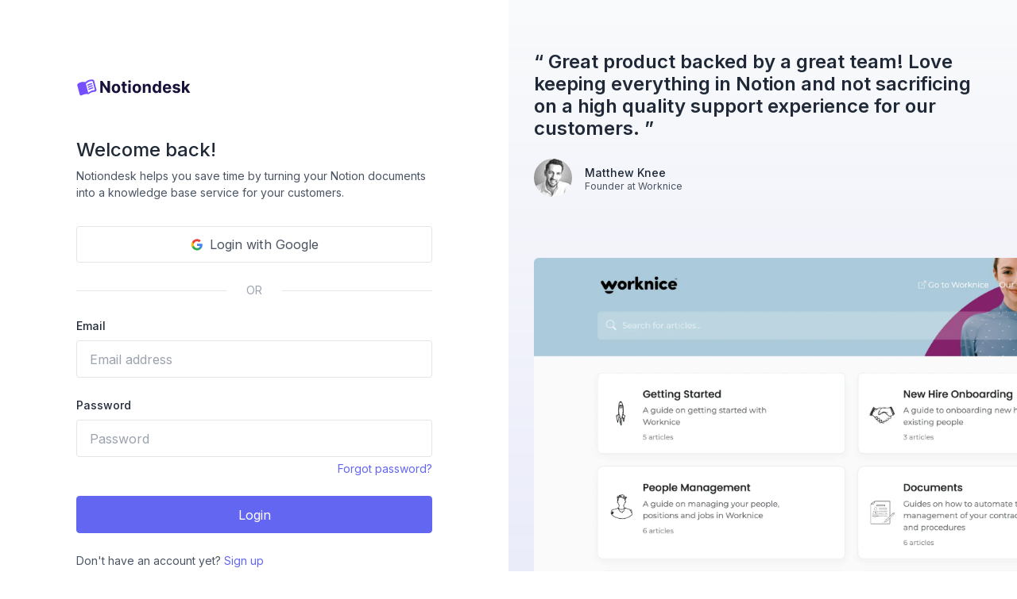

--- FILE ---
content_type: text/html; charset=utf-8
request_url: https://app.notiondesk.so/login
body_size: 4903
content:
<!DOCTYPE html><html lang="en"><head><meta charSet="utf-8"/><meta name="viewport" content="width=device-width"/><title>Login | Notiondesk</title><meta name="robots" content="noindex,nofollow"/><meta name="description" content="Turn Notion documents into a powerful knowledge base with Notiondesk. Customize, optimize SEO, support multiple languages, and improve customer support in minutes."/><link rel="alternate" hrefLang="en" href="https://app.notiondesk.so/login"/><link rel="alternate" hrefLang="x-default" href="https://app.notiondesk.so/login"/><meta property="og:title" content="Login"/><meta property="og:description" content="Turn Notion documents into a powerful knowledge base with Notiondesk. Customize, optimize SEO, support multiple languages, and improve customer support in minutes."/><meta property="og:url" content="https://app.notiondesk.so/login"/><meta property="og:type" content="website"/><meta property="og:image" content="/img/og.jpg"/><meta property="og:image:alt" content="Login"/><meta property="og:locale" content="en"/><meta property="og:site_name" content="Notiondesk"/><link rel="canonical" href="https://app.notiondesk.so/login"/><link rel="icon" href="/favicon.ico"/><meta name="next-head-count" content="17"/><link rel="preconnect" href="https://fonts.googleapis.com"/><link rel="preconnect" href="https://fonts.gstatic.com" crossorigin="anonymous"/><link rel="stylesheet" data-href="https://fonts.googleapis.com/css2?family=Inter:wght@100;200;300;400;500;600;700;800&amp;display=swap"/><link rel="preload" href="/_next/static/css/b4391b3964170209.css" as="style"/><link rel="stylesheet" href="/_next/static/css/b4391b3964170209.css" data-n-g=""/><noscript data-n-css=""></noscript><script defer="" nomodule="" src="/_next/static/chunks/polyfills-0d1b80a048d4787e.js"></script><script src="/_next/static/chunks/webpack-31b36ecf8acee9df.js" defer=""></script><script src="/_next/static/chunks/framework-4ed89e9640adfb9e.js" defer=""></script><script src="/_next/static/chunks/main-a1822571be83c359.js" defer=""></script><script src="/_next/static/chunks/pages/_app-fcce4de46cbb3c66.js" defer=""></script><script src="/_next/static/chunks/1664-c330d387e0701993.js" defer=""></script><script src="/_next/static/chunks/2217-3cf6a63b6baf430f.js" defer=""></script><script src="/_next/static/chunks/5675-c607c3b88d723de3.js" defer=""></script><script src="/_next/static/chunks/5177-8978f22dcae46b2d.js" defer=""></script><script src="/_next/static/chunks/pages/login-8c233f10ce8af551.js" defer=""></script><script src="/_next/static/AgsD2kTHjcpXjgyIkla1v/_buildManifest.js" defer=""></script><script src="/_next/static/AgsD2kTHjcpXjgyIkla1v/_ssgManifest.js" defer=""></script><link rel="stylesheet" href="https://fonts.googleapis.com/css2?family=Inter:wght@100;200;300;400;500;600;700;800&display=swap"/></head><body><div id="__next"><div class="d-flex align-items-center min-h-100"><main id="content" role="main" class="main pt-0"><div class="container-fluid px-0"><noscript><iframe src="https://www.googletagmanager.com/ns.html?id=GTM-WM8HW72" height="0" width="0" style="display:none;visibility:hidden"></iframe></noscript><div class="row g-0"><div class="col-lg-6 d-flex justify-content-center align-items-center min-vh-lg-100"><div class="w-70 content-space-t-1 content-space-t-lg-1 content-space-b-1"><div><div class="mb-5"><div class="content-space-1"><div class="position-relative"><img class="navbar-brand-logo logo" src="/img/logo.svg" alt="Notiondesk"/></div></div><h1 class="display-5">Welcome back!</h1><p>Notiondesk helps you save time by turning your Notion documents into a knowledge base service for your customers.</p></div><div class="mb-3"><button type="button" class="btn btn-white btn-lg w-100 mb-2"><span class="d-flex justify-content-center align-items-center"><img class="avatar avatar-xss me-2" src="/img/social-auth/icon-google.svg" alt="Login with Google"/>Login with Google</span></button></div><span class="divider-center text-muted mb-4">OR</span></div><form action="" class="needs-validation"><div class="mb-4"><label class="form-label fw-semibold" for="email"><span>Email</span></label><input type="email" class="form-control form-control-lg " id="email" name="email" placeholder="Email address" aria-label="Email address" required="" value=""/><span class="invalid-feedback"></span></div><div class="mb-4"><label class="form-label fw-semibold" for="password"><span>Password</span></label><input type="password" class="form-control form-control-lg " id="password" name="password" placeholder="Password" aria-label="Password" required="" value=""/><span class="invalid-feedback"></span><a class="mt-1 d-block text-end" href="/forgot-password">Forgot password?</a></div><div class="d-grid"><button type="submit" class="btn btn-primary btn-lg">Login</button></div></form><p class="mt-4">Don&#x27;t have an account yet?<!-- --> <a href="/signup">Sign up</a></p></div></div><div class="col-lg-6 d-none d-lg-flex justify-content-center min-vh-lg-100 bg-light px-0 overflow-hidden gradient-section-primary"><div class="flex-grow-1 p-5 mt-xxl-9"><div class="display-5 h5 fw-bold mt-5">“ Great product backed by a great team! Love keeping everything in Notion and not sacrificing on a high quality support experience for our customers. ”</div><div class="d-flex align-items-center mt-4"><div class="flex-shrink-0"><span style="box-sizing:border-box;display:inline-block;overflow:hidden;width:initial;height:initial;background:none;opacity:1;border:0;margin:0;padding:0;position:relative;max-width:100%"><span style="box-sizing:border-box;display:block;width:initial;height:initial;background:none;opacity:1;border:0;margin:0;padding:0;max-width:100%"><img style="display:block;max-width:100%;width:initial;height:initial;background:none;opacity:1;border:0;margin:0;padding:0" alt="" aria-hidden="true" src="data:image/svg+xml,%3csvg%20xmlns=%27http://www.w3.org/2000/svg%27%20version=%271.1%27%20width=%2748%27%20height=%2748%27/%3e"/></span><img alt="Matthew K" src="[data-uri]" decoding="async" data-nimg="intrinsic" class="avatar avatar-circle" style="position:absolute;top:0;left:0;bottom:0;right:0;box-sizing:border-box;padding:0;border:none;margin:auto;display:block;width:0;height:0;min-width:100%;max-width:100%;min-height:100%;max-height:100%"/><noscript><img alt="Matthew K" srcSet="/_next/image?url=https%3A%2F%2Fmedia.notiondesk.so%2Fstatic%2Fimg%2Ftestimonials%2Fmatthew-knee.jpg&amp;w=48&amp;q=75 1x, /_next/image?url=https%3A%2F%2Fmedia.notiondesk.so%2Fstatic%2Fimg%2Ftestimonials%2Fmatthew-knee.jpg&amp;w=96&amp;q=75 2x" src="/_next/image?url=https%3A%2F%2Fmedia.notiondesk.so%2Fstatic%2Fimg%2Ftestimonials%2Fmatthew-knee.jpg&amp;w=96&amp;q=75" decoding="async" data-nimg="intrinsic" style="position:absolute;top:0;left:0;bottom:0;right:0;box-sizing:border-box;padding:0;border:none;margin:auto;display:block;width:0;height:0;min-width:100%;max-width:100%;min-height:100%;max-height:100%" class="avatar avatar-circle" loading="lazy"/></noscript></span></div><div class="flex-grow-1 ms-3"><h5 class="card-title mb-0">Matthew Knee</h5><p class="card-text small">Founder at Worknice</p></div></div><div class="pt-10 w-100 position-relative"><div class="testimonial-img-container"><span style="box-sizing:border-box;display:inline-block;overflow:hidden;width:initial;height:initial;background:none;opacity:1;border:0;margin:0;padding:0;position:relative;max-width:100%"><span style="box-sizing:border-box;display:block;width:initial;height:initial;background:none;opacity:1;border:0;margin:0;padding:0;max-width:100%"><img style="display:block;max-width:100%;width:initial;height:initial;background:none;opacity:1;border:0;margin:0;padding:0" alt="" aria-hidden="true" src="data:image/svg+xml,%3csvg%20xmlns=%27http://www.w3.org/2000/svg%27%20version=%271.1%27%20width=%272084%27%20height=%271379%27/%3e"/></span><img alt="Worknice example" src="[data-uri]" decoding="async" data-nimg="intrinsic" class="img-fluid rounded-2 shadow" style="position:absolute;top:0;left:0;bottom:0;right:0;box-sizing:border-box;padding:0;border:none;margin:auto;display:block;width:0;height:0;min-width:100%;max-width:100%;min-height:100%;max-height:100%"/><noscript><img alt="Worknice example" srcSet="/_next/image?url=%2Fimg%2Fexample-worknice-light.png&amp;w=3840&amp;q=75 1x" src="/_next/image?url=%2Fimg%2Fexample-worknice-light.png&amp;w=3840&amp;q=75" decoding="async" data-nimg="intrinsic" style="position:absolute;top:0;left:0;bottom:0;right:0;box-sizing:border-box;padding:0;border:none;margin:auto;display:block;width:0;height:0;min-width:100%;max-width:100%;min-height:100%;max-height:100%" class="img-fluid rounded-2 shadow" loading="lazy"/></noscript></span></div></div></div></div></div><div class="Toastify"></div></div></main></div></div><script id="__NEXT_DATA__" type="application/json">{"props":{"pageProps":{"_nextI18Next":{"initialI18nStore":{"default":{"common":{"and":"and"},"app":{}},"en":{"common":{"and":"and"},"app":{"languages_count_one":"1 language","languages_count_other":"{{count}} languages","articles_count_zero":"0 article","articles_count_one":"1 article","articles_count_other":"{{count}} articles","collections_count_zero":"0 collection","collections_count_one":"1 collection","collections_count_other":"{{count}} collections","missing_translations_zero":"0 missing translation","missing_translations_one":"1 missing translation","missing_translations_other":"{{count}} missing translations","missing_translations_tooltip":"{{count}} missing translations. Click to view.","meta":{"default_title":"Notiondesk - Build a help center with Notion","default_description":"Turn Notion documents into a powerful knowledge base with Notiondesk. Customize, optimize SEO, support multiple languages, and improve customer support in minutes.","login":{"title":"Log In"},"forgot_password":{"title":"Forgot password"},"forgot_password_change":{"title":"New password"},"signup":{"title":"Sign Up"},"account_settings":{"title":"Account settings"}},"setting_workspace":{"sync_step_in_progress":{"sync_articles":"Updating articles...","sync_categories":"Updating collections...","sync_languages":"Updating languages...","sync_site":"Updating help center..."},"sync_step_finished":"Your Notion workspace is now synced!","sync_step_error":{"sync_articles":"An error occurred while updating the articles. Please check that your Notion template is correct.","sync_categories":"An error occurred while updating the collections. Please check that your Notion template is correct.","sync_languages":"An error occurred while updating the languages. Please check that your Notion template is correct.","sync_site":"An error occurred while updating the help center. Please check that your Notion template is correct."}},"sync_errors":{"article_not_found":"The article was not found in Notion. Please ensure your Notion workspace is correctly shared with Notiondesk and retry the sync.","article_notion_service_unavailable":"The article could not be synced. This might be due to a temporary Notion service unavailability. Please try syncing again later.","category_not_found":"The category was not found in Notion. Please ensure your Notion workspace is correctly shared with Notiondesk and retry the sync.","category_notion_service_unavailable":"The category could not be synced. This might be due to a temporary Notion service unavailability. Please try syncing again later.","workspace_not_found":"Please ensure your Notion workspace is correctly shared with Notiondesk and retry the sync.","unknown_error":"An unknown error occurred. Please try syncing again or contact us.","rate_limited":"The rate limit for the Notion has been exceeded. Please try syncing again later."},"date_range":{"live":"Live","today":"Today","yesterday":"Yesterday","this_week":"This week","last_week":"Last week","last_7_days":"Last 7 days","last_14_days":"Last 14 days","last_30_days":"Last 30 days","last_60_days":"Last 60 days","last_90_days":"Last 90 days","this_month":"This month","last_month":"Last month","this_quarter":"This quarter","last_12_months":"Last 12 months","this_year":"This year","last_year":"Last year","all_time":"All time","custom":"Custom"},"analytics_date_range":{"range_disabled":"{{range}} range can only be viewed on the Enterprise plan. Upgrade to view this range."},"articles":{"failed_to_load_articles":"Failed to load articles. Please try again.","no_articles_yet":"No articles yet.","no_articles_found_for_search":"No articles found matching your search criteria.","no_more_articles":"No more articles to load."},"collections":{"no_more_collections":"No more collections to load.","no_collections_yet":"No collections yet.","no_collections_found_for_search":"No collections found matching your search criteria."}}}},"initialLocale":"default","ns":["common","app"],"userConfig":{"i18n":{"locales":["default","en","fr","ru","ar","az","bn","bs","bg","ca","hr","cs","da","nl","et","fo","fi","de","el","he","hi","hu","is","id","it","ja","ka","ko","lv","lt","ms","no","fa","pl","pt","pt-BR","ro","sk","sl","es","sw","sv","th","tr","uk","vi","zh-CN","zh-HK","zh-TW"],"defaultLocale":"default"},"reloadOnPrerender":false,"localePath":"/var/task/public/locales","default":{"i18n":{"locales":["default","en","fr","ru","ar","az","bn","bs","bg","ca","hr","cs","da","nl","et","fo","fi","de","el","he","hi","hu","is","id","it","ja","ka","ko","lv","lt","ms","no","fa","pl","pt","pt-BR","ro","sk","sl","es","sw","sv","th","tr","uk","vi","zh-CN","zh-HK","zh-TW"],"defaultLocale":"default"},"reloadOnPrerender":false,"localePath":"/var/task/public/locales"}}},"initialState":{"auth":{"authProvider":null,"invalidToken":false,"token":null},"user":{"user":null},"main":{"host":"app.notiondesk.so","url":"app.notiondesk.so/login","locale":null,"showGlobalUpdatePlanModal":{"status":false,"showUpgradeBanner":false,"freeTrialExpired":false},"showConnectNotionGuideModal":false,"showAddSiteModal":false,"isNotionTemplateDuplicated":false},"site":{"currentSite":null,"sites":[],"siteSyncMonitoringInProgress":false},"category":{"categoryResults":null,"currentCategory":null,"isLoading":true},"article":{"articleResults":null,"currentArticle":null,"isLoading":true},"media":{},"toastr":{"lastToastId":null},"setting":{},"workspace":{"currentWorkspace":null,"siteSyncMonitoringInProgress":false},"subscription":{},"metric":{},"referralProgram":{"affiliate":null},"siteGuestAccount":{"siteGuestAccounts":[],"currentSiteGuestAccount":null},"siteRole":{"siteRoleNames":[]},"integration":{"integrations":null},"teamMember":{"teamMembers":[]},"siteTheme":{"siteThemes":[]},"workspaceNotionConnect":{"user":null,"notionTemplateUrl":null},"chatbotSetting":{},"chatbot":{"currentChatbot":null,"chatHistories":null,"chatbotUsage":null},"chatbotConversation":{"chatConversations":null,"isLoading":true,"error":null},"chatbotMessage":{"messageResults":null,"currentConversationId":null,"isLoading":true,"error":null},"chatbotGuidance":{"guidances":null,"isLoading":false},"exportArticles":{},"stats":{"statsOverview":null,"statsSearch":null,"statsEngagement":null,"quickStats":null,"changelogQuickStats":null,"isChangelogQuickStatsLoading":false},"exportContacts":{},"contactMessage":{"messagesResult":null},"feedback":{"feedbackResults":null,"isLoading":false,"error":null},"pageRedirection":{"articlesResult":null,"collectionsResult":null},"automaticTranslation":{"searchResults":null},"expandedRows":{"expandedArticleRows":[],"expandedCategoryRows":[]},"passwordReset":{},"changelogSubscription":{"subscriptionsResult":null,"lastSubscribers":null,"isLastSubscribersLoading":false},"messenger":{"currentMessenger":null}},"_sentryTraceData":"dc35e1cea82746ae8c834cdf2254fbff-b0de8f2a7fee6f96-1","_sentryBaggage":"sentry-environment=vercel-production,sentry-release=e1caf50822fb427c3277abd7add3186677e1aa36,sentry-public_key=91ddb55d34b7447790139296f0bd2c5b,sentry-trace_id=dc35e1cea82746ae8c834cdf2254fbff,sentry-sample_rate=1,sentry-transaction=%2Flogin,sentry-sampled=true"},"__N_SSP":true},"page":"/login","query":{},"buildId":"AgsD2kTHjcpXjgyIkla1v","isFallback":false,"gssp":true,"locale":"default","locales":["default","en","fr","ru","ar","az","bn","bs","bg","ca","hr","cs","da","nl","et","fo","fi","de","el","he","hi","hu","is","id","it","ja","ka","ko","lv","lt","ms","no","fa","pl","pt","pt-BR","ro","sk","sl","es","sw","sv","th","tr","uk","vi","zh-CN","zh-HK","zh-TW"],"defaultLocale":"default","scriptLoader":[]}</script></body></html>

--- FILE ---
content_type: text/css; charset=utf-8
request_url: https://app.notiondesk.so/_next/static/css/b4391b3964170209.css
body_size: 101190
content:
/*!
* animate.css - https://animate.style/
* Version - 4.1.1
* Licensed under the MIT license - http://opensource.org/licenses/MIT
*
* Copyright (c) 2020 Animate.css
*/:root{--animate-duration:1s;--animate-delay:1s;--animate-repeat:1}.animate__animated{animation-duration:1s;animation-duration:var(--animate-duration);animation-fill-mode:both}.animate__animated.animate__infinite{animation-iteration-count:infinite}.animate__animated.animate__repeat-1{animation-iteration-count:1;animation-iteration-count:var(--animate-repeat)}.animate__animated.animate__repeat-2{animation-iteration-count:2;animation-iteration-count:calc(var(--animate-repeat)*2)}.animate__animated.animate__repeat-3{animation-iteration-count:3;animation-iteration-count:calc(var(--animate-repeat)*3)}.animate__animated.animate__delay-1s{animation-delay:1s;animation-delay:var(--animate-delay)}.animate__animated.animate__delay-2s{animation-delay:2s;animation-delay:calc(var(--animate-delay)*2)}.animate__animated.animate__delay-3s{animation-delay:3s;animation-delay:calc(var(--animate-delay)*3)}.animate__animated.animate__delay-4s{animation-delay:4s;animation-delay:calc(var(--animate-delay)*4)}.animate__animated.animate__delay-5s{animation-delay:5s;animation-delay:calc(var(--animate-delay)*5)}.animate__animated.animate__faster{animation-duration:.5s;animation-duration:calc(var(--animate-duration)/2)}.animate__animated.animate__fast{animation-duration:.8s;animation-duration:calc(var(--animate-duration)*.8)}.animate__animated.animate__slow{animation-duration:2s;animation-duration:calc(var(--animate-duration)*2)}.animate__animated.animate__slower{animation-duration:3s;animation-duration:calc(var(--animate-duration)*3)}@media (prefers-reduced-motion:reduce),print{.animate__animated{animation-duration:1ms!important;transition-duration:1ms!important;animation-iteration-count:1!important}.animate__animated[class*=Out]{opacity:0}}@keyframes bounce{0%,20%,53%,to{animation-timing-function:cubic-bezier(.215,.61,.355,1);transform:translateZ(0)}40%,43%{animation-timing-function:cubic-bezier(.755,.05,.855,.06);transform:translate3d(0,-30px,0) scaleY(1.1)}70%{animation-timing-function:cubic-bezier(.755,.05,.855,.06);transform:translate3d(0,-15px,0) scaleY(1.05)}80%{transition-timing-function:cubic-bezier(.215,.61,.355,1);transform:translateZ(0) scaleY(.95)}90%{transform:translate3d(0,-4px,0) scaleY(1.02)}}.animate__bounce{animation-name:bounce;transform-origin:center bottom}@keyframes flash{0%,50%,to{opacity:1}25%,75%{opacity:0}}.animate__flash{animation-name:flash}@keyframes pulse{0%{transform:scaleX(1)}50%{transform:scale3d(1.05,1.05,1.05)}to{transform:scaleX(1)}}.animate__pulse{animation-name:pulse;animation-timing-function:ease-in-out}@keyframes rubberBand{0%{transform:scaleX(1)}30%{transform:scale3d(1.25,.75,1)}40%{transform:scale3d(.75,1.25,1)}50%{transform:scale3d(1.15,.85,1)}65%{transform:scale3d(.95,1.05,1)}75%{transform:scale3d(1.05,.95,1)}to{transform:scaleX(1)}}.animate__rubberBand{animation-name:rubberBand}@keyframes shakeX{0%,to{transform:translateZ(0)}10%,30%,50%,70%,90%{transform:translate3d(-10px,0,0)}20%,40%,60%,80%{transform:translate3d(10px,0,0)}}.animate__shakeX{animation-name:shakeX}@keyframes shakeY{0%,to{transform:translateZ(0)}10%,30%,50%,70%,90%{transform:translate3d(0,-10px,0)}20%,40%,60%,80%{transform:translate3d(0,10px,0)}}.animate__shakeY{animation-name:shakeY}@keyframes headShake{0%{transform:translateX(0)}6.5%{transform:translateX(-6px) rotateY(-9deg)}18.5%{transform:translateX(5px) rotateY(7deg)}31.5%{transform:translateX(-3px) rotateY(-5deg)}43.5%{transform:translateX(2px) rotateY(3deg)}50%{transform:translateX(0)}}.animate__headShake{animation-timing-function:ease-in-out;animation-name:headShake}@keyframes swing{20%{transform:rotate(15deg)}40%{transform:rotate(-10deg)}60%{transform:rotate(5deg)}80%{transform:rotate(-5deg)}to{transform:rotate(0deg)}}.animate__swing{transform-origin:top center;animation-name:swing}@keyframes tada{0%{transform:scaleX(1)}10%,20%{transform:scale3d(.9,.9,.9) rotate(-3deg)}30%,50%,70%,90%{transform:scale3d(1.1,1.1,1.1) rotate(3deg)}40%,60%,80%{transform:scale3d(1.1,1.1,1.1) rotate(-3deg)}to{transform:scaleX(1)}}.animate__tada{animation-name:tada}@keyframes wobble{0%{transform:translateZ(0)}15%{transform:translate3d(-25%,0,0) rotate(-5deg)}30%{transform:translate3d(20%,0,0) rotate(3deg)}45%{transform:translate3d(-15%,0,0) rotate(-3deg)}60%{transform:translate3d(10%,0,0) rotate(2deg)}75%{transform:translate3d(-5%,0,0) rotate(-1deg)}to{transform:translateZ(0)}}.animate__wobble{animation-name:wobble}@keyframes jello{0%,11.1%,to{transform:translateZ(0)}22.2%{transform:skewX(-12.5deg) skewY(-12.5deg)}33.3%{transform:skewX(6.25deg) skewY(6.25deg)}44.4%{transform:skewX(-3.125deg) skewY(-3.125deg)}55.5%{transform:skewX(1.5625deg) skewY(1.5625deg)}66.6%{transform:skewX(-.78125deg) skewY(-.78125deg)}77.7%{transform:skewX(.390625deg) skewY(.390625deg)}88.8%{transform:skewX(-.1953125deg) skewY(-.1953125deg)}}.animate__jello{animation-name:jello;transform-origin:center}@keyframes heartBeat{0%{transform:scale(1)}14%{transform:scale(1.3)}28%{transform:scale(1)}42%{transform:scale(1.3)}70%{transform:scale(1)}}.animate__heartBeat{animation-name:heartBeat;animation-duration:1.3s;animation-duration:calc(var(--animate-duration)*1.3);animation-timing-function:ease-in-out}@keyframes backInDown{0%{transform:translateY(-1200px) scale(.7);opacity:.7}80%{transform:translateY(0) scale(.7);opacity:.7}to{transform:scale(1);opacity:1}}.animate__backInDown{animation-name:backInDown}@keyframes backInLeft{0%{transform:translateX(-2000px) scale(.7);opacity:.7}80%{transform:translateX(0) scale(.7);opacity:.7}to{transform:scale(1);opacity:1}}.animate__backInLeft{animation-name:backInLeft}@keyframes backInRight{0%{transform:translateX(2000px) scale(.7);opacity:.7}80%{transform:translateX(0) scale(.7);opacity:.7}to{transform:scale(1);opacity:1}}.animate__backInRight{animation-name:backInRight}@keyframes backInUp{0%{transform:translateY(1200px) scale(.7);opacity:.7}80%{transform:translateY(0) scale(.7);opacity:.7}to{transform:scale(1);opacity:1}}.animate__backInUp{animation-name:backInUp}@keyframes backOutDown{0%{transform:scale(1);opacity:1}20%{transform:translateY(0) scale(.7);opacity:.7}to{transform:translateY(700px) scale(.7);opacity:.7}}.animate__backOutDown{animation-name:backOutDown}@keyframes backOutLeft{0%{transform:scale(1);opacity:1}20%{transform:translateX(0) scale(.7);opacity:.7}to{transform:translateX(-2000px) scale(.7);opacity:.7}}.animate__backOutLeft{animation-name:backOutLeft}@keyframes backOutRight{0%{transform:scale(1);opacity:1}20%{transform:translateX(0) scale(.7);opacity:.7}to{transform:translateX(2000px) scale(.7);opacity:.7}}.animate__backOutRight{animation-name:backOutRight}@keyframes backOutUp{0%{transform:scale(1);opacity:1}20%{transform:translateY(0) scale(.7);opacity:.7}to{transform:translateY(-700px) scale(.7);opacity:.7}}.animate__backOutUp{animation-name:backOutUp}@keyframes bounceIn{0%,20%,40%,60%,80%,to{animation-timing-function:cubic-bezier(.215,.61,.355,1)}0%{opacity:0;transform:scale3d(.3,.3,.3)}20%{transform:scale3d(1.1,1.1,1.1)}40%{transform:scale3d(.9,.9,.9)}60%{opacity:1;transform:scale3d(1.03,1.03,1.03)}80%{transform:scale3d(.97,.97,.97)}to{opacity:1;transform:scaleX(1)}}.animate__bounceIn{animation-duration:.75s;animation-duration:calc(var(--animate-duration)*.75);animation-name:bounceIn}@keyframes bounceInDown{0%,60%,75%,90%,to{animation-timing-function:cubic-bezier(.215,.61,.355,1)}0%{opacity:0;transform:translate3d(0,-3000px,0) scaleY(3)}60%{opacity:1;transform:translate3d(0,25px,0) scaleY(.9)}75%{transform:translate3d(0,-10px,0) scaleY(.95)}90%{transform:translate3d(0,5px,0) scaleY(.985)}to{transform:translateZ(0)}}.animate__bounceInDown{animation-name:bounceInDown}@keyframes bounceInLeft{0%,60%,75%,90%,to{animation-timing-function:cubic-bezier(.215,.61,.355,1)}0%{opacity:0;transform:translate3d(-3000px,0,0) scaleX(3)}60%{opacity:1;transform:translate3d(25px,0,0) scaleX(1)}75%{transform:translate3d(-10px,0,0) scaleX(.98)}90%{transform:translate3d(5px,0,0) scaleX(.995)}to{transform:translateZ(0)}}.animate__bounceInLeft{animation-name:bounceInLeft}@keyframes bounceInRight{0%,60%,75%,90%,to{animation-timing-function:cubic-bezier(.215,.61,.355,1)}0%{opacity:0;transform:translate3d(3000px,0,0) scaleX(3)}60%{opacity:1;transform:translate3d(-25px,0,0) scaleX(1)}75%{transform:translate3d(10px,0,0) scaleX(.98)}90%{transform:translate3d(-5px,0,0) scaleX(.995)}to{transform:translateZ(0)}}.animate__bounceInRight{animation-name:bounceInRight}@keyframes bounceInUp{0%,60%,75%,90%,to{animation-timing-function:cubic-bezier(.215,.61,.355,1)}0%{opacity:0;transform:translate3d(0,3000px,0) scaleY(5)}60%{opacity:1;transform:translate3d(0,-20px,0) scaleY(.9)}75%{transform:translate3d(0,10px,0) scaleY(.95)}90%{transform:translate3d(0,-5px,0) scaleY(.985)}to{transform:translateZ(0)}}.animate__bounceInUp{animation-name:bounceInUp}@keyframes bounceOut{20%{transform:scale3d(.9,.9,.9)}50%,55%{opacity:1;transform:scale3d(1.1,1.1,1.1)}to{opacity:0;transform:scale3d(.3,.3,.3)}}.animate__bounceOut{animation-duration:.75s;animation-duration:calc(var(--animate-duration)*.75);animation-name:bounceOut}@keyframes bounceOutDown{20%{transform:translate3d(0,10px,0) scaleY(.985)}40%,45%{opacity:1;transform:translate3d(0,-20px,0) scaleY(.9)}to{opacity:0;transform:translate3d(0,2000px,0) scaleY(3)}}.animate__bounceOutDown{animation-name:bounceOutDown}@keyframes bounceOutLeft{20%{opacity:1;transform:translate3d(20px,0,0) scaleX(.9)}to{opacity:0;transform:translate3d(-2000px,0,0) scaleX(2)}}.animate__bounceOutLeft{animation-name:bounceOutLeft}@keyframes bounceOutRight{20%{opacity:1;transform:translate3d(-20px,0,0) scaleX(.9)}to{opacity:0;transform:translate3d(2000px,0,0) scaleX(2)}}.animate__bounceOutRight{animation-name:bounceOutRight}@keyframes bounceOutUp{20%{transform:translate3d(0,-10px,0) scaleY(.985)}40%,45%{opacity:1;transform:translate3d(0,20px,0) scaleY(.9)}to{opacity:0;transform:translate3d(0,-2000px,0) scaleY(3)}}.animate__bounceOutUp{animation-name:bounceOutUp}.animate__fadeIn{animation-name:fadeIn}@keyframes fadeInDown{0%{opacity:0;transform:translate3d(0,-100%,0)}to{opacity:1;transform:translateZ(0)}}.animate__fadeInDown{animation-name:fadeInDown}@keyframes fadeInDownBig{0%{opacity:0;transform:translate3d(0,-2000px,0)}to{opacity:1;transform:translateZ(0)}}.animate__fadeInDownBig{animation-name:fadeInDownBig}.animate__fadeInLeft{animation-name:fadeInLeft}@keyframes fadeInLeftBig{0%{opacity:0;transform:translate3d(-2000px,0,0)}to{opacity:1;transform:translateZ(0)}}.animate__fadeInLeftBig{animation-name:fadeInLeftBig}.animate__fadeInRight{animation-name:fadeInRight}@keyframes fadeInRightBig{0%{opacity:0;transform:translate3d(2000px,0,0)}to{opacity:1;transform:translateZ(0)}}.animate__fadeInRightBig{animation-name:fadeInRightBig}.animate__fadeInUp{animation-name:fadeInUp}@keyframes fadeInUpBig{0%{opacity:0;transform:translate3d(0,2000px,0)}to{opacity:1;transform:translateZ(0)}}.animate__fadeInUpBig{animation-name:fadeInUpBig}@keyframes fadeInTopLeft{0%{opacity:0;transform:translate3d(-100%,-100%,0)}to{opacity:1;transform:translateZ(0)}}.animate__fadeInTopLeft{animation-name:fadeInTopLeft}@keyframes fadeInTopRight{0%{opacity:0;transform:translate3d(100%,-100%,0)}to{opacity:1;transform:translateZ(0)}}.animate__fadeInTopRight{animation-name:fadeInTopRight}@keyframes fadeInBottomLeft{0%{opacity:0;transform:translate3d(-100%,100%,0)}to{opacity:1;transform:translateZ(0)}}.animate__fadeInBottomLeft{animation-name:fadeInBottomLeft}@keyframes fadeInBottomRight{0%{opacity:0;transform:translate3d(100%,100%,0)}to{opacity:1;transform:translateZ(0)}}.animate__fadeInBottomRight{animation-name:fadeInBottomRight}.animate__fadeOut{animation-name:fadeOut}.animate__fadeOutDown{animation-name:fadeOutDown}@keyframes fadeOutDownBig{0%{opacity:1}to{opacity:0;transform:translate3d(0,2000px,0)}}.animate__fadeOutDownBig{animation-name:fadeOutDownBig}.animate__fadeOutLeft{animation-name:fadeOutLeft}@keyframes fadeOutLeftBig{0%{opacity:1}to{opacity:0;transform:translate3d(-2000px,0,0)}}.animate__fadeOutLeftBig{animation-name:fadeOutLeftBig}.animate__fadeOutRight{animation-name:fadeOutRight}@keyframes fadeOutRightBig{0%{opacity:1}to{opacity:0;transform:translate3d(2000px,0,0)}}.animate__fadeOutRightBig{animation-name:fadeOutRightBig}.animate__fadeOutUp{animation-name:fadeOutUp}@keyframes fadeOutUpBig{0%{opacity:1}to{opacity:0;transform:translate3d(0,-2000px,0)}}.animate__fadeOutUpBig{animation-name:fadeOutUpBig}@keyframes fadeOutTopLeft{0%{opacity:1;transform:translateZ(0)}to{opacity:0;transform:translate3d(-100%,-100%,0)}}.animate__fadeOutTopLeft{animation-name:fadeOutTopLeft}@keyframes fadeOutTopRight{0%{opacity:1;transform:translateZ(0)}to{opacity:0;transform:translate3d(100%,-100%,0)}}.animate__fadeOutTopRight{animation-name:fadeOutTopRight}@keyframes fadeOutBottomRight{0%{opacity:1;transform:translateZ(0)}to{opacity:0;transform:translate3d(100%,100%,0)}}.animate__fadeOutBottomRight{animation-name:fadeOutBottomRight}@keyframes fadeOutBottomLeft{0%{opacity:1;transform:translateZ(0)}to{opacity:0;transform:translate3d(-100%,100%,0)}}.animate__fadeOutBottomLeft{animation-name:fadeOutBottomLeft}@keyframes flip{0%{transform:perspective(400px) scaleX(1) translateZ(0) rotateY(-1turn);animation-timing-function:ease-out}40%{transform:perspective(400px) scaleX(1) translateZ(150px) rotateY(-190deg);animation-timing-function:ease-out}50%{transform:perspective(400px) scaleX(1) translateZ(150px) rotateY(-170deg);animation-timing-function:ease-in}80%{transform:perspective(400px) scale3d(.95,.95,.95) translateZ(0) rotateY(0deg);animation-timing-function:ease-in}to{transform:perspective(400px) scaleX(1) translateZ(0) rotateY(0deg);animation-timing-function:ease-in}}.animate__animated.animate__flip{backface-visibility:visible;animation-name:flip}@keyframes flipInX{0%{transform:perspective(400px) rotateX(90deg);animation-timing-function:ease-in;opacity:0}40%{transform:perspective(400px) rotateX(-20deg);animation-timing-function:ease-in}60%{transform:perspective(400px) rotateX(10deg);opacity:1}80%{transform:perspective(400px) rotateX(-5deg)}to{transform:perspective(400px)}}.animate__flipInX{backface-visibility:visible!important;animation-name:flipInX}@keyframes flipInY{0%{transform:perspective(400px) rotateY(90deg);animation-timing-function:ease-in;opacity:0}40%{transform:perspective(400px) rotateY(-20deg);animation-timing-function:ease-in}60%{transform:perspective(400px) rotateY(10deg);opacity:1}80%{transform:perspective(400px) rotateY(-5deg)}to{transform:perspective(400px)}}.animate__flipInY{backface-visibility:visible!important;animation-name:flipInY}@keyframes flipOutX{0%{transform:perspective(400px)}30%{transform:perspective(400px) rotateX(-20deg);opacity:1}to{transform:perspective(400px) rotateX(90deg);opacity:0}}.animate__flipOutX{animation-duration:.75s;animation-duration:calc(var(--animate-duration)*.75);animation-name:flipOutX;backface-visibility:visible!important}@keyframes flipOutY{0%{transform:perspective(400px)}30%{transform:perspective(400px) rotateY(-15deg);opacity:1}to{transform:perspective(400px) rotateY(90deg);opacity:0}}.animate__flipOutY{animation-duration:.75s;animation-duration:calc(var(--animate-duration)*.75);backface-visibility:visible!important;animation-name:flipOutY}@keyframes lightSpeedInRight{0%{transform:translate3d(100%,0,0) skewX(-30deg);opacity:0}60%{transform:skewX(20deg);opacity:1}80%{transform:skewX(-5deg)}to{transform:translateZ(0)}}.animate__lightSpeedInRight{animation-name:lightSpeedInRight;animation-timing-function:ease-out}@keyframes lightSpeedInLeft{0%{transform:translate3d(-100%,0,0) skewX(30deg);opacity:0}60%{transform:skewX(-20deg);opacity:1}80%{transform:skewX(5deg)}to{transform:translateZ(0)}}.animate__lightSpeedInLeft{animation-name:lightSpeedInLeft;animation-timing-function:ease-out}@keyframes lightSpeedOutRight{0%{opacity:1}to{transform:translate3d(100%,0,0) skewX(30deg);opacity:0}}.animate__lightSpeedOutRight{animation-name:lightSpeedOutRight;animation-timing-function:ease-in}@keyframes lightSpeedOutLeft{0%{opacity:1}to{transform:translate3d(-100%,0,0) skewX(-30deg);opacity:0}}.animate__lightSpeedOutLeft{animation-name:lightSpeedOutLeft;animation-timing-function:ease-in}@keyframes rotateIn{0%{transform:rotate(-200deg);opacity:0}to{transform:translateZ(0);opacity:1}}.animate__rotateIn{animation-name:rotateIn;transform-origin:center}@keyframes rotateInDownLeft{0%{transform:rotate(-45deg);opacity:0}to{transform:translateZ(0);opacity:1}}.animate__rotateInDownLeft{animation-name:rotateInDownLeft;transform-origin:left bottom}@keyframes rotateInDownRight{0%{transform:rotate(45deg);opacity:0}to{transform:translateZ(0);opacity:1}}.animate__rotateInDownRight{animation-name:rotateInDownRight;transform-origin:right bottom}@keyframes rotateInUpLeft{0%{transform:rotate(45deg);opacity:0}to{transform:translateZ(0);opacity:1}}.animate__rotateInUpLeft{animation-name:rotateInUpLeft;transform-origin:left bottom}@keyframes rotateInUpRight{0%{transform:rotate(-90deg);opacity:0}to{transform:translateZ(0);opacity:1}}.animate__rotateInUpRight{animation-name:rotateInUpRight;transform-origin:right bottom}@keyframes rotateOut{0%{opacity:1}to{transform:rotate(200deg);opacity:0}}.animate__rotateOut{animation-name:rotateOut;transform-origin:center}@keyframes rotateOutDownLeft{0%{opacity:1}to{transform:rotate(45deg);opacity:0}}.animate__rotateOutDownLeft{animation-name:rotateOutDownLeft;transform-origin:left bottom}@keyframes rotateOutDownRight{0%{opacity:1}to{transform:rotate(-45deg);opacity:0}}.animate__rotateOutDownRight{animation-name:rotateOutDownRight;transform-origin:right bottom}@keyframes rotateOutUpLeft{0%{opacity:1}to{transform:rotate(-45deg);opacity:0}}.animate__rotateOutUpLeft{animation-name:rotateOutUpLeft;transform-origin:left bottom}@keyframes rotateOutUpRight{0%{opacity:1}to{transform:rotate(90deg);opacity:0}}.animate__rotateOutUpRight{animation-name:rotateOutUpRight;transform-origin:right bottom}@keyframes hinge{0%{animation-timing-function:ease-in-out}20%,60%{transform:rotate(80deg);animation-timing-function:ease-in-out}40%,80%{transform:rotate(60deg);animation-timing-function:ease-in-out;opacity:1}to{transform:translate3d(0,700px,0);opacity:0}}.animate__hinge{animation-duration:2s;animation-duration:calc(var(--animate-duration)*2);animation-name:hinge;transform-origin:top left}@keyframes jackInTheBox{0%{opacity:0;transform:scale(.1) rotate(30deg);transform-origin:center bottom}50%{transform:rotate(-10deg)}70%{transform:rotate(3deg)}to{opacity:1;transform:scale(1)}}.animate__jackInTheBox{animation-name:jackInTheBox}@keyframes rollIn{0%{opacity:0;transform:translate3d(-100%,0,0) rotate(-120deg)}to{opacity:1;transform:translateZ(0)}}.animate__rollIn{animation-name:rollIn}@keyframes rollOut{0%{opacity:1}to{opacity:0;transform:translate3d(100%,0,0) rotate(120deg)}}.animate__rollOut{animation-name:rollOut}@keyframes zoomIn{0%{opacity:0;transform:scale3d(.3,.3,.3)}50%{opacity:1}}.animate__zoomIn{animation-name:zoomIn}@keyframes zoomInDown{0%{opacity:0;transform:scale3d(.1,.1,.1) translate3d(0,-1000px,0);animation-timing-function:cubic-bezier(.55,.055,.675,.19)}60%{opacity:1;transform:scale3d(.475,.475,.475) translate3d(0,60px,0);animation-timing-function:cubic-bezier(.175,.885,.32,1)}}.animate__zoomInDown{animation-name:zoomInDown}@keyframes zoomInLeft{0%{opacity:0;transform:scale3d(.1,.1,.1) translate3d(-1000px,0,0);animation-timing-function:cubic-bezier(.55,.055,.675,.19)}60%{opacity:1;transform:scale3d(.475,.475,.475) translate3d(10px,0,0);animation-timing-function:cubic-bezier(.175,.885,.32,1)}}.animate__zoomInLeft{animation-name:zoomInLeft}@keyframes zoomInRight{0%{opacity:0;transform:scale3d(.1,.1,.1) translate3d(1000px,0,0);animation-timing-function:cubic-bezier(.55,.055,.675,.19)}60%{opacity:1;transform:scale3d(.475,.475,.475) translate3d(-10px,0,0);animation-timing-function:cubic-bezier(.175,.885,.32,1)}}.animate__zoomInRight{animation-name:zoomInRight}@keyframes zoomInUp{0%{opacity:0;transform:scale3d(.1,.1,.1) translate3d(0,1000px,0);animation-timing-function:cubic-bezier(.55,.055,.675,.19)}60%{opacity:1;transform:scale3d(.475,.475,.475) translate3d(0,-60px,0);animation-timing-function:cubic-bezier(.175,.885,.32,1)}}.animate__zoomInUp{animation-name:zoomInUp}@keyframes zoomOut{0%{opacity:1}50%{opacity:0;transform:scale3d(.3,.3,.3)}to{opacity:0}}.animate__zoomOut{animation-name:zoomOut}@keyframes zoomOutDown{40%{opacity:1;transform:scale3d(.475,.475,.475) translate3d(0,-60px,0);animation-timing-function:cubic-bezier(.55,.055,.675,.19)}to{opacity:0;transform:scale3d(.1,.1,.1) translate3d(0,2000px,0);animation-timing-function:cubic-bezier(.175,.885,.32,1)}}.animate__zoomOutDown{animation-name:zoomOutDown;transform-origin:center bottom}@keyframes zoomOutLeft{40%{opacity:1;transform:scale3d(.475,.475,.475) translate3d(42px,0,0)}to{opacity:0;transform:scale(.1) translate3d(-2000px,0,0)}}.animate__zoomOutLeft{animation-name:zoomOutLeft;transform-origin:left center}@keyframes zoomOutRight{40%{opacity:1;transform:scale3d(.475,.475,.475) translate3d(-42px,0,0)}to{opacity:0;transform:scale(.1) translate3d(2000px,0,0)}}.animate__zoomOutRight{animation-name:zoomOutRight;transform-origin:right center}@keyframes zoomOutUp{40%{opacity:1;transform:scale3d(.475,.475,.475) translate3d(0,60px,0);animation-timing-function:cubic-bezier(.55,.055,.675,.19)}to{opacity:0;transform:scale3d(.1,.1,.1) translate3d(0,-2000px,0);animation-timing-function:cubic-bezier(.175,.885,.32,1)}}.animate__zoomOutUp{animation-name:zoomOutUp;transform-origin:center bottom}.animate__slideInDown{animation-name:slideInDown}@keyframes slideInLeft{0%{transform:translate3d(-100%,0,0);visibility:visible}to{transform:translateZ(0)}}.animate__slideInLeft{animation-name:slideInLeft}@keyframes slideInRight{0%{transform:translate3d(100%,0,0);visibility:visible}to{transform:translateZ(0)}}.animate__slideInRight{animation-name:slideInRight}.animate__slideInUp{animation-name:slideInUp}@keyframes slideOutDown{0%{transform:translateZ(0)}to{visibility:hidden;transform:translate3d(0,100%,0)}}.animate__slideOutDown{animation-name:slideOutDown}@keyframes slideOutLeft{0%{transform:translateZ(0)}to{visibility:hidden;transform:translate3d(-100%,0,0)}}.animate__slideOutLeft{animation-name:slideOutLeft}@keyframes slideOutRight{0%{transform:translateZ(0)}to{visibility:hidden;transform:translate3d(100%,0,0)}}.animate__slideOutRight{animation-name:slideOutRight}@keyframes slideOutUp{0%{transform:translateZ(0)}to{visibility:hidden;transform:translate3d(0,-100%,0)}}.animate__slideOutUp{animation-name:slideOutUp}code[class*=language-],pre[class*=language-]{color:#000;background:none;text-shadow:0 1px #fff;font-family:Consolas,Monaco,Andale Mono,Ubuntu Mono,monospace;font-size:1em;text-align:left;white-space:pre;word-spacing:normal;word-break:normal;word-wrap:normal;line-height:1.5;-moz-tab-size:4;-o-tab-size:4;tab-size:4;-ms-hyphens:none;hyphens:none}code[class*=language-] ::-moz-selection,code[class*=language-]::-moz-selection,pre[class*=language-] ::-moz-selection,pre[class*=language-]::-moz-selection{text-shadow:none;background:#b3d4fc}code[class*=language-] ::selection,code[class*=language-]::selection,pre[class*=language-] ::selection,pre[class*=language-]::selection{text-shadow:none;background:#b3d4fc}@media print{code[class*=language-],pre[class*=language-]{text-shadow:none}}pre[class*=language-]{padding:1em;margin:.5em 0;overflow:auto}:not(pre)>code[class*=language-],pre[class*=language-]{background:#f5f2f0}:not(pre)>code[class*=language-]{padding:.1em;border-radius:.3em;white-space:normal}.token.cdata,.token.comment,.token.doctype,.token.prolog{color:#708090}.token.punctuation{color:#999}.token.namespace{opacity:.7}.token.boolean,.token.constant,.token.deleted,.token.number,.token.property,.token.symbol,.token.tag{color:#905}.token.attr-name,.token.builtin,.token.char,.token.inserted,.token.selector,.token.string{color:#690}.language-css .token.string,.style .token.string,.token.entity,.token.operator,.token.url{color:#9a6e3a;background:hsla(0,0%,100%,.5)}.token.atrule,.token.attr-value,.token.keyword{color:#07a}.token.class-name,.token.function{color:#dd4a68}.token.important,.token.regex,.token.variable{color:#e90}.token.bold,.token.important{font-weight:700}.token.italic{font-style:italic}.token.entity{cursor:help}.select-disabled{opacity:.5}/*!
 * Bootstrap Icons v1.13.1 (https://icons.getbootstrap.com/)
 * Copyright 2019-2024 The Bootstrap Authors
 * Licensed under MIT (https://github.com/twbs/icons/blob/main/LICENSE)
 */@font-face{font-display:block;font-family:bootstrap-icons;src:url(/_next/static/media/bootstrap-icons.154365ac.woff2) format("woff2"),url(/_next/static/media/bootstrap-icons.ac1a99b3.woff) format("woff")}.bi:before,[class*=" bi-"]:before,[class^=bi-]:before{display:inline-block;font-family:bootstrap-icons!important;font-style:normal;font-weight:400!important;font-feature-settings:normal;font-variant:normal;text-transform:none;line-height:1;vertical-align:-.125em;-webkit-font-smoothing:antialiased;-moz-osx-font-smoothing:grayscale}.bi-123:before{content:""}.bi-alarm-fill:before{content:""}.bi-alarm:before{content:""}.bi-align-bottom:before{content:""}.bi-align-center:before{content:""}.bi-align-end:before{content:""}.bi-align-middle:before{content:""}.bi-align-start:before{content:""}.bi-align-top:before{content:""}.bi-alt:before{content:""}.bi-app-indicator:before{content:""}.bi-app:before{content:""}.bi-archive-fill:before{content:""}.bi-archive:before{content:""}.bi-arrow-90deg-down:before{content:""}.bi-arrow-90deg-left:before{content:""}.bi-arrow-90deg-right:before{content:""}.bi-arrow-90deg-up:before{content:""}.bi-arrow-bar-down:before{content:""}.bi-arrow-bar-left:before{content:""}.bi-arrow-bar-right:before{content:""}.bi-arrow-bar-up:before{content:""}.bi-arrow-clockwise:before{content:""}.bi-arrow-counterclockwise:before{content:""}.bi-arrow-down-circle-fill:before{content:""}.bi-arrow-down-circle:before{content:""}.bi-arrow-down-left-circle-fill:before{content:""}.bi-arrow-down-left-circle:before{content:""}.bi-arrow-down-left-square-fill:before{content:""}.bi-arrow-down-left-square:before{content:""}.bi-arrow-down-left:before{content:""}.bi-arrow-down-right-circle-fill:before{content:""}.bi-arrow-down-right-circle:before{content:""}.bi-arrow-down-right-square-fill:before{content:""}.bi-arrow-down-right-square:before{content:""}.bi-arrow-down-right:before{content:""}.bi-arrow-down-short:before{content:""}.bi-arrow-down-square-fill:before{content:""}.bi-arrow-down-square:before{content:""}.bi-arrow-down-up:before{content:""}.bi-arrow-down:before{content:""}.bi-arrow-left-circle-fill:before{content:""}.bi-arrow-left-circle:before{content:""}.bi-arrow-left-right:before{content:""}.bi-arrow-left-short:before{content:""}.bi-arrow-left-square-fill:before{content:""}.bi-arrow-left-square:before{content:""}.bi-arrow-left:before{content:""}.bi-arrow-repeat:before{content:""}.bi-arrow-return-left:before{content:""}.bi-arrow-return-right:before{content:""}.bi-arrow-right-circle-fill:before{content:""}.bi-arrow-right-circle:before{content:""}.bi-arrow-right-short:before{content:""}.bi-arrow-right-square-fill:before{content:""}.bi-arrow-right-square:before{content:""}.bi-arrow-right:before{content:""}.bi-arrow-up-circle-fill:before{content:""}.bi-arrow-up-circle:before{content:""}.bi-arrow-up-left-circle-fill:before{content:""}.bi-arrow-up-left-circle:before{content:""}.bi-arrow-up-left-square-fill:before{content:""}.bi-arrow-up-left-square:before{content:""}.bi-arrow-up-left:before{content:""}.bi-arrow-up-right-circle-fill:before{content:""}.bi-arrow-up-right-circle:before{content:""}.bi-arrow-up-right-square-fill:before{content:""}.bi-arrow-up-right-square:before{content:""}.bi-arrow-up-right:before{content:""}.bi-arrow-up-short:before{content:""}.bi-arrow-up-square-fill:before{content:""}.bi-arrow-up-square:before{content:""}.bi-arrow-up:before{content:""}.bi-arrows-angle-contract:before{content:""}.bi-arrows-angle-expand:before{content:""}.bi-arrows-collapse:before{content:""}.bi-arrows-expand:before{content:""}.bi-arrows-fullscreen:before{content:""}.bi-arrows-move:before{content:""}.bi-aspect-ratio-fill:before{content:""}.bi-aspect-ratio:before{content:""}.bi-asterisk:before{content:""}.bi-at:before{content:""}.bi-award-fill:before{content:""}.bi-award:before{content:""}.bi-back:before{content:""}.bi-backspace-fill:before{content:""}.bi-backspace-reverse-fill:before{content:""}.bi-backspace-reverse:before{content:""}.bi-backspace:before{content:""}.bi-badge-3d-fill:before{content:""}.bi-badge-3d:before{content:""}.bi-badge-4k-fill:before{content:""}.bi-badge-4k:before{content:""}.bi-badge-8k-fill:before{content:""}.bi-badge-8k:before{content:""}.bi-badge-ad-fill:before{content:""}.bi-badge-ad:before{content:""}.bi-badge-ar-fill:before{content:""}.bi-badge-ar:before{content:""}.bi-badge-cc-fill:before{content:""}.bi-badge-cc:before{content:""}.bi-badge-hd-fill:before{content:""}.bi-badge-hd:before{content:""}.bi-badge-tm-fill:before{content:""}.bi-badge-tm:before{content:""}.bi-badge-vo-fill:before{content:""}.bi-badge-vo:before{content:""}.bi-badge-vr-fill:before{content:""}.bi-badge-vr:before{content:""}.bi-badge-wc-fill:before{content:""}.bi-badge-wc:before{content:""}.bi-bag-check-fill:before{content:""}.bi-bag-check:before{content:""}.bi-bag-dash-fill:before{content:""}.bi-bag-dash:before{content:""}.bi-bag-fill:before{content:""}.bi-bag-plus-fill:before{content:""}.bi-bag-plus:before{content:""}.bi-bag-x-fill:before{content:""}.bi-bag-x:before{content:""}.bi-bag:before{content:""}.bi-bar-chart-fill:before{content:""}.bi-bar-chart-line-fill:before{content:""}.bi-bar-chart-line:before{content:""}.bi-bar-chart-steps:before{content:""}.bi-bar-chart:before{content:""}.bi-basket-fill:before{content:""}.bi-basket:before{content:""}.bi-basket2-fill:before{content:""}.bi-basket2:before{content:""}.bi-basket3-fill:before{content:""}.bi-basket3:before{content:""}.bi-battery-charging:before{content:""}.bi-battery-full:before{content:""}.bi-battery-half:before{content:""}.bi-battery:before{content:""}.bi-bell-fill:before{content:""}.bi-bell:before{content:""}.bi-bezier:before{content:""}.bi-bezier2:before{content:""}.bi-bicycle:before{content:""}.bi-binoculars-fill:before{content:""}.bi-binoculars:before{content:""}.bi-blockquote-left:before{content:""}.bi-blockquote-right:before{content:""}.bi-book-fill:before{content:""}.bi-book-half:before{content:""}.bi-book:before{content:""}.bi-bookmark-check-fill:before{content:""}.bi-bookmark-check:before{content:""}.bi-bookmark-dash-fill:before{content:""}.bi-bookmark-dash:before{content:""}.bi-bookmark-fill:before{content:""}.bi-bookmark-heart-fill:before{content:""}.bi-bookmark-heart:before{content:""}.bi-bookmark-plus-fill:before{content:""}.bi-bookmark-plus:before{content:""}.bi-bookmark-star-fill:before{content:""}.bi-bookmark-star:before{content:""}.bi-bookmark-x-fill:before{content:""}.bi-bookmark-x:before{content:""}.bi-bookmark:before{content:""}.bi-bookmarks-fill:before{content:""}.bi-bookmarks:before{content:""}.bi-bookshelf:before{content:""}.bi-bootstrap-fill:before{content:""}.bi-bootstrap-reboot:before{content:""}.bi-bootstrap:before{content:""}.bi-border-all:before{content:""}.bi-border-bottom:before{content:""}.bi-border-center:before{content:""}.bi-border-inner:before{content:""}.bi-border-left:before{content:""}.bi-border-middle:before{content:""}.bi-border-outer:before{content:""}.bi-border-right:before{content:""}.bi-border-style:before{content:""}.bi-border-top:before{content:""}.bi-border-width:before{content:""}.bi-border:before{content:""}.bi-bounding-box-circles:before{content:""}.bi-bounding-box:before{content:""}.bi-box-arrow-down-left:before{content:""}.bi-box-arrow-down-right:before{content:""}.bi-box-arrow-down:before{content:""}.bi-box-arrow-in-down-left:before{content:""}.bi-box-arrow-in-down-right:before{content:""}.bi-box-arrow-in-down:before{content:""}.bi-box-arrow-in-left:before{content:""}.bi-box-arrow-in-right:before{content:""}.bi-box-arrow-in-up-left:before{content:""}.bi-box-arrow-in-up-right:before{content:""}.bi-box-arrow-in-up:before{content:""}.bi-box-arrow-left:before{content:""}.bi-box-arrow-right:before{content:""}.bi-box-arrow-up-left:before{content:""}.bi-box-arrow-up-right:before{content:""}.bi-box-arrow-up:before{content:""}.bi-box-seam:before{content:""}.bi-box:before{content:""}.bi-braces:before{content:""}.bi-bricks:before{content:""}.bi-briefcase-fill:before{content:""}.bi-briefcase:before{content:""}.bi-brightness-alt-high-fill:before{content:""}.bi-brightness-alt-high:before{content:""}.bi-brightness-alt-low-fill:before{content:""}.bi-brightness-alt-low:before{content:""}.bi-brightness-high-fill:before{content:""}.bi-brightness-high:before{content:""}.bi-brightness-low-fill:before{content:""}.bi-brightness-low:before{content:""}.bi-broadcast-pin:before{content:""}.bi-broadcast:before{content:""}.bi-brush-fill:before{content:""}.bi-brush:before{content:""}.bi-bucket-fill:before{content:""}.bi-bucket:before{content:""}.bi-bug-fill:before{content:""}.bi-bug:before{content:""}.bi-building:before{content:""}.bi-bullseye:before{content:""}.bi-calculator-fill:before{content:""}.bi-calculator:before{content:""}.bi-calendar-check-fill:before{content:""}.bi-calendar-check:before{content:""}.bi-calendar-date-fill:before{content:""}.bi-calendar-date:before{content:""}.bi-calendar-day-fill:before{content:""}.bi-calendar-day:before{content:""}.bi-calendar-event-fill:before{content:""}.bi-calendar-event:before{content:""}.bi-calendar-fill:before{content:""}.bi-calendar-minus-fill:before{content:""}.bi-calendar-minus:before{content:""}.bi-calendar-month-fill:before{content:""}.bi-calendar-month:before{content:""}.bi-calendar-plus-fill:before{content:""}.bi-calendar-plus:before{content:""}.bi-calendar-range-fill:before{content:""}.bi-calendar-range:before{content:""}.bi-calendar-week-fill:before{content:""}.bi-calendar-week:before{content:""}.bi-calendar-x-fill:before{content:""}.bi-calendar-x:before{content:""}.bi-calendar:before{content:""}.bi-calendar2-check-fill:before{content:""}.bi-calendar2-check:before{content:""}.bi-calendar2-date-fill:before{content:""}.bi-calendar2-date:before{content:""}.bi-calendar2-day-fill:before{content:""}.bi-calendar2-day:before{content:""}.bi-calendar2-event-fill:before{content:""}.bi-calendar2-event:before{content:""}.bi-calendar2-fill:before{content:""}.bi-calendar2-minus-fill:before{content:""}.bi-calendar2-minus:before{content:""}.bi-calendar2-month-fill:before{content:""}.bi-calendar2-month:before{content:""}.bi-calendar2-plus-fill:before{content:""}.bi-calendar2-plus:before{content:""}.bi-calendar2-range-fill:before{content:""}.bi-calendar2-range:before{content:""}.bi-calendar2-week-fill:before{content:""}.bi-calendar2-week:before{content:""}.bi-calendar2-x-fill:before{content:""}.bi-calendar2-x:before{content:""}.bi-calendar2:before{content:""}.bi-calendar3-event-fill:before{content:""}.bi-calendar3-event:before{content:""}.bi-calendar3-fill:before{content:""}.bi-calendar3-range-fill:before{content:""}.bi-calendar3-range:before{content:""}.bi-calendar3-week-fill:before{content:""}.bi-calendar3-week:before{content:""}.bi-calendar3:before{content:""}.bi-calendar4-event:before{content:""}.bi-calendar4-range:before{content:""}.bi-calendar4-week:before{content:""}.bi-calendar4:before{content:""}.bi-camera-fill:before{content:""}.bi-camera-reels-fill:before{content:""}.bi-camera-reels:before{content:""}.bi-camera-video-fill:before{content:""}.bi-camera-video-off-fill:before{content:""}.bi-camera-video-off:before{content:""}.bi-camera-video:before{content:""}.bi-camera:before{content:""}.bi-camera2:before{content:""}.bi-capslock-fill:before{content:""}.bi-capslock:before{content:""}.bi-card-checklist:before{content:""}.bi-card-heading:before{content:""}.bi-card-image:before{content:""}.bi-card-list:before{content:""}.bi-card-text:before{content:""}.bi-caret-down-fill:before{content:""}.bi-caret-down-square-fill:before{content:""}.bi-caret-down-square:before{content:""}.bi-caret-down:before{content:""}.bi-caret-left-fill:before{content:""}.bi-caret-left-square-fill:before{content:""}.bi-caret-left-square:before{content:""}.bi-caret-left:before{content:""}.bi-caret-right-fill:before{content:""}.bi-caret-right-square-fill:before{content:""}.bi-caret-right-square:before{content:""}.bi-caret-right:before{content:""}.bi-caret-up-fill:before{content:""}.bi-caret-up-square-fill:before{content:""}.bi-caret-up-square:before{content:""}.bi-caret-up:before{content:""}.bi-cart-check-fill:before{content:""}.bi-cart-check:before{content:""}.bi-cart-dash-fill:before{content:""}.bi-cart-dash:before{content:""}.bi-cart-fill:before{content:""}.bi-cart-plus-fill:before{content:""}.bi-cart-plus:before{content:""}.bi-cart-x-fill:before{content:""}.bi-cart-x:before{content:""}.bi-cart:before{content:""}.bi-cart2:before{content:""}.bi-cart3:before{content:""}.bi-cart4:before{content:""}.bi-cash-stack:before{content:""}.bi-cash:before{content:""}.bi-cast:before{content:""}.bi-chat-dots-fill:before{content:""}.bi-chat-dots:before{content:""}.bi-chat-fill:before{content:""}.bi-chat-left-dots-fill:before{content:""}.bi-chat-left-dots:before{content:""}.bi-chat-left-fill:before{content:""}.bi-chat-left-quote-fill:before{content:""}.bi-chat-left-quote:before{content:""}.bi-chat-left-text-fill:before{content:""}.bi-chat-left-text:before{content:""}.bi-chat-left:before{content:""}.bi-chat-quote-fill:before{content:""}.bi-chat-quote:before{content:""}.bi-chat-right-dots-fill:before{content:""}.bi-chat-right-dots:before{content:""}.bi-chat-right-fill:before{content:""}.bi-chat-right-quote-fill:before{content:""}.bi-chat-right-quote:before{content:""}.bi-chat-right-text-fill:before{content:""}.bi-chat-right-text:before{content:""}.bi-chat-right:before{content:""}.bi-chat-square-dots-fill:before{content:""}.bi-chat-square-dots:before{content:""}.bi-chat-square-fill:before{content:""}.bi-chat-square-quote-fill:before{content:""}.bi-chat-square-quote:before{content:""}.bi-chat-square-text-fill:before{content:""}.bi-chat-square-text:before{content:""}.bi-chat-square:before{content:""}.bi-chat-text-fill:before{content:""}.bi-chat-text:before{content:""}.bi-chat:before{content:""}.bi-check-all:before{content:""}.bi-check-circle-fill:before{content:""}.bi-check-circle:before{content:""}.bi-check-square-fill:before{content:""}.bi-check-square:before{content:""}.bi-check:before{content:""}.bi-check2-all:before{content:""}.bi-check2-circle:before{content:""}.bi-check2-square:before{content:""}.bi-check2:before{content:""}.bi-chevron-bar-contract:before{content:""}.bi-chevron-bar-down:before{content:""}.bi-chevron-bar-expand:before{content:""}.bi-chevron-bar-left:before{content:""}.bi-chevron-bar-right:before{content:""}.bi-chevron-bar-up:before{content:""}.bi-chevron-compact-down:before{content:""}.bi-chevron-compact-left:before{content:""}.bi-chevron-compact-right:before{content:""}.bi-chevron-compact-up:before{content:""}.bi-chevron-contract:before{content:""}.bi-chevron-double-down:before{content:""}.bi-chevron-double-left:before{content:""}.bi-chevron-double-right:before{content:""}.bi-chevron-double-up:before{content:""}.bi-chevron-down:before{content:""}.bi-chevron-expand:before{content:""}.bi-chevron-left:before{content:""}.bi-chevron-right:before{content:""}.bi-chevron-up:before{content:""}.bi-circle-fill:before{content:""}.bi-circle-half:before{content:""}.bi-circle-square:before{content:""}.bi-circle:before{content:""}.bi-clipboard-check:before{content:""}.bi-clipboard-data:before{content:""}.bi-clipboard-minus:before{content:""}.bi-clipboard-plus:before{content:""}.bi-clipboard-x:before{content:""}.bi-clipboard:before{content:""}.bi-clock-fill:before{content:""}.bi-clock-history:before{content:""}.bi-clock:before{content:""}.bi-cloud-arrow-down-fill:before{content:""}.bi-cloud-arrow-down:before{content:""}.bi-cloud-arrow-up-fill:before{content:""}.bi-cloud-arrow-up:before{content:""}.bi-cloud-check-fill:before{content:""}.bi-cloud-check:before{content:""}.bi-cloud-download-fill:before{content:""}.bi-cloud-download:before{content:""}.bi-cloud-drizzle-fill:before{content:""}.bi-cloud-drizzle:before{content:""}.bi-cloud-fill:before{content:""}.bi-cloud-fog-fill:before{content:""}.bi-cloud-fog:before{content:""}.bi-cloud-fog2-fill:before{content:""}.bi-cloud-fog2:before{content:""}.bi-cloud-hail-fill:before{content:""}.bi-cloud-hail:before{content:""}.bi-cloud-haze-fill:before{content:""}.bi-cloud-haze:before{content:""}.bi-cloud-haze2-fill:before{content:""}.bi-cloud-lightning-fill:before{content:""}.bi-cloud-lightning-rain-fill:before{content:""}.bi-cloud-lightning-rain:before{content:""}.bi-cloud-lightning:before{content:""}.bi-cloud-minus-fill:before{content:""}.bi-cloud-minus:before{content:""}.bi-cloud-moon-fill:before{content:""}.bi-cloud-moon:before{content:""}.bi-cloud-plus-fill:before{content:""}.bi-cloud-plus:before{content:""}.bi-cloud-rain-fill:before{content:""}.bi-cloud-rain-heavy-fill:before{content:""}.bi-cloud-rain-heavy:before{content:""}.bi-cloud-rain:before{content:""}.bi-cloud-slash-fill:before{content:""}.bi-cloud-slash:before{content:""}.bi-cloud-sleet-fill:before{content:""}.bi-cloud-sleet:before{content:""}.bi-cloud-snow-fill:before{content:""}.bi-cloud-snow:before{content:""}.bi-cloud-sun-fill:before{content:""}.bi-cloud-sun:before{content:""}.bi-cloud-upload-fill:before{content:""}.bi-cloud-upload:before{content:""}.bi-cloud:before{content:""}.bi-clouds-fill:before{content:""}.bi-clouds:before{content:""}.bi-cloudy-fill:before{content:""}.bi-cloudy:before{content:""}.bi-code-slash:before{content:""}.bi-code-square:before{content:""}.bi-code:before{content:""}.bi-collection-fill:before{content:""}.bi-collection-play-fill:before{content:""}.bi-collection-play:before{content:""}.bi-collection:before{content:""}.bi-columns-gap:before{content:""}.bi-columns:before{content:""}.bi-command:before{content:""}.bi-compass-fill:before{content:""}.bi-compass:before{content:""}.bi-cone-striped:before{content:""}.bi-cone:before{content:""}.bi-controller:before{content:""}.bi-cpu-fill:before{content:""}.bi-cpu:before{content:""}.bi-credit-card-2-back-fill:before{content:""}.bi-credit-card-2-back:before{content:""}.bi-credit-card-2-front-fill:before{content:""}.bi-credit-card-2-front:before{content:""}.bi-credit-card-fill:before{content:""}.bi-credit-card:before{content:""}.bi-crop:before{content:""}.bi-cup-fill:before{content:""}.bi-cup-straw:before{content:""}.bi-cup:before{content:""}.bi-cursor-fill:before{content:""}.bi-cursor-text:before{content:""}.bi-cursor:before{content:""}.bi-dash-circle-dotted:before{content:""}.bi-dash-circle-fill:before{content:""}.bi-dash-circle:before{content:""}.bi-dash-square-dotted:before{content:""}.bi-dash-square-fill:before{content:""}.bi-dash-square:before{content:""}.bi-dash:before{content:""}.bi-diagram-2-fill:before{content:""}.bi-diagram-2:before{content:""}.bi-diagram-3-fill:before{content:""}.bi-diagram-3:before{content:""}.bi-diamond-fill:before{content:""}.bi-diamond-half:before{content:""}.bi-diamond:before{content:""}.bi-dice-1-fill:before{content:""}.bi-dice-1:before{content:""}.bi-dice-2-fill:before{content:""}.bi-dice-2:before{content:""}.bi-dice-3-fill:before{content:""}.bi-dice-3:before{content:""}.bi-dice-4-fill:before{content:""}.bi-dice-4:before{content:""}.bi-dice-5-fill:before{content:""}.bi-dice-5:before{content:""}.bi-dice-6-fill:before{content:""}.bi-dice-6:before{content:""}.bi-disc-fill:before{content:""}.bi-disc:before{content:""}.bi-discord:before{content:""}.bi-display-fill:before{content:""}.bi-display:before{content:""}.bi-distribute-horizontal:before{content:""}.bi-distribute-vertical:before{content:""}.bi-door-closed-fill:before{content:""}.bi-door-closed:before{content:""}.bi-door-open-fill:before{content:""}.bi-door-open:before{content:""}.bi-dot:before{content:""}.bi-download:before{content:""}.bi-droplet-fill:before{content:""}.bi-droplet-half:before{content:""}.bi-droplet:before{content:""}.bi-earbuds:before{content:""}.bi-easel-fill:before{content:""}.bi-easel:before{content:""}.bi-egg-fill:before{content:""}.bi-egg-fried:before{content:""}.bi-egg:before{content:""}.bi-eject-fill:before{content:""}.bi-eject:before{content:""}.bi-emoji-angry-fill:before{content:""}.bi-emoji-angry:before{content:""}.bi-emoji-dizzy-fill:before{content:""}.bi-emoji-dizzy:before{content:""}.bi-emoji-expressionless-fill:before{content:""}.bi-emoji-expressionless:before{content:""}.bi-emoji-frown-fill:before{content:""}.bi-emoji-frown:before{content:""}.bi-emoji-heart-eyes-fill:before{content:""}.bi-emoji-heart-eyes:before{content:""}.bi-emoji-laughing-fill:before{content:""}.bi-emoji-laughing:before{content:""}.bi-emoji-neutral-fill:before{content:""}.bi-emoji-neutral:before{content:""}.bi-emoji-smile-fill:before{content:""}.bi-emoji-smile-upside-down-fill:before{content:""}.bi-emoji-smile-upside-down:before{content:""}.bi-emoji-smile:before{content:""}.bi-emoji-sunglasses-fill:before{content:""}.bi-emoji-sunglasses:before{content:""}.bi-emoji-wink-fill:before{content:""}.bi-emoji-wink:before{content:""}.bi-envelope-fill:before{content:""}.bi-envelope-open-fill:before{content:""}.bi-envelope-open:before{content:""}.bi-envelope:before{content:""}.bi-eraser-fill:before{content:""}.bi-eraser:before{content:""}.bi-exclamation-circle-fill:before{content:""}.bi-exclamation-circle:before{content:""}.bi-exclamation-diamond-fill:before{content:""}.bi-exclamation-diamond:before{content:""}.bi-exclamation-octagon-fill:before{content:""}.bi-exclamation-octagon:before{content:""}.bi-exclamation-square-fill:before{content:""}.bi-exclamation-square:before{content:""}.bi-exclamation-triangle-fill:before{content:""}.bi-exclamation-triangle:before{content:""}.bi-exclamation:before{content:""}.bi-exclude:before{content:""}.bi-eye-fill:before{content:""}.bi-eye-slash-fill:before{content:""}.bi-eye-slash:before{content:""}.bi-eye:before{content:""}.bi-eyedropper:before{content:""}.bi-eyeglasses:before{content:""}.bi-facebook:before{content:""}.bi-file-arrow-down-fill:before{content:""}.bi-file-arrow-down:before{content:""}.bi-file-arrow-up-fill:before{content:""}.bi-file-arrow-up:before{content:""}.bi-file-bar-graph-fill:before{content:""}.bi-file-bar-graph:before{content:""}.bi-file-binary-fill:before{content:""}.bi-file-binary:before{content:""}.bi-file-break-fill:before{content:""}.bi-file-break:before{content:""}.bi-file-check-fill:before{content:""}.bi-file-check:before{content:""}.bi-file-code-fill:before{content:""}.bi-file-code:before{content:""}.bi-file-diff-fill:before{content:""}.bi-file-diff:before{content:""}.bi-file-earmark-arrow-down-fill:before{content:""}.bi-file-earmark-arrow-down:before{content:""}.bi-file-earmark-arrow-up-fill:before{content:""}.bi-file-earmark-arrow-up:before{content:""}.bi-file-earmark-bar-graph-fill:before{content:""}.bi-file-earmark-bar-graph:before{content:""}.bi-file-earmark-binary-fill:before{content:""}.bi-file-earmark-binary:before{content:""}.bi-file-earmark-break-fill:before{content:""}.bi-file-earmark-break:before{content:""}.bi-file-earmark-check-fill:before{content:""}.bi-file-earmark-check:before{content:""}.bi-file-earmark-code-fill:before{content:""}.bi-file-earmark-code:before{content:""}.bi-file-earmark-diff-fill:before{content:""}.bi-file-earmark-diff:before{content:""}.bi-file-earmark-easel-fill:before{content:""}.bi-file-earmark-easel:before{content:""}.bi-file-earmark-excel-fill:before{content:""}.bi-file-earmark-excel:before{content:""}.bi-file-earmark-fill:before{content:""}.bi-file-earmark-font-fill:before{content:""}.bi-file-earmark-font:before{content:""}.bi-file-earmark-image-fill:before{content:""}.bi-file-earmark-image:before{content:""}.bi-file-earmark-lock-fill:before{content:""}.bi-file-earmark-lock:before{content:""}.bi-file-earmark-lock2-fill:before{content:""}.bi-file-earmark-lock2:before{content:""}.bi-file-earmark-medical-fill:before{content:""}.bi-file-earmark-medical:before{content:""}.bi-file-earmark-minus-fill:before{content:""}.bi-file-earmark-minus:before{content:""}.bi-file-earmark-music-fill:before{content:""}.bi-file-earmark-music:before{content:""}.bi-file-earmark-person-fill:before{content:""}.bi-file-earmark-person:before{content:""}.bi-file-earmark-play-fill:before{content:""}.bi-file-earmark-play:before{content:""}.bi-file-earmark-plus-fill:before{content:""}.bi-file-earmark-plus:before{content:""}.bi-file-earmark-post-fill:before{content:""}.bi-file-earmark-post:before{content:""}.bi-file-earmark-ppt-fill:before{content:""}.bi-file-earmark-ppt:before{content:""}.bi-file-earmark-richtext-fill:before{content:""}.bi-file-earmark-richtext:before{content:""}.bi-file-earmark-ruled-fill:before{content:""}.bi-file-earmark-ruled:before{content:""}.bi-file-earmark-slides-fill:before{content:""}.bi-file-earmark-slides:before{content:""}.bi-file-earmark-spreadsheet-fill:before{content:""}.bi-file-earmark-spreadsheet:before{content:""}.bi-file-earmark-text-fill:before{content:""}.bi-file-earmark-text:before{content:""}.bi-file-earmark-word-fill:before{content:""}.bi-file-earmark-word:before{content:""}.bi-file-earmark-x-fill:before{content:""}.bi-file-earmark-x:before{content:""}.bi-file-earmark-zip-fill:before{content:""}.bi-file-earmark-zip:before{content:""}.bi-file-earmark:before{content:""}.bi-file-easel-fill:before{content:""}.bi-file-easel:before{content:""}.bi-file-excel-fill:before{content:""}.bi-file-excel:before{content:""}.bi-file-fill:before{content:""}.bi-file-font-fill:before{content:""}.bi-file-font:before{content:""}.bi-file-image-fill:before{content:""}.bi-file-image:before{content:""}.bi-file-lock-fill:before{content:""}.bi-file-lock:before{content:""}.bi-file-lock2-fill:before{content:""}.bi-file-lock2:before{content:""}.bi-file-medical-fill:before{content:""}.bi-file-medical:before{content:""}.bi-file-minus-fill:before{content:""}.bi-file-minus:before{content:""}.bi-file-music-fill:before{content:""}.bi-file-music:before{content:""}.bi-file-person-fill:before{content:""}.bi-file-person:before{content:""}.bi-file-play-fill:before{content:""}.bi-file-play:before{content:""}.bi-file-plus-fill:before{content:""}.bi-file-plus:before{content:""}.bi-file-post-fill:before{content:""}.bi-file-post:before{content:""}.bi-file-ppt-fill:before{content:""}.bi-file-ppt:before{content:""}.bi-file-richtext-fill:before{content:""}.bi-file-richtext:before{content:""}.bi-file-ruled-fill:before{content:""}.bi-file-ruled:before{content:""}.bi-file-slides-fill:before{content:""}.bi-file-slides:before{content:""}.bi-file-spreadsheet-fill:before{content:""}.bi-file-spreadsheet:before{content:""}.bi-file-text-fill:before{content:""}.bi-file-text:before{content:""}.bi-file-word-fill:before{content:""}.bi-file-word:before{content:""}.bi-file-x-fill:before{content:""}.bi-file-x:before{content:""}.bi-file-zip-fill:before{content:""}.bi-file-zip:before{content:""}.bi-file:before{content:""}.bi-files-alt:before{content:""}.bi-files:before{content:""}.bi-film:before{content:""}.bi-filter-circle-fill:before{content:""}.bi-filter-circle:before{content:""}.bi-filter-left:before{content:""}.bi-filter-right:before{content:""}.bi-filter-square-fill:before{content:""}.bi-filter-square:before{content:""}.bi-filter:before{content:""}.bi-flag-fill:before{content:""}.bi-flag:before{content:""}.bi-flower1:before{content:""}.bi-flower2:before{content:""}.bi-flower3:before{content:""}.bi-folder-check:before{content:""}.bi-folder-fill:before{content:""}.bi-folder-minus:before{content:""}.bi-folder-plus:before{content:""}.bi-folder-symlink-fill:before{content:""}.bi-folder-symlink:before{content:""}.bi-folder-x:before{content:""}.bi-folder:before{content:""}.bi-folder2-open:before{content:""}.bi-folder2:before{content:""}.bi-fonts:before{content:""}.bi-forward-fill:before{content:""}.bi-forward:before{content:""}.bi-front:before{content:""}.bi-fullscreen-exit:before{content:""}.bi-fullscreen:before{content:""}.bi-funnel-fill:before{content:""}.bi-funnel:before{content:""}.bi-gear-fill:before{content:""}.bi-gear-wide-connected:before{content:""}.bi-gear-wide:before{content:""}.bi-gear:before{content:""}.bi-gem:before{content:""}.bi-geo-alt-fill:before{content:""}.bi-geo-alt:before{content:""}.bi-geo-fill:before{content:""}.bi-geo:before{content:""}.bi-gift-fill:before{content:""}.bi-gift:before{content:""}.bi-github:before{content:""}.bi-globe:before{content:""}.bi-globe2:before{content:""}.bi-google:before{content:""}.bi-graph-down:before{content:""}.bi-graph-up:before{content:""}.bi-grid-1x2-fill:before{content:""}.bi-grid-1x2:before{content:""}.bi-grid-3x2-gap-fill:before{content:""}.bi-grid-3x2-gap:before{content:""}.bi-grid-3x2:before{content:""}.bi-grid-3x3-gap-fill:before{content:""}.bi-grid-3x3-gap:before{content:""}.bi-grid-3x3:before{content:""}.bi-grid-fill:before{content:""}.bi-grid:before{content:""}.bi-grip-horizontal:before{content:""}.bi-grip-vertical:before{content:""}.bi-hammer:before{content:""}.bi-hand-index-fill:before{content:""}.bi-hand-index-thumb-fill:before{content:""}.bi-hand-index-thumb:before{content:""}.bi-hand-index:before{content:""}.bi-hand-thumbs-down-fill:before{content:""}.bi-hand-thumbs-down:before{content:""}.bi-hand-thumbs-up-fill:before{content:""}.bi-hand-thumbs-up:before{content:""}.bi-handbag-fill:before{content:""}.bi-handbag:before{content:""}.bi-hash:before{content:""}.bi-hdd-fill:before{content:""}.bi-hdd-network-fill:before{content:""}.bi-hdd-network:before{content:""}.bi-hdd-rack-fill:before{content:""}.bi-hdd-rack:before{content:""}.bi-hdd-stack-fill:before{content:""}.bi-hdd-stack:before{content:""}.bi-hdd:before{content:""}.bi-headphones:before{content:""}.bi-headset:before{content:""}.bi-heart-fill:before{content:""}.bi-heart-half:before{content:""}.bi-heart:before{content:""}.bi-heptagon-fill:before{content:""}.bi-heptagon-half:before{content:""}.bi-heptagon:before{content:""}.bi-hexagon-fill:before{content:""}.bi-hexagon-half:before{content:""}.bi-hexagon:before{content:""}.bi-hourglass-bottom:before{content:""}.bi-hourglass-split:before{content:""}.bi-hourglass-top:before{content:""}.bi-hourglass:before{content:""}.bi-house-door-fill:before{content:""}.bi-house-door:before{content:""}.bi-house-fill:before{content:""}.bi-house:before{content:""}.bi-hr:before{content:""}.bi-hurricane:before{content:""}.bi-image-alt:before{content:""}.bi-image-fill:before{content:""}.bi-image:before{content:""}.bi-images:before{content:""}.bi-inbox-fill:before{content:""}.bi-inbox:before{content:""}.bi-inboxes-fill:before{content:""}.bi-inboxes:before{content:""}.bi-info-circle-fill:before{content:""}.bi-info-circle:before{content:""}.bi-info-square-fill:before{content:""}.bi-info-square:before{content:""}.bi-info:before{content:""}.bi-input-cursor-text:before{content:""}.bi-input-cursor:before{content:""}.bi-instagram:before{content:""}.bi-intersect:before{content:""}.bi-journal-album:before{content:""}.bi-journal-arrow-down:before{content:""}.bi-journal-arrow-up:before{content:""}.bi-journal-bookmark-fill:before{content:""}.bi-journal-bookmark:before{content:""}.bi-journal-check:before{content:""}.bi-journal-code:before{content:""}.bi-journal-medical:before{content:""}.bi-journal-minus:before{content:""}.bi-journal-plus:before{content:""}.bi-journal-richtext:before{content:""}.bi-journal-text:before{content:""}.bi-journal-x:before{content:""}.bi-journal:before{content:""}.bi-journals:before{content:""}.bi-joystick:before{content:""}.bi-justify-left:before{content:""}.bi-justify-right:before{content:""}.bi-justify:before{content:""}.bi-kanban-fill:before{content:""}.bi-kanban:before{content:""}.bi-key-fill:before{content:""}.bi-key:before{content:""}.bi-keyboard-fill:before{content:""}.bi-keyboard:before{content:""}.bi-ladder:before{content:""}.bi-lamp-fill:before{content:""}.bi-lamp:before{content:""}.bi-laptop-fill:before{content:""}.bi-laptop:before{content:""}.bi-layer-backward:before{content:""}.bi-layer-forward:before{content:""}.bi-layers-fill:before{content:""}.bi-layers-half:before{content:""}.bi-layers:before{content:""}.bi-layout-sidebar-inset-reverse:before{content:""}.bi-layout-sidebar-inset:before{content:""}.bi-layout-sidebar-reverse:before{content:""}.bi-layout-sidebar:before{content:""}.bi-layout-split:before{content:""}.bi-layout-text-sidebar-reverse:before{content:""}.bi-layout-text-sidebar:before{content:""}.bi-layout-text-window-reverse:before{content:""}.bi-layout-text-window:before{content:""}.bi-layout-three-columns:before{content:""}.bi-layout-wtf:before{content:""}.bi-life-preserver:before{content:""}.bi-lightbulb-fill:before{content:""}.bi-lightbulb-off-fill:before{content:""}.bi-lightbulb-off:before{content:""}.bi-lightbulb:before{content:""}.bi-lightning-charge-fill:before{content:""}.bi-lightning-charge:before{content:""}.bi-lightning-fill:before{content:""}.bi-lightning:before{content:""}.bi-link-45deg:before{content:""}.bi-link:before{content:""}.bi-linkedin:before{content:""}.bi-list-check:before{content:""}.bi-list-nested:before{content:""}.bi-list-ol:before{content:""}.bi-list-stars:before{content:""}.bi-list-task:before{content:""}.bi-list-ul:before{content:""}.bi-list:before{content:""}.bi-lock-fill:before{content:""}.bi-lock:before{content:""}.bi-mailbox:before{content:""}.bi-mailbox2:before{content:""}.bi-map-fill:before{content:""}.bi-map:before{content:""}.bi-markdown-fill:before{content:""}.bi-markdown:before{content:""}.bi-mask:before{content:""}.bi-megaphone-fill:before{content:""}.bi-megaphone:before{content:""}.bi-menu-app-fill:before{content:""}.bi-menu-app:before{content:""}.bi-menu-button-fill:before{content:""}.bi-menu-button-wide-fill:before{content:""}.bi-menu-button-wide:before{content:""}.bi-menu-button:before{content:""}.bi-menu-down:before{content:""}.bi-menu-up:before{content:""}.bi-mic-fill:before{content:""}.bi-mic-mute-fill:before{content:""}.bi-mic-mute:before{content:""}.bi-mic:before{content:""}.bi-minecart-loaded:before{content:""}.bi-minecart:before{content:""}.bi-moisture:before{content:""}.bi-moon-fill:before{content:""}.bi-moon-stars-fill:before{content:""}.bi-moon-stars:before{content:""}.bi-moon:before{content:""}.bi-mouse-fill:before{content:""}.bi-mouse:before{content:""}.bi-mouse2-fill:before{content:""}.bi-mouse2:before{content:""}.bi-mouse3-fill:before{content:""}.bi-mouse3:before{content:""}.bi-music-note-beamed:before{content:""}.bi-music-note-list:before{content:""}.bi-music-note:before{content:""}.bi-music-player-fill:before{content:""}.bi-music-player:before{content:""}.bi-newspaper:before{content:""}.bi-node-minus-fill:before{content:""}.bi-node-minus:before{content:""}.bi-node-plus-fill:before{content:""}.bi-node-plus:before{content:""}.bi-nut-fill:before{content:""}.bi-nut:before{content:""}.bi-octagon-fill:before{content:""}.bi-octagon-half:before{content:""}.bi-octagon:before{content:""}.bi-option:before{content:""}.bi-outlet:before{content:""}.bi-paint-bucket:before{content:""}.bi-palette-fill:before{content:""}.bi-palette:before{content:""}.bi-palette2:before{content:""}.bi-paperclip:before{content:""}.bi-paragraph:before{content:""}.bi-patch-check-fill:before{content:""}.bi-patch-check:before{content:""}.bi-patch-exclamation-fill:before{content:""}.bi-patch-exclamation:before{content:""}.bi-patch-minus-fill:before{content:""}.bi-patch-minus:before{content:""}.bi-patch-plus-fill:before{content:""}.bi-patch-plus:before{content:""}.bi-patch-question-fill:before{content:""}.bi-patch-question:before{content:""}.bi-pause-btn-fill:before{content:""}.bi-pause-btn:before{content:""}.bi-pause-circle-fill:before{content:""}.bi-pause-circle:before{content:""}.bi-pause-fill:before{content:""}.bi-pause:before{content:""}.bi-peace-fill:before{content:""}.bi-peace:before{content:""}.bi-pen-fill:before{content:""}.bi-pen:before{content:""}.bi-pencil-fill:before{content:""}.bi-pencil-square:before{content:""}.bi-pencil:before{content:""}.bi-pentagon-fill:before{content:""}.bi-pentagon-half:before{content:""}.bi-pentagon:before{content:""}.bi-people-fill:before{content:""}.bi-people:before{content:""}.bi-percent:before{content:""}.bi-person-badge-fill:before{content:""}.bi-person-badge:before{content:""}.bi-person-bounding-box:before{content:""}.bi-person-check-fill:before{content:""}.bi-person-check:before{content:""}.bi-person-circle:before{content:""}.bi-person-dash-fill:before{content:""}.bi-person-dash:before{content:""}.bi-person-fill:before{content:""}.bi-person-lines-fill:before{content:""}.bi-person-plus-fill:before{content:""}.bi-person-plus:before{content:""}.bi-person-square:before{content:""}.bi-person-x-fill:before{content:""}.bi-person-x:before{content:""}.bi-person:before{content:""}.bi-phone-fill:before{content:""}.bi-phone-landscape-fill:before{content:""}.bi-phone-landscape:before{content:""}.bi-phone-vibrate-fill:before{content:""}.bi-phone-vibrate:before{content:""}.bi-phone:before{content:""}.bi-pie-chart-fill:before{content:""}.bi-pie-chart:before{content:""}.bi-pin-angle-fill:before{content:""}.bi-pin-angle:before{content:""}.bi-pin-fill:before{content:""}.bi-pin:before{content:""}.bi-pip-fill:before{content:""}.bi-pip:before{content:""}.bi-play-btn-fill:before{content:""}.bi-play-btn:before{content:""}.bi-play-circle-fill:before{content:""}.bi-play-circle:before{content:""}.bi-play-fill:before{content:""}.bi-play:before{content:""}.bi-plug-fill:before{content:""}.bi-plug:before{content:""}.bi-plus-circle-dotted:before{content:""}.bi-plus-circle-fill:before{content:""}.bi-plus-circle:before{content:""}.bi-plus-square-dotted:before{content:""}.bi-plus-square-fill:before{content:""}.bi-plus-square:before{content:""}.bi-plus:before{content:""}.bi-power:before{content:""}.bi-printer-fill:before{content:""}.bi-printer:before{content:""}.bi-puzzle-fill:before{content:""}.bi-puzzle:before{content:""}.bi-question-circle-fill:before{content:""}.bi-question-circle:before{content:""}.bi-question-diamond-fill:before{content:""}.bi-question-diamond:before{content:""}.bi-question-octagon-fill:before{content:""}.bi-question-octagon:before{content:""}.bi-question-square-fill:before{content:""}.bi-question-square:before{content:""}.bi-question:before{content:""}.bi-rainbow:before{content:""}.bi-receipt-cutoff:before{content:""}.bi-receipt:before{content:""}.bi-reception-0:before{content:""}.bi-reception-1:before{content:""}.bi-reception-2:before{content:""}.bi-reception-3:before{content:""}.bi-reception-4:before{content:""}.bi-record-btn-fill:before{content:""}.bi-record-btn:before{content:""}.bi-record-circle-fill:before{content:""}.bi-record-circle:before{content:""}.bi-record-fill:before{content:""}.bi-record:before{content:""}.bi-record2-fill:before{content:""}.bi-record2:before{content:""}.bi-reply-all-fill:before{content:""}.bi-reply-all:before{content:""}.bi-reply-fill:before{content:""}.bi-reply:before{content:""}.bi-rss-fill:before{content:""}.bi-rss:before{content:""}.bi-rulers:before{content:""}.bi-save-fill:before{content:""}.bi-save:before{content:""}.bi-save2-fill:before{content:""}.bi-save2:before{content:""}.bi-scissors:before{content:""}.bi-screwdriver:before{content:""}.bi-search:before{content:""}.bi-segmented-nav:before{content:""}.bi-server:before{content:""}.bi-share-fill:before{content:""}.bi-share:before{content:""}.bi-shield-check:before{content:""}.bi-shield-exclamation:before{content:""}.bi-shield-fill-check:before{content:""}.bi-shield-fill-exclamation:before{content:""}.bi-shield-fill-minus:before{content:""}.bi-shield-fill-plus:before{content:""}.bi-shield-fill-x:before{content:""}.bi-shield-fill:before{content:""}.bi-shield-lock-fill:before{content:""}.bi-shield-lock:before{content:""}.bi-shield-minus:before{content:""}.bi-shield-plus:before{content:""}.bi-shield-shaded:before{content:""}.bi-shield-slash-fill:before{content:""}.bi-shield-slash:before{content:""}.bi-shield-x:before{content:""}.bi-shield:before{content:""}.bi-shift-fill:before{content:""}.bi-shift:before{content:""}.bi-shop-window:before{content:""}.bi-shop:before{content:""}.bi-shuffle:before{content:""}.bi-signpost-2-fill:before{content:""}.bi-signpost-2:before{content:""}.bi-signpost-fill:before{content:""}.bi-signpost-split-fill:before{content:""}.bi-signpost-split:before{content:""}.bi-signpost:before{content:""}.bi-sim-fill:before{content:""}.bi-sim:before{content:""}.bi-skip-backward-btn-fill:before{content:""}.bi-skip-backward-btn:before{content:""}.bi-skip-backward-circle-fill:before{content:""}.bi-skip-backward-circle:before{content:""}.bi-skip-backward-fill:before{content:""}.bi-skip-backward:before{content:""}.bi-skip-end-btn-fill:before{content:""}.bi-skip-end-btn:before{content:""}.bi-skip-end-circle-fill:before{content:""}.bi-skip-end-circle:before{content:""}.bi-skip-end-fill:before{content:""}.bi-skip-end:before{content:""}.bi-skip-forward-btn-fill:before{content:""}.bi-skip-forward-btn:before{content:""}.bi-skip-forward-circle-fill:before{content:""}.bi-skip-forward-circle:before{content:""}.bi-skip-forward-fill:before{content:""}.bi-skip-forward:before{content:""}.bi-skip-start-btn-fill:before{content:""}.bi-skip-start-btn:before{content:""}.bi-skip-start-circle-fill:before{content:""}.bi-skip-start-circle:before{content:""}.bi-skip-start-fill:before{content:""}.bi-skip-start:before{content:""}.bi-slack:before{content:""}.bi-slash-circle-fill:before{content:""}.bi-slash-circle:before{content:""}.bi-slash-square-fill:before{content:""}.bi-slash-square:before{content:""}.bi-slash:before{content:""}.bi-sliders:before{content:""}.bi-smartwatch:before{content:""}.bi-snow:before{content:""}.bi-snow2:before{content:""}.bi-snow3:before{content:""}.bi-sort-alpha-down-alt:before{content:""}.bi-sort-alpha-down:before{content:""}.bi-sort-alpha-up-alt:before{content:""}.bi-sort-alpha-up:before{content:""}.bi-sort-down-alt:before{content:""}.bi-sort-down:before{content:""}.bi-sort-numeric-down-alt:before{content:""}.bi-sort-numeric-down:before{content:""}.bi-sort-numeric-up-alt:before{content:""}.bi-sort-numeric-up:before{content:""}.bi-sort-up-alt:before{content:""}.bi-sort-up:before{content:""}.bi-soundwave:before{content:""}.bi-speaker-fill:before{content:""}.bi-speaker:before{content:""}.bi-speedometer:before{content:""}.bi-speedometer2:before{content:""}.bi-spellcheck:before{content:""}.bi-square-fill:before{content:""}.bi-square-half:before{content:""}.bi-square:before{content:""}.bi-stack:before{content:""}.bi-star-fill:before{content:""}.bi-star-half:before{content:""}.bi-star:before{content:""}.bi-stars:before{content:""}.bi-stickies-fill:before{content:""}.bi-stickies:before{content:""}.bi-sticky-fill:before{content:""}.bi-sticky:before{content:""}.bi-stop-btn-fill:before{content:""}.bi-stop-btn:before{content:""}.bi-stop-circle-fill:before{content:""}.bi-stop-circle:before{content:""}.bi-stop-fill:before{content:""}.bi-stop:before{content:""}.bi-stoplights-fill:before{content:""}.bi-stoplights:before{content:""}.bi-stopwatch-fill:before{content:""}.bi-stopwatch:before{content:""}.bi-subtract:before{content:""}.bi-suit-club-fill:before{content:""}.bi-suit-club:before{content:""}.bi-suit-diamond-fill:before{content:""}.bi-suit-diamond:before{content:""}.bi-suit-heart-fill:before{content:""}.bi-suit-heart:before{content:""}.bi-suit-spade-fill:before{content:""}.bi-suit-spade:before{content:""}.bi-sun-fill:before{content:""}.bi-sun:before{content:""}.bi-sunglasses:before{content:""}.bi-sunrise-fill:before{content:""}.bi-sunrise:before{content:""}.bi-sunset-fill:before{content:""}.bi-sunset:before{content:""}.bi-symmetry-horizontal:before{content:""}.bi-symmetry-vertical:before{content:""}.bi-table:before{content:""}.bi-tablet-fill:before{content:""}.bi-tablet-landscape-fill:before{content:""}.bi-tablet-landscape:before{content:""}.bi-tablet:before{content:""}.bi-tag-fill:before{content:""}.bi-tag:before{content:""}.bi-tags-fill:before{content:""}.bi-tags:before{content:""}.bi-telegram:before{content:""}.bi-telephone-fill:before{content:""}.bi-telephone-forward-fill:before{content:""}.bi-telephone-forward:before{content:""}.bi-telephone-inbound-fill:before{content:""}.bi-telephone-inbound:before{content:""}.bi-telephone-minus-fill:before{content:""}.bi-telephone-minus:before{content:""}.bi-telephone-outbound-fill:before{content:""}.bi-telephone-outbound:before{content:""}.bi-telephone-plus-fill:before{content:""}.bi-telephone-plus:before{content:""}.bi-telephone-x-fill:before{content:""}.bi-telephone-x:before{content:""}.bi-telephone:before{content:""}.bi-terminal-fill:before{content:""}.bi-terminal:before{content:""}.bi-text-center:before{content:""}.bi-text-indent-left:before{content:""}.bi-text-indent-right:before{content:""}.bi-text-left:before{content:""}.bi-text-paragraph:before{content:""}.bi-text-right:before{content:""}.bi-textarea-resize:before{content:""}.bi-textarea-t:before{content:""}.bi-textarea:before{content:""}.bi-thermometer-half:before{content:""}.bi-thermometer-high:before{content:""}.bi-thermometer-low:before{content:""}.bi-thermometer-snow:before{content:""}.bi-thermometer-sun:before{content:""}.bi-thermometer:before{content:""}.bi-three-dots-vertical:before{content:""}.bi-three-dots:before{content:""}.bi-toggle-off:before{content:""}.bi-toggle-on:before{content:""}.bi-toggle2-off:before{content:""}.bi-toggle2-on:before{content:""}.bi-toggles:before{content:""}.bi-toggles2:before{content:""}.bi-tools:before{content:""}.bi-tornado:before{content:""}.bi-trash-fill:before{content:""}.bi-trash:before{content:""}.bi-trash2-fill:before{content:""}.bi-trash2:before{content:""}.bi-tree-fill:before{content:""}.bi-tree:before{content:""}.bi-triangle-fill:before{content:""}.bi-triangle-half:before{content:""}.bi-triangle:before{content:""}.bi-trophy-fill:before{content:""}.bi-trophy:before{content:""}.bi-tropical-storm:before{content:""}.bi-truck-flatbed:before{content:""}.bi-truck:before{content:""}.bi-tsunami:before{content:""}.bi-tv-fill:before{content:""}.bi-tv:before{content:""}.bi-twitch:before{content:""}.bi-twitter:before{content:""}.bi-type-bold:before{content:""}.bi-type-h1:before{content:""}.bi-type-h2:before{content:""}.bi-type-h3:before{content:""}.bi-type-italic:before{content:""}.bi-type-strikethrough:before{content:""}.bi-type-underline:before{content:""}.bi-type:before{content:""}.bi-ui-checks-grid:before{content:""}.bi-ui-checks:before{content:""}.bi-ui-radios-grid:before{content:""}.bi-ui-radios:before{content:""}.bi-umbrella-fill:before{content:""}.bi-umbrella:before{content:""}.bi-union:before{content:""}.bi-unlock-fill:before{content:""}.bi-unlock:before{content:""}.bi-upc-scan:before{content:""}.bi-upc:before{content:""}.bi-upload:before{content:""}.bi-vector-pen:before{content:""}.bi-view-list:before{content:""}.bi-view-stacked:before{content:""}.bi-vinyl-fill:before{content:""}.bi-vinyl:before{content:""}.bi-voicemail:before{content:""}.bi-volume-down-fill:before{content:""}.bi-volume-down:before{content:""}.bi-volume-mute-fill:before{content:""}.bi-volume-mute:before{content:""}.bi-volume-off-fill:before{content:""}.bi-volume-off:before{content:""}.bi-volume-up-fill:before{content:""}.bi-volume-up:before{content:""}.bi-vr:before{content:""}.bi-wallet-fill:before{content:""}.bi-wallet:before{content:""}.bi-wallet2:before{content:""}.bi-watch:before{content:""}.bi-water:before{content:""}.bi-whatsapp:before{content:""}.bi-wifi-1:before{content:""}.bi-wifi-2:before{content:""}.bi-wifi-off:before{content:""}.bi-wifi:before{content:""}.bi-wind:before{content:""}.bi-window-dock:before{content:""}.bi-window-sidebar:before{content:""}.bi-window:before{content:""}.bi-wrench:before{content:""}.bi-x-circle-fill:before{content:""}.bi-x-circle:before{content:""}.bi-x-diamond-fill:before{content:""}.bi-x-diamond:before{content:""}.bi-x-octagon-fill:before{content:""}.bi-x-octagon:before{content:""}.bi-x-square-fill:before{content:""}.bi-x-square:before{content:""}.bi-x:before{content:""}.bi-youtube:before{content:""}.bi-zoom-in:before{content:""}.bi-zoom-out:before{content:""}.bi-bank:before{content:""}.bi-bank2:before{content:""}.bi-bell-slash-fill:before{content:""}.bi-bell-slash:before{content:""}.bi-cash-coin:before{content:""}.bi-check-lg:before{content:""}.bi-coin:before{content:""}.bi-currency-bitcoin:before{content:""}.bi-currency-dollar:before{content:""}.bi-currency-euro:before{content:""}.bi-currency-exchange:before{content:""}.bi-currency-pound:before{content:""}.bi-currency-yen:before{content:""}.bi-dash-lg:before{content:""}.bi-exclamation-lg:before{content:""}.bi-file-earmark-pdf-fill:before{content:""}.bi-file-earmark-pdf:before{content:""}.bi-file-pdf-fill:before{content:""}.bi-file-pdf:before{content:""}.bi-gender-ambiguous:before{content:""}.bi-gender-female:before{content:""}.bi-gender-male:before{content:""}.bi-gender-trans:before{content:""}.bi-headset-vr:before{content:""}.bi-info-lg:before{content:""}.bi-mastodon:before{content:""}.bi-messenger:before{content:""}.bi-piggy-bank-fill:before{content:""}.bi-piggy-bank:before{content:""}.bi-pin-map-fill:before{content:""}.bi-pin-map:before{content:""}.bi-plus-lg:before{content:""}.bi-question-lg:before{content:""}.bi-recycle:before{content:""}.bi-reddit:before{content:""}.bi-safe-fill:before{content:""}.bi-safe2-fill:before{content:""}.bi-safe2:before{content:""}.bi-sd-card-fill:before{content:""}.bi-sd-card:before{content:""}.bi-skype:before{content:""}.bi-slash-lg:before{content:""}.bi-translate:before{content:""}.bi-x-lg:before{content:""}.bi-safe:before{content:""}.bi-apple:before{content:""}.bi-microsoft:before{content:""}.bi-windows:before{content:""}.bi-behance:before{content:""}.bi-dribbble:before{content:""}.bi-line:before{content:""}.bi-medium:before{content:""}.bi-paypal:before{content:""}.bi-pinterest:before{content:""}.bi-signal:before{content:""}.bi-snapchat:before{content:""}.bi-spotify:before{content:""}.bi-stack-overflow:before{content:""}.bi-strava:before{content:""}.bi-wordpress:before{content:""}.bi-vimeo:before{content:""}.bi-activity:before{content:""}.bi-easel2-fill:before{content:""}.bi-easel2:before{content:""}.bi-easel3-fill:before{content:""}.bi-easel3:before{content:""}.bi-fan:before{content:""}.bi-fingerprint:before{content:""}.bi-graph-down-arrow:before{content:""}.bi-graph-up-arrow:before{content:""}.bi-hypnotize:before{content:""}.bi-magic:before{content:""}.bi-person-rolodex:before{content:""}.bi-person-video:before{content:""}.bi-person-video2:before{content:""}.bi-person-video3:before{content:""}.bi-person-workspace:before{content:""}.bi-radioactive:before{content:""}.bi-webcam-fill:before{content:""}.bi-webcam:before{content:""}.bi-yin-yang:before{content:""}.bi-bandaid-fill:before{content:""}.bi-bandaid:before{content:""}.bi-bluetooth:before{content:""}.bi-body-text:before{content:""}.bi-boombox:before{content:""}.bi-boxes:before{content:""}.bi-dpad-fill:before{content:""}.bi-dpad:before{content:""}.bi-ear-fill:before{content:""}.bi-ear:before{content:""}.bi-envelope-check-fill:before{content:""}.bi-envelope-check:before{content:""}.bi-envelope-dash-fill:before{content:""}.bi-envelope-dash:before{content:""}.bi-envelope-exclamation-fill:before{content:""}.bi-envelope-exclamation:before{content:""}.bi-envelope-plus-fill:before{content:""}.bi-envelope-plus:before{content:""}.bi-envelope-slash-fill:before{content:""}.bi-envelope-slash:before{content:""}.bi-envelope-x-fill:before{content:""}.bi-envelope-x:before{content:""}.bi-explicit-fill:before{content:""}.bi-explicit:before{content:""}.bi-git:before{content:""}.bi-infinity:before{content:""}.bi-list-columns-reverse:before{content:""}.bi-list-columns:before{content:""}.bi-meta:before{content:""}.bi-nintendo-switch:before{content:""}.bi-pc-display-horizontal:before{content:""}.bi-pc-display:before{content:""}.bi-pc-horizontal:before{content:""}.bi-pc:before{content:""}.bi-playstation:before{content:""}.bi-plus-slash-minus:before{content:""}.bi-projector-fill:before{content:""}.bi-projector:before{content:""}.bi-qr-code-scan:before{content:""}.bi-qr-code:before{content:""}.bi-quora:before{content:""}.bi-quote:before{content:""}.bi-robot:before{content:""}.bi-send-check-fill:before{content:""}.bi-send-check:before{content:""}.bi-send-dash-fill:before{content:""}.bi-send-dash:before{content:""}.bi-send-exclamation-fill:before{content:""}.bi-send-exclamation:before{content:""}.bi-send-fill:before{content:""}.bi-send-plus-fill:before{content:""}.bi-send-plus:before{content:""}.bi-send-slash-fill:before{content:""}.bi-send-slash:before{content:""}.bi-send-x-fill:before{content:""}.bi-send-x:before{content:""}.bi-send:before{content:""}.bi-steam:before{content:""}.bi-terminal-dash:before{content:""}.bi-terminal-plus:before{content:""}.bi-terminal-split:before{content:""}.bi-ticket-detailed-fill:before{content:""}.bi-ticket-detailed:before{content:""}.bi-ticket-fill:before{content:""}.bi-ticket-perforated-fill:before{content:""}.bi-ticket-perforated:before{content:""}.bi-ticket:before{content:""}.bi-tiktok:before{content:""}.bi-window-dash:before{content:""}.bi-window-desktop:before{content:""}.bi-window-fullscreen:before{content:""}.bi-window-plus:before{content:""}.bi-window-split:before{content:""}.bi-window-stack:before{content:""}.bi-window-x:before{content:""}.bi-xbox:before{content:""}.bi-ethernet:before{content:""}.bi-hdmi-fill:before{content:""}.bi-hdmi:before{content:""}.bi-usb-c-fill:before{content:""}.bi-usb-c:before{content:""}.bi-usb-fill:before{content:""}.bi-usb-plug-fill:before{content:""}.bi-usb-plug:before{content:""}.bi-usb-symbol:before{content:""}.bi-usb:before{content:""}.bi-boombox-fill:before{content:""}.bi-displayport:before{content:""}.bi-gpu-card:before{content:""}.bi-memory:before{content:""}.bi-modem-fill:before{content:""}.bi-modem:before{content:""}.bi-motherboard-fill:before{content:""}.bi-motherboard:before{content:""}.bi-optical-audio-fill:before{content:""}.bi-optical-audio:before{content:""}.bi-pci-card:before{content:""}.bi-router-fill:before{content:""}.bi-router:before{content:""}.bi-thunderbolt-fill:before{content:""}.bi-thunderbolt:before{content:""}.bi-usb-drive-fill:before{content:""}.bi-usb-drive:before{content:""}.bi-usb-micro-fill:before{content:""}.bi-usb-micro:before{content:""}.bi-usb-mini-fill:before{content:""}.bi-usb-mini:before{content:""}.bi-cloud-haze2:before{content:""}.bi-device-hdd-fill:before{content:""}.bi-device-hdd:before{content:""}.bi-device-ssd-fill:before{content:""}.bi-device-ssd:before{content:""}.bi-displayport-fill:before{content:""}.bi-mortarboard-fill:before{content:""}.bi-mortarboard:before{content:""}.bi-terminal-x:before{content:""}.bi-arrow-through-heart-fill:before{content:""}.bi-arrow-through-heart:before{content:""}.bi-badge-sd-fill:before{content:""}.bi-badge-sd:before{content:""}.bi-bag-heart-fill:before{content:""}.bi-bag-heart:before{content:""}.bi-balloon-fill:before{content:""}.bi-balloon-heart-fill:before{content:""}.bi-balloon-heart:before{content:""}.bi-balloon:before{content:""}.bi-box2-fill:before{content:""}.bi-box2-heart-fill:before{content:""}.bi-box2-heart:before{content:""}.bi-box2:before{content:""}.bi-braces-asterisk:before{content:""}.bi-calendar-heart-fill:before{content:""}.bi-calendar-heart:before{content:""}.bi-calendar2-heart-fill:before{content:""}.bi-calendar2-heart:before{content:""}.bi-chat-heart-fill:before{content:""}.bi-chat-heart:before{content:""}.bi-chat-left-heart-fill:before{content:""}.bi-chat-left-heart:before{content:""}.bi-chat-right-heart-fill:before{content:""}.bi-chat-right-heart:before{content:""}.bi-chat-square-heart-fill:before{content:""}.bi-chat-square-heart:before{content:""}.bi-clipboard-check-fill:before{content:""}.bi-clipboard-data-fill:before{content:""}.bi-clipboard-fill:before{content:""}.bi-clipboard-heart-fill:before{content:""}.bi-clipboard-heart:before{content:""}.bi-clipboard-minus-fill:before{content:""}.bi-clipboard-plus-fill:before{content:""}.bi-clipboard-pulse:before{content:""}.bi-clipboard-x-fill:before{content:""}.bi-clipboard2-check-fill:before{content:""}.bi-clipboard2-check:before{content:""}.bi-clipboard2-data-fill:before{content:""}.bi-clipboard2-data:before{content:""}.bi-clipboard2-fill:before{content:""}.bi-clipboard2-heart-fill:before{content:""}.bi-clipboard2-heart:before{content:""}.bi-clipboard2-minus-fill:before{content:""}.bi-clipboard2-minus:before{content:""}.bi-clipboard2-plus-fill:before{content:""}.bi-clipboard2-plus:before{content:""}.bi-clipboard2-pulse-fill:before{content:""}.bi-clipboard2-pulse:before{content:""}.bi-clipboard2-x-fill:before{content:""}.bi-clipboard2-x:before{content:""}.bi-clipboard2:before{content:""}.bi-emoji-kiss-fill:before{content:""}.bi-emoji-kiss:before{content:""}.bi-envelope-heart-fill:before{content:""}.bi-envelope-heart:before{content:""}.bi-envelope-open-heart-fill:before{content:""}.bi-envelope-open-heart:before{content:""}.bi-envelope-paper-fill:before{content:""}.bi-envelope-paper-heart-fill:before{content:""}.bi-envelope-paper-heart:before{content:""}.bi-envelope-paper:before{content:""}.bi-filetype-aac:before{content:""}.bi-filetype-ai:before{content:""}.bi-filetype-bmp:before{content:""}.bi-filetype-cs:before{content:""}.bi-filetype-css:before{content:""}.bi-filetype-csv:before{content:""}.bi-filetype-doc:before{content:""}.bi-filetype-docx:before{content:""}.bi-filetype-exe:before{content:""}.bi-filetype-gif:before{content:""}.bi-filetype-heic:before{content:""}.bi-filetype-html:before{content:""}.bi-filetype-java:before{content:""}.bi-filetype-jpg:before{content:""}.bi-filetype-js:before{content:""}.bi-filetype-jsx:before{content:""}.bi-filetype-key:before{content:""}.bi-filetype-m4p:before{content:""}.bi-filetype-md:before{content:""}.bi-filetype-mdx:before{content:""}.bi-filetype-mov:before{content:""}.bi-filetype-mp3:before{content:""}.bi-filetype-mp4:before{content:""}.bi-filetype-otf:before{content:""}.bi-filetype-pdf:before{content:""}.bi-filetype-php:before{content:""}.bi-filetype-png:before{content:""}.bi-filetype-ppt:before{content:""}.bi-filetype-psd:before{content:""}.bi-filetype-py:before{content:""}.bi-filetype-raw:before{content:""}.bi-filetype-rb:before{content:""}.bi-filetype-sass:before{content:""}.bi-filetype-scss:before{content:""}.bi-filetype-sh:before{content:""}.bi-filetype-svg:before{content:""}.bi-filetype-tiff:before{content:""}.bi-filetype-tsx:before{content:""}.bi-filetype-ttf:before{content:""}.bi-filetype-txt:before{content:""}.bi-filetype-wav:before{content:""}.bi-filetype-woff:before{content:""}.bi-filetype-xls:before{content:""}.bi-filetype-xml:before{content:""}.bi-filetype-yml:before{content:""}.bi-heart-arrow:before{content:""}.bi-heart-pulse-fill:before{content:""}.bi-heart-pulse:before{content:""}.bi-heartbreak-fill:before{content:""}.bi-heartbreak:before{content:""}.bi-hearts:before{content:""}.bi-hospital-fill:before{content:""}.bi-hospital:before{content:""}.bi-house-heart-fill:before{content:""}.bi-house-heart:before{content:""}.bi-incognito:before{content:""}.bi-magnet-fill:before{content:""}.bi-magnet:before{content:""}.bi-person-heart:before{content:""}.bi-person-hearts:before{content:""}.bi-phone-flip:before{content:""}.bi-plugin:before{content:""}.bi-postage-fill:before{content:""}.bi-postage-heart-fill:before{content:""}.bi-postage-heart:before{content:""}.bi-postage:before{content:""}.bi-postcard-fill:before{content:""}.bi-postcard-heart-fill:before{content:""}.bi-postcard-heart:before{content:""}.bi-postcard:before{content:""}.bi-search-heart-fill:before{content:""}.bi-search-heart:before{content:""}.bi-sliders2-vertical:before{content:""}.bi-sliders2:before{content:""}.bi-trash3-fill:before{content:""}.bi-trash3:before{content:""}.bi-valentine:before{content:""}.bi-valentine2:before{content:""}.bi-wrench-adjustable-circle-fill:before{content:""}.bi-wrench-adjustable-circle:before{content:""}.bi-wrench-adjustable:before{content:""}.bi-filetype-json:before{content:""}.bi-filetype-pptx:before{content:""}.bi-filetype-xlsx:before{content:""}.bi-1-circle-fill:before{content:""}.bi-1-circle:before{content:""}.bi-1-square-fill:before{content:""}.bi-1-square:before{content:""}.bi-2-circle-fill:before{content:""}.bi-2-circle:before{content:""}.bi-2-square-fill:before{content:""}.bi-2-square:before{content:""}.bi-3-circle-fill:before{content:""}.bi-3-circle:before{content:""}.bi-3-square-fill:before{content:""}.bi-3-square:before{content:""}.bi-4-circle-fill:before{content:""}.bi-4-circle:before{content:""}.bi-4-square-fill:before{content:""}.bi-4-square:before{content:""}.bi-5-circle-fill:before{content:""}.bi-5-circle:before{content:""}.bi-5-square-fill:before{content:""}.bi-5-square:before{content:""}.bi-6-circle-fill:before{content:""}.bi-6-circle:before{content:""}.bi-6-square-fill:before{content:""}.bi-6-square:before{content:""}.bi-7-circle-fill:before{content:""}.bi-7-circle:before{content:""}.bi-7-square-fill:before{content:""}.bi-7-square:before{content:""}.bi-8-circle-fill:before{content:""}.bi-8-circle:before{content:""}.bi-8-square-fill:before{content:""}.bi-8-square:before{content:""}.bi-9-circle-fill:before{content:""}.bi-9-circle:before{content:""}.bi-9-square-fill:before{content:""}.bi-9-square:before{content:""}.bi-airplane-engines-fill:before{content:""}.bi-airplane-engines:before{content:""}.bi-airplane-fill:before{content:""}.bi-airplane:before{content:""}.bi-alexa:before{content:""}.bi-alipay:before{content:""}.bi-android:before{content:""}.bi-android2:before{content:""}.bi-box-fill:before{content:""}.bi-box-seam-fill:before{content:""}.bi-browser-chrome:before{content:""}.bi-browser-edge:before{content:""}.bi-browser-firefox:before{content:""}.bi-browser-safari:before{content:""}.bi-c-circle-fill:before{content:""}.bi-c-circle:before{content:""}.bi-c-square-fill:before{content:""}.bi-c-square:before{content:""}.bi-capsule-pill:before{content:""}.bi-capsule:before{content:""}.bi-car-front-fill:before{content:""}.bi-car-front:before{content:""}.bi-cassette-fill:before{content:""}.bi-cassette:before{content:""}.bi-cc-circle-fill:before{content:""}.bi-cc-circle:before{content:""}.bi-cc-square-fill:before{content:""}.bi-cc-square:before{content:""}.bi-cup-hot-fill:before{content:""}.bi-cup-hot:before{content:""}.bi-currency-rupee:before{content:""}.bi-dropbox:before{content:""}.bi-escape:before{content:""}.bi-fast-forward-btn-fill:before{content:""}.bi-fast-forward-btn:before{content:""}.bi-fast-forward-circle-fill:before{content:""}.bi-fast-forward-circle:before{content:""}.bi-fast-forward-fill:before{content:""}.bi-fast-forward:before{content:""}.bi-filetype-sql:before{content:""}.bi-fire:before{content:""}.bi-google-play:before{content:""}.bi-h-circle-fill:before{content:""}.bi-h-circle:before{content:""}.bi-h-square-fill:before{content:""}.bi-h-square:before{content:""}.bi-indent:before{content:""}.bi-lungs-fill:before{content:""}.bi-lungs:before{content:""}.bi-microsoft-teams:before{content:""}.bi-p-circle-fill:before{content:""}.bi-p-circle:before{content:""}.bi-p-square-fill:before{content:""}.bi-p-square:before{content:""}.bi-pass-fill:before{content:""}.bi-pass:before{content:""}.bi-prescription:before{content:""}.bi-prescription2:before{content:""}.bi-r-circle-fill:before{content:""}.bi-r-circle:before{content:""}.bi-r-square-fill:before{content:""}.bi-r-square:before{content:""}.bi-repeat-1:before{content:""}.bi-repeat:before{content:""}.bi-rewind-btn-fill:before{content:""}.bi-rewind-btn:before{content:""}.bi-rewind-circle-fill:before{content:""}.bi-rewind-circle:before{content:""}.bi-rewind-fill:before{content:""}.bi-rewind:before{content:""}.bi-train-freight-front-fill:before{content:""}.bi-train-freight-front:before{content:""}.bi-train-front-fill:before{content:""}.bi-train-front:before{content:""}.bi-train-lightrail-front-fill:before{content:""}.bi-train-lightrail-front:before{content:""}.bi-truck-front-fill:before{content:""}.bi-truck-front:before{content:""}.bi-ubuntu:before{content:""}.bi-unindent:before{content:""}.bi-unity:before{content:""}.bi-universal-access-circle:before{content:""}.bi-universal-access:before{content:""}.bi-virus:before{content:""}.bi-virus2:before{content:""}.bi-wechat:before{content:""}.bi-yelp:before{content:""}.bi-sign-stop-fill:before{content:""}.bi-sign-stop-lights-fill:before{content:""}.bi-sign-stop-lights:before{content:""}.bi-sign-stop:before{content:""}.bi-sign-turn-left-fill:before{content:""}.bi-sign-turn-left:before{content:""}.bi-sign-turn-right-fill:before{content:""}.bi-sign-turn-right:before{content:""}.bi-sign-turn-slight-left-fill:before{content:""}.bi-sign-turn-slight-left:before{content:""}.bi-sign-turn-slight-right-fill:before{content:""}.bi-sign-turn-slight-right:before{content:""}.bi-sign-yield-fill:before{content:""}.bi-sign-yield:before{content:""}.bi-ev-station-fill:before{content:""}.bi-ev-station:before{content:""}.bi-fuel-pump-diesel-fill:before{content:""}.bi-fuel-pump-diesel:before{content:""}.bi-fuel-pump-fill:before{content:""}.bi-fuel-pump:before{content:""}.bi-0-circle-fill:before{content:""}.bi-0-circle:before{content:""}.bi-0-square-fill:before{content:""}.bi-0-square:before{content:""}.bi-rocket-fill:before{content:""}.bi-rocket-takeoff-fill:before{content:""}.bi-rocket-takeoff:before{content:""}.bi-rocket:before{content:""}.bi-stripe:before{content:""}.bi-subscript:before{content:""}.bi-superscript:before{content:""}.bi-trello:before{content:""}.bi-envelope-at-fill:before{content:""}.bi-envelope-at:before{content:""}.bi-regex:before{content:""}.bi-text-wrap:before{content:""}.bi-sign-dead-end-fill:before{content:""}.bi-sign-dead-end:before{content:""}.bi-sign-do-not-enter-fill:before{content:""}.bi-sign-do-not-enter:before{content:""}.bi-sign-intersection-fill:before{content:""}.bi-sign-intersection-side-fill:before{content:""}.bi-sign-intersection-side:before{content:""}.bi-sign-intersection-t-fill:before{content:""}.bi-sign-intersection-t:before{content:""}.bi-sign-intersection-y-fill:before{content:""}.bi-sign-intersection-y:before{content:""}.bi-sign-intersection:before{content:""}.bi-sign-merge-left-fill:before{content:""}.bi-sign-merge-left:before{content:""}.bi-sign-merge-right-fill:before{content:""}.bi-sign-merge-right:before{content:""}.bi-sign-no-left-turn-fill:before{content:""}.bi-sign-no-left-turn:before{content:""}.bi-sign-no-parking-fill:before{content:""}.bi-sign-no-parking:before{content:""}.bi-sign-no-right-turn-fill:before{content:""}.bi-sign-no-right-turn:before{content:""}.bi-sign-railroad-fill:before{content:""}.bi-sign-railroad:before{content:""}.bi-building-add:before{content:""}.bi-building-check:before{content:""}.bi-building-dash:before{content:""}.bi-building-down:before{content:""}.bi-building-exclamation:before{content:""}.bi-building-fill-add:before{content:""}.bi-building-fill-check:before{content:""}.bi-building-fill-dash:before{content:""}.bi-building-fill-down:before{content:""}.bi-building-fill-exclamation:before{content:""}.bi-building-fill-gear:before{content:""}.bi-building-fill-lock:before{content:""}.bi-building-fill-slash:before{content:""}.bi-building-fill-up:before{content:""}.bi-building-fill-x:before{content:""}.bi-building-fill:before{content:""}.bi-building-gear:before{content:""}.bi-building-lock:before{content:""}.bi-building-slash:before{content:""}.bi-building-up:before{content:""}.bi-building-x:before{content:""}.bi-buildings-fill:before{content:""}.bi-buildings:before{content:""}.bi-bus-front-fill:before{content:""}.bi-bus-front:before{content:""}.bi-ev-front-fill:before{content:""}.bi-ev-front:before{content:""}.bi-globe-americas:before{content:""}.bi-globe-asia-australia:before{content:""}.bi-globe-central-south-asia:before{content:""}.bi-globe-europe-africa:before{content:""}.bi-house-add-fill:before{content:""}.bi-house-add:before{content:""}.bi-house-check-fill:before{content:""}.bi-house-check:before{content:""}.bi-house-dash-fill:before{content:""}.bi-house-dash:before{content:""}.bi-house-down-fill:before{content:""}.bi-house-down:before{content:""}.bi-house-exclamation-fill:before{content:""}.bi-house-exclamation:before{content:""}.bi-house-gear-fill:before{content:""}.bi-house-gear:before{content:""}.bi-house-lock-fill:before{content:""}.bi-house-lock:before{content:""}.bi-house-slash-fill:before{content:""}.bi-house-slash:before{content:""}.bi-house-up-fill:before{content:""}.bi-house-up:before{content:""}.bi-house-x-fill:before{content:""}.bi-house-x:before{content:""}.bi-person-add:before{content:""}.bi-person-down:before{content:""}.bi-person-exclamation:before{content:""}.bi-person-fill-add:before{content:""}.bi-person-fill-check:before{content:""}.bi-person-fill-dash:before{content:""}.bi-person-fill-down:before{content:""}.bi-person-fill-exclamation:before{content:""}.bi-person-fill-gear:before{content:""}.bi-person-fill-lock:before{content:""}.bi-person-fill-slash:before{content:""}.bi-person-fill-up:before{content:""}.bi-person-fill-x:before{content:""}.bi-person-gear:before{content:""}.bi-person-lock:before{content:""}.bi-person-slash:before{content:""}.bi-person-up:before{content:""}.bi-scooter:before{content:""}.bi-taxi-front-fill:before{content:""}.bi-taxi-front:before{content:""}.bi-amd:before{content:""}.bi-database-add:before{content:""}.bi-database-check:before{content:""}.bi-database-dash:before{content:""}.bi-database-down:before{content:""}.bi-database-exclamation:before{content:""}.bi-database-fill-add:before{content:""}.bi-database-fill-check:before{content:""}.bi-database-fill-dash:before{content:""}.bi-database-fill-down:before{content:""}.bi-database-fill-exclamation:before{content:""}.bi-database-fill-gear:before{content:""}.bi-database-fill-lock:before{content:""}.bi-database-fill-slash:before{content:""}.bi-database-fill-up:before{content:""}.bi-database-fill-x:before{content:""}.bi-database-fill:before{content:""}.bi-database-gear:before{content:""}.bi-database-lock:before{content:""}.bi-database-slash:before{content:""}.bi-database-up:before{content:""}.bi-database-x:before{content:""}.bi-database:before{content:""}.bi-houses-fill:before{content:""}.bi-houses:before{content:""}.bi-nvidia:before{content:""}.bi-person-vcard-fill:before{content:""}.bi-person-vcard:before{content:""}.bi-sina-weibo:before{content:""}.bi-tencent-qq:before{content:""}.bi-wikipedia:before{content:""}.bi-alphabet-uppercase:before{content:""}.bi-alphabet:before{content:""}.bi-amazon:before{content:""}.bi-arrows-collapse-vertical:before{content:""}.bi-arrows-expand-vertical:before{content:""}.bi-arrows-vertical:before{content:""}.bi-arrows:before{content:""}.bi-ban-fill:before{content:""}.bi-ban:before{content:""}.bi-bing:before{content:""}.bi-cake:before{content:""}.bi-cake2:before{content:""}.bi-cookie:before{content:""}.bi-copy:before{content:""}.bi-crosshair:before{content:""}.bi-crosshair2:before{content:""}.bi-emoji-astonished-fill:before{content:""}.bi-emoji-astonished:before{content:""}.bi-emoji-grimace-fill:before{content:""}.bi-emoji-grimace:before{content:""}.bi-emoji-grin-fill:before{content:""}.bi-emoji-grin:before{content:""}.bi-emoji-surprise-fill:before{content:""}.bi-emoji-surprise:before{content:""}.bi-emoji-tear-fill:before{content:""}.bi-emoji-tear:before{content:""}.bi-envelope-arrow-down-fill:before{content:""}.bi-envelope-arrow-down:before{content:""}.bi-envelope-arrow-up-fill:before{content:""}.bi-envelope-arrow-up:before{content:""}.bi-feather:before{content:""}.bi-feather2:before{content:""}.bi-floppy-fill:before{content:""}.bi-floppy:before{content:""}.bi-floppy2-fill:before{content:""}.bi-floppy2:before{content:""}.bi-gitlab:before{content:""}.bi-highlighter:before{content:""}.bi-marker-tip:before{content:""}.bi-nvme-fill:before{content:""}.bi-nvme:before{content:""}.bi-opencollective:before{content:""}.bi-pci-card-network:before{content:""}.bi-pci-card-sound:before{content:""}.bi-radar:before{content:""}.bi-send-arrow-down-fill:before{content:""}.bi-send-arrow-down:before{content:""}.bi-send-arrow-up-fill:before{content:""}.bi-send-arrow-up:before{content:""}.bi-sim-slash-fill:before{content:""}.bi-sim-slash:before{content:""}.bi-sourceforge:before{content:""}.bi-substack:before{content:""}.bi-threads-fill:before{content:""}.bi-threads:before{content:""}.bi-transparency:before{content:""}.bi-twitter-x:before{content:""}.bi-type-h4:before{content:""}.bi-type-h5:before{content:""}.bi-type-h6:before{content:""}.bi-backpack-fill:before{content:""}.bi-backpack:before{content:""}.bi-backpack2-fill:before{content:""}.bi-backpack2:before{content:""}.bi-backpack3-fill:before{content:""}.bi-backpack3:before{content:""}.bi-backpack4-fill:before{content:""}.bi-backpack4:before{content:""}.bi-brilliance:before{content:""}.bi-cake-fill:before{content:""}.bi-cake2-fill:before{content:""}.bi-duffle-fill:before{content:""}.bi-duffle:before{content:""}.bi-exposure:before{content:""}.bi-gender-neuter:before{content:""}.bi-highlights:before{content:""}.bi-luggage-fill:before{content:""}.bi-luggage:before{content:""}.bi-mailbox-flag:before{content:""}.bi-mailbox2-flag:before{content:""}.bi-noise-reduction:before{content:""}.bi-passport-fill:before{content:""}.bi-passport:before{content:""}.bi-person-arms-up:before{content:""}.bi-person-raised-hand:before{content:""}.bi-person-standing-dress:before{content:""}.bi-person-standing:before{content:""}.bi-person-walking:before{content:""}.bi-person-wheelchair:before{content:""}.bi-shadows:before{content:""}.bi-suitcase-fill:before{content:""}.bi-suitcase-lg-fill:before{content:""}.bi-suitcase-lg:before{content:""}.bi-suitcase:before{content:"豈"}.bi-suitcase2-fill:before{content:"更"}.bi-suitcase2:before{content:"車"}.bi-vignette:before{content:"賈"}.bi-bluesky:before{content:""}.bi-tux:before{content:"滑"}.bi-beaker-fill:before{content:"串"}.bi-beaker:before{content:"句"}.bi-flask-fill:before{content:"龜"}.bi-flask-florence-fill:before{content:"龜"}.bi-flask-florence:before{content:"契"}.bi-flask:before{content:"金"}.bi-leaf-fill:before{content:"喇"}.bi-leaf:before{content:"奈"}.bi-measuring-cup-fill:before{content:"懶"}.bi-measuring-cup:before{content:"癩"}.bi-unlock2-fill:before{content:"羅"}.bi-unlock2:before{content:"蘿"}.bi-battery-low:before{content:"螺"}.bi-anthropic:before{content:"裸"}.bi-apple-music:before{content:"邏"}.bi-claude:before{content:"樂"}.bi-openai:before{content:"洛"}.bi-perplexity:before{content:"烙"}.bi-css:before{content:"珞"}.bi-javascript:before{content:"落"}.bi-typescript:before{content:"酪"}.bi-fork-knife:before{content:"駱"}.bi-globe-americas-fill:before{content:"亂"}.bi-globe-asia-australia-fill:before{content:"卵"}.bi-globe-central-south-asia-fill:before{content:"欄"}.bi-globe-europe-africa-fill:before{content:"爛"}/*!
 * Bootstrap v5.2.0-beta1 (https://getbootstrap.com/)
 * Copyright 2011-2022 The Bootstrap Authors
 * Copyright 2011-2022 Twitter, Inc.
 * Licensed under MIT (https://github.com/twbs/bootstrap/blob/main/LICENSE)
 */:root{--bs-blue:#3b82f6;--bs-indigo:#6610f2;--bs-purple:#6f42c1;--bs-pink:#d63384;--bs-red:#ef4444;--bs-orange:#fd7e14;--bs-yellow:#f59e0b;--bs-green:#198754;--bs-teal:#10b981;--bs-cyan:#06b6d4;--bs-black:#000;--bs-white:#fff;--bs-gray:#6b7280;--bs-gray-dark:#374151;--bs-gray-100:#f9fafb;--bs-gray-200:#f3f4f6;--bs-gray-300:#e5e7eb;--bs-gray-400:#d1d5db;--bs-gray-500:#9ca3af;--bs-gray-600:#6b7280;--bs-gray-700:#4b5563;--bs-gray-800:#374151;--bs-gray-900:#1f2937;--bs-primary:#6366f1;--bs-secondary:#6b7280;--bs-success:#10b981;--bs-info:#06b6d4;--bs-warning:#f59e0b;--bs-danger:#ef4444;--bs-light:#f9fafb;--bs-light-gray:#f3f4f6;--bs-dark:#1f2937;--bs-primary-rgb:99,102,241;--bs-secondary-rgb:107,114,128;--bs-success-rgb:16,185,129;--bs-info-rgb:6,182,212;--bs-warning-rgb:245,158,11;--bs-danger-rgb:239,68,68;--bs-light-rgb:249,250,251;--bs-light-gray-rgb:243,244,246;--bs-dark-rgb:31,41,55;--bs-white-rgb:255,255,255;--bs-black-rgb:0,0,0;--bs-body-color-rgb:75,85,99;--bs-body-bg-rgb:255,255,255;--bs-font-sans-serif:"Inter",sans-serif;--bs-font-monospace:SFMono-Regular,Menlo,Monaco,Consolas,"Liberation Mono","Courier New",monospace;--bs-gradient:linear-gradient(180deg,hsla(0,0%,100%,.15),hsla(0,0%,100%,0));--bs-body-font-family:Inter,sans-serif;--bs-body-font-size:0.875rem;--bs-body-font-weight:400;--bs-body-line-height:1.5;--bs-body-color:#4b5563;--bs-body-bg:#fff;--bs-border-width:0.0625rem;--bs-border-style:solid;--bs-border-color:#e5e7eb;--bs-border-color-translucent:rgba(0,0,0,.175);--bs-border-radius:0.375rem;--bs-border-radius-sm:0.25rem;--bs-border-radius-lg:0.5rem;--bs-border-radius-xl:1rem;--bs-border-radius-2xl:2rem;--bs-border-radius-pill:50rem;--bs-heading-color:#1f2937;--bs-link-color:#6366f1;--bs-link-hover-color:#3438ed;--bs-code-color:#d63384;--bs-highlight-bg:#fdecce}*,:after,:before{box-sizing:border-box}body{margin:0;font-family:var(--bs-body-font-family);font-size:var(--bs-body-font-size);font-weight:var(--bs-body-font-weight);line-height:var(--bs-body-line-height);color:var(--bs-body-color);text-align:var(--bs-body-text-align);background-color:var(--bs-body-bg);-webkit-text-size-adjust:100%;-webkit-tap-highlight-color:rgba(0,0,0,0)}hr{margin:1.75rem 0;color:#e5e7eb;border:0;border-top:.0625rem solid;opacity:1}.h1,.h2,.h3,.h4,.h5,.h6,h1,h2,h3,h4,h5,h6{margin-top:0;margin-bottom:.5rem;font-weight:500;line-height:1.2;color:var(--bs-heading-color)}.h1,h1{font-size:calc(1.27484375rem + .298125vw)}@media(min-width:1200px){.h1,h1{font-size:1.4984375rem}}.h2,h2{font-size:calc(1.265rem + .18vw)}@media(min-width:1200px){.h2,h2{font-size:1.4rem}}.h3,h3{font-size:1.2359375rem}.h4,h4{font-size:1.071875rem}.h5,h5{font-size:.875rem}.h6,h6{font-size:.853125rem}p{margin-top:0;margin-bottom:1rem}abbr[title]{-webkit-text-decoration:underline dotted;text-decoration:underline dotted;cursor:help;-webkit-text-decoration-skip-ink:none;text-decoration-skip-ink:none}address{margin-bottom:1rem;font-style:normal;line-height:inherit}ol,ul{padding-left:2rem}dl,ol,ul{margin-top:0;margin-bottom:1rem}ol ol,ol ul,ul ol,ul ul{margin-bottom:0}dt{font-weight:400}dd{margin-bottom:.5rem;margin-left:0}blockquote{margin:0 0 1rem}b,strong{font-weight:bolder}.small,small{font-size:.875em}.mark,mark{padding:.1875em;background-color:var(--bs-highlight-bg)}sub,sup{position:relative;font-size:.75em;line-height:0;vertical-align:baseline}sub{bottom:-.25em}sup{top:-.5em}a{color:var(--bs-link-color)}a:hover{color:var(--bs-link-hover-color)}a:not([href]):not([class]),a:not([href]):not([class]):hover{color:inherit;text-decoration:none}code,kbd,pre,samp{font-family:var(--bs-font-monospace);font-size:1em}pre{display:block;margin-top:0;margin-bottom:1rem;overflow:auto;font-size:1em}pre code{font-size:inherit;color:inherit;word-break:normal}code{font-size:1em;color:var(--bs-code-color);word-wrap:break-word}a>code{color:inherit}kbd{padding:.1875rem .375rem;color:#1f2937;background-color:#e5e7eb;border-radius:.25rem}kbd,kbd kbd{font-size:1em}kbd kbd{padding:0}figure{margin:0 0 1rem}img,svg{vertical-align:middle}table{caption-side:bottom;border-collapse:collapse}caption{padding-top:.75rem;padding-bottom:.75rem;color:#9ca3af;text-align:left}th{text-align:inherit;text-align:-webkit-match-parent}tbody,td,tfoot,th,thead,tr{border:0 solid;border-color:inherit}label{display:inline-block}button{border-radius:0}button:focus:not(:focus-visible){outline:0}button,input,optgroup,select,textarea{margin:0;font-family:inherit;font-size:inherit;line-height:inherit}button,select{text-transform:none}[role=button]{cursor:pointer}select{word-wrap:normal}select:disabled{opacity:1}[list]:not([type=date]):not([type=datetime-local]):not([type=month]):not([type=week]):not([type=time])::-webkit-calendar-picker-indicator{display:none!important}[type=button],[type=reset],[type=submit],button{-webkit-appearance:button}[type=button]:not(:disabled),[type=reset]:not(:disabled),[type=submit]:not(:disabled),button:not(:disabled){cursor:pointer}::-moz-focus-inner{padding:0;border-style:none}textarea{resize:vertical}fieldset{min-width:0;padding:0;margin:0;border:0}legend{float:left;width:100%;padding:0;margin-bottom:.5rem;font-size:calc(1.275rem + .3vw)}@media(min-width:1200px){legend{font-size:1.5rem}}legend{line-height:inherit}legend+*{clear:left}::-webkit-datetime-edit-day-field,::-webkit-datetime-edit-fields-wrapper,::-webkit-datetime-edit-hour-field,::-webkit-datetime-edit-minute,::-webkit-datetime-edit-month-field,::-webkit-datetime-edit-text,::-webkit-datetime-edit-year-field{padding:0}::-webkit-inner-spin-button{height:auto}[type=search]{outline-offset:-2px;-webkit-appearance:textfield}::-webkit-search-decoration{-webkit-appearance:none}::-webkit-color-swatch-wrapper{padding:0}::-webkit-file-upload-button{font:inherit;-webkit-appearance:button}::file-selector-button{font:inherit;-webkit-appearance:button}output{display:inline-block}iframe{border:0}summary{display:list-item;cursor:pointer}progress{vertical-align:baseline}[hidden]{display:none!important}.lead{font-size:1.09375rem;font-weight:400}.display-1{font-size:calc(1.625rem + 4.5vw)}@media(min-width:1200px){.display-1{font-size:5rem}}.display-1{font-weight:500;line-height:1.2}.display-2{font-size:calc(1.525rem + 3.3vw)}@media(min-width:1200px){.display-2{font-size:4rem}}.display-2{font-weight:500;line-height:1.2}.display-3{font-size:calc(1.425rem + 2.1vw)}@media(min-width:1200px){.display-3{font-size:3rem}}.display-3{font-weight:500;line-height:1.2}.display-4{font-size:calc(1.325rem + .9vw)}@media(min-width:1200px){.display-4{font-size:2rem}}.display-4{font-weight:500;line-height:1.2}.display-5{font-size:calc(1.275rem + .3vw)}@media(min-width:1200px){.display-5{font-size:1.5rem}}.display-5,.display-6{font-weight:500;line-height:1.2}.display-6{font-size:1.25rem}.list-inline,.list-unstyled{padding-left:0;list-style:none}.list-inline-item{display:inline-block}.list-inline-item:not(:last-child){margin-right:.25rem}.initialism{font-size:.875em;text-transform:uppercase}.blockquote{margin-bottom:1rem}.blockquote>:last-child{margin-bottom:0}.blockquote-footer{margin-top:-1rem;margin-bottom:1rem;font-size:.875em;color:#6b7280}.blockquote-footer:before{content:"— "}.img-fluid,.img-thumbnail{max-width:100%;height:auto}.img-thumbnail{padding:.25rem;background-color:#fff;border:.0625rem solid var(--bs-border-color);border-radius:.375rem}.figure{display:inline-block}.figure-img{margin-bottom:.5rem;line-height:1}.figure-caption{font-size:.875em;color:#6b7280}.container,.container-fluid,.container-lg,.container-md,.container-sm,.container-xl,.container-xxl{--bs-gutter-x:1.5rem;--bs-gutter-y:0;width:100%;padding-right:calc(var(--bs-gutter-x)*.5);padding-left:calc(var(--bs-gutter-x)*.5);margin-right:auto;margin-left:auto}@media(min-width:576px){.container,.container-sm{max-width:540px}}@media(min-width:768px){.container,.container-md,.container-sm{max-width:720px}}@media(min-width:992px){.container,.container-lg,.container-md,.container-sm{max-width:960px}}@media(min-width:1200px){.container,.container-lg,.container-md,.container-sm,.container-xl{max-width:1130px}}@media(min-width:1400px){.container,.container-lg,.container-md,.container-sm,.container-xl,.container-xxl{max-width:1250px}}.row{--bs-gutter-x:1.5rem;--bs-gutter-y:0;display:flex;flex-wrap:wrap;margin-top:calc(-1*var(--bs-gutter-y));margin-right:calc(-.5*var(--bs-gutter-x));margin-left:calc(-.5*var(--bs-gutter-x))}.row>*{flex-shrink:0;width:100%;max-width:100%;padding-right:calc(var(--bs-gutter-x)*.5);padding-left:calc(var(--bs-gutter-x)*.5);margin-top:var(--bs-gutter-y)}.col{flex:1 0}.row-cols-auto>*{flex:0 0 auto;width:auto}.row-cols-1>*{flex:0 0 auto;width:100%}.row-cols-2>*{flex:0 0 auto;width:50%}.row-cols-3>*{flex:0 0 auto;width:33.3333333333%}.row-cols-4>*{flex:0 0 auto;width:25%}.row-cols-5>*{flex:0 0 auto;width:20%}.row-cols-6>*{flex:0 0 auto;width:16.6666666667%}.col-auto{flex:0 0 auto;width:auto}.col-1{flex:0 0 auto;width:8.33333333%}.col-2{flex:0 0 auto;width:16.66666667%}.col-3{flex:0 0 auto;width:25%}.col-4{flex:0 0 auto;width:33.33333333%}.col-5{flex:0 0 auto;width:41.66666667%}.col-6{flex:0 0 auto;width:50%}.col-7{flex:0 0 auto;width:58.33333333%}.col-8{flex:0 0 auto;width:66.66666667%}.col-9{flex:0 0 auto;width:75%}.col-10{flex:0 0 auto;width:83.33333333%}.col-11{flex:0 0 auto;width:91.66666667%}.col-12{flex:0 0 auto;width:100%}.offset-1{margin-left:8.33333333%}.offset-2{margin-left:16.66666667%}.offset-3{margin-left:25%}.offset-4{margin-left:33.33333333%}.offset-5{margin-left:41.66666667%}.offset-6{margin-left:50%}.offset-7{margin-left:58.33333333%}.offset-8{margin-left:66.66666667%}.offset-9{margin-left:75%}.offset-10{margin-left:83.33333333%}.offset-11{margin-left:91.66666667%}.g-0,.gx-0{--bs-gutter-x:0}.g-0,.gy-0{--bs-gutter-y:0}.g-1,.gx-1{--bs-gutter-x:0.25rem}.g-1,.gy-1{--bs-gutter-y:0.25rem}.g-2,.gx-2{--bs-gutter-x:0.5rem}.g-2,.gy-2{--bs-gutter-y:0.5rem}.g-3,.gx-3{--bs-gutter-x:1rem}.g-3,.gy-3{--bs-gutter-y:1rem}.g-4,.gx-4{--bs-gutter-x:1.5rem}.g-4,.gy-4{--bs-gutter-y:1.5rem}.g-5,.gx-5{--bs-gutter-x:2rem}.g-5,.gy-5{--bs-gutter-y:2rem}.g-6,.gx-6{--bs-gutter-x:2.5rem}.g-6,.gy-6{--bs-gutter-y:2.5rem}.g-7,.gx-7{--bs-gutter-x:3rem}.g-7,.gy-7{--bs-gutter-y:3rem}.g-8,.gx-8{--bs-gutter-x:3.5rem}.g-8,.gy-8{--bs-gutter-y:3.5rem}.g-9,.gx-9{--bs-gutter-x:4rem}.g-9,.gy-9{--bs-gutter-y:4rem}.g-10,.gx-10{--bs-gutter-x:4.5rem}.g-10,.gy-10{--bs-gutter-y:4.5rem}@media(min-width:576px){.col-sm{flex:1 0}.row-cols-sm-auto>*{flex:0 0 auto;width:auto}.row-cols-sm-1>*{flex:0 0 auto;width:100%}.row-cols-sm-2>*{flex:0 0 auto;width:50%}.row-cols-sm-3>*{flex:0 0 auto;width:33.3333333333%}.row-cols-sm-4>*{flex:0 0 auto;width:25%}.row-cols-sm-5>*{flex:0 0 auto;width:20%}.row-cols-sm-6>*{flex:0 0 auto;width:16.6666666667%}.col-sm-auto{flex:0 0 auto;width:auto}.col-sm-1{flex:0 0 auto;width:8.33333333%}.col-sm-2{flex:0 0 auto;width:16.66666667%}.col-sm-3{flex:0 0 auto;width:25%}.col-sm-4{flex:0 0 auto;width:33.33333333%}.col-sm-5{flex:0 0 auto;width:41.66666667%}.col-sm-6{flex:0 0 auto;width:50%}.col-sm-7{flex:0 0 auto;width:58.33333333%}.col-sm-8{flex:0 0 auto;width:66.66666667%}.col-sm-9{flex:0 0 auto;width:75%}.col-sm-10{flex:0 0 auto;width:83.33333333%}.col-sm-11{flex:0 0 auto;width:91.66666667%}.col-sm-12{flex:0 0 auto;width:100%}.offset-sm-0{margin-left:0}.offset-sm-1{margin-left:8.33333333%}.offset-sm-2{margin-left:16.66666667%}.offset-sm-3{margin-left:25%}.offset-sm-4{margin-left:33.33333333%}.offset-sm-5{margin-left:41.66666667%}.offset-sm-6{margin-left:50%}.offset-sm-7{margin-left:58.33333333%}.offset-sm-8{margin-left:66.66666667%}.offset-sm-9{margin-left:75%}.offset-sm-10{margin-left:83.33333333%}.offset-sm-11{margin-left:91.66666667%}.g-sm-0,.gx-sm-0{--bs-gutter-x:0}.g-sm-0,.gy-sm-0{--bs-gutter-y:0}.g-sm-1,.gx-sm-1{--bs-gutter-x:0.25rem}.g-sm-1,.gy-sm-1{--bs-gutter-y:0.25rem}.g-sm-2,.gx-sm-2{--bs-gutter-x:0.5rem}.g-sm-2,.gy-sm-2{--bs-gutter-y:0.5rem}.g-sm-3,.gx-sm-3{--bs-gutter-x:1rem}.g-sm-3,.gy-sm-3{--bs-gutter-y:1rem}.g-sm-4,.gx-sm-4{--bs-gutter-x:1.5rem}.g-sm-4,.gy-sm-4{--bs-gutter-y:1.5rem}.g-sm-5,.gx-sm-5{--bs-gutter-x:2rem}.g-sm-5,.gy-sm-5{--bs-gutter-y:2rem}.g-sm-6,.gx-sm-6{--bs-gutter-x:2.5rem}.g-sm-6,.gy-sm-6{--bs-gutter-y:2.5rem}.g-sm-7,.gx-sm-7{--bs-gutter-x:3rem}.g-sm-7,.gy-sm-7{--bs-gutter-y:3rem}.g-sm-8,.gx-sm-8{--bs-gutter-x:3.5rem}.g-sm-8,.gy-sm-8{--bs-gutter-y:3.5rem}.g-sm-9,.gx-sm-9{--bs-gutter-x:4rem}.g-sm-9,.gy-sm-9{--bs-gutter-y:4rem}.g-sm-10,.gx-sm-10{--bs-gutter-x:4.5rem}.g-sm-10,.gy-sm-10{--bs-gutter-y:4.5rem}}@media(min-width:768px){.col-md{flex:1 0}.row-cols-md-auto>*{flex:0 0 auto;width:auto}.row-cols-md-1>*{flex:0 0 auto;width:100%}.row-cols-md-2>*{flex:0 0 auto;width:50%}.row-cols-md-3>*{flex:0 0 auto;width:33.3333333333%}.row-cols-md-4>*{flex:0 0 auto;width:25%}.row-cols-md-5>*{flex:0 0 auto;width:20%}.row-cols-md-6>*{flex:0 0 auto;width:16.6666666667%}.col-md-auto{flex:0 0 auto;width:auto}.col-md-1{flex:0 0 auto;width:8.33333333%}.col-md-2{flex:0 0 auto;width:16.66666667%}.col-md-3{flex:0 0 auto;width:25%}.col-md-4{flex:0 0 auto;width:33.33333333%}.col-md-5{flex:0 0 auto;width:41.66666667%}.col-md-6{flex:0 0 auto;width:50%}.col-md-7{flex:0 0 auto;width:58.33333333%}.col-md-8{flex:0 0 auto;width:66.66666667%}.col-md-9{flex:0 0 auto;width:75%}.col-md-10{flex:0 0 auto;width:83.33333333%}.col-md-11{flex:0 0 auto;width:91.66666667%}.col-md-12{flex:0 0 auto;width:100%}.offset-md-0{margin-left:0}.offset-md-1{margin-left:8.33333333%}.offset-md-2{margin-left:16.66666667%}.offset-md-3{margin-left:25%}.offset-md-4{margin-left:33.33333333%}.offset-md-5{margin-left:41.66666667%}.offset-md-6{margin-left:50%}.offset-md-7{margin-left:58.33333333%}.offset-md-8{margin-left:66.66666667%}.offset-md-9{margin-left:75%}.offset-md-10{margin-left:83.33333333%}.offset-md-11{margin-left:91.66666667%}.g-md-0,.gx-md-0{--bs-gutter-x:0}.g-md-0,.gy-md-0{--bs-gutter-y:0}.g-md-1,.gx-md-1{--bs-gutter-x:0.25rem}.g-md-1,.gy-md-1{--bs-gutter-y:0.25rem}.g-md-2,.gx-md-2{--bs-gutter-x:0.5rem}.g-md-2,.gy-md-2{--bs-gutter-y:0.5rem}.g-md-3,.gx-md-3{--bs-gutter-x:1rem}.g-md-3,.gy-md-3{--bs-gutter-y:1rem}.g-md-4,.gx-md-4{--bs-gutter-x:1.5rem}.g-md-4,.gy-md-4{--bs-gutter-y:1.5rem}.g-md-5,.gx-md-5{--bs-gutter-x:2rem}.g-md-5,.gy-md-5{--bs-gutter-y:2rem}.g-md-6,.gx-md-6{--bs-gutter-x:2.5rem}.g-md-6,.gy-md-6{--bs-gutter-y:2.5rem}.g-md-7,.gx-md-7{--bs-gutter-x:3rem}.g-md-7,.gy-md-7{--bs-gutter-y:3rem}.g-md-8,.gx-md-8{--bs-gutter-x:3.5rem}.g-md-8,.gy-md-8{--bs-gutter-y:3.5rem}.g-md-9,.gx-md-9{--bs-gutter-x:4rem}.g-md-9,.gy-md-9{--bs-gutter-y:4rem}.g-md-10,.gx-md-10{--bs-gutter-x:4.5rem}.g-md-10,.gy-md-10{--bs-gutter-y:4.5rem}}@media(min-width:992px){.col-lg{flex:1 0}.row-cols-lg-auto>*{flex:0 0 auto;width:auto}.row-cols-lg-1>*{flex:0 0 auto;width:100%}.row-cols-lg-2>*{flex:0 0 auto;width:50%}.row-cols-lg-3>*{flex:0 0 auto;width:33.3333333333%}.row-cols-lg-4>*{flex:0 0 auto;width:25%}.row-cols-lg-5>*{flex:0 0 auto;width:20%}.row-cols-lg-6>*{flex:0 0 auto;width:16.6666666667%}.col-lg-auto{flex:0 0 auto;width:auto}.col-lg-1{flex:0 0 auto;width:8.33333333%}.col-lg-2{flex:0 0 auto;width:16.66666667%}.col-lg-3{flex:0 0 auto;width:25%}.col-lg-4{flex:0 0 auto;width:33.33333333%}.col-lg-5{flex:0 0 auto;width:41.66666667%}.col-lg-6{flex:0 0 auto;width:50%}.col-lg-7{flex:0 0 auto;width:58.33333333%}.col-lg-8{flex:0 0 auto;width:66.66666667%}.col-lg-9{flex:0 0 auto;width:75%}.col-lg-10{flex:0 0 auto;width:83.33333333%}.col-lg-11{flex:0 0 auto;width:91.66666667%}.col-lg-12{flex:0 0 auto;width:100%}.offset-lg-0{margin-left:0}.offset-lg-1{margin-left:8.33333333%}.offset-lg-2{margin-left:16.66666667%}.offset-lg-3{margin-left:25%}.offset-lg-4{margin-left:33.33333333%}.offset-lg-5{margin-left:41.66666667%}.offset-lg-6{margin-left:50%}.offset-lg-7{margin-left:58.33333333%}.offset-lg-8{margin-left:66.66666667%}.offset-lg-9{margin-left:75%}.offset-lg-10{margin-left:83.33333333%}.offset-lg-11{margin-left:91.66666667%}.g-lg-0,.gx-lg-0{--bs-gutter-x:0}.g-lg-0,.gy-lg-0{--bs-gutter-y:0}.g-lg-1,.gx-lg-1{--bs-gutter-x:0.25rem}.g-lg-1,.gy-lg-1{--bs-gutter-y:0.25rem}.g-lg-2,.gx-lg-2{--bs-gutter-x:0.5rem}.g-lg-2,.gy-lg-2{--bs-gutter-y:0.5rem}.g-lg-3,.gx-lg-3{--bs-gutter-x:1rem}.g-lg-3,.gy-lg-3{--bs-gutter-y:1rem}.g-lg-4,.gx-lg-4{--bs-gutter-x:1.5rem}.g-lg-4,.gy-lg-4{--bs-gutter-y:1.5rem}.g-lg-5,.gx-lg-5{--bs-gutter-x:2rem}.g-lg-5,.gy-lg-5{--bs-gutter-y:2rem}.g-lg-6,.gx-lg-6{--bs-gutter-x:2.5rem}.g-lg-6,.gy-lg-6{--bs-gutter-y:2.5rem}.g-lg-7,.gx-lg-7{--bs-gutter-x:3rem}.g-lg-7,.gy-lg-7{--bs-gutter-y:3rem}.g-lg-8,.gx-lg-8{--bs-gutter-x:3.5rem}.g-lg-8,.gy-lg-8{--bs-gutter-y:3.5rem}.g-lg-9,.gx-lg-9{--bs-gutter-x:4rem}.g-lg-9,.gy-lg-9{--bs-gutter-y:4rem}.g-lg-10,.gx-lg-10{--bs-gutter-x:4.5rem}.g-lg-10,.gy-lg-10{--bs-gutter-y:4.5rem}}@media(min-width:1200px){.col-xl{flex:1 0}.row-cols-xl-auto>*{flex:0 0 auto;width:auto}.row-cols-xl-1>*{flex:0 0 auto;width:100%}.row-cols-xl-2>*{flex:0 0 auto;width:50%}.row-cols-xl-3>*{flex:0 0 auto;width:33.3333333333%}.row-cols-xl-4>*{flex:0 0 auto;width:25%}.row-cols-xl-5>*{flex:0 0 auto;width:20%}.row-cols-xl-6>*{flex:0 0 auto;width:16.6666666667%}.col-xl-auto{flex:0 0 auto;width:auto}.col-xl-1{flex:0 0 auto;width:8.33333333%}.col-xl-2{flex:0 0 auto;width:16.66666667%}.col-xl-3{flex:0 0 auto;width:25%}.col-xl-4{flex:0 0 auto;width:33.33333333%}.col-xl-5{flex:0 0 auto;width:41.66666667%}.col-xl-6{flex:0 0 auto;width:50%}.col-xl-7{flex:0 0 auto;width:58.33333333%}.col-xl-8{flex:0 0 auto;width:66.66666667%}.col-xl-9{flex:0 0 auto;width:75%}.col-xl-10{flex:0 0 auto;width:83.33333333%}.col-xl-11{flex:0 0 auto;width:91.66666667%}.col-xl-12{flex:0 0 auto;width:100%}.offset-xl-0{margin-left:0}.offset-xl-1{margin-left:8.33333333%}.offset-xl-2{margin-left:16.66666667%}.offset-xl-3{margin-left:25%}.offset-xl-4{margin-left:33.33333333%}.offset-xl-5{margin-left:41.66666667%}.offset-xl-6{margin-left:50%}.offset-xl-7{margin-left:58.33333333%}.offset-xl-8{margin-left:66.66666667%}.offset-xl-9{margin-left:75%}.offset-xl-10{margin-left:83.33333333%}.offset-xl-11{margin-left:91.66666667%}.g-xl-0,.gx-xl-0{--bs-gutter-x:0}.g-xl-0,.gy-xl-0{--bs-gutter-y:0}.g-xl-1,.gx-xl-1{--bs-gutter-x:0.25rem}.g-xl-1,.gy-xl-1{--bs-gutter-y:0.25rem}.g-xl-2,.gx-xl-2{--bs-gutter-x:0.5rem}.g-xl-2,.gy-xl-2{--bs-gutter-y:0.5rem}.g-xl-3,.gx-xl-3{--bs-gutter-x:1rem}.g-xl-3,.gy-xl-3{--bs-gutter-y:1rem}.g-xl-4,.gx-xl-4{--bs-gutter-x:1.5rem}.g-xl-4,.gy-xl-4{--bs-gutter-y:1.5rem}.g-xl-5,.gx-xl-5{--bs-gutter-x:2rem}.g-xl-5,.gy-xl-5{--bs-gutter-y:2rem}.g-xl-6,.gx-xl-6{--bs-gutter-x:2.5rem}.g-xl-6,.gy-xl-6{--bs-gutter-y:2.5rem}.g-xl-7,.gx-xl-7{--bs-gutter-x:3rem}.g-xl-7,.gy-xl-7{--bs-gutter-y:3rem}.g-xl-8,.gx-xl-8{--bs-gutter-x:3.5rem}.g-xl-8,.gy-xl-8{--bs-gutter-y:3.5rem}.g-xl-9,.gx-xl-9{--bs-gutter-x:4rem}.g-xl-9,.gy-xl-9{--bs-gutter-y:4rem}.g-xl-10,.gx-xl-10{--bs-gutter-x:4.5rem}.g-xl-10,.gy-xl-10{--bs-gutter-y:4.5rem}}@media(min-width:1400px){.col-xxl{flex:1 0}.row-cols-xxl-auto>*{flex:0 0 auto;width:auto}.row-cols-xxl-1>*{flex:0 0 auto;width:100%}.row-cols-xxl-2>*{flex:0 0 auto;width:50%}.row-cols-xxl-3>*{flex:0 0 auto;width:33.3333333333%}.row-cols-xxl-4>*{flex:0 0 auto;width:25%}.row-cols-xxl-5>*{flex:0 0 auto;width:20%}.row-cols-xxl-6>*{flex:0 0 auto;width:16.6666666667%}.col-xxl-auto{flex:0 0 auto;width:auto}.col-xxl-1{flex:0 0 auto;width:8.33333333%}.col-xxl-2{flex:0 0 auto;width:16.66666667%}.col-xxl-3{flex:0 0 auto;width:25%}.col-xxl-4{flex:0 0 auto;width:33.33333333%}.col-xxl-5{flex:0 0 auto;width:41.66666667%}.col-xxl-6{flex:0 0 auto;width:50%}.col-xxl-7{flex:0 0 auto;width:58.33333333%}.col-xxl-8{flex:0 0 auto;width:66.66666667%}.col-xxl-9{flex:0 0 auto;width:75%}.col-xxl-10{flex:0 0 auto;width:83.33333333%}.col-xxl-11{flex:0 0 auto;width:91.66666667%}.col-xxl-12{flex:0 0 auto;width:100%}.offset-xxl-0{margin-left:0}.offset-xxl-1{margin-left:8.33333333%}.offset-xxl-2{margin-left:16.66666667%}.offset-xxl-3{margin-left:25%}.offset-xxl-4{margin-left:33.33333333%}.offset-xxl-5{margin-left:41.66666667%}.offset-xxl-6{margin-left:50%}.offset-xxl-7{margin-left:58.33333333%}.offset-xxl-8{margin-left:66.66666667%}.offset-xxl-9{margin-left:75%}.offset-xxl-10{margin-left:83.33333333%}.offset-xxl-11{margin-left:91.66666667%}.g-xxl-0,.gx-xxl-0{--bs-gutter-x:0}.g-xxl-0,.gy-xxl-0{--bs-gutter-y:0}.g-xxl-1,.gx-xxl-1{--bs-gutter-x:0.25rem}.g-xxl-1,.gy-xxl-1{--bs-gutter-y:0.25rem}.g-xxl-2,.gx-xxl-2{--bs-gutter-x:0.5rem}.g-xxl-2,.gy-xxl-2{--bs-gutter-y:0.5rem}.g-xxl-3,.gx-xxl-3{--bs-gutter-x:1rem}.g-xxl-3,.gy-xxl-3{--bs-gutter-y:1rem}.g-xxl-4,.gx-xxl-4{--bs-gutter-x:1.5rem}.g-xxl-4,.gy-xxl-4{--bs-gutter-y:1.5rem}.g-xxl-5,.gx-xxl-5{--bs-gutter-x:2rem}.g-xxl-5,.gy-xxl-5{--bs-gutter-y:2rem}.g-xxl-6,.gx-xxl-6{--bs-gutter-x:2.5rem}.g-xxl-6,.gy-xxl-6{--bs-gutter-y:2.5rem}.g-xxl-7,.gx-xxl-7{--bs-gutter-x:3rem}.g-xxl-7,.gy-xxl-7{--bs-gutter-y:3rem}.g-xxl-8,.gx-xxl-8{--bs-gutter-x:3.5rem}.g-xxl-8,.gy-xxl-8{--bs-gutter-y:3.5rem}.g-xxl-9,.gx-xxl-9{--bs-gutter-x:4rem}.g-xxl-9,.gy-xxl-9{--bs-gutter-y:4rem}.g-xxl-10,.gx-xxl-10{--bs-gutter-x:4.5rem}.g-xxl-10,.gy-xxl-10{--bs-gutter-y:4.5rem}}.table{--bs-table-color:var(--bs-body-color);--bs-table-bg:transparent;--bs-table-border-color:#e5e7eb;--bs-table-accent-bg:transparent;--bs-table-striped-color:var(--bs-body-color);--bs-table-striped-bg:#f9fafb;--bs-table-active-color:var(--bs-body-color);--bs-table-active-bg:rgba(0,0,0,.1);--bs-table-hover-color:var(--bs-body-color);--bs-table-hover-bg:rgba(229,231,235,.4);width:100%;margin-bottom:1rem;color:var(--bs-table-color);vertical-align:top;border-color:var(--bs-table-border-color)}.table>:not(caption)>*>*{padding:.75rem;background-color:var(--bs-table-bg);border-bottom-width:.0625rem;box-shadow:inset 0 0 0 9999px var(--bs-table-accent-bg)}.table>tbody{vertical-align:inherit}.table>thead{vertical-align:bottom}.table-group-divider{border-top:.125rem solid #e5e7eb}.caption-top{caption-side:top}.table-sm>:not(caption)>*>*{padding:.5rem}.table-bordered>:not(caption)>*{border-width:.0625rem 0}.table-bordered>:not(caption)>*>*{border-width:0 .0625rem}.table-borderless>:not(caption)>*>*{border-bottom-width:0}.table-borderless>:not(:first-child){border-top-width:0}.table-striped-columns>:not(caption)>tr>:nth-child(2n),.table-striped>tbody>tr:nth-of-type(odd)>*{--bs-table-accent-bg:var(--bs-table-striped-bg);color:var(--bs-table-striped-color)}.table-active{--bs-table-accent-bg:var(--bs-table-active-bg);color:var(--bs-table-active-color)}.table-hover>tbody>tr:hover>*{--bs-table-accent-bg:var(--bs-table-hover-bg);color:var(--bs-table-hover-color)}.table-primary{--bs-table-color:#000;--bs-table-bg:#e0e0fc;--bs-table-border-color:#c9cae3;--bs-table-striped-bg:#d5d5f0;--bs-table-striped-color:#000;--bs-table-active-bg:#c9cae3;--bs-table-active-color:#000;--bs-table-hover-bg:#cfd0e9;--bs-table-hover-color:#000}.table-primary,.table-secondary{color:var(--bs-table-color);border-color:var(--bs-table-border-color)}.table-secondary{--bs-table-color:#000;--bs-table-bg:#e1e3e6;--bs-table-border-color:#cbcccf;--bs-table-striped-bg:#d6d7da;--bs-table-striped-color:#000;--bs-table-active-bg:#cbcccf;--bs-table-active-color:#000;--bs-table-hover-bg:#d0d2d4;--bs-table-hover-color:#000}.table-success{--bs-table-color:#000;--bs-table-bg:#cff1e6;--bs-table-border-color:#bad9cf;--bs-table-striped-bg:#c5e5da;--bs-table-striped-color:#000;--bs-table-active-bg:#bad9cf;--bs-table-active-color:#000;--bs-table-hover-bg:#c0dfd5;--bs-table-hover-color:#000}.table-info,.table-success{color:var(--bs-table-color);border-color:var(--bs-table-border-color)}.table-info{--bs-table-color:#000;--bs-table-bg:#cdf0f6;--bs-table-border-color:#b9d8de;--bs-table-striped-bg:#c3e4ea;--bs-table-striped-color:#000;--bs-table-active-bg:#b9d8de;--bs-table-active-color:#000;--bs-table-hover-bg:#bedee4;--bs-table-hover-color:#000}.table-warning{--bs-table-color:#000;--bs-table-bg:#fdecce;--bs-table-border-color:#e4d4ba;--bs-table-striped-bg:#f0e0c4;--bs-table-striped-color:#000;--bs-table-active-bg:#e4d4ba;--bs-table-active-color:#000;--bs-table-hover-bg:#eadabf;--bs-table-hover-color:#000}.table-danger,.table-warning{color:var(--bs-table-color);border-color:var(--bs-table-border-color)}.table-danger{--bs-table-color:#000;--bs-table-bg:#fcdada;--bs-table-border-color:#e3c4c4;--bs-table-striped-bg:#efcfcf;--bs-table-striped-color:#000;--bs-table-active-bg:#e3c4c4;--bs-table-active-color:#000;--bs-table-hover-bg:#e9c9c9;--bs-table-hover-color:#000}.table-light{--bs-table-color:#000;--bs-table-bg:#f9fafb;--bs-table-border-color:#e0e1e2;--bs-table-striped-bg:#edeeee;--bs-table-striped-color:#000;--bs-table-active-bg:#e0e1e2;--bs-table-active-color:#000;--bs-table-hover-bg:#e6e7e8;--bs-table-hover-color:#000}.table-dark,.table-light{color:var(--bs-table-color);border-color:var(--bs-table-border-color)}.table-dark{--bs-table-color:#fff;--bs-table-bg:#1f2937;--bs-table-border-color:#353e4b;--bs-table-striped-bg:#2a3441;--bs-table-striped-color:#fff;--bs-table-active-bg:#353e4b;--bs-table-active-color:#fff;--bs-table-hover-bg:#303946;--bs-table-hover-color:#fff}.table-responsive{overflow-x:auto;-webkit-overflow-scrolling:touch}@media(max-width:575.98px){.table-responsive-sm{overflow-x:auto;-webkit-overflow-scrolling:touch}}@media(max-width:767.98px){.table-responsive-md{overflow-x:auto;-webkit-overflow-scrolling:touch}}@media(max-width:991.98px){.table-responsive-lg{overflow-x:auto;-webkit-overflow-scrolling:touch}}@media(max-width:1199.98px){.table-responsive-xl{overflow-x:auto;-webkit-overflow-scrolling:touch}}@media(max-width:1399.98px){.table-responsive-xxl{overflow-x:auto;-webkit-overflow-scrolling:touch}}.form-label{margin-bottom:.5rem;font-size:.875rem;color:#1f2937}.col-form-label{padding-top:.575rem;padding-bottom:.575rem;margin-bottom:0;font-size:inherit;line-height:1.5;color:#1f2937}.col-form-label-lg{padding-top:.7125rem;padding-bottom:.7125rem;font-size:1.00625rem}.col-form-label-sm{padding-top:.5625rem;padding-bottom:.5625rem;font-size:.765625rem}.form-text{margin-top:1rem;font-size:.875em;color:#9ca3af}.form-control{display:block;width:100%;padding:.5125rem 1rem;font-size:.875rem;font-weight:400;line-height:1.5;color:#1f2937;background-color:#fff;background-clip:padding-box;border:.0625rem solid rgba(209,213,219,.6);-webkit-appearance:none;-moz-appearance:none;appearance:none;border-radius:.25rem;transition:border-color .15s ease-in-out,box-shadow .15s ease-in-out}@media(prefers-reduced-motion:reduce){.form-control{transition:none}}.form-control[type=file]{overflow:hidden}.form-control[type=file]:not(:disabled):not([readonly]){cursor:pointer}.form-control:focus{color:#1f2937;background-color:#fff;border-color:rgba(99,102,241,.55);outline:0;box-shadow:0 0 1rem 1 rgba(99,102,241,.55)}.form-control::-webkit-date-and-time-value{height:1.5em}.form-control::-moz-placeholder{color:#9ca3af;opacity:1}.form-control:-ms-input-placeholder{color:#9ca3af;opacity:1}.form-control::placeholder{color:#9ca3af;opacity:1}.form-control:disabled,.form-control[readonly]{background-color:#f3f4f6;opacity:1}.form-control::-webkit-file-upload-button{padding:.5125rem 1rem;margin:-.5125rem -1rem;margin-inline-end:1rem;color:#1f2937;background-color:#fff;pointer-events:none;border:0 solid;border-color:inherit;border-inline-end-width:.0625rem;border-radius:0;-webkit-transition:color .15s ease-in-out,background-color .15s ease-in-out,border-color .15s ease-in-out,box-shadow .15s ease-in-out;transition:color .15s ease-in-out,background-color .15s ease-in-out,border-color .15s ease-in-out,box-shadow .15s ease-in-out}.form-control::file-selector-button{padding:.5125rem 1rem;margin:-.5125rem -1rem;margin-inline-end:1rem;color:#1f2937;background-color:#fff;pointer-events:none;border:0 solid;border-color:inherit;border-inline-end-width:.0625rem;border-radius:0;transition:color .15s ease-in-out,background-color .15s ease-in-out,border-color .15s ease-in-out,box-shadow .15s ease-in-out}@media(prefers-reduced-motion:reduce){.form-control::-webkit-file-upload-button{-webkit-transition:none;transition:none}.form-control::file-selector-button{transition:none}}.form-control:hover:not(:disabled):not([readonly])::-webkit-file-upload-button{background-color:#f2f2f2}.form-control:hover:not(:disabled):not([readonly])::file-selector-button{background-color:#f2f2f2}.form-control-plaintext{display:block;width:100%;padding:.5125rem 0;margin-bottom:0;line-height:1.5;color:#4b5563;background-color:transparent;border:solid transparent;border-width:.0625rem 0}.form-control-plaintext.form-control-lg,.form-control-plaintext.form-control-sm{padding-right:0;padding-left:0}.form-control-sm{min-height:calc(1.5em + 1.125rem);padding:.5rem 1rem;font-size:.765625rem;border-radius:.25rem}.form-control-sm::-webkit-file-upload-button{padding:.5rem 1rem;margin:-.5rem -1rem;margin-inline-end:1rem}.form-control-sm::file-selector-button{padding:.5rem 1rem;margin:-.5rem -1rem;margin-inline-end:1rem}.form-control-lg{min-height:calc(1.5em + 1.425rem);padding:.65rem 1rem;font-size:1.00625rem;border-radius:.25rem}.form-control-lg::-webkit-file-upload-button{padding:.65rem 1rem;margin:-.65rem -1rem;margin-inline-end:1rem}.form-control-lg::file-selector-button{padding:.65rem 1rem;margin:-.65rem -1rem;margin-inline-end:1rem}textarea.form-control{min-height:calc(1.5em + 1.15rem)}textarea.form-control-sm{min-height:calc(1.5em + 1.125rem)}textarea.form-control-lg{min-height:calc(1.5em + 1.425rem)}.form-control-color{width:3rem;height:auto;padding:.5125rem}.form-control-color:not(:disabled):not([readonly]){cursor:pointer}.form-control-color::-moz-color-swatch{height:1.5em;border-radius:.25rem}.form-control-color::-webkit-color-swatch{height:1.5em;border-radius:.25rem}.form-select{display:block;width:100%;padding:.5125rem 2.25rem .5125rem 1rem;-moz-padding-start:calc(1rem - 3px);font-size:.875rem;font-weight:400;line-height:1.5;color:#4b5563;background-color:#fff;background-image:url("data:image/svg+xml,%3csvg xmlns='http://www.w3.org/2000/svg' viewBox='0 0 16 16'%3e%3cpath fill='none' stroke='%23374151' stroke-linecap='round' stroke-linejoin='round' stroke-width='2' d='m2 5 6 6 6-6'/%3e%3c/svg%3e");background-repeat:no-repeat;background-position:right 1rem center;background-size:13px 9px;border:.0625rem solid rgba(209,213,219,.6);border-radius:.25rem;transition:border-color .15s ease-in-out,box-shadow .15s ease-in-out}@media(prefers-reduced-motion:reduce){.form-select{transition:none}}.form-select{-webkit-appearance:none;-moz-appearance:none;appearance:none}.form-select:focus{border-color:rgba(99,102,241,.55);outline:0;box-shadow:0 0 1rem 1 rgba(99,102,241,.55)}.form-select[multiple],.form-select[size]:not([size="1"]){padding-right:1rem;background-image:none}.form-select:disabled{background-color:#f3f4f6}.form-select:-moz-focusring{color:transparent;text-shadow:0 0 0 #4b5563}.form-select-sm{padding-top:.5rem;padding-bottom:.5rem;font-size:.765625rem}.form-select-lg,.form-select-sm{padding-left:1rem;border-radius:.25rem}.form-select-lg{padding-top:.65rem;padding-bottom:.65rem;font-size:1.00625rem}.form-check{display:block;min-height:1.3125rem;padding-left:1.8rem;margin-bottom:.125rem}.form-check .form-check-input{float:left;margin-left:-1.8rem}.form-check-reverse{text-align:right}.form-check-input{width:1.3rem;height:1.3rem;margin-top:.1rem;vertical-align:top;background-color:#fff;background-repeat:no-repeat;background-position:50%;background-size:contain;border:1px solid rgba(209,213,219,.6);-webkit-appearance:none;-moz-appearance:none;appearance:none;print-color-adjust:exact}.form-check-input[type=checkbox]{border-radius:.25em}.form-check-input[type=radio]{border-radius:50%}.form-check-input:active{filter:100%}.form-check-input:focus{border-color:rgba(99,102,241,.55);outline:0;box-shadow:0 0 1rem 1 rgba(99,102,241,.55)}.form-check-input:checked{border-color:#6366f1}.form-check-input:checked[type=checkbox]{background-image:url("data:image/svg+xml,%3csvg xmlns='http://www.w3.org/2000/svg' viewBox='0 0 20 20'%3e%3cpath fill='none' stroke='%23fff' stroke-linecap='round' stroke-linejoin='round' stroke-width='3' d='m6 10 3 3 6-6'/%3e%3c/svg%3e")}.form-check-input:checked[type=radio]{background-image:url("data:image/svg+xml,%3csvg xmlns='http://www.w3.org/2000/svg' viewBox='-4 -4 8 8'%3e%3ccircle r='2' fill='%23fff'/%3e%3c/svg%3e")}.form-check-input[type=checkbox]:indeterminate{background-color:#6366f1;border-color:#6366f1;background-image:url("data:image/svg+xml,%3csvg xmlns='http://www.w3.org/2000/svg' viewBox='0 0 20 20'%3e%3cpath fill='none' stroke='%23fff' stroke-linecap='round' stroke-linejoin='round' stroke-width='3' d='M6 10h8'/%3e%3c/svg%3e")}.form-check-input:disabled{pointer-events:none;filter:none;opacity:.5}.form-check-input:disabled~.form-check-label,.form-check-input[disabled]~.form-check-label{cursor:default;opacity:.5}.form-check-label{color:#4b5563}.form-switch{padding-left:2.5em}.form-switch .form-check-input{width:2em;margin-left:-2.5em;background-image:url("data:image/svg+xml,%3csvg xmlns='http://www.w3.org/2000/svg' viewBox='-4 -4 8 8'%3e%3ccircle r='3' fill='%23fff'/%3e%3c/svg%3e");background-position:0;border-radius:2em;transition:background-position .15s ease-in-out}@media(prefers-reduced-motion:reduce){.form-switch .form-check-input{transition:none}}.form-switch .form-check-input:checked,.form-switch .form-check-input:focus{background-image:url("data:image/svg+xml,%3csvg xmlns='http://www.w3.org/2000/svg' viewBox='-4 -4 8 8'%3e%3ccircle r='3' fill='%23fff'/%3e%3c/svg%3e")}.form-switch .form-check-input:checked{background-position:100%}.form-switch.form-check-reverse{padding-right:2.5em;padding-left:0}.form-switch.form-check-reverse .form-check-input{margin-right:-2.5em;margin-left:0}.form-check-inline{display:inline-block;margin-right:1rem}.btn-check{position:absolute;clip:rect(0,0,0,0);pointer-events:none}.btn-check:disabled+.btn,.btn-check[disabled]+.btn{pointer-events:none;filter:none;opacity:.65}.form-range{width:100%;height:3rem;padding:0;background-color:transparent;-webkit-appearance:none;-moz-appearance:none;appearance:none}.form-range:focus{outline:0}.form-range:focus::-webkit-slider-thumb{box-shadow:0 0 0 1px #fff,0 0 1rem 1 rgba(99,102,241,.55)}.form-range:focus::-moz-range-thumb{box-shadow:0 0 0 1px #fff,0 0 1rem 1 rgba(99,102,241,.55)}.form-range::-moz-focus-outer{border:0}.form-range::-webkit-slider-thumb{width:1rem;height:1rem;margin-top:-.25rem;background-color:#1f2937;border:0;border-radius:1rem;-webkit-transition:background-color .15s ease-in-out,border-color .15s ease-in-out,box-shadow .15s ease-in-out;transition:background-color .15s ease-in-out,border-color .15s ease-in-out,box-shadow .15s ease-in-out}@media(prefers-reduced-motion:reduce){.form-range::-webkit-slider-thumb{-webkit-transition:none;transition:none}}.form-range::-webkit-slider-thumb{-webkit-appearance:none;appearance:none}.form-range::-webkit-slider-thumb:active{background-color:rgba(31,41,55,.7)}.form-range::-webkit-slider-runnable-track{width:100%;height:.5rem;color:transparent;cursor:pointer;background-color:#e5e7eb;border-color:transparent;border-radius:1rem}.form-range::-moz-range-thumb{width:1rem;height:1rem;background-color:#1f2937;border:0;border-radius:1rem;-moz-transition:background-color .15s ease-in-out,border-color .15s ease-in-out,box-shadow .15s ease-in-out;transition:background-color .15s ease-in-out,border-color .15s ease-in-out,box-shadow .15s ease-in-out}@media(prefers-reduced-motion:reduce){.form-range::-moz-range-thumb{-moz-transition:none;transition:none}}.form-range::-moz-range-thumb{-moz-appearance:none;appearance:none}.form-range::-moz-range-thumb:active{background-color:rgba(31,41,55,.7)}.form-range::-moz-range-track{width:100%;height:.5rem;color:transparent;cursor:pointer;background-color:#e5e7eb;border-color:transparent;border-radius:1rem}.form-range:disabled{pointer-events:none}.form-range:disabled::-webkit-slider-thumb{background-color:#9ca3af}.form-range:disabled::-moz-range-thumb{background-color:#9ca3af}.form-floating{position:relative}.form-floating>.form-control,.form-floating>.form-control-plaintext,.form-floating>.form-select{height:3.625rem;line-height:1.25}.form-floating>label{position:absolute;top:0;left:0;height:100%;padding:1rem;pointer-events:none;border:.0625rem solid transparent;transform-origin:0 0;transition:opacity .1s ease-in-out,transform .1s ease-in-out}@media(prefers-reduced-motion:reduce){.form-floating>label{transition:none}}.form-floating>.form-control,.form-floating>.form-control-plaintext{padding:1rem}.form-floating>.form-control-plaintext::-moz-placeholder,.form-floating>.form-control::-moz-placeholder{color:transparent}.form-floating>.form-control-plaintext:-ms-input-placeholder,.form-floating>.form-control:-ms-input-placeholder{color:transparent}.form-floating>.form-control-plaintext::placeholder,.form-floating>.form-control::placeholder{color:transparent}.form-floating>.form-control-plaintext:not(:-moz-placeholder-shown),.form-floating>.form-control:not(:-moz-placeholder-shown){padding-top:1.625rem;padding-bottom:.625rem}.form-floating>.form-control-plaintext:not(:-ms-input-placeholder),.form-floating>.form-control:not(:-ms-input-placeholder){padding-top:1.625rem;padding-bottom:.625rem}.form-floating>.form-control-plaintext:focus,.form-floating>.form-control-plaintext:not(:placeholder-shown),.form-floating>.form-control:focus,.form-floating>.form-control:not(:placeholder-shown){padding-top:1.625rem;padding-bottom:.625rem}.form-floating>.form-control-plaintext:-webkit-autofill,.form-floating>.form-control:-webkit-autofill{padding-top:1.625rem;padding-bottom:.625rem}.form-floating>.form-select{padding-top:1.625rem;padding-bottom:.625rem}.form-floating>.form-control:not(:-moz-placeholder-shown)~label{opacity:.65;transform:scale(.85) translateY(-.5rem) translateX(.15rem)}.form-floating>.form-control:not(:-ms-input-placeholder)~label{opacity:.65;transform:scale(.85) translateY(-.5rem) translateX(.15rem)}.form-floating>.form-control-plaintext~label,.form-floating>.form-control:focus~label,.form-floating>.form-control:not(:placeholder-shown)~label,.form-floating>.form-select~label{opacity:.65;transform:scale(.85) translateY(-.5rem) translateX(.15rem)}.form-floating>.form-control:-webkit-autofill~label{opacity:.65;transform:scale(.85) translateY(-.5rem) translateX(.15rem)}.form-floating>.form-control-plaintext~label{border-width:.0625rem 0}.input-group{position:relative;display:flex;flex-wrap:wrap;align-items:stretch;width:100%}.input-group>.form-control,.input-group>.form-select{position:relative;flex:1 1 auto;width:1%;min-width:0}.input-group>.form-control:focus,.input-group>.form-select:focus{z-index:3}.input-group .btn{position:relative;z-index:2}.input-group .btn:focus{z-index:3}.input-group-text{display:flex;align-items:center;padding:.5125rem 1rem;font-size:.875rem;font-weight:400;line-height:1.5;color:#6b7280;text-align:center;white-space:nowrap;background-color:#fff;border:.0625rem solid rgba(209,213,219,.6);border-radius:.25rem}.input-group-lg>.btn,.input-group-lg>.form-control,.input-group-lg>.form-select,.input-group-lg>.input-group-text{padding:.65rem 1rem;font-size:1.00625rem;border-radius:.25rem}.input-group-sm>.btn,.input-group-sm>.form-control,.input-group-sm>.form-select,.input-group-sm>.input-group-text{padding:.5rem 1rem;font-size:.765625rem;border-radius:.25rem}.input-group-lg>.form-select,.input-group-sm>.form-select{padding-right:3.25rem}.input-group.has-validation>.dropdown-toggle:nth-last-child(n+4),.input-group.has-validation>:nth-last-child(n+3):not(.dropdown-toggle):not(.dropdown-menu),.input-group:not(.has-validation)>.dropdown-toggle:nth-last-child(n+3),.input-group:not(.has-validation)>:not(:last-child):not(.dropdown-toggle):not(.dropdown-menu){border-top-right-radius:0;border-bottom-right-radius:0}.input-group>:not(:first-child):not(.dropdown-menu):not(.valid-tooltip):not(.valid-feedback):not(.invalid-tooltip):not(.invalid-feedback){margin-left:-.0625rem;border-top-left-radius:0;border-bottom-left-radius:0}.valid-feedback{display:none;width:100%;margin-top:.25rem;font-size:.875em;color:#10b981}.valid-tooltip{position:absolute;top:100%;z-index:5;display:none;max-width:100%;padding:.25rem .5rem;margin-top:.1rem;font-size:.765625rem;color:#fff;background-color:#10b981;border-radius:.375rem}.is-valid~.valid-feedback,.is-valid~.valid-tooltip,.was-validated :valid~.valid-feedback,.was-validated :valid~.valid-tooltip{display:block}.form-control.is-valid,.was-validated .form-control:valid{border-color:#10b981}.form-control.is-valid:focus,.was-validated .form-control:valid:focus{border-color:#10b981;box-shadow:0 0 1rem 1 rgba(16,185,129,.55)}.form-select.is-valid,.was-validated .form-select:valid{border-color:#10b981}.form-select.is-valid:focus,.was-validated .form-select:valid:focus{border-color:#10b981;box-shadow:0 0 1rem 1 rgba(16,185,129,.55)}.form-check-input.is-valid,.was-validated .form-check-input:valid{border-color:#10b981}.form-check-input.is-valid:checked,.was-validated .form-check-input:valid:checked{background-color:#10b981}.form-check-input.is-valid:focus,.was-validated .form-check-input:valid:focus{box-shadow:0 0 1rem 1 rgba(16,185,129,.55)}.form-check-input.is-valid~.form-check-label,.was-validated .form-check-input:valid~.form-check-label{color:#10b981}.form-check-inline .form-check-input~.valid-feedback{margin-left:.5em}.input-group .form-control.is-valid,.input-group .form-select.is-valid,.was-validated .input-group .form-control:valid,.was-validated .input-group .form-select:valid{z-index:1}.input-group .form-control.is-valid:focus,.input-group .form-select.is-valid:focus,.was-validated .input-group .form-control:valid:focus,.was-validated .input-group .form-select:valid:focus{z-index:3}.invalid-feedback{display:none;width:100%;margin-top:.25rem;font-size:.875em;color:#ef4444}.invalid-tooltip{position:absolute;top:100%;z-index:5;display:none;max-width:100%;padding:.25rem .5rem;margin-top:.1rem;font-size:.765625rem;color:#fff;background-color:#ef4444;border-radius:.375rem}.is-invalid~.invalid-feedback,.is-invalid~.invalid-tooltip,.was-validated :invalid~.invalid-feedback,.was-validated :invalid~.invalid-tooltip{display:block}.form-control.is-invalid,.was-validated .form-control:invalid{border-color:#ef4444}.form-control.is-invalid:focus,.was-validated .form-control:invalid:focus{border-color:#ef4444;box-shadow:0 0 1rem 1 rgba(239,68,68,.55)}.form-select.is-invalid,.was-validated .form-select:invalid{border-color:#ef4444}.form-select.is-invalid:focus,.was-validated .form-select:invalid:focus{border-color:#ef4444;box-shadow:0 0 1rem 1 rgba(239,68,68,.55)}.form-check-input.is-invalid,.was-validated .form-check-input:invalid{border-color:#ef4444}.form-check-input.is-invalid:checked,.was-validated .form-check-input:invalid:checked{background-color:#ef4444}.form-check-input.is-invalid:focus,.was-validated .form-check-input:invalid:focus{box-shadow:0 0 1rem 1 rgba(239,68,68,.55)}.form-check-input.is-invalid~.form-check-label,.was-validated .form-check-input:invalid~.form-check-label{color:#ef4444}.form-check-inline .form-check-input~.invalid-feedback{margin-left:.5em}.input-group .form-control.is-invalid,.input-group .form-select.is-invalid,.was-validated .input-group .form-control:invalid,.was-validated .input-group .form-select:invalid{z-index:2}.input-group .form-control.is-invalid:focus,.input-group .form-select.is-invalid:focus,.was-validated .input-group .form-control:invalid:focus,.was-validated .input-group .form-select:invalid:focus{z-index:3}.btn{--bs-btn-padding-x:1rem;--bs-btn-padding-y:0.5125rem;--bs-btn-font-family: ;--bs-btn-font-size:0.875rem;--bs-btn-font-weight:400;--bs-btn-line-height:1.5;--bs-btn-color:#4b5563;--bs-btn-bg:transparent;--bs-btn-border-width:0.0625rem;--bs-btn-border-color:transparent;--bs-btn-border-radius:0.25rem;--bs-btn-box-shadow:inset 0 1px 0 hsla(0,0%,100%,.15),0 1px 1px rgba(0,0,0,.075);--bs-btn-disabled-opacity:0.65;--bs-btn-focus-box-shadow:0 0 0 1 rgba(var(--bs-btn-focus-shadow-rgb),.5);display:inline-block;padding:var(--bs-btn-padding-y) var(--bs-btn-padding-x);font-family:var(--bs-btn-font-family);font-size:var(--bs-btn-font-size);font-weight:var(--bs-btn-font-weight);line-height:var(--bs-btn-line-height);color:var(--bs-btn-color);text-align:center;vertical-align:middle;cursor:pointer;-webkit-user-select:none;-moz-user-select:none;-ms-user-select:none;user-select:none;border:var(--bs-btn-border-width) solid var(--bs-btn-border-color);border-radius:var(--bs-btn-border-radius);background-color:var(--bs-btn-bg);transition:color .15s ease-in-out,background-color .15s ease-in-out,border-color .15s ease-in-out,box-shadow .15s ease-in-out}@media(prefers-reduced-motion:reduce){.btn{transition:none}}.btn-check:focus+.btn,.btn:focus,.btn:hover{color:var(--bs-btn-hover-color);background-color:var(--bs-btn-hover-bg);border-color:var(--bs-btn-hover-border-color)}.btn-check:focus+.btn,.btn:focus{outline:0;box-shadow:var(--bs-btn-focus-box-shadow)}.btn-check:active+.btn,.btn-check:checked+.btn,.btn.active,.btn.show,.btn:active{color:var(--bs-btn-active-color);background-color:var(--bs-btn-active-bg);border-color:var(--bs-btn-active-border-color)}.btn-check:active+.btn:focus,.btn-check:checked+.btn:focus,.btn.active:focus,.btn.show:focus,.btn:active:focus{box-shadow:var(--bs-btn-focus-box-shadow)}.btn.disabled,.btn:disabled,fieldset:disabled .btn{color:var(--bs-btn-disabled-color);pointer-events:none;background-color:var(--bs-btn-disabled-bg);border-color:var(--bs-btn-disabled-border-color);opacity:var(--bs-btn-disabled-opacity)}.btn-primary{--bs-btn-color:#fff;--bs-btn-bg:#6366f1;--bs-btn-border-color:#6366f1;--bs-btn-hover-color:#fff;--bs-btn-hover-bg:#5457cd;--bs-btn-hover-border-color:#4f52c1;--bs-btn-focus-shadow-rgb:122,125,243;--bs-btn-active-color:#fff;--bs-btn-active-bg:#4f52c1;--bs-btn-active-border-color:#4a4db5;--bs-btn-active-shadow:inset 0 3px 5px rgba(0,0,0,.125);--bs-btn-disabled-color:#fff;--bs-btn-disabled-bg:#6366f1;--bs-btn-disabled-border-color:#6366f1}.btn-secondary{--bs-btn-color:#fff;--bs-btn-bg:#6b7280;--bs-btn-border-color:#6b7280;--bs-btn-hover-color:#fff;--bs-btn-hover-bg:#5b616d;--bs-btn-hover-border-color:#565b66;--bs-btn-focus-shadow-rgb:129,135,147;--bs-btn-active-color:#fff;--bs-btn-active-bg:#565b66;--bs-btn-active-border-color:#505660;--bs-btn-active-shadow:inset 0 3px 5px rgba(0,0,0,.125);--bs-btn-disabled-color:#fff;--bs-btn-disabled-bg:#6b7280;--bs-btn-disabled-border-color:#6b7280}.btn-success{--bs-btn-color:#fff;--bs-btn-bg:#10b981;--bs-btn-border-color:#10b981;--bs-btn-hover-color:#fff;--bs-btn-hover-bg:#0e9d6e;--bs-btn-hover-border-color:#0d9467;--bs-btn-focus-shadow-rgb:52,196,148;--bs-btn-active-color:#fff;--bs-btn-active-bg:#0d9467;--bs-btn-active-border-color:#0c8b61;--bs-btn-active-shadow:inset 0 3px 5px rgba(0,0,0,.125);--bs-btn-disabled-color:#fff;--bs-btn-disabled-bg:#10b981;--bs-btn-disabled-border-color:#10b981}.btn-info{--bs-btn-color:#fff;--bs-btn-bg:#06b6d4;--bs-btn-border-color:#06b6d4;--bs-btn-hover-color:#fff;--bs-btn-hover-bg:#059bb4;--bs-btn-hover-border-color:#0592aa;--bs-btn-focus-shadow-rgb:43,193,218;--bs-btn-active-color:#fff;--bs-btn-active-bg:#0592aa;--bs-btn-active-border-color:#05899f;--bs-btn-active-shadow:inset 0 3px 5px rgba(0,0,0,.125);--bs-btn-disabled-color:#fff;--bs-btn-disabled-bg:#06b6d4;--bs-btn-disabled-border-color:#06b6d4}.btn-warning{--bs-btn-color:#fff;--bs-btn-bg:#f59e0b;--bs-btn-border-color:#f59e0b;--bs-btn-hover-color:#fff;--bs-btn-hover-bg:#d08609;--bs-btn-hover-border-color:#c47e09;--bs-btn-focus-shadow-rgb:247,173,48;--bs-btn-active-color:#fff;--bs-btn-active-bg:#c47e09;--bs-btn-active-border-color:#b87708;--bs-btn-active-shadow:inset 0 3px 5px rgba(0,0,0,.125);--bs-btn-disabled-color:#fff;--bs-btn-disabled-bg:#f59e0b;--bs-btn-disabled-border-color:#f59e0b}.btn-danger{--bs-btn-color:#fff;--bs-btn-bg:#ef4444;--bs-btn-border-color:#ef4444;--bs-btn-hover-color:#fff;--bs-btn-hover-bg:#cb3a3a;--bs-btn-hover-border-color:#bf3636;--bs-btn-focus-shadow-rgb:241,96,96;--bs-btn-active-color:#fff;--bs-btn-active-bg:#bf3636;--bs-btn-active-border-color:#b33333;--bs-btn-active-shadow:inset 0 3px 5px rgba(0,0,0,.125);--bs-btn-disabled-color:#fff;--bs-btn-disabled-bg:#ef4444;--bs-btn-disabled-border-color:#ef4444}.btn-light{--bs-btn-color:#000;--bs-btn-bg:#f9fafb;--bs-btn-border-color:#f9fafb;--bs-btn-hover-color:#000;--bs-btn-hover-bg:#fafbfc;--bs-btn-hover-border-color:#fafbfb;--bs-btn-focus-shadow-rgb:212,213,213;--bs-btn-active-color:#000;--bs-btn-active-bg:#fafbfc;--bs-btn-active-border-color:#fafbfb;--bs-btn-active-shadow:inset 0 3px 5px rgba(0,0,0,.125);--bs-btn-disabled-color:#000;--bs-btn-disabled-bg:#f9fafb;--bs-btn-disabled-border-color:#f9fafb}.btn-light-gray{--bs-btn-color:#000;--bs-btn-bg:#f3f4f6;--bs-btn-border-color:#f3f4f6;--bs-btn-hover-color:#000;--bs-btn-hover-bg:#f5f6f7;--bs-btn-hover-border-color:#f4f5f7;--bs-btn-focus-shadow-rgb:207,207,209;--bs-btn-active-color:#000;--bs-btn-active-bg:#f5f6f8;--bs-btn-active-border-color:#f4f5f7;--bs-btn-active-shadow:inset 0 3px 5px rgba(0,0,0,.125);--bs-btn-disabled-color:#000;--bs-btn-disabled-bg:#f3f4f6;--bs-btn-disabled-border-color:#f3f4f6}.btn-dark{--bs-btn-color:#fff;--bs-btn-bg:#1f2937;--bs-btn-border-color:#1f2937;--bs-btn-hover-color:#fff;--bs-btn-hover-bg:#1a232f;--bs-btn-hover-border-color:#19212c;--bs-btn-focus-shadow-rgb:65,73,85;--bs-btn-active-color:#fff;--bs-btn-active-bg:#19212c;--bs-btn-active-border-color:#171f29;--bs-btn-active-shadow:inset 0 3px 5px rgba(0,0,0,.125);--bs-btn-disabled-color:#fff;--bs-btn-disabled-bg:#1f2937;--bs-btn-disabled-border-color:#1f2937}.btn-outline-primary{--bs-btn-color:#6366f1;--bs-btn-border-color:#6366f1;--bs-btn-hover-color:#fff;--bs-btn-hover-bg:#6366f1;--bs-btn-hover-border-color:#6366f1;--bs-btn-focus-shadow-rgb:99,102,241;--bs-btn-active-color:#fff;--bs-btn-active-bg:#6366f1;--bs-btn-active-border-color:#6366f1;--bs-btn-active-shadow:inset 0 3px 5px rgba(0,0,0,.125);--bs-btn-disabled-color:#6366f1;--bs-btn-disabled-bg:transparent;--bs-gradient:none}.btn-outline-secondary{--bs-btn-color:#6b7280;--bs-btn-border-color:#6b7280;--bs-btn-hover-color:#fff;--bs-btn-hover-bg:#6b7280;--bs-btn-hover-border-color:#6b7280;--bs-btn-focus-shadow-rgb:107,114,128;--bs-btn-active-color:#fff;--bs-btn-active-bg:#6b7280;--bs-btn-active-border-color:#6b7280;--bs-btn-active-shadow:inset 0 3px 5px rgba(0,0,0,.125);--bs-btn-disabled-color:#6b7280;--bs-btn-disabled-bg:transparent;--bs-gradient:none}.btn-outline-success{--bs-btn-color:#10b981;--bs-btn-border-color:#10b981;--bs-btn-hover-color:#fff;--bs-btn-hover-bg:#10b981;--bs-btn-hover-border-color:#10b981;--bs-btn-focus-shadow-rgb:16,185,129;--bs-btn-active-color:#fff;--bs-btn-active-bg:#10b981;--bs-btn-active-border-color:#10b981;--bs-btn-active-shadow:inset 0 3px 5px rgba(0,0,0,.125);--bs-btn-disabled-color:#10b981;--bs-btn-disabled-bg:transparent;--bs-gradient:none}.btn-outline-info{--bs-btn-color:#06b6d4;--bs-btn-border-color:#06b6d4;--bs-btn-hover-color:#fff;--bs-btn-hover-bg:#06b6d4;--bs-btn-hover-border-color:#06b6d4;--bs-btn-focus-shadow-rgb:6,182,212;--bs-btn-active-color:#fff;--bs-btn-active-bg:#06b6d4;--bs-btn-active-border-color:#06b6d4;--bs-btn-active-shadow:inset 0 3px 5px rgba(0,0,0,.125);--bs-btn-disabled-color:#06b6d4;--bs-btn-disabled-bg:transparent;--bs-gradient:none}.btn-outline-warning{--bs-btn-color:#f59e0b;--bs-btn-border-color:#f59e0b;--bs-btn-hover-color:#fff;--bs-btn-hover-bg:#f59e0b;--bs-btn-hover-border-color:#f59e0b;--bs-btn-focus-shadow-rgb:245,158,11;--bs-btn-active-color:#fff;--bs-btn-active-bg:#f59e0b;--bs-btn-active-border-color:#f59e0b;--bs-btn-active-shadow:inset 0 3px 5px rgba(0,0,0,.125);--bs-btn-disabled-color:#f59e0b;--bs-btn-disabled-bg:transparent;--bs-gradient:none}.btn-outline-danger{--bs-btn-color:#ef4444;--bs-btn-border-color:#ef4444;--bs-btn-hover-color:#fff;--bs-btn-hover-bg:#ef4444;--bs-btn-hover-border-color:#ef4444;--bs-btn-focus-shadow-rgb:239,68,68;--bs-btn-active-color:#fff;--bs-btn-active-bg:#ef4444;--bs-btn-active-border-color:#ef4444;--bs-btn-active-shadow:inset 0 3px 5px rgba(0,0,0,.125);--bs-btn-disabled-color:#ef4444;--bs-btn-disabled-bg:transparent;--bs-gradient:none}.btn-outline-light{--bs-btn-color:#f9fafb;--bs-btn-border-color:#f9fafb;--bs-btn-hover-color:#000;--bs-btn-hover-bg:#f9fafb;--bs-btn-hover-border-color:#f9fafb;--bs-btn-focus-shadow-rgb:249,250,251;--bs-btn-active-color:#000;--bs-btn-active-bg:#f9fafb;--bs-btn-active-border-color:#f9fafb;--bs-btn-active-shadow:inset 0 3px 5px rgba(0,0,0,.125);--bs-btn-disabled-color:#f9fafb;--bs-btn-disabled-bg:transparent;--bs-gradient:none}.btn-outline-light-gray{--bs-btn-color:#f3f4f6;--bs-btn-border-color:#f3f4f6;--bs-btn-hover-color:#000;--bs-btn-hover-bg:#f3f4f6;--bs-btn-hover-border-color:#f3f4f6;--bs-btn-focus-shadow-rgb:243,244,246;--bs-btn-active-color:#000;--bs-btn-active-bg:#f3f4f6;--bs-btn-active-border-color:#f3f4f6;--bs-btn-active-shadow:inset 0 3px 5px rgba(0,0,0,.125);--bs-btn-disabled-color:#f3f4f6;--bs-btn-disabled-bg:transparent;--bs-gradient:none}.btn-outline-dark{--bs-btn-color:#1f2937;--bs-btn-border-color:#1f2937;--bs-btn-hover-color:#fff;--bs-btn-hover-bg:#1f2937;--bs-btn-hover-border-color:#1f2937;--bs-btn-focus-shadow-rgb:31,41,55;--bs-btn-active-color:#fff;--bs-btn-active-bg:#1f2937;--bs-btn-active-border-color:#1f2937;--bs-btn-active-shadow:inset 0 3px 5px rgba(0,0,0,.125);--bs-btn-disabled-color:#1f2937;--bs-btn-disabled-bg:transparent;--bs-gradient:none}.btn-link{--bs-btn-font-weight:400;--bs-btn-color:var(--bs-link-color);--bs-btn-bg:transparent;--bs-btn-border-color:transparent;--bs-btn-hover-color:var(--bs-link-hover-color);--bs-btn-hover-border-color:transparent;--bs-btn-active-border-color:transparent;--bs-btn-disabled-color:#6b7280;--bs-btn-disabled-border-color:transparent;--bs-btn-box-shadow:none;text-decoration:none}.btn-group-lg>.btn,.btn-lg{--bs-btn-padding-y:0.65rem;--bs-btn-padding-x:1rem;--bs-btn-font-size:1.00625rem;--bs-btn-border-radius:0.25rem}.btn-group-sm>.btn,.btn-sm{--bs-btn-padding-y:0.5rem;--bs-btn-padding-x:1rem;--bs-btn-font-size:0.765625rem;--bs-btn-border-radius:0.25rem}.fade{transition:opacity .15s linear}@media(prefers-reduced-motion:reduce){.fade{transition:none}}.fade:not(.show){opacity:0}.collapse:not(.show){display:none}.collapsing{height:0;overflow:hidden;transition:height .35s ease}@media(prefers-reduced-motion:reduce){.collapsing{transition:none}}.collapsing.collapse-horizontal{width:0;height:auto;transition:width .35s ease}@media(prefers-reduced-motion:reduce){.collapsing.collapse-horizontal{transition:none}}.dropdown,.dropdown-center,.dropend,.dropstart,.dropup,.dropup-center{position:relative}.dropdown-toggle{white-space:nowrap}.dropdown-menu{--bs-dropdown-min-width:10rem;--bs-dropdown-padding-x:0.5rem;--bs-dropdown-padding-y:0.5rem;--bs-dropdown-spacer:0.625rem;--bs-dropdown-font-size:0.875rem;--bs-dropdown-color:#4b5563;--bs-dropdown-bg:#fff;--bs-dropdown-border-color:var(--bs-border-color-translucent);--bs-dropdown-border-radius:0.375rem;--bs-dropdown-border-width:0;--bs-dropdown-inner-border-radius:0.375rem;--bs-dropdown-divider-bg:#e5e7eb;--bs-dropdown-divider-margin-y:0.5rem;--bs-dropdown-box-shadow:0 4px 16px rgba(0,0,0,.12),0 2px 4px rgba(0,0,0,.08);--bs-dropdown-link-color:#1f2937;--bs-dropdown-link-hover-color:#1c2532;--bs-dropdown-link-hover-bg:#f9fafb;--bs-dropdown-link-active-color:#1f2937;--bs-dropdown-link-active-bg:#f3f4f6;--bs-dropdown-link-disabled-color:#9ca3af;--bs-dropdown-item-padding-x:1rem;--bs-dropdown-item-padding-y:0.5rem;--bs-dropdown-header-color:#9ca3af;--bs-dropdown-header-padding-x:1rem;--bs-dropdown-header-padding-y:0.5rem;position:absolute;z-index:1000;display:none;min-width:var(--bs-dropdown-min-width);padding:var(--bs-dropdown-padding-y) var(--bs-dropdown-padding-x);margin:0;font-size:var(--bs-dropdown-font-size);color:var(--bs-dropdown-color);text-align:left;list-style:none;background-color:var(--bs-dropdown-bg);background-clip:padding-box;border:var(--bs-dropdown-border-width) solid var(--bs-dropdown-border-color);border-radius:var(--bs-dropdown-border-radius)}.dropdown-menu[data-bs-popper]{top:100%;left:0;margin-top:var(--bs-dropdown-spacer)}.dropdown-menu-start{--bs-position:start}.dropdown-menu-start[data-bs-popper]{right:auto;left:0}.dropdown-menu-end{--bs-position:end}.dropdown-menu-end[data-bs-popper]{right:0;left:auto}@media(min-width:576px){.dropdown-menu-sm-start{--bs-position:start}.dropdown-menu-sm-start[data-bs-popper]{right:auto;left:0}.dropdown-menu-sm-end{--bs-position:end}.dropdown-menu-sm-end[data-bs-popper]{right:0;left:auto}}@media(min-width:768px){.dropdown-menu-md-start{--bs-position:start}.dropdown-menu-md-start[data-bs-popper]{right:auto;left:0}.dropdown-menu-md-end{--bs-position:end}.dropdown-menu-md-end[data-bs-popper]{right:0;left:auto}}@media(min-width:992px){.dropdown-menu-lg-start{--bs-position:start}.dropdown-menu-lg-start[data-bs-popper]{right:auto;left:0}.dropdown-menu-lg-end{--bs-position:end}.dropdown-menu-lg-end[data-bs-popper]{right:0;left:auto}}@media(min-width:1200px){.dropdown-menu-xl-start{--bs-position:start}.dropdown-menu-xl-start[data-bs-popper]{right:auto;left:0}.dropdown-menu-xl-end{--bs-position:end}.dropdown-menu-xl-end[data-bs-popper]{right:0;left:auto}}@media(min-width:1400px){.dropdown-menu-xxl-start{--bs-position:start}.dropdown-menu-xxl-start[data-bs-popper]{right:auto;left:0}.dropdown-menu-xxl-end{--bs-position:end}.dropdown-menu-xxl-end[data-bs-popper]{right:0;left:auto}}.dropup .dropdown-menu[data-bs-popper]{top:auto;bottom:100%;margin-top:0;margin-bottom:var(--bs-dropdown-spacer)}.dropend .dropdown-menu[data-bs-popper]{top:0;right:auto;left:100%;margin-top:0;margin-left:var(--bs-dropdown-spacer)}.dropend .dropdown-toggle:after{vertical-align:0}.dropstart .dropdown-menu[data-bs-popper]{top:0;right:100%;left:auto;margin-top:0;margin-right:var(--bs-dropdown-spacer)}.dropstart .dropdown-toggle:before{vertical-align:0}.dropdown-divider{height:0;margin:var(--bs-dropdown-divider-margin-y) 0;overflow:hidden;border-top:1px solid var(--bs-dropdown-divider-bg);opacity:1}.dropdown-item{display:block;width:100%;padding:var(--bs-dropdown-item-padding-y) var(--bs-dropdown-item-padding-x);clear:both;font-weight:400;color:var(--bs-dropdown-link-color);text-align:inherit;white-space:nowrap;background-color:transparent;border:0}.dropdown-item:focus,.dropdown-item:hover{color:var(--bs-dropdown-link-hover-color);background-color:var(--bs-dropdown-link-hover-bg)}.dropdown-item.active,.dropdown-item:active{color:var(--bs-dropdown-link-active-color);text-decoration:none;background-color:var(--bs-dropdown-link-active-bg)}.dropdown-item.disabled,.dropdown-item:disabled{color:var(--bs-dropdown-link-disabled-color);pointer-events:none;background-color:transparent}.dropdown-menu.show{display:block}.dropdown-header{display:block;padding:var(--bs-dropdown-header-padding-y) var(--bs-dropdown-header-padding-x);margin-bottom:0;font-size:.765625rem;color:var(--bs-dropdown-header-color);white-space:nowrap}.dropdown-item-text{display:block;padding:var(--bs-dropdown-item-padding-y) var(--bs-dropdown-item-padding-x);color:var(--bs-dropdown-link-color)}.dropdown-menu-dark{--bs-dropdown-color:#e5e7eb;--bs-dropdown-bg:#374151;--bs-dropdown-border-color:var(--bs-border-color-translucent);--bs-dropdown-box-shadow: ;--bs-dropdown-link-color:#e5e7eb;--bs-dropdown-link-hover-color:#fff;--bs-dropdown-divider-bg:#e5e7eb;--bs-dropdown-link-hover-bg:hsla(0,0%,100%,.15);--bs-dropdown-link-active-color:#1f2937;--bs-dropdown-link-active-bg:#f3f4f6;--bs-dropdown-link-disabled-color:#9ca3af;--bs-dropdown-header-color:#9ca3af}.btn-group,.btn-group-vertical{position:relative;display:inline-flex;vertical-align:middle}.btn-group-vertical>.btn,.btn-group>.btn{position:relative;flex:1 1 auto}.btn-group-vertical>.btn-check:checked+.btn,.btn-group-vertical>.btn-check:focus+.btn,.btn-group-vertical>.btn.active,.btn-group-vertical>.btn:active,.btn-group-vertical>.btn:focus,.btn-group-vertical>.btn:hover,.btn-group>.btn-check:checked+.btn,.btn-group>.btn-check:focus+.btn,.btn-group>.btn.active,.btn-group>.btn:active,.btn-group>.btn:focus,.btn-group>.btn:hover{z-index:1}.btn-toolbar{display:flex;flex-wrap:wrap;justify-content:flex-start}.btn-toolbar .input-group{width:auto}.btn-group{border-radius:.25rem}.btn-group>.btn-group:not(:first-child),.btn-group>.btn:not(:first-child){margin-left:-.0625rem}.btn-group>.btn-group:not(:last-child)>.btn,.btn-group>.btn.dropdown-toggle-split:first-child,.btn-group>.btn:not(:last-child):not(.dropdown-toggle){border-top-right-radius:0;border-bottom-right-radius:0}.btn-group>.btn-group:not(:first-child)>.btn,.btn-group>.btn:nth-child(n+3),.btn-group>:not(.btn-check)+.btn{border-top-left-radius:0;border-bottom-left-radius:0}.dropdown-toggle-split{padding-right:.75rem;padding-left:.75rem}.dropdown-toggle-split:after,.dropend .dropdown-toggle-split:after,.dropup .dropdown-toggle-split:after{margin-left:0}.dropstart .dropdown-toggle-split:before{margin-right:0}.btn-group-lg>.btn+.dropdown-toggle-split,.btn-group-sm>.btn+.dropdown-toggle-split,.btn-lg+.dropdown-toggle-split,.btn-sm+.dropdown-toggle-split{padding-right:.75rem;padding-left:.75rem}.btn-group-vertical{flex-direction:column;align-items:flex-start;justify-content:center}.btn-group-vertical>.btn,.btn-group-vertical>.btn-group{width:100%}.btn-group-vertical>.btn-group:not(:first-child),.btn-group-vertical>.btn:not(:first-child){margin-top:-.0625rem}.btn-group-vertical>.btn-group:not(:last-child)>.btn,.btn-group-vertical>.btn:not(:last-child):not(.dropdown-toggle){border-bottom-right-radius:0;border-bottom-left-radius:0}.btn-group-vertical>.btn-group:not(:first-child)>.btn,.btn-group-vertical>.btn~.btn{border-top-left-radius:0;border-top-right-radius:0}.nav{--bs-nav-link-padding-x:1rem;--bs-nav-link-padding-y:0.5rem;--bs-nav-link-font-weight: ;--bs-nav-link-color:#1f2937;--bs-nav-link-hover-color:#1f2937;--bs-nav-link-disabled-color:#d1d5db;display:flex;flex-wrap:wrap;padding-left:0;margin-bottom:0;list-style:none}.nav-link{display:block;padding:var(--bs-nav-link-padding-y) var(--bs-nav-link-padding-x);font-size:var(--bs-nav-link-font-size);font-weight:var(--bs-nav-link-font-weight);color:var(--bs-nav-link-color);transition:color .15s ease-in-out,background-color .15s ease-in-out,border-color .15s ease-in-out}@media(prefers-reduced-motion:reduce){.nav-link{transition:none}}.nav-link:focus,.nav-link:hover{color:var(--bs-nav-link-hover-color)}.nav-link.disabled{color:var(--bs-nav-link-disabled-color);pointer-events:none;cursor:default}.nav-tabs{--bs-nav-tabs-border-width:0.0625rem;--bs-nav-tabs-border-color:#e5e7eb;--bs-nav-tabs-border-radius:0;--bs-nav-tabs-link-hover-border-color:#e5e7eb;--bs-nav-tabs-link-active-color:#1f2937;--bs-nav-tabs-link-active-bg:transparent;--bs-nav-tabs-link-active-border-color:#6366f1;border-bottom:var(--bs-nav-tabs-border-width) solid var(--bs-nav-tabs-border-color)}.nav-tabs .nav-link{margin-bottom:calc(var(--bs-nav-tabs-border-width)*-1);background:none;border:var(--bs-nav-tabs-border-width) solid transparent;border-top-left-radius:var(--bs-nav-tabs-border-radius);border-top-right-radius:var(--bs-nav-tabs-border-radius)}.nav-tabs .nav-link:focus,.nav-tabs .nav-link:hover{isolation:isolate;border-color:var(--bs-nav-tabs-link-hover-border-color)}.nav-tabs .nav-link.disabled,.nav-tabs .nav-link:disabled{color:var(--bs-nav-link-disabled-color);background-color:transparent;border-color:transparent}.nav-tabs .nav-item.show .nav-link,.nav-tabs .nav-link.active{color:var(--bs-nav-tabs-link-active-color);background-color:var(--bs-nav-tabs-link-active-bg);border-color:var(--bs-nav-tabs-link-active-border-color)}.nav-tabs .dropdown-menu{margin-top:calc(var(--bs-nav-tabs-border-width)*-1);border-top-left-radius:0;border-top-right-radius:0}.nav-pills{--bs-nav-pills-border-radius:0.375rem;--bs-nav-pills-link-active-color:#1f2937;--bs-nav-pills-link-active-bg:rgba(99,102,241,.08)}.nav-pills .nav-link{background:none;border:0;border-radius:var(--bs-nav-pills-border-radius)}.nav-pills .nav-link:disabled{color:var(--bs-nav-link-disabled-color);background-color:transparent;border-color:transparent}.nav-pills .nav-link.active,.nav-pills .show>.nav-link{color:var(--bs-nav-pills-link-active-color);background-color:var(--bs-nav-pills-link-active-bg)}.nav-fill .nav-item,.nav-fill>.nav-link{flex:1 1 auto;text-align:center}.nav-justified .nav-item,.nav-justified>.nav-link{flex-basis:0;flex-grow:1;text-align:center}.nav-fill .nav-item .nav-link,.nav-justified .nav-item .nav-link{width:100%}.tab-content>.tab-pane{display:none}.tab-content>.active{display:block}.navbar{--bs-navbar-padding-x:0;--bs-navbar-padding-y:0.5rem;--bs-navbar-color:#4b5563;--bs-navbar-hover-color:#1f2937;--bs-navbar-disabled-color:rgba(0,0,0,.3);--bs-navbar-active-color:#1f2937;--bs-navbar-brand-padding-y:0.4015625rem;--bs-navbar-brand-margin-end:1rem;--bs-navbar-brand-font-size:1.00625rem;--bs-navbar-brand-color:#4b5563;--bs-navbar-brand-hover-color:#1f2937;--bs-navbar-nav-link-padding-x:0.75rem;--bs-navbar-toggler-padding-y:0.5rem;--bs-navbar-toggler-padding-x:0.5rem;--bs-navbar-toggler-font-size:1.00625rem;--bs-navbar-toggler-icon-bg:url("data:image/svg+xml,%3csvg xmlns='http://www.w3.org/2000/svg' viewBox='0 0 30 30'%3e%3cpath stroke='%234b5563' stroke-linecap='round' stroke-miterlimit='10' stroke-width='2' d='M4 7h22M4 15h22M4 23h22'/%3e%3c/svg%3e");--bs-navbar-toggler-border-color:rgba(0,0,0,.1);--bs-navbar-toggler-border-radius:0.25rem;--bs-navbar-toggler-focus-width:1;--bs-navbar-toggler-transition:box-shadow 0.15s ease-in-out;position:relative;display:flex;flex-wrap:wrap;align-items:center;justify-content:space-between;padding:var(--bs-navbar-padding-y) var(--bs-navbar-padding-x)}.navbar>.container,.navbar>.container-fluid,.navbar>.container-lg,.navbar>.container-md,.navbar>.container-sm,.navbar>.container-xl,.navbar>.container-xxl{display:flex;flex-wrap:inherit;align-items:center;justify-content:space-between}.navbar-brand{padding-top:var(--bs-navbar-brand-padding-y);padding-bottom:var(--bs-navbar-brand-padding-y);margin-right:var(--bs-navbar-brand-margin-end);font-size:var(--bs-navbar-brand-font-size);color:var(--bs-navbar-brand-color);white-space:nowrap}.navbar-brand:focus,.navbar-brand:hover{color:var(--bs-navbar-brand-hover-color)}.navbar-nav{--bs-nav-link-padding-x:0;--bs-nav-link-padding-y:0.5rem;--bs-nav-link-color:var(--bs-navbar-color);--bs-nav-link-hover-color:var(--bs-navbar-hover-color);--bs-nav-link-disabled-color:var(--bs-navbar-disabled-color);display:flex;flex-direction:column;padding-left:0;margin-bottom:0;list-style:none}.navbar-nav .nav-link.active,.navbar-nav .show>.nav-link{color:var(--bs-navbar-active-color)}.navbar-nav .dropdown-menu{position:static}.navbar-text{padding-top:.5rem;padding-bottom:.5rem;color:var(--bs-navbar-color)}.navbar-text a,.navbar-text a:focus,.navbar-text a:hover{color:var(--bs-navbar-active-color)}.navbar-collapse{flex-basis:100%;flex-grow:1;align-items:center}.navbar-toggler{padding:var(--bs-navbar-toggler-padding-y) var(--bs-navbar-toggler-padding-x);font-size:var(--bs-navbar-toggler-font-size);line-height:1;color:var(--bs-navbar-color);background-color:transparent;border:var(--bs-border-width) solid var(--bs-navbar-toggler-border-color);border-radius:var(--bs-navbar-toggler-border-radius);transition:var(--bs-navbar-toggler-transition)}@media(prefers-reduced-motion:reduce){.navbar-toggler{transition:none}}.navbar-toggler:hover{text-decoration:none}.navbar-toggler:focus{text-decoration:none;outline:0;box-shadow:0 0 0 var(--bs-navbar-toggler-focus-width)}.navbar-toggler-icon{display:inline-block;width:1.5em;height:1.5em;vertical-align:middle;background-image:var(--bs-navbar-toggler-icon-bg);background-repeat:no-repeat;background-position:50%;background-size:100%}.navbar-nav-scroll{max-height:var(--bs-scroll-height,75vh);overflow-y:auto}@media(min-width:576px){.navbar-expand-sm{flex-wrap:nowrap;justify-content:flex-start}.navbar-expand-sm .navbar-nav{flex-direction:row}.navbar-expand-sm .navbar-nav .dropdown-menu{position:absolute}.navbar-expand-sm .navbar-nav .nav-link{padding-right:var(--bs-navbar-nav-link-padding-x);padding-left:var(--bs-navbar-nav-link-padding-x)}.navbar-expand-sm .navbar-nav-scroll{overflow:visible}.navbar-expand-sm .navbar-collapse{display:flex!important;flex-basis:auto}.navbar-expand-sm .navbar-toggler{display:none}.navbar-expand-sm .offcanvas{position:static;z-index:auto;flex-grow:1;width:auto!important;height:auto!important;visibility:visible!important;background-color:transparent!important;border:0!important;transform:none!important;transition:none}.navbar-expand-sm .offcanvas .offcanvas-header{display:none}.navbar-expand-sm .offcanvas .offcanvas-body{display:flex;flex-grow:0;padding:0;overflow-y:visible}}@media(min-width:768px){.navbar-expand-md{flex-wrap:nowrap;justify-content:flex-start}.navbar-expand-md .navbar-nav{flex-direction:row}.navbar-expand-md .navbar-nav .dropdown-menu{position:absolute}.navbar-expand-md .navbar-nav .nav-link{padding-right:var(--bs-navbar-nav-link-padding-x);padding-left:var(--bs-navbar-nav-link-padding-x)}.navbar-expand-md .navbar-nav-scroll{overflow:visible}.navbar-expand-md .navbar-collapse{display:flex!important;flex-basis:auto}.navbar-expand-md .navbar-toggler{display:none}.navbar-expand-md .offcanvas{position:static;z-index:auto;flex-grow:1;width:auto!important;height:auto!important;visibility:visible!important;background-color:transparent!important;border:0!important;transform:none!important;transition:none}.navbar-expand-md .offcanvas .offcanvas-header{display:none}.navbar-expand-md .offcanvas .offcanvas-body{display:flex;flex-grow:0;padding:0;overflow-y:visible}}@media(min-width:992px){.navbar-expand-lg{flex-wrap:nowrap;justify-content:flex-start}.navbar-expand-lg .navbar-nav{flex-direction:row}.navbar-expand-lg .navbar-nav .dropdown-menu{position:absolute}.navbar-expand-lg .navbar-nav .nav-link{padding-right:var(--bs-navbar-nav-link-padding-x);padding-left:var(--bs-navbar-nav-link-padding-x)}.navbar-expand-lg .navbar-nav-scroll{overflow:visible}.navbar-expand-lg .navbar-collapse{display:flex!important;flex-basis:auto}.navbar-expand-lg .navbar-toggler{display:none}.navbar-expand-lg .offcanvas{position:static;z-index:auto;flex-grow:1;width:auto!important;height:auto!important;visibility:visible!important;background-color:transparent!important;border:0!important;transform:none!important;transition:none}.navbar-expand-lg .offcanvas .offcanvas-header{display:none}.navbar-expand-lg .offcanvas .offcanvas-body{display:flex;flex-grow:0;padding:0;overflow-y:visible}}@media(min-width:1200px){.navbar-expand-xl{flex-wrap:nowrap;justify-content:flex-start}.navbar-expand-xl .navbar-nav{flex-direction:row}.navbar-expand-xl .navbar-nav .dropdown-menu{position:absolute}.navbar-expand-xl .navbar-nav .nav-link{padding-right:var(--bs-navbar-nav-link-padding-x);padding-left:var(--bs-navbar-nav-link-padding-x)}.navbar-expand-xl .navbar-nav-scroll{overflow:visible}.navbar-expand-xl .navbar-collapse{display:flex!important;flex-basis:auto}.navbar-expand-xl .navbar-toggler{display:none}.navbar-expand-xl .offcanvas{position:static;z-index:auto;flex-grow:1;width:auto!important;height:auto!important;visibility:visible!important;background-color:transparent!important;border:0!important;transform:none!important;transition:none}.navbar-expand-xl .offcanvas .offcanvas-header{display:none}.navbar-expand-xl .offcanvas .offcanvas-body{display:flex;flex-grow:0;padding:0;overflow-y:visible}}@media(min-width:1400px){.navbar-expand-xxl{flex-wrap:nowrap;justify-content:flex-start}.navbar-expand-xxl .navbar-nav{flex-direction:row}.navbar-expand-xxl .navbar-nav .dropdown-menu{position:absolute}.navbar-expand-xxl .navbar-nav .nav-link{padding-right:var(--bs-navbar-nav-link-padding-x);padding-left:var(--bs-navbar-nav-link-padding-x)}.navbar-expand-xxl .navbar-nav-scroll{overflow:visible}.navbar-expand-xxl .navbar-collapse{display:flex!important;flex-basis:auto}.navbar-expand-xxl .navbar-toggler{display:none}.navbar-expand-xxl .offcanvas{position:static;z-index:auto;flex-grow:1;width:auto!important;height:auto!important;visibility:visible!important;background-color:transparent!important;border:0!important;transform:none!important;transition:none}.navbar-expand-xxl .offcanvas .offcanvas-header{display:none}.navbar-expand-xxl .offcanvas .offcanvas-body{display:flex;flex-grow:0;padding:0;overflow-y:visible}}.navbar-expand{flex-wrap:nowrap;justify-content:flex-start}.navbar-expand .navbar-nav{flex-direction:row}.navbar-expand .navbar-nav .dropdown-menu{position:absolute}.navbar-expand .navbar-nav .nav-link{padding-right:var(--bs-navbar-nav-link-padding-x);padding-left:var(--bs-navbar-nav-link-padding-x)}.navbar-expand .navbar-nav-scroll{overflow:visible}.navbar-expand .navbar-collapse{display:flex!important;flex-basis:auto}.navbar-expand .navbar-toggler{display:none}.navbar-expand .offcanvas{position:static;z-index:auto;flex-grow:1;width:auto!important;height:auto!important;visibility:visible!important;background-color:transparent!important;border:0!important;transform:none!important;transition:none}.navbar-expand .offcanvas .offcanvas-header{display:none}.navbar-expand .offcanvas .offcanvas-body{display:flex;flex-grow:0;padding:0;overflow-y:visible}.navbar-dark{--bs-navbar-color:hsla(0,0%,100%,.55);--bs-navbar-hover-color:#fff;--bs-navbar-disabled-color:hsla(0,0%,100%,.25);--bs-navbar-active-color:#fff;--bs-navbar-brand-color:#fff;--bs-navbar-brand-hover-color:#fff;--bs-navbar-toggler-border-color:hsla(0,0%,100%,.1);--bs-navbar-toggler-icon-bg:url("data:image/svg+xml,%3csvg xmlns='http://www.w3.org/2000/svg' viewBox='0 0 30 30'%3e%3cpath stroke='rgba%28255, 255, 255, 0.55%29' stroke-linecap='round' stroke-miterlimit='10' stroke-width='2' d='M4 7h22M4 15h22M4 23h22'/%3e%3c/svg%3e")}.card{--bs-card-spacer-y:1.3125rem;--bs-card-spacer-x:1.3125rem;--bs-card-title-spacer-y:0.25rem;--bs-card-border-width:0.0625rem;--bs-card-border-color:#e5e7eb;--bs-card-border-radius:0.5rem;--bs-card-box-shadow:0 1px 2px 0 rgba(0,0,0,.05);--bs-card-inner-border-radius:0.4375rem;--bs-card-cap-padding-y:1.3125rem;--bs-card-cap-padding-x:1.3125rem;--bs-card-cap-bg:transparent;--bs-card-cap-color: ;--bs-card-height: ;--bs-card-color: ;--bs-card-bg:#fff;--bs-card-img-overlay-padding:1.3125rem 1.3125rem;--bs-card-group-margin:0.75rem;position:relative;display:flex;flex-direction:column;min-width:0;height:var(--bs-card-height);word-wrap:break-word;background-color:var(--bs-card-bg);background-clip:border-box;border:var(--bs-card-border-width) solid var(--bs-card-border-color);border-radius:var(--bs-card-border-radius)}.card>hr{margin-right:0;margin-left:0}.card>.list-group{border-top:inherit;border-bottom:inherit}.card>.list-group:first-child{border-top-width:0;border-top-left-radius:var(--bs-card-inner-border-radius);border-top-right-radius:var(--bs-card-inner-border-radius)}.card>.list-group:last-child{border-bottom-width:0;border-bottom-right-radius:var(--bs-card-inner-border-radius);border-bottom-left-radius:var(--bs-card-inner-border-radius)}.card>.card-header+.list-group,.card>.list-group+.card-footer{border-top:0}.card-body{flex:1 1 auto;padding:var(--bs-card-spacer-y) var(--bs-card-spacer-x);color:var(--bs-card-color)}.card-title{margin-bottom:var(--bs-card-title-spacer-y)}.card-subtitle{margin-top:calc(-.5*var(--bs-card-title-spacer-y))}.card-subtitle,.card-text:last-child{margin-bottom:0}.card-link+.card-link{margin-left:var(--bs-card-spacer-x)}.card-header{padding:var(--bs-card-cap-padding-y) var(--bs-card-cap-padding-x);margin-bottom:0;color:var(--bs-card-cap-color);background-color:var(--bs-card-cap-bg);border-bottom:var(--bs-card-border-width) solid var(--bs-card-border-color)}.card-header:first-child{border-radius:var(--bs-card-inner-border-radius) var(--bs-card-inner-border-radius) 0 0}.card-footer{padding:var(--bs-card-cap-padding-y) var(--bs-card-cap-padding-x);color:var(--bs-card-cap-color);background-color:var(--bs-card-cap-bg);border-top:var(--bs-card-border-width) solid var(--bs-card-border-color)}.card-footer:last-child{border-radius:0 0 var(--bs-card-inner-border-radius) var(--bs-card-inner-border-radius)}.card-header-tabs{margin-right:calc(-.5*var(--bs-card-cap-padding-x));margin-bottom:calc(-1*var(--bs-card-cap-padding-y));margin-left:calc(-.5*var(--bs-card-cap-padding-x));border-bottom:0}.card-header-tabs .nav-link.active{background-color:var(--bs-card-bg);border-bottom-color:var(--bs-card-bg)}.card-header-pills{margin-right:calc(-.5*var(--bs-card-cap-padding-x));margin-left:calc(-.5*var(--bs-card-cap-padding-x))}.card-img-overlay{position:absolute;top:0;right:0;bottom:0;left:0;padding:var(--bs-card-img-overlay-padding);border-radius:var(--bs-card-inner-border-radius)}.card-img,.card-img-bottom,.card-img-top{width:100%}.card-img,.card-img-top{border-top-left-radius:var(--bs-card-inner-border-radius);border-top-right-radius:var(--bs-card-inner-border-radius)}.card-img,.card-img-bottom{border-bottom-right-radius:var(--bs-card-inner-border-radius);border-bottom-left-radius:var(--bs-card-inner-border-radius)}.card-group>.card{margin-bottom:var(--bs-card-group-margin)}@media(min-width:576px){.card-group{display:flex;flex-flow:row wrap}.card-group>.card{flex:1 0;margin-bottom:0}.card-group>.card+.card{margin-left:0;border-left:0}.card-group>.card:not(:last-child){border-top-right-radius:0;border-bottom-right-radius:0}.card-group>.card:not(:last-child) .card-header,.card-group>.card:not(:last-child) .card-img-top{border-top-right-radius:0}.card-group>.card:not(:last-child) .card-footer,.card-group>.card:not(:last-child) .card-img-bottom{border-bottom-right-radius:0}.card-group>.card:not(:first-child){border-top-left-radius:0;border-bottom-left-radius:0}.card-group>.card:not(:first-child) .card-header,.card-group>.card:not(:first-child) .card-img-top{border-top-left-radius:0}.card-group>.card:not(:first-child) .card-footer,.card-group>.card:not(:first-child) .card-img-bottom{border-bottom-left-radius:0}}.accordion{--bs-accordion-color:#000;--bs-accordion-bg:#fff;--bs-accordion-transition:color 0.15s ease-in-out,background-color 0.15s ease-in-out,border-color 0.15s ease-in-out,box-shadow 0.15s ease-in-out,border-radius 0.15s ease;--bs-accordion-border-color:#e5e7eb;--bs-accordion-border-width:0.0625rem;--bs-accordion-border-radius:0.375rem;--bs-accordion-inner-border-radius:0.3125rem;--bs-accordion-btn-padding-x:1.25rem;--bs-accordion-btn-padding-y:0.75rem;--bs-accordion-btn-color:var(--bs-body-color);--bs-accordion-btn-bg:var(--bs-accordion-bg);--bs-accordion-btn-icon:url("data:image/svg+xml,%3csvg xmlns='http://www.w3.org/2000/svg' viewBox='0 0 16 16' fill='%231f2937'%3e%3cpath fill-rule='evenodd' d='M1.646 4.646a.5.5 0 0 1 .708 0L8 10.293l5.646-5.647a.5.5 0 0 1 .708.708l-6 6a.5.5 0 0 1-.708 0l-6-6a.5.5 0 0 1 0-.708z'/%3e%3c/svg%3e");--bs-accordion-btn-icon-width:1rem;--bs-accordion-btn-icon-transform:rotate(0deg);--bs-accordion-btn-icon-transition:transform 0.2s ease-in-out;--bs-accordion-btn-active-icon:url("data:image/svg+xml,%3csvg xmlns='http://www.w3.org/2000/svg' viewBox='0 0 16 16' fill='%231f2937'%3e%3cpath fill-rule='evenodd' d='M1.646 4.646a.5.5 0 0 1 .708 0L8 10.293l5.646-5.647a.5.5 0 0 1 .708.708l-6 6a.5.5 0 0 1-.708 0l-6-6a.5.5 0 0 1 0-.708z'/%3e%3c/svg%3e");--bs-accordion-btn-focus-border-color:rgba(99,102,241,.55);--bs-accordion-btn-focus-box-shadow:0 0 1rem 1 rgba(99,102,241,.55);--bs-accordion-body-padding-x:1.25rem;--bs-accordion-body-padding-y:0.75rem;--bs-accordion-active-color:#595cd9;--bs-accordion-active-bg:#fff}.accordion-button{position:relative;display:flex;align-items:center;width:100%;padding:var(--bs-accordion-btn-padding-y) var(--bs-accordion-btn-padding-x);color:var(--bs-accordion-btn-color);text-align:left;background-color:var(--bs-accordion-btn-bg);border:0;border-radius:0;overflow-anchor:none;transition:var(--bs-accordion-transition)}@media(prefers-reduced-motion:reduce){.accordion-button{transition:none}}.accordion-button:not(.collapsed){color:var(--bs-accordion-active-color);background-color:var(--bs-accordion-active-bg);box-shadow:inset 0 calc(var(--bs-accordion-border-width)*-1) 0 var(--bs-accordion-border-color)}.accordion-button:not(.collapsed):after{background-image:var(--bs-accordion-btn-active-icon);transform:var(--bs-accordion-btn-icon-transform)}.accordion-button:after{flex-shrink:0;width:var(--bs-accordion-btn-icon-width);height:var(--bs-accordion-btn-icon-width);margin-left:auto;content:"";background-image:var(--bs-accordion-btn-icon);background-repeat:no-repeat;background-size:var(--bs-accordion-btn-icon-width);transition:var(--bs-accordion-btn-icon-transition)}@media(prefers-reduced-motion:reduce){.accordion-button:after{transition:none}}.accordion-button:hover{z-index:2}.accordion-button:focus{z-index:3;border-color:var(--bs-accordion-btn-focus-border-color);outline:0;box-shadow:var(--bs-accordion-btn-focus-box-shadow)}.accordion-header{margin-bottom:0}.accordion-item{color:var(--bs-accordion-color);background-color:var(--bs-accordion-bg);border:var(--bs-accordion-border-width) solid var(--bs-accordion-border-color)}.accordion-item:first-of-type{border-top-left-radius:var(--bs-accordion-border-radius);border-top-right-radius:var(--bs-accordion-border-radius)}.accordion-item:first-of-type .accordion-button{border-top-left-radius:var(--bs-accordion-inner-border-radius);border-top-right-radius:var(--bs-accordion-inner-border-radius)}.accordion-item:not(:first-of-type){border-top:0}.accordion-item:last-of-type{border-bottom-right-radius:var(--bs-accordion-border-radius);border-bottom-left-radius:var(--bs-accordion-border-radius)}.accordion-item:last-of-type .accordion-button.collapsed{border-bottom-right-radius:var(--bs-accordion-inner-border-radius);border-bottom-left-radius:var(--bs-accordion-inner-border-radius)}.accordion-item:last-of-type .accordion-collapse{border-bottom-right-radius:var(--bs-accordion-border-radius);border-bottom-left-radius:var(--bs-accordion-border-radius)}.accordion-body{padding:var(--bs-accordion-body-padding-y) var(--bs-accordion-body-padding-x)}.accordion-flush .accordion-collapse{border-width:0}.accordion-flush .accordion-item{border-right:0;border-left:0;border-radius:0}.accordion-flush .accordion-item:first-child{border-top:0}.accordion-flush .accordion-item:last-child{border-bottom:0}.accordion-flush .accordion-item .accordion-button{border-radius:0}.breadcrumb{--bs-breadcrumb-padding-x:0;--bs-breadcrumb-padding-y:0;--bs-breadcrumb-margin-bottom:1rem;--bs-breadcrumb-bg:transparent;--bs-breadcrumb-border-radius: ;--bs-breadcrumb-divider-color:#9ca3af;--bs-breadcrumb-item-padding-x:0.5rem;--bs-breadcrumb-item-active-color:#6b7280;display:flex;flex-wrap:wrap;padding:var(--bs-breadcrumb-padding-y) var(--bs-breadcrumb-padding-x);margin-bottom:var(--bs-breadcrumb-margin-bottom);font-size:var(--bs-breadcrumb-font-size);list-style:none;background-color:var(--bs-breadcrumb-bg);border-radius:var(--bs-breadcrumb-border-radius)}.breadcrumb-item+.breadcrumb-item{padding-left:var(--bs-breadcrumb-item-padding-x)}.breadcrumb-item+.breadcrumb-item:before{float:left;padding-right:var(--bs-breadcrumb-item-padding-x);color:var(--bs-breadcrumb-divider-color);content:var(--bs-breadcrumb-divider,"\f285")}.breadcrumb-item.active{color:var(--bs-breadcrumb-item-active-color)}.pagination{--bs-pagination-padding-x:0.75rem;--bs-pagination-padding-y:0.375rem;--bs-pagination-font-size:0.875rem;--bs-pagination-color:#4b5563;--bs-pagination-bg:#fff;--bs-pagination-border-width:0;--bs-pagination-border-color:#e5e7eb;--bs-pagination-border-radius:0.25rem;--bs-pagination-hover-color:var(--bs-link-hover-color);--bs-pagination-hover-bg:#f3f4f6;--bs-pagination-hover-border-color:#e5e7eb;--bs-pagination-focus-color:var(--bs-link-hover-color);--bs-pagination-focus-bg:#f3f4f6;--bs-pagination-focus-box-shadow:0 0 1rem 1 rgba(99,102,241,.55);--bs-pagination-active-color:#fff;--bs-pagination-active-bg:#6366f1;--bs-pagination-active-border-color:#6366f1;--bs-pagination-disabled-color:#6b7280;--bs-pagination-disabled-bg:#fff;--bs-pagination-disabled-border-color:#e5e7eb;display:flex;padding-left:0;list-style:none}.page-link{position:relative;display:block;padding:var(--bs-pagination-padding-y) var(--bs-pagination-padding-x);font-size:var(--bs-pagination-font-size);color:var(--bs-pagination-color);background-color:var(--bs-pagination-bg);border:var(--bs-pagination-border-width) solid var(--bs-pagination-border-color);transition:color .15s ease-in-out,background-color .15s ease-in-out,border-color .15s ease-in-out,box-shadow .15s ease-in-out}@media(prefers-reduced-motion:reduce){.page-link{transition:none}}.page-link:hover{z-index:2;color:var(--bs-pagination-hover-color);background-color:var(--bs-pagination-hover-bg);border-color:var(--bs-pagination-hover-border-color)}.page-link:focus{z-index:3;color:var(--bs-pagination-focus-color);background-color:var(--bs-pagination-focus-bg);outline:0;box-shadow:var(--bs-pagination-focus-box-shadow)}.active>.page-link,.page-link.active{z-index:3;color:var(--bs-pagination-active-color);background-color:var(--bs-pagination-active-bg);border-color:var(--bs-pagination-active-border-color)}.disabled>.page-link,.page-link.disabled{color:var(--bs-pagination-disabled-color);pointer-events:none;background-color:var(--bs-pagination-disabled-bg);border-color:var(--bs-pagination-disabled-border-color)}.page-item:not(:first-child) .page-link{margin-left:0}.page-item:first-child .page-link{border-top-left-radius:var(--bs-pagination-border-radius);border-bottom-left-radius:var(--bs-pagination-border-radius)}.page-item:last-child .page-link{border-top-right-radius:var(--bs-pagination-border-radius);border-bottom-right-radius:var(--bs-pagination-border-radius)}.pagination-lg{--bs-pagination-padding-x:1.25rem;--bs-pagination-padding-y:0.75rem;--bs-pagination-font-size:1.00625rem;--bs-pagination-border-radius:0.5rem}.pagination-sm{--bs-pagination-padding-x:0.5rem;--bs-pagination-padding-y:0.25rem;--bs-pagination-font-size:0.765625rem;--bs-pagination-border-radius:0.25rem}.badge{--bs-badge-padding-x:0.65em;--bs-badge-padding-y:0.35em;--bs-badge-font-size:0.75em;--bs-badge-font-weight:600;--bs-badge-color:#fff;--bs-badge-border-radius:0.25rem;display:inline-block;padding:var(--bs-badge-padding-y) var(--bs-badge-padding-x);font-size:var(--bs-badge-font-size);font-weight:var(--bs-badge-font-weight);line-height:1;color:var(--bs-badge-color);text-align:center;white-space:nowrap;vertical-align:baseline;border-radius:var(--bs-badge-border-radius,0)}.badge:empty{display:none}.btn .badge{position:relative;top:-1px}.alert{--bs-alert-bg:transparent;--bs-alert-padding-x:0.75rem;--bs-alert-padding-y:0.75rem;--bs-alert-margin-bottom:1rem;--bs-alert-color:inherit;--bs-alert-border-color:transparent;--bs-alert-border:0.0625rem solid var(--bs-alert-border-color);--bs-alert-border-radius:0.375rem;position:relative;padding:var(--bs-alert-padding-y) var(--bs-alert-padding-x);margin-bottom:var(--bs-alert-margin-bottom);color:var(--bs-alert-color);background-color:var(--bs-alert-bg);border:var(--bs-alert-border);border-radius:var(--bs-alert-border-radius,0)}.alert-heading{color:inherit}.alert-link{font-weight:600}.alert-dismissible{padding-right:2.25rem}.alert-dismissible .btn-close{position:absolute;top:0;right:0;z-index:2;padding:.9375rem .75rem}.alert-primary{--bs-alert-color:#3b3d91;--bs-alert-bg:#e0e0fc;--bs-alert-border-color:#d0d1fb}.alert-primary .alert-link{color:#303174}.alert-secondary{--bs-alert-color:#40444d;--bs-alert-bg:#e1e3e6;--bs-alert-border-color:#d3d5d9}.alert-secondary .alert-link{color:#33373d}.alert-success{--bs-alert-color:#0a6f4d;--bs-alert-bg:#cff1e6;--bs-alert-border-color:#b7ead9}.alert-success .alert-link{color:#08593e}.alert-info{--bs-alert-color:#046d7f;--bs-alert-bg:#cdf0f6;--bs-alert-border-color:#b4e9f2}.alert-info .alert-link{color:#035766}.alert-warning{--bs-alert-color:#935f07;--bs-alert-bg:#fdecce;--bs-alert-border-color:#fce2b6}.alert-warning .alert-link{color:#764c05}.alert-danger{--bs-alert-color:#8f2929;--bs-alert-bg:#fcdada;--bs-alert-border-color:#fac7c7}.alert-danger .alert-link{color:#732121}.alert-light{--bs-alert-color:#959697;--bs-alert-bg:#fefefe;--bs-alert-border-color:#fdfefe}.alert-light .alert-link{color:#787878}.alert-light-gray{--bs-alert-color:#929294;--bs-alert-bg:#fdfdfd;--bs-alert-border-color:#fbfcfc}.alert-light-gray .alert-link{color:#757576}.alert-dark{--bs-alert-color:#131921;--bs-alert-bg:#d2d4d7;--bs-alert-border-color:#bcbfc3}.alert-dark .alert-link{color:#0f141a}@keyframes progress-bar-stripes{0%{background-position-x:.5rem}}.progress{--bs-progress-height:0.5rem;--bs-progress-font-size:0.65625rem;--bs-progress-bg:#e5e7eb;--bs-progress-border-radius:0.375rem;--bs-progress-box-shadow:inset 0 1px 2px rgba(0,0,0,.075);--bs-progress-bar-color:#fff;--bs-progress-bar-bg:#6366f1;--bs-progress-bar-transition:width 0.6s ease;height:var(--bs-progress-height);font-size:var(--bs-progress-font-size);background-color:var(--bs-progress-bg);border-radius:var(--bs-progress-border-radius)}.progress,.progress-bar{display:flex;overflow:hidden}.progress-bar{flex-direction:column;justify-content:center;color:var(--bs-progress-bar-color);text-align:center;white-space:nowrap;background-color:var(--bs-progress-bar-bg);transition:var(--bs-progress-bar-transition)}@media(prefers-reduced-motion:reduce){.progress-bar{transition:none}}.progress-bar-striped{background-image:linear-gradient(45deg,hsla(0,0%,100%,.15) 25%,transparent 0,transparent 50%,hsla(0,0%,100%,.15) 0,hsla(0,0%,100%,.15) 75%,transparent 0,transparent);background-size:var(--bs-progress-height) var(--bs-progress-height)}.progress-bar-animated{animation:progress-bar-stripes 1s linear infinite}@media(prefers-reduced-motion:reduce){.progress-bar-animated{animation:none}}.list-group{--bs-list-group-color:#1f2937;--bs-list-group-bg:#fff;--bs-list-group-border-color:#e5e7eb;--bs-list-group-border-width:0.0625rem;--bs-list-group-border-radius:0.375rem;--bs-list-group-item-padding-x:1rem;--bs-list-group-item-padding-y:1rem;--bs-list-group-action-color:#4b5563;--bs-list-group-action-hover-color:#4b5563;--bs-list-group-action-hover-bg:#f9fafb;--bs-list-group-action-active-color:#4b5563;--bs-list-group-action-active-bg:#f3f4f6;--bs-list-group-disabled-color:#6b7280;--bs-list-group-disabled-bg:#fff;--bs-list-group-active-color:#fff;--bs-list-group-active-bg:#6366f1;--bs-list-group-active-border-color:#6366f1;display:flex;flex-direction:column;padding-left:0;margin-bottom:0;border-radius:var(--bs-list-group-border-radius)}.list-group-numbered{list-style-type:none;counter-reset:section}.list-group-numbered>.list-group-item:before{content:counters(section,".") ". ";counter-increment:section}.list-group-item-action{width:100%;color:var(--bs-list-group-action-color);text-align:inherit}.list-group-item-action:focus,.list-group-item-action:hover{z-index:1;color:var(--bs-list-group-action-hover-color);text-decoration:none;background-color:var(--bs-list-group-action-hover-bg)}.list-group-item-action:active{color:var(--bs-list-group-action-active-color);background-color:var(--bs-list-group-action-active-bg)}.list-group-item{position:relative;display:block;padding:var(--bs-list-group-item-padding-y) var(--bs-list-group-item-padding-x);color:var(--bs-list-group-color);background-color:var(--bs-list-group-bg);border:var(--bs-list-group-border-width) solid var(--bs-list-group-border-color)}.list-group-item:first-child{border-top-left-radius:inherit;border-top-right-radius:inherit}.list-group-item:last-child{border-bottom-right-radius:inherit;border-bottom-left-radius:inherit}.list-group-item.disabled,.list-group-item:disabled{color:var(--bs-list-group-disabled-color);pointer-events:none;background-color:var(--bs-list-group-disabled-bg)}.list-group-item.active{z-index:2;color:var(--bs-list-group-active-color);background-color:var(--bs-list-group-active-bg);border-color:var(--bs-list-group-active-border-color)}.list-group-item+.list-group-item{border-top-width:0}.list-group-item+.list-group-item.active{margin-top:calc(var(--bs-list-group-border-width)*-1);border-top-width:var(--bs-list-group-border-width)}.list-group-horizontal{flex-direction:row}.list-group-horizontal>.list-group-item:first-child{border-bottom-left-radius:var(--bs-list-group-border-radius);border-top-right-radius:0}.list-group-horizontal>.list-group-item:last-child{border-top-right-radius:var(--bs-list-group-border-radius);border-bottom-left-radius:0}.list-group-horizontal>.list-group-item.active{margin-top:0}.list-group-horizontal>.list-group-item+.list-group-item{border-top-width:var(--bs-list-group-border-width);border-left-width:0}.list-group-horizontal>.list-group-item+.list-group-item.active{margin-left:calc(var(--bs-list-group-border-width)*-1);border-left-width:var(--bs-list-group-border-width)}@media(min-width:576px){.list-group-horizontal-sm{flex-direction:row}.list-group-horizontal-sm>.list-group-item:first-child{border-bottom-left-radius:var(--bs-list-group-border-radius);border-top-right-radius:0}.list-group-horizontal-sm>.list-group-item:last-child{border-top-right-radius:var(--bs-list-group-border-radius);border-bottom-left-radius:0}.list-group-horizontal-sm>.list-group-item.active{margin-top:0}.list-group-horizontal-sm>.list-group-item+.list-group-item{border-top-width:var(--bs-list-group-border-width);border-left-width:0}.list-group-horizontal-sm>.list-group-item+.list-group-item.active{margin-left:calc(var(--bs-list-group-border-width)*-1);border-left-width:var(--bs-list-group-border-width)}}@media(min-width:768px){.list-group-horizontal-md{flex-direction:row}.list-group-horizontal-md>.list-group-item:first-child{border-bottom-left-radius:var(--bs-list-group-border-radius);border-top-right-radius:0}.list-group-horizontal-md>.list-group-item:last-child{border-top-right-radius:var(--bs-list-group-border-radius);border-bottom-left-radius:0}.list-group-horizontal-md>.list-group-item.active{margin-top:0}.list-group-horizontal-md>.list-group-item+.list-group-item{border-top-width:var(--bs-list-group-border-width);border-left-width:0}.list-group-horizontal-md>.list-group-item+.list-group-item.active{margin-left:calc(var(--bs-list-group-border-width)*-1);border-left-width:var(--bs-list-group-border-width)}}@media(min-width:992px){.list-group-horizontal-lg{flex-direction:row}.list-group-horizontal-lg>.list-group-item:first-child{border-bottom-left-radius:var(--bs-list-group-border-radius);border-top-right-radius:0}.list-group-horizontal-lg>.list-group-item:last-child{border-top-right-radius:var(--bs-list-group-border-radius);border-bottom-left-radius:0}.list-group-horizontal-lg>.list-group-item.active{margin-top:0}.list-group-horizontal-lg>.list-group-item+.list-group-item{border-top-width:var(--bs-list-group-border-width);border-left-width:0}.list-group-horizontal-lg>.list-group-item+.list-group-item.active{margin-left:calc(var(--bs-list-group-border-width)*-1);border-left-width:var(--bs-list-group-border-width)}}@media(min-width:1200px){.list-group-horizontal-xl{flex-direction:row}.list-group-horizontal-xl>.list-group-item:first-child{border-bottom-left-radius:var(--bs-list-group-border-radius);border-top-right-radius:0}.list-group-horizontal-xl>.list-group-item:last-child{border-top-right-radius:var(--bs-list-group-border-radius);border-bottom-left-radius:0}.list-group-horizontal-xl>.list-group-item.active{margin-top:0}.list-group-horizontal-xl>.list-group-item+.list-group-item{border-top-width:var(--bs-list-group-border-width);border-left-width:0}.list-group-horizontal-xl>.list-group-item+.list-group-item.active{margin-left:calc(var(--bs-list-group-border-width)*-1);border-left-width:var(--bs-list-group-border-width)}}@media(min-width:1400px){.list-group-horizontal-xxl{flex-direction:row}.list-group-horizontal-xxl>.list-group-item:first-child{border-bottom-left-radius:var(--bs-list-group-border-radius);border-top-right-radius:0}.list-group-horizontal-xxl>.list-group-item:last-child{border-top-right-radius:var(--bs-list-group-border-radius);border-bottom-left-radius:0}.list-group-horizontal-xxl>.list-group-item.active{margin-top:0}.list-group-horizontal-xxl>.list-group-item+.list-group-item{border-top-width:var(--bs-list-group-border-width);border-left-width:0}.list-group-horizontal-xxl>.list-group-item+.list-group-item.active{margin-left:calc(var(--bs-list-group-border-width)*-1);border-left-width:var(--bs-list-group-border-width)}}.list-group-flush{border-radius:0}.list-group-flush>.list-group-item{border-width:0 0 var(--bs-list-group-border-width)}.list-group-flush>.list-group-item:last-child{border-bottom-width:0}.list-group-item-primary{color:#c1c2f9;background-color:#6366f1}.list-group-item-primary.list-group-item-action:focus,.list-group-item-primary.list-group-item-action:hover{color:#c1c2f9;background-color:#595cd9}.list-group-item-primary.list-group-item-action.active{color:#fff;background-color:#c1c2f9;border-color:#c1c2f9}.list-group-item-secondary{color:#c4c7cc;background-color:#6b7280}.list-group-item-secondary.list-group-item-action:focus,.list-group-item-secondary.list-group-item-action:hover{color:#c4c7cc;background-color:#606773}.list-group-item-secondary.list-group-item-action.active{color:#fff;background-color:#c4c7cc;border-color:#c4c7cc}.list-group-item-success{color:#0a6f4d;background-color:#10b981}.list-group-item-success.list-group-item-action:focus,.list-group-item-success.list-group-item-action:hover{color:#0a6f4d;background-color:#0ea774}.list-group-item-success.list-group-item-action.active{color:#fff;background-color:#0a6f4d;border-color:#0a6f4d}.list-group-item-info{color:#046d7f;background-color:#06b6d4}.list-group-item-info.list-group-item-action:focus,.list-group-item-info.list-group-item-action:hover{color:#046d7f;background-color:#05a4bf}.list-group-item-info.list-group-item-action.active{color:#fff;background-color:#046d7f;border-color:#046d7f}.list-group-item-warning{color:#935f07;background-color:#f59e0b}.list-group-item-warning.list-group-item-action:focus,.list-group-item-warning.list-group-item-action:hover{color:#935f07;background-color:#dd8e0a}.list-group-item-warning.list-group-item-action.active{color:#fff;background-color:#935f07;border-color:#935f07}.list-group-item-danger{color:#8f2929;background-color:#ef4444}.list-group-item-danger.list-group-item-action:focus,.list-group-item-danger.list-group-item-action:hover{color:#8f2929;background-color:#d73d3d}.list-group-item-danger.list-group-item-action.active{color:#fff;background-color:#8f2929;border-color:#8f2929}.list-group-item-light{color:#959697;background-color:#f9fafb}.list-group-item-light.list-group-item-action:focus,.list-group-item-light.list-group-item-action:hover{color:#959697;background-color:#e0e1e2}.list-group-item-light.list-group-item-action.active{color:#fff;background-color:#959697;border-color:#959697}.list-group-item-light-gray{color:#929294;background-color:#f3f4f6}.list-group-item-light-gray.list-group-item-action:focus,.list-group-item-light-gray.list-group-item-action:hover{color:#929294;background-color:#dbdcdd}.list-group-item-light-gray.list-group-item-action.active{color:#fff;background-color:#929294;border-color:#929294}.list-group-item-dark{color:#a5a9af;background-color:#1f2937}.list-group-item-dark.list-group-item-action:focus,.list-group-item-dark.list-group-item-action:hover{color:#a5a9af;background-color:#1c2532}.list-group-item-dark.list-group-item-action.active{color:#fff;background-color:#a5a9af;border-color:#a5a9af}.btn-close{box-sizing:content-box;width:1em;height:1em;padding:.25em;color:#000;background:transparent url("data:image/svg+xml,%3csvg xmlns='http://www.w3.org/2000/svg' viewBox='0 0 16 16' fill='%23000'%3e%3cpath d='M.293.293a1 1 0 0 1 1.414 0L8 6.586 14.293.293a1 1 0 1 1 1.414 1.414L9.414 8l6.293 6.293a1 1 0 0 1-1.414 1.414L8 9.414l-6.293 6.293a1 1 0 0 1-1.414-1.414L6.586 8 .293 1.707a1 1 0 0 1 0-1.414z'/%3e%3c/svg%3e") 50%/1em auto no-repeat;border:0;border-radius:.375rem;opacity:.5}.btn-close:hover{color:#000;text-decoration:none;opacity:.75}.btn-close:focus{outline:0;box-shadow:0 0 1rem 1 rgba(99,102,241,.55);opacity:1}.btn-close.disabled,.btn-close:disabled{pointer-events:none;-webkit-user-select:none;-moz-user-select:none;-ms-user-select:none;user-select:none;opacity:.25}.btn-close-white{filter:invert(1) grayscale(100%) brightness(200%)}.toast{--bs-toast-padding-x:1rem;--bs-toast-padding-y:1rem;--bs-toast-spacing:1.5rem;--bs-toast-max-width:350px;--bs-toast-font-size:0.875rem;--bs-toast-color: ;--bs-toast-bg:hsla(0,0%,100%,.85);--bs-toast-border-width:0.0625rem;--bs-toast-border-color:#e5e7eb;--bs-toast-border-radius:0.5rem;--bs-toast-box-shadow:0 1px 2px 0 rgba(0,0,0,.05);--bs-toast-header-color:#9ca3af;--bs-toast-header-bg:hsla(0,0%,100%,.85);--bs-toast-header-border-color:rgba(0,0,0,.05);width:var(--bs-toast-max-width);max-width:100%;font-size:var(--bs-toast-font-size);color:var(--bs-toast-color);pointer-events:auto;background-color:var(--bs-toast-bg);background-clip:padding-box;border:var(--bs-toast-border-width) solid var(--bs-toast-border-color);box-shadow:var(--bs-toast-box-shadow);border-radius:var(--bs-toast-border-radius)}.toast.showing{opacity:0}.toast:not(.show){display:none}.toast-container{position:absolute;z-index:1090;width:-moz-max-content;width:max-content;max-width:100%;pointer-events:none}.toast-container>:not(:last-child){margin-bottom:var(--bs-toast-spacing)}.toast-header{display:flex;align-items:center;padding:var(--bs-toast-padding-y) var(--bs-toast-padding-x);color:var(--bs-toast-header-color);background-color:var(--bs-toast-header-bg);background-clip:padding-box;border-bottom:var(--bs-toast-border-width) solid var(--bs-toast-header-border-color);border-top-left-radius:calc(var(--bs-toast-border-radius) - var(--bs-toast-border-width));border-top-right-radius:calc(var(--bs-toast-border-radius) - var(--bs-toast-border-width))}.toast-header .btn-close{margin-right:calc(var(--bs-toast-padding-x)*-.5);margin-left:var(--bs-toast-padding-x)}.toast-body{padding:var(--bs-toast-padding-x);word-wrap:break-word}.modal{--bs-modal-zindex:101;--bs-modal-width:550px;--bs-modal-padding:2rem;--bs-modal-margin:0.5rem;--bs-modal-color: ;--bs-modal-bg:#fff;--bs-modal-border-color:transparent;--bs-modal-border-width:0.0625rem;--bs-modal-border-radius:0.5rem;--bs-modal-box-shadow:0 1px 2px 0 rgba(0,0,0,.05);--bs-modal-inner-border-radius:0.4375rem;--bs-modal-header-padding-x:2rem;--bs-modal-header-padding-y:2rem;--bs-modal-header-padding:2rem 2rem;--bs-modal-header-border-color:var(--bs-border-color);--bs-modal-header-border-width:0;--bs-modal-title-line-height:1.5;--bs-modal-footer-gap:0.5rem;--bs-modal-footer-bg: ;--bs-modal-footer-border-color:var(--bs-border-color);--bs-modal-footer-border-width:0.0625rem;position:fixed;top:0;left:0;z-index:var(--bs-modal-zindex);display:none;width:100%;height:100%;overflow-x:hidden;overflow-y:auto;outline:0}.modal-dialog{position:relative;width:auto;margin:var(--bs-modal-margin);pointer-events:none}.modal.fade .modal-dialog{transition:transform .3s ease-out}@media(prefers-reduced-motion:reduce){.modal.fade .modal-dialog{transition:none}}.modal.fade .modal-dialog{transform:translateY(-50px)}.modal.show .modal-dialog{transform:none}.modal.modal-static .modal-dialog{transform:scale(1.02)}.modal-dialog-scrollable{height:calc(100% - var(--bs-modal-margin)*2)}.modal-dialog-scrollable .modal-content{max-height:100%;overflow:hidden}.modal-dialog-scrollable .modal-body{overflow-y:auto}.modal-dialog-centered{display:flex;align-items:center;min-height:calc(100% - var(--bs-modal-margin)*2)}.modal-content{position:relative;display:flex;flex-direction:column;width:100%;color:var(--bs-modal-color);pointer-events:auto;background-color:var(--bs-modal-bg);background-clip:padding-box;border:var(--bs-modal-border-width) solid var(--bs-modal-border-color);border-radius:var(--bs-modal-border-radius);outline:0}.modal-backdrop{--bs-backdrop-zindex:100;--bs-backdrop-bg:rgba(31,41,55,.25);--bs-backdrop-opacity:1;position:fixed;top:0;left:0;z-index:var(--bs-backdrop-zindex);width:100vw;height:100vh;background-color:var(--bs-backdrop-bg)}.modal-backdrop.fade{opacity:0}.modal-backdrop.show{opacity:var(--bs-backdrop-opacity)}.modal-header{display:flex;flex-shrink:0;justify-content:space-between;padding:var(--bs-modal-header-padding);border-bottom:var(--bs-modal-header-border-width) solid var(--bs-modal-header-border-color);border-top-left-radius:var(--bs-modal-inner-border-radius);border-top-right-radius:var(--bs-modal-inner-border-radius)}.modal-header .btn-close{padding:calc(var(--bs-modal-header-padding-y)*.5) calc(var(--bs-modal-header-padding-x)*.5);margin:calc(var(--bs-modal-header-padding-y)*-.5) calc(var(--bs-modal-header-padding-x)*-.5) calc(var(--bs-modal-header-padding-y)*-.5) auto}.modal-title{margin-bottom:0;line-height:var(--bs-modal-title-line-height)}.modal-body{position:relative;flex:1 1 auto;padding:var(--bs-modal-padding)}.modal-footer{display:flex;flex-shrink:0;flex-wrap:wrap;align-items:center;justify-content:flex-end;padding:calc(var(--bs-modal-padding) - var(--bs-modal-footer-gap)*.5);background-color:var(--bs-modal-footer-bg);border-top:var(--bs-modal-footer-border-width) solid var(--bs-modal-footer-border-color);border-bottom-right-radius:var(--bs-modal-inner-border-radius);border-bottom-left-radius:var(--bs-modal-inner-border-radius)}.modal-footer>*{margin:calc(var(--bs-modal-footer-gap)*.5)}@media(min-width:576px){.modal{--bs-modal-margin:1.75rem;--bs-modal-box-shadow:0 1px 3px 0 rgba(0,0,0,.08),0 1px 2px -1px rgba(0,0,0,.08)}.modal-dialog{max-width:var(--bs-modal-width);margin-right:auto;margin-left:auto}.modal-sm{--bs-modal-width:400px}}@media(min-width:992px){.modal-lg,.modal-xl{--bs-modal-width:800px}}@media(min-width:1200px){.modal-xl{--bs-modal-width:1140px}}.modal-fullscreen{width:100vw;max-width:none;height:100%;margin:0}.modal-fullscreen .modal-content{height:100%;border:0;border-radius:0}.modal-fullscreen .modal-footer,.modal-fullscreen .modal-header{border-radius:0}.modal-fullscreen .modal-body{overflow-y:auto}@media(max-width:575.98px){.modal-fullscreen-sm-down{width:100vw;max-width:none;height:100%;margin:0}.modal-fullscreen-sm-down .modal-content{height:100%;border:0;border-radius:0}.modal-fullscreen-sm-down .modal-footer,.modal-fullscreen-sm-down .modal-header{border-radius:0}.modal-fullscreen-sm-down .modal-body{overflow-y:auto}}@media(max-width:767.98px){.modal-fullscreen-md-down{width:100vw;max-width:none;height:100%;margin:0}.modal-fullscreen-md-down .modal-content{height:100%;border:0;border-radius:0}.modal-fullscreen-md-down .modal-footer,.modal-fullscreen-md-down .modal-header{border-radius:0}.modal-fullscreen-md-down .modal-body{overflow-y:auto}}@media(max-width:991.98px){.modal-fullscreen-lg-down{width:100vw;max-width:none;height:100%;margin:0}.modal-fullscreen-lg-down .modal-content{height:100%;border:0;border-radius:0}.modal-fullscreen-lg-down .modal-footer,.modal-fullscreen-lg-down .modal-header{border-radius:0}.modal-fullscreen-lg-down .modal-body{overflow-y:auto}}@media(max-width:1199.98px){.modal-fullscreen-xl-down{width:100vw;max-width:none;height:100%;margin:0}.modal-fullscreen-xl-down .modal-content{height:100%;border:0;border-radius:0}.modal-fullscreen-xl-down .modal-footer,.modal-fullscreen-xl-down .modal-header{border-radius:0}.modal-fullscreen-xl-down .modal-body{overflow-y:auto}}@media(max-width:1399.98px){.modal-fullscreen-xxl-down{width:100vw;max-width:none;height:100%;margin:0}.modal-fullscreen-xxl-down .modal-content{height:100%;border:0;border-radius:0}.modal-fullscreen-xxl-down .modal-footer,.modal-fullscreen-xxl-down .modal-header{border-radius:0}.modal-fullscreen-xxl-down .modal-body{overflow-y:auto}}.tooltip{--bs-tooltip-zindex:1080;--bs-tooltip-max-width:200px;--bs-tooltip-padding-x:0.5rem;--bs-tooltip-padding-y:0.25rem;--bs-tooltip-margin: ;--bs-tooltip-font-size:0.765625rem;--bs-tooltip-color:#fff;--bs-tooltip-bg:#1f2937;--bs-tooltip-border-radius:0.375rem;--bs-tooltip-opacity:1;--bs-tooltip-arrow-width:0.8rem;--bs-tooltip-arrow-height:0.4rem;z-index:var(--bs-tooltip-zindex);display:block;padding:var(--bs-tooltip-arrow-height);margin:var(--bs-tooltip-margin);font-family:Inter,sans-serif;font-style:normal;font-weight:400;line-height:1.5;text-align:left;text-align:start;text-decoration:none;text-shadow:none;text-transform:none;letter-spacing:normal;word-break:normal;white-space:normal;word-spacing:normal;line-break:auto;font-size:var(--bs-tooltip-font-size);word-wrap:break-word;opacity:0}.tooltip.show{opacity:var(--bs-tooltip-opacity)}.tooltip .tooltip-arrow{display:block;width:var(--bs-tooltip-arrow-width);height:var(--bs-tooltip-arrow-height)}.tooltip .tooltip-arrow:before{position:absolute;content:"";border-color:transparent;border-style:solid}.bs-tooltip-auto[data-popper-placement^=top] .tooltip-arrow,.bs-tooltip-top .tooltip-arrow{bottom:0}.bs-tooltip-auto[data-popper-placement^=top] .tooltip-arrow:before,.bs-tooltip-top .tooltip-arrow:before{top:-1px;border-width:var(--bs-tooltip-arrow-height) calc(var(--bs-tooltip-arrow-width)*.5) 0;border-top-color:var(--bs-tooltip-bg)}.bs-tooltip-auto[data-popper-placement^=right] .tooltip-arrow,.bs-tooltip-end .tooltip-arrow{left:0;width:var(--bs-tooltip-arrow-height);height:var(--bs-tooltip-arrow-width)}.bs-tooltip-auto[data-popper-placement^=right] .tooltip-arrow:before,.bs-tooltip-end .tooltip-arrow:before{right:-1px;border-width:calc(var(--bs-tooltip-arrow-width)*.5) var(--bs-tooltip-arrow-height) calc(var(--bs-tooltip-arrow-width)*.5) 0;border-right-color:var(--bs-tooltip-bg)}.bs-tooltip-auto[data-popper-placement^=bottom] .tooltip-arrow,.bs-tooltip-bottom .tooltip-arrow{top:0}.bs-tooltip-auto[data-popper-placement^=bottom] .tooltip-arrow:before,.bs-tooltip-bottom .tooltip-arrow:before{bottom:-1px;border-width:0 calc(var(--bs-tooltip-arrow-width)*.5) var(--bs-tooltip-arrow-height);border-bottom-color:var(--bs-tooltip-bg)}.bs-tooltip-auto[data-popper-placement^=left] .tooltip-arrow,.bs-tooltip-start .tooltip-arrow{right:0;width:var(--bs-tooltip-arrow-height);height:var(--bs-tooltip-arrow-width)}.bs-tooltip-auto[data-popper-placement^=left] .tooltip-arrow:before,.bs-tooltip-start .tooltip-arrow:before{left:-1px;border-width:calc(var(--bs-tooltip-arrow-width)*.5) 0 calc(var(--bs-tooltip-arrow-width)*.5) var(--bs-tooltip-arrow-height);border-left-color:var(--bs-tooltip-bg)}.tooltip-inner{max-width:var(--bs-tooltip-max-width);padding:var(--bs-tooltip-padding-y) var(--bs-tooltip-padding-x);color:var(--bs-tooltip-color);text-align:center;background-color:var(--bs-tooltip-bg);border-radius:var(--bs-tooltip-border-radius,0)}.popover{--bs-popover-zindex:1070;--bs-popover-max-width:276px;--bs-popover-font-size:0.875rem;--bs-popover-bg:#fff;--bs-popover-border-width:0.0625rem;--bs-popover-border-color:transparent;--bs-popover-border-radius:0.5rem;--bs-popover-inner-border-radius:0.4375rem;--bs-popover-box-shadow:0 4px 16px rgba(0,0,0,.12),0 2px 4px rgba(0,0,0,.08);--bs-popover-header-padding-x:1.5rem;--bs-popover-header-padding-y:1rem;--bs-popover-header-font-size:0.875rem;--bs-popover-header-color:var(--bs-heading-color);--bs-popover-header-bg:#f3f4f6;--bs-popover-body-padding-x:1.5rem;--bs-popover-body-padding-y:1.5rem;--bs-popover-body-color:#4b5563;--bs-popover-arrow-width:1rem;--bs-popover-arrow-height:0.5rem;--bs-popover-arrow-border:var(--bs-popover-border-color);z-index:var(--bs-popover-zindex);display:block;max-width:var(--bs-popover-max-width);font-family:Inter,sans-serif;font-style:normal;font-weight:400;line-height:1.5;text-align:left;text-align:start;text-decoration:none;text-shadow:none;text-transform:none;letter-spacing:normal;word-break:normal;white-space:normal;word-spacing:normal;line-break:auto;font-size:var(--bs-popover-font-size);word-wrap:break-word;background-color:var(--bs-popover-bg);background-clip:padding-box;border:var(--bs-popover-border-width) solid var(--bs-popover-border-color);border-radius:var(--bs-popover-border-radius)}.popover .popover-arrow{display:block;width:var(--bs-popover-arrow-width);height:var(--bs-popover-arrow-height)}.popover .popover-arrow:after,.popover .popover-arrow:before{position:absolute;display:block;content:"";border:0 solid transparent}.bs-popover-auto[data-popper-placement^=top]>.popover-arrow,.bs-popover-top>.popover-arrow{bottom:calc(var(--bs-popover-arrow-height)*-1 - var(--bs-popover-border-width))}.bs-popover-auto[data-popper-placement^=top]>.popover-arrow:after,.bs-popover-auto[data-popper-placement^=top]>.popover-arrow:before,.bs-popover-top>.popover-arrow:after,.bs-popover-top>.popover-arrow:before{border-width:var(--bs-popover-arrow-height) calc(var(--bs-popover-arrow-width)*.5) 0}.bs-popover-auto[data-popper-placement^=top]>.popover-arrow:before,.bs-popover-top>.popover-arrow:before{bottom:0;border-top-color:var(--bs-popover-arrow-border)}.bs-popover-auto[data-popper-placement^=top]>.popover-arrow:after,.bs-popover-top>.popover-arrow:after{bottom:var(--bs-popover-border-width);border-top-color:var(--bs-popover-bg)}.bs-popover-auto[data-popper-placement^=right]>.popover-arrow,.bs-popover-end>.popover-arrow{left:calc(var(--bs-popover-arrow-height)*-1 - var(--bs-popover-border-width));width:var(--bs-popover-arrow-height);height:var(--bs-popover-arrow-width)}.bs-popover-auto[data-popper-placement^=right]>.popover-arrow:after,.bs-popover-auto[data-popper-placement^=right]>.popover-arrow:before,.bs-popover-end>.popover-arrow:after,.bs-popover-end>.popover-arrow:before{border-width:calc(var(--bs-popover-arrow-width)*.5) var(--bs-popover-arrow-height) calc(var(--bs-popover-arrow-width)*.5) 0}.bs-popover-auto[data-popper-placement^=right]>.popover-arrow:before,.bs-popover-end>.popover-arrow:before{left:0;border-right-color:var(--bs-popover-arrow-border)}.bs-popover-auto[data-popper-placement^=right]>.popover-arrow:after,.bs-popover-end>.popover-arrow:after{left:var(--bs-popover-border-width);border-right-color:var(--bs-popover-bg)}.bs-popover-auto[data-popper-placement^=bottom]>.popover-arrow,.bs-popover-bottom>.popover-arrow{top:calc(var(--bs-popover-arrow-height)*-1 - var(--bs-popover-border-width))}.bs-popover-auto[data-popper-placement^=bottom]>.popover-arrow:after,.bs-popover-auto[data-popper-placement^=bottom]>.popover-arrow:before,.bs-popover-bottom>.popover-arrow:after,.bs-popover-bottom>.popover-arrow:before{border-width:0 calc(var(--bs-popover-arrow-width)*.5) var(--bs-popover-arrow-height)}.bs-popover-auto[data-popper-placement^=bottom]>.popover-arrow:before,.bs-popover-bottom>.popover-arrow:before{top:0;border-bottom-color:var(--bs-popover-arrow-border)}.bs-popover-auto[data-popper-placement^=bottom]>.popover-arrow:after,.bs-popover-bottom>.popover-arrow:after{top:var(--bs-popover-border-width);border-bottom-color:var(--bs-popover-bg)}.bs-popover-auto[data-popper-placement^=bottom] .popover-header:before,.bs-popover-bottom .popover-header:before{position:absolute;top:0;left:50%;display:block;width:var(--bs-popover-arrow-width);margin-left:calc(var(--bs-popover-arrow-width)*-.5);content:"";border-bottom:var(--bs-popover-border-width) solid var(--bs-popover-header-bg)}.bs-popover-auto[data-popper-placement^=left]>.popover-arrow,.bs-popover-start>.popover-arrow{right:calc(var(--bs-popover-arrow-height)*-1 - var(--bs-popover-border-width));width:var(--bs-popover-arrow-height);height:var(--bs-popover-arrow-width)}.bs-popover-auto[data-popper-placement^=left]>.popover-arrow:after,.bs-popover-auto[data-popper-placement^=left]>.popover-arrow:before,.bs-popover-start>.popover-arrow:after,.bs-popover-start>.popover-arrow:before{border-width:calc(var(--bs-popover-arrow-width)*.5) 0 calc(var(--bs-popover-arrow-width)*.5) var(--bs-popover-arrow-height)}.bs-popover-auto[data-popper-placement^=left]>.popover-arrow:before,.bs-popover-start>.popover-arrow:before{right:0;border-left-color:var(--bs-popover-arrow-border)}.bs-popover-auto[data-popper-placement^=left]>.popover-arrow:after,.bs-popover-start>.popover-arrow:after{right:var(--bs-popover-border-width);border-left-color:var(--bs-popover-bg)}.popover-header{padding:var(--bs-popover-header-padding-y) var(--bs-popover-header-padding-x);margin-bottom:0;font-size:var(--bs-popover-header-font-size);color:var(--bs-popover-header-color);background-color:var(--bs-popover-header-bg);border-bottom:var(--bs-popover-border-width) solid var(--bs-popover-border-color);border-top-left-radius:var(--bs-popover-inner-border-radius);border-top-right-radius:var(--bs-popover-inner-border-radius)}.popover-header:empty{display:none}.popover-body{padding:var(--bs-popover-body-padding-y) var(--bs-popover-body-padding-x);color:var(--bs-popover-body-color)}.carousel{position:relative}.carousel.pointer-event{touch-action:pan-y}.carousel-inner{position:relative;width:100%;overflow:hidden}.carousel-inner:after{display:block;clear:both;content:""}.carousel-item{position:relative;display:none;float:left;width:100%;margin-right:-100%;backface-visibility:hidden;transition:transform .6s ease-in-out}@media(prefers-reduced-motion:reduce){.carousel-item{transition:none}}.carousel-item-next,.carousel-item-prev,.carousel-item.active{display:block}.active.carousel-item-end,.carousel-item-next:not(.carousel-item-start){transform:translateX(100%)}.active.carousel-item-start,.carousel-item-prev:not(.carousel-item-end){transform:translateX(-100%)}.carousel-fade .carousel-item{opacity:0;transition-property:opacity;transform:none}.carousel-fade .carousel-item-next.carousel-item-start,.carousel-fade .carousel-item-prev.carousel-item-end,.carousel-fade .carousel-item.active{z-index:1;opacity:1}.carousel-fade .active.carousel-item-end,.carousel-fade .active.carousel-item-start{z-index:0;opacity:0;transition:opacity 0s .6s}@media(prefers-reduced-motion:reduce){.carousel-fade .active.carousel-item-end,.carousel-fade .active.carousel-item-start{transition:none}}.carousel-control-next,.carousel-control-prev{position:absolute;top:0;bottom:0;z-index:1;display:flex;align-items:center;justify-content:center;width:15%;padding:0;color:#fff;text-align:center;background:none;border:0;opacity:.5;transition:opacity .15s ease}@media(prefers-reduced-motion:reduce){.carousel-control-next,.carousel-control-prev{transition:none}}.carousel-control-next:focus,.carousel-control-next:hover,.carousel-control-prev:focus,.carousel-control-prev:hover{color:#fff;text-decoration:none;outline:0;opacity:.9}.carousel-control-prev{left:0}.carousel-control-next{right:0}.carousel-control-next-icon,.carousel-control-prev-icon{display:inline-block;width:2rem;height:2rem;background-repeat:no-repeat;background-position:50%;background-size:100% 100%}.carousel-control-prev-icon{background-image:url("data:image/svg+xml,%3csvg xmlns='http://www.w3.org/2000/svg' viewBox='0 0 16 16' fill='%23fff'%3e%3cpath d='M11.354 1.646a.5.5 0 0 1 0 .708L5.707 8l5.647 5.646a.5.5 0 0 1-.708.708l-6-6a.5.5 0 0 1 0-.708l6-6a.5.5 0 0 1 .708 0z'/%3e%3c/svg%3e")}.carousel-control-next-icon{background-image:url("data:image/svg+xml,%3csvg xmlns='http://www.w3.org/2000/svg' viewBox='0 0 16 16' fill='%23fff'%3e%3cpath d='M4.646 1.646a.5.5 0 0 1 .708 0l6 6a.5.5 0 0 1 0 .708l-6 6a.5.5 0 0 1-.708-.708L10.293 8 4.646 2.354a.5.5 0 0 1 0-.708z'/%3e%3c/svg%3e")}.carousel-indicators{position:absolute;right:0;bottom:0;left:0;z-index:2;display:flex;justify-content:center;padding:0;margin-right:15%;margin-bottom:1rem;margin-left:15%;list-style:none}.carousel-indicators [data-bs-target]{box-sizing:content-box;flex:0 1 auto;width:30px;height:3px;padding:0;margin-right:3px;margin-left:3px;text-indent:-999px;cursor:pointer;background-color:#fff;background-clip:padding-box;border:0;border-top:10px solid transparent;border-bottom:10px solid transparent;opacity:.5;transition:opacity .6s ease}@media(prefers-reduced-motion:reduce){.carousel-indicators [data-bs-target]{transition:none}}.carousel-indicators .active{opacity:1}.carousel-caption{position:absolute;right:15%;bottom:1.25rem;left:15%;padding-top:1.25rem;padding-bottom:1.25rem;color:#fff;text-align:center}.carousel-dark .carousel-control-next-icon,.carousel-dark .carousel-control-prev-icon{filter:invert(1) grayscale(100)}.carousel-dark .carousel-indicators [data-bs-target]{background-color:#000}.carousel-dark .carousel-caption{color:#000}.spinner-border,.spinner-grow{display:inline-block;width:var(--bs-spinner-width);height:var(--bs-spinner-height);vertical-align:var(--bs-spinner-vertical-align);border-radius:50%;animation:var(--bs-spinner-animation-speed) linear infinite var(--bs-spinner-animation-name)}@keyframes spinner-border{to{transform:rotate(1turn)}}.spinner-border{--bs-spinner-width:2rem;--bs-spinner-height:2rem;--bs-spinner-vertical-align:-0.125em;--bs-spinner-border-width:0.25em;--bs-spinner-animation-speed:0.75s;--bs-spinner-animation-name:spinner-border;border-right-color:currentcolor;border:var(--bs-spinner-border-width) solid;border-right:var(--bs-spinner-border-width) solid transparent}.spinner-border-sm{--bs-spinner-width:1rem;--bs-spinner-height:1rem;--bs-spinner-border-width:0.2em}@keyframes spinner-grow{0%{transform:scale(0)}50%{opacity:1;transform:none}}.spinner-grow{--bs-spinner-width:2rem;--bs-spinner-height:2rem;--bs-spinner-vertical-align:-0.125em;--bs-spinner-animation-speed:0.75s;--bs-spinner-animation-name:spinner-grow;background-color:currentcolor;opacity:0}.spinner-grow-sm{--bs-spinner-width:1rem;--bs-spinner-height:1rem}@media(prefers-reduced-motion:reduce){.spinner-border,.spinner-grow{--bs-spinner-animation-speed:1.5s}}.offcanvas,.offcanvas-lg,.offcanvas-md,.offcanvas-sm,.offcanvas-xl,.offcanvas-xxl{--bs-offcanvas-width:400px;--bs-offcanvas-height:30vh;--bs-offcanvas-padding-x:2rem;--bs-offcanvas-padding-y:2rem;--bs-offcanvas-color: ;--bs-offcanvas-bg:#fff;--bs-offcanvas-border-width:0.0625rem;--bs-offcanvas-border-color:transparent;--bs-offcanvas-box-shadow:0 1px 2px 0 rgba(0,0,0,.05)}@media(max-width:575.98px){.offcanvas-sm{position:fixed;bottom:0;z-index:1045;display:flex;flex-direction:column;max-width:100%;color:var(--bs-offcanvas-color);visibility:hidden;background-color:var(--bs-offcanvas-bg);background-clip:padding-box;outline:0;transition:transform .3s ease-in-out}}@media(max-width:575.98px)and (prefers-reduced-motion:reduce){.offcanvas-sm{transition:none}}@media(max-width:575.98px){.offcanvas-sm.show:not(.hiding),.offcanvas-sm.showing{transform:none}.offcanvas-sm.hiding,.offcanvas-sm.show,.offcanvas-sm.showing{visibility:visible}.offcanvas-sm.offcanvas-start{top:0;left:0;width:var(--bs-offcanvas-width);border-right:var(--bs-offcanvas-border-width) solid var(--bs-offcanvas-border-color);transform:translateX(-100%)}.offcanvas-sm.offcanvas-end{top:0;right:0;width:var(--bs-offcanvas-width);border-left:var(--bs-offcanvas-border-width) solid var(--bs-offcanvas-border-color);transform:translateX(100%)}.offcanvas-sm.offcanvas-top{top:0;border-bottom:var(--bs-offcanvas-border-width) solid var(--bs-offcanvas-border-color);transform:translateY(-100%)}.offcanvas-sm.offcanvas-bottom,.offcanvas-sm.offcanvas-top{right:0;left:0;height:var(--bs-offcanvas-height);max-height:100%}.offcanvas-sm.offcanvas-bottom{border-top:var(--bs-offcanvas-border-width) solid var(--bs-offcanvas-border-color);transform:translateY(100%)}}@media(min-width:576px){.offcanvas-sm{--bs-offcanvas-height:auto;--bs-offcanvas-border-width:0;background-color:transparent!important}.offcanvas-sm .offcanvas-header{display:none}.offcanvas-sm .offcanvas-body{display:flex;flex-grow:0;padding:0;overflow-y:visible;background-color:transparent!important}}@media(max-width:767.98px){.offcanvas-md{position:fixed;bottom:0;z-index:1045;display:flex;flex-direction:column;max-width:100%;color:var(--bs-offcanvas-color);visibility:hidden;background-color:var(--bs-offcanvas-bg);background-clip:padding-box;outline:0;transition:transform .3s ease-in-out}}@media(max-width:767.98px)and (prefers-reduced-motion:reduce){.offcanvas-md{transition:none}}@media(max-width:767.98px){.offcanvas-md.show:not(.hiding),.offcanvas-md.showing{transform:none}.offcanvas-md.hiding,.offcanvas-md.show,.offcanvas-md.showing{visibility:visible}.offcanvas-md.offcanvas-start{top:0;left:0;width:var(--bs-offcanvas-width);border-right:var(--bs-offcanvas-border-width) solid var(--bs-offcanvas-border-color);transform:translateX(-100%)}.offcanvas-md.offcanvas-end{top:0;right:0;width:var(--bs-offcanvas-width);border-left:var(--bs-offcanvas-border-width) solid var(--bs-offcanvas-border-color);transform:translateX(100%)}.offcanvas-md.offcanvas-top{top:0;border-bottom:var(--bs-offcanvas-border-width) solid var(--bs-offcanvas-border-color);transform:translateY(-100%)}.offcanvas-md.offcanvas-bottom,.offcanvas-md.offcanvas-top{right:0;left:0;height:var(--bs-offcanvas-height);max-height:100%}.offcanvas-md.offcanvas-bottom{border-top:var(--bs-offcanvas-border-width) solid var(--bs-offcanvas-border-color);transform:translateY(100%)}}@media(min-width:768px){.offcanvas-md{--bs-offcanvas-height:auto;--bs-offcanvas-border-width:0;background-color:transparent!important}.offcanvas-md .offcanvas-header{display:none}.offcanvas-md .offcanvas-body{display:flex;flex-grow:0;padding:0;overflow-y:visible;background-color:transparent!important}}@media(max-width:991.98px){.offcanvas-lg{position:fixed;bottom:0;z-index:1045;display:flex;flex-direction:column;max-width:100%;color:var(--bs-offcanvas-color);visibility:hidden;background-color:var(--bs-offcanvas-bg);background-clip:padding-box;outline:0;transition:transform .3s ease-in-out}}@media(max-width:991.98px)and (prefers-reduced-motion:reduce){.offcanvas-lg{transition:none}}@media(max-width:991.98px){.offcanvas-lg.show:not(.hiding),.offcanvas-lg.showing{transform:none}.offcanvas-lg.hiding,.offcanvas-lg.show,.offcanvas-lg.showing{visibility:visible}.offcanvas-lg.offcanvas-start{top:0;left:0;width:var(--bs-offcanvas-width);border-right:var(--bs-offcanvas-border-width) solid var(--bs-offcanvas-border-color);transform:translateX(-100%)}.offcanvas-lg.offcanvas-end{top:0;right:0;width:var(--bs-offcanvas-width);border-left:var(--bs-offcanvas-border-width) solid var(--bs-offcanvas-border-color);transform:translateX(100%)}.offcanvas-lg.offcanvas-top{top:0;border-bottom:var(--bs-offcanvas-border-width) solid var(--bs-offcanvas-border-color);transform:translateY(-100%)}.offcanvas-lg.offcanvas-bottom,.offcanvas-lg.offcanvas-top{right:0;left:0;height:var(--bs-offcanvas-height);max-height:100%}.offcanvas-lg.offcanvas-bottom{border-top:var(--bs-offcanvas-border-width) solid var(--bs-offcanvas-border-color);transform:translateY(100%)}}@media(min-width:992px){.offcanvas-lg{--bs-offcanvas-height:auto;--bs-offcanvas-border-width:0;background-color:transparent!important}.offcanvas-lg .offcanvas-header{display:none}.offcanvas-lg .offcanvas-body{display:flex;flex-grow:0;padding:0;overflow-y:visible;background-color:transparent!important}}@media(max-width:1199.98px){.offcanvas-xl{position:fixed;bottom:0;z-index:1045;display:flex;flex-direction:column;max-width:100%;color:var(--bs-offcanvas-color);visibility:hidden;background-color:var(--bs-offcanvas-bg);background-clip:padding-box;outline:0;transition:transform .3s ease-in-out}}@media(max-width:1199.98px)and (prefers-reduced-motion:reduce){.offcanvas-xl{transition:none}}@media(max-width:1199.98px){.offcanvas-xl.show:not(.hiding),.offcanvas-xl.showing{transform:none}.offcanvas-xl.hiding,.offcanvas-xl.show,.offcanvas-xl.showing{visibility:visible}.offcanvas-xl.offcanvas-start{top:0;left:0;width:var(--bs-offcanvas-width);border-right:var(--bs-offcanvas-border-width) solid var(--bs-offcanvas-border-color);transform:translateX(-100%)}.offcanvas-xl.offcanvas-end{top:0;right:0;width:var(--bs-offcanvas-width);border-left:var(--bs-offcanvas-border-width) solid var(--bs-offcanvas-border-color);transform:translateX(100%)}.offcanvas-xl.offcanvas-top{top:0;border-bottom:var(--bs-offcanvas-border-width) solid var(--bs-offcanvas-border-color);transform:translateY(-100%)}.offcanvas-xl.offcanvas-bottom,.offcanvas-xl.offcanvas-top{right:0;left:0;height:var(--bs-offcanvas-height);max-height:100%}.offcanvas-xl.offcanvas-bottom{border-top:var(--bs-offcanvas-border-width) solid var(--bs-offcanvas-border-color);transform:translateY(100%)}}@media(min-width:1200px){.offcanvas-xl{--bs-offcanvas-height:auto;--bs-offcanvas-border-width:0;background-color:transparent!important}.offcanvas-xl .offcanvas-header{display:none}.offcanvas-xl .offcanvas-body{display:flex;flex-grow:0;padding:0;overflow-y:visible;background-color:transparent!important}}@media(max-width:1399.98px){.offcanvas-xxl{position:fixed;bottom:0;z-index:1045;display:flex;flex-direction:column;max-width:100%;color:var(--bs-offcanvas-color);visibility:hidden;background-color:var(--bs-offcanvas-bg);background-clip:padding-box;outline:0;transition:transform .3s ease-in-out}}@media(max-width:1399.98px)and (prefers-reduced-motion:reduce){.offcanvas-xxl{transition:none}}@media(max-width:1399.98px){.offcanvas-xxl.show:not(.hiding),.offcanvas-xxl.showing{transform:none}.offcanvas-xxl.hiding,.offcanvas-xxl.show,.offcanvas-xxl.showing{visibility:visible}.offcanvas-xxl.offcanvas-start{top:0;left:0;width:var(--bs-offcanvas-width);border-right:var(--bs-offcanvas-border-width) solid var(--bs-offcanvas-border-color);transform:translateX(-100%)}.offcanvas-xxl.offcanvas-end{top:0;right:0;width:var(--bs-offcanvas-width);border-left:var(--bs-offcanvas-border-width) solid var(--bs-offcanvas-border-color);transform:translateX(100%)}.offcanvas-xxl.offcanvas-top{top:0;border-bottom:var(--bs-offcanvas-border-width) solid var(--bs-offcanvas-border-color);transform:translateY(-100%)}.offcanvas-xxl.offcanvas-bottom,.offcanvas-xxl.offcanvas-top{right:0;left:0;height:var(--bs-offcanvas-height);max-height:100%}.offcanvas-xxl.offcanvas-bottom{border-top:var(--bs-offcanvas-border-width) solid var(--bs-offcanvas-border-color);transform:translateY(100%)}}@media(min-width:1400px){.offcanvas-xxl{--bs-offcanvas-height:auto;--bs-offcanvas-border-width:0;background-color:transparent!important}.offcanvas-xxl .offcanvas-header{display:none}.offcanvas-xxl .offcanvas-body{display:flex;flex-grow:0;padding:0;overflow-y:visible;background-color:transparent!important}}.offcanvas{position:fixed;bottom:0;z-index:1045;display:flex;flex-direction:column;max-width:100%;color:var(--bs-offcanvas-color);visibility:hidden;background-color:var(--bs-offcanvas-bg);background-clip:padding-box;outline:0;transition:transform .3s ease-in-out}@media(prefers-reduced-motion:reduce){.offcanvas{transition:none}}.offcanvas.show:not(.hiding),.offcanvas.showing{transform:none}.offcanvas.hiding,.offcanvas.show,.offcanvas.showing{visibility:visible}.offcanvas.offcanvas-start{top:0;left:0;width:var(--bs-offcanvas-width);border-right:var(--bs-offcanvas-border-width) solid var(--bs-offcanvas-border-color);transform:translateX(-100%)}.offcanvas.offcanvas-end{top:0;right:0;width:var(--bs-offcanvas-width);border-left:var(--bs-offcanvas-border-width) solid var(--bs-offcanvas-border-color);transform:translateX(100%)}.offcanvas.offcanvas-top{top:0;border-bottom:var(--bs-offcanvas-border-width) solid var(--bs-offcanvas-border-color);transform:translateY(-100%)}.offcanvas.offcanvas-bottom,.offcanvas.offcanvas-top{right:0;left:0;height:var(--bs-offcanvas-height);max-height:100%}.offcanvas.offcanvas-bottom{border-top:var(--bs-offcanvas-border-width) solid var(--bs-offcanvas-border-color);transform:translateY(100%)}.offcanvas-backdrop{position:fixed;top:0;left:0;z-index:1040;width:100vw;height:100vh;background-color:rgba(31,41,55,.25)}.offcanvas-backdrop.fade{opacity:0}.offcanvas-backdrop.show{opacity:1}.offcanvas-header{display:flex;align-items:center;justify-content:space-between;padding:var(--bs-offcanvas-padding-y) var(--bs-offcanvas-padding-x)}.offcanvas-header .btn-close{padding:calc(var(--bs-offcanvas-padding-y)*.5) calc(var(--bs-offcanvas-padding-x)*.5);margin-top:calc(var(--bs-offcanvas-padding-y)*-.5);margin-right:calc(var(--bs-offcanvas-padding-x)*-.5);margin-bottom:calc(var(--bs-offcanvas-padding-y)*-.5)}.offcanvas-title{margin-bottom:0;line-height:1.5}.offcanvas-body{flex-grow:1;padding:var(--bs-offcanvas-padding-y) var(--bs-offcanvas-padding-x);overflow-y:auto}.placeholder{display:inline-block;min-height:1em;vertical-align:middle;cursor:wait;background-color:currentcolor;opacity:.5}.placeholder.btn:before{display:inline-block;content:""}.placeholder-xs{min-height:.6em}.placeholder-sm{min-height:.8em}.placeholder-lg{min-height:1.2em}.placeholder-glow .placeholder{animation:placeholder-glow 2s ease-in-out infinite}@keyframes placeholder-glow{50%{opacity:.2}}.placeholder-wave{-webkit-mask-image:linear-gradient(130deg,#000 55%,rgba(0,0,0,.8) 75%,#000 95%);mask-image:linear-gradient(130deg,#000 55%,rgba(0,0,0,.8) 75%,#000 95%);-webkit-mask-size:200% 100%;mask-size:200% 100%;animation:placeholder-wave 2s linear infinite}@keyframes placeholder-wave{to{-webkit-mask-position:-200% 0;mask-position:-200% 0}}.clearfix:after{display:block;clear:both;content:""}.text-bg-primary{color:#fff!important;background-color:RGBA(99,102,241,var(--bs-bg-opacity,1))!important}.text-bg-secondary{color:#fff!important;background-color:RGBA(107,114,128,var(--bs-bg-opacity,1))!important}.text-bg-success{color:#fff!important;background-color:RGBA(16,185,129,var(--bs-bg-opacity,1))!important}.text-bg-info{color:#fff!important;background-color:RGBA(6,182,212,var(--bs-bg-opacity,1))!important}.text-bg-warning{color:#fff!important;background-color:RGBA(245,158,11,var(--bs-bg-opacity,1))!important}.text-bg-danger{color:#fff!important;background-color:RGBA(239,68,68,var(--bs-bg-opacity,1))!important}.text-bg-light{color:#000!important;background-color:RGBA(249,250,251,var(--bs-bg-opacity,1))!important}.text-bg-light-gray{color:#000!important;background-color:RGBA(243,244,246,var(--bs-bg-opacity,1))!important}.text-bg-dark{color:#fff!important;background-color:RGBA(31,41,55,var(--bs-bg-opacity,1))!important}.link-primary{color:#6366f1!important}.link-primary:focus,.link-primary:hover{color:#4f52c1!important}.link-secondary{color:#6b7280!important}.link-secondary:focus,.link-secondary:hover{color:#565b66!important}.link-success{color:#10b981!important}.link-success:focus,.link-success:hover{color:#0d9467!important}.link-info{color:#06b6d4!important}.link-info:focus,.link-info:hover{color:#0592aa!important}.link-warning{color:#f59e0b!important}.link-warning:focus,.link-warning:hover{color:#c47e09!important}.link-danger{color:#ef4444!important}.link-danger:focus,.link-danger:hover{color:#bf3636!important}.link-light{color:#f9fafb!important}.link-light:focus,.link-light:hover{color:#fafbfc!important}.link-light-gray{color:#f3f4f6!important}.link-light-gray:focus,.link-light-gray:hover{color:#f5f6f8!important}.link-dark{color:#1f2937!important}.link-dark:focus,.link-dark:hover{color:#19212c!important}.ratio{position:relative;width:100%}.ratio:before{display:block;padding-top:var(--bs-aspect-ratio);content:""}.ratio>*{position:absolute;top:0;left:0;width:100%;height:100%}.ratio-1x1{--bs-aspect-ratio:100%}.ratio-4x3{--bs-aspect-ratio:75%}.ratio-16x9{--bs-aspect-ratio:56.25%}.ratio-21x9{--bs-aspect-ratio:42.8571428571%}.fixed-top{top:0}.fixed-bottom,.fixed-top{position:fixed;right:0;left:0;z-index:1030}.fixed-bottom{bottom:0}.sticky-top{top:0}.sticky-bottom,.sticky-top{position:sticky;z-index:1020}.sticky-bottom{bottom:0}@media(min-width:576px){.sticky-sm-top{position:sticky;top:0;z-index:1020}.sticky-sm-bottom{position:sticky;bottom:0;z-index:1020}}@media(min-width:768px){.sticky-md-top{position:sticky;top:0;z-index:1020}.sticky-md-bottom{position:sticky;bottom:0;z-index:1020}}@media(min-width:992px){.sticky-lg-top{position:sticky;top:0;z-index:1020}.sticky-lg-bottom{position:sticky;bottom:0;z-index:1020}}@media(min-width:1200px){.sticky-xl-top{position:sticky;top:0;z-index:1020}.sticky-xl-bottom{position:sticky;bottom:0;z-index:1020}}@media(min-width:1400px){.sticky-xxl-top{position:sticky;top:0;z-index:1020}.sticky-xxl-bottom{position:sticky;bottom:0;z-index:1020}}.hstack{flex-direction:row;align-items:center}.hstack,.vstack{display:flex;align-self:stretch}.vstack{flex:1 1 auto;flex-direction:column}.visually-hidden,.visually-hidden-focusable:not(:focus):not(:focus-within){position:absolute!important;width:1px!important;height:1px!important;padding:0!important;margin:-1px!important;overflow:hidden!important;clip:rect(0,0,0,0)!important;white-space:nowrap!important;border:0!important}.stretched-link:after{position:absolute;top:0;right:0;bottom:0;left:0;z-index:1;content:""}.text-truncate{overflow:hidden;text-overflow:ellipsis;white-space:nowrap}.vr{display:inline-block;align-self:stretch;width:1px;min-height:1em;background-color:currentcolor;opacity:1}.align-baseline{vertical-align:baseline!important}.align-top{vertical-align:top!important}.align-middle{vertical-align:middle!important}.align-bottom{vertical-align:bottom!important}.align-text-bottom{vertical-align:text-bottom!important}.align-text-top{vertical-align:text-top!important}.float-start{float:left!important}.float-end{float:right!important}.float-none{float:none!important}.opacity-25{opacity:.25!important}.opacity-50{opacity:.5!important}.opacity-75{opacity:.75!important}.overflow-auto{overflow:auto!important}.overflow-hidden{overflow:hidden!important}.overflow-visible{overflow:visible!important}.overflow-scroll{overflow:scroll!important}.d-inline{display:inline!important}.d-inline-block{display:inline-block!important}.d-block{display:block!important}.d-grid{display:grid!important}.d-table{display:table!important}.d-table-row{display:table-row!important}.d-table-cell{display:table-cell!important}.d-flex{display:flex!important}.d-inline-flex{display:inline-flex!important}.d-none{display:none!important}.shadow{box-shadow:0 1px 3px 0 rgba(0,0,0,.08),0 1px 2px -1px rgba(0,0,0,.08)!important}.shadow-sm{box-shadow:0 1px 2px 0 rgba(0,0,0,.05)!important}.shadow-lg{box-shadow:0 4px 16px rgba(0,0,0,.12),0 2px 4px rgba(0,0,0,.08)!important}.shadow-none{box-shadow:none!important}.shadow-xl{box-shadow:0 8px 30px rgba(0,0,0,.12),0 4px 8px rgba(0,0,0,.06)!important}.position-static{position:static!important}.position-relative{position:relative!important}.position-absolute{position:absolute!important}.position-fixed{position:fixed!important}.position-sticky{position:sticky!important}.top-0{top:0!important}.top-50{top:50%!important}.top-100{top:100%!important}.bottom-0{bottom:0!important}.bottom-50{bottom:50%!important}.bottom-100{bottom:100%!important}.start-0{left:0!important}.start-50{left:50%!important}.start-100{left:100%!important}.end-0{right:0!important}.end-50{right:50%!important}.end-100{right:100%!important}.translate-middle{transform:translate(-50%,-50%)!important}.translate-middle-x{transform:translateX(-50%)!important}.translate-middle-y{transform:translateY(-50%)!important}.border,.btn-color-rounded,.card.active{border:var(--bs-border-width) var(--bs-border-style) var(--bs-border-color)!important}.border-0{border:0!important}.border-top{border-top:var(--bs-border-width) var(--bs-border-style) var(--bs-border-color)!important}.border-top-0{border-top:0!important}.border-end{border-right:var(--bs-border-width) var(--bs-border-style) var(--bs-border-color)!important}.border-end-0{border-right:0!important}.border-bottom{border-bottom:var(--bs-border-width) var(--bs-border-style) var(--bs-border-color)!important}.border-bottom-0{border-bottom:0!important}.border-start{border-left:var(--bs-border-width) var(--bs-border-style) var(--bs-border-color)!important}.border-start-0{border-left:0!important}.border-primary,.card.active{--bs-border-opacity:1;border-color:rgba(var(--bs-primary-rgb),var(--bs-border-opacity))!important}.border-secondary{--bs-border-opacity:1;border-color:rgba(var(--bs-secondary-rgb),var(--bs-border-opacity))!important}.border-success{--bs-border-opacity:1;border-color:rgba(var(--bs-success-rgb),var(--bs-border-opacity))!important}.border-info{--bs-border-opacity:1;border-color:rgba(var(--bs-info-rgb),var(--bs-border-opacity))!important}.border-warning{--bs-border-opacity:1;border-color:rgba(var(--bs-warning-rgb),var(--bs-border-opacity))!important}.border-danger{--bs-border-opacity:1;border-color:rgba(var(--bs-danger-rgb),var(--bs-border-opacity))!important}.border-light{--bs-border-opacity:1;border-color:rgba(var(--bs-light-rgb),var(--bs-border-opacity))!important}.border-light-gray{--bs-border-opacity:1;border-color:rgba(var(--bs-light-gray-rgb),var(--bs-border-opacity))!important}.border-dark{--bs-border-opacity:1;border-color:rgba(var(--bs-dark-rgb),var(--bs-border-opacity))!important}.border-white{--bs-border-opacity:1;border-color:rgba(var(--bs-white-rgb),var(--bs-border-opacity))!important}.border-white-10{--bs-border-opacity:1;border-color:hsla(0,0%,100%,.1)!important}.border-1{--bs-border-width:1px}.border-2,.card.active{--bs-border-width:2px}.border-3{--bs-border-width:3px}.border-4{--bs-border-width:4px}.border-5{--bs-border-width:5px}.border-opacity-10{--bs-border-opacity:0.1}.border-opacity-25{--bs-border-opacity:0.25}.border-opacity-50{--bs-border-opacity:0.5}.border-opacity-75{--bs-border-opacity:0.75}.border-opacity-100{--bs-border-opacity:1}.w-25{width:25%!important}.w-50{width:50%!important}.w-75{width:75%!important}.w-100{width:100%!important}.w-auto{width:auto!important}.w-70{width:70%!important}.w-85{width:85%!important}.mw-100{max-width:100%!important}.mw-45{max-width:45%!important}.mw-90{max-width:90%!important}.vw-100{width:100vw!important}.min-vw-100{min-width:100vw!important}.h-25{height:25%!important}.h-50{height:50%!important}.h-75{height:75%!important}.h-100{height:100%!important}.h-auto{height:auto!important}.mh-100{max-height:100%!important}.vh-100{height:100vh!important}.min-vh-100{min-height:100vh!important}.flex-fill{flex:1 1 auto!important}.flex-row{flex-direction:row!important}.flex-column{flex-direction:column!important}.flex-row-reverse{flex-direction:row-reverse!important}.flex-column-reverse{flex-direction:column-reverse!important}.flex-grow-0{flex-grow:0!important}.flex-grow-1{flex-grow:1!important}.flex-shrink-0{flex-shrink:0!important}.flex-shrink-1{flex-shrink:1!important}.flex-wrap{flex-wrap:wrap!important}.flex-nowrap{flex-wrap:nowrap!important}.flex-wrap-reverse{flex-wrap:wrap-reverse!important}.justify-content-start{justify-content:flex-start!important}.justify-content-end{justify-content:flex-end!important}.justify-content-center{justify-content:center!important}.justify-content-between{justify-content:space-between!important}.justify-content-around{justify-content:space-around!important}.justify-content-evenly{justify-content:space-evenly!important}.align-items-start{align-items:flex-start!important}.align-items-end{align-items:flex-end!important}.align-items-center{align-items:center!important}.align-items-baseline{align-items:baseline!important}.align-items-stretch{align-items:stretch!important}.align-content-start{align-content:flex-start!important}.align-content-end{align-content:flex-end!important}.align-content-center{align-content:center!important}.align-content-between{align-content:space-between!important}.align-content-around{align-content:space-around!important}.align-content-stretch{align-content:stretch!important}.align-self-auto{align-self:auto!important}.align-self-start{align-self:flex-start!important}.align-self-end{align-self:flex-end!important}.align-self-center{align-self:center!important}.align-self-baseline{align-self:baseline!important}.align-self-stretch{align-self:stretch!important}.order-first{order:-1!important}.order-0{order:0!important}.order-1{order:1!important}.order-2{order:2!important}.order-3{order:3!important}.order-4{order:4!important}.order-5{order:5!important}.order-last{order:6!important}.m-0{margin:0!important}.m-1{margin:.25rem!important}.m-2{margin:.5rem!important}.m-3{margin:1rem!important}.m-4{margin:1.5rem!important}.m-5{margin:2rem!important}.m-6{margin:2.5rem!important}.m-7{margin:3rem!important}.m-8{margin:3.5rem!important}.m-9{margin:4rem!important}.m-10{margin:4.5rem!important}.m-auto{margin:auto!important}.mx-0{margin-right:0!important;margin-left:0!important}.mx-1{margin-right:.25rem!important;margin-left:.25rem!important}.mx-2{margin-right:.5rem!important;margin-left:.5rem!important}.mx-3{margin-right:1rem!important;margin-left:1rem!important}.mx-4{margin-right:1.5rem!important;margin-left:1.5rem!important}.mx-5{margin-right:2rem!important;margin-left:2rem!important}.mx-6{margin-right:2.5rem!important;margin-left:2.5rem!important}.mx-7{margin-right:3rem!important;margin-left:3rem!important}.mx-8{margin-right:3.5rem!important;margin-left:3.5rem!important}.mx-9{margin-right:4rem!important;margin-left:4rem!important}.mx-10{margin-right:4.5rem!important;margin-left:4.5rem!important}.mx-auto{margin-right:auto!important;margin-left:auto!important}.my-0{margin-top:0!important;margin-bottom:0!important}.my-1{margin-top:.25rem!important;margin-bottom:.25rem!important}.my-2{margin-top:.5rem!important;margin-bottom:.5rem!important}.my-3{margin-top:1rem!important;margin-bottom:1rem!important}.my-4{margin-top:1.5rem!important;margin-bottom:1.5rem!important}.my-5{margin-top:2rem!important;margin-bottom:2rem!important}.my-6{margin-top:2.5rem!important;margin-bottom:2.5rem!important}.my-7{margin-top:3rem!important;margin-bottom:3rem!important}.my-8{margin-top:3.5rem!important;margin-bottom:3.5rem!important}.my-9{margin-top:4rem!important;margin-bottom:4rem!important}.my-10{margin-top:4.5rem!important;margin-bottom:4.5rem!important}.my-auto{margin-top:auto!important;margin-bottom:auto!important}.mt-0{margin-top:0!important}.mt-1{margin-top:.25rem!important}.mt-2{margin-top:.5rem!important}.mt-3{margin-top:1rem!important}.mt-4{margin-top:1.5rem!important}.mt-5{margin-top:2rem!important}.mt-6{margin-top:2.5rem!important}.mt-7{margin-top:3rem!important}.mt-8{margin-top:3.5rem!important}.mt-9{margin-top:4rem!important}.mt-10{margin-top:4.5rem!important}.mt-auto{margin-top:auto!important}.me-0{margin-right:0!important}.me-1{margin-right:.25rem!important}.me-2{margin-right:.5rem!important}.me-3{margin-right:1rem!important}.me-4{margin-right:1.5rem!important}.me-5{margin-right:2rem!important}.me-6{margin-right:2.5rem!important}.me-7{margin-right:3rem!important}.me-8{margin-right:3.5rem!important}.me-9{margin-right:4rem!important}.me-10{margin-right:4.5rem!important}.me-auto{margin-right:auto!important}.mb-0{margin-bottom:0!important}.mb-1{margin-bottom:.25rem!important}.mb-2{margin-bottom:.5rem!important}.mb-3,.step-item.focus .step-title{margin-bottom:1rem!important}.mb-4{margin-bottom:1.5rem!important}.mb-5{margin-bottom:2rem!important}.mb-6{margin-bottom:2.5rem!important}.mb-7{margin-bottom:3rem!important}.mb-8{margin-bottom:3.5rem!important}.mb-9{margin-bottom:4rem!important}.mb-10{margin-bottom:4.5rem!important}.mb-auto{margin-bottom:auto!important}.ms-0{margin-left:0!important}.ms-1{margin-left:.25rem!important}.ms-2{margin-left:.5rem!important}.ms-3{margin-left:1rem!important}.ms-4{margin-left:1.5rem!important}.ms-5{margin-left:2rem!important}.ms-6{margin-left:2.5rem!important}.ms-7{margin-left:3rem!important}.ms-8{margin-left:3.5rem!important}.ms-9{margin-left:4rem!important}.ms-10{margin-left:4.5rem!important}.ms-auto{margin-left:auto!important}.m-n1{margin:-.25rem!important}.m-n2{margin:-.5rem!important}.m-n3{margin:-1rem!important}.m-n4{margin:-1.5rem!important}.m-n5{margin:-2rem!important}.m-n6{margin:-2.5rem!important}.m-n7{margin:-3rem!important}.m-n8{margin:-3.5rem!important}.m-n9{margin:-4rem!important}.m-n10{margin:-4.5rem!important}.mx-n1{margin-right:-.25rem!important;margin-left:-.25rem!important}.mx-n2{margin-right:-.5rem!important;margin-left:-.5rem!important}.mx-n3{margin-right:-1rem!important;margin-left:-1rem!important}.mx-n4{margin-right:-1.5rem!important;margin-left:-1.5rem!important}.mx-n5{margin-right:-2rem!important;margin-left:-2rem!important}.mx-n6{margin-right:-2.5rem!important;margin-left:-2.5rem!important}.mx-n7{margin-right:-3rem!important;margin-left:-3rem!important}.mx-n8{margin-right:-3.5rem!important;margin-left:-3.5rem!important}.mx-n9{margin-right:-4rem!important;margin-left:-4rem!important}.mx-n10{margin-right:-4.5rem!important;margin-left:-4.5rem!important}.my-n1{margin-top:-.25rem!important;margin-bottom:-.25rem!important}.my-n2{margin-top:-.5rem!important;margin-bottom:-.5rem!important}.my-n3{margin-top:-1rem!important;margin-bottom:-1rem!important}.my-n4{margin-top:-1.5rem!important;margin-bottom:-1.5rem!important}.my-n5{margin-top:-2rem!important;margin-bottom:-2rem!important}.my-n6{margin-top:-2.5rem!important;margin-bottom:-2.5rem!important}.my-n7{margin-top:-3rem!important;margin-bottom:-3rem!important}.my-n8{margin-top:-3.5rem!important;margin-bottom:-3.5rem!important}.my-n9{margin-top:-4rem!important;margin-bottom:-4rem!important}.my-n10{margin-top:-4.5rem!important;margin-bottom:-4.5rem!important}.mt-n1{margin-top:-.25rem!important}.mt-n2{margin-top:-.5rem!important}.mt-n3{margin-top:-1rem!important}.mt-n4{margin-top:-1.5rem!important}.mt-n5{margin-top:-2rem!important}.mt-n6{margin-top:-2.5rem!important}.mt-n7{margin-top:-3rem!important}.mt-n8{margin-top:-3.5rem!important}.mt-n9{margin-top:-4rem!important}.mt-n10{margin-top:-4.5rem!important}.me-n1{margin-right:-.25rem!important}.me-n2{margin-right:-.5rem!important}.me-n3{margin-right:-1rem!important}.me-n4{margin-right:-1.5rem!important}.me-n5{margin-right:-2rem!important}.me-n6{margin-right:-2.5rem!important}.me-n7{margin-right:-3rem!important}.me-n8{margin-right:-3.5rem!important}.me-n9{margin-right:-4rem!important}.me-n10{margin-right:-4.5rem!important}.mb-n1{margin-bottom:-.25rem!important}.mb-n2{margin-bottom:-.5rem!important}.mb-n3{margin-bottom:-1rem!important}.mb-n4{margin-bottom:-1.5rem!important}.mb-n5{margin-bottom:-2rem!important}.mb-n6{margin-bottom:-2.5rem!important}.mb-n7{margin-bottom:-3rem!important}.mb-n8{margin-bottom:-3.5rem!important}.mb-n9{margin-bottom:-4rem!important}.mb-n10{margin-bottom:-4.5rem!important}.ms-n1{margin-left:-.25rem!important}.ms-n2{margin-left:-.5rem!important}.ms-n3{margin-left:-1rem!important}.ms-n4{margin-left:-1.5rem!important}.ms-n5{margin-left:-2rem!important}.ms-n6{margin-left:-2.5rem!important}.ms-n7{margin-left:-3rem!important}.ms-n8{margin-left:-3.5rem!important}.ms-n9{margin-left:-4rem!important}.ms-n10{margin-left:-4.5rem!important}.p-0{padding:0!important}.p-1{padding:.25rem!important}.p-2{padding:.5rem!important}.p-3{padding:1rem!important}.p-4{padding:1.5rem!important}.p-5{padding:2rem!important}.p-6{padding:2.5rem!important}.p-7{padding:3rem!important}.p-8{padding:3.5rem!important}.p-9{padding:4rem!important}.p-10{padding:4.5rem!important}.px-0{padding-right:0!important;padding-left:0!important}.px-1{padding-right:.25rem!important;padding-left:.25rem!important}.px-2{padding-right:.5rem!important;padding-left:.5rem!important}.px-3{padding-right:1rem!important;padding-left:1rem!important}.px-4{padding-right:1.5rem!important;padding-left:1.5rem!important}.px-5{padding-right:2rem!important;padding-left:2rem!important}.px-6{padding-right:2.5rem!important;padding-left:2.5rem!important}.px-7{padding-right:3rem!important;padding-left:3rem!important}.px-8{padding-right:3.5rem!important;padding-left:3.5rem!important}.px-9{padding-right:4rem!important;padding-left:4rem!important}.px-10{padding-right:4.5rem!important;padding-left:4.5rem!important}.py-0{padding-top:0!important;padding-bottom:0!important}.py-1{padding-top:.25rem!important;padding-bottom:.25rem!important}.py-2{padding-top:.5rem!important;padding-bottom:.5rem!important}.py-3{padding-top:1rem!important;padding-bottom:1rem!important}.py-4{padding-top:1.5rem!important;padding-bottom:1.5rem!important}.py-5{padding-top:2rem!important;padding-bottom:2rem!important}.py-6{padding-top:2.5rem!important;padding-bottom:2.5rem!important}.py-7{padding-top:3rem!important;padding-bottom:3rem!important}.py-8{padding-top:3.5rem!important;padding-bottom:3.5rem!important}.py-9{padding-top:4rem!important;padding-bottom:4rem!important}.py-10{padding-top:4.5rem!important;padding-bottom:4.5rem!important}.pt-0{padding-top:0!important}.pt-1{padding-top:.25rem!important}.pt-2{padding-top:.5rem!important}.pt-3{padding-top:1rem!important}.pt-4{padding-top:1.5rem!important}.pt-5{padding-top:2rem!important}.pt-6{padding-top:2.5rem!important}.pt-7{padding-top:3rem!important}.pt-8{padding-top:3.5rem!important}.pt-9{padding-top:4rem!important}.pt-10{padding-top:4.5rem!important}.pe-0{padding-right:0!important}.pe-1{padding-right:.25rem!important}.pe-2{padding-right:.5rem!important}.pe-3{padding-right:1rem!important}.pe-4{padding-right:1.5rem!important}.pe-5{padding-right:2rem!important}.pe-6{padding-right:2.5rem!important}.pe-7{padding-right:3rem!important}.pe-8{padding-right:3.5rem!important}.pe-9{padding-right:4rem!important}.pe-10{padding-right:4.5rem!important}.pb-0{padding-bottom:0!important}.pb-1{padding-bottom:.25rem!important}.pb-2{padding-bottom:.5rem!important}.pb-3{padding-bottom:1rem!important}.pb-4{padding-bottom:1.5rem!important}.pb-5{padding-bottom:2rem!important}.pb-6{padding-bottom:2.5rem!important}.pb-7{padding-bottom:3rem!important}.pb-8{padding-bottom:3.5rem!important}.pb-9{padding-bottom:4rem!important}.pb-10{padding-bottom:4.5rem!important}.ps-0{padding-left:0!important}.ps-1{padding-left:.25rem!important}.ps-2{padding-left:.5rem!important}.ps-3{padding-left:1rem!important}.ps-4{padding-left:1.5rem!important}.ps-5{padding-left:2rem!important}.ps-6{padding-left:2.5rem!important}.ps-7{padding-left:3rem!important}.ps-8{padding-left:3.5rem!important}.ps-9{padding-left:4rem!important}.ps-10{padding-left:4.5rem!important}.gap-0{gap:0!important}.gap-1{gap:.25rem!important}.gap-2{gap:.5rem!important}.gap-3{gap:1rem!important}.gap-4{gap:1.5rem!important}.gap-5{gap:2rem!important}.gap-6{gap:2.5rem!important}.gap-7{gap:3rem!important}.gap-8{gap:3.5rem!important}.gap-9{gap:4rem!important}.gap-10{gap:4.5rem!important}.font-monospace{font-family:var(--bs-font-monospace)!important}.fs-1{font-size:calc(1.27484375rem + .298125vw)!important}.fs-2{font-size:calc(1.265rem + .18vw)!important}.fs-3{font-size:1.2359375rem!important}.fs-4{font-size:1.071875rem!important}.fs-5{font-size:.875rem!important}.fs-6{font-size:.765625rem!important}.fst-italic{font-style:italic!important}.fst-normal{font-style:normal!important}.fw-light{font-weight:300!important}.fw-lighter{font-weight:lighter!important}.fw-normal{font-weight:400!important}.fw-bold{font-weight:600!important}.fw-semibold{font-weight:500!important}.fw-bolder{font-weight:bolder!important}.fw-semi-bold{font-weight:500!important}.lh-1{line-height:1!important}.lh-sm{line-height:1.25!important}.lh-base{line-height:1.5!important}.lh-lg{line-height:2!important}.text-start{text-align:left!important}.text-end{text-align:right!important}.text-center{text-align:center!important}.text-decoration-none{text-decoration:none!important}.text-decoration-underline{text-decoration:underline!important}.text-decoration-line-through{text-decoration:line-through!important}.text-lowercase{text-transform:lowercase!important}.text-uppercase{text-transform:uppercase!important}.text-capitalize{text-transform:capitalize!important}.text-wrap{white-space:normal!important}.text-nowrap{white-space:nowrap!important}.text-break{word-wrap:break-word!important;word-break:break-word!important}.text-primary{--bs-text-opacity:1;color:rgba(var(--bs-primary-rgb),var(--bs-text-opacity))!important}.text-secondary{--bs-text-opacity:1;color:rgba(var(--bs-secondary-rgb),var(--bs-text-opacity))!important}.text-success{--bs-text-opacity:1;color:rgba(var(--bs-success-rgb),var(--bs-text-opacity))!important}.text-info{--bs-text-opacity:1;color:rgba(var(--bs-info-rgb),var(--bs-text-opacity))!important}.text-warning{--bs-text-opacity:1;color:rgba(var(--bs-warning-rgb),var(--bs-text-opacity))!important}.text-danger{--bs-text-opacity:1;color:rgba(var(--bs-danger-rgb),var(--bs-text-opacity))!important}.text-light{--bs-text-opacity:1;color:rgba(var(--bs-light-rgb),var(--bs-text-opacity))!important}.text-light-gray{--bs-text-opacity:1;color:rgba(var(--bs-light-gray-rgb),var(--bs-text-opacity))!important}.text-dark{--bs-text-opacity:1;color:rgba(var(--bs-dark-rgb),var(--bs-text-opacity))!important}.text-black{--bs-text-opacity:1;color:rgba(var(--bs-black-rgb),var(--bs-text-opacity))!important}.text-white{--bs-text-opacity:1;color:rgba(var(--bs-white-rgb),var(--bs-text-opacity))!important}.text-body{--bs-text-opacity:1;color:rgba(var(--bs-body-color-rgb),var(--bs-text-opacity))!important}.text-muted{--bs-text-opacity:1;color:#9ca3af!important}.text-black-50{--bs-text-opacity:1;color:rgba(0,0,0,.5)!important}.text-white-50{--bs-text-opacity:1;color:hsla(0,0%,100%,.5)!important}.text-reset{--bs-text-opacity:1;color:inherit!important}.text-white-70{--bs-text-opacity:1;color:hsla(0,0%,100%,.7)!important}.text-opacity-25{--bs-text-opacity:0.25}.text-opacity-50{--bs-text-opacity:0.5}.text-opacity-75{--bs-text-opacity:0.75}.text-opacity-100{--bs-text-opacity:1}.bg-primary{--bs-bg-opacity:1;background-color:rgba(var(--bs-primary-rgb),var(--bs-bg-opacity))!important}.bg-secondary{--bs-bg-opacity:1;background-color:rgba(var(--bs-secondary-rgb),var(--bs-bg-opacity))!important}.bg-success{--bs-bg-opacity:1;background-color:rgba(var(--bs-success-rgb),var(--bs-bg-opacity))!important}.bg-info{--bs-bg-opacity:1;background-color:rgba(var(--bs-info-rgb),var(--bs-bg-opacity))!important}.bg-warning{--bs-bg-opacity:1;background-color:rgba(var(--bs-warning-rgb),var(--bs-bg-opacity))!important}.bg-danger{--bs-bg-opacity:1;background-color:rgba(var(--bs-danger-rgb),var(--bs-bg-opacity))!important}.bg-light{--bs-bg-opacity:1;background-color:rgba(var(--bs-light-rgb),var(--bs-bg-opacity))!important}.bg-light-gray{--bs-bg-opacity:1;background-color:rgba(var(--bs-light-gray-rgb),var(--bs-bg-opacity))!important}.bg-dark{--bs-bg-opacity:1;background-color:rgba(var(--bs-dark-rgb),var(--bs-bg-opacity))!important}.bg-black{--bs-bg-opacity:1;background-color:rgba(var(--bs-black-rgb),var(--bs-bg-opacity))!important}.bg-white{--bs-bg-opacity:1;background-color:rgba(var(--bs-white-rgb),var(--bs-bg-opacity))!important}.bg-body{--bs-bg-opacity:1;background-color:rgba(var(--bs-body-bg-rgb),var(--bs-bg-opacity))!important}.bg-transparent{--bs-bg-opacity:1;background-color:transparent!important}.bg-opacity-10{--bs-bg-opacity:0.1}.bg-opacity-25{--bs-bg-opacity:0.25}.bg-opacity-50{--bs-bg-opacity:0.5}.bg-opacity-75{--bs-bg-opacity:0.75}.bg-opacity-100{--bs-bg-opacity:1}.bg-gradient{background-image:var(--bs-gradient)!important}.user-select-all{-webkit-user-select:all!important;-moz-user-select:all!important;user-select:all!important}.user-select-auto{-webkit-user-select:auto!important;-moz-user-select:auto!important;-ms-user-select:auto!important;user-select:auto!important}.user-select-none{-webkit-user-select:none!important;-moz-user-select:none!important;-ms-user-select:none!important;user-select:none!important}.pe-none{pointer-events:none!important}.pe-auto{pointer-events:auto!important}.placeholder,.rounded{border-radius:var(--bs-border-radius)!important}.rounded-0{border-radius:0!important}.rounded-1{border-radius:var(--bs-border-radius-sm)!important}.rounded-2{border-radius:var(--bs-border-radius)!important}.bot-avatar-dropzone,.rounded-3,.site-dropzone{border-radius:var(--bs-border-radius-lg)!important}.rounded-4{border-radius:var(--bs-border-radius-xl)!important}.rounded-5{border-radius:var(--bs-border-radius-2xl)!important}.btn-color-rounded,.rounded-circle{border-radius:50%!important}.rounded-pill{border-radius:var(--bs-border-radius-pill)!important}.rounded-top{border-top-left-radius:var(--bs-border-radius)!important}.rounded-end,.rounded-top{border-top-right-radius:var(--bs-border-radius)!important}.rounded-bottom,.rounded-end{border-bottom-right-radius:var(--bs-border-radius)!important}.rounded-bottom,.rounded-start{border-bottom-left-radius:var(--bs-border-radius)!important}.rounded-start{border-top-left-radius:var(--bs-border-radius)!important}.visible{visibility:visible!important}.invisible{visibility:hidden!important}.content-space-t-0{padding-top:0!important}.content-space-t-1{padding-top:3rem!important}.content-space-t-2{padding-top:5rem!important}.content-space-t-3{padding-top:7.5rem!important}.content-space-t-4{padding-top:10rem!important}.content-space-t-5{padding-top:12.5rem!important}.content-space-t-auto{padding-top:auto!important}.content-space-b-0{padding-bottom:0!important}.content-space-b-1{padding-bottom:3rem!important}.content-space-b-2{padding-bottom:5rem!important}.content-space-b-3{padding-bottom:7.5rem!important}.content-space-b-4{padding-bottom:10rem!important}.content-space-b-5{padding-bottom:12.5rem!important}.content-space-b-auto{padding-bottom:auto!important}.content-space-0{padding-top:0!important;padding-bottom:0!important}.content-space-1{padding-top:3rem!important;padding-bottom:3rem!important}.content-space-2{padding-top:5rem!important;padding-bottom:5rem!important}.content-space-3{padding-top:7.5rem!important;padding-bottom:7.5rem!important}.content-space-4{padding-top:10rem!important;padding-bottom:10rem!important}.content-space-5{padding-top:12.5rem!important;padding-bottom:12.5rem!important}.content-space-auto{padding-top:auto!important;padding-bottom:auto!important}.zi-n1{z-index:-1!important}.zi-0{z-index:0!important}.zi-1{z-index:1!important}.zi-2{z-index:2!important}.zi-3{z-index:3!important}.zi-99{z-index:99!important}.zi-999{z-index:999!important}.bg-soft-primary{background-color:rgba(99,102,241,.1)!important}.bg-soft-secondary{background-color:hsla(220,9%,46%,.1)!important}.bg-soft-success{background-color:rgba(16,185,129,.1)!important}.bg-soft-info{background-color:rgba(6,182,212,.1)!important}.bg-soft-warning{background-color:rgba(245,158,11,.1)!important}.bg-soft-danger{background-color:rgba(239,68,68,.1)!important}.bg-soft-light{background-color:rgba(249,250,251,.1)!important}.bg-soft-light-gray{background-color:rgba(243,244,246,.1)!important}.bg-soft-dark{background-color:rgba(31,41,55,.1)!important}.min-h-100{min-height:100%!important}@media(min-width:576px){.float-sm-start{float:left!important}.float-sm-end{float:right!important}.float-sm-none{float:none!important}.d-sm-inline{display:inline!important}.d-sm-inline-block{display:inline-block!important}.d-sm-block{display:block!important}.d-sm-grid{display:grid!important}.d-sm-table{display:table!important}.d-sm-table-row{display:table-row!important}.d-sm-table-cell{display:table-cell!important}.d-sm-flex{display:flex!important}.d-sm-inline-flex{display:inline-flex!important}.d-sm-none{display:none!important}.position-sm-static{position:static!important}.position-sm-relative{position:relative!important}.position-sm-absolute{position:absolute!important}.position-sm-fixed{position:fixed!important}.position-sm-sticky{position:sticky!important}.top-sm-0{top:0!important}.top-sm-50{top:50%!important}.top-sm-100{top:100%!important}.bottom-sm-0{bottom:0!important}.bottom-sm-50{bottom:50%!important}.bottom-sm-100{bottom:100%!important}.start-sm-0{left:0!important}.start-sm-50{left:50%!important}.start-sm-100{left:100%!important}.end-sm-0{right:0!important}.end-sm-50{right:50%!important}.end-sm-100{right:100%!important}.w-sm-25{width:25%!important}.w-sm-50{width:50%!important}.w-sm-75{width:75%!important}.w-sm-100{width:100%!important}.w-sm-auto{width:auto!important}.w-sm-70{width:70%!important}.w-sm-85{width:85%!important}.h-sm-25{height:25%!important}.h-sm-50{height:50%!important}.h-sm-75{height:75%!important}.h-sm-100{height:100%!important}.h-sm-auto{height:auto!important}.min-vh-sm-100{min-height:100vh!important}.flex-sm-fill{flex:1 1 auto!important}.flex-sm-row{flex-direction:row!important}.flex-sm-column{flex-direction:column!important}.flex-sm-row-reverse{flex-direction:row-reverse!important}.flex-sm-column-reverse{flex-direction:column-reverse!important}.flex-sm-grow-0{flex-grow:0!important}.flex-sm-grow-1{flex-grow:1!important}.flex-sm-shrink-0{flex-shrink:0!important}.flex-sm-shrink-1{flex-shrink:1!important}.flex-sm-wrap{flex-wrap:wrap!important}.flex-sm-nowrap{flex-wrap:nowrap!important}.flex-sm-wrap-reverse{flex-wrap:wrap-reverse!important}.justify-content-sm-start{justify-content:flex-start!important}.justify-content-sm-end{justify-content:flex-end!important}.justify-content-sm-center{justify-content:center!important}.justify-content-sm-between{justify-content:space-between!important}.justify-content-sm-around{justify-content:space-around!important}.justify-content-sm-evenly{justify-content:space-evenly!important}.align-items-sm-start{align-items:flex-start!important}.align-items-sm-end{align-items:flex-end!important}.align-items-sm-center{align-items:center!important}.align-items-sm-baseline{align-items:baseline!important}.align-items-sm-stretch{align-items:stretch!important}.align-content-sm-start{align-content:flex-start!important}.align-content-sm-end{align-content:flex-end!important}.align-content-sm-center{align-content:center!important}.align-content-sm-between{align-content:space-between!important}.align-content-sm-around{align-content:space-around!important}.align-content-sm-stretch{align-content:stretch!important}.align-self-sm-auto{align-self:auto!important}.align-self-sm-start{align-self:flex-start!important}.align-self-sm-end{align-self:flex-end!important}.align-self-sm-center{align-self:center!important}.align-self-sm-baseline{align-self:baseline!important}.align-self-sm-stretch{align-self:stretch!important}.order-sm-first{order:-1!important}.order-sm-0{order:0!important}.order-sm-1{order:1!important}.order-sm-2{order:2!important}.order-sm-3{order:3!important}.order-sm-4{order:4!important}.order-sm-5{order:5!important}.order-sm-last{order:6!important}.m-sm-0{margin:0!important}.m-sm-1{margin:.25rem!important}.m-sm-2{margin:.5rem!important}.m-sm-3{margin:1rem!important}.m-sm-4{margin:1.5rem!important}.m-sm-5{margin:2rem!important}.m-sm-6{margin:2.5rem!important}.m-sm-7{margin:3rem!important}.m-sm-8{margin:3.5rem!important}.m-sm-9{margin:4rem!important}.m-sm-10{margin:4.5rem!important}.m-sm-auto{margin:auto!important}.mx-sm-0{margin-right:0!important;margin-left:0!important}.mx-sm-1{margin-right:.25rem!important;margin-left:.25rem!important}.mx-sm-2{margin-right:.5rem!important;margin-left:.5rem!important}.mx-sm-3{margin-right:1rem!important;margin-left:1rem!important}.mx-sm-4{margin-right:1.5rem!important;margin-left:1.5rem!important}.mx-sm-5{margin-right:2rem!important;margin-left:2rem!important}.mx-sm-6{margin-right:2.5rem!important;margin-left:2.5rem!important}.mx-sm-7{margin-right:3rem!important;margin-left:3rem!important}.mx-sm-8{margin-right:3.5rem!important;margin-left:3.5rem!important}.mx-sm-9{margin-right:4rem!important;margin-left:4rem!important}.mx-sm-10{margin-right:4.5rem!important;margin-left:4.5rem!important}.mx-sm-auto{margin-right:auto!important;margin-left:auto!important}.my-sm-0{margin-top:0!important;margin-bottom:0!important}.my-sm-1{margin-top:.25rem!important;margin-bottom:.25rem!important}.my-sm-2{margin-top:.5rem!important;margin-bottom:.5rem!important}.my-sm-3{margin-top:1rem!important;margin-bottom:1rem!important}.my-sm-4{margin-top:1.5rem!important;margin-bottom:1.5rem!important}.my-sm-5{margin-top:2rem!important;margin-bottom:2rem!important}.my-sm-6{margin-top:2.5rem!important;margin-bottom:2.5rem!important}.my-sm-7{margin-top:3rem!important;margin-bottom:3rem!important}.my-sm-8{margin-top:3.5rem!important;margin-bottom:3.5rem!important}.my-sm-9{margin-top:4rem!important;margin-bottom:4rem!important}.my-sm-10{margin-top:4.5rem!important;margin-bottom:4.5rem!important}.my-sm-auto{margin-top:auto!important;margin-bottom:auto!important}.mt-sm-0{margin-top:0!important}.mt-sm-1{margin-top:.25rem!important}.mt-sm-2{margin-top:.5rem!important}.mt-sm-3{margin-top:1rem!important}.mt-sm-4{margin-top:1.5rem!important}.mt-sm-5{margin-top:2rem!important}.mt-sm-6{margin-top:2.5rem!important}.mt-sm-7{margin-top:3rem!important}.mt-sm-8{margin-top:3.5rem!important}.mt-sm-9{margin-top:4rem!important}.mt-sm-10{margin-top:4.5rem!important}.mt-sm-auto{margin-top:auto!important}.me-sm-0{margin-right:0!important}.me-sm-1{margin-right:.25rem!important}.me-sm-2{margin-right:.5rem!important}.me-sm-3{margin-right:1rem!important}.me-sm-4{margin-right:1.5rem!important}.me-sm-5{margin-right:2rem!important}.me-sm-6{margin-right:2.5rem!important}.me-sm-7{margin-right:3rem!important}.me-sm-8{margin-right:3.5rem!important}.me-sm-9{margin-right:4rem!important}.me-sm-10{margin-right:4.5rem!important}.me-sm-auto{margin-right:auto!important}.mb-sm-0{margin-bottom:0!important}.mb-sm-1{margin-bottom:.25rem!important}.mb-sm-2{margin-bottom:.5rem!important}.mb-sm-3{margin-bottom:1rem!important}.mb-sm-4{margin-bottom:1.5rem!important}.mb-sm-5{margin-bottom:2rem!important}.mb-sm-6{margin-bottom:2.5rem!important}.mb-sm-7{margin-bottom:3rem!important}.mb-sm-8{margin-bottom:3.5rem!important}.mb-sm-9{margin-bottom:4rem!important}.mb-sm-10{margin-bottom:4.5rem!important}.mb-sm-auto{margin-bottom:auto!important}.ms-sm-0{margin-left:0!important}.ms-sm-1{margin-left:.25rem!important}.ms-sm-2{margin-left:.5rem!important}.ms-sm-3{margin-left:1rem!important}.ms-sm-4{margin-left:1.5rem!important}.ms-sm-5{margin-left:2rem!important}.ms-sm-6{margin-left:2.5rem!important}.ms-sm-7{margin-left:3rem!important}.ms-sm-8{margin-left:3.5rem!important}.ms-sm-9{margin-left:4rem!important}.ms-sm-10{margin-left:4.5rem!important}.ms-sm-auto{margin-left:auto!important}.m-sm-n1{margin:-.25rem!important}.m-sm-n2{margin:-.5rem!important}.m-sm-n3{margin:-1rem!important}.m-sm-n4{margin:-1.5rem!important}.m-sm-n5{margin:-2rem!important}.m-sm-n6{margin:-2.5rem!important}.m-sm-n7{margin:-3rem!important}.m-sm-n8{margin:-3.5rem!important}.m-sm-n9{margin:-4rem!important}.m-sm-n10{margin:-4.5rem!important}.mx-sm-n1{margin-right:-.25rem!important;margin-left:-.25rem!important}.mx-sm-n2{margin-right:-.5rem!important;margin-left:-.5rem!important}.mx-sm-n3{margin-right:-1rem!important;margin-left:-1rem!important}.mx-sm-n4{margin-right:-1.5rem!important;margin-left:-1.5rem!important}.mx-sm-n5{margin-right:-2rem!important;margin-left:-2rem!important}.mx-sm-n6{margin-right:-2.5rem!important;margin-left:-2.5rem!important}.mx-sm-n7{margin-right:-3rem!important;margin-left:-3rem!important}.mx-sm-n8{margin-right:-3.5rem!important;margin-left:-3.5rem!important}.mx-sm-n9{margin-right:-4rem!important;margin-left:-4rem!important}.mx-sm-n10{margin-right:-4.5rem!important;margin-left:-4.5rem!important}.my-sm-n1{margin-top:-.25rem!important;margin-bottom:-.25rem!important}.my-sm-n2{margin-top:-.5rem!important;margin-bottom:-.5rem!important}.my-sm-n3{margin-top:-1rem!important;margin-bottom:-1rem!important}.my-sm-n4{margin-top:-1.5rem!important;margin-bottom:-1.5rem!important}.my-sm-n5{margin-top:-2rem!important;margin-bottom:-2rem!important}.my-sm-n6{margin-top:-2.5rem!important;margin-bottom:-2.5rem!important}.my-sm-n7{margin-top:-3rem!important;margin-bottom:-3rem!important}.my-sm-n8{margin-top:-3.5rem!important;margin-bottom:-3.5rem!important}.my-sm-n9{margin-top:-4rem!important;margin-bottom:-4rem!important}.my-sm-n10{margin-top:-4.5rem!important;margin-bottom:-4.5rem!important}.mt-sm-n1{margin-top:-.25rem!important}.mt-sm-n2{margin-top:-.5rem!important}.mt-sm-n3{margin-top:-1rem!important}.mt-sm-n4{margin-top:-1.5rem!important}.mt-sm-n5{margin-top:-2rem!important}.mt-sm-n6{margin-top:-2.5rem!important}.mt-sm-n7{margin-top:-3rem!important}.mt-sm-n8{margin-top:-3.5rem!important}.mt-sm-n9{margin-top:-4rem!important}.mt-sm-n10{margin-top:-4.5rem!important}.me-sm-n1{margin-right:-.25rem!important}.me-sm-n2{margin-right:-.5rem!important}.me-sm-n3{margin-right:-1rem!important}.me-sm-n4{margin-right:-1.5rem!important}.me-sm-n5{margin-right:-2rem!important}.me-sm-n6{margin-right:-2.5rem!important}.me-sm-n7{margin-right:-3rem!important}.me-sm-n8{margin-right:-3.5rem!important}.me-sm-n9{margin-right:-4rem!important}.me-sm-n10{margin-right:-4.5rem!important}.mb-sm-n1{margin-bottom:-.25rem!important}.mb-sm-n2{margin-bottom:-.5rem!important}.mb-sm-n3{margin-bottom:-1rem!important}.mb-sm-n4{margin-bottom:-1.5rem!important}.mb-sm-n5{margin-bottom:-2rem!important}.mb-sm-n6{margin-bottom:-2.5rem!important}.mb-sm-n7{margin-bottom:-3rem!important}.mb-sm-n8{margin-bottom:-3.5rem!important}.mb-sm-n9{margin-bottom:-4rem!important}.mb-sm-n10{margin-bottom:-4.5rem!important}.ms-sm-n1{margin-left:-.25rem!important}.ms-sm-n2{margin-left:-.5rem!important}.ms-sm-n3{margin-left:-1rem!important}.ms-sm-n4{margin-left:-1.5rem!important}.ms-sm-n5{margin-left:-2rem!important}.ms-sm-n6{margin-left:-2.5rem!important}.ms-sm-n7{margin-left:-3rem!important}.ms-sm-n8{margin-left:-3.5rem!important}.ms-sm-n9{margin-left:-4rem!important}.ms-sm-n10{margin-left:-4.5rem!important}.p-sm-0{padding:0!important}.p-sm-1{padding:.25rem!important}.p-sm-2{padding:.5rem!important}.p-sm-3{padding:1rem!important}.p-sm-4{padding:1.5rem!important}.p-sm-5{padding:2rem!important}.p-sm-6{padding:2.5rem!important}.p-sm-7{padding:3rem!important}.p-sm-8{padding:3.5rem!important}.p-sm-9{padding:4rem!important}.p-sm-10{padding:4.5rem!important}.px-sm-0{padding-right:0!important;padding-left:0!important}.px-sm-1{padding-right:.25rem!important;padding-left:.25rem!important}.px-sm-2{padding-right:.5rem!important;padding-left:.5rem!important}.px-sm-3{padding-right:1rem!important;padding-left:1rem!important}.px-sm-4{padding-right:1.5rem!important;padding-left:1.5rem!important}.px-sm-5{padding-right:2rem!important;padding-left:2rem!important}.px-sm-6{padding-right:2.5rem!important;padding-left:2.5rem!important}.px-sm-7{padding-right:3rem!important;padding-left:3rem!important}.px-sm-8{padding-right:3.5rem!important;padding-left:3.5rem!important}.px-sm-9{padding-right:4rem!important;padding-left:4rem!important}.px-sm-10{padding-right:4.5rem!important;padding-left:4.5rem!important}.py-sm-0{padding-top:0!important;padding-bottom:0!important}.py-sm-1{padding-top:.25rem!important;padding-bottom:.25rem!important}.py-sm-2{padding-top:.5rem!important;padding-bottom:.5rem!important}.py-sm-3{padding-top:1rem!important;padding-bottom:1rem!important}.py-sm-4{padding-top:1.5rem!important;padding-bottom:1.5rem!important}.py-sm-5{padding-top:2rem!important;padding-bottom:2rem!important}.py-sm-6{padding-top:2.5rem!important;padding-bottom:2.5rem!important}.py-sm-7{padding-top:3rem!important;padding-bottom:3rem!important}.py-sm-8{padding-top:3.5rem!important;padding-bottom:3.5rem!important}.py-sm-9{padding-top:4rem!important;padding-bottom:4rem!important}.py-sm-10{padding-top:4.5rem!important;padding-bottom:4.5rem!important}.pt-sm-0{padding-top:0!important}.pt-sm-1{padding-top:.25rem!important}.pt-sm-2{padding-top:.5rem!important}.pt-sm-3{padding-top:1rem!important}.pt-sm-4{padding-top:1.5rem!important}.pt-sm-5{padding-top:2rem!important}.pt-sm-6{padding-top:2.5rem!important}.pt-sm-7{padding-top:3rem!important}.pt-sm-8{padding-top:3.5rem!important}.pt-sm-9{padding-top:4rem!important}.pt-sm-10{padding-top:4.5rem!important}.pe-sm-0{padding-right:0!important}.pe-sm-1{padding-right:.25rem!important}.pe-sm-2{padding-right:.5rem!important}.pe-sm-3{padding-right:1rem!important}.pe-sm-4{padding-right:1.5rem!important}.pe-sm-5{padding-right:2rem!important}.pe-sm-6{padding-right:2.5rem!important}.pe-sm-7{padding-right:3rem!important}.pe-sm-8{padding-right:3.5rem!important}.pe-sm-9{padding-right:4rem!important}.pe-sm-10{padding-right:4.5rem!important}.pb-sm-0{padding-bottom:0!important}.pb-sm-1{padding-bottom:.25rem!important}.pb-sm-2{padding-bottom:.5rem!important}.pb-sm-3{padding-bottom:1rem!important}.pb-sm-4{padding-bottom:1.5rem!important}.pb-sm-5{padding-bottom:2rem!important}.pb-sm-6{padding-bottom:2.5rem!important}.pb-sm-7{padding-bottom:3rem!important}.pb-sm-8{padding-bottom:3.5rem!important}.pb-sm-9{padding-bottom:4rem!important}.pb-sm-10{padding-bottom:4.5rem!important}.ps-sm-0{padding-left:0!important}.ps-sm-1{padding-left:.25rem!important}.ps-sm-2{padding-left:.5rem!important}.ps-sm-3{padding-left:1rem!important}.ps-sm-4{padding-left:1.5rem!important}.ps-sm-5{padding-left:2rem!important}.ps-sm-6{padding-left:2.5rem!important}.ps-sm-7{padding-left:3rem!important}.ps-sm-8{padding-left:3.5rem!important}.ps-sm-9{padding-left:4rem!important}.ps-sm-10{padding-left:4.5rem!important}.gap-sm-0{gap:0!important}.gap-sm-1{gap:.25rem!important}.gap-sm-2{gap:.5rem!important}.gap-sm-3{gap:1rem!important}.gap-sm-4{gap:1.5rem!important}.gap-sm-5{gap:2rem!important}.gap-sm-6{gap:2.5rem!important}.gap-sm-7{gap:3rem!important}.gap-sm-8{gap:3.5rem!important}.gap-sm-9{gap:4rem!important}.gap-sm-10{gap:4.5rem!important}.text-sm-start{text-align:left!important}.text-sm-end{text-align:right!important}.text-sm-center{text-align:center!important}.content-space-t-sm-0{padding-top:0!important}.content-space-t-sm-1{padding-top:3rem!important}.content-space-t-sm-2{padding-top:5rem!important}.content-space-t-sm-3{padding-top:7.5rem!important}.content-space-t-sm-4{padding-top:10rem!important}.content-space-t-sm-5{padding-top:12.5rem!important}.content-space-t-sm-auto{padding-top:auto!important}.content-space-b-sm-0{padding-bottom:0!important}.content-space-b-sm-1{padding-bottom:3rem!important}.content-space-b-sm-2{padding-bottom:5rem!important}.content-space-b-sm-3{padding-bottom:7.5rem!important}.content-space-b-sm-4{padding-bottom:10rem!important}.content-space-b-sm-5{padding-bottom:12.5rem!important}.content-space-b-sm-auto{padding-bottom:auto!important}.content-space-sm-0{padding-top:0!important;padding-bottom:0!important}.content-space-sm-1{padding-top:3rem!important;padding-bottom:3rem!important}.content-space-sm-2{padding-top:5rem!important;padding-bottom:5rem!important}.content-space-sm-3{padding-top:7.5rem!important;padding-bottom:7.5rem!important}.content-space-sm-4{padding-top:10rem!important;padding-bottom:10rem!important}.content-space-sm-5{padding-top:12.5rem!important;padding-bottom:12.5rem!important}.content-space-sm-auto{padding-top:auto!important;padding-bottom:auto!important}}@media(min-width:768px){.float-md-start{float:left!important}.float-md-end{float:right!important}.float-md-none{float:none!important}.d-md-inline{display:inline!important}.d-md-inline-block{display:inline-block!important}.d-md-block{display:block!important}.d-md-grid{display:grid!important}.d-md-table{display:table!important}.d-md-table-row{display:table-row!important}.d-md-table-cell{display:table-cell!important}.d-md-flex{display:flex!important}.d-md-inline-flex{display:inline-flex!important}.d-md-none{display:none!important}.position-md-static{position:static!important}.position-md-relative{position:relative!important}.position-md-absolute{position:absolute!important}.position-md-fixed{position:fixed!important}.position-md-sticky{position:sticky!important}.top-md-0{top:0!important}.top-md-50{top:50%!important}.top-md-100{top:100%!important}.bottom-md-0{bottom:0!important}.bottom-md-50{bottom:50%!important}.bottom-md-100{bottom:100%!important}.start-md-0{left:0!important}.start-md-50{left:50%!important}.start-md-100{left:100%!important}.end-md-0{right:0!important}.end-md-50{right:50%!important}.end-md-100{right:100%!important}.w-md-25{width:25%!important}.w-md-50{width:50%!important}.w-md-75{width:75%!important}.w-md-100{width:100%!important}.w-md-auto{width:auto!important}.w-md-70{width:70%!important}.w-md-85{width:85%!important}.h-md-25{height:25%!important}.h-md-50{height:50%!important}.h-md-75{height:75%!important}.h-md-100{height:100%!important}.h-md-auto{height:auto!important}.min-vh-md-100{min-height:100vh!important}.flex-md-fill{flex:1 1 auto!important}.flex-md-row{flex-direction:row!important}.flex-md-column{flex-direction:column!important}.flex-md-row-reverse{flex-direction:row-reverse!important}.flex-md-column-reverse{flex-direction:column-reverse!important}.flex-md-grow-0{flex-grow:0!important}.flex-md-grow-1{flex-grow:1!important}.flex-md-shrink-0{flex-shrink:0!important}.flex-md-shrink-1{flex-shrink:1!important}.flex-md-wrap{flex-wrap:wrap!important}.flex-md-nowrap{flex-wrap:nowrap!important}.flex-md-wrap-reverse{flex-wrap:wrap-reverse!important}.justify-content-md-start{justify-content:flex-start!important}.justify-content-md-end{justify-content:flex-end!important}.justify-content-md-center{justify-content:center!important}.justify-content-md-between{justify-content:space-between!important}.justify-content-md-around{justify-content:space-around!important}.justify-content-md-evenly{justify-content:space-evenly!important}.align-items-md-start{align-items:flex-start!important}.align-items-md-end{align-items:flex-end!important}.align-items-md-center{align-items:center!important}.align-items-md-baseline{align-items:baseline!important}.align-items-md-stretch{align-items:stretch!important}.align-content-md-start{align-content:flex-start!important}.align-content-md-end{align-content:flex-end!important}.align-content-md-center{align-content:center!important}.align-content-md-between{align-content:space-between!important}.align-content-md-around{align-content:space-around!important}.align-content-md-stretch{align-content:stretch!important}.align-self-md-auto{align-self:auto!important}.align-self-md-start{align-self:flex-start!important}.align-self-md-end{align-self:flex-end!important}.align-self-md-center{align-self:center!important}.align-self-md-baseline{align-self:baseline!important}.align-self-md-stretch{align-self:stretch!important}.order-md-first{order:-1!important}.order-md-0{order:0!important}.order-md-1{order:1!important}.order-md-2{order:2!important}.order-md-3{order:3!important}.order-md-4{order:4!important}.order-md-5{order:5!important}.order-md-last{order:6!important}.m-md-0{margin:0!important}.m-md-1{margin:.25rem!important}.m-md-2{margin:.5rem!important}.m-md-3{margin:1rem!important}.m-md-4{margin:1.5rem!important}.m-md-5{margin:2rem!important}.m-md-6{margin:2.5rem!important}.m-md-7{margin:3rem!important}.m-md-8{margin:3.5rem!important}.m-md-9{margin:4rem!important}.m-md-10{margin:4.5rem!important}.m-md-auto{margin:auto!important}.mx-md-0{margin-right:0!important;margin-left:0!important}.mx-md-1{margin-right:.25rem!important;margin-left:.25rem!important}.mx-md-2{margin-right:.5rem!important;margin-left:.5rem!important}.mx-md-3{margin-right:1rem!important;margin-left:1rem!important}.mx-md-4{margin-right:1.5rem!important;margin-left:1.5rem!important}.mx-md-5{margin-right:2rem!important;margin-left:2rem!important}.mx-md-6{margin-right:2.5rem!important;margin-left:2.5rem!important}.mx-md-7{margin-right:3rem!important;margin-left:3rem!important}.mx-md-8{margin-right:3.5rem!important;margin-left:3.5rem!important}.mx-md-9{margin-right:4rem!important;margin-left:4rem!important}.mx-md-10{margin-right:4.5rem!important;margin-left:4.5rem!important}.mx-md-auto{margin-right:auto!important;margin-left:auto!important}.my-md-0{margin-top:0!important;margin-bottom:0!important}.my-md-1{margin-top:.25rem!important;margin-bottom:.25rem!important}.my-md-2{margin-top:.5rem!important;margin-bottom:.5rem!important}.my-md-3{margin-top:1rem!important;margin-bottom:1rem!important}.my-md-4{margin-top:1.5rem!important;margin-bottom:1.5rem!important}.my-md-5{margin-top:2rem!important;margin-bottom:2rem!important}.my-md-6{margin-top:2.5rem!important;margin-bottom:2.5rem!important}.my-md-7{margin-top:3rem!important;margin-bottom:3rem!important}.my-md-8{margin-top:3.5rem!important;margin-bottom:3.5rem!important}.my-md-9{margin-top:4rem!important;margin-bottom:4rem!important}.my-md-10{margin-top:4.5rem!important;margin-bottom:4.5rem!important}.my-md-auto{margin-top:auto!important;margin-bottom:auto!important}.mt-md-0{margin-top:0!important}.mt-md-1{margin-top:.25rem!important}.mt-md-2{margin-top:.5rem!important}.mt-md-3{margin-top:1rem!important}.mt-md-4{margin-top:1.5rem!important}.mt-md-5{margin-top:2rem!important}.mt-md-6{margin-top:2.5rem!important}.mt-md-7{margin-top:3rem!important}.mt-md-8{margin-top:3.5rem!important}.mt-md-9{margin-top:4rem!important}.mt-md-10{margin-top:4.5rem!important}.mt-md-auto{margin-top:auto!important}.me-md-0{margin-right:0!important}.me-md-1{margin-right:.25rem!important}.me-md-2{margin-right:.5rem!important}.me-md-3{margin-right:1rem!important}.me-md-4{margin-right:1.5rem!important}.me-md-5{margin-right:2rem!important}.me-md-6{margin-right:2.5rem!important}.me-md-7{margin-right:3rem!important}.me-md-8{margin-right:3.5rem!important}.me-md-9{margin-right:4rem!important}.me-md-10{margin-right:4.5rem!important}.me-md-auto{margin-right:auto!important}.mb-md-0{margin-bottom:0!important}.mb-md-1{margin-bottom:.25rem!important}.mb-md-2{margin-bottom:.5rem!important}.mb-md-3{margin-bottom:1rem!important}.mb-md-4{margin-bottom:1.5rem!important}.mb-md-5{margin-bottom:2rem!important}.mb-md-6{margin-bottom:2.5rem!important}.mb-md-7{margin-bottom:3rem!important}.mb-md-8{margin-bottom:3.5rem!important}.mb-md-9{margin-bottom:4rem!important}.mb-md-10{margin-bottom:4.5rem!important}.mb-md-auto{margin-bottom:auto!important}.ms-md-0{margin-left:0!important}.ms-md-1{margin-left:.25rem!important}.ms-md-2{margin-left:.5rem!important}.ms-md-3{margin-left:1rem!important}.ms-md-4{margin-left:1.5rem!important}.ms-md-5{margin-left:2rem!important}.ms-md-6{margin-left:2.5rem!important}.ms-md-7{margin-left:3rem!important}.ms-md-8{margin-left:3.5rem!important}.ms-md-9{margin-left:4rem!important}.ms-md-10{margin-left:4.5rem!important}.ms-md-auto{margin-left:auto!important}.m-md-n1{margin:-.25rem!important}.m-md-n2{margin:-.5rem!important}.m-md-n3{margin:-1rem!important}.m-md-n4{margin:-1.5rem!important}.m-md-n5{margin:-2rem!important}.m-md-n6{margin:-2.5rem!important}.m-md-n7{margin:-3rem!important}.m-md-n8{margin:-3.5rem!important}.m-md-n9{margin:-4rem!important}.m-md-n10{margin:-4.5rem!important}.mx-md-n1{margin-right:-.25rem!important;margin-left:-.25rem!important}.mx-md-n2{margin-right:-.5rem!important;margin-left:-.5rem!important}.mx-md-n3{margin-right:-1rem!important;margin-left:-1rem!important}.mx-md-n4{margin-right:-1.5rem!important;margin-left:-1.5rem!important}.mx-md-n5{margin-right:-2rem!important;margin-left:-2rem!important}.mx-md-n6{margin-right:-2.5rem!important;margin-left:-2.5rem!important}.mx-md-n7{margin-right:-3rem!important;margin-left:-3rem!important}.mx-md-n8{margin-right:-3.5rem!important;margin-left:-3.5rem!important}.mx-md-n9{margin-right:-4rem!important;margin-left:-4rem!important}.mx-md-n10{margin-right:-4.5rem!important;margin-left:-4.5rem!important}.my-md-n1{margin-top:-.25rem!important;margin-bottom:-.25rem!important}.my-md-n2{margin-top:-.5rem!important;margin-bottom:-.5rem!important}.my-md-n3{margin-top:-1rem!important;margin-bottom:-1rem!important}.my-md-n4{margin-top:-1.5rem!important;margin-bottom:-1.5rem!important}.my-md-n5{margin-top:-2rem!important;margin-bottom:-2rem!important}.my-md-n6{margin-top:-2.5rem!important;margin-bottom:-2.5rem!important}.my-md-n7{margin-top:-3rem!important;margin-bottom:-3rem!important}.my-md-n8{margin-top:-3.5rem!important;margin-bottom:-3.5rem!important}.my-md-n9{margin-top:-4rem!important;margin-bottom:-4rem!important}.my-md-n10{margin-top:-4.5rem!important;margin-bottom:-4.5rem!important}.mt-md-n1{margin-top:-.25rem!important}.mt-md-n2{margin-top:-.5rem!important}.mt-md-n3{margin-top:-1rem!important}.mt-md-n4{margin-top:-1.5rem!important}.mt-md-n5{margin-top:-2rem!important}.mt-md-n6{margin-top:-2.5rem!important}.mt-md-n7{margin-top:-3rem!important}.mt-md-n8{margin-top:-3.5rem!important}.mt-md-n9{margin-top:-4rem!important}.mt-md-n10{margin-top:-4.5rem!important}.me-md-n1{margin-right:-.25rem!important}.me-md-n2{margin-right:-.5rem!important}.me-md-n3{margin-right:-1rem!important}.me-md-n4{margin-right:-1.5rem!important}.me-md-n5{margin-right:-2rem!important}.me-md-n6{margin-right:-2.5rem!important}.me-md-n7{margin-right:-3rem!important}.me-md-n8{margin-right:-3.5rem!important}.me-md-n9{margin-right:-4rem!important}.me-md-n10{margin-right:-4.5rem!important}.mb-md-n1{margin-bottom:-.25rem!important}.mb-md-n2{margin-bottom:-.5rem!important}.mb-md-n3{margin-bottom:-1rem!important}.mb-md-n4{margin-bottom:-1.5rem!important}.mb-md-n5{margin-bottom:-2rem!important}.mb-md-n6{margin-bottom:-2.5rem!important}.mb-md-n7{margin-bottom:-3rem!important}.mb-md-n8{margin-bottom:-3.5rem!important}.mb-md-n9{margin-bottom:-4rem!important}.mb-md-n10{margin-bottom:-4.5rem!important}.ms-md-n1{margin-left:-.25rem!important}.ms-md-n2{margin-left:-.5rem!important}.ms-md-n3{margin-left:-1rem!important}.ms-md-n4{margin-left:-1.5rem!important}.ms-md-n5{margin-left:-2rem!important}.ms-md-n6{margin-left:-2.5rem!important}.ms-md-n7{margin-left:-3rem!important}.ms-md-n8{margin-left:-3.5rem!important}.ms-md-n9{margin-left:-4rem!important}.ms-md-n10{margin-left:-4.5rem!important}.p-md-0{padding:0!important}.p-md-1{padding:.25rem!important}.p-md-2{padding:.5rem!important}.p-md-3{padding:1rem!important}.p-md-4{padding:1.5rem!important}.p-md-5{padding:2rem!important}.p-md-6{padding:2.5rem!important}.p-md-7{padding:3rem!important}.p-md-8{padding:3.5rem!important}.p-md-9{padding:4rem!important}.p-md-10{padding:4.5rem!important}.px-md-0{padding-right:0!important;padding-left:0!important}.px-md-1{padding-right:.25rem!important;padding-left:.25rem!important}.px-md-2{padding-right:.5rem!important;padding-left:.5rem!important}.px-md-3{padding-right:1rem!important;padding-left:1rem!important}.px-md-4{padding-right:1.5rem!important;padding-left:1.5rem!important}.px-md-5{padding-right:2rem!important;padding-left:2rem!important}.px-md-6{padding-right:2.5rem!important;padding-left:2.5rem!important}.px-md-7{padding-right:3rem!important;padding-left:3rem!important}.px-md-8{padding-right:3.5rem!important;padding-left:3.5rem!important}.px-md-9{padding-right:4rem!important;padding-left:4rem!important}.px-md-10{padding-right:4.5rem!important;padding-left:4.5rem!important}.py-md-0{padding-top:0!important;padding-bottom:0!important}.py-md-1{padding-top:.25rem!important;padding-bottom:.25rem!important}.py-md-2{padding-top:.5rem!important;padding-bottom:.5rem!important}.py-md-3{padding-top:1rem!important;padding-bottom:1rem!important}.py-md-4{padding-top:1.5rem!important;padding-bottom:1.5rem!important}.py-md-5{padding-top:2rem!important;padding-bottom:2rem!important}.py-md-6{padding-top:2.5rem!important;padding-bottom:2.5rem!important}.py-md-7{padding-top:3rem!important;padding-bottom:3rem!important}.py-md-8{padding-top:3.5rem!important;padding-bottom:3.5rem!important}.py-md-9{padding-top:4rem!important;padding-bottom:4rem!important}.py-md-10{padding-top:4.5rem!important;padding-bottom:4.5rem!important}.pt-md-0{padding-top:0!important}.pt-md-1{padding-top:.25rem!important}.pt-md-2{padding-top:.5rem!important}.pt-md-3{padding-top:1rem!important}.pt-md-4{padding-top:1.5rem!important}.pt-md-5{padding-top:2rem!important}.pt-md-6{padding-top:2.5rem!important}.pt-md-7{padding-top:3rem!important}.pt-md-8{padding-top:3.5rem!important}.pt-md-9{padding-top:4rem!important}.pt-md-10{padding-top:4.5rem!important}.pe-md-0{padding-right:0!important}.pe-md-1{padding-right:.25rem!important}.pe-md-2{padding-right:.5rem!important}.pe-md-3{padding-right:1rem!important}.pe-md-4{padding-right:1.5rem!important}.pe-md-5{padding-right:2rem!important}.pe-md-6{padding-right:2.5rem!important}.pe-md-7{padding-right:3rem!important}.pe-md-8{padding-right:3.5rem!important}.pe-md-9{padding-right:4rem!important}.pe-md-10{padding-right:4.5rem!important}.pb-md-0{padding-bottom:0!important}.pb-md-1{padding-bottom:.25rem!important}.pb-md-2{padding-bottom:.5rem!important}.pb-md-3{padding-bottom:1rem!important}.pb-md-4{padding-bottom:1.5rem!important}.pb-md-5{padding-bottom:2rem!important}.pb-md-6{padding-bottom:2.5rem!important}.pb-md-7{padding-bottom:3rem!important}.pb-md-8{padding-bottom:3.5rem!important}.pb-md-9{padding-bottom:4rem!important}.pb-md-10{padding-bottom:4.5rem!important}.ps-md-0{padding-left:0!important}.ps-md-1{padding-left:.25rem!important}.ps-md-2{padding-left:.5rem!important}.ps-md-3{padding-left:1rem!important}.ps-md-4{padding-left:1.5rem!important}.ps-md-5{padding-left:2rem!important}.ps-md-6{padding-left:2.5rem!important}.ps-md-7{padding-left:3rem!important}.ps-md-8{padding-left:3.5rem!important}.ps-md-9{padding-left:4rem!important}.ps-md-10{padding-left:4.5rem!important}.gap-md-0{gap:0!important}.gap-md-1{gap:.25rem!important}.gap-md-2{gap:.5rem!important}.gap-md-3{gap:1rem!important}.gap-md-4{gap:1.5rem!important}.gap-md-5{gap:2rem!important}.gap-md-6{gap:2.5rem!important}.gap-md-7{gap:3rem!important}.gap-md-8{gap:3.5rem!important}.gap-md-9{gap:4rem!important}.gap-md-10{gap:4.5rem!important}.text-md-start{text-align:left!important}.text-md-end{text-align:right!important}.text-md-center{text-align:center!important}.content-space-t-md-0{padding-top:0!important}.content-space-t-md-1{padding-top:3rem!important}.content-space-t-md-2{padding-top:5rem!important}.content-space-t-md-3{padding-top:7.5rem!important}.content-space-t-md-4{padding-top:10rem!important}.content-space-t-md-5{padding-top:12.5rem!important}.content-space-t-md-auto{padding-top:auto!important}.content-space-b-md-0{padding-bottom:0!important}.content-space-b-md-1{padding-bottom:3rem!important}.content-space-b-md-2{padding-bottom:5rem!important}.content-space-b-md-3{padding-bottom:7.5rem!important}.content-space-b-md-4{padding-bottom:10rem!important}.content-space-b-md-5{padding-bottom:12.5rem!important}.content-space-b-md-auto{padding-bottom:auto!important}.content-space-md-0{padding-top:0!important;padding-bottom:0!important}.content-space-md-1{padding-top:3rem!important;padding-bottom:3rem!important}.content-space-md-2{padding-top:5rem!important;padding-bottom:5rem!important}.content-space-md-3{padding-top:7.5rem!important;padding-bottom:7.5rem!important}.content-space-md-4{padding-top:10rem!important;padding-bottom:10rem!important}.content-space-md-5{padding-top:12.5rem!important;padding-bottom:12.5rem!important}.content-space-md-auto{padding-top:auto!important;padding-bottom:auto!important}}@media(min-width:992px){.float-lg-start{float:left!important}.float-lg-end{float:right!important}.float-lg-none{float:none!important}.d-lg-inline{display:inline!important}.d-lg-inline-block{display:inline-block!important}.d-lg-block{display:block!important}.d-lg-grid{display:grid!important}.d-lg-table{display:table!important}.d-lg-table-row{display:table-row!important}.d-lg-table-cell{display:table-cell!important}.d-lg-flex{display:flex!important}.d-lg-inline-flex{display:inline-flex!important}.d-lg-none{display:none!important}.position-lg-static{position:static!important}.position-lg-relative{position:relative!important}.position-lg-absolute{position:absolute!important}.position-lg-fixed{position:fixed!important}.position-lg-sticky{position:sticky!important}.top-lg-0{top:0!important}.top-lg-50{top:50%!important}.top-lg-100{top:100%!important}.bottom-lg-0{bottom:0!important}.bottom-lg-50{bottom:50%!important}.bottom-lg-100{bottom:100%!important}.start-lg-0{left:0!important}.start-lg-50{left:50%!important}.start-lg-100{left:100%!important}.end-lg-0{right:0!important}.end-lg-50{right:50%!important}.end-lg-100{right:100%!important}.w-lg-25{width:25%!important}.w-lg-50{width:50%!important}.w-lg-75{width:75%!important}.w-lg-100{width:100%!important}.w-lg-auto{width:auto!important}.site-theme.site-layout-help-center .container,.w-lg-70{width:70%!important}.w-lg-85{width:85%!important}.h-lg-25{height:25%!important}.h-lg-50{height:50%!important}.h-lg-75{height:75%!important}.h-lg-100{height:100%!important}.h-lg-auto{height:auto!important}.min-vh-lg-100{min-height:100vh!important}.flex-lg-fill{flex:1 1 auto!important}.flex-lg-row{flex-direction:row!important}.flex-lg-column{flex-direction:column!important}.flex-lg-row-reverse{flex-direction:row-reverse!important}.flex-lg-column-reverse{flex-direction:column-reverse!important}.flex-lg-grow-0{flex-grow:0!important}.flex-lg-grow-1{flex-grow:1!important}.flex-lg-shrink-0{flex-shrink:0!important}.flex-lg-shrink-1{flex-shrink:1!important}.flex-lg-wrap{flex-wrap:wrap!important}.flex-lg-nowrap{flex-wrap:nowrap!important}.flex-lg-wrap-reverse{flex-wrap:wrap-reverse!important}.justify-content-lg-start{justify-content:flex-start!important}.justify-content-lg-end{justify-content:flex-end!important}.justify-content-lg-center{justify-content:center!important}.justify-content-lg-between{justify-content:space-between!important}.justify-content-lg-around{justify-content:space-around!important}.justify-content-lg-evenly{justify-content:space-evenly!important}.align-items-lg-start{align-items:flex-start!important}.align-items-lg-end{align-items:flex-end!important}.align-items-lg-center{align-items:center!important}.align-items-lg-baseline{align-items:baseline!important}.align-items-lg-stretch{align-items:stretch!important}.align-content-lg-start{align-content:flex-start!important}.align-content-lg-end{align-content:flex-end!important}.align-content-lg-center{align-content:center!important}.align-content-lg-between{align-content:space-between!important}.align-content-lg-around{align-content:space-around!important}.align-content-lg-stretch{align-content:stretch!important}.align-self-lg-auto{align-self:auto!important}.align-self-lg-start{align-self:flex-start!important}.align-self-lg-end{align-self:flex-end!important}.align-self-lg-center{align-self:center!important}.align-self-lg-baseline{align-self:baseline!important}.align-self-lg-stretch{align-self:stretch!important}.order-lg-first{order:-1!important}.order-lg-0{order:0!important}.order-lg-1{order:1!important}.order-lg-2{order:2!important}.order-lg-3{order:3!important}.order-lg-4{order:4!important}.order-lg-5{order:5!important}.order-lg-last{order:6!important}.m-lg-0{margin:0!important}.m-lg-1{margin:.25rem!important}.m-lg-2{margin:.5rem!important}.m-lg-3{margin:1rem!important}.m-lg-4{margin:1.5rem!important}.m-lg-5{margin:2rem!important}.m-lg-6{margin:2.5rem!important}.m-lg-7{margin:3rem!important}.m-lg-8{margin:3.5rem!important}.m-lg-9{margin:4rem!important}.m-lg-10{margin:4.5rem!important}.m-lg-auto{margin:auto!important}.mx-lg-0{margin-right:0!important;margin-left:0!important}.mx-lg-1{margin-right:.25rem!important;margin-left:.25rem!important}.mx-lg-2{margin-right:.5rem!important;margin-left:.5rem!important}.mx-lg-3{margin-right:1rem!important;margin-left:1rem!important}.mx-lg-4{margin-right:1.5rem!important;margin-left:1.5rem!important}.mx-lg-5{margin-right:2rem!important;margin-left:2rem!important}.mx-lg-6{margin-right:2.5rem!important;margin-left:2.5rem!important}.mx-lg-7{margin-right:3rem!important;margin-left:3rem!important}.mx-lg-8{margin-right:3.5rem!important;margin-left:3.5rem!important}.mx-lg-9{margin-right:4rem!important;margin-left:4rem!important}.mx-lg-10{margin-right:4.5rem!important;margin-left:4.5rem!important}.mx-lg-auto,.site-theme.site-layout-help-center .container{margin-right:auto!important;margin-left:auto!important}.my-lg-0{margin-top:0!important;margin-bottom:0!important}.my-lg-1{margin-top:.25rem!important;margin-bottom:.25rem!important}.my-lg-2{margin-top:.5rem!important;margin-bottom:.5rem!important}.my-lg-3{margin-top:1rem!important;margin-bottom:1rem!important}.my-lg-4{margin-top:1.5rem!important;margin-bottom:1.5rem!important}.my-lg-5{margin-top:2rem!important;margin-bottom:2rem!important}.my-lg-6{margin-top:2.5rem!important;margin-bottom:2.5rem!important}.my-lg-7{margin-top:3rem!important;margin-bottom:3rem!important}.my-lg-8{margin-top:3.5rem!important;margin-bottom:3.5rem!important}.my-lg-9{margin-top:4rem!important;margin-bottom:4rem!important}.my-lg-10{margin-top:4.5rem!important;margin-bottom:4.5rem!important}.my-lg-auto{margin-top:auto!important;margin-bottom:auto!important}.mt-lg-0{margin-top:0!important}.mt-lg-1{margin-top:.25rem!important}.mt-lg-2{margin-top:.5rem!important}.mt-lg-3{margin-top:1rem!important}.mt-lg-4{margin-top:1.5rem!important}.mt-lg-5{margin-top:2rem!important}.mt-lg-6{margin-top:2.5rem!important}.mt-lg-7{margin-top:3rem!important}.mt-lg-8{margin-top:3.5rem!important}.mt-lg-9{margin-top:4rem!important}.mt-lg-10{margin-top:4.5rem!important}.mt-lg-auto{margin-top:auto!important}.me-lg-0{margin-right:0!important}.me-lg-1{margin-right:.25rem!important}.me-lg-2{margin-right:.5rem!important}.me-lg-3{margin-right:1rem!important}.me-lg-4{margin-right:1.5rem!important}.me-lg-5{margin-right:2rem!important}.me-lg-6{margin-right:2.5rem!important}.me-lg-7{margin-right:3rem!important}.me-lg-8{margin-right:3.5rem!important}.me-lg-9{margin-right:4rem!important}.me-lg-10{margin-right:4.5rem!important}.me-lg-auto{margin-right:auto!important}.mb-lg-0{margin-bottom:0!important}.mb-lg-1{margin-bottom:.25rem!important}.mb-lg-2{margin-bottom:.5rem!important}.mb-lg-3{margin-bottom:1rem!important}.mb-lg-4{margin-bottom:1.5rem!important}.mb-lg-5{margin-bottom:2rem!important}.mb-lg-6{margin-bottom:2.5rem!important}.mb-lg-7{margin-bottom:3rem!important}.mb-lg-8{margin-bottom:3.5rem!important}.mb-lg-9{margin-bottom:4rem!important}.mb-lg-10{margin-bottom:4.5rem!important}.mb-lg-auto{margin-bottom:auto!important}.ms-lg-0{margin-left:0!important}.ms-lg-1{margin-left:.25rem!important}.ms-lg-2{margin-left:.5rem!important}.ms-lg-3{margin-left:1rem!important}.ms-lg-4{margin-left:1.5rem!important}.ms-lg-5{margin-left:2rem!important}.ms-lg-6{margin-left:2.5rem!important}.ms-lg-7{margin-left:3rem!important}.ms-lg-8{margin-left:3.5rem!important}.ms-lg-9{margin-left:4rem!important}.ms-lg-10{margin-left:4.5rem!important}.ms-lg-auto{margin-left:auto!important}.m-lg-n1{margin:-.25rem!important}.m-lg-n2{margin:-.5rem!important}.m-lg-n3{margin:-1rem!important}.m-lg-n4{margin:-1.5rem!important}.m-lg-n5{margin:-2rem!important}.m-lg-n6{margin:-2.5rem!important}.m-lg-n7{margin:-3rem!important}.m-lg-n8{margin:-3.5rem!important}.m-lg-n9{margin:-4rem!important}.m-lg-n10{margin:-4.5rem!important}.mx-lg-n1{margin-right:-.25rem!important;margin-left:-.25rem!important}.mx-lg-n2{margin-right:-.5rem!important;margin-left:-.5rem!important}.mx-lg-n3{margin-right:-1rem!important;margin-left:-1rem!important}.mx-lg-n4{margin-right:-1.5rem!important;margin-left:-1.5rem!important}.mx-lg-n5{margin-right:-2rem!important;margin-left:-2rem!important}.mx-lg-n6{margin-right:-2.5rem!important;margin-left:-2.5rem!important}.mx-lg-n7{margin-right:-3rem!important;margin-left:-3rem!important}.mx-lg-n8{margin-right:-3.5rem!important;margin-left:-3.5rem!important}.mx-lg-n9{margin-right:-4rem!important;margin-left:-4rem!important}.mx-lg-n10{margin-right:-4.5rem!important;margin-left:-4.5rem!important}.my-lg-n1{margin-top:-.25rem!important;margin-bottom:-.25rem!important}.my-lg-n2{margin-top:-.5rem!important;margin-bottom:-.5rem!important}.my-lg-n3{margin-top:-1rem!important;margin-bottom:-1rem!important}.my-lg-n4{margin-top:-1.5rem!important;margin-bottom:-1.5rem!important}.my-lg-n5{margin-top:-2rem!important;margin-bottom:-2rem!important}.my-lg-n6{margin-top:-2.5rem!important;margin-bottom:-2.5rem!important}.my-lg-n7{margin-top:-3rem!important;margin-bottom:-3rem!important}.my-lg-n8{margin-top:-3.5rem!important;margin-bottom:-3.5rem!important}.my-lg-n9{margin-top:-4rem!important;margin-bottom:-4rem!important}.my-lg-n10{margin-top:-4.5rem!important;margin-bottom:-4.5rem!important}.mt-lg-n1{margin-top:-.25rem!important}.mt-lg-n2{margin-top:-.5rem!important}.mt-lg-n3{margin-top:-1rem!important}.mt-lg-n4{margin-top:-1.5rem!important}.mt-lg-n5{margin-top:-2rem!important}.mt-lg-n6{margin-top:-2.5rem!important}.mt-lg-n7{margin-top:-3rem!important}.mt-lg-n8{margin-top:-3.5rem!important}.mt-lg-n9{margin-top:-4rem!important}.mt-lg-n10{margin-top:-4.5rem!important}.me-lg-n1{margin-right:-.25rem!important}.me-lg-n2{margin-right:-.5rem!important}.me-lg-n3{margin-right:-1rem!important}.me-lg-n4{margin-right:-1.5rem!important}.me-lg-n5{margin-right:-2rem!important}.me-lg-n6{margin-right:-2.5rem!important}.me-lg-n7{margin-right:-3rem!important}.me-lg-n8{margin-right:-3.5rem!important}.me-lg-n9{margin-right:-4rem!important}.me-lg-n10{margin-right:-4.5rem!important}.mb-lg-n1{margin-bottom:-.25rem!important}.mb-lg-n2{margin-bottom:-.5rem!important}.mb-lg-n3{margin-bottom:-1rem!important}.mb-lg-n4{margin-bottom:-1.5rem!important}.mb-lg-n5{margin-bottom:-2rem!important}.mb-lg-n6{margin-bottom:-2.5rem!important}.mb-lg-n7{margin-bottom:-3rem!important}.mb-lg-n8{margin-bottom:-3.5rem!important}.mb-lg-n9{margin-bottom:-4rem!important}.mb-lg-n10{margin-bottom:-4.5rem!important}.ms-lg-n1{margin-left:-.25rem!important}.ms-lg-n2{margin-left:-.5rem!important}.ms-lg-n3{margin-left:-1rem!important}.ms-lg-n4{margin-left:-1.5rem!important}.ms-lg-n5{margin-left:-2rem!important}.ms-lg-n6{margin-left:-2.5rem!important}.ms-lg-n7{margin-left:-3rem!important}.ms-lg-n8{margin-left:-3.5rem!important}.ms-lg-n9{margin-left:-4rem!important}.ms-lg-n10{margin-left:-4.5rem!important}.p-lg-0{padding:0!important}.p-lg-1{padding:.25rem!important}.p-lg-2{padding:.5rem!important}.p-lg-3{padding:1rem!important}.p-lg-4{padding:1.5rem!important}.p-lg-5{padding:2rem!important}.p-lg-6{padding:2.5rem!important}.p-lg-7{padding:3rem!important}.p-lg-8{padding:3.5rem!important}.p-lg-9{padding:4rem!important}.p-lg-10{padding:4.5rem!important}.px-lg-0{padding-right:0!important;padding-left:0!important}.px-lg-1{padding-right:.25rem!important;padding-left:.25rem!important}.px-lg-2{padding-right:.5rem!important;padding-left:.5rem!important}.px-lg-3{padding-right:1rem!important;padding-left:1rem!important}.px-lg-4{padding-right:1.5rem!important;padding-left:1.5rem!important}.px-lg-5{padding-right:2rem!important;padding-left:2rem!important}.px-lg-6{padding-right:2.5rem!important;padding-left:2.5rem!important}.px-lg-7{padding-right:3rem!important;padding-left:3rem!important}.px-lg-8{padding-right:3.5rem!important;padding-left:3.5rem!important}.px-lg-9{padding-right:4rem!important;padding-left:4rem!important}.px-lg-10{padding-right:4.5rem!important;padding-left:4.5rem!important}.py-lg-0{padding-top:0!important;padding-bottom:0!important}.py-lg-1{padding-top:.25rem!important;padding-bottom:.25rem!important}.py-lg-2{padding-top:.5rem!important;padding-bottom:.5rem!important}.py-lg-3{padding-top:1rem!important;padding-bottom:1rem!important}.py-lg-4{padding-top:1.5rem!important;padding-bottom:1.5rem!important}.py-lg-5{padding-top:2rem!important;padding-bottom:2rem!important}.py-lg-6{padding-top:2.5rem!important;padding-bottom:2.5rem!important}.py-lg-7{padding-top:3rem!important;padding-bottom:3rem!important}.py-lg-8{padding-top:3.5rem!important;padding-bottom:3.5rem!important}.py-lg-9{padding-top:4rem!important;padding-bottom:4rem!important}.py-lg-10{padding-top:4.5rem!important;padding-bottom:4.5rem!important}.pt-lg-0{padding-top:0!important}.pt-lg-1{padding-top:.25rem!important}.pt-lg-2{padding-top:.5rem!important}.pt-lg-3{padding-top:1rem!important}.pt-lg-4{padding-top:1.5rem!important}.pt-lg-5{padding-top:2rem!important}.pt-lg-6{padding-top:2.5rem!important}.pt-lg-7{padding-top:3rem!important}.pt-lg-8{padding-top:3.5rem!important}.pt-lg-9{padding-top:4rem!important}.pt-lg-10{padding-top:4.5rem!important}.pe-lg-0{padding-right:0!important}.pe-lg-1{padding-right:.25rem!important}.pe-lg-2{padding-right:.5rem!important}.pe-lg-3{padding-right:1rem!important}.pe-lg-4{padding-right:1.5rem!important}.pe-lg-5{padding-right:2rem!important}.pe-lg-6{padding-right:2.5rem!important}.pe-lg-7{padding-right:3rem!important}.pe-lg-8{padding-right:3.5rem!important}.pe-lg-9{padding-right:4rem!important}.pe-lg-10{padding-right:4.5rem!important}.pb-lg-0{padding-bottom:0!important}.pb-lg-1{padding-bottom:.25rem!important}.pb-lg-2{padding-bottom:.5rem!important}.pb-lg-3{padding-bottom:1rem!important}.pb-lg-4{padding-bottom:1.5rem!important}.pb-lg-5{padding-bottom:2rem!important}.pb-lg-6{padding-bottom:2.5rem!important}.pb-lg-7{padding-bottom:3rem!important}.pb-lg-8{padding-bottom:3.5rem!important}.pb-lg-9{padding-bottom:4rem!important}.pb-lg-10{padding-bottom:4.5rem!important}.ps-lg-0{padding-left:0!important}.ps-lg-1{padding-left:.25rem!important}.ps-lg-2{padding-left:.5rem!important}.ps-lg-3{padding-left:1rem!important}.ps-lg-4{padding-left:1.5rem!important}.ps-lg-5{padding-left:2rem!important}.ps-lg-6{padding-left:2.5rem!important}.ps-lg-7{padding-left:3rem!important}.ps-lg-8{padding-left:3.5rem!important}.ps-lg-9{padding-left:4rem!important}.ps-lg-10{padding-left:4.5rem!important}.gap-lg-0{gap:0!important}.gap-lg-1{gap:.25rem!important}.gap-lg-2{gap:.5rem!important}.gap-lg-3{gap:1rem!important}.gap-lg-4{gap:1.5rem!important}.gap-lg-5{gap:2rem!important}.gap-lg-6{gap:2.5rem!important}.gap-lg-7{gap:3rem!important}.gap-lg-8{gap:3.5rem!important}.gap-lg-9{gap:4rem!important}.gap-lg-10{gap:4.5rem!important}.text-lg-start{text-align:left!important}.text-lg-end{text-align:right!important}.text-lg-center{text-align:center!important}.content-space-t-lg-0{padding-top:0!important}.content-space-t-lg-1{padding-top:3rem!important}.content-space-t-lg-2{padding-top:5rem!important}.content-space-t-lg-3{padding-top:7.5rem!important}.content-space-t-lg-4{padding-top:10rem!important}.content-space-t-lg-5{padding-top:12.5rem!important}.content-space-t-lg-auto{padding-top:auto!important}.content-space-b-lg-0{padding-bottom:0!important}.content-space-b-lg-1{padding-bottom:3rem!important}.content-space-b-lg-2{padding-bottom:5rem!important}.content-space-b-lg-3{padding-bottom:7.5rem!important}.content-space-b-lg-4{padding-bottom:10rem!important}.content-space-b-lg-5{padding-bottom:12.5rem!important}.content-space-b-lg-auto{padding-bottom:auto!important}.content-space-lg-0{padding-top:0!important;padding-bottom:0!important}.content-space-lg-1{padding-top:3rem!important;padding-bottom:3rem!important}.content-space-lg-2{padding-top:5rem!important;padding-bottom:5rem!important}.content-space-lg-3{padding-top:7.5rem!important;padding-bottom:7.5rem!important}.content-space-lg-4{padding-top:10rem!important;padding-bottom:10rem!important}.content-space-lg-5{padding-top:12.5rem!important;padding-bottom:12.5rem!important}.content-space-lg-auto{padding-top:auto!important;padding-bottom:auto!important}}@media(min-width:1200px){.float-xl-start{float:left!important}.float-xl-end{float:right!important}.float-xl-none{float:none!important}.d-xl-inline{display:inline!important}.d-xl-inline-block{display:inline-block!important}.d-xl-block{display:block!important}.d-xl-grid{display:grid!important}.d-xl-table{display:table!important}.d-xl-table-row{display:table-row!important}.d-xl-table-cell{display:table-cell!important}.d-xl-flex{display:flex!important}.d-xl-inline-flex{display:inline-flex!important}.d-xl-none{display:none!important}.position-xl-static{position:static!important}.position-xl-relative{position:relative!important}.position-xl-absolute{position:absolute!important}.position-xl-fixed{position:fixed!important}.position-xl-sticky{position:sticky!important}.top-xl-0{top:0!important}.top-xl-50{top:50%!important}.top-xl-100{top:100%!important}.bottom-xl-0{bottom:0!important}.bottom-xl-50{bottom:50%!important}.bottom-xl-100{bottom:100%!important}.start-xl-0{left:0!important}.start-xl-50{left:50%!important}.start-xl-100{left:100%!important}.end-xl-0{right:0!important}.end-xl-50{right:50%!important}.end-xl-100{right:100%!important}.w-xl-25{width:25%!important}.w-xl-50{width:50%!important}.w-xl-75{width:75%!important}.w-xl-100{width:100%!important}.w-xl-auto{width:auto!important}.w-xl-70{width:70%!important}.w-xl-85{width:85%!important}.h-xl-25{height:25%!important}.h-xl-50{height:50%!important}.h-xl-75{height:75%!important}.h-xl-100{height:100%!important}.h-xl-auto{height:auto!important}.min-vh-xl-100{min-height:100vh!important}.flex-xl-fill{flex:1 1 auto!important}.flex-xl-row{flex-direction:row!important}.flex-xl-column{flex-direction:column!important}.flex-xl-row-reverse{flex-direction:row-reverse!important}.flex-xl-column-reverse{flex-direction:column-reverse!important}.flex-xl-grow-0{flex-grow:0!important}.flex-xl-grow-1{flex-grow:1!important}.flex-xl-shrink-0{flex-shrink:0!important}.flex-xl-shrink-1{flex-shrink:1!important}.flex-xl-wrap{flex-wrap:wrap!important}.flex-xl-nowrap{flex-wrap:nowrap!important}.flex-xl-wrap-reverse{flex-wrap:wrap-reverse!important}.justify-content-xl-start{justify-content:flex-start!important}.justify-content-xl-end{justify-content:flex-end!important}.justify-content-xl-center{justify-content:center!important}.justify-content-xl-between{justify-content:space-between!important}.justify-content-xl-around{justify-content:space-around!important}.justify-content-xl-evenly{justify-content:space-evenly!important}.align-items-xl-start{align-items:flex-start!important}.align-items-xl-end{align-items:flex-end!important}.align-items-xl-center{align-items:center!important}.align-items-xl-baseline{align-items:baseline!important}.align-items-xl-stretch{align-items:stretch!important}.align-content-xl-start{align-content:flex-start!important}.align-content-xl-end{align-content:flex-end!important}.align-content-xl-center{align-content:center!important}.align-content-xl-between{align-content:space-between!important}.align-content-xl-around{align-content:space-around!important}.align-content-xl-stretch{align-content:stretch!important}.align-self-xl-auto{align-self:auto!important}.align-self-xl-start{align-self:flex-start!important}.align-self-xl-end{align-self:flex-end!important}.align-self-xl-center{align-self:center!important}.align-self-xl-baseline{align-self:baseline!important}.align-self-xl-stretch{align-self:stretch!important}.order-xl-first{order:-1!important}.order-xl-0{order:0!important}.order-xl-1{order:1!important}.order-xl-2{order:2!important}.order-xl-3{order:3!important}.order-xl-4{order:4!important}.order-xl-5{order:5!important}.order-xl-last{order:6!important}.m-xl-0{margin:0!important}.m-xl-1{margin:.25rem!important}.m-xl-2{margin:.5rem!important}.m-xl-3{margin:1rem!important}.m-xl-4{margin:1.5rem!important}.m-xl-5{margin:2rem!important}.m-xl-6{margin:2.5rem!important}.m-xl-7{margin:3rem!important}.m-xl-8{margin:3.5rem!important}.m-xl-9{margin:4rem!important}.m-xl-10{margin:4.5rem!important}.m-xl-auto{margin:auto!important}.mx-xl-0{margin-right:0!important;margin-left:0!important}.mx-xl-1{margin-right:.25rem!important;margin-left:.25rem!important}.mx-xl-2{margin-right:.5rem!important;margin-left:.5rem!important}.mx-xl-3{margin-right:1rem!important;margin-left:1rem!important}.mx-xl-4{margin-right:1.5rem!important;margin-left:1.5rem!important}.mx-xl-5{margin-right:2rem!important;margin-left:2rem!important}.mx-xl-6{margin-right:2.5rem!important;margin-left:2.5rem!important}.mx-xl-7{margin-right:3rem!important;margin-left:3rem!important}.mx-xl-8{margin-right:3.5rem!important;margin-left:3.5rem!important}.mx-xl-9{margin-right:4rem!important;margin-left:4rem!important}.mx-xl-10{margin-right:4.5rem!important;margin-left:4.5rem!important}.mx-xl-auto{margin-right:auto!important;margin-left:auto!important}.my-xl-0{margin-top:0!important;margin-bottom:0!important}.my-xl-1{margin-top:.25rem!important;margin-bottom:.25rem!important}.my-xl-2{margin-top:.5rem!important;margin-bottom:.5rem!important}.my-xl-3{margin-top:1rem!important;margin-bottom:1rem!important}.my-xl-4{margin-top:1.5rem!important;margin-bottom:1.5rem!important}.my-xl-5{margin-top:2rem!important;margin-bottom:2rem!important}.my-xl-6{margin-top:2.5rem!important;margin-bottom:2.5rem!important}.my-xl-7{margin-top:3rem!important;margin-bottom:3rem!important}.my-xl-8{margin-top:3.5rem!important;margin-bottom:3.5rem!important}.my-xl-9{margin-top:4rem!important;margin-bottom:4rem!important}.my-xl-10{margin-top:4.5rem!important;margin-bottom:4.5rem!important}.my-xl-auto{margin-top:auto!important;margin-bottom:auto!important}.mt-xl-0{margin-top:0!important}.mt-xl-1{margin-top:.25rem!important}.mt-xl-2{margin-top:.5rem!important}.mt-xl-3{margin-top:1rem!important}.mt-xl-4{margin-top:1.5rem!important}.mt-xl-5{margin-top:2rem!important}.mt-xl-6{margin-top:2.5rem!important}.mt-xl-7{margin-top:3rem!important}.mt-xl-8{margin-top:3.5rem!important}.mt-xl-9{margin-top:4rem!important}.mt-xl-10{margin-top:4.5rem!important}.mt-xl-auto{margin-top:auto!important}.me-xl-0{margin-right:0!important}.me-xl-1{margin-right:.25rem!important}.me-xl-2{margin-right:.5rem!important}.me-xl-3{margin-right:1rem!important}.me-xl-4{margin-right:1.5rem!important}.me-xl-5{margin-right:2rem!important}.me-xl-6{margin-right:2.5rem!important}.me-xl-7{margin-right:3rem!important}.me-xl-8{margin-right:3.5rem!important}.me-xl-9{margin-right:4rem!important}.me-xl-10{margin-right:4.5rem!important}.me-xl-auto{margin-right:auto!important}.mb-xl-0{margin-bottom:0!important}.mb-xl-1{margin-bottom:.25rem!important}.mb-xl-2{margin-bottom:.5rem!important}.mb-xl-3{margin-bottom:1rem!important}.mb-xl-4{margin-bottom:1.5rem!important}.mb-xl-5{margin-bottom:2rem!important}.mb-xl-6{margin-bottom:2.5rem!important}.mb-xl-7{margin-bottom:3rem!important}.mb-xl-8{margin-bottom:3.5rem!important}.mb-xl-9{margin-bottom:4rem!important}.mb-xl-10{margin-bottom:4.5rem!important}.mb-xl-auto{margin-bottom:auto!important}.ms-xl-0{margin-left:0!important}.ms-xl-1{margin-left:.25rem!important}.ms-xl-2{margin-left:.5rem!important}.ms-xl-3{margin-left:1rem!important}.ms-xl-4{margin-left:1.5rem!important}.ms-xl-5{margin-left:2rem!important}.ms-xl-6{margin-left:2.5rem!important}.ms-xl-7{margin-left:3rem!important}.ms-xl-8{margin-left:3.5rem!important}.ms-xl-9{margin-left:4rem!important}.ms-xl-10{margin-left:4.5rem!important}.ms-xl-auto{margin-left:auto!important}.m-xl-n1{margin:-.25rem!important}.m-xl-n2{margin:-.5rem!important}.m-xl-n3{margin:-1rem!important}.m-xl-n4{margin:-1.5rem!important}.m-xl-n5{margin:-2rem!important}.m-xl-n6{margin:-2.5rem!important}.m-xl-n7{margin:-3rem!important}.m-xl-n8{margin:-3.5rem!important}.m-xl-n9{margin:-4rem!important}.m-xl-n10{margin:-4.5rem!important}.mx-xl-n1{margin-right:-.25rem!important;margin-left:-.25rem!important}.mx-xl-n2{margin-right:-.5rem!important;margin-left:-.5rem!important}.mx-xl-n3{margin-right:-1rem!important;margin-left:-1rem!important}.mx-xl-n4{margin-right:-1.5rem!important;margin-left:-1.5rem!important}.mx-xl-n5{margin-right:-2rem!important;margin-left:-2rem!important}.mx-xl-n6{margin-right:-2.5rem!important;margin-left:-2.5rem!important}.mx-xl-n7{margin-right:-3rem!important;margin-left:-3rem!important}.mx-xl-n8{margin-right:-3.5rem!important;margin-left:-3.5rem!important}.mx-xl-n9{margin-right:-4rem!important;margin-left:-4rem!important}.mx-xl-n10{margin-right:-4.5rem!important;margin-left:-4.5rem!important}.my-xl-n1{margin-top:-.25rem!important;margin-bottom:-.25rem!important}.my-xl-n2{margin-top:-.5rem!important;margin-bottom:-.5rem!important}.my-xl-n3{margin-top:-1rem!important;margin-bottom:-1rem!important}.my-xl-n4{margin-top:-1.5rem!important;margin-bottom:-1.5rem!important}.my-xl-n5{margin-top:-2rem!important;margin-bottom:-2rem!important}.my-xl-n6{margin-top:-2.5rem!important;margin-bottom:-2.5rem!important}.my-xl-n7{margin-top:-3rem!important;margin-bottom:-3rem!important}.my-xl-n8{margin-top:-3.5rem!important;margin-bottom:-3.5rem!important}.my-xl-n9{margin-top:-4rem!important;margin-bottom:-4rem!important}.my-xl-n10{margin-top:-4.5rem!important;margin-bottom:-4.5rem!important}.mt-xl-n1{margin-top:-.25rem!important}.mt-xl-n2{margin-top:-.5rem!important}.mt-xl-n3{margin-top:-1rem!important}.mt-xl-n4{margin-top:-1.5rem!important}.mt-xl-n5{margin-top:-2rem!important}.mt-xl-n6{margin-top:-2.5rem!important}.mt-xl-n7{margin-top:-3rem!important}.mt-xl-n8{margin-top:-3.5rem!important}.mt-xl-n9{margin-top:-4rem!important}.mt-xl-n10{margin-top:-4.5rem!important}.me-xl-n1{margin-right:-.25rem!important}.me-xl-n2{margin-right:-.5rem!important}.me-xl-n3{margin-right:-1rem!important}.me-xl-n4{margin-right:-1.5rem!important}.me-xl-n5{margin-right:-2rem!important}.me-xl-n6{margin-right:-2.5rem!important}.me-xl-n7{margin-right:-3rem!important}.me-xl-n8{margin-right:-3.5rem!important}.me-xl-n9{margin-right:-4rem!important}.me-xl-n10{margin-right:-4.5rem!important}.mb-xl-n1{margin-bottom:-.25rem!important}.mb-xl-n2{margin-bottom:-.5rem!important}.mb-xl-n3{margin-bottom:-1rem!important}.mb-xl-n4{margin-bottom:-1.5rem!important}.mb-xl-n5{margin-bottom:-2rem!important}.mb-xl-n6{margin-bottom:-2.5rem!important}.mb-xl-n7{margin-bottom:-3rem!important}.mb-xl-n8{margin-bottom:-3.5rem!important}.mb-xl-n9{margin-bottom:-4rem!important}.mb-xl-n10{margin-bottom:-4.5rem!important}.ms-xl-n1{margin-left:-.25rem!important}.ms-xl-n2{margin-left:-.5rem!important}.ms-xl-n3{margin-left:-1rem!important}.ms-xl-n4{margin-left:-1.5rem!important}.ms-xl-n5{margin-left:-2rem!important}.ms-xl-n6{margin-left:-2.5rem!important}.ms-xl-n7{margin-left:-3rem!important}.ms-xl-n8{margin-left:-3.5rem!important}.ms-xl-n9{margin-left:-4rem!important}.ms-xl-n10{margin-left:-4.5rem!important}.p-xl-0{padding:0!important}.p-xl-1{padding:.25rem!important}.p-xl-2{padding:.5rem!important}.p-xl-3{padding:1rem!important}.p-xl-4{padding:1.5rem!important}.p-xl-5{padding:2rem!important}.p-xl-6{padding:2.5rem!important}.p-xl-7{padding:3rem!important}.p-xl-8{padding:3.5rem!important}.p-xl-9{padding:4rem!important}.p-xl-10{padding:4.5rem!important}.px-xl-0{padding-right:0!important;padding-left:0!important}.px-xl-1{padding-right:.25rem!important;padding-left:.25rem!important}.px-xl-2{padding-right:.5rem!important;padding-left:.5rem!important}.px-xl-3{padding-right:1rem!important;padding-left:1rem!important}.px-xl-4{padding-right:1.5rem!important;padding-left:1.5rem!important}.px-xl-5{padding-right:2rem!important;padding-left:2rem!important}.px-xl-6{padding-right:2.5rem!important;padding-left:2.5rem!important}.px-xl-7{padding-right:3rem!important;padding-left:3rem!important}.px-xl-8{padding-right:3.5rem!important;padding-left:3.5rem!important}.px-xl-9{padding-right:4rem!important;padding-left:4rem!important}.px-xl-10{padding-right:4.5rem!important;padding-left:4.5rem!important}.py-xl-0{padding-top:0!important;padding-bottom:0!important}.py-xl-1{padding-top:.25rem!important;padding-bottom:.25rem!important}.py-xl-2{padding-top:.5rem!important;padding-bottom:.5rem!important}.py-xl-3{padding-top:1rem!important;padding-bottom:1rem!important}.py-xl-4{padding-top:1.5rem!important;padding-bottom:1.5rem!important}.py-xl-5{padding-top:2rem!important;padding-bottom:2rem!important}.py-xl-6{padding-top:2.5rem!important;padding-bottom:2.5rem!important}.py-xl-7{padding-top:3rem!important;padding-bottom:3rem!important}.py-xl-8{padding-top:3.5rem!important;padding-bottom:3.5rem!important}.py-xl-9{padding-top:4rem!important;padding-bottom:4rem!important}.py-xl-10{padding-top:4.5rem!important;padding-bottom:4.5rem!important}.pt-xl-0{padding-top:0!important}.pt-xl-1{padding-top:.25rem!important}.pt-xl-2{padding-top:.5rem!important}.pt-xl-3{padding-top:1rem!important}.pt-xl-4{padding-top:1.5rem!important}.pt-xl-5{padding-top:2rem!important}.pt-xl-6{padding-top:2.5rem!important}.pt-xl-7{padding-top:3rem!important}.pt-xl-8{padding-top:3.5rem!important}.pt-xl-9{padding-top:4rem!important}.pt-xl-10{padding-top:4.5rem!important}.pe-xl-0{padding-right:0!important}.pe-xl-1{padding-right:.25rem!important}.pe-xl-2{padding-right:.5rem!important}.pe-xl-3{padding-right:1rem!important}.pe-xl-4{padding-right:1.5rem!important}.pe-xl-5{padding-right:2rem!important}.pe-xl-6{padding-right:2.5rem!important}.pe-xl-7{padding-right:3rem!important}.pe-xl-8{padding-right:3.5rem!important}.pe-xl-9{padding-right:4rem!important}.pe-xl-10{padding-right:4.5rem!important}.pb-xl-0{padding-bottom:0!important}.pb-xl-1{padding-bottom:.25rem!important}.pb-xl-2{padding-bottom:.5rem!important}.pb-xl-3{padding-bottom:1rem!important}.pb-xl-4{padding-bottom:1.5rem!important}.pb-xl-5{padding-bottom:2rem!important}.pb-xl-6{padding-bottom:2.5rem!important}.pb-xl-7{padding-bottom:3rem!important}.pb-xl-8{padding-bottom:3.5rem!important}.pb-xl-9{padding-bottom:4rem!important}.pb-xl-10{padding-bottom:4.5rem!important}.ps-xl-0{padding-left:0!important}.ps-xl-1{padding-left:.25rem!important}.ps-xl-2{padding-left:.5rem!important}.ps-xl-3{padding-left:1rem!important}.ps-xl-4{padding-left:1.5rem!important}.ps-xl-5{padding-left:2rem!important}.ps-xl-6{padding-left:2.5rem!important}.ps-xl-7{padding-left:3rem!important}.ps-xl-8{padding-left:3.5rem!important}.ps-xl-9{padding-left:4rem!important}.ps-xl-10{padding-left:4.5rem!important}.gap-xl-0{gap:0!important}.gap-xl-1{gap:.25rem!important}.gap-xl-2{gap:.5rem!important}.gap-xl-3{gap:1rem!important}.gap-xl-4{gap:1.5rem!important}.gap-xl-5{gap:2rem!important}.gap-xl-6{gap:2.5rem!important}.gap-xl-7{gap:3rem!important}.gap-xl-8{gap:3.5rem!important}.gap-xl-9{gap:4rem!important}.gap-xl-10{gap:4.5rem!important}.text-xl-start{text-align:left!important}.text-xl-end{text-align:right!important}.text-xl-center{text-align:center!important}.content-space-t-xl-0{padding-top:0!important}.content-space-t-xl-1{padding-top:3rem!important}.content-space-t-xl-2{padding-top:5rem!important}.content-space-t-xl-3{padding-top:7.5rem!important}.content-space-t-xl-4{padding-top:10rem!important}.content-space-t-xl-5{padding-top:12.5rem!important}.content-space-t-xl-auto{padding-top:auto!important}.content-space-b-xl-0{padding-bottom:0!important}.content-space-b-xl-1{padding-bottom:3rem!important}.content-space-b-xl-2{padding-bottom:5rem!important}.content-space-b-xl-3{padding-bottom:7.5rem!important}.content-space-b-xl-4{padding-bottom:10rem!important}.content-space-b-xl-5{padding-bottom:12.5rem!important}.content-space-b-xl-auto{padding-bottom:auto!important}.content-space-xl-0{padding-top:0!important;padding-bottom:0!important}.content-space-xl-1{padding-top:3rem!important;padding-bottom:3rem!important}.content-space-xl-2{padding-top:5rem!important;padding-bottom:5rem!important}.content-space-xl-3{padding-top:7.5rem!important;padding-bottom:7.5rem!important}.content-space-xl-4{padding-top:10rem!important;padding-bottom:10rem!important}.content-space-xl-5{padding-top:12.5rem!important;padding-bottom:12.5rem!important}.content-space-xl-auto{padding-top:auto!important;padding-bottom:auto!important}}@media(min-width:1400px){.float-xxl-start{float:left!important}.float-xxl-end{float:right!important}.float-xxl-none{float:none!important}.d-xxl-inline{display:inline!important}.d-xxl-inline-block{display:inline-block!important}.d-xxl-block{display:block!important}.d-xxl-grid{display:grid!important}.d-xxl-table{display:table!important}.d-xxl-table-row{display:table-row!important}.d-xxl-table-cell{display:table-cell!important}.d-xxl-flex{display:flex!important}.d-xxl-inline-flex{display:inline-flex!important}.d-xxl-none{display:none!important}.position-xxl-static{position:static!important}.position-xxl-relative{position:relative!important}.position-xxl-absolute{position:absolute!important}.position-xxl-fixed{position:fixed!important}.position-xxl-sticky{position:sticky!important}.top-xxl-0{top:0!important}.top-xxl-50{top:50%!important}.top-xxl-100{top:100%!important}.bottom-xxl-0{bottom:0!important}.bottom-xxl-50{bottom:50%!important}.bottom-xxl-100{bottom:100%!important}.start-xxl-0{left:0!important}.start-xxl-50{left:50%!important}.start-xxl-100{left:100%!important}.end-xxl-0{right:0!important}.end-xxl-50{right:50%!important}.end-xxl-100{right:100%!important}.w-xxl-25{width:25%!important}.w-xxl-50{width:50%!important}.w-xxl-75{width:75%!important}.w-xxl-100{width:100%!important}.w-xxl-auto{width:auto!important}.w-xxl-70{width:70%!important}.w-xxl-85{width:85%!important}.h-xxl-25{height:25%!important}.h-xxl-50{height:50%!important}.h-xxl-75{height:75%!important}.h-xxl-100{height:100%!important}.h-xxl-auto{height:auto!important}.min-vh-xxl-100{min-height:100vh!important}.flex-xxl-fill{flex:1 1 auto!important}.flex-xxl-row{flex-direction:row!important}.flex-xxl-column{flex-direction:column!important}.flex-xxl-row-reverse{flex-direction:row-reverse!important}.flex-xxl-column-reverse{flex-direction:column-reverse!important}.flex-xxl-grow-0{flex-grow:0!important}.flex-xxl-grow-1{flex-grow:1!important}.flex-xxl-shrink-0{flex-shrink:0!important}.flex-xxl-shrink-1{flex-shrink:1!important}.flex-xxl-wrap{flex-wrap:wrap!important}.flex-xxl-nowrap{flex-wrap:nowrap!important}.flex-xxl-wrap-reverse{flex-wrap:wrap-reverse!important}.justify-content-xxl-start{justify-content:flex-start!important}.justify-content-xxl-end{justify-content:flex-end!important}.justify-content-xxl-center{justify-content:center!important}.justify-content-xxl-between{justify-content:space-between!important}.justify-content-xxl-around{justify-content:space-around!important}.justify-content-xxl-evenly{justify-content:space-evenly!important}.align-items-xxl-start{align-items:flex-start!important}.align-items-xxl-end{align-items:flex-end!important}.align-items-xxl-center{align-items:center!important}.align-items-xxl-baseline{align-items:baseline!important}.align-items-xxl-stretch{align-items:stretch!important}.align-content-xxl-start{align-content:flex-start!important}.align-content-xxl-end{align-content:flex-end!important}.align-content-xxl-center{align-content:center!important}.align-content-xxl-between{align-content:space-between!important}.align-content-xxl-around{align-content:space-around!important}.align-content-xxl-stretch{align-content:stretch!important}.align-self-xxl-auto{align-self:auto!important}.align-self-xxl-start{align-self:flex-start!important}.align-self-xxl-end{align-self:flex-end!important}.align-self-xxl-center{align-self:center!important}.align-self-xxl-baseline{align-self:baseline!important}.align-self-xxl-stretch{align-self:stretch!important}.order-xxl-first{order:-1!important}.order-xxl-0{order:0!important}.order-xxl-1{order:1!important}.order-xxl-2{order:2!important}.order-xxl-3{order:3!important}.order-xxl-4{order:4!important}.order-xxl-5{order:5!important}.order-xxl-last{order:6!important}.m-xxl-0{margin:0!important}.m-xxl-1{margin:.25rem!important}.m-xxl-2{margin:.5rem!important}.m-xxl-3{margin:1rem!important}.m-xxl-4{margin:1.5rem!important}.m-xxl-5{margin:2rem!important}.m-xxl-6{margin:2.5rem!important}.m-xxl-7{margin:3rem!important}.m-xxl-8{margin:3.5rem!important}.m-xxl-9{margin:4rem!important}.m-xxl-10{margin:4.5rem!important}.m-xxl-auto{margin:auto!important}.mx-xxl-0{margin-right:0!important;margin-left:0!important}.mx-xxl-1{margin-right:.25rem!important;margin-left:.25rem!important}.mx-xxl-2{margin-right:.5rem!important;margin-left:.5rem!important}.mx-xxl-3{margin-right:1rem!important;margin-left:1rem!important}.mx-xxl-4{margin-right:1.5rem!important;margin-left:1.5rem!important}.mx-xxl-5{margin-right:2rem!important;margin-left:2rem!important}.mx-xxl-6{margin-right:2.5rem!important;margin-left:2.5rem!important}.mx-xxl-7{margin-right:3rem!important;margin-left:3rem!important}.mx-xxl-8{margin-right:3.5rem!important;margin-left:3.5rem!important}.mx-xxl-9{margin-right:4rem!important;margin-left:4rem!important}.mx-xxl-10{margin-right:4.5rem!important;margin-left:4.5rem!important}.mx-xxl-auto{margin-right:auto!important;margin-left:auto!important}.my-xxl-0{margin-top:0!important;margin-bottom:0!important}.my-xxl-1{margin-top:.25rem!important;margin-bottom:.25rem!important}.my-xxl-2{margin-top:.5rem!important;margin-bottom:.5rem!important}.my-xxl-3{margin-top:1rem!important;margin-bottom:1rem!important}.my-xxl-4{margin-top:1.5rem!important;margin-bottom:1.5rem!important}.my-xxl-5{margin-top:2rem!important;margin-bottom:2rem!important}.my-xxl-6{margin-top:2.5rem!important;margin-bottom:2.5rem!important}.my-xxl-7{margin-top:3rem!important;margin-bottom:3rem!important}.my-xxl-8{margin-top:3.5rem!important;margin-bottom:3.5rem!important}.my-xxl-9{margin-top:4rem!important;margin-bottom:4rem!important}.my-xxl-10{margin-top:4.5rem!important;margin-bottom:4.5rem!important}.my-xxl-auto{margin-top:auto!important;margin-bottom:auto!important}.mt-xxl-0{margin-top:0!important}.mt-xxl-1{margin-top:.25rem!important}.mt-xxl-2{margin-top:.5rem!important}.mt-xxl-3{margin-top:1rem!important}.mt-xxl-4{margin-top:1.5rem!important}.mt-xxl-5{margin-top:2rem!important}.mt-xxl-6{margin-top:2.5rem!important}.mt-xxl-7{margin-top:3rem!important}.mt-xxl-8{margin-top:3.5rem!important}.mt-xxl-9{margin-top:4rem!important}.mt-xxl-10{margin-top:4.5rem!important}.mt-xxl-auto{margin-top:auto!important}.me-xxl-0{margin-right:0!important}.me-xxl-1{margin-right:.25rem!important}.me-xxl-2{margin-right:.5rem!important}.me-xxl-3{margin-right:1rem!important}.me-xxl-4{margin-right:1.5rem!important}.me-xxl-5{margin-right:2rem!important}.me-xxl-6{margin-right:2.5rem!important}.me-xxl-7{margin-right:3rem!important}.me-xxl-8{margin-right:3.5rem!important}.me-xxl-9{margin-right:4rem!important}.me-xxl-10{margin-right:4.5rem!important}.me-xxl-auto{margin-right:auto!important}.mb-xxl-0{margin-bottom:0!important}.mb-xxl-1{margin-bottom:.25rem!important}.mb-xxl-2{margin-bottom:.5rem!important}.mb-xxl-3{margin-bottom:1rem!important}.mb-xxl-4{margin-bottom:1.5rem!important}.mb-xxl-5{margin-bottom:2rem!important}.mb-xxl-6{margin-bottom:2.5rem!important}.mb-xxl-7{margin-bottom:3rem!important}.mb-xxl-8{margin-bottom:3.5rem!important}.mb-xxl-9{margin-bottom:4rem!important}.mb-xxl-10{margin-bottom:4.5rem!important}.mb-xxl-auto{margin-bottom:auto!important}.ms-xxl-0{margin-left:0!important}.ms-xxl-1{margin-left:.25rem!important}.ms-xxl-2{margin-left:.5rem!important}.ms-xxl-3{margin-left:1rem!important}.ms-xxl-4{margin-left:1.5rem!important}.ms-xxl-5{margin-left:2rem!important}.ms-xxl-6{margin-left:2.5rem!important}.ms-xxl-7{margin-left:3rem!important}.ms-xxl-8{margin-left:3.5rem!important}.ms-xxl-9{margin-left:4rem!important}.ms-xxl-10{margin-left:4.5rem!important}.ms-xxl-auto{margin-left:auto!important}.m-xxl-n1{margin:-.25rem!important}.m-xxl-n2{margin:-.5rem!important}.m-xxl-n3{margin:-1rem!important}.m-xxl-n4{margin:-1.5rem!important}.m-xxl-n5{margin:-2rem!important}.m-xxl-n6{margin:-2.5rem!important}.m-xxl-n7{margin:-3rem!important}.m-xxl-n8{margin:-3.5rem!important}.m-xxl-n9{margin:-4rem!important}.m-xxl-n10{margin:-4.5rem!important}.mx-xxl-n1{margin-right:-.25rem!important;margin-left:-.25rem!important}.mx-xxl-n2{margin-right:-.5rem!important;margin-left:-.5rem!important}.mx-xxl-n3{margin-right:-1rem!important;margin-left:-1rem!important}.mx-xxl-n4{margin-right:-1.5rem!important;margin-left:-1.5rem!important}.mx-xxl-n5{margin-right:-2rem!important;margin-left:-2rem!important}.mx-xxl-n6{margin-right:-2.5rem!important;margin-left:-2.5rem!important}.mx-xxl-n7{margin-right:-3rem!important;margin-left:-3rem!important}.mx-xxl-n8{margin-right:-3.5rem!important;margin-left:-3.5rem!important}.mx-xxl-n9{margin-right:-4rem!important;margin-left:-4rem!important}.mx-xxl-n10{margin-right:-4.5rem!important;margin-left:-4.5rem!important}.my-xxl-n1{margin-top:-.25rem!important;margin-bottom:-.25rem!important}.my-xxl-n2{margin-top:-.5rem!important;margin-bottom:-.5rem!important}.my-xxl-n3{margin-top:-1rem!important;margin-bottom:-1rem!important}.my-xxl-n4{margin-top:-1.5rem!important;margin-bottom:-1.5rem!important}.my-xxl-n5{margin-top:-2rem!important;margin-bottom:-2rem!important}.my-xxl-n6{margin-top:-2.5rem!important;margin-bottom:-2.5rem!important}.my-xxl-n7{margin-top:-3rem!important;margin-bottom:-3rem!important}.my-xxl-n8{margin-top:-3.5rem!important;margin-bottom:-3.5rem!important}.my-xxl-n9{margin-top:-4rem!important;margin-bottom:-4rem!important}.my-xxl-n10{margin-top:-4.5rem!important;margin-bottom:-4.5rem!important}.mt-xxl-n1{margin-top:-.25rem!important}.mt-xxl-n2{margin-top:-.5rem!important}.mt-xxl-n3{margin-top:-1rem!important}.mt-xxl-n4{margin-top:-1.5rem!important}.mt-xxl-n5{margin-top:-2rem!important}.mt-xxl-n6{margin-top:-2.5rem!important}.mt-xxl-n7{margin-top:-3rem!important}.mt-xxl-n8{margin-top:-3.5rem!important}.mt-xxl-n9{margin-top:-4rem!important}.mt-xxl-n10{margin-top:-4.5rem!important}.me-xxl-n1{margin-right:-.25rem!important}.me-xxl-n2{margin-right:-.5rem!important}.me-xxl-n3{margin-right:-1rem!important}.me-xxl-n4{margin-right:-1.5rem!important}.me-xxl-n5{margin-right:-2rem!important}.me-xxl-n6{margin-right:-2.5rem!important}.me-xxl-n7{margin-right:-3rem!important}.me-xxl-n8{margin-right:-3.5rem!important}.me-xxl-n9{margin-right:-4rem!important}.me-xxl-n10{margin-right:-4.5rem!important}.mb-xxl-n1{margin-bottom:-.25rem!important}.mb-xxl-n2{margin-bottom:-.5rem!important}.mb-xxl-n3{margin-bottom:-1rem!important}.mb-xxl-n4{margin-bottom:-1.5rem!important}.mb-xxl-n5{margin-bottom:-2rem!important}.mb-xxl-n6{margin-bottom:-2.5rem!important}.mb-xxl-n7{margin-bottom:-3rem!important}.mb-xxl-n8{margin-bottom:-3.5rem!important}.mb-xxl-n9{margin-bottom:-4rem!important}.mb-xxl-n10{margin-bottom:-4.5rem!important}.ms-xxl-n1{margin-left:-.25rem!important}.ms-xxl-n2{margin-left:-.5rem!important}.ms-xxl-n3{margin-left:-1rem!important}.ms-xxl-n4{margin-left:-1.5rem!important}.ms-xxl-n5{margin-left:-2rem!important}.ms-xxl-n6{margin-left:-2.5rem!important}.ms-xxl-n7{margin-left:-3rem!important}.ms-xxl-n8{margin-left:-3.5rem!important}.ms-xxl-n9{margin-left:-4rem!important}.ms-xxl-n10{margin-left:-4.5rem!important}.p-xxl-0{padding:0!important}.p-xxl-1{padding:.25rem!important}.p-xxl-2{padding:.5rem!important}.p-xxl-3{padding:1rem!important}.p-xxl-4{padding:1.5rem!important}.p-xxl-5{padding:2rem!important}.p-xxl-6{padding:2.5rem!important}.p-xxl-7{padding:3rem!important}.p-xxl-8{padding:3.5rem!important}.p-xxl-9{padding:4rem!important}.p-xxl-10{padding:4.5rem!important}.px-xxl-0{padding-right:0!important;padding-left:0!important}.px-xxl-1{padding-right:.25rem!important;padding-left:.25rem!important}.px-xxl-2{padding-right:.5rem!important;padding-left:.5rem!important}.px-xxl-3{padding-right:1rem!important;padding-left:1rem!important}.px-xxl-4{padding-right:1.5rem!important;padding-left:1.5rem!important}.px-xxl-5{padding-right:2rem!important;padding-left:2rem!important}.px-xxl-6{padding-right:2.5rem!important;padding-left:2.5rem!important}.px-xxl-7{padding-right:3rem!important;padding-left:3rem!important}.px-xxl-8{padding-right:3.5rem!important;padding-left:3.5rem!important}.px-xxl-9{padding-right:4rem!important;padding-left:4rem!important}.px-xxl-10{padding-right:4.5rem!important;padding-left:4.5rem!important}.py-xxl-0{padding-top:0!important;padding-bottom:0!important}.py-xxl-1{padding-top:.25rem!important;padding-bottom:.25rem!important}.py-xxl-2{padding-top:.5rem!important;padding-bottom:.5rem!important}.py-xxl-3{padding-top:1rem!important;padding-bottom:1rem!important}.py-xxl-4{padding-top:1.5rem!important;padding-bottom:1.5rem!important}.py-xxl-5{padding-top:2rem!important;padding-bottom:2rem!important}.py-xxl-6{padding-top:2.5rem!important;padding-bottom:2.5rem!important}.py-xxl-7{padding-top:3rem!important;padding-bottom:3rem!important}.py-xxl-8{padding-top:3.5rem!important;padding-bottom:3.5rem!important}.py-xxl-9{padding-top:4rem!important;padding-bottom:4rem!important}.py-xxl-10{padding-top:4.5rem!important;padding-bottom:4.5rem!important}.pt-xxl-0{padding-top:0!important}.pt-xxl-1{padding-top:.25rem!important}.pt-xxl-2{padding-top:.5rem!important}.pt-xxl-3{padding-top:1rem!important}.pt-xxl-4{padding-top:1.5rem!important}.pt-xxl-5{padding-top:2rem!important}.pt-xxl-6{padding-top:2.5rem!important}.pt-xxl-7{padding-top:3rem!important}.pt-xxl-8{padding-top:3.5rem!important}.pt-xxl-9{padding-top:4rem!important}.pt-xxl-10{padding-top:4.5rem!important}.pe-xxl-0{padding-right:0!important}.pe-xxl-1{padding-right:.25rem!important}.pe-xxl-2{padding-right:.5rem!important}.pe-xxl-3{padding-right:1rem!important}.pe-xxl-4{padding-right:1.5rem!important}.pe-xxl-5{padding-right:2rem!important}.pe-xxl-6{padding-right:2.5rem!important}.pe-xxl-7{padding-right:3rem!important}.pe-xxl-8{padding-right:3.5rem!important}.pe-xxl-9{padding-right:4rem!important}.pe-xxl-10{padding-right:4.5rem!important}.pb-xxl-0{padding-bottom:0!important}.pb-xxl-1{padding-bottom:.25rem!important}.pb-xxl-2{padding-bottom:.5rem!important}.pb-xxl-3{padding-bottom:1rem!important}.pb-xxl-4{padding-bottom:1.5rem!important}.pb-xxl-5{padding-bottom:2rem!important}.pb-xxl-6{padding-bottom:2.5rem!important}.pb-xxl-7{padding-bottom:3rem!important}.pb-xxl-8{padding-bottom:3.5rem!important}.pb-xxl-9{padding-bottom:4rem!important}.pb-xxl-10{padding-bottom:4.5rem!important}.ps-xxl-0{padding-left:0!important}.ps-xxl-1{padding-left:.25rem!important}.ps-xxl-2{padding-left:.5rem!important}.ps-xxl-3{padding-left:1rem!important}.ps-xxl-4{padding-left:1.5rem!important}.ps-xxl-5{padding-left:2rem!important}.ps-xxl-6{padding-left:2.5rem!important}.ps-xxl-7{padding-left:3rem!important}.ps-xxl-8{padding-left:3.5rem!important}.ps-xxl-9{padding-left:4rem!important}.ps-xxl-10{padding-left:4.5rem!important}.gap-xxl-0{gap:0!important}.gap-xxl-1{gap:.25rem!important}.gap-xxl-2{gap:.5rem!important}.gap-xxl-3{gap:1rem!important}.gap-xxl-4{gap:1.5rem!important}.gap-xxl-5{gap:2rem!important}.gap-xxl-6{gap:2.5rem!important}.gap-xxl-7{gap:3rem!important}.gap-xxl-8{gap:3.5rem!important}.gap-xxl-9{gap:4rem!important}.gap-xxl-10{gap:4.5rem!important}.text-xxl-start{text-align:left!important}.text-xxl-end{text-align:right!important}.text-xxl-center{text-align:center!important}.content-space-t-xxl-0{padding-top:0!important}.content-space-t-xxl-1{padding-top:3rem!important}.content-space-t-xxl-2{padding-top:5rem!important}.content-space-t-xxl-3{padding-top:7.5rem!important}.content-space-t-xxl-4{padding-top:10rem!important}.content-space-t-xxl-5{padding-top:12.5rem!important}.content-space-t-xxl-auto{padding-top:auto!important}.content-space-b-xxl-0{padding-bottom:0!important}.content-space-b-xxl-1{padding-bottom:3rem!important}.content-space-b-xxl-2{padding-bottom:5rem!important}.content-space-b-xxl-3{padding-bottom:7.5rem!important}.content-space-b-xxl-4{padding-bottom:10rem!important}.content-space-b-xxl-5{padding-bottom:12.5rem!important}.content-space-b-xxl-auto{padding-bottom:auto!important}.content-space-xxl-0{padding-top:0!important;padding-bottom:0!important}.content-space-xxl-1{padding-top:3rem!important;padding-bottom:3rem!important}.content-space-xxl-2{padding-top:5rem!important;padding-bottom:5rem!important}.content-space-xxl-3{padding-top:7.5rem!important;padding-bottom:7.5rem!important}.content-space-xxl-4{padding-top:10rem!important;padding-bottom:10rem!important}.content-space-xxl-5{padding-top:12.5rem!important;padding-bottom:12.5rem!important}.content-space-xxl-auto{padding-top:auto!important;padding-bottom:auto!important}}@media(min-width:1200px){.fs-1{font-size:1.4984375rem!important}.fs-2{font-size:1.4rem!important}}@media print{.d-print-inline{display:inline!important}.d-print-inline-block{display:inline-block!important}.d-print-block{display:block!important}.d-print-grid{display:grid!important}.d-print-table{display:table!important}.d-print-table-row{display:table-row!important}.d-print-table-cell{display:table-cell!important}.d-print-flex{display:flex!important}.d-print-inline-flex{display:inline-flex!important}.d-print-none{display:none!important}}@font-face{font-family:notiondesk;src:url(/_next/static/media/notiondesk.672bff2f.eot);src:url(/_next/static/media/notiondesk.672bff2f.eot) format("embedded-opentype"),url(/_next/static/media/notiondesk.4034bc6f.ttf) format("truetype"),url(/_next/static/media/notiondesk.39bc1f6c.woff) format("woff"),url(/_next/static/media/notiondesk.0264921d.svg) format("svg");font-weight:400;font-style:normal;font-display:block}[class*=" nd-"],[class^=nd-]{font-family:notiondesk!important;speak:never;font-style:normal;font-weight:400;font-feature-settings:normal;font-variant:normal;text-transform:none;line-height:1;vertical-align:-.125em;-webkit-font-smoothing:antialiased;-moz-osx-font-smoothing:grayscale}.nd-layout-1-3-multi:before{content:""}.nd-layout-1-3:before{content:""}.nd-layout-1-horizontal:before{content:""}.nd-layout-1:before{content:""}.nd-layout-2:before{content:""}.nd-layout-3:before{content:""}.hs-nav-scroller-horizontal{position:relative}.hs-nav-scroller-horizontal .nav{overflow-x:auto;overflow-y:hidden;flex-wrap:nowrap;white-space:nowrap;scroll-behavior:smooth}.hs-nav-scroller-horizontal .nav .nav-item,.hs-nav-scroller-horizontal .nav .nav-link{white-space:nowrap}.hs-nav-scroller-horizontal .nav::-webkit-scrollbar{display:none}.hs-nav-scroller-horizontal .nav-tabs{padding-bottom:.125rem}.hs-nav-scroller-horizontal .hs-nav-scroller-arrow-next,.hs-nav-scroller-horizontal .hs-nav-scroller-arrow-prev{position:absolute;height:100%;z-index:1;font-size:1.3125rem;display:flex;align-items:center}.hs-nav-scroller-horizontal .hs-nav-scroller-arrow-link{width:2.625rem;color:#4b5563}.hs-nav-scroller-horizontal .hs-nav-scroller-arrow-link:hover{color:#1f2937}.hs-nav-scroller-horizontal .hs-nav-scroller-arrow-prev{left:0;margin-left:-.125rem;background-image:linear-gradient(90deg,#fff 50%,hsla(0,0%,100%,0))}.hs-nav-scroller-horizontal .hs-nav-scroller-arrow-prev .hs-nav-scroller-arrow-link{padding:.5rem 0}.hs-nav-scroller-horizontal .hs-nav-scroller-arrow-next{right:0;margin-right:-.125rem;background-image:linear-gradient(90deg,hsla(0,0%,100%,0) 0,#fff 50%)}.hs-nav-scroller-horizontal .hs-nav-scroller-arrow-next .hs-nav-scroller-arrow-link{padding:.5rem 0;text-align:right}.hs-nav-scroller-horizontal .hs-nav-scroller-arrow-dark-next .hs-nav-scroller-arrow-link,.hs-nav-scroller-horizontal .hs-nav-scroller-arrow-dark-prev .hs-nav-scroller-arrow-link{color:hsla(0,0%,100%,.7)}.hs-nav-scroller-horizontal .hs-nav-scroller-arrow-dark-next .hs-nav-scroller-arrow-link:hover,.hs-nav-scroller-horizontal .hs-nav-scroller-arrow-dark-prev .hs-nav-scroller-arrow-link:hover{color:#fff}.hs-nav-scroller-horizontal .hs-nav-scroller-arrow-dark-prev{background:linear-gradient(270deg,rgba(31,41,55,.53),#1f2937 61.34%)}.hs-nav-scroller-horizontal .hs-nav-scroller-arrow-dark-next{background:linear-gradient(90deg,rgba(31,41,55,.53),#1f2937 61.34%)}.hs-nav-scroller-vertical{height:100%;overflow:hidden;overflow-y:auto}.hs-nav-scroller-vertical::-webkit-scrollbar{width:4px}.hs-nav-scroller-vertical::-webkit-scrollbar-thumb{background-color:rgba(209,213,219,.4)}.nav-scroller-dropdown{position:static}.hs-form-search-menu-content{position:absolute;display:block!important;opacity:0;pointer-events:none}.hs-form-search-menu-hidden{display:none!important;opacity:0;visibility:hidden}.hs-form-search-menu-initialized{opacity:1;visibility:visible;pointer-events:auto}.hs-loader-wrapper{position:absolute;top:-1px;right:-1px;bottom:-1px;left:-1px;display:none;background-color:#fff;border-radius:.375rem}.hs-loader{display:flex;flex-direction:row;align-items:center;justify-content:center;height:100%}.hs-fullscreen{position:fixed!important;z-index:9999;top:0;left:0;right:0;height:100vh!important;max-height:100vh!important;width:100vw!important;max-width:100vw!important;border-radius:0}.hs-fullscreen .hs-fullscreen-icon-default{display:none}.hs-fullscreen .hs-fullscreen-icon-active{display:block}.hs-fullscreen-on{overflow:hidden}.hs-fullscreen-icon-default{display:block}.hs-fullscreen-icon-active{display:none}.chartjs-custom{position:relative;overflow:hidden;margin-right:auto;margin-left:auto}.hs-chartjs-tooltip-wrap{position:absolute;z-index:3;transition:opacity .2s ease-in-out,left .2s ease,top .2s ease}.hs-chartjs-tooltip{position:relative;font-size:.765625rem;background-color:#1f2937;border-radius:.375rem;padding:.5125rem 1rem;transition:opacity .2s ease-in-out,left .2s ease,top .2s ease,top 0s}.hs-chartjs-tooltip:before{position:absolute;left:calc(50% - .5rem);bottom:-.4375rem;width:1rem;height:.5rem;content:"";background-image:url("data:image/svg+xml,%3Csvg width='1rem' height='0.5rem' xmlns='http://www.w3.org/2000/svg' x='0px' y='0px' viewBox='0 0 50 22.49'%3E%3Cpath fill='%231f2937' d='M0,0h50L31.87,19.65c-3.45,3.73-9.33,3.79-12.85,0.13L0,0z'/%3E%3C/svg%3E");background-repeat:no-repeat;background-position:50%;background-size:1rem .5rem}.hs-chartjs-tooltip-left{left:-130%}.hs-chartjs-tooltip-left:before{top:50%;transform:translateY(-50%);right:-.6875rem;left:auto;transform:translateY(-50%) rotate(270deg)}.hs-chartjs-tooltip-right{left:30%}.hs-chartjs-tooltip-right:before{top:50%;transform:translateY(-50%);left:-.6875rem;right:auto;transform:translateY(-50%) rotate(90deg)}.hs-chartjs-tooltip-header{color:hsla(0,0%,100%,.7);font-weight:500;white-space:nowrap}.hs-chartjs-tooltip-body{color:#fff}.chartjs-doughnut-custom{position:relative}.chartjs-doughnut-custom-stat{position:absolute;top:8rem;left:50%;transform:translateX(-50%)}.chartjs-matrix-custom{position:relative}.hs-chartjs-matrix-legend{display:inline-block;position:relative;height:2.5rem;list-style:none;padding-left:0}.hs-chartjs-matrix-legend-item{width:.625rem;height:.625rem;display:inline-block}.hs-chartjs-matrix-legend-min{position:absolute;left:0;bottom:0}.hs-chartjs-matrix-legend-max{position:absolute;right:0;bottom:0}.datatable-custom .dataTables_filter,.datatable-custom .dataTables_info,.datatable-custom .dataTables_length,.datatable-custom .dataTables_paginate{display:none}.datatable-custom .sorting,.datatable-custom .sorting_asc,.datatable-custom .sorting_desc{position:relative;cursor:pointer;overflow:hidden}.datatable-custom .sorting:after,.datatable-custom .sorting_asc:after,.datatable-custom .sorting_desc:after{display:inline-flex;align-items:center;width:.7rem;height:.7rem;background-image:url("data:image/svg+xml,%3Csvg width='0.7rem' height='0.7rem' viewBox='0 0 292 375' fill='none' xmlns='http://www.w3.org/2000/svg'%3E%3Cpath d='M131.965 15.3808C139.5 7.12345 152.5 7.12346 160.035 15.3808L262.976 128.193C274.106 140.39 265.453 160 248.941 160H43.0589C26.5474 160 17.8943 140.39 29.0238 128.193L131.965 15.3808Z' fill='%23rgb%28220.352173913, 223.0173913043, 228.347826087%29'/%3E%3Cpath d='M160.035 359.619C152.5 367.877 139.5 367.877 131.965 359.619L29.0238 246.807C17.8942 234.61 26.5473 215 43.0589 215L248.941 215C265.453 215 274.106 234.61 262.976 246.807L160.035 359.619Z' fill='%23rgb%28220.352173913, 223.0173913043, 228.347826087%29'/%3E%3C/svg%3E%0A");background-repeat:no-repeat;background-position:100%;background-size:.7rem .7rem;content:"";margin-left:.5rem;transform:translateY(-40%)}.datatable-custom .sorting_asc:after{background-image:url("data:image/svg+xml,%3Csvg width='0.7rem' height='0.7rem' viewBox='0 0 292 375' fill='none' xmlns='http://www.w3.org/2000/svg'%3E%3Cpath d='M131.965 15.3808C139.5 7.12345 152.5 7.12346 160.035 15.3808L262.976 128.193C274.106 140.39 265.453 160 248.941 160H43.0589C26.5474 160 17.8943 140.39 29.0238 128.193L131.965 15.3808Z' fill='%23rgb(220.352173913, 223.0173913043, 228.347826087)'/%3E%3Cpath d='M160.035 359.619C152.5 367.877 139.5 367.877 131.965 359.619L29.0238 246.807C17.8942 234.61 26.5473 215 43.0589 215L248.941 215C265.453 215 274.106 234.61 262.976 246.807L160.035 359.619Z' fill='%236366f1'/%3E%3C/svg%3E%0A");content:""}.datatable-custom .sorting_desc:after{background-image:url("data:image/svg+xml,%3Csvg width='0.7rem' height='0.7rem' viewBox='0 0 292 375' fill='none' xmlns='http://www.w3.org/2000/svg'%3E%3Cpath d='M131.965 15.3808C139.5 7.12345 152.5 7.12346 160.035 15.3808L262.976 128.193C274.106 140.39 265.453 160 248.941 160H43.0589C26.5474 160 17.8943 140.39 29.0238 128.193L131.965 15.3808Z' fill='%236366f1'/%3E%3Cpath d='M160.035 359.619C152.5 367.877 139.5 367.877 131.965 359.619L29.0238 246.807C17.8942 234.61 26.5473 215 43.0589 215L248.941 215C265.453 215 274.106 234.61 262.976 246.807L160.035 359.619Z' fill='%23rgb(220.352173913, 223.0173913043, 228.347826087)'/%3E%3C/svg%3E%0A");content:""}.datatable-custom-pagination{margin-bottom:0}.datatable-custom-content-box.dataTable,.datatable-custom-content-box.dataTable td,.datatable-custom-content-box.dataTable th{box-sizing:content-box}.datatable-custom-centered .dataTable{margin:0 auto}.datatable-custom-collapsible td.details-control{position:relative}.datatable-custom-collapsible td.details-control:before{position:absolute;top:50%;left:50%;width:1rem;height:1rem;background-image:url("data:image/svg+xml,%3Csvg width='24' height='24' viewBox='0 0 24 24' fill='%234b5563' xmlns='http://www.w3.org/2000/svg'%3E%3Cpath d='M19,11.5v1a.5.5,0,0,1-.5.5H13v5.5a.5.5,0,0,1-.5.5h-1a.5.5,0,0,1-.5-.5V13H5.5a.5.5,0,0,1-.5-.5v-1a.5.5,0,0,1,.5-.5H11V5.5a.5.5,0,0,1,.5-.5h1a.5.5,0,0,1,.5.5V11h5.5A.5.5,0,0,1,19,11.5Z'/%3E%3C/svg%3E") no-repeat right center/1rem 1rem;content:"";cursor:pointer;transform:translate(-50%,-50%)}.datatable-custom-collapsible tr.shown td.details-control:before{background-image:url("data:image/svg+xml,%3Csvg width='24' height='24' viewBox='0 0 24 24' fill='%234b5563' xmlns='http://www.w3.org/2000/svg'%3E%3Cpath d='M5.5,13a.5.5,0,0,1-.5-.5v-1a.5.5,0,0,1,.5-.5h13a.5.5,0,0,1,.5.5v1a.5.5,0,0,1-.5.5Z'/%3E%3C/svg%3E") no-repeat right center/1rem 1rem}.daterangepicker-custom-input{cursor:pointer}.daterangepicker-wrapper{border:none;padding:0;cursor:pointer}.daterangepicker{border:none;font-family:Inter,sans-serif;z-index:98;background-color:#fff;box-shadow:0 4px 16px rgba(0,0,0,.12),0 2px 4px rgba(0,0,0,.08);margin-top:0;border-radius:.5rem}.daterangepicker.opensright:after,.daterangepicker.opensright:before{left:1rem}.daterangepicker:after,.daterangepicker:before{top:0;border-bottom-color:#fff;border-bottom-width:0}.daterangepicker.drop-up:before{border-top-color:#fff}.daterangepicker .drp-calendar{max-width:18.75rem}.daterangepicker .drp-calendar.left,.daterangepicker .drp-calendar.right{padding:1rem}.daterangepicker th.next,.daterangepicker th.prev{min-width:auto;width:2.0125rem;height:2.0125rem;color:#6366f1;font-size:.875rem;border-radius:50%}.daterangepicker th.next:hover,.daterangepicker th.prev:hover{background-color:#f3f4f6}.daterangepicker th.next:hover .daterangepicker-custom-arrow,.daterangepicker th.prev:hover .daterangepicker-custom-arrow{color:#6366f1}.daterangepicker .calendar-table{background-color:#fff;border-width:0}.daterangepicker .calendar-table table{border-collapse:separate;border-spacing:0 .25rem}.daterangepicker .calendar-table th:not(.month){color:#9ca3af;font-weight:500;text-transform:uppercase}.daterangepicker .calendar-table th.month{font-size:.875rem;font-weight:500}.daterangepicker .calendar-table td{min-width:2.0125rem;width:2.0125rem;height:2.0125rem;font-size:.875rem;line-height:1.7625rem}.daterangepicker .calendar-table .next span,.daterangepicker .calendar-table .prev span{border-color:#4b5563}.daterangepicker .calendar-table .next:hover span,.daterangepicker .calendar-table .prev:hover span{border-color:#6366f1}.daterangepicker td.available:not(.in-range){border-radius:50%}.daterangepicker td.available:hover:not(.active){color:#6366f1;background-color:#f3f4f6}.daterangepicker td.in-range{color:#4b5563;background-color:rgba(229,231,235,.5)}.daterangepicker td.active.start-date.end-date,.daterangepicker td.today.start-date.end-date{border-radius:50%}.daterangepicker td.active,.daterangepicker td.active:hover{color:#fff;background-color:#6366f1}.daterangepicker td.active.start-date{border-top-right-radius:0;border-bottom-right-radius:0;border-top-left-radius:50rem;border-bottom-left-radius:50rem}.daterangepicker td.active.end-date{border-top-right-radius:50rem;border-bottom-right-radius:50rem;border-top-left-radius:0;border-bottom-left-radius:0}.daterangepicker td.off,.daterangepicker td.off.end-date,.daterangepicker td.off.in-range,.daterangepicker td.off.start-date{color:#d1d5db;background-color:transparent}.daterangepicker .drp-buttons,.daterangepicker.show-ranges.ltr .drp-calendar.left{border-color:#e5e7eb}.daterangepicker .drp-buttons{padding:1rem}.daterangepicker .drp-buttons .btn{font-size:.875rem;font-weight:400;padding:.5125rem 1rem}.daterangepicker .cancelBtn{background-color:#fff;border-color:rgba(209,213,219,.6)}.daterangepicker .cancelBtn.active,.daterangepicker .cancelBtn:active,.daterangepicker .cancelBtn:focus,.daterangepicker .cancelBtn:hover{color:#3438ed;box-shadow:0 3px 6px -2px hsla(220,9%,46%,.25)}.daterangepicker .drp-selected{color:#6b7280}.daterangepicker .ranges ul{min-width:10rem;padding-top:.5rem;padding-bottom:.5rem}.daterangepicker .ranges li{color:#4b5563;font-size:.875rem;line-height:1.5;border-radius:.25rem;padding:.5rem 1rem;margin-left:.625rem;margin-right:.625rem}.daterangepicker .ranges li:hover{color:#3438ed;background-color:transparent}.daterangepicker .ranges li.active{color:#6366f1;background-color:#f3f4f6}.daterangepicker select.ampmselect,.daterangepicker select.hourselect,.daterangepicker select.minuteselect,.daterangepicker select.secondselect{cursor:pointer;width:3.5rem;font-size:.765625rem;color:#1f2937;background-color:transparent;border-color:#e5e7eb;padding:.25rem;border-radius:.375rem}.daterangepicker select.ampmselect:hover,.daterangepicker select.hourselect:hover,.daterangepicker select.minuteselect:hover,.daterangepicker select.secondselect:hover{color:#3438ed}@media(max-width:776.98px){.daterangepicker{width:auto;max-width:19rem}.daterangepicker .drp-calendar{max-width:100%}.daterangepicker .drp-calendar,.daterangepicker .ranges{float:none}.daterangepicker .ranges ul{width:100%;margin:0}.daterangepicker .drp-selected{display:block;margin-bottom:1rem}}.dz-dropzone{cursor:pointer}.dz-dropzone .dz-message{width:100%;text-align:center}.dz-dropzone .dz-details{margin-bottom:1rem}.dz-dropzone .dz-file-preview{background-color:#fff;border-radius:.375rem;padding:1rem;box-shadow:0 1px 2px 0 rgba(0,0,0,.05)}.dz-dropzone .dz-file-wrapper{overflow:hidden;text-overflow:ellipsis;white-space:nowrap}.dz-dropzone .dz-filename{margin-bottom:.25rem}.dz-dropzone .dz-img{max-width:2.625rem;margin-right:.75rem}.dz-dropzone .dz-img,.dz-dropzone .dz-img-inner{border-radius:.375rem}.dz-dropzone .dz-close-icon,.dz-dropzone .dz-size{color:#4b5563}.dz-dropzone .dz-title{font-size:.60375rem;font-weight:500}.dz-dropzone .dz-size{font-size:80%}.dz-dropzone .dz-file-initials{display:inline-block;width:2.625rem;height:2.625rem;line-height:2.625rem;font-weight:500;font-size:.875rem;color:#6366f1;text-align:center;background-color:rgba(99,102,241,.1);border-radius:.375rem;margin-right:.75rem}.dz-dropzone [data-dz-thumbnail]:not([src]){display:none;margin-bottom:0}.dz-dropzone .dz-progress{margin-bottom:1rem}.dz-dropzone .dz-processing .dz-error-mark,.dz-dropzone .dz-processing .dz-success-mark{display:none}.dz-dropzone .dz-processing.dz-error .dz-error-mark,.dz-dropzone .dz-processing.dz-success .dz-success-mark{display:block}.dz-dropzone .dz-processing .dz-error-mark{color:#ef4444}.dz-dropzone .dz-processing .dz-success-mark{color:#10b981}.dz-dropzone.dz-drag-hover{border-color:#6366f1}.dz-dropzone-card{width:100%;background-color:rgba(249,250,251,.5);border:.125rem dashed #e5e7eb;border-radius:.375rem;display:flex;flex-wrap:wrap}.dropzone-previews:hover .upload-preview-info{display:block}.dropzone-previews img{display:inline-block;width:100%;-o-object-fit:cover;object-fit:cover;-o-object-position:center center;object-position:center center}.dropzone-previews .upload-preview-info{background-color:rgba(31,41,55,.7);display:none}.site-dropzone{background-color:#f3f4f6;overflow:hidden}.site-dropzone .dz-image-preview{height:6rem;display:flex;justify-content:center;align-content:center;flex-wrap:wrap}.site-dropzone .dz-message{height:3rem}.site-dropzone .dz-remove{display:none}.site-dropzone img{max-width:10rem!important}.bot-avatar-dropzone{height:9rem;width:9rem;background-color:#f3f4f6;overflow:hidden}.bot-avatar-dropzone .dz-image-preview{display:flex;justify-content:center;align-content:center;flex-wrap:wrap}.bot-avatar-dropzone img{min-width:10rem!important;max-width:10rem!important}.fancybox-custom .fancybox-slide.animated{display:block;opacity:0;z-index:0}.fancybox-custom .fancybox-slide.animated.fancybox-slide--current{opacity:1;z-index:1}.fancybox-custom .fancybox-content{background-color:transparent}.fancybox-custom .fancybox-bg{background-color:#1f2937}.fancybox-custom .fancybox-button svg{margin-bottom:0}.fancybox-custom .fancybox-progress{background-color:#6366f1}.fancybox-blur aside,.fancybox-blur footer,.fancybox-blur header,.fancybox-blur main{filter:blur(30px)}.flatpickr-custom{position:relative;width:100%!important}.flatpickr-custom .flatpickr-calendar{top:calc(1.5em + 1.15rem)!important;left:0!important;width:auto}.flatpickr-custom-form-control[readonly],.form-control[readonly]{background-color:transparent}.flatpickr-calendar{width:21.125rem;padding:1rem;box-shadow:0 4px 16px rgba(0,0,0,.12),0 2px 4px rgba(0,0,0,.08);background-color:#fff;border-radius:.5rem;margin-top:.5rem}.flatpickr-calendar:before{left:1rem;border-width:.5rem;margin:0 .5rem}.flatpickr-calendar.arrowTop:before{border-bottom-color:#fff}.flatpickr-calendar:after{display:none}.flatpickr-calendar.animate.open{animation:fadeInUp .3s cubic-bezier(.23,1,.32,1)}.flatpickr-calendar .flatpickr-months{align-items:center;margin-bottom:.75rem}.flatpickr-calendar .flatpickr-current-month,.flatpickr-calendar .flatpickr-next-month,.flatpickr-calendar .flatpickr-prev-month{padding:0}.flatpickr-calendar .flatpickr-current-month{display:flex;align-items:center;width:auto}.flatpickr-calendar .flatpickr-next-month,.flatpickr-calendar .flatpickr-prev-month{position:static;color:#4b5563;width:2.0125rem;height:2.0125rem;line-height:2.0125rem;background-color:transparent;border-radius:50%}.flatpickr-calendar .flatpickr-next-month:hover,.flatpickr-calendar .flatpickr-prev-month:hover{color:#6366f1;background-color:#f3f4f6}.flatpickr-calendar .flatpickr-weekday{color:#9ca3af;text-transform:uppercase;font-weight:500}.flatpickr-calendar .rangeMode .flatpickr-day{margin-top:.25rem}.flatpickr-calendar .flatpickr-monthDropdown-months{color:#4b5563;font-size:.875rem;font-weight:500}.flatpickr-calendar .flatpickr-monthDropdown-months:hover{background-color:transparent}.flatpickr-calendar .flatpickr-current-month input.cur-year{color:#4b5563;font-size:.875rem;font-weight:500}.flatpickr-calendar .flatpickr-day{color:#1f2937;border:none}.flatpickr-calendar .flatpickr-day:focus,.flatpickr-calendar .flatpickr-day:hover{color:#6366f1;background-color:#f3f4f6}.flatpickr-calendar .flatpickr-day.endRange,.flatpickr-calendar .flatpickr-day.endRange.inRange,.flatpickr-calendar .flatpickr-day.endRange.nextMonthDay,.flatpickr-calendar .flatpickr-day.endRange.prevMonthDay,.flatpickr-calendar .flatpickr-day.endRange:focus,.flatpickr-calendar .flatpickr-day.endRange:hover,.flatpickr-calendar .flatpickr-day.selected,.flatpickr-calendar .flatpickr-day.selected.inRange,.flatpickr-calendar .flatpickr-day.selected.nextMonthDay,.flatpickr-calendar .flatpickr-day.selected.prevMonthDay,.flatpickr-calendar .flatpickr-day.selected:focus,.flatpickr-calendar .flatpickr-day.selected:hover,.flatpickr-calendar .flatpickr-day.startRange,.flatpickr-calendar .flatpickr-day.startRange.inRange,.flatpickr-calendar .flatpickr-day.startRange.nextMonthDay,.flatpickr-calendar .flatpickr-day.startRange.prevMonthDay,.flatpickr-calendar .flatpickr-day.startRange:focus,.flatpickr-calendar .flatpickr-day.startRange:hover{color:#fff;background-color:#6366f1;border-color:#6366f1}.flatpickr-calendar .flatpickr-day.inRange{color:#fff;background-color:#6366f1;box-shadow:-.35rem 0 0 #6366f1,.35rem 0 0 #6366f1}.flatpickr-calendar .flatpickr-day.inRange.nextMonthDay,.flatpickr-calendar .flatpickr-day.inRange.nextMonthDay:focus,.flatpickr-calendar .flatpickr-day.inRange.nextMonthDay:hover,.flatpickr-calendar .flatpickr-day.inRange.prevMonthDay,.flatpickr-calendar .flatpickr-day.inRange.prevMonthDay:focus,.flatpickr-calendar .flatpickr-day.inRange.prevMonthDay:hover,.flatpickr-calendar .flatpickr-day.selected.nextMonthDay,.flatpickr-calendar .flatpickr-day.selected.nextMonthDay:focus,.flatpickr-calendar .flatpickr-day.selected.nextMonthDay:hover,.flatpickr-calendar .flatpickr-day.selected.prevMonthDay,.flatpickr-calendar .flatpickr-day.selected.prevMonthDay:focus,.flatpickr-calendar .flatpickr-day.selected.prevMonthDay:hover{color:#fff;border-color:#6366f1;background-color:#6366f1}.flatpickr-calendar .flatpickr-day.today{color:#fff;border-color:transparent;background-color:#6366f1}.flatpickr-calendar .flatpickr-day.nextMonthDay,.flatpickr-calendar .flatpickr-day.prevMonthDay{color:#e5e7eb}.flatpickr-calendar .flatpickr-day.nextMonthDay:focus,.flatpickr-calendar .flatpickr-day.nextMonthDay:hover,.flatpickr-calendar .flatpickr-day.prevMonthDay:focus,.flatpickr-calendar .flatpickr-day.prevMonthDay:hover{color:#d1d5db;background-color:#e5e7eb;border-color:#e5e7eb}.flatpickr-calendar .flatpickr-day.disabled{color:#d1d5db}.flatpickr-calendar .flatpickr-day.disabled:hover{color:#d1d5db;background-color:#e5e7eb;border-color:#e5e7eb}.flatpickr-calendar .flatpickr-day.endRange.startRange+.endRange:not(:nth-child(7n+1)),.flatpickr-calendar .flatpickr-day.selected.startRange+.endRange:not(:nth-child(7n+1)),.flatpickr-calendar .flatpickr-day.startRange.startRange+.endRange:not(:nth-child(7n+1)){box-shadow:-.35rem 0 0 #6366f1,.35rem 0 0 #6366f1}.flatpickr-calendar .numInputWrapper span.arrowDown,.flatpickr-calendar .numInputWrapper span.arrowUp{display:none}.flatpickr-calendar .numInputWrapper:hover{background-color:transparent}.flatpickr-calendar .flatpickr-time input{color:#1f2937}.flatpickr-calendar .flatpickr-time .flatpickr-am-pm:focus,.flatpickr-calendar .flatpickr-time .flatpickr-am-pm:hover,.flatpickr-calendar .flatpickr-time input:focus,.flatpickr-calendar .flatpickr-time input:hover{background-color:rgba(229,231,235,.5)}.input-group>:not(:first-child):not(.dropdown-menu):not(.valid-tooltip):not(.valid-feedback):not(.invalid-tooltip):not(.invalid-feedback).flatpickr-calendar{border-top-left-radius:.5rem;border-bottom-left-radius:.5rem}.flatpickr-custom-borderless{width:0!important;min-width:7rem!important}.flatpickr-custom-borderless .input-group-text{border:0;padding-right:0!important}.flatpickr-custom-borderless .flatpickr-custom-form-control{border:none;cursor:pointer;box-shadow:none;padding-right:0;color:#6366f1}.flatpickr-custom-position-fix-sm-down .flatpickr-calendar{left:-100%!important}.fullcalendar-custom .fc-list-empty{background-color:#f3f4f6}.fullcalendar-custom .fc-daygrid-dot-event.fc-event-mirror,.fullcalendar-custom .fc-daygrid-dot-event:hover{color:#6366f1}.fullcalendar-custom .fc-daygrid-dot-event{display:block;overflow:hidden;text-overflow:ellipsis;white-space:nowrap;color:#1f2937;background-color:rgba(99,102,241,.1);border-radius:.375rem}.fullcalendar-custom .fc-v-event .fc-event-main{color:#1f2937;font-weight:500}.fullcalendar-custom .fc-h-event,.fullcalendar-custom .fc-v-event{cursor:pointer;border:none}.fullcalendar-custom .fc-h-event{background-color:rgba(99,102,241,.1)}.fullcalendar-custom .fc-listWeek-view .fc-list-event,.fullcalendar-custom .fullcalendar-custom-event-hs-team{background-color:#fff}.fullcalendar-custom .fullcalendar-custom-event-hs-team .fc-list-event-dot{border-color:#d8d9fc}.fullcalendar-custom .fullcalendar-custom-event-reminders{background-color:#fde8e8}.fullcalendar-custom .fullcalendar-custom-event-reminders .fc-list-event-dot{border-color:#f9b9b9}.fullcalendar-custom .fullcalendar-custom-event-tasks{background-color:#f8bf5e}.fullcalendar-custom .fullcalendar-custom-event-tasks .fc-list-event-dot{border-color:#f6ac2d}.fullcalendar-custom .fullcalendar-custom-event-holidays{background-color:#c2f5fd}.fullcalendar-custom .fullcalendar-custom-event-holidays .fc-list-event-dot{border-color:#91ecfc}.fullcalendar-custom .fc-daygrid-inline-block-event{display:inline-block}.fullcalendar-custom .fc-daygrid-dot-event .fc-event-title,.fullcalendar-custom .fc-daygrid-event{font-size:.765625rem;font-weight:500}.fullcalendar-custom .fc-event-resizable,.fullcalendar-custom .fc-timegrid-event-harness .fc-timegrid-event{max-width:15rem}.fullcalendar-custom .fc-daygrid-event,.fullcalendar-custom .fc-timegrid-event .fc-event-main{padding:.3125rem}.fullcalendar-custom .fc-daygrid-block-event .fc-event-time,.fullcalendar-custom .fc-daygrid-block-event .fc-event-title{color:#1f2937;padding:0}.fullcalendar-custom .fc-daygrid-block-event .fc-event-time:hover,.fullcalendar-custom .fc-daygrid-block-event .fc-event-title:hover{color:#6366f1}.fullcalendar-custom .fc-daygrid-block-event .fc-event-time.fc-sticky,.fullcalendar-custom .fc-daygrid-block-event .fc-event-title.fc-sticky{padding-right:0;padding-left:0}.fullcalendar-custom .fc-daygrid-event .fc-event-title{padding:.125rem 0}.fullcalendar-custom .fc-event-time{font-size:.60375rem}.fullcalendar-custom .fc-event-title.fc-sticky{overflow:hidden;text-overflow:ellipsis;white-space:nowrap;font-size:.765625rem}.fullcalendar-custom .fc-daygrid-event,.fullcalendar-custom.fc-direction-ltr .fc-daygrid-event.fc-event-start,.fullcalendar-custom.fc-direction-rtl .fc-daygrid-event.fc-event-end{margin:.125rem 0}.fullcalendar-custom.fc-direction-ltr .fc-daygrid-block-event:not(.fc-event-end),.fullcalendar-custom.fc-direction-rtl .fc-daygrid-block-event:not(.fc-event-start){border-radius:.375rem}.fullcalendar-custom.fc table,.fullcalendar-custom.fc td,.fullcalendar-custom.fc th{border-color:rgba(209,213,219,.6)}.fullcalendar-custom.fc .fc-view:not(.fc-timeGridDay-view) .fc-daygrid-day{height:10rem}.fullcalendar-custom.fc .fc-daygrid-day-frame{padding:.25rem}.fullcalendar-custom.fc .fc-col-header-cell-cushion,.fullcalendar-custom.fc .fc-timegrid-slot-label-cushion{font-size:.853125rem;color:#9ca3af;text-transform:uppercase}.fullcalendar-custom.fc .fc-col-header-cell-cushion{display:block;background-color:transparent;padding:.5rem}.fullcalendar-custom.fc .fc-day-today .fc-col-header-cell-cushion{color:#6366f1;background-color:rgba(99,102,241,.1);border-top-left-radius:.375rem;border-top-right-radius:.375rem}.fullcalendar-custom.fc .fc-daygrid-day-top{flex-direction:row;justify-content:center;margin-bottom:.125rem}.fullcalendar-custom.fc .fc-day-other .fc-daygrid-day-top{opacity:1}.fullcalendar-custom.fc .fc-day-other .fc-daygrid-day-top .fc-daygrid-day-number{color:#e5e7eb}.fullcalendar-custom.fc .fc-daygrid-day-number{display:inline-flex;flex-shrink:0;justify-content:center;align-items:center;width:2.0125rem;height:2.0125rem;color:#1f2937;border-radius:50%}.fullcalendar-custom.fc .fc-daygrid-day.fc-day-today{background-color:transparent}.fullcalendar-custom.fc .fc-daygrid-day.fc-day-today .fc-daygrid-day-number{color:#fff;background-color:#6366f1}.fullcalendar-custom.fc .fc-highlight,.fullcalendar-custom.fc .fc-timegrid-col.fc-day-today{background-color:rgba(99,102,241,.1)}.fullcalendar-custom.fc .fc-cell-shaded,.fullcalendar-custom.fc .fc-day-disabled{background-color:rgba(229,231,235,.5)}.fullcalendar-custom.fc .fc-button{font-size:.875rem;color:#4b5563;background-color:transparent;border-color:rgba(209,213,219,.6);text-transform:capitalize;padding:.5rem 1rem}.fullcalendar-custom.fc .fc-button .fc-icon{font-size:.875rem;vertical-align:baseline}.fullcalendar-custom.fc .fc-button.active,.fullcalendar-custom.fc .fc-button.focus,.fullcalendar-custom.fc .fc-button:active,.fullcalendar-custom.fc .fc-button:focus,.fullcalendar-custom.fc .fc-button:hover{color:#3438ed;box-shadow:0 3px 6px -2px hsla(220,9%,46%,.25)}.fullcalendar-custom.fc .fc-button.fc-button-active{color:#fff;background-color:#6366f1;border-color:#6366f1}.fullcalendar-custom.fc .fc-button.fc-button-primary:focus,.fullcalendar-custom.fc .fc-button.fc-button-primary:not(:disabled).fc-button-active:focus,.fullcalendar-custom.fc .fc-button.fc-button-primary:not(:disabled):active:focus{box-shadow:none}.fullcalendar-custom.fc .fc-button.fc-button-primary:not(:disabled).fc-button-active,.fullcalendar-custom.fc .fc-button.fc-button-primary:not(:disabled):active{color:#fff;background-color:#6366f1;border-color:#6366f1}.fullcalendar-custom.fc .fc-toolbar-title{font-size:1.2359375rem}.fullcalendar-custom-timegrid.fc-theme-standard .fc-scrollgrid td{border-bottom:none}.fullcalendar-custom-timegrid.fc-theme-standard .fc-scrollgrid td .fc-timegrid-slot-minor{border-top:none}.fullcalendar-custom-timegrid .fc-col-header-cell-cushion{cursor:pointer}.fullcalendar-custom-timegrid .fc-col-header-cell-cushion .day-view{display:flex;align-items:center}.fullcalendar-custom-timegrid .fc-col-header-cell-cushion:hover{color:#3438ed}.fullcalendar-custom-timegrid .fc-timegrid-event{min-height:5rem;padding:.3125rem}.fullcalendar-custom-timegrid .fc-timegrid-now-indicator-line{border-color:#ef4444}.fullcalendar-custom-timegrid .fc-timegrid-now-indicator-arrow{left:auto;right:0;border:none}.fullcalendar-custom-timegrid .fc-timegrid-now-indicator-arrow:before{position:absolute;top:1px;right:0;width:.5rem;height:.5rem;content:"";background-color:#ef4444;border-radius:50%}.fc-theme-standard .fc-list{border-color:rgba(209,213,219,.6)}.fc-theme-standard .fc-list .fc-list-event:hover td{background-color:transparent}.fc-theme-standard .fc-list .fc-list-day-text{color:#1f2937}.fc-theme-standard .fc-list .fc-list-day-side-text{color:#4b5563;font-weight:400}.fullcalendar-custom.fc.fc-theme-standard .fc-popover{background-color:#fff;box-shadow:0 1px 2px 0 rgba(0,0,0,.05)}.fullcalendar-custom.fc .fc-popover{border-color:#e5e7eb;box-shadow:0 1px 2px 0 rgba(0,0,0,.05);border-radius:.5rem}.fullcalendar-custom.fc .fc-popover-header{border-top-left-radius:.5rem;border-top-right-radius:.5rem;background-color:#f3f4f6;padding:.5rem .75rem}.fullcalendar-custom.fc .fc-more-popover .fc-popover-body{padding:.5rem .75rem}.fullcalendar-custom.fc .fc-more-popover .fc-popover-body .fc-sticky{position:static}.fullcalendar-custom.fc .fc-popover-title{margin:0}.fullcalendar-custom.fc .fc-popover-close:hover{color:#3438ed}.fullcalendar-event-popover{width:25rem;max-width:25rem}.quantity-counter{min-width:9rem;padding:.5rem 1rem;border:.0625rem solid #e5e7eb;border-radius:.25rem}.quantity-counter-btn.btn>svg{width:1.00625rem}.form-control-quantity-counter{border-width:0;height:auto;padding:0}.form-control-quantity-counter:focus{box-shadow:none}.quill-custom{width:100%}.quill-custom .ql-container{position:static}.quill-custom .ql-container.ql-snow,.quill-custom .ql-toolbar.ql-snow{border-color:rgba(209,213,219,.6)}.quill-custom .ql-toolbar.ql-snow{padding:.75rem 1rem;border-top-left-radius:.25rem;border-top-right-radius:.25rem}.quill-custom .ql-container.ql-snow{border-bottom-right-radius:.25rem;border-bottom-left-radius:.25rem}.quill-custom .ql-formats:first-child{padding-left:0}.quill-custom .ql-formats:first-child button{margin-right:.25rem}.quill-custom .ql-formats:first-child button:first-child{margin-left:-.25rem}.quill-custom .ql-editor{position:relative;padding:.5125rem 1rem}.quill-custom .ql-editor p{font-size:.875rem;font-family:Inter,sans-serif;color:#1f2937}.quill-custom .ql-editor.ql-blank:before{left:1rem;color:#9ca3af;font-family:Inter,sans-serif;font-style:normal}.quill-custom .ql-snow.ql-toolbar .ql-fill{fill:#4b5563}.quill-custom .ql-snow.ql-toolbar .ql-stroke{stroke:#4b5563}.quill-custom .ql-snow.ql-toolbar button:hover{color:#6366f1}.quill-custom .ql-snow.ql-toolbar button:hover .ql-fill{fill:#6366f1}.quill-custom .ql-snow.ql-toolbar button:hover .ql-stroke{stroke:#6366f1}.quill-custom .ql-snow .ql-toolbar button,.quill-custom .ql-snow.ql-toolbar button{display:inline-flex;flex-shrink:0;justify-content:center;align-items:center;width:2.1875rem;height:2.1875rem;padding:.25rem;border-radius:.25rem}.quill-custom .ql-snow .ql-toolbar button.ql-active,.quill-custom .ql-snow .ql-toolbar button:hover,.quill-custom .ql-snow.ql-toolbar button.ql-active,.quill-custom .ql-snow.ql-toolbar button:hover{background-color:#f3f4f6}.quill-custom .ql-snow .ql-toolbar button svg,.quill-custom .ql-snow.ql-toolbar button svg{width:1rem;margin-bottom:0}.quill-custom .ql-snow .ql-tooltip{position:fixed;top:50%!important;left:50%!important;z-index:1;min-width:20rem;border-width:0;text-align:center;box-shadow:0 4px 16px rgba(0,0,0,.12),0 2px 4px rgba(0,0,0,.08);padding:1.5rem;border-radius:.25rem;transform:translate(-50%,-50%)}.quill-custom .ql-snow .ql-tooltip:before{display:block;text-align:center;font-family:Inter,sans-serif;font-weight:500;font-size:.875rem;border-bottom:.0625rem solid rgba(209,213,219,.6);padding-bottom:1rem;margin-bottom:1.5rem;margin-right:0}.quill-custom .ql-snow .ql-tooltip.ql-editing a.ql-preview,.quill-custom .ql-snow .ql-tooltip.ql-editing a.ql-remove{display:none}.quill-custom .ql-snow .ql-tooltip a.ql-preview,.quill-custom .ql-snow .ql-tooltip.ql-editing input[type=text]{min-width:20rem;font-size:.875rem;line-height:normal;border:.0625rem solid rgba(209,213,219,.6);padding:.5125rem 1rem;margin-bottom:1.5rem;border-radius:.25rem;transition:.3s}.quill-custom .ql-snow .ql-tooltip a.ql-preview{display:block}.quill-custom .ql-snow .ql-tooltip a.ql-preview:hover{border-color:#6366f1}.quill-custom .ql-snow .ql-tooltip.ql-editing input[type=text]{height:auto;display:block;font-family:Inter,sans-serif}.quill-custom .ql-snow .ql-tooltip.ql-editing input[type=text]:focus{border-color:rgba(99,102,241,.55);box-shadow:0 1px 3px 0 rgba(0,0,0,.08),0 1px 2px -1px rgba(0,0,0,.08)}.quill-custom .ql-snow .ql-action{display:inline-block;color:#fff;background-color:#6366f1;font-size:.875rem;line-height:normal;padding:.5125rem 1rem;border-radius:.25rem;transition:.3s}.quill-custom .ql-snow .ql-action:hover{background-color:#4246ee}.quill-custom .ql-snow .ql-tooltip a.ql-action:after,.quill-custom .ql-snow .ql-tooltip a.ql-remove:before{padding-right:0;margin-left:0;border-right:none}.quill-custom .ql-snow .ql-tooltip a.ql-remove{border:.0625rem solid rgba(209,213,219,.6);font-size:.875rem;padding:.5125rem 1rem;border-radius:.25rem;margin-left:.5rem;transition:.3s}.quill-custom .ql-snow .ql-tooltip a.ql-remove:hover{color:#3438ed;box-shadow:0 3px 6px -2px hsla(220,9%,46%,.25)}.quill-custom .ql-snow .ql-toolbar .ql-picker-item.ql-selected,.quill-custom .ql-snow .ql-toolbar .ql-picker-item:hover,.quill-custom .ql-snow .ql-toolbar .ql-picker-label.ql-active,.quill-custom .ql-snow .ql-toolbar .ql-picker-label:hover,.quill-custom .ql-snow .ql-toolbar button.ql-active,.quill-custom .ql-snow .ql-toolbar button:focus,.quill-custom .ql-snow .ql-toolbar button:hover,.quill-custom .ql-snow.ql-toolbar .ql-picker-item.ql-selected,.quill-custom .ql-snow.ql-toolbar .ql-picker-item:hover,.quill-custom .ql-snow.ql-toolbar .ql-picker-label.ql-active,.quill-custom .ql-snow.ql-toolbar .ql-picker-label:hover,.quill-custom .ql-snow.ql-toolbar button.ql-active,.quill-custom .ql-snow.ql-toolbar button:focus,.quill-custom .ql-snow.ql-toolbar button:hover{color:#6366f1}.sortablejs-custom.sortable-ghost{opacity:.3}.sortablejs-custom-rotate.sortable-fallback{transform:rotate(10deg);opacity:1!important}.sortablejs-custom-handle{cursor:pointer}.tom-select-custom .input-group-sm>.ts-control .ts-input.has-items,.tom-select-custom .ts-control.form-control-sm .ts-input.has-items,.tom-select-custom .ts-control.form-select-sm .ts-input.has-items{padding:.5rem 2.25rem .5rem 1rem}.tom-select-custom .input-group-lg>.ts-control>.ts-input,.tom-select-custom .ts-control.form-control-lg .ts-input,.tom-select-custom .ts-control.form-select-lg .ts-input{padding:.65rem 2.25rem .65rem 1rem}.tom-select-custom .hs-select-single-multiple .item{display:none!important}.tom-select-custom .ts-control.form-select .ts-input,.tom-select-custom .ts-control.multi .ts-input.has-items.hs-select-single-multiple{padding:.5125rem 2.25rem .5125rem 1rem}.tom-select-custom .ts-control.form-select .ts-input .tom-select-custom-hide,.tom-select-custom .ts-control.multi .ts-input.has-items.hs-select-single-multiple .tom-select-custom-hide{display:none}.tom-select-custom .ts-control.form-select .ts-input .focus,.tom-select-custom .ts-control.form-select .ts-input:focus,.tom-select-custom .ts-control.multi .ts-input.has-items.hs-select-single-multiple .focus,.tom-select-custom .ts-control.multi .ts-input.has-items.hs-select-single-multiple:focus{box-shadow:none}.tom-select-custom .ts-dropdown,.tom-select-custom .ts-input,.tom-select-custom .ts-input input{color:#4b5563}.tom-select-custom .ts-dropdown,.tom-select-custom .ts-dropdown.form-control,.tom-select-custom .ts-dropdown.form-select{background-color:#fff;border:.0625rem solid rgba(209,213,219,.6);border-radius:.25rem;box-shadow:inset 0 1px 2px rgba(0,0,0,.075)}.tom-select-custom .ts-dropdown .active,.tom-select-custom .ts-dropdown .create:hover,.tom-select-custom .ts-dropdown .option:hover{color:#1f2937;background-color:rgba(209,213,219,.3)}.tom-select-custom .ts-dropdown .create,.tom-select-custom .ts-dropdown .no-results,.tom-select-custom .ts-dropdown .optgroup-header,.tom-select-custom .ts-dropdown .option{padding:.5rem 2.5rem .5rem 1rem}.tom-select-custom .ts-dropdown .option{position:relative}.tom-select-custom .ts-dropdown .option:after{display:none;position:absolute;top:50%;right:.5rem;width:1rem;height:1rem;background-image:url("data:image/svg+xml,%3csvg xmlns='http://www.w3.org/2000/svg' viewBox='0 0 110 110' fill='%236366f1'%3e%3cpath d='M98.1,16.2c-2.5-2.3-6.4-2.2-8.7,0.2L36.7,70.1l-13-15.5c-2.9-3.5-7.9-4.1-11.1-1.4c-2.9,2.4-3.5,6.6-1.4,10.1l16.5,28c3.2,5.4,10.8,5.8,14.5,0.8l56.5-67.3C100.7,22.1,100.4,18.5,98.1,16.2z'/%3e%3c/svg%3e");background-repeat:no-repeat;background-position:100%;background-size:1rem 1rem;content:"";transform:translateY(-50%)}.tom-select-custom .ts-dropdown .option.selected:after{display:block}.tom-select-custom .ts-control.single .ts-input.input-active,.tom-select-custom .ts-input{cursor:pointer}.tom-select-custom .ts-input.focus{box-shadow:none}.tom-select-custom .input-group>.form-select,.tom-select-custom .input-group>.ts-control{flex-grow:unset}.tom-select-custom .input-group>.form-select{width:auto}.tom-select-custom .ts-control{display:inline-block}.tom-select-custom .ts-dropdown .optgroup-header{font-weight:700;color:#000}.tom-select-custom .ts-dropdown .optgroup:before{display:none}.tom-select-custom .ts-dropdown .optgroup .option{padding-left:1.5rem}.tom-select-custom .ts-control.multi .ts-input>div{color:#1f2937;background-color:#e5e7eb;font-size:.875rem;padding:.28rem .875rem;border-radius:4px}.tom-select-custom .ts-control.multi .ts-input>.ts-custom-placeholder{background-color:transparent}.tom-select-custom .ts-control.plugin-remove_button .item .remove{border-left:none;color:#9ca3af}.tom-select-custom .ts-control.plugin-remove_button .item .remove:hover{background:transparent;color:#6366f1}.tom-select-custom .plugin-dropdown_input .dropdown-input-wrap{padding:.4rem}.tom-select-custom .plugin-dropdown_input .dropdown-input-wrap .dropdown-input{color:#1f2937;border:.0625rem solid rgba(209,213,219,.6);border-radius:.25rem}.tom-select-custom .plugin-dropdown_input .dropdown-input-wrap .dropdown-input:focus{color:#1f2937}.tom-select-custom .plugin-dropdown_input .dropdown-input-wrap .dropdown-input::-moz-placeholder{color:#9ca3af;opacity:1}.tom-select-custom .plugin-dropdown_input .dropdown-input-wrap .dropdown-input:-ms-input-placeholder{color:#9ca3af;opacity:1}.tom-select-custom .plugin-dropdown_input .dropdown-input-wrap .dropdown-input::placeholder{color:#9ca3af;opacity:1}.tom-select-custom .ts-custom-placeholder,.tom-select-custom .ts-selected-count{color:#9ca3af!important}.tom-select-custom-end .ts-dropdown{left:auto;right:0;text-align:left}@media(min-width:576px){.tom-select-custom-sm-end .ts-dropdown{left:auto;right:0;text-align:left}}@media(min-width:768px){.tom-select-custom-md-end .ts-dropdown{left:auto;right:0;text-align:left}}@media(min-width:992px){.tom-select-custom-lg-end .ts-dropdown{left:auto;right:0;text-align:left}}@media(min-width:1200px){.tom-select-custom-xl-end .ts-dropdown{left:auto;right:0;text-align:left}}@media(min-width:1400px){.tom-select-custom-xxl-end .ts-dropdown{left:auto;right:0;text-align:left}}.tom-select-custom-with-tags .tom-select-custom .ts-control.multi .ts-input.has-items.hs-select-single-multiple,.tom-select-custom-with-tags .ts-control.form-select .ts-input{padding:calc(.375rem - 1px - 0px) .75rem calc(.375rem - 1px - 4px - 0px)}.tom-select-custom-with-tags .ts-control.multi .ts-input>.item{color:#1f2937;background-color:rgba(31,41,55,.1)}.input-group .tom-select-custom .form-select:last-child,.input-group .tom-select-custom .form-select:not(:first-child){border-top-left-radius:0;border-bottom-left-radius:0}.tom-select-custom .tom-select-custom-form-select-invite-user{width:auto}.tom-select-custom .ts-control.tom-select-form-select-ps-0 .ts-input.has-items{padding-left:0}.tom-select-custom-bg-transparent .form-select{background-color:transparent}.jvm-tooltip{color:#1f2937;background-color:#fff;font-family:Inter,sans-serif;font-size:.875rem;z-index:1000;padding:.5125rem 1rem;margin:-1rem;box-shadow:0 1px 3px 0 rgba(0,0,0,.08),0 1px 2px -1px rgba(0,0,0,.08);transform:translate(1rem 1rem)}.jvm-zoom-btn{display:flex;flex-direction:column;justify-content:center;text-align:center;color:#4b5563;background-color:#fff;border:.0625rem solid #e5e7eb;width:1.225rem;height:1.225rem;border-radius:.25rem;padding:0}.jvm-zoom-btn:focus,.jvm-zoom-btn:hover{color:#3438ed}.jvm-zoom-btn.jvm-zoomin{top:1rem;left:1rem}.jvm-zoom-btn.jvm-zoomout{top:2.5375rem;left:1rem}.jsvectormap-custom-wrapper{height:20rem}@media(min-width:768px){.jsvectormap-custom-wrapper{height:25rem}}@media(min-width:992px){.jsvectormap-custom-wrapper{height:30rem}}.leaflet{min-height:30rem;height:100%;z-index:0}.leaflet-touch .leaflet-bar,.leaflet-touch .leaflet-control-layers{border:none}.leaflet-bar,.leaflet-popup-content-wrapper,.leaflet-popup-tip{box-shadow:0 1px 2px 0 rgba(0,0,0,.05)}.leaflet-bar,.leaflet-popup-content-wrapper{border-radius:.375rem}.leaflet-bar a,.leaflet-bar a:hover{color:#4b5563;background-color:#fff;border-bottom:none}.leaflet-bar a:hover{color:#3438ed}.leaflet-touch .leaflet-bar a{width:1.75rem;height:1.75rem;line-height:1.75rem}.leaflet-control-zoom-in,.leaflet-control-zoom-out{font:500 .875rem Inter,sans-serif;text-indent:0}.leaflet-touch .leaflet-control-zoom-in,.leaflet-touch .leaflet-control-zoom-out{font-family:Inter,sans-serif;font-size:.875rem}.leaflet-control-zoom-in{margin-bottom:.25rem}.leaflet-touch .leaflet-bar a:first-child,.leaflet-touch .leaflet-bar a:last-child{border-radius:.375rem}.leaflet-popup{margin-bottom:2.5rem}:root{--toastify-color-info:#3498db;--toastify-color-success:#07bc0c;--toastify-color-warning:#f1c40f;--toastify-color-error:#e74c3c;--toastify-toast-width:320px;--toastify-text-color-light:#757575}.Toastify__toast-container{z-index:var(--toastify-z-index);-webkit-transform:translateZ(var(--toastify-z-index));position:fixed;padding:4px;width:var(--toastify-toast-width);box-sizing:border-box;color:#fff}.Toastify__toast-container--top-left{top:1em;left:1em}.Toastify__toast-container--top-center{top:1em;left:50%;transform:translateX(-50%)}.Toastify__toast-container--top-right{top:1em;right:1em}.Toastify__toast-container--bottom-left{bottom:1em;left:1em}.Toastify__toast-container--bottom-center{bottom:1em;left:50%;transform:translateX(-50%)}.Toastify__toast-container--bottom-right{bottom:1em;right:1em}@media only screen and (max-width:480px){.Toastify__toast-container{width:100vw;padding:0;left:0;margin:0}.Toastify__toast-container--top-center,.Toastify__toast-container--top-left,.Toastify__toast-container--top-right{top:0;transform:translateX(0)}.Toastify__toast-container--bottom-center,.Toastify__toast-container--bottom-left,.Toastify__toast-container--bottom-right{bottom:0;transform:translateX(0)}.Toastify__toast-container--rtl{right:0;left:auto}}.Toastify__toast{position:relative;min-height:var(--toastify-toast-min-height);box-sizing:border-box;margin-bottom:1rem;padding:8px;border-radius:4px;box-shadow:0 1px 10px 0 rgba(0,0,0,.1),0 2px 15px 0 rgba(0,0,0,.05);display:flex;justify-content:space-between;max-height:var(--toastify-toast-max-height);overflow:hidden;font-family:var(--toastify-font-family);cursor:default;direction:ltr;z-index:0}.Toastify__toast--rtl{direction:rtl}.Toastify__toast--close-on-click{cursor:pointer}.Toastify__toast-body{margin:auto 0;flex:1 1 auto;padding:6px;display:flex;align-items:center}.Toastify__toast-body>div:last-child{word-break:break-word;flex:1 1}.Toastify__toast-icon{margin-inline-end:10px;width:20px;flex-shrink:0;display:flex}.Toastify--animate{animation-fill-mode:both;animation-duration:.7s}.Toastify--animate-icon{animation-fill-mode:both;animation-duration:.3s}@media only screen and (max-width:480px){.Toastify__toast{margin-bottom:0;border-radius:0}}.Toastify__toast-theme--dark{background:var(--toastify-color-dark);color:var(--toastify-text-color-dark)}.Toastify__toast-theme--colored.Toastify__toast--default,.Toastify__toast-theme--light{background:var(--toastify-color-light);color:var(--toastify-text-color-light)}.Toastify__toast-theme--colored.Toastify__toast--info{color:var(--toastify-text-color-info);background:var(--toastify-color-info)}.Toastify__toast-theme--colored.Toastify__toast--success{color:var(--toastify-text-color-success);background:var(--toastify-color-success)}.Toastify__toast-theme--colored.Toastify__toast--warning{color:var(--toastify-text-color-warning);background:var(--toastify-color-warning)}.Toastify__toast-theme--colored.Toastify__toast--error{color:var(--toastify-text-color-error);background:var(--toastify-color-error)}.Toastify__progress-bar-theme--light{background:var(--toastify-color-progress-light)}.Toastify__progress-bar-theme--dark{background:var(--toastify-color-progress-dark)}.Toastify__progress-bar--info{background:var(--toastify-color-progress-info)}.Toastify__progress-bar--success{background:var(--toastify-color-progress-success)}.Toastify__progress-bar--warning{background:var(--toastify-color-progress-warning)}.Toastify__progress-bar--error{background:var(--toastify-color-progress-error)}.Toastify__progress-bar-theme--colored.Toastify__progress-bar--error,.Toastify__progress-bar-theme--colored.Toastify__progress-bar--info,.Toastify__progress-bar-theme--colored.Toastify__progress-bar--success,.Toastify__progress-bar-theme--colored.Toastify__progress-bar--warning{background:var(--toastify-color-transparent)}.Toastify__close-button{color:#fff;background:transparent;outline:none;border:none;padding:0;cursor:pointer;opacity:.7;transition:.3s ease;align-self:flex-start}.Toastify__close-button--light{color:#000;opacity:.3}.Toastify__close-button>svg{fill:currentColor;height:16px;width:14px}.Toastify__close-button:focus,.Toastify__close-button:hover{opacity:1}@keyframes Toastify__trackProgress{0%{transform:scaleX(1)}to{transform:scaleX(0)}}.Toastify__progress-bar{position:absolute;bottom:0;left:0;width:100%;height:5px;z-index:var(--toastify-z-index);opacity:.7;transform-origin:left}.Toastify__progress-bar--animated{animation:Toastify__trackProgress linear 1 forwards}.Toastify__progress-bar--controlled{transition:transform .2s}.Toastify__progress-bar--rtl{right:0;left:auto;transform-origin:right}.Toastify__spinner{width:20px;height:20px;box-sizing:border-box;border-radius:100%;border:2px solid;border-right:2px solid var(--toastify-spinner-color);animation:Toastify__spin .65s linear infinite}@keyframes Toastify__bounceInRight{0%,60%,75%,90%,to{animation-timing-function:cubic-bezier(.215,.61,.355,1)}0%{opacity:0;transform:translate3d(3000px,0,0)}60%{opacity:1;transform:translate3d(-25px,0,0)}75%{transform:translate3d(10px,0,0)}90%{transform:translate3d(-5px,0,0)}to{transform:none}}@keyframes Toastify__bounceOutRight{20%{opacity:1;transform:translate3d(-20px,0,0)}to{opacity:0;transform:translate3d(2000px,0,0)}}@keyframes Toastify__bounceInLeft{0%,60%,75%,90%,to{animation-timing-function:cubic-bezier(.215,.61,.355,1)}0%{opacity:0;transform:translate3d(-3000px,0,0)}60%{opacity:1;transform:translate3d(25px,0,0)}75%{transform:translate3d(-10px,0,0)}90%{transform:translate3d(5px,0,0)}to{transform:none}}@keyframes Toastify__bounceOutLeft{20%{opacity:1;transform:translate3d(20px,0,0)}to{opacity:0;transform:translate3d(-2000px,0,0)}}@keyframes Toastify__bounceInUp{0%,60%,75%,90%,to{animation-timing-function:cubic-bezier(.215,.61,.355,1)}0%{opacity:0;transform:translate3d(0,3000px,0)}60%{opacity:1;transform:translate3d(0,-20px,0)}75%{transform:translate3d(0,10px,0)}90%{transform:translate3d(0,-5px,0)}to{transform:translateZ(0)}}@keyframes Toastify__bounceOutUp{20%{transform:translate3d(0,-10px,0)}40%,45%{opacity:1;transform:translate3d(0,20px,0)}to{opacity:0;transform:translate3d(0,-2000px,0)}}@keyframes Toastify__bounceInDown{0%,60%,75%,90%,to{animation-timing-function:cubic-bezier(.215,.61,.355,1)}0%{opacity:0;transform:translate3d(0,-3000px,0)}60%{opacity:1;transform:translate3d(0,25px,0)}75%{transform:translate3d(0,-10px,0)}90%{transform:translate3d(0,5px,0)}to{transform:none}}@keyframes Toastify__bounceOutDown{20%{transform:translate3d(0,10px,0)}40%,45%{opacity:1;transform:translate3d(0,-20px,0)}to{opacity:0;transform:translate3d(0,2000px,0)}}.Toastify__bounce-enter--bottom-left,.Toastify__bounce-enter--top-left{animation-name:Toastify__bounceInLeft}.Toastify__bounce-enter--bottom-right,.Toastify__bounce-enter--top-right{animation-name:Toastify__bounceInRight}.Toastify__bounce-enter--top-center{animation-name:Toastify__bounceInDown}.Toastify__bounce-enter--bottom-center{animation-name:Toastify__bounceInUp}.Toastify__bounce-exit--bottom-left,.Toastify__bounce-exit--top-left{animation-name:Toastify__bounceOutLeft}.Toastify__bounce-exit--bottom-right,.Toastify__bounce-exit--top-right{animation-name:Toastify__bounceOutRight}.Toastify__bounce-exit--top-center{animation-name:Toastify__bounceOutUp}.Toastify__bounce-exit--bottom-center{animation-name:Toastify__bounceOutDown}@keyframes Toastify__zoomIn{0%{opacity:0;transform:scale3d(.3,.3,.3)}50%{opacity:1}}@keyframes Toastify__zoomOut{0%{opacity:1}50%{opacity:0;transform:scale3d(.3,.3,.3)}to{opacity:0}}.Toastify__zoom-enter{animation-name:Toastify__zoomIn}.Toastify__zoom-exit{animation-name:Toastify__zoomOut}@keyframes Toastify__flipIn{0%{transform:perspective(400px) rotateX(90deg);animation-timing-function:ease-in;opacity:0}40%{transform:perspective(400px) rotateX(-20deg);animation-timing-function:ease-in}60%{transform:perspective(400px) rotateX(10deg);opacity:1}80%{transform:perspective(400px) rotateX(-5deg)}to{transform:perspective(400px)}}@keyframes Toastify__flipOut{0%{transform:perspective(400px)}30%{transform:perspective(400px) rotateX(-20deg);opacity:1}to{transform:perspective(400px) rotateX(90deg);opacity:0}}.Toastify__flip-enter{animation-name:Toastify__flipIn}.Toastify__flip-exit{animation-name:Toastify__flipOut}@keyframes Toastify__slideInRight{0%{transform:translate3d(110%,0,0);visibility:visible}to{transform:translateZ(0)}}@keyframes Toastify__slideInLeft{0%{transform:translate3d(-110%,0,0);visibility:visible}to{transform:translateZ(0)}}@keyframes Toastify__slideInUp{0%{transform:translate3d(0,110%,0);visibility:visible}to{transform:translateZ(0)}}@keyframes Toastify__slideInDown{0%{transform:translate3d(0,-110%,0);visibility:visible}to{transform:translateZ(0)}}@keyframes Toastify__slideOutRight{0%{transform:translateZ(0)}to{visibility:hidden;transform:translate3d(110%,0,0)}}@keyframes Toastify__slideOutLeft{0%{transform:translateZ(0)}to{visibility:hidden;transform:translate3d(-110%,0,0)}}@keyframes Toastify__slideOutDown{0%{transform:translateZ(0)}to{visibility:hidden;transform:translate3d(0,500px,0)}}@keyframes Toastify__slideOutUp{0%{transform:translateZ(0)}to{visibility:hidden;transform:translate3d(0,-500px,0)}}.Toastify__slide-enter--bottom-left,.Toastify__slide-enter--top-left{animation-name:Toastify__slideInLeft}.Toastify__slide-enter--bottom-right,.Toastify__slide-enter--top-right{animation-name:Toastify__slideInRight}.Toastify__slide-enter--top-center{animation-name:Toastify__slideInDown}.Toastify__slide-enter--bottom-center{animation-name:Toastify__slideInUp}.Toastify__slide-exit--bottom-left,.Toastify__slide-exit--top-left{animation-name:Toastify__slideOutLeft}.Toastify__slide-exit--bottom-right,.Toastify__slide-exit--top-right{animation-name:Toastify__slideOutRight}.Toastify__slide-exit--top-center{animation-name:Toastify__slideOutUp}.Toastify__slide-exit--bottom-center{animation-name:Toastify__slideOutDown}@keyframes Toastify__spin{0%{transform:rotate(0deg)}to{transform:rotate(1turn)}}:root{--toastify-color-light:#fff;--toastify-color-dark:#121212;--toastify-color-info:#06b6d4;--toastify-color-success:#10b981;--toastify-color-warning:#f59e0b;--toastify-color-error:#ef4444;--toastify-color-transparent:hsla(0,0%,100%,.7);--toastify-icon-color-info:var(--toastify-color-info);--toastify-icon-color-success:var(--toastify-color-success);--toastify-icon-color-warning:var(--toastify-color-warning);--toastify-icon-color-error:var(--toastify-color-error);--toastify-toast-width:400px;--toastify-toast-background:#fff;--toastify-toast-min-height:64px;--toastify-toast-max-height:800px;--toastify-font-family:sans-serif;--toastify-z-index:9999;--toastify-text-color-light:#4b5563;--toastify-text-color-dark:#fff;--toastify-text-color-info:#fff;--toastify-text-color-success:#fff;--toastify-text-color-warning:#fff;--toastify-text-color-error:#fff;--toastify-spinner-color:#616161;--toastify-spinner-color-empty-area:#e0e0e0;--toastify-color-progress-light:linear-gradient(90deg,#4cd964,#5ac8fa,#007aff,#34aadc,#5856d6,#ff2d55);--toastify-color-progress-dark:#bb86fc;--toastify-color-progress-info:var(--toastify-color-info);--toastify-color-progress-success:var(--toastify-color-success);--toastify-color-progress-warning:var(--toastify-color-warning);--toastify-color-progress-error:var(--toastify-color-error)}.Toastify__toast{border-radius:.375rem;box-shadow:0 1px 3px 0 rgba(0,0,0,.08),0 1px 2px -1px rgba(0,0,0,.08)}.Toastify__toast-body{font-size:1.00625rem;padding:17px 24px}.my-react-select__control{color:#1f2937!important;background-color:#fff!important;border:.0625rem solid rgba(209,213,219,.6)!important;border-radius:.25rem!important;padding-left:.5rem!important;padding-right:.5rem!important}.my-react-select__control--is-focused,.my-react-select__control:focus{color:#1f2937!important;background-color:#fff!important;border-color:rgba(99,102,241,.55)!important;outline:0!important;box-shadow:0 0 1rem 1 rgba(99,102,241,.55)!important}.my-react-select__menu{z-index:10!important}.my-react-select__option{background-color:#fff}.my-react-select__option--is-focused{background-color:#f9fafb!important}.my-react-select__option--is-selected{color:#6366f1!important}.my-react-select__indicator-separator{display:none}.my-react-select__placeholder{color:#9ca3af}.my-react-select__value-container{padding:0!important}.my-react-select__input-container{padding:0!important;margin:0!important}.my-react-select__multi-value{margin:0 4px 0 0}div.code-toolbar>.toolbar>.toolbar-item>a,div.code-toolbar>.toolbar>.toolbar-item>button,div.code-toolbar>.toolbar>.toolbar-item>span{color:#939090!important;font-size:.7em!important;padding:.4em!important;margin:.3rem!important;background:#f5f2f0!important;background:hsla(0,0%,88%,.2)!important;box-shadow:none!important;border-radius:.3em!important;cursor:pointer!important}html{position:relative;min-height:100%}a{text-decoration:none}:focus,a:focus,button:focus{outline-color:rgba(99,102,241,.5)}dl,figure{margin-bottom:0}dt{color:#4b5563}dd{color:#1f2937;font-weight:500;margin-bottom:.75rem}input::-webkit-inner-spin-button,input::-webkit-outer-spin-button{-webkit-appearance:none;margin:0}input[type=number]{-moz-appearance:textfield}.page-content{margin-left:15.625rem;min-height:100vh;min-width:100vw;transition:margin .25s ease-out}#app-wrapper.toggled .page-content{margin-left:0}@media(max-width:767.98px){#app-wrapper.toggled .page-content{margin-left:15.6875rem}}@media(min-width:768px){.page-content{min-width:0;width:100%}}@media(max-width:576px){.page-content{margin-left:0}}@media(min-width:576px)and (max-width:767.98px){.page-content{margin-left:0}}.brand-watermark img{width:7rem}.card table .collection-icon-emoji{font-size:30px}.card table .collection-icon-img{width:30px;height:30px}.navbar-workspace-container .site-icon{border-radius:.25rem;-o-object-fit:cover;object-fit:cover}.navbar-workspace-container .dropdown .site-icon{display:block;width:24px;height:24px}.navbar-workspace-container .dropdown .dropdown-item .site-icon{width:32px;height:32px}.navbar-workspace-container .btn-white.dropdown-toggle:after{background-image:none;padding-left:0;margin-left:auto;content:""}.navbar-workspace-container .btn-white:focus.dropdown-toggle:after,.navbar-workspace-container .btn-white:hover.dropdown-toggle:after{background-image:none}.bg-rainbow{background:linear-gradient(90deg,#6366f1,#f91a8a)}.Canny_Badge{right:-13px!important}.toc-list{margin-bottom:3rem;margin-top:1rem}.toc-list li{list-style:none}.toc-list li a{color:#9ca3af!important}.img-cover{display:inline-block;width:100%;height:100%;-o-object-fit:cover;object-fit:cover;-o-object-position:center center;object-position:center center}.text-truncate-2{-webkit-line-clamp:2}.text-truncate-2,.text-truncate-4{display:-webkit-box;-webkit-box-orient:vertical;overflow:hidden}.text-truncate-4{-webkit-line-clamp:4;line-height:1.4}.blank-line{display:inline-block;min-height:1em}.testimonial-img-container{width:800px;position:absolute}@media(min-width:1500px){.testimonial-img-container{width:100%}}.card-widget-preview{height:74vh}.card-widget-launcher-preview,.card-widget-preview{width:390px}.widget-launcher{width:48px;height:48px;border-radius:50%;cursor:pointer;transition:transform .25s cubic-bezier(.33,0,0,1)}.widget-launcher img{width:70%;height:70%}.widget-launcher:hover{transform:scale(1.1)}.resize-none{resize:none}.overflow-y-auto{overflow-y:auto}.border-none{border:none!important}.keep-scrolling{overflow-y:auto;-ms-overflow-style:none;scrollbar-width:none}.keep-scrolling::-webkit-scrollbar{display:none}.sticky-top{z-index:10!important}.cursor-pointer{cursor:pointer}.accordion-footer-links .group-title-input{cursor:text;transition:all .3s ease;padding-bottom:0}.accordion-footer-links .group-title-input:focus,.accordion-footer-links .group-title-input:hover{border:none;border-bottom:1px dashed rgba(209,213,219,.6);outline:0}.accordion-footer-links .accordion-button:after{margin-left:1rem}.dropdown-menu-social-links{max-height:35vh;overflow-y:auto}::-webkit-scrollbar{width:4px;height:4px}::-webkit-scrollbar-track{background:transparent}::-webkit-scrollbar-thumb{background-color:transparent;border-radius:4px;-webkit-transition:background-color .2s ease;transition:background-color .2s ease}:hover::-webkit-scrollbar-thumb{background-color:rgba(209,213,219,.4)}::-webkit-scrollbar-thumb:hover{background-color:rgba(209,213,219,.6)}*{scrollbar-width:thin;scrollbar-color:transparent transparent}:hover{scrollbar-color:rgba(209,213,219,.4) transparent}.notion-color--red{color:#e03e3e}.notion-color--red.blockquote{border-left-color:#e03e3e}.notion-color--pink{color:#ad1a72}.notion-color--pink.blockquote{border-left-color:#ad1a72}.notion-color--blue{color:#0b6e99}.notion-color--blue.blockquote{border-left-color:#0b6e99}.notion-color--purple{color:#6940a5}.notion-color--purple.blockquote{border-left-color:#6940a5}.notion-color--teal{color:#4d6461}.notion-color--teal.blockquote{border-left-color:#4d6461}.notion-color--green{color:#4d6461}.notion-color--green.blockquote{border-left-color:#4d6461}.notion-color--yellow{color:#dfab01}.notion-color--yellow.blockquote{border-left-color:#dfab01}.notion-color--orange{color:#d9730d}.notion-color--orange.blockquote{border-left-color:#d9730d}.notion-color--brown{color:#64473a}.notion-color--brown.blockquote{border-left-color:#64473a}.notion-color--gray{color:#9b9a97}.notion-color--gray.blockquote{border-left-color:#9b9a97}.notion-color--red_background,.notion-color--red_background.blockquote{background-color:#fbe4e4}.notion-color--pink_background,.notion-color--pink_background.blockquote{background-color:#f4dfeb}.notion-color--blue_background,.notion-color--blue_background.blockquote{background-color:#ddebf1}.notion-color--purple_background,.notion-color--purple_background.blockquote{background-color:#eae4f2}.notion-color--green_background,.notion-color--green_background.blockquote,.notion-color--teal_background,.notion-color--teal_background.blockquote{background-color:#ddedea}.notion-color--yellow_background,.notion-color--yellow_background.blockquote{background-color:#fbf3db}.notion-color--orange_background,.notion-color--orange_background.blockquote{background-color:#faebdd}.notion-color--brown_background,.notion-color--brown_background.blockquote{background-color:#e9e5e3}.notion-color--gray_background,.notion-color--gray_background.blockquote{background-color:#ebeced}.notion-color--red_background_co,.notion-color--red_background_co.blockquote{background-color:hsla(0,74%,94%,.3)}.notion-color--pink_background_co,.notion-color--pink_background_co.blockquote{background-color:rgba(244,223,235,.3)}.notion-color--blue_background_co,.notion-color--blue_background_co.blockquote{background-color:rgba(221,235,241,.3)}.notion-color--purple_background_co,.notion-color--purple_background_co.blockquote{background-color:rgba(234,228,242,.3)}.notion-color--teal_background_co,.notion-color--teal_background_co.blockquote{background-color:rgba(221,237,234,.3)}.notion-color--yellow_background_co,.notion-color--yellow_background_co.blockquote{background-color:hsla(45,80%,92%,.3)}.notion-color--orange_background_co,.notion-color--orange_background_co.blockquote{background-color:hsla(29,74%,92%,.3)}.notion-color--brown_background_co,.notion-color--brown_background_co.blockquote{background-color:hsla(20,12%,90%,.3)}.notion-color--gray_background_co,.notion-color--gray_background_co.blockquote{background-color:hsla(210,5%,93%,.3)}.notion-icon{display:block;width:18px;height:18px}.notion-page-content{white-space:break-spaces}.notion-page-content table thead th{font-size:inherit;text-transform:none}.notion-page-content .table-cell{white-space:normal}.notion-page-content .block-heading:hover .heading-anchor-link{opacity:1}.notion-page-content .heading-anchor-link{opacity:0;position:absolute;left:-20px}.notion-page-icon-small{width:18px;height:18px;-o-object-fit:fill;object-fit:fill;border-radius:3px;padding:1px;font-size:18px;line-height:1.1;font-family:Apple Color Emoji,Segoe UI Emoji,NotoColorEmoji,Noto Color Emoji,Segoe UI Symbol,Android Emoji,EmojiSymbols;white-space:nowrap}.notion-asset-caption{white-space:pre-wrap;word-break:break-word;font-size:14px;line-height:1.4}.notion .notion-code{font-size:85%}.notion-code{position:relative;width:100%;padding:1em;margin:4px 0;border-radius:3px;-moz-tab-size:2;-o-tab-size:2;tab-size:2;display:block;box-sizing:border-box;overflow:auto;font-family:SFMono-Regular,Consolas,Liberation Mono,Menlo,Courier,monospace}.site-theme{font-family:var(--site-theme-secondary-font),var(--bs-body-font-family)!important;--bs-body-font-size:0.95rem}.site-theme.site-layout-private{background-color:#fff!important}.site-theme.site-layout-help-center{background-color:var(--site-theme-background);color:var(--site-theme-text)!important;font-size:var(--bs-body-font-size)}.site-theme.site-layout-help-center .h1,.site-theme.site-layout-help-center .h2,.site-theme.site-layout-help-center .h3,.site-theme.site-layout-help-center .h4,.site-theme.site-layout-help-center .h5,.site-theme.site-layout-help-center .h6,.site-theme.site-layout-help-center h1,.site-theme.site-layout-help-center h2,.site-theme.site-layout-help-center h3,.site-theme.site-layout-help-center h4,.site-theme.site-layout-help-center h5,.site-theme.site-layout-help-center h6{color:var(--site-theme-text);font-family:var(--site-theme-primary-font),var(--bs-body-font-family)!important}.site-theme.site-layout-help-center .avatar-primary .avatar-initials{background-color:var(--site-theme-primary)}.site-theme.site-layout-help-center .bg-primary{background-color:var(--site-theme-primary)!important}.site-theme.site-layout-help-center .text-highlight{background-color:var(--site-theme-primary);opacity:.7}.site-theme.site-layout-help-center .has-reaction-selected .btn-reaction{filter:grayscale(100%)}.site-theme.site-layout-help-center .btn-reaction{background:none;color:inherit;border:none;padding:0;font:inherit;cursor:pointer;outline:none;width:50px;height:100%;display:inline-block;text-align:center;font-size:32px;transition:transform .16s cubic-bezier(.65,.61,.18,1.8) .02s,filter .32s linear;transform-origin:50% 60%}.site-theme.site-layout-help-center .btn-reaction.active{filter:grayscale(0);transform:scale(1.32)}.site-theme.site-layout-help-center .btn-reaction:hover{transform:scale(1.32);transition:transform .04s}.site-theme.site-layout-help-center .text-body,.site-theme.site-layout-help-center .text-dark{color:var(--site-theme-text)!important}.site-theme.site-layout-help-center .text-muted{color:var(--site-theme-text);opacity:.6}.site-theme.site-layout-help-center #header.navbar{background-color:var(--site-theme-header);color:var(--site-theme-header-text);padding-top:25px}.site-theme.site-layout-help-center #header.navbar .dropdown-toggle,.site-theme.site-layout-help-center #header.navbar .h1,.site-theme.site-layout-help-center #header.navbar .h2,.site-theme.site-layout-help-center #header.navbar .h3,.site-theme.site-layout-help-center #header.navbar .h4,.site-theme.site-layout-help-center #header.navbar .h5,.site-theme.site-layout-help-center #header.navbar .h6,.site-theme.site-layout-help-center #header.navbar .nav-link,.site-theme.site-layout-help-center #header.navbar .navbar-toggler,.site-theme.site-layout-help-center #header.navbar h1,.site-theme.site-layout-help-center #header.navbar h2,.site-theme.site-layout-help-center #header.navbar h3,.site-theme.site-layout-help-center #header.navbar h4,.site-theme.site-layout-help-center #header.navbar h5,.site-theme.site-layout-help-center #header.navbar h6{color:var(--site-theme-header-text)}.site-theme.site-layout-help-center #header.navbar .nav-link:hover,.site-theme.site-layout-help-center #header.navbar .navbar-toggler:hover{opacity:.6}.site-theme.site-layout-help-center #header.navbar .navbar-toggler{border-color:var(--site-theme-header-text)}.site-theme.site-layout-help-center #header.navbar.bg-header-image{background-image:var(--site-theme-header-image);background-size:cover;background-position:50%}.site-theme.site-layout-help-center a{color:var(--site-theme-link)}.site-theme.site-layout-help-center a:hover{opacity:.9}.site-theme.site-layout-help-center .link-secondary:hover{color:var(--site-theme-link)!important}.site-theme.site-layout-help-center .header-form-search .search-icon{color:var(--site-theme-header-text)}.site-theme.site-layout-help-center .header-form-search .search-icon:active,.site-theme.site-layout-help-center .header-form-search .search-icon:focus,.site-theme.site-layout-help-center .header-form-search .search-icon:hover{background-color:transparent!important;border-color:transparent!important;color:#fff}.site-theme.site-layout-help-center .header-form-search input{border:none;background-color:hsla(0,0%,100%,.2);color:var(--site-theme-header-text);box-shadow:0 1px 2px 0 rgba(0,0,0,.03);transition:background .4s,box-shadow .2s;padding:.95rem 1rem}.site-theme.site-layout-help-center .header-form-search input:active,.site-theme.site-layout-help-center .header-form-search input:focus{background-color:#fff;color:#4b5563}.site-theme.site-layout-help-center .header-form-search input:active::-moz-placeholder,.site-theme.site-layout-help-center .header-form-search input:focus::-moz-placeholder{color:#9ca3af;opacity:1}.site-theme.site-layout-help-center .header-form-search input:active:-ms-input-placeholder,.site-theme.site-layout-help-center .header-form-search input:focus:-ms-input-placeholder{color:#9ca3af;opacity:1}.site-theme.site-layout-help-center .header-form-search input:active+.search-icon,.site-theme.site-layout-help-center .header-form-search input:active::placeholder,.site-theme.site-layout-help-center .header-form-search input:focus+.search-icon,.site-theme.site-layout-help-center .header-form-search input:focus::placeholder{color:#9ca3af;opacity:1}.site-theme.site-layout-help-center .header-form-search input::-moz-placeholder{color:var(--site-theme-header-text);opacity:.7}.site-theme.site-layout-help-center .header-form-search input:-ms-input-placeholder{color:var(--site-theme-header-text);opacity:.7}.site-theme.site-layout-help-center .header-form-search input::placeholder{color:var(--site-theme-header-text);opacity:.7}.site-theme.site-layout-help-center .collection-icon-emoji{font-size:50px}.site-theme.site-layout-help-center .collection-icon-img{width:50px;height:50px}.site-theme .video-embed-container{width:100%;height:470px;overflow:hidden;position:relative}.site-theme .video-embed-container iframe{position:absolute;top:0;left:0;width:100%;height:100%}.site-theme .form-check-input.checked{background-color:var(--site-theme-primary)}.site-theme .form-check-input.checked,.site-theme .form-control:focus{border-color:var(--site-theme-primary)}.site-theme .btn-primary{--bs-btn-bg:var(--site-theme-link);--bs-btn-border-color:var(--site-theme-link);--bs-btn-box-shadow:none;--bs-btn-focus-box-shadow:none;--bs-btn-active-shadow:none;--bs-btn-hover-bg:var(--site-theme-link-hover);--bs-btn-hover-border-color:var(--site-theme-link-hover);--bs-btn-active-bg:var(--site-theme-link-hover);--bs-btn-active-border-color:var(--site-theme-link-hover);--bs-btn-disabled-bg:var(--site-theme-link);--bs-btn-disabled-border-color:var(--site-theme-link)}.site-theme .btn-primary:focus,.site-theme .btn-primary:hover{box-shadow:none!important}.site-theme .list-inline li a:hover,.site-theme .list-inline li:focus,.site-theme .toc-list li a:hover,.site-theme .toc-list li:focus{color:var(--site-theme-link-hover)!important}.bg-img-start{background-position:top}.bg-img-end,.bg-img-start{background-size:cover;background-repeat:no-repeat}.bg-img-end{background-position:bottom}.bg-img-center{background-size:cover;background-repeat:no-repeat;background-position:50%}.gradient-radial-sm-primary{background-image:radial-gradient(50% 50% at 50% 50%,rgba(99,102,241,.1) 0,hsla(0,0%,100%,0) 100%)}.gradient-y-lg-dark{background-image:linear-gradient(180deg,hsla(0,0%,100%,0),#1f2937)}.gradient-section-primary{background-image:linear-gradient(180deg,hsla(0,0%,100%,0) 0,rgba(99,102,241,.1))}.link{font-weight:500}.link-danger:focus,.link-danger:hover,.link-info:focus,.link-info:hover,.link-primary:focus,.link-primary:hover,.link-secondary:focus,.link-secondary:hover,.link-success:focus,.link-success:hover,.link-warning:focus,.link-warning:hover{color:#3438ed}.link-light:focus,.link-light:hover{color:hsla(0,0%,100%,.7)}.link-dark:focus,.link-dark:hover,.link-light-gray:focus,.link-light-gray:hover{color:#3438ed}.link-collapse[aria-expanded=false] .link-collapse-default{display:inline-block}.link-collapse[aria-expanded=false] .link-collapse-active,.link-collapse[aria-expanded=true] .link-collapse-default{display:none}.link-collapse[aria-expanded=true] .link-collapse-active{display:inline-block}.text-cap{display:block;color:#1f2937;font-size:.7109375rem;font-weight:500;letter-spacing:.03125rem;text-transform:uppercase;margin-bottom:1rem}.text-dark{color:#1f2937!important}.link-secondary:not(.hover-text-danger)[href]:hover,.text-body:not(.hover-text-danger)[href]:hover,.text-dark[href]:hover,.text-muted:not(.hover-text-danger)[href]:hover,.text-secondary:not(.hover-text-danger)[href]:hover,a:hover .text-inherit{color:#3438ed!important}.hover-text-danger:focus,.hover-text-danger:hover{color:#ef4444!important}.filter-img-gray{filter:grayscale(100%) contrast(80%)}.z-index-1{z-index:1}.z-index-2{z-index:2}.z-index-999{z-index:999}.animated{animation-duration:1s;animation-fill-mode:both}@keyframes fadeIn{0%{opacity:0}to{opacity:1}}.fadeIn{animation-name:fadeIn}@keyframes fadeInUp{0%{opacity:0;transform:translate3d(0,15px,0)}to{opacity:1;transform:none}}.fadeInUp{animation-name:fadeInUp}@keyframes fadeOut{0%{opacity:1}to{opacity:0}}.fadeOut{animation-name:fadeOut}@keyframes fadeOutUp{0%{opacity:1}to{opacity:0;transform:translate3d(0,-100%,0)}}.fadeOutUp{animation-name:fadeOutUp}@keyframes fadeOutDown{0%{opacity:1}to{opacity:0;transform:translate3d(0,100%,0)}}.fadeOutDown{animation-name:fadeOutDown}@keyframes slideInUp{0%{transform:translate3d(0,10px,0);visibility:visible}to{transform:translateZ(0)}}.slideInUp{animation-name:slideInUp}@keyframes slideInDown{0%{transform:translate3d(0,-10px,0);visibility:visible}to{transform:translateZ(0)}}.slideInDown{animation-name:slideInDown}@keyframes fadeInLeft{0%{opacity:0;transform:translate3d(-100%,0,0)}to{opacity:1;transform:translateZ(0)}}.fadeInLeft{animation-name:fadeInLeft}@keyframes fadeInRight{0%{opacity:0;transform:translate3d(100%,0,0)}to{opacity:1;transform:translateZ(0)}}.fadeInRight{animation-name:fadeInRight}@keyframes fadeOutLeft{0%{opacity:1}to{opacity:0;transform:translate3d(-100%,0,0)}}.fadeOutLeft{animation-name:fadeOutLeft}@keyframes fadeOutRight{0%{opacity:1}to{opacity:0;transform:translate3d(100%,0,0)}}.fadeOutRight{animation-name:fadeOutRight}.ping-circle{position:absolute;top:55%;left:30%;width:1rem;height:1rem;border-radius:50%;transform:translate(-50%,-50%);background-color:currentColor;animation:ping-animation 1s infinite}@keyframes ping-animation{0%{transform:translate(-50%,-50%) scale(.5);opacity:1}to{transform:translate(-50%,-50%) scale(1.5);opacity:0}}@keyframes subtleShake{0%,to{transform:translateX(0)}25%{transform:translateX(-2px)}75%{transform:translateX(2px)}}@keyframes subtlePulse{0%,70%,to{transform:scale(1);opacity:1}35%{transform:scale(1.05);opacity:.9}}.unread-badge-shake{animation:subtleShake .4s ease-in-out,subtlePulse 3s ease-in-out infinite;animation-delay:2s,3s}.accordion-button:focus,.accordion-button:not(.collapsed){box-shadow:none}.accordion-button{color:#1f2937;font-size:.875rem;font-weight:500;padding:.75rem 1.25rem}@media(max-width:575.98px){.accordion-button{padding:.5rem .8333333333rem}}.accordion-body{padding-top:0}@media(max-width:575.98px){.accordion-body,.accordion-button{padding:.5rem .8333333333rem}}.accordion-item.disabled{opacity:.5}#accordionCustomizeForms .accordion-body{padding-top:.5rem}.accordion-card .accordion-button{padding:0}.accordion-card .accordion-body .card,.accordion-card .accordion-button:not(.collapsed){box-shadow:none}.accordion-card .accordion-body .card-transition:focus,.accordion-card .accordion-body .card-transition:hover{transform:none!important}.alert-primary{--bs-alert-color:#6366f1;--bs-alert-bg:#6366f1;--bs-alert-border-color:#6366f1}.alert-primary .alert-link{color:#4f52c1}.alert-secondary{--bs-alert-color:#6b7280;--bs-alert-bg:#6b7280;--bs-alert-border-color:#6b7280}.alert-secondary .alert-link{color:#565b66}.alert-success{--bs-alert-color:#10b981;--bs-alert-bg:#10b981;--bs-alert-border-color:#10b981}.alert-success .alert-link{color:#0d9467}.alert-info{--bs-alert-color:#06b6d4;--bs-alert-bg:#06b6d4;--bs-alert-border-color:#06b6d4}.alert-info .alert-link{color:#0592aa}.alert-warning{--bs-alert-color:#f59e0b;--bs-alert-bg:#f59e0b;--bs-alert-border-color:#f59e0b}.alert-warning .alert-link{color:#c47e09}.alert-danger{--bs-alert-color:#ef4444;--bs-alert-bg:#ef4444;--bs-alert-border-color:#ef4444}.alert-danger .alert-link{color:#bf3636}.alert-light{--bs-alert-color:#f9fafb;--bs-alert-bg:#f9fafb;--bs-alert-border-color:#f9fafb}.alert-light .alert-link{color:#c7c8c9}.alert-light-gray{--bs-alert-color:#f3f4f6;--bs-alert-bg:#f3f4f6;--bs-alert-border-color:#f3f4f6}.alert-light-gray .alert-link{color:#c2c3c5}.alert-dark{--bs-alert-color:#1f2937;--bs-alert-bg:#1f2937;--bs-alert-border-color:#1f2937}.alert-dark .alert-link{color:#19212c}.alert-soft-primary{color:#6366f1;border-color:rgba(99,102,241,.2);background-color:rgba(99,102,241,.1)}.alert-soft-primary .alert-link{color:#6366f1}.alert-soft-primary .alert-link:hover{color:#4246ee}.alert-soft-secondary{color:#6b7280;border-color:hsla(220,9%,46%,.2);background-color:hsla(220,9%,46%,.1)}.alert-soft-secondary .alert-link{color:#6b7280}.alert-soft-secondary .alert-link:hover{color:#5b616d}.alert-soft-success{color:#10b981;border-color:rgba(16,185,129,.2);background-color:rgba(16,185,129,.1)}.alert-soft-success .alert-link{color:#10b981}.alert-soft-success .alert-link:hover{color:#0d986a}.alert-soft-info{color:#06b6d4;border-color:rgba(6,182,212,.2);background-color:rgba(6,182,212,.1)}.alert-soft-info .alert-link{color:#06b6d4}.alert-soft-info .alert-link:hover{color:#0598b1}.alert-soft-warning{color:#f59e0b;border-color:rgba(245,158,11,.2);background-color:rgba(245,158,11,.1)}.alert-soft-warning .alert-link{color:#f59e0b}.alert-soft-warning .alert-link:hover{color:#d48809}.alert-soft-danger{color:#ef4444;border-color:rgba(239,68,68,.2);background-color:rgba(239,68,68,.1)}.alert-soft-danger .alert-link{color:#ef4444}.alert-soft-danger .alert-link:hover{color:#ec2323}.alert-soft-light{color:#f9fafb;border-color:rgba(249,250,251,.2);background-color:rgba(249,250,251,.1)}.alert-soft-light .alert-link{color:#f9fafb}.alert-soft-light .alert-link:hover{color:#e4e8ed}.alert-soft-light-gray{color:#f3f4f6;border-color:rgba(243,244,246,.2);background-color:rgba(243,244,246,.1)}.alert-soft-light-gray .alert-link{color:#f3f4f6}.alert-soft-light-gray .alert-link:hover{color:#dfe1e7}.alert-soft-dark{color:#1f2937;border-color:rgba(31,41,55,.2);background-color:rgba(31,41,55,.1)}.alert-soft-dark .alert-link{color:#1f2937}.alert-soft-dark .alert-link:hover{color:#121820}.avatar{position:relative;display:inline-block;width:2.625rem;height:2.625rem;border-radius:.375rem}.avatar:not(img){background-color:#fff}.avatar-img{height:100%;-o-object-fit:cover;object-fit:cover;border-radius:.375rem}.avatar-initials{display:flex;justify-content:center;align-items:center;width:2.625rem;height:2.625rem;font-size:.875rem;font-weight:500;pointer-events:none;text-transform:uppercase;border-radius:.375rem}.avatar-circle,.avatar-circle .avatar,.avatar-circle .avatar-img,.avatar-circle .avatar-initials{border-radius:50%}.avatar-centered{display:flex;margin-right:auto;margin-left:auto}.avatar-group{position:relative;z-index:2;display:inline-flex;align-items:center}.avatar-group .avatar:hover{z-index:2}.avatar-group .avatar-circle .avatar-initials{border-radius:50%}.avatar-group .avatar .avatar-img,.avatar-group .avatar .avatar-initials,.avatar-group .avatar-sm .avatar-img,.avatar-group .avatar-sm .avatar-initials,.avatar-group .avatar-xs .avatar-img,.avatar-group .avatar-xs .avatar-initials{border:2px solid #fff;width:100%}.avatar-group .avatar-lg .avatar-img,.avatar-group .avatar-lg .avatar-initials{border:5px solid #fff;width:100%}.avatar-group .avatar-xl .avatar-img,.avatar-group .avatar-xl .avatar-initials{border:7px solid #fff;width:100%}.avatar-group .avatar-xs+.avatar-xs{margin-left:-.6125rem}.avatar-group .avatar-sm+.avatar-sm{margin-left:-.875rem}.avatar-group .avatar-lg+.avatar-lg{margin-left:-1.5rem}.avatar-group .avatar-xl+.avatar-xl{margin-left:-2rem}.avatar-group .avatar{width:2.625rem;height:2.625rem}.avatar-group .avatar .avatar-initials{width:2.625rem;height:2.625rem;font-size:.875rem}.avatar-group .avatar+.avatar{margin-left:-1rem}.avatar-group-xs .avatar{width:1.225rem;height:1.225rem}.avatar-group-xs .avatar .avatar-initials{width:1.225rem;height:1.225rem;font-size:.60375rem}.avatar-group-xs .avatar+.avatar{margin-left:-.6125rem}.avatar-group-sm .avatar{width:2.0125rem;height:2.0125rem}.avatar-group-sm .avatar .avatar-initials{width:2.0125rem;height:2.0125rem;font-size:.875rem}.avatar-group-sm .avatar+.avatar{margin-left:-.875rem}.avatar-group-lg .avatar{width:3.36875rem;height:3.36875rem}.avatar-group-lg .avatar .avatar-initials{width:3.36875rem;height:3.36875rem;font-size:1.00625rem}.avatar-group-lg .avatar+.avatar{margin-left:-1.5rem}.avatar-group-xl .avatar{width:4.921875rem;height:4.921875rem}.avatar-group-xl .avatar .avatar-initials{width:4.921875rem;height:4.921875rem;font-size:1.75rem}.avatar-group-xl .avatar+.avatar{margin-left:-1.5rem}.avatar-group-xxl .avatar{width:7.875rem;height:7.875rem}.avatar-group-xxl .avatar .avatar-initials{width:7.875rem;height:7.875rem;font-size:2.625rem}.avatar-group-xxl .avatar+.avatar{margin-left:-2rem}.avatar.avatar-circle .avatar-status{bottom:-.19140625rem;right:-.19140625rem}.avatar.avatar-circle .avatar-sm-status{bottom:0;right:0}.avatar.avatar-circle .avatar-lg-status{bottom:-.284375rem;right:-.284375rem}.avatar-xss,.avatar-xss .avatar-initials{width:1rem;height:1rem}.avatar-xss .avatar-img{width:1rem}.avatar-xss .avatar-initials{font-size:.60375rem}.avatar-xs,.avatar-xs .avatar-initials{width:1.225rem;height:1.225rem}.avatar-xs .avatar-img{width:1.225rem}.avatar-xs .avatar-initials{font-size:.60375rem}.avatar-xs.avatar-circle .avatar-status{bottom:-.19140625rem;right:-.19140625rem}.avatar-xs.avatar-circle .avatar-sm-status{bottom:-.1025390625rem;right:-.1025390625rem}.avatar-xs.avatar-circle .avatar-lg-status{bottom:-.284375rem;right:-.284375rem}.avatar-sm,.avatar-sm .avatar-initials{width:2.0125rem;height:2.0125rem}.avatar-sm .avatar-img{width:2.0125rem}.avatar-sm .avatar-initials{font-size:.875rem}.avatar-sm.avatar-circle .avatar-status{bottom:-.19140625rem;right:-.19140625rem}.avatar-sm.avatar-circle .avatar-sm-status{bottom:-.08203125rem;right:-.08203125rem}.avatar-sm.avatar-circle .avatar-lg-status{bottom:-.35546875rem;right:-.35546875rem}.avatar-lg,.avatar-lg .avatar-initials{width:3.36875rem;height:3.36875rem}.avatar-lg .avatar-img{width:3.36875rem}.avatar-lg .avatar-initials{font-size:1.00625rem}.avatar-lg.avatar-circle .avatar-status{bottom:-.11484375rem;right:-.11484375rem}.avatar-lg.avatar-circle .avatar-sm-status{bottom:.08203125rem;right:.08203125rem}.avatar-lg.avatar-circle .avatar-lg-status{bottom:-.177734375rem;right:-.177734375rem}.avatar-xl,.avatar-xl .avatar-initials{width:4.921875rem;height:4.921875rem}.avatar-xl .avatar-img{width:4.921875rem}.avatar-xl .avatar-initials{font-size:1.75rem}.avatar-xl.avatar-circle .avatar-status{bottom:.1435546875rem;right:.1435546875rem}.avatar-xl.avatar-circle .avatar-sm-status{bottom:.205078125rem;right:.205078125rem}.avatar-xl.avatar-circle .avatar-lg-status{bottom:.1184895833rem;right:.1184895833rem}.avatar-xxl,.avatar-xxl .avatar-initials{width:7.875rem;height:7.875rem}.avatar-xxl .avatar-img{width:7.875rem}.avatar-xxl .avatar-initials{font-size:2.625rem}.avatar-xxl.avatar-circle .avatar-status{bottom:.65625rem;right:.65625rem}.avatar-xxl.avatar-circle .avatar-sm-status{bottom:.765625rem;right:.765625rem}.avatar-xxl.avatar-circle .avatar-lg-status{bottom:.56875rem;right:.56875rem}.avatar-status{position:absolute;bottom:-.459375rem;right:-.459375rem;display:inline-flex;flex-shrink:0;justify-content:center;align-items:center;white-space:nowrap;text-align:center;vertical-align:baseline;border:.125rem solid #fff;width:1.1484375rem;height:1.1484375rem;line-height:1;font-size:.60375rem;border-radius:50%}.avatar-sm-status{bottom:-.2296875rem;right:-.2296875rem;width:.8203125rem;height:.8203125rem;font-size:.4375rem}.avatar-lg-status{width:1.421875rem;height:1.421875rem;font-size:.65625rem}.avatar-primary .avatar-initials,.avatar-status-primary{color:#fff;background-color:#6366f1}.avatar-secondary .avatar-initials,.avatar-status-secondary{color:#fff;background-color:#6b7280}.avatar-status-success,.avatar-success .avatar-initials{color:#fff;background-color:#10b981}.avatar-info .avatar-initials,.avatar-status-info{color:#fff;background-color:#06b6d4}.avatar-status-warning,.avatar-warning .avatar-initials{color:#fff;background-color:#f59e0b}.avatar-danger .avatar-initials,.avatar-status-danger{color:#fff;background-color:#ef4444}.avatar-light .avatar-initials,.avatar-status-light{color:#000;background-color:#f9fafb}.avatar-light-gray .avatar-initials,.avatar-status-light-gray{color:#000;background-color:#f3f4f6}.avatar-dark .avatar-initials,.avatar-status-dark{color:#fff;background-color:#1f2937}.avatar-soft-primary .avatar-initials,.avatar-status-soft-primary{color:#6366f1;background-color:rgba(99,102,241,.1)}.avatar-soft-secondary .avatar-initials,.avatar-status-soft-secondary{color:#6b7280;background-color:hsla(220,9%,46%,.1)}.avatar-soft-success .avatar-initials,.avatar-status-soft-success{color:#10b981;background-color:rgba(16,185,129,.1)}.avatar-soft-info .avatar-initials,.avatar-status-soft-info{color:#06b6d4;background-color:rgba(6,182,212,.1)}.avatar-soft-warning .avatar-initials,.avatar-status-soft-warning{color:#f59e0b;background-color:rgba(245,158,11,.1)}.avatar-soft-danger .avatar-initials,.avatar-status-soft-danger{color:#ef4444;background-color:rgba(239,68,68,.1)}.avatar-soft-light .avatar-initials,.avatar-status-soft-light{color:#f9fafb;background-color:rgba(249,250,251,.1)}.avatar-soft-light-gray .avatar-initials,.avatar-status-soft-light-gray{color:#f3f4f6;background-color:rgba(243,244,246,.1)}.avatar-soft-dark .avatar-initials,.avatar-status-soft-dark{color:#1f2937;background-color:rgba(31,41,55,.1)}.avatar.avatar-4x3{width:3.5rem;height:auto;border-radius:0}.avatar.avatar-4x3 .avatar-img{height:inherit}.avatar-xss.avatar-4x3{width:1.3333333333rem;height:1rem;border-radius:0}.avatar-xss.avatar-4x3 .avatar-img{height:inherit}.avatar-xs.avatar-4x3{width:1.6333333333rem;height:1.225rem;border-radius:0}.avatar-xs.avatar-4x3 .avatar-img{height:inherit}.avatar-sm.avatar-4x3{width:2.6833333333rem;height:auto;border-radius:0}.avatar-sm.avatar-4x3 .avatar-img{height:inherit}.avatar-lg.avatar-4x3{width:4.4916666667rem;height:auto;border-radius:0}.avatar-lg.avatar-4x3 .avatar-img{height:inherit}.avatar-xl.avatar-4x3{width:6.5625rem;height:auto;border-radius:0}.avatar-xl.avatar-4x3 .avatar-img{height:inherit}.avatar-xxl.avatar-4x3{width:10.5rem;height:auto;border-radius:0}.avatar-xxl.avatar-4x3 .avatar-img{height:inherit}.avatar-uploader{cursor:pointer;display:inline-block;transition:.2s;margin-bottom:0}.avatar-uploader-input{position:absolute;top:0;right:0;left:0;z-index:-1;opacity:0;width:100%;height:100%;background-color:rgba(31,41,55,.25);border-radius:50%;transition:.2s}.avatar-uploader-trigger{position:absolute;bottom:0;right:0;cursor:pointer;border-radius:50%}.avatar-uploader-icon{display:inline-flex;flex-shrink:0;justify-content:center;align-items:center;color:#4b5563;background-color:#fff;border-radius:50%;transition:.2s}.avatar-uploader:hover .avatar-uploader-icon{color:#fff;background-color:#6366f1}.avatar-lg .avatar-uploader-icon{font-size:.60375rem;width:1.3125rem;height:1.3125rem}.avatar-xl .avatar-uploader-icon{font-size:.765625rem;width:1.53125rem;height:1.53125rem}.avatar-xxl .avatar-uploader-icon{width:2.0125rem;height:2.0125rem}.badge{line-height:normal}.badge .legend-indicator{margin-right:.3125rem}span.new-badge{display:inline-flex;align-items:center;justify-content:center;height:18px;padding:0 6px;font-size:10px;font-weight:500;line-height:18px;border-radius:.375rem;background-color:#6366f1;color:#fff;white-space:nowrap;vertical-align:middle}.blockquote{font-size:1rem;border-left:.1875rem solid #4b5563;padding-left:.75rem;margin-bottom:0}.blockquote-sm{font-size:.875rem;padding-left:.6125rem}.blockquote-lg{font-size:.765625rem;padding-left:.85rem}.blockquote-footer{margin-top:1.5rem}.breadcrumb-item+.breadcrumb-item:before{margin-top:.2rem;font-family:bootstrap-icons;font-size:.775em}.breadcrumb .breadcrumb-item{color:#1f2937}.breadcrumb .breadcrumb-link{color:#9ca3af}.breadcrumb .breadcrumb-link:hover{color:#3438ed}.btn-link{font-weight:500}.btn-check:focus+.btn,.btn-link:focus,.btn:focus{box-shadow:none}.btn.dropdown-toggle{display:inline-flex;align-items:center}.btn-check:focus+.btn-danger,.btn-check:focus+.btn-dark,.btn-check:focus+.btn-info,.btn-check:focus+.btn-light,.btn-check:focus+.btn-light-gray,.btn-check:focus+.btn-primary,.btn-check:focus+.btn-secondary,.btn-check:focus+.btn-success,.btn-check:focus+.btn-warning,.btn-danger:focus,.btn-danger:hover,.btn-dark:focus,.btn-dark:hover,.btn-info:focus,.btn-info:hover,.btn-light-gray:focus,.btn-light-gray:hover,.btn-light:focus,.btn-light:hover,.btn-primary:focus,.btn-primary:hover,.btn-secondary:focus,.btn-secondary:hover,.btn-success:focus,.btn-success:hover,.btn-warning:focus,.btn-warning:hover{box-shadow:0 2px 4px 0 rgba(0,0,0,.1)}.btn-toggle{cursor:pointer}.btn-toggle .btn-toggle-default{display:inline-block}.btn-toggle .btn-toggle-toggled,.btn-toggle.toggled .btn-toggle-default{display:none}.btn-toggle.toggled .btn-toggle-toggled{display:inline-block}.btn-primary-no-hover:focus,.btn-primary-no-hover:hover{color:#fff;background-color:#6366f1;opacity:1}.btn-white-no-hover:focus,.btn-white-no-hover:hover{border-color:transparent}.btn.color-selected{box-shadow:0 0 0 2px #6366f1,inset 0 0 0 1px #fff!important}.btn-color-rounded{width:1.4rem;height:1.4rem}.btn-white{background-color:#fff;border-color:rgba(209,213,219,.6)}.btn-white.dropdown-toggle:after{background-image:url("data:image/svg+xml,%3csvg width='24' height='24' viewBox='0 0 24 24' fill='%236b7280' xmlns='http://www.w3.org/2000/svg'%3e%3cpath d='M12.72,15.78a.75.75,0,0,1-.53.22h-.38a.77.77,0,0,1-.53-.22L6.15,10.64a.5.5,0,0,1,0-.71l.71-.71a.49.49,0,0,1,.7,0L12,13.67l4.44-4.45a.5.5,0,0,1,.71,0l.7.71a.5.5,0,0,1,0,.71Z'/%3e%3c/svg%3e");transition:color .15s ease-in-out,background-color .15s ease-in-out,border-color .15s ease-in-out,box-shadow .15s ease-in-out}.btn-white.btn-white-no-hover:focus,.btn-white.btn-white-no-hover:hover{border-color:rgba(209,213,219,.6)!important;color:inherit!important}.btn-check:focus+.btn-white,.btn-white:focus,.btn-white:hover{color:#3438ed;box-shadow:0 3px 6px -2px hsla(220,9%,46%,.25)}.btn-check:focus+.btn-white.dropdown-toggle:after,.btn-white:focus.dropdown-toggle:after,.btn-white:hover.dropdown-toggle:after{background-image:url("data:image/svg+xml,%3csvg width='24' height='24' viewBox='0 0 24 24' fill='%236366f1' xmlns='http://www.w3.org/2000/svg'%3e%3cpath d='M12.72,15.78a.75.75,0,0,1-.53.22h-.38a.77.77,0,0,1-.53-.22L6.15,10.64a.5.5,0,0,1,0-.71l.71-.71a.49.49,0,0,1,.7,0L12,13.67l4.44-4.45a.5.5,0,0,1,.71,0l.7.71a.5.5,0,0,1,0,.71Z'/%3e%3c/svg%3e")}.btn-white.disabled,.btn-white:disabled{color:#d1d5db;background-color:rgba(229,231,235,.5)}.btn-danger.dropdown-toggle:after,.btn-info.dropdown-toggle:after,.btn-primary.dropdown-toggle:after,.btn-secondary.dropdown-toggle:after,.btn-success.dropdown-toggle:after,.btn-warning.dropdown-toggle:after{background-image:url("data:image/svg+xml,%3csvg width='24' height='24' viewBox='0 0 24 24' fill='%23fff' xmlns='http://www.w3.org/2000/svg'%3e%3cpath d='M12.72,15.78a.75.75,0,0,1-.53.22h-.38a.77.77,0,0,1-.53-.22L6.15,10.64a.5.5,0,0,1,0-.71l.71-.71a.49.49,0,0,1,.7,0L12,13.67l4.44-4.45a.5.5,0,0,1,.71,0l.7.71a.5.5,0,0,1,0,.71Z'/%3e%3c/svg%3e");transition:color .15s ease-in-out,background-color .15s ease-in-out,border-color .15s ease-in-out,box-shadow .15s ease-in-out}.btn-light-gray.dropdown-toggle:after,.btn-light.dropdown-toggle:after{background-image:url("data:image/svg+xml,%3csvg width='24' height='24' viewBox='0 0 24 24' fill='%23000' xmlns='http://www.w3.org/2000/svg'%3e%3cpath d='M12.72,15.78a.75.75,0,0,1-.53.22h-.38a.77.77,0,0,1-.53-.22L6.15,10.64a.5.5,0,0,1,0-.71l.71-.71a.49.49,0,0,1,.7,0L12,13.67l4.44-4.45a.5.5,0,0,1,.71,0l.7.71a.5.5,0,0,1,0,.71Z'/%3e%3c/svg%3e")}.btn-dark.dropdown-toggle:after,.btn-light-gray.dropdown-toggle:after,.btn-light.dropdown-toggle:after{transition:color .15s ease-in-out,background-color .15s ease-in-out,border-color .15s ease-in-out,box-shadow .15s ease-in-out}.btn-dark.dropdown-toggle:after{background-image:url("data:image/svg+xml,%3csvg width='24' height='24' viewBox='0 0 24 24' fill='%23fff' xmlns='http://www.w3.org/2000/svg'%3e%3cpath d='M12.72,15.78a.75.75,0,0,1-.53.22h-.38a.77.77,0,0,1-.53-.22L6.15,10.64a.5.5,0,0,1,0-.71l.71-.71a.49.49,0,0,1,.7,0L12,13.67l4.44-4.45a.5.5,0,0,1,.71,0l.7.71a.5.5,0,0,1,0,.71Z'/%3e%3c/svg%3e")}.btn-ghost-primary{color:#6366f1;background-color:transparent}.btn-check:active+.btn-ghost-primary,.btn-check:checked+.btn-ghost-primary,.btn-check:focus+.btn-ghost-primary,.btn-ghost-primary.active,.btn-ghost-primary:active,.btn-ghost-primary:focus,.btn-ghost-primary:hover,.show>.btn-ghost-primary.dropdown-toggle{color:#6366f1;background-color:rgba(99,102,241,.1)}.btn-ghost-primary.dropdown-toggle:after{background-image:url("data:image/svg+xml,%3csvg width='24' height='24' viewBox='0 0 24 24' fill='%236366f1' xmlns='http://www.w3.org/2000/svg'%3e%3cpath d='M12.72,15.78a.75.75,0,0,1-.53.22h-.38a.77.77,0,0,1-.53-.22L6.15,10.64a.5.5,0,0,1,0-.71l.71-.71a.49.49,0,0,1,.7,0L12,13.67l4.44-4.45a.5.5,0,0,1,.71,0l.7.71a.5.5,0,0,1,0,.71Z'/%3e%3c/svg%3e");transition:color .15s ease-in-out,background-color .15s ease-in-out,border-color .15s ease-in-out,box-shadow .15s ease-in-out}.btn-check:focus+.btn-ghost-primary.btn-no-focus,.btn-ghost-primary.btn-no-focus.focus,.btn-ghost-primary.btn-no-focus:focus,.btn-ghost-primary.btn-no-focus:hover{color:#6366f1;background-color:unset;box-shadow:none}.btn-check:focus+.btn-ghost-primary.btn-no-focus:hover,.btn-ghost-primary.btn-no-focus.focus:hover,.btn-ghost-primary.btn-no-focus:focus:hover,.btn-ghost-primary.btn-no-focus:hover:hover{color:#6366f1;background-color:rgba(99,102,241,.1)}.btn-check:focus+.btn-ghost-primary.btn-no-focus.btn-transition,.btn-ghost-primary.btn-no-focus.btn-transition.focus,.btn-ghost-primary.btn-no-focus.btn-transition:focus,.btn-ghost-primary.btn-no-focus.btn-transition:hover{transform:translateY(0)}.btn-ghost-secondary{color:#6b7280;background-color:transparent}.btn-check:active+.btn-ghost-secondary,.btn-check:checked+.btn-ghost-secondary,.btn-check:focus+.btn-ghost-secondary,.btn-ghost-secondary.active,.btn-ghost-secondary:active,.btn-ghost-secondary:focus,.btn-ghost-secondary:hover,.show>.btn-ghost-secondary.dropdown-toggle{color:#6b7280;background-color:rgba(243,244,246,.1)}.btn-ghost-secondary.dropdown-toggle:after{background-image:url("data:image/svg+xml,%3csvg width='24' height='24' viewBox='0 0 24 24' fill='%236b7280' xmlns='http://www.w3.org/2000/svg'%3e%3cpath d='M12.72,15.78a.75.75,0,0,1-.53.22h-.38a.77.77,0,0,1-.53-.22L6.15,10.64a.5.5,0,0,1,0-.71l.71-.71a.49.49,0,0,1,.7,0L12,13.67l4.44-4.45a.5.5,0,0,1,.71,0l.7.71a.5.5,0,0,1,0,.71Z'/%3e%3c/svg%3e");transition:color .15s ease-in-out,background-color .15s ease-in-out,border-color .15s ease-in-out,box-shadow .15s ease-in-out}.btn-check:focus+.btn-ghost-secondary.btn-no-focus,.btn-ghost-secondary.btn-no-focus.focus,.btn-ghost-secondary.btn-no-focus:focus,.btn-ghost-secondary.btn-no-focus:hover{color:#6b7280;background-color:unset;box-shadow:none}.btn-check:focus+.btn-ghost-secondary.btn-no-focus:hover,.btn-ghost-secondary.btn-no-focus.focus:hover,.btn-ghost-secondary.btn-no-focus:focus:hover,.btn-ghost-secondary.btn-no-focus:hover:hover{color:#6b7280;background-color:hsla(220,9%,46%,.1)}.btn-ghost-success{color:#10b981;background-color:transparent}.btn-check:active+.btn-ghost-success,.btn-check:checked+.btn-ghost-success,.btn-check:focus+.btn-ghost-success,.btn-ghost-success.active,.btn-ghost-success:active,.btn-ghost-success:focus,.btn-ghost-success:hover,.show>.btn-ghost-success.dropdown-toggle{color:#10b981;background-color:rgba(16,185,129,.1)}.btn-ghost-success.dropdown-toggle:after{background-image:url("data:image/svg+xml,%3csvg width='24' height='24' viewBox='0 0 24 24' fill='%2310b981' xmlns='http://www.w3.org/2000/svg'%3e%3cpath d='M12.72,15.78a.75.75,0,0,1-.53.22h-.38a.77.77,0,0,1-.53-.22L6.15,10.64a.5.5,0,0,1,0-.71l.71-.71a.49.49,0,0,1,.7,0L12,13.67l4.44-4.45a.5.5,0,0,1,.71,0l.7.71a.5.5,0,0,1,0,.71Z'/%3e%3c/svg%3e");transition:color .15s ease-in-out,background-color .15s ease-in-out,border-color .15s ease-in-out,box-shadow .15s ease-in-out}.btn-check:focus+.btn-ghost-success.btn-no-focus,.btn-ghost-success.btn-no-focus.focus,.btn-ghost-success.btn-no-focus:focus,.btn-ghost-success.btn-no-focus:hover{color:#10b981;background-color:unset;box-shadow:none}.btn-check:focus+.btn-ghost-success.btn-no-focus:hover,.btn-ghost-success.btn-no-focus.focus:hover,.btn-ghost-success.btn-no-focus:focus:hover,.btn-ghost-success.btn-no-focus:hover:hover{color:#10b981;background-color:rgba(16,185,129,.1)}.btn-check:focus+.btn-ghost-success.btn-no-focus.btn-transition,.btn-ghost-success.btn-no-focus.btn-transition.focus,.btn-ghost-success.btn-no-focus.btn-transition:focus,.btn-ghost-success.btn-no-focus.btn-transition:hover{transform:translateY(0)}.btn-ghost-info{color:#06b6d4;background-color:transparent}.btn-check:active+.btn-ghost-info,.btn-check:checked+.btn-ghost-info,.btn-check:focus+.btn-ghost-info,.btn-ghost-info.active,.btn-ghost-info:active,.btn-ghost-info:focus,.btn-ghost-info:hover,.show>.btn-ghost-info.dropdown-toggle{color:#06b6d4;background-color:rgba(6,182,212,.1)}.btn-ghost-info.dropdown-toggle:after{background-image:url("data:image/svg+xml,%3csvg width='24' height='24' viewBox='0 0 24 24' fill='%2306b6d4' xmlns='http://www.w3.org/2000/svg'%3e%3cpath d='M12.72,15.78a.75.75,0,0,1-.53.22h-.38a.77.77,0,0,1-.53-.22L6.15,10.64a.5.5,0,0,1,0-.71l.71-.71a.49.49,0,0,1,.7,0L12,13.67l4.44-4.45a.5.5,0,0,1,.71,0l.7.71a.5.5,0,0,1,0,.71Z'/%3e%3c/svg%3e");transition:color .15s ease-in-out,background-color .15s ease-in-out,border-color .15s ease-in-out,box-shadow .15s ease-in-out}.btn-check:focus+.btn-ghost-info.btn-no-focus,.btn-ghost-info.btn-no-focus.focus,.btn-ghost-info.btn-no-focus:focus,.btn-ghost-info.btn-no-focus:hover{color:#06b6d4;background-color:unset;box-shadow:none}.btn-check:focus+.btn-ghost-info.btn-no-focus:hover,.btn-ghost-info.btn-no-focus.focus:hover,.btn-ghost-info.btn-no-focus:focus:hover,.btn-ghost-info.btn-no-focus:hover:hover{color:#06b6d4;background-color:rgba(6,182,212,.1)}.btn-check:focus+.btn-ghost-info.btn-no-focus.btn-transition,.btn-ghost-info.btn-no-focus.btn-transition.focus,.btn-ghost-info.btn-no-focus.btn-transition:focus,.btn-ghost-info.btn-no-focus.btn-transition:hover{transform:translateY(0)}.btn-ghost-warning{color:#f59e0b;background-color:transparent}.btn-check:active+.btn-ghost-warning,.btn-check:checked+.btn-ghost-warning,.btn-check:focus+.btn-ghost-warning,.btn-ghost-warning.active,.btn-ghost-warning:active,.btn-ghost-warning:focus,.btn-ghost-warning:hover,.show>.btn-ghost-warning.dropdown-toggle{color:#f59e0b;background-color:rgba(245,158,11,.1)}.btn-ghost-warning.dropdown-toggle:after{background-image:url("data:image/svg+xml,%3csvg width='24' height='24' viewBox='0 0 24 24' fill='%23f59e0b' xmlns='http://www.w3.org/2000/svg'%3e%3cpath d='M12.72,15.78a.75.75,0,0,1-.53.22h-.38a.77.77,0,0,1-.53-.22L6.15,10.64a.5.5,0,0,1,0-.71l.71-.71a.49.49,0,0,1,.7,0L12,13.67l4.44-4.45a.5.5,0,0,1,.71,0l.7.71a.5.5,0,0,1,0,.71Z'/%3e%3c/svg%3e");transition:color .15s ease-in-out,background-color .15s ease-in-out,border-color .15s ease-in-out,box-shadow .15s ease-in-out}.btn-check:focus+.btn-ghost-warning.btn-no-focus,.btn-ghost-warning.btn-no-focus.focus,.btn-ghost-warning.btn-no-focus:focus,.btn-ghost-warning.btn-no-focus:hover{color:#f59e0b;background-color:unset;box-shadow:none}.btn-check:focus+.btn-ghost-warning.btn-no-focus:hover,.btn-ghost-warning.btn-no-focus.focus:hover,.btn-ghost-warning.btn-no-focus:focus:hover,.btn-ghost-warning.btn-no-focus:hover:hover{color:#f59e0b;background-color:rgba(245,158,11,.1)}.btn-check:focus+.btn-ghost-warning.btn-no-focus.btn-transition,.btn-ghost-warning.btn-no-focus.btn-transition.focus,.btn-ghost-warning.btn-no-focus.btn-transition:focus,.btn-ghost-warning.btn-no-focus.btn-transition:hover{transform:translateY(0)}.btn-ghost-danger{color:#ef4444;background-color:transparent}.btn-check:active+.btn-ghost-danger,.btn-check:checked+.btn-ghost-danger,.btn-check:focus+.btn-ghost-danger,.btn-ghost-danger.active,.btn-ghost-danger:active,.btn-ghost-danger:focus,.btn-ghost-danger:hover,.show>.btn-ghost-danger.dropdown-toggle{color:#ef4444;background-color:rgba(239,68,68,.1)}.btn-ghost-danger.dropdown-toggle:after{background-image:url("data:image/svg+xml,%3csvg width='24' height='24' viewBox='0 0 24 24' fill='%23ef4444' xmlns='http://www.w3.org/2000/svg'%3e%3cpath d='M12.72,15.78a.75.75,0,0,1-.53.22h-.38a.77.77,0,0,1-.53-.22L6.15,10.64a.5.5,0,0,1,0-.71l.71-.71a.49.49,0,0,1,.7,0L12,13.67l4.44-4.45a.5.5,0,0,1,.71,0l.7.71a.5.5,0,0,1,0,.71Z'/%3e%3c/svg%3e");transition:color .15s ease-in-out,background-color .15s ease-in-out,border-color .15s ease-in-out,box-shadow .15s ease-in-out}.btn-check:focus+.btn-ghost-danger.btn-no-focus,.btn-ghost-danger.btn-no-focus.focus,.btn-ghost-danger.btn-no-focus:focus,.btn-ghost-danger.btn-no-focus:hover{color:#ef4444;background-color:unset;box-shadow:none}.btn-check:focus+.btn-ghost-danger.btn-no-focus:hover,.btn-ghost-danger.btn-no-focus.focus:hover,.btn-ghost-danger.btn-no-focus:focus:hover,.btn-ghost-danger.btn-no-focus:hover:hover{color:#ef4444;background-color:rgba(239,68,68,.1)}.btn-check:focus+.btn-ghost-danger.btn-no-focus.btn-transition,.btn-ghost-danger.btn-no-focus.btn-transition.focus,.btn-ghost-danger.btn-no-focus.btn-transition:focus,.btn-ghost-danger.btn-no-focus.btn-transition:hover{transform:translateY(0)}.btn-ghost-light{color:#f9fafb;background-color:transparent}.btn-check:active+.btn-ghost-light,.btn-check:checked+.btn-ghost-light,.btn-check:focus+.btn-ghost-light,.btn-ghost-light.active,.btn-ghost-light:active,.btn-ghost-light:focus,.btn-ghost-light:hover,.show>.btn-ghost-light.dropdown-toggle{color:#f9fafb;background-color:rgba(249,250,251,.1)}.btn-ghost-light.dropdown-toggle:after{background-image:url("data:image/svg+xml,%3csvg width='24' height='24' viewBox='0 0 24 24' fill='%23f9fafb' xmlns='http://www.w3.org/2000/svg'%3e%3cpath d='M12.72,15.78a.75.75,0,0,1-.53.22h-.38a.77.77,0,0,1-.53-.22L6.15,10.64a.5.5,0,0,1,0-.71l.71-.71a.49.49,0,0,1,.7,0L12,13.67l4.44-4.45a.5.5,0,0,1,.71,0l.7.71a.5.5,0,0,1,0,.71Z'/%3e%3c/svg%3e");transition:color .15s ease-in-out,background-color .15s ease-in-out,border-color .15s ease-in-out,box-shadow .15s ease-in-out}.btn-check:focus+.btn-ghost-light.btn-no-focus,.btn-ghost-light.btn-no-focus.focus,.btn-ghost-light.btn-no-focus:focus,.btn-ghost-light.btn-no-focus:hover{color:#f9fafb;background-color:unset;box-shadow:none}.btn-check:focus+.btn-ghost-light.btn-no-focus:hover,.btn-ghost-light.btn-no-focus.focus:hover,.btn-ghost-light.btn-no-focus:focus:hover,.btn-ghost-light.btn-no-focus:hover:hover{color:#f9fafb;background-color:rgba(249,250,251,.1)}.btn-check:focus+.btn-ghost-light.btn-no-focus.btn-transition,.btn-ghost-light.btn-no-focus.btn-transition.focus,.btn-ghost-light.btn-no-focus.btn-transition:focus,.btn-ghost-light.btn-no-focus.btn-transition:hover{transform:translateY(0)}.btn-ghost-light-gray{color:#f3f4f6;background-color:transparent}.btn-check:active+.btn-ghost-light-gray,.btn-check:checked+.btn-ghost-light-gray,.btn-check:focus+.btn-ghost-light-gray,.btn-ghost-light-gray.active,.btn-ghost-light-gray:active,.btn-ghost-light-gray:focus,.btn-ghost-light-gray:hover,.show>.btn-ghost-light-gray.dropdown-toggle{color:#f3f4f6;background-color:rgba(243,244,246,.1)}.btn-ghost-light-gray.dropdown-toggle:after{background-image:url("data:image/svg+xml,%3csvg width='24' height='24' viewBox='0 0 24 24' fill='%23f3f4f6' xmlns='http://www.w3.org/2000/svg'%3e%3cpath d='M12.72,15.78a.75.75,0,0,1-.53.22h-.38a.77.77,0,0,1-.53-.22L6.15,10.64a.5.5,0,0,1,0-.71l.71-.71a.49.49,0,0,1,.7,0L12,13.67l4.44-4.45a.5.5,0,0,1,.71,0l.7.71a.5.5,0,0,1,0,.71Z'/%3e%3c/svg%3e");transition:color .15s ease-in-out,background-color .15s ease-in-out,border-color .15s ease-in-out,box-shadow .15s ease-in-out}.btn-check:focus+.btn-ghost-light-gray.btn-no-focus,.btn-ghost-light-gray.btn-no-focus.focus,.btn-ghost-light-gray.btn-no-focus:focus,.btn-ghost-light-gray.btn-no-focus:hover{color:#f3f4f6;background-color:unset;box-shadow:none}.btn-check:focus+.btn-ghost-light-gray.btn-no-focus:hover,.btn-ghost-light-gray.btn-no-focus.focus:hover,.btn-ghost-light-gray.btn-no-focus:focus:hover,.btn-ghost-light-gray.btn-no-focus:hover:hover{color:#f3f4f6;background-color:rgba(243,244,246,.1)}.btn-check:focus+.btn-ghost-light-gray.btn-no-focus.btn-transition,.btn-ghost-light-gray.btn-no-focus.btn-transition.focus,.btn-ghost-light-gray.btn-no-focus.btn-transition:focus,.btn-ghost-light-gray.btn-no-focus.btn-transition:hover{transform:translateY(0)}.btn-ghost-dark{color:#1f2937;background-color:transparent}.btn-check:active+.btn-ghost-dark,.btn-check:checked+.btn-ghost-dark,.btn-check:focus+.btn-ghost-dark,.btn-ghost-dark.active,.btn-ghost-dark:active,.btn-ghost-dark:focus,.btn-ghost-dark:hover,.show>.btn-ghost-dark.dropdown-toggle{color:#1f2937;background-color:rgba(31,41,55,.1)}.btn-ghost-dark.dropdown-toggle:after{background-image:url("data:image/svg+xml,%3csvg width='24' height='24' viewBox='0 0 24 24' fill='%231f2937' xmlns='http://www.w3.org/2000/svg'%3e%3cpath d='M12.72,15.78a.75.75,0,0,1-.53.22h-.38a.77.77,0,0,1-.53-.22L6.15,10.64a.5.5,0,0,1,0-.71l.71-.71a.49.49,0,0,1,.7,0L12,13.67l4.44-4.45a.5.5,0,0,1,.71,0l.7.71a.5.5,0,0,1,0,.71Z'/%3e%3c/svg%3e");transition:color .15s ease-in-out,background-color .15s ease-in-out,border-color .15s ease-in-out,box-shadow .15s ease-in-out}.btn-check:focus+.btn-ghost-dark.btn-no-focus,.btn-ghost-dark.btn-no-focus.focus,.btn-ghost-dark.btn-no-focus:focus,.btn-ghost-dark.btn-no-focus:hover{color:#1f2937;background-color:unset;box-shadow:none}.btn-check:focus+.btn-ghost-dark.btn-no-focus:hover,.btn-ghost-dark.btn-no-focus.focus:hover,.btn-ghost-dark.btn-no-focus:focus:hover,.btn-ghost-dark.btn-no-focus:hover:hover{color:#1f2937;background-color:rgba(31,41,55,.1)}.btn-check:focus+.btn-ghost-dark.btn-no-focus.btn-transition,.btn-ghost-dark.btn-no-focus.btn-transition.focus,.btn-ghost-dark.btn-no-focus.btn-transition:focus,.btn-ghost-dark.btn-no-focus.btn-transition:hover{transform:translateY(0)}.btn-check:focus+.btn-ghost-secondary,.btn-ghost-secondary:focus,.btn-ghost-secondary:hover{color:#6366f1}.btn-check:focus+.btn-ghost-secondary.dropdown-toggle:after,.btn-ghost-secondary:focus.dropdown-toggle:after,.btn-ghost-secondary:hover.dropdown-toggle:after{background-image:url("data:image/svg+xml,%3csvg width='24' height='24' viewBox='0 0 24 24' fill='%236366f1' xmlns='http://www.w3.org/2000/svg'%3e%3cpath d='M12.72,15.78a.75.75,0,0,1-.53.22h-.38a.77.77,0,0,1-.53-.22L6.15,10.64a.5.5,0,0,1,0-.71l.71-.71a.49.49,0,0,1,.7,0L12,13.67l4.44-4.45a.5.5,0,0,1,.71,0l.7.71a.5.5,0,0,1,0,.71Z'/%3e%3c/svg%3e")}.btn-check:focus+.btn-ghost-secondary.btn-no-focus:hover,.btn-ghost-secondary.btn-no-focus.focus:hover,.btn-ghost-secondary.btn-no-focus:focus:hover,.btn-ghost-secondary.btn-no-focus:hover:hover{color:#6366f1;background-color:#f3f4f6}.btn-check:focus+.btn-ghost-secondary.btn-no-focus.btn-transition,.btn-ghost-secondary.btn-no-focus.btn-transition.focus,.btn-ghost-secondary.btn-no-focus.btn-transition:focus,.btn-ghost-secondary.btn-no-focus.btn-transition:hover{transform:translateY(0)}.btn-group-segment{position:relative;display:inline-flex;justify-content:center;background-color:#f3f4f6;border-radius:.375rem;padding:.25rem}.btn-group-segment .btn{color:#4b5563}.btn-group-segment .btn:not(:last-child){margin-right:.25rem}.btn-group-segment .btn:hover{color:#3438ed}.btn-group-segment>.btn-group:not(:first-child)>.btn,.btn-group-segment>.btn-group:not(:last-child)>.btn,.btn-group-segment>.btn:not(:last-child):not(.dropdown-toggle),.btn-group-segment>.btn:nth-child(n+3),.btn-group-segment>:not(.btn-check)+.btn{border-radius:.375rem}.btn-group-segment>.btn-check:checked+.btn,.btn-group-segment>.btn-check:focus+.btn{color:#1f2937;background-color:#fff;box-shadow:0 1px 2px 0 rgba(0,0,0,.05)}.btn-group-segment.btn-group-pills,.btn-group-segment.btn-group-pills>.btn-group:not(:first-child)>.btn,.btn-group-segment.btn-group-pills>.btn-group:not(:last-child)>.btn,.btn-group-segment.btn-group-pills>.btn:not(:first-child),.btn-group-segment.btn-group-pills>.btn:not(:last-child):not(.dropdown-toggle){border-radius:50rem}.btn-group-fill{display:flex}.btn-group-vertical>.btn,.btn-group-vertical>.btn-group,.btn-group-vertical>.btn-group>.btn{width:100%;display:block}.btn-group-vertical>.btn-group>.btn-check:not(:first-child)+.btn{margin-top:-.0625rem}.btn-group-vertical .btn-group>.btn-group:not(:first-child),.btn-group-vertical .btn-group>.btn:not(:first-child){margin-left:0}.btn-group-vertical>.btn-group>.btn-check+.btn{border-radius:0}.btn-group-vertical>.btn-group>.btn-check:first-child+.btn{border-top-left-radius:.25rem;border-top-right-radius:.25rem}.btn-group-vertical>.btn-group>.btn:last-child{border-bottom-right-radius:.25rem;border-bottom-left-radius:.25rem}.btn-group-vertical>.btn-group-segment>.btn-check+.btn{border-radius:.25rem}@media(max-width:575.98px){.btn-group-sm-vertical>.btn,.btn-group-sm-vertical>.btn-group,.btn-group-sm-vertical>.btn-group>.btn{width:100%;display:block}.btn-group-sm-vertical>.btn-group>.btn-check:not(:first-child)+.btn{margin-top:-.0625rem}.btn-group-sm-vertical .btn-group>.btn-group:not(:first-child),.btn-group-sm-vertical .btn-group>.btn:not(:first-child){margin-left:0}.btn-group-sm-vertical>.btn-group>.btn-check+.btn{border-radius:0}.btn-group-sm-vertical>.btn-group>.btn-check:first-child+.btn{border-top-left-radius:.25rem;border-top-right-radius:.25rem}.btn-group-sm-vertical>.btn-group>.btn:last-child{border-bottom-right-radius:.25rem;border-bottom-left-radius:.25rem}.btn-group-sm-vertical>.btn-group-segment>.btn-check+.btn{border-radius:.25rem}}@media(max-width:767.98px){.btn-group-md-vertical>.btn,.btn-group-md-vertical>.btn-group,.btn-group-md-vertical>.btn-group>.btn{width:100%;display:block}.btn-group-md-vertical>.btn-group>.btn-check:not(:first-child)+.btn{margin-top:-.0625rem}.btn-group-md-vertical .btn-group>.btn-group:not(:first-child),.btn-group-md-vertical .btn-group>.btn:not(:first-child){margin-left:0}.btn-group-md-vertical>.btn-group>.btn-check+.btn{border-radius:0}.btn-group-md-vertical>.btn-group>.btn-check:first-child+.btn{border-top-left-radius:.25rem;border-top-right-radius:.25rem}.btn-group-md-vertical>.btn-group>.btn:last-child{border-bottom-right-radius:.25rem;border-bottom-left-radius:.25rem}.btn-group-md-vertical>.btn-group-segment>.btn-check+.btn{border-radius:.25rem}}@media(max-width:991.98px){.btn-group-lg-vertical>.btn,.btn-group-lg-vertical>.btn-group,.btn-group-lg-vertical>.btn-group>.btn{width:100%;display:block}.btn-group-lg-vertical>.btn-group>.btn-check:not(:first-child)+.btn{margin-top:-.0625rem}.btn-group-lg-vertical .btn-group>.btn-group:not(:first-child),.btn-group-lg-vertical .btn-group>.btn:not(:first-child){margin-left:0}.btn-group-lg-vertical>.btn-group>.btn-check+.btn{border-radius:0}.btn-group-lg-vertical>.btn-group>.btn-check:first-child+.btn{border-top-left-radius:.25rem;border-top-right-radius:.25rem}.btn-group-lg-vertical>.btn-group>.btn:last-child{border-bottom-right-radius:.25rem;border-bottom-left-radius:.25rem}.btn-group-lg-vertical>.btn-group-segment>.btn-check+.btn{border-radius:.25rem}}@media(max-width:1199.98px){.btn-group-xl-vertical>.btn,.btn-group-xl-vertical>.btn-group,.btn-group-xl-vertical>.btn-group>.btn{width:100%;display:block}.btn-group-xl-vertical>.btn-group>.btn-check:not(:first-child)+.btn{margin-top:-.0625rem}.btn-group-xl-vertical .btn-group>.btn-group:not(:first-child),.btn-group-xl-vertical .btn-group>.btn:not(:first-child){margin-left:0}.btn-group-xl-vertical>.btn-group>.btn-check+.btn{border-radius:0}.btn-group-xl-vertical>.btn-group>.btn-check:first-child+.btn{border-top-left-radius:.25rem;border-top-right-radius:.25rem}.btn-group-xl-vertical>.btn-group>.btn:last-child{border-bottom-right-radius:.25rem;border-bottom-left-radius:.25rem}.btn-group-xl-vertical>.btn-group-segment>.btn-check+.btn{border-radius:.25rem}}@media(max-width:1399.98px){.btn-group-xxl-vertical>.btn,.btn-group-xxl-vertical>.btn-group,.btn-group-xxl-vertical>.btn-group>.btn{width:100%;display:block}.btn-group-xxl-vertical>.btn-group>.btn-check:not(:first-child)+.btn{margin-top:-.0625rem}.btn-group-xxl-vertical .btn-group>.btn-group:not(:first-child),.btn-group-xxl-vertical .btn-group>.btn:not(:first-child){margin-left:0}.btn-group-xxl-vertical>.btn-group>.btn-check+.btn{border-radius:0}.btn-group-xxl-vertical>.btn-group>.btn-check:first-child+.btn{border-top-left-radius:.25rem;border-top-right-radius:.25rem}.btn-group-xxl-vertical>.btn-group>.btn:last-child{border-bottom-right-radius:.25rem;border-bottom-left-radius:.25rem}.btn-group-xxl-vertical>.btn-group-segment>.btn-check+.btn{border-radius:.25rem}}.btn-soft-primary{color:#6366f1;background-color:rgba(99,102,241,.1);border-color:transparent}.btn-check:focus+.btn-soft-primary,.btn-soft-primary:focus,.btn-soft-primary:hover{color:#fff;background-color:#6366f1}.btn-check:active+.btn-soft-primary,.btn-check:checked+.btn-soft-primary,.btn-soft-primary.active,.btn-soft-primary:active,.show>.btn-soft-primary.dropdown-toggle{color:#fff;background-color:#6366f1;border-color:transparent}.btn-soft-primary.disabled,.btn-soft-primary:disabled{color:#6366f1;background-color:#6366f1;border-color:transparent}.btn-soft-secondary{color:#6b7280;background-color:hsla(220,9%,46%,.1);border-color:transparent}.btn-check:focus+.btn-soft-secondary,.btn-soft-secondary:focus,.btn-soft-secondary:hover{background-color:#6b7280}.btn-check:active+.btn-soft-secondary,.btn-check:checked+.btn-soft-secondary,.btn-soft-secondary.active,.btn-soft-secondary:active,.show>.btn-soft-secondary.dropdown-toggle{color:#fff;background-color:#6b7280;border-color:transparent}.btn-soft-secondary.disabled,.btn-soft-secondary:disabled{color:#6b7280;background-color:#6b7280;border-color:transparent}.btn-soft-success{color:#10b981;background-color:rgba(16,185,129,.1);border-color:transparent}.btn-check:focus+.btn-soft-success,.btn-soft-success:focus,.btn-soft-success:hover{color:#fff;background-color:#10b981}.btn-check:active+.btn-soft-success,.btn-check:checked+.btn-soft-success,.btn-soft-success.active,.btn-soft-success:active,.show>.btn-soft-success.dropdown-toggle{color:#fff;background-color:#10b981;border-color:transparent}.btn-soft-success.disabled,.btn-soft-success:disabled{color:#10b981;background-color:#10b981;border-color:transparent}.btn-soft-info{color:#06b6d4;background-color:rgba(6,182,212,.1);border-color:transparent}.btn-check:focus+.btn-soft-info,.btn-soft-info:focus,.btn-soft-info:hover{color:#fff;background-color:#06b6d4}.btn-check:active+.btn-soft-info,.btn-check:checked+.btn-soft-info,.btn-soft-info.active,.btn-soft-info:active,.show>.btn-soft-info.dropdown-toggle{color:#fff;background-color:#06b6d4;border-color:transparent}.btn-soft-info.disabled,.btn-soft-info:disabled{color:#06b6d4;background-color:#06b6d4;border-color:transparent}.btn-soft-warning{color:#f59e0b;background-color:rgba(245,158,11,.1);border-color:transparent}.btn-check:focus+.btn-soft-warning,.btn-soft-warning:focus,.btn-soft-warning:hover{color:#fff;background-color:#f59e0b}.btn-check:active+.btn-soft-warning,.btn-check:checked+.btn-soft-warning,.btn-soft-warning.active,.btn-soft-warning:active,.show>.btn-soft-warning.dropdown-toggle{color:#fff;background-color:#f59e0b;border-color:transparent}.btn-soft-warning.disabled,.btn-soft-warning:disabled{color:#f59e0b;background-color:#f59e0b;border-color:transparent}.btn-soft-danger{color:#ef4444;background-color:rgba(239,68,68,.1);border-color:transparent}.btn-check:focus+.btn-soft-danger,.btn-soft-danger:focus,.btn-soft-danger:hover{color:#fff;background-color:#ef4444}.btn-check:active+.btn-soft-danger,.btn-check:checked+.btn-soft-danger,.btn-soft-danger.active,.btn-soft-danger:active,.show>.btn-soft-danger.dropdown-toggle{color:#fff;background-color:#ef4444;border-color:transparent}.btn-soft-danger.disabled,.btn-soft-danger:disabled{color:#ef4444;background-color:#ef4444;border-color:transparent}.btn-soft-light{color:#f9fafb;background-color:rgba(249,250,251,.1);border-color:transparent}.btn-check:focus+.btn-soft-light,.btn-soft-light:focus,.btn-soft-light:hover{color:#000;background-color:#f9fafb}.btn-check:active+.btn-soft-light,.btn-check:checked+.btn-soft-light,.btn-soft-light.active,.btn-soft-light:active,.show>.btn-soft-light.dropdown-toggle{color:#000;background-color:#f9fafb;border-color:transparent}.btn-soft-light.disabled,.btn-soft-light:disabled{color:#f9fafb;background-color:#f9fafb;border-color:transparent}.btn-soft-light-gray{color:#f3f4f6;background-color:rgba(243,244,246,.1);border-color:transparent}.btn-check:focus+.btn-soft-light-gray,.btn-soft-light-gray:focus,.btn-soft-light-gray:hover{color:#000;background-color:#f3f4f6}.btn-check:active+.btn-soft-light-gray,.btn-check:checked+.btn-soft-light-gray,.btn-soft-light-gray.active,.btn-soft-light-gray:active,.show>.btn-soft-light-gray.dropdown-toggle{color:#000;background-color:#f3f4f6;border-color:transparent}.btn-soft-light-gray.disabled,.btn-soft-light-gray:disabled{color:#f3f4f6;background-color:#f3f4f6;border-color:transparent}.btn-soft-dark{color:#1f2937;background-color:rgba(31,41,55,.1);border-color:transparent}.btn-check:focus+.btn-soft-dark,.btn-soft-dark:focus,.btn-soft-dark:hover{color:#fff;background-color:#1f2937}.btn-check:active+.btn-soft-dark,.btn-check:checked+.btn-soft-dark,.btn-soft-dark.active,.btn-soft-dark:active,.show>.btn-soft-dark.dropdown-toggle{color:#fff;background-color:#1f2937;border-color:transparent}.btn-soft-dark.disabled,.btn-soft-dark:disabled{color:#1f2937;background-color:#1f2937;border-color:transparent}.btn-soft-primary.dropdown-toggle:after{background-image:url("data:image/svg+xml,%3csvg width='24' height='24' viewBox='0 0 24 24' fill='%236366f1' xmlns='http://www.w3.org/2000/svg'%3e%3cpath d='M12.72,15.78a.75.75,0,0,1-.53.22h-.38a.77.77,0,0,1-.53-.22L6.15,10.64a.5.5,0,0,1,0-.71l.71-.71a.49.49,0,0,1,.7,0L12,13.67l4.44-4.45a.5.5,0,0,1,.71,0l.7.71a.5.5,0,0,1,0,.71Z'/%3e%3c/svg%3e");transition:color .15s ease-in-out,background-color .15s ease-in-out,border-color .15s ease-in-out,box-shadow .15s ease-in-out}.btn-check:focus+.btn-soft-primary.dropdown-toggle:after,.btn-soft-primary:focus.dropdown-toggle:after,.btn-soft-primary:hover.dropdown-toggle:after{background-image:url("data:image/svg+xml,%3csvg width='24' height='24' viewBox='0 0 24 24' fill='%23fff' xmlns='http://www.w3.org/2000/svg'%3e%3cpath d='M12.72,15.78a.75.75,0,0,1-.53.22h-.38a.77.77,0,0,1-.53-.22L6.15,10.64a.5.5,0,0,1,0-.71l.71-.71a.49.49,0,0,1,.7,0L12,13.67l4.44-4.45a.5.5,0,0,1,.71,0l.7.71a.5.5,0,0,1,0,.71Z'/%3e%3c/svg%3e")}.btn-soft-secondary.dropdown-toggle:after{background-image:url("data:image/svg+xml,%3csvg width='24' height='24' viewBox='0 0 24 24' fill='%236b7280' xmlns='http://www.w3.org/2000/svg'%3e%3cpath d='M12.72,15.78a.75.75,0,0,1-.53.22h-.38a.77.77,0,0,1-.53-.22L6.15,10.64a.5.5,0,0,1,0-.71l.71-.71a.49.49,0,0,1,.7,0L12,13.67l4.44-4.45a.5.5,0,0,1,.71,0l.7.71a.5.5,0,0,1,0,.71Z'/%3e%3c/svg%3e")}.btn-soft-secondary.dropdown-toggle:after,.btn-soft-success.dropdown-toggle:after{transition:color .15s ease-in-out,background-color .15s ease-in-out,border-color .15s ease-in-out,box-shadow .15s ease-in-out}.btn-soft-success.dropdown-toggle:after{background-image:url("data:image/svg+xml,%3csvg width='24' height='24' viewBox='0 0 24 24' fill='%2310b981' xmlns='http://www.w3.org/2000/svg'%3e%3cpath d='M12.72,15.78a.75.75,0,0,1-.53.22h-.38a.77.77,0,0,1-.53-.22L6.15,10.64a.5.5,0,0,1,0-.71l.71-.71a.49.49,0,0,1,.7,0L12,13.67l4.44-4.45a.5.5,0,0,1,.71,0l.7.71a.5.5,0,0,1,0,.71Z'/%3e%3c/svg%3e")}.btn-check:focus+.btn-soft-success.dropdown-toggle:after,.btn-soft-success:focus.dropdown-toggle:after,.btn-soft-success:hover.dropdown-toggle:after{background-image:url("data:image/svg+xml,%3csvg width='24' height='24' viewBox='0 0 24 24' fill='%23fff' xmlns='http://www.w3.org/2000/svg'%3e%3cpath d='M12.72,15.78a.75.75,0,0,1-.53.22h-.38a.77.77,0,0,1-.53-.22L6.15,10.64a.5.5,0,0,1,0-.71l.71-.71a.49.49,0,0,1,.7,0L12,13.67l4.44-4.45a.5.5,0,0,1,.71,0l.7.71a.5.5,0,0,1,0,.71Z'/%3e%3c/svg%3e")}.btn-soft-info.dropdown-toggle:after{background-image:url("data:image/svg+xml,%3csvg width='24' height='24' viewBox='0 0 24 24' fill='%2306b6d4' xmlns='http://www.w3.org/2000/svg'%3e%3cpath d='M12.72,15.78a.75.75,0,0,1-.53.22h-.38a.77.77,0,0,1-.53-.22L6.15,10.64a.5.5,0,0,1,0-.71l.71-.71a.49.49,0,0,1,.7,0L12,13.67l4.44-4.45a.5.5,0,0,1,.71,0l.7.71a.5.5,0,0,1,0,.71Z'/%3e%3c/svg%3e");transition:color .15s ease-in-out,background-color .15s ease-in-out,border-color .15s ease-in-out,box-shadow .15s ease-in-out}.btn-check:focus+.btn-soft-info.dropdown-toggle:after,.btn-soft-info:focus.dropdown-toggle:after,.btn-soft-info:hover.dropdown-toggle:after{background-image:url("data:image/svg+xml,%3csvg width='24' height='24' viewBox='0 0 24 24' fill='%23fff' xmlns='http://www.w3.org/2000/svg'%3e%3cpath d='M12.72,15.78a.75.75,0,0,1-.53.22h-.38a.77.77,0,0,1-.53-.22L6.15,10.64a.5.5,0,0,1,0-.71l.71-.71a.49.49,0,0,1,.7,0L12,13.67l4.44-4.45a.5.5,0,0,1,.71,0l.7.71a.5.5,0,0,1,0,.71Z'/%3e%3c/svg%3e")}.btn-soft-warning.dropdown-toggle:after{background-image:url("data:image/svg+xml,%3csvg width='24' height='24' viewBox='0 0 24 24' fill='%23f59e0b' xmlns='http://www.w3.org/2000/svg'%3e%3cpath d='M12.72,15.78a.75.75,0,0,1-.53.22h-.38a.77.77,0,0,1-.53-.22L6.15,10.64a.5.5,0,0,1,0-.71l.71-.71a.49.49,0,0,1,.7,0L12,13.67l4.44-4.45a.5.5,0,0,1,.71,0l.7.71a.5.5,0,0,1,0,.71Z'/%3e%3c/svg%3e");transition:color .15s ease-in-out,background-color .15s ease-in-out,border-color .15s ease-in-out,box-shadow .15s ease-in-out}.btn-check:focus+.btn-soft-warning.dropdown-toggle:after,.btn-soft-warning:focus.dropdown-toggle:after,.btn-soft-warning:hover.dropdown-toggle:after{background-image:url("data:image/svg+xml,%3csvg width='24' height='24' viewBox='0 0 24 24' fill='%23fff' xmlns='http://www.w3.org/2000/svg'%3e%3cpath d='M12.72,15.78a.75.75,0,0,1-.53.22h-.38a.77.77,0,0,1-.53-.22L6.15,10.64a.5.5,0,0,1,0-.71l.71-.71a.49.49,0,0,1,.7,0L12,13.67l4.44-4.45a.5.5,0,0,1,.71,0l.7.71a.5.5,0,0,1,0,.71Z'/%3e%3c/svg%3e")}.btn-soft-danger.dropdown-toggle:after{background-image:url("data:image/svg+xml,%3csvg width='24' height='24' viewBox='0 0 24 24' fill='%23ef4444' xmlns='http://www.w3.org/2000/svg'%3e%3cpath d='M12.72,15.78a.75.75,0,0,1-.53.22h-.38a.77.77,0,0,1-.53-.22L6.15,10.64a.5.5,0,0,1,0-.71l.71-.71a.49.49,0,0,1,.7,0L12,13.67l4.44-4.45a.5.5,0,0,1,.71,0l.7.71a.5.5,0,0,1,0,.71Z'/%3e%3c/svg%3e");transition:color .15s ease-in-out,background-color .15s ease-in-out,border-color .15s ease-in-out,box-shadow .15s ease-in-out}.btn-check:focus+.btn-soft-danger.dropdown-toggle:after,.btn-soft-danger:focus.dropdown-toggle:after,.btn-soft-danger:hover.dropdown-toggle:after{background-image:url("data:image/svg+xml,%3csvg width='24' height='24' viewBox='0 0 24 24' fill='%23fff' xmlns='http://www.w3.org/2000/svg'%3e%3cpath d='M12.72,15.78a.75.75,0,0,1-.53.22h-.38a.77.77,0,0,1-.53-.22L6.15,10.64a.5.5,0,0,1,0-.71l.71-.71a.49.49,0,0,1,.7,0L12,13.67l4.44-4.45a.5.5,0,0,1,.71,0l.7.71a.5.5,0,0,1,0,.71Z'/%3e%3c/svg%3e")}.btn-soft-light.dropdown-toggle:after{background-image:url("data:image/svg+xml,%3csvg width='24' height='24' viewBox='0 0 24 24' fill='%23f9fafb' xmlns='http://www.w3.org/2000/svg'%3e%3cpath d='M12.72,15.78a.75.75,0,0,1-.53.22h-.38a.77.77,0,0,1-.53-.22L6.15,10.64a.5.5,0,0,1,0-.71l.71-.71a.49.49,0,0,1,.7,0L12,13.67l4.44-4.45a.5.5,0,0,1,.71,0l.7.71a.5.5,0,0,1,0,.71Z'/%3e%3c/svg%3e");transition:color .15s ease-in-out,background-color .15s ease-in-out,border-color .15s ease-in-out,box-shadow .15s ease-in-out}.btn-check:focus+.btn-soft-light.dropdown-toggle:after,.btn-soft-light:focus.dropdown-toggle:after,.btn-soft-light:hover.dropdown-toggle:after{background-image:url("data:image/svg+xml,%3csvg width='24' height='24' viewBox='0 0 24 24' fill='%23000' xmlns='http://www.w3.org/2000/svg'%3e%3cpath d='M12.72,15.78a.75.75,0,0,1-.53.22h-.38a.77.77,0,0,1-.53-.22L6.15,10.64a.5.5,0,0,1,0-.71l.71-.71a.49.49,0,0,1,.7,0L12,13.67l4.44-4.45a.5.5,0,0,1,.71,0l.7.71a.5.5,0,0,1,0,.71Z'/%3e%3c/svg%3e")}.btn-soft-light-gray.dropdown-toggle:after{background-image:url("data:image/svg+xml,%3csvg width='24' height='24' viewBox='0 0 24 24' fill='%23f3f4f6' xmlns='http://www.w3.org/2000/svg'%3e%3cpath d='M12.72,15.78a.75.75,0,0,1-.53.22h-.38a.77.77,0,0,1-.53-.22L6.15,10.64a.5.5,0,0,1,0-.71l.71-.71a.49.49,0,0,1,.7,0L12,13.67l4.44-4.45a.5.5,0,0,1,.71,0l.7.71a.5.5,0,0,1,0,.71Z'/%3e%3c/svg%3e");transition:color .15s ease-in-out,background-color .15s ease-in-out,border-color .15s ease-in-out,box-shadow .15s ease-in-out}.btn-check:focus+.btn-soft-light-gray.dropdown-toggle:after,.btn-soft-light-gray:focus.dropdown-toggle:after,.btn-soft-light-gray:hover.dropdown-toggle:after{background-image:url("data:image/svg+xml,%3csvg width='24' height='24' viewBox='0 0 24 24' fill='%23000' xmlns='http://www.w3.org/2000/svg'%3e%3cpath d='M12.72,15.78a.75.75,0,0,1-.53.22h-.38a.77.77,0,0,1-.53-.22L6.15,10.64a.5.5,0,0,1,0-.71l.71-.71a.49.49,0,0,1,.7,0L12,13.67l4.44-4.45a.5.5,0,0,1,.71,0l.7.71a.5.5,0,0,1,0,.71Z'/%3e%3c/svg%3e")}.btn-soft-dark.dropdown-toggle:after{background-image:url("data:image/svg+xml,%3csvg width='24' height='24' viewBox='0 0 24 24' fill='%231f2937' xmlns='http://www.w3.org/2000/svg'%3e%3cpath d='M12.72,15.78a.75.75,0,0,1-.53.22h-.38a.77.77,0,0,1-.53-.22L6.15,10.64a.5.5,0,0,1,0-.71l.71-.71a.49.49,0,0,1,.7,0L12,13.67l4.44-4.45a.5.5,0,0,1,.71,0l.7.71a.5.5,0,0,1,0,.71Z'/%3e%3c/svg%3e");transition:color .15s ease-in-out,background-color .15s ease-in-out,border-color .15s ease-in-out,box-shadow .15s ease-in-out}.btn-check:focus+.btn-soft-dark.dropdown-toggle:after,.btn-soft-dark:focus.dropdown-toggle:after,.btn-soft-dark:hover.dropdown-toggle:after{background-image:url("data:image/svg+xml,%3csvg width='24' height='24' viewBox='0 0 24 24' fill='%23fff' xmlns='http://www.w3.org/2000/svg'%3e%3cpath d='M12.72,15.78a.75.75,0,0,1-.53.22h-.38a.77.77,0,0,1-.53-.22L6.15,10.64a.5.5,0,0,1,0-.71l.71-.71a.49.49,0,0,1,.7,0L12,13.67l4.44-4.45a.5.5,0,0,1,.71,0l.7.71a.5.5,0,0,1,0,.71Z'/%3e%3c/svg%3e")}.btn-check:focus+.btn-soft-secondary,.btn-soft-secondary:focus,.btn-soft-secondary:hover{color:#fff}.btn-check:focus+.btn-soft-secondary.dropdown-toggle:after,.btn-soft-secondary:focus.dropdown-toggle:after,.btn-soft-secondary:hover.dropdown-toggle:after{background-image:url("data:image/svg+xml,%3csvg width='24' height='24' viewBox='0 0 24 24' fill='%23fff' xmlns='http://www.w3.org/2000/svg'%3e%3cpath d='M12.72,15.78a.75.75,0,0,1-.53.22h-.38a.77.77,0,0,1-.53-.22L6.15,10.64a.5.5,0,0,1,0-.71l.71-.71a.49.49,0,0,1,.7,0L12,13.67l4.44-4.45a.5.5,0,0,1,.71,0l.7.71a.5.5,0,0,1,0,.71Z'/%3e%3c/svg%3e")}.btn-icon{position:relative;display:inline-flex;flex-shrink:0;justify-content:center;align-items:center;font-size:.875rem;font-weight:500;width:2.625rem;height:2.625rem;padding:0}.btn-icon>svg{width:.875rem;height:auto}.btn-outline-primary.dropdown-toggle:after{background-image:url("data:image/svg+xml,%3csvg width='24' height='24' viewBox='0 0 24 24' fill='%236366f1' xmlns='http://www.w3.org/2000/svg'%3e%3cpath d='M12.72,15.78a.75.75,0,0,1-.53.22h-.38a.77.77,0,0,1-.53-.22L6.15,10.64a.5.5,0,0,1,0-.71l.71-.71a.49.49,0,0,1,.7,0L12,13.67l4.44-4.45a.5.5,0,0,1,.71,0l.7.71a.5.5,0,0,1,0,.71Z'/%3e%3c/svg%3e");transition:color .15s ease-in-out,background-color .15s ease-in-out,border-color .15s ease-in-out,box-shadow .15s ease-in-out}.btn-check:active+.btn-outline-primary.dropdown-toggle:after,.btn-check:checked+.btn-outline-primary.dropdown-toggle:after,.btn-outline-primary.active.dropdown-toggle:after,.btn-outline-primary.dropdown-toggle.show.dropdown-toggle:after,.btn-outline-primary:active.dropdown-toggle:after,.btn-outline-primary:hover:after{background-image:url("data:image/svg+xml,%3csvg width='24' height='24' viewBox='0 0 24 24' fill='%23fff' xmlns='http://www.w3.org/2000/svg'%3e%3cpath d='M12.72,15.78a.75.75,0,0,1-.53.22h-.38a.77.77,0,0,1-.53-.22L6.15,10.64a.5.5,0,0,1,0-.71l.71-.71a.49.49,0,0,1,.7,0L12,13.67l4.44-4.45a.5.5,0,0,1,.71,0l.7.71a.5.5,0,0,1,0,.71Z'/%3e%3c/svg%3e")}.btn-outline-secondary.dropdown-toggle:after{background-image:url("data:image/svg+xml,%3csvg width='24' height='24' viewBox='0 0 24 24' fill='%236b7280' xmlns='http://www.w3.org/2000/svg'%3e%3cpath d='M12.72,15.78a.75.75,0,0,1-.53.22h-.38a.77.77,0,0,1-.53-.22L6.15,10.64a.5.5,0,0,1,0-.71l.71-.71a.49.49,0,0,1,.7,0L12,13.67l4.44-4.45a.5.5,0,0,1,.71,0l.7.71a.5.5,0,0,1,0,.71Z'/%3e%3c/svg%3e");transition:color .15s ease-in-out,background-color .15s ease-in-out,border-color .15s ease-in-out,box-shadow .15s ease-in-out}.btn-check:active+.btn-outline-secondary.dropdown-toggle:after,.btn-check:checked+.btn-outline-secondary.dropdown-toggle:after,.btn-outline-secondary.active.dropdown-toggle:after,.btn-outline-secondary.dropdown-toggle.show.dropdown-toggle:after,.btn-outline-secondary:active.dropdown-toggle:after,.btn-outline-secondary:hover:after{background-image:url("data:image/svg+xml,%3csvg width='24' height='24' viewBox='0 0 24 24' fill='%23fff' xmlns='http://www.w3.org/2000/svg'%3e%3cpath d='M12.72,15.78a.75.75,0,0,1-.53.22h-.38a.77.77,0,0,1-.53-.22L6.15,10.64a.5.5,0,0,1,0-.71l.71-.71a.49.49,0,0,1,.7,0L12,13.67l4.44-4.45a.5.5,0,0,1,.71,0l.7.71a.5.5,0,0,1,0,.71Z'/%3e%3c/svg%3e")}.btn-outline-success.dropdown-toggle:after{background-image:url("data:image/svg+xml,%3csvg width='24' height='24' viewBox='0 0 24 24' fill='%2310b981' xmlns='http://www.w3.org/2000/svg'%3e%3cpath d='M12.72,15.78a.75.75,0,0,1-.53.22h-.38a.77.77,0,0,1-.53-.22L6.15,10.64a.5.5,0,0,1,0-.71l.71-.71a.49.49,0,0,1,.7,0L12,13.67l4.44-4.45a.5.5,0,0,1,.71,0l.7.71a.5.5,0,0,1,0,.71Z'/%3e%3c/svg%3e");transition:color .15s ease-in-out,background-color .15s ease-in-out,border-color .15s ease-in-out,box-shadow .15s ease-in-out}.btn-check:active+.btn-outline-success.dropdown-toggle:after,.btn-check:checked+.btn-outline-success.dropdown-toggle:after,.btn-outline-success.active.dropdown-toggle:after,.btn-outline-success.dropdown-toggle.show.dropdown-toggle:after,.btn-outline-success:active.dropdown-toggle:after,.btn-outline-success:hover:after{background-image:url("data:image/svg+xml,%3csvg width='24' height='24' viewBox='0 0 24 24' fill='%23fff' xmlns='http://www.w3.org/2000/svg'%3e%3cpath d='M12.72,15.78a.75.75,0,0,1-.53.22h-.38a.77.77,0,0,1-.53-.22L6.15,10.64a.5.5,0,0,1,0-.71l.71-.71a.49.49,0,0,1,.7,0L12,13.67l4.44-4.45a.5.5,0,0,1,.71,0l.7.71a.5.5,0,0,1,0,.71Z'/%3e%3c/svg%3e")}.btn-outline-info.dropdown-toggle:after{background-image:url("data:image/svg+xml,%3csvg width='24' height='24' viewBox='0 0 24 24' fill='%2306b6d4' xmlns='http://www.w3.org/2000/svg'%3e%3cpath d='M12.72,15.78a.75.75,0,0,1-.53.22h-.38a.77.77,0,0,1-.53-.22L6.15,10.64a.5.5,0,0,1,0-.71l.71-.71a.49.49,0,0,1,.7,0L12,13.67l4.44-4.45a.5.5,0,0,1,.71,0l.7.71a.5.5,0,0,1,0,.71Z'/%3e%3c/svg%3e");transition:color .15s ease-in-out,background-color .15s ease-in-out,border-color .15s ease-in-out,box-shadow .15s ease-in-out}.btn-check:active+.btn-outline-info.dropdown-toggle:after,.btn-check:checked+.btn-outline-info.dropdown-toggle:after,.btn-outline-info.active.dropdown-toggle:after,.btn-outline-info.dropdown-toggle.show.dropdown-toggle:after,.btn-outline-info:active.dropdown-toggle:after,.btn-outline-info:hover:after{background-image:url("data:image/svg+xml,%3csvg width='24' height='24' viewBox='0 0 24 24' fill='%23fff' xmlns='http://www.w3.org/2000/svg'%3e%3cpath d='M12.72,15.78a.75.75,0,0,1-.53.22h-.38a.77.77,0,0,1-.53-.22L6.15,10.64a.5.5,0,0,1,0-.71l.71-.71a.49.49,0,0,1,.7,0L12,13.67l4.44-4.45a.5.5,0,0,1,.71,0l.7.71a.5.5,0,0,1,0,.71Z'/%3e%3c/svg%3e")}.btn-outline-warning.dropdown-toggle:after{background-image:url("data:image/svg+xml,%3csvg width='24' height='24' viewBox='0 0 24 24' fill='%23f59e0b' xmlns='http://www.w3.org/2000/svg'%3e%3cpath d='M12.72,15.78a.75.75,0,0,1-.53.22h-.38a.77.77,0,0,1-.53-.22L6.15,10.64a.5.5,0,0,1,0-.71l.71-.71a.49.49,0,0,1,.7,0L12,13.67l4.44-4.45a.5.5,0,0,1,.71,0l.7.71a.5.5,0,0,1,0,.71Z'/%3e%3c/svg%3e");transition:color .15s ease-in-out,background-color .15s ease-in-out,border-color .15s ease-in-out,box-shadow .15s ease-in-out}.btn-check:active+.btn-outline-warning.dropdown-toggle:after,.btn-check:checked+.btn-outline-warning.dropdown-toggle:after,.btn-outline-warning.active.dropdown-toggle:after,.btn-outline-warning.dropdown-toggle.show.dropdown-toggle:after,.btn-outline-warning:active.dropdown-toggle:after,.btn-outline-warning:hover:after{background-image:url("data:image/svg+xml,%3csvg width='24' height='24' viewBox='0 0 24 24' fill='%23fff' xmlns='http://www.w3.org/2000/svg'%3e%3cpath d='M12.72,15.78a.75.75,0,0,1-.53.22h-.38a.77.77,0,0,1-.53-.22L6.15,10.64a.5.5,0,0,1,0-.71l.71-.71a.49.49,0,0,1,.7,0L12,13.67l4.44-4.45a.5.5,0,0,1,.71,0l.7.71a.5.5,0,0,1,0,.71Z'/%3e%3c/svg%3e")}.btn-outline-danger.dropdown-toggle:after{background-image:url("data:image/svg+xml,%3csvg width='24' height='24' viewBox='0 0 24 24' fill='%23ef4444' xmlns='http://www.w3.org/2000/svg'%3e%3cpath d='M12.72,15.78a.75.75,0,0,1-.53.22h-.38a.77.77,0,0,1-.53-.22L6.15,10.64a.5.5,0,0,1,0-.71l.71-.71a.49.49,0,0,1,.7,0L12,13.67l4.44-4.45a.5.5,0,0,1,.71,0l.7.71a.5.5,0,0,1,0,.71Z'/%3e%3c/svg%3e");transition:color .15s ease-in-out,background-color .15s ease-in-out,border-color .15s ease-in-out,box-shadow .15s ease-in-out}.btn-check:active+.btn-outline-danger.dropdown-toggle:after,.btn-check:checked+.btn-outline-danger.dropdown-toggle:after,.btn-outline-danger.active.dropdown-toggle:after,.btn-outline-danger.dropdown-toggle.show.dropdown-toggle:after,.btn-outline-danger:active.dropdown-toggle:after,.btn-outline-danger:hover:after{background-image:url("data:image/svg+xml,%3csvg width='24' height='24' viewBox='0 0 24 24' fill='%23fff' xmlns='http://www.w3.org/2000/svg'%3e%3cpath d='M12.72,15.78a.75.75,0,0,1-.53.22h-.38a.77.77,0,0,1-.53-.22L6.15,10.64a.5.5,0,0,1,0-.71l.71-.71a.49.49,0,0,1,.7,0L12,13.67l4.44-4.45a.5.5,0,0,1,.71,0l.7.71a.5.5,0,0,1,0,.71Z'/%3e%3c/svg%3e")}.btn-outline-light.dropdown-toggle:after{background-image:url("data:image/svg+xml,%3csvg width='24' height='24' viewBox='0 0 24 24' fill='%23f9fafb' xmlns='http://www.w3.org/2000/svg'%3e%3cpath d='M12.72,15.78a.75.75,0,0,1-.53.22h-.38a.77.77,0,0,1-.53-.22L6.15,10.64a.5.5,0,0,1,0-.71l.71-.71a.49.49,0,0,1,.7,0L12,13.67l4.44-4.45a.5.5,0,0,1,.71,0l.7.71a.5.5,0,0,1,0,.71Z'/%3e%3c/svg%3e");transition:color .15s ease-in-out,background-color .15s ease-in-out,border-color .15s ease-in-out,box-shadow .15s ease-in-out}.btn-check:active+.btn-outline-light.dropdown-toggle:after,.btn-check:checked+.btn-outline-light.dropdown-toggle:after,.btn-outline-light.active.dropdown-toggle:after,.btn-outline-light.dropdown-toggle.show.dropdown-toggle:after,.btn-outline-light:active.dropdown-toggle:after,.btn-outline-light:hover:after{background-image:url("data:image/svg+xml,%3csvg width='24' height='24' viewBox='0 0 24 24' fill='%23000' xmlns='http://www.w3.org/2000/svg'%3e%3cpath d='M12.72,15.78a.75.75,0,0,1-.53.22h-.38a.77.77,0,0,1-.53-.22L6.15,10.64a.5.5,0,0,1,0-.71l.71-.71a.49.49,0,0,1,.7,0L12,13.67l4.44-4.45a.5.5,0,0,1,.71,0l.7.71a.5.5,0,0,1,0,.71Z'/%3e%3c/svg%3e")}.btn-outline-light-gray.dropdown-toggle:after{background-image:url("data:image/svg+xml,%3csvg width='24' height='24' viewBox='0 0 24 24' fill='%23f3f4f6' xmlns='http://www.w3.org/2000/svg'%3e%3cpath d='M12.72,15.78a.75.75,0,0,1-.53.22h-.38a.77.77,0,0,1-.53-.22L6.15,10.64a.5.5,0,0,1,0-.71l.71-.71a.49.49,0,0,1,.7,0L12,13.67l4.44-4.45a.5.5,0,0,1,.71,0l.7.71a.5.5,0,0,1,0,.71Z'/%3e%3c/svg%3e");transition:color .15s ease-in-out,background-color .15s ease-in-out,border-color .15s ease-in-out,box-shadow .15s ease-in-out}.btn-check:active+.btn-outline-light-gray.dropdown-toggle:after,.btn-check:checked+.btn-outline-light-gray.dropdown-toggle:after,.btn-outline-light-gray.active.dropdown-toggle:after,.btn-outline-light-gray.dropdown-toggle.show.dropdown-toggle:after,.btn-outline-light-gray:active.dropdown-toggle:after,.btn-outline-light-gray:hover:after{background-image:url("data:image/svg+xml,%3csvg width='24' height='24' viewBox='0 0 24 24' fill='%23000' xmlns='http://www.w3.org/2000/svg'%3e%3cpath d='M12.72,15.78a.75.75,0,0,1-.53.22h-.38a.77.77,0,0,1-.53-.22L6.15,10.64a.5.5,0,0,1,0-.71l.71-.71a.49.49,0,0,1,.7,0L12,13.67l4.44-4.45a.5.5,0,0,1,.71,0l.7.71a.5.5,0,0,1,0,.71Z'/%3e%3c/svg%3e")}.btn-outline-dark.dropdown-toggle:after{background-image:url("data:image/svg+xml,%3csvg width='24' height='24' viewBox='0 0 24 24' fill='%231f2937' xmlns='http://www.w3.org/2000/svg'%3e%3cpath d='M12.72,15.78a.75.75,0,0,1-.53.22h-.38a.77.77,0,0,1-.53-.22L6.15,10.64a.5.5,0,0,1,0-.71l.71-.71a.49.49,0,0,1,.7,0L12,13.67l4.44-4.45a.5.5,0,0,1,.71,0l.7.71a.5.5,0,0,1,0,.71Z'/%3e%3c/svg%3e");transition:color .15s ease-in-out,background-color .15s ease-in-out,border-color .15s ease-in-out,box-shadow .15s ease-in-out}.btn-check:active+.btn-outline-dark.dropdown-toggle:after,.btn-check:checked+.btn-outline-dark.dropdown-toggle:after,.btn-outline-dark.active.dropdown-toggle:after,.btn-outline-dark.dropdown-toggle.show.dropdown-toggle:after,.btn-outline-dark:active.dropdown-toggle:after,.btn-outline-dark:hover:after{background-image:url("data:image/svg+xml,%3csvg width='24' height='24' viewBox='0 0 24 24' fill='%23fff' xmlns='http://www.w3.org/2000/svg'%3e%3cpath d='M12.72,15.78a.75.75,0,0,1-.53.22h-.38a.77.77,0,0,1-.53-.22L6.15,10.64a.5.5,0,0,1,0-.71l.71-.71a.49.49,0,0,1,.7,0L12,13.67l4.44-4.45a.5.5,0,0,1,.71,0l.7.71a.5.5,0,0,1,0,.71Z'/%3e%3c/svg%3e")}.btn-outline-secondary{border-color:rgba(209,213,219,.6)}.btn-outline-dark-alt:active,.btn-outline-dark-alt:focus,.btn-outline-dark-alt:hover{color:#1f2937;background-color:rgba(31,41,55,.04)}.btn-dashed-outline{border-style:dashed}.btn-color-rounded:not(.btn-icon),.btn-xs:not(.btn-icon){font-size:.60375rem;padding:.3125rem .65rem}.btn-icon.btn-color-rounded,.btn-icon.btn-xs{font-size:.60375rem;width:1.225rem;height:1.225rem}.btn-icon.btn-color-rounded>svg,.btn-icon.btn-xs>svg{width:.60375rem;height:auto}.btn-group-sm>.btn-icon.btn,.btn-icon.btn-sm{font-size:.875rem;width:2.0125rem;height:2.0125rem}.btn-group-sm>.btn-icon.btn>svg,.btn-icon.btn-sm>svg{width:.875rem;height:auto}.btn-group-lg>.btn-icon.btn,.btn-icon.btn-lg{font-size:1.00625rem;width:3.36875rem;height:3.36875rem}.btn-group-lg>.btn-icon.btn>svg,.btn-icon.btn-lg>svg{width:1.00625rem;height:auto}.btn-status{position:absolute;top:-.4375rem;right:-.4375rem;display:inline-flex;flex-shrink:0;justify-content:center;align-items:center;font-size:.60375rem;font-weight:500;width:1.1484375rem;height:1.1484375rem;background-color:#d1d5db;border:.125rem solid #fff;padding:0;border-radius:50%}.btn.btn-color-rounded .btn-status,.btn.rounded-circle .btn-status{top:-.2916666667rem;right:-.2916666667rem}.btn-xs-status{top:-.3125rem;right:-.3125rem;font-size:.5359375rem;width:10px;height:10px;border-width:.1rem}.btn.btn-color-rounded .btn-xs-status,.btn.rounded-circle .btn-xs-status{top:-.078125rem;right:-.078125rem}.btn-sm-status{top:-.3125rem;right:-.3125rem;font-size:.65625rem;width:12px;height:12px}.btn.btn-color-rounded .btn-sm-status,.btn.rounded-circle .btn-sm-status{top:-.15625rem;right:-.15625rem}.btn-lg-status{top:-.6125rem;right:-.6125rem;font-size:.875rem;width:24px;height:24px}.btn.btn-color-rounded .btn-lg-status,.btn.rounded-circle .btn-lg-status{top:-.49rem;right:-.49rem}.btn-status-primary{color:color-yiq(#6366f1);background-color:#6366f1}.btn-status-secondary{color:color-yiq(#6b7280);background-color:#6b7280}.btn-status-success{color:color-yiq(#10b981);background-color:#10b981}.btn-status-info{color:color-yiq(#06b6d4);background-color:#06b6d4}.btn-status-warning{color:color-yiq(#f59e0b);background-color:#f59e0b}.btn-status-danger{color:color-yiq(#ef4444);background-color:#ef4444}.btn-status-light{color:color-yiq(#f9fafb);background-color:#f9fafb}.btn-status-light-gray{color:color-yiq(#f3f4f6);background-color:#f3f4f6}.btn-status-dark{color:color-yiq(#1f2937);background-color:#1f2937}.card{box-shadow:0 1px 2px 0 rgba(0,0,0,.05)}.card table tr th{font-weight:500}.card.active .card-title{color:#6366f1}.card-footer{display:block}.card-subtitle{display:block;text-transform:uppercase;color:#9ca3af;font-size:.7109375rem;margin-bottom:.25rem}.card-title{margin-bottom:0}.card-title:not(:last-child){margin-bottom:.5rem}.card-header{padding-top:1rem;padding-bottom:1rem}.card-header-title{margin-bottom:0}.card-header-title+.card-text{margin-top:.25rem}.card-link{font-weight:500;white-space:nowrap}.card-text{color:#4b5563}.card-transition{transition:all .2s ease-in-out}.card-transition:focus,.card-transition:hover{transform:translateY(-.1875rem)!important}.card-ghost{background-color:transparent;box-shadow:none}.card-dashed{border:.0625rem dashed #e5e7eb}.card-centered .card-body{display:flex;justify-content:center;align-items:center;flex-direction:column}.card-group .card{box-shadow:none}.card-group .card+.card{border-left:.0625rem solid #e5e7eb}.card .card-header+.table-responsive{margin-top:-1px}.card .table{margin-bottom:0}.card .card-table>tbody>tr:first-child>td{padding-top:1.3125rem}.card .card-table>tbody>tr:last-child>td{padding-bottom:1.3125rem}.card .card-table>:not(caption)>*>*{padding-right:1.3125rem;padding-left:1.3125rem}.card .card-table>.popover>*>*{padding:0}.card .card-header+.table .thead-light th:first-child,.card .card-header+.table-responsive .thead-light th:first-child{border-top-left-radius:0}.card .card-header+.table .thead-light th:last-child,.card .card-header+.table-responsive .thead-light th:last-child{border-top-right-radius:0}.card .card-header+.table .table-thead-bordered>:not(:last-child)>:last-child>*,.card .card-header+.table-responsive .table-thead-bordered>:not(:last-child)>:last-child>*{border-top:.0625rem solid #e5e7eb}.card .table-thead-bordered>:not(:last-child)>:last-child>*{border-top-width:0}.card-sm>.card-body,.card-sm>.card-footer,.card-sm>.card-header,.card-sm>.card-img-overlay,.card-sm>.collapse .card-body{padding:1rem}.card-sm .card-table>tbody>tr:first-child>td{padding-top:1rem}.card-sm .card-table>tbody>tr:last-child>td{padding-bottom:1rem}.card-sm .card-table>:not(caption)>*>*{padding-right:1rem;padding-left:1rem}.card-lg>.card-footer,.card-lg>.card-header{padding-right:2.5rem;padding-left:2.5rem}.card-lg>.card-body,.card-lg>.card-img-overlay,.card-lg>.collapse .card-body{padding:2.5rem}.card-lg .card-table>tbody>tr:first-child>td{padding-top:2.5rem}.card-lg .card-table>tbody>tr:last-child>td{padding-bottom:2.5rem}.card-lg .card-table>:not(caption)>*>*{padding-right:2.5rem;padding-left:2.5rem}.card-pinned{position:relative;display:block}.card-pinned-top-start{position:absolute;top:1rem;left:1rem}.card-pinned-top-end{position:absolute;top:1rem;right:1rem}.card-pinned-bottom-start{position:absolute;bottom:1rem;left:1rem}.card-pinned-bottom-end{position:absolute;bottom:1rem;right:1rem}.card-body-height{height:21.25rem;overflow:hidden;overflow-y:auto}.card-body-height::-webkit-scrollbar{width:4px}.card-body-height::-webkit-scrollbar-thumb{background-color:rgba(209,213,219,.4)}.card-body-chart{min-height:21.25rem}.card-hover-shadow{transition:.3s}.card-hover-shadow:hover{box-shadow:0 2px 4px 0 rgba(0,0,0,.1)!important}.card-alert{border-radius:0;margin-bottom:0}.card-navbar-nav{width:100%;padding:1.5rem .5rem}.card-navbar-nav.nav-tabs .dropdown-header,.card-navbar-nav.nav-tabs .nav-link{margin-left:-.5rem}@media(min-width:576px){.card-header-content-sm-between{display:flex;flex-direction:row;align-items:center;justify-content:space-between;gap:.5rem}}@media(min-width:768px){.card-header-content-md-between{display:flex;flex-direction:row;align-items:center;justify-content:space-between;gap:.5rem}}@media(min-width:992px){.card-header-content-lg-between{display:flex;flex-direction:row;align-items:center;justify-content:space-between;gap:.5rem}}@media(min-width:1200px){.card-header-content-xl-between{display:flex;flex-direction:row;align-items:center;justify-content:space-between;gap:.5rem}}@media(min-width:1400px){.card-header-content-xxl-between{display:flex;flex-direction:row;align-items:center;justify-content:space-between;gap:.5rem}}.card-header-content-between{display:flex;flex-direction:row;align-items:center;justify-content:space-between;gap:.5rem}.card-dropdown-filter{min-width:24rem!important}@media(max-width:575.98px){.card-dropdown-filter-centered{left:-8rem;min-width:18rem!important}}.card-nav-vertical{flex-direction:column}.card-nav-vertical.nav .nav-link{padding-top:.5rem;padding-bottom:.5rem}.card-nav-vertical.card-nav{margin-left:-.65625rem;margin-right:-.65625rem}.card-dropdown-btn{z-index:3}.card-avatar-group{z-index:2}.card-progress-wrap{overflow:hidden;border-top-left-radius:.5rem;border-top-right-radius:.5rem}.card-progress{height:.25rem}.card-progress:first-child .progress-bar{border-top-left-radius:.5rem}.card-progress:first-child .progress-bar[aria-valuenow="100"]{border-top-right-radius:.5rem}.card>.profile-cover,.card>.profile-cover .profile-cover-img,.card>.profile-cover .profile-cover-img-wrapper{border-bottom-right-radius:0;border-bottom-left-radius:0}.card>.card-header~.profile-cover,.card>.card-header~.profile-cover .profile-cover-img,.card>.card-header~.profile-cover .profile-cover-img-wrapper{border-radius:0}.card>.tab-content .tab-pane[class*=bg]{border-bottom-right-radius:.5rem;border-bottom-left-radius:.5rem}.card-customize-preview{height:85vh}.card-customize-preview.desktop{width:100%}.card-customize-preview.mobile{width:330px}.card-site-customize-preview{height:88vh}.card-site-customize-preview.desktop{width:100%}.card-site-customize-preview.mobile{width:330px}.circles-chart{position:relative;display:flex;align-items:center;justify-content:center;text-align:center;border-radius:50%;margin-left:auto;margin-right:auto}.circles-chart-content{position:absolute;top:50%;left:0;right:0;transform:translateY(-50%)}.btn-close:focus{box-shadow:none}.btn-close-light{background:transparent url("data:image/svg+xml,%3csvg xmlns='http://www.w3.org/2000/svg' viewBox='0 0 16 16' fill='%23fff'%3e%3cpath d='M.293.293a1 1 0 011.414 0L8 6.586 14.293.293a1 1 0 111.414 1.414L9.414 8l6.293 6.293a1 1 0 01-1.414 1.414L8 9.414l-6.293 6.293a1 1 0 01-1.414-1.414L6.586 8 .293 1.707a1 1 0 010-1.414z'/%3e%3c/svg%3e") 50%}@media(min-width:576px){.col-sm-divider>:not(:first-child){position:relative}.col-sm-divider>:not(:first-child):before{position:absolute;top:0;left:0;width:.0625rem;height:100%;background-color:#e5e7eb;content:""}}@media(min-width:768px){.col-md-divider>:not(:first-child){position:relative}.col-md-divider>:not(:first-child):before{position:absolute;top:0;left:0;width:.0625rem;height:100%;background-color:#e5e7eb;content:""}}@media(min-width:992px){.col-lg-divider>:not(:first-child){position:relative}.col-lg-divider>:not(:first-child):before{position:absolute;top:0;left:0;width:.0625rem;height:100%;background-color:#e5e7eb;content:""}}@media(min-width:1200px){.col-xl-divider>:not(:first-child){position:relative}.col-xl-divider>:not(:first-child):before{position:absolute;top:0;left:0;width:.0625rem;height:100%;background-color:#e5e7eb;content:""}}@media(min-width:1400px){.col-xxl-divider>:not(:first-child){position:relative}.col-xxl-divider>:not(:first-child):before{position:absolute;top:0;left:0;width:.0625rem;height:100%;background-color:#e5e7eb;content:""}}.col-divider-rotated>:not(:first-child):before{transform:rotate(20deg)}.col-divider>:not(:first-child):before{left:50%;width:calc(100% - 1.5rem);height:.0625rem;transform:translateX(-50%)}.col-divider>*{padding-top:1.5rem;padding-bottom:1.5rem}.col-divider>:first-child{padding-top:0}.col-divider>:last-child{padding-bottom:0}@media(max-width:575.98px){.col-sm-divider>:not(:first-child){position:relative}.col-sm-divider>:not(:first-child):before{position:absolute;top:0;left:50%;width:calc(100% - 1.5rem);height:.0625rem;background-color:#e5e7eb;content:"";transform:translateX(-50%)}.col-sm-divider>*{padding-top:1.5rem;padding-bottom:1.5rem}.col-sm-divider>:first-child{padding-top:0}.col-sm-divider>:last-child{padding-bottom:0}}@media(max-width:767.98px){.col-md-divider>:not(:first-child){position:relative}.col-md-divider>:not(:first-child):before{position:absolute;top:0;left:50%;width:calc(100% - 1.5rem);height:.0625rem;background-color:#e5e7eb;content:"";transform:translateX(-50%)}.col-md-divider>*{padding-top:1.5rem;padding-bottom:1.5rem}.col-md-divider>:first-child{padding-top:0}.col-md-divider>:last-child{padding-bottom:0}}@media(max-width:991.98px){.col-lg-divider>:not(:first-child){position:relative}.col-lg-divider>:not(:first-child):before{position:absolute;top:0;left:50%;width:calc(100% - 1.5rem);height:.0625rem;background-color:#e5e7eb;content:"";transform:translateX(-50%)}.col-lg-divider>*{padding-top:1.5rem;padding-bottom:1.5rem}.col-lg-divider>:first-child{padding-top:0}.col-lg-divider>:last-child{padding-bottom:0}}@media(max-width:1199.98px){.col-xl-divider>:not(:first-child){position:relative}.col-xl-divider>:not(:first-child):before{position:absolute;top:0;left:50%;width:calc(100% - 1.5rem);height:.0625rem;background-color:#e5e7eb;content:"";transform:translateX(-50%)}.col-xl-divider>*{padding-top:1.5rem;padding-bottom:1.5rem}.col-xl-divider>:first-child{padding-top:0}.col-xl-divider>:last-child{padding-bottom:0}}@media(max-width:1399.98px){.col-xxl-divider>:not(:first-child){position:relative}.col-xxl-divider>:not(:first-child):before{position:absolute;top:0;left:50%;width:calc(100% - 1.5rem);height:.0625rem;background-color:#e5e7eb;content:"";transform:translateX(-50%)}.col-xxl-divider>*{padding-top:1.5rem;padding-bottom:1.5rem}.col-xxl-divider>:first-child{padding-top:0}.col-xxl-divider>:last-child{padding-bottom:0}}.col-divider>:not(:first-child){position:relative}.col-divider>:not(:first-child):before{position:absolute;top:0;left:0;width:.0625rem;height:100%;background-color:#e5e7eb;content:""}.col-divider>*,.col-divider>:first-child,.col-divider>:last-child{padding-top:0;padding-bottom:0}.col-divider-light>:not(:first-child):before{background-color:hsla(0,0%,100%,.1)}.content-space{padding:2rem}@media(max-width:575.98px){.content-space{padding:1rem}}.navbar-expand .navbar-vertical-aside.navbar-vertical-fixed~.main{padding-left:16.25rem}@media(min-width:576px){.navbar-expand-sm .navbar-vertical-aside.navbar-vertical-fixed~.main{padding-left:16.25rem}}@media(min-width:768px){.navbar-expand-md .navbar-vertical-aside.navbar-vertical-fixed~.main{padding-left:16.25rem}}@media(min-width:992px){.navbar-expand-lg .navbar-vertical-aside.navbar-vertical-fixed~.main{padding-left:16.25rem}}@media(min-width:1200px){.navbar-expand-xl .navbar-vertical-aside.navbar-vertical-fixed~.main{padding-left:16.25rem}}@media(min-width:1400px){.navbar-expand-xxl .navbar-vertical-aside.navbar-vertical-fixed~.main{padding-left:16.25rem}}.footer-offset{margin-bottom:3.5rem}.main{flex-grow:1}.main .content{padding-top:1.75rem;padding-bottom:1.75rem}.container-fluid,.container-lg,.container-md,.container-sm,.container-xl,.container-xxl{padding-right:var(--bs-gutter-x,2rem);padding-left:var(--bs-gutter-x,2rem)}@media(max-width:575.98px){.container-fluid,.container-lg,.container-md,.container-sm,.container-xl,.container-xxl{padding-right:var(--bs-gutter-x,1.25rem);padding-left:var(--bs-gutter-x,1.25rem)}}.kanban-board{overflow-x:auto;-webkit-overflow-scrolling:touch}.kanban-board::-webkit-scrollbar{height:4px}.kanban-board::-webkit-scrollbar-thumb{background-color:rgba(209,213,219,.4)}.kanban-board .kanban-board-row{flex-wrap:nowrap}.kanban-board .kanban-board-row>[class*=col]{max-width:350px}.sidebar-detached-content{margin-left:18.25rem}.splitted-content-main{display:flex;flex-wrap:wrap}.navbar-vertical.splitted-content-navbar{width:22rem}.navbar-vertical.splitted-content-navbar .navbar-vertical-content{height:100%}.navbar-vertical.splitted-content-navbar .navbar-nav,.navbar-vertical.splitted-content-navbar .navbar-vertical-footer{margin-left:5.75rem}.offcanvas-start.show .navbar-vertical.splitted-content-navbar{width:25rem}.splitted-content-bordered:not(:last-child){border-right:.0625rem solid #e5e7eb}.splitted-content-bordered:not(:first-child){border-left:.0625rem solid #e5e7eb}.navbar-vertical-aside~.splitted-content-small.splitted-content-bordered:not(:last-child){margin-left:-.0625rem}.splitted-content-mini,.splitted-content-small{background-color:#fff}.splitted-content-mini.offcanvas,.splitted-content-small.offcanvas{z-index:1041}.splitted-content-mini{width:5.75rem;min-height:100vh;display:flex;flex-direction:column}.splitted-content-mini .navbar-brand{margin-right:0}.splitted-content-mini .offcanvas-body{display:flex;flex-direction:column;height:100%;padding:0}.splitted-content-fluid,.splitted-content-small{min-height:100vh}.splitted-content-small{flex:0 0 auto;width:20rem;max-width:100%}.splitted-content-fluid{flex-basis:0;flex-grow:1;min-width:0;max-width:100%}.header~.main .splitted-content-fluid,.header~.main .splitted-content-mini,.header~.main .splitted-content-small{min-height:calc(100vh - 3.875rem)}@media(min-width:1200px){.splitted-content-toggle{display:none}}@media(min-width:992px){.splitted-content-mini{position:static;visibility:visible;transform:translateX(0)}}.dropdown-menu{box-shadow:0 4px 16px rgba(0,0,0,.12),0 2px 4px rgba(0,0,0,.08);margin-top:.3125rem}.dropdown-menu .dropdown-item{font-size:.765625rem}.dropdown-menu .dropdown-item.dropdown-toggle:after{transform:rotate(-90deg)}.dropdown-item{border-radius:.25rem}.dropdown-item:not(:last-child){margin-bottom:.25rem}.dropdown-item:active{color:#1f2937;background-color:#f9fafb}.dropdown-item.active:active:focus,.dropdown-item.active:not(:focus):not(:active){color:#1f2937;background-color:#f3f4f6}.dropdown-header{text-transform:uppercase;letter-spacing:.03125rem;font-size:.60375rem;font-weight:500;padding:.5rem 1rem}.dropdown-item-icon{display:inline-block;opacity:.7;width:1.5rem;color:#4b5563}.dropdown-toggle{position:relative;display:flex;align-items:center;overflow:hidden}.dropdown-toggle:after{display:inline-block;width:.8rem;height:.8rem;transition:.3s;text-transform:none;line-height:1;vertical-align:-.125em;-webkit-font-smoothing:antialiased;-moz-osx-font-smoothing:grayscale;font-family:bootstrap-icons;font-style:normal;font-weight:400!important;font-feature-settings:normal;font-variant:normal;content:"";margin-left:.2rem}.dropdown-toggle:not(.dropdown-toggle-empty):after{padding-left:1.25rem;margin-left:auto}.dropdown-toggle .dropdown-item-icon{width:1.75rem}.dropdown-toggle.btn.btn-white.active,.dropdown-toggle.btn.btn-white.show,.dropdown-toggle.btn.btn-white:active{background-color:#fff;border-color:rgba(209,213,219,.6)}.dropup .dropdown-toggle:after,.nav-item>.nav-link[aria-expanded=true]:after,.show>.nav-link.dropdown-toggle:after{transform:rotate(-180deg)}.dropright .dropdown-toggle:after{transform:rotate(-90deg);margin-top:.25rem}.dropleft .dropdown-toggle:after{transform:rotate(90deg);margin-top:-.25rem}.dropdown-card{padding:0}.dropdown-card .card{box-shadow:none}.dropdown-card-shopping-cart .card>.card-footer{border-top-width:.0625rem}.dropdown-menu-form-search{padding-bottom:0;padding-left:0;padding-right:0;overflow:hidden}.dropdown-menu-form-search .card-body-height{padding:.5rem}.dropdown-menu-form-search .card-body-height .dropdown-divider{width:calc(100% + 1rem);margin-left:-.5rem}.dropupend .dropdown-menu[data-bs-popper]{top:auto;right:auto;left:100%;bottom:100%;margin-top:0;margin-bottom:.625rem}.dropdown-select{overflow:hidden}.dropdown-select.dropdown-select-lg .dropdown-select-options .dropdown-select-option-item{padding:7px 10px}.dropdown-select .dropdown-menu-container{overflow-y:auto;max-height:15rem}.dropdown-select .dropdown-select-options{padding:0;margin:0}.dropdown-select .dropdown-select-options .dropdown-select-option-item{cursor:pointer;padding:6px;-webkit-user-select:none;-moz-user-select:none;-ms-user-select:none;user-select:none;transition:background-color .15s ease}.dropdown-select .dropdown-select-options .dropdown-select-option-item:hover{background-color:#f3f4f6}.dropdown-select .dropdown-select-options .dropdown-select-option-item.active{color:#fff;background-color:#6366f1}.dropdown-scrollable{max-height:300px;overflow-y:auto}.footer{position:absolute;bottom:0;left:0;right:0;height:3.5rem}.footer:not([class*=container]){padding-right:2rem;padding-left:2rem}@media(max-width:575.98px){.footer:not([class*=container]){padding-right:1rem;padding-left:1rem}}.footer-height-offset{height:calc(100vh - 3.5rem)}.form-control-plaintext::-moz-placeholder{color:#9ca3af;opacity:1}.form-control-plaintext:-ms-input-placeholder{color:#9ca3af;opacity:1}.form-control-plaintext::placeholder{color:#9ca3af;opacity:1}.form-control-title{font-size:1.75rem;line-height:normal;font-weight:500;border:none;padding:0}.form-control-title:focus{box-shadow:none}.form-control-single-number{font-size:1.75rem;text-align:center}.form-check-label{margin-top:.125rem}.form-check .form-check-label{margin-top:0}.form-check-input{margin-top:.075rem}.form-check-input.checked{background-color:#6366f1;border-color:#6366f1;background-image:url("data:image/svg+xml,%3csvg xmlns='http://www.w3.org/2000/svg' viewBox='0 0 20 20'%3e%3cpath fill='none' stroke='%23fff' stroke-linecap='round' stroke-linejoin='round' stroke-width='3' d='m6 10 3 3 6-6'/%3e%3c/svg%3e")}.form-check-text{display:block}.form-check-img{max-width:100%;height:auto}.form-check-input,.form-check-label,label.form-control{cursor:pointer}.form-check-input:focus{box-shadow:none}.form-check-input~.form-check-label .form-check-default{display:block}.form-check-input.checked~.form-check-label .form-check-default,.form-check-input:checked~.form-check-label .form-check-default,.form-check-input~.form-check-label .form-check-active{display:none}.form-check-input.checked~.form-check-label .form-check-active,.form-check-input:checked~.form-check-label .form-check-active{display:block}.form-check-reverse{padding-left:0;padding-right:1.8rem}.form-check-reverse .form-check-input{float:right;margin-left:0;margin-right:-1.8rem}.form-check-input.is-valid,.was-validated .form-check-input:valid{border:1px solid rgba(209,213,219,.6)}.form-check-input.is-valid~.form-check-label,.was-validated .form-check-input:valid~.form-check-label{color:#4b5563}.form-check-primary .form-check-input.checked,.form-check-primary .form-check-input:checked{background-color:#6366f1;border-color:#6366f1}.form-check-secondary .form-check-input.checked,.form-check-secondary .form-check-input:checked{background-color:#6b7280;border-color:#6b7280}.form-check-success .form-check-input.checked,.form-check-success .form-check-input:checked{background-color:#10b981;border-color:#10b981}.form-check-info .form-check-input.checked,.form-check-info .form-check-input:checked{background-color:#06b6d4;border-color:#06b6d4}.form-check-warning .form-check-input.checked,.form-check-warning .form-check-input:checked{background-color:#f59e0b;border-color:#f59e0b}.form-check-danger .form-check-input.checked,.form-check-danger .form-check-input:checked{background-color:#ef4444;border-color:#ef4444}.form-check-light .form-check-input.checked,.form-check-light .form-check-input:checked{background-color:#f9fafb;border-color:#f9fafb}.form-check-light-gray .form-check-input.checked,.form-check-light-gray .form-check-input:checked{background-color:#f3f4f6;border-color:#f3f4f6}.form-check-dark .form-check-input.checked,.form-check-dark .form-check-input:checked{background-color:#1f2937;border-color:#1f2937}.form-check-dashed{text-align:center;padding:2rem;border:.125rem dashed #e5e7eb;border-radius:.375rem}.form-check-dashed:hover{cursor:pointer;background-color:#f9fafb}.form-check-dashed .form-check-input{display:none}.form-check-label-highlighter{position:relative;padding-left:0}.form-check-label-highlighter .form-check-input{width:100%;height:100%;background:none;border-width:0;margin-left:0}.form-check-label-highlighter .form-check-label{border:.125rem solid rgba(209,213,219,.6);border-radius:.375rem;overflow:hidden}.form-check-label-highlighter .form-check-label:before{position:absolute;top:.75rem;right:.75rem;width:1.25rem;height:1.25rem;background-image:url("data:image/svg+xml,%3csvg width='18' height='18' viewBox='0 0 18 18' fill='none' xmlns='http://www.w3.org/2000/svg'%3e%3crect width='18' height='18' rx='9' fill='%23e5e7eb'/%3e%3cpath d='M12.0603 5.78792C12.2511 5.56349 12.5876 5.5362 12.8121 5.72697C13.0365 5.91774 13.0638 6.25432 12.873 6.47875L8.3397 11.8121C8.14594 12.04 7.80261 12.064 7.57901 11.8653L5.17901 9.73195C4.95886 9.53626 4.93903 9.19915 5.13472 8.979C5.33041 8.75885 5.66751 8.73902 5.88766 8.93471L7.88011 10.7058L12.0603 5.78792Z' fill='%23fff'/%3e%3c/svg%3e");background-repeat:no-repeat;background-position:100%;background-size:1.25rem 1.25rem;opacity:0;content:""}.form-check-label-highlighter .form-check-input:checked[type=checkbox],.form-check-label-highlighter .form-check-input:checked[type=radio]{background-image:none;background-color:transparent;border-width:0}.form-check-label-highlighter .form-check-input:checked[type=checkbox]~.form-check-label,.form-check-label-highlighter .form-check-input:checked[type=radio]~.form-check-label{border-color:#6366f1}.form-check-label-highlighter .form-check-input:checked[type=checkbox]~.form-check-label:before,.form-check-label-highlighter .form-check-input:checked[type=radio]~.form-check-label:before{background-image:url("data:image/svg+xml,%3csvg width='18' height='18' viewBox='0 0 18 18' fill='none' xmlns='http://www.w3.org/2000/svg'%3e%3crect width='18' height='18' rx='9' fill='%236366f1'/%3e%3cpath d='M12.0603 5.78792C12.2511 5.56349 12.5876 5.5362 12.8121 5.72697C13.0365 5.91774 13.0638 6.25432 12.873 6.47875L8.3397 11.8121C8.14594 12.04 7.80261 12.064 7.57901 11.8653L5.17901 9.73195C4.95886 9.53626 4.93903 9.19915 5.13472 8.979C5.33041 8.75885 5.66751 8.73902 5.88766 8.93471L7.88011 10.7058L12.0603 5.78792Z' fill='%23fff'/%3e%3c/svg%3e");opacity:1}.form-check-select{cursor:pointer}.form-check-select .form-check-input{position:relative;z-index:2;width:12px;height:12px;background-color:#e5e7eb;border-width:0;border-radius:50%}.form-check-select .form-check-input:hover{background-color:rgba(99,102,241,.313)}.form-check-select .form-check-input:checked[type=checkbox]{background-image:none}.form-check-select .form-check-input:checked[type=checkbox]~.form-check-stretched-bg:before{background-color:rgba(99,102,241,.035)}.form-check-select .form-check-input:checked[type=checkbox]:hover{background-color:#6366f1}.form-check-select .form-check-stretched-bg:before{position:absolute;top:0;right:0;bottom:0;left:0;pointer-events:auto;content:"";z-index:1;background-color:transparent}.form-check-select:hover .form-check-stretched-bg:before{background-color:rgba(99,102,241,.035)}.form-check-select-stretched{padding-left:0;margin-bottom:0}.form-check-select-stretched .form-check-label{position:absolute;top:0;left:0;width:100%;height:100%;float:none;margin-left:0;margin-top:0;z-index:1;border:.0625rem solid #e5e7eb;border-radius:.5rem}.form-check-select-stretched .form-check-label:before{position:absolute;top:.75rem;right:.75rem;width:1.25rem;height:1.25rem;background-image:url("data:image/svg+xml,%3csvg width='18' height='18' viewBox='0 0 18 18' fill='none' xmlns='http://www.w3.org/2000/svg'%3e%3crect width='18' height='18' rx='9' fill='%23e5e7eb'/%3e%3cpath d='M12.0603 5.78792C12.2511 5.56349 12.5876 5.5362 12.8121 5.72697C13.0365 5.91774 13.0638 6.25432 12.873 6.47875L8.3397 11.8121C8.14594 12.04 7.80261 12.064 7.57901 11.8653L5.17901 9.73195C4.95886 9.53626 4.93903 9.19915 5.13472 8.979C5.33041 8.75885 5.66751 8.73902 5.88766 8.93471L7.88011 10.7058L12.0603 5.78792Z' fill='%23fff'/%3e%3c/svg%3e");background-repeat:no-repeat;background-position:100%;background-size:1.25rem 1.25rem;content:""}.form-check-select-stretched .form-check-input[type=checkbox],.form-check-select-stretched .form-check-input[type=radio]{background-color:transparent;border-width:0;background-image:none}.form-check-select-stretched .form-check-input:checked[type=checkbox]~.form-check-label,.form-check-select-stretched .form-check-input:checked[type=radio]~.form-check-label{border-color:#6366f1}.form-check-select-stretched .form-check-input:checked[type=checkbox]~.form-check-label:before,.form-check-select-stretched .form-check-input:checked[type=radio]~.form-check-label:before{background-image:url("data:image/svg+xml,%3csvg width='18' height='18' viewBox='0 0 18 18' fill='none' xmlns='http://www.w3.org/2000/svg'%3e%3crect width='18' height='18' rx='9' fill='%236366f1'/%3e%3cpath d='M12.0603 5.78792C12.2511 5.56349 12.5876 5.5362 12.8121 5.72697C13.0365 5.91774 13.0638 6.25432 12.873 6.47875L8.3397 11.8121C8.14594 12.04 7.80261 12.064 7.57901 11.8653L5.17901 9.73195C4.95886 9.53626 4.93903 9.19915 5.13472 8.979C5.33041 8.75885 5.66751 8.73902 5.88766 8.93471L7.88011 10.7058L12.0603 5.78792Z' fill='%23fff'/%3e%3c/svg%3e")}.form-check-select-stretched.checked .form-check-select-stretched-btn{color:#fff;background-color:#6366f1;border-color:#6366f1}.form-check-switch{display:inline-block;padding-left:0;margin-bottom:0}.form-check-switch .form-check-input{display:none}.form-check-switch .form-check-label{cursor:pointer;color:#6366f1;background-color:#fff;border:.0625rem solid #6366f1}.form-check-switch .form-check-input:checked~.form-check-label{color:#fff;border-style:solid;background-color:#6366f1}.form-check-switch .form-check-input:disabled~.form-check-label{color:#d1d5db;background-color:rgba(229,231,235,.5)}.form-select{cursor:pointer}.form-select-borderless{border-width:0}.form-switch{position:relative}.form-switch.row{display:flex;align-items:center;padding-left:0}.form-switch.row .form-check-input{float:none;margin-left:auto;margin-right:0}.form-switch .form-check-input{width:2.8125em;height:1.8125em;border-width:0;background-color:#e5e7eb;margin-top:-.1rem;margin-right:.75rem}.form-switch .form-check-input:active{filter:100%}.form-check-input:checked{background-color:#6366f1}.form-switch-between{align-items:center;padding-left:0}.form-switch-between .form-check-input{float:none;align-items:center;margin-left:.5rem}.form-switch-between .form-check-label{cursor:inherit}.form-switch-promotion{position:relative;min-width:5rem}.form-switch-promotion-container{position:absolute;top:-1.25rem;left:1.25rem}.form-switch-promotion-body{display:flex;align-items:center;margin-top:-1rem}.form-switch-promotion-arrow{margin-right:-1.75rem}.form-switch-promotion-text{display:block;margin-top:.3125rem}.form-switch-darkmode-with-icons{margin-bottom:0}.form-switch-darkmode-with-icons .form-check-input{position:relative;width:4em;height:2.25em;border-width:0;background-color:#e5e7eb;cursor:pointer;margin-top:-.04rem;margin-right:.75rem}.form-switch-darkmode-with-icons .form-check-input:active{filter:100%}.form-switch-darkmode-with-icons .form-check-input:after,.form-switch-darkmode-with-icons .form-check-input:before{position:absolute;top:calc(50% - .40625rem);width:.8125rem;height:.8125rem;background-repeat:no-repeat;background-position:100%;background-size:.8125rem .8125rem;content:"";transition:.3s}.form-switch-darkmode-with-icons .form-check-input:before{left:.5rem;color:#fff;background-image:url("data:image/svg+xml,%3csvg xmlns='http://www.w3.org/2000/svg' width='16' height='16' fill='%23fff' viewBox='0 0 16 16'%3e%3cpath d='M8 11a3 3 0 1 1 0-6 3 3 0 0 1 0 6zm0 1a4 4 0 1 0 0-8 4 4 0 0 0 0 8zM8 0a.5.5 0 0 1 .5.5v2a.5.5 0 0 1-1 0v-2A.5.5 0 0 1 8 0zm0 13a.5.5 0 0 1 .5.5v2a.5.5 0 0 1-1 0v-2A.5.5 0 0 1 8 13zm8-5a.5.5 0 0 1-.5.5h-2a.5.5 0 0 1 0-1h2a.5.5 0 0 1 .5.5zM3 8a.5.5 0 0 1-.5.5h-2a.5.5 0 0 1 0-1h2A.5.5 0 0 1 3 8zm10.657-5.657a.5.5 0 0 1 0 .707l-1.414 1.415a.5.5 0 1 1-.707-.708l1.414-1.414a.5.5 0 0 1 .707 0zm-9.193 9.193a.5.5 0 0 1 0 .707L3.05 13.657a.5.5 0 0 1-.707-.707l1.414-1.414a.5.5 0 0 1 .707 0zm9.193 2.121a.5.5 0 0 1-.707 0l-1.414-1.414a.5.5 0 0 1 .707-.707l1.414 1.414a.5.5 0 0 1 0 .707zM4.464 4.465a.5.5 0 0 1-.707 0L2.343 3.05a.5.5 0 1 1 .707-.707l1.414 1.414a.5.5 0 0 1 0 .708z'/%3e%3c/svg%3e");transform:scale(0)}.form-switch-darkmode-with-icons .form-check-input:after{right:.5rem;opacity:1;background-image:url("data:image/svg+xml,%3csvg xmlns='http://www.w3.org/2000/svg' width='16' height='16' fill='%234b5563' viewBox='0 0 16 16'%3e%3cpath d='M6 .278a.768.768 0 0 1 .08.858 7.208 7.208 0 0 0-.878 3.46c0 4.021 3.278 7.277 7.318 7.277.527 0 1.04-.055 1.533-.16a.787.787 0 0 1 .81.316.733.733 0 0 1-.031.893A8.349 8.349 0 0 1 8.344 16C3.734 16 0 12.286 0 7.71 0 4.266 2.114 1.312 5.124.06A.752.752 0 0 1 6 .278zM4.858 1.311A7.269 7.269 0 0 0 1.025 7.71c0 4.02 3.279 7.276 7.319 7.276a7.316 7.316 0 0 0 5.205-2.162c-.337.042-.68.063-1.029.063-4.61 0-8.343-3.714-8.343-8.29 0-1.167.242-2.278.681-3.286z'/%3e%3cpath d='M10.794 3.148a.217.217 0 0 1 .412 0l.387 1.162c.173.518.579.924 1.097 1.097l1.162.387a.217.217 0 0 1 0 .412l-1.162.387a1.734 1.734 0 0 0-1.097 1.097l-.387 1.162a.217.217 0 0 1-.412 0l-.387-1.162A1.734 1.734 0 0 0 9.31 6.593l-1.162-.387a.217.217 0 0 1 0-.412l1.162-.387a1.734 1.734 0 0 0 1.097-1.097l.387-1.162zM13.863.099a.145.145 0 0 1 .274 0l.258.774c.115.346.386.617.732.732l.774.258a.145.145 0 0 1 0 .274l-.774.258a1.156 1.156 0 0 0-.732.732l-.258.774a.145.145 0 0 1-.274 0l-.258-.774a1.156 1.156 0 0 0-.732-.732l-.774-.258a.145.145 0 0 1 0-.274l.774-.258c.346-.115.617-.386.732-.732L13.863.1z'/%3e%3c/svg%3e");transform:scale(1)}.form-switch-darkmode-with-icons .form-check-input:checked{background-color:#6366f1}.form-switch-darkmode-with-icons .form-check-input:checked:before{opacity:1;transform:scale(1)}.form-switch-darkmode-with-icons .form-check-input:checked:after{opacity:0;transform:scale(0)}.form-attachment-btn{position:relative;overflow:hidden;margin-bottom:0}.form-attachment-btn-label{position:absolute;top:0;right:0;display:block;min-width:100%;min-height:100%;opacity:0}.form-text{margin-bottom:0}.form-link{display:inline-block;font-weight:500;margin-top:1rem}.input-group-merge{position:relative;overflow:hidden;border:.0625rem solid rgba(209,213,219,.6);border-radius:.25rem}.input-group-merge .input-group-append,.input-group-merge .input-group-prepend{position:absolute;top:1px;bottom:1px;z-index:4;background-color:transparent}.input-group-merge .input-group-append.input-group-text,.input-group-merge .input-group-prepend.input-group-text{border-width:0}.input-group-merge .input-group-prepend{left:1px}.input-group-merge .input-group-append{right:1px}.input-group-merge .form-control,.input-group-merge .form-select{border-width:0}.input-group-merge .form-control:not(:first-child),.input-group-merge .form-select:not(:first-child){padding-left:3.25rem;border-top-left-radius:.25rem;border-bottom-left-radius:.25rem}.input-group-merge .form-control:not(:last-child),.input-group-merge .form-select:not(:last-child){padding-right:3.25rem;border-top-right-radius:.25rem;border-bottom-right-radius:.25rem}.input-group-merge .form-control-sm,.input-group-merge .form-select-sm{min-height:calc(1.5em + .875rem)}.input-group-merge .form-control-sm:not(:first-child),.input-group-merge .form-select-sm:not(:first-child){padding-left:3.25rem}.input-group-merge .form-control-sm:not(:last-child),.input-group-merge .form-select-sm:not(:last-child){padding-right:3.25rem}.input-group-merge .form-control-lg,.input-group-merge .form-select-lg{min-height:calc(1.5em + 1.175rem)}.was-validated .input-group-merge.is-valid{border-color:#10b981}.was-validated .input-group-merge.is-valid.focus{box-shadow:0 0 1rem 1 rgba(16,185,129,.55)}.was-validated .input-group-merge.is-invalid{border-color:#ef4444}.was-validated .input-group-merge.is-invalid.focus{box-shadow:0 0 1rem 1 rgba(239,68,68,.55)}.input-group-append,.input-group-prepend{display:flex}.input-group>.input-group-append>.btn,.input-group>.input-group-append>.input-group-text,.input-group>.input-group-prepend:first-child>.btn:not(:first-child),.input-group>.input-group-prepend:first-child>.input-group-text:not(:first-child),.input-group>.input-group-prepend:not(:first-child)>.btn,.input-group>.input-group-prepend:not(:first-child)>.input-group-text{border-top-left-radius:0;border-bottom-left-radius:0}.input-group>.input-group-append:last-child>.btn:not(:last-child),.input-group>.input-group-append:last-child>.input-group-text:not(:last-child),.input-group>.input-group-append:not(:last-child)>.btn,.input-group>.input-group-append:not(:last-child)>.input-group-text,.input-group>.input-group-prepend>.btn,.input-group>.input-group-prepend>.input-group-text{border-top-right-radius:0;border-bottom-right-radius:0}@media(min-width:576px){.input-group-append-last-sm-down-none .tom-select-custom .form-select{border-top-right-radius:0;border-bottom-right-radius:0}}@media(max-width:575.98px){.input-group-append-last-sm-down-none.input-group-append:last-child .form-select:not(:last-child){border-top-right-radius:.25rem;border-bottom-right-radius:.25rem}}.input-group-vertical{display:block}.input-group-vertical>.form-control,.input-group-vertical>.form-select{width:100%}.input-group-vertical>.form-control:first-child,.input-group-vertical>.form-select:first-child{border-top-left-radius:.25rem!important;border-top-right-radius:.25rem!important;border-bottom-right-radius:0;border-bottom-left-radius:0}.input-group-vertical>.form-control:not(:first-child):not(:last-child),.input-group-vertical>.form-select:not(:first-child):not(:last-child){border-radius:0}.input-group-vertical>.form-control:last-child,.input-group-vertical>.form-select:last-child{border-top-left-radius:0;border-top-right-radius:0;border-bottom-right-radius:.25rem!important;border-bottom-left-radius:.25rem!important}.input-group-vertical .form-control+.form-control,.input-group-vertical .form-control+.form-select,.input-group-vertical .form-control-plaintext+.form-control,.input-group-vertical .form-control-plaintext+.form-select,.input-group-vertical .form-select+.form-control,.input-group-vertical .form-select+.form-select{margin-left:0!important;margin-top:-.0625rem}.input-group-vertical.input-group .tom-select-custom{margin-left:0!important}.input-group-vertical.input-group .tom-select-custom .form-select:last-child{border-top-right-radius:0;border-bottom-left-radius:.25rem}@media(max-width:575.98px){.input-group-sm-vertical{display:block}.input-group-sm-vertical>.form-control,.input-group-sm-vertical>.form-select{width:100%}.input-group-sm-vertical>.form-control:first-child,.input-group-sm-vertical>.form-select:first-child{border-top-left-radius:.25rem!important;border-top-right-radius:.25rem!important;border-bottom-right-radius:0;border-bottom-left-radius:0}.input-group-sm-vertical>.form-control:not(:first-child):not(:last-child),.input-group-sm-vertical>.form-select:not(:first-child):not(:last-child){border-radius:0}.input-group-sm-vertical>.form-control:last-child,.input-group-sm-vertical>.form-select:last-child{border-top-left-radius:0;border-top-right-radius:0;border-bottom-right-radius:.25rem!important;border-bottom-left-radius:.25rem!important}.input-group-sm-vertical .form-control+.form-control,.input-group-sm-vertical .form-control+.form-select,.input-group-sm-vertical .form-control-plaintext+.form-control,.input-group-sm-vertical .form-control-plaintext+.form-select,.input-group-sm-vertical .form-select+.form-control,.input-group-sm-vertical .form-select+.form-select{margin-left:0!important;margin-top:-.0625rem}.input-group-sm-vertical.input-group .tom-select-custom{margin-left:0!important}.input-group-sm-vertical.input-group .tom-select-custom .form-select:last-child{border-top-right-radius:0;border-bottom-left-radius:.25rem}}@media(max-width:767.98px){.input-group-md-vertical{display:block}.input-group-md-vertical>.form-control,.input-group-md-vertical>.form-select{width:100%}.input-group-md-vertical>.form-control:first-child,.input-group-md-vertical>.form-select:first-child{border-top-left-radius:.25rem!important;border-top-right-radius:.25rem!important;border-bottom-right-radius:0;border-bottom-left-radius:0}.input-group-md-vertical>.form-control:not(:first-child):not(:last-child),.input-group-md-vertical>.form-select:not(:first-child):not(:last-child){border-radius:0}.input-group-md-vertical>.form-control:last-child,.input-group-md-vertical>.form-select:last-child{border-top-left-radius:0;border-top-right-radius:0;border-bottom-right-radius:.25rem!important;border-bottom-left-radius:.25rem!important}.input-group-md-vertical .form-control+.form-control,.input-group-md-vertical .form-control+.form-select,.input-group-md-vertical .form-control-plaintext+.form-control,.input-group-md-vertical .form-control-plaintext+.form-select,.input-group-md-vertical .form-select+.form-control,.input-group-md-vertical .form-select+.form-select{margin-left:0!important;margin-top:-.0625rem}.input-group-md-vertical.input-group .tom-select-custom{margin-left:0!important}.input-group-md-vertical.input-group .tom-select-custom .form-select:last-child{border-top-right-radius:0;border-bottom-left-radius:.25rem}}@media(max-width:991.98px){.input-group-lg-vertical{display:block}.input-group-lg-vertical>.form-control,.input-group-lg-vertical>.form-select{width:100%}.input-group-lg-vertical>.form-control:first-child,.input-group-lg-vertical>.form-select:first-child{border-top-left-radius:.25rem!important;border-top-right-radius:.25rem!important;border-bottom-right-radius:0;border-bottom-left-radius:0}.input-group-lg-vertical>.form-control:not(:first-child):not(:last-child),.input-group-lg-vertical>.form-select:not(:first-child):not(:last-child){border-radius:0}.input-group-lg-vertical>.form-control:last-child,.input-group-lg-vertical>.form-select:last-child{border-top-left-radius:0;border-top-right-radius:0;border-bottom-right-radius:.25rem!important;border-bottom-left-radius:.25rem!important}.input-group-lg-vertical .form-control+.form-control,.input-group-lg-vertical .form-control+.form-select,.input-group-lg-vertical .form-control-plaintext+.form-control,.input-group-lg-vertical .form-control-plaintext+.form-select,.input-group-lg-vertical .form-select+.form-control,.input-group-lg-vertical .form-select+.form-select{margin-left:0!important;margin-top:-.0625rem}.input-group-lg-vertical.input-group .tom-select-custom{margin-left:0!important}.input-group-lg-vertical.input-group .tom-select-custom .form-select:last-child{border-top-right-radius:0;border-bottom-left-radius:.25rem}}@media(max-width:1199.98px){.input-group-xl-vertical{display:block}.input-group-xl-vertical>.form-control,.input-group-xl-vertical>.form-select{width:100%}.input-group-xl-vertical>.form-control:first-child,.input-group-xl-vertical>.form-select:first-child{border-top-left-radius:.25rem!important;border-top-right-radius:.25rem!important;border-bottom-right-radius:0;border-bottom-left-radius:0}.input-group-xl-vertical>.form-control:not(:first-child):not(:last-child),.input-group-xl-vertical>.form-select:not(:first-child):not(:last-child){border-radius:0}.input-group-xl-vertical>.form-control:last-child,.input-group-xl-vertical>.form-select:last-child{border-top-left-radius:0;border-top-right-radius:0;border-bottom-right-radius:.25rem!important;border-bottom-left-radius:.25rem!important}.input-group-xl-vertical .form-control+.form-control,.input-group-xl-vertical .form-control+.form-select,.input-group-xl-vertical .form-control-plaintext+.form-control,.input-group-xl-vertical .form-control-plaintext+.form-select,.input-group-xl-vertical .form-select+.form-control,.input-group-xl-vertical .form-select+.form-select{margin-left:0!important;margin-top:-.0625rem}.input-group-xl-vertical.input-group .tom-select-custom{margin-left:0!important}.input-group-xl-vertical.input-group .tom-select-custom .form-select:last-child{border-top-right-radius:0;border-bottom-left-radius:.25rem}}@media(max-width:1399.98px){.input-group-xxl-vertical{display:block}.input-group-xxl-vertical>.form-control,.input-group-xxl-vertical>.form-select{width:100%}.input-group-xxl-vertical>.form-control:first-child,.input-group-xxl-vertical>.form-select:first-child{border-top-left-radius:.25rem!important;border-top-right-radius:.25rem!important;border-bottom-right-radius:0;border-bottom-left-radius:0}.input-group-xxl-vertical>.form-control:not(:first-child):not(:last-child),.input-group-xxl-vertical>.form-select:not(:first-child):not(:last-child){border-radius:0}.input-group-xxl-vertical>.form-control:last-child,.input-group-xxl-vertical>.form-select:last-child{border-top-left-radius:0;border-top-right-radius:0;border-bottom-right-radius:.25rem!important;border-bottom-left-radius:.25rem!important}.input-group-xxl-vertical .form-control+.form-control,.input-group-xxl-vertical .form-control+.form-select,.input-group-xxl-vertical .form-control-plaintext+.form-control,.input-group-xxl-vertical .form-control-plaintext+.form-select,.input-group-xxl-vertical .form-select+.form-control,.input-group-xxl-vertical .form-select+.form-select{margin-left:0!important;margin-top:-.0625rem}.input-group-xxl-vertical.input-group .tom-select-custom{margin-left:0!important}.input-group-xxl-vertical.input-group .tom-select-custom .form-select:last-child{border-top-right-radius:0;border-bottom-left-radius:.25rem}}.form-control-borderless,.input-group-borderless .form-control,.input-group-borderless .input-group-text,.input-group-borderless.input-group-merge{border:none}.form-control-borderless:focus,.input-group-borderless .form-control:focus,.input-group-borderless .input-group-text:focus,.input-group-borderless.input-group-merge:focus{box-shadow:none}.form-select-borderless{border-color:transparent}.form-select-borderless:focus{box-shadow:none;border-color:transparent}.form-control-light,.form-select-light,.input-group-light .form-control,.input-group-light .form-select{background-color:#f6f7f9;box-shadow:none}.form-control-light:disabled,.form-control-light[readonly],.form-select-light:disabled,.form-select-light[readonly],.input-group-light .form-control:disabled,.input-group-light .form-control[readonly],.input-group-light .form-select:disabled,.input-group-light .form-select[readonly]{background-color:transparent}.form-control-hover-light,.form-control-hover-light.focus,.form-control-hover-light:focus,.form-control-hover-light:hover,.form-select-hover-light,.form-select-hover-light.focus,.form-select-hover-light:focus,.form-select-hover-light:hover,.input-group-hover-light .form-control,.input-group-hover-light .form-control.focus,.input-group-hover-light .form-control:focus,.input-group-hover-light .form-control:hover,.input-group-hover-light .form-select,.input-group-hover-light .form-select.focus,.input-group-hover-light .form-select:focus,.input-group-hover-light .form-select:hover{background-color:#fff}.form-control-hover-light.focus,.form-control-hover-light:focus,.form-control-hover-light:hover,.form-select-hover-light.focus,.form-select-hover-light:focus,.form-select-hover-light:hover,.input-group-hover-light .form-control.focus,.input-group-hover-light .form-control:focus,.input-group-hover-light .form-control:hover,.input-group-hover-light .form-select.focus,.input-group-hover-light .form-select:focus,.input-group-hover-light .form-select:hover{background-color:#f6f7f9;box-shadow:none}.form-control-hover-light:disabled,.form-control-hover-light[readonly],.form-select-hover-light:disabled,.form-select-hover-light[readonly],.input-group-hover-light .form-control:disabled,.input-group-hover-light .form-control[readonly],.input-group-hover-light .form-select:disabled,.input-group-hover-light .form-select[readonly]{background-color:transparent}.form-select-flush,.input-group-flush{background-color:transparent;border-top:none;border-right:none;border-left:none;box-shadow:none;padding-right:0;padding-left:0;border-radius:0}.form-control-flush:focus,.form-select-flush.is-invalid,.form-select-flush.is-invalid:focus,.form-select-flush.is-valid,.form-select-flush.is-valid:focus,.input-group-flush.is-invalid,.input-group-flush.is-invalid:focus,.input-group-flush.is-valid,.input-group-flush.is-valid:focus{box-shadow:none}.input-group-flush .form-control,.input-group-flush .form-select{background-color:transparent;border-top:none;border-right:none;border-left:none;box-shadow:none;padding-right:0;padding-left:0;border-radius:0}.input-group-flush .form-control.is-invalid,.input-group-flush .form-control.is-invalid:focus,.input-group-flush .form-control.is-valid,.input-group-flush .form-control.is-valid:focus,.input-group-flush .form-select.is-invalid,.input-group-flush .form-select.is-invalid:focus,.input-group-flush .form-select.is-valid,.input-group-flush .form-select.is-valid:focus{box-shadow:none}.input-group-flush .input-group-append.input-group-text,.input-group-flush .input-group-prepend.input-group-text{border-top:none;border-right:none;border-left:none;border-radius:0}.input-group-flush .input-group-append.input-group-text,.input-group-flush .input-group-prepend.input-group-text{padding-left:0}.input-group-flush.input-group-merge .input-group-append.input-group-text,.input-group-flush.input-group-merge .input-group-prepend.input-group-text{padding:0}.input-group-flush.input-group-merge .form-control:not(:first-child),.input-group-flush.input-group-merge .form-select:not(:first-child){padding-left:2rem}.input-group-flush.input-group-merge .form-control:not(:last-child),.input-group-flush.input-group-merge .form-select:not(:last-child){padding-right:2rem}.input-group-flush.input-group .form-control:not(:first-child),.input-group-flush.input-group .form-control:not(:last-child),.input-group-flush.input-group .form-select:not(:first-child),.input-group-flush.input-group .form-select:not(:last-child),.input-group-flush.input-group .input-group-append.input-group-text:first-child,.input-group-flush.input-group .input-group-append.input-group-text:last-child,.input-group-flush.input-group-merge .input-group-append.input-group-text,.input-group-flush.input-group-merge .input-group-prepend.input-group-text{border-radius:0}.input-group-add-field{position:relative;margin-top:1rem}.input-group-add-field-delete{position:absolute;top:.75rem;right:-1.25rem;color:#ef4444}.input-group-add-field-delete:hover{color:#ec2323}.form-label-secondary{font-size:.765625rem;color:#6b7280}.form-label-link{font-weight:500;font-size:.875rem;margin-bottom:.5rem}.go-to{display:inline-flex;flex-shrink:0;justify-content:center;align-items:center;z-index:9999;width:2.625rem;height:2.625rem;background-color:hsla(220,9%,46%,.1);color:#4b5563;font-size:.875rem;opacity:.5;border-radius:50%;transition:.3s ease-out}.go-to:focus:hover,.go-to:hover{color:#fff;background-color:#6366f1;opacity:1}.icon{display:inline-flex;flex-shrink:0;justify-content:center;align-items:center;font-size:.875rem;width:2.625rem;height:2.625rem;border-radius:.25rem}.icon-circle{border-radius:50%}.icon-centered{display:flex;margin-right:auto;margin-left:auto}.icon.icon-xs{font-size:.60375rem;width:1.225rem;height:1.225rem}.icon.icon-sm{font-size:.875rem;width:2.0125rem;height:2.0125rem}.icon.icon-lg{font-size:1.00625rem;width:3.36875rem;height:3.36875rem}.icon-primary{color:#fff;border-color:#6366f1;background-color:#6366f1}.icon-secondary{color:#fff;border-color:#6b7280;background-color:#6b7280}.icon-success{color:#fff;border-color:#10b981;background-color:#10b981}.icon-info{color:#fff;border-color:#06b6d4;background-color:#06b6d4}.icon-warning{color:#fff;border-color:#f59e0b;background-color:#f59e0b}.icon-danger{color:#fff;border-color:#ef4444;background-color:#ef4444}.icon-light{color:#000;border-color:#f9fafb;background-color:#f9fafb}.icon-light-gray{color:#000;border-color:#f3f4f6;background-color:#f3f4f6}.icon-dark{color:#fff;border-color:#1f2937;background-color:#1f2937}.icon-soft-primary{color:#6366f1;background:rgba(99,102,241,.1)}.icon-soft-secondary{color:#6b7280;background:hsla(220,9%,46%,.1)}.icon-soft-success{color:#10b981;background:rgba(16,185,129,.1)}.icon-soft-info{color:#06b6d4;background:rgba(6,182,212,.1)}.icon-soft-warning{color:#f59e0b;background:rgba(245,158,11,.1)}.icon-soft-danger{color:#ef4444;background:rgba(239,68,68,.1)}.icon-soft-light{color:#f9fafb;background:rgba(249,250,251,.1)}.icon-soft-light-gray{color:#f3f4f6;background:rgba(243,244,246,.1)}.icon-soft-dark{color:#1f2937;background:rgba(31,41,55,.1)}.legend-indicator{display:inline-block;width:.5rem;height:.5rem;background-color:#e5e7eb;border-radius:50%;margin-right:.4375rem}.list-comment{padding-left:0;list-style:none;margin-bottom:0}.list-comment:first-child{margin-top:-2.5rem}.list-comment-item{margin-top:2.5rem}.list-comment-item .list-comment .list-comment-item{padding-left:1rem;border-left:.1875rem solid #e5e7eb}.list-comment-divider .list-comment-item:not(:last-child){border-bottom:.0625rem solid #e5e7eb;padding-bottom:2.5rem}.list-py-1>li:not(:first-child){padding-top:.3125rem}.list-py-1>li:not(:last-child){padding-bottom:.3125rem}.list-py-2>li:not(:first-child){padding-top:.5rem}.list-py-2>li:not(:last-child){padding-bottom:.5rem}.list-py-3>li:not(:first-child){padding-top:1rem}.list-py-3>li:not(:last-child){padding-bottom:1rem}.list-px-1>li:not(:first-child),.list-px-1>li:not(:last-child){padding-right:.25rem}.list-px-2>li:not(:first-child),.list-px-2>li:not(:last-child){padding-right:.5rem}.list-px-3>li:not(:first-child),.list-px-3>li:not(:last-child){padding-right:1rem}.list-separator{margin-bottom:0}.list-separator .list-inline-item{position:relative;margin-left:0;margin-right:-.25rem}.list-separator .list-inline-item:not(:last-child){padding-right:2rem}.list-separator .list-inline-item:not(:last-child):after{position:absolute;top:50%;right:.8rem;transform:translateY(-50%);content:"/";opacity:.4}.list-separator .list-separator-link{color:#4b5563}.list-separator .list-separator-link:hover{color:#3438ed}.list-separator-light .list-inline-item:after,.list-separator-light .list-separator-link,.list-separator-light .list-separator-link:hover{color:#fff}.list-separator-light .list-separator-link:hover{text-decoration:underline}.list-group-item:first-child{border-top-left-radius:.375rem;border-top-right-radius:.375rem}.list-group-item:last-child{border-bottom-right-radius:.375rem;border-bottom-left-radius:.375rem}.list-group-item.active .list-group-icon{color:#fff}.list-group-icon{display:inline-block;color:#4b5563;width:2rem;text-align:center;margin-right:.5rem}.list-group-striped>li:nth-of-type(odd){background-color:rgba(99,102,241,.1)}.list-group-sm .list-group-item{font-size:.765625rem;padding:.5rem}.list-group-lg .list-group-item{padding:1.5rem}.list-group-lg .list-group-icon{font-size:1.3125rem;width:2.5rem}.list-group-no-gutters .list-group-item,.list-group-start-bordered .list-group-item{padding-right:0;padding-left:0}.list-group-start-bordered .list-group-item-action{display:block;border:solid transparent;border-width:0 0 0 .125rem;padding-left:1rem}.list-group-start-bordered .list-group-item-action:focus,.list-group-start-bordered .list-group-item-action:hover{background-color:transparent}.list-checked{padding-left:0;list-style:none}.list-checked-item{position:relative;color:#4b5563;padding-left:2rem}.list-checked-item:not(:last-child){margin-bottom:.5rem}.list-checked-item.list-checked-item-prev:before{font-family:bootstrap-icons;font-size:1.1em;content:"";color:#6366f1;background-image:none!important}.list-checked-item:before{position:absolute;top:0;left:0;width:1.25rem;height:1.25rem;background-image:url("data:image/svg+xml,%3csvg width='18' height='18' viewBox='0 0 18 18' fill='none' xmlns='http://www.w3.org/2000/svg'%3e%3cpath d='M13.3035 4.76425C13.5718 4.44865 14.0451 4.41027 14.3607 4.67853C14.6763 4.9468 14.7147 5.42012 14.4464 5.73572L8.07144 13.2357C7.79896 13.5563 7.31616 13.5901 7.00171 13.3105L3.62671 10.3105C3.31713 10.0354 3.28924 9.5613 3.56443 9.25172C3.83962 8.94213 4.31367 8.91424 4.62326 9.18943L7.42515 11.68L13.3035 4.76425Z' fill='%23374151'/%3e%3c/svg%3e");background-repeat:no-repeat;background-position:100%;background-size:1.25rem 1.25rem;content:"";margin-top:.125rem}.list-checked-item[hover]:hover{color:#6366f1}[class*=list-checked-bg-] .list-checked-item:before,[class*=list-checked-soft-bg-] .list-checked-item:before{margin-top:.25rem}.list-checked-primary .list-checked-item:before{background-image:url("data:image/svg+xml,%3csvg width='18' height='18' viewBox='0 0 18 18' fill='none' xmlns='http://www.w3.org/2000/svg'%3e%3cpath d='M13.3035 4.76425C13.5718 4.44865 14.0451 4.41027 14.3607 4.67853C14.6763 4.9468 14.7147 5.42012 14.4464 5.73572L8.07144 13.2357C7.79896 13.5563 7.31616 13.5901 7.00171 13.3105L3.62671 10.3105C3.31713 10.0354 3.28924 9.5613 3.56443 9.25172C3.83962 8.94213 4.31367 8.91424 4.62326 9.18943L7.42515 11.68L13.3035 4.76425Z' fill='%236366f1'/%3e%3c/svg%3e")}.list-checked-bg-primary .list-checked-item:before{background-image:url("data:image/svg+xml,%3csvg width='18' height='18' viewBox='0 0 18 18' fill='none' xmlns='http://www.w3.org/2000/svg'%3e%3crect width='18' height='18' rx='9' fill='%236366f1'/%3e%3cpath d='M12.0603 5.78792C12.2511 5.56349 12.5876 5.5362 12.8121 5.72697C13.0365 5.91774 13.0638 6.25432 12.873 6.47875L8.3397 11.8121C8.14594 12.04 7.80261 12.064 7.57901 11.8653L5.17901 9.73195C4.95886 9.53626 4.93903 9.19915 5.13472 8.979C5.33041 8.75885 5.66751 8.73902 5.88766 8.93471L7.88011 10.7058L12.0603 5.78792Z' fill='white'/%3e%3c/svg%3e")}.list-checked-soft-bg-primary .list-checked-item:before{background-image:url("data:image/svg+xml,%3csvg width='18' height='18' viewBox='0 0 18 18' fill='none' xmlns='http://www.w3.org/2000/svg'%3e%3crect width='18' height='18' rx='9' fill='%236366f1' fill-opacity='0.1'/%3e%3cpath d='M12.0603 5.78792C12.2511 5.56349 12.5876 5.5362 12.8121 5.72697C13.0365 5.91774 13.0638 6.25432 12.873 6.47875L8.3397 11.8121C8.14594 12.04 7.80261 12.064 7.57901 11.8653L5.17901 9.73195C4.95886 9.53626 4.93903 9.19915 5.13472 8.979C5.33041 8.75885 5.66751 8.73902 5.88766 8.93471L7.88011 10.7058L12.0603 5.78792Z' fill='%236366f1'/%3e%3c/svg%3e")}.list-checked-secondary .list-checked-item:before{background-image:url("data:image/svg+xml,%3csvg width='18' height='18' viewBox='0 0 18 18' fill='none' xmlns='http://www.w3.org/2000/svg'%3e%3cpath d='M13.3035 4.76425C13.5718 4.44865 14.0451 4.41027 14.3607 4.67853C14.6763 4.9468 14.7147 5.42012 14.4464 5.73572L8.07144 13.2357C7.79896 13.5563 7.31616 13.5901 7.00171 13.3105L3.62671 10.3105C3.31713 10.0354 3.28924 9.5613 3.56443 9.25172C3.83962 8.94213 4.31367 8.91424 4.62326 9.18943L7.42515 11.68L13.3035 4.76425Z' fill='%236b7280'/%3e%3c/svg%3e")}.list-checked-bg-secondary .list-checked-item:before{background-image:url("data:image/svg+xml,%3csvg width='18' height='18' viewBox='0 0 18 18' fill='none' xmlns='http://www.w3.org/2000/svg'%3e%3crect width='18' height='18' rx='9' fill='%236b7280'/%3e%3cpath d='M12.0603 5.78792C12.2511 5.56349 12.5876 5.5362 12.8121 5.72697C13.0365 5.91774 13.0638 6.25432 12.873 6.47875L8.3397 11.8121C8.14594 12.04 7.80261 12.064 7.57901 11.8653L5.17901 9.73195C4.95886 9.53626 4.93903 9.19915 5.13472 8.979C5.33041 8.75885 5.66751 8.73902 5.88766 8.93471L7.88011 10.7058L12.0603 5.78792Z' fill='white'/%3e%3c/svg%3e")}.list-checked-soft-bg-secondary .list-checked-item:before{background-image:url("data:image/svg+xml,%3csvg width='18' height='18' viewBox='0 0 18 18' fill='none' xmlns='http://www.w3.org/2000/svg'%3e%3crect width='18' height='18' rx='9' fill='%236b7280' fill-opacity='0.1'/%3e%3cpath d='M12.0603 5.78792C12.2511 5.56349 12.5876 5.5362 12.8121 5.72697C13.0365 5.91774 13.0638 6.25432 12.873 6.47875L8.3397 11.8121C8.14594 12.04 7.80261 12.064 7.57901 11.8653L5.17901 9.73195C4.95886 9.53626 4.93903 9.19915 5.13472 8.979C5.33041 8.75885 5.66751 8.73902 5.88766 8.93471L7.88011 10.7058L12.0603 5.78792Z' fill='%236b7280'/%3e%3c/svg%3e")}.list-checked-success .list-checked-item:before{background-image:url("data:image/svg+xml,%3csvg width='18' height='18' viewBox='0 0 18 18' fill='none' xmlns='http://www.w3.org/2000/svg'%3e%3cpath d='M13.3035 4.76425C13.5718 4.44865 14.0451 4.41027 14.3607 4.67853C14.6763 4.9468 14.7147 5.42012 14.4464 5.73572L8.07144 13.2357C7.79896 13.5563 7.31616 13.5901 7.00171 13.3105L3.62671 10.3105C3.31713 10.0354 3.28924 9.5613 3.56443 9.25172C3.83962 8.94213 4.31367 8.91424 4.62326 9.18943L7.42515 11.68L13.3035 4.76425Z' fill='%2310b981'/%3e%3c/svg%3e")}.list-checked-bg-success .list-checked-item:before{background-image:url("data:image/svg+xml,%3csvg width='18' height='18' viewBox='0 0 18 18' fill='none' xmlns='http://www.w3.org/2000/svg'%3e%3crect width='18' height='18' rx='9' fill='%2310b981'/%3e%3cpath d='M12.0603 5.78792C12.2511 5.56349 12.5876 5.5362 12.8121 5.72697C13.0365 5.91774 13.0638 6.25432 12.873 6.47875L8.3397 11.8121C8.14594 12.04 7.80261 12.064 7.57901 11.8653L5.17901 9.73195C4.95886 9.53626 4.93903 9.19915 5.13472 8.979C5.33041 8.75885 5.66751 8.73902 5.88766 8.93471L7.88011 10.7058L12.0603 5.78792Z' fill='white'/%3e%3c/svg%3e")}.list-checked-soft-bg-success .list-checked-item:before{background-image:url("data:image/svg+xml,%3csvg width='18' height='18' viewBox='0 0 18 18' fill='none' xmlns='http://www.w3.org/2000/svg'%3e%3crect width='18' height='18' rx='9' fill='%2310b981' fill-opacity='0.1'/%3e%3cpath d='M12.0603 5.78792C12.2511 5.56349 12.5876 5.5362 12.8121 5.72697C13.0365 5.91774 13.0638 6.25432 12.873 6.47875L8.3397 11.8121C8.14594 12.04 7.80261 12.064 7.57901 11.8653L5.17901 9.73195C4.95886 9.53626 4.93903 9.19915 5.13472 8.979C5.33041 8.75885 5.66751 8.73902 5.88766 8.93471L7.88011 10.7058L12.0603 5.78792Z' fill='%2310b981'/%3e%3c/svg%3e")}.list-checked-info .list-checked-item:before{background-image:url("data:image/svg+xml,%3csvg width='18' height='18' viewBox='0 0 18 18' fill='none' xmlns='http://www.w3.org/2000/svg'%3e%3cpath d='M13.3035 4.76425C13.5718 4.44865 14.0451 4.41027 14.3607 4.67853C14.6763 4.9468 14.7147 5.42012 14.4464 5.73572L8.07144 13.2357C7.79896 13.5563 7.31616 13.5901 7.00171 13.3105L3.62671 10.3105C3.31713 10.0354 3.28924 9.5613 3.56443 9.25172C3.83962 8.94213 4.31367 8.91424 4.62326 9.18943L7.42515 11.68L13.3035 4.76425Z' fill='%2306b6d4'/%3e%3c/svg%3e")}.list-checked-bg-info .list-checked-item:before{background-image:url("data:image/svg+xml,%3csvg width='18' height='18' viewBox='0 0 18 18' fill='none' xmlns='http://www.w3.org/2000/svg'%3e%3crect width='18' height='18' rx='9' fill='%2306b6d4'/%3e%3cpath d='M12.0603 5.78792C12.2511 5.56349 12.5876 5.5362 12.8121 5.72697C13.0365 5.91774 13.0638 6.25432 12.873 6.47875L8.3397 11.8121C8.14594 12.04 7.80261 12.064 7.57901 11.8653L5.17901 9.73195C4.95886 9.53626 4.93903 9.19915 5.13472 8.979C5.33041 8.75885 5.66751 8.73902 5.88766 8.93471L7.88011 10.7058L12.0603 5.78792Z' fill='white'/%3e%3c/svg%3e")}.list-checked-soft-bg-info .list-checked-item:before{background-image:url("data:image/svg+xml,%3csvg width='18' height='18' viewBox='0 0 18 18' fill='none' xmlns='http://www.w3.org/2000/svg'%3e%3crect width='18' height='18' rx='9' fill='%2306b6d4' fill-opacity='0.1'/%3e%3cpath d='M12.0603 5.78792C12.2511 5.56349 12.5876 5.5362 12.8121 5.72697C13.0365 5.91774 13.0638 6.25432 12.873 6.47875L8.3397 11.8121C8.14594 12.04 7.80261 12.064 7.57901 11.8653L5.17901 9.73195C4.95886 9.53626 4.93903 9.19915 5.13472 8.979C5.33041 8.75885 5.66751 8.73902 5.88766 8.93471L7.88011 10.7058L12.0603 5.78792Z' fill='%2306b6d4'/%3e%3c/svg%3e")}.list-checked-warning .list-checked-item:before{background-image:url("data:image/svg+xml,%3csvg width='18' height='18' viewBox='0 0 18 18' fill='none' xmlns='http://www.w3.org/2000/svg'%3e%3cpath d='M13.3035 4.76425C13.5718 4.44865 14.0451 4.41027 14.3607 4.67853C14.6763 4.9468 14.7147 5.42012 14.4464 5.73572L8.07144 13.2357C7.79896 13.5563 7.31616 13.5901 7.00171 13.3105L3.62671 10.3105C3.31713 10.0354 3.28924 9.5613 3.56443 9.25172C3.83962 8.94213 4.31367 8.91424 4.62326 9.18943L7.42515 11.68L13.3035 4.76425Z' fill='%23f59e0b'/%3e%3c/svg%3e")}.list-checked-bg-warning .list-checked-item:before{background-image:url("data:image/svg+xml,%3csvg width='18' height='18' viewBox='0 0 18 18' fill='none' xmlns='http://www.w3.org/2000/svg'%3e%3crect width='18' height='18' rx='9' fill='%23f59e0b'/%3e%3cpath d='M12.0603 5.78792C12.2511 5.56349 12.5876 5.5362 12.8121 5.72697C13.0365 5.91774 13.0638 6.25432 12.873 6.47875L8.3397 11.8121C8.14594 12.04 7.80261 12.064 7.57901 11.8653L5.17901 9.73195C4.95886 9.53626 4.93903 9.19915 5.13472 8.979C5.33041 8.75885 5.66751 8.73902 5.88766 8.93471L7.88011 10.7058L12.0603 5.78792Z' fill='white'/%3e%3c/svg%3e")}.list-checked-soft-bg-warning .list-checked-item:before{background-image:url("data:image/svg+xml,%3csvg width='18' height='18' viewBox='0 0 18 18' fill='none' xmlns='http://www.w3.org/2000/svg'%3e%3crect width='18' height='18' rx='9' fill='%23f59e0b' fill-opacity='0.1'/%3e%3cpath d='M12.0603 5.78792C12.2511 5.56349 12.5876 5.5362 12.8121 5.72697C13.0365 5.91774 13.0638 6.25432 12.873 6.47875L8.3397 11.8121C8.14594 12.04 7.80261 12.064 7.57901 11.8653L5.17901 9.73195C4.95886 9.53626 4.93903 9.19915 5.13472 8.979C5.33041 8.75885 5.66751 8.73902 5.88766 8.93471L7.88011 10.7058L12.0603 5.78792Z' fill='%23f59e0b'/%3e%3c/svg%3e")}.list-checked-danger .list-checked-item:before{background-image:url("data:image/svg+xml,%3csvg width='18' height='18' viewBox='0 0 18 18' fill='none' xmlns='http://www.w3.org/2000/svg'%3e%3cpath d='M13.3035 4.76425C13.5718 4.44865 14.0451 4.41027 14.3607 4.67853C14.6763 4.9468 14.7147 5.42012 14.4464 5.73572L8.07144 13.2357C7.79896 13.5563 7.31616 13.5901 7.00171 13.3105L3.62671 10.3105C3.31713 10.0354 3.28924 9.5613 3.56443 9.25172C3.83962 8.94213 4.31367 8.91424 4.62326 9.18943L7.42515 11.68L13.3035 4.76425Z' fill='%23ef4444'/%3e%3c/svg%3e")}.list-checked-bg-danger .list-checked-item:before{background-image:url("data:image/svg+xml,%3csvg width='18' height='18' viewBox='0 0 18 18' fill='none' xmlns='http://www.w3.org/2000/svg'%3e%3crect width='18' height='18' rx='9' fill='%23ef4444'/%3e%3cpath d='M12.0603 5.78792C12.2511 5.56349 12.5876 5.5362 12.8121 5.72697C13.0365 5.91774 13.0638 6.25432 12.873 6.47875L8.3397 11.8121C8.14594 12.04 7.80261 12.064 7.57901 11.8653L5.17901 9.73195C4.95886 9.53626 4.93903 9.19915 5.13472 8.979C5.33041 8.75885 5.66751 8.73902 5.88766 8.93471L7.88011 10.7058L12.0603 5.78792Z' fill='white'/%3e%3c/svg%3e")}.list-checked-soft-bg-danger .list-checked-item:before{background-image:url("data:image/svg+xml,%3csvg width='18' height='18' viewBox='0 0 18 18' fill='none' xmlns='http://www.w3.org/2000/svg'%3e%3crect width='18' height='18' rx='9' fill='%23ef4444' fill-opacity='0.1'/%3e%3cpath d='M12.0603 5.78792C12.2511 5.56349 12.5876 5.5362 12.8121 5.72697C13.0365 5.91774 13.0638 6.25432 12.873 6.47875L8.3397 11.8121C8.14594 12.04 7.80261 12.064 7.57901 11.8653L5.17901 9.73195C4.95886 9.53626 4.93903 9.19915 5.13472 8.979C5.33041 8.75885 5.66751 8.73902 5.88766 8.93471L7.88011 10.7058L12.0603 5.78792Z' fill='%23ef4444'/%3e%3c/svg%3e")}.list-checked-light .list-checked-item:before{background-image:url("data:image/svg+xml,%3csvg width='18' height='18' viewBox='0 0 18 18' fill='none' xmlns='http://www.w3.org/2000/svg'%3e%3cpath d='M13.3035 4.76425C13.5718 4.44865 14.0451 4.41027 14.3607 4.67853C14.6763 4.9468 14.7147 5.42012 14.4464 5.73572L8.07144 13.2357C7.79896 13.5563 7.31616 13.5901 7.00171 13.3105L3.62671 10.3105C3.31713 10.0354 3.28924 9.5613 3.56443 9.25172C3.83962 8.94213 4.31367 8.91424 4.62326 9.18943L7.42515 11.68L13.3035 4.76425Z' fill='%23f9fafb'/%3e%3c/svg%3e")}.list-checked-bg-light .list-checked-item:before{background-image:url("data:image/svg+xml,%3csvg width='18' height='18' viewBox='0 0 18 18' fill='none' xmlns='http://www.w3.org/2000/svg'%3e%3crect width='18' height='18' rx='9' fill='%23f9fafb'/%3e%3cpath d='M12.0603 5.78792C12.2511 5.56349 12.5876 5.5362 12.8121 5.72697C13.0365 5.91774 13.0638 6.25432 12.873 6.47875L8.3397 11.8121C8.14594 12.04 7.80261 12.064 7.57901 11.8653L5.17901 9.73195C4.95886 9.53626 4.93903 9.19915 5.13472 8.979C5.33041 8.75885 5.66751 8.73902 5.88766 8.93471L7.88011 10.7058L12.0603 5.78792Z' fill='white'/%3e%3c/svg%3e")}.list-checked-soft-bg-light .list-checked-item:before{background-image:url("data:image/svg+xml,%3csvg width='18' height='18' viewBox='0 0 18 18' fill='none' xmlns='http://www.w3.org/2000/svg'%3e%3crect width='18' height='18' rx='9' fill='%23f9fafb' fill-opacity='0.1'/%3e%3cpath d='M12.0603 5.78792C12.2511 5.56349 12.5876 5.5362 12.8121 5.72697C13.0365 5.91774 13.0638 6.25432 12.873 6.47875L8.3397 11.8121C8.14594 12.04 7.80261 12.064 7.57901 11.8653L5.17901 9.73195C4.95886 9.53626 4.93903 9.19915 5.13472 8.979C5.33041 8.75885 5.66751 8.73902 5.88766 8.93471L7.88011 10.7058L12.0603 5.78792Z' fill='%23f9fafb'/%3e%3c/svg%3e")}.list-checked-light-gray .list-checked-item:before{background-image:url("data:image/svg+xml,%3csvg width='18' height='18' viewBox='0 0 18 18' fill='none' xmlns='http://www.w3.org/2000/svg'%3e%3cpath d='M13.3035 4.76425C13.5718 4.44865 14.0451 4.41027 14.3607 4.67853C14.6763 4.9468 14.7147 5.42012 14.4464 5.73572L8.07144 13.2357C7.79896 13.5563 7.31616 13.5901 7.00171 13.3105L3.62671 10.3105C3.31713 10.0354 3.28924 9.5613 3.56443 9.25172C3.83962 8.94213 4.31367 8.91424 4.62326 9.18943L7.42515 11.68L13.3035 4.76425Z' fill='%23f3f4f6'/%3e%3c/svg%3e")}.list-checked-bg-light-gray .list-checked-item:before{background-image:url("data:image/svg+xml,%3csvg width='18' height='18' viewBox='0 0 18 18' fill='none' xmlns='http://www.w3.org/2000/svg'%3e%3crect width='18' height='18' rx='9' fill='%23f3f4f6'/%3e%3cpath d='M12.0603 5.78792C12.2511 5.56349 12.5876 5.5362 12.8121 5.72697C13.0365 5.91774 13.0638 6.25432 12.873 6.47875L8.3397 11.8121C8.14594 12.04 7.80261 12.064 7.57901 11.8653L5.17901 9.73195C4.95886 9.53626 4.93903 9.19915 5.13472 8.979C5.33041 8.75885 5.66751 8.73902 5.88766 8.93471L7.88011 10.7058L12.0603 5.78792Z' fill='white'/%3e%3c/svg%3e")}.list-checked-soft-bg-light-gray .list-checked-item:before{background-image:url("data:image/svg+xml,%3csvg width='18' height='18' viewBox='0 0 18 18' fill='none' xmlns='http://www.w3.org/2000/svg'%3e%3crect width='18' height='18' rx='9' fill='%23f3f4f6' fill-opacity='0.1'/%3e%3cpath d='M12.0603 5.78792C12.2511 5.56349 12.5876 5.5362 12.8121 5.72697C13.0365 5.91774 13.0638 6.25432 12.873 6.47875L8.3397 11.8121C8.14594 12.04 7.80261 12.064 7.57901 11.8653L5.17901 9.73195C4.95886 9.53626 4.93903 9.19915 5.13472 8.979C5.33041 8.75885 5.66751 8.73902 5.88766 8.93471L7.88011 10.7058L12.0603 5.78792Z' fill='%23f3f4f6'/%3e%3c/svg%3e")}.list-checked-dark .list-checked-item:before{background-image:url("data:image/svg+xml,%3csvg width='18' height='18' viewBox='0 0 18 18' fill='none' xmlns='http://www.w3.org/2000/svg'%3e%3cpath d='M13.3035 4.76425C13.5718 4.44865 14.0451 4.41027 14.3607 4.67853C14.6763 4.9468 14.7147 5.42012 14.4464 5.73572L8.07144 13.2357C7.79896 13.5563 7.31616 13.5901 7.00171 13.3105L3.62671 10.3105C3.31713 10.0354 3.28924 9.5613 3.56443 9.25172C3.83962 8.94213 4.31367 8.91424 4.62326 9.18943L7.42515 11.68L13.3035 4.76425Z' fill='%231f2937'/%3e%3c/svg%3e")}.list-checked-bg-dark .list-checked-item:before{background-image:url("data:image/svg+xml,%3csvg width='18' height='18' viewBox='0 0 18 18' fill='none' xmlns='http://www.w3.org/2000/svg'%3e%3crect width='18' height='18' rx='9' fill='%231f2937'/%3e%3cpath d='M12.0603 5.78792C12.2511 5.56349 12.5876 5.5362 12.8121 5.72697C13.0365 5.91774 13.0638 6.25432 12.873 6.47875L8.3397 11.8121C8.14594 12.04 7.80261 12.064 7.57901 11.8653L5.17901 9.73195C4.95886 9.53626 4.93903 9.19915 5.13472 8.979C5.33041 8.75885 5.66751 8.73902 5.88766 8.93471L7.88011 10.7058L12.0603 5.78792Z' fill='white'/%3e%3c/svg%3e")}.list-checked-soft-bg-dark .list-checked-item:before{background-image:url("data:image/svg+xml,%3csvg width='18' height='18' viewBox='0 0 18 18' fill='none' xmlns='http://www.w3.org/2000/svg'%3e%3crect width='18' height='18' rx='9' fill='%231f2937' fill-opacity='0.1'/%3e%3cpath d='M12.0603 5.78792C12.2511 5.56349 12.5876 5.5362 12.8121 5.72697C13.0365 5.91774 13.0638 6.25432 12.873 6.47875L8.3397 11.8121C8.14594 12.04 7.80261 12.064 7.57901 11.8653L5.17901 9.73195C4.95886 9.53626 4.93903 9.19915 5.13472 8.979C5.33041 8.75885 5.66751 8.73902 5.88766 8.93471L7.88011 10.7058L12.0603 5.78792Z' fill='%231f2937'/%3e%3c/svg%3e")}.list-checked-sm .list-checked-item{padding-left:1.5rem}.list-checked-sm .list-checked-item:before{width:1rem;height:1rem;background-size:1rem 1rem;margin-top:.3125rem}.list-checked-sm[class*=list-checked-bg-] .list-checked-item:before,.list-checked-sm[class*=list-checked-soft-bg-] .list-checked-item:before{margin-top:.25rem}.list-checked-lg .list-checked-item{padding-left:2.75rem}.list-checked-lg .list-checked-item:not(:last-child){margin-bottom:1.25rem}.list-checked-lg .list-checked-item:before{width:1.75rem;height:1.75rem;background-size:1.75rem 1.75rem;margin-top:0}.list-checked-lg[class*=list-checked-bg-] .list-checked-item:before,.list-checked-lg[class*=list-checked-soft-bg-] .list-checked-item:before{margin-top:-.0625rem}.list-pointer{padding-left:0;list-style:none}.list-pointer-item{position:relative;color:#4b5563;padding-left:1.75rem}.list-pointer-item:not(:last-child){margin-bottom:.5rem}.list-pointer-item:before{position:absolute;top:0;left:0;width:1.25rem;height:1.25rem;background-image:url("data:image/svg+xml,%3csvg xmlns='http://www.w3.org/2000/svg' viewBox='0 0 24 24'%3e%3cpath fill='%23374151' d='M15.78,11.28a.75.75,0,0,1,.22.53v.38a.77.77,0,0,1-.22.53l-5.14,5.13a.5.5,0,0,1-.71,0l-.71-.71a.49.49,0,0,1,0-.7L13.67,12,9.22,7.56a.5.5,0,0,1,0-.71l.71-.7a.5.5,0,0,1,.71,0Z'/%3e%3c/svg%3e");background-repeat:no-repeat;background-position:100%;background-size:1.25rem 1.25rem;content:"";margin-top:.1875rem}.list-pointer-item[hover]:hover{color:#6366f1}[class*=list-pointer-bg-] .list-pointer-item:before,[class*=list-pointer-soft-bg-] .list-pointer-item:before{margin-top:.25rem}.list-pointer-primary .list-pointer-item:before{background-image:url("data:image/svg+xml,%3csvg xmlns='http://www.w3.org/2000/svg' viewBox='0 0 24 24'%3e%3cpath fill='%236366f1' d='M15.78,11.28a.75.75,0,0,1,.22.53v.38a.77.77,0,0,1-.22.53l-5.14,5.13a.5.5,0,0,1-.71,0l-.71-.71a.49.49,0,0,1,0-.7L13.67,12,9.22,7.56a.5.5,0,0,1,0-.71l.71-.7a.5.5,0,0,1,.71,0Z'/%3e%3c/svg%3e")}.list-pointer-bg-primary .list-pointer-item:before{background-image:url("data:image/svg+xml,%3csvg width='24' height='24' viewBox='0 0 24 24' fill='none' xmlns='http://www.w3.org/2000/svg'%3e%3crect width='24' height='24' rx='12' fill='%236366f1'/%3e%3cpath d='M15.78 11.28C15.9207 11.4205 15.9998 11.6112 16 11.81V12.19C15.9977 12.3884 15.9189 12.5783 15.78 12.72L10.64 17.85C10.5935 17.8969 10.5382 17.9341 10.4773 17.9595C10.4164 17.9848 10.351 17.9979 10.285 17.9979C10.219 17.9979 10.1536 17.9848 10.0927 17.9595C10.0318 17.9341 9.97648 17.8969 9.93 17.85L9.22 17.14C9.17344 17.0944 9.13644 17.0399 9.11119 16.9798C9.08594 16.9197 9.07293 16.8552 9.07293 16.79C9.07293 16.7248 9.08594 16.6603 9.11119 16.6002C9.13644 16.5401 9.17344 16.4856 9.22 16.44L13.67 12L9.22 7.56C9.17314 7.51352 9.13594 7.45822 9.11055 7.39729C9.08517 7.33636 9.0721 7.27101 9.0721 7.205C9.0721 7.139 9.08517 7.07365 9.11055 7.01272C9.13594 6.95179 9.17314 6.89649 9.22 6.85L9.93 6.15C9.97648 6.10314 10.0318 6.06594 10.0927 6.04056C10.1536 6.01517 10.219 6.00211 10.285 6.00211C10.351 6.00211 10.4164 6.01517 10.4773 6.04056C10.5382 6.06594 10.5935 6.10314 10.64 6.15L15.78 11.28Z' fill='%23fff'/%3e%3c/svg%3e")}.list-pointer-soft-bg-primary .list-pointer-item:before{background-image:url("data:image/svg+xml,%3csvg width='24' height='24' viewBox='0 0 24 24' fill='%236366f1' xmlns='http://www.w3.org/2000/svg'%3e%3crect width='24' height='24' rx='12' fill='%236366f1' fill-opacity='0.1'/%3e%3cpath d='M15.78 11.28C15.9207 11.4205 15.9998 11.6112 16 11.81V12.19C15.9977 12.3884 15.9189 12.5783 15.78 12.72L10.64 17.85C10.5935 17.8969 10.5382 17.9341 10.4773 17.9595C10.4164 17.9848 10.351 17.9979 10.285 17.9979C10.219 17.9979 10.1536 17.9848 10.0927 17.9595C10.0318 17.9341 9.97648 17.8969 9.93 17.85L9.22 17.14C9.17344 17.0944 9.13644 17.0399 9.11119 16.9798C9.08594 16.9197 9.07293 16.8552 9.07293 16.79C9.07293 16.7248 9.08594 16.6603 9.11119 16.6002C9.13644 16.5401 9.17344 16.4856 9.22 16.44L13.67 12L9.22 7.56C9.17314 7.51352 9.13594 7.45822 9.11055 7.39729C9.08517 7.33636 9.0721 7.27101 9.0721 7.205C9.0721 7.139 9.08517 7.07365 9.11055 7.01272C9.13594 6.95179 9.17314 6.89649 9.22 6.85L9.93 6.15C9.97648 6.10314 10.0318 6.06594 10.0927 6.04056C10.1536 6.01517 10.219 6.00211 10.285 6.00211C10.351 6.00211 10.4164 6.01517 10.4773 6.04056C10.5382 6.06594 10.5935 6.10314 10.64 6.15L15.78 11.28Z' fill='%236366f1'/%3e%3c/svg%3e")}.list-pointer-secondary .list-pointer-item:before{background-image:url("data:image/svg+xml,%3csvg xmlns='http://www.w3.org/2000/svg' viewBox='0 0 24 24'%3e%3cpath fill='%236b7280' d='M15.78,11.28a.75.75,0,0,1,.22.53v.38a.77.77,0,0,1-.22.53l-5.14,5.13a.5.5,0,0,1-.71,0l-.71-.71a.49.49,0,0,1,0-.7L13.67,12,9.22,7.56a.5.5,0,0,1,0-.71l.71-.7a.5.5,0,0,1,.71,0Z'/%3e%3c/svg%3e")}.list-pointer-bg-secondary .list-pointer-item:before{background-image:url("data:image/svg+xml,%3csvg width='24' height='24' viewBox='0 0 24 24' fill='none' xmlns='http://www.w3.org/2000/svg'%3e%3crect width='24' height='24' rx='12' fill='%236b7280'/%3e%3cpath d='M15.78 11.28C15.9207 11.4205 15.9998 11.6112 16 11.81V12.19C15.9977 12.3884 15.9189 12.5783 15.78 12.72L10.64 17.85C10.5935 17.8969 10.5382 17.9341 10.4773 17.9595C10.4164 17.9848 10.351 17.9979 10.285 17.9979C10.219 17.9979 10.1536 17.9848 10.0927 17.9595C10.0318 17.9341 9.97648 17.8969 9.93 17.85L9.22 17.14C9.17344 17.0944 9.13644 17.0399 9.11119 16.9798C9.08594 16.9197 9.07293 16.8552 9.07293 16.79C9.07293 16.7248 9.08594 16.6603 9.11119 16.6002C9.13644 16.5401 9.17344 16.4856 9.22 16.44L13.67 12L9.22 7.56C9.17314 7.51352 9.13594 7.45822 9.11055 7.39729C9.08517 7.33636 9.0721 7.27101 9.0721 7.205C9.0721 7.139 9.08517 7.07365 9.11055 7.01272C9.13594 6.95179 9.17314 6.89649 9.22 6.85L9.93 6.15C9.97648 6.10314 10.0318 6.06594 10.0927 6.04056C10.1536 6.01517 10.219 6.00211 10.285 6.00211C10.351 6.00211 10.4164 6.01517 10.4773 6.04056C10.5382 6.06594 10.5935 6.10314 10.64 6.15L15.78 11.28Z' fill='%23fff'/%3e%3c/svg%3e")}.list-pointer-soft-bg-secondary .list-pointer-item:before{background-image:url("data:image/svg+xml,%3csvg width='24' height='24' viewBox='0 0 24 24' fill='%236b7280' xmlns='http://www.w3.org/2000/svg'%3e%3crect width='24' height='24' rx='12' fill='%236b7280' fill-opacity='0.1'/%3e%3cpath d='M15.78 11.28C15.9207 11.4205 15.9998 11.6112 16 11.81V12.19C15.9977 12.3884 15.9189 12.5783 15.78 12.72L10.64 17.85C10.5935 17.8969 10.5382 17.9341 10.4773 17.9595C10.4164 17.9848 10.351 17.9979 10.285 17.9979C10.219 17.9979 10.1536 17.9848 10.0927 17.9595C10.0318 17.9341 9.97648 17.8969 9.93 17.85L9.22 17.14C9.17344 17.0944 9.13644 17.0399 9.11119 16.9798C9.08594 16.9197 9.07293 16.8552 9.07293 16.79C9.07293 16.7248 9.08594 16.6603 9.11119 16.6002C9.13644 16.5401 9.17344 16.4856 9.22 16.44L13.67 12L9.22 7.56C9.17314 7.51352 9.13594 7.45822 9.11055 7.39729C9.08517 7.33636 9.0721 7.27101 9.0721 7.205C9.0721 7.139 9.08517 7.07365 9.11055 7.01272C9.13594 6.95179 9.17314 6.89649 9.22 6.85L9.93 6.15C9.97648 6.10314 10.0318 6.06594 10.0927 6.04056C10.1536 6.01517 10.219 6.00211 10.285 6.00211C10.351 6.00211 10.4164 6.01517 10.4773 6.04056C10.5382 6.06594 10.5935 6.10314 10.64 6.15L15.78 11.28Z' fill='%236b7280'/%3e%3c/svg%3e")}.list-pointer-success .list-pointer-item:before{background-image:url("data:image/svg+xml,%3csvg xmlns='http://www.w3.org/2000/svg' viewBox='0 0 24 24'%3e%3cpath fill='%2310b981' d='M15.78,11.28a.75.75,0,0,1,.22.53v.38a.77.77,0,0,1-.22.53l-5.14,5.13a.5.5,0,0,1-.71,0l-.71-.71a.49.49,0,0,1,0-.7L13.67,12,9.22,7.56a.5.5,0,0,1,0-.71l.71-.7a.5.5,0,0,1,.71,0Z'/%3e%3c/svg%3e")}.list-pointer-bg-success .list-pointer-item:before{background-image:url("data:image/svg+xml,%3csvg width='24' height='24' viewBox='0 0 24 24' fill='none' xmlns='http://www.w3.org/2000/svg'%3e%3crect width='24' height='24' rx='12' fill='%2310b981'/%3e%3cpath d='M15.78 11.28C15.9207 11.4205 15.9998 11.6112 16 11.81V12.19C15.9977 12.3884 15.9189 12.5783 15.78 12.72L10.64 17.85C10.5935 17.8969 10.5382 17.9341 10.4773 17.9595C10.4164 17.9848 10.351 17.9979 10.285 17.9979C10.219 17.9979 10.1536 17.9848 10.0927 17.9595C10.0318 17.9341 9.97648 17.8969 9.93 17.85L9.22 17.14C9.17344 17.0944 9.13644 17.0399 9.11119 16.9798C9.08594 16.9197 9.07293 16.8552 9.07293 16.79C9.07293 16.7248 9.08594 16.6603 9.11119 16.6002C9.13644 16.5401 9.17344 16.4856 9.22 16.44L13.67 12L9.22 7.56C9.17314 7.51352 9.13594 7.45822 9.11055 7.39729C9.08517 7.33636 9.0721 7.27101 9.0721 7.205C9.0721 7.139 9.08517 7.07365 9.11055 7.01272C9.13594 6.95179 9.17314 6.89649 9.22 6.85L9.93 6.15C9.97648 6.10314 10.0318 6.06594 10.0927 6.04056C10.1536 6.01517 10.219 6.00211 10.285 6.00211C10.351 6.00211 10.4164 6.01517 10.4773 6.04056C10.5382 6.06594 10.5935 6.10314 10.64 6.15L15.78 11.28Z' fill='%23fff'/%3e%3c/svg%3e")}.list-pointer-soft-bg-success .list-pointer-item:before{background-image:url("data:image/svg+xml,%3csvg width='24' height='24' viewBox='0 0 24 24' fill='%2310b981' xmlns='http://www.w3.org/2000/svg'%3e%3crect width='24' height='24' rx='12' fill='%2310b981' fill-opacity='0.1'/%3e%3cpath d='M15.78 11.28C15.9207 11.4205 15.9998 11.6112 16 11.81V12.19C15.9977 12.3884 15.9189 12.5783 15.78 12.72L10.64 17.85C10.5935 17.8969 10.5382 17.9341 10.4773 17.9595C10.4164 17.9848 10.351 17.9979 10.285 17.9979C10.219 17.9979 10.1536 17.9848 10.0927 17.9595C10.0318 17.9341 9.97648 17.8969 9.93 17.85L9.22 17.14C9.17344 17.0944 9.13644 17.0399 9.11119 16.9798C9.08594 16.9197 9.07293 16.8552 9.07293 16.79C9.07293 16.7248 9.08594 16.6603 9.11119 16.6002C9.13644 16.5401 9.17344 16.4856 9.22 16.44L13.67 12L9.22 7.56C9.17314 7.51352 9.13594 7.45822 9.11055 7.39729C9.08517 7.33636 9.0721 7.27101 9.0721 7.205C9.0721 7.139 9.08517 7.07365 9.11055 7.01272C9.13594 6.95179 9.17314 6.89649 9.22 6.85L9.93 6.15C9.97648 6.10314 10.0318 6.06594 10.0927 6.04056C10.1536 6.01517 10.219 6.00211 10.285 6.00211C10.351 6.00211 10.4164 6.01517 10.4773 6.04056C10.5382 6.06594 10.5935 6.10314 10.64 6.15L15.78 11.28Z' fill='%2310b981'/%3e%3c/svg%3e")}.list-pointer-info .list-pointer-item:before{background-image:url("data:image/svg+xml,%3csvg xmlns='http://www.w3.org/2000/svg' viewBox='0 0 24 24'%3e%3cpath fill='%2306b6d4' d='M15.78,11.28a.75.75,0,0,1,.22.53v.38a.77.77,0,0,1-.22.53l-5.14,5.13a.5.5,0,0,1-.71,0l-.71-.71a.49.49,0,0,1,0-.7L13.67,12,9.22,7.56a.5.5,0,0,1,0-.71l.71-.7a.5.5,0,0,1,.71,0Z'/%3e%3c/svg%3e")}.list-pointer-bg-info .list-pointer-item:before{background-image:url("data:image/svg+xml,%3csvg width='24' height='24' viewBox='0 0 24 24' fill='none' xmlns='http://www.w3.org/2000/svg'%3e%3crect width='24' height='24' rx='12' fill='%2306b6d4'/%3e%3cpath d='M15.78 11.28C15.9207 11.4205 15.9998 11.6112 16 11.81V12.19C15.9977 12.3884 15.9189 12.5783 15.78 12.72L10.64 17.85C10.5935 17.8969 10.5382 17.9341 10.4773 17.9595C10.4164 17.9848 10.351 17.9979 10.285 17.9979C10.219 17.9979 10.1536 17.9848 10.0927 17.9595C10.0318 17.9341 9.97648 17.8969 9.93 17.85L9.22 17.14C9.17344 17.0944 9.13644 17.0399 9.11119 16.9798C9.08594 16.9197 9.07293 16.8552 9.07293 16.79C9.07293 16.7248 9.08594 16.6603 9.11119 16.6002C9.13644 16.5401 9.17344 16.4856 9.22 16.44L13.67 12L9.22 7.56C9.17314 7.51352 9.13594 7.45822 9.11055 7.39729C9.08517 7.33636 9.0721 7.27101 9.0721 7.205C9.0721 7.139 9.08517 7.07365 9.11055 7.01272C9.13594 6.95179 9.17314 6.89649 9.22 6.85L9.93 6.15C9.97648 6.10314 10.0318 6.06594 10.0927 6.04056C10.1536 6.01517 10.219 6.00211 10.285 6.00211C10.351 6.00211 10.4164 6.01517 10.4773 6.04056C10.5382 6.06594 10.5935 6.10314 10.64 6.15L15.78 11.28Z' fill='%23fff'/%3e%3c/svg%3e")}.list-pointer-soft-bg-info .list-pointer-item:before{background-image:url("data:image/svg+xml,%3csvg width='24' height='24' viewBox='0 0 24 24' fill='%2306b6d4' xmlns='http://www.w3.org/2000/svg'%3e%3crect width='24' height='24' rx='12' fill='%2306b6d4' fill-opacity='0.1'/%3e%3cpath d='M15.78 11.28C15.9207 11.4205 15.9998 11.6112 16 11.81V12.19C15.9977 12.3884 15.9189 12.5783 15.78 12.72L10.64 17.85C10.5935 17.8969 10.5382 17.9341 10.4773 17.9595C10.4164 17.9848 10.351 17.9979 10.285 17.9979C10.219 17.9979 10.1536 17.9848 10.0927 17.9595C10.0318 17.9341 9.97648 17.8969 9.93 17.85L9.22 17.14C9.17344 17.0944 9.13644 17.0399 9.11119 16.9798C9.08594 16.9197 9.07293 16.8552 9.07293 16.79C9.07293 16.7248 9.08594 16.6603 9.11119 16.6002C9.13644 16.5401 9.17344 16.4856 9.22 16.44L13.67 12L9.22 7.56C9.17314 7.51352 9.13594 7.45822 9.11055 7.39729C9.08517 7.33636 9.0721 7.27101 9.0721 7.205C9.0721 7.139 9.08517 7.07365 9.11055 7.01272C9.13594 6.95179 9.17314 6.89649 9.22 6.85L9.93 6.15C9.97648 6.10314 10.0318 6.06594 10.0927 6.04056C10.1536 6.01517 10.219 6.00211 10.285 6.00211C10.351 6.00211 10.4164 6.01517 10.4773 6.04056C10.5382 6.06594 10.5935 6.10314 10.64 6.15L15.78 11.28Z' fill='%2306b6d4'/%3e%3c/svg%3e")}.list-pointer-warning .list-pointer-item:before{background-image:url("data:image/svg+xml,%3csvg xmlns='http://www.w3.org/2000/svg' viewBox='0 0 24 24'%3e%3cpath fill='%23f59e0b' d='M15.78,11.28a.75.75,0,0,1,.22.53v.38a.77.77,0,0,1-.22.53l-5.14,5.13a.5.5,0,0,1-.71,0l-.71-.71a.49.49,0,0,1,0-.7L13.67,12,9.22,7.56a.5.5,0,0,1,0-.71l.71-.7a.5.5,0,0,1,.71,0Z'/%3e%3c/svg%3e")}.list-pointer-bg-warning .list-pointer-item:before{background-image:url("data:image/svg+xml,%3csvg width='24' height='24' viewBox='0 0 24 24' fill='none' xmlns='http://www.w3.org/2000/svg'%3e%3crect width='24' height='24' rx='12' fill='%23f59e0b'/%3e%3cpath d='M15.78 11.28C15.9207 11.4205 15.9998 11.6112 16 11.81V12.19C15.9977 12.3884 15.9189 12.5783 15.78 12.72L10.64 17.85C10.5935 17.8969 10.5382 17.9341 10.4773 17.9595C10.4164 17.9848 10.351 17.9979 10.285 17.9979C10.219 17.9979 10.1536 17.9848 10.0927 17.9595C10.0318 17.9341 9.97648 17.8969 9.93 17.85L9.22 17.14C9.17344 17.0944 9.13644 17.0399 9.11119 16.9798C9.08594 16.9197 9.07293 16.8552 9.07293 16.79C9.07293 16.7248 9.08594 16.6603 9.11119 16.6002C9.13644 16.5401 9.17344 16.4856 9.22 16.44L13.67 12L9.22 7.56C9.17314 7.51352 9.13594 7.45822 9.11055 7.39729C9.08517 7.33636 9.0721 7.27101 9.0721 7.205C9.0721 7.139 9.08517 7.07365 9.11055 7.01272C9.13594 6.95179 9.17314 6.89649 9.22 6.85L9.93 6.15C9.97648 6.10314 10.0318 6.06594 10.0927 6.04056C10.1536 6.01517 10.219 6.00211 10.285 6.00211C10.351 6.00211 10.4164 6.01517 10.4773 6.04056C10.5382 6.06594 10.5935 6.10314 10.64 6.15L15.78 11.28Z' fill='%23fff'/%3e%3c/svg%3e")}.list-pointer-soft-bg-warning .list-pointer-item:before{background-image:url("data:image/svg+xml,%3csvg width='24' height='24' viewBox='0 0 24 24' fill='%23f59e0b' xmlns='http://www.w3.org/2000/svg'%3e%3crect width='24' height='24' rx='12' fill='%23f59e0b' fill-opacity='0.1'/%3e%3cpath d='M15.78 11.28C15.9207 11.4205 15.9998 11.6112 16 11.81V12.19C15.9977 12.3884 15.9189 12.5783 15.78 12.72L10.64 17.85C10.5935 17.8969 10.5382 17.9341 10.4773 17.9595C10.4164 17.9848 10.351 17.9979 10.285 17.9979C10.219 17.9979 10.1536 17.9848 10.0927 17.9595C10.0318 17.9341 9.97648 17.8969 9.93 17.85L9.22 17.14C9.17344 17.0944 9.13644 17.0399 9.11119 16.9798C9.08594 16.9197 9.07293 16.8552 9.07293 16.79C9.07293 16.7248 9.08594 16.6603 9.11119 16.6002C9.13644 16.5401 9.17344 16.4856 9.22 16.44L13.67 12L9.22 7.56C9.17314 7.51352 9.13594 7.45822 9.11055 7.39729C9.08517 7.33636 9.0721 7.27101 9.0721 7.205C9.0721 7.139 9.08517 7.07365 9.11055 7.01272C9.13594 6.95179 9.17314 6.89649 9.22 6.85L9.93 6.15C9.97648 6.10314 10.0318 6.06594 10.0927 6.04056C10.1536 6.01517 10.219 6.00211 10.285 6.00211C10.351 6.00211 10.4164 6.01517 10.4773 6.04056C10.5382 6.06594 10.5935 6.10314 10.64 6.15L15.78 11.28Z' fill='%23f59e0b'/%3e%3c/svg%3e")}.list-pointer-danger .list-pointer-item:before{background-image:url("data:image/svg+xml,%3csvg xmlns='http://www.w3.org/2000/svg' viewBox='0 0 24 24'%3e%3cpath fill='%23ef4444' d='M15.78,11.28a.75.75,0,0,1,.22.53v.38a.77.77,0,0,1-.22.53l-5.14,5.13a.5.5,0,0,1-.71,0l-.71-.71a.49.49,0,0,1,0-.7L13.67,12,9.22,7.56a.5.5,0,0,1,0-.71l.71-.7a.5.5,0,0,1,.71,0Z'/%3e%3c/svg%3e")}.list-pointer-bg-danger .list-pointer-item:before{background-image:url("data:image/svg+xml,%3csvg width='24' height='24' viewBox='0 0 24 24' fill='none' xmlns='http://www.w3.org/2000/svg'%3e%3crect width='24' height='24' rx='12' fill='%23ef4444'/%3e%3cpath d='M15.78 11.28C15.9207 11.4205 15.9998 11.6112 16 11.81V12.19C15.9977 12.3884 15.9189 12.5783 15.78 12.72L10.64 17.85C10.5935 17.8969 10.5382 17.9341 10.4773 17.9595C10.4164 17.9848 10.351 17.9979 10.285 17.9979C10.219 17.9979 10.1536 17.9848 10.0927 17.9595C10.0318 17.9341 9.97648 17.8969 9.93 17.85L9.22 17.14C9.17344 17.0944 9.13644 17.0399 9.11119 16.9798C9.08594 16.9197 9.07293 16.8552 9.07293 16.79C9.07293 16.7248 9.08594 16.6603 9.11119 16.6002C9.13644 16.5401 9.17344 16.4856 9.22 16.44L13.67 12L9.22 7.56C9.17314 7.51352 9.13594 7.45822 9.11055 7.39729C9.08517 7.33636 9.0721 7.27101 9.0721 7.205C9.0721 7.139 9.08517 7.07365 9.11055 7.01272C9.13594 6.95179 9.17314 6.89649 9.22 6.85L9.93 6.15C9.97648 6.10314 10.0318 6.06594 10.0927 6.04056C10.1536 6.01517 10.219 6.00211 10.285 6.00211C10.351 6.00211 10.4164 6.01517 10.4773 6.04056C10.5382 6.06594 10.5935 6.10314 10.64 6.15L15.78 11.28Z' fill='%23fff'/%3e%3c/svg%3e")}.list-pointer-soft-bg-danger .list-pointer-item:before{background-image:url("data:image/svg+xml,%3csvg width='24' height='24' viewBox='0 0 24 24' fill='%23ef4444' xmlns='http://www.w3.org/2000/svg'%3e%3crect width='24' height='24' rx='12' fill='%23ef4444' fill-opacity='0.1'/%3e%3cpath d='M15.78 11.28C15.9207 11.4205 15.9998 11.6112 16 11.81V12.19C15.9977 12.3884 15.9189 12.5783 15.78 12.72L10.64 17.85C10.5935 17.8969 10.5382 17.9341 10.4773 17.9595C10.4164 17.9848 10.351 17.9979 10.285 17.9979C10.219 17.9979 10.1536 17.9848 10.0927 17.9595C10.0318 17.9341 9.97648 17.8969 9.93 17.85L9.22 17.14C9.17344 17.0944 9.13644 17.0399 9.11119 16.9798C9.08594 16.9197 9.07293 16.8552 9.07293 16.79C9.07293 16.7248 9.08594 16.6603 9.11119 16.6002C9.13644 16.5401 9.17344 16.4856 9.22 16.44L13.67 12L9.22 7.56C9.17314 7.51352 9.13594 7.45822 9.11055 7.39729C9.08517 7.33636 9.0721 7.27101 9.0721 7.205C9.0721 7.139 9.08517 7.07365 9.11055 7.01272C9.13594 6.95179 9.17314 6.89649 9.22 6.85L9.93 6.15C9.97648 6.10314 10.0318 6.06594 10.0927 6.04056C10.1536 6.01517 10.219 6.00211 10.285 6.00211C10.351 6.00211 10.4164 6.01517 10.4773 6.04056C10.5382 6.06594 10.5935 6.10314 10.64 6.15L15.78 11.28Z' fill='%23ef4444'/%3e%3c/svg%3e")}.list-pointer-light .list-pointer-item:before{background-image:url("data:image/svg+xml,%3csvg xmlns='http://www.w3.org/2000/svg' viewBox='0 0 24 24'%3e%3cpath fill='%23f9fafb' d='M15.78,11.28a.75.75,0,0,1,.22.53v.38a.77.77,0,0,1-.22.53l-5.14,5.13a.5.5,0,0,1-.71,0l-.71-.71a.49.49,0,0,1,0-.7L13.67,12,9.22,7.56a.5.5,0,0,1,0-.71l.71-.7a.5.5,0,0,1,.71,0Z'/%3e%3c/svg%3e")}.list-pointer-bg-light .list-pointer-item:before{background-image:url("data:image/svg+xml,%3csvg width='24' height='24' viewBox='0 0 24 24' fill='none' xmlns='http://www.w3.org/2000/svg'%3e%3crect width='24' height='24' rx='12' fill='%23f9fafb'/%3e%3cpath d='M15.78 11.28C15.9207 11.4205 15.9998 11.6112 16 11.81V12.19C15.9977 12.3884 15.9189 12.5783 15.78 12.72L10.64 17.85C10.5935 17.8969 10.5382 17.9341 10.4773 17.9595C10.4164 17.9848 10.351 17.9979 10.285 17.9979C10.219 17.9979 10.1536 17.9848 10.0927 17.9595C10.0318 17.9341 9.97648 17.8969 9.93 17.85L9.22 17.14C9.17344 17.0944 9.13644 17.0399 9.11119 16.9798C9.08594 16.9197 9.07293 16.8552 9.07293 16.79C9.07293 16.7248 9.08594 16.6603 9.11119 16.6002C9.13644 16.5401 9.17344 16.4856 9.22 16.44L13.67 12L9.22 7.56C9.17314 7.51352 9.13594 7.45822 9.11055 7.39729C9.08517 7.33636 9.0721 7.27101 9.0721 7.205C9.0721 7.139 9.08517 7.07365 9.11055 7.01272C9.13594 6.95179 9.17314 6.89649 9.22 6.85L9.93 6.15C9.97648 6.10314 10.0318 6.06594 10.0927 6.04056C10.1536 6.01517 10.219 6.00211 10.285 6.00211C10.351 6.00211 10.4164 6.01517 10.4773 6.04056C10.5382 6.06594 10.5935 6.10314 10.64 6.15L15.78 11.28Z' fill='%23000'/%3e%3c/svg%3e")}.list-pointer-soft-bg-light .list-pointer-item:before{background-image:url("data:image/svg+xml,%3csvg width='24' height='24' viewBox='0 0 24 24' fill='%23f9fafb' xmlns='http://www.w3.org/2000/svg'%3e%3crect width='24' height='24' rx='12' fill='%23f9fafb' fill-opacity='0.1'/%3e%3cpath d='M15.78 11.28C15.9207 11.4205 15.9998 11.6112 16 11.81V12.19C15.9977 12.3884 15.9189 12.5783 15.78 12.72L10.64 17.85C10.5935 17.8969 10.5382 17.9341 10.4773 17.9595C10.4164 17.9848 10.351 17.9979 10.285 17.9979C10.219 17.9979 10.1536 17.9848 10.0927 17.9595C10.0318 17.9341 9.97648 17.8969 9.93 17.85L9.22 17.14C9.17344 17.0944 9.13644 17.0399 9.11119 16.9798C9.08594 16.9197 9.07293 16.8552 9.07293 16.79C9.07293 16.7248 9.08594 16.6603 9.11119 16.6002C9.13644 16.5401 9.17344 16.4856 9.22 16.44L13.67 12L9.22 7.56C9.17314 7.51352 9.13594 7.45822 9.11055 7.39729C9.08517 7.33636 9.0721 7.27101 9.0721 7.205C9.0721 7.139 9.08517 7.07365 9.11055 7.01272C9.13594 6.95179 9.17314 6.89649 9.22 6.85L9.93 6.15C9.97648 6.10314 10.0318 6.06594 10.0927 6.04056C10.1536 6.01517 10.219 6.00211 10.285 6.00211C10.351 6.00211 10.4164 6.01517 10.4773 6.04056C10.5382 6.06594 10.5935 6.10314 10.64 6.15L15.78 11.28Z' fill='%23f9fafb'/%3e%3c/svg%3e")}.list-pointer-light-gray .list-pointer-item:before{background-image:url("data:image/svg+xml,%3csvg xmlns='http://www.w3.org/2000/svg' viewBox='0 0 24 24'%3e%3cpath fill='%23f3f4f6' d='M15.78,11.28a.75.75,0,0,1,.22.53v.38a.77.77,0,0,1-.22.53l-5.14,5.13a.5.5,0,0,1-.71,0l-.71-.71a.49.49,0,0,1,0-.7L13.67,12,9.22,7.56a.5.5,0,0,1,0-.71l.71-.7a.5.5,0,0,1,.71,0Z'/%3e%3c/svg%3e")}.list-pointer-bg-light-gray .list-pointer-item:before{background-image:url("data:image/svg+xml,%3csvg width='24' height='24' viewBox='0 0 24 24' fill='none' xmlns='http://www.w3.org/2000/svg'%3e%3crect width='24' height='24' rx='12' fill='%23f3f4f6'/%3e%3cpath d='M15.78 11.28C15.9207 11.4205 15.9998 11.6112 16 11.81V12.19C15.9977 12.3884 15.9189 12.5783 15.78 12.72L10.64 17.85C10.5935 17.8969 10.5382 17.9341 10.4773 17.9595C10.4164 17.9848 10.351 17.9979 10.285 17.9979C10.219 17.9979 10.1536 17.9848 10.0927 17.9595C10.0318 17.9341 9.97648 17.8969 9.93 17.85L9.22 17.14C9.17344 17.0944 9.13644 17.0399 9.11119 16.9798C9.08594 16.9197 9.07293 16.8552 9.07293 16.79C9.07293 16.7248 9.08594 16.6603 9.11119 16.6002C9.13644 16.5401 9.17344 16.4856 9.22 16.44L13.67 12L9.22 7.56C9.17314 7.51352 9.13594 7.45822 9.11055 7.39729C9.08517 7.33636 9.0721 7.27101 9.0721 7.205C9.0721 7.139 9.08517 7.07365 9.11055 7.01272C9.13594 6.95179 9.17314 6.89649 9.22 6.85L9.93 6.15C9.97648 6.10314 10.0318 6.06594 10.0927 6.04056C10.1536 6.01517 10.219 6.00211 10.285 6.00211C10.351 6.00211 10.4164 6.01517 10.4773 6.04056C10.5382 6.06594 10.5935 6.10314 10.64 6.15L15.78 11.28Z' fill='%23000'/%3e%3c/svg%3e")}.list-pointer-soft-bg-light-gray .list-pointer-item:before{background-image:url("data:image/svg+xml,%3csvg width='24' height='24' viewBox='0 0 24 24' fill='%23f3f4f6' xmlns='http://www.w3.org/2000/svg'%3e%3crect width='24' height='24' rx='12' fill='%23f3f4f6' fill-opacity='0.1'/%3e%3cpath d='M15.78 11.28C15.9207 11.4205 15.9998 11.6112 16 11.81V12.19C15.9977 12.3884 15.9189 12.5783 15.78 12.72L10.64 17.85C10.5935 17.8969 10.5382 17.9341 10.4773 17.9595C10.4164 17.9848 10.351 17.9979 10.285 17.9979C10.219 17.9979 10.1536 17.9848 10.0927 17.9595C10.0318 17.9341 9.97648 17.8969 9.93 17.85L9.22 17.14C9.17344 17.0944 9.13644 17.0399 9.11119 16.9798C9.08594 16.9197 9.07293 16.8552 9.07293 16.79C9.07293 16.7248 9.08594 16.6603 9.11119 16.6002C9.13644 16.5401 9.17344 16.4856 9.22 16.44L13.67 12L9.22 7.56C9.17314 7.51352 9.13594 7.45822 9.11055 7.39729C9.08517 7.33636 9.0721 7.27101 9.0721 7.205C9.0721 7.139 9.08517 7.07365 9.11055 7.01272C9.13594 6.95179 9.17314 6.89649 9.22 6.85L9.93 6.15C9.97648 6.10314 10.0318 6.06594 10.0927 6.04056C10.1536 6.01517 10.219 6.00211 10.285 6.00211C10.351 6.00211 10.4164 6.01517 10.4773 6.04056C10.5382 6.06594 10.5935 6.10314 10.64 6.15L15.78 11.28Z' fill='%23f3f4f6'/%3e%3c/svg%3e")}.list-pointer-dark .list-pointer-item:before{background-image:url("data:image/svg+xml,%3csvg xmlns='http://www.w3.org/2000/svg' viewBox='0 0 24 24'%3e%3cpath fill='%231f2937' d='M15.78,11.28a.75.75,0,0,1,.22.53v.38a.77.77,0,0,1-.22.53l-5.14,5.13a.5.5,0,0,1-.71,0l-.71-.71a.49.49,0,0,1,0-.7L13.67,12,9.22,7.56a.5.5,0,0,1,0-.71l.71-.7a.5.5,0,0,1,.71,0Z'/%3e%3c/svg%3e")}.list-pointer-bg-dark .list-pointer-item:before{background-image:url("data:image/svg+xml,%3csvg width='24' height='24' viewBox='0 0 24 24' fill='none' xmlns='http://www.w3.org/2000/svg'%3e%3crect width='24' height='24' rx='12' fill='%231f2937'/%3e%3cpath d='M15.78 11.28C15.9207 11.4205 15.9998 11.6112 16 11.81V12.19C15.9977 12.3884 15.9189 12.5783 15.78 12.72L10.64 17.85C10.5935 17.8969 10.5382 17.9341 10.4773 17.9595C10.4164 17.9848 10.351 17.9979 10.285 17.9979C10.219 17.9979 10.1536 17.9848 10.0927 17.9595C10.0318 17.9341 9.97648 17.8969 9.93 17.85L9.22 17.14C9.17344 17.0944 9.13644 17.0399 9.11119 16.9798C9.08594 16.9197 9.07293 16.8552 9.07293 16.79C9.07293 16.7248 9.08594 16.6603 9.11119 16.6002C9.13644 16.5401 9.17344 16.4856 9.22 16.44L13.67 12L9.22 7.56C9.17314 7.51352 9.13594 7.45822 9.11055 7.39729C9.08517 7.33636 9.0721 7.27101 9.0721 7.205C9.0721 7.139 9.08517 7.07365 9.11055 7.01272C9.13594 6.95179 9.17314 6.89649 9.22 6.85L9.93 6.15C9.97648 6.10314 10.0318 6.06594 10.0927 6.04056C10.1536 6.01517 10.219 6.00211 10.285 6.00211C10.351 6.00211 10.4164 6.01517 10.4773 6.04056C10.5382 6.06594 10.5935 6.10314 10.64 6.15L15.78 11.28Z' fill='%23fff'/%3e%3c/svg%3e")}.list-pointer-soft-bg-dark .list-pointer-item:before{background-image:url("data:image/svg+xml,%3csvg width='24' height='24' viewBox='0 0 24 24' fill='%231f2937' xmlns='http://www.w3.org/2000/svg'%3e%3crect width='24' height='24' rx='12' fill='%231f2937' fill-opacity='0.1'/%3e%3cpath d='M15.78 11.28C15.9207 11.4205 15.9998 11.6112 16 11.81V12.19C15.9977 12.3884 15.9189 12.5783 15.78 12.72L10.64 17.85C10.5935 17.8969 10.5382 17.9341 10.4773 17.9595C10.4164 17.9848 10.351 17.9979 10.285 17.9979C10.219 17.9979 10.1536 17.9848 10.0927 17.9595C10.0318 17.9341 9.97648 17.8969 9.93 17.85L9.22 17.14C9.17344 17.0944 9.13644 17.0399 9.11119 16.9798C9.08594 16.9197 9.07293 16.8552 9.07293 16.79C9.07293 16.7248 9.08594 16.6603 9.11119 16.6002C9.13644 16.5401 9.17344 16.4856 9.22 16.44L13.67 12L9.22 7.56C9.17314 7.51352 9.13594 7.45822 9.11055 7.39729C9.08517 7.33636 9.0721 7.27101 9.0721 7.205C9.0721 7.139 9.08517 7.07365 9.11055 7.01272C9.13594 6.95179 9.17314 6.89649 9.22 6.85L9.93 6.15C9.97648 6.10314 10.0318 6.06594 10.0927 6.04056C10.1536 6.01517 10.219 6.00211 10.285 6.00211C10.351 6.00211 10.4164 6.01517 10.4773 6.04056C10.5382 6.06594 10.5935 6.10314 10.64 6.15L15.78 11.28Z' fill='%231f2937'/%3e%3c/svg%3e")}.list-pointer-sm .list-pointer-item{padding-left:1.5rem}.list-pointer-sm .list-pointer-item:before{width:1rem;height:1rem;background-size:1rem 1rem;margin-top:.3125rem}.list-pointer-sm[class*=list-pointer-bg-] .list-pointer-item:before,.list-pointer-sm[class*=list-pointer-soft-bg-] .list-pointer-item:before{margin-top:.25rem}.list-pointer-lg .list-pointer-item{padding-left:2.75rem}.list-pointer-lg .list-pointer-item:not(:last-child){margin-bottom:1.25rem}.list-pointer-lg .list-pointer-item:before{width:1.75rem;height:1.75rem;background-size:1.75rem 1.75rem;margin-top:0}.list-pointer-lg[class*=list-pointer-bg-] .list-pointer-item:before,.list-pointer-lg[class*=list-pointer-soft-bg-] .list-pointer-item:before{margin-top:-.0625rem}.modal-header{align-items:center;padding-bottom:0}.modal-header .close{padding:.25rem;margin:0 0 0 auto}.modal-footer{border-top-width:.0625rem}.modal-footer>*{margin-top:0;margin-bottom:0}.modal-footer-text:last-child{font-size:.875rem;margin-bottom:0}.modal-close{position:absolute;top:.75rem;right:.75rem;z-index:2}.modal-top-cover{position:relative;overflow:hidden;min-height:8rem;border-top-right-radius:.4375rem;border-top-left-radius:.4375rem}.modal-top-cover-avatar,.modal-top-cover-icon{position:relative;z-index:2;margin-top:-3rem}.modal-body-scrollable{max-height:60vh;overflow-y:auto;padding-top:1rem;padding-bottom:1rem}.modal-list-scrollable{max-height:50vh;overflow-y:auto;padding-right:.5rem;margin-right:-.5rem}.nav-subtitle{display:block;color:#9ca3af;font-size:.60375rem;text-transform:uppercase;letter-spacing:.03125rem}.nav-link.dropdown-toggle{align-items:center}.nav-link.active{color:#1f2937}.nav-item.show .nav-link-svg path,.nav-link.active .nav-link-svg path{fill:#1f2937}.nav-text:last-child,.nav-title:last-child{margin-bottom:0}.nav-icon{opacity:.7;flex:0 0 1.9375rem}.nav-tabs .nav-link{border-bottom:.1875rem solid;border-color:transparent;margin-bottom:-.125rem}.nav-tabs .nav-link .nav-item.show .nav-link,.nav-tabs .nav-link.active,.nav-tabs .nav-link:focus,.nav-tabs .nav-link:hover{border-top-color:transparent;border-left-color:transparent;border-right-color:transparent}.nav-tabs .nav-link .badge{line-height:1}.nav-tabs .nav-item.show>.nav-link,.nav-tabs .nav-link.active{font-weight:500}.nav-tabs .nav-item.show .nav-link{color:#1f2937;border-color:transparent}.nav-tabs .nav-item.show .nav-link.active,.nav-tabs .nav-item.show .nav-link:hover{color:#1f2937}.nav-tabs:not(.nav-vertical) .nav-link{padding-top:.25rem;padding-bottom:.25rem}.nav-tabs .nav-scroller-dropdown .dropdown-menu{border-radius:.375rem}.nav-tabs-light .nav-item.show .nav-link,.nav-tabs-light .nav-link.active{color:#fff}.nav-vertical{flex-direction:column}.nav-vertical.nav .nav-item:not(:last-child){margin-right:0}.nav-vertical.nav .nav-link{display:flex;white-space:nowrap}.nav-vertical .nav-subtitle{padding-left:1rem}.nav-vertical.nav-tabs{border-bottom-width:0}.nav-vertical.nav-tabs .dropdown-header{padding-left:1rem!important;padding-right:1rem!important;padding-left:2rem!important}.nav-vertical.nav-tabs .nav-link{border-width:0;border-left:.1875rem solid transparent;margin-bottom:0}.nav-vertical.nav-tabs .nav-subtitle{border-left:.0625rem solid #e5e7eb}.nav-vertical.nav-tabs .nav-item.show>.nav-link,.nav-vertical.nav-tabs .nav-link.active{border-color:#6366f1}.nav-vertical.nav-tabs .nav-collapse .nav-link,.nav-vertical.nav-tabs .nav-item.show .nav-item.show .nav-link{border-color:transparent}.nav-vertical.nav-lg .nav-link{font-size:.875rem;margin-top:.25rem;margin-bottom:.25rem}.nav-vertical.nav.nav-tabs .nav-collapse .nav-link{padding-left:3rem}.nav-vertical.nav.nav-tabs .nav-collapse .nav-collapse .nav-link{padding-left:3.91875rem}.nav-vertical.nav.nav-tabs .nav-collapse .nav-collapse .nav-link:before{display:block;color:#9ca3af;content:"•";padding-right:.5rem}.nav-vertical.nav.nav-tabs .nav-collapse .nav-item.show>.nav-link:before,.nav-vertical.nav.nav-tabs .nav-collapse .nav-link.active:before{color:#1f2937}.nav-vertical.nav-pills{width:100%}.nav-vertical.nav-pills .nav-item{margin:0}.nav-vertical.nav-pills .nav-link{padding:.5rem .875rem!important;margin-bottom:.25rem}.nav-vertical.nav-pills .nav-link.active[aria-expanded=false],.nav-vertical.nav-pills .nav-link.active[aria-expanded=true]{color:#1f2937}.nav-vertical.nav-pills .nav-link.active[aria-expanded=false]:hover,.nav-vertical.nav-pills .nav-link.active[aria-expanded=true]:hover{background-color:transparent}.nav-vertical.nav-pills .nav-item .nav-link:hover,.nav-vertical.nav-pills .nav-item .nav-link[aria-expanded]:hover,.nav-vertical.nav-pills .nav-item.show .nav-link[aria-expanded]:hover{color:#1f2937}.nav-vertical.nav-pills .nav-link{background-color:transparent}.nav-vertical.nav-pills .nav-link.active{background-color:rgba(99,102,241,.08)}.nav-vertical.nav-pills .nav-link.active[aria-expanded=false],.nav-vertical.nav-pills .nav-link.active[aria-expanded=true]{background-color:transparent}.nav-vertical.nav-pills .nav-item .nav-collapse.show .nav-link.active{color:#1f2937;background-color:rgba(99,102,241,.08)}.navbar-dark .nav-vertical.nav-pills .nav-item .nav-collapse.show .nav-link.active{color:#fff}.nav-vertical.nav-pills .nav-collapse .nav-item .nav-link[aria-expanded]:hover,.nav-vertical.nav-pills .nav-collapse .nav-link:hover{color:#1f2937;background-color:#f3f4f6}.nav-vertical.nav-pills .nav-collapse .nav-item.show .nav-link[aria-expanded]:hover{color:#1f2937}.nav-vertical.nav-pills .nav-collapse{position:relative;padding-left:1.9375rem}.nav-vertical.nav-pills .nav-collapse:before{position:absolute;top:0;left:1.3125rem;width:.125rem;height:calc(100% - .25rem);content:"";background-color:#e5e7eb}.nav-vertical.nav-pills .nav-link.dropdown-toggle{display:flex;width:100%}.nav-pills .nav-item{margin:.25rem}.nav-pills .nav-link{padding:1rem}.nav-pills .nav-link:hover{color:#1f2937;background-color:#f3f4f6}.nav-pills .nav-link.active:hover{background-color:rgba(99,102,241,.08)}.nav-pills .nav-link.active:hover,.nav-pills .show>.nav-link:hover{border-color:transparent}.nav-segment{position:relative;background-color:#f3f4f6;padding:.25rem;border-radius:.375rem}.nav-segment:not(.nav-fill){display:inline-flex}.nav-segment .nav-link{color:#4b5563;font-size:.765625rem;padding:.5rem .8125rem;border-radius:.375rem}.nav-segment .nav-link:hover{color:#1f2937}.nav-segment .nav-link.active{color:#1f2937;background-color:#fff;box-shadow:0 .1875rem .375rem 0 hsla(220,9%,46%,.25);font-weight:500}.nav-segment .nav-link.disabled{color:#d1d5db}.nav-segment.nav-pills,.nav-segment.nav-pills .nav-link{border-radius:50rem}.nav-light .nav-link{color:hsla(0,0%,100%,.7)}.nav-light .nav-link.active,.nav-light .nav-link:hover{color:#fff}.nav-light.nav-pills .nav-link.active,.nav-light.nav-pills .nav-link:hover{color:#1f2937}.nav-sm .nav-link{font-size:.9375rem;padding-right:.75rem;padding-left:.75rem}.nav-sm.nav-pills .nav-link{padding:.75rem}.nav-lg .nav-link{font-size:.875rem}.nav-lg.nav-pills .nav-link{padding:1.5rem}.nav-link-badge{margin-left:auto}.nav-compact{text-align:center;align-items:center}.nav-compact .card-navbar-nav{padding-top:0}.nav-compact .nav-item>.nav-link{border-radius:.375rem;margin:.75rem 0}.nav-compact .nav-item>.nav-link.active,.nav-compact .nav-item>.nav-link:hover{color:#1f2937;background-color:#f3f4f6}.nav-compact .nav-tabs .nav-collapse .nav-collapse{position:static;box-shadow:none}.nav-compact .nav-collapse .nav-item>.nav-link{display:flex;margin:.375rem 0}.nav-compact .nav-collapse .nav-item>.nav-link.active,.nav-compact .nav-collapse .nav-item>.nav-link:hover{background-color:transparent}.nav-compact .nav-item{margin:0}.nav-compact .nav-icon{font-size:1.25rem}.nav-compact .nav-link-title{display:block}.nav-compact-icon{text-align:center;align-items:center}.nav-compact-icon>.nav-item{margin:.75rem 0}.nav-compact-icon>.nav-item:not(:last-child){margin-right:0}.nav-compact-icon .nav-icon{display:inline-flex;flex-shrink:0;justify-content:center;align-items:center;width:2.625rem;height:2.625rem;font-size:.875rem;color:#4b5563;background-color:transparent;opacity:1;margin-right:0;border-radius:.375rem;text-align:center}.nav-compact-icon .nav-icon.active,.nav-compact-icon .nav-icon:hover,.nav-compact-icon .nav-link.active .nav-icon{color:#1f2937;background-color:#f3f4f6}.nav-compact-icon-circle .nav-icon{border-radius:50%}.navbar{z-index:99;display:block}.navbar-collapse{align-items:flex-start}.navbar-nav{flex-grow:1}.navbar-bordered{border:solid #e5e7eb;border-width:0 0 .0625rem}.navbar-shadow{box-shadow:0 1px 3px 0 rgba(0,0,0,.08),0 1px 2px -1px rgba(0,0,0,.08)}.navbar-height{height:3.875rem}.navbar-fixed{position:fixed;top:0;left:0;right:0;z-index:99}.navbar-fixed~.main{padding-top:3.875rem}@media(min-width:576px){.navbar-fixed-sm{position:fixed;top:0;left:0;right:0;z-index:99}.navbar-fixed-sm~.main{padding-top:3.875rem}}@media(min-width:768px){.navbar-fixed-md{position:fixed;top:0;left:0;right:0;z-index:99}.navbar-fixed-md~.main{padding-top:3.875rem}}@media(min-width:992px){.navbar-fixed-lg{position:fixed;top:0;left:0;right:0;z-index:99}.navbar-fixed-lg~.main{padding-top:3.875rem}}@media(min-width:1200px){.navbar-fixed-xl{position:fixed;top:0;left:0;right:0;z-index:99}.navbar-fixed-xl~.main{padding-top:3.875rem}}@media(min-width:1400px){.navbar-fixed-xxl{position:fixed;top:0;left:0;right:0;z-index:99}.navbar-fixed-xxl~.main{padding-top:3.875rem}}.navbar.navbar-container{padding-right:2rem;padding-left:2rem}@media(max-width:575.98px){.navbar.navbar-container{padding-right:var(--bs-gutter-x,1.25rem);padding-left:var(--bs-gutter-x,1.25rem)}}.navbar.navbar-container .navbar-nav-wrap-content-start{padding-left:0}.navbar-spacer-y-0{padding-top:0;padding-bottom:0}.navbar.navbar-scrolled.navbar-light{background-color:#fff;box-shadow:0 1px 3px 0 rgba(0,0,0,.08),0 1px 2px -1px rgba(0,0,0,.08)}.navbar.navbar-scrolled.navbar-dark{background-color:#1f2937}.navbar-brand{padding-top:0;padding-bottom:0}.navbar-brand-logo{width:100%;min-width:9.5rem;max-width:9.5rem}.navbar-customer-brand-logo{min-width:10rem!important;max-width:10rem!important}.navbar-brand-logo-short{width:100%;min-width:2rem;max-width:2rem}.navbar-brand-collapsed,.navbar-brand-on-scroll,.navbar-scrolled .navbar-brand-default{display:none}.navbar-scrolled .navbar-brand-on-scroll{display:inline-block}.navbar-nav-wrap{display:flex;flex-wrap:wrap;flex-basis:100%;align-items:center}.navbar-nav-wrap .navbar-toggler{margin-left:auto}.navbar-nav-wrap-secondary-content{display:flex;align-items:center;gap:.5rem}.navbar-nav-wrap-content-start{display:flex;align-items:center;padding-left:2rem}.navbar-nav-wrap-content-end{margin-left:auto}.navbar .navbar-nav-wrap-content-end .navbar-nav,.navbar .navbar-nav-wrap-secondary-content .navbar-nav{flex-direction:row;align-items:center;padding:0}.navbar-toggler{color:#4b5563;padding:.5rem}.navbar-toggler:focus{box-shadow:none}.navbar-toggler .navbar-toggler-text{color:#1f2937}.navbar-toggler .navbar-toggler-default{display:flex}.navbar-toggler .navbar-toggler-toggled,.navbar-toggler[aria-expanded=true] .navbar-toggler-default{display:none}.navbar-toggler[aria-expanded=true] .navbar-toggler-toggled{display:flex}.navbar-topbar .navbar-toggler{flex-grow:1;margin-left:0;font-size:.765625rem}.navbar-topbar .js-mega-menu{z-index:11}.navbar .nav-item{margin-right:0}.navbar .nav-item:not(:last-child){margin-right:.5rem}.navbar .dropdown-menu .nav-item,.navbar .dropdown-menu .nav-item:not(:last-child),.navbar .nav-compact-icon .nav-item,.navbar .nav-compact-icon .nav-item:not(:last-child){margin-right:0}.navbar .dropdown-menu .dropdown-toggle:after,.navbar .nav-compact-icon .dropdown-toggle:after{margin-right:-.625rem}.navbar:not(.splitted-content-navbar) .navbar-nav .nav-link{padding:1rem .75rem}.navbar .navbar-collapse .nav-link:first-child{padding-left:0}.navbar .nav-item:hover>.nav-link{color:#1f2937}.dropupend .navbar-dropdown-menu .dropdown .dropdown-menu{top:0;bottom:auto;margin-left:.625rem}.navbar .navbar-dropdown-menu-borderless{border-top-width:0;border-radius:.375rem}.navbar-dropdown-menu-inner{padding:.75rem}.navbar-dropdown-menu-media-link{display:block;text-decoration:none;padding:1rem;border-radius:.375rem}.navbar-dropdown-menu-media-link:hover:not(.disabled):not(:disabled){background-color:#f9fafb}.navbar-dropdown-menu-media-link:hover:not(.disabled):not(:disabled) .navbar-dropdown-menu-media-title{color:#6366f1}.navbar-dropdown-menu-media-link.disabled{pointer-events:none}.navbar-dropdown-menu-media-link+.navbar-dropdown-menu-media-link{margin-top:.5rem}.navbar-dropdown-menu-media-title{color:#1f2937;font-weight:500}.navbar-dropdown-menu-media-desc{color:#4b5563;font-size:.765625rem;margin-bottom:0}.navbar-dropdown-menu-promo:not(:first-child) .navbar-dropdown-menu-promo-item{position:relative}.navbar-dropdown-menu-promo:not(:first-child) .navbar-dropdown-menu-promo-item:after{position:absolute;top:-.75rem;right:0;border-top:.0625rem solid #e5e7eb;width:100%;content:""}.navbar-dropdown-menu-promo-item{display:flex;flex-direction:column;min-width:0;word-wrap:break-word;background-clip:border-box;margin:.75rem}.navbar-dropdown-menu-promo-item~.navbar-dropdown-menu-promo-item{border-top:.0625rem solid #e5e7eb}.navbar-dropdown-menu-promo .navbar-dropdown-menu-promo-item{border-top:none}.navbar-dropdown-menu-promo-link{display:block;height:100%;padding:1rem;border-radius:.375rem}.navbar-dropdown-menu-promo-link.active{background-color:#f3f4f6}.navbar-dropdown-menu-promo-link.active .navbar-dropdown-menu-media-title{color:#6366f1}.navbar-dropdown-menu-promo-link.disabled{opacity:.7;pointer-events:none}.navbar-dropdown-menu-promo-link:hover:not(.disabled):not(:disabled){background-color:#f9fafb}.navbar-dropdown-menu-promo-link:hover:not(.disabled):not(:disabled) .navbar-dropdown-menu-media-title{color:#6366f1}.navbar-dropdown-menu-banner{position:relative;height:100%;background-size:cover;background-repeat:no-repeat;background-position:50%;border-radius:.375rem}.navbar-dropdown-menu-banner-content{position:absolute;top:50%;z-index:1;width:100%;text-align:center;padding:2rem;transform:translateY(-50%)}.navbar-dropdown-menu-shop-banner{position:relative;background-color:#f9fafb;padding-left:10rem;border-radius:.375rem}.navbar-dropdown-menu-shop-banner-img{position:absolute;bottom:0;left:0;width:10rem}.navbar.navbar-vertical:not(.splitted-content-navbar) .navbar-nav .nav-link,.navbar.navbar-vertical:not(.splitted-content-navbar) .navbar-nav .nav-subtitle{padding:.3125rem 1.5rem}.navbar.navbar-vertical .nav-tabs-borderless.nav-vertical{padding-right:0;padding-left:0}.navbar.navbar-vertical .nav-tabs-borderless.nav-vertical .nav-link,.navbar.navbar-vertical .nav-tabs-borderless.nav-vertical .nav-subtitle{border-left-color:transparent}.navbar.navbar-vertical .nav-tabs-borderless.nav-vertical .nav-item.show .nav-link,.navbar.navbar-vertical .nav-tabs-borderless.nav-vertical .nav-link.active{border-color:#6366f1}@media(min-width:576px){.navbar-input-group{min-width:21rem}}.navbar-input-group input[type=search]::-ms-clear,.navbar-input-group input[type=search]::-ms-reveal{display:none;width:0;height:0}.navbar-input-group input[type=search]::-webkit-search-cancel-button,.navbar-input-group input[type=search]::-webkit-search-decoration,.navbar-input-group input[type=search]::-webkit-search-results-button,.navbar-input-group input[type=search]::-webkit-search-results-decoration{display:none}.navbar-vertical .card .nav-tabs .nav-link{display:flex;align-items:center;padding-left:1.25rem;margin-left:-1.3125rem}.navbar-vertical .card .nav-tabs .nav-link:not(.active){border-color:transparent}.navbar-dropdown-sub-menu[data-bs-popper]{top:0;right:calc(100% + 1rem)}.navbar-dropdown-account-wrapper{display:inline-flex;align-items:center;color:#1f2937;background-color:transparent;padding:.25rem;border-radius:50rem;transition:.3s}.navbar-dropdown-account-wrapper:focus,.navbar-dropdown-account-wrapper:hover{background-color:#f3f4f6}.navbar-account-section{background-color:#fff;margin-top:auto}.navbar-account-section .navbar-dropdown-account-wrapper{width:100%;padding:.5rem .75rem;justify-content:flex-start;border-radius:.375rem}.navbar-account-section .navbar-dropdown-account-wrapper:hover{background-color:#f3f4f6}.navbar-account-section .navbar-dropdown-account-wrapper .avatar{flex-shrink:0}.navbar-account-section .dropup{width:100%}.navbar-account-section .dropdown-menu{margin-bottom:.5rem;min-width:220px;max-width:280px;box-shadow:0 4px 16px rgba(0,0,0,.12),0 2px 4px rgba(0,0,0,.08)}.navbar-card-list-group{margin:.5rem 0 .5rem .5rem}.navbar-card-list-group .list-group-item{padding-top:1rem;padding-bottom:1rem}.navbar-default .nav-link{color:#1f2937;font-size:.765625rem;font-weight:500}.navbar-default .navbar-nav-wrap-content-start{padding-left:0}@media(max-width:767.98px){.navbar-default{background-color:#fff}}@media(min-width:576px){.navbar-expand-sm .navbar-toggler{order:1}.navbar-expand-sm .navbar-collapse{width:auto;order:2}.navbar-expand-sm .navbar-nav-wrap-secondary-content{order:3}.navbar-expand-sm:not(.navbar-vertical) .navbar-nav{align-items:center}.navbar-expand-sm .navbar-nav-wrap .navbar-aside-toggler{display:none}.navbar-expand-sm .hs-sub-menu.dropdown-menu,.navbar-expand-sm .hs-sub-menu.dropdown-menu[data-bs-popper]{margin-top:0}.navbar-expand-sm .dropdown-menu{margin-top:.75rem}.navbar-expand-sm .dropdown-menu .hs-has-sub-menu .dropdown-menu{margin-top:-.6875rem;margin-left:.5rem}.navbar-expand-sm .dropdown-menu .hs-has-sub-menu .dropdown-menu[data-bs-popper]{top:0;left:100%}.navbar-expand-sm .dropdown-menu .hs-has-sub-menu .dropdown-menu:before{top:0;left:-1rem;width:1rem;height:100%}.navbar-expand-sm.navbar-sidebar-detached .navbar-brand{width:16.25rem;margin-right:0}.navbar-expand-sm .navbar-topbar .navbar-toggler{margin-left:0}.navbar-expand-sm .navbar-topbar .nav-link{font-size:.9375rem;padding:.5rem .75rem}.navbar-expand-sm .navbar-topbar .nav-item:first-child .nav-link{padding-left:0}.navbar-expand-sm .navbar-topbar .nav-item:last-child .nav-link{padding-right:0}.navbar-expand-sm.navbar-center .navbar-nav{justify-content:center}.navbar-expand-sm.navbar-end .navbar-topbar .navbar-nav{flex-grow:1;margin-left:0}.navbar-expand-sm.navbar-end .navbar-nav{justify-content:flex-end;margin-left:auto}.navbar-expand-sm.navbar-end .navbar-absolute-top-scroller,.navbar-expand-sm.navbar-end .navbar-sticky-top-scroller{margin-left:auto}.navbar-expand-sm.navbar-floating{position:absolute;right:0;left:0;margin-top:2.5rem}.navbar-expand-sm.navbar-floating.navbar-scrolled{position:fixed;background-color:#fff;box-shadow:0 1px 3px 0 rgba(0,0,0,.08),0 1px 2px -1px rgba(0,0,0,.08);margin-top:0}.navbar-expand-sm.navbar-floating.navbar-scrolled .navbar-floating-nav{padding-top:0;padding-bottom:0}.navbar-expand-sm.navbar-floating.navbar.navbar-scrolled .navbar-floating-nav{box-shadow:none}.navbar-expand-sm.navbar-floating .navbar-floating-nav{box-shadow:0 1px 3px 0 rgba(0,0,0,.08),0 1px 2px -1px rgba(0,0,0,.08);padding-top:.5rem;padding-bottom:.5rem}.navbar-expand-sm.navbar-floating .dropdown-menu,.navbar-expand-sm.navbar-floating .dropdown-menu[data-bs-popper]{margin-top:.5rem}.navbar-expand-sm.navbar-floating .dropdown-menu .hs-mega-menu,.navbar-expand-sm.navbar-floating .dropdown-menu:not(.hs-sub-menu){margin-top:0}.navbar-expand-sm .navbar-floating-nav{border-radius:.375rem;padding-left:1rem;padding-right:1rem}.navbar-expand-sm.navbar-vertical.navbar-sidebar{flex-flow:column;overflow-y:scroll;height:100%;max-height:100vh}.navbar-expand-sm.navbar-vertical.navbar-sidebar::-webkit-scrollbar{width:4px}.navbar-expand-sm.navbar-vertical.navbar-sidebar::-webkit-scrollbar-thumb{background-color:rgba(209,213,219,.4)}.navbar-expand-sm.navbar-vertical.navbar-sidebar .navbar-collapse{width:100%;display:block!important}.navbar-expand-sm.navbar-vertical.navbar-sidebar .navbar-nav{display:block;flex-direction:column;align-items:flex-start}.navbar-expand-sm .navbar-vertical.navbar-collapse{display:block!important}.navbar-expand-sm .navbar-vertical.navbar-vertical-fixed{height:100%}.navbar-expand-sm .navbar-dropdown-menu-promo{display:flex;flex-flow:row wrap}.navbar-expand-sm .navbar-dropdown-menu-promo-item{display:flex;flex:1 0;flex-direction:column}.navbar-expand-sm .navbar-dropdown-menu-promo-item:not(:last-child) .navbar-dropdown-menu-promo-link{position:relative}.navbar-expand-sm .navbar-dropdown-menu-promo-item:not(:last-child) .navbar-dropdown-menu-promo-link:after{position:absolute;top:0;right:0;margin-right:-.75rem;border-right:.0625rem solid #e5e7eb;height:100%;content:""}}@media(min-width:768px){.navbar-expand-md .navbar-toggler{order:1}.navbar-expand-md .navbar-collapse{width:auto;order:2}.navbar-expand-md .navbar-nav-wrap-secondary-content{order:3}.navbar-expand-md:not(.navbar-vertical) .navbar-nav{align-items:center}.navbar-expand-md .navbar-nav-wrap .navbar-aside-toggler{display:none}.navbar-expand-md .hs-sub-menu.dropdown-menu,.navbar-expand-md .hs-sub-menu.dropdown-menu[data-bs-popper]{margin-top:0}.navbar-expand-md .dropdown-menu{margin-top:.75rem}.navbar-expand-md .dropdown-menu .hs-has-sub-menu .dropdown-menu{margin-top:-.6875rem;margin-left:.5rem}.navbar-expand-md .dropdown-menu .hs-has-sub-menu .dropdown-menu[data-bs-popper]{top:0;left:100%}.navbar-expand-md .dropdown-menu .hs-has-sub-menu .dropdown-menu:before{top:0;left:-1rem;width:1rem;height:100%}.navbar-expand-md.navbar-sidebar-detached .navbar-brand{width:16.25rem;margin-right:0}.navbar-expand-md .navbar-topbar .navbar-toggler{margin-left:0}.navbar-expand-md .navbar-topbar .nav-link{font-size:.9375rem;padding:.5rem .75rem}.navbar-expand-md .navbar-topbar .nav-item:first-child .nav-link{padding-left:0}.navbar-expand-md .navbar-topbar .nav-item:last-child .nav-link{padding-right:0}.navbar-expand-md.navbar-center .navbar-nav{justify-content:center}.navbar-expand-md.navbar-end .navbar-topbar .navbar-nav{flex-grow:1;margin-left:0}.navbar-expand-md.navbar-end .navbar-nav{justify-content:flex-end;margin-left:auto}.navbar-expand-md.navbar-end .navbar-absolute-top-scroller,.navbar-expand-md.navbar-end .navbar-sticky-top-scroller{margin-left:auto}.navbar-expand-md.navbar-floating{position:absolute;right:0;left:0;margin-top:2.5rem}.navbar-expand-md.navbar-floating.navbar-scrolled{position:fixed;background-color:#fff;box-shadow:0 1px 3px 0 rgba(0,0,0,.08),0 1px 2px -1px rgba(0,0,0,.08);margin-top:0}.navbar-expand-md.navbar-floating.navbar-scrolled .navbar-floating-nav{padding-top:0;padding-bottom:0}.navbar-expand-md.navbar-floating.navbar.navbar-scrolled .navbar-floating-nav{box-shadow:none}.navbar-expand-md.navbar-floating .navbar-floating-nav{box-shadow:0 1px 3px 0 rgba(0,0,0,.08),0 1px 2px -1px rgba(0,0,0,.08);padding-top:.5rem;padding-bottom:.5rem}.navbar-expand-md.navbar-floating .dropdown-menu,.navbar-expand-md.navbar-floating .dropdown-menu[data-bs-popper]{margin-top:.5rem}.navbar-expand-md.navbar-floating .dropdown-menu .hs-mega-menu,.navbar-expand-md.navbar-floating .dropdown-menu:not(.hs-sub-menu){margin-top:0}.navbar-expand-md .navbar-floating-nav{border-radius:.375rem;padding-left:1rem;padding-right:1rem}.navbar-expand-md.navbar-vertical.navbar-sidebar{flex-flow:column;overflow-y:scroll;height:100%;max-height:100vh}.navbar-expand-md.navbar-vertical.navbar-sidebar::-webkit-scrollbar{width:4px}.navbar-expand-md.navbar-vertical.navbar-sidebar::-webkit-scrollbar-thumb{background-color:rgba(209,213,219,.4)}.navbar-expand-md.navbar-vertical.navbar-sidebar .navbar-collapse{width:100%;display:block!important}.navbar-expand-md.navbar-vertical.navbar-sidebar .navbar-nav{display:block;flex-direction:column;align-items:flex-start}.navbar-expand-md .navbar-vertical.navbar-collapse{display:block!important}.navbar-expand-md .navbar-vertical.navbar-vertical-fixed{height:100%}.navbar-expand-md .navbar-dropdown-menu-promo{display:flex;flex-flow:row wrap}.navbar-expand-md .navbar-dropdown-menu-promo-item{display:flex;flex:1 0;flex-direction:column}.navbar-expand-md .navbar-dropdown-menu-promo-item:not(:last-child) .navbar-dropdown-menu-promo-link{position:relative}.navbar-expand-md .navbar-dropdown-menu-promo-item:not(:last-child) .navbar-dropdown-menu-promo-link:after{position:absolute;top:0;right:0;margin-right:-.75rem;border-right:.0625rem solid #e5e7eb;height:100%;content:""}}@media(min-width:992px){.navbar-expand-lg .navbar-toggler{order:1}.navbar-expand-lg .navbar-collapse{width:auto;order:2}.navbar-expand-lg .navbar-nav-wrap-secondary-content{order:3}.navbar-expand-lg:not(.navbar-vertical) .navbar-nav{align-items:center}.navbar-expand-lg .navbar-nav-wrap .navbar-aside-toggler{display:none}.navbar-expand-lg .hs-sub-menu.dropdown-menu,.navbar-expand-lg .hs-sub-menu.dropdown-menu[data-bs-popper]{margin-top:0}.navbar-expand-lg .dropdown-menu{margin-top:.75rem}.navbar-expand-lg .dropdown-menu .hs-has-sub-menu .dropdown-menu{margin-top:-.6875rem;margin-left:.5rem}.navbar-expand-lg .dropdown-menu .hs-has-sub-menu .dropdown-menu[data-bs-popper]{top:0;left:100%}.navbar-expand-lg .dropdown-menu .hs-has-sub-menu .dropdown-menu:before{top:0;left:-1rem;width:1rem;height:100%}.navbar-expand-lg.navbar-sidebar-detached .navbar-brand{width:16.25rem;margin-right:0}.navbar-expand-lg .navbar-topbar .navbar-toggler{margin-left:0}.navbar-expand-lg .navbar-topbar .nav-link{font-size:.9375rem;padding:.5rem .75rem}.navbar-expand-lg .navbar-topbar .nav-item:first-child .nav-link{padding-left:0}.navbar-expand-lg .navbar-topbar .nav-item:last-child .nav-link{padding-right:0}.navbar-expand-lg.navbar-center .navbar-nav{justify-content:center}.navbar-expand-lg.navbar-end .navbar-topbar .navbar-nav{flex-grow:1;margin-left:0}.navbar-expand-lg.navbar-end .navbar-nav{justify-content:flex-end;margin-left:auto}.navbar-expand-lg.navbar-end .navbar-absolute-top-scroller,.navbar-expand-lg.navbar-end .navbar-sticky-top-scroller{margin-left:auto}.navbar-expand-lg.navbar-floating{position:absolute;right:0;left:0;margin-top:2.5rem}.navbar-expand-lg.navbar-floating.navbar-scrolled{position:fixed;background-color:#fff;box-shadow:0 1px 3px 0 rgba(0,0,0,.08),0 1px 2px -1px rgba(0,0,0,.08);margin-top:0}.navbar-expand-lg.navbar-floating.navbar-scrolled .navbar-floating-nav{padding-top:0;padding-bottom:0}.navbar-expand-lg.navbar-floating.navbar.navbar-scrolled .navbar-floating-nav{box-shadow:none}.navbar-expand-lg.navbar-floating .navbar-floating-nav{box-shadow:0 1px 3px 0 rgba(0,0,0,.08),0 1px 2px -1px rgba(0,0,0,.08);padding-top:.5rem;padding-bottom:.5rem}.navbar-expand-lg.navbar-floating .dropdown-menu,.navbar-expand-lg.navbar-floating .dropdown-menu[data-bs-popper]{margin-top:.5rem}.navbar-expand-lg.navbar-floating .dropdown-menu .hs-mega-menu,.navbar-expand-lg.navbar-floating .dropdown-menu:not(.hs-sub-menu){margin-top:0}.navbar-expand-lg .navbar-floating-nav{border-radius:.375rem;padding-left:1rem;padding-right:1rem}.navbar-expand-lg.navbar-vertical.navbar-sidebar{flex-flow:column;overflow-y:scroll;height:100%;max-height:100vh}.navbar-expand-lg.navbar-vertical.navbar-sidebar::-webkit-scrollbar{width:4px}.navbar-expand-lg.navbar-vertical.navbar-sidebar::-webkit-scrollbar-thumb{background-color:rgba(209,213,219,.4)}.navbar-expand-lg.navbar-vertical.navbar-sidebar .navbar-collapse{width:100%;display:block!important}.navbar-expand-lg.navbar-vertical.navbar-sidebar .navbar-nav{display:block;flex-direction:column;align-items:flex-start}.navbar-expand-lg .navbar-vertical.navbar-collapse{display:block!important}.navbar-expand-lg .navbar-vertical.navbar-vertical-fixed{height:100%}.navbar-expand-lg .navbar-dropdown-menu-promo{display:flex;flex-flow:row wrap}.navbar-expand-lg .navbar-dropdown-menu-promo-item{display:flex;flex:1 0;flex-direction:column}.navbar-expand-lg .navbar-dropdown-menu-promo-item:not(:last-child) .navbar-dropdown-menu-promo-link{position:relative}.navbar-expand-lg .navbar-dropdown-menu-promo-item:not(:last-child) .navbar-dropdown-menu-promo-link:after{position:absolute;top:0;right:0;margin-right:-.75rem;border-right:.0625rem solid #e5e7eb;height:100%;content:""}}@media(min-width:1200px){.navbar-expand-xl .navbar-toggler{order:1}.navbar-expand-xl .navbar-collapse{width:auto;order:2}.navbar-expand-xl .navbar-nav-wrap-secondary-content{order:3}.navbar-expand-xl:not(.navbar-vertical) .navbar-nav{align-items:center}.navbar-expand-xl .navbar-nav-wrap .navbar-aside-toggler{display:none}.navbar-expand-xl .hs-sub-menu.dropdown-menu,.navbar-expand-xl .hs-sub-menu.dropdown-menu[data-bs-popper]{margin-top:0}.navbar-expand-xl .dropdown-menu{margin-top:.75rem}.navbar-expand-xl .dropdown-menu .hs-has-sub-menu .dropdown-menu{margin-top:-.6875rem;margin-left:.5rem}.navbar-expand-xl .dropdown-menu .hs-has-sub-menu .dropdown-menu[data-bs-popper]{top:0;left:100%}.navbar-expand-xl .dropdown-menu .hs-has-sub-menu .dropdown-menu:before{top:0;left:-1rem;width:1rem;height:100%}.navbar-expand-xl.navbar-sidebar-detached .navbar-brand{width:16.25rem;margin-right:0}.navbar-expand-xl .navbar-topbar .navbar-toggler{margin-left:0}.navbar-expand-xl .navbar-topbar .nav-link{font-size:.9375rem;padding:.5rem .75rem}.navbar-expand-xl .navbar-topbar .nav-item:first-child .nav-link{padding-left:0}.navbar-expand-xl .navbar-topbar .nav-item:last-child .nav-link{padding-right:0}.navbar-expand-xl.navbar-center .navbar-nav{justify-content:center}.navbar-expand-xl.navbar-end .navbar-topbar .navbar-nav{flex-grow:1;margin-left:0}.navbar-expand-xl.navbar-end .navbar-nav{justify-content:flex-end;margin-left:auto}.navbar-expand-xl.navbar-end .navbar-absolute-top-scroller,.navbar-expand-xl.navbar-end .navbar-sticky-top-scroller{margin-left:auto}.navbar-expand-xl.navbar-floating{position:absolute;right:0;left:0;margin-top:2.5rem}.navbar-expand-xl.navbar-floating.navbar-scrolled{position:fixed;background-color:#fff;box-shadow:0 1px 3px 0 rgba(0,0,0,.08),0 1px 2px -1px rgba(0,0,0,.08);margin-top:0}.navbar-expand-xl.navbar-floating.navbar-scrolled .navbar-floating-nav{padding-top:0;padding-bottom:0}.navbar-expand-xl.navbar-floating.navbar.navbar-scrolled .navbar-floating-nav{box-shadow:none}.navbar-expand-xl.navbar-floating .navbar-floating-nav{box-shadow:0 1px 3px 0 rgba(0,0,0,.08),0 1px 2px -1px rgba(0,0,0,.08);padding-top:.5rem;padding-bottom:.5rem}.navbar-expand-xl.navbar-floating .dropdown-menu,.navbar-expand-xl.navbar-floating .dropdown-menu[data-bs-popper]{margin-top:.5rem}.navbar-expand-xl.navbar-floating .dropdown-menu .hs-mega-menu,.navbar-expand-xl.navbar-floating .dropdown-menu:not(.hs-sub-menu){margin-top:0}.navbar-expand-xl .navbar-floating-nav{border-radius:.375rem;padding-left:1rem;padding-right:1rem}.navbar-expand-xl.navbar-vertical.navbar-sidebar{flex-flow:column;overflow-y:scroll;height:100%;max-height:100vh}.navbar-expand-xl.navbar-vertical.navbar-sidebar::-webkit-scrollbar{width:4px}.navbar-expand-xl.navbar-vertical.navbar-sidebar::-webkit-scrollbar-thumb{background-color:rgba(209,213,219,.4)}.navbar-expand-xl.navbar-vertical.navbar-sidebar .navbar-collapse{width:100%;display:block!important}.navbar-expand-xl.navbar-vertical.navbar-sidebar .navbar-nav{display:block;flex-direction:column;align-items:flex-start}.navbar-expand-xl .navbar-vertical.navbar-collapse{display:block!important}.navbar-expand-xl .navbar-vertical.navbar-vertical-fixed{height:100%}.navbar-expand-xl .navbar-dropdown-menu-promo{display:flex;flex-flow:row wrap}.navbar-expand-xl .navbar-dropdown-menu-promo-item{display:flex;flex:1 0;flex-direction:column}.navbar-expand-xl .navbar-dropdown-menu-promo-item:not(:last-child) .navbar-dropdown-menu-promo-link{position:relative}.navbar-expand-xl .navbar-dropdown-menu-promo-item:not(:last-child) .navbar-dropdown-menu-promo-link:after{position:absolute;top:0;right:0;margin-right:-.75rem;border-right:.0625rem solid #e5e7eb;height:100%;content:""}}@media(min-width:1400px){.navbar-expand-xxl .navbar-toggler{order:1}.navbar-expand-xxl .navbar-collapse{width:auto;order:2}.navbar-expand-xxl .navbar-nav-wrap-secondary-content{order:3}.navbar-expand-xxl:not(.navbar-vertical) .navbar-nav{align-items:center}.navbar-expand-xxl .navbar-nav-wrap .navbar-aside-toggler{display:none}.navbar-expand-xxl .hs-sub-menu.dropdown-menu,.navbar-expand-xxl .hs-sub-menu.dropdown-menu[data-bs-popper]{margin-top:0}.navbar-expand-xxl .dropdown-menu{margin-top:.75rem}.navbar-expand-xxl .dropdown-menu .hs-has-sub-menu .dropdown-menu{margin-top:-.6875rem;margin-left:.5rem}.navbar-expand-xxl .dropdown-menu .hs-has-sub-menu .dropdown-menu[data-bs-popper]{top:0;left:100%}.navbar-expand-xxl .dropdown-menu .hs-has-sub-menu .dropdown-menu:before{top:0;left:-1rem;width:1rem;height:100%}.navbar-expand-xxl.navbar-sidebar-detached .navbar-brand{width:16.25rem;margin-right:0}.navbar-expand-xxl .navbar-topbar .navbar-toggler{margin-left:0}.navbar-expand-xxl .navbar-topbar .nav-link{font-size:.9375rem;padding:.5rem .75rem}.navbar-expand-xxl .navbar-topbar .nav-item:first-child .nav-link{padding-left:0}.navbar-expand-xxl .navbar-topbar .nav-item:last-child .nav-link{padding-right:0}.navbar-expand-xxl.navbar-center .navbar-nav{justify-content:center}.navbar-expand-xxl.navbar-end .navbar-topbar .navbar-nav{flex-grow:1;margin-left:0}.navbar-expand-xxl.navbar-end .navbar-nav{justify-content:flex-end;margin-left:auto}.navbar-expand-xxl.navbar-end .navbar-absolute-top-scroller,.navbar-expand-xxl.navbar-end .navbar-sticky-top-scroller{margin-left:auto}.navbar-expand-xxl.navbar-floating{position:absolute;right:0;left:0;margin-top:2.5rem}.navbar-expand-xxl.navbar-floating.navbar-scrolled{position:fixed;background-color:#fff;box-shadow:0 1px 3px 0 rgba(0,0,0,.08),0 1px 2px -1px rgba(0,0,0,.08);margin-top:0}.navbar-expand-xxl.navbar-floating.navbar-scrolled .navbar-floating-nav{padding-top:0;padding-bottom:0}.navbar-expand-xxl.navbar-floating.navbar.navbar-scrolled .navbar-floating-nav{box-shadow:none}.navbar-expand-xxl.navbar-floating .navbar-floating-nav{box-shadow:0 1px 3px 0 rgba(0,0,0,.08),0 1px 2px -1px rgba(0,0,0,.08);padding-top:.5rem;padding-bottom:.5rem}.navbar-expand-xxl.navbar-floating .dropdown-menu,.navbar-expand-xxl.navbar-floating .dropdown-menu[data-bs-popper]{margin-top:.5rem}.navbar-expand-xxl.navbar-floating .dropdown-menu .hs-mega-menu,.navbar-expand-xxl.navbar-floating .dropdown-menu:not(.hs-sub-menu){margin-top:0}.navbar-expand-xxl .navbar-floating-nav{border-radius:.375rem;padding-left:1rem;padding-right:1rem}.navbar-expand-xxl.navbar-vertical.navbar-sidebar{flex-flow:column;overflow-y:scroll;height:100%;max-height:100vh}.navbar-expand-xxl.navbar-vertical.navbar-sidebar::-webkit-scrollbar{width:4px}.navbar-expand-xxl.navbar-vertical.navbar-sidebar::-webkit-scrollbar-thumb{background-color:rgba(209,213,219,.4)}.navbar-expand-xxl.navbar-vertical.navbar-sidebar .navbar-collapse{width:100%;display:block!important}.navbar-expand-xxl.navbar-vertical.navbar-sidebar .navbar-nav{display:block;flex-direction:column;align-items:flex-start}.navbar-expand-xxl .navbar-vertical.navbar-collapse{display:block!important}.navbar-expand-xxl .navbar-vertical.navbar-vertical-fixed{height:100%}.navbar-expand-xxl .navbar-dropdown-menu-promo{display:flex;flex-flow:row wrap}.navbar-expand-xxl .navbar-dropdown-menu-promo-item{display:flex;flex:1 0;flex-direction:column}.navbar-expand-xxl .navbar-dropdown-menu-promo-item:not(:last-child) .navbar-dropdown-menu-promo-link{position:relative}.navbar-expand-xxl .navbar-dropdown-menu-promo-item:not(:last-child) .navbar-dropdown-menu-promo-link:after{position:absolute;top:0;right:0;margin-right:-.75rem;border-right:.0625rem solid #e5e7eb;height:100%;content:""}}.navbar-expand .navbar-toggler{order:1}.navbar-expand .navbar-collapse{width:auto;order:2}.navbar-expand .navbar-nav-wrap-secondary-content{order:3}.navbar-expand:not(.navbar-vertical) .navbar-nav{align-items:center}.navbar-expand .navbar-nav-wrap .navbar-aside-toggler{display:none}.navbar-expand .hs-sub-menu.dropdown-menu,.navbar-expand .hs-sub-menu.dropdown-menu[data-bs-popper]{margin-top:0}.navbar-expand .dropdown-menu{margin-top:.75rem}.navbar-expand .dropdown-menu .hs-has-sub-menu .dropdown-menu{margin-top:-.6875rem;margin-left:.5rem}.navbar-expand .dropdown-menu .hs-has-sub-menu .dropdown-menu[data-bs-popper]{top:0;left:100%}.navbar-expand .dropdown-menu .hs-has-sub-menu .dropdown-menu:before{top:0;left:-1rem;width:1rem;height:100%}.navbar-expand.navbar-sidebar-detached .navbar-brand{width:16.25rem;margin-right:0}.navbar-expand .navbar-topbar .navbar-toggler{margin-left:0}.navbar-expand .navbar-topbar .nav-link{font-size:.9375rem;padding:.5rem .75rem}.navbar-expand .navbar-topbar .nav-item:first-child .nav-link{padding-left:0}.navbar-expand .navbar-topbar .nav-item:last-child .nav-link{padding-right:0}.navbar-expand.navbar-center .navbar-nav{justify-content:center}.navbar-expand.navbar-end .navbar-topbar .navbar-nav{flex-grow:1;margin-left:0}.navbar-expand.navbar-end .navbar-nav{justify-content:flex-end;margin-left:auto}.navbar-expand.navbar-end .navbar-absolute-top-scroller,.navbar-expand.navbar-end .navbar-sticky-top-scroller{margin-left:auto}.navbar-expand.navbar-floating{position:absolute;right:0;left:0;margin-top:2.5rem}.navbar-expand.navbar-floating.navbar-scrolled{position:fixed;background-color:#fff;box-shadow:0 1px 3px 0 rgba(0,0,0,.08),0 1px 2px -1px rgba(0,0,0,.08);margin-top:0}.navbar-expand.navbar-floating.navbar-scrolled .navbar-floating-nav{padding-top:0;padding-bottom:0}.navbar-expand.navbar-floating.navbar.navbar-scrolled .navbar-floating-nav{box-shadow:none}.navbar-expand.navbar-floating .navbar-floating-nav{box-shadow:0 1px 3px 0 rgba(0,0,0,.08),0 1px 2px -1px rgba(0,0,0,.08);padding-top:.5rem;padding-bottom:.5rem}.navbar-expand.navbar-floating .dropdown-menu,.navbar-expand.navbar-floating .dropdown-menu[data-bs-popper]{margin-top:.5rem}.navbar-expand.navbar-floating .dropdown-menu .hs-mega-menu,.navbar-expand.navbar-floating .dropdown-menu:not(.hs-sub-menu){margin-top:0}.navbar-expand .navbar-floating-nav{border-radius:.375rem;padding-left:1rem;padding-right:1rem}.navbar-expand.navbar-vertical.navbar-sidebar{flex-flow:column;overflow-y:scroll;height:100%;max-height:100vh}.navbar-expand.navbar-vertical.navbar-sidebar::-webkit-scrollbar{width:4px}.navbar-expand.navbar-vertical.navbar-sidebar::-webkit-scrollbar-thumb{background-color:rgba(209,213,219,.4)}.navbar-expand.navbar-vertical.navbar-sidebar .navbar-collapse{width:100%;display:block!important}.navbar-expand.navbar-vertical.navbar-sidebar .navbar-nav{display:block;flex-direction:column;align-items:flex-start}.navbar-expand .navbar-vertical.navbar-collapse{display:block!important}.navbar-expand .navbar-vertical.navbar-vertical-fixed{height:100%}.navbar-expand .navbar-dropdown-menu-promo{display:flex;flex-flow:row wrap}.navbar-expand .navbar-dropdown-menu-promo-item{display:flex;flex:1 0;flex-direction:column}.navbar-expand .navbar-dropdown-menu-promo-item:not(:last-child) .navbar-dropdown-menu-promo-link{position:relative}.navbar-expand .navbar-dropdown-menu-promo-item:not(:last-child) .navbar-dropdown-menu-promo-link:after{position:absolute;top:0;right:0;margin-right:-.75rem;border-right:.0625rem solid #e5e7eb;height:100%;content:""}.navbar-expand .navbar-nav-wrap-secondary-content{margin-left:auto}.navbar-expand .navbar-nav-wrap-secondary-content~.navbar-toggler{margin-left:.5rem}.navbar-expand .navbar-collapse{background-color:transparent}.navbar-expand .navbar-nav{padding:0}.navbar-expand .navbar-nav-wrap .navbar-aside-toggler{position:static}.navbar-expand .navbar-nav .nav-link,.navbar-expand .navbar-nav .nav-subtitle{padding:.5rem 0}.navbar-expand .hs-mega-menu{max-width:100%!important;min-width:100%!important}.navbar-expand .navbar-dropdown-menu,.navbar-expand .navbar-dropdown-submenu{position:absolute}.navbar-expand .navbar-dropdown-sub-menu{position:static;box-shadow:none;padding:0;margin-top:0}.navbar-expand.navbar-dark .navbar-nav .dropdown-menu{border-left-width:0}.navbar-expand .navbar-btn{padding:.35rem .5rem}.navbar-expand .hs-sub-menu-opened>.dropdown-toggle:after{transform:rotate(180deg)}.navbar-expand .dropdown-menu .dropdown-item.dropdown-toggle:after{transform:rotate(0deg)}.navbar-expand .dropdown-menu .hs-sub-menu-opened>.dropdown-toggle:after,.navbar-expand .dropdown-menu .navbar-dropdown-submenu-item.show.dropdown-toggle:after{transform:rotate(180deg)}.navbar-expand .hs-mega-menu .hs-mega-menu,.navbar-expand .hs-mega-menu .hs-sub-menu,.navbar-expand .hs-menu-vertical .hs-mega-menu,.navbar-expand .hs-menu-vertical .hs-sub-menu,.navbar-expand .hs-sub-menu .hs-mega-menu,.navbar-expand .hs-sub-menu .hs-sub-menu{left:0}.navbar-expand .navbar-topbar{margin-bottom:.4375rem}.navbar-expand.navbar-dark .navbar-nav{background-color:#1f2937}.navbar-expand.navbar-vertical .navbar-nav{padding:0}.navbar-expand .navbar-dropdown-menu-promo:not(:first-child) .navbar-dropdown-menu-promo-item:after{top:-.375rem}.navbar-expand .navbar-dropdown-menu-promo:first-child .navbar-dropdown-menu-promo-item{position:relative}.navbar-expand .navbar-dropdown-menu-promo:first-child .navbar-dropdown-menu-promo-item:after{position:absolute;bottom:-.375rem;right:0;border-bottom:.0625rem solid #e5e7eb;width:100%;content:""}.navbar-expand .navbar-dropdown-menu-promo:not(:first-child) .navbar-dropdown-menu-promo-item:first-child:after{border-top-width:0}.navbar-expand .navbar-absolute-top-inner{background-color:transparent}.navbar-expand .navbar.navbar-vertical-detached{position:relative;width:auto}.navbar-expand .navbar.navbar-vertical-detached .navbar-vertical-container{height:auto;min-height:auto;max-height:none}.navbar-expand~.sidebar-detached-content{margin-left:0}.navbar-expand .dropdown-menu-form-search{position:fixed;top:0!important;left:0;height:100%;margin-top:0}.navbar-expand .dropdown-menu-form-search .card-body-height{height:100%}@media(max-width:575.98px){.navbar-expand-sm .navbar-nav-wrap-secondary-content{margin-left:auto}.navbar-expand-sm .navbar-nav-wrap-secondary-content~.navbar-toggler{margin-left:.5rem}.navbar-expand-sm .navbar-collapse{background-color:transparent}.navbar-expand-sm .navbar-nav{padding:0}.navbar-expand-sm .navbar-nav-wrap .navbar-aside-toggler{position:static}.navbar-expand-sm .navbar-nav .nav-link,.navbar-expand-sm .navbar-nav .nav-subtitle{padding:.5rem 0}.navbar-expand-sm .hs-mega-menu{max-width:100%!important;min-width:100%!important}.navbar-expand-sm .navbar-dropdown-menu,.navbar-expand-sm .navbar-dropdown-submenu{position:absolute}.navbar-expand-sm .navbar-dropdown-sub-menu{position:static;box-shadow:none;padding:0;margin-top:0}.navbar-expand-sm.navbar-dark .navbar-nav .dropdown-menu{border-left-width:0}.navbar-expand-sm .navbar-btn{padding:.35rem .5rem}.navbar-expand-sm .hs-sub-menu-opened>.dropdown-toggle:after{transform:rotate(180deg)}.navbar-expand-sm .dropdown-menu .dropdown-item.dropdown-toggle:after{transform:rotate(0deg)}.navbar-expand-sm .dropdown-menu .hs-sub-menu-opened>.dropdown-toggle:after,.navbar-expand-sm .dropdown-menu .navbar-dropdown-submenu-item.show.dropdown-toggle:after{transform:rotate(180deg)}.navbar-expand-sm .hs-mega-menu .hs-mega-menu,.navbar-expand-sm .hs-mega-menu .hs-sub-menu,.navbar-expand-sm .hs-menu-vertical .hs-mega-menu,.navbar-expand-sm .hs-menu-vertical .hs-sub-menu,.navbar-expand-sm .hs-sub-menu .hs-mega-menu,.navbar-expand-sm .hs-sub-menu .hs-sub-menu{left:0}.navbar-expand-sm .navbar-topbar{margin-bottom:.4375rem}.navbar-expand-sm.navbar-dark .navbar-nav{background-color:#1f2937}.navbar-expand-sm.navbar-vertical .navbar-nav{padding:0}.navbar-expand-sm .navbar-dropdown-menu-promo:not(:first-child) .navbar-dropdown-menu-promo-item:after{top:-.375rem}.navbar-expand-sm .navbar-dropdown-menu-promo:first-child .navbar-dropdown-menu-promo-item{position:relative}.navbar-expand-sm .navbar-dropdown-menu-promo:first-child .navbar-dropdown-menu-promo-item:after{position:absolute;bottom:-.375rem;right:0;border-bottom:.0625rem solid #e5e7eb;width:100%;content:""}.navbar-expand-sm .navbar-dropdown-menu-promo:not(:first-child) .navbar-dropdown-menu-promo-item:first-child:after{border-top-width:0}.navbar-expand-sm .navbar-absolute-top-inner{background-color:transparent}.navbar-expand-sm .navbar.navbar-vertical-detached{position:relative;width:auto}.navbar-expand-sm .navbar.navbar-vertical-detached .navbar-vertical-container{height:auto;min-height:auto;max-height:none}.navbar-expand-sm~.sidebar-detached-content{margin-left:0}.navbar-expand-sm .dropdown-menu-form-search{position:fixed;top:0!important;left:0;height:100%;margin-top:0}.navbar-expand-sm .dropdown-menu-form-search .card-body-height{height:100%}}@media(max-width:767.98px){.navbar-expand-md .navbar-nav-wrap-secondary-content{margin-left:auto}.navbar-expand-md .navbar-nav-wrap-secondary-content~.navbar-toggler{margin-left:.5rem}.navbar-expand-md .navbar-collapse{background-color:transparent}.navbar-expand-md .navbar-nav{padding:0}.navbar-expand-md .navbar-nav-wrap .navbar-aside-toggler{position:static}.navbar-expand-md .navbar-nav .nav-link,.navbar-expand-md .navbar-nav .nav-subtitle{padding:.5rem 0}.navbar-expand-md .hs-mega-menu{max-width:100%!important;min-width:100%!important}.navbar-expand-md .navbar-dropdown-menu,.navbar-expand-md .navbar-dropdown-submenu{position:absolute}.navbar-expand-md .navbar-dropdown-sub-menu{position:static;box-shadow:none;padding:0;margin-top:0}.navbar-expand-md.navbar-dark .navbar-nav .dropdown-menu{border-left-width:0}.navbar-expand-md .navbar-btn{padding:.35rem .5rem}.navbar-expand-md .hs-sub-menu-opened>.dropdown-toggle:after{transform:rotate(180deg)}.navbar-expand-md .dropdown-menu .dropdown-item.dropdown-toggle:after{transform:rotate(0deg)}.navbar-expand-md .dropdown-menu .hs-sub-menu-opened>.dropdown-toggle:after,.navbar-expand-md .dropdown-menu .navbar-dropdown-submenu-item.show.dropdown-toggle:after{transform:rotate(180deg)}.navbar-expand-md .hs-mega-menu .hs-mega-menu,.navbar-expand-md .hs-mega-menu .hs-sub-menu,.navbar-expand-md .hs-menu-vertical .hs-mega-menu,.navbar-expand-md .hs-menu-vertical .hs-sub-menu,.navbar-expand-md .hs-sub-menu .hs-mega-menu,.navbar-expand-md .hs-sub-menu .hs-sub-menu{left:0}.navbar-expand-md .navbar-topbar{margin-bottom:.4375rem}.navbar-expand-md.navbar-dark .navbar-nav{background-color:#1f2937}.navbar-expand-md.navbar-vertical .navbar-nav{padding:0}.navbar-expand-md .navbar-dropdown-menu-promo:not(:first-child) .navbar-dropdown-menu-promo-item:after{top:-.375rem}.navbar-expand-md .navbar-dropdown-menu-promo:first-child .navbar-dropdown-menu-promo-item{position:relative}.navbar-expand-md .navbar-dropdown-menu-promo:first-child .navbar-dropdown-menu-promo-item:after{position:absolute;bottom:-.375rem;right:0;border-bottom:.0625rem solid #e5e7eb;width:100%;content:""}.navbar-expand-md .navbar-dropdown-menu-promo:not(:first-child) .navbar-dropdown-menu-promo-item:first-child:after{border-top-width:0}.navbar-expand-md .navbar-absolute-top-inner{background-color:transparent}.navbar-expand-md .navbar.navbar-vertical-detached{position:relative;width:auto}.navbar-expand-md .navbar.navbar-vertical-detached .navbar-vertical-container{height:auto;min-height:auto;max-height:none}.navbar-expand-md~.sidebar-detached-content{margin-left:0}.navbar-expand-md .dropdown-menu-form-search{position:fixed;top:0!important;left:0;height:100%;margin-top:0}.navbar-expand-md .dropdown-menu-form-search .card-body-height{height:100%}}@media(max-width:991.98px){.navbar-expand-lg .navbar-nav-wrap-secondary-content{margin-left:auto}.navbar-expand-lg .navbar-nav-wrap-secondary-content~.navbar-toggler{margin-left:.5rem}.navbar-expand-lg .navbar-collapse{background-color:transparent}.navbar-expand-lg .navbar-nav{padding:0}.navbar-expand-lg .navbar-nav-wrap .navbar-aside-toggler{position:static}.navbar-expand-lg .navbar-nav .nav-link,.navbar-expand-lg .navbar-nav .nav-subtitle{padding:.5rem 0}.navbar-expand-lg .hs-mega-menu{max-width:100%!important;min-width:100%!important}.navbar-expand-lg .navbar-dropdown-menu,.navbar-expand-lg .navbar-dropdown-submenu{position:absolute}.navbar-expand-lg .navbar-dropdown-sub-menu{position:static;box-shadow:none;padding:0;margin-top:0}.navbar-expand-lg.navbar-dark .navbar-nav .dropdown-menu{border-left-width:0}.navbar-expand-lg .navbar-btn{padding:.35rem .5rem}.navbar-expand-lg .hs-sub-menu-opened>.dropdown-toggle:after{transform:rotate(180deg)}.navbar-expand-lg .dropdown-menu .dropdown-item.dropdown-toggle:after{transform:rotate(0deg)}.navbar-expand-lg .dropdown-menu .hs-sub-menu-opened>.dropdown-toggle:after,.navbar-expand-lg .dropdown-menu .navbar-dropdown-submenu-item.show.dropdown-toggle:after{transform:rotate(180deg)}.navbar-expand-lg .hs-mega-menu .hs-mega-menu,.navbar-expand-lg .hs-mega-menu .hs-sub-menu,.navbar-expand-lg .hs-menu-vertical .hs-mega-menu,.navbar-expand-lg .hs-menu-vertical .hs-sub-menu,.navbar-expand-lg .hs-sub-menu .hs-mega-menu,.navbar-expand-lg .hs-sub-menu .hs-sub-menu{left:0}.navbar-expand-lg .navbar-topbar{margin-bottom:.4375rem}.navbar-expand-lg.navbar-dark .navbar-nav{background-color:#1f2937}.navbar-expand-lg.navbar-vertical .navbar-nav{padding:0}.navbar-expand-lg .navbar-dropdown-menu-promo:not(:first-child) .navbar-dropdown-menu-promo-item:after{top:-.375rem}.navbar-expand-lg .navbar-dropdown-menu-promo:first-child .navbar-dropdown-menu-promo-item{position:relative}.navbar-expand-lg .navbar-dropdown-menu-promo:first-child .navbar-dropdown-menu-promo-item:after{position:absolute;bottom:-.375rem;right:0;border-bottom:.0625rem solid #e5e7eb;width:100%;content:""}.navbar-expand-lg .navbar-dropdown-menu-promo:not(:first-child) .navbar-dropdown-menu-promo-item:first-child:after{border-top-width:0}.navbar-expand-lg .navbar-absolute-top-inner{background-color:transparent}.navbar-expand-lg .navbar.navbar-vertical-detached{position:relative;width:auto}.navbar-expand-lg .navbar.navbar-vertical-detached .navbar-vertical-container{height:auto;min-height:auto;max-height:none}.navbar-expand-lg~.sidebar-detached-content{margin-left:0}.navbar-expand-lg .dropdown-menu-form-search{position:fixed;top:0!important;left:0;height:100%;margin-top:0}.navbar-expand-lg .dropdown-menu-form-search .card-body-height{height:100%}}@media(max-width:1199.98px){.navbar-expand-xl .navbar-nav-wrap-secondary-content{margin-left:auto}.navbar-expand-xl .navbar-nav-wrap-secondary-content~.navbar-toggler{margin-left:.5rem}.navbar-expand-xl .navbar-collapse{background-color:transparent}.navbar-expand-xl .navbar-nav{padding:0}.navbar-expand-xl .navbar-nav-wrap .navbar-aside-toggler{position:static}.navbar-expand-xl .navbar-nav .nav-link,.navbar-expand-xl .navbar-nav .nav-subtitle{padding:.5rem 0}.navbar-expand-xl .hs-mega-menu{max-width:100%!important;min-width:100%!important}.navbar-expand-xl .navbar-dropdown-menu,.navbar-expand-xl .navbar-dropdown-submenu{position:absolute}.navbar-expand-xl .navbar-dropdown-sub-menu{position:static;box-shadow:none;padding:0;margin-top:0}.navbar-expand-xl.navbar-dark .navbar-nav .dropdown-menu{border-left-width:0}.navbar-expand-xl .navbar-btn{padding:.35rem .5rem}.navbar-expand-xl .hs-sub-menu-opened>.dropdown-toggle:after{transform:rotate(180deg)}.navbar-expand-xl .dropdown-menu .dropdown-item.dropdown-toggle:after{transform:rotate(0deg)}.navbar-expand-xl .dropdown-menu .hs-sub-menu-opened>.dropdown-toggle:after,.navbar-expand-xl .dropdown-menu .navbar-dropdown-submenu-item.show.dropdown-toggle:after{transform:rotate(180deg)}.navbar-expand-xl .hs-mega-menu .hs-mega-menu,.navbar-expand-xl .hs-mega-menu .hs-sub-menu,.navbar-expand-xl .hs-menu-vertical .hs-mega-menu,.navbar-expand-xl .hs-menu-vertical .hs-sub-menu,.navbar-expand-xl .hs-sub-menu .hs-mega-menu,.navbar-expand-xl .hs-sub-menu .hs-sub-menu{left:0}.navbar-expand-xl .navbar-topbar{margin-bottom:.4375rem}.navbar-expand-xl.navbar-dark .navbar-nav{background-color:#1f2937}.navbar-expand-xl.navbar-vertical .navbar-nav{padding:0}.navbar-expand-xl .navbar-dropdown-menu-promo:not(:first-child) .navbar-dropdown-menu-promo-item:after{top:-.375rem}.navbar-expand-xl .navbar-dropdown-menu-promo:first-child .navbar-dropdown-menu-promo-item{position:relative}.navbar-expand-xl .navbar-dropdown-menu-promo:first-child .navbar-dropdown-menu-promo-item:after{position:absolute;bottom:-.375rem;right:0;border-bottom:.0625rem solid #e5e7eb;width:100%;content:""}.navbar-expand-xl .navbar-dropdown-menu-promo:not(:first-child) .navbar-dropdown-menu-promo-item:first-child:after{border-top-width:0}.navbar-expand-xl .navbar-absolute-top-inner{background-color:transparent}.navbar-expand-xl .navbar.navbar-vertical-detached{position:relative;width:auto}.navbar-expand-xl .navbar.navbar-vertical-detached .navbar-vertical-container{height:auto;min-height:auto;max-height:none}.navbar-expand-xl~.sidebar-detached-content{margin-left:0}.navbar-expand-xl .dropdown-menu-form-search{position:fixed;top:0!important;left:0;height:100%;margin-top:0}.navbar-expand-xl .dropdown-menu-form-search .card-body-height{height:100%}}@media(max-width:1399.98px){.navbar-expand-xxl .navbar-nav-wrap-secondary-content{margin-left:auto}.navbar-expand-xxl .navbar-nav-wrap-secondary-content~.navbar-toggler{margin-left:.5rem}.navbar-expand-xxl .navbar-collapse{background-color:transparent}.navbar-expand-xxl .navbar-nav{padding:0}.navbar-expand-xxl .navbar-nav-wrap .navbar-aside-toggler{position:static}.navbar-expand-xxl .navbar-nav .nav-link,.navbar-expand-xxl .navbar-nav .nav-subtitle{padding:.5rem 0}.navbar-expand-xxl .hs-mega-menu{max-width:100%!important;min-width:100%!important}.navbar-expand-xxl .navbar-dropdown-menu,.navbar-expand-xxl .navbar-dropdown-submenu{position:absolute}.navbar-expand-xxl .navbar-dropdown-sub-menu{position:static;box-shadow:none;padding:0;margin-top:0}.navbar-expand-xxl.navbar-dark .navbar-nav .dropdown-menu{border-left-width:0}.navbar-expand-xxl .navbar-btn{padding:.35rem .5rem}.navbar-expand-xxl .hs-sub-menu-opened>.dropdown-toggle:after{transform:rotate(180deg)}.navbar-expand-xxl .dropdown-menu .dropdown-item.dropdown-toggle:after{transform:rotate(0deg)}.navbar-expand-xxl .dropdown-menu .hs-sub-menu-opened>.dropdown-toggle:after,.navbar-expand-xxl .dropdown-menu .navbar-dropdown-submenu-item.show.dropdown-toggle:after{transform:rotate(180deg)}.navbar-expand-xxl .hs-mega-menu .hs-mega-menu,.navbar-expand-xxl .hs-mega-menu .hs-sub-menu,.navbar-expand-xxl .hs-menu-vertical .hs-mega-menu,.navbar-expand-xxl .hs-menu-vertical .hs-sub-menu,.navbar-expand-xxl .hs-sub-menu .hs-mega-menu,.navbar-expand-xxl .hs-sub-menu .hs-sub-menu{left:0}.navbar-expand-xxl .navbar-topbar{margin-bottom:.4375rem}.navbar-expand-xxl.navbar-dark .navbar-nav{background-color:#1f2937}.navbar-expand-xxl.navbar-vertical .navbar-nav{padding:0}.navbar-expand-xxl .navbar-dropdown-menu-promo:not(:first-child) .navbar-dropdown-menu-promo-item:after{top:-.375rem}.navbar-expand-xxl .navbar-dropdown-menu-promo:first-child .navbar-dropdown-menu-promo-item{position:relative}.navbar-expand-xxl .navbar-dropdown-menu-promo:first-child .navbar-dropdown-menu-promo-item:after{position:absolute;bottom:-.375rem;right:0;border-bottom:.0625rem solid #e5e7eb;width:100%;content:""}.navbar-expand-xxl .navbar-dropdown-menu-promo:not(:first-child) .navbar-dropdown-menu-promo-item:first-child:after{border-top-width:0}.navbar-expand-xxl .navbar-absolute-top-inner{background-color:transparent}.navbar-expand-xxl .navbar.navbar-vertical-detached{position:relative;width:auto}.navbar-expand-xxl .navbar.navbar-vertical-detached .navbar-vertical-container{height:auto;min-height:auto;max-height:none}.navbar-expand-xxl~.sidebar-detached-content{margin-left:0}.navbar-expand-xxl .dropdown-menu-form-search{position:fixed;top:0!important;left:0;height:100%;margin-top:0}.navbar-expand-xxl .dropdown-menu-form-search .card-body-height{height:100%}}.navbar-expand .navbar-nav .nav-link,.navbar-expand .navbar-nav .nav-subtitle{padding-right:1rem;padding-left:1rem}@media(min-width:992px)and (max-width:1199.98px){[class*=navbar-expand] .navbar-nav-wrap .navbar-aside-toggler{display:block}}.navbar-vertical.navbar{display:block;padding:0}.navbar-vertical.navbar.collapse:not(.show){display:none}.navbar-vertical.navbar .nav-subtitle-replacer{display:none;color:#9ca3af;text-align:center;font-size:1.3125rem;padding:.5rem 0}.navbar-vertical-container{position:relative;height:100%;min-height:100%}.navbar-vertical-fixed .navbar-vertical-container{max-height:100%}.navbar-vertical-content{overflow:hidden}.navbar-vertical .nav-compact,.navbar-vertical .nav-compact-icon{flex-direction:column}.navbar-vertical .nav-compact .nav-link-title,.navbar-vertical .nav-compact-icon .nav-link-title{max-width:8.5rem}.navbar-vertical .nav-compact .nav-link,.navbar-vertical .nav-compact-icon .nav-link{display:block}.navbar-vertical .nav-compact .nav-tabs .nav-collapse .nav-item .nav-link,.navbar-vertical .nav-compact-icon .nav-tabs .nav-collapse .nav-item .nav-link{display:flex}.navbar-vertical-absolute{position:absolute}.navbar-vertical-absolute,.navbar-vertical-fixed{top:0;left:0;bottom:0;width:16.25rem;margin-left:-16.25rem}.navbar-vertical-fixed{position:fixed;z-index:100}.navbar-vertical-fixed .navbar-vertical-footer{position:absolute;right:0;bottom:0;left:0}.navbar-vertical-fixed .navbar-vertical-footer-offset{height:100%;padding-bottom:4.25rem}.navbar-vertical.navbar-bordered{border-width:0 .0625rem 0 0}.navbar-vertical-footer{border-top:.0625rem solid #e5e7eb;padding:.75rem 2rem}.navbar-vertical-footer-list{display:flex;justify-content:center;align-items:center;flex-wrap:wrap;padding-left:0;list-style:none;margin-bottom:0}.navbar-vertical-footer-list .navbar-vertical-footer-list-item{position:relative;margin:0 .5rem}.navbar-vertical-footer-dropdown{margin-bottom:1.5rem}.navbar-vertical-detached.navbar{top:auto;left:auto;width:16.25rem;z-index:98;margin-left:0;bottom:auto}.navbar-vertical-detached.navbar .navbar-vertical-footer{position:static}.navbar-vertical-detached .card-navbar-nav .navbar-nav{padding:0}.navbar-vertical-detached .card-navbar-nav .nav-tabs{margin-left:-.5rem}.navbar-vertical-detached .card-navbar-nav .nav-link{padding-left:1.5rem}.navbar-vertical-detached.navbar-vertical .nav-tabs .nav-collapse .nav-link{padding-left:3.5rem}.navbar.navbar-vertical-detached-no-gutters .navbar-nav .nav-link,.navbar.navbar-vertical-detached-no-gutters .navbar-nav .nav-subtitle{padding-right:0;padding-left:0}.navbar.navbar-vertical-detached-no-gutters .navbar-nav .nav .nav-link{padding-right:0;padding-left:2.1875rem}.navbar-vertical-aside:not(.splitted-content-navbar):not([class*=container]) .nav-vertical.nav-tabs .nav-link{padding-left:2rem;padding-right:2rem}.navbar-vertical:not(.splitted-content-navbar):not([class*=container]) .nav-vertical.nav-tabs .dropdown-header{padding-left:1.5rem;padding-right:1.5rem}.navbar-vertical:not(.splitted-content-navbar):not([class*=container]) .nav-vertical.nav-tabs .nav-collapse .nav-link{padding-right:2rem;padding-left:3.91875rem}.navbar-vertical:not(.splitted-content-navbar):not([class*=container]) .nav-vertical.nav-tabs .nav-collapse .nav-collapse .nav-link{padding-left:4.66875rem}.navbar-vertical:not(.splitted-content-navbar):not([class*=container]) .navbar-nav .nav-collapse .nav-link{padding-right:4.66875rem;padding-left:3rem}.navbar-vertical:not(.splitted-content-navbar):not([class*=container]) .nav-vertical.nav-tabs .nav-item.show>.nav-link{color:#1f2937}.navbar-vertical-aside-mini-mode .navbar-vertical:not(.splitted-content-navbar):not([class*=container]) .nav-vertical.nav-tabs .show>.nav-link[aria-expanded=true]{border-color:#6366f1}.navbar-vertical-aside-mini-mode .navbar-vertical:not(.splitted-content-navbar):not([class*=container]) .nav-vertical.nav-tabs .show>.nav-link[aria-expanded=true].dropdown-toggle:before{background-color:#6366f1}.navbar-vertical-aside-mini-mode .navbar-vertical:not(.splitted-content-navbar):not([class*=container]) .nav-vertical.nav-tabs .show .nav-item.show>.nav-link{border-color:transparent}.navbar-vertical-aside-mini-mode .navbar-vertical:not(.splitted-content-navbar):not([class*=container]) .nav-vertical.nav-tabs .nav-collapse .nav-link{padding-left:2rem;padding-right:2rem}.navbar-vertical-aside-mini-mode .navbar-vertical:not(.splitted-content-navbar):not([class*=container]) .nav-vertical.nav-tabs .nav-collapse .nav-collapse .nav-link{padding-left:2rem}.navbar-vertical:not(.splitted-content-navbar):not([class*=container]) .nav-subtitle,.navbar-vertical:not(.splitted-content-navbar):not([class*=container]) .nav-subtitle-replacer,.navbar-vertical:not(.splitted-content-navbar):not([class*=container]) .nav-title,.navbar-vertical:not(.splitted-content-navbar):not([class*=container]) .navbar-nav.nav-compact .nav-link,.navbar-vertical:not(.splitted-content-navbar):not([class*=container]) .navbar-nav.nav-compact-icon .nav-link{padding-right:0;padding-left:0}.navbar-vertical-app{bottom:0;display:block;height:100vh;margin-left:-17rem;max-width:250px;padding:0;position:fixed;top:0;transition:margin .25s ease-out;width:100%}.navbar-vertical-app .navbar-brand{display:block;margin-right:0;padding:1rem 1.5rem 1.5rem}.navbar-vertical-app .navbar-brand img{height:1.875rem}.navbar-vertical-app .navbar-nav .nav-item,.navbar-vertical-app .navbar-workspace-container{margin-left:.5rem;margin-right:.5rem}.navbar-vertical-app .navbar-nav .nav-item .nav-link{align-items:center;display:flex;line-height:1.7;padding:0 1.5rem;transition:all .2s ease}.navbar-vertical-app .navbar-nav .nav-item .nav-link:hover{background-color:#f3f4f6;border-radius:.375rem}.navbar-vertical-app .navbar-nav .nav-item .nav-link.active{background-color:#f3f4f6;border-radius:.375rem;color:#1f2937;font-weight:500}.navbar-vertical-app .navbar-nav .nav-icon{font-size:1.1rem;opacity:.6;transition:all .5s;margin-right:.3rem!important}.navbar-vertical-app .navbar-heading{text-transform:uppercase;letter-spacing:.03125rem;font-size:.60375rem;font-weight:600;padding:1.3rem 1.5rem .5rem}.navbar-vertical-app .nav-collapse .nav-link{padding-left:2.5rem;font-size:.875rem;background-color:transparent;margin-left:.5rem;margin-right:.5rem;border-radius:.375rem;transition:all .2s ease}.navbar-vertical-app .nav-collapse .nav-link:hover{background-color:#f3f4f6}.navbar-vertical-app .nav-collapse .nav-link.active{background-color:#f3f4f6;color:#1f2937;font-weight:500}.navbar-vertical-app .nav-link.dropdown-toggle .nav-toggle-icon{transition:transform .2s ease-in-out}.navbar-vertical-app .nav-link.dropdown-toggle:after{display:none}.navbar-vertical-app .nav-link.dropdown-toggle:not(.collapsed) .nav-toggle-icon{transform:rotate(-180deg)}#app-wrapper.toggled .navbar-vertical-app{margin-left:0}@media(min-width:768px){.navbar-vertical-app{margin-left:0}#app-wrapper.toggled .navbar-vertical-app{margin-left:-16rem}}.navbar-vertical-app .nav-pills .nav-link.active{font-weight:500}.navbar-vertical-app .nav-pills .nav-link.active,.navbar-vertical-app .nav-pills .nav-link:hover{background-color:#f3f4f6!important;color:#1f2937!important}.navbar-vertical-app .nav-pills .nav-link{padding:.2rem .875rem!important}.navbar-vertical-aside-transition-on .footer,.navbar-vertical-aside-transition-on .main,.navbar-vertical-aside-transition-on .navbar,.navbar-vertical-aside-transition-on .navbar-vertical-aside{transition:.2s ease-in-out}.navbar-vertical-aside-transition-on .navbar-vertical-aside .navbar-vertical-footer{opacity:0}.has-navbar-vertical-aside.navbar-vertical-aside-closed-mode .main{padding-left:0}.navbar-fixed~.main .navbar-vertical-aside{top:0}[class*=navbar-vertical-aside-show] .navbar.splitted-content-navbar .navbar-brand{display:block}[class*=navbar-vertical-aside-show] .navbar-vertical.splitted-content-navbar .navbar-brand{display:flex}[class*=navbar-vertical-aside-show] .navbar-nav-wrap-content-left{padding-left:0}.navbar-vertical-aside-mini-mode-hidden-elements{flex:1 1}.navbar-vertical-aside .navbar-brand{display:flex;align-items:center;height:3.875rem;padding-right:1.75rem;padding-left:1.75rem}.navbar-vertical-aside .navbar-brand-logo{display:block}.navbar-vertical-aside .navbar-brand-logo-mini{width:1.9125rem;display:none}.navbar-aside-toggler{opacity:0;z-index:1000;width:2.0125rem;height:2.0125rem;font-size:.875rem;color:#4b5563;background-color:#fff;border:.0625rem solid #e5e7eb;border-radius:50%;transition:.4s}.navbar-vertical-aside .navbar-aside-toggler{position:absolute;top:calc(1.9375rem - 1.00625rem);right:-1.00625rem}.navbar-vertical-content{height:calc(100% - 3.875rem);overflow-y:auto}.navbar-vertical-content::-webkit-scrollbar{width:4px}.navbar-vertical-content::-webkit-scrollbar-thumb{background-color:rgba(209,213,219,.4)}.nav-footer-item{display:none}.nav-footer-item:last-child{margin-bottom:2rem}.navbar-vertical-aside-mini-mode .navbar-vertical-aside{position:fixed}.navbar-vertical-aside-mini-mode .navbar-vertical-aside .navbar-vertical-content{height:100%}.navbar-vertical-aside-mini-mode .navbar-vertical-aside .navbar-vertical-footer{position:static;margin-top:-.0625rem}.navbar-vertical-aside-mini-mode .navbar-vertical-aside .navbar-vertical-footer .navbar-vertical-footer-list-item,.navbar-vertical-aside-mini-mode .navbar-vertical-aside .navbar-vertical-footer .navbar-vertical-footer-list-item .hs-unfold{position:static}.navbar-vertical-aside-mini-mode .navbar-vertical-aside .navbar-vertical-footer-offset{padding-bottom:0}.navbar-vertical-aside-mini-mode .navbar-vertical-aside .navbar-vertical-footer-list-item{margin:.5rem 0}.navbar-vertical-aside-mini-mode .navbar-vertical-aside .navbar-vertical-footer-dropdown{top:0;left:calc(100% + 1rem);margin:0}.navbar-vertical-aside-mini-mode .navbar-vertical-aside .navbar-vertical-footer-dropdown.hs-unfold-reverse-y{top:auto;bottom:0}.navbar-vertical-aside-mini-mode .navbar-vertical-aside .navbar-vertical-footer-dropdown:before{position:absolute;top:0;display:block;right:calc(100% - .0625rem);width:1.75rem;height:100%;content:""}.navbar-vertical-aside.navbar-vertical-aside-initialized{margin-left:0}.navbar-vertical-aside-closed-mode .navbar-vertical-aside.navbar-vertical-aside-initialized{margin-left:-16.25rem}.navbar-vertical-aside-closed-mode .navbar-vertical-aside.splitted-content-navbar.navbar-vertical-aside-initialized{margin-left:-22rem}.navbar-vertical-aside-closed-mode .navbar-vertical-aside{margin-left:-16.25rem}.navbar-vertical-aside .nav.nav-pills{padding-right:1.25rem;padding-left:1.25rem}.navbar-vertical-aside-compact-mode .navbar-vertical-aside{width:9rem!important}.navbar-vertical-aside-compact-mode .navbar-vertical .navbar-brand{margin-right:0}.navbar-vertical-aside-compact-mode .nav-item>.nav-collapse{position:absolute;top:0;left:calc(100% + .9125rem);z-index:2;min-width:15rem;background-color:#fff;padding:.5rem;box-shadow:0 4px 16px rgba(0,0,0,.12),0 2px 4px rgba(0,0,0,.08);border-radius:.375rem}.navbar-vertical-aside-compact-mode .navbar-vertical-aside .nav-vertical.nav-pills .nav-collapse{text-align:left;padding-left:1.9375rem}.navbar-vertical-aside-compact-mode .navbar-vertical-aside .nav-vertical.nav-pills .nav-collapse:before{height:100%}.navbar-vertical-aside-compact-mode .navbar-vertical-aside .nav-vertical.nav-pills .nav-collapse .nav-collapse{position:static;box-shadow:none}.navbar-vertical-aside-compact-mode .navbar-vertical-aside .nav-collapse.collapsing{transition:none}.navbar-vertical-aside-compact-mode .navbar-vertical-aside .nav.nav-pills.nav-vertical .nav-collapse .nav-link{padding:.5rem 1rem}.navbar-vertical-aside-compact-mode .navbar-vertical-aside .nav.nav-vertical.nav-tabs .nav-collapse{text-align:left}.navbar-vertical-aside-compact-mode .navbar-vertical-aside .nav.nav-vertical.nav-tabs .nav-collapse .nav-link{padding-left:2rem}.navbar-vertical-aside-compact-mode .navbar-vertical-aside .nav.nav-vertical.nav-tabs .nav-collapse .nav-collapse .nav-link{padding-left:2.6125rem}.navbar-vertical-aside-compact-mini-mode .navbar-vertical-aside .dropdown-header{display:none}.navbar-vertical-aside-compact-mini-mode .navbar-vertical-aside .nav-subtitle-replacer{display:block}.navbar-vertical-aside-mini-mode .nav-collapse{position:absolute!important;top:0;left:calc(100% + .9125rem);z-index:2;min-width:15rem;background-color:#fff;box-shadow:0 4px 16px rgba(0,0,0,.12),0 2px 4px rgba(0,0,0,.08);border-radius:.25rem}.navbar-vertical-aside-mini-mode .nav-collapse:before{position:absolute;top:0;left:-1.0625rem;width:1.125rem;height:calc(100% - .25rem);content:"";background:transparent}.navbar-vertical-aside-mini-mode .nav-collapse .nav-link.dropdown-toggle:before,.navbar-vertical-aside-mini-mode .nav-vertical.nav-pills .nav-collapse:before{display:none}.navbar-vertical-aside-mini-mode .nav .nav-collapse{padding:.5rem}.navbar-vertical-aside-mini-mode .nav-tabs .nav-collapse .nav-collapse{padding-left:0}.navbar-vertical-aside-mini-mode .nav-tabs .nav-item.show .nav-item.show .nav-link.active{border-color:#6366f1}.navbar-vertical-aside .nav-link.dropdown-toggle{position:relative}.navbar-vertical-aside .nav-link.dropdown-toggle:before{position:absolute;top:50%;left:.6125rem;content:"";width:5px;height:5px;background-color:#d1d5db;opacity:0;border-radius:50%;transform:translateY(-50%);transition:opacity .3s}.navbar-vertical-aside .nav-pills .nav-link.dropdown-toggle:before{left:2.5px}.navbar-vertical-aside .nav-item.show>.nav-link.dropdown-toggle:before,.navbar-vertical-aside .nav-link.dropdown-toggle.active:before,.navbar-vertical-aside .nav-link.dropdown-toggle:hover:before{background-color:#6366f1}.navbar-vertical-aside-mini-mode .nav-link.dropdown-toggle:before{opacity:1}.navbar-vertical-aside-mini-mode .navbar-vertical-aside .navbar-brand{margin-right:0}.navbar-vertical-aside-mini-mode .nav{flex-wrap:nowrap}.navbar-vertical-aside-mini-mode .nav-link.dropdown-toggle:after{display:none}.navbar-vertical-aside-mini-mode .nav-collapse .nav-link.dropdown-toggle:after{display:block}.navbar-vertical-aside-mini-mode .nav-collapse .nav-collapse{position:static!important;box-shadow:none;min-width:100%}.navbar-vertical-aside-mini-mode .nav-link-title{display:none}.navbar-vertical-aside-compact-mini-mode .navbar-vertical-container,.navbar-vertical-aside-mini-mode .navbar-vertical-container{position:static}.navbar-vertical-aside-compact-mini-mode .navbar-vertical-container::-webkit-scrollbar,.navbar-vertical-aside-mini-mode .navbar-vertical-container::-webkit-scrollbar{width:4px}.navbar-vertical-aside-compact-mini-mode .navbar-vertical-container::-webkit-scrollbar-thumb,.navbar-vertical-aside-mini-mode .navbar-vertical-container::-webkit-scrollbar-thumb{background-color:rgba(209,213,219,.4)}.navbar-vertical-aside .splitted-content-mini{position:absolute;top:0;left:0;margin-left:0;z-index:1}.navbar-vertical-aside-mobile-overlay,.navbar-vertical-aside-sub-menu-overlay{position:fixed;top:0;left:0;width:0;height:0;opacity:0;z-index:1;transition:opacity .2s ease}.navbar-vertical-aside-mobile-overlay{background-color:rgba(31,41,55,.25)}.navbar-vertical-aside-mobile-overlay-transparent{background-color:transparent}.has-navbar-vertical-aside.navbar-vertical-aside-sub-menu-opened .navbar-vertical-aside-sub-menu-overlay,.has-navbar-vertical-aside:not(.navbar-vertical-aside-closed-mode) .navbar-vertical-aside-mobile-overlay{z-index:99;opacity:1;width:100%;height:100%}@media(min-width:576px){.navbar-vertical.navbar-expand-sm{flex-flow:column}.navbar-vertical.navbar-expand-sm .navbar-nav{flex-direction:column}.navbar-vertical-aside-show-sm .main{padding-left:16.25rem}.navbar-vertical-aside-show-sm .footer,.navbar-vertical-aside-show-sm .navbar:not(.navbar-vertical){margin-left:16.25rem}.navbar-vertical-aside-show-sm .splitted-content-navbar{margin-left:22rem}.navbar-vertical-aside-show-sm.navbar-vertical-aside-compact-mode .main{padding-left:9rem}.navbar-vertical-aside-show-sm.navbar-vertical-aside-compact-mode .footer,.navbar-vertical-aside-show-sm.navbar-vertical-aside-compact-mode .navbar:not(.navbar-vertical){margin-left:9rem}.navbar-vertical-aside-show-sm.splitted-content .main{padding-left:22rem}.navbar-vertical-aside-show-sm.splitted-content .footer,.navbar-vertical-aside-show-sm.splitted-content .navbar:not(.navbar-vertical){margin-left:22rem}.navbar-vertical-aside-show-sm .navbar-vertical-aside{margin-left:0}.navbar-vertical-aside-show-sm .navbar-vertical.splitted-content-navbar .navbar-brand,.navbar-vertical-aside-show-sm .navbar:not(.navbar-vertical-aside) .navbar-brand{display:none}.navbar-vertical-aside-show-sm.navbar-vertical-aside-mini-mode .navbar:not(.navbar-vertical){margin-left:5.75rem}.navbar-vertical-aside-show-sm.navbar-vertical-aside-mini-mode .main{padding-left:5.75rem}.navbar-vertical-aside-show-sm.navbar-vertical-aside-mini-mode .footer{margin-left:5.75rem}.navbar-vertical-aside-show-sm.navbar-vertical-aside-mini-mode .navbar-vertical-aside{width:5.75rem}.navbar-vertical-aside-show-sm.navbar-vertical-aside-compact-mini-mode.splitted-content .splitted-content-navbar{width:22rem}.navbar-vertical-aside-show-sm.navbar-vertical-aside-compact-mini-mode.splitted-content .footer,.navbar-vertical-aside-show-sm.navbar-vertical-aside-compact-mini-mode.splitted-content .navbar:not(.navbar-vertical),.navbar-vertical-aside-show-sm.navbar-vertical-aside-compact-mini-mode.splitted-content .splitted-content-main{padding-left:22rem}.navbar-vertical-aside-show-sm.navbar-vertical-aside-compact-mini-mode.splitted-content .navbar:not(.navbar-vertical){margin-left:2rem}.navbar-vertical-aside-show-sm.navbar-vertical-aside-mini-mode .navbar-vertical-aside-mini-mode-hidden-elements{display:none}.navbar-vertical-aside-show-sm.navbar-vertical-aside-mini-mode .navbar-vertical-aside .navbar-brand-logo-mini{display:block}.navbar-vertical-aside-show-sm .navbar-toggler,.navbar-vertical-aside-show-sm .navbar-vertical .navbar-toggler,.navbar-vertical-aside-show-sm .splitted-content-navbar .navbar-toggler-full-align,.navbar-vertical-aside-show-sm .splitted-content-navbar .navbar-toggler-short-align,.navbar-vertical-aside-show-sm.navbar-vertical-aside-mini-mode .navbar-vertical-aside .navbar-brand-logo,.navbar-vertical-aside-show-sm:not(.navbar-vertical-closed-mode) .navbar-vertical-aside-mobile-overlay{display:none}.navbar-vertical-aside-show-sm.navbar-vertical-aside-compact-mini-mode .navbar-vertical-aside-initialized .navbar-vertical-content{overflow-y:scroll;overflow-y:overlay}.navbar-vertical-aside-show-sm.navbar-vertical-aside-mini-mode .navbar-vertical-aside .dropdown-header{display:none}.navbar-vertical-aside-show-sm.navbar-vertical-aside-mini-mode .nav-footer-item,.navbar-vertical-aside-show-sm.navbar-vertical-aside-mini-mode .navbar-vertical-aside .nav-subtitle-replacer{display:block}.navbar-vertical-aside-show-sm.navbar-vertical-aside-mini-mode .navbar-vertical-footer{display:none}.navbar-vertical-aside-show-sm .splitted-content-small{position:static;visibility:visible;transform:translateX(0)}}@media(min-width:768px){.navbar-vertical.navbar-expand-md{flex-flow:column}.navbar-vertical.navbar-expand-md .navbar-nav{flex-direction:column}.navbar-vertical-aside-show-md .main{padding-left:16.25rem}.navbar-vertical-aside-show-md .footer,.navbar-vertical-aside-show-md .navbar:not(.navbar-vertical){margin-left:16.25rem}.navbar-vertical-aside-show-md .splitted-content-navbar{margin-left:22rem}.navbar-vertical-aside-show-md.navbar-vertical-aside-compact-mode .main{padding-left:9rem}.navbar-vertical-aside-show-md.navbar-vertical-aside-compact-mode .footer,.navbar-vertical-aside-show-md.navbar-vertical-aside-compact-mode .navbar:not(.navbar-vertical){margin-left:9rem}.navbar-vertical-aside-show-md.splitted-content .main{padding-left:22rem}.navbar-vertical-aside-show-md.splitted-content .footer,.navbar-vertical-aside-show-md.splitted-content .navbar:not(.navbar-vertical){margin-left:22rem}.navbar-vertical-aside-show-md .navbar-vertical-aside{margin-left:0}.navbar-vertical-aside-show-md .navbar-vertical.splitted-content-navbar .navbar-brand,.navbar-vertical-aside-show-md .navbar:not(.navbar-vertical-aside) .navbar-brand{display:none}.navbar-vertical-aside-show-md.navbar-vertical-aside-mini-mode .navbar:not(.navbar-vertical){margin-left:5.75rem}.navbar-vertical-aside-show-md.navbar-vertical-aside-mini-mode .main{padding-left:5.75rem}.navbar-vertical-aside-show-md.navbar-vertical-aside-mini-mode .footer{margin-left:5.75rem}.navbar-vertical-aside-show-md.navbar-vertical-aside-mini-mode .navbar-vertical-aside{width:5.75rem}.navbar-vertical-aside-show-md.navbar-vertical-aside-compact-mini-mode.splitted-content .splitted-content-navbar{width:22rem}.navbar-vertical-aside-show-md.navbar-vertical-aside-compact-mini-mode.splitted-content .footer,.navbar-vertical-aside-show-md.navbar-vertical-aside-compact-mini-mode.splitted-content .navbar:not(.navbar-vertical),.navbar-vertical-aside-show-md.navbar-vertical-aside-compact-mini-mode.splitted-content .splitted-content-main{padding-left:22rem}.navbar-vertical-aside-show-md.navbar-vertical-aside-compact-mini-mode.splitted-content .navbar:not(.navbar-vertical){margin-left:2rem}.navbar-vertical-aside-show-md.navbar-vertical-aside-mini-mode .navbar-vertical-aside-mini-mode-hidden-elements{display:none}.navbar-vertical-aside-show-md.navbar-vertical-aside-mini-mode .navbar-vertical-aside .navbar-brand-logo-mini{display:block}.navbar-vertical-aside-show-md .navbar-toggler,.navbar-vertical-aside-show-md .navbar-vertical .navbar-toggler,.navbar-vertical-aside-show-md .splitted-content-navbar .navbar-toggler-full-align,.navbar-vertical-aside-show-md .splitted-content-navbar .navbar-toggler-short-align,.navbar-vertical-aside-show-md.navbar-vertical-aside-mini-mode .navbar-vertical-aside .navbar-brand-logo,.navbar-vertical-aside-show-md:not(.navbar-vertical-closed-mode) .navbar-vertical-aside-mobile-overlay{display:none}.navbar-vertical-aside-show-md.navbar-vertical-aside-compact-mini-mode .navbar-vertical-aside-initialized .navbar-vertical-content{overflow-y:scroll;overflow-y:overlay}.navbar-vertical-aside-show-md.navbar-vertical-aside-mini-mode .navbar-vertical-aside .dropdown-header{display:none}.navbar-vertical-aside-show-md.navbar-vertical-aside-mini-mode .nav-footer-item,.navbar-vertical-aside-show-md.navbar-vertical-aside-mini-mode .navbar-vertical-aside .nav-subtitle-replacer{display:block}.navbar-vertical-aside-show-md.navbar-vertical-aside-mini-mode .navbar-vertical-footer{display:none}.navbar-vertical-aside-show-md .splitted-content-small{position:static;visibility:visible;transform:translateX(0)}}@media(min-width:992px){.navbar-vertical.navbar-expand-lg{flex-flow:column}.navbar-vertical.navbar-expand-lg .navbar-nav{flex-direction:column}.navbar-vertical-aside-show-lg .main{padding-left:16.25rem}.navbar-vertical-aside-show-lg .footer,.navbar-vertical-aside-show-lg .navbar:not(.navbar-vertical){margin-left:16.25rem}.navbar-vertical-aside-show-lg .splitted-content-navbar{margin-left:22rem}.navbar-vertical-aside-show-lg.navbar-vertical-aside-compact-mode .main{padding-left:9rem}.navbar-vertical-aside-show-lg.navbar-vertical-aside-compact-mode .footer,.navbar-vertical-aside-show-lg.navbar-vertical-aside-compact-mode .navbar:not(.navbar-vertical){margin-left:9rem}.navbar-vertical-aside-show-lg.splitted-content .main{padding-left:22rem}.navbar-vertical-aside-show-lg.splitted-content .footer,.navbar-vertical-aside-show-lg.splitted-content .navbar:not(.navbar-vertical){margin-left:22rem}.navbar-vertical-aside-show-lg .navbar-vertical-aside{margin-left:0}.navbar-vertical-aside-show-lg .navbar-vertical.splitted-content-navbar .navbar-brand,.navbar-vertical-aside-show-lg .navbar:not(.navbar-vertical-aside) .navbar-brand{display:none}.navbar-vertical-aside-show-lg.navbar-vertical-aside-mini-mode .navbar:not(.navbar-vertical){margin-left:5.75rem}.navbar-vertical-aside-show-lg.navbar-vertical-aside-mini-mode .main{padding-left:5.75rem}.navbar-vertical-aside-show-lg.navbar-vertical-aside-mini-mode .footer{margin-left:5.75rem}.navbar-vertical-aside-show-lg.navbar-vertical-aside-mini-mode .navbar-vertical-aside{width:5.75rem}.navbar-vertical-aside-show-lg.navbar-vertical-aside-compact-mini-mode.splitted-content .splitted-content-navbar{width:22rem}.navbar-vertical-aside-show-lg.navbar-vertical-aside-compact-mini-mode.splitted-content .footer,.navbar-vertical-aside-show-lg.navbar-vertical-aside-compact-mini-mode.splitted-content .navbar:not(.navbar-vertical),.navbar-vertical-aside-show-lg.navbar-vertical-aside-compact-mini-mode.splitted-content .splitted-content-main{padding-left:22rem}.navbar-vertical-aside-show-lg.navbar-vertical-aside-compact-mini-mode.splitted-content .navbar:not(.navbar-vertical){margin-left:2rem}.navbar-vertical-aside-show-lg.navbar-vertical-aside-mini-mode .navbar-vertical-aside-mini-mode-hidden-elements{display:none}.navbar-vertical-aside-show-lg.navbar-vertical-aside-mini-mode .navbar-vertical-aside .navbar-brand-logo-mini{display:block}.navbar-vertical-aside-show-lg .navbar-toggler,.navbar-vertical-aside-show-lg .navbar-vertical .navbar-toggler,.navbar-vertical-aside-show-lg .splitted-content-navbar .navbar-toggler-full-align,.navbar-vertical-aside-show-lg .splitted-content-navbar .navbar-toggler-short-align,.navbar-vertical-aside-show-lg.navbar-vertical-aside-mini-mode .navbar-vertical-aside .navbar-brand-logo,.navbar-vertical-aside-show-lg:not(.navbar-vertical-closed-mode) .navbar-vertical-aside-mobile-overlay{display:none}.navbar-vertical-aside-show-lg.navbar-vertical-aside-compact-mini-mode .navbar-vertical-aside-initialized .navbar-vertical-content{overflow-y:scroll;overflow-y:overlay}.navbar-vertical-aside-show-lg.navbar-vertical-aside-mini-mode .navbar-vertical-aside .dropdown-header{display:none}.navbar-vertical-aside-show-lg.navbar-vertical-aside-mini-mode .nav-footer-item,.navbar-vertical-aside-show-lg.navbar-vertical-aside-mini-mode .navbar-vertical-aside .nav-subtitle-replacer{display:block}.navbar-vertical-aside-show-lg.navbar-vertical-aside-mini-mode .navbar-vertical-footer{display:none}.navbar-vertical-aside-show-lg .splitted-content-small{position:static;visibility:visible;transform:translateX(0)}}@media(min-width:1200px){.navbar-vertical.navbar-expand-xl{flex-flow:column}.navbar-vertical.navbar-expand-xl .navbar-nav{flex-direction:column}.navbar-vertical-aside-show-xl .main{padding-left:16.25rem}.navbar-vertical-aside-show-xl .footer,.navbar-vertical-aside-show-xl .navbar:not(.navbar-vertical){margin-left:16.25rem}.navbar-vertical-aside-show-xl .splitted-content-navbar{margin-left:22rem}.navbar-vertical-aside-show-xl.navbar-vertical-aside-compact-mode .main{padding-left:9rem}.navbar-vertical-aside-show-xl.navbar-vertical-aside-compact-mode .footer,.navbar-vertical-aside-show-xl.navbar-vertical-aside-compact-mode .navbar:not(.navbar-vertical){margin-left:9rem}.navbar-vertical-aside-show-xl.splitted-content .main{padding-left:22rem}.navbar-vertical-aside-show-xl.splitted-content .footer,.navbar-vertical-aside-show-xl.splitted-content .navbar:not(.navbar-vertical){margin-left:22rem}.navbar-vertical-aside-show-xl .navbar-vertical-aside{margin-left:0}.navbar-vertical-aside-show-xl .navbar-vertical.splitted-content-navbar .navbar-brand,.navbar-vertical-aside-show-xl .navbar:not(.navbar-vertical-aside) .navbar-brand{display:none}.navbar-vertical-aside-show-xl.navbar-vertical-aside-mini-mode .navbar:not(.navbar-vertical){margin-left:5.75rem}.navbar-vertical-aside-show-xl.navbar-vertical-aside-mini-mode .main{padding-left:5.75rem}.navbar-vertical-aside-show-xl.navbar-vertical-aside-mini-mode .footer{margin-left:5.75rem}.navbar-vertical-aside-show-xl.navbar-vertical-aside-mini-mode .navbar-vertical-aside{width:5.75rem}.navbar-vertical-aside-show-xl.navbar-vertical-aside-compact-mini-mode.splitted-content .splitted-content-navbar{width:22rem}.navbar-vertical-aside-show-xl.navbar-vertical-aside-compact-mini-mode.splitted-content .footer,.navbar-vertical-aside-show-xl.navbar-vertical-aside-compact-mini-mode.splitted-content .navbar:not(.navbar-vertical),.navbar-vertical-aside-show-xl.navbar-vertical-aside-compact-mini-mode.splitted-content .splitted-content-main{padding-left:22rem}.navbar-vertical-aside-show-xl.navbar-vertical-aside-compact-mini-mode.splitted-content .navbar:not(.navbar-vertical){margin-left:2rem}.navbar-vertical-aside-show-xl.navbar-vertical-aside-mini-mode .navbar-vertical-aside-mini-mode-hidden-elements{display:none}.navbar-vertical-aside-show-xl.navbar-vertical-aside-mini-mode .navbar-vertical-aside .navbar-brand-logo-mini{display:block}.navbar-vertical-aside-show-xl .navbar-toggler,.navbar-vertical-aside-show-xl .navbar-vertical .navbar-toggler,.navbar-vertical-aside-show-xl .splitted-content-navbar .navbar-toggler-full-align,.navbar-vertical-aside-show-xl .splitted-content-navbar .navbar-toggler-short-align,.navbar-vertical-aside-show-xl.navbar-vertical-aside-mini-mode .navbar-vertical-aside .navbar-brand-logo,.navbar-vertical-aside-show-xl:not(.navbar-vertical-closed-mode) .navbar-vertical-aside-mobile-overlay{display:none}.navbar-vertical-aside-show-xl.navbar-vertical-aside-compact-mini-mode .navbar-vertical-aside-initialized .navbar-vertical-content{overflow-y:scroll;overflow-y:overlay}.navbar-vertical-aside-show-xl.navbar-vertical-aside-mini-mode .navbar-vertical-aside .dropdown-header{display:none}.navbar-vertical-aside-show-xl.navbar-vertical-aside-mini-mode .nav-footer-item,.navbar-vertical-aside-show-xl.navbar-vertical-aside-mini-mode .navbar-vertical-aside .nav-subtitle-replacer{display:block}.navbar-vertical-aside-show-xl.navbar-vertical-aside-mini-mode .navbar-vertical-footer{display:none}.navbar-vertical-aside-show-xl .splitted-content-small{position:static;visibility:visible;transform:translateX(0)}}@media(min-width:1400px){.navbar-vertical.navbar-expand-xxl{flex-flow:column}.navbar-vertical.navbar-expand-xxl .navbar-nav{flex-direction:column}.navbar-vertical-aside-show-xxl .main{padding-left:16.25rem}.navbar-vertical-aside-show-xxl .footer,.navbar-vertical-aside-show-xxl .navbar:not(.navbar-vertical){margin-left:16.25rem}.navbar-vertical-aside-show-xxl .splitted-content-navbar{margin-left:22rem}.navbar-vertical-aside-show-xxl.navbar-vertical-aside-compact-mode .main{padding-left:9rem}.navbar-vertical-aside-show-xxl.navbar-vertical-aside-compact-mode .footer,.navbar-vertical-aside-show-xxl.navbar-vertical-aside-compact-mode .navbar:not(.navbar-vertical){margin-left:9rem}.navbar-vertical-aside-show-xxl.splitted-content .main{padding-left:22rem}.navbar-vertical-aside-show-xxl.splitted-content .footer,.navbar-vertical-aside-show-xxl.splitted-content .navbar:not(.navbar-vertical){margin-left:22rem}.navbar-vertical-aside-show-xxl .navbar-vertical-aside{margin-left:0}.navbar-vertical-aside-show-xxl .navbar-vertical.splitted-content-navbar .navbar-brand,.navbar-vertical-aside-show-xxl .navbar:not(.navbar-vertical-aside) .navbar-brand{display:none}.navbar-vertical-aside-show-xxl.navbar-vertical-aside-mini-mode .navbar:not(.navbar-vertical){margin-left:5.75rem}.navbar-vertical-aside-show-xxl.navbar-vertical-aside-mini-mode .main{padding-left:5.75rem}.navbar-vertical-aside-show-xxl.navbar-vertical-aside-mini-mode .footer{margin-left:5.75rem}.navbar-vertical-aside-show-xxl.navbar-vertical-aside-mini-mode .navbar-vertical-aside{width:5.75rem}.navbar-vertical-aside-show-xxl.navbar-vertical-aside-compact-mini-mode.splitted-content .splitted-content-navbar{width:22rem}.navbar-vertical-aside-show-xxl.navbar-vertical-aside-compact-mini-mode.splitted-content .footer,.navbar-vertical-aside-show-xxl.navbar-vertical-aside-compact-mini-mode.splitted-content .navbar:not(.navbar-vertical),.navbar-vertical-aside-show-xxl.navbar-vertical-aside-compact-mini-mode.splitted-content .splitted-content-main{padding-left:22rem}.navbar-vertical-aside-show-xxl.navbar-vertical-aside-compact-mini-mode.splitted-content .navbar:not(.navbar-vertical){margin-left:2rem}.navbar-vertical-aside-show-xxl.navbar-vertical-aside-mini-mode .navbar-vertical-aside-mini-mode-hidden-elements{display:none}.navbar-vertical-aside-show-xxl.navbar-vertical-aside-mini-mode .navbar-vertical-aside .navbar-brand-logo-mini{display:block}.navbar-vertical-aside-show-xxl .navbar-toggler,.navbar-vertical-aside-show-xxl .navbar-vertical .navbar-toggler,.navbar-vertical-aside-show-xxl .splitted-content-navbar .navbar-toggler-full-align,.navbar-vertical-aside-show-xxl .splitted-content-navbar .navbar-toggler-short-align,.navbar-vertical-aside-show-xxl.navbar-vertical-aside-mini-mode .navbar-vertical-aside .navbar-brand-logo,.navbar-vertical-aside-show-xxl:not(.navbar-vertical-closed-mode) .navbar-vertical-aside-mobile-overlay{display:none}.navbar-vertical-aside-show-xxl.navbar-vertical-aside-compact-mini-mode .navbar-vertical-aside-initialized .navbar-vertical-content{overflow-y:scroll;overflow-y:overlay}.navbar-vertical-aside-show-xxl.navbar-vertical-aside-mini-mode .navbar-vertical-aside .dropdown-header{display:none}.navbar-vertical-aside-show-xxl.navbar-vertical-aside-mini-mode .nav-footer-item,.navbar-vertical-aside-show-xxl.navbar-vertical-aside-mini-mode .navbar-vertical-aside .nav-subtitle-replacer{display:block}.navbar-vertical-aside-show-xxl.navbar-vertical-aside-mini-mode .navbar-vertical-footer{display:none}.navbar-vertical-aside-show-xxl .splitted-content-small{position:static;visibility:visible;transform:translateX(0)}}.navbar-vertical.navbar-expand{flex-flow:column}.navbar-vertical.navbar-expand .navbar-nav{flex-direction:column}.navbar-vertical-aside-show .main{padding-left:16.25rem}.navbar-vertical-aside-show .footer,.navbar-vertical-aside-show .navbar:not(.navbar-vertical){margin-left:16.25rem}.navbar-vertical-aside-show .splitted-content-navbar{margin-left:22rem}.navbar-vertical-aside-show.navbar-vertical-aside-compact-mode .main{padding-left:9rem}.navbar-vertical-aside-show.navbar-vertical-aside-compact-mode .footer,.navbar-vertical-aside-show.navbar-vertical-aside-compact-mode .navbar:not(.navbar-vertical){margin-left:9rem}.navbar-vertical-aside-show.splitted-content .main{padding-left:22rem}.navbar-vertical-aside-show.splitted-content .footer,.navbar-vertical-aside-show.splitted-content .navbar:not(.navbar-vertical){margin-left:22rem}.navbar-vertical-aside-show .navbar-vertical-aside{margin-left:0}.navbar-vertical-aside-show .navbar-vertical.splitted-content-navbar .navbar-brand,.navbar-vertical-aside-show .navbar:not(.navbar-vertical-aside) .navbar-brand{display:none}.navbar-vertical-aside-show.navbar-vertical-aside-mini-mode .navbar:not(.navbar-vertical){margin-left:5.75rem}.navbar-vertical-aside-show.navbar-vertical-aside-mini-mode .main{padding-left:5.75rem}.navbar-vertical-aside-show.navbar-vertical-aside-mini-mode .footer{margin-left:5.75rem}.navbar-vertical-aside-show.navbar-vertical-aside-mini-mode .navbar-vertical-aside{width:5.75rem}.navbar-vertical-aside-show.navbar-vertical-aside-compact-mini-mode.splitted-content .splitted-content-navbar{width:22rem}.navbar-vertical-aside-show.navbar-vertical-aside-compact-mini-mode.splitted-content .footer,.navbar-vertical-aside-show.navbar-vertical-aside-compact-mini-mode.splitted-content .navbar:not(.navbar-vertical),.navbar-vertical-aside-show.navbar-vertical-aside-compact-mini-mode.splitted-content .splitted-content-main{padding-left:22rem}.navbar-vertical-aside-show.navbar-vertical-aside-compact-mini-mode.splitted-content .navbar:not(.navbar-vertical){margin-left:2rem}.navbar-vertical-aside-show.navbar-vertical-aside-mini-mode .navbar-vertical-aside-mini-mode-hidden-elements{display:none}.navbar-vertical-aside-show.navbar-vertical-aside-mini-mode .navbar-vertical-aside .navbar-brand-logo-mini{display:block}.navbar-vertical-aside-show .navbar-toggler,.navbar-vertical-aside-show .navbar-vertical .navbar-toggler,.navbar-vertical-aside-show .splitted-content-navbar .navbar-toggler-full-align,.navbar-vertical-aside-show .splitted-content-navbar .navbar-toggler-short-align,.navbar-vertical-aside-show.navbar-vertical-aside-mini-mode .navbar-vertical-aside .navbar-brand-logo,.navbar-vertical-aside-show:not(.navbar-vertical-closed-mode) .navbar-vertical-aside-mobile-overlay{display:none}.navbar-vertical-aside-show.navbar-vertical-aside-compact-mini-mode .navbar-vertical-aside-initialized .navbar-vertical-content{overflow-y:scroll;overflow-y:overlay}.navbar-vertical-aside-show.navbar-vertical-aside-mini-mode .navbar-vertical-aside .dropdown-header{display:none}.navbar-vertical-aside-show.navbar-vertical-aside-mini-mode .nav-footer-item,.navbar-vertical-aside-show.navbar-vertical-aside-mini-mode .navbar-vertical-aside .nav-subtitle-replacer{display:block}.navbar-vertical-aside-show.navbar-vertical-aside-mini-mode .navbar-vertical-footer{display:none}.navbar-vertical-aside-show .splitted-content-small{position:static;visibility:visible;transform:translateX(0)}.navbar-vertical-aside-show .navbar-brand-logo-mini{display:none}.navbar-vertical-aside-show.has-navbar-vertical-aside .navbar-height{height:3.875rem}.navbar-vertical-aside-show.has-navbar-vertical-aside .navbar-nav{display:flex}.navbar-vertical-aside-show.navbar-vertical-aside-closed-mode .navbar-vertical-aside{margin-left:-17.25rem}@media(max-width:575.98px){.navbar-vertical-aside-show-sm .navbar-brand-logo-mini{display:none}.navbar-vertical-aside-show-sm.has-navbar-vertical-aside .navbar-height{height:3.875rem}.navbar-vertical-aside-show-sm.has-navbar-vertical-aside .navbar-nav{display:flex}.navbar-vertical-aside-show-sm.navbar-vertical-aside-closed-mode .navbar-vertical-aside{margin-left:-17.25rem}}@media(max-width:767.98px){.navbar-vertical-aside-show-md .navbar-brand-logo-mini{display:none}.navbar-vertical-aside-show-md.has-navbar-vertical-aside .navbar-height{height:3.875rem}.navbar-vertical-aside-show-md.has-navbar-vertical-aside .navbar-nav{display:flex}.navbar-vertical-aside-show-md.navbar-vertical-aside-closed-mode .navbar-vertical-aside{margin-left:-17.25rem}}@media(max-width:991.98px){.navbar-vertical-aside-show-lg .navbar-brand-logo-mini{display:none}.navbar-vertical-aside-show-lg.has-navbar-vertical-aside .navbar-height{height:3.875rem}.navbar-vertical-aside-show-lg.has-navbar-vertical-aside .navbar-nav{display:flex}.navbar-vertical-aside-show-lg.navbar-vertical-aside-closed-mode .navbar-vertical-aside{margin-left:-17.25rem}}@media(max-width:1199.98px){.navbar-vertical-aside-show-xl .navbar-brand-logo-mini{display:none}.navbar-vertical-aside-show-xl.has-navbar-vertical-aside .navbar-height{height:3.875rem}.navbar-vertical-aside-show-xl.has-navbar-vertical-aside .navbar-nav{display:flex}.navbar-vertical-aside-show-xl.navbar-vertical-aside-closed-mode .navbar-vertical-aside{margin-left:-17.25rem}}@media(max-width:1399.98px){.navbar-vertical-aside-show-xxl .navbar-brand-logo-mini{display:none}.navbar-vertical-aside-show-xxl.has-navbar-vertical-aside .navbar-height{height:3.875rem}.navbar-vertical-aside-show-xxl.has-navbar-vertical-aside .navbar-nav{display:flex}.navbar-vertical-aside-show-xxl.navbar-vertical-aside-closed-mode .navbar-vertical-aside{margin-left:-17.25rem}}.has-navbar-vertical-aside .navbar-toggler-short-align{display:block}.has-navbar-vertical-aside .navbar-toggler-full-align,.has-navbar-vertical-aside.navbar-vertical-aside-closed-mode .navbar-toggler-short-align,.has-navbar-vertical-aside.navbar-vertical-aside-mini-mode .navbar-toggler-short-align{display:none}.has-navbar-vertical-aside.navbar-vertical-aside-closed-mode .navbar-toggler-full-align,.has-navbar-vertical-aside.navbar-vertical-aside-mini-mode .navbar-toggler-full-align,.splitted-content-navbar .navbar-toggler-short-align{display:block}.navbar-vertical-aside-closed-mode .splitted-content-navbar .navbar-toggler-short-align,.navbar-vertical-aside-mini-mode .splitted-content-navbar .navbar-toggler-short-align,.splitted-content-navbar .navbar-toggler-full-align{display:none}.navbar-vertical-aside-closed-mode .splitted-content-navbar .navbar-toggler-full-align,.navbar-vertical-aside-mini-mode .splitted-content-navbar .navbar-toggler-full-align{display:block}@keyframes fadein{0%{opacity:0}to{opacity:1}}.navbar-vertical-aside-show-lg.customize-page .main{padding-left:30rem}.navbar-vertical-aside-show-lg.customize-page .navbar-vertical-aside,.navbar-vertical-aside-show-lg.customize-page .navbar:not(.navbar-vertical){margin-left:0}.navbar-vertical-aside-show-lg.customize-page .navbar-vertical.splitted-content-navbar{width:30rem}.navbar-vertical-aside-show-lg.customize-page .navbar-vertical-fixed{top:62px}.navbar-vertical-aside-show-lg.customize-page .navbar-vertical-content{min-width:9rem}@media(max-width:991.98px){.navbar-vertical-aside-show-lg.customize-page .main{padding-left:0}.navbar-vertical-aside-show-lg.customize-page .navbar-vertical-aside{margin-left:-30rem;transition:margin .3s ease-in-out}.navbar-vertical-aside-show-lg.customize-page .navbar-vertical-aside.show{margin-left:0}}@media(min-width:576px){.navbar-absolute-sm-top{position:absolute;top:0;left:0;right:0}}@media(min-width:768px){.navbar-absolute-md-top{position:absolute;top:0;left:0;right:0}}@media(min-width:992px){.navbar-absolute-lg-top{position:absolute;top:0;left:0;right:0}}@media(min-width:1200px){.navbar-absolute-xl-top{position:absolute;top:0;left:0;right:0}}@media(min-width:1400px){.navbar-absolute-xxl-top{position:absolute;top:0;left:0;right:0}}.navbar-absolute-top{position:absolute;top:0;left:0;right:0}@media(max-width:575.98px){.navbar-absolute-md-top .navbar-absolute-top-scroller{max-height:75vh;background-color:transparent;overflow:hidden;overflow-y:auto}.navbar-absolute-md-top .navbar-absolute-top-scroller::-webkit-scrollbar{width:4px}.navbar-absolute-md-top .navbar-absolute-top-scroller::-webkit-scrollbar-thumb{background-color:rgba(209,213,219,.4);visibility:hidden}.navbar-absolute-md-top .navbar-absolute-top-scroller:hover::-webkit-scrollbar-thumb{visibility:visible}}@media(max-width:767.98px){.navbar-absolute-lg-top .navbar-absolute-top-scroller,.navbar-absolute-sm-top .navbar-absolute-top-scroller,.navbar-absolute-top .navbar-absolute-top-scroller{max-height:75vh;background-color:transparent;overflow:hidden;overflow-y:auto}.navbar-absolute-lg-top .navbar-absolute-top-scroller::-webkit-scrollbar,.navbar-absolute-sm-top .navbar-absolute-top-scroller::-webkit-scrollbar,.navbar-absolute-top .navbar-absolute-top-scroller::-webkit-scrollbar{width:4px}.navbar-absolute-lg-top .navbar-absolute-top-scroller::-webkit-scrollbar-thumb,.navbar-absolute-sm-top .navbar-absolute-top-scroller::-webkit-scrollbar-thumb,.navbar-absolute-top .navbar-absolute-top-scroller::-webkit-scrollbar-thumb{background-color:rgba(209,213,219,.4);visibility:hidden}.navbar-absolute-lg-top .navbar-absolute-top-scroller:hover::-webkit-scrollbar-thumb,.navbar-absolute-sm-top .navbar-absolute-top-scroller:hover::-webkit-scrollbar-thumb,.navbar-absolute-top .navbar-absolute-top-scroller:hover::-webkit-scrollbar-thumb{visibility:visible}}@media(max-width:991.98px){.navbar-absolute-xl-top .navbar-absolute-top-scroller{max-height:75vh;background-color:transparent;overflow:hidden;overflow-y:auto}.navbar-absolute-xl-top .navbar-absolute-top-scroller::-webkit-scrollbar{width:4px}.navbar-absolute-xl-top .navbar-absolute-top-scroller::-webkit-scrollbar-thumb{background-color:rgba(209,213,219,.4);visibility:hidden}.navbar-absolute-xl-top .navbar-absolute-top-scroller:hover::-webkit-scrollbar-thumb{visibility:visible}}@media(min-width:576px){.navbar-sticky-sm-top{position:fixed;top:0;left:0;right:0}}@media(min-width:768px){.navbar-sticky-md-top{position:fixed;top:0;left:0;right:0}}@media(min-width:992px){.navbar-sticky-lg-top{position:fixed;top:0;left:0;right:0}}@media(min-width:1200px){.navbar-sticky-xl-top{position:fixed;top:0;left:0;right:0}}@media(min-width:1400px){.navbar-sticky-xxl-top{position:fixed;top:0;left:0;right:0}}.navbar-sticky-top{position:fixed;top:0;left:0;right:0}@media(max-width:575.98px){.navbar-sticky-md-top .navbar-sticky-top-scroller{max-height:75vh;overflow:hidden;overflow-y:auto}.navbar-sticky-md-top .navbar-sticky-top-scroller::-webkit-scrollbar{width:4px}.navbar-sticky-md-top .navbar-sticky-top-scroller::-webkit-scrollbar-thumb{background-color:rgba(209,213,219,.4);visibility:hidden}.navbar-sticky-md-top .navbar-sticky-top-scroller:hover::-webkit-scrollbar-thumb{visibility:visible}}@media(max-width:767.98px){.navbar-sticky-lg-top .navbar-sticky-top-scroller,.navbar-sticky-sm-top .navbar-sticky-top-scroller,.navbar-sticky-top .navbar-sticky-top-scroller{max-height:75vh;overflow:hidden;overflow-y:auto}.navbar-sticky-lg-top .navbar-sticky-top-scroller::-webkit-scrollbar,.navbar-sticky-sm-top .navbar-sticky-top-scroller::-webkit-scrollbar,.navbar-sticky-top .navbar-sticky-top-scroller::-webkit-scrollbar{width:4px}.navbar-sticky-lg-top .navbar-sticky-top-scroller::-webkit-scrollbar-thumb,.navbar-sticky-sm-top .navbar-sticky-top-scroller::-webkit-scrollbar-thumb,.navbar-sticky-top .navbar-sticky-top-scroller::-webkit-scrollbar-thumb{background-color:rgba(209,213,219,.4);visibility:hidden}.navbar-sticky-lg-top .navbar-sticky-top-scroller:hover::-webkit-scrollbar-thumb,.navbar-sticky-sm-top .navbar-sticky-top-scroller:hover::-webkit-scrollbar-thumb,.navbar-sticky-top .navbar-sticky-top-scroller:hover::-webkit-scrollbar-thumb{visibility:visible}}@media(max-width:991.98px){.navbar-sticky-xl-top .navbar-sticky-top-scroller{max-height:75vh;overflow:hidden;overflow-y:auto}.navbar-sticky-xl-top .navbar-sticky-top-scroller::-webkit-scrollbar{width:4px}.navbar-sticky-xl-top .navbar-sticky-top-scroller::-webkit-scrollbar-thumb{background-color:rgba(209,213,219,.4);visibility:hidden}.navbar-sticky-xl-top .navbar-sticky-top-scroller:hover::-webkit-scrollbar-thumb{visibility:visible}}.navbar-sidebar-aside-content{padding-left:.75rem;padding-right:.75rem}.navbar-vertical-aside-mini-mode .nav-collapse{opacity:0}.navbar-vertical-aside-mini-mode .navbar-vertical-aside-initialized .nav-collapse{opacity:1}@media(min-width:576px){.navbar-sidebar-aside-sm .navbar-sidebar{position:fixed;top:0;left:0;bottom:0;width:17rem;padding:0}.navbar-sidebar-aside-sm .navbar-sidebar .navbar-collapse{width:100%}.navbar-sidebar-aside-sm .navbar-sidebar .navbar-brand-wrapper{position:fixed;top:0;left:0;width:17rem;height:5rem;background-color:transparent;z-index:99;padding:1.25rem 1.5rem;border-bottom:.0625rem solid #e5e7eb}.navbar-sidebar-aside-sm .navbar-sidebar .navbar-brand{display:flex;flex-shrink:0;align-items:center;margin-right:0}.navbar-sidebar-aside-sm .navbar-sidebar .navbar-nav{padding-top:1.25rem;padding-bottom:1.25rem}.navbar-sidebar-aside-sm .navbar-sidebar .navbar-sidebar-aside-body{padding-top:6.25rem}.navbar-sidebar-aside-sm .navbar-sidebar-aside-content{margin-left:17rem}}@media(min-width:768px){.navbar-sidebar-aside-md .navbar-sidebar{position:fixed;top:0;left:0;bottom:0;width:17rem;padding:0}.navbar-sidebar-aside-md .navbar-sidebar .navbar-collapse{width:100%}.navbar-sidebar-aside-md .navbar-sidebar .navbar-brand-wrapper{position:fixed;top:0;left:0;width:17rem;height:5rem;background-color:transparent;z-index:99;padding:1.25rem 1.5rem;border-bottom:.0625rem solid #e5e7eb}.navbar-sidebar-aside-md .navbar-sidebar .navbar-brand{display:flex;flex-shrink:0;align-items:center;margin-right:0}.navbar-sidebar-aside-md .navbar-sidebar .navbar-nav{padding-top:1.25rem;padding-bottom:1.25rem}.navbar-sidebar-aside-md .navbar-sidebar .navbar-sidebar-aside-body{padding-top:6.25rem}.navbar-sidebar-aside-md .navbar-sidebar-aside-content{margin-left:17rem}}@media(min-width:992px){.navbar-sidebar-aside-lg .navbar-sidebar{position:fixed;top:0;left:0;bottom:0;width:17rem;padding:0}.navbar-sidebar-aside-lg .navbar-sidebar .navbar-collapse{width:100%}.navbar-sidebar-aside-lg .navbar-sidebar .navbar-brand-wrapper{position:fixed;top:0;left:0;width:17rem;height:5rem;background-color:transparent;z-index:99;padding:1.25rem 1.5rem;border-bottom:.0625rem solid #e5e7eb}.navbar-sidebar-aside-lg .navbar-sidebar .navbar-brand{display:flex;flex-shrink:0;align-items:center;margin-right:0}.navbar-sidebar-aside-lg .navbar-sidebar .navbar-nav{padding-top:1.25rem;padding-bottom:1.25rem}.navbar-sidebar-aside-lg .navbar-sidebar .navbar-sidebar-aside-body{padding-top:6.25rem}.navbar-sidebar-aside-lg .navbar-sidebar-aside-content{margin-left:17rem}}@media(min-width:1200px){.navbar-sidebar-aside-xl .navbar-sidebar{position:fixed;top:0;left:0;bottom:0;width:17rem;padding:0}.navbar-sidebar-aside-xl .navbar-sidebar .navbar-collapse{width:100%}.navbar-sidebar-aside-xl .navbar-sidebar .navbar-brand-wrapper{position:fixed;top:0;left:0;width:17rem;height:5rem;background-color:transparent;z-index:99;padding:1.25rem 1.5rem;border-bottom:.0625rem solid #e5e7eb}.navbar-sidebar-aside-xl .navbar-sidebar .navbar-brand{display:flex;flex-shrink:0;align-items:center;margin-right:0}.navbar-sidebar-aside-xl .navbar-sidebar .navbar-nav{padding-top:1.25rem;padding-bottom:1.25rem}.navbar-sidebar-aside-xl .navbar-sidebar .navbar-sidebar-aside-body{padding-top:6.25rem}.navbar-sidebar-aside-xl .navbar-sidebar-aside-content{margin-left:17rem}}@media(min-width:1400px){.navbar-sidebar-aside-xxl .navbar-sidebar{position:fixed;top:0;left:0;bottom:0;width:17rem;padding:0}.navbar-sidebar-aside-xxl .navbar-sidebar .navbar-collapse{width:100%}.navbar-sidebar-aside-xxl .navbar-sidebar .navbar-brand-wrapper{position:fixed;top:0;left:0;width:17rem;height:5rem;background-color:transparent;z-index:99;padding:1.25rem 1.5rem;border-bottom:.0625rem solid #e5e7eb}.navbar-sidebar-aside-xxl .navbar-sidebar .navbar-brand{display:flex;flex-shrink:0;align-items:center;margin-right:0}.navbar-sidebar-aside-xxl .navbar-sidebar .navbar-nav{padding-top:1.25rem;padding-bottom:1.25rem}.navbar-sidebar-aside-xxl .navbar-sidebar .navbar-sidebar-aside-body{padding-top:6.25rem}.navbar-sidebar-aside-xxl .navbar-sidebar-aside-content{margin-left:17rem}}.navbar-sidebar-aside .navbar-sidebar{position:fixed;top:0;left:0;bottom:0;width:17rem;padding:0}.navbar-sidebar-aside .navbar-sidebar .navbar-collapse{width:100%}.navbar-sidebar-aside .navbar-sidebar .navbar-brand-wrapper{position:fixed;top:0;left:0;width:17rem;height:5rem;background-color:transparent;z-index:99;padding:1.25rem 1.5rem;border-bottom:.0625rem solid #e5e7eb}.navbar-sidebar-aside .navbar-sidebar .navbar-brand{display:flex;flex-shrink:0;align-items:center;margin-right:0}.navbar-sidebar-aside .navbar-sidebar .navbar-nav{padding-top:1.25rem;padding-bottom:1.25rem}.navbar-sidebar-aside .navbar-sidebar .navbar-sidebar-aside-body{padding-top:6.25rem}.navbar-sidebar-aside .navbar-sidebar-aside-content{margin-left:17rem}.navbar-sidebar-aside .navbar-sidebar .navbar-brand,.navbar-sidebar-aside .navbar-sidebar .navbar-brand-badge{display:none}.navbar-sidebar-aside .nav-segment{margin:1.25rem 1.5rem}@media(max-width:575.98px){.navbar-sidebar-aside-sm .navbar-sidebar .navbar-brand,.navbar-sidebar-aside-sm .navbar-sidebar .navbar-brand-badge{display:none}.navbar-sidebar-aside-sm .nav-segment{margin:1.25rem 1.5rem}}@media(max-width:767.98px){.navbar-sidebar-aside-md .navbar-sidebar .navbar-brand,.navbar-sidebar-aside-md .navbar-sidebar .navbar-brand-badge{display:none}.navbar-sidebar-aside-md .nav-segment{margin:1.25rem 1.5rem}}@media(max-width:991.98px){.navbar-sidebar-aside-lg .navbar-sidebar .navbar-brand,.navbar-sidebar-aside-lg .navbar-sidebar .navbar-brand-badge{display:none}.navbar-sidebar-aside-lg .nav-segment{margin:1.25rem 1.5rem}}@media(max-width:1199.98px){.navbar-sidebar-aside-xl .navbar-sidebar .navbar-brand,.navbar-sidebar-aside-xl .navbar-sidebar .navbar-brand-badge{display:none}.navbar-sidebar-aside-xl .nav-segment{margin:1.25rem 1.5rem}}@media(max-width:1399.98px){.navbar-sidebar-aside-xxl .navbar-sidebar .navbar-brand,.navbar-sidebar-aside-xxl .navbar-sidebar .navbar-brand-badge{display:none}.navbar-sidebar-aside-xxl .nav-segment{margin:1.25rem 1.5rem}}.navbar-light .navbar-brand,.navbar-light .navbar-brand:focus,.navbar-light .navbar-brand:hover{color:#4b5563}.navbar-light .navbar-toggler{color:#4b5563;border-color:#e5e7eb}.navbar-light .navbar-nav .nav-link{color:#4b5563}.navbar-light .navbar-nav .nav-link.active,.navbar-light .navbar-nav .nav-link:focus,.navbar-light .navbar-nav .nav-link:hover{color:#1f2937}.navbar-light .navbar-nav .nav-link.active .dropdown-item-icon{color:#1f2937;opacity:1}.navbar-dark .navbar-nav .nav-item:hover .nav-link,.navbar-dark .navbar-nav .nav-item:hover .nav-link:focus,.navbar-dark .navbar-nav .nav-item:hover .nav-link:hover{color:#fff}.navbar-dark .navbar-nav .navbar-dropdown-menu .nav-link{color:hsla(0,0%,100%,.55)}.navbar-dark .navbar-nav .navbar-dropdown-menu .nav-link.active,.navbar-dark .navbar-nav .navbar-dropdown-menu .nav-link:focus,.navbar-dark .navbar-nav .navbar-dropdown-menu .nav-link:hover{color:#fff}.navbar-dark .navbar-nav .navbar-dropdown-menu .nav-link.disabled{color:hsla(0,0%,100%,.25)}.navbar-dark .navbar-nav .navbar-dropdown-menu .nav-tabs .nav-link,.navbar-dark .navbar-nav .navbar-dropdown-menu .nav-tabs .nav-link:focus,.navbar-dark .navbar-nav .navbar-dropdown-menu .nav-tabs .nav-link:hover{color:#4b5563}.navbar-dark .navbar-nav .navbar-dropdown-menu .nav-tabs .nav-item .nav-link:hover,.navbar-dark .navbar-nav .navbar-dropdown-menu .nav-tabs .nav-link.active{color:#1f2937}.navbar-dark .navbar-nav .nav-item:hover .navbar-dropdown-menu .nav-link{color:#4b5563}.navbar-dark .navbar-nav .nav-item:hover .navbar-dropdown-menu .nav-link.active{color:#1f2937}.navbar-dark .navbar-nav .navbar-dropdown-menu .dropdown-item-icon{color:#4b5563}.navbar-dark .navbar-toggler-text{color:#fff}.navbar-dark .nav-link.dropdown-toggle:after{background-image:url("data:image/svg+xml,<svg width='24' height='24' viewBox='0 0 24 24' fill='currentColor' xmlns='http://www.w3.org/2000/svg'><path d='M12.72,15.78a.75.75,0,0,1-.53.22h-.38a.77.77,0,0,1-.53-.22L6.15,10.64a.5.5,0,0,1,0-.71l.71-.71a.49.49,0,0,1,.7,0L12,13.67l4.44-4.45a.5.5,0,0,1,.71,0l.7.71a.5.5,0,0,1,0,.71Z'/></svg>")}.navbar-dark .input-group-hover-light .form-control,.navbar-dark .input-group-hover-light .form-control:hover{background-color:hsla(0,0%,100%,.1)}.navbar-dark .input-group-hover-light .form-control:focus{background-color:#fff}.navbar-dark .navbar-aside-toggler{color:#fff;background-color:#1f2937;border-color:hsla(0,0%,100%,.1)}.navbar-dark .nav-tabs .nav-item .nav-link:hover{color:#fff}.navbar-dark .nav-tabs .nav-item.show .nav-link,.navbar-dark .nav-tabs .nav-link{color:hsla(0,0%,100%,.55)}.navbar-dark .nav-tabs .nav-collapse .nav-link:hover{color:#1f2937}.navbar-dark .nav-pills .nav-link.active,.navbar-dark .nav-tabs>.nav-item>.nav-link:hover,.navbar-dark.navbar .nav-tabs .nav-item:hover>.nav-link:hover{color:#fff}.navbar-dark.navbar .nav-tabs .nav-collapse .nav-.nav-link,.navbar-dark.navbar .nav-tabs .nav-collapse .nav-item:hover>.nav-link:hover{color:#1f2937}.navbar-dark .nav-pills .nav-link,.navbar-dark .nav-vertical.nav-pills .nav-collapse .nav-item .nav-link[aria-expanded]:hover,.navbar-dark .nav-vertical.nav-pills .nav-collapse .nav-link:hover,.navbar-dark .nav-vertical.nav-pills .nav-item .nav-link:hover,.navbar-dark .nav-vertical.nav-pills .nav-item .nav-link[aria-expanded]:hover,.navbar-dark .nav-vertical.nav-pills .nav-item.show .nav-collapse .nav-link.active,.navbar-dark.navbar .nav-pills .nav-item:hover>.nav-link{color:hsla(0,0%,100%,.55)}.navbar-dark .navbar-vertical-footer{border-color:hsla(0,0%,100%,.1)}.navbar-dark .dropdown-menu:not(.navbar-dropdown-menu-borderless) .dropdown-item-icon,.navbar-dark.splitted-content-mini .nav-compact-icon .nav-icon{color:hsla(0,0%,100%,.55)}.navbar-dark.splitted-content-mini .nav-compact-icon .nav-icon.active,.navbar-dark.splitted-content-mini .nav-compact-icon .nav-icon:hover{background-color:hsla(0,0%,100%,.1)}.navbar-vertical-aside.navbar-dark .nav-link{color:#fff}.navbar-vertical-aside-mini-mode .navbar-dark .nav-tabs .nav-item .nav-item>.nav-link{color:#1f2937}.navbar-vertical-aside-mini-mode .navbar-dark .nav-tabs .nav-collapse .nav-link{color:#4b5563}.navbar-vertical-aside-mini-mode .navbar-dark .nav-tabs .nav-collapse .nav-link.active,.navbar-vertical-aside-mini-mode .navbar-dark .nav-tabs .nav-collapse .nav-link.active:hover,.navbar-vertical-aside-mini-mode .navbar-dark .nav-tabs .nav-collapse .nav-link:hover{color:#1f2937}.navbar-vertical-aside-mini-mode .navbar-dark .nav-pills .nav-link,.navbar-vertical-aside-mini-mode .navbar-dark .nav-vertical.nav-pills .nav-collapse .nav-item .nav-link[aria-expanded]:hover,.navbar-vertical-aside-mini-mode .navbar-dark .nav-vertical.nav-pills .nav-collapse .nav-link:hover,.navbar-vertical-aside-mini-mode .navbar-dark .nav-vertical.nav-pills .nav-item .nav-link:hover,.navbar-vertical-aside-mini-mode .navbar-dark .nav-vertical.nav-pills .nav-item .nav-link[aria-expanded]:hover,.navbar-vertical-aside-mini-mode .navbar-dark .nav-vertical.nav-pills .nav-item.show .nav-collapse .nav-link.active,.navbar-vertical-aside-mini-mode .navbar-dark.navbar .nav-pills .nav-item:hover>.nav-link{color:#4b5563}.navbar-vertical-aside-mini-mode .navbar-dark .nav-pills>*>.nav-item>.nav-link,.navbar-vertical-aside-mini-mode .navbar-dark .nav-pills>.nav-item>.nav-link{color:hsla(0,0%,100%,.55)}.navbar-vertical-aside-mini-mode .navbar-dark .nav-vertical.nav-pills .nav-item .nav-link[aria-expanded]:hover{color:#fff}.navbar-vertical-aside-mini-mode .navbar-dark .nav-vertical.nav-pills .nav-link.active:hover{background-color:rgba(99,102,241,.08)}.navbar-invisible{display:none}.navbar-moved-up{transform:translate3d(0,-100%,0)}.navbar-faded{opacity:0;visibility:hidden}.navbar-section-hidden{position:relative}.navbar[data-hs-header-options*=fixMoment]{transition:.3s ease}.navbar.navbar-untransitioned{transition:none}.navbar.navbar-scrolled{position:fixed;top:0;left:0;right:0;bottom:auto}.navbar.navbar-scrolled .navbar-topbar{display:none}.navbar-fix-top{position:fixed}.navbar.navbar-fix-top[data-hs-header-options*=effectCompensation]{transition:none}.offcanvas-header{padding-top:1.5rem;padding-bottom:1.5rem;border-bottom:.0625rem solid #e5e7eb}.offcanvas-navbar-search{bottom:auto;height:auto}.offcanvas-footer{padding:1.5rem 2rem;border-top:.0625rem solid #e5e7eb}.has-navbar-vertical-aside.splitted-content .offcanvas-header{z-index:999}.page-header{padding-bottom:1rem;margin-bottom:1rem}.page-header .breadcrumb{margin-bottom:.25rem}.page-header-title{margin-bottom:.5rem}.page-header-text{margin-bottom:.25rem}.page-header-tabs{border-bottom-width:0}.hs-nav-scroller-horizontal .page-header-tabs,.page-header-tabs{margin-bottom:-1rem}.page-header-reset{border-bottom-width:0;padding-bottom:0}.page-header-light{border-bottom-color:hsla(0,0%,100%,.1)}.page-header-light .page-header-title{color:#fff}.page-header-light .page-header-text{color:hsla(0,0%,100%,.7)}.page-item:not(:last-child){margin-right:.25rem}.page-link{min-width:2.25rem;text-align:center;cursor:pointer;border-radius:.25rem}.popover{box-shadow:0 4px 16px rgba(0,0,0,.12),0 2px 4px rgba(0,0,0,.08)}.popover-header{font-size:1.00625rem;font-weight:500}.popover-dark{background-color:#1f2937}.popover-dark.bs-popover-auto[data-popper-placement^=top]>.popover-arrow:after,.popover-dark.bs-popover-top>.popover-arrow:after{border-top-color:#1f2937}.popover-dark.bs-popover-auto[data-popper-placement^=right]>.popover-arrow:after,.popover-dark.bs-popover-end>.popover-arrow:after{border-right-color:#1f2937}.popover-dark.bs-popover-auto[data-popper-placement^=bottom]>.popover-arrow:after,.popover-dark.bs-popover-bottom>.popover-arrow:after{border-bottom-color:#1f2937}.popover-dark.bs-popover-auto[data-popper-placement^=left]>.popover-arrow:after,.popover-dark.bs-popover-start>.popover-arrow:after{border-left-color:#1f2937}.popover-dark .popover-header{color:#fff;background-color:#1f2937;border-bottom-color:hsla(0,0%,100%,.1)}.popover-dark .popover-body{color:#d1d5db}.profile-cover{position:relative;height:7.5rem;padding:1rem;border-radius:.5rem}.profile-cover-content{position:relative;z-index:1}.profile-cover-img-wrapper{position:absolute;top:0;right:0;left:0;height:7.5rem;background-color:#e5e7eb;border-radius:.5rem}.profile-cover-img{width:100%;height:7.5rem;-o-object-fit:cover;object-fit:cover;vertical-align:top;border-radius:.5rem}.profile-cover-avatar{display:flex;background-color:#fff;border:.25rem solid #fff;margin:-6.3rem auto .5rem}.profile-cover-content{padding:1rem}.profile-cover-uploader{position:absolute;bottom:0;right:0;overflow:hidden;margin-bottom:0}.profile-cover-uploader-input{position:absolute;top:0;left:0;z-index:-1;width:100%;height:100%;opacity:0}.profile-cover-uploader-label{margin-bottom:0}@media(min-width:992px){.profile-cover,.profile-cover-img,.profile-cover-img-wrapper{height:10rem}}.progress-vertical{display:flex;flex-flow:column nowrap;justify-content:flex-end;background-color:#e5e7eb;width:.5rem;height:12.5rem}.shape-container{position:relative}.shape[class*=text-]>svg [fill]:not([fill=none]){fill:currentColor!important}.shape{position:absolute;z-index:-1}.shape-top{top:0;left:0;right:0}.shape-top>svg{width:100%;height:auto;margin-bottom:-1px;transform-origin:bottom center}.shape-bottom{bottom:0;left:0;right:0}.shape-bottom>svg{width:100%;height:auto;margin-bottom:-1px;transform-origin:top center}.shape-start{top:0;left:0;bottom:0}.shape-start>svg{width:auto;height:100%;transform-origin:left center}.shape-end{top:0;right:0;bottom:0}.shape-end>svg{width:auto;height:100%;transform-origin:right center}.sliding-img{width:100%;height:281px;overflow:hidden}.sliding-img-frame-to-end,.sliding-img-frame-to-start{width:2880px;height:281px;background-size:2880px 281px}.sliding-img-frame-to-start{animation:sliding-img-frame-to-start 60s linear infinite}.sliding-img-frame-to-end{animation:sliding-img-frame-to-end 60s linear infinite}@keyframes sliding-img-frame-to-start{0%{background-position-x:0}to{background-position-x:-2880px}}@keyframes sliding-img-frame-to-end{0%{background-position-x:0}to{background-position-x:2880px}}.step{position:relative;list-style:none;display:flex;flex-wrap:wrap;padding-left:0;margin-right:calc(1.5rem/-2);margin-left:calc(1.5rem/-2)}.step.step-dashed .step-icon:after{border-left-style:dashed}.step-icon-border{border:.125rem solid #e5e7eb}.step-title{display:block;color:#1f2937;opacity:1}.step-text:last-child{color:#4b5563;margin-bottom:0}.step-border-last-0 .step-item:last-child:not(.focus) .step-icon:after{display:none}.step .step-item:last-child{margin-bottom:0}.step .step-item{display:flex;flex-direction:column;flex-basis:0;flex:0 0 100%;max-width:100%;padding-right:.75rem;padding-left:.75rem;margin-bottom:2.05rem}.step-item-between .step-item:last-child{flex:0 0 auto;width:auto}.step .step-content-wrapper{position:relative;display:flex;width:100%;align-items:center}.step .step-content{flex:1 1}.step-item .step-title-description,.step-item.collapse:not(.show){display:none}.step-item.focus .step-icon,.step-item.focus .step-title{opacity:1}.step-item.focus .step-content-wrapper{align-items:flex-start}.step-item.focus .step-title{font-weight:500}.step-item.focus .step-title-description{display:block}.step-title-btn{cursor:pointer}.step .step-avatar{font-size:.875rem;font-weight:500;width:2.625rem;height:2.625rem;border-radius:50%;margin-right:.5rem}.step .step-avatar-img{max-width:100%;height:auto;border-radius:50%}.step .step-avatar:after{position:absolute;top:3.375rem;left:1.3125rem;height:calc(100% - 1.875rem);border-left:.125rem solid #e5e7eb;content:""}.step-avatar-xs .step-avatar,.step-avatar-xs.step-avatar{font-size:.60375rem;width:1.225rem;height:1.225rem}.step-avatar-xs .step-avatar:after,.step-avatar-xs.step-avatar:after{top:1.975rem;left:.55rem;width:1.625rem;height:calc(100% - .475rem)}.step-avatar-xs .step-divider:after{left:.6125rem}.step-avatar-sm .step-avatar,.step-avatar-sm.step-avatar{font-size:.875rem;width:2.0125rem;height:2.0125rem}.step-avatar-sm .step-avatar:after,.step-avatar-sm.step-avatar:after{top:2.7625rem;left:.94375rem;width:1.625rem;height:calc(100% - 1.2625rem)}.step-avatar-sm .step-divider:after{left:1.00625rem}.step-avatar-lg .step-avatar,.step-avatar-lg.step-avatar{font-size:1.00625rem;width:4.8125rem;height:4.8125rem}.step-avatar-lg .step-avatar:after,.step-avatar-lg.step-avatar:after{top:5.5625rem;left:2.34375rem;width:1.625rem;height:calc(100% - 4.0625rem)}.step-avatar-lg .step-divider:after{left:2.40625rem}.step-divider{display:inline-flex;align-items:center;text-transform:uppercase;height:1rem;font-size:.7109375rem;font-weight:500}.step-divider:after{position:absolute;top:1.75rem;left:1.3125rem;height:calc(100% - .25rem);border-left:.125rem solid #e5e7eb;content:""}.step .step-icon{display:inline-flex;flex-shrink:0;justify-content:center;align-items:center;font-size:.875rem;font-weight:500;width:2.625rem;height:2.625rem;border-radius:50%;margin-right:.5rem}.step .step-icon:after{position:absolute;top:3.375rem;left:1.3125rem;height:calc(100% - 1.875rem);border-left:.125rem solid #e5e7eb;content:""}.step .step-icon-pseudo:before{display:block;width:.25rem;height:.25rem;background-color:#9ca3af;border-radius:50%;content:""}.step-icon-xs .step-icon,.step-icon-xs.step-icon{font-size:.60375rem;width:1.225rem;height:1.225rem}.step-icon-xs .step-icon:after,.step-icon-xs.step-icon:after{top:1.975rem;left:.55rem;width:1.625rem;height:calc(100% - .475rem)}.step-icon-xs .step-divider:after{left:.6125rem}.step-icon-sm .step-icon,.step-icon-sm.step-icon{font-size:.875rem;width:2.0125rem;height:2.0125rem}.step-icon-sm .step-icon:after,.step-icon-sm.step-icon:after{top:2.7625rem;left:.94375rem;width:1.625rem;height:calc(100% - 1.2625rem)}.step-icon-sm .step-divider:after{left:1.00625rem}.step-icon-lg .step-icon,.step-icon-lg.step-icon{font-size:1.00625rem;width:4.8125rem;height:4.8125rem}.step-icon-lg .step-icon:after,.step-icon-lg.step-icon:after{top:5.5625rem;left:2.34375rem;width:1.625rem;height:calc(100% - 4.0625rem)}.step-icon-lg .step-divider:after{left:2.40625rem}@media(min-width:576px){.step-sm.step-dashed .step-icon:after{border-left:none;border-top-style:dashed}.step-sm .step-item{flex-grow:1;flex:1 1;margin-bottom:0}.step-sm:not(.step-inline) .step-content-wrapper{display:block}.step-sm .step-icon{margin-bottom:1rem}.step-sm .step-icon:after{top:1.3125rem;left:4.125rem;width:calc(100% - 4.125rem);height:1.625rem;border-top:.125rem solid #e5e7eb;border-left:none}.step-sm .step-icon.step-icon-xs:after,.step-sm.step-icon-xs .step-icon:after{top:.6125rem;left:2.725rem;width:calc(100% - 2.725rem)}.step-sm .step-icon.step-icon-sm:after,.step-sm.step-icon-sm .step-icon:after{top:1.00625rem;left:3.5125rem;width:calc(100% - 3.5125rem)}.step-sm .step-icon.step-icon-lg:after,.step-sm.step-icon-lg .step-icon:after{top:2.40625rem;left:6.3125rem;width:calc(100% - 6.3125rem)}}@media(min-width:768px){.step-md.step-dashed .step-icon:after{border-left:none;border-top-style:dashed}.step-md .step-item{flex-grow:1;flex:1 1;margin-bottom:0}.step-md:not(.step-inline) .step-content-wrapper{display:block}.step-md .step-icon{margin-bottom:1rem}.step-md .step-icon:after{top:1.3125rem;left:4.125rem;width:calc(100% - 4.125rem);height:1.625rem;border-top:.125rem solid #e5e7eb;border-left:none}.step-md .step-icon.step-icon-xs:after,.step-md.step-icon-xs .step-icon:after{top:.6125rem;left:2.725rem;width:calc(100% - 2.725rem)}.step-md .step-icon.step-icon-sm:after,.step-md.step-icon-sm .step-icon:after{top:1.00625rem;left:3.5125rem;width:calc(100% - 3.5125rem)}.step-md .step-icon.step-icon-lg:after,.step-md.step-icon-lg .step-icon:after{top:2.40625rem;left:6.3125rem;width:calc(100% - 6.3125rem)}}@media(min-width:992px){.step-lg.step-dashed .step-icon:after{border-left:none;border-top-style:dashed}.step-lg .step-item{flex-grow:1;flex:1 1;margin-bottom:0}.step-lg:not(.step-inline) .step-content-wrapper{display:block}.step-lg .step-icon{margin-bottom:1rem}.step-lg .step-icon:after{top:1.3125rem;left:4.125rem;width:calc(100% - 4.125rem);height:1.625rem;border-top:.125rem solid #e5e7eb;border-left:none}.step-lg .step-icon.step-icon-xs:after,.step-lg.step-icon-xs .step-icon:after{top:.6125rem;left:2.725rem;width:calc(100% - 2.725rem)}.step-lg .step-icon.step-icon-sm:after,.step-lg.step-icon-sm .step-icon:after{top:1.00625rem;left:3.5125rem;width:calc(100% - 3.5125rem)}.step-lg .step-icon.step-icon-lg:after,.step-lg.step-icon-lg .step-icon:after{top:2.40625rem;left:6.3125rem;width:calc(100% - 6.3125rem)}}@media(min-width:1200px){.step-xl.step-dashed .step-icon:after{border-left:none;border-top-style:dashed}.step-xl .step-item{flex-grow:1;flex:1 1;margin-bottom:0}.step-xl:not(.step-inline) .step-content-wrapper{display:block}.step-xl .step-icon{margin-bottom:1rem}.step-xl .step-icon:after{top:1.3125rem;left:4.125rem;width:calc(100% - 4.125rem);height:1.625rem;border-top:.125rem solid #e5e7eb;border-left:none}.step-xl .step-icon.step-icon-xs:after,.step-xl.step-icon-xs .step-icon:after{top:.6125rem;left:2.725rem;width:calc(100% - 2.725rem)}.step-xl .step-icon.step-icon-sm:after,.step-xl.step-icon-sm .step-icon:after{top:1.00625rem;left:3.5125rem;width:calc(100% - 3.5125rem)}.step-xl .step-icon.step-icon-lg:after,.step-xl.step-icon-lg .step-icon:after{top:2.40625rem;left:6.3125rem;width:calc(100% - 6.3125rem)}}@media(min-width:576px){.step-sm.step-centered{text-align:center}.step-sm.step-centered .step-item:last-child .step-icon:after{display:none}.step-sm.step-centered .step-icon{margin-left:auto;margin-right:auto}.step-sm.step-centered .step-icon:after{width:calc(100% - 4.125rem);left:calc(50% + 2.8125rem)}.step-sm.step-centered .step-icon.step-icon-xs:after,.step-sm.step-centered.step-icon-xs .step-icon:after{width:calc(100% - 2.725rem);left:calc(50% + 2.1125rem)}.step-sm.step-centered .step-icon.step-icon-sm:after,.step-sm.step-centered.step-icon-sm .step-icon:after{width:calc(100% - 3.5125rem);left:calc(50% + 2.50625rem)}.step-sm.step-centered .step-icon.step-icon-lg:after,.step-sm.step-centered.step-icon-lg .step-icon:after{width:calc(100% - 6.3125rem);left:calc(50% + 3.90625rem)}}@media(min-width:768px){.step-md.step-centered{text-align:center}.step-md.step-centered .step-item:last-child .step-icon:after{display:none}.step-md.step-centered .step-icon{margin-left:auto;margin-right:auto}.step-md.step-centered .step-icon:after{width:calc(100% - 4.125rem);left:calc(50% + 2.8125rem)}.step-md.step-centered .step-icon.step-icon-xs:after,.step-md.step-centered.step-icon-xs .step-icon:after{width:calc(100% - 2.725rem);left:calc(50% + 2.1125rem)}.step-md.step-centered .step-icon.step-icon-sm:after,.step-md.step-centered.step-icon-sm .step-icon:after{width:calc(100% - 3.5125rem);left:calc(50% + 2.50625rem)}.step-md.step-centered .step-icon.step-icon-lg:after,.step-md.step-centered.step-icon-lg .step-icon:after{width:calc(100% - 6.3125rem);left:calc(50% + 3.90625rem)}}@media(min-width:992px){.step-lg.step-centered{text-align:center}.step-lg.step-centered .step-item:last-child .step-icon:after{display:none}.step-lg.step-centered .step-icon{margin-left:auto;margin-right:auto}.step-lg.step-centered .step-icon:after{width:calc(100% - 4.125rem);left:calc(50% + 2.8125rem)}.step-lg.step-centered .step-icon.step-icon-xs:after,.step-lg.step-centered.step-icon-xs .step-icon:after{width:calc(100% - 2.725rem);left:calc(50% + 2.1125rem)}.step-lg.step-centered .step-icon.step-icon-sm:after,.step-lg.step-centered.step-icon-sm .step-icon:after{width:calc(100% - 3.5125rem);left:calc(50% + 2.50625rem)}.step-lg.step-centered .step-icon.step-icon-lg:after,.step-lg.step-centered.step-icon-lg .step-icon:after{width:calc(100% - 6.3125rem);left:calc(50% + 3.90625rem)}}.step .step-is-invalid-icon,.step .step-is-valid-icon{display:none}.step .step-icon,.step .step-title{opacity:.7}.step .active .step-icon,.step .active.is-valid .step-icon,.step .visited .step-icon{color:#fff;background-color:#6366f1;opacity:1}.step .active .step-title,.step .active.is-valid .step-title,.step .visited .step-title{color:#6366f1;opacity:1}.step .active .step-icon,.step .active .step-title,.step .active.is-valid .step-icon,.step .active.is-valid .step-title,.step .visited .step-icon,.step .visited .step-title{opacity:1}.step .is-valid .step-icon{color:#fff;background-color:#6366f1}.step .is-valid .step-title{color:#6366f1}.step .is-valid .step-is-valid-icon{display:inline-flex}.step .is-valid .step-is-default-icon,.step .is-valid .step-is-invalid-icon{display:none}.step .is-invalid .step-icon{color:#fff;background-color:#ef4444}.step .is-invalid .step-title{color:#ef4444}.step .is-invalid .step-is-invalid-icon{display:inline-flex}.step .is-invalid .step-is-default-icon,.step .is-invalid .step-is-valid-icon{display:none}.step-icon-primary{color:#fff;background-color:#6366f1}.step-icon-primary.step-icon-pseudo:before{background-color:#fff}.step-icon-secondary{color:#fff;background-color:#6b7280}.step-icon-secondary.step-icon-pseudo:before{background-color:#fff}.step-icon-success{color:#fff;background-color:#10b981}.step-icon-success.step-icon-pseudo:before{background-color:#fff}.step-icon-info{color:#fff;background-color:#06b6d4}.step-icon-info.step-icon-pseudo:before{background-color:#fff}.step-icon-warning{color:#fff;background-color:#f59e0b}.step-icon-warning.step-icon-pseudo:before{background-color:#fff}.step-icon-danger{color:#fff;background-color:#ef4444}.step-icon-danger.step-icon-pseudo:before{background-color:#fff}.step-icon-light{color:#000;background-color:#f9fafb}.step-icon-light.step-icon-pseudo:before{background-color:#000}.step-icon-light-gray{color:#000;background-color:#f3f4f6}.step-icon-light-gray.step-icon-pseudo:before{background-color:#000}.step-icon-dark{color:#fff;background-color:#1f2937}.step-icon-dark.step-icon-pseudo:before{background-color:#fff}.step-icon-soft-primary{color:#6366f1;background-color:rgba(99,102,241,.1)}.step-icon-soft-primary.step-icon-pseudo:before{background-color:#6366f1}.step-icon-soft-secondary{color:#6b7280;background-color:hsla(220,9%,46%,.1)}.step-icon-soft-secondary.step-icon-pseudo:before{background-color:#6b7280}.step-icon-soft-success{color:#10b981;background-color:rgba(16,185,129,.1)}.step-icon-soft-success.step-icon-pseudo:before{background-color:#10b981}.step-icon-soft-info{color:#06b6d4;background-color:rgba(6,182,212,.1)}.step-icon-soft-info.step-icon-pseudo:before{background-color:#06b6d4}.step-icon-soft-warning{color:#f59e0b;background-color:rgba(245,158,11,.1)}.step-icon-soft-warning.step-icon-pseudo:before{background-color:#f59e0b}.step-icon-soft-danger{color:#ef4444;background-color:rgba(239,68,68,.1)}.step-icon-soft-danger.step-icon-pseudo:before{background-color:#ef4444}.step-icon-soft-light{color:#f9fafb;background-color:rgba(249,250,251,.1)}.step-icon-soft-light.step-icon-pseudo:before{background-color:#f9fafb}.step-icon-soft-light-gray{color:#f3f4f6;background-color:rgba(243,244,246,.1)}.step-icon-soft-light-gray.step-icon-pseudo:before{background-color:#f3f4f6}.step-icon-soft-dark{color:#1f2937;background-color:rgba(31,41,55,.1)}.step-icon-soft-dark.step-icon-pseudo:before{background-color:#1f2937}.step-inline .step-content-wrapper{align-items:center}.step-inline .step-item:last-child .step-title:after{display:none}.step-inline .step-title{display:inline-block}@media(min-width:576px){.step-sm.step-inline.step-dashed .step-title:after{border-top-style:dashed}.step-sm.step-inline .step-item{overflow:hidden}.step-sm.step-inline .step-icon{margin-bottom:0}.step-sm.step-inline .step-icon:after{display:none}.step-sm.step-inline .step-title:after{position:absolute;top:1.3125rem;width:100%;height:1.625rem;border-top:.125rem solid #e5e7eb;margin-left:1.5rem;content:""}.step-sm.step-inline .step-icon-xs+.step-content .step-title:after,.step-sm.step-inline.step-icon-xs .step-content .step-title:after{top:.6125rem}.step-sm.step-inline .step-icon-sm+.step-content .step-title:after,.step-sm.step-inline.step-icon-sm .step-content .step-title:after{top:1.00625rem}.step-sm.step-inline .step-icon-lg+.step-content .step-title:after,.step-sm.step-inline.step-icon-lg .step-content .step-title:after{top:2.40625rem}}@media(min-width:768px){.step-md.step-inline.step-dashed .step-title:after{border-top-style:dashed}.step-md.step-inline .step-item{overflow:hidden}.step-md.step-inline .step-icon{margin-bottom:0}.step-md.step-inline .step-icon:after{display:none}.step-md.step-inline .step-title:after{position:absolute;top:1.3125rem;width:100%;height:1.625rem;border-top:.125rem solid #e5e7eb;margin-left:1.5rem;content:""}.step-md.step-inline .step-icon-xs+.step-content .step-title:after,.step-md.step-inline.step-icon-xs .step-content .step-title:after{top:.6125rem}.step-md.step-inline .step-icon-sm+.step-content .step-title:after,.step-md.step-inline.step-icon-sm .step-content .step-title:after{top:1.00625rem}.step-md.step-inline .step-icon-lg+.step-content .step-title:after,.step-md.step-inline.step-icon-lg .step-content .step-title:after{top:2.40625rem}}@media(min-width:992px){.step-lg.step-inline.step-dashed .step-title:after{border-top-style:dashed}.step-lg.step-inline .step-item{overflow:hidden}.step-lg.step-inline .step-icon{margin-bottom:0}.step-lg.step-inline .step-icon:after{display:none}.step-lg.step-inline .step-title:after{position:absolute;top:1.3125rem;width:100%;height:1.625rem;border-top:.125rem solid #e5e7eb;margin-left:1.5rem;content:""}.step-lg.step-inline .step-icon-xs+.step-content .step-title:after,.step-lg.step-inline.step-icon-xs .step-content .step-title:after{top:.6125rem}.step-lg.step-inline .step-icon-sm+.step-content .step-title:after,.step-lg.step-inline.step-icon-sm .step-content .step-title:after{top:1.00625rem}.step-lg.step-inline .step-icon-lg+.step-content .step-title:after,.step-lg.step-inline.step-icon-lg .step-content .step-title:after{top:2.40625rem}}@media(min-width:1200px){.step-xl.step-inline.step-dashed .step-title:after{border-top-style:dashed}.step-xl.step-inline .step-item{overflow:hidden}.step-xl.step-inline .step-icon{margin-bottom:0}.step-xl.step-inline .step-icon:after{display:none}.step-xl.step-inline .step-title:after{position:absolute;top:1.3125rem;width:100%;height:1.625rem;border-top:.125rem solid #e5e7eb;margin-left:1.5rem;content:""}.step-xl.step-inline .step-icon-xs+.step-content .step-title:after,.step-xl.step-inline.step-icon-xs .step-content .step-title:after{top:.6125rem}.step-xl.step-inline .step-icon-sm+.step-content .step-title:after,.step-xl.step-inline.step-icon-sm .step-content .step-title:after{top:1.00625rem}.step-xl.step-inline .step-icon-lg+.step-content .step-title:after,.step-xl.step-inline.step-icon-lg .step-content .step-title:after{top:2.40625rem}}@media(min-width:576px){.step-timeline-sm{margin-left:0;margin-right:0}.step-timeline-sm .step-item{flex:0 0 50%;max-width:50%;padding-left:0;padding-right:0;margin-left:50%}.step-timeline-sm .step-item:nth-child(2n){flex-direction:row-reverse;text-align:right;margin-left:auto;margin-right:50%}.step-timeline-sm .step-item:nth-child(2n) .step-content-wrapper{flex-direction:row-reverse}.step-timeline-sm .step-item:nth-child(2n) .step-icon{margin-left:0;margin-right:-1.3125rem}.step-timeline-sm .step-item:nth-child(2n) .step-icon-xs{margin-right:-.6125rem}.step-timeline-sm .step-item:nth-child(2n) .step-icon-sm{margin-right:-1.00625rem}.step-timeline-sm .step-item:nth-child(2n) .step-icon-lg{margin-right:-2.40625rem}.step-timeline-sm .step-item:nth-child(2n) .step-content{margin-right:1.5rem}.step-timeline-sm .step-icon{margin-left:-1.3125rem}.step-timeline-sm .step-icon:after{left:auto;width:auto}.step-timeline-sm .step-icon-xs{margin-left:-.6125rem}.step-timeline-sm .step-icon-sm{margin-left:-1.00625rem}.step-timeline-sm .step-icon-lg{margin-left:-2.40625rem}}@media(min-width:768px){.step-timeline-md{margin-left:0;margin-right:0}.step-timeline-md .step-item{flex:0 0 50%;max-width:50%;padding-left:0;padding-right:0;margin-left:50%}.step-timeline-md .step-item:nth-child(2n){flex-direction:row-reverse;text-align:right;margin-left:auto;margin-right:50%}.step-timeline-md .step-item:nth-child(2n) .step-content-wrapper{flex-direction:row-reverse}.step-timeline-md .step-item:nth-child(2n) .step-icon{margin-left:0;margin-right:-1.3125rem}.step-timeline-md .step-item:nth-child(2n) .step-icon-xs{margin-right:-.6125rem}.step-timeline-md .step-item:nth-child(2n) .step-icon-sm{margin-right:-1.00625rem}.step-timeline-md .step-item:nth-child(2n) .step-icon-lg{margin-right:-2.40625rem}.step-timeline-md .step-item:nth-child(2n) .step-content{margin-right:1.5rem}.step-timeline-md .step-icon{margin-left:-1.3125rem}.step-timeline-md .step-icon:after{left:auto;width:auto}.step-timeline-md .step-icon-xs{margin-left:-.6125rem}.step-timeline-md .step-icon-sm{margin-left:-1.00625rem}.step-timeline-md .step-icon-lg{margin-left:-2.40625rem}}@media(min-width:992px){.step-timeline-lg{margin-left:0;margin-right:0}.step-timeline-lg .step-item{flex:0 0 50%;max-width:50%;padding-left:0;padding-right:0;margin-left:50%}.step-timeline-lg .step-item:nth-child(2n){flex-direction:row-reverse;text-align:right;margin-left:auto;margin-right:50%}.step-timeline-lg .step-item:nth-child(2n) .step-content-wrapper{flex-direction:row-reverse}.step-timeline-lg .step-item:nth-child(2n) .step-icon{margin-left:0;margin-right:-1.3125rem}.step-timeline-lg .step-item:nth-child(2n) .step-icon-xs{margin-right:-.6125rem}.step-timeline-lg .step-item:nth-child(2n) .step-icon-sm{margin-right:-1.00625rem}.step-timeline-lg .step-item:nth-child(2n) .step-icon-lg{margin-right:-2.40625rem}.step-timeline-lg .step-item:nth-child(2n) .step-content{margin-right:1.5rem}.step-timeline-lg .step-icon{margin-left:-1.3125rem}.step-timeline-lg .step-icon:after{left:auto;width:auto}.step-timeline-lg .step-icon-xs{margin-left:-.6125rem}.step-timeline-lg .step-icon-sm{margin-left:-1.00625rem}.step-timeline-lg .step-icon-lg{margin-left:-2.40625rem}}@media(min-width:1200px){.step-timeline-xl{margin-left:0;margin-right:0}.step-timeline-xl .step-item{flex:0 0 50%;max-width:50%;padding-left:0;padding-right:0;margin-left:50%}.step-timeline-xl .step-item:nth-child(2n){flex-direction:row-reverse;text-align:right;margin-left:auto;margin-right:50%}.step-timeline-xl .step-item:nth-child(2n) .step-content-wrapper{flex-direction:row-reverse}.step-timeline-xl .step-item:nth-child(2n) .step-icon{margin-left:0;margin-right:-1.3125rem}.step-timeline-xl .step-item:nth-child(2n) .step-icon-xs{margin-right:-.6125rem}.step-timeline-xl .step-item:nth-child(2n) .step-icon-sm{margin-right:-1.00625rem}.step-timeline-xl .step-item:nth-child(2n) .step-icon-lg{margin-right:-2.40625rem}.step-timeline-xl .step-item:nth-child(2n) .step-content{margin-right:1.5rem}.step-timeline-xl .step-icon{margin-left:-1.3125rem}.step-timeline-xl .step-icon:after{left:auto;width:auto}.step-timeline-xl .step-icon-xs{margin-left:-.6125rem}.step-timeline-xl .step-icon-sm{margin-left:-1.00625rem}.step-timeline-xl .step-icon-lg{margin-left:-2.40625rem}}.svg-icon{display:block;margin-top:.125rem}.svg-icon[class*=text-]>svg [fill]:not([fill=none]){fill:currentColor!important}.svg-inline{display:inline-block}.svg-icon>svg{width:2.75rem;height:2.75rem}.svg-icon-xs>svg{width:1.25rem;height:1.25rem}.svg-icon-sm>svg{width:1.75rem;height:1.75rem}.svg-icon-lg>svg{width:3.5rem;height:3.5rem}.toast-header .btn-close{margin-right:0}.table tr{color:#4b5563}.table thead th{color:#4b5563;font-size:.74375rem;font-weight:500}.table>:not(:last-child)>:last-child>*{border-bottom-color:#e5e7eb}.table>:not(caption)>:last-child>*{border-bottom-width:0}.table .btn,.table-nowrap td,.table-nowrap th{white-space:nowrap}.table-align-middle tbody tr,.table-align-middle td,.table-align-middle th{vertical-align:middle}.table-text-center,.table-text-center td,.table-text-center th{text-align:center}.table-text-start,.table-text-start td,.table-text-start th{text-align:left}.table-text-end,.table-text-end td,.table-text-end th{text-align:right}.thead-light th{background-color:rgba(243,244,246,.9)}.table-lg>:not(caption)>*>*{padding:1rem 1.5rem}.table-thead-bordered>:not(:last-child)>:last-child>*{border-top:.0625rem solid #e5e7eb;border-bottom:.0625rem solid #e5e7eb}.table-vertical-border-striped>tbody>tr>td:not(:first-child):not(:last-child),.table-vertical-border-striped>thead>tr>th:not(:first-child):not(:last-child){border-right:.0625rem solid #e5e7eb}.table-column-pe-0{padding-right:0!important}.table-column-ps-0{padding-left:0!important}.table-progress{flex-grow:1;min-width:5rem;height:.25rem}.table-input-group{min-width:14rem}[class*=text-highlight-]{background:left 1em/1em .2em;background-repeat:repeat-x}.text-highlight-primary{background-image:linear-gradient(180deg,rgba(99,102,241,.5),rgba(99,102,241,.5))}.text-highlight-secondary{background-image:linear-gradient(180deg,hsla(220,9%,46%,.5),hsla(220,9%,46%,.5))}.text-highlight-success{background-image:linear-gradient(180deg,rgba(16,185,129,.5),rgba(16,185,129,.5))}.text-highlight-info{background-image:linear-gradient(180deg,rgba(6,182,212,.5),rgba(6,182,212,.5))}.text-highlight-warning{background-image:linear-gradient(180deg,rgba(245,158,11,.5),rgba(245,158,11,.5))}.text-highlight-danger{background-image:linear-gradient(180deg,rgba(239,68,68,.5),rgba(239,68,68,.5))}.text-highlight-light{background-image:linear-gradient(180deg,rgba(249,250,251,.5),rgba(249,250,251,.5))}.text-highlight-light-gray{background-image:linear-gradient(180deg,rgba(243,244,246,.5),rgba(243,244,246,.5))}.text-highlight-dark{background-image:linear-gradient(180deg,rgba(31,41,55,.5),rgba(31,41,55,.5))}.divider-start{display:flex;align-items:center;color:#9ca3af}.divider-start:after{flex:1 1;border-top:.0625rem solid #e5e7eb;margin-top:.0625rem;content:"";margin-left:1.5rem}.divider-end{display:flex;align-items:center;color:#9ca3af}.divider-end:before{flex:1 1;border-top:.0625rem solid #e5e7eb;margin-top:.0625rem;content:"";margin-right:1.5rem}.divider-center{display:flex;align-items:center;color:#9ca3af}.divider-center:after,.divider-center:before{flex:1 1;border-top:.0625rem solid #e5e7eb;margin-top:.0625rem;content:""}.divider-center:before{margin-right:1.5rem}.divider-center:after{margin-left:1.5rem}.devices{max-width:1140px;position:relative;overflow:hidden;padding:0 .75rem 7rem;margin-right:-.75rem;margin-left:-.75rem}.devices .device-browser{margin-left:auto;margin-right:5rem}@media(max-width:991.98px){.devices .device-browser{margin-right:auto}}.device-browser{position:relative;z-index:1;display:block;max-width:100%;width:50rem;height:auto;margin-left:auto;margin-right:auto}.device-browser-frame{background:#fff;box-shadow:0 2.75rem 5.5rem -3.5rem rgba(209,213,219,.5),0 2rem 4rem -2rem rgba(31,41,55,.3)}.device-browser-frame,.device-browser-img{border-bottom-right-radius:.5rem;border-bottom-left-radius:.5rem}.device-browser-img{max-width:100%;height:auto}.device-browser .hs-img-comp{border-bottom-right-radius:.5rem;border-bottom-left-radius:.5rem}.device-browser-header{position:relative;display:flex;max-width:50rem;background:#fff;border-bottom:.0625rem solid #eeeff2;border-top-left-radius:.5rem;border-top-right-radius:.5rem;padding:.5rem 6.5rem}.device-browser-header-btn-list{display:flex;grid-gap:.25rem;position:absolute;top:calc(50% - .25rem);left:1rem}.device-browser-header-btn-list-btn{width:.5rem;height:.5rem;background-color:#e5e7eb;border-radius:50%}.device-browser-header-browser-bar{display:flex;justify-content:center;align-items:center;width:100%;height:100%;color:#4b5563;background-color:#e5e7eb;font-size:.4375rem;border-radius:.125rem}.device-browser-lg{width:60rem}.device-browser-lg .device-browser-header{max-width:60rem}.placeholder{cursor:pointer!important}@keyframes skeleton-shimmer{0%{background-position:-200% 0}to{background-position:200% 0}}.skeleton{background:linear-gradient(90deg,#e5e7eb 25%,#f3f4f6 50%,#e5e7eb 75%);background-size:200% 100%;animation:skeleton-shimmer 1.5s ease-in-out infinite;border-radius:4px}.skeleton-chart{padding:20px 10px 10px}.skeleton-chart__area{height:300px;position:relative;overflow:hidden}.skeleton-chart__wave{width:100%;height:100%}.skeleton-chart__wave path{animation:skeleton-shimmer 2s ease-in-out infinite}.skeleton-chart__x-axis{display:flex;justify-content:space-between;margin-top:16px;padding:0 10px}.skeleton-map{opacity:.6}.analytics-locked-content{filter:blur(3px);pointer-events:none;-webkit-user-select:none;-moz-user-select:none;-ms-user-select:none;user-select:none;opacity:.7}.analytics-locked-content .skeleton{animation:none;background:#f3f4f6}.analytics-locked-content .skeleton-chart__wave path{animation:none}.analytics-locked-overlay{position:absolute;inset:0;display:flex;align-items:center;justify-content:center;cursor:pointer;z-index:10}.analytics-locked-overlay__cta{text-align:center;padding:1.5rem 2rem;background:#fff;border-radius:.5rem;box-shadow:0 4px 24px rgba(0,0,0,.08)}.ranked-list-item{margin-top:.75rem}.ranked-list-item__header{display:flex;justify-content:space-between;align-items:center;margin-bottom:.25rem}.ranked-list-item__label{gap:.5rem}.ranked-list-item__icon,.ranked-list-item__label{display:flex;align-items:center}.ranked-list-item__value{font-weight:500}.ranked-list-item__progress{height:5px;border-radius:3px;background-color:#f3f4f6;overflow:hidden}.ranked-list-item__progress-bar{height:100%;border-radius:3px;background-color:#6366f1;transition:width .3s ease}.ranked-list-item__flag{width:20px;height:14px;border-radius:2px;box-shadow:0 1px 2px rgba(0,0,0,.1);-o-object-fit:cover;object-fit:cover}.ranked-list-item--clickable{cursor:pointer;transition:background-color .15s ease;margin:0 -.5rem;padding:.5rem;border-radius:.375rem}.ranked-list-item--clickable:hover{background-color:rgba(99,102,241,.04)}.ranked-list-item--clickable:focus{outline:none;background-color:rgba(99,102,241,.06)}

--- FILE ---
content_type: application/javascript; charset=utf-8
request_url: https://app.notiondesk.so/_next/static/chunks/pages/signup-a594cd7f9296c0b2.js
body_size: 2744
content:
(self.webpackChunk_N_E=self.webpackChunk_N_E||[]).push([[7616],{47805:function(e,n,t){(window.__NEXT_P=window.__NEXT_P||[]).push(["/signup",function(){return t(48420)}])},40082:function(e,n,t){"use strict";t.d(n,{Z:function(){return a}});var i=t(85893);function a(){var e=arguments.length>0&&void 0!==arguments[0]?arguments[0]:{isWhite:!1,disableMobileLogo:!1},n=e.isWhite,t=e.disableMobileLogo,a=n?"/img/logo-white.svg":"/img/logo.svg",s=n?"/img/logo-icon-white.svg":"/img/logo-icon.svg";return(0,i.jsxs)("div",{className:"position-relative",children:[(0,i.jsx)("img",{className:"navbar-brand-logo logo".concat(t?"":" d-none d-md-block"),src:a,alt:"Notiondesk"}),!t&&(0,i.jsx)("img",{className:"navbar-brand-logo-short logo-mobile d-md-none",src:s,alt:"Notiondesk"})]})}},86282:function(e,n,t){"use strict";t.d(n,{Z:function(){return v}});var i=t(47568),a=t(828),s=t(34051),r=t.n(s),o=t(85893),c=t(67294),l=t(33362),u=t(76014),d=t(37811),m=t(37798),h=t(59747),p=t(95497),g=t(64487);function v(e){var n=(0,l.TL)(),t=(0,c.useState)(!1),s=t[0],v=t[1],f=(0,c.useState)(null),x=f[0],b=f[1],j=(0,a.Z)((0,u.Z)({providerName:d.oY,invitationCode:e.invitationCode,onSuccess:function(e){return y.apply(this,arguments)},onError:function(){b("Unable to connect with Google. Please check that you have authorized Notiondesk."),g.uT("onErrorAuthProvider - unable to connect with Google",{extra:{action:e.action,invitationCode:e.invitationCode}})}}),2),N=j[0],w=j[1];function y(){return(y=(0,i.Z)(r().mark((function t(i){var a;return r().wrap((function(t){for(;;)switch(t.prev=t.next){case 0:return v(!0),b(null),t.prev=2,t.next=5,n((0,p.gY)(i));case 5:return t.next=7,n((0,m.$D)());case 7:a=t.sent,e.onLoginSucceed(a),t.next=15;break;case 11:t.prev=11,t.t0=t.catch(2),b("Unable to connect with Google. Please check that you have authorized Notiondesk."),g.uT("onSuccessAuthProvider - unable to connect with Google",{extra:{error:t.t0,authProvider:i,action:e.action,invitationCode:e.invitationCode}});case 15:return t.prev=15,v(!1),t.finish(15);case 18:case"end":return t.stop()}}),t,null,[[2,11,15,18]])})))).apply(this,arguments)}function k(){return(k=(0,i.Z)(r().mark((function e(n){return r().wrap((function(e){for(;;)switch(e.prev=e.next){case 0:return n.preventDefault(),e.next=3,w();case 3:case"end":return e.stop()}}),e)})))).apply(this,arguments)}return(0,o.jsxs)(o.Fragment,{children:[(0,o.jsx)("button",{type:"button",className:"btn btn-white btn-lg w-100 mb-2",onClick:function(e){return k.apply(this,arguments)},disabled:s||N,children:(0,o.jsxs)("span",{className:"d-flex justify-content-center align-items-center",children:[(s||N)&&(0,o.jsx)("span",{className:"spinner-border spinner-border-sm me-1",role:"status","aria-hidden":"true"}),(0,o.jsx)("img",{className:"avatar avatar-xss me-2",src:"/img/social-auth/icon-google.svg",alt:"Login with Google"}),"login"===e.action?"Login with Google":"Sign up with Google"]})}),(0,o.jsx)(h.Z,{message:x})]})}},7669:function(e,n,t){"use strict";t.d(n,{Z:function(){return r}});var i=t(85893),a=(t(67294),t(25675)),s=t.n(a);function r(){return(0,i.jsx)("div",{className:"col-lg-6 d-none d-lg-flex justify-content-center min-vh-lg-100 bg-light px-0 overflow-hidden gradient-section-primary",children:(0,i.jsxs)("div",{className:"flex-grow-1 p-5 mt-xxl-9",children:[(0,i.jsx)("div",{className:"display-5 h5 fw-bold mt-5",children:"\u201c Great product backed by a great team! Love keeping everything in Notion and not sacrificing on a high quality support experience for our customers. \u201d"}),(0,i.jsxs)("div",{className:"d-flex align-items-center mt-4",children:[(0,i.jsx)("div",{className:"flex-shrink-0",children:(0,i.jsx)(s(),{className:"avatar avatar-circle",src:"https://media.notiondesk.so/static/img/testimonials/matthew-knee.jpg",alt:"Matthew K",width:48,height:48})}),(0,i.jsxs)("div",{className:"flex-grow-1 ms-3",children:[(0,i.jsx)("h5",{className:"card-title mb-0",children:"Matthew Knee"}),(0,i.jsx)("p",{className:"card-text small",children:"Founder at Worknice"})]})]}),(0,i.jsx)("div",{className:"pt-10 w-100 position-relative",children:(0,i.jsx)("div",{className:"testimonial-img-container",children:(0,i.jsx)(s(),{className:"img-fluid rounded-2 shadow",src:"/img/example-worknice-light.png",alt:"Worknice example",width:2084,height:1379})})})]})})}},78141:function(e,n,t){"use strict";t.d(n,{Z:function(){return s}});var i=t(85893),a=(t(67294),t(8506));function s(e){var n=e.children;return(0,i.jsxs)("div",{className:"d-flex align-items-center min-h-100",children:[(0,i.jsx)(a.Z,{config:{isDashboard:!0}}),(0,i.jsx)("main",{id:"content",role:"main",className:"main pt-0",children:(0,i.jsx)("div",{className:"container-fluid px-0",children:n})})]})}},48420:function(e,n,t){"use strict";t.r(n),t.d(n,{__N_SSP:function(){return _},default:function(){return C}});var i=t(47568),a=t(34051),s=t.n(a),r=t(85893),o=t(67294),c=t(78141),l=t(40082),u=t(41664),d=t.n(u),m=t(96898),h=t(29300),p=t(74231),g=t(37798),v=t(33362),f=t(70492);function x(e){var n=(0,v.TL)(),t=(0,m.TA)({initialValues:{email:"",password:""},onSubmit:function(e,n){return u.apply(this,arguments)},validateOnMount:!1,validateOnChange:!1,validateOnBlur:!1,validationSchema:p.Ry({email:p.Z_().email("Invalid email address").required(),password:p.Z_().min(8).required()})}),a=(0,o.useState)(!1),c=a[0],l=a[1];function u(){return(u=(0,i.Z)(s().mark((function t(i,a){var r;return s().wrap((function(t){for(;;)switch(t.prev=t.next){case 0:return l(!0),t.prev=1,t.next=4,n((0,g.r4)(i));case 4:r=t.sent,e.onSignupSucceed(r),t.next=11;break;case 8:t.prev=8,t.t0=t.catch(1),(0,f.kV)(t.t0,a,{password:t.t0.message});case 11:return t.prev=11,a.setSubmitting(!1),l(!1),t.finish(11);case 15:case"end":return t.stop()}}),t,null,[[1,8,11,15]])})))).apply(this,arguments)}return(0,r.jsxs)("form",{action:"",className:"needs-validation",onSubmit:t.handleSubmit,children:[(0,r.jsx)(h.Z,{formik:t,type:"email",className:"mb-4",inputClasses:"form-control-lg",name:"email",label:"Email",placeholder:"Email address"}),(0,r.jsx)(h.Z,{formik:t,type:"password",className:"mb-4",inputClasses:"form-control-lg",name:"password",label:"Password",placeholder:"Password (min: 8 characters)"}),(0,r.jsx)("div",{className:"d-grid",children:(0,r.jsxs)("button",{type:"submit",className:"btn btn-primary btn-lg",disabled:c,children:[c&&(0,r.jsx)("span",{className:"spinner-border spinner-border-sm me-1",role:"status","aria-hidden":"true"}),"Sign up"]})})]})}var b=t(11163),j=t(8506),N=t(19452),w=t(53955),y=t(20938),k=t(86282),Z=t(7669),S=function(){var e=(0,b.useRouter)(),n=(0,N.c)();function t(e){return a.apply(this,arguments)}function a(){return(a=(0,i.Z)(s().mark((function t(i){var a;return s().wrap((function(t){for(;;)switch(t.prev=t.next){case 0:return null===n||void 0===n||n.trackEvent(w._.AUTH_SIGNED_UP,{user_id:i.uuid,email:i.email}),a=new y.Z,t.next=4,a.signUpReferral(i.uuid,i.email||null);case 4:e.push("/onboarding");case 5:case"end":return t.stop()}}),t)})))).apply(this,arguments)}return(0,r.jsxs)("div",{className:"row g-0",children:[(0,r.jsx)("div",{className:"col-lg-6 d-flex justify-content-center align-items-center min-vh-lg-100",children:(0,r.jsxs)("div",{className:"w-70 content-space-t-1 content-space-t-lg-1 content-space-b-1",children:[(0,r.jsx)(j.Z,{config:{title:"Signup",isDashboard:!0}}),(0,r.jsxs)("div",{children:[(0,r.jsxs)("div",{className:"mb-5",children:[(0,r.jsx)("div",{className:"content-space-1",children:(0,r.jsx)(l.Z,{disableMobileLogo:!0})}),(0,r.jsx)("h1",{className:"display-5",children:"Create your account"}),(0,r.jsx)("p",{children:"Notiondesk helps you save time by turning your Notion documents into a knowledge base service for your customers."})]}),(0,r.jsx)("div",{className:"mb-3",children:(0,r.jsx)(k.Z,{action:"signup",onLoginSucceed:t})}),(0,r.jsx)("span",{className:"divider-center text-muted mb-4",children:"OR"})]}),(0,r.jsx)(x,{onSignupSucceed:t}),(0,r.jsxs)("p",{className:"mt-4",children:["Already have an account?"," ",(0,r.jsx)(d(),{className:"link",href:"/login",children:"Login"})]})]})}),(0,r.jsx)(Z.Z,{})]})};S.getLayout=function(e){return(0,r.jsx)(c.Z,{children:e})};var _=!0,C=S},828:function(e,n,t){"use strict";t.d(n,{Z:function(){return s}});var i=t(13375);var a=t(91566);function s(e,n){return function(e){if(Array.isArray(e))return e}(e)||(0,i.Z)(e,n)||(0,a.Z)(e,n)||function(){throw new TypeError("Invalid attempt to destructure non-iterable instance.\\nIn order to be iterable, non-array objects must have a [Symbol.iterator]() method.")}()}}},function(e){e.O(0,[1664,2217,5675,5177,9774,2888,179],(function(){return n=47805,e(e.s=n);var n}));var n=e.O();_N_E=n}]);

--- FILE ---
content_type: application/javascript; charset=utf-8
request_url: https://app.notiondesk.so/_next/static/chunks/pages/_app-fcce4de46cbb3c66.js
body_size: 288451
content:
(self.webpackChunk_N_E=self.webpackChunk_N_E||[]).push([[2888],{23350:function(t,e,n){"use strict";n.d(e,{xC:function(){return L},PH:function(){return P},oM:function(){return Z}});var r=n(12902),o=n(1413);function i(t){return"Minified Redux error #"+t+"; visit https://redux.js.org/Errors?code="+t+" for the full message or use the non-minified dev environment for full errors. "}var a="function"===typeof Symbol&&Symbol.observable||"@@observable",s=function(){return Math.random().toString(36).substring(7).split("").join(".")},u={INIT:"@@redux/INIT"+s(),REPLACE:"@@redux/REPLACE"+s(),PROBE_UNKNOWN_ACTION:function(){return"@@redux/PROBE_UNKNOWN_ACTION"+s()}};function c(t){if("object"!==typeof t||null===t)return!1;for(var e=t;null!==Object.getPrototypeOf(e);)e=Object.getPrototypeOf(e);return Object.getPrototypeOf(t)===e}function l(t,e,n){var r;if("function"===typeof e&&"function"===typeof n||"function"===typeof n&&"function"===typeof arguments[3])throw new Error(i(0));if("function"===typeof e&&"undefined"===typeof n&&(n=e,e=void 0),"undefined"!==typeof n){if("function"!==typeof n)throw new Error(i(1));return n(l)(t,e)}if("function"!==typeof t)throw new Error(i(2));var o=t,s=e,f=[],d=f,p=!1;function h(){d===f&&(d=f.slice())}function g(){if(p)throw new Error(i(3));return s}function m(t){if("function"!==typeof t)throw new Error(i(4));if(p)throw new Error(i(5));var e=!0;return h(),d.push(t),function(){if(e){if(p)throw new Error(i(6));e=!1,h();var n=d.indexOf(t);d.splice(n,1),f=null}}}function v(t){if(!c(t))throw new Error(i(7));if("undefined"===typeof t.type)throw new Error(i(8));if(p)throw new Error(i(9));try{p=!0,s=o(s,t)}finally{p=!1}for(var e=f=d,n=0;n<e.length;n++){(0,e[n])()}return t}function y(t){if("function"!==typeof t)throw new Error(i(10));o=t,v({type:u.REPLACE})}function b(){var t,e=m;return(t={subscribe:function(t){if("object"!==typeof t||null===t)throw new Error(i(11));function n(){t.next&&t.next(g())}return n(),{unsubscribe:e(n)}}})[a]=function(){return this},t}return v({type:u.INIT}),(r={dispatch:v,subscribe:m,getState:g,replaceReducer:y})[a]=b,r}function f(t){for(var e=Object.keys(t),n={},r=0;r<e.length;r++){var o=e[r];0,"function"===typeof t[o]&&(n[o]=t[o])}var a,s=Object.keys(n);try{!function(t){Object.keys(t).forEach((function(e){var n=t[e];if("undefined"===typeof n(void 0,{type:u.INIT}))throw new Error(i(12));if("undefined"===typeof n(void 0,{type:u.PROBE_UNKNOWN_ACTION()}))throw new Error(i(13))}))}(n)}catch(c){a=c}return function(t,e){if(void 0===t&&(t={}),a)throw a;for(var r=!1,o={},u=0;u<s.length;u++){var c=s[u],l=n[c],f=t[c],d=l(f,e);if("undefined"===typeof d){e&&e.type;throw new Error(i(14))}o[c]=d,r=r||d!==f}return(r=r||s.length!==Object.keys(t).length)?o:t}}function d(){for(var t=arguments.length,e=new Array(t),n=0;n<t;n++)e[n]=arguments[n];return 0===e.length?function(t){return t}:1===e.length?e[0]:e.reduce((function(t,e){return function(){return t(e.apply(void 0,arguments))}}))}function p(){for(var t=arguments.length,e=new Array(t),n=0;n<t;n++)e[n]=arguments[n];return function(t){return function(){var n=t.apply(void 0,arguments),r=function(){throw new Error(i(15))},a={getState:n.getState,dispatch:function(){return r.apply(void 0,arguments)}},s=e.map((function(t){return t(a)}));return r=d.apply(void 0,s)(n.dispatch),(0,o.Z)((0,o.Z)({},n),{},{dispatch:r})}}}function h(t){return function(e){var n=e.dispatch,r=e.getState;return function(e){return function(o){return"function"===typeof o?o(n,r,t):e(o)}}}}var g=h();g.withExtraArgument=h;var m=g,v=(n(83454),function(){var t=function(e,n){return t=Object.setPrototypeOf||{__proto__:[]}instanceof Array&&function(t,e){t.__proto__=e}||function(t,e){for(var n in e)Object.prototype.hasOwnProperty.call(e,n)&&(t[n]=e[n])},t(e,n)};return function(e,n){if("function"!==typeof n&&null!==n)throw new TypeError("Class extends value "+String(n)+" is not a constructor or null");function r(){this.constructor=e}t(e,n),e.prototype=null===n?Object.create(n):(r.prototype=n.prototype,new r)}}()),y=function(t,e){var n,r,o,i,a={label:0,sent:function(){if(1&o[0])throw o[1];return o[1]},trys:[],ops:[]};return i={next:s(0),throw:s(1),return:s(2)},"function"===typeof Symbol&&(i[Symbol.iterator]=function(){return this}),i;function s(i){return function(s){return function(i){if(n)throw new TypeError("Generator is already executing.");for(;a;)try{if(n=1,r&&(o=2&i[0]?r.return:i[0]?r.throw||((o=r.return)&&o.call(r),0):r.next)&&!(o=o.call(r,i[1])).done)return o;switch(r=0,o&&(i=[2&i[0],o.value]),i[0]){case 0:case 1:o=i;break;case 4:return a.label++,{value:i[1],done:!1};case 5:a.label++,r=i[1],i=[0];continue;case 7:i=a.ops.pop(),a.trys.pop();continue;default:if(!(o=(o=a.trys).length>0&&o[o.length-1])&&(6===i[0]||2===i[0])){a=0;continue}if(3===i[0]&&(!o||i[1]>o[0]&&i[1]<o[3])){a.label=i[1];break}if(6===i[0]&&a.label<o[1]){a.label=o[1],o=i;break}if(o&&a.label<o[2]){a.label=o[2],a.ops.push(i);break}o[2]&&a.ops.pop(),a.trys.pop();continue}i=e.call(t,a)}catch(s){i=[6,s],r=0}finally{n=o=0}if(5&i[0])throw i[1];return{value:i[0]?i[1]:void 0,done:!0}}([i,s])}}},b=function(t,e){for(var n=0,r=e.length,o=t.length;n<r;n++,o++)t[o]=e[n];return t},_=Object.defineProperty,w=Object.defineProperties,S=Object.getOwnPropertyDescriptors,E=Object.getOwnPropertySymbols,x=Object.prototype.hasOwnProperty,k=Object.prototype.propertyIsEnumerable,T=function(t,e,n){return e in t?_(t,e,{enumerable:!0,configurable:!0,writable:!0,value:n}):t[e]=n},O=function(t,e){for(var n in e||(e={}))x.call(e,n)&&T(t,n,e[n]);if(E)for(var r=0,o=E(e);r<o.length;r++){n=o[r];k.call(e,n)&&T(t,n,e[n])}return t},R=function(t,e){return w(t,S(e))},C=function(t,e,n){return new Promise((function(r,o){var i=function(t){try{s(n.next(t))}catch(e){o(e)}},a=function(t){try{s(n.throw(t))}catch(e){o(e)}},s=function(t){return t.done?r(t.value):Promise.resolve(t.value).then(i,a)};s((n=n.apply(t,e)).next())}))},A="undefined"!==typeof window&&window.__REDUX_DEVTOOLS_EXTENSION_COMPOSE__?window.__REDUX_DEVTOOLS_EXTENSION_COMPOSE__:function(){if(0!==arguments.length)return"object"===typeof arguments[0]?d:d.apply(null,arguments)};"undefined"!==typeof window&&window.__REDUX_DEVTOOLS_EXTENSION__&&window.__REDUX_DEVTOOLS_EXTENSION__;function I(t){if("object"!==typeof t||null===t)return!1;var e=Object.getPrototypeOf(t);if(null===e)return!0;for(var n=e;null!==Object.getPrototypeOf(n);)n=Object.getPrototypeOf(n);return e===n}function P(t,e){function n(){for(var n=[],r=0;r<arguments.length;r++)n[r]=arguments[r];if(e){var o=e.apply(void 0,n);if(!o)throw new Error("prepareAction did not return an object");return O(O({type:t,payload:o.payload},"meta"in o&&{meta:o.meta}),"error"in o&&{error:o.error})}return{type:t,payload:n[0]}}return n.toString=function(){return""+t},n.type=t,n.match=function(e){return e.type===t},n}var M=function(t){function e(){for(var n=[],r=0;r<arguments.length;r++)n[r]=arguments[r];var o=t.apply(this,n)||this;return Object.setPrototypeOf(o,e.prototype),o}return v(e,t),Object.defineProperty(e,Symbol.species,{get:function(){return e},enumerable:!1,configurable:!0}),e.prototype.concat=function(){for(var e=[],n=0;n<arguments.length;n++)e[n]=arguments[n];return t.prototype.concat.apply(this,e)},e.prototype.prepend=function(){for(var t=[],n=0;n<arguments.length;n++)t[n]=arguments[n];return 1===t.length&&Array.isArray(t[0])?new(e.bind.apply(e,b([void 0],t[0].concat(this)))):new(e.bind.apply(e,b([void 0],t.concat(this))))},e}(Array),j=function(t){function e(){for(var n=[],r=0;r<arguments.length;r++)n[r]=arguments[r];var o=t.apply(this,n)||this;return Object.setPrototypeOf(o,e.prototype),o}return v(e,t),Object.defineProperty(e,Symbol.species,{get:function(){return e},enumerable:!1,configurable:!0}),e.prototype.concat=function(){for(var e=[],n=0;n<arguments.length;n++)e[n]=arguments[n];return t.prototype.concat.apply(this,e)},e.prototype.prepend=function(){for(var t=[],n=0;n<arguments.length;n++)t[n]=arguments[n];return 1===t.length&&Array.isArray(t[0])?new(e.bind.apply(e,b([void 0],t[0].concat(this)))):new(e.bind.apply(e,b([void 0],t.concat(this))))},e}(Array);function N(t){return(0,r.o$)(t)?(0,r.ZP)(t,(function(){})):t}function D(){return function(t){return function(t){void 0===t&&(t={});var e=t.thunk,n=void 0===e||e,r=(t.immutableCheck,t.serializableCheck,t.actionCreatorCheck,new M);n&&("boolean"===typeof n?r.push(m):r.push(m.withExtraArgument(n.extraArgument)));0;return r}(t)}}function L(t){var e,n=D(),r=t||{},o=r.reducer,i=void 0===o?void 0:o,a=r.middleware,s=void 0===a?n():a,u=r.devTools,c=void 0===u||u,h=r.preloadedState,g=void 0===h?void 0:h,m=r.enhancers,v=void 0===m?void 0:m;if("function"===typeof i)e=i;else{if(!I(i))throw new Error('"reducer" is a required argument, and must be a function or an object of functions that can be passed to combineReducers');e=f(i)}var y=s;"function"===typeof y&&(y=y(n));var _=p.apply(void 0,y),w=d;c&&(w=A(O({trace:!1},"object"===typeof c&&c)));var S=new j(_),E=S;return Array.isArray(v)?E=b([_],v):"function"===typeof v&&(E=v(S)),l(e,g,w.apply(void 0,E))}function F(t){var e,n={},r=[],o={addCase:function(t,e){var r="string"===typeof t?t:t.type;if(!r)throw new Error("`builder.addCase` cannot be called with an empty action type");if(r in n)throw new Error("`builder.addCase` cannot be called with two reducers for the same action type");return n[r]=e,o},addMatcher:function(t,e){return r.push({matcher:t,reducer:e}),o},addDefaultCase:function(t){return e=t,o}};return t(o),[n,r,e]}function Z(t){var e=t.name;if(!e)throw new Error("`name` is a required option for createSlice");var n,o="function"==typeof t.initialState?t.initialState:N(t.initialState),i=t.reducers||{},a=Object.keys(i),s={},u={},c={};function l(){var e="function"===typeof t.extraReducers?F(t.extraReducers):[t.extraReducers],n=e[0],i=void 0===n?{}:n,a=e[1],s=void 0===a?[]:a,c=e[2],l=void 0===c?void 0:c,f=O(O({},i),u);return function(t,e,n,o){void 0===n&&(n=[]);var i,a="function"===typeof e?F(e):[e,n,o],s=a[0],u=a[1],c=a[2];if("function"===typeof t)i=function(){return N(t())};else{var l=N(t);i=function(){return l}}function f(t,e){void 0===t&&(t=i());var n=b([s[e.type]],u.filter((function(t){return(0,t.matcher)(e)})).map((function(t){return t.reducer})));return 0===n.filter((function(t){return!!t})).length&&(n=[c]),n.reduce((function(t,n){if(n){var o;if((0,r.mv)(t))return void 0===(o=n(t,e))?t:o;if((0,r.o$)(t))return(0,r.ZP)(t,(function(t){return n(t,e)}));if(void 0===(o=n(t,e))){if(null===t)return t;throw Error("A case reducer on a non-draftable value must not return undefined")}return o}return t}),t)}return f.getInitialState=i,f}(o,(function(t){for(var e in f)t.addCase(e,f[e]);for(var n=0,r=s;n<r.length;n++){var o=r[n];t.addMatcher(o.matcher,o.reducer)}l&&t.addDefaultCase(l)}))}return a.forEach((function(t){var n,r,o=i[t],a=e+"/"+t;"reducer"in o?(n=o.reducer,r=o.prepare):n=o,s[t]=n,u[a]=n,c[t]=r?P(a,r):P(a)})),{name:e,reducer:function(t,e){return n||(n=l()),n(t,e)},actions:c,caseReducers:s,getInitialState:function(){return n||(n=l()),n.getInitialState()}}}var U=function(t){void 0===t&&(t=21);for(var e="",n=t;n--;)e+="ModuleSymbhasOwnPr-0123456789ABCDEFGHNRVfgctiUvz_KqYTJkLxpZXIjQW"[64*Math.random()|0];return e},B=["name","message","stack","code"],$=function(t,e){this.payload=t,this.meta=e},W=function(t,e){this.payload=t,this.meta=e},H=function(t){if("object"===typeof t&&null!==t){for(var e={},n=0,r=B;n<r.length;n++){var o=r[n];"string"===typeof t[o]&&(e[o]=t[o])}return e}return{message:String(t)}};!function(){function t(t,e,n){var r=P(t+"/fulfilled",(function(t,e,n,r){return{payload:t,meta:R(O({},r||{}),{arg:n,requestId:e,requestStatus:"fulfilled"})}})),o=P(t+"/pending",(function(t,e,n){return{payload:void 0,meta:R(O({},n||{}),{arg:e,requestId:t,requestStatus:"pending"})}})),i=P(t+"/rejected",(function(t,e,r,o,i){return{payload:o,error:(n&&n.serializeError||H)(t||"Rejected"),meta:R(O({},i||{}),{arg:r,requestId:e,rejectedWithValue:!!o,requestStatus:"rejected",aborted:"AbortError"===(null==t?void 0:t.name),condition:"ConditionError"===(null==t?void 0:t.name)})}})),a="undefined"!==typeof AbortController?AbortController:function(){function t(){this.signal={aborted:!1,addEventListener:function(){},dispatchEvent:function(){return!1},onabort:function(){},removeEventListener:function(){},reason:void 0,throwIfAborted:function(){}}}return t.prototype.abort=function(){0},t}();return Object.assign((function(t){return function(s,u,c){var l,f=(null==n?void 0:n.idGenerator)?n.idGenerator(t):U(),d=new a;function p(t){l=t,d.abort()}var h=function(){return C(this,null,(function(){var a,h,g,m,v,b;return y(this,(function(y){switch(y.label){case 0:return y.trys.push([0,4,,5]),m=null==(a=null==n?void 0:n.condition)?void 0:a.call(n,t,{getState:u,extra:c}),null===(_=m)||"object"!==typeof _||"function"!==typeof _.then?[3,2]:[4,m];case 1:m=y.sent(),y.label=2;case 2:if(!1===m||d.signal.aborted)throw{name:"ConditionError",message:"Aborted due to condition callback returning false."};return!0,v=new Promise((function(t,e){return d.signal.addEventListener("abort",(function(){return e({name:"AbortError",message:l||"Aborted"})}))})),s(o(f,t,null==(h=null==n?void 0:n.getPendingMeta)?void 0:h.call(n,{requestId:f,arg:t},{getState:u,extra:c}))),[4,Promise.race([v,Promise.resolve(e(t,{dispatch:s,getState:u,extra:c,requestId:f,signal:d.signal,abort:p,rejectWithValue:function(t,e){return new $(t,e)},fulfillWithValue:function(t,e){return new W(t,e)}})).then((function(e){if(e instanceof $)throw e;return e instanceof W?r(e.payload,f,t,e.meta):r(e,f,t)}))])];case 3:return g=y.sent(),[3,5];case 4:return b=y.sent(),g=b instanceof $?i(null,f,t,b.payload,b.meta):i(b,f,t),[3,5];case 5:return n&&!n.dispatchConditionRejection&&i.match(g)&&g.meta.condition||s(g),[2,g]}var _}))}))}();return Object.assign(h,{abort:p,requestId:f,arg:t,unwrap:function(){return h.then(z)}})}}),{pending:o,rejected:i,fulfilled:r,typePrefix:t})}t.withTypes=function(){return t}}();function z(t){if(t.meta&&t.meta.rejectedWithValue)throw t.payload;if(t.error)throw t.error;return t.payload}Object.assign;var q="listenerMiddleware";P(q+"/add"),P(q+"/removeAll"),P(q+"/remove");"function"===typeof queueMicrotask&&queueMicrotask.bind("undefined"!==typeof window?window:"undefined"!==typeof n.g?n.g:globalThis);var G,V=function(t){return function(e){setTimeout(e,t)}};"undefined"!==typeof window&&window.requestAnimationFrame?window.requestAnimationFrame:V(10);(0,r.pV)()},98846:function(t,e,n){"use strict";n.d(e,{P1:function(){return u}});var r="NOT_FOUND";var o=function(t,e){return t===e};function i(t,e){var n="object"===typeof e?e:{equalityCheck:e},i=n.equalityCheck,a=void 0===i?o:i,s=n.maxSize,u=void 0===s?1:s,c=n.resultEqualityCheck,l=function(t){return function(e,n){if(null===e||null===n||e.length!==n.length)return!1;for(var r=e.length,o=0;o<r;o++)if(!t(e[o],n[o]))return!1;return!0}}(a),f=1===u?function(t){var e;return{get:function(n){return e&&t(e.key,n)?e.value:r},put:function(t,n){e={key:t,value:n}},getEntries:function(){return e?[e]:[]},clear:function(){e=void 0}}}(l):function(t,e){var n=[];function o(t){var o=n.findIndex((function(n){return e(t,n.key)}));if(o>-1){var i=n[o];return o>0&&(n.splice(o,1),n.unshift(i)),i.value}return r}return{get:o,put:function(e,i){o(e)===r&&(n.unshift({key:e,value:i}),n.length>t&&n.pop())},getEntries:function(){return n},clear:function(){n=[]}}}(u,l);function d(){var e=f.get(arguments);if(e===r){if(e=t.apply(null,arguments),c){var n=f.getEntries(),o=n.find((function(t){return c(t.value,e)}));o&&(e=o.value)}f.put(arguments,e)}return e}return d.clearCache=function(){return f.clear()},d}function a(t){var e=Array.isArray(t[0])?t[0]:t;if(!e.every((function(t){return"function"===typeof t}))){var n=e.map((function(t){return"function"===typeof t?"function "+(t.name||"unnamed")+"()":typeof t})).join(", ");throw new Error("createSelector expects all input-selectors to be functions, but received the following types: ["+n+"]")}return e}function s(t){for(var e=arguments.length,n=new Array(e>1?e-1:0),r=1;r<e;r++)n[r-1]=arguments[r];var o=function(){for(var e=arguments.length,r=new Array(e),o=0;o<e;o++)r[o]=arguments[o];var i,s=0,u={memoizeOptions:void 0},c=r.pop();if("object"===typeof c&&(u=c,c=r.pop()),"function"!==typeof c)throw new Error("createSelector expects an output function after the inputs, but received: ["+typeof c+"]");var l=u,f=l.memoizeOptions,d=void 0===f?n:f,p=Array.isArray(d)?d:[d],h=a(r),g=t.apply(void 0,[function(){return s++,c.apply(null,arguments)}].concat(p)),m=t((function(){for(var t=[],e=h.length,n=0;n<e;n++)t.push(h[n].apply(null,arguments));return i=g.apply(null,t)}));return Object.assign(m,{resultFunc:c,memoizedResultFunc:g,dependencies:h,lastResult:function(){return i},recomputations:function(){return s},resetRecomputations:function(){return s=0}}),m};return o}var u=s(i)},78172:function(t,e,n){"use strict";n.d(e,{PR:function(){return j},to:function(){return L},YF:function(){return F},$A:function(){return N},_j:function(){return Z},_4:function(){return D}});var r=n(12343),o=n(30360),i=n(47513);const a=(t,e,n)=>{let r,o;return i=>{e.value>=0&&(i||n)&&(o=e.value-(r||0),(o||void 0===r)&&(r=e.value,e.delta=o,t(e)))}};var s=n(13821);var u=n(69961);const c=()=>{const t=(0,u.W)();return t&&t.activationStart||0},l=(t,e)=>{const n=(0,u.W)();let r="navigate";return n&&(r=s.m.document&&s.m.document.prerendering||c()>0?"prerender":n.type.replace(/_/g,"-")),{name:t,value:"undefined"===typeof e?-1:e,rating:"good",delta:0,entries:[],id:`v3-${Date.now()}-${Math.floor(8999999999999*Math.random())+1e12}`,navigationType:r}},f=(t,e,n)=>{try{if(PerformanceObserver.supportedEntryTypes.includes(t)){const r=new PerformanceObserver((t=>{e(t.getEntries())}));return r.observe({type:t,buffered:!0,...n}),r}}catch(r){}};var d=n(80188);var p=n(25029);let h=0,g=1/0,m=0;const v=t=>{t.forEach((t=>{t.interactionId&&(g=Math.min(g,t.interactionId),m=Math.max(m,t.interactionId),h=m?(m-g)/7+1:0)}))};let y;const b=()=>{"interactionCount"in performance||y||(y=f("event",v,{type:"event",buffered:!0,durationThreshold:0}))},_=()=>y?h:performance.interactionCount||0,w=[],S={},E=t=>{const e=w[w.length-1],n=S[t.interactionId];if(n||w.length<10||t.duration>e.latency){if(n)n.entries.push(t),n.latency=Math.max(n.latency,t.duration);else{const e={id:t.interactionId,latency:t.duration,entries:[t]};S[e.id]=e,w.push(e)}w.sort(((t,e)=>e.latency-t.latency)),w.splice(10).forEach((t=>{delete S[t.id]}))}},x=(t,e)=>{e=e||{},b();const n=l("INP");let r;const o=t=>{t.forEach((t=>{if(t.interactionId&&E(t),"first-input"===t.entryType){!w.some((e=>e.entries.some((e=>t.duration===e.duration&&t.startTime===e.startTime))))&&E(t)}}));const e=(()=>{const t=Math.min(w.length-1,Math.floor(_()/50));return w[t]})();e&&e.latency!==n.value&&(n.value=e.latency,n.entries=e.entries,r())},i=f("event",o,{durationThreshold:e.durationThreshold||40});r=a(t,n,e.reportAllChanges),i&&(i.observe({type:"first-input",buffered:!0}),(0,d.u)((()=>{o(i.takeRecords()),n.value<0&&_()>0&&(n.value=0,n.entries=[]),r(!0)})))},k={},T=t=>{s.m.document&&(s.m.document.prerendering?addEventListener("prerenderingchange",(()=>T(t)),!0):"complete"!==s.m.document.readyState?addEventListener("load",(()=>T(t)),!0):setTimeout(t,0))},O={},R={};let C,A,I,P,M;function j(t,e=!1){return q("cls",t,B,C,e)}function N(t,e=!1){return q("lcp",t,W,I,e)}function D(t){return q("ttfb",t,H,P)}function L(t){return q("fid",t,$,A)}function F(t){return q("inp",t,z,M)}function Z(t,e){return G(t,e),R[t]||(!function(t){const e={};"event"===t&&(e.durationThreshold=0);f(t,(e=>{U(t,{entries:e})}),e)}(t),R[t]=!0),V(t,e)}function U(t,e){const n=O[t];if(n&&n.length)for(const s of n)try{s(e)}catch(a){i.X&&r.kg.error(`Error while triggering instrumentation handler.\nType: ${t}\nName: ${(0,o.$P)(s)}\nError:`,a)}}function B(){return((t,e={})=>{const n=l("CLS",0);let r,o=0,i=[];const s=t=>{t.forEach((t=>{if(!t.hadRecentInput){const e=i[0],a=i[i.length-1];o&&0!==i.length&&t.startTime-a.startTime<1e3&&t.startTime-e.startTime<5e3?(o+=t.value,i.push(t)):(o=t.value,i=[t]),o>n.value&&(n.value=o,n.entries=i,r&&r())}}))},u=f("layout-shift",s);if(u){r=a(t,n,e.reportAllChanges);const o=()=>{s(u.takeRecords()),r(!0)};return(0,d.u)(o),o}})((t=>{U("cls",{metric:t}),C=t}),{reportAllChanges:!0})}function $(){return(t=>{const e=(0,p.Y)(),n=l("FID");let r;const o=t=>{t.startTime<e.firstHiddenTime&&(n.value=t.processingStart-t.startTime,n.entries.push(t),r(!0))},i=t=>{t.forEach(o)},s=f("first-input",i);r=a(t,n),s&&(0,d.u)((()=>{i(s.takeRecords()),s.disconnect()}),!0)})((t=>{U("fid",{metric:t}),A=t}))}function W(){return(t=>{const e=(0,p.Y)(),n=l("LCP");let r;const o=t=>{const o=t[t.length-1];if(o){const t=Math.max(o.startTime-c(),0);t<e.firstHiddenTime&&(n.value=t,n.entries=[o],r())}},i=f("largest-contentful-paint",o);if(i){r=a(t,n);const e=()=>{k[n.id]||(o(i.takeRecords()),i.disconnect(),k[n.id]=!0,r(!0))};return["keydown","click"].forEach((t=>{s.m.document&&addEventListener(t,e,{once:!0,capture:!0})})),(0,d.u)(e,!0),e}})((t=>{U("lcp",{metric:t}),I=t}))}function H(){return((t,e)=>{e=e||{};const n=l("TTFB"),r=a(t,n,e.reportAllChanges);T((()=>{const t=(0,u.W)();if(t){if(n.value=Math.max(t.responseStart-c(),0),n.value<0||n.value>performance.now())return;n.entries=[t],r(!0)}}))})((t=>{U("ttfb",{metric:t}),P=t}))}function z(){return x((t=>{U("inp",{metric:t}),M=t}))}function q(t,e,n,r,o=!1){let i;return G(t,e),R[t]||(i=n(),R[t]=!0),r&&e({metric:r}),V(t,e,o?i:void 0)}function G(t,e){O[t]=O[t]||[],O[t].push(e)}function V(t,e,n){return()=>{n&&n();const r=O[t];if(!r)return;const o=r.indexOf(e);-1!==o&&r.splice(o,1)}}},13821:function(t,e,n){"use strict";n.d(e,{m:function(){return r}});const r=n(71235).n2},69961:function(t,e,n){"use strict";n.d(e,{W:function(){return o}});var r=n(13821);const o=()=>r.m.__WEB_VITALS_POLYFILL__?r.m.performance&&(performance.getEntriesByType&&performance.getEntriesByType("navigation")[0]||(()=>{const t=r.m.performance.timing,e=r.m.performance.navigation.type,n={entryType:"navigation",startTime:0,type:2==e?"back_forward":1===e?"reload":"navigate"};for(const r in t)"navigationStart"!==r&&"toJSON"!==r&&(n[r]=Math.max(t[r]-t.navigationStart,0));return n})()):r.m.performance&&performance.getEntriesByType&&performance.getEntriesByType("navigation")[0]},25029:function(t,e,n){"use strict";n.d(e,{Y:function(){return a}});var r=n(13821),o=n(80188);let i=-1;const a=()=>(i<0&&(r.m.document&&r.m.document.visibilityState&&(i="hidden"!==r.m.document.visibilityState||r.m.document.prerendering?1/0:0),(0,o.u)((({timeStamp:t})=>{i=t}),!0)),{get firstHiddenTime(){return i}})},80188:function(t,e,n){"use strict";n.d(e,{u:function(){return o}});var r=n(13821);const o=(t,e)=>{const n=o=>{"pagehide"!==o.type&&"hidden"!==r.m.document.visibilityState||(t(o),e&&(removeEventListener("visibilitychange",n,!0),removeEventListener("pagehide",n,!0)))};r.m.document&&(addEventListener("visibilitychange",n,!0),addEventListener("pagehide",n,!0))}},47513:function(t,e,n){"use strict";n.d(e,{X:function(){return r}});const r="undefined"===typeof __SENTRY_DEBUG__||__SENTRY_DEBUG__},1984:function(t,e,n){"use strict";n.d(e,{U:function(){return a},h:function(){return s}});var r=n(20535),o=n(30292);function i(t){const e=t.protocol?`${t.protocol}:`:"",n=t.port?`:${t.port}`:"";return`${e}//${t.host}${n}${t.path?`/${t.path}`:""}/api/`}function a(t,e={}){const n="string"===typeof e?e:e.tunnel,o="string"!==typeof e&&e._metadata?e._metadata.sdk:void 0;return n||`${function(t){return`${i(t)}${t.projectId}/envelope/`}(t)}?${function(t,e){return(0,r._j)({sentry_key:t.publicKey,sentry_version:"7",...e&&{sentry_client:`${e.name}/${e.version}`}})}(t,o)}`}function s(t,e){const n=(0,o.vK)(t);if(!n)return"";const r=`${i(n)}embed/error-page/`;let a=`dsn=${(0,o.RA)(n)}`;for(const o in e)if("dsn"!==o&&"onClose"!==o)if("user"===o){const t=e.user;if(!t)continue;t.name&&(a+=`&name=${encodeURIComponent(t.name)}`),t.email&&(a+=`&email=${encodeURIComponent(t.email)}`)}else a+=`&${encodeURIComponent(o)}=${encodeURIComponent(e[o])}`;return`${r}?${a}`}},32825:function(t,e,n){"use strict";n.d(e,{W:function(){return S},Q:function(){return k}});var r=n(30292),o=n(12343),i=n(62844),a=n(67597),s=n(96893),u=n(58725),c=n(80409),l=n(1984),f=n(81703),d=n(28656),p=n(64487),h=n(95659),g=n(22967),m=n(6189);function v(t,e,n,o){const i={sent_at:(new Date).toISOString()};n&&n.sdk&&(i.sdk={name:n.sdk.name,version:n.sdk.version}),o&&e&&(i.dsn=(0,r.RA)(e));const a=function(t){const e=(0,m.uv)(t);return[{type:"statsd",length:e.length},e]}(t);return(0,u.Jd)(i,[a])}var y=n(9015),b=n(90454),_=n(88942);const w="Not capturing exception because it's already been captured.";class S{constructor(t){if(this._options=t,this._integrations={},this._integrationsInitialized=!1,this._numProcessing=0,this._outcomes={},this._hooks={},this._eventProcessors=[],t.dsn?this._dsn=(0,r.vK)(t.dsn):f.X&&o.kg.warn("No DSN provided, client will not send events."),this._dsn){const e=(0,l.U)(this._dsn,t);this._transport=t.transport({tunnel:this._options.tunnel,recordDroppedEvent:this.recordDroppedEvent.bind(this),...t.transportOptions,url:e})}}captureException(t,e,n){if((0,i.YO)(t))return void(f.X&&o.kg.log(w));let r=e&&e.event_id;return this._process(this.eventFromException(t,e).then((t=>this._captureEvent(t,e,n))).then((t=>{r=t}))),r}captureMessage(t,e,n,r){let o=n&&n.event_id;const i=(0,a.Le)(t)?t:String(t),s=(0,a.pt)(t)?this.eventFromMessage(i,e,n):this.eventFromException(t,n);return this._process(s.then((t=>this._captureEvent(t,n,r))).then((t=>{o=t}))),o}captureEvent(t,e,n){if(e&&e.originalException&&(0,i.YO)(e.originalException))return void(f.X&&o.kg.log(w));let r=e&&e.event_id;const a=(t.sdkProcessingMetadata||{}).capturedSpanScope;return this._process(this._captureEvent(t,e,a||n).then((t=>{r=t}))),r}captureSession(t){"string"!==typeof t.release?f.X&&o.kg.warn("Discarded session because of missing or non-string release"):(this.sendSession(t),(0,y.CT)(t,{init:!1}))}getDsn(){return this._dsn}getOptions(){return this._options}getSdkMetadata(){return this._options._metadata}getTransport(){return this._transport}flush(t){const e=this._transport;return e?(this.metricsAggregator&&this.metricsAggregator.flush(),this._isClientDoneProcessing(t).then((n=>e.flush(t).then((t=>n&&t))))):(0,s.WD)(!0)}close(t){return this.flush(t).then((t=>(this.getOptions().enabled=!1,this.metricsAggregator&&this.metricsAggregator.close(),t)))}getEventProcessors(){return this._eventProcessors}addEventProcessor(t){this._eventProcessors.push(t)}setupIntegrations(t){(t&&!this._integrationsInitialized||this._isEnabled()&&!this._integrationsInitialized)&&this._setupIntegrations()}init(){this._isEnabled()&&this._setupIntegrations()}getIntegrationById(t){return this.getIntegrationByName(t)}getIntegrationByName(t){return this._integrations[t]}getIntegration(t){try{return this._integrations[t.id]||null}catch(e){return f.X&&o.kg.warn(`Cannot retrieve integration ${t.id} from the current Client`),null}}addIntegration(t){const e=this._integrations[t.name];(0,g.m7)(this,t,this._integrations),e||(0,g.uf)(this,[t])}sendEvent(t,e={}){this.emit("beforeSendEvent",t,e);let n=(0,d.M)(t,this._dsn,this._options._metadata,this._options.tunnel);for(const o of e.attachments||[])n=(0,u.BO)(n,(0,u.zQ)(o,this._options.transportOptions&&this._options.transportOptions.textEncoder));const r=this._sendEnvelope(n);r&&r.then((e=>this.emit("afterSendEvent",t,e)),null)}sendSession(t){const e=(0,d.Q)(t,this._dsn,this._options._metadata,this._options.tunnel);this._sendEnvelope(e)}recordDroppedEvent(t,e,n){if(this._options.sendClientReports){const r="number"===typeof n?n:1,i=`${t}:${e}`;f.X&&o.kg.log(`Recording outcome: "${i}"${r>1?` (${r} times)`:""}`),this._outcomes[i]=(this._outcomes[i]||0)+r}}captureAggregateMetrics(t){f.X&&o.kg.log(`Flushing aggregated metrics, number of metrics: ${t.length}`);const e=v(t,this._dsn,this._options._metadata,this._options.tunnel);this._sendEnvelope(e)}on(t,e){this._hooks[t]||(this._hooks[t]=[]),this._hooks[t].push(e)}emit(t,...e){this._hooks[t]&&this._hooks[t].forEach((t=>t(...e)))}_setupIntegrations(){const{integrations:t}=this._options;this._integrations=(0,g.q4)(this,t),(0,g.uf)(this,t),this._integrationsInitialized=!0}_updateSessionFromEvent(t,e){let n=!1,r=!1;const o=e.exception&&e.exception.values;if(o){r=!0;for(const t of o){const e=t.mechanism;if(e&&!1===e.handled){n=!0;break}}}const i="ok"===t.status;(i&&0===t.errors||i&&n)&&((0,y.CT)(t,{...n&&{status:"crashed"},errors:t.errors||Number(r||n)}),this.captureSession(t))}_isClientDoneProcessing(t){return new s.cW((e=>{let n=0;const r=setInterval((()=>{0==this._numProcessing?(clearInterval(r),e(!0)):(n+=1,t&&n>=t&&(clearInterval(r),e(!1)))}),1)}))}_isEnabled(){return!1!==this.getOptions().enabled&&void 0!==this._transport}_prepareEvent(t,e,n,r=(0,h.aF)()){const o=this.getOptions(),i=Object.keys(this._integrations);return!e.integrations&&i.length>0&&(e.integrations=i),this.emit("preprocessEvent",t,e),(0,_.R)(o,t,e,n,this,r).then((t=>{if(null===t)return t;const e={...r.getPropagationContext(),...n?n.getPropagationContext():void 0};if(!(t.contexts&&t.contexts.trace)&&e){const{traceId:r,spanId:o,parentSpanId:i,dsc:a}=e;t.contexts={trace:{trace_id:r,span_id:o,parent_span_id:i},...t.contexts};const s=a||(0,b._)(r,this,n);t.sdkProcessingMetadata={dynamicSamplingContext:s,...t.sdkProcessingMetadata}}return t}))}_captureEvent(t,e={},n){return this._processEvent(t,e,n).then((t=>t.event_id),(t=>{if(f.X){const e=t;"log"===e.logLevel?o.kg.log(e.message):o.kg.warn(e)}}))}_processEvent(t,e,n){const r=this.getOptions(),{sampleRate:o}=r,i=x(t),u=E(t),l=t.type||"error",f=`before send for type \`${l}\``;if(u&&"number"===typeof o&&Math.random()>o)return this.recordDroppedEvent("sample_rate","error",t),(0,s.$2)(new c.b(`Discarding event because it's not included in the random sample (sampling rate = ${o})`,"log"));const d="replay_event"===l?"replay":l,p=(t.sdkProcessingMetadata||{}).capturedSpanIsolationScope;return this._prepareEvent(t,e,n,p).then((n=>{if(null===n)throw this.recordDroppedEvent("event_processor",d,t),new c.b("An event processor returned `null`, will not send event.","log");if(e.data&&!0===e.data.__sentry__)return n;const o=function(t,e,n){const{beforeSend:r,beforeSendTransaction:o}=t;if(E(e)&&r)return r(e,n);if(x(e)&&o){if(e.spans){const t=e.spans.length;e.sdkProcessingMetadata={...e.sdkProcessingMetadata,spanCountBeforeProcessing:t}}return o(e,n)}return e}(r,n,e);return function(t,e){const n=`${e} must return \`null\` or a valid event.`;if((0,a.J8)(t))return t.then((t=>{if(!(0,a.PO)(t)&&null!==t)throw new c.b(n);return t}),(t=>{throw new c.b(`${e} rejected with ${t}`)}));if(!(0,a.PO)(t)&&null!==t)throw new c.b(n);return t}(o,f)})).then((r=>{if(null===r){if(this.recordDroppedEvent("before_send",d,t),i){const e=1+(t.spans||[]).length;this.recordDroppedEvent("before_send","span",e)}throw new c.b(`${f} returned \`null\`, will not send event.`,"log")}const o=n&&n.getSession();if(!i&&o&&this._updateSessionFromEvent(o,r),i){const t=(r.sdkProcessingMetadata&&r.sdkProcessingMetadata.spanCountBeforeProcessing||0)-(r.spans?r.spans.length:0);t>0&&this.recordDroppedEvent("before_send","span",t)}const a=r.transaction_info;if(i&&a&&r.transaction!==t.transaction){const t="custom";r.transaction_info={...a,source:t}}return this.sendEvent(r,e),r})).then(null,(t=>{if(t instanceof c.b)throw t;throw this.captureException(t,{data:{__sentry__:!0},originalException:t}),new c.b(`Event processing pipeline threw an error, original event will not be sent. Details have been sent as a new event.\nReason: ${t}`)}))}_process(t){this._numProcessing++,t.then((t=>(this._numProcessing--,t)),(t=>(this._numProcessing--,t)))}_sendEnvelope(t){if(this.emit("beforeEnvelope",t),this._isEnabled()&&this._transport)return this._transport.send(t).then(null,(t=>{f.X&&o.kg.error("Error while sending event:",t)}));f.X&&o.kg.error("Transport disabled")}_clearOutcomes(){const t=this._outcomes;return this._outcomes={},Object.keys(t).map((e=>{const[n,r]=e.split(":");return{reason:n,category:r,quantity:t[e]}}))}}function E(t){return void 0===t.type}function x(t){return"transaction"===t.type}function k(t){const e=(0,p.s3)();e&&e.addEventProcessor&&e.addEventProcessor(t)}},51131:function(t,e,n){"use strict";n.d(e,{J:function(){return r}});const r="production"},81703:function(t,e,n){"use strict";n.d(e,{X:function(){return r}});const r="undefined"===typeof __SENTRY_DEBUG__||__SENTRY_DEBUG__},28656:function(t,e,n){"use strict";n.d(e,{M:function(){return a},Q:function(){return i}});var r=n(58725),o=n(30292);function i(t,e,n,i){const a=(0,r.HY)(n),s={sent_at:(new Date).toISOString(),...a&&{sdk:a},...!!i&&e&&{dsn:(0,o.RA)(e)}},u="aggregates"in t?[{type:"sessions"},t]:[{type:"session"},t.toJSON()];return(0,r.Jd)(s,[u])}function a(t,e,n,o){const i=(0,r.HY)(n),a=t.type&&"replay_event"!==t.type?t.type:"event";!function(t,e){e&&(t.sdk=t.sdk||{},t.sdk.name=t.sdk.name||e.name,t.sdk.version=t.sdk.version||e.version,t.sdk.integrations=[...t.sdk.integrations||[],...e.integrations||[]],t.sdk.packages=[...t.sdk.packages||[],...e.packages||[]])}(t,n&&n.sdk);const s=(0,r.Cd)(t,i,o,e);delete t.sdkProcessingMetadata;const u=[{type:a},t];return(0,r.Jd)(s,[u])}},71195:function(t,e,n){"use strict";n.d(e,{RP:function(){return l},cc:function(){return c},fH:function(){return u}});var r=n(71235),o=n(96893),i=n(12343),a=n(67597),s=n(81703);function u(){return(0,r.YO)("globalEventProcessors",(()=>[]))}function c(t){u().push(t)}function l(t,e,n,r=0){return new o.cW(((o,u)=>{const c=t[r];if(null===e||"function"!==typeof c)o(e);else{const f=c({...e},n);s.X&&c.id&&null===f&&i.kg.log(`Event processor "${c.id}" dropped event`),(0,a.J8)(f)?f.then((e=>l(t,e,n,r+1).then(o))).then(null,u):l(t,f,n,r+1).then(o).then(null,u)}}))}},64487:function(t,e,n){"use strict";n.d(e,{$e:function(){return S},TM:function(){return j},Tb:function(){return f},YA:function(){return _},Yr:function(){return k},_d:function(){return x},av:function(){return w},c:function(){return T},cg:function(){return D},dk:function(){return I},e:function(){return h},eN:function(){return p},eW:function(){return C},mG:function(){return b},nZ:function(){return P},n_:function(){return g},rJ:function(){return v},s3:function(){return A},sU:function(){return y},uT:function(){return d},v:function(){return m},wi:function(){return E},xv:function(){return R},yj:function(){return M},yl:function(){return O}});var r=n(12343),o=n(62844),i=n(71235),a=n(51131),s=n(81703),u=n(95659),c=n(9015),l=n(88942);function f(t,e){return(0,u.Gd)().captureException(t,(0,l.U0)(e))}function d(t,e){const n="string"===typeof e?e:void 0,r="string"!==typeof e?{captureContext:e}:void 0;return(0,u.Gd)().captureMessage(t,n,r)}function p(t,e){return(0,u.Gd)().captureEvent(t,e)}function h(t){(0,u.Gd)().configureScope(t)}function g(t,e){(0,u.Gd)().addBreadcrumb(t,e)}function m(t,e){(0,u.Gd)().setContext(t,e)}function v(t){(0,u.Gd)().setExtras(t)}function y(t,e){(0,u.Gd)().setExtra(t,e)}function b(t){(0,u.Gd)().setTags(t)}function _(t,e){(0,u.Gd)().setTag(t,e)}function w(t){(0,u.Gd)().setUser(t)}function S(...t){const e=(0,u.Gd)();if(2===t.length){const[n,r]=t;return n?e.withScope((()=>(e.getStackTop().scope=n,r(n)))):e.withScope(r)}return e.withScope(t[0])}function E(t){return(0,u.Ok)((()=>t((0,u.aF)())))}function x(t,e){return S((n=>(n.setSpan(t),e(n))))}function k(t,e){return(0,u.Gd)().startTransaction({...t},e)}function T(t,e){const n=P(),i=A();if(i){if(i.captureCheckIn)return i.captureCheckIn(t,e,n);s.X&&r.kg.warn("Cannot capture check-in. Client does not support sending check-ins.")}else s.X&&r.kg.warn("Cannot capture check-in. No client defined.");return(0,o.DM)()}async function O(t){const e=A();return e?e.flush(t):(s.X&&r.kg.warn("Cannot flush events. No client defined."),Promise.resolve(!1))}async function R(t){const e=A();return e?e.close(t):(s.X&&r.kg.warn("Cannot flush events and disable SDK. No client defined."),Promise.resolve(!1))}function C(){return(0,u.Gd)().lastEventId()}function A(){return(0,u.Gd)().getClient()}function I(){return!!A()}function P(){return(0,u.Gd)().getScope()}function M(t){const e=A(),n=(0,u.aF)(),r=P(),{release:o,environment:s=a.J}=e&&e.getOptions()||{},{userAgent:l}=i.n2.navigator||{},f=(0,c.Hv)({release:o,environment:s,user:r.getUser()||n.getUser(),...l&&{userAgent:l},...t}),d=n.getSession();return d&&"ok"===d.status&&(0,c.CT)(d,{status:"exited"}),j(),n.setSession(f),r.setSession(f),f}function j(){const t=(0,u.aF)(),e=P(),n=e.getSession()||t.getSession();n&&(0,c.RJ)(n),N(),t.setSession(),e.setSession()}function N(){const t=(0,u.aF)(),e=P(),n=A(),r=e.getSession()||t.getSession();r&&n&&n.captureSession&&n.captureSession(r)}function D(t=!1){t?j():N()}},95659:function(t,e,n){"use strict";n.d(e,{Gd:function(){return y},Ok:function(){return w},Xb:function(){return g},aF:function(){return b},cu:function(){return m},pj:function(){return v},vi:function(){return E}});var r=n(67597),o=n(62844),i=n(21170),a=n(12343),s=n(71235),u=n(51131),c=n(81703),l=n(10350),f=n(9015),d=n(40105);const p=parseFloat(d.J),h=100;class g{constructor(t,e,n,r=p){let o,i;this._version=r,e?o=e:(o=new l.sX,o.setClient(t)),n?i=n:(i=new l.sX,i.setClient(t)),this._stack=[{scope:o}],t&&this.bindClient(t),this._isolationScope=i}isOlderThan(t){return this._version<t}bindClient(t){const e=this.getStackTop();e.client=t,e.scope.setClient(t),t&&t.setupIntegrations&&t.setupIntegrations()}pushScope(){const t=this.getScope().clone();return this.getStack().push({client:this.getClient(),scope:t}),t}popScope(){return!(this.getStack().length<=1)&&!!this.getStack().pop()}withScope(t){const e=this.pushScope();let n;try{n=t(e)}catch(o){throw this.popScope(),o}return(0,r.J8)(n)?n.then((t=>(this.popScope(),t)),(t=>{throw this.popScope(),t})):(this.popScope(),n)}getClient(){return this.getStackTop().client}getScope(){return this.getStackTop().scope}getIsolationScope(){return this._isolationScope}getStack(){return this._stack}getStackTop(){return this._stack[this._stack.length-1]}captureException(t,e){const n=this._lastEventId=e&&e.event_id?e.event_id:(0,o.DM)(),r=new Error("Sentry syntheticException");return this.getScope().captureException(t,{originalException:t,syntheticException:r,...e,event_id:n}),n}captureMessage(t,e,n){const r=this._lastEventId=n&&n.event_id?n.event_id:(0,o.DM)(),i=new Error(t);return this.getScope().captureMessage(t,e,{originalException:t,syntheticException:i,...n,event_id:r}),r}captureEvent(t,e){const n=e&&e.event_id?e.event_id:(0,o.DM)();return t.type||(this._lastEventId=n),this.getScope().captureEvent(t,{...e,event_id:n}),n}lastEventId(){return this._lastEventId}addBreadcrumb(t,e){const{scope:n,client:r}=this.getStackTop();if(!r)return;const{beforeBreadcrumb:o=null,maxBreadcrumbs:s=h}=r.getOptions&&r.getOptions()||{};if(s<=0)return;const u={timestamp:(0,i.yW)(),...t},c=o?(0,a.Cf)((()=>o(u,e))):u;null!==c&&(r.emit&&r.emit("beforeAddBreadcrumb",c,e),n.addBreadcrumb(c,s))}setUser(t){this.getScope().setUser(t),this.getIsolationScope().setUser(t)}setTags(t){this.getScope().setTags(t),this.getIsolationScope().setTags(t)}setExtras(t){this.getScope().setExtras(t),this.getIsolationScope().setExtras(t)}setTag(t,e){this.getScope().setTag(t,e),this.getIsolationScope().setTag(t,e)}setExtra(t,e){this.getScope().setExtra(t,e),this.getIsolationScope().setExtra(t,e)}setContext(t,e){this.getScope().setContext(t,e),this.getIsolationScope().setContext(t,e)}configureScope(t){const{scope:e,client:n}=this.getStackTop();n&&t(e)}run(t){const e=v(this);try{t(this)}finally{v(e)}}getIntegration(t){const e=this.getClient();if(!e)return null;try{return e.getIntegration(t)}catch(n){return c.X&&a.kg.warn(`Cannot retrieve integration ${t.id} from the current Hub`),null}}startTransaction(t,e){const n=this._callExtensionMethod("startTransaction",t,e);if(c.X&&!n){this.getClient()?a.kg.warn("Tracing extension 'startTransaction' has not been added. Call 'addTracingExtensions' before calling 'init':\nSentry.addTracingExtensions();\nSentry.init({...});\n"):a.kg.warn("Tracing extension 'startTransaction' is missing. You should 'init' the SDK before calling 'startTransaction'")}return n}traceHeaders(){return this._callExtensionMethod("traceHeaders")}captureSession(t=!1){if(t)return this.endSession();this._sendSessionUpdate()}endSession(){const t=this.getStackTop().scope,e=t.getSession();e&&(0,f.RJ)(e),this._sendSessionUpdate(),t.setSession()}startSession(t){const{scope:e,client:n}=this.getStackTop(),{release:r,environment:o=u.J}=n&&n.getOptions()||{},{userAgent:i}=s.n2.navigator||{},a=(0,f.Hv)({release:r,environment:o,user:e.getUser(),...i&&{userAgent:i},...t}),c=e.getSession&&e.getSession();return c&&"ok"===c.status&&(0,f.CT)(c,{status:"exited"}),this.endSession(),e.setSession(a),a}shouldSendDefaultPii(){const t=this.getClient(),e=t&&t.getOptions();return Boolean(e&&e.sendDefaultPii)}_sendSessionUpdate(){const{scope:t,client:e}=this.getStackTop(),n=t.getSession();n&&e&&e.captureSession&&e.captureSession(n)}_callExtensionMethod(t,...e){const n=m().__SENTRY__;if(n&&n.extensions&&"function"===typeof n.extensions[t])return n.extensions[t].apply(this,e);c.X&&a.kg.warn(`Extension method ${t} couldn't be found, doing nothing.`)}}function m(){return s.n2.__SENTRY__=s.n2.__SENTRY__||{extensions:{},hub:void 0},s.n2}function v(t){const e=m(),n=E(e);return x(e,t),n}function y(){const t=m();if(t.__SENTRY__&&t.__SENTRY__.acs){const e=t.__SENTRY__.acs.getCurrentHub();if(e)return e}return _(t)}function b(){return y().getIsolationScope()}function _(t=m()){return S(t)&&!E(t).isOlderThan(p)||x(t,new g),E(t)}function w(t,e={}){const n=m();return n.__SENTRY__&&n.__SENTRY__.acs?n.__SENTRY__.acs.runWithAsyncContext(t,e):t()}function S(t){return!!(t&&t.__SENTRY__&&t.__SENTRY__.hub)}function E(t){return(0,s.YO)("hub",(()=>new g),t)}function x(t,e){if(!t)return!1;return(t.__SENTRY__=t.__SENTRY__||{}).hub=e,!0}},22967:function(t,e,n){"use strict";n.d(e,{M5:function(){return h},RN:function(){return g},_I:function(){return m},m7:function(){return p},m8:function(){return l},q4:function(){return f},uf:function(){return d}});var r=n(62844),o=n(12343),i=n(81703),a=n(71195),s=n(64487),u=n(95659);const c=[];function l(t){const e=t.defaultIntegrations||[],n=t.integrations;let o;e.forEach((t=>{t.isDefaultInstance=!0})),o=Array.isArray(n)?[...e,...n]:"function"===typeof n?(0,r.lE)(n(e)):e;const i=function(t){const e={};return t.forEach((t=>{const{name:n}=t,r=e[n];r&&!r.isDefaultInstance&&t.isDefaultInstance||(e[n]=t)})),Object.keys(e).map((t=>e[t]))}(o),a=function(t,e){for(let n=0;n<t.length;n++)if(!0===e(t[n]))return n;return-1}(i,(t=>"Debug"===t.name));if(-1!==a){const[t]=i.splice(a,1);i.push(t)}return i}function f(t,e){const n={};return e.forEach((e=>{e&&p(t,e,n)})),n}function d(t,e){for(const n of e)n&&n.afterAllSetup&&n.afterAllSetup(t)}function p(t,e,n){if(n[e.name])i.X&&o.kg.log(`Integration skipped because it was already installed: ${e.name}`);else{if(n[e.name]=e,-1===c.indexOf(e.name)&&(e.setupOnce(a.cc,u.Gd),c.push(e.name)),e.setup&&"function"===typeof e.setup&&e.setup(t),t.on&&"function"===typeof e.preprocessEvent){const n=e.preprocessEvent.bind(e);t.on("preprocessEvent",((e,r)=>n(e,r,t)))}if(t.addEventProcessor&&"function"===typeof e.processEvent){const n=e.processEvent.bind(e),r=(e,r)=>n(e,r,t);r.id=e.name,t.addEventProcessor(r)}i.X&&o.kg.log(`Integration installed: ${e.name}`)}}function h(t){const e=(0,s.s3)();e&&e.addIntegration?e.addIntegration(t):i.X&&o.kg.warn(`Cannot add integration "${t.name}" because no SDK Client is available.`)}function g(t,e){const n=function(...t){return e(...t)};return n.id=t,n}function m(t){return t}},6189:function(t,e,n){"use strict";n.d(e,{Bg:function(){return d},Ic:function(){return o},M:function(){return i},OC:function(){return s},s3:function(){return u},uv:function(){return a}});var r=n(20535);function o(t,e,n,o){return`${t}${e}${n}${Object.entries((0,r.Jr)(o)).sort(((t,e)=>t[0].localeCompare(e[0])))}`}function i(t){let e=0;for(let n=0;n<t.length;n++){e=(e<<5)-e+t.charCodeAt(n),e&=e}return e>>>0}function a(t){let e="";for(const n of t){const t=Object.entries(n.tags),r=t.length>0?`|#${t.map((([t,e])=>`${t}:${e}`)).join(",")}`:"";e+=`${n.name}@${n.unit}:${n.metric}|${n.metricType}${r}|T${n.timestamp}\n`}return e}function s(t){return t.replace(/[^\w]+/gi,"_")}function u(t){return t.replace(/[^\w\-.]+/gi,"_")}function c(t){return t.replace(/[^\w\-./]+/gi,"")}const l=[["\n","\\n"],["\r","\\r"],["\t","\\t"],["\\","\\\\"],["|","\\u{7c}"],[",","\\u{2c}"]];function f(t){return[...t].reduce(((t,e)=>t+function(t){for(const[e,n]of l)if(t===e)return n;return t}(e)),"")}function d(t){const e={};for(const n in t)if(Object.prototype.hasOwnProperty.call(t,n)){e[c(n)]=f(String(t[n]))}return e}},10350:function(t,e,n){"use strict";n.d(e,{lW:function(){return d},sX:function(){return f}});var r=n(67597),o=n(21170),i=n(62844),a=n(12343),s=n(71195),u=n(9015),c=n(73379);let l;class f{constructor(){this._notifyingListeners=!1,this._scopeListeners=[],this._eventProcessors=[],this._breadcrumbs=[],this._attachments=[],this._user={},this._tags={},this._extra={},this._contexts={},this._sdkProcessingMetadata={},this._propagationContext=p()}static clone(t){return t?t.clone():new f}clone(){const t=new f;return t._breadcrumbs=[...this._breadcrumbs],t._tags={...this._tags},t._extra={...this._extra},t._contexts={...this._contexts},t._user=this._user,t._level=this._level,t._span=this._span,t._session=this._session,t._transactionName=this._transactionName,t._fingerprint=this._fingerprint,t._eventProcessors=[...this._eventProcessors],t._requestSession=this._requestSession,t._attachments=[...this._attachments],t._sdkProcessingMetadata={...this._sdkProcessingMetadata},t._propagationContext={...this._propagationContext},t._client=this._client,t}setClient(t){this._client=t}getClient(){return this._client}addScopeListener(t){this._scopeListeners.push(t)}addEventProcessor(t){return this._eventProcessors.push(t),this}setUser(t){return this._user=t||{email:void 0,id:void 0,ip_address:void 0,segment:void 0,username:void 0},this._session&&(0,u.CT)(this._session,{user:t}),this._notifyScopeListeners(),this}getUser(){return this._user}getRequestSession(){return this._requestSession}setRequestSession(t){return this._requestSession=t,this}setTags(t){return this._tags={...this._tags,...t},this._notifyScopeListeners(),this}setTag(t,e){return this._tags={...this._tags,[t]:e},this._notifyScopeListeners(),this}setExtras(t){return this._extra={...this._extra,...t},this._notifyScopeListeners(),this}setExtra(t,e){return this._extra={...this._extra,[t]:e},this._notifyScopeListeners(),this}setFingerprint(t){return this._fingerprint=t,this._notifyScopeListeners(),this}setLevel(t){return this._level=t,this._notifyScopeListeners(),this}setTransactionName(t){return this._transactionName=t,this._notifyScopeListeners(),this}setContext(t,e){return null===e?delete this._contexts[t]:this._contexts[t]=e,this._notifyScopeListeners(),this}setSpan(t){return this._span=t,this._notifyScopeListeners(),this}getSpan(){return this._span}getTransaction(){const t=this._span;return t&&t.transaction}setSession(t){return t?this._session=t:delete this._session,this._notifyScopeListeners(),this}getSession(){return this._session}update(t){if(!t)return this;const e="function"===typeof t?t(this):t;if(e instanceof f){const t=e.getScopeData();this._tags={...this._tags,...t.tags},this._extra={...this._extra,...t.extra},this._contexts={...this._contexts,...t.contexts},t.user&&Object.keys(t.user).length&&(this._user=t.user),t.level&&(this._level=t.level),t.fingerprint.length&&(this._fingerprint=t.fingerprint),e.getRequestSession()&&(this._requestSession=e.getRequestSession()),t.propagationContext&&(this._propagationContext=t.propagationContext)}else if((0,r.PO)(e)){const e=t;this._tags={...this._tags,...e.tags},this._extra={...this._extra,...e.extra},this._contexts={...this._contexts,...e.contexts},e.user&&(this._user=e.user),e.level&&(this._level=e.level),e.fingerprint&&(this._fingerprint=e.fingerprint),e.requestSession&&(this._requestSession=e.requestSession),e.propagationContext&&(this._propagationContext=e.propagationContext)}return this}clear(){return this._breadcrumbs=[],this._tags={},this._extra={},this._user={},this._contexts={},this._level=void 0,this._transactionName=void 0,this._fingerprint=void 0,this._requestSession=void 0,this._span=void 0,this._session=void 0,this._notifyScopeListeners(),this._attachments=[],this._propagationContext=p(),this}addBreadcrumb(t,e){const n="number"===typeof e?e:100;if(n<=0)return this;const r={timestamp:(0,o.yW)(),...t},i=this._breadcrumbs;return i.push(r),this._breadcrumbs=i.length>n?i.slice(-n):i,this._notifyScopeListeners(),this}getLastBreadcrumb(){return this._breadcrumbs[this._breadcrumbs.length-1]}clearBreadcrumbs(){return this._breadcrumbs=[],this._notifyScopeListeners(),this}addAttachment(t){return this._attachments.push(t),this}getAttachments(){return this.getScopeData().attachments}clearAttachments(){return this._attachments=[],this}getScopeData(){const{_breadcrumbs:t,_attachments:e,_contexts:n,_tags:r,_extra:o,_user:i,_level:a,_fingerprint:s,_eventProcessors:u,_propagationContext:c,_sdkProcessingMetadata:l,_transactionName:f,_span:d}=this;return{breadcrumbs:t,attachments:e,contexts:n,tags:r,extra:o,user:i,level:a,fingerprint:s||[],eventProcessors:u,propagationContext:c,sdkProcessingMetadata:l,transactionName:f,span:d}}applyToEvent(t,e={},n=[]){(0,c.gi)(t,this.getScopeData());const r=[...n,...(0,s.fH)(),...this._eventProcessors];return(0,s.RP)(r,t,e)}setSDKProcessingMetadata(t){return this._sdkProcessingMetadata={...this._sdkProcessingMetadata,...t},this}setPropagationContext(t){return this._propagationContext=t,this}getPropagationContext(){return this._propagationContext}captureException(t,e){const n=e&&e.event_id?e.event_id:(0,i.DM)();if(!this._client)return a.kg.warn("No client configured on scope - will not capture exception!"),n;const r=new Error("Sentry syntheticException");return this._client.captureException(t,{originalException:t,syntheticException:r,...e,event_id:n},this),n}captureMessage(t,e,n){const r=n&&n.event_id?n.event_id:(0,i.DM)();if(!this._client)return a.kg.warn("No client configured on scope - will not capture message!"),r;const o=new Error(t);return this._client.captureMessage(t,e,{originalException:t,syntheticException:o,...n,event_id:r},this),r}captureEvent(t,e){const n=e&&e.event_id?e.event_id:(0,i.DM)();return this._client?(this._client.captureEvent(t,{...e,event_id:n},this),n):(a.kg.warn("No client configured on scope - will not capture event!"),n)}_notifyScopeListeners(){this._notifyingListeners||(this._notifyingListeners=!0,this._scopeListeners.forEach((t=>{t(this)})),this._notifyingListeners=!1)}}function d(){return l||(l=new f),l}function p(){return{traceId:(0,i.DM)(),spanId:(0,i.DM)().substring(16)}}},76754:function(t,e,n){"use strict";n.d(e,{$J:function(){return i},S3:function(){return a},TE:function(){return o},Zj:function(){return r},p6:function(){return s}});const r="sentry.source",o="sentry.sample_rate",i="sentry.op",a="sentry.origin",s="profile_id"},9015:function(t,e,n){"use strict";n.d(e,{CT:function(){return s},Hv:function(){return a},RJ:function(){return u}});var r=n(21170),o=n(62844),i=n(20535);function a(t){const e=(0,r.ph)(),n={sid:(0,o.DM)(),init:!0,timestamp:e,started:e,duration:0,status:"ok",errors:0,ignoreDuration:!1,toJSON:()=>function(t){return(0,i.Jr)({sid:`${t.sid}`,init:t.init,started:new Date(1e3*t.started).toISOString(),timestamp:new Date(1e3*t.timestamp).toISOString(),status:t.status,errors:t.errors,did:"number"===typeof t.did||"string"===typeof t.did?`${t.did}`:void 0,duration:t.duration,abnormal_mechanism:t.abnormal_mechanism,attrs:{release:t.release,environment:t.environment,ip_address:t.ipAddress,user_agent:t.userAgent}})}(n)};return t&&s(n,t),n}function s(t,e={}){if(e.user&&(!t.ipAddress&&e.user.ip_address&&(t.ipAddress=e.user.ip_address),t.did||e.did||(t.did=e.user.id||e.user.email||e.user.username)),t.timestamp=e.timestamp||(0,r.ph)(),e.abnormal_mechanism&&(t.abnormal_mechanism=e.abnormal_mechanism),e.ignoreDuration&&(t.ignoreDuration=e.ignoreDuration),e.sid&&(t.sid=32===e.sid.length?e.sid:(0,o.DM)()),void 0!==e.init&&(t.init=e.init),!t.did&&e.did&&(t.did=`${e.did}`),"number"===typeof e.started&&(t.started=e.started),t.ignoreDuration)t.duration=void 0;else if("number"===typeof e.duration)t.duration=e.duration;else{const e=t.timestamp-t.started;t.duration=e>=0?e:0}e.release&&(t.release=e.release),e.environment&&(t.environment=e.environment),!t.ipAddress&&e.ipAddress&&(t.ipAddress=e.ipAddress),!t.userAgent&&e.userAgent&&(t.userAgent=e.userAgent),"number"===typeof e.errors&&(t.errors=e.errors),e.status&&(t.status=e.status)}function u(t,e){let n={};e?n={status:e}:"ok"===t.status&&(n={status:"exited"}),s(t,n)}},90454:function(t,e,n){"use strict";n.d(e,{_:function(){return u},j:function(){return c}});var r=n(20535),o=n(51131),i=n(64487),a=n(55102),s=n(93371);function u(t,e,n){const i=e.getOptions(),{publicKey:a}=e.getDsn()||{},{segment:s}=n&&n.getUser()||{},u=(0,r.Jr)({environment:i.environment||o.J,release:i.release,user_segment:s,public_key:a,trace_id:t});return e.emit&&e.emit("createDsc",u),u}function c(t){const e=(0,i.s3)();if(!e)return{};const n=u((0,s.XU)(t).trace_id||"",e,(0,i.nZ)()),r=(0,a.G)(t);if(!r)return n;const o=r&&r._frozenDynamicSamplingContext;if(o)return o;const{sampleRate:c,source:l}=r.metadata;null!=c&&(n.sample_rate=`${c}`);const f=(0,s.XU)(r);return l&&"url"!==l&&(n.transaction=f.description),n.sampled=String((0,s.Tt)(r)),e.emit&&e.emit("createDsc",n),n}},73379:function(t,e,n){"use strict";n.d(e,{gi:function(){return u},yo:function(){return c}});var r=n(20535),o=n(62844),i=n(90454),a=n(55102),s=n(93371);function u(t,e){const{fingerprint:n,span:u,breadcrumbs:c,sdkProcessingMetadata:l}=e;!function(t,e){const{extra:n,tags:o,user:i,contexts:a,level:s,transactionName:u}=e,c=(0,r.Jr)(n);c&&Object.keys(c).length&&(t.extra={...c,...t.extra});const l=(0,r.Jr)(o);l&&Object.keys(l).length&&(t.tags={...l,...t.tags});const f=(0,r.Jr)(i);f&&Object.keys(f).length&&(t.user={...f,...t.user});const d=(0,r.Jr)(a);d&&Object.keys(d).length&&(t.contexts={...d,...t.contexts});s&&(t.level=s);u&&(t.transaction=u)}(t,e),u&&function(t,e){t.contexts={trace:(0,s.wy)(e),...t.contexts};const n=(0,a.G)(e);if(n){t.sdkProcessingMetadata={dynamicSamplingContext:(0,i.j)(e),...t.sdkProcessingMetadata};const r=(0,s.XU)(n).description;r&&(t.tags={transaction:r,...t.tags})}}(t,u),function(t,e){t.fingerprint=t.fingerprint?(0,o.lE)(t.fingerprint):[],e&&(t.fingerprint=t.fingerprint.concat(e));t.fingerprint&&!t.fingerprint.length&&delete t.fingerprint}(t,n),function(t,e){const n=[...t.breadcrumbs||[],...e];t.breadcrumbs=n.length?n:void 0}(t,c),function(t,e){t.sdkProcessingMetadata={...t.sdkProcessingMetadata,...e}}(t,l)}function c(t,e){const{extra:n,tags:r,user:o,contexts:i,level:a,sdkProcessingMetadata:s,breadcrumbs:u,fingerprint:c,eventProcessors:f,attachments:d,propagationContext:p,transactionName:h,span:g}=e;l(t,"extra",n),l(t,"tags",r),l(t,"user",o),l(t,"contexts",i),l(t,"sdkProcessingMetadata",s),a&&(t.level=a),h&&(t.transactionName=h),g&&(t.span=g),u.length&&(t.breadcrumbs=[...t.breadcrumbs,...u]),c.length&&(t.fingerprint=[...t.fingerprint,...c]),f.length&&(t.eventProcessors=[...t.eventProcessors,...f]),d.length&&(t.attachments=[...t.attachments,...d]),t.propagationContext={...t.propagationContext,...p}}function l(t,e,n){if(n&&Object.keys(n).length){t[e]={...t[e]};for(const r in n)Object.prototype.hasOwnProperty.call(n,r)&&(t[e][r]=n[r])}}},55102:function(t,e,n){"use strict";function r(t){return t.transaction}n.d(e,{G:function(){return r}})},60766:function(t,e,n){"use strict";function r(t,e){const n=e&&function(t){return void 0!==t.getClient}(e)?e.getClient():e,r=n&&n.getDsn(),i=n&&n.getOptions().tunnel;return function(t,e){return!!e&&t.includes(e.host)}(t,r)||function(t,e){if(!e)return!1;return o(t)===o(e)}(t,i)}function o(t){return"/"===t[t.length-1]?t.slice(0,-1):t}n.d(e,{W:function(){return r}})},88942:function(t,e,n){"use strict";n.d(e,{R:function(){return p},U0:function(){return g}});var r=n(62844),o=n(21170),i=n(57321),a=n(71235),s=n(34754),u=n(51131),c=n(71195),l=n(10350),f=n(73379),d=n(93371);function p(t,e,n,p,g,m){const{normalizeDepth:v=3,normalizeMaxBreadth:y=1e3}=t,b={...e,event_id:e.event_id||n.event_id||(0,r.DM)(),timestamp:e.timestamp||(0,o.yW)()},_=n.integrations||t.integrations.map((t=>t.name));!function(t,e){const{environment:n,release:r,dist:o,maxValueLength:a=250}=e;"environment"in t||(t.environment="environment"in e?n:u.J);void 0===t.release&&void 0!==r&&(t.release=r);void 0===t.dist&&void 0!==o&&(t.dist=o);t.message&&(t.message=(0,i.$G)(t.message,a));const s=t.exception&&t.exception.values&&t.exception.values[0];s&&s.value&&(s.value=(0,i.$G)(s.value,a));const c=t.request;c&&c.url&&(c.url=(0,i.$G)(c.url,a))}(b,t),function(t,e){e.length>0&&(t.sdk=t.sdk||{},t.sdk.integrations=[...t.sdk.integrations||[],...e])}(b,_),void 0===e.type&&function(t,e){const n=a.n2._sentryDebugIds;if(!n)return;let r;const o=h.get(e);o?r=o:(r=new Map,h.set(e,r));const i=Object.keys(n).reduce(((t,o)=>{let i;const a=r.get(o);a?i=a:(i=e(o),r.set(o,i));for(let e=i.length-1;e>=0;e--){const r=i[e];if(r.filename){t[r.filename]=n[o];break}}return t}),{});try{t.exception.values.forEach((t=>{t.stacktrace.frames.forEach((t=>{t.filename&&(t.debug_id=i[t.filename])}))}))}catch(s){}}(b,t.stackParser);const w=function(t,e){if(!e)return t;const n=t?t.clone():new l.sX;return n.update(e),n}(p,n.captureContext);n.mechanism&&(0,r.EG)(b,n.mechanism);const S=g&&g.getEventProcessors?g.getEventProcessors():[],E=(0,l.lW)().getScopeData();if(m){const t=m.getScopeData();(0,f.yo)(E,t)}if(w){const t=w.getScopeData();(0,f.yo)(E,t)}const x=[...n.attachments||[],...E.attachments];x.length&&(n.attachments=x),(0,f.gi)(b,E);const k=[...S,...(0,c.fH)(),...E.eventProcessors];return(0,c.RP)(k,b,n).then((t=>(t&&function(t){const e={};try{t.exception.values.forEach((t=>{t.stacktrace.frames.forEach((t=>{t.debug_id&&(t.abs_path?e[t.abs_path]=t.debug_id:t.filename&&(e[t.filename]=t.debug_id),delete t.debug_id)}))}))}catch(r){}if(0===Object.keys(e).length)return;t.debug_meta=t.debug_meta||{},t.debug_meta.images=t.debug_meta.images||[];const n=t.debug_meta.images;Object.keys(e).forEach((t=>{n.push({type:"sourcemap",code_file:t,debug_id:e[t]})}))}(t),"number"===typeof v&&v>0?function(t,e,n){if(!t)return null;const r={...t,...t.breadcrumbs&&{breadcrumbs:t.breadcrumbs.map((t=>({...t,...t.data&&{data:(0,s.Fv)(t.data,e,n)}})))},...t.user&&{user:(0,s.Fv)(t.user,e,n)},...t.contexts&&{contexts:(0,s.Fv)(t.contexts,e,n)},...t.extra&&{extra:(0,s.Fv)(t.extra,e,n)}};t.contexts&&t.contexts.trace&&r.contexts&&(r.contexts.trace=t.contexts.trace,t.contexts.trace.data&&(r.contexts.trace.data=(0,s.Fv)(t.contexts.trace.data,e,n)));t.spans&&(r.spans=t.spans.map((t=>{const r=(0,d.XU)(t).data;return r&&(t.data=(0,s.Fv)(r,e,n)),t})));return r}(t,v,y):t)))}const h=new WeakMap;function g(t){if(t)return function(t){return t instanceof l.sX||"function"===typeof t}(t)||function(t){return Object.keys(t).some((t=>m.includes(t)))}(t)?{captureContext:t}:t}const m=["user","level","extra","contexts","tags","fingerprint","requestSession","propagationContext"]},93371:function(t,e,n){"use strict";n.d(e,{$k:function(){return l},Hb:function(){return c},Tt:function(){return p},XU:function(){return d},i0:function(){return s},ve:function(){return a},wy:function(){return u}});var r=n(20535),o=n(77638),i=n(21170);const a=0,s=1;function u(t){const{spanId:e,traceId:n}=t.spanContext(),{data:o,op:i,parent_span_id:a,status:s,tags:u,origin:c}=d(t);return(0,r.Jr)({data:o,op:i,parent_span_id:a,span_id:e,status:s,tags:u,trace_id:n,origin:c})}function c(t){const{traceId:e,spanId:n}=t.spanContext(),r=p(t);return(0,o.$p)(e,n,r)}function l(t){return"number"===typeof t?f(t):Array.isArray(t)?t[0]+t[1]/1e9:t instanceof Date?f(t.getTime()):(0,i.ph)()}function f(t){return t>9999999999?t/1e3:t}function d(t){return function(t){return"function"===typeof t.getSpanJSON}(t)?t.getSpanJSON():"function"===typeof t.toJSON?t.toJSON():{}}function p(t){const{traceFlags:e}=t.spanContext();return Boolean(e&s)}},40105:function(t,e,n){"use strict";n.d(e,{J:function(){return r}});const r="7.120.4"},65168:function(t,e,n){"use strict";n.d(e,{Oo:function(){return pn},RE:function(){return Re},_p:function(){return Ki},gE:function(){return fs},Iq:function(){return mn},SV:function(){return pa},x2:function(){return io},cq:function(){return g},dJ:function(){return En},qT:function(){return Cn},Xb:function(){return L.Xb},QD:function(){return x},jK:function(){return lu},iP:function(){return Pn},_e:function(){return z},Q1:function(){return sa},UH:function(){return Yn.Le},$r:function(){return Rr},Jn:function(){return i.J},$J:function(){return q.$J},S3:function(){return q.S3},TE:function(){return q.TE},Zj:function(){return q.Zj},sX:function(){return G.sX},pT:function(){return Dn},m9:function(){return ce},n_:function(){return s.n_},Qy:function(){return V.Q},cc:function(){return X.cc},M5:function(){return l.M5},Ts:function(){return $t},fQ:function(){return dn},tP:function(){return Nn},xF:function(){return Ji},E8:function(){return ds},Xs:function(){return so},eN:function(){return s.eN},Tb:function(){return s.Tb},uT:function(){return s.uT},cg:function(){return s.cg},ud:function(){return ks},Jd:function(){return Vn},$3:function(){return Fe},xv:function(){return s.xv},e:function(){return s.e},SZ:function(){return lo},yn:function(){return vt},wS:function(){return ma},qv:function(){return Gt},rQ:function(){return Oe},sC:function(){return po},RH:function(){return mo},SS:function(){return Bn},k3:function(){return $o},d8:function(){return Ve},Dt:function(){return Xe},TM:function(){return s.TM},dr:function(){return Se},aB:function(){return Ee},GJ:function(){return ve},EY:function(){return So},qG:function(){return at},Xc:function(){return oo},yl:function(){return s.yl},Eg:function(){return zn},CP:function(){return h},$Q:function(){return Be},HN:function(){return mt},x1:function(){return it},s3:function(){return s.s3},Gd:function(){return L.Gd},nZ:function(){return s.nZ},nV:function(){return $n},vi:function(){return L.vi},TF:function(){return Yn.Bl},ix:function(){return Ot},ks:function(){return Sn},lQ:function(){return ko},sA:function(){return Rn},SG:function(){return E},S1:function(){return fu},L7:function(){return Wo},dk:function(){return s.dk},eW:function(){return s.eW},OB:function(){return In},O1:function(){return ki},fD:function(){return Ie},pj:function(){return L.pj},Wq:function(){return Kt},KC:function(){return Pe},qI:function(){return ie},wo:function(){return H},q$:function(){return ls},lA:function(){return qn},Uv:function(){return Vi},NP:function(){return ze},HH:function(){return Ge},XB:function(){return ae},h1:function(){return va},XQ:function(){return ya},qi:function(){return wa},qr:function(){return Ea},zL:function(){return Sa},qp:function(){return xa},g3:function(){return Fa},KO:function(){return Za},mz:function(){return Or},Gs:function(){return Yn.Li},yt:function(){return jo},vU:function(){return ws},fA:function(){return $r},rE:function(){return Do},v:function(){return s.v},KW:function(){return se},sU:function(){return s.sU},rJ:function(){return s.rJ},Q0:function(){return Ct},oi:function(){return ue},YA:function(){return s.YA},mG:function(){return s.mG},av:function(){return s.av},jp:function(){return Hn},Zd:function(){return Rt},og:function(){return vi},Wo:function(){return mi},Qb:function(){return gt},yj:function(){return s.yj},GK:function(){return pt},V0:function(){return ht},Yr:function(){return s.Yr},g4:function(){return dt},ED:function(){return ca},R2:function(){return We},_d:function(){return s._d},Pf:function(){return ha},wi:function(){return s.wi},zH:function(){return ua},$e:function(){return s.$e},wO:function(){return hu},sT:function(){return qs},SF:function(){return Ns},H0:function(){return Ha},gy:function(){return Oa},Im:function(){return Us},W9:function(){return $s},vw:function(){return Hs},EC:function(){return Fs},NF:function(){return uu},re:function(){return Gn},LH:function(){return ru},$l:function(){return Zs},vG:function(){return qa},B4:function(){return Bs},rO:function(){return Ws},J$:function(){return au},O5:function(){return Ls},rC:function(){return zs},ug:function(){return js},l7:function(){return ou},ri:function(){return iu},zv:function(){return nu},D_:function(){return tu},M1:function(){return za}});var r={};n.r(r),n.d(r,{FunctionToString:function(){return g},InboundFilters:function(){return x},LinkedErrors:function(){return N}});var o={};n.r(o),n.d(o,{Breadcrumbs:function(){return pn},Dedupe:function(){return mn},GlobalHandlers:function(){return En},HttpContext:function(){return Cn},LinkedErrors:function(){return Pn},TryCatch:function(){return Dn}});var i=n(40105);function a(t,e,n=[e],r="npm"){const o=t._metadata||{};o.sdk||(o.sdk={name:`sentry.javascript.${e}`,packages:n.map((t=>({name:`${r}:@sentry/${t}`,version:i.J}))),version:i.J}),t._metadata=o}var s=n(64487);function u(t){if("boolean"===typeof __SENTRY_TRACING__&&!__SENTRY_TRACING__)return!1;const e=(0,s.s3)(),n=t||e&&e.getOptions();return!!n&&(n.enableTracing||"tracesSampleRate"in n||"tracesSampler"in n)}var c=n(20535),l=n(22967);let f;const d="FunctionToString",p=new WeakMap,h=(0,l._I)((()=>({name:d,setupOnce(){f=Function.prototype.toString;try{Function.prototype.toString=function(...t){const e=(0,c.HK)(this),n=p.has((0,s.s3)())&&void 0!==e?e:this;return f.apply(n,t)}}catch(t){}},setup(t){p.set(t,!0)}}))),g=(0,l.RN)(d,h);var m=n(12343),v=n(62844),y=n(57321),b=n(81703);const _=[/^Script error\.?$/,/^Javascript error: Script error\.? on line 0$/,/^ResizeObserver loop completed with undelivered notifications.$/,/^Cannot redefine property: googletag$/],w=[/^.*\/healthcheck$/,/^.*\/healthy$/,/^.*\/live$/,/^.*\/ready$/,/^.*\/heartbeat$/,/^.*\/health$/,/^.*\/healthz$/],S="InboundFilters",E=(0,l._I)(((t={})=>({name:S,setupOnce(){},processEvent(e,n,r){const o=r.getOptions(),i=function(t={},e={}){return{allowUrls:[...t.allowUrls||[],...e.allowUrls||[]],denyUrls:[...t.denyUrls||[],...e.denyUrls||[]],ignoreErrors:[...t.ignoreErrors||[],...e.ignoreErrors||[],...t.disableErrorDefaults?[]:_],ignoreTransactions:[...t.ignoreTransactions||[],...e.ignoreTransactions||[],...t.disableTransactionDefaults?[]:w],ignoreInternal:void 0===t.ignoreInternal||t.ignoreInternal}}(t,o);return function(t,e){if(e.ignoreInternal&&function(t){try{return"SentryError"===t.exception.values[0].type}catch(e){}return!1}(t))return b.X&&m.kg.warn(`Event dropped due to being internal Sentry Error.\nEvent: ${(0,v.jH)(t)}`),!0;if(function(t,e){if(t.type||!e||!e.length)return!1;return function(t){const e=[];t.message&&e.push(t.message);let n;try{n=t.exception.values[t.exception.values.length-1]}catch(r){}n&&n.value&&(e.push(n.value),n.type&&e.push(`${n.type}: ${n.value}`));b.X&&0===e.length&&m.kg.error(`Could not extract message for event ${(0,v.jH)(t)}`);return e}(t).some((t=>(0,y.U0)(t,e)))}(t,e.ignoreErrors))return b.X&&m.kg.warn(`Event dropped due to being matched by \`ignoreErrors\` option.\nEvent: ${(0,v.jH)(t)}`),!0;if(function(t,e){if("transaction"!==t.type||!e||!e.length)return!1;const n=t.transaction;return!!n&&(0,y.U0)(n,e)}(t,e.ignoreTransactions))return b.X&&m.kg.warn(`Event dropped due to being matched by \`ignoreTransactions\` option.\nEvent: ${(0,v.jH)(t)}`),!0;if(function(t,e){if(!e||!e.length)return!1;const n=k(t);return!!n&&(0,y.U0)(n,e)}(t,e.denyUrls))return b.X&&m.kg.warn(`Event dropped due to being matched by \`denyUrls\` option.\nEvent: ${(0,v.jH)(t)}.\nUrl: ${k(t)}`),!0;if(!function(t,e){if(!e||!e.length)return!0;const n=k(t);return!n||(0,y.U0)(n,e)}(t,e.allowUrls))return b.X&&m.kg.warn(`Event dropped due to not being matched by \`allowUrls\` option.\nEvent: ${(0,v.jH)(t)}.\nUrl: ${k(t)}`),!0;return!1}(e,i)?null:e}}))),x=(0,l.RN)(S,E);function k(t){try{let n;try{n=t.exception.values[0].stacktrace.frames}catch(e){}return n?function(t=[]){for(let e=t.length-1;e>=0;e--){const n=t[e];if(n&&"<anonymous>"!==n.filename&&"[native code]"!==n.filename)return n.filename||null}return null}(n):null}catch(n){return b.X&&m.kg.error(`Cannot extract url for event ${(0,v.jH)(t)}`),null}}var T=n(67597);function O(t,e,n=250,r,o,i,a){if(!i.exception||!i.exception.values||!a||!(0,T.V9)(a.originalException,Error))return;const s=i.exception.values.length>0?i.exception.values[i.exception.values.length-1]:void 0;var u,c;s&&(i.exception.values=(u=R(t,e,o,a.originalException,r,i.exception.values,s,0),c=n,u.map((t=>(t.value&&(t.value=(0,y.$G)(t.value,c)),t)))))}function R(t,e,n,r,o,i,a,s){if(i.length>=n+1)return i;let u=[...i];if((0,T.V9)(r[o],Error)){C(a,s);const i=t(e,r[o]),c=u.length;A(i,o,c,s),u=R(t,e,n,r[o],o,[i,...u],i,c)}return Array.isArray(r.errors)&&r.errors.forEach(((r,i)=>{if((0,T.V9)(r,Error)){C(a,s);const c=t(e,r),l=u.length;A(c,`errors[${i}]`,l,s),u=R(t,e,n,r,o,[c,...u],c,l)}})),u}function C(t,e){t.mechanism=t.mechanism||{type:"generic",handled:!0},t.mechanism={...t.mechanism,..."AggregateError"===t.type&&{is_exception_group:!0},exception_id:e}}function A(t,e,n,r){t.mechanism=t.mechanism||{type:"generic",handled:!0},t.mechanism={...t.mechanism,type:"chained",source:e,exception_id:n,parent_id:r}}function I(t,e){return t(e.stack||"",1)}function P(t,e){const n={type:e.name||e.constructor.name,value:e.message},r=I(t,e);return r.length&&(n.stacktrace={frames:r}),n}const M="LinkedErrors",j=(0,l._I)(((t={})=>{const e=t.limit||5,n=t.key||"cause";return{name:M,setupOnce(){},preprocessEvent(t,r,o){const i=o.getOptions();O(P,i.stackParser,i.maxValueLength,n,e,t,r)}}})),N=(0,l.RN)(M,j),D=r;var L=n(95659),F=n(58725),Z=n(71235);const U=new Map,B=new Set;function $(t,e){return function(t){if(Z.n2._sentryModuleMetadata)for(const e of Object.keys(Z.n2._sentryModuleMetadata)){const n=Z.n2._sentryModuleMetadata[e];if(B.has(e))continue;B.add(e);const r=t(e);for(const t of r.reverse())if(t.filename){U.set(t.filename,n);break}}}(t),U.get(e)}const W="ModuleMetadata",H=(0,l._I)((()=>({name:W,setupOnce(){},setup(t){"function"===typeof t.on&&t.on("beforeEnvelope",(t=>{(0,F.gv)(t,((t,e)=>{if("event"===e){const e=Array.isArray(t)?t[1]:void 0;e&&(!function(t){try{t.exception.values.forEach((t=>{if(t.stacktrace)for(const e of t.stacktrace.frames||[])delete e.module_metadata}))}catch(e){}}(e),t[1]=e)}}))}))},processEvent:(t,e,n)=>(function(t,e){try{e.exception.values.forEach((e=>{if(e.stacktrace)for(const n of e.stacktrace.frames||[]){if(!n.filename)continue;const e=$(t,n.filename);e&&(n.module_metadata=e)}}))}catch(n){}}(n.getOptions().stackParser,t),t)}))),z=(0,l.RN)(W,H);var q=n(76754),G=n(10350),V=n(32825),X=n(71195),Y=n(93371),J=n(9729);let K=null;function Q(t){const e="error";(0,J.Hj)(e,t),(0,J.D2)(e,tt)}function tt(){K=Z.n2.onerror,Z.n2.onerror=function(t,e,n,r,o){const i={column:r,error:o,line:n,msg:t,url:e};return(0,J.rK)("error",i),!(!K||K.__SENTRY_LOADER__)&&K.apply(this,arguments)},Z.n2.onerror.__SENTRY_INSTRUMENTED__=!0}let et=null;function nt(t){const e="unhandledrejection";(0,J.Hj)(e,t),(0,J.D2)(e,rt)}function rt(){et=Z.n2.onunhandledrejection,Z.n2.onunhandledrejection=function(t){const e=t;return(0,J.rK)("unhandledrejection",e),!(et&&!et.__SENTRY_LOADER__)||et.apply(this,arguments)},Z.n2.onunhandledrejection.__SENTRY_INSTRUMENTED__=!0}var ot=n(77638);function it(t){return(t||(0,L.Gd)()).getScope().getTransaction()}const at=ot.qG;let st=!1;function ut(){const t=it();if(t){const e="internal_error";b.X&&m.kg.log(`[Tracing] Transaction: ${e} -> Global error occured`),t.setStatus(e)}}ut.tag="sentry_tracingErrorCallback";var ct=n(21170),lt=n(90454);function ft(t,e,n=(()=>{})){let r;try{r=t()}catch(o){throw e(o),n(),o}return function(t,e,n){if((0,T.J8)(t))return t.then((t=>(n(),t)),(t=>{throw e(t),n(),t}));return n(),t}(r,e,n)}function dt(t,e,n=(()=>{}),r=(()=>{})){const o=(0,L.Gd)(),i=(0,s.nZ)(),a=i.getSpan(),u=bt(t),c=yt(o,{parentSpan:a,spanContext:u,forceTransaction:!1,scope:i});return i.setSpan(c),ft((()=>e(c)),(t=>{c&&c.setStatus("internal_error"),n(t,c)}),(()=>{c&&c.end(),i.setSpan(a),r()}))}function pt(t,e){const n=bt(t);return(0,L.Ok)((()=>(0,s.$e)(t.scope,(r=>{const o=(0,L.Gd)(),i=r.getSpan(),a=t.onlyIfParent&&!i?void 0:yt(o,{parentSpan:i,spanContext:n,forceTransaction:t.forceTransaction,scope:r});return ft((()=>e(a)),(()=>{if(a){const{status:t}=(0,Y.XU)(a);t&&"ok"!==t||a.setStatus("internal_error")}}),(()=>a&&a.end()))}))))}function ht(t,e){const n=bt(t);return(0,L.Ok)((()=>(0,s.$e)(t.scope,(r=>{const o=(0,L.Gd)(),i=r.getSpan(),a=t.onlyIfParent&&!i?void 0:yt(o,{parentSpan:i,spanContext:n,forceTransaction:t.forceTransaction,scope:r});function s(){a&&a.end()}return ft((()=>e(a,s)),(()=>{if(a&&a.isRecording()){const{status:t}=(0,Y.XU)(a);t&&"ok"!==t||a.setStatus("internal_error")}}))}))))}function gt(t){if(!u())return;const e=bt(t),n=(0,L.Gd)(),r=t.scope?t.scope.getSpan():mt();if(t.onlyIfParent&&!r)return;const o=(t.scope||(0,s.nZ)()).clone();return yt(n,{parentSpan:r,spanContext:e,forceTransaction:t.forceTransaction,scope:o})}function mt(){return(0,s.nZ)().getSpan()}const vt=({sentryTrace:t,baggage:e},n)=>{const r=(0,s.nZ)(),{traceparentData:o,dynamicSamplingContext:i,propagationContext:a}=(0,ot.KA)(t,e);r.setPropagationContext(a),b.X&&o&&m.kg.log(`[Tracing] Continuing trace ${o.traceId}.`);const u={...o,metadata:(0,c.Jr)({dynamicSamplingContext:i})};return n?(0,L.Ok)((()=>n(u))):u};function yt(t,{parentSpan:e,spanContext:n,forceTransaction:r,scope:o}){if(!u())return;const i=(0,L.aF)();let a;if(e&&!r)a=e.startChild(n);else if(e){const r=(0,lt.j)(e),{traceId:o,spanId:i}=e.spanContext(),s=(0,Y.Tt)(e);a=t.startTransaction({traceId:o,parentSpanId:i,parentSampled:s,...n,metadata:{dynamicSamplingContext:r,...n.metadata}})}else{const{traceId:e,dsc:r,parentSpanId:s,sampled:u}={...i.getPropagationContext(),...o.getPropagationContext()};a=t.startTransaction({traceId:e,parentSpanId:s,parentSampled:u,...n,metadata:{dynamicSamplingContext:r,...n.metadata}})}return o.setSpan(a),function(t,e,n){t&&((0,c.xp)(t,wt,n),(0,c.xp)(t,_t,e))}(a,o,i),a}function bt(t){if(t.startTime){const e={...t};return e.startTimestamp=(0,Y.$k)(t.startTime),delete e.startTime,e}return t}const _t="_sentryScope",wt="_sentryIsolationScope";let St;function Et(t){return St?St.get(t):void 0}function xt(t){const e=Et(t);if(!e)return;const n={};for(const[,[r,o]]of e)n[r]||(n[r]=[]),n[r].push((0,c.Jr)(o));return n}var kt,Tt=n(55102);function Ot(t){if(t<400&&t>=100)return"ok";if(t>=400&&t<500)switch(t){case 401:return"unauthenticated";case 403:return"permission_denied";case 404:return"not_found";case 409:return"already_exists";case 413:return"failed_precondition";case 429:return"resource_exhausted";default:return"invalid_argument"}if(t>=500&&t<600)switch(t){case 501:return"unimplemented";case 503:return"unavailable";case 504:return"deadline_exceeded";default:return"internal_error"}return"unknown_error"}!function(t){t.Ok="ok";t.DeadlineExceeded="deadline_exceeded";t.Unauthenticated="unauthenticated";t.PermissionDenied="permission_denied";t.NotFound="not_found";t.ResourceExhausted="resource_exhausted";t.InvalidArgument="invalid_argument";t.Unimplemented="unimplemented";t.Unavailable="unavailable";t.InternalError="internal_error";t.UnknownError="unknown_error";t.Cancelled="cancelled";t.AlreadyExists="already_exists";t.FailedPrecondition="failed_precondition";t.Aborted="aborted";t.OutOfRange="out_of_range";t.DataLoss="data_loss"}(kt||(kt={}));const Rt=Ot;function Ct(t,e){t.setTag("http.status_code",String(e)),t.setData("http.response.status_code",e);const n=Ot(e);"unknown_error"!==n&&t.setStatus(n)}class At{constructor(t=1e3){this._maxlen=t,this.spans=[]}add(t){this.spans.length>this._maxlen?t.spanRecorder=void 0:this.spans.push(t)}}class It{constructor(t={}){this._traceId=t.traceId||(0,v.DM)(),this._spanId=t.spanId||(0,v.DM)().substring(16),this._startTime=t.startTimestamp||(0,ct.ph)(),this.tags=t.tags?{...t.tags}:{},this.data=t.data?{...t.data}:{},this.instrumenter=t.instrumenter||"sentry",this._attributes={},this.setAttributes({[q.S3]:t.origin||"manual",[q.$J]:t.op,...t.attributes}),this._name=t.name||t.description,t.parentSpanId&&(this._parentSpanId=t.parentSpanId),"sampled"in t&&(this._sampled=t.sampled),t.status&&(this._status=t.status),t.endTimestamp&&(this._endTime=t.endTimestamp),void 0!==t.exclusiveTime&&(this._exclusiveTime=t.exclusiveTime),this._measurements=t.measurements?{...t.measurements}:{}}get name(){return this._name||""}set name(t){this.updateName(t)}get description(){return this._name}set description(t){this._name=t}get traceId(){return this._traceId}set traceId(t){this._traceId=t}get spanId(){return this._spanId}set spanId(t){this._spanId=t}set parentSpanId(t){this._parentSpanId=t}get parentSpanId(){return this._parentSpanId}get sampled(){return this._sampled}set sampled(t){this._sampled=t}get attributes(){return this._attributes}set attributes(t){this._attributes=t}get startTimestamp(){return this._startTime}set startTimestamp(t){this._startTime=t}get endTimestamp(){return this._endTime}set endTimestamp(t){this._endTime=t}get status(){return this._status}set status(t){this._status=t}get op(){return this._attributes[q.$J]}set op(t){this.setAttribute(q.$J,t)}get origin(){return this._attributes[q.S3]}set origin(t){this.setAttribute(q.S3,t)}spanContext(){const{_spanId:t,_traceId:e,_sampled:n}=this;return{spanId:t,traceId:e,traceFlags:n?Y.i0:Y.ve}}startChild(t){const e=new It({...t,parentSpanId:this._spanId,sampled:this._sampled,traceId:this._traceId});e.spanRecorder=this.spanRecorder,e.spanRecorder&&e.spanRecorder.add(e);const n=(0,Tt.G)(this);if(e.transaction=n,b.X&&n){const r=`[Tracing] Starting '${t&&t.op||"< unknown op >"}' span on transaction '${(0,Y.XU)(e).description||"< unknown name >"}' (${n.spanContext().spanId}).`;m.kg.log(r),this._logMessage=r}return e}setTag(t,e){return this.tags={...this.tags,[t]:e},this}setData(t,e){return this.data={...this.data,[t]:e},this}setAttribute(t,e){void 0===e?delete this._attributes[t]:this._attributes[t]=e}setAttributes(t){Object.keys(t).forEach((e=>this.setAttribute(e,t[e])))}setStatus(t){return this._status=t,this}setHttpStatus(t){return Ct(this,t),this}setName(t){this.updateName(t)}updateName(t){return this._name=t,this}isSuccess(){return"ok"===this._status}finish(t){return this.end(t)}end(t){if(this._endTime)return;const e=(0,Tt.G)(this);if(b.X&&e&&e.spanContext().spanId!==this._spanId){const t=this._logMessage;t&&m.kg.log(t.replace("Starting","Finishing"))}this._endTime=(0,Y.$k)(t)}toTraceparent(){return(0,Y.Hb)(this)}toContext(){return(0,c.Jr)({data:this._getData(),description:this._name,endTimestamp:this._endTime,op:this.op,parentSpanId:this._parentSpanId,sampled:this._sampled,spanId:this._spanId,startTimestamp:this._startTime,status:this._status,tags:this.tags,traceId:this._traceId})}updateWithContext(t){return this.data=t.data||{},this._name=t.name||t.description,this._endTime=t.endTimestamp,this.op=t.op,this._parentSpanId=t.parentSpanId,this._sampled=t.sampled,this._spanId=t.spanId||this._spanId,this._startTime=t.startTimestamp||this._startTime,this._status=t.status,this.tags=t.tags||{},this._traceId=t.traceId||this._traceId,this}getTraceContext(){return(0,Y.wy)(this)}getSpanJSON(){return(0,c.Jr)({data:this._getData(),description:this._name,op:this._attributes[q.$J],parent_span_id:this._parentSpanId,span_id:this._spanId,start_timestamp:this._startTime,status:this._status,tags:Object.keys(this.tags).length>0?this.tags:void 0,timestamp:this._endTime,trace_id:this._traceId,origin:this._attributes[q.S3],_metrics_summary:xt(this),profile_id:this._attributes[q.p6],exclusive_time:this._exclusiveTime,measurements:Object.keys(this._measurements).length>0?this._measurements:void 0})}isRecording(){return!this._endTime&&!!this._sampled}toJSON(){return this.getSpanJSON()}_getData(){const{data:t,_attributes:e}=this,n=Object.keys(t).length>0,r=Object.keys(e).length>0;if(n||r)return n&&r?{...t,...e}:n?t:e}}class Pt extends It{constructor(t,e){super(t),this._contexts={},this._hub=e||(0,L.Gd)(),this._name=t.name||"",this._metadata={...t.metadata},this._trimEnd=t.trimEnd,this.transaction=this;const n=this._metadata.dynamicSamplingContext;n&&(this._frozenDynamicSamplingContext={...n})}get name(){return this._name}set name(t){this.setName(t)}get metadata(){return{source:"custom",spanMetadata:{},...this._metadata,...this._attributes[q.Zj]&&{source:this._attributes[q.Zj]},...this._attributes[q.TE]&&{sampleRate:this._attributes[q.TE]}}}set metadata(t){this._metadata=t}setName(t,e="custom"){this._name=t,this.setAttribute(q.Zj,e)}updateName(t){return this._name=t,this}initSpanRecorder(t=1e3){this.spanRecorder||(this.spanRecorder=new At(t)),this.spanRecorder.add(this)}setContext(t,e){null===e?delete this._contexts[t]:this._contexts[t]=e}setMeasurement(t,e,n=""){this._measurements[t]={value:e,unit:n}}setMetadata(t){this._metadata={...this._metadata,...t}}end(t){const e=(0,Y.$k)(t),n=this._finishTransaction(e);if(n)return this._hub.captureEvent(n)}toContext(){const t=super.toContext();return(0,c.Jr)({...t,name:this._name,trimEnd:this._trimEnd})}updateWithContext(t){return super.updateWithContext(t),this._name=t.name||"",this._trimEnd=t.trimEnd,this}getDynamicSamplingContext(){return(0,lt.j)(this)}setHub(t){this._hub=t}getProfileId(){if(void 0!==this._contexts&&void 0!==this._contexts.profile)return this._contexts.profile.profile_id}_finishTransaction(t){if(void 0!==this._endTime)return;this._name||(b.X&&m.kg.warn("Transaction has no name, falling back to `<unlabeled transaction>`."),this._name="<unlabeled transaction>"),super.end(t);const e=this._hub.getClient();if(e&&e.emit&&e.emit("finishTransaction",this),!0!==this._sampled)return b.X&&m.kg.log("[Tracing] Discarding transaction because its trace was not chosen to be sampled."),void(e&&e.recordDroppedEvent("sample_rate","transaction"));const n=this.spanRecorder?this.spanRecorder.spans.filter((t=>t!==this&&(0,Y.XU)(t).timestamp)):[];if(this._trimEnd&&n.length>0){const t=n.map((t=>(0,Y.XU)(t).timestamp)).filter(Boolean);this._endTime=t.reduce(((t,e)=>t>e?t:e))}const{scope:r,isolationScope:o}={scope:(i=this)._sentryScope,isolationScope:i._sentryIsolationScope};var i;const{metadata:a}=this,{source:s}=a,u={contexts:{...this._contexts,trace:(0,Y.wy)(this)},spans:n,start_timestamp:this._startTime,tags:this.tags,timestamp:this._endTime,transaction:this._name,type:"transaction",sdkProcessingMetadata:{...a,capturedSpanScope:r,capturedSpanIsolationScope:o,...(0,c.Jr)({dynamicSamplingContext:(0,lt.j)(this)})},_metrics_summary:xt(this),...s&&{transaction_info:{source:s}}};return Object.keys(this._measurements).length>0&&(b.X&&m.kg.log("[Measurements] Adding measurements to transaction",JSON.stringify(this._measurements,void 0,2)),u.measurements=this._measurements),b.X&&m.kg.log(`[Tracing] Finishing ${this.op} transaction: ${this._name}.`),u}}const Mt={idleTimeout:1e3,finalTimeout:3e4,heartbeatInterval:5e3},jt=["heartbeatFailed","idleTimeout","documentHidden","finalTimeout","externalFinish","cancelled"];class Nt extends At{constructor(t,e,n,r){super(r),this._pushActivity=t,this._popActivity=e,this.transactionSpanId=n}add(t){if(t.spanContext().spanId!==this.transactionSpanId){const e=t.end;t.end=(...n)=>(this._popActivity(t.spanContext().spanId),e.apply(t,n)),void 0===(0,Y.XU)(t).timestamp&&this._pushActivity(t.spanContext().spanId)}super.add(t)}}class Dt extends Pt{constructor(t,e,n=Mt.idleTimeout,r=Mt.finalTimeout,o=Mt.heartbeatInterval,i=!1,a=!1){super(t,e),this._idleHub=e,this._idleTimeout=n,this._finalTimeout=r,this._heartbeatInterval=o,this._onScope=i,this.activities={},this._heartbeatCounter=0,this._finished=!1,this._idleTimeoutCanceledPermanently=!1,this._beforeFinishCallbacks=[],this._finishReason=jt[4],this._autoFinishAllowed=!a,i&&(b.X&&m.kg.log(`Setting idle transaction on scope. Span ID: ${this.spanContext().spanId}`),e.getScope().setSpan(this)),a||this._restartIdleTimeout(),setTimeout((()=>{this._finished||(this.setStatus("deadline_exceeded"),this._finishReason=jt[3],this.end())}),this._finalTimeout)}end(t){const e=(0,Y.$k)(t);if(this._finished=!0,this.activities={},"ui.action.click"===this.op&&this.setAttribute("finishReason",this._finishReason),this.spanRecorder){b.X&&m.kg.log("[Tracing] finishing IdleTransaction",new Date(1e3*e).toISOString(),this.op);for(const t of this._beforeFinishCallbacks)t(this,e);this.spanRecorder.spans=this.spanRecorder.spans.filter((t=>{if(t.spanContext().spanId===this.spanContext().spanId)return!0;(0,Y.XU)(t).timestamp||(t.setStatus("cancelled"),t.end(e),b.X&&m.kg.log("[Tracing] cancelling span since transaction ended early",JSON.stringify(t,void 0,2)));const{start_timestamp:n,timestamp:r}=(0,Y.XU)(t),o=n&&n<e,i=(this._finalTimeout+this._idleTimeout)/1e3,a=r&&n&&r-n<i;if(b.X){const e=JSON.stringify(t,void 0,2);o?a||m.kg.log("[Tracing] discarding Span since it finished after Transaction final timeout",e):m.kg.log("[Tracing] discarding Span since it happened after Transaction was finished",e)}return o&&a})),b.X&&m.kg.log("[Tracing] flushing IdleTransaction")}else b.X&&m.kg.log("[Tracing] No active IdleTransaction");if(this._onScope){const t=this._idleHub.getScope();t.getTransaction()===this&&t.setSpan(void 0)}return super.end(t)}registerBeforeFinishCallback(t){this._beforeFinishCallbacks.push(t)}initSpanRecorder(t){if(!this.spanRecorder){const e=t=>{this._finished||this._pushActivity(t)},n=t=>{this._finished||this._popActivity(t)};this.spanRecorder=new Nt(e,n,this.spanContext().spanId,t),b.X&&m.kg.log("Starting heartbeat"),this._pingHeartbeat()}this.spanRecorder.add(this)}cancelIdleTimeout(t,{restartOnChildSpanChange:e}={restartOnChildSpanChange:!0}){this._idleTimeoutCanceledPermanently=!1===e,this._idleTimeoutID&&(clearTimeout(this._idleTimeoutID),this._idleTimeoutID=void 0,0===Object.keys(this.activities).length&&this._idleTimeoutCanceledPermanently&&(this._finishReason=jt[5],this.end(t)))}setFinishReason(t){this._finishReason=t}sendAutoFinishSignal(){this._autoFinishAllowed||(b.X&&m.kg.log("[Tracing] Received finish signal for idle transaction."),this._restartIdleTimeout(),this._autoFinishAllowed=!0)}_restartIdleTimeout(t){this.cancelIdleTimeout(),this._idleTimeoutID=setTimeout((()=>{this._finished||0!==Object.keys(this.activities).length||(this._finishReason=jt[1],this.end(t))}),this._idleTimeout)}_pushActivity(t){this.cancelIdleTimeout(void 0,{restartOnChildSpanChange:!this._idleTimeoutCanceledPermanently}),b.X&&m.kg.log(`[Tracing] pushActivity: ${t}`),this.activities[t]=!0,b.X&&m.kg.log("[Tracing] new activities count",Object.keys(this.activities).length)}_popActivity(t){if(this.activities[t]&&(b.X&&m.kg.log(`[Tracing] popActivity ${t}`),delete this.activities[t],b.X&&m.kg.log("[Tracing] new activities count",Object.keys(this.activities).length)),0===Object.keys(this.activities).length){const t=(0,ct.ph)();this._idleTimeoutCanceledPermanently?this._autoFinishAllowed&&(this._finishReason=jt[5],this.end(t)):this._restartIdleTimeout(t+this._idleTimeout/1e3)}}_beat(){if(this._finished)return;const t=Object.keys(this.activities).join("");t===this._prevHeartbeatString?this._heartbeatCounter++:this._heartbeatCounter=1,this._prevHeartbeatString=t,this._heartbeatCounter>=3?this._autoFinishAllowed&&(b.X&&m.kg.log("[Tracing] Transaction finished because of no change for 3 heart beats"),this.setStatus("deadline_exceeded"),this._finishReason=jt[0],this.end()):this._pingHeartbeat()}_pingHeartbeat(){b.X&&m.kg.log(`pinging Heartbeat -> current counter: ${this._heartbeatCounter}`),setTimeout((()=>{this._beat()}),this._heartbeatInterval)}}function Lt(t,e,n){if(!u(e))return t.sampled=!1,t;if(void 0!==t.sampled)return t.setAttribute(q.TE,Number(t.sampled)),t;let r;return"function"===typeof e.tracesSampler?(r=e.tracesSampler(n),t.setAttribute(q.TE,Number(r))):void 0!==n.parentSampled?r=n.parentSampled:"undefined"!==typeof e.tracesSampleRate?(r=e.tracesSampleRate,t.setAttribute(q.TE,Number(r))):(r=1,t.setAttribute(q.TE,r)),Ft(r)?r?(t.sampled=Math.random()<r,t.sampled?(b.X&&m.kg.log(`[Tracing] starting ${t.op} transaction - ${(0,Y.XU)(t).description}`),t):(b.X&&m.kg.log(`[Tracing] Discarding transaction because it's not included in the random sample (sampling rate = ${Number(r)})`),t)):(b.X&&m.kg.log("[Tracing] Discarding transaction because "+("function"===typeof e.tracesSampler?"tracesSampler returned 0 or false":"a negative sampling decision was inherited or tracesSampleRate is set to 0")),t.sampled=!1,t):(b.X&&m.kg.warn("[Tracing] Discarding transaction because of invalid sample rate."),t.sampled=!1,t)}function Ft(t){return(0,T.i2)(t)||"number"!==typeof t&&"boolean"!==typeof t?(b.X&&m.kg.warn(`[Tracing] Given sample rate is invalid. Sample rate must be a boolean or a number between 0 and 1. Got ${JSON.stringify(t)} of type ${JSON.stringify(typeof t)}.`),!1):!(t<0||t>1)||(b.X&&m.kg.warn(`[Tracing] Given sample rate is invalid. Sample rate must be between 0 and 1. Got ${t}.`),!1)}function Zt(){const t=this.getScope().getSpan();return t?{"sentry-trace":(0,Y.Hb)(t)}:{}}function Ut(t,e){const n=this.getClient(),r=n&&n.getOptions()||{},o=r.instrumenter||"sentry",i=t.instrumenter||"sentry";o!==i&&(b.X&&m.kg.error(`A transaction was started with instrumenter=\`${i}\`, but the SDK is configured with the \`${o}\` instrumenter.\nThe transaction will not be sampled. Please use the ${o} instrumentation to start transactions.`),t.sampled=!1);let a=new Pt(t,this);return a=Lt(a,r,{name:t.name,parentSampled:t.parentSampled,transactionContext:t,attributes:{...t.data,...t.attributes},...e}),a.isRecording()&&a.initSpanRecorder(r._experiments&&r._experiments.maxSpans),n&&n.emit&&n.emit("startTransaction",a),a}function Bt(t,e,n,r,o,i,a,s=!1){const u=t.getClient(),c=u&&u.getOptions()||{};let l=new Dt(e,t,n,r,a,o,s);return l=Lt(l,c,{name:e.name,parentSampled:e.parentSampled,transactionContext:e,attributes:{...e.data,...e.attributes},...i}),l.isRecording()&&l.initSpanRecorder(c._experiments&&c._experiments.maxSpans),u&&u.emit&&u.emit("startTransaction",l),l}function $t(){const t=(0,L.cu)();t.__SENTRY__&&(t.__SENTRY__.extensions=t.__SENTRY__.extensions||{},t.__SENTRY__.extensions.startTransaction||(t.__SENTRY__.extensions.startTransaction=Ut),t.__SENTRY__.extensions.traceHeaders||(t.__SENTRY__.extensions.traceHeaders=Zt),st||(st=!0,Q(ut),nt(ut)))}var Wt=n(80409),Ht=n(96893);function zt(t){const e=[];function n(t){return e.splice(e.indexOf(t),1)[0]}return{$:e,add:function(r){if(!(void 0===t||e.length<t))return(0,Ht.$2)(new Wt.b("Not adding Promise because buffer limit was reached."));const o=r();return-1===e.indexOf(o)&&e.push(o),o.then((()=>n(o))).then(null,(()=>n(o).then(null,(()=>{})))),o},drain:function(t){return new Ht.cW(((n,r)=>{let o=e.length;if(!o)return n(!0);const i=setTimeout((()=>{t&&t>0&&n(!1)}),t);e.forEach((t=>{(0,Ht.WD)(t).then((()=>{--o||(clearTimeout(i),n(!0))}),r)}))}))}}}var qt=n(80228);function Gt(t,e,n=zt(t.bufferSize||30)){let r={};function o(o){const i=[];if((0,F.gv)(o,((e,n)=>{const o=(0,F.mL)(n);if((0,qt.Q)(r,o)){const r=Vt(e,n);t.recordDroppedEvent("ratelimit_backoff",o,r)}else i.push(e)})),0===i.length)return(0,Ht.WD)();const a=(0,F.Jd)(o[0],i),s=e=>{(0,F.gv)(a,((n,r)=>{const o=Vt(n,r);t.recordDroppedEvent(e,(0,F.mL)(r),o)}))};return n.add((()=>e({body:(0,F.V$)(a,t.textEncoder)}).then((t=>(void 0!==t.statusCode&&(t.statusCode<200||t.statusCode>=300)&&b.X&&m.kg.warn(`Sentry responded with status code ${t.statusCode} to sent event.`),r=(0,qt.WG)(r,t),t)),(t=>{throw s("network_error"),t})))).then((t=>t),(t=>{if(t instanceof Wt.b)return b.X&&m.kg.error("Skipped sending event because buffer is full."),s("queue_overflow"),(0,Ht.WD)();throw t}))}return o.__sentry__baseTransport__=!0,{send:o,flush:t=>n.drain(t)}}function Vt(t,e){if("event"===e||"transaction"===e)return Array.isArray(t)?t[1]:void 0}var Xt=n(30292),Yt=n(1984);function Jt(t,e){let n;return(0,F.gv)(t,((t,r)=>(e.includes(r)&&(n=Array.isArray(t)?t[1]:void 0),!!n))),n}function Kt(t,e){return n=>{const r=t(n),o=new Map;function i(e,r){const i=r?`${e}:${r}`:e;let a=o.get(i);if(!a){const s=(0,Xt.U4)(e);if(!s)return;const u=(0,Yt.U)(s,n.tunnel);a=r?function(t,e){return n=>{const r=t(n);return{...r,send:async t=>{const n=Jt(t,["event","transaction","profile","replay_event"]);return n&&(n.release=e),r.send(t)}}}}(t,r)({...n,url:u}):t({...n,url:u}),o.set(i,a)}return[e,a]}return{send:async function(t){const n=e({envelope:t,getEvent:function(e){const n=e&&e.length?e:["event"];return Jt(t,n)}}).map((t=>"string"===typeof t?i(t,void 0):i(t.dsn,t.release))).filter((t=>!!t));0===n.length&&n.push(["",r]);const o=await Promise.all(n.map((([e,n])=>n.send(function(t,e){return(0,F.Jd)(e?{...t[0],dsn:e}:t[0],t[1])}(t,e)))));return o[0]},flush:async function(t){const e=[await r.flush(t)];for(const[,n]of o)e.push(await n.flush(t));return e.every((t=>t))}}}}var Qt=n(6189);const te={c:class{constructor(t){this._value=t}get weight(){return 1}add(t){this._value+=t}toString(){return`${this._value}`}},g:class{constructor(t){this._last=t,this._min=t,this._max=t,this._sum=t,this._count=1}get weight(){return 5}add(t){this._last=t,t<this._min&&(this._min=t),t>this._max&&(this._max=t),this._sum+=t,this._count++}toString(){return`${this._last}:${this._min}:${this._max}:${this._sum}:${this._count}`}},d:class{constructor(t){this._value=[t]}get weight(){return this._value.length}add(t){this._value.push(t)}toString(){return this._value.join(":")}},s:class{constructor(t){this.first=t,this._value=new Set([t])}get weight(){return this._value.size}add(t){this._value.add(t)}toString(){return Array.from(this._value).map((t=>"string"===typeof t?(0,Qt.M)(t):t)).join(":")}}};class ee{constructor(t){this._client=t,this._buckets=new Map,this._interval=setInterval((()=>this.flush()),5e3)}add(t,e,n,r="none",o={},i=(0,ct.ph)()){const a=Math.floor(i),s=(0,Qt.s3)(e),u=(0,Qt.Bg)(o),c=(0,Qt.OC)(r),l=(0,Qt.Ic)(t,s,c,u);let f=this._buckets.get(l);const d=f&&"s"===t?f.metric.weight:0;f?(f.metric.add(n),f.timestamp<a&&(f.timestamp=a)):(f={metric:new te[t](n),timestamp:a,metricType:t,name:s,unit:c,tags:u},this._buckets.set(l,f));!function(t,e,n,r,o,i){const a=mt();if(a){const s=Et(a)||new Map,u=`${t}:${e}@${r}`,c=s.get(i);if(c){const[,t]=c;s.set(i,[u,{min:Math.min(t.min,n),max:Math.max(t.max,n),count:t.count+=1,sum:t.sum+=n,tags:t.tags}])}else s.set(i,[u,{min:n,max:n,count:1,sum:n,tags:o}]);St||(St=new WeakMap),St.set(a,s)}}(t,s,"string"===typeof n?f.metric.weight-d:n,c,o,l)}flush(){if(0!==this._buckets.size){if(this._client.captureAggregateMetrics){const t=Array.from(this._buckets).map((([,t])=>t));this._client.captureAggregateMetrics(t)}this._buckets.clear()}}close(){clearInterval(this._interval),this.flush()}}const ne="MetricsAggregator",re=(0,l._I)((()=>({name:ne,setupOnce(){},setup(t){t.metricsAggregator=new ee(t)}})));function oe(t,e,n,r={}){const o=(0,s.s3)(),i=(0,s.nZ)();if(o){if(!o.metricsAggregator)return void(b.X&&m.kg.warn("No metrics aggregator enabled. Please add the MetricsAggregator integration to use metrics APIs"));const{unit:a,tags:s,timestamp:u}=r,{release:c,environment:l}=o.getOptions(),f=i.getTransaction(),d={};c&&(d.release=c),l&&(d.environment=l),f&&(d.transaction=(0,Y.XU)(f).description||""),b.X&&m.kg.log(`Adding value of ${n} to ${t} metric ${e}`),o.metricsAggregator.add(t,e,n,a,{...d,...s},u)}}const ie={increment:function(t,e=1,n){oe("c",t,e,n)},distribution:function(t,e,n){oe("d",t,e,n)},set:function(t,e,n){oe("s",t,e,n)},gauge:function(t,e,n){oe("g",t,e,n)},MetricsAggregator:(0,l.RN)(ne,re),metricsAggregatorIntegration:re};function ae(t,...e){const n=new String(String.raw(t,...e));return n.__sentry_template_string__=t.join("\0").replace(/%/g,"%%").replace(/\0/g,"%s"),n.__sentry_template_values__=e,n}function se(t){const e=(0,L.Gd)().getStackTop();e.client=t,e.scope.setClient(t)}function ue(t,e,n){const r=it();r&&r.setMeasurement(t,e,n)}const ce=Z.n2;let le=0;function fe(){return le>0}function de(){le++,setTimeout((()=>{le--}))}function pe(t,e={},n){if("function"!==typeof t)return t;try{const e=t.__sentry_wrapped__;if(e)return"function"===typeof e?e:t;if((0,c.HK)(t))return t}catch(o){return t}const r=function(){const r=Array.prototype.slice.call(arguments);try{n&&"function"===typeof n&&n.apply(this,arguments);const o=r.map((t=>pe(t,e)));return t.apply(this,o)}catch(o){throw de(),(0,s.$e)((t=>{t.addEventProcessor((t=>(e.mechanism&&((0,v.Db)(t,void 0,void 0),(0,v.EG)(t,e.mechanism)),t.extra={...t.extra,arguments:r},t))),(0,s.Tb)(o)})),o}};try{for(const e in t)Object.prototype.hasOwnProperty.call(t,e)&&(r[e]=t[e])}catch(i){}(0,c.$Q)(r,t),(0,c.xp)(t,"__sentry_wrapped__",r);try{Object.getOwnPropertyDescriptor(r,"name").configurable&&Object.defineProperty(r,"name",{get:()=>t.name})}catch(i){}return r}var he=n(68518);const ge="undefined"===typeof __SENTRY_DEBUG__||__SENTRY_DEBUG__;var me=n(34754);function ve(t,e){const n=be(t,e),r={type:e&&e.name,value:we(e)};return n.length&&(r.stacktrace={frames:n}),void 0===r.type&&""===r.value&&(r.value="Unrecoverable error caught"),r}function ye(t,e){return{exception:{values:[ve(t,e)]}}}function be(t,e){const n=e.stacktrace||e.stack||"",r=function(t){if(t){if("number"===typeof t.framesToPop)return t.framesToPop;if(_e.test(t.message))return 1}return 0}(e);try{return t(n,r)}catch(o){}return[]}const _e=/Minified React error #\d+;/i;function we(t){const e=t&&t.message;return e?e.error&&"string"===typeof e.error.message?e.error.message:e:"No error message"}function Se(t,e,n,r){const o=xe(t,e,n&&n.syntheticException||void 0,r);return(0,v.EG)(o),o.level="error",n&&n.event_id&&(o.event_id=n.event_id),(0,Ht.WD)(o)}function Ee(t,e,n="info",r,o){const i=ke(t,e,r&&r.syntheticException||void 0,o);return i.level=n,r&&r.event_id&&(i.event_id=r.event_id),(0,Ht.WD)(i)}function xe(t,e,n,r,o){let i;if((0,T.VW)(e)&&e.error){return ye(t,e.error)}if((0,T.TX)(e)||(0,T.fm)(e)){const o=e;if("stack"in e)i=ye(t,e);else{const e=o.name||((0,T.TX)(o)?"DOMError":"DOMException"),a=o.message?`${e}: ${o.message}`:e;i=ke(t,a,n,r),(0,v.Db)(i,a)}return"code"in o&&(i.tags={...i.tags,"DOMException.code":`${o.code}`}),i}if((0,T.VZ)(e))return ye(t,e);if((0,T.PO)(e)||(0,T.cO)(e)){return i=function(t,e,n,r){const o=(0,s.s3)(),i=o&&o.getOptions().normalizeDepth,a={exception:{values:[{type:(0,T.cO)(e)?e.constructor.name:r?"UnhandledRejection":"Error",value:Te(e,{isUnhandledRejection:r})}]},extra:{__serialized__:(0,me.Qy)(e,i)}};if(n){const e=be(t,n);e.length&&(a.exception.values[0].stacktrace={frames:e})}return a}(t,e,n,o),(0,v.EG)(i,{synthetic:!0}),i}return i=ke(t,e,n,r),(0,v.Db)(i,`${e}`,void 0),(0,v.EG)(i,{synthetic:!0}),i}function ke(t,e,n,r){const o={};if(r&&n){const r=be(t,n);r.length&&(o.exception={values:[{value:e,stacktrace:{frames:r}}]})}if((0,T.Le)(e)){const{__sentry_template_string__:t,__sentry_template_values__:n}=e;return o.logentry={message:t,params:n},o}return o.message=e,o}function Te(t,{isUnhandledRejection:e}){const n=(0,c.zf)(t),r=e?"promise rejection":"exception";if((0,T.VW)(t))return`Event \`ErrorEvent\` captured as ${r} with message \`${t.message}\``;if((0,T.cO)(t)){return`Event \`${function(t){try{const e=Object.getPrototypeOf(t);return e?e.constructor.name:void 0}catch(e){}}(t)}\` (type=${t.type}) captured as ${r}`}return`Object captured as ${r} with keys: ${n}`}function Oe(t,{metadata:e,tunnel:n,dsn:r}){const o={event_id:t.event_id,sent_at:(new Date).toISOString(),...e&&e.sdk&&{sdk:{name:e.sdk.name,version:e.sdk.version}},...!!n&&!!r&&{dsn:(0,Xt.RA)(r)}},i=function(t){return[{type:"user_report"},t]}(t);return(0,F.Jd)(o,[i])}class Re extends V.W{constructor(t){a(t,"browser",["browser"],ce.SENTRY_SDK_SOURCE||(0,he.S)()),super(t),t.sendClientReports&&ce.document&&ce.document.addEventListener("visibilitychange",(()=>{"hidden"===ce.document.visibilityState&&this._flushOutcomes()}))}eventFromException(t,e){return Se(this._options.stackParser,t,e,this._options.attachStacktrace)}eventFromMessage(t,e="info",n){return Ee(this._options.stackParser,t,e,n,this._options.attachStacktrace)}captureUserFeedback(t){if(!this._isEnabled())return void(ge&&m.kg.warn("SDK not enabled, will not capture user feedback."));const e=Oe(t,{metadata:this.getSdkMetadata(),dsn:this.getDsn(),tunnel:this.getOptions().tunnel});this._sendEnvelope(e)}_prepareEvent(t,e,n){return t.platform=t.platform||"javascript",super._prepareEvent(t,e,n)}_flushOutcomes(){const t=this._clearOutcomes();if(0===t.length)return void(ge&&m.kg.log("No outcomes to send"));if(!this._dsn)return void(ge&&m.kg.log("No dsn provided, will not send outcomes"));ge&&m.kg.log("Sending outcomes:",t);const e=function(t,e,n){const r=[{type:"client_report"},{timestamp:n||(0,ct.yW)(),discarded_events:t}];return(0,F.Jd)(e?{dsn:e}:{},[r])}(t,this._options.tunnel&&(0,Xt.RA)(this._dsn));this._sendEnvelope(e)}}var Ce=n(8823);let Ae;function Ie(t,e=function(){if(Ae)return Ae;if((0,Ce.Du)(ce.fetch))return Ae=ce.fetch.bind(ce);const t=ce.document;let e=ce.fetch;if(t&&"function"===typeof t.createElement)try{const n=t.createElement("iframe");n.hidden=!0,t.head.appendChild(n);const r=n.contentWindow;r&&r.fetch&&(e=r.fetch),t.head.removeChild(n)}catch(n){ge&&m.kg.warn("Could not create sandbox iframe for pure fetch check, bailing to window.fetch: ",n)}return Ae=e.bind(ce)}()){let n=0,r=0;return Gt(t,(function(o){const i=o.body.length;n+=i,r++;const a={body:o.body,method:"POST",referrerPolicy:"origin",headers:t.headers,keepalive:n<=6e4&&r<15,...t.fetchOptions};try{return e(t.url,a).then((t=>(n-=i,r--,{statusCode:t.status,headers:{"x-sentry-rate-limits":t.headers.get("X-Sentry-Rate-Limits"),"retry-after":t.headers.get("Retry-After")}})))}catch(s){return Ae=void 0,n-=i,r--,(0,Ht.$2)(s)}}))}function Pe(t){return Gt(t,(function(e){return new Ht.cW(((n,r)=>{const o=new XMLHttpRequest;o.onerror=r,o.onreadystatechange=()=>{4===o.readyState&&n({statusCode:o.status,headers:{"x-sentry-rate-limits":o.getResponseHeader("X-Sentry-Rate-Limits"),"retry-after":o.getResponseHeader("Retry-After")}})},o.open("POST",t.url);for(const e in t.headers)Object.prototype.hasOwnProperty.call(t.headers,e)&&o.setRequestHeader(e,t.headers[e]);o.send(e.body)}))}))}var Me=n(30360);const je="?";function Ne(t,e,n,r){const o={filename:t,function:e,in_app:!0};return void 0!==n&&(o.lineno=n),void 0!==r&&(o.colno=r),o}const De=/^\s*at (?:(.+?\)(?: \[.+\])?|.*?) ?\((?:address at )?)?(?:async )?((?:<anonymous>|[-a-z]+:|.*bundle|\/)?.*?)(?::(\d+))?(?::(\d+))?\)?\s*$/i,Le=/\((\S*)(?::(\d+))(?::(\d+))\)/,Fe=[30,t=>{const e=De.exec(t);if(e){if(e[2]&&0===e[2].indexOf("eval")){const t=Le.exec(e[2]);t&&(e[2]=t[1],e[3]=t[2],e[4]=t[3])}const[t,n]=Ye(e[1]||je,e[2]);return Ne(n,t,e[3]?+e[3]:void 0,e[4]?+e[4]:void 0)}}],Ze=/^\s*(.*?)(?:\((.*?)\))?(?:^|@)?((?:[-a-z]+)?:\/.*?|\[native code\]|[^@]*(?:bundle|\d+\.js)|\/[\w\-. /=]+)(?::(\d+))?(?::(\d+))?\s*$/i,Ue=/(\S+) line (\d+)(?: > eval line \d+)* > eval/i,Be=[50,t=>{const e=Ze.exec(t);if(e){if(e[3]&&e[3].indexOf(" > eval")>-1){const t=Ue.exec(e[3]);t&&(e[1]=e[1]||"eval",e[3]=t[1],e[4]=t[2],e[5]="")}let t=e[3],n=e[1]||je;return[n,t]=Ye(n,t),Ne(t,n,e[4]?+e[4]:void 0,e[5]?+e[5]:void 0)}}],$e=/^\s*at (?:((?:\[object object\])?.+) )?\(?((?:[-a-z]+):.*?):(\d+)(?::(\d+))?\)?\s*$/i,We=[40,t=>{const e=$e.exec(t);return e?Ne(e[2],e[1]||je,+e[3],e[4]?+e[4]:void 0):void 0}],He=/ line (\d+).*script (?:in )?(\S+)(?:: in function (\S+))?$/i,ze=[10,t=>{const e=He.exec(t);return e?Ne(e[2],e[3]||je,+e[1]):void 0}],qe=/ line (\d+), column (\d+)\s*(?:in (?:<anonymous function: ([^>]+)>|([^)]+))\(.*\))? in (.*):\s*$/i,Ge=[20,t=>{const e=qe.exec(t);return e?Ne(e[5],e[3]||e[4]||je,+e[1],+e[2]):void 0}],Ve=[Fe,Be,We],Xe=(0,Me.pE)(...Ve),Ye=(t,e)=>{const n=-1!==t.indexOf("safari-extension"),r=-1!==t.indexOf("safari-web-extension");return n||r?[-1!==t.indexOf("@")?t.split("@")[0]:je,n?`safari-extension:${e}`:`safari-web-extension:${e}`]:[t,e]};var Je=n(28425);function Ke(t){const e="console";(0,J.Hj)(e,t),(0,J.D2)(e,Qe)}function Qe(){"console"in Z.n2&&m.RU.forEach((function(t){t in Z.n2.console&&(0,c.hl)(Z.n2.console,t,(function(e){return m.LD[t]=e,function(...e){const n={args:e,level:t};(0,J.rK)("console",n);const r=m.LD[t];r&&r.apply(Z.n2.console,e)}}))}))}var tn=n(85316),en=n(55322),nn=n(21394),rn=n(58464);const on=["fatal","error","warning","log","info","debug"];function an(t){return"warn"===t?"warning":on.includes(t)?t:"log"}function sn(t){if(!t)return{};const e=t.match(/^(([^:/?#]+):)?(\/\/([^/?#]*))?([^?#]*)(\?([^#]*))?(#(.*))?$/);if(!e)return{};const n=e[6]||"",r=e[8]||"";return{host:e[4],path:e[5],protocol:e[2],search:n,hash:r,relative:e[5]+n+r}}function un(t){return t.split(/[\?#]/,1)[0]}function cn(t){return t.split(/\\?\//).filter((t=>t.length>0&&","!==t)).length}const ln=1024,fn="Breadcrumbs",dn=(0,l._I)(((t={})=>{const e={console:!0,dom:!0,fetch:!0,history:!0,sentry:!0,xhr:!0,...t};return{name:fn,setupOnce(){},setup(t){e.console&&Ke(function(t){return function(e){if((0,s.s3)()!==t)return;const n={category:"console",data:{arguments:e.args,logger:"console"},level:an(e.level),message:(0,y.nK)(e.args," ")};if("assert"===e.level){if(!1!==e.args[0])return;n.message=`Assertion failed: ${(0,y.nK)(e.args.slice(1)," ")||"console.assert"}`,n.data.arguments=e.args.slice(1)}(0,s.n_)(n,{input:e.args,level:e.level})}}(t)),e.dom&&(0,tn.O)(function(t,e){return function(n){if((0,s.s3)()!==t)return;let r,o,i="object"===typeof e?e.serializeAttribute:void 0,a="object"===typeof e&&"number"===typeof e.maxStringLength?e.maxStringLength:void 0;a&&a>ln&&(ge&&m.kg.warn(`\`dom.maxStringLength\` cannot exceed 1024, but a value of ${a} was configured. Sentry will use 1024 instead.`),a=ln),"string"===typeof i&&(i=[i]);try{const t=n.event,e=function(t){return!!t&&!!t.target}(t)?t.target:t;r=(0,rn.Rt)(e,{keyAttrs:i,maxStringLength:a}),o=(0,rn.iY)(e)}catch(c){r="<unknown>"}if(0===r.length)return;const u={category:`ui.${n.name}`,message:r};o&&(u.data={"ui.component_name":o}),(0,s.n_)(u,{event:n.event,name:n.name,global:n.global})}}(t,e.dom)),e.xhr&&(0,en.UK)(function(t){return function(e){if((0,s.s3)()!==t)return;const{startTimestamp:n,endTimestamp:r}=e,o=e.xhr[en.xU];if(!n||!r||!o)return;const{method:i,url:a,status_code:u,body:c}=o,l={method:i,url:a,status_code:u},f={xhr:e.xhr,input:c,startTimestamp:n,endTimestamp:r};(0,s.n_)({category:"xhr",data:l,type:"http"},f)}}(t)),e.fetch&&(0,nn.U)(function(t){return function(e){if((0,s.s3)()!==t)return;const{startTimestamp:n,endTimestamp:r}=e;if(r&&(!e.fetchData.url.match(/sentry_key/)||"POST"!==e.fetchData.method))if(e.error){const t=e.fetchData,o={data:e.error,input:e.args,startTimestamp:n,endTimestamp:r};(0,s.n_)({category:"fetch",data:t,level:"error",type:"http"},o)}else{const t=e.response,o={...e.fetchData,status_code:t&&t.status},i={input:e.args,response:t,startTimestamp:n,endTimestamp:r};(0,s.n_)({category:"fetch",data:o,type:"http"},i)}}}(t)),e.history&&(0,Je.a)(function(t){return function(e){if((0,s.s3)()!==t)return;let n=e.from,r=e.to;const o=sn(ce.location.href);let i=n?sn(n):void 0;const a=sn(r);i&&i.path||(i=o),o.protocol===a.protocol&&o.host===a.host&&(r=a.relative),o.protocol===i.protocol&&o.host===i.host&&(n=i.relative),(0,s.n_)({category:"navigation",data:{from:n,to:r}})}}(t)),e.sentry&&t.on&&t.on("beforeSendEvent",function(t){return function(e){(0,s.s3)()===t&&(0,s.n_)({category:"sentry."+("transaction"===e.type?"transaction":"event"),event_id:e.event_id,level:e.level,message:(0,v.jH)(e)},{event:e})}}(t))}}})),pn=(0,l.RN)(fn,dn);const hn="Dedupe",gn=(0,l._I)((()=>{let t;return{name:hn,setupOnce(){},processEvent(e){if(e.type)return e;try{if(function(t,e){if(!e)return!1;if(function(t,e){const n=t.message,r=e.message;if(!n&&!r)return!1;if(n&&!r||!n&&r)return!1;if(n!==r)return!1;if(!yn(t,e))return!1;if(!vn(t,e))return!1;return!0}(t,e))return!0;if(function(t,e){const n=bn(e),r=bn(t);if(!n||!r)return!1;if(n.type!==r.type||n.value!==r.value)return!1;if(!yn(t,e))return!1;if(!vn(t,e))return!1;return!0}(t,e))return!0;return!1}(e,t))return ge&&m.kg.warn("Event dropped due to being a duplicate of previously captured event."),null}catch(n){}return t=e}}})),mn=(0,l.RN)(hn,gn);function vn(t,e){let n=_n(t),r=_n(e);if(!n&&!r)return!0;if(n&&!r||!n&&r)return!1;if(n=n,r=r,r.length!==n.length)return!1;for(let o=0;o<r.length;o++){const t=r[o],e=n[o];if(t.filename!==e.filename||t.lineno!==e.lineno||t.colno!==e.colno||t.function!==e.function)return!1}return!0}function yn(t,e){let n=t.fingerprint,r=e.fingerprint;if(!n&&!r)return!0;if(n&&!r||!n&&r)return!1;n=n,r=r;try{return!(n.join("")!==r.join(""))}catch(o){return!1}}function bn(t){return t.exception&&t.exception.values&&t.exception.values[0]}function _n(t){const e=t.exception;if(e)try{return e.values[0].stacktrace.frames}catch(n){return}}const wn="GlobalHandlers",Sn=(0,l._I)(((t={})=>{const e={onerror:!0,onunhandledrejection:!0,...t};return{name:wn,setupOnce(){Error.stackTraceLimit=50},setup(t){e.onerror&&(!function(t){Q((e=>{const{stackParser:n,attachStacktrace:r}=Tn();if((0,s.s3)()!==t||fe())return;const{msg:o,url:i,line:a,column:u,error:c}=e,l=void 0===c&&(0,T.HD)(o)?function(t,e,n,r){const o=/^(?:[Uu]ncaught (?:exception: )?)?(?:((?:Eval|Internal|Range|Reference|Syntax|Type|URI|)Error): )?(.*)$/i;let i=(0,T.VW)(t)?t.message:t,a="Error";const s=i.match(o);s&&(a=s[1],i=s[2]);return xn({exception:{values:[{type:a,value:i}]}},e,n,r)}(o,i,a,u):xn(xe(n,c||o,void 0,r,!1),i,a,u);l.level="error",(0,s.eN)(l,{originalException:c,mechanism:{handled:!1,type:"onerror"}})}))}(t),kn("onerror")),e.onunhandledrejection&&(!function(t){nt((e=>{const{stackParser:n,attachStacktrace:r}=Tn();if((0,s.s3)()!==t||fe())return;const o=function(t){if((0,T.pt)(t))return t;const e=t;try{if("reason"in e)return e.reason;if("detail"in e&&"reason"in e.detail)return e.detail.reason}catch(n){}return t}(e),i=(0,T.pt)(o)?{exception:{values:[{type:"UnhandledRejection",value:`Non-Error promise rejection captured with value: ${String(o)}`}]}}:xe(n,o,void 0,r,!0);i.level="error",(0,s.eN)(i,{originalException:o,mechanism:{handled:!1,type:"onunhandledrejection"}})}))}(t),kn("onunhandledrejection"))}}})),En=(0,l.RN)(wn,Sn);function xn(t,e,n,r){const o=t.exception=t.exception||{},i=o.values=o.values||[],a=i[0]=i[0]||{},s=a.stacktrace=a.stacktrace||{},u=s.frames=s.frames||[],c=isNaN(parseInt(r,10))?void 0:r,l=isNaN(parseInt(n,10))?void 0:n,f=(0,T.HD)(e)&&e.length>0?e:(0,rn.l4)();return 0===u.length&&u.push({colno:c,filename:f,function:"?",in_app:!0,lineno:l}),t}function kn(t){ge&&m.kg.log(`Global Handler attached: ${t}`)}function Tn(){const t=(0,s.s3)();return t&&t.getOptions()||{stackParser:()=>[],attachStacktrace:!1}}const On="HttpContext",Rn=(0,l._I)((()=>({name:On,setupOnce(){},preprocessEvent(t){if(!ce.navigator&&!ce.location&&!ce.document)return;const e=t.request&&t.request.url||ce.location&&ce.location.href,{referrer:n}=ce.document||{},{userAgent:r}=ce.navigator||{},o={...t.request&&t.request.headers,...n&&{Referer:n},...r&&{"User-Agent":r}},i={...t.request,...e&&{url:e},headers:o};t.request=i}}))),Cn=(0,l.RN)(On,Rn),An="LinkedErrors",In=(0,l._I)(((t={})=>{const e=t.limit||5,n=t.key||"cause";return{name:An,setupOnce(){},preprocessEvent(t,r,o){const i=o.getOptions();O(ve,i.stackParser,i.maxValueLength,n,e,t,r)}}})),Pn=(0,l.RN)(An,In),Mn=["EventTarget","Window","Node","ApplicationCache","AudioTrackList","BroadcastChannel","ChannelMergerNode","CryptoOperation","EventSource","FileReader","HTMLUnknownElement","IDBDatabase","IDBRequest","IDBTransaction","KeyOperation","MediaController","MessagePort","ModalWindow","Notification","SVGElementInstance","Screen","SharedWorker","TextTrack","TextTrackCue","TextTrackList","WebSocket","WebSocketWorker","Worker","XMLHttpRequest","XMLHttpRequestEventTarget","XMLHttpRequestUpload"],jn="TryCatch",Nn=(0,l._I)(((t={})=>{const e={XMLHttpRequest:!0,eventTarget:!0,requestAnimationFrame:!0,setInterval:!0,setTimeout:!0,...t};return{name:jn,setupOnce(){e.setTimeout&&(0,c.hl)(ce,"setTimeout",Ln),e.setInterval&&(0,c.hl)(ce,"setInterval",Ln),e.requestAnimationFrame&&(0,c.hl)(ce,"requestAnimationFrame",Fn),e.XMLHttpRequest&&"XMLHttpRequest"in ce&&(0,c.hl)(XMLHttpRequest.prototype,"send",Zn);const t=e.eventTarget;if(t){(Array.isArray(t)?t:Mn).forEach(Un)}}}})),Dn=(0,l.RN)(jn,Nn);function Ln(t){return function(...e){const n=e[0];return e[0]=pe(n,{mechanism:{data:{function:(0,Me.$P)(t)},handled:!1,type:"instrument"}}),t.apply(this,e)}}function Fn(t){return function(e){return t.apply(this,[pe(e,{mechanism:{data:{function:"requestAnimationFrame",handler:(0,Me.$P)(t)},handled:!1,type:"instrument"}})])}}function Zn(t){return function(...e){const n=this;return["onload","onerror","onprogress","onreadystatechange"].forEach((t=>{t in n&&"function"===typeof n[t]&&(0,c.hl)(n,t,(function(e){const n={mechanism:{data:{function:t,handler:(0,Me.$P)(e)},handled:!1,type:"instrument"}},r=(0,c.HK)(e);return r&&(n.mechanism.data.handler=(0,Me.$P)(r)),pe(e,n)}))})),t.apply(this,e)}}function Un(t){const e=ce,n=e[t]&&e[t].prototype;n&&n.hasOwnProperty&&n.hasOwnProperty("addEventListener")&&((0,c.hl)(n,"addEventListener",(function(e){return function(n,r,o){try{"function"===typeof r.handleEvent&&(r.handleEvent=pe(r.handleEvent,{mechanism:{data:{function:"handleEvent",handler:(0,Me.$P)(r),target:t},handled:!1,type:"instrument"}}))}catch(i){}return e.apply(this,[n,pe(r,{mechanism:{data:{function:"addEventListener",handler:(0,Me.$P)(r),target:t},handled:!1,type:"instrument"}}),o])}})),(0,c.hl)(n,"removeEventListener",(function(t){return function(e,n,r){const o=n;try{const n=o&&o.__sentry_wrapped__;n&&t.call(this,e,n,r)}catch(i){}return t.call(this,e,o,r)}})))}const Bn=[E(),h(),Nn(),dn(),Sn(),In(),gn(),Rn()];function $n(t){return[...Bn]}function Wn(t={}){void 0===t.defaultIntegrations&&(t.defaultIntegrations=$n()),void 0===t.release&&("string"===typeof __SENTRY_RELEASE__&&(t.release=__SENTRY_RELEASE__),ce.SENTRY_RELEASE&&ce.SENTRY_RELEASE.id&&(t.release=ce.SENTRY_RELEASE.id)),void 0===t.autoSessionTracking&&(t.autoSessionTracking=!0),void 0===t.sendClientReports&&(t.sendClientReports=!0);const e={...t,stackParser:(0,Me.Sq)(t.stackParser||Xe),integrations:(0,l.m8)(t),transport:t.transport||((0,Ce.Ak)()?Ie:Pe)};!function(t,e){!0===e.debug&&(b.X?m.kg.enable():(0,m.Cf)((()=>{console.warn("[Sentry] Cannot initialize SDK with `debug` option using a non-debug bundle.")}))),(0,s.nZ)().update(e.initialScope);const n=new t(e);se(n),function(t){t.init?t.init():t.setupIntegrations&&t.setupIntegrations()}(n)}(Re,e),t.autoSessionTracking&&function(){if("undefined"===typeof ce.document)return void(ge&&m.kg.warn("Session tracking in non-browser environment with @sentry/browser is not supported."));(0,s.yj)({ignoreDuration:!0}),(0,s.cg)(),(0,Je.a)((({from:t,to:e})=>{void 0!==t&&t!==e&&((0,s.yj)({ignoreDuration:!0}),(0,s.cg)())}))}()}const Hn=(t={},e=(0,L.Gd)())=>{if(!ce.document)return void(ge&&m.kg.error("Global document not defined in showReportDialog call"));const{client:n,scope:r}=e.getStackTop(),o=t.dsn||n&&n.getDsn();if(!o)return void(ge&&m.kg.error("DSN not configured for showReportDialog call"));r&&(t.user={...r.getUser(),...t.user}),t.eventId||(t.eventId=e.lastEventId());const i=ce.document.createElement("script");i.async=!0,i.crossOrigin="anonymous",i.src=(0,Yt.h)(o,t),t.onLoad&&(i.onload=t.onLoad);const{onClose:a}=t;if(a){const t=e=>{if("__sentry_reportdialog_closed__"===e.data)try{a()}finally{ce.removeEventListener("message",t)}};ce.addEventListener("message",t)}const s=ce.document.head||ce.document.body;s?s.appendChild(i):ge&&m.kg.error("Not injecting report dialog. No injection point found in HTML")};function zn(){}function qn(t){t()}function Gn(t){return pe(t)()}function Vn(t){const e=(0,s.s3)();e&&e.captureUserFeedback(t)}var Xn,Yn=n(53078),Jn=n(64307);function Kn(t,e,n=1/0,r=0){return t?t.nodeType!==t.ELEMENT_NODE||r>n?-1:e(t)?r:Kn(t.parentNode,e,n,r+1):-1}function Qn(t,e){return n=>{const r=n;if(null===r)return!1;try{if(t)if("string"===typeof t){if(r.matches(`.${t}`))return!0}else if(function(t,e){for(let n=t.classList.length;n--;){const r=t.classList[n];if(e.test(r))return!0}return!1}(r,t))return!0;return!(!e||!r.matches(e))}catch(o){return!1}}}!function(t){t[t.Document=0]="Document",t[t.DocumentType=1]="DocumentType",t[t.Element=2]="Element",t[t.Text=3]="Text",t[t.CDATA=4]="CDATA",t[t.Comment=5]="Comment"}(Xn||(Xn={}));const tr="Please stop import mirror directly. Instead of that,\r\nnow you can use replayer.getMirror() to access the mirror instance of a replayer,\r\nor you can use record.mirror to access the mirror instance during recording.";let er={map:{},getId:()=>(console.error(tr),-1),getNode:()=>(console.error(tr),null),removeNodeFromMap(){console.error(tr)},has:()=>(console.error(tr),!1),reset(){console.error(tr)}};function nr(t,e,n,r,o=window){const i=o.Object.getOwnPropertyDescriptor(t,e);return o.Object.defineProperty(t,e,r?n:{set(t){ur((()=>{n.set.call(this,t)}),0),i&&i.set&&i.set.call(this,t)}}),()=>nr(t,e,i||{},!0)}function rr(t,e,n){try{if(!(e in t))return()=>{};const r=t[e],o=n(r);return"function"===typeof o&&(o.prototype=o.prototype||{},Object.defineProperties(o,{__rrweb_original__:{enumerable:!1,value:r}})),t[e]=o,()=>{t[e]=r}}catch(r){return()=>{}}}function or(t,e,n,r,o){if(!t)return!1;const i=function(t){return t?t.nodeType===t.ELEMENT_NODE?t:t.parentElement:null}(t);if(!i)return!1;const a=Qn(e,n);if(!o){const t=r&&i.matches(r);return a(i)&&!t}const s=Kn(i,a);let u=-1;return!(s<0)&&(r&&(u=Kn(i,Qn(null,r))),s>-1&&u<0||s<u)}"undefined"!==typeof window&&window.Proxy&&window.Reflect&&(er=new Proxy(er,{get:(t,e,n)=>("map"===e&&console.error(tr),Reflect.get(t,e,n))})),/[1-9][0-9]{12}/.test(Date.now().toString());const ir={};function ar(t){const e=ir[t];if(e)return e;const n=window.document;let r=window[t];if(n&&"function"===typeof n.createElement)try{const e=n.createElement("iframe");e.hidden=!0,n.head.appendChild(e);const o=e.contentWindow;o&&o[t]&&(r=o[t]),n.head.removeChild(e)}catch(o){}return ir[t]=r.bind(window)}function sr(...t){return ar("requestAnimationFrame")(...t)}function ur(...t){return ar("setTimeout")(...t)}var cr=(t=>(t[t["2D"]=0]="2D",t[t.WebGL=1]="WebGL",t[t.WebGL2=2]="WebGL2",t))(cr||{});let lr;function fr(t){lr=t}const dr=t=>{if(!lr)return t;return(...e)=>{try{return t(...e)}catch(n){if(lr&&!0===lr(n))return()=>{};throw n}}};for(var pr="ABCDEFGHIJKLMNOPQRSTUVWXYZabcdefghijklmnopqrstuvwxyz0123456789+/",hr="undefined"===typeof Uint8Array?[]:new Uint8Array(256),gr=0;gr<pr.length;gr++)hr[pr.charCodeAt(gr)]=gr;const mr=new Map;const vr=(t,e,n)=>{if(!t||!_r(t,e)&&"object"!==typeof t)return;const r=function(t,e){let n=mr.get(t);return n||(n=new Map,mr.set(t,n)),n.has(e)||n.set(e,[]),n.get(e)}(n,t.constructor.name);let o=r.indexOf(t);return-1===o&&(o=r.length,r.push(t)),o};function yr(t,e,n){if(t instanceof Array)return t.map((t=>yr(t,e,n)));if(null===t)return t;if(t instanceof Float32Array||t instanceof Float64Array||t instanceof Int32Array||t instanceof Uint32Array||t instanceof Uint8Array||t instanceof Uint16Array||t instanceof Int16Array||t instanceof Int8Array||t instanceof Uint8ClampedArray){return{rr_type:t.constructor.name,args:[Object.values(t)]}}if(t instanceof ArrayBuffer){const e=t.constructor.name,n=function(t){var e,n=new Uint8Array(t),r=n.length,o="";for(e=0;e<r;e+=3)o+=pr[n[e]>>2],o+=pr[(3&n[e])<<4|n[e+1]>>4],o+=pr[(15&n[e+1])<<2|n[e+2]>>6],o+=pr[63&n[e+2]];return r%3===2?o=o.substring(0,o.length-1)+"=":r%3===1&&(o=o.substring(0,o.length-2)+"=="),o}(t);return{rr_type:e,base64:n}}if(t instanceof DataView){return{rr_type:t.constructor.name,args:[yr(t.buffer,e,n),t.byteOffset,t.byteLength]}}if(t instanceof HTMLImageElement){const e=t.constructor.name,{src:n}=t;return{rr_type:e,src:n}}if(t instanceof HTMLCanvasElement){return{rr_type:"HTMLImageElement",src:t.toDataURL()}}if(t instanceof ImageData){return{rr_type:t.constructor.name,args:[yr(t.data,e,n),t.width,t.height]}}if(_r(t,e)||"object"===typeof t){return{rr_type:t.constructor.name,index:vr(t,e,n)}}return t}const br=(t,e,n)=>t.map((t=>yr(t,e,n))),_r=(t,e)=>{const n=["WebGLActiveInfo","WebGLBuffer","WebGLFramebuffer","WebGLProgram","WebGLRenderbuffer","WebGLShader","WebGLShaderPrecisionFormat","WebGLTexture","WebGLUniformLocation","WebGLVertexArrayObject","WebGLVertexArrayObjectOES"].filter((t=>"function"===typeof e[t]));return Boolean(n.find((n=>t instanceof e[n])))};function wr(t,e,n,r,o){const i=[];try{const a=rr(t.HTMLCanvasElement.prototype,"getContext",(function(t){return function(i,...a){if(!or(this,e,n,r,!0)){const t=function(t){return"experimental-webgl"===t?"webgl":t}(i);if("__context"in this||(this.__context=t),o&&["webgl","webgl2"].includes(t))if(a[0]&&"object"===typeof a[0]){const t=a[0];t.preserveDrawingBuffer||(t.preserveDrawingBuffer=!0)}else a.splice(0,1,{preserveDrawingBuffer:!0})}return t.apply(this,[i,...a])}}));i.push(a)}catch(a){console.error("failed to patch HTMLCanvasElement.prototype.getContext")}return()=>{i.forEach((t=>t()))}}function Sr(t,e,n,r,o,i,a,s){const u=[],c=Object.getOwnPropertyNames(t);for(const f of c)if(!["isContextLost","canvas","drawingBufferWidth","drawingBufferHeight"].includes(f))try{if("function"!==typeof t[f])continue;const a=rr(t,f,(function(t){return function(...a){const u=t.apply(this,a);if(vr(u,s,this),"tagName"in this.canvas&&!or(this.canvas,r,o,i,!0)){const t=br(a,s,this),r={type:e,property:f,args:t};n(this.canvas,r)}return u}}));u.push(a)}catch(l){const r=nr(t,f,{set(t){n(this.canvas,{type:e,property:f,args:[t],setter:!0})}});u.push(r)}return u}class Er{reset(){this.pendingCanvasMutations.clear(),this.resetObservers&&this.resetObservers()}freeze(){this.frozen=!0}unfreeze(){this.frozen=!1}lock(){this.locked=!0}unlock(){this.locked=!1}constructor(t){this.pendingCanvasMutations=new Map,this.rafStamps={latestId:0,invokeId:null},this.frozen=!1,this.locked=!1,this.processMutation=(t,e)=>{!(this.rafStamps.invokeId&&this.rafStamps.latestId!==this.rafStamps.invokeId)&&this.rafStamps.invokeId||(this.rafStamps.invokeId=this.rafStamps.latestId),this.pendingCanvasMutations.has(t)||this.pendingCanvasMutations.set(t,[]),this.pendingCanvasMutations.get(t).push(e)};const{sampling:e="all",win:n,blockClass:r,blockSelector:o,unblockSelector:i,maxCanvasSize:a,recordCanvas:s,dataURLOptions:u,errorHandler:c}=t;this.mutationCb=t.mutationCb,this.mirror=t.mirror,this.options=t,c&&fr(c),t.enableManualSnapshot||dr((()=>{s&&"all"===e&&this.initCanvasMutationObserver(n,r,o,i),s&&"number"===typeof e&&this.initCanvasFPSObserver(e,n,r,o,i,a,{dataURLOptions:u})}))()}initCanvasFPSObserver(t,e,n,r,o,i,a){const s=wr(e,n,r,o,!0),u=this.takeSnapshot(!1,t,e,n,r,o,i,a.dataURLOptions);this.resetObservers=()=>{s(),cancelAnimationFrame(u)}}initCanvasMutationObserver(t,e,n,r){this.startRAFTimestamping(),this.startPendingCanvasMutationFlusher();const o=wr(t,e,n,r,!1),i=function(t,e,n,r,o){const i=[],a=Object.getOwnPropertyNames(e.CanvasRenderingContext2D.prototype);for(const u of a)try{if("function"!==typeof e.CanvasRenderingContext2D.prototype[u])continue;const a=rr(e.CanvasRenderingContext2D.prototype,u,(function(i){return function(...a){return or(this.canvas,n,r,o,!0)||ur((()=>{const n=br(a,e,this);t(this.canvas,{type:cr["2D"],property:u,args:n})}),0),i.apply(this,a)}}));i.push(a)}catch(s){const n=nr(e.CanvasRenderingContext2D.prototype,u,{set(e){t(this.canvas,{type:cr["2D"],property:u,args:[e],setter:!0})}});i.push(n)}return()=>{i.forEach((t=>t()))}}(this.processMutation.bind(this),t,e,n,r),a=function(t,e,n,r,o,i){const a=[];return a.push(...Sr(e.WebGLRenderingContext.prototype,cr.WebGL,t,n,r,o,0,e)),"undefined"!==typeof e.WebGL2RenderingContext&&a.push(...Sr(e.WebGL2RenderingContext.prototype,cr.WebGL2,t,n,r,o,0,e)),()=>{a.forEach((t=>t()))}}(this.processMutation.bind(this),t,e,n,r,this.mirror);this.resetObservers=()=>{o(),i(),a()}}snapshot(t){const{options:e}=this,n=this.takeSnapshot(!0,"all"===e.sampling?2:e.sampling||2,e.win,e.blockClass,e.blockSelector,e.unblockSelector,e.maxCanvasSize,e.dataURLOptions,t);this.resetObservers=()=>{cancelAnimationFrame(n)}}takeSnapshot(t,e,n,r,o,i,a,s,u){const c=new Map,l=new Worker(function(){const t=new Blob(['for(var e="ABCDEFGHIJKLMNOPQRSTUVWXYZabcdefghijklmnopqrstuvwxyz0123456789+/",t="undefined"==typeof Uint8Array?[]:new Uint8Array(256),a=0;a<64;a++)t[e.charCodeAt(a)]=a;var n=function(t){var a,n=new Uint8Array(t),r=n.length,s="";for(a=0;a<r;a+=3)s+=e[n[a]>>2],s+=e[(3&n[a])<<4|n[a+1]>>4],s+=e[(15&n[a+1])<<2|n[a+2]>>6],s+=e[63&n[a+2]];return r%3==2?s=s.substring(0,s.length-1)+"=":r%3==1&&(s=s.substring(0,s.length-2)+"=="),s};const r=new Map,s=new Map;const i=self;i.onmessage=async function(e){if(!("OffscreenCanvas"in globalThis))return i.postMessage({id:e.data.id});{const{id:t,bitmap:a,width:o,height:f,maxCanvasSize:c,dataURLOptions:g}=e.data,u=async function(e,t,a){const r=e+"-"+t;if("OffscreenCanvas"in globalThis){if(s.has(r))return s.get(r);const i=new OffscreenCanvas(e,t);i.getContext("2d");const o=await i.convertToBlob(a),f=await o.arrayBuffer(),c=n(f);return s.set(r,c),c}return""}(o,f,g),[h,d]=function(e,t,a){if(!a)return[e,t];const[n,r]=a;if(e<=n&&t<=r)return[e,t];let s=e,i=t;return s>n&&(i=Math.floor(n*t/e),s=n),i>r&&(s=Math.floor(r*e/t),i=r),[s,i]}(o,f,c),l=new OffscreenCanvas(h,d),w=l.getContext("bitmaprenderer"),p=h===o&&d===f?a:await createImageBitmap(a,{resizeWidth:h,resizeHeight:d,resizeQuality:"low"});w.transferFromImageBitmap(p),a.close();const y=await l.convertToBlob(g),v=y.type,b=await y.arrayBuffer(),m=n(b);if(p.close(),!r.has(t)&&await u===m)return r.set(t,m),i.postMessage({id:t});if(r.get(t)===m)return i.postMessage({id:t});i.postMessage({id:t,type:v,base64:m,width:o,height:f}),r.set(t,m)}};']);return URL.createObjectURL(t)}());l.onmessage=t=>{const e=t.data,{id:n}=e;if(c.set(n,!1),!("base64"in e))return;const{base64:r,type:o,width:i,height:a}=e;this.mutationCb({id:n,type:cr["2D"],commands:[{property:"clearRect",args:[0,0,i,a]},{property:"drawImage",args:[{rr_type:"ImageBitmap",args:[{rr_type:"Blob",data:[{rr_type:"ArrayBuffer",base64:r}],type:o}]},0,0,i,a]}]})};const f=1e3/e;let d,p=0;const h=e=>{p&&e-p<f||(p=e,(t=>{if(t)return[t];const e=[];return n.document.querySelectorAll("canvas").forEach((t=>{or(t,r,o,i,!0)||e.push(t)})),e})(u).forEach((e=>{const n=this.mirror.getId(e);if(!c.get(n)&&e.width&&e.height){if(c.set(n,!0),!t&&["webgl","webgl2"].includes(e.__context)){const t=e.getContext(e.__context);!1===(0,Jn.x)([t,"optionalAccess",t=>t.getContextAttributes,"call",t=>t(),"optionalAccess",t=>t.preserveDrawingBuffer])&&t.clear(t.COLOR_BUFFER_BIT)}createImageBitmap(e).then((t=>{l.postMessage({id:n,bitmap:t,width:e.width,height:e.height,dataURLOptions:s,maxCanvasSize:a},[t])})).catch((t=>{dr((()=>{throw t}))()}))}}))),d=sr(h)};return d=sr(h),d}startPendingCanvasMutationFlusher(){sr((()=>this.flushPendingCanvasMutations()))}startRAFTimestamping(){const t=e=>{this.rafStamps.latestId=e,sr(t)};sr(t)}flushPendingCanvasMutations(){this.pendingCanvasMutations.forEach(((t,e)=>{const n=this.mirror.getId(e);this.flushPendingCanvasMutationFor(e,n)})),sr((()=>this.flushPendingCanvasMutations()))}flushPendingCanvasMutationFor(t,e){if(this.frozen||this.locked)return;const n=this.pendingCanvasMutations.get(t);if(!n||-1===e)return;const r=n.map((t=>{const{type:e,...n}=t;return n})),{type:o}=n[0];this.mutationCb({id:e,type:o,commands:r}),this.pendingCanvasMutations.delete(t)}}const xr={low:{sampling:{canvas:1},dataURLOptions:{type:"image/webp",quality:.25}},medium:{sampling:{canvas:2},dataURLOptions:{type:"image/webp",quality:.4}},high:{sampling:{canvas:4},dataURLOptions:{type:"image/webp",quality:.5}}},kr="ReplayCanvas",Tr=1280,Or=(0,l._I)(((t={})=>{const[e,n]=t.maxCanvasSize||[],r={quality:t.quality||"medium",enableManualSnapshot:t.enableManualSnapshot,maxCanvasSize:[e?Math.min(e,Tr):Tr,n?Math.min(n,Tr):Tr]};let o;const i=new Promise((t=>o=t));return{name:kr,setupOnce(){},getOptions(){const{quality:t,enableManualSnapshot:e,maxCanvasSize:n}=r;return{enableManualSnapshot:e,recordCanvas:!0,getCanvasManager:t=>{const r=new Er({...t,enableManualSnapshot:e,maxCanvasSize:n,errorHandler:t=>{try{"object"===typeof t&&(t.__rrweb__=!0)}catch(e){}}});return o(r),r},...xr[t||"medium"]||xr.medium}},async snapshot(t){(await i).snapshot(t)}}})),Rr=(0,l.RN)(kr,Or);var Cr=n(42072),Ar=n(88942),Ir=n(28656);const Pr=Z.n2,Mr="#ffffff",jr="inherit",Nr="rgba(108, 95, 199, 1)",Dr={fontFamily:"system-ui, 'Helvetica Neue', Arial, sans-serif",fontSize:"14px",background:Mr,backgroundHover:"#f6f6f7",foreground:"#2b2233",border:"1.5px solid rgba(41, 35, 47, 0.13)",borderRadius:"25px",boxShadow:"0px 4px 24px 0px rgba(43, 34, 51, 0.12)",success:"#268d75",error:"#df3338",submitBackground:"rgba(88, 74, 192, 1)",submitBackgroundHover:Nr,submitBorder:Nr,submitOutlineFocus:"#29232f",submitForeground:Mr,submitForegroundHover:Mr,cancelBackground:"transparent",cancelBackgroundHover:"var(--background-hover)",cancelBorder:"var(--border)",cancelOutlineFocus:"var(--input-outline-focus)",cancelForeground:"var(--foreground)",cancelForegroundHover:"var(--foreground)",inputBackground:jr,inputForeground:jr,inputBorder:"var(--border)",inputOutlineFocus:Nr,formBorderRadius:"20px",formContentBorderRadius:"6px"},Lr=Dr,Fr={...Dr,background:"#29232f",backgroundHover:"#352f3b",foreground:"#ebe6ef",border:"1.5px solid rgba(235, 230, 239, 0.15)",success:"#2da98c",error:"#f55459"},Zr="widget",Ur="api";async function Br({feedback:{message:t,email:e,name:n,source:r,url:o}},{includeReplay:i=!0}={}){const a=(0,s.s3)(),u=a&&a.getTransport(),c=a&&a.getDsn();if(!a||!u||!c)return;const l={contexts:{feedback:{contact_email:e,name:n,message:t,url:o,source:r}},type:"feedback"};return(0,s.$e)((async t=>{t.clearBreadcrumbs(),[Ur,Zr].includes(String(r))&&t.setLevel("info");const e=await async function({client:t,scope:e,event:n}){const r={};t.emit&&t.emit("preprocessEvent",n,r);const o=await(0,Ar.R)(t.getOptions(),n,r,e,t,(0,L.aF)());return null===o?(t.recordDroppedEvent("event_processor","feedback",n),null):(o.platform=o.platform||"javascript",o)}({scope:t,client:a,event:l});if(!e)return;a.emit&&a.emit("beforeSendFeedback",e,{includeReplay:Boolean(i)});const n=(0,Ir.M)(e,c,a.getOptions()._metadata,a.getOptions().tunnel);let o;try{o=await u.send(n)}catch(s){const t=new Error("Unable to send Feedback");try{t.cause=s}catch(f){}throw t}if(o){if("number"===typeof o.statusCode&&(o.statusCode<200||o.statusCode>=300))throw new Error("Unable to send Feedback");return o}}))}function $r({name:t,email:e,message:n,source:r=Ur,url:o=(0,rn.l4)()},i={}){if(!n)throw new Error("Unable to submit feedback with empty message");return Br({feedback:{name:t,email:e,message:n,url:o,source:r}},i)}const Wr="undefined"===typeof __SENTRY_DEBUG__||__SENTRY_DEBUG__;function Hr(t,e){return{...t,...e,themeDark:{...t.themeDark,...e.themeDark},themeLight:{...t.themeLight,...e.themeLight}}}function zr(t){return`\n  --background: ${t.background};\n  --background-hover: ${t.backgroundHover};\n  --foreground: ${t.foreground};\n  --error: ${t.error};\n  --success: ${t.success};\n  --border: ${t.border};\n  --border-radius: ${t.borderRadius};\n  --box-shadow: ${t.boxShadow};\n\n  --submit-background: ${t.submitBackground};\n  --submit-background-hover: ${t.submitBackgroundHover};\n  --submit-border: ${t.submitBorder};\n  --submit-outline-focus: ${t.submitOutlineFocus};\n  --submit-foreground: ${t.submitForeground};\n  --submit-foreground-hover: ${t.submitForegroundHover};\n\n  --cancel-background: ${t.cancelBackground};\n  --cancel-background-hover: ${t.cancelBackgroundHover};\n  --cancel-border: ${t.cancelBorder};\n  --cancel-outline-focus: ${t.cancelOutlineFocus};\n  --cancel-foreground: ${t.cancelForeground};\n  --cancel-foreground-hover: ${t.cancelForegroundHover};\n\n  --input-background: ${t.inputBackground};\n  --input-foreground: ${t.inputForeground};\n  --input-border: ${t.inputBorder};\n  --input-outline-focus: ${t.inputOutlineFocus};\n\n  --form-border-radius: ${t.formBorderRadius};\n  --form-content-border-radius: ${t.formContentBorderRadius};\n  `}function qr({id:t,colorScheme:e,themeDark:n,themeLight:r}){try{const o=Pr.document,i=o.createElement("div");i.id=t;const a=i.attachShadow({mode:"open"});return a.appendChild(function(t,e,n){const r=t.createElement("style");return r.textContent=`\n:host {\n  --bottom: 1rem;\n  --right: 1rem;\n  --top: auto;\n  --left: auto;\n  --z-index: 100000;\n  --font-family: ${n.light.fontFamily};\n  --font-size: ${n.light.fontSize};\n\n  position: fixed;\n  left: var(--left);\n  right: var(--right);\n  bottom: var(--bottom);\n  top: var(--top);\n  z-index: var(--z-index);\n\n  font-family: var(--font-family);\n  font-size: var(--font-size);\n\n  ${zr("dark"===e?n.dark:n.light)}\n}\n\n${"system"===e?`\n@media (prefers-color-scheme: dark) {\n  :host {\n    ${zr(n.dark)}\n  }\n}`:""}\n}`,r}(o,e,{dark:n,light:r})),a.appendChild(function(t){const e=t.createElement("style");return e.textContent="\n.dialog {\n  line-height: 25px;\n  background-color: rgba(0, 0, 0, 0.05);\n  border: none;\n  position: fixed;\n  inset: 0;\n  z-index: 10000;\n  width: 100vw;\n  height: 100vh;\n  display: flex;\n  align-items: center;\n  justify-content: center;\n  opacity: 1;\n  transition: opacity 0.2s ease-in-out;\n}\n\n.dialog:not([open]) {\n  opacity: 0;\n  pointer-events: none;\n  visibility: hidden;\n}\n.dialog:not([open]) .dialog__content {\n  transform: translate(0, -16px) scale(0.98);\n}\n\n.dialog__content {\n  position: fixed;\n  left: var(--left);\n  right: var(--right);\n  bottom: var(--bottom);\n  top: var(--top);\n\n  border: var(--border);\n  border-radius: var(--form-border-radius);\n  background-color: var(--background);\n  color: var(--foreground);\n\n  width: 320px;\n  max-width: 100%;\n  max-height: calc(100% - 2rem);\n  display: flex;\n  flex-direction: column;\n  box-shadow: var(--box-shadow);\n  transition: transform 0.2s ease-in-out;\n  transform: translate(0, 0) scale(1);\n}\n\n.dialog__header {\n  display: flex;\n  align-items: center;\n  justify-content: space-between;\n  font-size: 20px;\n  font-weight: 600;\n  padding: 24px 24px 0 24px;\n  margin: 0;\n  margin-bottom: 16px;\n}\n\n.brand-link {\n  display: inline-flex;\n}\n\n.error {\n  color: var(--error);\n  margin-bottom: 16px;\n}\n\n.form {\n  display: grid;\n  overflow: auto;\n  flex-direction: column;\n  gap: 16px;\n  padding: 0 24px 24px;\n}\n\n.form__error-container {\n  color: var(--error);\n}\n\n.form__error-container--hidden {\n  display: none;\n}\n\n.form__label {\n  display: flex;\n  flex-direction: column;\n  gap: 4px;\n  margin: 0px;\n}\n\n.form__label__text {\n  display: grid;\n  gap: 4px;\n  align-items: center;\n  grid-auto-flow: column;\n  grid-auto-columns: max-content;\n}\n\n.form__label__text--required {\n  font-size: 0.85em;\n}\n\n.form__input {\n  line-height: inherit;\n  background-color: var(--input-background);\n  box-sizing: border-box;\n  border: var(--input-border);\n  border-radius: var(--form-content-border-radius);\n  color: var(--input-foreground);\n  font-family: inherit;\n  font-size: var(--font-size);\n  font-weight: 500;\n  padding: 6px 12px;\n}\n\n.form__input::placeholder {\n  color: var(--input-foreground);\n  opacity: 0.65;\n}\n\n.form__input:focus-visible {\n  outline: 1px auto var(--input-outline-focus);\n}\n\n.form__input--textarea {\n  font-family: inherit;\n  resize: vertical;\n}\n\n.btn-group {\n  display: grid;\n  gap: 8px;\n  margin-top: 8px;\n}\n\n.btn {\n  line-height: inherit;\n  border: var(--cancel-border);\n  border-radius: var(--form-content-border-radius);\n  cursor: pointer;\n  font-family: inherit;\n  font-size: var(--font-size);\n  font-weight: 600;\n  padding: 6px 16px;\n}\n.btn[disabled] {\n  opacity: 0.6;\n  pointer-events: none;\n}\n\n.btn--primary {\n  background-color: var(--submit-background);\n  border-color: var(--submit-border);\n  color: var(--submit-foreground);\n}\n.btn--primary:hover {\n  background-color: var(--submit-background-hover);\n  color: var(--submit-foreground-hover);\n}\n.btn--primary:focus-visible {\n  outline: 1px auto var(--submit-outline-focus);\n}\n\n.btn--default {\n  background-color: var(--cancel-background);\n  color: var(--cancel-foreground);\n  font-weight: 500;\n}\n.btn--default:hover {\n  background-color: var(--cancel-background-hover);\n  color: var(--cancel-foreground-hover);\n}\n.btn--default:focus-visible {\n  outline: 1px auto var(--cancel-outline-focus);\n}\n\n.success-message {\n  background-color: var(--background);\n  border: var(--border);\n  border-radius: var(--border-radius);\n  box-shadow: var(--box-shadow);\n  font-weight: 600;\n  color: var(--success);\n  padding: 12px 24px;\n  line-height: 25px;\n  display: grid;\n  align-items: center;\n  grid-auto-flow: column;\n  gap: 6px;\n  cursor: default;\n}\n\n.success-icon path {\n  fill: var(--success);\n}\n",e}(o)),{shadow:a,host:i}}catch(o){throw m.kg.warn("[Feedback] Browser does not support shadow DOM API"),new Error("Browser does not support shadow DOM API.")}}async function Gr(t,e,n){if(!t)return;t.hideError();try{return await $r({...e,source:Zr},n)}catch(r){Wr&&m.kg.error(r),t&&t.showError("There was a problem submitting feedback, please wait and try again.")}}function Vr(t,e){return Object.entries(e).forEach((([e,n])=>{t.setAttributeNS(null,e,n)})),t}function Xr(t,e,...n){const r=Pr.document.createElement(t);e&&Object.entries(e).forEach((([t,e])=>{"className"===t&&"string"===typeof e?r.setAttribute("class",e):"boolean"===typeof e&&e?r.setAttribute(t,""):"string"===typeof e?r.setAttribute(t,e):t.startsWith("on")&&"function"===typeof e&&r.addEventListener(t.substring(2).toLowerCase(),e)}));for(const o of n)Yr(r,o);return r}function Yr(t,e){const n=Pr.document;if("undefined"!==typeof e&&null!==e)if(Array.isArray(e))for(const r of e)Yr(t,r);else!1===e||("string"===typeof e?t.appendChild(n.createTextNode(e)):e instanceof Node?t.appendChild(e):t.appendChild(n.createTextNode(String(e))))}function Jr({buttonLabel:t,onClick:e}){const n=Xr("button",{type:"button",className:"widget__actor","aria-label":t,"aria-hidden":"false"},function(){const t=t=>Pr.document.createElementNS("http://www.w3.org/2000/svg",t),e=Vr(t("svg"),{class:"feedback-icon",width:"20",height:"20",viewBox:"0 0 20 20",fill:"none"}),n=Vr(t("g"),{clipPath:"url(#clip0_57_80)"}),r=Vr(t("path"),{"fill-rule":"evenodd","clip-rule":"evenodd",d:"M15.6622 15H12.3997C12.2129 14.9959 12.031 14.9396 11.8747 14.8375L8.04965 12.2H7.49956V19.1C7.4875 19.3348 7.3888 19.5568 7.22256 19.723C7.05632 19.8892 6.83435 19.9879 6.59956 20H2.04956C1.80193 19.9968 1.56535 19.8969 1.39023 19.7218C1.21511 19.5467 1.1153 19.3101 1.11206 19.0625V12.2H0.949652C0.824431 12.2017 0.700142 12.1783 0.584123 12.1311C0.468104 12.084 0.362708 12.014 0.274155 11.9255C0.185602 11.8369 0.115689 11.7315 0.0685419 11.6155C0.0213952 11.4995 -0.00202913 11.3752 -0.00034808 11.25V3.75C-0.00900498 3.62067 0.0092504 3.49095 0.0532651 3.36904C0.0972798 3.24712 0.166097 3.13566 0.255372 3.04168C0.344646 2.94771 0.452437 2.87327 0.571937 2.82307C0.691437 2.77286 0.82005 2.74798 0.949652 2.75H8.04965L11.8747 0.1625C12.031 0.0603649 12.2129 0.00407221 12.3997 0H15.6622C15.9098 0.00323746 16.1464 0.103049 16.3215 0.278167C16.4966 0.453286 16.5964 0.689866 16.5997 0.9375V3.25269C17.3969 3.42959 18.1345 3.83026 18.7211 4.41679C19.5322 5.22788 19.9878 6.32796 19.9878 7.47502C19.9878 8.62209 19.5322 9.72217 18.7211 10.5333C18.1345 11.1198 17.3969 11.5205 16.5997 11.6974V14.0125C16.6047 14.1393 16.5842 14.2659 16.5395 14.3847C16.4948 14.5035 16.4268 14.6121 16.3394 14.7042C16.252 14.7962 16.147 14.8698 16.0307 14.9206C15.9144 14.9714 15.7891 14.9984 15.6622 15ZM1.89695 10.325H1.88715V4.625H8.33715C8.52423 4.62301 8.70666 4.56654 8.86215 4.4625L12.6872 1.875H14.7247V13.125H12.6872L8.86215 10.4875C8.70666 10.3835 8.52423 10.327 8.33715 10.325H2.20217C2.15205 10.3167 2.10102 10.3125 2.04956 10.3125C1.9981 10.3125 1.94708 10.3167 1.89695 10.325ZM2.98706 12.2V18.1625H5.66206V12.2H2.98706ZM16.5997 9.93612V5.01393C16.6536 5.02355 16.7072 5.03495 16.7605 5.04814C17.1202 5.13709 17.4556 5.30487 17.7425 5.53934C18.0293 5.77381 18.2605 6.06912 18.4192 6.40389C18.578 6.73866 18.6603 7.10452 18.6603 7.47502C18.6603 7.84552 18.578 8.21139 18.4192 8.54616C18.2605 8.88093 18.0293 9.17624 17.7425 9.41071C17.4556 9.64518 17.1202 9.81296 16.7605 9.90191C16.7072 9.91509 16.6536 9.9265 16.5997 9.93612Z"});e.appendChild(n).appendChild(r);const o=t("defs"),i=Vr(t("clipPath"),{id:"clip0_57_80"}),a=Vr(t("rect"),{width:"20",height:"20",fill:"white"});return i.appendChild(a),o.appendChild(i),e.appendChild(o).appendChild(i).appendChild(a),{get el(){return e}}}().el,t?Xr("span",{className:"widget__actor__text"},t):null);return n.addEventListener("click",(function(t){e&&e(t)})),{get el(){return n},show:()=>{n.classList.remove("widget__actor--hidden"),n.setAttribute("aria-hidden","false")},hide:()=>{n.classList.add("widget__actor--hidden"),n.setAttribute("aria-hidden","true")}}}function Kr(t,e){const n=t.get(e);return"string"===typeof n?n.trim():""}function Qr({nameLabel:t,namePlaceholder:e,emailLabel:n,emailPlaceholder:r,messageLabel:o,messagePlaceholder:i,isRequiredLabel:a,cancelButtonLabel:s,submitButtonLabel:u,showName:c,showEmail:l,isNameRequired:f,isEmailRequired:d,defaultName:p,defaultEmail:h,onCancel:g,onSubmit:m}){const{el:v}=function({label:t}){return{el:Xr("button",{type:"submit",className:"btn btn--primary","aria-label":t},t)}}({label:u});const y=Xr("div",{className:"form__error-container form__error-container--hidden","aria-hidden":"true"});const b=Xr("input",{id:"name",type:c?"text":"hidden","aria-hidden":c?"false":"true",name:"name",required:f,className:"form__input",placeholder:e,value:p}),_=Xr("input",{id:"email",type:l?"text":"hidden","aria-hidden":l?"false":"true",name:"email",required:d,className:"form__input",placeholder:r,value:h}),w=Xr("textarea",{id:"message",autoFocus:"true",rows:"5",name:"message",required:!0,className:"form__input form__input--textarea",placeholder:i}),S=Xr("button",{type:"button",className:"btn btn--default","aria-label":s,onClick:t=>{g&&g(t)}},s),E=Xr("form",{className:"form",onSubmit:function(t){if(t.preventDefault(),t.target instanceof HTMLFormElement)try{if(m){const e=new FormData(t.target),n={name:Kr(e,"name"),email:Kr(e,"email"),message:Kr(e,"message")};m(n)}}catch(e){}}},[y,c&&Xr("label",{htmlFor:"name",className:"form__label"},[Xr("span",{className:"form__label__text"},t,f&&Xr("span",{className:"form__label__text--required"},` ${a}`)),b]),!c&&b,l&&Xr("label",{htmlFor:"email",className:"form__label"},[Xr("span",{className:"form__label__text"},n,d&&Xr("span",{className:"form__label__text--required"},` ${a}`)),_]),!l&&_,Xr("label",{htmlFor:"message",className:"form__label"},[Xr("span",{className:"form__label__text"},o,Xr("span",{className:"form__label__text--required"},` ${a}`)),w]),Xr("div",{className:"btn-group"},[v,S])]);return{get el(){return E},showError:function(t){y.textContent=t,y.classList.remove("form__error-container--hidden"),y.setAttribute("aria-hidden","false")},hideError:function(){y.textContent="",y.classList.add("form__error-container--hidden"),y.setAttribute("aria-hidden","true")}}}function to({formTitle:t,showBranding:e,showName:n,showEmail:r,isNameRequired:o,isEmailRequired:i,colorScheme:a,defaultName:s,defaultEmail:u,onClosed:c,onCancel:l,onSubmit:f,...d}){let p=null;function h(){p&&(p.open=!1)}const{el:g,showError:m,hideError:v}=Qr({showEmail:r,showName:n,isEmailRequired:i,isNameRequired:o,defaultName:s,defaultEmail:u,onSubmit:f,onCancel:l,...d});return p=Xr("dialog",{className:"dialog",open:!0,onClick:function(){h(),c&&c()}},Xr("div",{className:"dialog__content",onClick:t=>{t.stopPropagation()}},Xr("h2",{className:"dialog__header"},t,e&&Xr("a",{className:"brand-link",target:"_blank",href:"https://sentry.io/welcome/",title:"Powered by Sentry",rel:"noopener noreferrer"},function({colorScheme:t}){const e=t=>Pr.document.createElementNS("http://www.w3.org/2000/svg",t),n=Vr(e("svg"),{class:"sentry-logo",width:"32",height:"30",viewBox:"0 0 72 66",fill:"none"}),r=Vr(e("path"),{transform:"translate(11, 11)",d:"M29,2.26a4.67,4.67,0,0,0-8,0L14.42,13.53A32.21,32.21,0,0,1,32.17,40.19H27.55A27.68,27.68,0,0,0,12.09,17.47L6,28a15.92,15.92,0,0,1,9.23,12.17H4.62A.76.76,0,0,1,4,39.06l2.94-5a10.74,10.74,0,0,0-3.36-1.9l-2.91,5a4.54,4.54,0,0,0,1.69,6.24A4.66,4.66,0,0,0,4.62,44H19.15a19.4,19.4,0,0,0-8-17.31l2.31-4A23.87,23.87,0,0,1,23.76,44H36.07a35.88,35.88,0,0,0-16.41-31.8l4.67-8a.77.77,0,0,1,1.05-.27c.53.29,20.29,34.77,20.66,35.17a.76.76,0,0,1-.68,1.13H40.6q.09,1.91,0,3.81h4.78A4.59,4.59,0,0,0,50,39.43a4.49,4.49,0,0,0-.62-2.28Z"});n.append(r);const o=e("defs"),i=e("style");return i.textContent=`\n    path {\n      fill: ${"dark"===t?"#fff":"#362d59"};\n    }`,"system"===t&&(i.textContent+="\n    @media (prefers-color-scheme: dark) {\n      path: {\n        fill: '#fff';\n      }\n    }\n    "),o.append(i),n.append(o),{get el(){return n}}}({colorScheme:a}).el)),g)),{get el(){return p},showError:m,hideError:v,open:function(){p&&(p.open=!0)},close:h,checkIsOpen:function(){return p&&!0===p.open||!1}}}function eo({message:t,onRemove:e}){function n(){r&&(r.remove(),e&&e())}const r=Xr("div",{className:"success-message",onClick:n},function(){const t=t=>Pr.document.createElementNS("http://www.w3.org/2000/svg",t),e=Vr(t("svg"),{class:"success-icon",width:"16",height:"17",viewBox:"0 0 16 17",fill:"none"}),n=Vr(t("g"),{clipPath:"url(#clip0_57_156)"}),r=Vr(t("path"),{"fill-rule":"evenodd","clip-rule":"evenodd",d:"M3.55544 15.1518C4.87103 16.0308 6.41775 16.5 8 16.5C10.1217 16.5 12.1566 15.6571 13.6569 14.1569C15.1571 12.6566 16 10.6217 16 8.5C16 6.91775 15.5308 5.37103 14.6518 4.05544C13.7727 2.73985 12.5233 1.71447 11.0615 1.10897C9.59966 0.503466 7.99113 0.34504 6.43928 0.653721C4.88743 0.962403 3.46197 1.72433 2.34315 2.84315C1.22433 3.96197 0.462403 5.38743 0.153721 6.93928C-0.15496 8.49113 0.00346625 10.0997 0.608967 11.5615C1.21447 13.0233 2.23985 14.2727 3.55544 15.1518ZM4.40546 3.1204C5.46945 2.40946 6.72036 2.03 8 2.03C9.71595 2.03 11.3616 2.71166 12.575 3.92502C13.7883 5.13838 14.47 6.78405 14.47 8.5C14.47 9.77965 14.0905 11.0306 13.3796 12.0945C12.6687 13.1585 11.6582 13.9878 10.476 14.4775C9.29373 14.9672 7.99283 15.0953 6.73777 14.8457C5.48271 14.596 4.32987 13.9798 3.42502 13.075C2.52018 12.1701 1.90397 11.0173 1.65432 9.76224C1.40468 8.50718 1.5328 7.20628 2.0225 6.02404C2.5122 4.8418 3.34148 3.83133 4.40546 3.1204Z"}),o=Vr(t("path"),{d:"M6.68775 12.4297C6.78586 12.4745 6.89218 12.4984 7 12.5C7.11275 12.4955 7.22315 12.4664 7.32337 12.4145C7.4236 12.3627 7.51121 12.2894 7.58 12.2L12 5.63999C12.0848 5.47724 12.1071 5.28902 12.0625 5.11098C12.0178 4.93294 11.9095 4.77744 11.7579 4.67392C11.6064 4.57041 11.4221 4.52608 11.24 4.54931C11.0579 4.57254 10.8907 4.66173 10.77 4.79999L6.88 10.57L5.13 8.56999C5.06508 8.49566 4.98613 8.43488 4.89768 8.39111C4.80922 8.34735 4.713 8.32148 4.61453 8.31498C4.51605 8.30847 4.41727 8.32147 4.32382 8.35322C4.23038 8.38497 4.14413 8.43484 4.07 8.49999C3.92511 8.63217 3.83692 8.81523 3.82387 9.01092C3.81083 9.2066 3.87393 9.39976 4 9.54999L6.43 12.24C6.50187 12.3204 6.58964 12.385 6.68775 12.4297Z"});e.appendChild(n).append(o,r);const i=t("defs"),a=Vr(t("clipPath"),{id:"clip0_57_156"}),s=Vr(t("rect"),{width:"16",height:"16",fill:"white",transform:"translate(0 0.5)"});return a.appendChild(s),i.appendChild(a),e.appendChild(i).appendChild(a).appendChild(s),{get el(){return e}}}().el,t);return{el:r,remove:n}}function no({shadow:t,options:{shouldCreateActor:e=!0,...n},attachTo:r}){let o,i,a=!1;async function u(e){if(!i)return;const r=[];if(n.isNameRequired&&!e.name&&r.push(n.nameLabel),n.isEmailRequired&&!e.email&&r.push(n.emailLabel),e.message||r.push(n.messageLabel),r.length>0)return void i.showError(`Please enter in the following required fields: ${r.join(", ")}`);await Gr(i,e)?(h(),function(){if(t)try{const e=eo({message:n.successMessageText,onRemove:()=>{r&&clearTimeout(r),l()}});if(!e.el)throw new Error("Unable to show success message");t.appendChild(e.el);const r=setTimeout((()=>{e&&e.remove()}),5e3)}catch(e){m.kg.error(e)}}(),n.onSubmitSuccess&&n.onSubmitSuccess()):n.onSubmitError&&n.onSubmitError()}function c(){const t=(0,s.s3)(),e=t&&t.getIntegrationByName&&t.getIntegrationByName("Replay");e&&e.flush().catch((t=>{Wr&&m.kg.error(t)}))}function l(){o&&o.show()}function f(){o&&o.hide()}function d(){try{if(i)return i.open(),a=!0,n.onFormOpen&&n.onFormOpen(),void c();const e=n.useSentryUser,r=(0,s.nZ)(),o=r&&r.getUser();if(i=to({colorScheme:n.colorScheme,showBranding:n.showBranding,showName:n.showName||n.isNameRequired,showEmail:n.showEmail||n.isEmailRequired,isNameRequired:n.isNameRequired,isEmailRequired:n.isEmailRequired,formTitle:n.formTitle,cancelButtonLabel:n.cancelButtonLabel,submitButtonLabel:n.submitButtonLabel,emailLabel:n.emailLabel,emailPlaceholder:n.emailPlaceholder,messageLabel:n.messageLabel,messagePlaceholder:n.messagePlaceholder,nameLabel:n.nameLabel,namePlaceholder:n.namePlaceholder,isRequiredLabel:n.isRequiredLabel,defaultName:e&&o&&o[e.name]||"",defaultEmail:e&&o&&o[e.email]||"",onClosed:()=>{l(),a=!1,n.onFormClose&&n.onFormClose()},onCancel:()=>{p(),l()},onSubmit:u}),!i.el)throw new Error("Unable to open Feedback dialog");t.appendChild(i.el),f(),n.onFormOpen&&n.onFormOpen(),c()}catch(e){m.kg.error(e)}}function p(){i&&(i.close(),a=!1,n.onFormClose&&n.onFormClose())}function h(){if(i){p();const t=i.el;t&&t.remove(),i=void 0}}function g(){a||d(),f()}return r?r.addEventListener("click",g):e&&(o=Jr({buttonLabel:n.buttonLabel,onClick:g}),o.el&&t.appendChild(o.el)),{get actor(){return o},get dialog(){return i},showActor:l,hideActor:f,removeActor:function(){o&&o.el&&o.el.remove()},openDialog:d,closeDialog:p,removeDialog:h}}const ro=Pr.document,oo=t=>new io(t);class io{static __initStatic(){this.id="Feedback"}constructor({autoInject:t=!0,id:e="sentry-feedback",isEmailRequired:n=!1,isNameRequired:r=!1,showBranding:o=!0,showEmail:i=!0,showName:a=!0,useSentryUser:s={email:"email",name:"username"},themeDark:u,themeLight:c,colorScheme:l="system",buttonLabel:f="Report a Bug",cancelButtonLabel:d="Cancel",submitButtonLabel:p="Send Bug Report",formTitle:h="Report a Bug",emailPlaceholder:g="your.email@example.org",emailLabel:m="Email",messagePlaceholder:v="What's the bug? What did you expect?",messageLabel:y="Description",namePlaceholder:b="Your Name",nameLabel:_="Name",isRequiredLabel:w="(required)",successMessageText:S="Thank you for your report!",onFormClose:E,onFormOpen:x,onSubmitError:k,onSubmitSuccess:T}={}){this.name=io.id,this._host=null,this._shadow=null,this._widget=null,this._widgets=new Set,this._hasInsertedActorStyles=!1,this.options={autoInject:t,showBranding:o,id:e,isEmailRequired:n,isNameRequired:r,showEmail:i,showName:a,useSentryUser:s,colorScheme:l,themeDark:{...Fr,...u},themeLight:{...Lr,...c},buttonLabel:f,cancelButtonLabel:d,submitButtonLabel:p,formTitle:h,emailLabel:m,emailPlaceholder:g,messageLabel:y,messagePlaceholder:v,nameLabel:_,namePlaceholder:b,isRequiredLabel:w,successMessageText:S,onFormClose:E,onFormOpen:x,onSubmitError:k,onSubmitSuccess:T}}setupOnce(){if((0,Cr.j)())try{this._cleanupWidgetIfExists();const{autoInject:t}=this.options;if(!t)return;this._createWidget(this.options)}catch(t){Wr&&m.kg.error(t)}}openDialog(){this._widget||this._createWidget({...this.options,shouldCreateActor:!1}),this._widget&&this._widget.openDialog()}closeDialog(){this._widget&&this._widget.closeDialog()}attachTo(t,e){try{const n=Hr(this.options,e||{});return this._ensureShadowHost(n,(({shadow:e})=>{const r="string"===typeof t?ro.querySelector(t):"function"===typeof t.addEventListener?t:null;if(!r)return Wr&&m.kg.error("[Feedback] Unable to attach to target element"),null;const o=no({shadow:e,options:n,attachTo:r});return this._widgets.add(o),this._widget||(this._widget=o),o}))}catch(n){return Wr&&m.kg.error(n),null}}createWidget(t){try{return this._createWidget(Hr(this.options,t||{}))}catch(e){return Wr&&m.kg.error(e),null}}removeWidget(t){if(!t)return!1;try{if(this._widgets.has(t))return t.removeActor(),t.removeDialog(),this._widgets.delete(t),this._widget===t&&(this._widget=null),!0}catch(e){Wr&&m.kg.error(e)}return!1}getWidget(){return this._widget}remove(){this._host&&this._host.remove(),this._initialize()}_initialize(){this._host=null,this._shadow=null,this._widget=null,this._widgets=new Set,this._hasInsertedActorStyles=!1}_cleanupWidgetIfExists(){this._host&&this.remove();const t=ro.querySelector(`#${this.options.id}`);t&&t.remove()}_createWidget(t){return this._ensureShadowHost(t,(({shadow:e})=>{const n=no({shadow:e,options:t});return!this._hasInsertedActorStyles&&n.actor&&(e.appendChild(function(t){const e=t.createElement("style");return e.textContent="\n.widget__actor {\n  position: fixed;\n  left: var(--left);\n  right: var(--right);\n  bottom: var(--bottom);\n  top: var(--top);\n  z-index: var(--z-index);\n\n  line-height: 16px;\n\n  display: flex;\n  align-items: center;\n  gap: 8px;\n\n  border-radius: var(--border-radius);\n  cursor: pointer;\n  font-family: inherit;\n  font-size: var(--font-size);\n  font-weight: 600;\n  padding: 16px;\n  text-decoration: none;\n  z-index: 9000;\n\n  color: var(--foreground);\n  background-color: var(--background);\n  border: var(--border);\n  box-shadow: var(--box-shadow);\n  opacity: 1;\n  transition: opacity 0.1s ease-in-out;\n}\n\n.widget__actor:hover {\n  background-color: var(--background-hover);\n}\n\n.widget__actor svg {\n  width: 16px;\n  height: 16px;\n}\n\n.widget__actor--hidden {\n  opacity: 0;\n  pointer-events: none;\n  visibility: hidden;\n}\n\n.widget__actor__text {\n}\n\n@media (max-width: 600px) {\n  .widget__actor__text {\n    display: none;\n  }\n}\n\n.feedback-icon path {\n  fill: var(--foreground);\n}\n",e}(ro)),this._hasInsertedActorStyles=!0),this._widgets.add(n),this._widget||(this._widget=n),n}))}_ensureShadowHost(t,e){let n=!1;if(!this._shadow||!this._host){const{id:e,colorScheme:r,themeLight:o,themeDark:i}=t,{shadow:a,host:s}=qr({id:e,colorScheme:r,themeLight:o,themeDark:i});this._shadow=a,this._host=s,n=!0}this._host.dataset.sentryFeedbackColorscheme=t.colorScheme;const r=e({shadow:this._shadow,host:this._host});return n&&ro.body.appendChild(this._host),r}}io.__initStatic();const ao="CaptureConsole",so=(0,l._I)(((t={})=>{const e=t.levels||m.RU;return{name:ao,setupOnce(){},setup(t){"console"in Z.n2&&Ke((({args:n,level:r})=>{(0,s.s3)()===t&&e.includes(r)&&function(t,e){const n={level:an(e),extra:{arguments:t}};(0,s.$e)((r=>{if(r.addEventProcessor((t=>(t.logger="console",(0,v.EG)(t,{handled:!1,type:"console"}),t))),"assert"===e&&!1===t[0]){const e=`Assertion failed: ${(0,y.nK)(t.slice(1)," ")||"console.assert"}`;return r.setExtra("arguments",t.slice(1)),void(0,s.uT)(e,n)}const o=t.find((t=>t instanceof Error));if("error"===e&&o)return void(0,s.Tb)(o,n);const i=(0,y.nK)(t," ");(0,s.uT)(i,n)}))}(n,r)}))}}}));(0,l.RN)(ao,so);const uo=Z.n2,co="ContextLines",lo=(0,l._I)(((t={})=>{const e=null!=t.frameContextLines?t.frameContextLines:7;return{name:co,setupOnce(){},processEvent:t=>function(t,e){const n=uo.document,r=uo.location&&un(uo.location.href);if(!n||!r)return t;const o=t.exception&&t.exception.values;if(!o||!o.length)return t;const i=n.documentElement.innerHTML;if(!i)return t;const a=["<!DOCTYPE html>","<html>",...i.split("\n"),"</html>"];return o.forEach((t=>{const n=t.stacktrace;n&&n.frames&&(n.frames=n.frames.map((t=>function(t,e,n,r){if(t.filename!==n||!t.lineno||!e.length)return t;return(0,v.go)(e,t,r),t}(t,a,r,e))))})),t}(t,e)}}));(0,l.RN)(co,lo);const fo="Debug",po=(0,l._I)(((t={})=>{const e={debugger:!1,stringify:!1,...t};return{name:fo,setupOnce(){},setup(t){t.on&&t.on("beforeSendEvent",((t,n)=>{e.debugger,(0,m.Cf)((()=>{e.stringify?(console.log(JSON.stringify(t,null,2)),n&&Object.keys(n).length&&console.log(JSON.stringify(n,null,2))):(console.log(t),n&&Object.keys(n).length&&console.log(n))}))}))}}})),ho=((0,l.RN)(fo,po),"undefined"===typeof __SENTRY_DEBUG__||__SENTRY_DEBUG__),go="Dedupe",mo=(0,l._I)((()=>{let t;return{name:go,setupOnce(){},processEvent(e){if(e.type)return e;try{if(function(t,e){if(!e)return!1;if(function(t,e){const n=t.message,r=e.message;if(!n&&!r)return!1;if(n&&!r||!n&&r)return!1;if(n!==r)return!1;if(!yo(t,e))return!1;if(!vo(t,e))return!1;return!0}(t,e))return!0;if(function(t,e){const n=bo(e),r=bo(t);if(!n||!r)return!1;if(n.type!==r.type||n.value!==r.value)return!1;if(!yo(t,e))return!1;if(!vo(t,e))return!1;return!0}(t,e))return!0;return!1}(e,t))return ho&&m.kg.warn("Event dropped due to being a duplicate of previously captured event."),null}catch(n){}return t=e}}}));(0,l.RN)(go,mo);function vo(t,e){let n=_o(t),r=_o(e);if(!n&&!r)return!0;if(n&&!r||!n&&r)return!1;if(n=n,r=r,r.length!==n.length)return!1;for(let o=0;o<r.length;o++){const t=r[o],e=n[o];if(t.filename!==e.filename||t.lineno!==e.lineno||t.colno!==e.colno||t.function!==e.function)return!1}return!0}function yo(t,e){let n=t.fingerprint,r=e.fingerprint;if(!n&&!r)return!0;if(n&&!r||!n&&r)return!1;n=n,r=r;try{return!(n.join("")!==r.join(""))}catch(o){return!1}}function bo(t){return t.exception&&t.exception.values&&t.exception.values[0]}function _o(t){const e=t.exception;if(e)try{return e.values[0].stacktrace.frames}catch(n){return}}const wo="ExtraErrorData",So=(0,l._I)(((t={})=>{const e=t.depth||3,n=t.captureErrorCause||!1;return{name:wo,setupOnce(){},processEvent:(t,r)=>function(t,e={},n,r){if(!e.originalException||!(0,T.VZ)(e.originalException))return t;const o=e.originalException.name||e.originalException.constructor.name,i=function(t,e){try{const n=["name","message","stack","line","column","fileName","lineNumber","columnNumber","toJSON"],r={};for(const e of Object.keys(t)){if(-1!==n.indexOf(e))continue;const o=t[e];r[e]=(0,T.VZ)(o)?o.toString():o}if(e&&void 0!==t.cause&&(r.cause=(0,T.VZ)(t.cause)?t.cause.toString():t.cause),"function"===typeof t.toJSON){const e=t.toJSON();for(const t of Object.keys(e)){const n=e[t];r[t]=(0,T.VZ)(n)?n.toString():n}}return r}catch(n){ho&&m.kg.error("Unable to extract extra data from the Error object:",n)}return null}(e.originalException,r);if(i){const e={...t.contexts},r=(0,me.Fv)(i,n);return(0,T.PO)(r)&&((0,c.xp)(r,"__sentry_skip_normalization__",!0),e[o]=r),{...t,contexts:e}}return t}(t,r,e,n)}}));(0,l.RN)(wo,So);var Eo=n(60766);const xo="HttpClient",ko=(0,l._I)(((t={})=>{const e={failedRequestStatusCodes:[[500,599]],failedRequestTargets:[/.*/],...t};return{name:xo,setupOnce(){},setup(t){!function(t,e){if(!(0,Ce.t$)())return;(0,nn.U)((n=>{if((0,s.s3)()!==t)return;const{response:r,args:o}=n,[i,a]=o;r&&function(t,e,n,r){if(Ro(t,n.status,n.url)){const t=function(t,e){if(!e&&t instanceof Request)return t;if(t instanceof Request&&t.bodyUsed)return t;return new Request(t,e)}(e,r);let o,i,a,u;Ao()&&([{headers:o,cookies:a},{headers:i,cookies:u}]=[{cookieHeader:"Cookie",obj:t},{cookieHeader:"Set-Cookie",obj:n}].map((({cookieHeader:t,obj:e})=>{const n=function(t){const e={};return t.forEach(((t,n)=>{e[n]=t})),e}(e.headers);let r;try{const e=n[t]||n[t.toLowerCase()]||void 0;e&&(r=Oo(e))}catch(o){ho&&m.kg.log(`Could not extract cookies from header ${t}`)}return{headers:n,cookies:r}})));const c=Co({url:t.url,method:t.method,status:n.status,requestHeaders:o,responseHeaders:i,requestCookies:a,responseCookies:u});(0,s.eN)(c)}}(e,i,r,a)}))}(t,e),function(t,e){if(!("XMLHttpRequest"in Z.n2))return;(0,en.UK)((n=>{if((0,s.s3)()!==t)return;const r=n.xhr,o=r[en.xU];if(!o)return;const{method:i,request_headers:a}=o;try{!function(t,e,n,r){if(Ro(t,e.status,e.responseURL)){let t,i,a;if(Ao()){try{const t=e.getResponseHeader("Set-Cookie")||e.getResponseHeader("set-cookie")||void 0;t&&(i=Oo(t))}catch(o){ho&&m.kg.log("Could not extract cookies from response headers")}try{a=function(t){const e=t.getAllResponseHeaders();if(!e)return{};return e.split("\r\n").reduce(((t,e)=>{const[n,r]=e.split(": ");return t[n]=r,t}),{})}(e)}catch(o){ho&&m.kg.log("Could not extract headers from response")}t=r}const u=Co({url:e.responseURL,method:n,status:e.status,requestHeaders:t,responseHeaders:a,responseCookies:i});(0,s.eN)(u)}}(e,r,i,a)}catch(u){ho&&m.kg.warn("Error while extracting response event form XHR response",u)}}))}(t,e)}}}));(0,l.RN)(xo,ko);function To(t){if(t){const e=t["Content-Length"]||t["content-length"];if(e)return parseInt(e,10)}}function Oo(t){return t.split("; ").reduce(((t,e)=>{const[n,r]=e.split("=");return t[n]=r,t}),{})}function Ro(t,e,n){return function(t,e){return t.some((t=>"number"===typeof t?t===e:e>=t[0]&&e<=t[1]))}(t.failedRequestStatusCodes,e)&&(r=t.failedRequestTargets,o=n,r.some((t=>"string"===typeof t?o.includes(t):t.test(o))))&&!(0,Eo.W)(n,(0,s.s3)());var r,o}function Co(t){const e=`HTTP Client Error with status code: ${t.status}`,n={message:e,exception:{values:[{type:"Error",value:e}]},request:{url:t.url,method:t.method,headers:t.requestHeaders,cookies:t.requestCookies},contexts:{response:{status_code:t.status,headers:t.responseHeaders,cookies:t.responseCookies,body_size:To(t.responseHeaders)}}};return(0,v.EG)(n,{type:"http.client",handled:!1}),n}function Ao(){const t=(0,s.s3)();return!!t&&Boolean(t.getOptions().sendDefaultPii)}const Io=Z.n2,Po="ReportingObserver",Mo=new WeakMap,jo=(0,l._I)(((t={})=>{const e=t.types||["crash","deprecation","intervention"];function n(t){if(Mo.has((0,s.s3)()))for(const e of t)(0,s.$e)((t=>{t.setExtra("url",e.url);const n=`ReportingObserver [${e.type}]`;let r="No details available";if(e.body){const n={};for(const t in e.body)n[t]=e.body[t];if(t.setExtra("body",n),"crash"===e.type){const t=e.body;r=[t.crashId||"",t.reason||""].join(" ").trim()||r}else{r=e.body.message||r}}(0,s.uT)(`${n}: ${r}`)}))}return{name:Po,setupOnce(){if(!(0,Ce.zb)())return;new Io.ReportingObserver(n,{buffered:!0,types:e}).observe()},setup(t){Mo.set(t,!0)}}})),No=((0,l.RN)(Po,jo),"SessionTiming"),Do=(0,l._I)((()=>{const t=Date.now();return{name:No,setupOnce(){},processEvent(e){const n=Date.now();return{...e,extra:{...e.extra,"session:start":t,"session:duration":n-t,"session:end":n}}}}}));(0,l.RN)(No,Do);var Lo=n(99181);function Fo(t,e,n,r,o="auto.http.browser"){if(!u()||!t.fetchData)return;const i=e(t.fetchData.url);if(t.endTimestamp&&i){const e=t.fetchData.__span;if(!e)return;const n=r[e];return void(n&&(!function(t,e){if(e.response){Ct(t,e.response.status);const n=e.response&&e.response.headers&&e.response.headers.get("content-length");if(n){const e=parseInt(n);e>0&&t.setAttribute("http.response_content_length",e)}}else e.error&&t.setStatus("internal_error");t.end()}(n,t),delete r[e]))}const a=(0,s.nZ)(),c=(0,s.s3)(),{method:l,url:f}=t.fetchData,d=function(t){try{return new URL(t).href}catch(e){return}}(f),p=d?sn(d).host:void 0,h=i?gt({name:`${l} ${f}`,onlyIfParent:!0,attributes:{url:f,type:"fetch","http.method":l,"http.url":d,"server.address":p,[q.S3]:o},op:"http.client"}):void 0;if(h&&(t.fetchData.__span=h.spanContext().spanId,r[h.spanContext().spanId]=h),n(t.fetchData.url)&&c){const e=t.args[0];t.args[1]=t.args[1]||{};const n=t.args[1];n.headers=function(t,e,n,r,o){const i=o||n.getSpan(),a=(0,L.aF)(),{traceId:s,spanId:u,sampled:c,dsc:l}={...a.getPropagationContext(),...n.getPropagationContext()},f=i?(0,Y.Hb)(i):(0,ot.$p)(s,u,c),d=(0,Lo.IQ)(l||(i?(0,lt.j)(i):(0,lt._)(s,e,n))),p=r.headers||("undefined"!==typeof Request&&(0,T.V9)(t,Request)?t.headers:void 0);if(p){if("undefined"!==typeof Headers&&(0,T.V9)(p,Headers)){const t=new Headers(p);return t.append("sentry-trace",f),d&&t.append(Lo.bU,d),t}if(Array.isArray(p)){const t=[...p,["sentry-trace",f]];return d&&t.push([Lo.bU,d]),t}{const t="baggage"in p?p.baggage:void 0,e=[];return Array.isArray(t)?e.push(...t):t&&e.push(t),d&&e.push(d),{...p,"sentry-trace":f,baggage:e.length>0?e.join(","):void 0}}}return{"sentry-trace":f,baggage:d}}(e,c,a,n,h)}return h}var Zo=n(78172),Uo=n(13821);const Bo=["localhost",/^\/(?!\/)/],$o={traceFetch:!0,traceXHR:!0,enableHTTPTimings:!0,tracingOrigins:Bo,tracePropagationTargets:Bo};function Wo(t){const{traceFetch:e,traceXHR:n,tracePropagationTargets:r,tracingOrigins:o,shouldCreateSpanForRequest:i,enableHTTPTimings:a}={traceFetch:$o.traceFetch,traceXHR:$o.traceXHR,...t},c="function"===typeof i?i:t=>!0,l=t=>function(t,e){return(0,y.U0)(t,e||Bo)}(t,r||o),f={};e&&(0,nn.U)((t=>{const e=Fo(t,c,l,f);if(e){const n=qo(t.fetchData.url),r=n?sn(n).host:void 0;e.setAttributes({"http.url":n,"server.address":r})}a&&e&&Ho(e)})),n&&(0,en.UK)((t=>{const e=function(t,e,n,r){const o=t.xhr,i=o&&o[en.xU];if(!u()||!o||o.__sentry_own_request__||!i)return;const a=e(i.url);if(t.endTimestamp&&a){const t=o.__sentry_xhr_span_id__;if(!t)return;const e=r[t];return void(e&&void 0!==i.status_code&&(Ct(e,i.status_code),e.end(),delete r[t]))}const c=(0,s.nZ)(),l=(0,L.aF)(),f=qo(i.url),d=f?sn(f).host:void 0,p=a?gt({name:`${i.method} ${i.url}`,onlyIfParent:!0,attributes:{type:"xhr","http.method":i.method,"http.url":f,url:i.url,"server.address":d,[q.S3]:"auto.http.browser"},op:"http.client"}):void 0;p&&(o.__sentry_xhr_span_id__=p.spanContext().spanId,r[o.__sentry_xhr_span_id__]=p);const h=(0,s.s3)();if(o.setRequestHeader&&n(i.url)&&h){const{traceId:t,spanId:e,sampled:n,dsc:r}={...l.getPropagationContext(),...c.getPropagationContext()};!function(t,e,n){try{t.setRequestHeader("sentry-trace",e),n&&t.setRequestHeader(Lo.bU,n)}catch(r){}}(o,p?(0,Y.Hb)(p):(0,ot.$p)(t,e,n),(0,Lo.IQ)(r||(p?(0,lt.j)(p):(0,lt._)(t,h,c))))}return p}(t,c,l,f);a&&e&&Ho(e)}))}function Ho(t){const{url:e}=(0,Y.XU)(t).data||{};if(!e||"string"!==typeof e)return;const n=(0,Zo._j)("resource",(({entries:r})=>{r.forEach((r=>{if(function(t){return"resource"===t.entryType&&"initiatorType"in t&&"string"===typeof t.nextHopProtocol&&("fetch"===t.initiatorType||"xmlhttprequest"===t.initiatorType)}(r)&&r.name.endsWith(e)){const e=function(t){const{name:e,version:n}=function(t){let e="unknown",n="unknown",r="";for(const o of t){if("/"===o){[e,n]=t.split("/");break}if(!isNaN(Number(o))){e="h"===r?"http":r,n=t.split(r)[1];break}r+=o}r===t&&(e=r);return{name:e,version:n}}(t.nextHopProtocol),r=[];if(r.push(["network.protocol.version",n],["network.protocol.name",e]),!ct.Z1)return r;return[...r,["http.request.redirect_start",zo(t.redirectStart)],["http.request.fetch_start",zo(t.fetchStart)],["http.request.domain_lookup_start",zo(t.domainLookupStart)],["http.request.domain_lookup_end",zo(t.domainLookupEnd)],["http.request.connect_start",zo(t.connectStart)],["http.request.secure_connection_start",zo(t.secureConnectionStart)],["http.request.connection_end",zo(t.connectEnd)],["http.request.request_start",zo(t.requestStart)],["http.request.response_start",zo(t.responseStart)],["http.request.response_end",zo(t.responseEnd)]]}(r);e.forEach((e=>t.setAttribute(...e))),setTimeout(n)}}))}))}function zo(t=0){return((ct.Z1||performance.timeOrigin)+t)/1e3}function qo(t){try{return new URL(t,Uo.m.location.origin).href}catch(e){return}}var Go=n(47513);function Vo(){Uo.m.document?Uo.m.document.addEventListener("visibilitychange",(()=>{const t=it();if(Uo.m.document.hidden&&t){const e="cancelled",{op:n,status:r}=(0,Y.XU)(t);Go.X&&m.kg.log(`[Tracing] Transaction: ${e} -> since tab moved to the background, op: ${n}`),r||t.setStatus(e),t.setTag("visibilitychange","document.hidden"),t.end()}})):Go.X&&m.kg.warn("[Tracing] Could not set up background tab detection due to lack of global document")}function Xo(t){return[{type:"span"},t]}var Yo=n(25029);function Jo(t){return"number"===typeof t&&isFinite(t)}function Ko(t,{startTimestamp:e,...n}){return e&&t.startTimestamp>e&&(t.startTimestamp=e),t.startChild({startTimestamp:e,...n})}var Qo=n(69961);function ti(t){return t/1e3}function ei(){return Uo.m&&Uo.m.addEventListener&&Uo.m.performance}let ni,ri,oi=0,ii={};function ai(){const t=ei();if(t&&ct.Z1){t.mark&&Uo.m.performance.mark("sentry-tracing-init");const e=(0,Zo.to)((({metric:t})=>{const e=t.entries[t.entries.length-1];if(!e)return;const n=ti(ct.Z1),r=ti(e.startTime);Go.X&&m.kg.log("[Measurements] Adding FID"),ii.fid={value:t.value,unit:"millisecond"},ii["mark.fid"]={value:n+r,unit:"second"}})),n=(0,Zo.PR)((({metric:t})=>{const e=t.entries[t.entries.length-1];e&&(Go.X&&m.kg.log("[Measurements] Adding CLS"),ii.cls={value:t.value,unit:""},ri=e)}),!0),r=(0,Zo.$A)((({metric:t})=>{const e=t.entries[t.entries.length-1];e&&(Go.X&&m.kg.log("[Measurements] Adding LCP"),ii.lcp={value:t.value,unit:"millisecond"},ni=e)}),!0),o=(0,Zo._4)((({metric:t})=>{t.entries[t.entries.length-1]&&(Go.X&&m.kg.log("[Measurements] Adding TTFB"),ii.ttfb={value:t.value,unit:"millisecond"})}));return()=>{e(),n(),r(),o()}}return()=>{}}function si(){(0,Zo._j)("longtask",(({entries:t})=>{for(const e of t){const t=it();if(!t)return;const n=ti(ct.Z1+e.startTime),r=ti(e.duration);t.startChild({description:"Main UI thread blocked",op:"ui.long-task",origin:"auto.ui.browser.metrics",startTimestamp:n,endTimestamp:n+r})}}))}function ui(){(0,Zo._j)("event",(({entries:t})=>{for(const e of t){const t=it();if(!t)return;if("click"===e.name){const n=ti(ct.Z1+e.startTime),r=ti(e.duration),o={description:(0,rn.Rt)(e.target),op:`ui.interaction.${e.name}`,origin:"auto.ui.browser.metrics",startTimestamp:n,endTimestamp:n+r},i=(0,rn.iY)(e.target);i&&(o.attributes={"ui.component_name":i}),t.startChild(o)}}}))}function ci(t,e){if(ei()&&ct.Z1){const n=function(t,e){return(0,Zo.YF)((({metric:n})=>{if(void 0===n.value)return;const r=n.entries.find((t=>t.duration===n.value&&void 0!==li[t.name])),o=(0,s.s3)();if(!r||!o)return;const i=li[r.name],a=o.getOptions(),c=ti(ct.Z1+r.startTime),l=ti(n.value),f=void 0!==r.interactionId?t[r.interactionId]:void 0;if(void 0===f)return;const{routeName:d,parentContext:p,activeTransaction:h,user:g,replayId:v}=f,y=void 0!==g?g.email||g.id||g.ip_address:void 0,b=void 0!==h?h.getProfileId():void 0,_=new It({startTimestamp:c,endTimestamp:c+l,op:`ui.interaction.${i}`,name:(0,rn.Rt)(r.target),attributes:{release:a.release,environment:a.environment,transaction:d,...void 0!==y&&""!==y?{user:y}:{},...void 0!==b?{profile_id:b}:{},...void 0!==v?{replay_id:v}:{}},exclusiveTime:n.value,measurements:{inp:{value:n.value,unit:"millisecond"}}}),w=function(t,e,n){if(!u(e))return!1;let r;r=void 0!==t&&"function"===typeof e.tracesSampler?e.tracesSampler({transactionContext:t,name:t.name,parentSampled:t.parentSampled,attributes:{...t.data,...t.attributes},location:Uo.m.location}):void 0!==t&&void 0!==t.sampled?t.sampled:"undefined"!==typeof e.tracesSampleRate?e.tracesSampleRate:1;if(!Ft(r))return Go.X&&m.kg.warn("[Tracing] Discarding interaction span because of invalid sample rate."),!1;if(!0===r)return n;if(!1===r)return 0;return r*n}(p,a,e);if(w)if(Math.random()<w){const t=_?function(t,e){const n={sent_at:(new Date).toISOString()};e&&(n.dsn=(0,Xt.RA)(e));const r=t.map(Xo);return(0,F.Jd)(n,r)}([_],o.getDsn()):void 0,e=o&&o.getTransport();e&&t&&e.send(t).then(null,(t=>{Go.X&&m.kg.error("Error while sending interaction:",t)}))}else;}))}(t,e);return()=>{n()}}return()=>{}}const li={click:"click",pointerdown:"click",pointerup:"click",mousedown:"click",mouseup:"click",touchstart:"click",touchend:"click",mouseover:"hover",mouseout:"hover",mouseenter:"hover",mouseleave:"hover",pointerover:"hover",pointerout:"hover",pointerenter:"hover",pointerleave:"hover",dragstart:"drag",dragend:"drag",drag:"drag",dragenter:"drag",dragleave:"drag",dragover:"drag",drop:"drag",keydown:"press",keyup:"press",keypress:"press",input:"press"};function fi(t){const e=ei();if(!e||!Uo.m.performance.getEntries||!ct.Z1)return;Go.X&&m.kg.log("[Tracing] Adding & adjusting spans using Performance API");const n=ti(ct.Z1),r=e.getEntries(),{op:o,start_timestamp:i}=(0,Y.XU)(t);if(r.slice(oi).forEach((e=>{const r=ti(e.startTime),o=ti(e.duration);if(!("navigation"===t.op&&i&&n+r<i))switch(e.entryType){case"navigation":!function(t,e,n){["unloadEvent","redirect","domContentLoadedEvent","loadEvent","connect"].forEach((r=>{di(t,e,r,n)})),di(t,e,"secureConnection",n,"TLS/SSL","connectEnd"),di(t,e,"fetch",n,"cache","domainLookupStart"),di(t,e,"domainLookup",n,"DNS"),function(t,e,n){e.responseEnd&&(Ko(t,{op:"browser",origin:"auto.browser.browser.metrics",description:"request",startTimestamp:n+ti(e.requestStart),endTimestamp:n+ti(e.responseEnd)}),Ko(t,{op:"browser",origin:"auto.browser.browser.metrics",description:"response",startTimestamp:n+ti(e.responseStart),endTimestamp:n+ti(e.responseEnd)}))}(t,e,n)}(t,e,n);break;case"mark":case"paint":case"measure":{!function(t,e,n,r,o){const i=o+n,a=i+r;Ko(t,{description:e.name,endTimestamp:a,op:e.entryType,origin:"auto.resource.browser.metrics",startTimestamp:i})}(t,e,r,o,n);const i=(0,Yo.Y)(),a=e.startTime<i.firstHiddenTime;"first-paint"===e.name&&a&&(Go.X&&m.kg.log("[Measurements] Adding FP"),ii.fp={value:e.startTime,unit:"millisecond"}),"first-contentful-paint"===e.name&&a&&(Go.X&&m.kg.log("[Measurements] Adding FCP"),ii.fcp={value:e.startTime,unit:"millisecond"});break}case"resource":!function(t,e,n,r,o,i){if("xmlhttprequest"===e.initiatorType||"fetch"===e.initiatorType)return;const a=sn(n),s={};pi(s,e,"transferSize","http.response_transfer_size"),pi(s,e,"encodedBodySize","http.response_content_length"),pi(s,e,"decodedBodySize","http.decoded_response_content_length"),"renderBlockingStatus"in e&&(s["resource.render_blocking_status"]=e.renderBlockingStatus);a.protocol&&(s["url.scheme"]=a.protocol.split(":").pop());a.host&&(s["server.address"]=a.host);s["url.same_origin"]=n.includes(Uo.m.location.origin);const u=i+r,c=u+o;Ko(t,{description:n.replace(Uo.m.location.origin,""),endTimestamp:c,op:e.initiatorType?`resource.${e.initiatorType}`:"resource.other",origin:"auto.resource.browser.metrics",startTimestamp:u,data:s})}(t,e,e.name,r,o,n)}})),oi=Math.max(r.length-1,0),function(t){const e=Uo.m.navigator;if(!e)return;const n=e.connection;n&&(n.effectiveType&&t.setTag("effectiveConnectionType",n.effectiveType),n.type&&t.setTag("connectionType",n.type),Jo(n.rtt)&&(ii["connection.rtt"]={value:n.rtt,unit:"millisecond"}));Jo(e.deviceMemory)&&t.setTag("deviceMemory",`${e.deviceMemory} GB`);Jo(e.hardwareConcurrency)&&t.setTag("hardwareConcurrency",String(e.hardwareConcurrency))}(t),"pageload"===o){!function(t){const e=(0,Qo.W)();if(!e)return;const{responseStart:n,requestStart:r}=e;r<=n&&(Go.X&&m.kg.log("[Measurements] Adding TTFB Request Time"),t["ttfb.requestTime"]={value:n-r,unit:"millisecond"})}(ii),["fcp","fp","lcp"].forEach((t=>{if(!ii[t]||!i||n>=i)return;const e=ii[t].value,r=n+ti(e),o=Math.abs(1e3*(r-i)),a=o-e;Go.X&&m.kg.log(`[Measurements] Normalized ${t} from ${e} to ${o} (${a})`),ii[t].value=o}));const e=ii["mark.fid"];e&&ii.fid&&(Ko(t,{description:"first input delay",endTimestamp:e.value+ti(ii.fid.value),op:"ui.action",origin:"auto.ui.browser.metrics",startTimestamp:e.value}),delete ii["mark.fid"]),"fcp"in ii||delete ii.cls,Object.keys(ii).forEach((t=>{ue(t,ii[t].value,ii[t].unit)})),function(t){ni&&(Go.X&&m.kg.log("[Measurements] Adding LCP Data"),ni.element&&t.setTag("lcp.element",(0,rn.Rt)(ni.element)),ni.id&&t.setTag("lcp.id",ni.id),ni.url&&t.setTag("lcp.url",ni.url.trim().slice(0,200)),t.setTag("lcp.size",ni.size));ri&&ri.sources&&(Go.X&&m.kg.log("[Measurements] Adding CLS Data"),ri.sources.forEach(((e,n)=>t.setTag(`cls.source.${n+1}`,(0,rn.Rt)(e.node)))))}(t)}ni=void 0,ri=void 0,ii={}}function di(t,e,n,r,o,i){const a=i?e[i]:e[`${n}End`],s=e[`${n}Start`];s&&a&&Ko(t,{op:"browser",origin:"auto.browser.browser.metrics",description:o||n,startTimestamp:r+ti(s),endTimestamp:r+ti(a)})}function pi(t,e,n,r){const o=e[n];null!=o&&o<2147483647&&(t[r]=o)}const hi={...Mt,instrumentNavigation:!0,instrumentPageLoad:!0,markBackgroundSpan:!0,enableLongTask:!0,enableInp:!1,interactionsSampleRate:1,_experiments:{},...$o},gi=(t={})=>{const e=!!Go.X&&!(!t.tracePropagationTargets&&!t.tracingOrigins);$t(),!t.tracePropagationTargets&&t.tracingOrigins&&(t.tracePropagationTargets=t.tracingOrigins);const n={...hi,...t},r=ai(),o={};n.enableInp&&ci(o,n.interactionsSampleRate),n.enableLongTask&&si(),n._experiments.enableInteractions&&ui();const i={name:void 0,context:void 0};function a(t){const e=(0,L.Gd)(),{beforeStartSpan:o,idleTimeout:a,finalTimeout:s,heartbeatInterval:u}=n,c="pageload"===t.op;let l;if(c){const e=c?yi("sentry-trace"):"",n=c?yi("baggage"):void 0,{traceId:r,dsc:o,parentSpanId:i,sampled:a}=(0,ot.pT)(e,n);l={traceId:r,parentSpanId:i,parentSampled:a,...t,metadata:{...t.metadata,dynamicSamplingContext:o},trimEnd:!0}}else l={trimEnd:!0,...t};const f=o?o(l):l;f.metadata=f.name!==l.name?{...f.metadata,source:"custom"}:f.metadata,i.name=f.name,i.context=f,!1===f.sampled&&Go.X&&m.kg.log(`[Tracing] Will not send ${f.op} transaction because of beforeNavigate.`),Go.X&&m.kg.log(`[Tracing] Starting ${f.op} transaction on scope`);const{location:d}=Uo.m,p=Bt(e,f,a,s,!0,{location:d},u,c);return c&&Uo.m.document&&(Uo.m.document.addEventListener("readystatechange",(()=>{["interactive","complete"].includes(Uo.m.document.readyState)&&p.sendAutoFinishSignal()})),["interactive","complete"].includes(Uo.m.document.readyState)&&p.sendAutoFinishSignal()),p.registerBeforeFinishCallback((t=>{r(),fi(t)})),p}return{name:"BrowserTracing",setupOnce:()=>{},afterAllSetup(t){const r=t.getOptions(),{markBackgroundSpan:u,traceFetch:c,traceXHR:l,shouldCreateSpanForRequest:f,enableHTTPTimings:d,_experiments:p}=n,h=r&&r.tracePropagationTargets,g=h||n.tracePropagationTargets;let v;Go.X&&e&&h&&m.kg.warn("[Tracing] The `tracePropagationTargets` option was set in the BrowserTracing integration and top level `Sentry.init`. The top level `Sentry.init` value is being used.");let y=Uo.m.location&&Uo.m.location.href;if(t.on&&(t.on("startNavigationSpan",(t=>{v&&(Go.X&&m.kg.log(`[Tracing] Finishing current transaction with op: ${(0,Y.XU)(v).op}`),v.end()),v=a({op:"navigation",...t})})),t.on("startPageLoadSpan",(t=>{v&&(Go.X&&m.kg.log(`[Tracing] Finishing current transaction with op: ${(0,Y.XU)(v).op}`),v.end()),v=a({op:"pageload",...t})}))),n.instrumentPageLoad&&t.emit&&Uo.m.location){const e={name:Uo.m.location.pathname,startTimestamp:ct.Z1?ct.Z1/1e3:void 0,origin:"auto.pageload.browser",attributes:{[q.Zj]:"url"}};mi(t,e)}n.instrumentNavigation&&t.emit&&Uo.m.location&&(0,Je.a)((({to:e,from:n})=>{if(void 0===n&&y&&-1!==y.indexOf(e))y=void 0;else if(n!==e){y=void 0;const e={name:Uo.m.location.pathname,origin:"auto.navigation.browser",attributes:{[q.Zj]:"url"}};vi(t,e)}})),u&&Vo(),p.enableInteractions&&function(t,e){let n;const r=()=>{const{idleTimeout:r,finalTimeout:o,heartbeatInterval:i}=t,a="ui.action.click",s=it();if(s&&s.op&&["navigation","pageload"].includes(s.op))return void(Go.X&&m.kg.warn(`[Tracing] Did not create ${a} transaction because a pageload or navigation transaction is in progress.`));if(n&&(n.setFinishReason("interactionInterrupted"),n.end(),n=void 0),!e.name)return void(Go.X&&m.kg.warn(`[Tracing] Did not create ${a} transaction because _latestRouteName is missing.`));const{location:u}=Uo.m,c={name:e.name,op:a,trimEnd:!0,data:{[q.Zj]:e.context?bi(e.context):"url"}};n=Bt((0,L.Gd)(),c,r,o,!0,{location:u},i)};["click"].forEach((t=>{Uo.m.document&&addEventListener(t,r,{once:!1,capture:!0})}))}(n,i),n.enableInp&&function(t,e){const n=({entries:n})=>{const r=(0,s.s3)(),o=void 0!==r&&void 0!==r.getIntegrationByName?r.getIntegrationByName("Replay"):void 0,i=void 0!==o?o.getReplayId():void 0,a=it(),u=(0,s.nZ)(),c=void 0!==u?u.getUser():void 0;n.forEach((n=>{if(function(t){return"duration"in t}(n)){const r=n.interactionId;if(void 0===r)return;const o=t[r],s=n.duration,u=n.startTime,l=Object.keys(t),f=l.length>0?l.reduce(((e,n)=>t[e].duration<t[n].duration?e:n)):void 0;if("first-input"===n.entryType){if(l.map((e=>t[e])).some((t=>t.duration===s&&t.startTime===u)))return}if(!r)return;if(o)o.duration=Math.max(o.duration,s);else if(l.length<10||void 0===f||s>t[f].duration){const n=e.name,o=e.context;n&&o&&(f&&Object.keys(t).length>=10&&delete t[f],t[r]={routeName:n,duration:s,parentContext:o,user:c,activeTransaction:a,replayId:i,startTime:u})}}}))};(0,Zo._j)("event",n),(0,Zo._j)("first-input",n)}(o,i),Wo({traceFetch:c,traceXHR:l,tracePropagationTargets:g,shouldCreateSpanForRequest:f,enableHTTPTimings:d})},options:n}};function mi(t,e){if(!t.emit)return;t.emit("startPageLoadSpan",e);const n=mt();return"pageload"===(n&&(0,Y.XU)(n).op)?n:void 0}function vi(t,e){if(!t.emit)return;t.emit("startNavigationSpan",e);const n=mt();return"navigation"===(n&&(0,Y.XU)(n).op)?n:void 0}function yi(t){const e=(0,rn.qT)(`meta[name=${t}]`);return e?e.getAttribute("content"):void 0}function bi(t){const e=t.attributes&&t.attributes[q.Zj],n=t.data&&t.data[q.Zj],r=t.metadata&&t.metadata.source;return e||n||r}function _i(t,e){b.X&&m.kg.info(`[Offline]: ${t}`,e)}function wi(t){return e=>{const n=t(e),r=e.createStore?e.createStore(e):void 0;let o,i=5e3;function a(t){r&&(o&&clearTimeout(o),o=setTimeout((async()=>{o=void 0;const t=await r.pop();t&&(_i("Attempting to send previously queued event"),u(t).catch((t=>{_i("Failed to retry sending",t)})))}),t),"number"!==typeof o&&o.unref&&o.unref())}function s(){o||(a(i),i=Math.min(2*i,36e5))}async function u(t){try{const e=await n.send(t);let r=100;if(e)if(e.headers&&e.headers["retry-after"])r=(0,qt.JY)(e.headers["retry-after"]);else if((e.statusCode||0)>=400)return e;return a(r),i=5e3,e}catch(o){if(r&&await function(t,n,r){return!(0,F.R)(t,["replay_event","replay_recording","client_report"])&&(!e.shouldStore||e.shouldStore(t,n,r))}(t,o,i))return await r.insert(t),s(),_i("Error sending. Event queued",o),{};throw o}}return e.flushAtStartup&&s(),{send:u,flush:t=>n.flush(t)}}}function Si(t){return new Promise(((e,n)=>{t.oncomplete=t.onsuccess=()=>e(t.result),t.onabort=t.onerror=()=>n(t.error)}))}function Ei(t){return Si(t.getAllKeys())}function xi(t){let e;function n(){return void 0==e&&(e=function(t,e){const n=indexedDB.open(t);n.onupgradeneeded=()=>n.result.createObjectStore(e);const r=Si(n);return t=>r.then((n=>t(n.transaction(e,"readwrite").objectStore(e))))}(t.dbName||"sentry-offline",t.storeName||"queue")),e}return{insert:async e=>{try{const r=await(0,F.V$)(e,t.textEncoder);await function(t,e,n){return t((t=>Ei(t).then((r=>{if(!(r.length>=n))return t.put(e,Math.max(...r,0)+1),Si(t.transaction)}))))}(n(),r,t.maxQueueSize||30)}catch(r){}},pop:async()=>{try{const e=await function(t){return t((t=>Ei(t).then((e=>{if(0!==e.length)return Si(t.get(e[0])).then((n=>(t.delete(e[0]),Si(t.transaction).then((()=>n)))))}))))}(n());if(e)return(0,F.f4)(e,t.textEncoder||new TextEncoder,t.textDecoder||new TextDecoder)}catch(e){}}}}function ki(t){return function(t){return e=>t({...e,createStore:xi})}(wi(t))}var Ti=n(51131);const Oi=1e6,Ri=String(0),Ci="main";let Ai="",Ii="",Pi="",Mi=ce.navigator&&ce.navigator.userAgent||"",ji="";const Ni=ce.navigator&&ce.navigator.language||ce.navigator&&ce.navigator.languages&&ce.navigator.languages[0]||"";const Di=ce.navigator&&ce.navigator.userAgentData;var Li;function Fi(t){return function(t){return!("thread_metadata"in t)}(t)?function(t){let e,n=0;const r={samples:[],stacks:[],frames:[],thread_metadata:{[Ri]:{name:Ci}}};if(!t.samples.length)return r;const o=t.samples[0].timestamp,i="number"===typeof performance.timeOrigin?performance.timeOrigin:ct.Z1||0,a=i-(ct.Z1||i);for(let s=0;s<t.samples.length;s++){const i=t.samples[s];if(void 0===i.stackId){void 0===e&&(e=n,r.stacks[e]=[],n++),r.samples[s]={elapsed_since_start_ns:((i.timestamp+a-o)*Oi).toFixed(0),stack_id:e,thread_id:Ri};continue}let u=t.stacks[i.stackId];const c=[];for(;u;){c.push(u.frameId);const e=t.frames[u.frameId];void 0===r.frames[u.frameId]&&(r.frames[u.frameId]={function:e.name,abs_path:"number"===typeof e.resourceId?t.resources[e.resourceId]:void 0,lineno:e.line,colno:e.column}),u=void 0===u.parentId?void 0:t.stacks[u.parentId]}const l={elapsed_since_start_ns:((i.timestamp+a-o)*Oi).toFixed(0),stack_id:n,thread_id:Ri};r.stacks[n]=c,r.samples[s]=l,n++}return r}(t):t}function Zi(t,e,n,r){if("transaction"!==r.type)throw new TypeError("Profiling events may only be attached to transactions, this should never occur.");if(void 0===n||null===n)throw new TypeError(`Cannot construct profiling event envelope without a valid profile. Got ${n} instead.`);const o=function(t){const e=t&&t.contexts&&t.contexts.trace&&t.contexts.trace.trace_id;return"string"===typeof e&&32!==e.length&&ge&&m.kg.log(`[Profiling] Invalid traceId: ${e} on profiled event`),"string"!==typeof e?"":e}(r),i=Fi(n),a=e||("number"===typeof r.start_timestamp?1e3*r.start_timestamp:Date.now()),s="number"===typeof r.timestamp?1e3*r.timestamp:Date.now();return{event_id:t,timestamp:new Date(a).toISOString(),platform:"javascript",version:"1",release:r.release||"",environment:r.environment||Ti.J,runtime:{name:"javascript",version:ce.navigator.userAgent},os:{name:Ai,version:Ii,build_number:Mi},device:{locale:Ni,model:ji,manufacturer:Mi,architecture:Pi,is_emulator:!1},debug_meta:{images:$i(n.resources)},profile:i,transactions:[{name:r.transaction||"",id:r.event_id||(0,v.DM)(),trace_id:o,active_thread_id:Ri,relative_start_ns:"0",relative_end_ns:(1e6*(s-a)).toFixed(0)}]}}function Ui(t){return"pageload"===t.op}"object"===typeof(Li=Di)&&null!==Li&&"getHighEntropyValues"in Li&&Di.getHighEntropyValues(["architecture","model","platform","platformVersion","fullVersionList"]).then((t=>{if(Ai=t.platform||"",Pi=t.architecture||"",ji=t.model||"",Ii=t.platformVersion||"",t.fullVersionList&&t.fullVersionList.length>0){const e=t.fullVersionList[t.fullVersionList.length-1];Mi=`${e.brand} ${e.version}`}})).catch((t=>{}));const Bi=new WeakMap;function $i(t){const e=Z.n2._sentryDebugIds;if(!e)return[];const n=(0,s.s3)(),r=n&&n.getOptions(),o=r&&r.stackParser;if(!o)return[];let i;const a=Bi.get(o);a?i=a:(i=new Map,Bi.set(o,i));const u=Object.keys(e).reduce(((t,n)=>{let r;const a=i.get(n);a?r=a:(r=o(n),i.set(n,r));for(let o=r.length-1;o>=0;o--){const i=r[o],a=i&&i.filename;if(i&&a){t[a]=e[n];break}}return t}),{}),c=[];for(const s of t)s&&u[s]&&c.push({type:"sourcemap",code_file:s,debug_id:u[s]});return c}let Wi=!1;function Hi(t){if(Wi)return ge&&m.kg.log("[Profiling] Profiling has been disabled for the duration of the current user session."),!1;if(!t.isRecording())return ge&&m.kg.log("[Profiling] Discarding profile because transaction was not sampled."),!1;const e=(0,s.s3)(),n=e&&e.getOptions();if(!n)return ge&&m.kg.log("[Profiling] Profiling disabled, no options found."),!1;const r=n.profilesSampleRate;if(!("number"!==typeof(o=r)&&"boolean"!==typeof o||"number"===typeof o&&isNaN(o)?(ge&&m.kg.warn(`[Profiling] Invalid sample rate. Sample rate must be a boolean or a number between 0 and 1. Got ${JSON.stringify(o)} of type ${JSON.stringify(typeof o)}.`),0):!0===o||!1===o||!(o<0||o>1)||(ge&&m.kg.warn(`[Profiling] Invalid sample rate. Sample rate must be between 0 and 1. Got ${o}.`),0)))return ge&&m.kg.warn("[Profiling] Discarding profile because of invalid sample rate."),!1;var o;if(!r)return ge&&m.kg.log("[Profiling] Discarding profile because a negative sampling decision was inherited or profileSampleRate is set to 0"),!1;return!!(!0===r||Math.random()<r)||(ge&&m.kg.log(`[Profiling] Discarding profile because it's not included in the random sample (sampling rate = ${Number(r)})`),!1)}function zi(t,e,n,r){return function(t){return t.samples.length<2?(ge&&m.kg.log("[Profiling] Discarding profile because it contains less than 2 samples"),!1):!!t.frames.length||(ge&&m.kg.log("[Profiling] Discarding profile because it contains no frames"),!1)}(n)?Zi(t,e,n,r):null}const qi=new Map;function Gi(t){const e=qi.get(t);return e&&qi.delete(t),e}function Vi(t){return t?Hi(t)?Xi(t):t:(ge&&m.kg.log("[Profiling] Transaction is undefined, skipping profiling"),t)}function Xi(t){let e;Ui(t)&&(e=1e3*(0,ct.ph)());const n=function(){const t=ce.Profiler;if("function"!==typeof t)return void(ge&&m.kg.log("[Profiling] Profiling is not supported by this browser, Profiler interface missing on window object."));const e=Math.floor(3e3);try{return new t({sampleInterval:10,maxBufferSize:e})}catch(n){ge&&(m.kg.log("[Profiling] Failed to initialize the Profiling constructor, this is likely due to a missing 'Document-Policy': 'js-profiling' header."),m.kg.log("[Profiling] Disabling profiling for current user session.")),Wi=!0}}();if(!n)return t;ge&&m.kg.log(`[Profiling] started profiling transaction: ${(0,Y.XU)(t).description}`);const r=(0,v.DM)();async function o(){return t&&n?n.stop().then((e=>(i&&(ce.clearTimeout(i),i=void 0),ge&&m.kg.log(`[Profiling] stopped profiling of transaction: ${(0,Y.XU)(t).description}`),e?(function(t,e){if(qi.set(t,e),qi.size>30){const t=qi.keys().next().value;qi.delete(t)}}(r,e),null):(ge&&m.kg.log(`[Profiling] profiler returned null profile for: ${(0,Y.XU)(t).description}`,"this may indicate an overlapping transaction or a call to stopProfiling with a profile title that was never started"),null)))).catch((t=>(ge&&m.kg.log("[Profiling] error while stopping profiler:",t),null))):null}let i=ce.setTimeout((()=>{ge&&m.kg.log("[Profiling] max profile duration elapsed, stopping profiling for:",(0,Y.XU)(t).description),o()}),3e4);const a=t.end.bind(t);return t.end=function(){return t?(o().then((()=>{t.setContext("profile",{profile_id:r,start_timestamp:e}),a()}),(()=>{a()})),t):a()},t}const Yi="BrowserProfiling",Ji=(0,l._I)((()=>({name:Yi,setupOnce(){},setup(t){const e=(0,s.nZ)().getTransaction();e&&Ui(e)&&Hi(e)&&Xi(e),"function"===typeof t.on?(t.on("startTransaction",(t=>{Hi(t)&&Xi(t)})),t.on("beforeEnvelope",(t=>{if(!qi.size)return;const e=function(t){const e=[];return(0,F.gv)(t,((t,n)=>{if("transaction"===n)for(let r=1;r<t.length;r++){const n=t[r];n&&n.contexts&&n.contexts.profile&&n.contexts.profile.profile_id&&e.push(t[r])}})),e}(t);if(!e.length)return;const n=[];for(const r of e){const t=r&&r.contexts,e=t&&t.profile&&t.profile.profile_id,o=t&&t.profile&&t.profile.start_timestamp;if("string"!==typeof e){ge&&m.kg.log("[Profiling] cannot find profile for a transaction without a profile context");continue}if(!e){ge&&m.kg.log("[Profiling] cannot find profile for a transaction without a profile context");continue}t&&t.profile&&delete t.profile;const i=Gi(e);if(!i){ge&&m.kg.log(`[Profiling] Could not retrieve profile for transaction: ${e}`);continue}const a=zi(e,o,i,r);a&&n.push(a)}!function(t,e){if(!e.length)return t;for(const n of e)t[1].push([{type:"profile"},n])}(t,n)}))):m.kg.warn("[Profiling] Client does not support hooks, profiling will be disabled")}}))),Ki=(0,l.RN)(Yi,Ji);let Qi={};ce.Sentry&&ce.Sentry.Integrations&&(Qi=ce.Sentry.Integrations);const ta={...Qi,...D,...o};var ea=n(8679),na=n.n(ea),ra=n(67294);const oa="ui.react.render",ia="ui.react.mount",aa="/home/runner/work/sentry-javascript/sentry-javascript/packages/react/src/profiler.tsx";class sa extends ra.Component{static __initStatic(){this.defaultProps={disabled:!1,includeRender:!0,includeUpdates:!0}}constructor(t){super(t);const{name:e,disabled:n=!1}=this.props;n||(this._mountSpan=gt({name:`<${e}>`,onlyIfParent:!0,op:ia,origin:"auto.ui.react.profiler",attributes:{"ui.component_name":e}}))}componentDidMount(){this._mountSpan&&this._mountSpan.end()}shouldComponentUpdate({updateProps:t,includeUpdates:e=!0}){if(e&&this._mountSpan&&t!==this.props.updateProps){const e=Object.keys(t).filter((e=>t[e]!==this.props.updateProps[e]));if(e.length>0){const t=(0,ct.ph)();this._updateSpan=(0,s._d)(this._mountSpan,(()=>gt({name:`<${this.props.name}>`,onlyIfParent:!0,op:"ui.react.update",origin:"auto.ui.react.profiler",startTimestamp:t,attributes:{"ui.component_name":this.props.name,"ui.react.changed_props":e}})))}}return!0}componentDidUpdate(){this._updateSpan&&(this._updateSpan.end(),this._updateSpan=void 0)}componentWillUnmount(){const t=(0,ct.ph)(),{name:e,includeRender:n=!0}=this.props;if(this._mountSpan&&n){const n=(0,Y.XU)(this._mountSpan).timestamp;(0,s._d)(this._mountSpan,(()=>{const r=gt({onlyIfParent:!0,name:`<${e}>`,op:oa,origin:"auto.ui.react.profiler",startTimestamp:n,attributes:{"ui.component_name":e}});r&&r.end(t)}))}}render(){return this.props.children}}function ua(t,e){const n=e&&e.name||t.displayName||t.name||"unknown",r=r=>ra.createElement(sa,{...e,name:n,updateProps:r,__self:this,__source:{fileName:aa,lineNumber:159}},ra.createElement(t,{...r,__self:this,__source:{fileName:aa,lineNumber:160}}));return r.displayName=`profiler(${n})`,na()(r,t),r}function ca(t,e={disabled:!1,hasRenderSpan:!0}){const[n]=ra.useState((()=>{if(!e||!e.disabled)return gt({name:`<${t}>`,onlyIfParent:!0,op:ia,origin:"auto.ui.react.profiler",attributes:{"ui.component_name":t}})}));ra.useEffect((()=>(n&&n.end(),()=>{if(n&&e.hasRenderSpan){const e=(0,Y.XU)(n).timestamp,r=(0,ct.ph)(),o=gt({name:`<${t}>`,onlyIfParent:!0,op:oa,origin:"auto.ui.react.profiler",startTimestamp:e,attributes:{"ui.component_name":t}});o&&o.end(r)}})),[])}sa.__initStatic();const la="undefined"===typeof __SENTRY_DEBUG__||__SENTRY_DEBUG__,fa="/home/runner/work/sentry-javascript/sentry-javascript/packages/react/src/errorboundary.tsx";const da={componentStack:null,error:null,eventId:null};class pa extends ra.Component{constructor(t){super(t),pa.prototype.__init.call(this),this.state=da,this._openFallbackReportDialog=!0;const e=(0,s.s3)();e&&e.on&&t.showDialog&&(this._openFallbackReportDialog=!1,e.on("afterSendEvent",(e=>{e.type||e.event_id!==this._lastEventId||Hn({...t.dialogOptions,eventId:this._lastEventId})})))}componentDidCatch(t,{componentStack:e}){const{beforeCapture:n,onError:r,showDialog:o,dialogOptions:i}=this.props;(0,s.$e)((a=>{if(function(t){const e=t.match(/^([^.]+)/);return null!==e&&parseInt(e[0])>=17}(ra.version)&&(0,T.VZ)(t)){const n=new Error(t.message);n.name=`React ErrorBoundary ${t.name}`,n.stack=e,function(t,e){const n=new WeakMap;!function t(e,r){if(!n.has(e))return e.cause?(n.set(e,!0),t(e.cause,r)):void(e.cause=r)}(t,e)}(t,n)}n&&n(a,t,e);const u=(0,s.Tb)(t,{captureContext:{contexts:{react:{componentStack:e}}},mechanism:{handled:!!this.props.fallback}});r&&r(t,e,u),o&&(this._lastEventId=u,this._openFallbackReportDialog&&Hn({...i,eventId:u})),this.setState({error:t,componentStack:e,eventId:u})}))}componentDidMount(){const{onMount:t}=this.props;t&&t()}componentWillUnmount(){const{error:t,componentStack:e,eventId:n}=this.state,{onUnmount:r}=this.props;r&&r(t,e,n)}__init(){this.resetErrorBoundary=()=>{const{onReset:t}=this.props,{error:e,componentStack:n,eventId:r}=this.state;t&&t(e,n,r),this.setState(da)}}render(){const{fallback:t,children:e}=this.props,n=this.state;if(n.error){let e;return e="function"===typeof t?t({error:n.error,componentStack:n.componentStack,resetError:this.resetErrorBoundary,eventId:n.eventId}):t,ra.isValidElement(e)?e:(t&&la&&m.kg.warn("fallback did not produce a valid ReactElement"),null)}return"function"===typeof e?e():e}}function ha(t,e){const n=t.displayName||t.name||"unknown",r=n=>ra.createElement(pa,{...e,__self:this,__source:{fileName:fa,lineNumber:240}},ra.createElement(t,{...n,__self:this,__source:{fileName:fa,lineNumber:241}}));return r.displayName=`errorBoundary(${n})`,na()(r,t),r}const ga={attachReduxState:!0,actionTransformer:t=>t,stateTransformer:t=>t||null};function ma(t){const e={...ga,...t};return t=>(n,r)=>{e.attachReduxState&&(0,G.lW)().addEventProcessor(((t,e)=>{try{void 0===t.type&&"redux"===t.contexts.state.state.type&&(e.attachments=[...e.attachments||[],{filename:"redux_state.json",data:JSON.stringify(t.contexts.state.state.value)}])}catch(n){}return t}));return t(((t,r)=>{const o=n(t,r),i=(0,s.nZ)(),a=e.actionTransformer(r);"undefined"!==typeof a&&null!==a&&i.addBreadcrumb({category:"redux.action",data:a,type:"info"});const u=e.stateTransformer(o);if("undefined"!==typeof u&&null!==u){const t=(0,s.s3)(),e=t&&t.getOptions(),n=e&&e.normalizeDepth||3,r={state:{type:"redux",value:u}};(0,c.xp)(r,"__sentry_override_normalization_depth__",3+n),i.setContext("state",r)}else i.setContext("state",null);const{configureScopeWithState:l}=e;return"function"===typeof l&&l(i,o),o}),r)}}function va(t){const e=gi({...t,instrumentPageLoad:!1,instrumentNavigation:!1}),{history:n,routes:r,match:o,instrumentPageLoad:i=!0,instrumentNavigation:a=!0}=t;return{...e,afterAllSetup(t){e.afterAllSetup(t);const s=ya(n,r,o);s((e=>{mi(t,e)}),i,!1),s((e=>{vi(t,e)}),!1,a)}}}function ya(t,e,n){return(r,o=!0,i=!0)=>{let a,s;o&&ce&&ce.location&&ba(e,ce.location,n,((t,e="url")=>{s=t,a=r({name:s,attributes:{[q.$J]:"pageload",[q.S3]:"auto.pageload.react.reactrouter_v3",[q.Zj]:e}})})),i&&t.listen&&t.listen((t=>{"PUSH"!==t.action&&"POP"!==t.action||(a&&a.end(),ba(e,t,n,((t,e="url")=>{s=t;const n={[q.$J]:"navigation",[q.S3]:"auto.navigation.react.reactrouter_v3",[q.Zj]:e};a=r({name:s,attributes:n})})))}))}}function ba(t,e,n,r){let o=e.pathname;n({location:e,routes:t},((t,e,n)=>{if(t||!n)return r(o);const i=function(t){if(!Array.isArray(t)||0===t.length)return"";const e=t.filter((t=>!!t.path));let n=-1;for(let r=e.length-1;r>=0;r--){const t=e[r];if(t.path&&t.path.startsWith("/")){n=r;break}}return e.slice(n).filter((({path:t})=>!!t)).map((({path:t})=>t)).join("")}(n.routes||[]);return 0===i.length||"/*"===i?r(o):(o=i,r(o,"route"))}))}let _a;function wa(t){const e=gi({...t,instrumentPageLoad:!1,instrumentNavigation:!1}),{history:n,routes:r,matchPath:o,instrumentPageLoad:i=!0,instrumentNavigation:a=!0}=t;return{...e,afterAllSetup(t){e.afterAllSetup(t);const s=Ea(n,r,o);s((e=>{mi(t,e)}),i,!1),s((e=>{vi(t,e)}),!1,a)}}}function Sa(t){const e=gi({...t,instrumentPageLoad:!1,instrumentNavigation:!1}),{history:n,routes:r,matchPath:o}=t;return{...e,afterAllSetup(i){e.afterAllSetup(i);const a=xa(n,r,o);a((t=>{mi(i,t)}),t.instrumentPageLoad,!1),a((t=>{vi(i,t)}),!1,t.instrumentNavigation)}}}function Ea(t,e,n){return ka(t,"reactrouter_v4",e,n)}function xa(t,e,n){return ka(t,"reactrouter_v5",e,n)}function ka(t,e,n=[],r){function o(t){if(0===n.length||!r)return[t,"url"];const e=Ta(n,t,r);for(let n=0;n<e.length;n++)if(e[n].match.isExact)return[e[n].match.path,"route"];return[t,"url"]}return(n,r=!0,i=!0)=>{const a=t&&t.location?t.location.pathname:ce&&ce.location?ce.location.pathname:void 0;if(r&&a){const[t,r]=o(a);_a=n({name:t,attributes:{[q.$J]:"pageload",[q.S3]:`auto.pageload.react.${e}`,[q.Zj]:r}})}i&&t.listen&&t.listen(((t,r)=>{if(r&&("PUSH"===r||"POP"===r)){_a&&_a.end();const[r,i]=o(t.pathname);_a=n({name:r,attributes:{[q.$J]:"navigation",[q.S3]:`auto.navigation.react.${e}`,[q.Zj]:i}})}}))}}function Ta(t,e,n,r=[]){return t.some((t=>{const o=t.path?n(e,t):r.length?r[r.length-1].match:function(t){return{path:"/",url:"/",params:{},isExact:"/"===t}}(e);return o&&(r.push({route:t,match:o}),t.routes&&Ta(t.routes,e,n,r)),!!o})),r}function Oa(t){const e=t.displayName||t.name,n=e=>{if(e&&e.computedMatch&&e.computedMatch.isExact){const t=e.computedMatch.path,n=function(){if(_a)return _a;const t=mt(),e=t?(0,Tt.G)(t):void 0;if(!e)return;const n=(0,Y.XU)(e).op;return"navigation"===n||"pageload"===n?e:void 0}();n&&(n.updateName(t),n.setAttribute(q.Zj,"route"))}return ra.createElement(t,{...e,__self:this,__source:{fileName:"/home/runner/work/sentry-javascript/sentry-javascript/packages/react/src/reactrouter.tsx",lineNumber:279}})};return n.displayName=`sentryRoute(${e})`,na()(n,t),n}const Ra="/home/runner/work/sentry-javascript/sentry-javascript/packages/react/src/reactrouterv6.tsx";let Ca,Aa,Ia,Pa,Ma,ja,Na,Da,La=!1;function Fa(t){const e=gi({...t,instrumentPageLoad:!1,instrumentNavigation:!1}),{useEffect:n,useLocation:r,useNavigationType:o,createRoutesFromChildren:i,matchRoutes:a,stripBasename:s,instrumentPageLoad:u=!0,instrumentNavigation:c=!0}=t;return{...e,afterAllSetup(t){e.afterAllSetup(t);const l=ce&&ce.location&&ce.location.pathname;u&&l&&mi(t,{name:l,attributes:{[q.Zj]:"url",[q.$J]:"pageload",[q.S3]:"auto.pageload.react.reactrouter_v6"}}),Aa=n,Ia=r,Pa=o,ja=a,Ma=i,La=s||!1,Na=e=>{vi(t,e)},Da=c}}}function Za(t,e,n,r,o,i){return(a,s=!0,u=!0)=>{const c=ce&&ce.location&&ce.location.pathname;s&&c&&(Ca=a({name:c,attributes:{[q.Zj]:"url",[q.$J]:"pageload",[q.S3]:"auto.pageload.react.reactrouter_v6"}})),Aa=t,Ia=e,Pa=n,ja=o,Ma=r,La=i||!1,Na=a,Da=u}}function Ua(t,e){if(!e||"/"===e)return t;if(!t.toLowerCase().startsWith(e.toLowerCase()))return t;const n=e.endsWith("/")?e.length-1:e.length,r=t.charAt(n);return r&&"/"!==r?t:t.slice(n)||"/"}function Ba(t,e,n,r=""){if(!t||0===t.length)return[La?Ua(e.pathname,r):e.pathname,"url"];let o="";if(n)for(let i=0;i<n.length;i++){const t=n[i],a=t.route;if(a){if(a.index)return[La?Ua(t.pathname,r):t.pathname,"route"];const n=a.path;if(n){const i="/"===n[0]||"/"===o[o.length-1]?n:`/${n}`;if(o+=i,r+t.pathname===e.pathname)return cn(o)!==cn(t.pathname)&&"/*"!==o.slice(-2)?[(La?"":r)+i,"route"]:[(La?"":r)+o,"route"]}}}return[La?Ua(e.pathname,r):e.pathname,"url"]}function $a(t,e,n,r,o){const i=Array.isArray(r)?r:ja(n,e,o);if(t&&i){const[r,a]=Ba(n,e,i,o);t.updateName(r),t.setAttribute(q.Zj,a)}}function Wa(t,e,n,r,o){const i=Array.isArray(r)?r:ja(e,t,o);if(Da&&("PUSH"===n||"POP"===n)&&i){Ca&&Ca.end();const[n,r]=Ba(e,t,i,o);Ca=Na({name:n,attributes:{[q.Zj]:r,[q.$J]:"navigation",[q.S3]:"auto.navigation.react.reactrouter_v6"}})}}function Ha(t){if(!Aa||!Ia||!Pa||!Ma||!ja||!Na)return la&&m.kg.warn(`reactRouterV6Instrumentation was unable to wrap Routes because of one or more missing parameters.\n      useEffect: ${Aa}. useLocation: ${Ia}. useNavigationType: ${Pa}.\n      createRoutesFromChildren: ${Ma}. matchRoutes: ${ja}. customStartTransaction: ${Na}.`),t;let e=!0;const n=n=>{const r=Ia(),o=Pa();return Aa((()=>{const t=Ma(n.children);e?($a(Ga(),r,t),e=!1):Wa(r,t,o)}),[r,o]),ra.createElement(t,{...n,__self:this,__source:{fileName:Ra,lineNumber:329}})};return na()(n,t),n}function za(t){if(!Aa||!Ia||!Pa||!ja||!Na)return la&&m.kg.warn("reactRouterV6Instrumentation was unable to wrap `useRoutes` because of one or more missing parameters."),t;let e=!0;const n=n=>{const{routes:r,locationArg:o}=n,i=t(r,o),a=Ia(),s=Pa(),u="string"===typeof o||o&&o.pathname?o:a;return Aa((()=>{const t="string"===typeof u?{pathname:u}:u;e?($a(Ga(),t,r),e=!1):Wa(t,r,s)}),[s,u]),i};return(t,e)=>ra.createElement(n,{routes:t,locationArg:e,__self:this,__source:{fileName:Ra,lineNumber:386}})}function qa(t){return function(e,n){const r=t(e,n),o=n&&n.basename,i=Ga();return"POP"===r.state.historyAction&&i&&$a(i,r.state.location,e,void 0,o),r.subscribe((t=>{const n=t.location;!Da||"PUSH"!==t.historyAction&&"POP"!==t.historyAction||Wa(n,e,t.historyAction,void 0,o)})),r}}function Ga(){if(Ca)return Ca;const t=mt(),e=t?(0,Tt.G)(t):void 0;if(!e)return;const n=(0,Y.XU)(e).op;return"navigation"===n||"pageload"===n?e:void 0}var Va=n(83454);function Xa(t){const e=t?"production":Va.env.VERCEL_ENV;return e?`vercel-${e}`:void 0}const Ya={...Mt,markBackgroundTransactions:!0,routingInstrumentation:function(t,e=!0,n=!0){if(!Uo.m||!Uo.m.location)return void(Go.X&&m.kg.warn("Could not initialize routing instrumentation due to invalid location"));let r,o=Uo.m.location.href;e&&(r=t({name:Uo.m.location.pathname,startTimestamp:ct.Z1?ct.Z1/1e3:void 0,op:"pageload",origin:"auto.pageload.browser",metadata:{source:"url"}})),n&&(0,Je.a)((({to:e,from:n})=>{void 0===n&&o&&-1!==o.indexOf(e)?o=void 0:n!==e&&(o=void 0,r&&(Go.X&&m.kg.log(`[Tracing] Finishing current transaction with op: ${r.op}`),r.end()),r=t({name:Uo.m.location.pathname,op:"navigation",origin:"auto.navigation.browser",metadata:{source:"url"}}))}))},startTransactionOnLocationChange:!0,startTransactionOnPageLoad:!0,enableLongTask:!0,enableInp:!1,interactionsSampleRate:1,_experiments:{},...$o};function Ja(t){const e=(0,rn.qT)(`meta[name=${t}]`);return e?e.getAttribute("content"):void 0}function Ka(t){const e=t.attributes&&t.attributes[q.Zj],n=t.data&&t.data[q.Zj],r=t.metadata&&t.metadata.source;return e||n||r}const Qa={"routing.instrumentation":"next-app-router"};function ts(t,e=!0,n=!0,r,o){let i,a=ce.location.pathname;if(e){const e={name:a,op:"pageload",origin:"auto.pageload.nextjs.app_router_instrumentation",tags:Qa,startTimestamp:ct.Z1?ct.Z1/1e3:void 0,metadata:{source:"url"}};i=t(e),r(e)}n&&(0,nn.U)((e=>{if(void 0!==e.endTimestamp)return;if("GET"!==e.fetchData.method)return;const n=function(t){if(!t[0]||"object"!==typeof t[0]||void 0===t[0].searchParams)return null;if(!t[1]||"object"!==typeof t[1]||!("headers"in t[1]))return null;try{const e=t[0],n=t[1].headers;return"1"!==n.RSC||"1"===n["Next-Router-Prefetch"]?null:{targetPathname:e.pathname}}catch(e){return null}}(e.args);if(null===n)return;const r=n.targetPathname,s={...Qa,from:a};a=r,i&&i.end();const u={name:r,op:"navigation",origin:"auto.navigation.nextjs.app_router_instrumentation",tags:s,metadata:{source:"url"}};t(u),o(u)}))}var es=n(11163),ns=n.n(es);const rs="undefined"===typeof __SENTRY_DEBUG__||__SENTRY_DEBUG__,os=ce;const is={"routing.instrumentation":"next-pages-router"};let as,ss;const us=(0,s.s3)();function cs(t,e=!0,n=!0,r,o){const{route:i,params:a,sentryTrace:u,baggage:c}=function(){let t;const e=os.document.getElementById("__NEXT_DATA__");if(e&&e.innerHTML)try{t=JSON.parse(e.innerHTML)}catch(a){rs&&m.kg.warn("Could not extract __NEXT_DATA__")}if(!t)return{};const n={},{page:r,query:o,props:i}=t;return n.route=r,n.params=o,i&&i.pageProps&&(n.sentryTrace=i.pageProps._sentryTraceData,n.baggage=i.pageProps._sentryBaggage),n}(),{traceparentData:l,dynamicSamplingContext:f,propagationContext:d}=(0,ot.KA)(u,c);if((0,s.nZ)().setPropagationContext(d),ss=i||os.location.pathname,e){const e=i?"route":"url",n={name:ss,op:"pageload",origin:"auto.pageload.nextjs.pages_router_instrumentation",tags:is,startTimestamp:ct.Z1?ct.Z1/1e3:void 0,...a&&us&&us.getOptions().sendDefaultPii&&{data:a},...l,metadata:{source:e,dynamicSamplingContext:l&&!f?{}:f}};as=t(n),r(n)}n&&ns().events.on("routeChangeStart",(e=>{const n=un(e),r=function(t){const e=(os.__BUILD_MANIFEST||{}).sortedPages;if(!e)return;return e.find((e=>{const n=function(t){const e=t.split("/");let n="";e[e.length-1].match(/^\[\[\.\.\..+\]\]$/)&&(e.pop(),n="(?:/(.+?))?");const r=e.map((t=>t.replace(/^\[\.\.\..+\]$/,"(.+?)").replace(/^\[.*\]$/,"([^/]+?)"))).join("/");return new RegExp(`^${r}${n}(?:/)?$`)}(e);return t.match(n)}))}(n);let i,a;r?(i=r,a="route"):(i=n,a="url");const s={...is,from:ss};ss=i,as&&as.end();const u={name:i,op:"navigation",origin:"auto.navigation.nextjs.pages_router_instrumentation",tags:s,metadata:{source:a}},c=t(u);if(o(u),c){const t=c.startChild({op:"ui.nextjs.route-change",origin:"auto.ui.nextjs.pages_router_instrumentation",description:"Next.js Route Change"}),e=()=>{t.end(),ns().events.off("routeChangeComplete",e)};ns().events.on("routeChangeComplete",e)}}))}function ls(t,e=!0,n=!0,r,o){!ce.document.getElementById("__NEXT_DATA__")?ts(t,e,n,r||(()=>{}),o||(()=>{})):cs(t,e,n,r||(()=>{}),o||(()=>{}))}class fs extends class{constructor(t){this.name="BrowserTracing",this._hasSetTracePropagationTargets=!1,$t(),Go.X&&(this._hasSetTracePropagationTargets=!(!t||!t.tracePropagationTargets&&!t.tracingOrigins)),this.options={...Ya,...t},void 0!==this.options._experiments.enableLongTask&&(this.options.enableLongTask=this.options._experiments.enableLongTask),t&&!t.tracePropagationTargets&&t.tracingOrigins&&(this.options.tracePropagationTargets=t.tracingOrigins),this._collectWebVitals=ai(),this._interactionIdToRouteNameMapping={},this.options.enableInp&&ci(this._interactionIdToRouteNameMapping,this.options.interactionsSampleRate),this.options.enableLongTask&&si(),this.options._experiments.enableInteractions&&ui(),this._latestRoute={name:void 0,context:void 0}}setupOnce(t,e){this._getCurrentHub=e;const n=e().getClient(),r=n&&n.getOptions(),{routingInstrumentation:o,startTransactionOnLocationChange:i,startTransactionOnPageLoad:a,markBackgroundTransactions:s,traceFetch:u,traceXHR:c,shouldCreateSpanForRequest:l,enableHTTPTimings:f,_experiments:d}=this.options,p=r&&r.tracePropagationTargets,h=p||this.options.tracePropagationTargets;Go.X&&this._hasSetTracePropagationTargets&&p&&m.kg.warn("[Tracing] The `tracePropagationTargets` option was set in the BrowserTracing integration and top level `Sentry.init`. The top level `Sentry.init` value is being used."),o((t=>{const n=this._createRouteTransaction(t);return this.options._experiments.onStartRouteTransaction&&this.options._experiments.onStartRouteTransaction(n,t,e),n}),a,i),s&&Vo(),d.enableInteractions&&this._registerInteractionListener(),this.options.enableInp&&this._registerInpInteractionListener(),Wo({traceFetch:u,traceXHR:c,tracePropagationTargets:h,shouldCreateSpanForRequest:l,enableHTTPTimings:f})}_createRouteTransaction(t){if(!this._getCurrentHub)return void(Go.X&&m.kg.warn(`[Tracing] Did not create ${t.op} transaction because _getCurrentHub is invalid.`));const e=this._getCurrentHub(),{beforeNavigate:n,idleTimeout:r,finalTimeout:o,heartbeatInterval:i}=this.options,a="pageload"===t.op;let s;if(a){const e=a?Ja("sentry-trace"):"",n=a?Ja("baggage"):void 0,{traceId:r,dsc:o,parentSpanId:i,sampled:u}=(0,ot.pT)(e,n);s={traceId:r,parentSpanId:i,parentSampled:u,...t,metadata:{...t.metadata,dynamicSamplingContext:o},trimEnd:!0}}else s={trimEnd:!0,...t};const u="function"===typeof n?n(s):s,c=void 0===u?{...s,sampled:!1}:u;c.metadata=c.name!==s.name?{...c.metadata,source:"custom"}:c.metadata,this._latestRoute.name=c.name,this._latestRoute.context=c,!1===c.sampled&&Go.X&&m.kg.log(`[Tracing] Will not send ${c.op} transaction because of beforeNavigate.`),Go.X&&m.kg.log(`[Tracing] Starting ${c.op} transaction on scope`);const{location:l}=Uo.m,f=Bt(e,c,r,o,!0,{location:l},i,a);return a&&Uo.m.document&&(Uo.m.document.addEventListener("readystatechange",(()=>{["interactive","complete"].includes(Uo.m.document.readyState)&&f.sendAutoFinishSignal()})),["interactive","complete"].includes(Uo.m.document.readyState)&&f.sendAutoFinishSignal()),f.registerBeforeFinishCallback((t=>{this._collectWebVitals(),fi(t)})),f}_registerInteractionListener(){let t;const e=()=>{const{idleTimeout:e,finalTimeout:n,heartbeatInterval:r}=this.options,o="ui.action.click",i=it();if(i&&i.op&&["navigation","pageload"].includes(i.op))return void(Go.X&&m.kg.warn(`[Tracing] Did not create ${o} transaction because a pageload or navigation transaction is in progress.`));if(t&&(t.setFinishReason("interactionInterrupted"),t.end(),t=void 0),!this._getCurrentHub)return void(Go.X&&m.kg.warn(`[Tracing] Did not create ${o} transaction because _getCurrentHub is invalid.`));if(!this._latestRoute.name)return void(Go.X&&m.kg.warn(`[Tracing] Did not create ${o} transaction because _latestRouteName is missing.`));const a=this._getCurrentHub(),{location:s}=Uo.m,u={name:this._latestRoute.name,op:o,trimEnd:!0,data:{[q.Zj]:this._latestRoute.context?Ka(this._latestRoute.context):"url"}};t=Bt(a,u,e,n,!0,{location:s},r)};["click"].forEach((t=>{Uo.m.document&&addEventListener(t,e,{once:!1,capture:!0})}))}_registerInpInteractionListener(){const t=({entries:t})=>{const e=(0,s.s3)(),n=void 0!==e&&void 0!==e.getIntegrationByName?e.getIntegrationByName("Replay"):void 0,r=void 0!==n?n.getReplayId():void 0,o=it(),i=(0,s.nZ)(),a=void 0!==i?i.getUser():void 0;t.forEach((t=>{if(function(t){return"duration"in t}(t)){const e=t.interactionId;if(void 0===e)return;const n=this._interactionIdToRouteNameMapping[e],i=t.duration,s=t.startTime,u=Object.keys(this._interactionIdToRouteNameMapping),c=u.length>0?u.reduce(((t,e)=>this._interactionIdToRouteNameMapping[t].duration<this._interactionIdToRouteNameMapping[e].duration?t:e)):void 0;if("first-input"===t.entryType){if(u.map((t=>this._interactionIdToRouteNameMapping[t])).some((t=>t.duration===i&&t.startTime===s)))return}if(!e)return;if(n)n.duration=Math.max(n.duration,i);else if(u.length<10||void 0===c||i>this._interactionIdToRouteNameMapping[c].duration){const t=this._latestRoute.name,n=this._latestRoute.context;t&&n&&(c&&Object.keys(this._interactionIdToRouteNameMapping).length>=10&&delete this._interactionIdToRouteNameMapping[c],this._interactionIdToRouteNameMapping[e]={routeName:t,duration:i,parentContext:n,user:a,activeTransaction:o,replayId:r,startTime:s})}}}))};(0,Zo._j)("event",t),(0,Zo._j)("first-input",t)}}{constructor(t){super({tracingOrigins:[...$o.tracingOrigins,/^(api\/)/],routingInstrumentation:ls,...t})}}function ds(t){const e=gi({tracingOrigins:[...$o.tracingOrigins,/^(api\/)/],...t,instrumentNavigation:!1,instrumentPageLoad:!1}),n={...e.options,instrumentPageLoad:!0,instrumentNavigation:!0,...t};return{...e,options:n,afterAllSetup(t){const r=e=>{mi(t,e)},o=e=>{vi(t,e)};ls((()=>{}),!1,n.instrumentNavigation,r,o),e.afterAllSetup(t),ls((()=>{}),n.instrumentPageLoad,!1,r,o)}}}function ps(t,e){let n=0;for(let r=t.length-1;r>=0;r--){const e=t[r];"."===e?t.splice(r,1):".."===e?(t.splice(r,1),n++):n&&(t.splice(r,1),n--)}if(e)for(;n--;n)t.unshift("..");return t}const hs=/^(\S+:\\|\/?)([\s\S]*?)((?:\.{1,2}|[^/\\]+?|)(\.[^./\\]*|))(?:[/\\]*)$/;function gs(t){const e=t.length>1024?`<truncated>${t.slice(-1024)}`:t,n=hs.exec(e);return n?n.slice(1):[]}function ms(...t){let e="",n=!1;for(let r=t.length-1;r>=-1&&!n;r--){const o=r>=0?t[r]:"/";o&&(e=`${o}/${e}`,n="/"===o.charAt(0))}return e=ps(e.split("/").filter((t=>!!t)),!n).join("/"),(n?"/":"")+e||"."}function vs(t){let e=0;for(;e<t.length&&""===t[e];e++);let n=t.length-1;for(;n>=0&&""===t[n];n--);return e>n?[]:t.slice(e,n-e+1)}const ys="RewriteFrames",bs=(0,l._I)(((t={})=>{const e=t.root,n=t.prefix||"app:///",r=t.iteratee||(t=>{if(!t.filename)return t;const r=/^[a-zA-Z]:\\/.test(t.filename)||t.filename.includes("\\")&&!t.filename.includes("/"),o=/^\//.test(t.filename);if(r||o){const o=r?t.filename.replace(/^[a-zA-Z]:/,"").replace(/\\/g,"/"):t.filename,i=e?function(t,e){t=ms(t).slice(1),e=ms(e).slice(1);const n=vs(t.split("/")),r=vs(e.split("/")),o=Math.min(n.length,r.length);let i=o;for(let s=0;s<o;s++)if(n[s]!==r[s]){i=s;break}let a=[];for(let s=i;s<n.length;s++)a.push("..");return a=a.concat(r.slice(i)),a.join("/")}(e,o):function(t,e){let n=gs(t)[2];return e&&n.slice(-1*e.length)===e&&(n=n.slice(0,n.length-e.length)),n}(o);t.filename=`${n}${i}`}return t});function o(t){return{...t,frames:t&&t.frames&&t.frames.map((t=>r(t)))}}return{name:ys,setupOnce(){},processEvent(t){let e=t;return t.exception&&Array.isArray(t.exception.values)&&(e=function(t){try{return{...t,exception:{...t.exception,values:t.exception.values.map((t=>({...t,...t.stacktrace&&{stacktrace:o(t.stacktrace)}})))}}}catch(e){return t}}(e)),e}}})),_s=((0,l.RN)(ys,bs),Z.n2),ws=(0,l._I)((t=>{const e=_s.__rewriteFramesAssetPrefixPath__||"";return bs({iteratee:t=>{try{const{origin:n}=new URL(t.filename);t.filename=(0,Jn.x)([t,"access",t=>t.filename,"optionalAccess",t=>t.replace,"call",t=>t(n,"app://"),"access",t=>t.replace,"call",t=>t(e,"")])}catch(n){}return t.filename&&t.filename.startsWith("app:///_next")&&(t.filename=decodeURI(t.filename)),t.filename&&t.filename.match(/^app:\/\/\/_next\/static\/chunks\/(main-|main-app-|polyfills-|webpack-|framework-|framework\.)[0-9a-f]+\.js$/)&&(t.in_app=!1),t},...t})})),Ss=Z.n2;function Es(t,e){const n=e=>function(...n){return function(t,e){t&&(Ct(t,e.statusCode),t.end())}(t,this),e.call(this,...n)};e.end&&!e.end.__sentry_original__&&(0,c.hl)(e,"end",n)}async function xs(){try{rs&&m.kg.log("Flushing events..."),await(0,s.yl)(2e3),rs&&m.kg.log("Done flushing events")}catch(t){rs&&m.kg.log("Error while flushing events:\n",t)}}async function ks(t){const{req:e,res:n,err:r}=t,o=n&&n.statusCode||t.statusCode;return o&&o<500?Promise.resolve():t.pathname?((0,s.$e)((t=>{e&&t.setSDKProcessingMetadata({request:e}),(0,s.Tb)(r||`_error.js called with falsy error (${r})`,{mechanism:{type:"instrument",handled:!1,data:{function:"_error.getInitialProps"}}})})),void(await xs())):Promise.resolve()}var Ts=n(31365),Os=n(83454);function Rs(){return Os.env.NEXT_PHASE===Ts.PHASE_PRODUCTION_BUILD}var Cs=n(83454);const As=()=>!Cs.env.LAMBDA_TASK_ROOT&&!Cs.env.VERCEL;function Is(t){return t._sentrySpan}function Ps(t){return async function(...e){try{return await t.apply(this,e)}catch(n){throw(0,s.Tb)(n,{mechanism:{handled:!1}}),n}}}function Ms(t,e,n,r){return async function(...o){return(0,s.wi)((async i=>{i.setSDKProcessingMetadata({request:e});const a=e.headers&&(0,T.HD)(e.headers["sentry-trace"])?e.headers["sentry-trace"]:void 0,u=(0,Jn.x)([e,"access",t=>t.headers,"optionalAccess",t=>t.baggage]);return vt({sentryTrace:a,baggage:u},(()=>{let i=Is(e);i||(i=gt({name:r.requestedRouteName,op:"http.server",attributes:{[q.S3]:"auto.function.nextjs",[q.Zj]:"route"}}),i&&(i.setStatus("ok"),function(t,e){e._sentrySpan=t}(i,e),Es(i,n)));const a=()=>ht({op:"function.nextjs",name:`${r.dataFetchingMethodName} (${r.dataFetcherRouteName})`,attributes:{[q.S3]:"auto.function.nextjs",[q.Zj]:"route"}},(async e=>{(0,Jn.x)([e,"optionalAccess",t=>t.setStatus,"call",t=>t("ok")]);try{return await t.apply(this,o)}catch(n){throw(0,Jn.x)([e,"optionalAccess",t=>t.setStatus,"call",t=>t("internal_error")]),(0,Jn.x)([i,"optionalAccess",t=>t.setStatus,"call",t=>t("internal_error")]),n}finally{(0,Jn.x)([e,"optionalAccess",t=>t.end,"call",t=>t()]),As()||await xs()}}));return i?(0,s._d)(i,a):a()}))}))}}function js(t,e){return new Proxy(t,{apply:(t,n,r)=>{if(Rs())return t.apply(n,r);$t();const o=Ps(t),i=(0,Jn.x)([s.s3,"call",t=>t(),"optionalAccess",t=>t.getOptions,"call",t=>t()]);return"sentry"===(0,Jn.x)([i,"optionalAccess",t=>t.instrumenter])?async function(t,e,n){const{parameterizedRoute:r,dataFetchingMethodName:o}=n;return pt({op:"function.nextjs",name:`${o} (${r})`,attributes:{[q.S3]:"auto.function.nextjs",[q.Zj]:"route"}},(async n=>{(0,Jn.x)([n,"optionalAccess",t=>t.setStatus,"call",t=>t("ok")]);try{return await t(...e)}catch(r){throw(0,Jn.x)([n,"optionalAccess",t=>t.setStatus,"call",t=>t("internal_error")]),(0,s.Tb)(r,{mechanism:{handled:!1}}),r}finally{(0,Jn.x)([n,"optionalAccess",t=>t.end,"call",t=>t()]),As()||await xs()}}))}(o,r,{parameterizedRoute:e,dataFetchingMethodName:"getStaticProps"}):o.apply(n,r)}})}const Ns=js;var Ds=n(45375);function Ls(t){return new Proxy(t,{apply:async(t,e,n)=>{if(Rs())return t.apply(e,n);$t();const[r]=n,{req:o,res:i}=r,a=Ps(t),u=(0,Jn.x)([s.s3,"call",t=>t(),"optionalAccess",t=>t.getOptions,"call",t=>t()]);if(o&&i&&"sentry"===(0,Jn.x)([u,"optionalAccess",t=>t.instrumenter])){const t=Ms(a,o,i,{dataFetcherRouteName:r.pathname,requestedRouteName:r.pathname,dataFetchingMethodName:"getInitialProps"}),s=await async function(t,e){return(0,Ds.h)(t,e)}(await t.apply(e,n),(async()=>({}))),u=mt(),c=(0,Ds.h)(Is(o),(()=>u?(0,Tt.G)(u):void 0));if(c){s._sentryTraceData=(0,Y.Hb)(c);const t=(0,lt.j)(c);s._sentryBaggage=(0,Lo.IQ)(t)}return s}return a.apply(e,n)}})}const Fs=Ls;function Zs(t){return new Proxy(t,{apply:async(t,e,n)=>{if(Rs())return t.apply(e,n);$t();const[r]=n,{req:o,res:i}=r.ctx,a=Ps(t),u=(0,Jn.x)([s.s3,"call",t=>t(),"optionalAccess",t=>t.getOptions,"call",t=>t()]);if(o&&i&&"sentry"===(0,Jn.x)([u,"optionalAccess",t=>t.instrumenter])){const t=Ms(a,o,i,{dataFetcherRouteName:"/_app",requestedRouteName:r.ctx.pathname,dataFetchingMethodName:"getInitialProps"}),s=await t.apply(e,n),u=mt(),c=(0,Ds.h)(Is(o),(()=>u?(0,Tt.G)(u):void 0));if(s.pageProps||(s.pageProps={}),c){s.pageProps._sentryTraceData=(0,Y.Hb)(c);const t=(0,lt.j)(c);s.pageProps._sentryBaggage=(0,Lo.IQ)(t)}return s}return a.apply(e,n)}})}const Us=Zs;function Bs(t){return new Proxy(t,{apply:(t,e,n)=>{if(Rs())return t.apply(e,n);$t();const[r]=n,{req:o,res:i}=r,a=Ps(t),u=(0,Jn.x)([s.s3,"call",t=>t(),"optionalAccess",t=>t.getOptions,"call",t=>t()]);if(o&&i&&"sentry"===(0,Jn.x)([u,"optionalAccess",t=>t.instrumenter])){return Ms(a,o,i,{dataFetcherRouteName:"/_document",requestedRouteName:r.pathname,dataFetchingMethodName:"getInitialProps"}).apply(e,n)}return a.apply(e,n)}})}const $s=Bs;function Ws(t){return new Proxy(t,{apply:async(t,e,n)=>{if(Rs())return t.apply(e,n);$t();const[r]=n,{req:o,res:i}=r,a=Ps(t),u=(0,Jn.x)([s.s3,"call",t=>t(),"optionalAccess",t=>t.getOptions,"call",t=>t()]);if(o&&i&&"sentry"===(0,Jn.x)([u,"optionalAccess",t=>t.instrumenter])){const t=Ms(a,o,i,{dataFetcherRouteName:"/_error",requestedRouteName:r.pathname,dataFetchingMethodName:"getInitialProps"}),s=await t.apply(e,n),u=mt(),c=(0,Ds.h)(Is(o),(()=>u?(0,Tt.G)(u):void 0));if(c){s._sentryTraceData=(0,Y.Hb)(c);const t=(0,lt.j)(c);s._sentryBaggage=(0,Lo.IQ)(t)}return s}return a.apply(e,n)}})}const Hs=Ws;function zs(t,e){return new Proxy(t,{apply:async(t,n,r)=>{if(Rs())return t.apply(n,r);$t();const[o]=r,{req:i,res:a}=o,u=Ps(t),c=(0,Jn.x)([s.s3,"call",t=>t(),"optionalAccess",t=>t.getOptions,"call",t=>t()]);if("sentry"===(0,Jn.x)([c,"optionalAccess",t=>t.instrumenter])){const t=Ms(u,i,a,{dataFetcherRouteName:e,requestedRouteName:e,dataFetchingMethodName:"getServerSideProps"}),o=await t.apply(n,r);if(o&&"props"in o){const t=mt(),e=(0,Ds.h)(Is(i),(()=>t?(0,Tt.G)(t):void 0));if(e){o.props._sentryTraceData=(0,Y.Hb)(e);const t=(0,lt.j)(e);o.props._sentryBaggage=(0,Lo.IQ)(t)}}return o}return u.apply(n,r)}})}const qs=zs;var Gs=n(53897);function Vs(t){const e={};try{t.forEach(((t,n)=>{"string"===typeof t&&(e[n]=t)}))}catch(n){Gs.X&&m.kg.warn("Sentry failed extracting headers from a request object. If you see this, please file an issue.")}return e}function Xs(t){const e=Vs(t.headers);return{method:t.method,url:t.url,headers:e}}function Ys(t){return(0,T.VZ)(t)&&"NEXT_NOT_FOUND"===t.digest}function Js(t){return(0,T.VZ)(t)&&"string"===typeof t.digest&&t.digest.startsWith("NEXT_REDIRECT;")}const Ks=new WeakMap;function Qs(t,e){if("object"===typeof t&&t){const n=Ks.get(t);return n||(Ks.set(t,e),e)}return e}function tu(t,e){$t();const{componentRoute:n,componentType:r}=e;return new Proxy(t,{apply:(t,o,i)=>(0,s.wi)((a=>{const u=e.headers?Vs(e.headers):{};a.setSDKProcessingMetadata({request:{headers:u}});const c=(0,ot.pT)((0,Ds.h)(e.sentryTraceHeader,(()=>u["sentry-trace"])),(0,Ds.h)(e.baggageHeader,(()=>u.baggage))),l=Qs(e.headers,c);return a.setPropagationContext(l),(0,s.nZ)().setPropagationContext(l),ht({op:"function.nextjs",name:`${r} Server Component (${n})`,attributes:{[q.Zj]:"component",[q.S3]:"auto.function.nextjs"}},(e=>ft((()=>t.apply(o,i)),(t=>{Ys(t)?(0,Jn.x)([e,"optionalAccess",t=>t.setStatus,"call",t=>t("not_found")]):Js(t)?(0,Jn.x)([e,"optionalAccess",t=>t.setStatus,"call",t=>t("ok")]):((0,Jn.x)([e,"optionalAccess",t=>t.setStatus,"call",t=>t("internal_error")]),(0,s.Tb)(t,{mechanism:{handled:!1}}))}),(()=>{(0,Jn.x)([e,"optionalAccess",t=>t.end,"call",t=>t()]),xs()}))))}))})}var eu=n(83454);function nu(t,e){$t();const{method:n,parameterizedRoute:r,baggageHeader:o,sentryTraceHeader:i,headers:a}=e;return new Proxy(t,{apply:(t,e,u)=>(0,s.wi)((async c=>(c.setSDKProcessingMetadata({request:{headers:a?Vs(a):void 0}}),vt({sentryTrace:(0,Ds.h)((0,Ds.h)(i,(()=>(0,Jn.x)([a,"optionalAccess",t=>t.get,"call",t=>t("sentry-trace")]))),(()=>{})),baggage:(0,Ds.h)(o,(()=>(0,Jn.x)([a,"optionalAccess",t=>t.get,"call",t=>t("baggage")])))},(async()=>{try{return await pt({op:"http.server",name:`${n} ${r}`,attributes:{[q.Zj]:"route",[q.S3]:"auto.function.nextjs"}},(async n=>{const r=await ft((()=>t.apply(e,u)),(t=>{Js(t)||(0,s.Tb)(t,{mechanism:{handled:!1}})}));try{n&&Ct(n,r.status)}catch(o){}return r}))}finally{As()&&"edge"!==eu.env.NEXT_RUNTIME||await xs()}})))))})}function ru(t,e){return new Proxy(t,{apply:(t,n,r)=>(0,L.Ok)((()=>{if(!r||!r[0])return t.apply(n,r);$t();const[o]=r;let i;const a="nextUrl"in o?o.nextUrl.pathname:o.url,u="nextUrl"in o?o.headers.get("user-agent"):o.headers["user-agent"];if(!e||!(0,Jn.x)([u,"optionalAccess",t=>t.includes,"call",t=>t("vercel-cron")]))return t.apply(n,r);const c=e.find((t=>t.path===a));if(!c||!c.path||!c.schedule)return t.apply(n,r);const l=c.path,f=(0,s.c)({monitorSlug:l,status:"in_progress"},{maxRuntime:720,schedule:{type:"crontab",value:c.schedule}}),d=Date.now()/1e3,p=()=>{(0,s.c)({checkInId:f,monitorSlug:l,status:"error",duration:Date.now()/1e3-d})};try{i=t.apply(n,r)}catch(h){throw p(),h}return"object"===typeof i&&null!==i&&"then"in i?(Promise.resolve(i).then((()=>{(0,s.c)({checkInId:f,monitorSlug:l,status:"ok",duration:Date.now()/1e3-d})}),(()=>{p()})),i):((0,s.c)({checkInId:f,monitorSlug:l,status:"ok",duration:Date.now()/1e3-d}),i)}))})}function ou(t){return new Proxy(t,{apply:(t,e,n)=>{return(r=t,o={spanDescription:"middleware",spanOp:"middleware.nextjs",mechanismFunctionName:"withSentryMiddleware"},async function(...t){$t();const e=t[0];let n,i;return e instanceof Request&&(n=e.headers.get("sentry-trace")||"",i=e.headers.get("baggage")),vt({sentryTrace:n,baggage:i},(()=>pt({name:o.spanDescription,op:o.spanOp,attributes:{[q.Zj]:"route",[q.S3]:"auto.function.nextjs.withEdgeWrapping"},metadata:{request:e instanceof Request?Xs(e):void 0}},(async e=>{const n=await ft((()=>r.apply(this,t)),(t=>{(0,s.Tb)(t,{mechanism:{type:"instrument",handled:!1,data:{function:o.mechanismFunctionName}}})}));return e&&(n instanceof Response?Ct(e,n.status):e.setStatus("ok")),n})).finally((()=>xs()))))}).apply(e,n);var r,o}})}function iu(t){return $t(),"function"===typeof(e=t)&&(0,Jn.x)([e,"optionalAccess",t=>t.prototype,"optionalAccess",t=>t.isReactComponent])?class extends t{render(...t){return(0,L.Ok)((()=>{const e=(0,s.nZ)(),n="object"===typeof this.props&&null!==this.props&&"_sentryTraceData"in this.props&&"string"===typeof this.props._sentryTraceData?this.props._sentryTraceData:void 0;if(n){const t=(0,ot.qG)(n);e.setContext("trace",{span_id:(0,Jn.x)([t,"optionalAccess",t=>t.parentSpanId]),trace_id:(0,Jn.x)([t,"optionalAccess",t=>t.traceId])})}try{return super.render(...t)}catch(r){throw(0,s.Tb)(r,{mechanism:{handled:!1}}),r}}))}}:"function"===typeof t?new Proxy(t,{apply:(t,e,n)=>(0,L.Ok)((()=>{const r=(0,s.nZ)(),o=(0,Jn.x)([n,"optionalAccess",t=>t[0],"optionalAccess",t=>t._sentryTraceData]);if(o){const t=(0,ot.qG)(o);r.setContext("trace",{span_id:(0,Jn.x)([t,"optionalAccess",t=>t.parentSpanId]),trace_id:(0,Jn.x)([t,"optionalAccess",t=>t.traceId])})}try{return t.apply(e,n)}catch(i){throw(0,s.Tb)(i,{mechanism:{handled:!1}}),i}}))}):t;var e}function au(t,e){$t();const{requestAsyncStorage:n,componentRoute:r,componentType:o,generationFunctionIdentifier:i}=e;return new Proxy(t,{apply:(t,e,a)=>{let u,c;try{u=(0,Jn.x)([n,"optionalAccess",t=>t.getStore,"call",t=>t(),"optionalAccess",t=>t.headers])}catch(l){}if((0,Jn.x)([s.s3,"call",t=>t(),"optionalAccess",t=>t.getOptions,"call",t=>t(),"access",t=>t.sendDefaultPii])){const t=a[0],e=t&&"object"===typeof t&&"params"in t?t.params:void 0,n=t&&"object"===typeof t&&"searchParams"in t?t.searchParams:void 0;c={params:e,searchParams:n}}return(0,s.wi)((n=>{n.setSDKProcessingMetadata({request:{headers:u?Vs(u):void 0}}),n.setExtra("route_data",c);const l=(0,ot.pT)((0,Ds.h)((0,Jn.x)([u,"optionalAccess",t=>t.get,"call",t=>t("sentry-trace")]),(()=>{})),(0,Jn.x)([u,"optionalAccess",t=>t.get,"call",t=>t("baggage")])),f=Qs(u,l);return n.setPropagationContext(f),(0,s.nZ)().setPropagationContext(f),ht({op:"function.nextjs",name:`${o}.${i} (${r})`,data:c,attributes:{[q.Zj]:"route",[q.S3]:"auto.function.nextjs"}},(n=>ft((()=>t.apply(e,a)),(t=>{Ys(t)?(0,Jn.x)([n,"optionalAccess",t=>t.setStatus,"call",t=>t("not_found")]):Js(t)?(0,Jn.x)([n,"optionalAccess",t=>t.setStatus,"call",t=>t("ok")]):((0,Jn.x)([n,"optionalAccess",t=>t.setStatus,"call",t=>t("internal_error")]),(0,s.Tb)(t,{mechanism:{handled:!1}}))}),(()=>{(0,Jn.x)([n,"optionalAccess",t=>t.end,"call",t=>t()])}))))}))}})}var su=n(83454);function uu(...t){if("function"===typeof t[1]){const[e,n]=t;return cu(e,{},n)}{const[e,n,r]=t;return cu(e,n,r)}}async function cu(t,e,n){return $t(),(0,s.wi)((r=>{const o=(0,Jn.x)([s.s3,"call",t=>t(),"optionalAccess",t=>t.getOptions,"call",t=>t(),"access",t=>t.sendDefaultPii]);let i,a;const u={};try{i=(0,Ds.h)((0,Jn.x)([e,"access",t=>t.headers,"optionalAccess",t=>t.get,"call",t=>t("sentry-trace")]),(()=>{})),a=(0,Jn.x)([e,"access",t=>t.headers,"optionalAccess",t=>t.get,"call",t=>t("baggage")]),(0,Jn.x)([e,"access",t=>t.headers,"optionalAccess",t=>t.forEach,"call",t=>t(((t,e)=>{u[e]=t}))])}catch(c){rs&&m.kg.warn("Sentry wasn't able to extract the tracing headers for a server action. Will not trace this request.")}return r.setSDKProcessingMetadata({request:{headers:u}}),vt({sentryTrace:i,baggage:a},(async()=>{try{return await pt({op:"function.server_action",name:`serverAction/${t}`,metadata:{source:"route"}},(async t=>{const r=await ft(n,(e=>{Ys(e)?(0,Jn.x)([t,"optionalAccess",t=>t.setStatus,"call",t=>t("not_found")]):Js(e)||((0,Jn.x)([t,"optionalAccess",t=>t.setStatus,"call",t=>t("internal_error")]),(0,s.Tb)(e,{mechanism:{handled:!1}}))}));return(void 0!==e.recordResponse?e.recordResponse:o)&&(0,L.aF)().setExtra("server_action_result",r),e.formData&&e.formData.forEach(((t,e)=>{(0,L.aF)().setExtra(`server_action_form_data.${e}`,"string"===typeof t?t:"[non-string value]")})),r}))}finally{As()||await xs(),"edge"===su.env.NEXT_RUNTIME&&xs()}}))}))}const lu={...ta,BrowserTracing:fs};function fu(t){const e={environment:Xa(!0)||"production",defaultIntegrations:pu(t),...t};!function(t){const{integrations:e}=t;if(!e)return;Array.isArray(e)?t.integrations=du(e):t.integrations=t=>du(e(t))}(e),function(t){const e=Ss.__sentryRewritesTunnelPath__;if(e&&t.dsn){const n=(0,Xt.U4)(t.dsn);if(!n)return;const r=n.host.match(/^o(\d+)\.ingest(?:\.([a-z]{2}))?\.sentry\.io$/);if(r){const o=r[1],i=r[2];let a=`${e}?o=${o}&p=${n.projectId}`;i&&(a+=`&r=${i}`),t.tunnel=a,rs&&m.kg.info(`Tunneling events to "${a}"`)}else rs&&m.kg.warn("Provided DSN is not a Sentry SaaS DSN. Will not tunnel events.")}}(e),a(e,"nextjs",["nextjs","react"]),function(t){const e={...t};a(e,"react"),Wn(e)}(e);const n=(0,s.nZ)();n.setTag("runtime","browser");const r=t=>"transaction"===t.type&&"/404"===t.transaction?null:t;r.id="NextClient404Filter",n.addEventProcessor(r)}function du(t){const e=t.find((t=>"BrowserTracing"===t.name));if(!e)return t;if(function(t){return!!t.afterAllSetup&&!!t.options}(e)){const{options:n}=e;t[t.indexOf(e)]=ds(n)}if(!(e instanceof fs)){const n=e.options;delete n.routingInstrumentation,delete n.tracingOrigins,t[t.indexOf(e)]=new fs(n)}return t}function pu(t){const e=[...$n(),ws()];return("undefined"===typeof __SENTRY_TRACING__||__SENTRY_TRACING__)&&u(t)&&e.push(ds()),e}function hu(t){return t}},53078:function(t,e,n){"use strict";n.d(e,{Bl:function(){return wr},Le:function(){return br},Li:function(){return yr}});var r=n(45375),o=n(64307),i=n(64487),a=n(60766),s=n(32825),u=n(88942),c=n(95659),l=n(93371),f=n(76754),d=n(71235),p=n(34754),h=n(20535),g=n(58464),m=n(21170),v=n(12343),y=n(62844),b=n(55322),_=n(57321),w=n(21394),S=n(85316),E=n(28425),x=n(58725),k=n(80228),T=n(42072),O=n(78172);const R=d.n2,C="sentryReplaySession",A="Unable to send Replay",I=15e4,P=5e3,M=2e7,j=36e5;function N(t){let e,n=t[0],r=1;for(;r<t.length;){const o=t[r],i=t[r+1];if(r+=2,("optionalAccess"===o||"optionalCall"===o)&&null==n)return;"access"===o||"optionalAccess"===o?(e=n,n=i(n)):"call"!==o&&"optionalCall"!==o||(n=i(((...t)=>n.call(e,...t))),e=void 0)}return n}var D;function L(t){const e=N([t,"optionalAccess",t=>t.host]);return Boolean(N([e,"optionalAccess",t=>t.shadowRoot])===t)}function F(t){return"[object ShadowRoot]"===Object.prototype.toString.call(t)}function Z(t){try{const n=t.rules||t.cssRules;return n?((e=Array.from(n,U).join("")).includes(" background-clip: text;")&&!e.includes(" -webkit-background-clip: text;")&&(e=e.replace(" background-clip: text;"," -webkit-background-clip: text; background-clip: text;")),e):null}catch(n){return null}var e}function U(t){let e;if(function(t){return"styleSheet"in t}(t))try{e=Z(t.styleSheet)||function(t){const{cssText:e}=t;if(e.split('"').length<3)return e;const n=["@import",`url(${JSON.stringify(t.href)})`];return""===t.layerName?n.push("layer"):t.layerName&&n.push(`layer(${t.layerName})`),t.supportsText&&n.push(`supports(${t.supportsText})`),t.media.length&&n.push(t.media.mediaText),n.join(" ")+";"}(t)}catch(n){}else if(function(t){return"selectorText"in t}(t)&&t.selectorText.includes(":"))return function(t){const e=/(\[(?:[\w-]+)[^\\])(:(?:[\w-]+)\])/gm;return t.replace(e,"$1\\$2")}(t.cssText);return e||t.cssText}!function(t){t[t.Document=0]="Document",t[t.DocumentType=1]="DocumentType",t[t.Element=2]="Element",t[t.Text=3]="Text",t[t.CDATA=4]="CDATA",t[t.Comment=5]="Comment"}(D||(D={}));class B{constructor(){this.idNodeMap=new Map,this.nodeMetaMap=new WeakMap}getId(t){if(!t)return-1;const e=N([this,"access",t=>t.getMeta,"call",e=>e(t),"optionalAccess",t=>t.id]);return r=()=>-1,null!=(n=e)?n:r();var n,r}getNode(t){return this.idNodeMap.get(t)||null}getIds(){return Array.from(this.idNodeMap.keys())}getMeta(t){return this.nodeMetaMap.get(t)||null}removeNodeFromMap(t){const e=this.getId(t);this.idNodeMap.delete(e),t.childNodes&&t.childNodes.forEach((t=>this.removeNodeFromMap(t)))}has(t){return this.idNodeMap.has(t)}hasNode(t){return this.nodeMetaMap.has(t)}add(t,e){const n=e.id;this.idNodeMap.set(n,t),this.nodeMetaMap.set(t,e)}replace(t,e){const n=this.getNode(t);if(n){const t=this.nodeMetaMap.get(n);t&&this.nodeMetaMap.set(e,t)}this.idNodeMap.set(t,e)}reset(){this.idNodeMap=new Map,this.nodeMetaMap=new WeakMap}}function $({maskInputOptions:t,tagName:e,type:n}){return"OPTION"===e&&(e="SELECT"),Boolean(t[e.toLowerCase()]||n&&t[n]||"password"===n||"INPUT"===e&&!n&&t.text)}function W({isMasked:t,element:e,value:n,maskInputFn:r}){let o=n||"";return t?(r&&(o=r(o,e)),"*".repeat(o.length)):o}function H(t){return t.toLowerCase()}function z(t){return t.toUpperCase()}const q="__rrweb_original__";function G(t){const e=t.type;return t.hasAttribute("data-rr-is-password")?"password":e?H(e):null}function V(t,e,n){return"INPUT"!==e||"radio"!==n&&"checkbox"!==n?t.value:t.getAttribute("value")||""}let X=1;const Y=new RegExp("[^a-z0-9-_:]");function J(){return X++}let K,Q;const tt=/url\((?:(')([^']*)'|(")(.*?)"|([^)]*))\)/gm,et=/^(?:[a-z+]+:)?\/\//i,nt=/^www\..*/i,rt=/^(data:)([^,]*),(.*)/i;function ot(t,e){return(t||"").replace(tt,((t,n,r,o,i,a)=>{const s=r||i||a,u=n||o||"";if(!s)return t;if(et.test(s)||nt.test(s))return`url(${u}${s}${u})`;if(rt.test(s))return`url(${u}${s}${u})`;if("/"===s[0])return`url(${u}${function(t){let e="";return e=t.indexOf("//")>-1?t.split("/").slice(0,3).join("/"):t.split("/")[0],e=e.split("?")[0],e}(e)+s}${u})`;const c=e.split("/"),l=s.split("/");c.pop();for(const e of l)"."!==e&&(".."===e?c.pop():c.push(e));return`url(${u}${c.join("/")}${u})`}))}const it=/^[^ \t\n\r\u000c]+/,at=/^[, \t\n\r\u000c]+/;function st(t,e){if(!e||""===e.trim())return e;const n=t.createElement("a");return n.href=e,n.href}function ut(t){return Boolean("svg"===t.tagName||t.ownerSVGElement)}function ct(){const t=document.createElement("a");return t.href="",t.href}function lt(t,e,n,r,o,i){return r?"src"===n||"href"===n&&("use"!==e||"#"!==r[0])||"xlink:href"===n&&"#"!==r[0]?st(t,r):"background"!==n||"table"!==e&&"td"!==e&&"th"!==e?"srcset"===n?function(t,e){if(""===e.trim())return e;let n=0;function r(t){let r;const o=t.exec(e.substring(n));return o?(r=o[0],n+=r.length,r):""}const o=[];for(;r(at),!(n>=e.length);){let i=r(it);if(","===i.slice(-1))i=st(t,i.substring(0,i.length-1)),o.push(i);else{let r="";i=st(t,i);let a=!1;for(;;){const t=e.charAt(n);if(""===t){o.push((i+r).trim());break}if(a)")"===t&&(a=!1);else{if(","===t){n+=1,o.push((i+r).trim());break}"("===t&&(a=!0)}r+=t,n+=1}}}return o.join(", ")}(t,r):"style"===n?ot(r,ct()):"object"===e&&"data"===n?st(t,r):"function"===typeof i?i(n,r,o):r:st(t,r):r}function ft(t,e,n){return("video"===t||"audio"===t)&&"autoplay"===e}function dt(t,e,n=1/0,r=0){return t?t.nodeType!==t.ELEMENT_NODE||r>n?-1:e(t)?r:dt(t.parentNode,e,n,r+1):-1}function pt(t,e){return n=>{const r=n;if(null===r)return!1;try{if(t)if("string"===typeof t){if(r.matches(`.${t}`))return!0}else if(function(t,e){for(let n=t.classList.length;n--;){const r=t.classList[n];if(e.test(r))return!0}return!1}(r,t))return!0;return!(!e||!r.matches(e))}catch(o){return!1}}}function ht(t,e,n,r,o,i){try{const a=t.nodeType===t.ELEMENT_NODE?t:t.parentElement;if(null===a)return!1;if("INPUT"===a.tagName){const t=a.getAttribute("autocomplete");if(["current-password","new-password","cc-number","cc-exp","cc-exp-month","cc-exp-year","cc-csc"].includes(t))return!0}let s=-1,u=-1;if(i){if(u=dt(a,pt(r,o)),u<0)return!0;s=dt(a,pt(e,n),u>=0?u:1/0)}else{if(s=dt(a,pt(e,n)),s<0)return!1;u=dt(a,pt(r,o),s>=0?s:1/0)}return s>=0?!(u>=0)||s<=u:!(u>=0)&&!!i}catch(a){}return!!i}function gt(t,e){const{doc:n,mirror:r,blockClass:o,blockSelector:i,unblockSelector:a,maskAllText:s,maskAttributeFn:u,maskTextClass:c,unmaskTextClass:l,maskTextSelector:f,unmaskTextSelector:d,inlineStylesheet:p,maskInputOptions:h={},maskTextFn:g,maskInputFn:m,dataURLOptions:v={},inlineImages:y,recordCanvas:b,keepIframeSrcFn:_,newlyAddedElement:w=!1}=e,S=function(t,e){if(!e.hasNode(t))return;const n=e.getId(t);return 1===n?void 0:n}(n,r);switch(t.nodeType){case t.DOCUMENT_NODE:return"CSS1Compat"!==t.compatMode?{type:D.Document,childNodes:[],compatMode:t.compatMode}:{type:D.Document,childNodes:[]};case t.DOCUMENT_TYPE_NODE:return{type:D.DocumentType,name:t.name,publicId:t.publicId,systemId:t.systemId,rootId:S};case t.ELEMENT_NODE:return function(t,e){const{doc:n,blockClass:r,blockSelector:o,unblockSelector:i,inlineStylesheet:a,maskInputOptions:s={},maskAttributeFn:u,maskInputFn:c,dataURLOptions:l={},inlineImages:f,recordCanvas:d,keepIframeSrcFn:p,newlyAddedElement:h=!1,rootId:g,maskAllText:m,maskTextClass:v,unmaskTextClass:y,maskTextSelector:b,unmaskTextSelector:_}=e,w=function(t,e,n,r){try{if(r&&t.matches(r))return!1;if("string"===typeof e){if(t.classList.contains(e))return!0}else for(let n=t.classList.length;n--;){const r=t.classList[n];if(e.test(r))return!0}if(n)return t.matches(n)}catch(o){}return!1}(t,r,o,i),S=function(t){if(t instanceof HTMLFormElement)return"form";const e=H(t.tagName);return Y.test(e)?"div":e}(t);let E={};const x=t.attributes.length;for(let O=0;O<x;O++){const e=t.attributes[O];e.name&&!ft(S,e.name,e.value)&&(E[e.name]=lt(n,S,H(e.name),e.value,t,u))}if("link"===S&&a){const e=Array.from(n.styleSheets).find((e=>e.href===t.href));let r=null;e&&(r=Z(e)),r&&(delete E.rel,delete E.href,E._cssText=ot(r,e.href))}if("style"===S&&t.sheet&&!(t.innerText||t.textContent||"").trim().length){const e=Z(t.sheet);e&&(E._cssText=ot(e,ct()))}if("input"===S||"textarea"===S||"select"===S||"option"===S){const e=t,n=G(e),r=V(e,z(S),n),o=e.checked;if("submit"!==n&&"button"!==n&&r){const t=ht(e,v,b,y,_,$({type:n,tagName:z(S),maskInputOptions:s}));E.value=W({isMasked:t,element:e,value:r,maskInputFn:c})}o&&(E.checked=o)}"option"===S&&(t.selected&&!s.select?E.selected=!0:delete E.selected);if("canvas"===S&&d)if("2d"===t.__context)(function(t){const e=t.getContext("2d");if(!e)return!0;for(let n=0;n<t.width;n+=50)for(let r=0;r<t.height;r+=50){const o=e.getImageData,i=q in o?o.__rrweb_original__:o;if(new Uint32Array(i.call(e,n,r,Math.min(50,t.width-n),Math.min(50,t.height-r)).data.buffer).some((t=>0!==t)))return!1}return!0})(t)||(E.rr_dataURL=t.toDataURL(l.type,l.quality));else if(!("__context"in t)){const e=t.toDataURL(l.type,l.quality),n=document.createElement("canvas");n.width=t.width,n.height=t.height;e!==n.toDataURL(l.type,l.quality)&&(E.rr_dataURL=e)}if("img"===S&&f){K||(K=n.createElement("canvas"),Q=K.getContext("2d"));const e=t,r=e.crossOrigin;e.crossOrigin="anonymous";const o=()=>{e.removeEventListener("load",o);try{K.width=e.naturalWidth,K.height=e.naturalHeight,Q.drawImage(e,0,0),E.rr_dataURL=K.toDataURL(l.type,l.quality)}catch(t){console.warn(`Cannot inline img src=${e.currentSrc}! Error: ${t}`)}r?E.crossOrigin=r:e.removeAttribute("crossorigin")};e.complete&&0!==e.naturalWidth?o():e.addEventListener("load",o)}"audio"!==S&&"video"!==S||(E.rr_mediaState=t.paused?"paused":"played",E.rr_mediaCurrentTime=t.currentTime);h||(t.scrollLeft&&(E.rr_scrollLeft=t.scrollLeft),t.scrollTop&&(E.rr_scrollTop=t.scrollTop));if(w){const{width:e,height:n}=t.getBoundingClientRect();E={class:E.class,rr_width:`${e}px`,rr_height:`${n}px`}}"iframe"!==S||p(E.src)||(t.contentDocument||(E.rr_src=E.src),delete E.src);let k;try{customElements.get(S)&&(k=!0)}catch(T){}return{type:D.Element,tagName:S,attributes:E,childNodes:[],isSVG:ut(t)||void 0,needBlock:w,rootId:g,isCustom:k}}(t,{doc:n,blockClass:o,blockSelector:i,unblockSelector:a,inlineStylesheet:p,maskAttributeFn:u,maskInputOptions:h,maskInputFn:m,dataURLOptions:v,inlineImages:y,recordCanvas:b,keepIframeSrcFn:_,newlyAddedElement:w,rootId:S,maskAllText:s,maskTextClass:c,unmaskTextClass:l,maskTextSelector:f,unmaskTextSelector:d});case t.TEXT_NODE:return function(t,e){const{maskAllText:n,maskTextClass:r,unmaskTextClass:o,maskTextSelector:i,unmaskTextSelector:a,maskTextFn:s,maskInputOptions:u,maskInputFn:c,rootId:l}=e,f=t.parentNode&&t.parentNode.tagName;let d=t.textContent;const p="STYLE"===f||void 0,h="SCRIPT"===f||void 0,g="TEXTAREA"===f||void 0;if(p&&d){try{t.nextSibling||t.previousSibling||N([t,"access",t=>t.parentNode,"access",t=>t.sheet,"optionalAccess",t=>t.cssRules])&&(d=Z(t.parentNode.sheet))}catch(v){console.warn(`Cannot get CSS styles from text's parentNode. Error: ${v}`,t)}d=ot(d,ct())}h&&(d="SCRIPT_PLACEHOLDER");const m=ht(t,r,i,o,a,n);p||h||g||!d||!m||(d=s?s(d,t.parentElement):d.replace(/[\S]/g,"*"));g&&d&&(u.textarea||m)&&(d=c?c(d,t.parentNode):d.replace(/[\S]/g,"*"));if("OPTION"===f&&d){d=W({isMasked:ht(t,r,i,o,a,$({type:null,tagName:f,maskInputOptions:u})),element:t,value:d,maskInputFn:c})}return{type:D.Text,textContent:d||"",isStyle:p,rootId:l}}(t,{maskAllText:s,maskTextClass:c,unmaskTextClass:l,maskTextSelector:f,unmaskTextSelector:d,maskTextFn:g,maskInputOptions:h,maskInputFn:m,rootId:S});case t.CDATA_SECTION_NODE:return{type:D.CDATA,textContent:"",rootId:S};case t.COMMENT_NODE:return{type:D.Comment,textContent:t.textContent||"",rootId:S};default:return!1}}function mt(t){return void 0===t||null===t?"":t.toLowerCase()}function vt(t,e){const{doc:n,mirror:r,blockClass:o,blockSelector:i,unblockSelector:a,maskAllText:s,maskTextClass:u,unmaskTextClass:c,maskTextSelector:l,unmaskTextSelector:f,skipChild:d=!1,inlineStylesheet:p=!0,maskInputOptions:h={},maskAttributeFn:g,maskTextFn:m,maskInputFn:v,slimDOMOptions:y,dataURLOptions:b={},inlineImages:_=!1,recordCanvas:w=!1,onSerialize:S,onIframeLoad:E,iframeLoadTimeout:x=5e3,onStylesheetLoad:k,stylesheetLoadTimeout:T=5e3,keepIframeSrcFn:O=(()=>!1),newlyAddedElement:R=!1}=e;let{preserveWhiteSpace:C=!0}=e;const A=gt(t,{doc:n,mirror:r,blockClass:o,blockSelector:i,maskAllText:s,unblockSelector:a,maskTextClass:u,unmaskTextClass:c,maskTextSelector:l,unmaskTextSelector:f,inlineStylesheet:p,maskInputOptions:h,maskAttributeFn:g,maskTextFn:m,maskInputFn:v,dataURLOptions:b,inlineImages:_,recordCanvas:w,keepIframeSrcFn:O,newlyAddedElement:R});if(!A)return console.warn(t,"not serialized"),null;let I;I=r.hasNode(t)?r.getId(t):!function(t,e){if(e.comment&&t.type===D.Comment)return!0;if(t.type===D.Element){if(e.script&&("script"===t.tagName||"link"===t.tagName&&("preload"===t.attributes.rel||"modulepreload"===t.attributes.rel)&&"script"===t.attributes.as||"link"===t.tagName&&"prefetch"===t.attributes.rel&&"string"===typeof t.attributes.href&&t.attributes.href.endsWith(".js")))return!0;if(e.headFavicon&&("link"===t.tagName&&"shortcut icon"===t.attributes.rel||"meta"===t.tagName&&(mt(t.attributes.name).match(/^msapplication-tile(image|color)$/)||"application-name"===mt(t.attributes.name)||"icon"===mt(t.attributes.rel)||"apple-touch-icon"===mt(t.attributes.rel)||"shortcut icon"===mt(t.attributes.rel))))return!0;if("meta"===t.tagName){if(e.headMetaDescKeywords&&mt(t.attributes.name).match(/^description|keywords$/))return!0;if(e.headMetaSocial&&(mt(t.attributes.property).match(/^(og|twitter|fb):/)||mt(t.attributes.name).match(/^(og|twitter):/)||"pinterest"===mt(t.attributes.name)))return!0;if(e.headMetaRobots&&("robots"===mt(t.attributes.name)||"googlebot"===mt(t.attributes.name)||"bingbot"===mt(t.attributes.name)))return!0;if(e.headMetaHttpEquiv&&void 0!==t.attributes["http-equiv"])return!0;if(e.headMetaAuthorship&&("author"===mt(t.attributes.name)||"generator"===mt(t.attributes.name)||"framework"===mt(t.attributes.name)||"publisher"===mt(t.attributes.name)||"progid"===mt(t.attributes.name)||mt(t.attributes.property).match(/^article:/)||mt(t.attributes.property).match(/^product:/)))return!0;if(e.headMetaVerification&&("google-site-verification"===mt(t.attributes.name)||"yandex-verification"===mt(t.attributes.name)||"csrf-token"===mt(t.attributes.name)||"p:domain_verify"===mt(t.attributes.name)||"verify-v1"===mt(t.attributes.name)||"verification"===mt(t.attributes.name)||"shopify-checkout-api-token"===mt(t.attributes.name)))return!0}}return!1}(A,y)&&(C||A.type!==D.Text||A.isStyle||A.textContent.replace(/^\s+|\s+$/gm,"").length)?J():-2;const P=Object.assign(A,{id:I});if(r.add(t,P),-2===I)return null;S&&S(t);let M=!d;if(P.type===D.Element){M=M&&!P.needBlock,delete P.needBlock;const e=t.shadowRoot;e&&F(e)&&(P.isShadowHost=!0)}if((P.type===D.Document||P.type===D.Element)&&M){y.headWhitespace&&P.type===D.Element&&"head"===P.tagName&&(C=!1);const e={doc:n,mirror:r,blockClass:o,blockSelector:i,maskAllText:s,unblockSelector:a,maskTextClass:u,unmaskTextClass:c,maskTextSelector:l,unmaskTextSelector:f,skipChild:d,inlineStylesheet:p,maskInputOptions:h,maskAttributeFn:g,maskTextFn:m,maskInputFn:v,slimDOMOptions:y,dataURLOptions:b,inlineImages:_,recordCanvas:w,preserveWhiteSpace:C,onSerialize:S,onIframeLoad:E,iframeLoadTimeout:x,onStylesheetLoad:k,stylesheetLoadTimeout:T,keepIframeSrcFn:O};for(const n of Array.from(t.childNodes)){const t=vt(n,e);t&&P.childNodes.push(t)}if(function(t){return t.nodeType===t.ELEMENT_NODE}(t)&&t.shadowRoot)for(const n of Array.from(t.shadowRoot.childNodes)){const r=vt(n,e);r&&(F(t.shadowRoot)&&(r.isShadow=!0),P.childNodes.push(r))}}return t.parentNode&&L(t.parentNode)&&F(t.parentNode)&&(P.isShadow=!0),P.type===D.Element&&"iframe"===P.tagName&&function(t,e,n){const r=t.contentWindow;if(!r)return;let o,i=!1;try{o=r.document.readyState}catch(s){return}if("complete"!==o){const r=setTimeout((()=>{i||(e(),i=!0)}),n);return void t.addEventListener("load",(()=>{clearTimeout(r),i=!0,e()}))}const a="about:blank";if(r.location.href!==a||t.src===a||""===t.src)return setTimeout(e,0),t.addEventListener("load",e);t.addEventListener("load",e)}(t,(()=>{const e=t.contentDocument;if(e&&E){const n=vt(e,{doc:e,mirror:r,blockClass:o,blockSelector:i,unblockSelector:a,maskAllText:s,maskTextClass:u,unmaskTextClass:c,maskTextSelector:l,unmaskTextSelector:f,skipChild:!1,inlineStylesheet:p,maskInputOptions:h,maskAttributeFn:g,maskTextFn:m,maskInputFn:v,slimDOMOptions:y,dataURLOptions:b,inlineImages:_,recordCanvas:w,preserveWhiteSpace:C,onSerialize:S,onIframeLoad:E,iframeLoadTimeout:x,onStylesheetLoad:k,stylesheetLoadTimeout:T,keepIframeSrcFn:O});n&&E(t,n)}}),x),P.type===D.Element&&"link"===P.tagName&&"stylesheet"===P.attributes.rel&&function(t,e,n){let r,o=!1;try{r=t.sheet}catch(a){return}if(r)return;const i=setTimeout((()=>{o||(e(),o=!0)}),n);t.addEventListener("load",(()=>{clearTimeout(i),o=!0,e()}))}(t,(()=>{if(k){const e=vt(t,{doc:n,mirror:r,blockClass:o,blockSelector:i,unblockSelector:a,maskAllText:s,maskTextClass:u,unmaskTextClass:c,maskTextSelector:l,unmaskTextSelector:f,skipChild:!1,inlineStylesheet:p,maskInputOptions:h,maskAttributeFn:g,maskTextFn:m,maskInputFn:v,slimDOMOptions:y,dataURLOptions:b,inlineImages:_,recordCanvas:w,preserveWhiteSpace:C,onSerialize:S,onIframeLoad:E,iframeLoadTimeout:x,onStylesheetLoad:k,stylesheetLoadTimeout:T,keepIframeSrcFn:O});e&&k(t,e)}}),T),P}function yt(t){let e,n=t[0],r=1;for(;r<t.length;){const o=t[r],i=t[r+1];if(r+=2,("optionalAccess"===o||"optionalCall"===o)&&null==n)return;"access"===o||"optionalAccess"===o?(e=n,n=i(n)):"call"!==o&&"optionalCall"!==o||(n=i(((...t)=>n.call(e,...t))),e=void 0)}return n}function bt(t,e,n=document){const r={capture:!0,passive:!0};return n.addEventListener(t,e,r),()=>n.removeEventListener(t,e,r)}const _t="Please stop import mirror directly. Instead of that,\r\nnow you can use replayer.getMirror() to access the mirror instance of a replayer,\r\nor you can use record.mirror to access the mirror instance during recording.";let wt={map:{},getId:()=>(console.error(_t),-1),getNode:()=>(console.error(_t),null),removeNodeFromMap(){console.error(_t)},has:()=>(console.error(_t),!1),reset(){console.error(_t)}};function St(t,e,n={}){let r=null,o=0;return function(...i){const a=Date.now();o||!1!==n.leading||(o=a);const s=e-(a-o),u=this;s<=0||s>e?(r&&(!function(...t){$t("clearTimeout")(...t)}(r),r=null),o=a,t.apply(u,i)):r||!1===n.trailing||(r=Wt((()=>{o=!1===n.leading?0:Date.now(),r=null,t.apply(u,i)}),s))}}function Et(t,e,n,r,o=window){const i=o.Object.getOwnPropertyDescriptor(t,e);return o.Object.defineProperty(t,e,r?n:{set(t){Wt((()=>{n.set.call(this,t)}),0),i&&i.set&&i.set.call(this,t)}}),()=>Et(t,e,i||{},!0)}function xt(t,e,n){try{if(!(e in t))return()=>{};const r=t[e],o=n(r);return"function"===typeof o&&(o.prototype=o.prototype||{},Object.defineProperties(o,{__rrweb_original__:{enumerable:!1,value:r}})),t[e]=o,()=>{t[e]=r}}catch(r){return()=>{}}}"undefined"!==typeof window&&window.Proxy&&window.Reflect&&(wt=new Proxy(wt,{get:(t,e,n)=>("map"===e&&console.error(_t),Reflect.get(t,e,n))}));let kt=Date.now;function Tt(t){const e=t.document;return{left:e.scrollingElement?e.scrollingElement.scrollLeft:void 0!==t.pageXOffset?t.pageXOffset:yt([e,"optionalAccess",t=>t.documentElement,"access",t=>t.scrollLeft])||yt([e,"optionalAccess",t=>t.body,"optionalAccess",t=>t.parentElement,"optionalAccess",t=>t.scrollLeft])||yt([e,"optionalAccess",t=>t.body,"optionalAccess",t=>t.scrollLeft])||0,top:e.scrollingElement?e.scrollingElement.scrollTop:void 0!==t.pageYOffset?t.pageYOffset:yt([e,"optionalAccess",t=>t.documentElement,"access",t=>t.scrollTop])||yt([e,"optionalAccess",t=>t.body,"optionalAccess",t=>t.parentElement,"optionalAccess",t=>t.scrollTop])||yt([e,"optionalAccess",t=>t.body,"optionalAccess",t=>t.scrollTop])||0}}function Ot(){return window.innerHeight||document.documentElement&&document.documentElement.clientHeight||document.body&&document.body.clientHeight}function Rt(){return window.innerWidth||document.documentElement&&document.documentElement.clientWidth||document.body&&document.body.clientWidth}function Ct(t){if(!t)return null;return t.nodeType===t.ELEMENT_NODE?t:t.parentElement}function At(t,e,n,r,o){if(!t)return!1;const i=Ct(t);if(!i)return!1;const a=pt(e,n);if(!o){const t=r&&i.matches(r);return a(i)&&!t}const s=dt(i,a);let u=-1;return!(s<0)&&(r&&(u=dt(i,pt(null,r))),s>-1&&u<0||s<u)}function It(t,e){return-2===e.getId(t)}function Pt(t,e){if(L(t))return!1;const n=e.getId(t);return!e.has(n)||(!t.parentNode||t.parentNode.nodeType!==t.DOCUMENT_NODE)&&(!t.parentNode||Pt(t.parentNode,e))}function Mt(t){return Boolean(t.changedTouches)}function jt(t,e){return Boolean("IFRAME"===t.nodeName&&e.getMeta(t))}function Nt(t,e){return Boolean("LINK"===t.nodeName&&t.nodeType===t.ELEMENT_NODE&&t.getAttribute&&"stylesheet"===t.getAttribute("rel")&&e.getMeta(t))}function Dt(t){return Boolean(yt([t,"optionalAccess",t=>t.shadowRoot]))}/[1-9][0-9]{12}/.test(Date.now().toString())||(kt=()=>(new Date).getTime());class Lt{constructor(){this.id=1,this.styleIDMap=new WeakMap,this.idStyleMap=new Map}getId(t){return(0,r.h)(this.styleIDMap.get(t),(()=>-1))}has(t){return this.styleIDMap.has(t)}add(t,e){if(this.has(t))return this.getId(t);let n;return n=void 0===e?this.id++:e,this.styleIDMap.set(t,n),this.idStyleMap.set(n,t),n}getStyle(t){return this.idStyleMap.get(t)||null}reset(){this.styleIDMap=new WeakMap,this.idStyleMap=new Map,this.id=1}generateId(){return this.id++}}function Ft(t){let e=null;return yt([t,"access",t=>t.getRootNode,"optionalCall",t=>t(),"optionalAccess",t=>t.nodeType])===Node.DOCUMENT_FRAGMENT_NODE&&t.getRootNode().host&&(e=t.getRootNode().host),e}function Zt(t){const e=t.ownerDocument;if(!e)return!1;const n=function(t){let e,n=t;for(;e=Ft(n);)n=e;return n}(t);return e.contains(n)}function Ut(t){const e=t.ownerDocument;return!!e&&(e.contains(t)||Zt(t))}const Bt={};function $t(t){const e=Bt[t];if(e)return e;const n=window.document;let r=window[t];if(n&&"function"===typeof n.createElement)try{const e=n.createElement("iframe");e.hidden=!0,n.head.appendChild(e);const o=e.contentWindow;o&&o[t]&&(r=o[t]),n.head.removeChild(e)}catch(o){}return Bt[t]=r.bind(window)}function Wt(...t){return $t("setTimeout")(...t)}var Ht=(t=>(t[t.DomContentLoaded=0]="DomContentLoaded",t[t.Load=1]="Load",t[t.FullSnapshot=2]="FullSnapshot",t[t.IncrementalSnapshot=3]="IncrementalSnapshot",t[t.Meta=4]="Meta",t[t.Custom=5]="Custom",t[t.Plugin=6]="Plugin",t))(Ht||{}),zt=(t=>(t[t.Mutation=0]="Mutation",t[t.MouseMove=1]="MouseMove",t[t.MouseInteraction=2]="MouseInteraction",t[t.Scroll=3]="Scroll",t[t.ViewportResize=4]="ViewportResize",t[t.Input=5]="Input",t[t.TouchMove=6]="TouchMove",t[t.MediaInteraction=7]="MediaInteraction",t[t.StyleSheetRule=8]="StyleSheetRule",t[t.CanvasMutation=9]="CanvasMutation",t[t.Font=10]="Font",t[t.Log=11]="Log",t[t.Drag=12]="Drag",t[t.StyleDeclaration=13]="StyleDeclaration",t[t.Selection=14]="Selection",t[t.AdoptedStyleSheet=15]="AdoptedStyleSheet",t[t.CustomElement=16]="CustomElement",t))(zt||{}),qt=(t=>(t[t.MouseUp=0]="MouseUp",t[t.MouseDown=1]="MouseDown",t[t.Click=2]="Click",t[t.ContextMenu=3]="ContextMenu",t[t.DblClick=4]="DblClick",t[t.Focus=5]="Focus",t[t.Blur=6]="Blur",t[t.TouchStart=7]="TouchStart",t[t.TouchMove_Departed=8]="TouchMove_Departed",t[t.TouchEnd=9]="TouchEnd",t[t.TouchCancel=10]="TouchCancel",t))(qt||{}),Gt=(t=>(t[t.Mouse=0]="Mouse",t[t.Pen=1]="Pen",t[t.Touch=2]="Touch",t))(Gt||{});function Vt(t){let e,n=t[0],r=1;for(;r<t.length;){const o=t[r],i=t[r+1];if(r+=2,("optionalAccess"===o||"optionalCall"===o)&&null==n)return;"access"===o||"optionalAccess"===o?(e=n,n=i(n)):"call"!==o&&"optionalCall"!==o||(n=i(((...t)=>n.call(e,...t))),e=void 0)}return n}function Xt(t){return"__ln"in t}class Yt{constructor(){this.length=0,this.head=null,this.tail=null}get(t){if(t>=this.length)throw new Error("Position outside of list range");let e=this.head;for(let n=0;n<t;n++)e=Vt([e,"optionalAccess",t=>t.next])||null;return e}addNode(t){const e={value:t,previous:null,next:null};if(t.__ln=e,t.previousSibling&&Xt(t.previousSibling)){const n=t.previousSibling.__ln.next;e.next=n,e.previous=t.previousSibling.__ln,t.previousSibling.__ln.next=e,n&&(n.previous=e)}else if(t.nextSibling&&Xt(t.nextSibling)&&t.nextSibling.__ln.previous){const n=t.nextSibling.__ln.previous;e.previous=n,e.next=t.nextSibling.__ln,t.nextSibling.__ln.previous=e,n&&(n.next=e)}else this.head&&(this.head.previous=e),e.next=this.head,this.head=e;null===e.next&&(this.tail=e),this.length++}removeNode(t){const e=t.__ln;this.head&&(e.previous?(e.previous.next=e.next,e.next?e.next.previous=e.previous:this.tail=e.previous):(this.head=e.next,this.head?this.head.previous=null:this.tail=null),t.__ln&&delete t.__ln,this.length--)}}const Jt=(t,e)=>`${t}@${e}`;class Kt{constructor(){this.frozen=!1,this.locked=!1,this.texts=[],this.attributes=[],this.attributeMap=new WeakMap,this.removes=[],this.mapRemoves=[],this.movedMap={},this.addedSet=new Set,this.movedSet=new Set,this.droppedSet=new Set,this.processMutations=t=>{t.forEach(this.processMutation),this.emit()},this.emit=()=>{if(this.frozen||this.locked)return;const t=[],e=new Set,n=new Yt,r=t=>{let e=t,n=-2;for(;-2===n;)e=e&&e.nextSibling,n=e&&this.mirror.getId(e);return n},o=o=>{if(!o.parentNode||!Ut(o))return;const i=L(o.parentNode)?this.mirror.getId(Ft(o)):this.mirror.getId(o.parentNode),a=r(o);if(-1===i||-1===a)return n.addNode(o);const s=vt(o,{doc:this.doc,mirror:this.mirror,blockClass:this.blockClass,blockSelector:this.blockSelector,maskAllText:this.maskAllText,unblockSelector:this.unblockSelector,maskTextClass:this.maskTextClass,unmaskTextClass:this.unmaskTextClass,maskTextSelector:this.maskTextSelector,unmaskTextSelector:this.unmaskTextSelector,skipChild:!0,newlyAddedElement:!0,inlineStylesheet:this.inlineStylesheet,maskInputOptions:this.maskInputOptions,maskAttributeFn:this.maskAttributeFn,maskTextFn:this.maskTextFn,maskInputFn:this.maskInputFn,slimDOMOptions:this.slimDOMOptions,dataURLOptions:this.dataURLOptions,recordCanvas:this.recordCanvas,inlineImages:this.inlineImages,onSerialize:t=>{jt(t,this.mirror)&&this.iframeManager.addIframe(t),Nt(t,this.mirror)&&this.stylesheetManager.trackLinkElement(t),Dt(o)&&this.shadowDomManager.addShadowRoot(o.shadowRoot,this.doc)},onIframeLoad:(t,e)=>{this.iframeManager.attachIframe(t,e),this.shadowDomManager.observeAttachShadow(t)},onStylesheetLoad:(t,e)=>{this.stylesheetManager.attachLinkElement(t,e)}});s&&(t.push({parentId:i,nextId:a,node:s}),e.add(s.id))};for(;this.mapRemoves.length;)this.mirror.removeNodeFromMap(this.mapRemoves.shift());for(const s of this.movedSet)te(this.removes,s,this.mirror)&&!this.movedSet.has(s.parentNode)||o(s);for(const s of this.addedSet)ne(this.droppedSet,s)||te(this.removes,s,this.mirror)?ne(this.movedSet,s)?o(s):this.droppedSet.add(s):o(s);let i=null;for(;n.length;){let t=null;if(i){const e=this.mirror.getId(i.value.parentNode),n=r(i.value);-1!==e&&-1!==n&&(t=i)}if(!t){let e=n.tail;for(;e;){const n=e;if(e=e.previous,n){const e=this.mirror.getId(n.value.parentNode);if(-1===r(n.value))continue;if(-1!==e){t=n;break}{const e=n.value;if(e.parentNode&&e.parentNode.nodeType===Node.DOCUMENT_FRAGMENT_NODE){const r=e.parentNode.host;if(-1!==this.mirror.getId(r)){t=n;break}}}}}}if(!t){for(;n.head;)n.removeNode(n.head.value);break}i=t.previous,n.removeNode(t.value),o(t.value)}const a={texts:this.texts.map((t=>({id:this.mirror.getId(t.node),value:t.value}))).filter((t=>!e.has(t.id))).filter((t=>this.mirror.has(t.id))),attributes:this.attributes.map((t=>{const{attributes:e}=t;if("string"===typeof e.style){const n=JSON.stringify(t.styleDiff),r=JSON.stringify(t._unchangedStyles);n.length<e.style.length&&(n+r).split("var(").length===e.style.split("var(").length&&(e.style=t.styleDiff)}return{id:this.mirror.getId(t.node),attributes:e}})).filter((t=>!e.has(t.id))).filter((t=>this.mirror.has(t.id))),removes:this.removes,adds:t};(a.texts.length||a.attributes.length||a.removes.length||a.adds.length)&&(this.texts=[],this.attributes=[],this.attributeMap=new WeakMap,this.removes=[],this.addedSet=new Set,this.movedSet=new Set,this.droppedSet=new Set,this.movedMap={},this.mutationCb(a))},this.processMutation=t=>{if(!It(t.target,this.mirror))switch(t.type){case"characterData":{const e=t.target.textContent;At(t.target,this.blockClass,this.blockSelector,this.unblockSelector,!1)||e===t.oldValue||this.texts.push({value:ht(t.target,this.maskTextClass,this.maskTextSelector,this.unmaskTextClass,this.unmaskTextSelector,this.maskAllText)&&e?this.maskTextFn?this.maskTextFn(e,Ct(t.target)):e.replace(/[\S]/g,"*"):e,node:t.target});break}case"attributes":{const n=t.target;let r=t.attributeName,o=t.target.getAttribute(r);if("value"===r){const e=G(n),r=n.tagName;o=V(n,r,e);const i=$({maskInputOptions:this.maskInputOptions,tagName:r,type:e});o=W({isMasked:ht(t.target,this.maskTextClass,this.maskTextSelector,this.unmaskTextClass,this.unmaskTextSelector,i),element:n,value:o,maskInputFn:this.maskInputFn})}if(At(t.target,this.blockClass,this.blockSelector,this.unblockSelector,!1)||o===t.oldValue)return;let i=this.attributeMap.get(t.target);if("IFRAME"===n.tagName&&"src"===r&&!this.keepIframeSrcFn(o)){if(n.contentDocument)return;r="rr_src"}if(i||(i={node:t.target,attributes:{},styleDiff:{},_unchangedStyles:{}},this.attributes.push(i),this.attributeMap.set(t.target,i)),"type"===r&&"INPUT"===n.tagName&&"password"===(t.oldValue||"").toLowerCase()&&n.setAttribute("data-rr-is-password","true"),!ft(n.tagName,r)&&(i.attributes[r]=lt(this.doc,H(n.tagName),H(r),o,n,this.maskAttributeFn),"style"===r)){if(!this.unattachedDoc)try{this.unattachedDoc=document.implementation.createHTMLDocument()}catch(e){this.unattachedDoc=this.doc}const r=this.unattachedDoc.createElement("span");t.oldValue&&r.setAttribute("style",t.oldValue);for(const t of Array.from(n.style)){const e=n.style.getPropertyValue(t),o=n.style.getPropertyPriority(t);e!==r.style.getPropertyValue(t)||o!==r.style.getPropertyPriority(t)?i.styleDiff[t]=""===o?e:[e,o]:i._unchangedStyles[t]=[e,o]}for(const t of Array.from(r.style))""===n.style.getPropertyValue(t)&&(i.styleDiff[t]=!1)}break}case"childList":if(At(t.target,this.blockClass,this.blockSelector,this.unblockSelector,!0))return;t.addedNodes.forEach((e=>this.genAdds(e,t.target))),t.removedNodes.forEach((e=>{const n=this.mirror.getId(e),r=L(t.target)?this.mirror.getId(t.target.host):this.mirror.getId(t.target);At(t.target,this.blockClass,this.blockSelector,this.unblockSelector,!1)||It(e,this.mirror)||!function(t,e){return-1!==e.getId(t)}(e,this.mirror)||(this.addedSet.has(e)?(Qt(this.addedSet,e),this.droppedSet.add(e)):this.addedSet.has(t.target)&&-1===n||Pt(t.target,this.mirror)||(this.movedSet.has(e)&&this.movedMap[Jt(n,r)]?Qt(this.movedSet,e):this.removes.push({parentId:r,id:n,isShadow:!(!L(t.target)||!F(t.target))||void 0})),this.mapRemoves.push(e))}))}},this.genAdds=(t,e)=>{if(!this.processedNodeManager.inOtherBuffer(t,this)&&!this.addedSet.has(t)&&!this.movedSet.has(t)){if(this.mirror.hasNode(t)){if(It(t,this.mirror))return;this.movedSet.add(t);let n=null;e&&this.mirror.hasNode(e)&&(n=this.mirror.getId(e)),n&&-1!==n&&(this.movedMap[Jt(this.mirror.getId(t),n)]=!0)}else this.addedSet.add(t),this.droppedSet.delete(t);At(t,this.blockClass,this.blockSelector,this.unblockSelector,!1)||(t.childNodes.forEach((t=>this.genAdds(t))),Dt(t)&&t.shadowRoot.childNodes.forEach((e=>{this.processedNodeManager.add(e,this),this.genAdds(e,t)})))}}}init(t){["mutationCb","blockClass","blockSelector","unblockSelector","maskAllText","maskTextClass","unmaskTextClass","maskTextSelector","unmaskTextSelector","inlineStylesheet","maskInputOptions","maskAttributeFn","maskTextFn","maskInputFn","keepIframeSrcFn","recordCanvas","inlineImages","slimDOMOptions","dataURLOptions","doc","mirror","iframeManager","stylesheetManager","shadowDomManager","canvasManager","processedNodeManager"].forEach((e=>{this[e]=t[e]}))}freeze(){this.frozen=!0,this.canvasManager.freeze()}unfreeze(){this.frozen=!1,this.canvasManager.unfreeze(),this.emit()}isFrozen(){return this.frozen}lock(){this.locked=!0,this.canvasManager.lock()}unlock(){this.locked=!1,this.canvasManager.unlock(),this.emit()}reset(){this.shadowDomManager.reset(),this.canvasManager.reset()}}function Qt(t,e){t.delete(e),e.childNodes.forEach((e=>Qt(t,e)))}function te(t,e,n){return 0!==t.length&&ee(t,e,n)}function ee(t,e,n){const{parentNode:r}=e;if(!r)return!1;const o=n.getId(r);return!!t.some((t=>t.id===o))||ee(t,r,n)}function ne(t,e){return 0!==t.size&&re(t,e)}function re(t,e){const{parentNode:n}=e;return!!n&&(!!t.has(n)||re(t,n))}let oe;function ie(t){oe=t}function ae(){oe=void 0}const se=t=>{if(!oe)return t;return(...e)=>{try{return t(...e)}catch(n){if(oe&&!0===oe(n))return()=>{};throw n}}};function ue(t){let e,n=t[0],r=1;for(;r<t.length;){const o=t[r],i=t[r+1];if(r+=2,("optionalAccess"===o||"optionalCall"===o)&&null==n)return;"access"===o||"optionalAccess"===o?(e=n,n=i(n)):"call"!==o&&"optionalCall"!==o||(n=i(((...t)=>n.call(e,...t))),e=void 0)}return n}const ce=[];function le(t){try{if("composedPath"in t){const e=t.composedPath();if(e.length)return e[0]}else if("path"in t&&t.path.length)return t.path[0]}catch(e){}return t&&t.target}function fe(t,e){const n=new Kt;ce.push(n),n.init(t);let r=window.MutationObserver||window.__rrMutationObserver;const o=ue([window,"optionalAccess",t=>t.Zone,"optionalAccess",t=>t.__symbol__,"optionalCall",t=>t("MutationObserver")]);o&&window[o]&&(r=window[o]);const i=new r(se((e=>{t.onMutation&&!1===t.onMutation(e)||n.processMutations.bind(n)(e)})));return i.observe(e,{attributes:!0,attributeOldValue:!0,characterData:!0,characterDataOldValue:!0,childList:!0,subtree:!0}),i}function de({mouseInteractionCb:t,doc:e,mirror:n,blockClass:r,blockSelector:o,unblockSelector:i,sampling:a}){if(!1===a.mouseInteraction)return()=>{};const s=!0===a.mouseInteraction||void 0===a.mouseInteraction?{}:a.mouseInteraction,u=[];let c=null;return Object.keys(qt).filter((t=>Number.isNaN(Number(t))&&!t.endsWith("_Departed")&&!1!==s[t])).forEach((a=>{let s=H(a);const l=(e=>a=>{const s=le(a);if(At(s,r,o,i,!0))return;let u=null,l=e;if("pointerType"in a){switch(a.pointerType){case"mouse":u=Gt.Mouse;break;case"touch":u=Gt.Touch;break;case"pen":u=Gt.Pen}u===Gt.Touch?qt[e]===qt.MouseDown?l="TouchStart":qt[e]===qt.MouseUp&&(l="TouchEnd"):Gt.Pen}else Mt(a)&&(u=Gt.Touch);null!==u?(c=u,(l.startsWith("Touch")&&u===Gt.Touch||l.startsWith("Mouse")&&u===Gt.Mouse)&&(u=null)):qt[e]===qt.Click&&(u=c,c=null);const f=Mt(a)?a.changedTouches[0]:a;if(!f)return;const d=n.getId(s),{clientX:p,clientY:h}=f;se(t)({type:qt[l],id:d,x:p,y:h,...null!==u&&{pointerType:u}})})(a);if(window.PointerEvent)switch(qt[a]){case qt.MouseDown:case qt.MouseUp:s=s.replace("mouse","pointer");break;case qt.TouchStart:case qt.TouchEnd:return}u.push(bt(s,l,e))})),se((()=>{u.forEach((t=>t()))}))}function pe({scrollCb:t,doc:e,mirror:n,blockClass:r,blockSelector:o,unblockSelector:i,sampling:a}){return bt("scroll",se(St(se((a=>{const s=le(a);if(!s||At(s,r,o,i,!0))return;const u=n.getId(s);if(s===e&&e.defaultView){const n=Tt(e.defaultView);t({id:u,x:n.left,y:n.top})}else t({id:u,x:s.scrollLeft,y:s.scrollTop})})),a.scroll||100)),e)}const he=["INPUT","TEXTAREA","SELECT"],ge=new WeakMap;function me({inputCb:t,doc:e,mirror:n,blockClass:r,blockSelector:o,unblockSelector:i,ignoreClass:a,ignoreSelector:s,maskInputOptions:u,maskInputFn:c,sampling:l,userTriggeredOnInput:f,maskTextClass:d,unmaskTextClass:p,maskTextSelector:h,unmaskTextSelector:g}){function m(t){let n=le(t);const l=t.isTrusted,m=n&&z(n.tagName);if("OPTION"===m&&(n=n.parentElement),!n||!m||he.indexOf(m)<0||At(n,r,o,i,!0))return;const y=n;if(y.classList.contains(a)||s&&y.matches(s))return;const b=G(n);let _=V(y,m,b),w=!1;const S=$({maskInputOptions:u,tagName:m,type:b}),E=ht(n,d,h,p,g,S);"radio"!==b&&"checkbox"!==b||(w=n.checked),_=W({isMasked:E,element:n,value:_,maskInputFn:c}),v(n,f?{text:_,isChecked:w,userTriggered:l}:{text:_,isChecked:w});const x=n.name;"radio"===b&&x&&w&&e.querySelectorAll(`input[type="radio"][name="${x}"]`).forEach((t=>{if(t!==n){const e=W({isMasked:E,element:t,value:V(t,m,b),maskInputFn:c});v(t,f?{text:e,isChecked:!w,userTriggered:!1}:{text:e,isChecked:!w})}}))}function v(e,r){const o=ge.get(e);if(!o||o.text!==r.text||o.isChecked!==r.isChecked){ge.set(e,r);const o=n.getId(e);se(t)({...r,id:o})}}const y=("last"===l.input?["change"]:["input","change"]).map((t=>bt(t,se(m),e))),b=e.defaultView;if(!b)return()=>{y.forEach((t=>t()))};const _=b.Object.getOwnPropertyDescriptor(b.HTMLInputElement.prototype,"value"),w=[[b.HTMLInputElement.prototype,"value"],[b.HTMLInputElement.prototype,"checked"],[b.HTMLSelectElement.prototype,"value"],[b.HTMLTextAreaElement.prototype,"value"],[b.HTMLSelectElement.prototype,"selectedIndex"],[b.HTMLOptionElement.prototype,"selected"]];return _&&_.set&&y.push(...w.map((t=>Et(t[0],t[1],{set(){se(m)({target:this,isTrusted:!1})}},!1,b)))),se((()=>{y.forEach((t=>t()))}))}function ve(t){return function(t,e){if(we("CSSGroupingRule")&&t.parentRule instanceof CSSGroupingRule||we("CSSMediaRule")&&t.parentRule instanceof CSSMediaRule||we("CSSSupportsRule")&&t.parentRule instanceof CSSSupportsRule||we("CSSConditionRule")&&t.parentRule instanceof CSSConditionRule){const n=Array.from(t.parentRule.cssRules).indexOf(t);e.unshift(n)}else if(t.parentStyleSheet){const n=Array.from(t.parentStyleSheet.cssRules).indexOf(t);e.unshift(n)}return e}(t,[])}function ye(t,e,n){let r,o;return t?(t.ownerNode?r=e.getId(t.ownerNode):o=n.getId(t),{styleId:o,id:r}):{}}function be({mirror:t,stylesheetManager:e},n){let r=null;r="#document"===n.nodeName?t.getId(n):t.getId(n.host);const o="#document"===n.nodeName?ue([n,"access",t=>t.defaultView,"optionalAccess",t=>t.Document]):ue([n,"access",t=>t.ownerDocument,"optionalAccess",t=>t.defaultView,"optionalAccess",t=>t.ShadowRoot]),i=ue([o,"optionalAccess",t=>t.prototype])?Object.getOwnPropertyDescriptor(ue([o,"optionalAccess",t=>t.prototype]),"adoptedStyleSheets"):void 0;return null!==r&&-1!==r&&o&&i?(Object.defineProperty(n,"adoptedStyleSheets",{configurable:i.configurable,enumerable:i.enumerable,get(){return ue([i,"access",t=>t.get,"optionalAccess",t=>t.call,"call",t=>t(this)])},set(t){const n=ue([i,"access",t=>t.set,"optionalAccess",t=>t.call,"call",e=>e(this,t)]);if(null!==r&&-1!==r)try{e.adoptStyleSheets(t,r)}catch(o){}return n}}),se((()=>{Object.defineProperty(n,"adoptedStyleSheets",{configurable:i.configurable,enumerable:i.enumerable,get:i.get,set:i.set})}))):()=>{}}function _e(t,e={}){const n=t.doc.defaultView;if(!n)return()=>{};const r=fe(t,t.doc),o=function({mousemoveCb:t,sampling:e,doc:n,mirror:r}){if(!1===e.mousemove)return()=>{};const o="number"===typeof e.mousemove?e.mousemove:50,i="number"===typeof e.mousemoveCallback?e.mousemoveCallback:500;let a,s=[];const u=St(se((e=>{const n=Date.now()-a;t(s.map((t=>(t.timeOffset-=n,t))),e),s=[],a=null})),i),c=se(St(se((t=>{const e=le(t),{clientX:n,clientY:o}=Mt(t)?t.changedTouches[0]:t;a||(a=kt()),s.push({x:n,y:o,id:r.getId(e),timeOffset:kt()-a}),u("undefined"!==typeof DragEvent&&t instanceof DragEvent?zt.Drag:t instanceof MouseEvent?zt.MouseMove:zt.TouchMove)})),o,{trailing:!1})),l=[bt("mousemove",c,n),bt("touchmove",c,n),bt("drag",c,n)];return se((()=>{l.forEach((t=>t()))}))}(t),i=de(t),a=pe(t),s=function({viewportResizeCb:t},{win:e}){let n=-1,r=-1;return bt("resize",se(St(se((()=>{const e=Ot(),o=Rt();n===e&&r===o||(t({width:Number(o),height:Number(e)}),n=e,r=o)})),200)),e)}(t,{win:n}),u=me(t),c=function({mediaInteractionCb:t,blockClass:e,blockSelector:n,unblockSelector:r,mirror:o,sampling:i,doc:a}){const s=se((a=>St(se((i=>{const s=le(i);if(!s||At(s,e,n,r,!0))return;const{currentTime:u,volume:c,muted:l,playbackRate:f}=s;t({type:a,id:o.getId(s),currentTime:u,volume:c,muted:l,playbackRate:f})})),i.media||500))),u=[bt("play",s(0),a),bt("pause",s(1),a),bt("seeked",s(2),a),bt("volumechange",s(3),a),bt("ratechange",s(4),a)];return se((()=>{u.forEach((t=>t()))}))}(t),l=function({styleSheetRuleCb:t,mirror:e,stylesheetManager:n},{win:r}){if(!r.CSSStyleSheet||!r.CSSStyleSheet.prototype)return()=>{};const o=r.CSSStyleSheet.prototype.insertRule;r.CSSStyleSheet.prototype.insertRule=new Proxy(o,{apply:se(((r,o,i)=>{const[a,s]=i,{id:u,styleId:c}=ye(o,e,n.styleMirror);return(u&&-1!==u||c&&-1!==c)&&t({id:u,styleId:c,adds:[{rule:a,index:s}]}),r.apply(o,i)}))});const i=r.CSSStyleSheet.prototype.deleteRule;let a,s;r.CSSStyleSheet.prototype.deleteRule=new Proxy(i,{apply:se(((r,o,i)=>{const[a]=i,{id:s,styleId:u}=ye(o,e,n.styleMirror);return(s&&-1!==s||u&&-1!==u)&&t({id:s,styleId:u,removes:[{index:a}]}),r.apply(o,i)}))}),r.CSSStyleSheet.prototype.replace&&(a=r.CSSStyleSheet.prototype.replace,r.CSSStyleSheet.prototype.replace=new Proxy(a,{apply:se(((r,o,i)=>{const[a]=i,{id:s,styleId:u}=ye(o,e,n.styleMirror);return(s&&-1!==s||u&&-1!==u)&&t({id:s,styleId:u,replace:a}),r.apply(o,i)}))})),r.CSSStyleSheet.prototype.replaceSync&&(s=r.CSSStyleSheet.prototype.replaceSync,r.CSSStyleSheet.prototype.replaceSync=new Proxy(s,{apply:se(((r,o,i)=>{const[a]=i,{id:s,styleId:u}=ye(o,e,n.styleMirror);return(s&&-1!==s||u&&-1!==u)&&t({id:s,styleId:u,replaceSync:a}),r.apply(o,i)}))}));const u={};Se("CSSGroupingRule")?u.CSSGroupingRule=r.CSSGroupingRule:(Se("CSSMediaRule")&&(u.CSSMediaRule=r.CSSMediaRule),Se("CSSConditionRule")&&(u.CSSConditionRule=r.CSSConditionRule),Se("CSSSupportsRule")&&(u.CSSSupportsRule=r.CSSSupportsRule));const c={};return Object.entries(u).forEach((([r,o])=>{c[r]={insertRule:o.prototype.insertRule,deleteRule:o.prototype.deleteRule},o.prototype.insertRule=new Proxy(c[r].insertRule,{apply:se(((r,o,i)=>{const[a,s]=i,{id:u,styleId:c}=ye(o.parentStyleSheet,e,n.styleMirror);return(u&&-1!==u||c&&-1!==c)&&t({id:u,styleId:c,adds:[{rule:a,index:[...ve(o),s||0]}]}),r.apply(o,i)}))}),o.prototype.deleteRule=new Proxy(c[r].deleteRule,{apply:se(((r,o,i)=>{const[a]=i,{id:s,styleId:u}=ye(o.parentStyleSheet,e,n.styleMirror);return(s&&-1!==s||u&&-1!==u)&&t({id:s,styleId:u,removes:[{index:[...ve(o),a]}]}),r.apply(o,i)}))})})),se((()=>{r.CSSStyleSheet.prototype.insertRule=o,r.CSSStyleSheet.prototype.deleteRule=i,a&&(r.CSSStyleSheet.prototype.replace=a),s&&(r.CSSStyleSheet.prototype.replaceSync=s),Object.entries(u).forEach((([t,e])=>{e.prototype.insertRule=c[t].insertRule,e.prototype.deleteRule=c[t].deleteRule}))}))}(t,{win:n}),f=be(t,t.doc),d=function({styleDeclarationCb:t,mirror:e,ignoreCSSAttributes:n,stylesheetManager:r},{win:o}){const i=o.CSSStyleDeclaration.prototype.setProperty;o.CSSStyleDeclaration.prototype.setProperty=new Proxy(i,{apply:se(((o,a,s)=>{const[u,c,l]=s;if(n.has(u))return i.apply(a,[u,c,l]);const{id:f,styleId:d}=ye(ue([a,"access",t=>t.parentRule,"optionalAccess",t=>t.parentStyleSheet]),e,r.styleMirror);return(f&&-1!==f||d&&-1!==d)&&t({id:f,styleId:d,set:{property:u,value:c,priority:l},index:ve(a.parentRule)}),o.apply(a,s)}))});const a=o.CSSStyleDeclaration.prototype.removeProperty;return o.CSSStyleDeclaration.prototype.removeProperty=new Proxy(a,{apply:se(((o,i,s)=>{const[u]=s;if(n.has(u))return a.apply(i,[u]);const{id:c,styleId:l}=ye(ue([i,"access",t=>t.parentRule,"optionalAccess",t=>t.parentStyleSheet]),e,r.styleMirror);return(c&&-1!==c||l&&-1!==l)&&t({id:c,styleId:l,remove:{property:u},index:ve(i.parentRule)}),o.apply(i,s)}))}),se((()=>{o.CSSStyleDeclaration.prototype.setProperty=i,o.CSSStyleDeclaration.prototype.removeProperty=a}))}(t,{win:n}),p=t.collectFonts?function({fontCb:t,doc:e}){const n=e.defaultView;if(!n)return()=>{};const r=[],o=new WeakMap,i=n.FontFace;n.FontFace=function(t,e,n){const r=new i(t,e,n);return o.set(r,{family:t,buffer:"string"!==typeof e,descriptors:n,fontSource:"string"===typeof e?e:JSON.stringify(Array.from(new Uint8Array(e)))}),r};const a=xt(e.fonts,"add",(function(e){return function(n){return Wt(se((()=>{const e=o.get(n);e&&(t(e),o.delete(n))})),0),e.apply(this,[n])}}));return r.push((()=>{n.FontFace=i})),r.push(a),se((()=>{r.forEach((t=>t()))}))}(t):()=>{},h=function(t){const{doc:e,mirror:n,blockClass:r,blockSelector:o,unblockSelector:i,selectionCb:a}=t;let s=!0;const u=se((()=>{const t=e.getSelection();if(!t||s&&ue([t,"optionalAccess",t=>t.isCollapsed]))return;s=t.isCollapsed||!1;const u=[],c=t.rangeCount||0;for(let e=0;e<c;e++){const a=t.getRangeAt(e),{startContainer:s,startOffset:c,endContainer:l,endOffset:f}=a;At(s,r,o,i,!0)||At(l,r,o,i,!0)||u.push({start:n.getId(s),startOffset:c,end:n.getId(l),endOffset:f})}a({ranges:u})}));return u(),bt("selectionchange",u)}(t),g=function({doc:t,customElementCb:e}){const n=t.defaultView;return n&&n.customElements?xt(n.customElements,"define",(function(t){return function(n,r,o){try{e({define:{name:n}})}catch(i){}return t.apply(this,[n,r,o])}})):()=>{}}(t),m=[];for(const v of t.plugins)m.push(v.observer(v.callback,n,v.options));return se((()=>{ce.forEach((t=>t.reset())),r.disconnect(),o(),i(),a(),s(),u(),c(),l(),f(),d(),p(),h(),g(),m.forEach((t=>t()))}))}function we(t){return"undefined"!==typeof window[t]}function Se(t){return Boolean("undefined"!==typeof window[t]&&window[t].prototype&&"insertRule"in window[t].prototype&&"deleteRule"in window[t].prototype)}class Ee{constructor(t){this.generateIdFn=t,this.iframeIdToRemoteIdMap=new WeakMap,this.iframeRemoteIdToIdMap=new WeakMap}getId(t,e,n,r){const o=n||this.getIdToRemoteIdMap(t),i=r||this.getRemoteIdToIdMap(t);let a=o.get(e);return a||(a=this.generateIdFn(),o.set(e,a),i.set(a,e)),a}getIds(t,e){const n=this.getIdToRemoteIdMap(t),r=this.getRemoteIdToIdMap(t);return e.map((e=>this.getId(t,e,n,r)))}getRemoteId(t,e,n){const r=n||this.getRemoteIdToIdMap(t);if("number"!==typeof e)return e;const o=r.get(e);return o||-1}getRemoteIds(t,e){const n=this.getRemoteIdToIdMap(t);return e.map((e=>this.getRemoteId(t,e,n)))}reset(t){if(!t)return this.iframeIdToRemoteIdMap=new WeakMap,void(this.iframeRemoteIdToIdMap=new WeakMap);this.iframeIdToRemoteIdMap.delete(t),this.iframeRemoteIdToIdMap.delete(t)}getIdToRemoteIdMap(t){let e=this.iframeIdToRemoteIdMap.get(t);return e||(e=new Map,this.iframeIdToRemoteIdMap.set(t,e)),e}getRemoteIdToIdMap(t){let e=this.iframeRemoteIdToIdMap.get(t);return e||(e=new Map,this.iframeRemoteIdToIdMap.set(t,e)),e}}function xe(t){let e,n=t[0],r=1;for(;r<t.length;){const o=t[r],i=t[r+1];if(r+=2,("optionalAccess"===o||"optionalCall"===o)&&null==n)return;"access"===o||"optionalAccess"===o?(e=n,n=i(n)):"call"!==o&&"optionalCall"!==o||(n=i(((...t)=>n.call(e,...t))),e=void 0)}return n}class ke{constructor(){this.crossOriginIframeMirror=new Ee(J),this.crossOriginIframeRootIdMap=new WeakMap}addIframe(){}addLoadListener(){}attachIframe(){}}class Te{constructor(t){this.iframes=new WeakMap,this.crossOriginIframeMap=new WeakMap,this.crossOriginIframeMirror=new Ee(J),this.crossOriginIframeRootIdMap=new WeakMap,this.mutationCb=t.mutationCb,this.wrappedEmit=t.wrappedEmit,this.stylesheetManager=t.stylesheetManager,this.recordCrossOriginIframes=t.recordCrossOriginIframes,this.crossOriginIframeStyleMirror=new Ee(this.stylesheetManager.styleMirror.generateId.bind(this.stylesheetManager.styleMirror)),this.mirror=t.mirror,this.recordCrossOriginIframes&&window.addEventListener("message",this.handleMessage.bind(this))}addIframe(t){this.iframes.set(t,!0),t.contentWindow&&this.crossOriginIframeMap.set(t.contentWindow,t)}addLoadListener(t){this.loadListener=t}attachIframe(t,e){this.mutationCb({adds:[{parentId:this.mirror.getId(t),nextId:null,node:e}],removes:[],texts:[],attributes:[],isAttachIframe:!0}),xe([this,"access",t=>t.loadListener,"optionalCall",e=>e(t)]),t.contentDocument&&t.contentDocument.adoptedStyleSheets&&t.contentDocument.adoptedStyleSheets.length>0&&this.stylesheetManager.adoptStyleSheets(t.contentDocument.adoptedStyleSheets,this.mirror.getId(t.contentDocument))}handleMessage(t){const e=t;if("rrweb"!==e.data.type||e.origin!==e.data.origin)return;if(!t.source)return;const n=this.crossOriginIframeMap.get(t.source);if(!n)return;const r=this.transformCrossOriginEvent(n,e.data.event);r&&this.wrappedEmit(r,e.data.isCheckout)}transformCrossOriginEvent(t,e){switch(e.type){case Ht.FullSnapshot:{this.crossOriginIframeMirror.reset(t),this.crossOriginIframeStyleMirror.reset(t),this.replaceIdOnNode(e.data.node,t);const n=e.data.node.id;return this.crossOriginIframeRootIdMap.set(t,n),this.patchRootIdOnNode(e.data.node,n),{timestamp:e.timestamp,type:Ht.IncrementalSnapshot,data:{source:zt.Mutation,adds:[{parentId:this.mirror.getId(t),nextId:null,node:e.data.node}],removes:[],texts:[],attributes:[],isAttachIframe:!0}}}case Ht.Meta:case Ht.Load:case Ht.DomContentLoaded:return!1;case Ht.Plugin:return e;case Ht.Custom:return this.replaceIds(e.data.payload,t,["id","parentId","previousId","nextId"]),e;case Ht.IncrementalSnapshot:switch(e.data.source){case zt.Mutation:return e.data.adds.forEach((e=>{this.replaceIds(e,t,["parentId","nextId","previousId"]),this.replaceIdOnNode(e.node,t);const n=this.crossOriginIframeRootIdMap.get(t);n&&this.patchRootIdOnNode(e.node,n)})),e.data.removes.forEach((e=>{this.replaceIds(e,t,["parentId","id"])})),e.data.attributes.forEach((e=>{this.replaceIds(e,t,["id"])})),e.data.texts.forEach((e=>{this.replaceIds(e,t,["id"])})),e;case zt.Drag:case zt.TouchMove:case zt.MouseMove:return e.data.positions.forEach((e=>{this.replaceIds(e,t,["id"])})),e;case zt.ViewportResize:return!1;case zt.MediaInteraction:case zt.MouseInteraction:case zt.Scroll:case zt.CanvasMutation:case zt.Input:return this.replaceIds(e.data,t,["id"]),e;case zt.StyleSheetRule:case zt.StyleDeclaration:return this.replaceIds(e.data,t,["id"]),this.replaceStyleIds(e.data,t,["styleId"]),e;case zt.Font:return e;case zt.Selection:return e.data.ranges.forEach((e=>{this.replaceIds(e,t,["start","end"])})),e;case zt.AdoptedStyleSheet:return this.replaceIds(e.data,t,["id"]),this.replaceStyleIds(e.data,t,["styleIds"]),xe([e,"access",t=>t.data,"access",t=>t.styles,"optionalAccess",t=>t.forEach,"call",e=>e((e=>{this.replaceStyleIds(e,t,["styleId"])}))]),e}}return!1}replace(t,e,n,r){for(const o of r)(Array.isArray(e[o])||"number"===typeof e[o])&&(Array.isArray(e[o])?e[o]=t.getIds(n,e[o]):e[o]=t.getId(n,e[o]));return e}replaceIds(t,e,n){return this.replace(this.crossOriginIframeMirror,t,e,n)}replaceStyleIds(t,e,n){return this.replace(this.crossOriginIframeStyleMirror,t,e,n)}replaceIdOnNode(t,e){this.replaceIds(t,e,["id","rootId"]),"childNodes"in t&&t.childNodes.forEach((t=>{this.replaceIdOnNode(t,e)}))}patchRootIdOnNode(t,e){t.type===D.Document||t.rootId||(t.rootId=e),"childNodes"in t&&t.childNodes.forEach((t=>{this.patchRootIdOnNode(t,e)}))}}class Oe{init(){}addShadowRoot(){}observeAttachShadow(){}reset(){}}class Re{constructor(t){this.shadowDoms=new WeakSet,this.restoreHandlers=[],this.mutationCb=t.mutationCb,this.scrollCb=t.scrollCb,this.bypassOptions=t.bypassOptions,this.mirror=t.mirror,this.init()}init(){this.reset(),this.patchAttachShadow(Element,document)}addShadowRoot(t,e){if(!F(t))return;if(this.shadowDoms.has(t))return;this.shadowDoms.add(t);const n=fe({...this.bypassOptions,doc:e,mutationCb:this.mutationCb,mirror:this.mirror,shadowDomManager:this},t);this.restoreHandlers.push((()=>n.disconnect())),this.restoreHandlers.push(pe({...this.bypassOptions,scrollCb:this.scrollCb,doc:t,mirror:this.mirror})),Wt((()=>{t.adoptedStyleSheets&&t.adoptedStyleSheets.length>0&&this.bypassOptions.stylesheetManager.adoptStyleSheets(t.adoptedStyleSheets,this.mirror.getId(t.host)),this.restoreHandlers.push(be({mirror:this.mirror,stylesheetManager:this.bypassOptions.stylesheetManager},t))}),0)}observeAttachShadow(t){t.contentWindow&&t.contentDocument&&this.patchAttachShadow(t.contentWindow.Element,t.contentDocument)}patchAttachShadow(t,e){const n=this;this.restoreHandlers.push(xt(t.prototype,"attachShadow",(function(t){return function(r){const o=t.call(this,r);return this.shadowRoot&&Ut(this)&&n.addShadowRoot(this.shadowRoot,e),o}})))}reset(){this.restoreHandlers.forEach((t=>{try{t()}catch(e){}})),this.restoreHandlers=[],this.shadowDoms=new WeakSet}}class Ce{reset(){}freeze(){}unfreeze(){}lock(){}unlock(){}snapshot(){}}class Ae{constructor(t){this.trackedLinkElements=new WeakSet,this.styleMirror=new Lt,this.mutationCb=t.mutationCb,this.adoptedStyleSheetCb=t.adoptedStyleSheetCb}attachLinkElement(t,e){"_cssText"in e.attributes&&this.mutationCb({adds:[],removes:[],texts:[],attributes:[{id:e.id,attributes:e.attributes}]}),this.trackLinkElement(t)}trackLinkElement(t){this.trackedLinkElements.has(t)||(this.trackedLinkElements.add(t),this.trackStylesheetInLinkElement(t))}adoptStyleSheets(t,e){if(0===t.length)return;const n={id:e,styleIds:[]},r=[];for(const o of t){let t;this.styleMirror.has(o)?t=this.styleMirror.getId(o):(t=this.styleMirror.add(o),r.push({styleId:t,rules:Array.from(o.rules||CSSRule,((t,e)=>({rule:U(t),index:e})))})),n.styleIds.push(t)}r.length>0&&(n.styles=r),this.adoptedStyleSheetCb(n)}reset(){this.styleMirror.reset(),this.trackedLinkElements=new WeakSet}trackStylesheetInLinkElement(t){}}class Ie{constructor(){this.nodeMap=new WeakMap,this.loop=!0,this.periodicallyClear()}periodicallyClear(){!function(...t){$t("requestAnimationFrame")(...t)}((()=>{this.clear(),this.loop&&this.periodicallyClear()}))}inOtherBuffer(t,e){const n=this.nodeMap.get(t);return n&&Array.from(n).some((t=>t!==e))}add(t,e){this.nodeMap.set(t,(this.nodeMap.get(t)||new Set).add(e))}clear(){this.nodeMap=new WeakMap}destroy(){this.loop=!1}}let Pe,Me;const je=new B;function Ne(t={}){const{emit:e,checkoutEveryNms:n,checkoutEveryNth:r,blockClass:i="rr-block",blockSelector:a=null,unblockSelector:s=null,ignoreClass:u="rr-ignore",ignoreSelector:c=null,maskAllText:l=!1,maskTextClass:f="rr-mask",unmaskTextClass:d=null,maskTextSelector:p=null,unmaskTextSelector:h=null,inlineStylesheet:g=!0,maskAllInputs:m,maskInputOptions:v,slimDOMOptions:y,maskAttributeFn:b,maskInputFn:_,maskTextFn:w,maxCanvasSize:S=null,packFn:E,sampling:x={},dataURLOptions:k={},mousemoveWait:T,recordCanvas:O=!1,recordCrossOriginIframes:R=!1,recordAfter:C=("DOMContentLoaded"===t.recordAfter?t.recordAfter:"load"),userTriggeredOnInput:A=!1,collectFonts:I=!1,inlineImages:P=!1,plugins:M,keepIframeSrcFn:j=(()=>!1),ignoreCSSAttributes:N=new Set([]),errorHandler:D,onMutation:L,getCanvasManager:F}=t;ie(D);const Z=!R||window.parent===window;let U=!1;if(!Z)try{window.parent.document&&(U=!1)}catch(nt){U=!0}if(Z&&!e)throw new Error("emit function is required");void 0!==T&&void 0===x.mousemove&&(x.mousemove=T),je.reset();const $=!0===m?{color:!0,date:!0,"datetime-local":!0,email:!0,month:!0,number:!0,range:!0,search:!0,tel:!0,text:!0,time:!0,url:!0,week:!0,textarea:!0,select:!0,radio:!0,checkbox:!0}:void 0!==v?v:{},W=!0===y||"all"===y?{script:!0,comment:!0,headFavicon:!0,headWhitespace:!0,headMetaSocial:!0,headMetaRobots:!0,headMetaHttpEquiv:!0,headMetaVerification:!0,headMetaAuthorship:"all"===y,headMetaDescKeywords:"all"===y}:y||{};let H;!function(t=window){"NodeList"in t&&!t.NodeList.prototype.forEach&&(t.NodeList.prototype.forEach=Array.prototype.forEach),"DOMTokenList"in t&&!t.DOMTokenList.prototype.forEach&&(t.DOMTokenList.prototype.forEach=Array.prototype.forEach),Node.prototype.contains||(Node.prototype.contains=(...t)=>{let e=t[0];if(!(0 in t))throw new TypeError("1 argument is required");do{if(this===e)return!0}while(e=e&&e.parentNode);return!1})}();let z=0;const q=t=>{for(const e of M||[])e.eventProcessor&&(t=e.eventProcessor(t));return E&&!U&&(t=E(t)),t};Pe=(t,i)=>{const a=t;if(a.timestamp=kt(),!(0,o.x)([ce,"access",t=>t[0],"optionalAccess",t=>t.isFrozen,"call",t=>t()])||a.type===Ht.FullSnapshot||a.type===Ht.IncrementalSnapshot&&a.data.source===zt.Mutation||ce.forEach((t=>t.unfreeze())),Z)(0,o.x)([e,"optionalCall",t=>t(q(a),i)]);else if(U){const t={type:"rrweb",event:q(a),origin:window.location.origin,isCheckout:i};window.parent.postMessage(t,"*")}if(a.type===Ht.FullSnapshot)H=a,z=0;else if(a.type===Ht.IncrementalSnapshot){if(a.data.source===zt.Mutation&&a.data.isAttachIframe)return;z++;const t=r&&z>=r,e=n&&H&&a.timestamp-H.timestamp>n;(t||e)&&et(!0)}};const G=t=>{Pe({type:Ht.IncrementalSnapshot,data:{source:zt.Mutation,...t}})},V=t=>Pe({type:Ht.IncrementalSnapshot,data:{source:zt.Scroll,...t}}),X=t=>Pe({type:Ht.IncrementalSnapshot,data:{source:zt.CanvasMutation,...t}}),Y=new Ae({mutationCb:G,adoptedStyleSheetCb:t=>Pe({type:Ht.IncrementalSnapshot,data:{source:zt.AdoptedStyleSheet,...t}})}),J="boolean"===typeof __RRWEB_EXCLUDE_IFRAME__&&__RRWEB_EXCLUDE_IFRAME__?new ke:new Te({mirror:je,mutationCb:G,stylesheetManager:Y,recordCrossOriginIframes:R,wrappedEmit:Pe});for(const o of M||[])o.getMirror&&o.getMirror({nodeMirror:je,crossOriginIframeMirror:J.crossOriginIframeMirror,crossOriginIframeStyleMirror:J.crossOriginIframeStyleMirror});const K=new Ie,Q=function(t,e){try{return t?t(e):new Ce}catch(n){return console.warn("Unable to initialize CanvasManager"),new Ce}}(F,{mirror:je,win:window,mutationCb:t=>Pe({type:Ht.IncrementalSnapshot,data:{source:zt.CanvasMutation,...t}}),recordCanvas:O,blockClass:i,blockSelector:a,unblockSelector:s,maxCanvasSize:S,sampling:x.canvas,dataURLOptions:k,errorHandler:D}),tt="boolean"===typeof __RRWEB_EXCLUDE_SHADOW_DOM__&&__RRWEB_EXCLUDE_SHADOW_DOM__?new Oe:new Re({mutationCb:G,scrollCb:V,bypassOptions:{onMutation:L,blockClass:i,blockSelector:a,unblockSelector:s,maskAllText:l,maskTextClass:f,unmaskTextClass:d,maskTextSelector:p,unmaskTextSelector:h,inlineStylesheet:g,maskInputOptions:$,dataURLOptions:k,maskAttributeFn:b,maskTextFn:w,maskInputFn:_,recordCanvas:O,inlineImages:P,sampling:x,slimDOMOptions:W,iframeManager:J,stylesheetManager:Y,canvasManager:Q,keepIframeSrcFn:j,processedNodeManager:K},mirror:je}),et=(t=!1)=>{Pe({type:Ht.Meta,data:{href:window.location.href,width:Rt(),height:Ot()}},t),Y.reset(),tt.init(),ce.forEach((t=>t.lock()));const e=function(t,e){const{mirror:n=new B,blockClass:r="rr-block",blockSelector:o=null,unblockSelector:i=null,maskAllText:a=!1,maskTextClass:s="rr-mask",unmaskTextClass:u=null,maskTextSelector:c=null,unmaskTextSelector:l=null,inlineStylesheet:f=!0,inlineImages:d=!1,recordCanvas:p=!1,maskAllInputs:h=!1,maskAttributeFn:g,maskTextFn:m,maskInputFn:v,slimDOM:y=!1,dataURLOptions:b,preserveWhiteSpace:_,onSerialize:w,onIframeLoad:S,iframeLoadTimeout:E,onStylesheetLoad:x,stylesheetLoadTimeout:k,keepIframeSrcFn:T=(()=>!1)}=e||{};return vt(t,{doc:t,mirror:n,blockClass:r,blockSelector:o,unblockSelector:i,maskAllText:a,maskTextClass:s,unmaskTextClass:u,maskTextSelector:c,unmaskTextSelector:l,skipChild:!1,inlineStylesheet:f,maskInputOptions:!0===h?{color:!0,date:!0,"datetime-local":!0,email:!0,month:!0,number:!0,range:!0,search:!0,tel:!0,text:!0,time:!0,url:!0,week:!0,textarea:!0,select:!0}:!1===h?{}:h,maskAttributeFn:g,maskTextFn:m,maskInputFn:v,slimDOMOptions:!0===y||"all"===y?{script:!0,comment:!0,headFavicon:!0,headWhitespace:!0,headMetaDescKeywords:"all"===y,headMetaSocial:!0,headMetaRobots:!0,headMetaHttpEquiv:!0,headMetaAuthorship:!0,headMetaVerification:!0}:!1===y?{}:y,dataURLOptions:b,inlineImages:d,recordCanvas:p,preserveWhiteSpace:_,onSerialize:w,onIframeLoad:S,iframeLoadTimeout:E,onStylesheetLoad:x,stylesheetLoadTimeout:k,keepIframeSrcFn:T,newlyAddedElement:!1})}(document,{mirror:je,blockClass:i,blockSelector:a,unblockSelector:s,maskAllText:l,maskTextClass:f,unmaskTextClass:d,maskTextSelector:p,unmaskTextSelector:h,inlineStylesheet:g,maskAllInputs:$,maskAttributeFn:b,maskInputFn:_,maskTextFn:w,slimDOM:W,dataURLOptions:k,recordCanvas:O,inlineImages:P,onSerialize:t=>{jt(t,je)&&J.addIframe(t),Nt(t,je)&&Y.trackLinkElement(t),Dt(t)&&tt.addShadowRoot(t.shadowRoot,document)},onIframeLoad:(t,e)=>{J.attachIframe(t,e),tt.observeAttachShadow(t)},onStylesheetLoad:(t,e)=>{Y.attachLinkElement(t,e)},keepIframeSrcFn:j});if(!e)return console.warn("Failed to snapshot the document");Pe({type:Ht.FullSnapshot,data:{node:e,initialOffset:Tt(window)}}),ce.forEach((t=>t.unlock())),document.adoptedStyleSheets&&document.adoptedStyleSheets.length>0&&Y.adoptStyleSheets(document.adoptedStyleSheets,je.getId(document))};Me=et;try{const t=[],e=t=>se(_e)({onMutation:L,mutationCb:G,mousemoveCb:(t,e)=>Pe({type:Ht.IncrementalSnapshot,data:{source:e,positions:t}}),mouseInteractionCb:t=>Pe({type:Ht.IncrementalSnapshot,data:{source:zt.MouseInteraction,...t}}),scrollCb:V,viewportResizeCb:t=>Pe({type:Ht.IncrementalSnapshot,data:{source:zt.ViewportResize,...t}}),inputCb:t=>Pe({type:Ht.IncrementalSnapshot,data:{source:zt.Input,...t}}),mediaInteractionCb:t=>Pe({type:Ht.IncrementalSnapshot,data:{source:zt.MediaInteraction,...t}}),styleSheetRuleCb:t=>Pe({type:Ht.IncrementalSnapshot,data:{source:zt.StyleSheetRule,...t}}),styleDeclarationCb:t=>Pe({type:Ht.IncrementalSnapshot,data:{source:zt.StyleDeclaration,...t}}),canvasMutationCb:X,fontCb:t=>Pe({type:Ht.IncrementalSnapshot,data:{source:zt.Font,...t}}),selectionCb:t=>{Pe({type:Ht.IncrementalSnapshot,data:{source:zt.Selection,...t}})},customElementCb:t=>{Pe({type:Ht.IncrementalSnapshot,data:{source:zt.CustomElement,...t}})},blockClass:i,ignoreClass:u,ignoreSelector:c,maskAllText:l,maskTextClass:f,unmaskTextClass:d,maskTextSelector:p,unmaskTextSelector:h,maskInputOptions:$,inlineStylesheet:g,sampling:x,recordCanvas:O,inlineImages:P,userTriggeredOnInput:A,collectFonts:I,doc:t,maskAttributeFn:b,maskInputFn:_,maskTextFn:w,keepIframeSrcFn:j,blockSelector:a,unblockSelector:s,slimDOMOptions:W,dataURLOptions:k,mirror:je,iframeManager:J,stylesheetManager:Y,shadowDomManager:tt,processedNodeManager:K,canvasManager:Q,ignoreCSSAttributes:N,plugins:(0,o.x)([M,"optionalAccess",t=>t.filter,"call",t=>t((t=>t.observer)),"optionalAccess",t=>t.map,"call",t=>t((t=>({observer:t.observer,options:t.options,callback:e=>Pe({type:Ht.Plugin,data:{plugin:t.name,payload:e}})})))])||[]},{});J.addLoadListener((n=>{try{t.push(e(n.contentDocument))}catch(r){console.warn(r)}}));const n=()=>{et(),t.push(e(document))};return"interactive"===document.readyState||"complete"===document.readyState?n():(t.push(bt("DOMContentLoaded",(()=>{Pe({type:Ht.DomContentLoaded,data:{}}),"DOMContentLoaded"===C&&n()}))),t.push(bt("load",(()=>{Pe({type:Ht.Load,data:{}}),"load"===C&&n()}),window))),()=>{t.forEach((t=>t())),K.destroy(),Me=void 0,ae()}}catch(rt){console.warn(rt)}}Ne.mirror=je,Ne.takeFullSnapshot=function(t){if(!Me)throw new Error("please take full snapshot after start recording");Me(t)};function De(t){return t>9999999999?t:1e3*t}function Le(t){return t>9999999999?t/1e3:t}function Fe(t,e){"sentry.transaction"!==e.category&&(["ui.click","ui.input"].includes(e.category)?t.triggerUserActivity():t.checkAndHandleExpiredSession(),t.addUpdate((()=>(t.throttledAddEvent({type:Ht.Custom,timestamp:1e3*(e.timestamp||0),data:{tag:"breadcrumb",payload:(0,p.Fv)(e,10,1e3)}}),"console"===e.category))))}function Ze(t){return t.closest("button,a")||t}function Ue(t){const e=Be(t);return e&&e instanceof Element?Ze(e):e}function Be(t){return function(t){return"object"===typeof t&&!!t&&"target"in t}(t)?t.target:t}let $e;function We(t){return $e||($e=[],(0,h.hl)(R,"open",(function(t){return function(...e){if($e)try{$e.forEach((t=>t()))}catch(n){}return t.apply(R,e)}}))),$e.push(t),()=>{const e=$e?$e.indexOf(t):-1;e>-1&&$e.splice(e,1)}}class He{constructor(t,e,n=Fe){this._lastMutation=0,this._lastScroll=0,this._clicks=[],this._timeout=e.timeout/1e3,this._threshold=e.threshold/1e3,this._scollTimeout=e.scrollTimeout/1e3,this._replay=t,this._ignoreSelector=e.ignoreSelector,this._addBreadcrumbEvent=n}addListeners(){const t=We((()=>{this._lastMutation=qe()}));this._teardown=()=>{t(),this._clicks=[],this._lastMutation=0,this._lastScroll=0}}removeListeners(){this._teardown&&this._teardown(),this._checkClickTimeout&&clearTimeout(this._checkClickTimeout)}handleClick(t,e){if(function(t,e){if(!ze.includes(t.tagName))return!0;if("INPUT"===t.tagName&&!["submit","button"].includes(t.getAttribute("type")||""))return!0;if("A"===t.tagName&&(t.hasAttribute("download")||t.hasAttribute("target")&&"_self"!==t.getAttribute("target")))return!0;if(e&&t.matches(e))return!0;return!1}(e,this._ignoreSelector)||!function(t){return!(!t.data||"number"!==typeof t.data.nodeId||!t.timestamp)}(t))return;const n={timestamp:Le(t.timestamp),clickBreadcrumb:t,clickCount:0,node:e};this._clicks.some((t=>t.node===n.node&&Math.abs(t.timestamp-n.timestamp)<1))||(this._clicks.push(n),1===this._clicks.length&&this._scheduleCheckClicks())}registerMutation(t=Date.now()){this._lastMutation=Le(t)}registerScroll(t=Date.now()){this._lastScroll=Le(t)}registerClick(t){const e=Ze(t);this._handleMultiClick(e)}_handleMultiClick(t){this._getClicks(t).forEach((t=>{t.clickCount++}))}_getClicks(t){return this._clicks.filter((e=>e.node===t))}_checkClicks(){const t=[],e=qe();this._clicks.forEach((n=>{!n.mutationAfter&&this._lastMutation&&(n.mutationAfter=n.timestamp<=this._lastMutation?this._lastMutation-n.timestamp:void 0),!n.scrollAfter&&this._lastScroll&&(n.scrollAfter=n.timestamp<=this._lastScroll?this._lastScroll-n.timestamp:void 0),n.timestamp+this._timeout<=e&&t.push(n)}));for(const n of t){const t=this._clicks.indexOf(n);t>-1&&(this._generateBreadcrumbs(n),this._clicks.splice(t,1))}this._clicks.length&&this._scheduleCheckClicks()}_generateBreadcrumbs(t){const e=this._replay,n=t.scrollAfter&&t.scrollAfter<=this._scollTimeout,r=t.mutationAfter&&t.mutationAfter<=this._threshold,o=!n&&!r,{clickCount:i,clickBreadcrumb:a}=t;if(o){const n=1e3*Math.min(t.mutationAfter||this._timeout,this._timeout),r=n<1e3*this._timeout?"mutation":"timeout",o={type:"default",message:a.message,timestamp:a.timestamp,category:"ui.slowClickDetected",data:{...a.data,url:R.location.href,route:e.getCurrentRoute(),timeAfterClickMs:n,endReason:r,clickCount:i||1}};this._addBreadcrumbEvent(e,o)}else if(i>1){const t={type:"default",message:a.message,timestamp:a.timestamp,category:"ui.multiClick",data:{...a.data,url:R.location.href,route:e.getCurrentRoute(),clickCount:i,metric:!0}};this._addBreadcrumbEvent(e,t)}}_scheduleCheckClicks(){this._checkClickTimeout&&clearTimeout(this._checkClickTimeout),this._checkClickTimeout=setTimeout((()=>this._checkClicks()),1e3)}}const ze=["A","BUTTON","INPUT"];function qe(){return Date.now()/1e3}function Ge(t,e){try{if(!function(t){return 3===t.type}(e))return;const{source:n}=e.data;if(n===zt.Mutation&&t.registerMutation(e.timestamp),n===zt.Scroll&&t.registerScroll(e.timestamp),function(t){return t.data.source===zt.MouseInteraction}(e)){const{type:n,id:r}=e.data,o=Ne.mirror.getNode(r);o instanceof HTMLElement&&n===qt.Click&&t.registerClick(o)}}catch(n){}}function Ve(t){return{timestamp:Date.now()/1e3,type:"default",...t}}var Xe;!function(t){t[t.Document=0]="Document",t[t.DocumentType=1]="DocumentType",t[t.Element=2]="Element",t[t.Text=3]="Text",t[t.CDATA=4]="CDATA",t[t.Comment=5]="Comment"}(Xe||(Xe={}));const Ye=new Set(["id","class","aria-label","role","name","alt","title","data-test-id","data-testid","disabled","aria-disabled","data-sentry-component"]);function Je(t){const e={};for(const n in t)if(Ye.has(n)){let r=n;"data-testid"!==n&&"data-test-id"!==n||(r="testId"),e[r]=t[n]}return e}const Ke=t=>e=>{if(!t.isEnabled())return;const n=function(t){const{target:e,message:n}=function(t){const e="click"===t.name;let n,r=null;try{r=e?Ue(t.event):Be(t.event),n=(0,g.Rt)(r,{maxStringLength:200})||"<unknown>"}catch(o){n="<unknown>"}return{target:r,message:n}}(t);return Ve({category:`ui.${t.name}`,...Qe(e,n)})}(e);if(!n)return;const r="click"===e.name,o=r?e.event:void 0;!(r&&t.clickDetector&&o&&o.target)||o.altKey||o.metaKey||o.ctrlKey||o.shiftKey||function(t,e,n){t.handleClick(e,n)}(t.clickDetector,n,Ue(e.event)),Fe(t,n)};function Qe(t,e){const n=Ne.mirror.getId(t),r=n&&Ne.mirror.getNode(n),o=r&&Ne.mirror.getMeta(r),i=o&&function(t){return t.type===Xe.Element}(o)?o:null;return{message:e,data:i?{nodeId:n,node:{id:n,tagName:i.tagName,textContent:Array.from(i.childNodes).map((t=>t.type===Xe.Text&&t.textContent)).filter(Boolean).map((t=>t.trim())).join(""),attributes:Je(i.attributes)}}:{}}}function tn(t,e){if(!t.isEnabled())return;t.updateUserActivity();const n=function(t){const{metaKey:e,shiftKey:n,ctrlKey:r,altKey:o,key:i,target:a}=t;if(!a||function(t){return"INPUT"===t.tagName||"TEXTAREA"===t.tagName||t.isContentEditable}(a)||!i)return null;const s=e||r||o,u=1===i.length;if(!s&&u)return null;const c=(0,g.Rt)(a,{maxStringLength:200})||"<unknown>",l=Qe(a,c);return Ve({category:"ui.keyDown",message:c,data:{...l.data,metaKey:e,shiftKey:n,ctrlKey:r,altKey:o,key:i}})}(e);n&&Fe(t,n)}const en={resource:function(t){const{entryType:e,initiatorType:n,name:r,responseEnd:o,startTime:i,decodedBodySize:a,encodedBodySize:s,responseStatus:u,transferSize:c}=t;if(["fetch","xmlhttprequest"].includes(n))return null;return{type:`${e}.${n}`,start:rn(i),end:rn(o),name:r,data:{size:c,statusCode:u,decodedBodySize:a,encodedBodySize:s}}},paint:function(t){const{duration:e,entryType:n,name:r,startTime:o}=t,i=rn(o);return{type:n,name:r,start:i,end:i+e,data:void 0}},navigation:function(t){const{entryType:e,name:n,decodedBodySize:r,duration:o,domComplete:i,encodedBodySize:a,domContentLoadedEventStart:s,domContentLoadedEventEnd:u,domInteractive:c,loadEventStart:l,loadEventEnd:f,redirectCount:d,startTime:p,transferSize:h,type:g}=t;if(0===o)return null;return{type:`${e}.${g}`,start:rn(p),end:rn(i),name:n,data:{size:h,decodedBodySize:r,encodedBodySize:a,duration:o,domInteractive:c,domContentLoadedEventStart:s,domContentLoadedEventEnd:u,loadEventStart:l,loadEventEnd:f,domComplete:i,redirectCount:d}}}};function nn(t){return en[t.entryType]?en[t.entryType](t):null}function rn(t){return((m.Z1||R.performance.timeOrigin)+t)/1e3}function on(t){function e(e){t.performanceEntries.includes(e)||t.performanceEntries.push(e)}function n({entries:t}){t.forEach(e)}const r=[];return["navigation","paint","resource"].forEach((t=>{r.push((0,O._j)(t,n))})),r.push((0,O.$A)((({metric:e})=>{t.replayPerformanceEntries.push(function(t){const e=t.entries,n=e[e.length-1],r=n?n.element:void 0,o=t.value,i=rn(o);return{type:"largest-contentful-paint",name:"largest-contentful-paint",start:i,end:i,data:{value:o,size:o,nodeId:r?Ne.mirror.getId(r):void 0}}}(e))}))),()=>{r.forEach((t=>t()))}}const an="undefined"===typeof __SENTRY_DEBUG__||__SENTRY_DEBUG__;function sn(t,e){an&&(v.kg.info(t),e&&cn(t))}function un(t,e){an&&(v.kg.info(t),e&&setTimeout((()=>{cn(t)}),0))}function cn(t){(0,i.n_)({category:"console",data:{logger:"replay"},level:"info",message:t},{level:"info"})}class ln extends Error{constructor(){super("Event buffer exceeded maximum size of 20000000.")}}class fn{constructor(){this.events=[],this._totalSize=0,this.hasCheckout=!1}get hasEvents(){return this.events.length>0}get type(){return"sync"}destroy(){this.events=[]}async addEvent(t){const e=JSON.stringify(t).length;if(this._totalSize+=e,this._totalSize>M)throw new ln;this.events.push(t)}finish(){return new Promise((t=>{const e=this.events;this.clear(),t(JSON.stringify(e))}))}clear(){this.events=[],this._totalSize=0,this.hasCheckout=!1}getEarliestTimestamp(){const t=this.events.map((t=>t.timestamp)).sort()[0];return t?De(t):null}}class dn{constructor(t){this._worker=t,this._id=0}ensureReady(){return this._ensureReadyPromise||(this._ensureReadyPromise=new Promise(((t,e)=>{this._worker.addEventListener("message",(({data:n})=>{n.success?t():e()}),{once:!0}),this._worker.addEventListener("error",(t=>{e(t)}),{once:!0})}))),this._ensureReadyPromise}destroy(){sn("[Replay] Destroying compression worker"),this._worker.terminate()}postMessage(t,e){const n=this._getAndIncrementId();return new Promise(((r,o)=>{const i=({data:e})=>{const a=e;if(a.method===t&&a.id===n){if(this._worker.removeEventListener("message",i),!a.success)return an&&v.kg.error("[Replay]",a.response),void o(new Error("Error in compression worker"));r(a.response)}};this._worker.addEventListener("message",i),this._worker.postMessage({id:n,method:t,arg:e})}))}_getAndIncrementId(){return this._id++}}class pn{constructor(t){this._worker=new dn(t),this._earliestTimestamp=null,this._totalSize=0,this.hasCheckout=!1}get hasEvents(){return!!this._earliestTimestamp}get type(){return"worker"}ensureReady(){return this._worker.ensureReady()}destroy(){this._worker.destroy()}addEvent(t){const e=De(t.timestamp);(!this._earliestTimestamp||e<this._earliestTimestamp)&&(this._earliestTimestamp=e);const n=JSON.stringify(t);return this._totalSize+=n.length,this._totalSize>M?Promise.reject(new ln):this._sendEventToWorker(n)}finish(){return this._finishRequest()}clear(){this._earliestTimestamp=null,this._totalSize=0,this.hasCheckout=!1,this._worker.postMessage("clear").then(null,(t=>{an&&v.kg.warn('[Replay] Sending "clear" message to worker failed',t)}))}getEarliestTimestamp(){return this._earliestTimestamp}_sendEventToWorker(t){return this._worker.postMessage("addEvent",t)}async _finishRequest(){const t=await this._worker.postMessage("finish");return this._earliestTimestamp=null,this._totalSize=0,t}}class hn{constructor(t){this._fallback=new fn,this._compression=new pn(t),this._used=this._fallback,this._ensureWorkerIsLoadedPromise=this._ensureWorkerIsLoaded()}get type(){return this._used.type}get hasEvents(){return this._used.hasEvents}get hasCheckout(){return this._used.hasCheckout}set hasCheckout(t){this._used.hasCheckout=t}destroy(){this._fallback.destroy(),this._compression.destroy()}clear(){return this._used.clear()}getEarliestTimestamp(){return this._used.getEarliestTimestamp()}addEvent(t){return this._used.addEvent(t)}async finish(){return await this.ensureWorkerIsLoaded(),this._used.finish()}ensureWorkerIsLoaded(){return this._ensureWorkerIsLoadedPromise}async _ensureWorkerIsLoaded(){try{await this._compression.ensureReady()}catch(t){return void sn("[Replay] Failed to load the compression worker, falling back to simple buffer")}await this._switchToCompressionWorker()}async _switchToCompressionWorker(){const{events:t,hasCheckout:e}=this._fallback,n=[];for(const o of t)n.push(this._compression.addEvent(o));this._compression.hasCheckout=e,this._used=this._compression;try{await Promise.all(n)}catch(r){an&&v.kg.warn("[Replay] Failed to add events when switching buffers.",r)}}}function gn({useCompression:t,workerUrl:e}){if(t&&window.Worker){const t=function(t){try{const e=t||function(){if("undefined"===typeof __SENTRY_EXCLUDE_REPLAY_WORKER__||!__SENTRY_EXCLUDE_REPLAY_WORKER__)return function(){const t=new Blob(['var t=Uint8Array,n=Uint16Array,r=Int32Array,e=new t([0,0,0,0,0,0,0,0,1,1,1,1,2,2,2,2,3,3,3,3,4,4,4,4,5,5,5,5,0,0,0,0]),i=new t([0,0,0,0,1,1,2,2,3,3,4,4,5,5,6,6,7,7,8,8,9,9,10,10,11,11,12,12,13,13,0,0]),a=new t([16,17,18,0,8,7,9,6,10,5,11,4,12,3,13,2,14,1,15]),s=function(t,e){for(var i=new n(31),a=0;a<31;++a)i[a]=e+=1<<t[a-1];var s=new r(i[30]);for(a=1;a<30;++a)for(var o=i[a];o<i[a+1];++o)s[o]=o-i[a]<<5|a;return{b:i,r:s}},o=s(e,2),f=o.b,h=o.r;f[28]=258,h[258]=28;for(var l=s(i,0).r,u=new n(32768),c=0;c<32768;++c){var v=(43690&c)>>1|(21845&c)<<1;v=(61680&(v=(52428&v)>>2|(13107&v)<<2))>>4|(3855&v)<<4,u[c]=((65280&v)>>8|(255&v)<<8)>>1}var d=function(t,r,e){for(var i=t.length,a=0,s=new n(r);a<i;++a)t[a]&&++s[t[a]-1];var o,f=new n(r);for(a=1;a<r;++a)f[a]=f[a-1]+s[a-1]<<1;if(e){o=new n(1<<r);var h=15-r;for(a=0;a<i;++a)if(t[a])for(var l=a<<4|t[a],c=r-t[a],v=f[t[a]-1]++<<c,d=v|(1<<c)-1;v<=d;++v)o[u[v]>>h]=l}else for(o=new n(i),a=0;a<i;++a)t[a]&&(o[a]=u[f[t[a]-1]++]>>15-t[a]);return o},g=new t(288);for(c=0;c<144;++c)g[c]=8;for(c=144;c<256;++c)g[c]=9;for(c=256;c<280;++c)g[c]=7;for(c=280;c<288;++c)g[c]=8;var w=new t(32);for(c=0;c<32;++c)w[c]=5;var p=d(g,9,0),y=d(w,5,0),m=function(t){return(t+7)/8|0},b=function(n,r,e){return(null==r||r<0)&&(r=0),(null==e||e>n.length)&&(e=n.length),new t(n.subarray(r,e))},M=["unexpected EOF","invalid block type","invalid length/literal","invalid distance","stream finished","no stream handler",,"no callback","invalid UTF-8 data","extra field too long","date not in range 1980-2099","filename too long","stream finishing","invalid zip data"],E=function(t,n,r){var e=new Error(n||M[t]);if(e.code=t,Error.captureStackTrace&&Error.captureStackTrace(e,E),!r)throw e;return e},z=function(t,n,r){r<<=7&n;var e=n/8|0;t[e]|=r,t[e+1]|=r>>8},A=function(t,n,r){r<<=7&n;var e=n/8|0;t[e]|=r,t[e+1]|=r>>8,t[e+2]|=r>>16},_=function(r,e){for(var i=[],a=0;a<r.length;++a)r[a]&&i.push({s:a,f:r[a]});var s=i.length,o=i.slice();if(!s)return{t:F,l:0};if(1==s){var f=new t(i[0].s+1);return f[i[0].s]=1,{t:f,l:1}}i.sort((function(t,n){return t.f-n.f})),i.push({s:-1,f:25001});var h=i[0],l=i[1],u=0,c=1,v=2;for(i[0]={s:-1,f:h.f+l.f,l:h,r:l};c!=s-1;)h=i[i[u].f<i[v].f?u++:v++],l=i[u!=c&&i[u].f<i[v].f?u++:v++],i[c++]={s:-1,f:h.f+l.f,l:h,r:l};var d=o[0].s;for(a=1;a<s;++a)o[a].s>d&&(d=o[a].s);var g=new n(d+1),w=x(i[c-1],g,0);if(w>e){a=0;var p=0,y=w-e,m=1<<y;for(o.sort((function(t,n){return g[n.s]-g[t.s]||t.f-n.f}));a<s;++a){var b=o[a].s;if(!(g[b]>e))break;p+=m-(1<<w-g[b]),g[b]=e}for(p>>=y;p>0;){var M=o[a].s;g[M]<e?p-=1<<e-g[M]++-1:++a}for(;a>=0&&p;--a){var E=o[a].s;g[E]==e&&(--g[E],++p)}w=e}return{t:new t(g),l:w}},x=function(t,n,r){return-1==t.s?Math.max(x(t.l,n,r+1),x(t.r,n,r+1)):n[t.s]=r},D=function(t){for(var r=t.length;r&&!t[--r];);for(var e=new n(++r),i=0,a=t[0],s=1,o=function(t){e[i++]=t},f=1;f<=r;++f)if(t[f]==a&&f!=r)++s;else{if(!a&&s>2){for(;s>138;s-=138)o(32754);s>2&&(o(s>10?s-11<<5|28690:s-3<<5|12305),s=0)}else if(s>3){for(o(a),--s;s>6;s-=6)o(8304);s>2&&(o(s-3<<5|8208),s=0)}for(;s--;)o(a);s=1,a=t[f]}return{c:e.subarray(0,i),n:r}},T=function(t,n){for(var r=0,e=0;e<n.length;++e)r+=t[e]*n[e];return r},k=function(t,n,r){var e=r.length,i=m(n+2);t[i]=255&e,t[i+1]=e>>8,t[i+2]=255^t[i],t[i+3]=255^t[i+1];for(var a=0;a<e;++a)t[i+a+4]=r[a];return 8*(i+4+e)},C=function(t,r,s,o,f,h,l,u,c,v,m){z(r,m++,s),++f[256];for(var b=_(f,15),M=b.t,E=b.l,x=_(h,15),C=x.t,U=x.l,F=D(M),I=F.c,S=F.n,L=D(C),O=L.c,j=L.n,q=new n(19),B=0;B<I.length;++B)++q[31&I[B]];for(B=0;B<O.length;++B)++q[31&O[B]];for(var G=_(q,7),H=G.t,J=G.l,K=19;K>4&&!H[a[K-1]];--K);var N,P,Q,R,V=v+5<<3,W=T(f,g)+T(h,w)+l,X=T(f,M)+T(h,C)+l+14+3*K+T(q,H)+2*q[16]+3*q[17]+7*q[18];if(c>=0&&V<=W&&V<=X)return k(r,m,t.subarray(c,c+v));if(z(r,m,1+(X<W)),m+=2,X<W){N=d(M,E,0),P=M,Q=d(C,U,0),R=C;var Y=d(H,J,0);z(r,m,S-257),z(r,m+5,j-1),z(r,m+10,K-4),m+=14;for(B=0;B<K;++B)z(r,m+3*B,H[a[B]]);m+=3*K;for(var Z=[I,O],$=0;$<2;++$){var tt=Z[$];for(B=0;B<tt.length;++B){var nt=31&tt[B];z(r,m,Y[nt]),m+=H[nt],nt>15&&(z(r,m,tt[B]>>5&127),m+=tt[B]>>12)}}}else N=p,P=g,Q=y,R=w;for(B=0;B<u;++B){var rt=o[B];if(rt>255){A(r,m,N[(nt=rt>>18&31)+257]),m+=P[nt+257],nt>7&&(z(r,m,rt>>23&31),m+=e[nt]);var et=31&rt;A(r,m,Q[et]),m+=R[et],et>3&&(A(r,m,rt>>5&8191),m+=i[et])}else A(r,m,N[rt]),m+=P[rt]}return A(r,m,N[256]),m+P[256]},U=new r([65540,131080,131088,131104,262176,1048704,1048832,2114560,2117632]),F=new t(0),I=function(){for(var t=new Int32Array(256),n=0;n<256;++n){for(var r=n,e=9;--e;)r=(1&r&&-306674912)^r>>>1;t[n]=r}return t}(),S=function(){var t=1,n=0;return{p:function(r){for(var e=t,i=n,a=0|r.length,s=0;s!=a;){for(var o=Math.min(s+2655,a);s<o;++s)i+=e+=r[s];e=(65535&e)+15*(e>>16),i=(65535&i)+15*(i>>16)}t=e,n=i},d:function(){return(255&(t%=65521))<<24|(65280&t)<<8|(255&(n%=65521))<<8|n>>8}}},L=function(a,s,o,f,u){if(!u&&(u={l:1},s.dictionary)){var c=s.dictionary.subarray(-32768),v=new t(c.length+a.length);v.set(c),v.set(a,c.length),a=v,u.w=c.length}return function(a,s,o,f,u,c){var v=c.z||a.length,d=new t(f+v+5*(1+Math.ceil(v/7e3))+u),g=d.subarray(f,d.length-u),w=c.l,p=7&(c.r||0);if(s){p&&(g[0]=c.r>>3);for(var y=U[s-1],M=y>>13,E=8191&y,z=(1<<o)-1,A=c.p||new n(32768),_=c.h||new n(z+1),x=Math.ceil(o/3),D=2*x,T=function(t){return(a[t]^a[t+1]<<x^a[t+2]<<D)&z},F=new r(25e3),I=new n(288),S=new n(32),L=0,O=0,j=c.i||0,q=0,B=c.w||0,G=0;j+2<v;++j){var H=T(j),J=32767&j,K=_[H];if(A[J]=K,_[H]=J,B<=j){var N=v-j;if((L>7e3||q>24576)&&(N>423||!w)){p=C(a,g,0,F,I,S,O,q,G,j-G,p),q=L=O=0,G=j;for(var P=0;P<286;++P)I[P]=0;for(P=0;P<30;++P)S[P]=0}var Q=2,R=0,V=E,W=J-K&32767;if(N>2&&H==T(j-W))for(var X=Math.min(M,N)-1,Y=Math.min(32767,j),Z=Math.min(258,N);W<=Y&&--V&&J!=K;){if(a[j+Q]==a[j+Q-W]){for(var $=0;$<Z&&a[j+$]==a[j+$-W];++$);if($>Q){if(Q=$,R=W,$>X)break;var tt=Math.min(W,$-2),nt=0;for(P=0;P<tt;++P){var rt=j-W+P&32767,et=rt-A[rt]&32767;et>nt&&(nt=et,K=rt)}}}W+=(J=K)-(K=A[J])&32767}if(R){F[q++]=268435456|h[Q]<<18|l[R];var it=31&h[Q],at=31&l[R];O+=e[it]+i[at],++I[257+it],++S[at],B=j+Q,++L}else F[q++]=a[j],++I[a[j]]}}for(j=Math.max(j,B);j<v;++j)F[q++]=a[j],++I[a[j]];p=C(a,g,w,F,I,S,O,q,G,j-G,p),w||(c.r=7&p|g[p/8|0]<<3,p-=7,c.h=_,c.p=A,c.i=j,c.w=B)}else{for(j=c.w||0;j<v+w;j+=65535){var st=j+65535;st>=v&&(g[p/8|0]=w,st=v),p=k(g,p+1,a.subarray(j,st))}c.i=v}return b(d,0,f+m(p)+u)}(a,null==s.level?6:s.level,null==s.mem?Math.ceil(1.5*Math.max(8,Math.min(13,Math.log(a.length)))):12+s.mem,o,f,u)},O=function(t,n,r){for(;r;++n)t[n]=r,r>>>=8},j=function(){function n(n,r){if("function"==typeof n&&(r=n,n={}),this.ondata=r,this.o=n||{},this.s={l:0,i:32768,w:32768,z:32768},this.b=new t(98304),this.o.dictionary){var e=this.o.dictionary.subarray(-32768);this.b.set(e,32768-e.length),this.s.i=32768-e.length}}return n.prototype.p=function(t,n){this.ondata(L(t,this.o,0,0,this.s),n)},n.prototype.push=function(n,r){this.ondata||E(5),this.s.l&&E(4);var e=n.length+this.s.z;if(e>this.b.length){if(e>2*this.b.length-32768){var i=new t(-32768&e);i.set(this.b.subarray(0,this.s.z)),this.b=i}var a=this.b.length-this.s.z;a&&(this.b.set(n.subarray(0,a),this.s.z),this.s.z=this.b.length,this.p(this.b,!1)),this.b.set(this.b.subarray(-32768)),this.b.set(n.subarray(a),32768),this.s.z=n.length-a+32768,this.s.i=32766,this.s.w=32768}else this.b.set(n,this.s.z),this.s.z+=n.length;this.s.l=1&r,(this.s.z>this.s.w+8191||r)&&(this.p(this.b,r||!1),this.s.w=this.s.i,this.s.i-=2)},n}();function q(t,n){n||(n={});var r=function(){var t=-1;return{p:function(n){for(var r=t,e=0;e<n.length;++e)r=I[255&r^n[e]]^r>>>8;t=r},d:function(){return~t}}}(),e=t.length;r.p(t);var i,a=L(t,n,10+((i=n).filename?i.filename.length+1:0),8),s=a.length;return function(t,n){var r=n.filename;if(t[0]=31,t[1]=139,t[2]=8,t[8]=n.level<2?4:9==n.level?2:0,t[9]=3,0!=n.mtime&&O(t,4,Math.floor(new Date(n.mtime||Date.now())/1e3)),r){t[3]=8;for(var e=0;e<=r.length;++e)t[e+10]=r.charCodeAt(e)}}(a,n),O(a,s-8,r.d()),O(a,s-4,e),a}var B=function(){function t(t,n){this.c=S(),this.v=1,j.call(this,t,n)}return t.prototype.push=function(t,n){this.c.p(t),j.prototype.push.call(this,t,n)},t.prototype.p=function(t,n){var r=L(t,this.o,this.v&&(this.o.dictionary?6:2),n&&4,this.s);this.v&&(function(t,n){var r=n.level,e=0==r?0:r<6?1:9==r?3:2;if(t[0]=120,t[1]=e<<6|(n.dictionary&&32),t[1]|=31-(t[0]<<8|t[1])%31,n.dictionary){var i=S();i.p(n.dictionary),O(t,2,i.d())}}(r,this.o),this.v=0),n&&O(r,r.length-4,this.c.d()),this.ondata(r,n)},t}(),G="undefined"!=typeof TextEncoder&&new TextEncoder,H="undefined"!=typeof TextDecoder&&new TextDecoder;try{H.decode(F,{stream:!0})}catch(t){}var J=function(){function t(t){this.ondata=t}return t.prototype.push=function(t,n){this.ondata||E(5),this.d&&E(4),this.ondata(K(t),this.d=n||!1)},t}();function K(n,r){if(r){for(var e=new t(n.length),i=0;i<n.length;++i)e[i]=n.charCodeAt(i);return e}if(G)return G.encode(n);var a=n.length,s=new t(n.length+(n.length>>1)),o=0,f=function(t){s[o++]=t};for(i=0;i<a;++i){if(o+5>s.length){var h=new t(o+8+(a-i<<1));h.set(s),s=h}var l=n.charCodeAt(i);l<128||r?f(l):l<2048?(f(192|l>>6),f(128|63&l)):l>55295&&l<57344?(f(240|(l=65536+(1047552&l)|1023&n.charCodeAt(++i))>>18),f(128|l>>12&63),f(128|l>>6&63),f(128|63&l)):(f(224|l>>12),f(128|l>>6&63),f(128|63&l))}return b(s,0,o)}const N=new class{constructor(){this._init()}clear(){this._init()}addEvent(t){if(!t)throw new Error("Adding invalid event");const n=this._hasEvents?",":"";this.stream.push(n+t),this._hasEvents=!0}finish(){this.stream.push("]",!0);const t=function(t){let n=0;for(let r=0,e=t.length;r<e;r++)n+=t[r].length;const r=new Uint8Array(n);for(let n=0,e=0,i=t.length;n<i;n++){const i=t[n];r.set(i,e),e+=i.length}return r}(this._deflatedData);return this._init(),t}_init(){this._hasEvents=!1,this._deflatedData=[],this.deflate=new B,this.deflate.ondata=(t,n)=>{this._deflatedData.push(t)},this.stream=new J(((t,n)=>{this.deflate.push(t,n)})),this.stream.push("[")}},P={clear:()=>{N.clear()},addEvent:t=>N.addEvent(t),finish:()=>N.finish(),compress:t=>function(t){return q(K(t))}(t)};addEventListener("message",(function(t){const n=t.data.method,r=t.data.id,e=t.data.arg;if(n in P&&"function"==typeof P[n])try{const t=P[n](e);postMessage({id:r,method:n,success:!0,response:t})}catch(t){postMessage({id:r,method:n,success:!1,response:t.message}),console.error(t)}})),postMessage({id:void 0,method:"init",success:!0,response:void 0});']);return URL.createObjectURL(t)}();return""}();if(!e)return;sn("[Replay] Using compression worker"+(t?` from ${t}`:""));const n=new Worker(e);return new hn(n)}catch(e){sn("[Replay] Failed to create compression worker")}}(e);if(t)return t}return sn("[Replay] Using simple buffer"),new fn}function mn(){try{return"sessionStorage"in R&&!!R.sessionStorage}catch(t){return!1}}function vn(t){!function(){if(!mn())return;try{R.sessionStorage.removeItem(C)}catch(t){}}(),t.session=void 0}function yn(t){return void 0!==t&&Math.random()<t}function bn(t){const e=Date.now();return{id:t.id||(0,y.DM)(),started:t.started||e,lastActivity:t.lastActivity||e,segmentId:t.segmentId||0,sampled:t.sampled,previousSessionId:t.previousSessionId}}function _n(t){if(mn())try{R.sessionStorage.setItem(C,JSON.stringify(t))}catch(e){}}function wn({sessionSampleRate:t,allowBuffering:e,stickySession:n=!1},{previousSessionId:r}={}){const o=function(t,e){return yn(t)?"session":!!e&&"buffer"}(t,e),i=bn({sampled:o,previousSessionId:r});return n&&_n(i),i}function Sn(t,e,n=+new Date){return null===t||void 0===e||e<0||0!==e&&t+e<=n}function En(t,{maxReplayDuration:e,sessionIdleExpire:n,targetTime:r=Date.now()}){return Sn(t.started,e,r)||Sn(t.lastActivity,n,r)}function xn(t,{sessionIdleExpire:e,maxReplayDuration:n}){return!!En(t,{sessionIdleExpire:e,maxReplayDuration:n})&&("buffer"!==t.sampled||0!==t.segmentId)}function kn({traceInternals:t,sessionIdleExpire:e,maxReplayDuration:n,previousSessionId:r},o){const i=o.stickySession&&function(t){if(!mn())return null;try{const e=R.sessionStorage.getItem(C);if(!e)return null;const n=JSON.parse(e);return un("[Replay] Loading existing session",t),bn(n)}catch(e){return null}}(t);return i?xn(i,{sessionIdleExpire:e,maxReplayDuration:n})?(un("[Replay] Session in sessionStorage is expired, creating new one..."),wn(o,{previousSessionId:i.id})):i:(un("[Replay] Creating new session",t),wn(o,{previousSessionId:r}))}function Tn(t,e,n){return!!Rn(t,e)&&(On(t,e,n),!0)}async function On(t,e,n){if(!t.eventBuffer)return null;try{n&&"buffer"===t.recordingMode&&t.eventBuffer.clear(),n&&(t.eventBuffer.hasCheckout=!0);const r=function(t,e){try{if("function"===typeof e&&function(t){return t.type===Ht.Custom}(t))return e(t)}catch(n){return an&&v.kg.error("[Replay] An error occured in the `beforeAddRecordingEvent` callback, skipping the event...",n),null}return t}(e,t.getOptions().beforeAddRecordingEvent);if(!r)return;return await t.eventBuffer.addEvent(r)}catch(r){const e=r&&r instanceof ln?"addEventSizeExceeded":"addEvent";an&&v.kg.error(r),await t.stop({reason:e});const n=(0,i.s3)();n&&n.recordDroppedEvent("internal_sdk_error","replay")}}function Rn(t,e){if(!t.eventBuffer||t.isPaused()||!t.isEnabled())return!1;const n=De(e.timestamp);return!(n+t.timeouts.sessionIdlePause<Date.now())&&(!(n>t.getContext().initialTimestamp+t.getOptions().maxReplayDuration)||(sn(`[Replay] Skipping event with timestamp ${n} because it is after maxReplayDuration`,t.getOptions()._experiments.traceInternals),!1))}function Cn(t){return!t.type}function An(t){return"transaction"===t.type}function In(t){return"feedback"===t.type}function Pn(t){const e=function(){const t=(0,i.s3)();if(!t)return!1;const e=t.getTransport();if(!e)return!1;return e.send.__sentry__baseTransport__||!1}();return(n,r)=>{if(!t.isEnabled()||!Cn(n)&&!An(n))return;const o=r&&r.statusCode;e&&(!o||o<200||o>=300)||(An(n)?function(t,e){const n=t.getContext();e.contexts&&e.contexts.trace&&e.contexts.trace.trace_id&&n.traceIds.size<100&&n.traceIds.add(e.contexts.trace.trace_id)}(t,n):function(t,e){const n=t.getContext();e.event_id&&n.errorIds.size<100&&n.errorIds.add(e.event_id);if("buffer"!==t.recordingMode||!e.tags||!e.tags.replayId)return;const{beforeErrorSampling:r}=t.getOptions();if("function"===typeof r&&!r(e))return;setTimeout((()=>{t.sendBufferedReplayOrFlush()}))}(t,n))}}function Mn(t){return e=>{t.isEnabled()&&Cn(e)&&function(t,e){const n=e.exception&&e.exception.values&&e.exception.values[0].value;if("string"!==typeof n)return;if(n.match(/reactjs\.org\/docs\/error-decoder\.html\?invariant=(418|419|422|423|425)/)||n.match(/(does not match server-rendered HTML|Hydration failed because)/i)){Fe(t,Ve({category:"replay.hydrate-error"}))}}(t,e)}}function jn(t,e=!1){const n=e?Pn(t):void 0;return Object.assign(((e,r)=>{if(!t.isEnabled())return e;if(function(t){return"replay_event"===t.type}(e))return delete e.breadcrumbs,e;if(!Cn(e)&&!An(e)&&!In(e))return e;if(!t.checkAndHandleExpiredSession())return e;if(In(e))return t.flush(),e.contexts.feedback.replay_id=t.getSessionId(),function(t,e){t.triggerUserActivity(),t.addUpdate((()=>!e.timestamp||(t.throttledAddEvent({type:Ht.Custom,timestamp:1e3*e.timestamp,data:{tag:"breadcrumb",payload:{timestamp:e.timestamp,type:"default",category:"sentry.feedback",data:{feedbackId:e.event_id}}}}),!1)))}(t,e),e;if(function(t,e){return!(t.type||!t.exception||!t.exception.values||!t.exception.values.length)&&!(!e.originalException||!e.originalException.__rrweb__)}(e,r)&&!t.getOptions()._experiments.captureExceptions)return an&&v.kg.log("[Replay] Ignoring error from rrweb internals",e),null;const o=function(t,e){return"buffer"===t.recordingMode&&e.message!==A&&!(!e.exception||e.type)&&yn(t.getOptions().errorSampleRate)}(t,e);return(o||"session"===t.recordingMode)&&(e.tags={...e.tags,replayId:t.getSessionId()}),n&&n(e,{statusCode:200}),e}),{id:"Replay"})}function Nn(t,e){return e.map((({type:e,start:n,end:r,name:o,data:i})=>{const a=t.throttledAddEvent({type:Ht.Custom,timestamp:n,data:{tag:"performanceSpan",payload:{op:e,description:o,startTimestamp:n,endTimestamp:r,data:i}}});return"string"===typeof a?Promise.resolve(null):a}))}function Dn(t){return e=>{if(!t.isEnabled())return;const n=function(t){const{from:e,to:n}=t,r=Date.now()/1e3;return{type:"navigation.push",start:r,end:r,name:n,data:{previous:e}}}(e);null!==n&&(t.getContext().urls.push(n.name),t.triggerUserActivity(),t.addUpdate((()=>(Nn(t,[n]),!1))))}}function Ln(t,e){t.isEnabled()&&null!==e&&(function(t,e){return(!an||!t.getOptions()._experiments.traceInternals)&&(0,a.W)(e,(0,i.s3)())}(t,e.name)||t.addUpdate((()=>(Nn(t,[e]),!0))))}function Fn(t){return e=>{if(!t.isEnabled())return;const n=function(t){const{startTimestamp:e,endTimestamp:n,xhr:r}=t,o=r[b.xU];if(!e||!n||!o)return null;const{method:i,url:a,status_code:s}=o;return void 0===a?null:{type:"resource.xhr",name:a,start:e/1e3,end:n/1e3,data:{method:i,statusCode:s}}}(e);Ln(t,n)}}function Zn(t,e){if(t)try{if("string"===typeof t)return e.encode(t).length;if(t instanceof URLSearchParams)return e.encode(t.toString()).length;if(t instanceof FormData){const n=Gn(t);return e.encode(n).length}if(t instanceof Blob)return t.size;if(t instanceof ArrayBuffer)return t.byteLength}catch(n){}}function Un(t){if(!t)return;const e=parseInt(t,10);return isNaN(e)?void 0:e}function Bn(t){try{if("string"===typeof t)return[t];if(t instanceof URLSearchParams)return[t.toString()];if(t instanceof FormData)return[Gn(t)];if(!t)return[void 0]}catch(e){return an&&v.kg.warn("[Replay] Failed to serialize body",t),[void 0,"BODY_PARSE_ERROR"]}return an&&v.kg.info("[Replay] Skipping network body because of body type",t),[void 0,"UNPARSEABLE_BODY_TYPE"]}function $n(t,e){if(!t)return{headers:{},size:void 0,_meta:{warnings:[e]}};const n={...t._meta},r=n.warnings||[];return n.warnings=[...r,e],t._meta=n,t}function Wn(t,e){if(!e)return null;const{startTimestamp:n,endTimestamp:r,url:o,method:i,statusCode:a,request:s,response:u}=e;return{type:t,start:n/1e3,end:r/1e3,name:o,data:(0,h.Jr)({method:i,statusCode:a,request:s,response:u})}}function Hn(t){return{headers:{},size:t,_meta:{warnings:["URL_SKIPPED"]}}}function zn(t,e,n){if(!e&&0===Object.keys(t).length)return;if(!e)return{headers:t};if(!n)return{headers:t,size:e};const r={headers:t,size:e},{body:o,warnings:i}=function(t){if(!t||"string"!==typeof t)return{body:t};const e=t.length>I,n=function(t){const e=t[0],n=t[t.length-1];return"["===e&&"]"===n||"{"===e&&"}"===n}(t);if(e){const e=t.slice(0,I);return n?{body:e,warnings:["MAYBE_JSON_TRUNCATED"]}:{body:`${e}\u2026`,warnings:["TEXT_TRUNCATED"]}}if(n)try{return{body:JSON.parse(t)}}catch(r){}return{body:t}}(n);return r.body=o,i&&i.length>0&&(r._meta={warnings:i}),r}function qn(t,e){return Object.keys(t).reduce(((n,r)=>{const o=r.toLowerCase();return e.includes(o)&&t[r]&&(n[o]=t[r]),n}),{})}function Gn(t){return new URLSearchParams(t).toString()}function Vn(t,e){const n=function(t,e=R.document.baseURI){if(t.startsWith("http://")||t.startsWith("https://")||t.startsWith(R.location.origin))return t;const n=new URL(t,e);if(n.origin!==new URL(e).origin)return t;const r=n.href;if(!t.endsWith("/")&&r.endsWith("/"))return r.slice(0,-1);return r}(t);return(0,_.U0)(n,e)}async function Xn(t,e,n){try{const r=await async function(t,e,n){const r=Date.now(),{startTimestamp:o=r,endTimestamp:i=r}=e,{url:a,method:s,status_code:u=0,request_body_size:c,response_body_size:l}=t.data,f=Vn(a,n.networkDetailAllowUrls)&&!Vn(a,n.networkDetailDenyUrls),d=f?function({networkCaptureBodies:t,networkRequestHeaders:e},n,r){const o=n?function(t,e){if(1===t.length&&"string"!==typeof t[0])return Kn(t[0],e);if(2===t.length)return Kn(t[1],e);return{}}(n,e):{};if(!t)return zn(o,r,void 0);const i=Yn(n),[a,s]=Bn(i),u=zn(o,r,a);if(s)return $n(u,s);return u}(n,e.input,c):Hn(c),p=await async function(t,{networkCaptureBodies:e,textEncoder:n,networkResponseHeaders:r},o,i){if(!t&&void 0!==i)return Hn(i);const a=o?Jn(o.headers,r):{};if(!o||!e&&void 0!==i)return zn(a,i,void 0);const[s,u]=await async function(t){const e=function(t){try{return t.clone()}catch(e){an&&v.kg.warn("[Replay] Failed to clone response body",e)}}(t);if(!e)return[void 0,"BODY_PARSE_ERROR"];try{const t=await function(t){return new Promise(((e,n)=>{const r=setTimeout((()=>n(new Error("Timeout while trying to read response body"))),500);(async function(t){return await t.text()})(t).then((t=>e(t)),(t=>n(t))).finally((()=>clearTimeout(r)))}))}(e);return[t]}catch(n){return an&&v.kg.warn("[Replay] Failed to get text body from response",n),[void 0,"BODY_PARSE_ERROR"]}}(o),c=function(t,{networkCaptureBodies:e,textEncoder:n,responseBodySize:r,captureDetails:o,headers:i}){try{const a=t&&t.length&&void 0===r?Zn(t,n):r;return o?zn(i,a,e?t:void 0):Hn(a)}catch(a){return an&&v.kg.warn("[Replay] Failed to serialize response body",a),zn(i,r,void 0)}}(s,{networkCaptureBodies:e,textEncoder:n,responseBodySize:i,captureDetails:t,headers:a});if(u)return $n(c,u);return c}(f,n,e.response,l);return{startTimestamp:o,endTimestamp:i,url:a,method:s,statusCode:u,request:d,response:p}}(t,e,n),o=Wn("resource.fetch",r);Ln(n.replay,o)}catch(r){an&&v.kg.error("[Replay] Failed to capture fetch breadcrumb",r)}}function Yn(t=[]){if(2===t.length&&"object"===typeof t[1])return t[1].body}function Jn(t,e){const n={};return e.forEach((e=>{t.get(e)&&(n[e]=t.get(e))})),n}function Kn(t,e){if(!t)return{};const n=t.headers;return n?n instanceof Headers?Jn(n,e):Array.isArray(n)?{}:qn(n,e):{}}async function Qn(t,e,n){try{const r=function(t,e,n){const r=Date.now(),{startTimestamp:o=r,endTimestamp:i=r,input:a,xhr:s}=e,{url:u,method:c,status_code:l=0,request_body_size:f,response_body_size:d}=t.data;if(!u)return null;if(!s||!Vn(u,n.networkDetailAllowUrls)||Vn(u,n.networkDetailDenyUrls)){return{startTimestamp:o,endTimestamp:i,url:u,method:c,statusCode:l,request:Hn(f),response:Hn(d)}}const p=s[b.xU],h=p?qn(p.request_headers,n.networkRequestHeaders):{},g=qn(function(t){const e=t.getAllResponseHeaders();if(!e)return{};return e.split("\r\n").reduce(((t,e)=>{const[n,r]=e.split(": ");return t[n.toLowerCase()]=r,t}),{})}(s),n.networkResponseHeaders),[m,y]=n.networkCaptureBodies?Bn(a):[void 0],[_,w]=n.networkCaptureBodies?function(t){const e=[];try{return[t.responseText]}catch(n){e.push(n)}try{return function(t,e){try{if("string"===typeof t)return[t];if(t instanceof Document)return[t.body.outerHTML];if("json"===e&&t&&"object"===typeof t)return[JSON.stringify(t)];if(!t)return[void 0]}catch(n){return an&&v.kg.warn("[Replay] Failed to serialize body",t),[void 0,"BODY_PARSE_ERROR"]}return an&&v.kg.info("[Replay] Skipping network body because of body type",t),[void 0,"UNPARSEABLE_BODY_TYPE"]}(t.response,t.responseType)}catch(n){e.push(n)}return an&&v.kg.warn("[Replay] Failed to get xhr response body",...e),[void 0]}(s):[void 0],S=zn(h,f,m),E=zn(g,d,_);return{startTimestamp:o,endTimestamp:i,url:u,method:c,statusCode:l,request:y?$n(S,y):S,response:w?$n(E,w):E}}(t,e,n),o=Wn("resource.xhr",r);Ln(n.replay,o)}catch(r){an&&v.kg.error("[Replay] Failed to capture xhr breadcrumb",r)}}function tr(t,e,n){const{xhr:r,input:o}=e;if(!r)return;const i=Zn(o,n.textEncoder),a=r.getResponseHeader("content-length")?Un(r.getResponseHeader("content-length")):function(t,e,n){try{return Zn("json"===e&&t&&"object"===typeof t?JSON.stringify(t):t,n)}catch(r){return}}(r.response,r.responseType,n.textEncoder);void 0!==i&&(t.data.request_body_size=i),void 0!==a&&(t.data.response_body_size=a)}function er(t){const e=(0,i.s3)();try{const n=new TextEncoder,{networkDetailAllowUrls:r,networkDetailDenyUrls:o,networkCaptureBodies:i,networkRequestHeaders:a,networkResponseHeaders:s}=t.getOptions(),u={replay:t,textEncoder:n,networkDetailAllowUrls:r,networkDetailDenyUrls:o,networkCaptureBodies:i,networkRequestHeaders:a,networkResponseHeaders:s};e&&e.on?e.on("beforeAddBreadcrumb",((t,e)=>function(t,e,n){if(!e.data)return;try{(function(t){return"xhr"===t.category})(e)&&function(t){return t&&t.xhr}(n)&&(tr(e,n,t),Qn(e,n,t)),function(t){return"fetch"===t.category}(e)&&function(t){return t&&t.response}(n)&&(!function(t,e,n){const{input:r,response:o}=e,i=Zn(r?Yn(r):void 0,n.textEncoder),a=o?Un(o.headers.get("content-length")):void 0;void 0!==i&&(t.data.request_body_size=i),void 0!==a&&(t.data.response_body_size=a)}(e,n,t),Xn(e,n,t))}catch(r){an&&v.kg.warn("Error when enriching network breadcrumb")}}(u,t,e))):((0,w.U)(function(t){return e=>{if(!t.isEnabled())return;const n=function(t){const{startTimestamp:e,endTimestamp:n,fetchData:r,response:o}=t;if(!n)return null;const{method:i,url:a}=r;return{type:"resource.fetch",start:e/1e3,end:n/1e3,name:a,data:{method:i,statusCode:o?o.status:void 0}}}(e);Ln(t,n)}}(t)),(0,b.UK)(Fn(t)))}catch(n){}}let nr=null;const rr=t=>e=>{if(!t.isEnabled())return;const n=function(t){const e=t.getLastBreadcrumb&&t.getLastBreadcrumb();if(nr===e||!e)return null;if(nr=e,!function(t){return!!t.category}(e)||["fetch","xhr","sentry.event","sentry.transaction"].includes(e.category)||e.category.startsWith("ui."))return null;if("console"===e.category)return function(t){const e=t.data&&t.data.arguments;if(!Array.isArray(e)||0===e.length)return Ve(t);let n=!1;const r=e.map((t=>{if(!t)return t;if("string"===typeof t)return t.length>P?(n=!0,`${t.slice(0,P)}\u2026`):t;if("object"===typeof t)try{const e=(0,p.Fv)(t,7);return JSON.stringify(e).length>P?(n=!0,`${JSON.stringify(e,null,2).slice(0,P)}\u2026`):e}catch(e){}return t}));return Ve({...t,data:{...t.data,arguments:r,...n?{_meta:{warnings:["CONSOLE_ARG_TRUNCATED"]}}:{}}})}(e);return Ve(e)}(e);n&&Fe(t,n)};function or(t){return!(!t||!t.on)}function ir(t){const{jsHeapSizeLimit:e,totalJSHeapSize:n,usedJSHeapSize:r}=t,o=Date.now()/1e3;return{type:"memory",name:"memory",start:o,end:o,data:{memory:{jsHeapSizeLimit:e,totalJSHeapSize:n,usedJSHeapSize:r}}}}function ar(t){let e=!1;return(n,r)=>{if(!t.checkAndHandleExpiredSession())return void(an&&v.kg.warn("[Replay] Received replay event after session expired."));const o=r||!e;e=!0,t.clickDetector&&Ge(t.clickDetector,n),t.addUpdate((()=>{if("buffer"===t.recordingMode&&o&&t.setInitialState(),!Tn(t,n,o))return!0;if(!o)return!1;if(function(t,e){if(!e||!t.session||0!==t.session.segmentId)return;Tn(t,function(t){const e=t.getOptions();return{type:Ht.Custom,timestamp:Date.now(),data:{tag:"options",payload:{shouldRecordCanvas:t.isRecordingCanvas(),sessionSampleRate:e.sessionSampleRate,errorSampleRate:e.errorSampleRate,useCompressionOption:e.useCompression,blockAllMedia:e.blockAllMedia,maskAllText:e.maskAllText,maskAllInputs:e.maskAllInputs,useCompression:!!t.eventBuffer&&"worker"===t.eventBuffer.type,networkDetailHasUrls:e.networkDetailAllowUrls.length>0,networkCaptureBodies:e.networkCaptureBodies,networkRequestHasHeaders:e.networkRequestHeaders.length>0,networkResponseHasHeaders:e.networkResponseHeaders.length>0}}}}(t),!1)}(t,o),t.session&&t.session.previousSessionId)return!0;if("buffer"===t.recordingMode&&t.session&&t.eventBuffer){const e=t.eventBuffer.getEarliestTimestamp();e&&(sn(`[Replay] Updating session start time to earliest event in buffer to ${new Date(e)}`,t.getOptions()._experiments.traceInternals),t.session.started=e,t.getOptions().stickySession&&_n(t.session))}return"session"===t.recordingMode&&t.flush(),!0}))}}async function sr({recordingData:t,replayId:e,segmentId:n,eventContext:r,timestamp:o,session:a}){const s=function({recordingData:t,headers:e}){let n;const r=`${JSON.stringify(e)}\n`;if("string"===typeof t)n=`${r}${t}`;else{const e=(new TextEncoder).encode(r);n=new Uint8Array(e.length+t.length),n.set(e),n.set(t,e.length)}return n}({recordingData:t,headers:{segment_id:n}}),{urls:l,errorIds:f,traceIds:d,initialTimestamp:p}=r,h=(0,i.s3)(),g=(0,i.nZ)(),m=h&&h.getTransport(),v=h&&h.getDsn();if(!h||!m||!v||!a.sampled)return;const y={type:"replay_event",replay_start_timestamp:p/1e3,timestamp:o/1e3,error_ids:f,trace_ids:d,urls:l,replay_id:e,segment_id:n,replay_type:a.sampled},b=await async function({client:t,scope:e,replayId:n,event:r}){const o={event_id:n,integrations:"object"!==typeof t._integrations||null===t._integrations||Array.isArray(t._integrations)?void 0:Object.keys(t._integrations)};t.emit&&t.emit("preprocessEvent",r,o);const i=await(0,u.R)(t.getOptions(),r,o,e,t,(0,c.aF)());if(!i)return null;i.platform=i.platform||"javascript";const a=t.getSdkMetadata&&t.getSdkMetadata(),{name:s,version:l}=a&&a.sdk||{};return i.sdk={...i.sdk,name:s||"sentry.javascript.unknown",version:l||"0.0.0"},i}({scope:g,client:h,replayId:e,event:y});if(!b)return h.recordDroppedEvent("event_processor","replay",y),void sn("An event processor returned `null`, will not send event.");delete b.sdkProcessingMetadata;const _=function(t,e,n,r){return(0,x.Jd)((0,x.Cd)(t,(0,x.HY)(t),r,n),[[{type:"replay_event"},t],[{type:"replay_recording",length:"string"===typeof e?(new TextEncoder).encode(e).length:e.length},e]])}(b,s,v,h.getOptions().tunnel);let w;try{w=await m.send(_)}catch(E){const t=new Error(A);try{t.cause=E}catch(T){}throw t}if(!w)return w;if("number"===typeof w.statusCode&&(w.statusCode<200||w.statusCode>=300))throw new ur(w.statusCode);const S=(0,k.WG)({},w);if((0,k.Q)(S,"replay"))throw new cr(S);return w}class ur extends Error{constructor(t){super(`Transport returned status code ${t}`)}}class cr extends Error{constructor(t){super("Rate limit hit"),this.rateLimits=t}}async function lr(t,e={count:0,interval:5e3}){const{recordingData:n,options:r}=t;if(n.length)try{return await sr(t),!0}catch(o){if(o instanceof ur||o instanceof cr)throw o;if((0,i.v)("Replays",{_retryCount:e.count}),an&&r._experiments&&r._experiments.captureExceptions&&(0,i.Tb)(o),e.count>=3){const t=new Error("Unable to send Replay - max retries exceeded");try{t.cause=o}catch(a){}throw t}return e.interval*=++e.count,new Promise(((n,r)=>{setTimeout((async()=>{try{await lr(t,e),n(!0)}catch(o){r(o)}}),e.interval)}))}}const fr="__THROTTLED";function dr(t,e,n){const r=new Map;let o=!1;return(...i)=>{const a=Math.floor(Date.now()/1e3);if((t=>{const e=t-n;r.forEach(((t,n)=>{n<e&&r.delete(n)}))})(a),[...r.values()].reduce(((t,e)=>t+e),0)>=e){const t=o;return o=!0,t?"__SKIPPED":fr}o=!1;const s=r.get(a)||0;return r.set(a,s+1),t(...i)}}class pr{constructor({options:t,recordingOptions:e}){pr.prototype.__init.call(this),pr.prototype.__init2.call(this),pr.prototype.__init3.call(this),pr.prototype.__init4.call(this),pr.prototype.__init5.call(this),pr.prototype.__init6.call(this),this.eventBuffer=null,this.performanceEntries=[],this.replayPerformanceEntries=[],this.recordingMode="session",this.timeouts={sessionIdlePause:3e5,sessionIdleExpire:9e5},this._lastActivity=Date.now(),this._isEnabled=!1,this._isPaused=!1,this._hasInitializedCoreListeners=!1,this._context={errorIds:new Set,traceIds:new Set,urls:[],initialTimestamp:Date.now(),initialUrl:""},this._recordingOptions=e,this._options=t,this._debouncedFlush=function(t,e,n){let r,o,i;const a=n&&n.maxWait?Math.max(n.maxWait,e):0;function s(){return u(),r=t(),r}function u(){void 0!==o&&clearTimeout(o),void 0!==i&&clearTimeout(i),o=i=void 0}function c(){return o&&clearTimeout(o),o=setTimeout(s,e),a&&void 0===i&&(i=setTimeout(s,a)),r}return c.cancel=u,c.flush=function(){return void 0!==o||void 0!==i?s():r},c}((()=>this._flush()),this._options.flushMinDelay,{maxWait:this._options.flushMaxDelay}),this._throttledAddEvent=dr(((t,e)=>function(t,e,n){return Rn(t,e)?On(t,e,n):Promise.resolve(null)}(this,t,e)),300,5);const{slowClickTimeout:n,slowClickIgnoreSelectors:r}=this.getOptions(),o=n?{threshold:Math.min(3e3,n),timeout:n,scrollTimeout:300,ignoreSelector:r?r.join(","):""}:void 0;o&&(this.clickDetector=new He(this,o))}getContext(){return this._context}isEnabled(){return this._isEnabled}isPaused(){return this._isPaused}isRecordingCanvas(){return Boolean(this._canvas)}getOptions(){return this._options}initializeSampling(t){const{errorSampleRate:e,sessionSampleRate:n}=this._options;e<=0&&n<=0||(this._initializeSessionForSampling(t),this.session?!1!==this.session.sampled&&(this.recordingMode="buffer"===this.session.sampled&&0===this.session.segmentId?"buffer":"session",un(`[Replay] Starting replay in ${this.recordingMode} mode`,this._options._experiments.traceInternals),this._initializeRecording()):this._handleException(new Error("Unable to initialize and create session")))}start(){if(this._isEnabled&&"session"===this.recordingMode)throw new Error("Replay recording is already in progress");if(this._isEnabled&&"buffer"===this.recordingMode)throw new Error("Replay buffering is in progress, call `flush()` to save the replay");un("[Replay] Starting replay in session mode",this._options._experiments.traceInternals),this._updateUserActivity();const t=kn({maxReplayDuration:this._options.maxReplayDuration,sessionIdleExpire:this.timeouts.sessionIdleExpire,traceInternals:this._options._experiments.traceInternals},{stickySession:this._options.stickySession,sessionSampleRate:1,allowBuffering:!1});this.session=t,this._initializeRecording()}startBuffering(){if(this._isEnabled)throw new Error("Replay recording is already in progress");un("[Replay] Starting replay in buffer mode",this._options._experiments.traceInternals);const t=kn({sessionIdleExpire:this.timeouts.sessionIdleExpire,maxReplayDuration:this._options.maxReplayDuration,traceInternals:this._options._experiments.traceInternals},{stickySession:this._options.stickySession,sessionSampleRate:0,allowBuffering:!0});this.session=t,this.recordingMode="buffer",this._initializeRecording()}startRecording(){try{const t=this._canvas;this._stopRecording=Ne({...this._recordingOptions,..."buffer"===this.recordingMode&&{checkoutEveryNms:6e4},emit:ar(this),onMutation:this._onMutationHandler,...t?{recordCanvas:t.recordCanvas,getCanvasManager:t.getCanvasManager,sampling:t.sampling,dataURLOptions:t.dataURLOptions}:{}})}catch(t){this._handleException(t)}}stopRecording(){try{return this._stopRecording&&(this._stopRecording(),this._stopRecording=void 0),!0}catch(t){return this._handleException(t),!1}}async stop({forceFlush:t=!1,reason:e}={}){if(this._isEnabled){this._isEnabled=!1;try{sn("[Replay] Stopping Replay"+(e?` triggered by ${e}`:""),this._options._experiments.traceInternals),this._removeListeners(),this.stopRecording(),this._debouncedFlush.cancel(),t&&await this._flush({force:!0}),this.eventBuffer&&this.eventBuffer.destroy(),this.eventBuffer=null,vn(this)}catch(n){this._handleException(n)}}}pause(){this._isPaused||(this._isPaused=!0,this.stopRecording(),sn("[Replay] Pausing replay",this._options._experiments.traceInternals))}resume(){this._isPaused&&this._checkSession()&&(this._isPaused=!1,this.startRecording(),sn("[Replay] Resuming replay",this._options._experiments.traceInternals))}async sendBufferedReplayOrFlush({continueRecording:t=!0}={}){if("session"===this.recordingMode)return this.flushImmediate();const e=Date.now();sn("[Replay] Converting buffer to session",this._options._experiments.traceInternals),await this.flushImmediate();const n=this.stopRecording();t&&n&&"session"!==this.recordingMode&&(this.recordingMode="session",this.session&&(this._updateUserActivity(e),this._updateSessionActivity(e),this._maybeSaveSession()),this.startRecording())}addUpdate(t){const e=t();"buffer"!==this.recordingMode&&!0!==e&&this._debouncedFlush()}triggerUserActivity(){if(this._updateUserActivity(),this._stopRecording)this.checkAndHandleExpiredSession(),this._updateSessionActivity();else{if(!this._checkSession())return;this.resume()}}updateUserActivity(){this._updateUserActivity(),this._updateSessionActivity()}conditionalFlush(){return"buffer"===this.recordingMode?Promise.resolve():this.flushImmediate()}flush(){return this._debouncedFlush()}flushImmediate(){return this._debouncedFlush(),this._debouncedFlush.flush()}cancelFlush(){this._debouncedFlush.cancel()}getSessionId(){return this.session&&this.session.id}checkAndHandleExpiredSession(){if(!(this._lastActivity&&Sn(this._lastActivity,this.timeouts.sessionIdlePause)&&this.session&&"session"===this.session.sampled))return!!this._checkSession();this.pause()}setInitialState(){const t=`${R.location.pathname}${R.location.hash}${R.location.search}`,e=`${R.location.origin}${t}`;this.performanceEntries=[],this.replayPerformanceEntries=[],this._clearContext(),this._context.initialUrl=e,this._context.initialTimestamp=Date.now(),this._context.urls.push(e)}throttledAddEvent(t,e){const n=this._throttledAddEvent(t,e);if(n===fr){const t=Ve({category:"replay.throttled"});this.addUpdate((()=>!Tn(this,{type:5,timestamp:t.timestamp||0,data:{tag:"breadcrumb",payload:t,metric:!0}})))}return n}getCurrentRoute(){const t=this.lastTransaction||(0,i.nZ)().getTransaction(),e=(t&&(0,l.XU)(t).data||{})[f.Zj];if(t&&e&&["route","custom"].includes(e))return(0,l.XU)(t).description}_initializeRecording(){this.setInitialState(),this._updateSessionActivity(),this.eventBuffer=gn({useCompression:this._options.useCompression,workerUrl:this._options.workerUrl}),this._removeListeners(),this._addListeners(),this._isEnabled=!0,this._isPaused=!1,this.startRecording()}_handleException(t){an&&v.kg.error("[Replay]",t),an&&this._options._experiments&&this._options._experiments.captureExceptions&&(0,i.Tb)(t)}_initializeSessionForSampling(t){const e=this._options.errorSampleRate>0,n=kn({sessionIdleExpire:this.timeouts.sessionIdleExpire,maxReplayDuration:this._options.maxReplayDuration,traceInternals:this._options._experiments.traceInternals,previousSessionId:t},{stickySession:this._options.stickySession,sessionSampleRate:this._options.sessionSampleRate,allowBuffering:e});this.session=n}_checkSession(){if(!this.session)return!1;const t=this.session;return!xn(t,{sessionIdleExpire:this.timeouts.sessionIdleExpire,maxReplayDuration:this._options.maxReplayDuration})||(this._refreshSession(t),!1)}async _refreshSession(t){this._isEnabled&&(await this.stop({reason:"refresh session"}),this.initializeSampling(t.id))}_addListeners(){try{R.document.addEventListener("visibilitychange",this._handleVisibilityChange),R.addEventListener("blur",this._handleWindowBlur),R.addEventListener("focus",this._handleWindowFocus),R.addEventListener("keydown",this._handleKeyboardEvent),this.clickDetector&&this.clickDetector.addListeners(),this._hasInitializedCoreListeners||(!function(t){const e=(0,i.nZ)(),n=(0,i.s3)();e.addScopeListener(rr(t)),(0,S.O)(Ke(t)),(0,E.a)(Dn(t)),er(t);const r=jn(t,!or(n));n&&n.addEventProcessor?n.addEventProcessor(r):(0,s.Q)(r),or(n)&&(n.on("beforeSendEvent",Mn(t)),n.on("afterSendEvent",Pn(t)),n.on("createDsc",(e=>{const n=t.getSessionId();n&&t.isEnabled()&&"session"===t.recordingMode&&t.checkAndHandleExpiredSession()&&(e.replay_id=n)})),n.on("startTransaction",(e=>{t.lastTransaction=e})),n.on("finishTransaction",(e=>{t.lastTransaction=e})),n.on("beforeSendFeedback",((e,n)=>{const r=t.getSessionId();n&&n.includeReplay&&t.isEnabled()&&r&&e.contexts&&e.contexts.feedback&&(e.contexts.feedback.replay_id=r)})))}(this),this._hasInitializedCoreListeners=!0)}catch(t){this._handleException(t)}this._performanceCleanupCallback=on(this)}_removeListeners(){try{R.document.removeEventListener("visibilitychange",this._handleVisibilityChange),R.removeEventListener("blur",this._handleWindowBlur),R.removeEventListener("focus",this._handleWindowFocus),R.removeEventListener("keydown",this._handleKeyboardEvent),this.clickDetector&&this.clickDetector.removeListeners(),this._performanceCleanupCallback&&this._performanceCleanupCallback()}catch(t){this._handleException(t)}}__init(){this._handleVisibilityChange=()=>{"visible"===R.document.visibilityState?this._doChangeToForegroundTasks():this._doChangeToBackgroundTasks()}}__init2(){this._handleWindowBlur=()=>{const t=Ve({category:"ui.blur"});this._doChangeToBackgroundTasks(t)}}__init3(){this._handleWindowFocus=()=>{const t=Ve({category:"ui.focus"});this._doChangeToForegroundTasks(t)}}__init4(){this._handleKeyboardEvent=t=>{tn(this,t)}}_doChangeToBackgroundTasks(t){if(!this.session)return;En(this.session,{maxReplayDuration:this._options.maxReplayDuration,sessionIdleExpire:this.timeouts.sessionIdleExpire})||(t&&this._createCustomBreadcrumb(t),this.conditionalFlush())}_doChangeToForegroundTasks(t){if(!this.session)return;this.checkAndHandleExpiredSession()?t&&this._createCustomBreadcrumb(t):sn("[Replay] Document has become active, but session has expired")}_updateUserActivity(t=Date.now()){this._lastActivity=t}_updateSessionActivity(t=Date.now()){this.session&&(this.session.lastActivity=t,this._maybeSaveSession())}_createCustomBreadcrumb(t){this.addUpdate((()=>{this.throttledAddEvent({type:Ht.Custom,timestamp:t.timestamp||0,data:{tag:"breadcrumb",payload:t}})}))}_addPerformanceEntries(){const t=(e=this.performanceEntries,e.map(nn).filter(Boolean)).concat(this.replayPerformanceEntries);var e;return this.performanceEntries=[],this.replayPerformanceEntries=[],Promise.all(Nn(this,t))}_clearContext(){this._context.errorIds.clear(),this._context.traceIds.clear(),this._context.urls=[]}_updateInitialTimestampFromEventBuffer(){const{session:t,eventBuffer:e}=this;if(!t||!e)return;if(t.segmentId)return;const n=e.getEarliestTimestamp();n&&n<this._context.initialTimestamp&&(this._context.initialTimestamp=n)}_popEventContext(){const t={initialTimestamp:this._context.initialTimestamp,initialUrl:this._context.initialUrl,errorIds:Array.from(this._context.errorIds),traceIds:Array.from(this._context.traceIds),urls:this._context.urls};return this._clearContext(),t}async _runFlush(){const t=this.getSessionId();if(this.session&&this.eventBuffer&&t){if(await this._addPerformanceEntries(),this.eventBuffer&&this.eventBuffer.hasEvents&&(await async function(t){try{return Promise.all(Nn(t,[ir(R.performance.memory)]))}catch(e){return[]}}(this),this.eventBuffer&&t===this.getSessionId()))try{this._updateInitialTimestampFromEventBuffer();const e=Date.now();if(e-this._context.initialTimestamp>this._options.maxReplayDuration+3e4)throw new Error("Session is too long, not sending replay");const n=this._popEventContext(),r=this.session.segmentId++;this._maybeSaveSession();const o=await this.eventBuffer.finish();await lr({replayId:t,recordingData:o,segmentId:r,eventContext:n,session:this.session,options:this.getOptions(),timestamp:e})}catch(e){this._handleException(e),this.stop({reason:"sendReplay"});const t=(0,i.s3)();t&&t.recordDroppedEvent("send_error","replay")}}else an&&v.kg.error("[Replay] No session or eventBuffer found to flush.")}__init5(){this._flush=async({force:t=!1}={})=>{if(!this._isEnabled&&!t)return;if(!this.checkAndHandleExpiredSession())return void(an&&v.kg.error("[Replay] Attempting to finish replay event after session expired."));if(!this.session)return;const e=this.session.started,n=Date.now()-e;this._debouncedFlush.cancel();const r=n<this._options.minReplayDuration,o=n>this._options.maxReplayDuration+5e3;if(r||o)return sn(`[Replay] Session duration (${Math.floor(n/1e3)}s) is too ${r?"short":"long"}, not sending replay.`,this._options._experiments.traceInternals),void(r&&this._debouncedFlush());const i=this.eventBuffer;if(i&&0===this.session.segmentId&&!i.hasCheckout&&sn("[Replay] Flushing initial segment without checkout.",this._options._experiments.traceInternals),!this._flushLock)return this._flushLock=this._runFlush(),await this._flushLock,void(this._flushLock=void 0);try{await this._flushLock}catch(a){an&&v.kg.error(a)}finally{this._debouncedFlush()}}}_maybeSaveSession(){this.session&&this._options.stickySession&&_n(this.session)}__init6(){this._onMutationHandler=t=>{const e=t.length,n=this._options.mutationLimit,r=n&&e>n;if(e>this._options.mutationBreadcrumbLimit||r){const t=Ve({category:"replay.mutations",data:{count:e,limit:r}});this._createCustomBreadcrumb(t)}return!r||(this.stop({reason:"mutationLimit",forceFlush:"session"===this.recordingMode}),!1)}}}function hr(t,e,n,r){const o=[...t,..."string"===typeof r?r.split(","):[],...e];return"undefined"!==typeof n&&("string"===typeof n&&o.push(`.${n}`),(0,v.Cf)((()=>{console.warn("[Replay] You are using a deprecated configuration item for privacy. Read the documentation on how to use the new privacy configuration.")}))),o.join(",")}const gr='img,image,svg,video,object,picture,embed,map,audio,link[rel="icon"],link[rel="apple-touch-icon"]',mr=["content-length","content-type","accept"];let vr=!1;const yr=t=>new br(t);class br{static __initStatic(){this.id="Replay"}constructor({flushMinDelay:t=5e3,flushMaxDelay:e=5500,minReplayDuration:n=4999,maxReplayDuration:r=36e5,stickySession:o=!0,useCompression:i=!0,workerUrl:a,_experiments:s={},sessionSampleRate:u,errorSampleRate:c,maskAllText:l=!0,maskAllInputs:f=!0,blockAllMedia:d=!0,mutationBreadcrumbLimit:p=750,mutationLimit:h=1e4,slowClickTimeout:g=7e3,slowClickIgnoreSelectors:m=[],networkDetailAllowUrls:v=[],networkDetailDenyUrls:y=[],networkCaptureBodies:b=!0,networkRequestHeaders:_=[],networkResponseHeaders:w=[],mask:S=[],maskAttributes:E=["title","placeholder"],unmask:x=[],block:k=[],unblock:O=[],ignore:R=[],maskFn:C,beforeAddRecordingEvent:A,beforeErrorSampling:I,blockClass:P,blockSelector:M,maskInputOptions:N,maskTextClass:D,maskTextSelector:L,ignoreClass:F}={}){this.name=br.id;const Z=function({mask:t,unmask:e,block:n,unblock:r,ignore:o,blockClass:i,blockSelector:a,maskTextClass:s,maskTextSelector:u,ignoreClass:c}){const l={maskTextSelector:hr(t,[".sentry-mask","[data-sentry-mask]"],s,u),unmaskTextSelector:hr(e,[".sentry-unmask","[data-sentry-unmask]"]),blockSelector:hr(n,[".sentry-block","[data-sentry-block]",'base[href="/"]'],i,a),unblockSelector:hr(r,[".sentry-unblock","[data-sentry-unblock]"]),ignoreSelector:hr(o,[".sentry-ignore","[data-sentry-ignore]",'input[type="file"]'],c)};return i instanceof RegExp&&(l.blockClass=i),s instanceof RegExp&&(l.maskTextClass=s),l}({mask:S,unmask:x,block:k,unblock:O,ignore:R,blockClass:P,blockSelector:M,maskTextClass:D,maskTextSelector:L,ignoreClass:F});if(this._recordingOptions={maskAllInputs:f,maskAllText:l,maskInputOptions:{...N||{},password:!0},maskTextFn:C,maskInputFn:C,maskAttributeFn:(t,e,n)=>function({el:t,key:e,maskAttributes:n,maskAllText:r,privacyOptions:o,value:i}){return r?o.unmaskTextSelector&&t.matches(o.unmaskTextSelector)?i:n.includes(e)||"value"===e&&"INPUT"===t.tagName&&["submit","button"].includes(t.getAttribute("type")||"")?i.replace(/[\S]/g,"*"):i:i}({maskAttributes:E,maskAllText:l,privacyOptions:Z,key:t,value:e,el:n}),...Z,slimDOMOptions:"all",inlineStylesheet:!0,inlineImages:!1,collectFonts:!0,errorHandler:t=>{try{t.__rrweb__=!0}catch(e){}}},this._initialOptions={flushMinDelay:t,flushMaxDelay:e,minReplayDuration:Math.min(n,15e3),maxReplayDuration:Math.min(r,j),stickySession:o,sessionSampleRate:u,errorSampleRate:c,useCompression:i,workerUrl:a,blockAllMedia:d,maskAllInputs:f,maskAllText:l,mutationBreadcrumbLimit:p,mutationLimit:h,slowClickTimeout:g,slowClickIgnoreSelectors:m,networkDetailAllowUrls:v,networkDetailDenyUrls:y,networkCaptureBodies:b,networkRequestHeaders:_r(_),networkResponseHeaders:_r(w),beforeAddRecordingEvent:A,beforeErrorSampling:I,_experiments:s},"number"===typeof u&&(console.warn(`[Replay] You are passing \`sessionSampleRate\` to the Replay integration.\nThis option is deprecated and will be removed soon.\nInstead, configure \`replaysSessionSampleRate\` directly in the SDK init options, e.g.:\nSentry.init({ replaysSessionSampleRate: ${u} })`),this._initialOptions.sessionSampleRate=u),"number"===typeof c&&(console.warn(`[Replay] You are passing \`errorSampleRate\` to the Replay integration.\nThis option is deprecated and will be removed soon.\nInstead, configure \`replaysOnErrorSampleRate\` directly in the SDK init options, e.g.:\nSentry.init({ replaysOnErrorSampleRate: ${c} })`),this._initialOptions.errorSampleRate=c),this._initialOptions.blockAllMedia&&(this._recordingOptions.blockSelector=this._recordingOptions.blockSelector?`${this._recordingOptions.blockSelector},${gr}`:gr),this._isInitialized&&(0,T.j)())throw new Error("Multiple Sentry Session Replay instances are not supported");this._isInitialized=!0}get _isInitialized(){return vr}set _isInitialized(t){vr=t}setupOnce(){(0,T.j)()&&(this._setup(),setTimeout((()=>this._initialize())))}start(){this._replay&&this._replay.start()}startBuffering(){this._replay&&this._replay.startBuffering()}stop(){return this._replay?this._replay.stop({forceFlush:"session"===this._replay.recordingMode}):Promise.resolve()}flush(t){return this._replay&&this._replay.isEnabled()?this._replay.sendBufferedReplayOrFlush(t):Promise.resolve()}getReplayId(){if(this._replay&&this._replay.isEnabled())return this._replay.getSessionId()}_initialize(){this._replay&&(this._maybeLoadFromReplayCanvasIntegration(),this._replay.initializeSampling())}_setup(){const t=function(t){const e=(0,i.s3)(),n=e&&e.getOptions(),r={sessionSampleRate:0,errorSampleRate:0,...(0,h.Jr)(t)};if(!n)return(0,v.Cf)((()=>{console.warn("SDK client is not available.")})),r;null==t.sessionSampleRate&&null==t.errorSampleRate&&null==n.replaysSessionSampleRate&&null==n.replaysOnErrorSampleRate&&(0,v.Cf)((()=>{console.warn("Replay is disabled because neither `replaysSessionSampleRate` nor `replaysOnErrorSampleRate` are set.")}));"number"===typeof n.replaysSessionSampleRate&&(r.sessionSampleRate=n.replaysSessionSampleRate);"number"===typeof n.replaysOnErrorSampleRate&&(r.errorSampleRate=n.replaysOnErrorSampleRate);return r}(this._initialOptions);this._replay=new pr({options:t,recordingOptions:this._recordingOptions})}_maybeLoadFromReplayCanvasIntegration(){try{const t=(0,i.s3)().getIntegrationByName("ReplayCanvas");if(!t)return;this._replay._canvas=t.getOptions()}catch(t){}}}function _r(t){return[...mr,...t.map((t=>t.toLowerCase()))]}function wr(){const t=(0,i.s3)();return t&&t.getIntegrationByName&&t.getIntegrationByName("Replay")}br.__initStatic()},99181:function(t,e,n){"use strict";n.d(e,{EN:function(){return c},IQ:function(){return l},bU:function(){return a}});var r=n(53897),o=n(67597),i=n(12343);const a="baggage",s="sentry-",u=/^sentry-/;function c(t){if(!(0,o.HD)(t)&&!Array.isArray(t))return;let e={};if(Array.isArray(t))e=t.reduce(((t,e)=>{const n=f(e);for(const r of Object.keys(n))t[r]=n[r];return t}),{});else{if(!t)return;e=f(t)}const n=Object.entries(e).reduce(((t,[e,n])=>{if(e.match(u)){t[e.slice(s.length)]=n}return t}),{});return Object.keys(n).length>0?n:void 0}function l(t){if(!t)return;return function(t){if(0===Object.keys(t).length)return;return Object.entries(t).reduce(((t,[e,n],o)=>{const a=`${encodeURIComponent(e)}=${encodeURIComponent(n)}`,s=0===o?a:`${t},${a}`;return s.length>8192?(r.X&&i.kg.warn(`Not adding key: ${e} with val: ${n} to baggage header due to exceeding baggage size limits.`),t):s}),"")}(Object.entries(t).reduce(((t,[e,n])=>(n&&(t[`sentry-${e}`]=n),t)),{}))}function f(t){return t.split(",").map((t=>t.split("=").map((t=>decodeURIComponent(t.trim()))))).reduce(((t,[e,n])=>(t[e]=n,t)),{})}},58464:function(t,e,n){"use strict";n.d(e,{Rt:function(){return i},iY:function(){return c},l4:function(){return s},qT:function(){return u}});var r=n(67597);const o=(0,n(71235).Rf)();function i(t,e={}){if(!t)return"<unknown>";try{let n=t;const r=5,o=[];let i=0,s=0;const u=" > ",c=u.length;let l;const f=Array.isArray(e)?e:e.keyAttrs,d=!Array.isArray(e)&&e.maxStringLength||80;for(;n&&i++<r&&(l=a(n,f),!("html"===l||i>1&&s+o.length*c+l.length>=d));)o.push(l),s+=l.length,n=n.parentNode;return o.reverse().join(u)}catch(n){return"<unknown>"}}function a(t,e){const n=t,i=[];let a,s,u,c,l;if(!n||!n.tagName)return"";if(o.HTMLElement&&n instanceof HTMLElement&&n.dataset&&n.dataset.sentryComponent)return n.dataset.sentryComponent;i.push(n.tagName.toLowerCase());const f=e&&e.length?e.filter((t=>n.getAttribute(t))).map((t=>[t,n.getAttribute(t)])):null;if(f&&f.length)f.forEach((t=>{i.push(`[${t[0]}="${t[1]}"]`)}));else if(n.id&&i.push(`#${n.id}`),a=n.className,a&&(0,r.HD)(a))for(s=a.split(/\s+/),l=0;l<s.length;l++)i.push(`.${s[l]}`);const d=["aria-label","type","name","title","alt"];for(l=0;l<d.length;l++)u=d[l],c=n.getAttribute(u),c&&i.push(`[${u}="${c}"]`);return i.join("")}function s(){try{return o.document.location.href}catch(t){return""}}function u(t){return o.document&&o.document.querySelector?o.document.querySelector(t):null}function c(t){if(!o.HTMLElement)return null;let e=t;for(let n=0;n<5;n++){if(!e)return null;if(e instanceof HTMLElement&&e.dataset.sentryComponent)return e.dataset.sentryComponent;e=e.parentNode}return null}},45375:function(t,e,n){"use strict";function r(t,e){return null!=t?t:e()}n.d(e,{h:function(){return r}})},64307:function(t,e,n){"use strict";function r(t){let e,n=t[0],r=1;for(;r<t.length;){const o=t[r],i=t[r+1];if(r+=2,("optionalAccess"===o||"optionalCall"===o)&&null==n)return;"access"===o||"optionalAccess"===o?(e=n,n=i(n)):"call"!==o&&"optionalCall"!==o||(n=i(((...t)=>n.call(e,...t))),e=void 0)}return n}n.d(e,{x:function(){return r}})},53897:function(t,e,n){"use strict";n.d(e,{X:function(){return r}});const r="undefined"===typeof __SENTRY_DEBUG__||__SENTRY_DEBUG__},30292:function(t,e,n){"use strict";n.d(e,{RA:function(){return a},U4:function(){return s},vK:function(){return c}});var r=n(53897),o=n(12343);const i=/^(?:(\w+):)\/\/(?:(\w+)(?::(\w+)?)?@)([\w.-]+)(?::(\d+))?\/(.+)/;function a(t,e=!1){const{host:n,path:r,pass:o,port:i,projectId:a,protocol:s,publicKey:u}=t;return`${s}://${u}${e&&o?`:${o}`:""}@${n}${i?`:${i}`:""}/${r?`${r}/`:r}${a}`}function s(t){const e=i.exec(t);if(!e)return void(0,o.Cf)((()=>{console.error(`Invalid Sentry Dsn: ${t}`)}));const[n,r,a="",s,c="",l]=e.slice(1);let f="",d=l;const p=d.split("/");if(p.length>1&&(f=p.slice(0,-1).join("/"),d=p.pop()),d){const t=d.match(/^\d+/);t&&(d=t[0])}return u({host:s,pass:a,path:f,projectId:d,port:c,protocol:n,publicKey:r})}function u(t){return{protocol:t.protocol,publicKey:t.publicKey||"",pass:t.pass||"",host:t.host,port:t.port||"",path:t.path||"",projectId:t.projectId}}function c(t){const e="string"===typeof t?s(t):u(t);if(e&&function(t){if(!r.X)return!0;const{port:e,projectId:n,protocol:i}=t;return!["protocol","publicKey","host","projectId"].find((e=>!t[e]&&(o.kg.error(`Invalid Sentry Dsn: ${e} missing`),!0)))&&(n.match(/^\d+$/)?function(t){return"http"===t||"https"===t}(i)?!e||!isNaN(parseInt(e,10))||(o.kg.error(`Invalid Sentry Dsn: Invalid port ${e}`),!1):(o.kg.error(`Invalid Sentry Dsn: Invalid protocol ${i}`),!1):(o.kg.error(`Invalid Sentry Dsn: Invalid projectId ${n}`),!1))}(e))return e}},68518:function(t,e,n){"use strict";function r(){return"undefined"!==typeof __SENTRY_BROWSER_BUNDLE__&&!!__SENTRY_BROWSER_BUNDLE__}function o(){return"npm"}n.d(e,{S:function(){return o},n:function(){return r}})},58725:function(t,e,n){"use strict";n.d(e,{BO:function(){return s},Cd:function(){return v},HY:function(){return m},Jd:function(){return a},R:function(){return c},V$:function(){return f},f4:function(){return d},gv:function(){return u},mL:function(){return g},zQ:function(){return p}});var r=n(30292),o=n(34754),i=n(20535);function a(t,e=[]){return[t,e]}function s(t,e){const[n,r]=t;return[n,[...r,e]]}function u(t,e){const n=t[1];for(const r of n){if(e(r,r[0].type))return!0}return!1}function c(t,e){return u(t,((t,n)=>e.includes(n)))}function l(t,e){return(e||new TextEncoder).encode(t)}function f(t,e){const[n,r]=t;let i=JSON.stringify(n);function a(t){"string"===typeof i?i="string"===typeof t?i+t:[l(i,e),t]:i.push("string"===typeof t?l(t,e):t)}for(const u of r){const[t,e]=u;if(a(`\n${JSON.stringify(t)}\n`),"string"===typeof e||e instanceof Uint8Array)a(e);else{let t;try{t=JSON.stringify(e)}catch(s){t=JSON.stringify((0,o.Fv)(e))}a(t)}}return"string"===typeof i?i:function(t){const e=t.reduce(((t,e)=>t+e.length),0),n=new Uint8Array(e);let r=0;for(const o of t)n.set(o,r),r+=o.length;return n}(i)}function d(t,e,n){let r="string"===typeof t?e.encode(t):t;function o(t){const e=r.subarray(0,t);return r=r.subarray(t+1),e}function i(){let t=r.indexOf(10);return t<0&&(t=r.length),JSON.parse(n.decode(o(t)))}const a=i(),s=[];for(;r.length;){const t=i(),e="number"===typeof t.length?t.length:void 0;s.push([t,e?o(e):i()])}return[a,s]}function p(t,e){const n="string"===typeof t.data?l(t.data,e):t.data;return[(0,i.Jr)({type:"attachment",length:n.length,filename:t.filename,content_type:t.contentType,attachment_type:t.attachmentType}),n]}const h={session:"session",sessions:"session",attachment:"attachment",transaction:"transaction",event:"error",client_report:"internal",user_report:"default",profile:"profile",replay_event:"replay",replay_recording:"replay",check_in:"monitor",feedback:"feedback",span:"span",statsd:"metric_bucket"};function g(t){return h[t]}function m(t){if(!t||!t.sdk)return;const{name:e,version:n}=t.sdk;return{name:e,version:n}}function v(t,e,n,o){const a=t.sdkProcessingMetadata&&t.sdkProcessingMetadata.dynamicSamplingContext;return{event_id:t.event_id,sent_at:(new Date).toISOString(),...e&&{sdk:e},...!!n&&o&&{dsn:(0,r.RA)(o)},...a&&{trace:(0,i.Jr)({...a})}}}},80409:function(t,e,n){"use strict";n.d(e,{b:function(){return r}});class r extends Error{constructor(t,e="warn"){super(t),this.message=t,this.name=new.target.prototype.constructor.name,Object.setPrototypeOf(this,new.target.prototype),this.logLevel=e}}},9729:function(t,e,n){"use strict";n.d(e,{D2:function(){return c},Hj:function(){return u},rK:function(){return l}});var r=n(53897),o=n(12343),i=n(30360);const a={},s={};function u(t,e){a[t]=a[t]||[],a[t].push(e)}function c(t,e){s[t]||(e(),s[t]=!0)}function l(t,e){const n=t&&a[t];if(n)for(const a of n)try{a(e)}catch(s){r.X&&o.kg.error(`Error while triggering instrumentation handler.\nType: ${t}\nName: ${(0,i.$P)(a)}\nError:`,s)}}},85316:function(t,e,n){"use strict";n.d(e,{O:function(){return f}});var r=n(62844),o=n(20535),i=n(71235),a=n(9729);const s=i.n2;let u,c,l;function f(t){(0,a.Hj)("dom",t),(0,a.D2)("dom",d)}function d(){if(!s.document)return;const t=a.rK.bind(null,"dom"),e=p(t,!0);s.document.addEventListener("click",e,!1),s.document.addEventListener("keypress",e,!1),["EventTarget","Node"].forEach((e=>{const n=s[e]&&s[e].prototype;n&&n.hasOwnProperty&&n.hasOwnProperty("addEventListener")&&((0,o.hl)(n,"addEventListener",(function(e){return function(n,r,o){if("click"===n||"keypress"==n)try{const r=this,i=r.__sentry_instrumentation_handlers__=r.__sentry_instrumentation_handlers__||{},a=i[n]=i[n]||{refCount:0};if(!a.handler){const r=p(t);a.handler=r,e.call(this,n,r,o)}a.refCount++}catch(i){}return e.call(this,n,r,o)}})),(0,o.hl)(n,"removeEventListener",(function(t){return function(e,n,r){if("click"===e||"keypress"==e)try{const n=this,o=n.__sentry_instrumentation_handlers__||{},i=o[e];i&&(i.refCount--,i.refCount<=0&&(t.call(this,e,i.handler,r),i.handler=void 0,delete o[e]),0===Object.keys(o).length&&delete n.__sentry_instrumentation_handlers__)}catch(o){}return t.call(this,e,n,r)}})))}))}function p(t,e=!1){return n=>{if(!n||n._sentryCaptured)return;const i=function(t){try{return t.target}catch(e){return null}}(n);if(function(t,e){return"keypress"===t&&(!e||!e.tagName||"INPUT"!==e.tagName&&"TEXTAREA"!==e.tagName&&!e.isContentEditable)}(n.type,i))return;(0,o.xp)(n,"_sentryCaptured",!0),i&&!i._sentryId&&(0,o.xp)(i,"_sentryId",(0,r.DM)());const a="keypress"===n.type?"input":n.type;if(!function(t){if(t.type!==c)return!1;try{if(!t.target||t.target._sentryId!==l)return!1}catch(e){}return!0}(n)){t({event:n,name:a,global:e}),c=n.type,l=i?i._sentryId:void 0}clearTimeout(u),u=s.setTimeout((()=>{l=void 0,c=void 0}),1e3)}}},21394:function(t,e,n){"use strict";n.d(e,{U:function(){return s}});var r=n(20535),o=n(8823),i=n(71235),a=n(9729);function s(t){const e="fetch";(0,a.Hj)(e,t),(0,a.D2)(e,u)}function u(){(0,o.t$)()&&(0,r.hl)(i.n2,"fetch",(function(t){return function(...e){const{method:n,url:r}=function(t){if(0===t.length)return{method:"GET",url:""};if(2===t.length){const[e,n]=t;return{url:l(e),method:c(n,"method")?String(n.method).toUpperCase():"GET"}}const e=t[0];return{url:l(e),method:c(e,"method")?String(e.method).toUpperCase():"GET"}}(e),o={args:e,fetchData:{method:n,url:r},startTimestamp:Date.now()};return(0,a.rK)("fetch",{...o}),t.apply(i.n2,e).then((t=>{const e={...o,endTimestamp:Date.now(),response:t};return(0,a.rK)("fetch",e),t}),(t=>{const e={...o,endTimestamp:Date.now(),error:t};throw(0,a.rK)("fetch",e),t}))}}))}function c(t,e){return!!t&&"object"===typeof t&&!!t[e]}function l(t){return"string"===typeof t?t:t?c(t,"url")?t.url:t.toString?t.toString():"":""}},28425:function(t,e,n){"use strict";n.d(e,{a:function(){return c}});var r=n(20535),o=n(71235);const i=(0,o.Rf)();var a=n(9729);const s=o.n2;let u;function c(t){const e="history";(0,a.Hj)(e,t),(0,a.D2)(e,l)}function l(){if(!function(){const t=i.chrome,e=t&&t.app&&t.app.runtime,n="history"in i&&!!i.history.pushState&&!!i.history.replaceState;return!e&&n}())return;const t=s.onpopstate;function e(t){return function(...e){const n=e.length>2?e[2]:void 0;if(n){const t=u,e=String(n);u=e;const r={from:t,to:e};(0,a.rK)("history",r)}return t.apply(this,e)}}s.onpopstate=function(...e){const n=s.location.href,r=u;u=n;const o={from:r,to:n};if((0,a.rK)("history",o),t)try{return t.apply(this,e)}catch(i){}},(0,r.hl)(s.history,"pushState",e),(0,r.hl)(s.history,"replaceState",e)}},55322:function(t,e,n){"use strict";n.d(e,{UK:function(){return c},xU:function(){return u}});var r=n(67597),o=n(20535),i=n(71235),a=n(9729);const s=i.n2,u="__sentry_xhr_v3__";function c(t){(0,a.Hj)("xhr",t),(0,a.D2)("xhr",l)}function l(){if(!s.XMLHttpRequest)return;const t=XMLHttpRequest.prototype;(0,o.hl)(t,"open",(function(t){return function(...e){const n=Date.now(),i=(0,r.HD)(e[0])?e[0].toUpperCase():void 0,s=function(t){if((0,r.HD)(t))return t;try{return t.toString()}catch(e){}return}(e[1]);if(!i||!s)return t.apply(this,e);this[u]={method:i,url:s,request_headers:{}},"POST"===i&&s.match(/sentry_key/)&&(this.__sentry_own_request__=!0);const c=()=>{const t=this[u];if(t&&4===this.readyState){try{t.status_code=this.status}catch(e){}const r={args:[i,s],endTimestamp:Date.now(),startTimestamp:n,xhr:this};(0,a.rK)("xhr",r)}};return"onreadystatechange"in this&&"function"===typeof this.onreadystatechange?(0,o.hl)(this,"onreadystatechange",(function(t){return function(...e){return c(),t.apply(this,e)}})):this.addEventListener("readystatechange",c),(0,o.hl)(this,"setRequestHeader",(function(t){return function(...e){const[n,o]=e,i=this[u];return i&&(0,r.HD)(n)&&(0,r.HD)(o)&&(i.request_headers[n.toLowerCase()]=o),t.apply(this,e)}})),t.apply(this,e)}})),(0,o.hl)(t,"send",(function(t){return function(...e){const n=this[u];if(!n)return t.apply(this,e);void 0!==e[0]&&(n.body=e[0]);const r={args:[n.method,n.url],startTimestamp:Date.now(),xhr:this};return(0,a.rK)("xhr",r),t.apply(this,e)}}))}},67597:function(t,e,n){"use strict";n.d(e,{Cy:function(){return v},HD:function(){return c},J8:function(){return m},Kj:function(){return g},Le:function(){return l},PO:function(){return d},TX:function(){return s},V9:function(){return b},VW:function(){return a},VZ:function(){return o},cO:function(){return p},fm:function(){return u},i2:function(){return y},kK:function(){return h},pt:function(){return f},y1:function(){return _}});const r=Object.prototype.toString;function o(t){switch(r.call(t)){case"[object Error]":case"[object Exception]":case"[object DOMException]":return!0;default:return b(t,Error)}}function i(t,e){return r.call(t)===`[object ${e}]`}function a(t){return i(t,"ErrorEvent")}function s(t){return i(t,"DOMError")}function u(t){return i(t,"DOMException")}function c(t){return i(t,"String")}function l(t){return"object"===typeof t&&null!==t&&"__sentry_template_string__"in t&&"__sentry_template_values__"in t}function f(t){return null===t||l(t)||"object"!==typeof t&&"function"!==typeof t}function d(t){return i(t,"Object")}function p(t){return"undefined"!==typeof Event&&b(t,Event)}function h(t){return"undefined"!==typeof Element&&b(t,Element)}function g(t){return i(t,"RegExp")}function m(t){return Boolean(t&&t.then&&"function"===typeof t.then)}function v(t){return d(t)&&"nativeEvent"in t&&"preventDefault"in t&&"stopPropagation"in t}function y(t){return"number"===typeof t&&t!==t}function b(t,e){try{return t instanceof e}catch(n){return!1}}function _(t){return!("object"!==typeof t||null===t||!t.__isVue&&!t._isVue)}},42072:function(t,e,n){"use strict";n.d(e,{j:function(){return i}});var r=n(61422),o=n(71235);function i(){return"undefined"!==typeof window&&(!(0,r.KV)()||void 0!==o.n2.process&&"renderer"===o.n2.process.type)}},12343:function(t,e,n){"use strict";n.d(e,{Cf:function(){return s},LD:function(){return a},RU:function(){return i},kg:function(){return u}});var r=n(53897),o=n(71235);const i=["debug","info","warn","error","log","assert","trace"],a={};function s(t){if(!("console"in o.n2))return t();const e=o.n2.console,n={},r=Object.keys(a);r.forEach((t=>{const r=a[t];n[t]=e[t],e[t]=r}));try{return t()}finally{r.forEach((t=>{e[t]=n[t]}))}}const u=function(){let t=!1;const e={enable:()=>{t=!0},disable:()=>{t=!1},isEnabled:()=>t};return r.X?i.forEach((n=>{e[n]=(...e)=>{t&&s((()=>{o.n2.console[n](`Sentry Logger [${n}]:`,...e)}))}})):i.forEach((t=>{e[t]=()=>{}})),e}()},62844:function(t,e,n){"use strict";n.d(e,{DM:function(){return a},Db:function(){return c},EG:function(){return l},YO:function(){return d},go:function(){return f},jH:function(){return u},lE:function(){return p}});var r=n(20535),o=n(57321),i=n(71235);function a(){const t=i.n2,e=t.crypto||t.msCrypto;let n=()=>16*Math.random();try{if(e&&e.randomUUID)return e.randomUUID().replace(/-/g,"");e&&e.getRandomValues&&(n=()=>{const t=new Uint8Array(1);return e.getRandomValues(t),t[0]})}catch(r){}return([1e7]+1e3+4e3+8e3+1e11).replace(/[018]/g,(t=>(t^(15&n())>>t/4).toString(16)))}function s(t){return t.exception&&t.exception.values?t.exception.values[0]:void 0}function u(t){const{message:e,event_id:n}=t;if(e)return e;const r=s(t);return r?r.type&&r.value?`${r.type}: ${r.value}`:r.type||r.value||n||"<unknown>":n||"<unknown>"}function c(t,e,n){const r=t.exception=t.exception||{},o=r.values=r.values||[],i=o[0]=o[0]||{};i.value||(i.value=e||""),i.type||(i.type=n||"Error")}function l(t,e){const n=s(t);if(!n)return;const r=n.mechanism;if(n.mechanism={type:"generic",handled:!0,...r,...e},e&&"data"in e){const t={...r&&r.data,...e.data};n.mechanism.data=t}}function f(t,e,n=5){if(void 0===e.lineno)return;const r=t.length,i=Math.max(Math.min(r-1,e.lineno-1),0);e.pre_context=t.slice(Math.max(0,i-n),i).map((t=>(0,o.JM)(t,0))),e.context_line=(0,o.JM)(t[Math.min(r-1,i)],e.colno||0),e.post_context=t.slice(Math.min(i+1,r),i+1+n).map((t=>(0,o.JM)(t,0)))}function d(t){if(t&&t.__sentry_captured__)return!0;try{(0,r.xp)(t,"__sentry_captured__",!0)}catch(e){}return!1}function p(t){return Array.isArray(t)?t:[t]}},61422:function(t,e,n){"use strict";n.d(e,{KV:function(){return i}});var r=n(68518);t=n.hmd(t);var o=n(83454);function i(){return!(0,r.n)()&&"[object process]"===Object.prototype.toString.call("undefined"!==typeof o?o:0)}},34754:function(t,e,n){"use strict";n.d(e,{Fv:function(){return a},Qy:function(){return s}});var r=n(67597);var o=n(20535),i=n(30360);function a(t,e=100,n=1/0){try{return u("",t,e,n)}catch(r){return{ERROR:`**non-serializable** (${r})`}}}function s(t,e=3,n=102400){const r=a(t,e);return o=r,function(t){return~-encodeURI(t).split(/%..|./).length}(JSON.stringify(o))>n?s(t,e-1,n):r;var o}function u(t,e,a=1/0,s=1/0,c=function(){const t="function"===typeof WeakSet,e=t?new WeakSet:[];return[function(n){if(t)return!!e.has(n)||(e.add(n),!1);for(let t=0;t<e.length;t++)if(e[t]===n)return!0;return e.push(n),!1},function(n){if(t)e.delete(n);else for(let t=0;t<e.length;t++)if(e[t]===n){e.splice(t,1);break}}]}()){const[l,f]=c;if(null==e||["number","boolean","string"].includes(typeof e)&&!(0,r.i2)(e))return e;const d=function(t,e){try{if("domain"===t&&e&&"object"===typeof e&&e._events)return"[Domain]";if("domainEmitter"===t)return"[DomainEmitter]";if("undefined"!==typeof n.g&&e===n.g)return"[Global]";if("undefined"!==typeof window&&e===window)return"[Window]";if("undefined"!==typeof document&&e===document)return"[Document]";if((0,r.y1)(e))return"[VueViewModel]";if((0,r.Cy)(e))return"[SyntheticEvent]";if("number"===typeof e&&e!==e)return"[NaN]";if("function"===typeof e)return`[Function: ${(0,i.$P)(e)}]`;if("symbol"===typeof e)return`[${String(e)}]`;if("bigint"===typeof e)return`[BigInt: ${String(e)}]`;const o=function(t){const e=Object.getPrototypeOf(t);return e?e.constructor.name:"null prototype"}(e);return/^HTML(\w*)Element$/.test(o)?`[HTMLElement: ${o}]`:`[object ${o}]`}catch(o){return`**non-serializable** (${o})`}}(t,e);if(!d.startsWith("[object "))return d;if(e.__sentry_skip_normalization__)return e;const p="number"===typeof e.__sentry_override_normalization_depth__?e.__sentry_override_normalization_depth__:a;if(0===p)return d.replace("object ","");if(l(e))return"[Circular ~]";const h=e;if(h&&"function"===typeof h.toJSON)try{return u("",h.toJSON(),p-1,s,c)}catch(y){}const g=Array.isArray(e)?[]:{};let m=0;const v=(0,o.Sh)(e);for(const n in v){if(!Object.prototype.hasOwnProperty.call(v,n))continue;if(m>=s){g[n]="[MaxProperties ~]";break}const t=v[n];g[n]=u(n,t,p-1,s,c),m++}return f(e),g}},20535:function(t,e,n){"use strict";n.d(e,{$Q:function(){return l},HK:function(){return f},Jr:function(){return v},Sh:function(){return p},_j:function(){return d},hl:function(){return u},xp:function(){return c},zf:function(){return m}});var r=n(58464),o=n(53897),i=n(67597),a=n(12343),s=n(57321);function u(t,e,n){if(!(e in t))return;const r=t[e],o=n(r);"function"===typeof o&&l(o,r),t[e]=o}function c(t,e,n){try{Object.defineProperty(t,e,{value:n,writable:!0,configurable:!0})}catch(r){o.X&&a.kg.log(`Failed to add non-enumerable property "${e}" to object`,t)}}function l(t,e){try{const n=e.prototype||{};t.prototype=e.prototype=n,c(t,"__sentry_original__",e)}catch(n){}}function f(t){return t.__sentry_original__}function d(t){return Object.keys(t).map((e=>`${encodeURIComponent(e)}=${encodeURIComponent(t[e])}`)).join("&")}function p(t){if((0,i.VZ)(t))return{message:t.message,name:t.name,stack:t.stack,...g(t)};if((0,i.cO)(t)){const e={type:t.type,target:h(t.target),currentTarget:h(t.currentTarget),...g(t)};return"undefined"!==typeof CustomEvent&&(0,i.V9)(t,CustomEvent)&&(e.detail=t.detail),e}return t}function h(t){try{return(0,i.kK)(t)?(0,r.Rt)(t):Object.prototype.toString.call(t)}catch(e){return"<unknown>"}}function g(t){if("object"===typeof t&&null!==t){const e={};for(const n in t)Object.prototype.hasOwnProperty.call(t,n)&&(e[n]=t[n]);return e}return{}}function m(t,e=40){const n=Object.keys(p(t));if(n.sort(),!n.length)return"[object has no keys]";if(n[0].length>=e)return(0,s.$G)(n[0],e);for(let r=n.length;r>0;r--){const t=n.slice(0,r).join(", ");if(!(t.length>e))return r===n.length?t:(0,s.$G)(t,e)}return""}function v(t){return y(t,new Map)}function y(t,e){if(function(t){if(!(0,i.PO)(t))return!1;try{const e=Object.getPrototypeOf(t).constructor.name;return!e||"Object"===e}catch(e){return!0}}(t)){const n=e.get(t);if(void 0!==n)return n;const r={};e.set(t,r);for(const o of Object.keys(t))"undefined"!==typeof t[o]&&(r[o]=y(t[o],e));return r}if(Array.isArray(t)){const n=e.get(t);if(void 0!==n)return n;const r=[];return e.set(t,r),t.forEach((t=>{r.push(y(t,e))})),r}return t}},80228:function(t,e,n){"use strict";n.d(e,{JY:function(){return r},Q:function(){return o},WG:function(){return i}});function r(t,e=Date.now()){const n=parseInt(`${t}`,10);if(!isNaN(n))return 1e3*n;const r=Date.parse(`${t}`);return isNaN(r)?6e4:r-e}function o(t,e,n=Date.now()){return function(t,e){return t[e]||t.all||0}(t,e)>n}function i(t,{statusCode:e,headers:n},o=Date.now()){const i={...t},a=n&&n["x-sentry-rate-limits"],s=n&&n["retry-after"];if(a)for(const r of a.trim().split(",")){const[t,e,,,n]=r.split(":",5),a=parseInt(t,10),s=1e3*(isNaN(a)?60:a);if(e)for(const r of e.split(";"))"metric_bucket"===r&&n&&!n.split(";").includes("custom")||(i[r]=o+s);else i.all=o+s}else s?i.all=o+r(s,o):429===e&&(i.all=o+6e4);return i}},30360:function(t,e,n){"use strict";n.d(e,{$P:function(){return u},Sq:function(){return a},pE:function(){return i}});const r=/\(error: (.*)\)/,o=/captureMessage|captureException/;function i(...t){const e=t.sort(((t,e)=>t[0]-e[0])).map((t=>t[1]));return(t,n=0)=>{const i=[],a=t.split("\n");for(let o=n;o<a.length;o++){const t=a[o];if(t.length>1024)continue;const n=r.test(t)?t.replace(r,"$1"):t;if(!n.match(/\S*Error: /)){for(const t of e){const e=t(n);if(e){i.push(e);break}}if(i.length>=50)break}}return function(t){if(!t.length)return[];const e=Array.from(t);/sentryWrapped/.test(e[e.length-1].function||"")&&e.pop();e.reverse(),o.test(e[e.length-1].function||"")&&(e.pop(),o.test(e[e.length-1].function||"")&&e.pop());return e.slice(0,50).map((t=>({...t,filename:t.filename||e[e.length-1].filename,function:t.function||"?"})))}(i)}}function a(t){return Array.isArray(t)?i(...t):t}const s="<anonymous>";function u(t){try{return t&&"function"===typeof t&&t.name||s}catch(e){return s}}},57321:function(t,e,n){"use strict";n.d(e,{$G:function(){return o},JM:function(){return i},U0:function(){return s},nK:function(){return a}});var r=n(67597);function o(t,e=0){return"string"!==typeof t||0===e||t.length<=e?t:`${t.slice(0,e)}...`}function i(t,e){let n=t;const r=n.length;if(r<=150)return n;e>r&&(e=r);let o=Math.max(e-60,0);o<5&&(o=0);let i=Math.min(o+140,r);return i>r-5&&(i=r),i===r&&(o=Math.max(i-140,0)),n=n.slice(o,i),o>0&&(n=`'{snip} ${n}`),i<r&&(n+=" {snip}"),n}function a(t,e){if(!Array.isArray(t))return"";const n=[];for(let i=0;i<t.length;i++){const e=t[i];try{(0,r.y1)(e)?n.push("[VueViewModel]"):n.push(String(e))}catch(o){n.push("[value cannot be serialized]")}}return n.join(e)}function s(t,e=[],n=!1){return e.some((e=>function(t,e,n=!1){return!!(0,r.HD)(t)&&((0,r.Kj)(e)?e.test(t):!!(0,r.HD)(e)&&(n?t===e:t.includes(e)))}(t,e,n)))}},8823:function(t,e,n){"use strict";n.d(e,{Ak:function(){return a},Du:function(){return s},t$:function(){return u},zb:function(){return c}});var r=n(53897),o=n(12343);const i=(0,n(71235).Rf)();function a(){if(!("fetch"in i))return!1;try{return new Headers,new Request("http://www.example.com"),new Response,!0}catch(t){return!1}}function s(t){return t&&/^function fetch\(\)\s+\{\s+\[native code\]\s+\}$/.test(t.toString())}function u(){if("string"===typeof EdgeRuntime)return!0;if(!a())return!1;if(s(i.fetch))return!0;let t=!1;const e=i.document;if(e&&"function"===typeof e.createElement)try{const n=e.createElement("iframe");n.hidden=!0,e.head.appendChild(n),n.contentWindow&&n.contentWindow.fetch&&(t=s(n.contentWindow.fetch)),e.head.removeChild(n)}catch(n){r.X&&o.kg.warn("Could not create sandbox iframe for pure fetch check, bailing to window.fetch: ",n)}return t}function c(){return"ReportingObserver"in i}},96893:function(t,e,n){"use strict";n.d(e,{$2:function(){return a},WD:function(){return i},cW:function(){return s}});var r,o=n(67597);function i(t){return new s((e=>{e(t)}))}function a(t){return new s(((e,n)=>{n(t)}))}!function(t){t[t.PENDING=0]="PENDING";t[t.RESOLVED=1]="RESOLVED";t[t.REJECTED=2]="REJECTED"}(r||(r={}));class s{constructor(t){s.prototype.__init.call(this),s.prototype.__init2.call(this),s.prototype.__init3.call(this),s.prototype.__init4.call(this),this._state=r.PENDING,this._handlers=[];try{t(this._resolve,this._reject)}catch(e){this._reject(e)}}then(t,e){return new s(((n,r)=>{this._handlers.push([!1,e=>{if(t)try{n(t(e))}catch(o){r(o)}else n(e)},t=>{if(e)try{n(e(t))}catch(o){r(o)}else r(t)}]),this._executeHandlers()}))}catch(t){return this.then((t=>t),t)}finally(t){return new s(((e,n)=>{let r,o;return this.then((e=>{o=!1,r=e,t&&t()}),(e=>{o=!0,r=e,t&&t()})).then((()=>{o?n(r):e(r)}))}))}__init(){this._resolve=t=>{this._setResult(r.RESOLVED,t)}}__init2(){this._reject=t=>{this._setResult(r.REJECTED,t)}}__init3(){this._setResult=(t,e)=>{this._state===r.PENDING&&((0,o.J8)(e)?e.then(this._resolve,this._reject):(this._state=t,this._value=e,this._executeHandlers()))}}__init4(){this._executeHandlers=()=>{if(this._state===r.PENDING)return;const t=this._handlers.slice();this._handlers=[],t.forEach((t=>{t[0]||(this._state===r.RESOLVED&&t[1](this._value),this._state===r.REJECTED&&t[2](this._value),t[0]=!0)}))}}}},21170:function(t,e,n){"use strict";n.d(e,{Z1:function(){return s},ph:function(){return i},yW:function(){return o}});var r=n(71235);function o(){return Date.now()/1e3}const i=function(){const{performance:t}=r.n2;if(!t||!t.now)return o;const e=Date.now()-t.now(),n=void 0==t.timeOrigin?e:t.timeOrigin;return()=>(n+t.now())/1e3}();let a;const s=(()=>{const{performance:t}=r.n2;if(!t||!t.now)return void(a="none");const e=36e5,n=t.now(),o=Date.now(),i=t.timeOrigin?Math.abs(t.timeOrigin+n-o):e,s=i<e,u=t.timing&&t.timing.navigationStart,c="number"===typeof u?Math.abs(u+n-o):e;return s||c<e?i<=c?(a="timeOrigin",t.timeOrigin):(a="navigationStart",u):(a="dateNow",o)})()},77638:function(t,e,n){"use strict";n.d(e,{$p:function(){return c},KA:function(){return s},pT:function(){return u},qG:function(){return a}});var r=n(99181),o=n(62844);const i=new RegExp("^[ \\t]*([0-9a-f]{32})?-?([0-9a-f]{16})?-?([01])?[ \\t]*$");function a(t){if(!t)return;const e=t.match(i);if(!e)return;let n;return"1"===e[3]?n=!0:"0"===e[3]&&(n=!1),{traceId:e[1],parentSampled:n,parentSpanId:e[2]}}function s(t,e){const n=a(t),i=(0,r.EN)(e),{traceId:s,parentSpanId:u,parentSampled:c}=n||{};return n?{traceparentData:n,dynamicSamplingContext:i||{},propagationContext:{traceId:s||(0,o.DM)(),parentSpanId:u||(0,o.DM)().substring(16),spanId:(0,o.DM)().substring(16),sampled:c,dsc:i||{}}}:{traceparentData:n,dynamicSamplingContext:void 0,propagationContext:{traceId:s||(0,o.DM)(),spanId:(0,o.DM)().substring(16)}}}function u(t,e){const n=a(t),i=(0,r.EN)(e),{traceId:s,parentSpanId:u,parentSampled:c}=n||{};return n?{traceId:s||(0,o.DM)(),parentSpanId:u||(0,o.DM)().substring(16),spanId:(0,o.DM)().substring(16),sampled:c,dsc:i||{}}:{traceId:s||(0,o.DM)(),spanId:(0,o.DM)().substring(16)}}function c(t=(0,o.DM)(),e=(0,o.DM)().substring(16),n){let r="";return void 0!==n&&(r=n?"-1":"-0"),`${t}-${e}${r}`}},71235:function(t,e,n){"use strict";function r(t){return t&&t.Math==Math?t:void 0}n.d(e,{Rf:function(){return i},YO:function(){return a},n2:function(){return o}});const o="object"==typeof globalThis&&r(globalThis)||"object"==typeof window&&r(window)||"object"==typeof self&&r(self)||"object"==typeof n.g&&r(n.g)||function(){return this}()||{};function i(){return o}function a(t,e,n){const r=n||o,i=r.__SENTRY__=r.__SENTRY__||{};return i[t]||(i[t]=e())}},9669:function(t,e,n){t.exports=n(51609)},55448:function(t,e,n){"use strict";var r=n(64867),o=n(36026),i=n(4372),a=n(15327),s=n(94097),u=n(84109),c=n(67985),l=n(77874),f=n(82648),d=n(60644),p=n(90205);t.exports=function(t){return new Promise((function(e,n){var h,g=t.data,m=t.headers,v=t.responseType;function y(){t.cancelToken&&t.cancelToken.unsubscribe(h),t.signal&&t.signal.removeEventListener("abort",h)}r.isFormData(g)&&r.isStandardBrowserEnv()&&delete m["Content-Type"];var b=new XMLHttpRequest;if(t.auth){var _=t.auth.username||"",w=t.auth.password?unescape(encodeURIComponent(t.auth.password)):"";m.Authorization="Basic "+btoa(_+":"+w)}var S=s(t.baseURL,t.url);function E(){if(b){var r="getAllResponseHeaders"in b?u(b.getAllResponseHeaders()):null,i={data:v&&"text"!==v&&"json"!==v?b.response:b.responseText,status:b.status,statusText:b.statusText,headers:r,config:t,request:b};o((function(t){e(t),y()}),(function(t){n(t),y()}),i),b=null}}if(b.open(t.method.toUpperCase(),a(S,t.params,t.paramsSerializer),!0),b.timeout=t.timeout,"onloadend"in b?b.onloadend=E:b.onreadystatechange=function(){b&&4===b.readyState&&(0!==b.status||b.responseURL&&0===b.responseURL.indexOf("file:"))&&setTimeout(E)},b.onabort=function(){b&&(n(new f("Request aborted",f.ECONNABORTED,t,b)),b=null)},b.onerror=function(){n(new f("Network Error",f.ERR_NETWORK,t,b,b)),b=null},b.ontimeout=function(){var e=t.timeout?"timeout of "+t.timeout+"ms exceeded":"timeout exceeded",r=t.transitional||l;t.timeoutErrorMessage&&(e=t.timeoutErrorMessage),n(new f(e,r.clarifyTimeoutError?f.ETIMEDOUT:f.ECONNABORTED,t,b)),b=null},r.isStandardBrowserEnv()){var x=(t.withCredentials||c(S))&&t.xsrfCookieName?i.read(t.xsrfCookieName):void 0;x&&(m[t.xsrfHeaderName]=x)}"setRequestHeader"in b&&r.forEach(m,(function(t,e){"undefined"===typeof g&&"content-type"===e.toLowerCase()?delete m[e]:b.setRequestHeader(e,t)})),r.isUndefined(t.withCredentials)||(b.withCredentials=!!t.withCredentials),v&&"json"!==v&&(b.responseType=t.responseType),"function"===typeof t.onDownloadProgress&&b.addEventListener("progress",t.onDownloadProgress),"function"===typeof t.onUploadProgress&&b.upload&&b.upload.addEventListener("progress",t.onUploadProgress),(t.cancelToken||t.signal)&&(h=function(t){b&&(n(!t||t&&t.type?new d:t),b.abort(),b=null)},t.cancelToken&&t.cancelToken.subscribe(h),t.signal&&(t.signal.aborted?h():t.signal.addEventListener("abort",h))),g||(g=null);var k=p(S);k&&-1===["http","https","file"].indexOf(k)?n(new f("Unsupported protocol "+k+":",f.ERR_BAD_REQUEST,t)):b.send(g)}))}},51609:function(t,e,n){"use strict";var r=n(64867),o=n(91849),i=n(30321),a=n(47185);var s=function t(e){var n=new i(e),s=o(i.prototype.request,n);return r.extend(s,i.prototype,n),r.extend(s,n),s.create=function(n){return t(a(e,n))},s}(n(45546));s.Axios=i,s.CanceledError=n(60644),s.CancelToken=n(14972),s.isCancel=n(26502),s.VERSION=n(97288).version,s.toFormData=n(47675),s.AxiosError=n(82648),s.Cancel=s.CanceledError,s.all=function(t){return Promise.all(t)},s.spread=n(8713),s.isAxiosError=n(16268),t.exports=s,t.exports.default=s},14972:function(t,e,n){"use strict";var r=n(60644);function o(t){if("function"!==typeof t)throw new TypeError("executor must be a function.");var e;this.promise=new Promise((function(t){e=t}));var n=this;this.promise.then((function(t){if(n._listeners){var e,r=n._listeners.length;for(e=0;e<r;e++)n._listeners[e](t);n._listeners=null}})),this.promise.then=function(t){var e,r=new Promise((function(t){n.subscribe(t),e=t})).then(t);return r.cancel=function(){n.unsubscribe(e)},r},t((function(t){n.reason||(n.reason=new r(t),e(n.reason))}))}o.prototype.throwIfRequested=function(){if(this.reason)throw this.reason},o.prototype.subscribe=function(t){this.reason?t(this.reason):this._listeners?this._listeners.push(t):this._listeners=[t]},o.prototype.unsubscribe=function(t){if(this._listeners){var e=this._listeners.indexOf(t);-1!==e&&this._listeners.splice(e,1)}},o.source=function(){var t;return{token:new o((function(e){t=e})),cancel:t}},t.exports=o},60644:function(t,e,n){"use strict";var r=n(82648);function o(t){r.call(this,null==t?"canceled":t,r.ERR_CANCELED),this.name="CanceledError"}n(64867).inherits(o,r,{__CANCEL__:!0}),t.exports=o},26502:function(t){"use strict";t.exports=function(t){return!(!t||!t.__CANCEL__)}},30321:function(t,e,n){"use strict";var r=n(64867),o=n(15327),i=n(80782),a=n(13572),s=n(47185),u=n(94097),c=n(54875),l=c.validators;function f(t){this.defaults=t,this.interceptors={request:new i,response:new i}}f.prototype.request=function(t,e){"string"===typeof t?(e=e||{}).url=t:e=t||{},(e=s(this.defaults,e)).method?e.method=e.method.toLowerCase():this.defaults.method?e.method=this.defaults.method.toLowerCase():e.method="get";var n=e.transitional;void 0!==n&&c.assertOptions(n,{silentJSONParsing:l.transitional(l.boolean),forcedJSONParsing:l.transitional(l.boolean),clarifyTimeoutError:l.transitional(l.boolean)},!1);var r=[],o=!0;this.interceptors.request.forEach((function(t){"function"===typeof t.runWhen&&!1===t.runWhen(e)||(o=o&&t.synchronous,r.unshift(t.fulfilled,t.rejected))}));var i,u=[];if(this.interceptors.response.forEach((function(t){u.push(t.fulfilled,t.rejected)})),!o){var f=[a,void 0];for(Array.prototype.unshift.apply(f,r),f=f.concat(u),i=Promise.resolve(e);f.length;)i=i.then(f.shift(),f.shift());return i}for(var d=e;r.length;){var p=r.shift(),h=r.shift();try{d=p(d)}catch(g){h(g);break}}try{i=a(d)}catch(g){return Promise.reject(g)}for(;u.length;)i=i.then(u.shift(),u.shift());return i},f.prototype.getUri=function(t){t=s(this.defaults,t);var e=u(t.baseURL,t.url);return o(e,t.params,t.paramsSerializer)},r.forEach(["delete","get","head","options"],(function(t){f.prototype[t]=function(e,n){return this.request(s(n||{},{method:t,url:e,data:(n||{}).data}))}})),r.forEach(["post","put","patch"],(function(t){function e(e){return function(n,r,o){return this.request(s(o||{},{method:t,headers:e?{"Content-Type":"multipart/form-data"}:{},url:n,data:r}))}}f.prototype[t]=e(),f.prototype[t+"Form"]=e(!0)})),t.exports=f},82648:function(t,e,n){"use strict";var r=n(64867);function o(t,e,n,r,o){Error.call(this),this.message=t,this.name="AxiosError",e&&(this.code=e),n&&(this.config=n),r&&(this.request=r),o&&(this.response=o)}r.inherits(o,Error,{toJSON:function(){return{message:this.message,name:this.name,description:this.description,number:this.number,fileName:this.fileName,lineNumber:this.lineNumber,columnNumber:this.columnNumber,stack:this.stack,config:this.config,code:this.code,status:this.response&&this.response.status?this.response.status:null}}});var i=o.prototype,a={};["ERR_BAD_OPTION_VALUE","ERR_BAD_OPTION","ECONNABORTED","ETIMEDOUT","ERR_NETWORK","ERR_FR_TOO_MANY_REDIRECTS","ERR_DEPRECATED","ERR_BAD_RESPONSE","ERR_BAD_REQUEST","ERR_CANCELED"].forEach((function(t){a[t]={value:t}})),Object.defineProperties(o,a),Object.defineProperty(i,"isAxiosError",{value:!0}),o.from=function(t,e,n,a,s,u){var c=Object.create(i);return r.toFlatObject(t,c,(function(t){return t!==Error.prototype})),o.call(c,t.message,e,n,a,s),c.name=t.name,u&&Object.assign(c,u),c},t.exports=o},80782:function(t,e,n){"use strict";var r=n(64867);function o(){this.handlers=[]}o.prototype.use=function(t,e,n){return this.handlers.push({fulfilled:t,rejected:e,synchronous:!!n&&n.synchronous,runWhen:n?n.runWhen:null}),this.handlers.length-1},o.prototype.eject=function(t){this.handlers[t]&&(this.handlers[t]=null)},o.prototype.forEach=function(t){r.forEach(this.handlers,(function(e){null!==e&&t(e)}))},t.exports=o},94097:function(t,e,n){"use strict";var r=n(91793),o=n(7303);t.exports=function(t,e){return t&&!r(e)?o(t,e):e}},13572:function(t,e,n){"use strict";var r=n(64867),o=n(18527),i=n(26502),a=n(45546),s=n(60644);function u(t){if(t.cancelToken&&t.cancelToken.throwIfRequested(),t.signal&&t.signal.aborted)throw new s}t.exports=function(t){return u(t),t.headers=t.headers||{},t.data=o.call(t,t.data,t.headers,t.transformRequest),t.headers=r.merge(t.headers.common||{},t.headers[t.method]||{},t.headers),r.forEach(["delete","get","head","post","put","patch","common"],(function(e){delete t.headers[e]})),(t.adapter||a.adapter)(t).then((function(e){return u(t),e.data=o.call(t,e.data,e.headers,t.transformResponse),e}),(function(e){return i(e)||(u(t),e&&e.response&&(e.response.data=o.call(t,e.response.data,e.response.headers,t.transformResponse))),Promise.reject(e)}))}},47185:function(t,e,n){"use strict";var r=n(64867);t.exports=function(t,e){e=e||{};var n={};function o(t,e){return r.isPlainObject(t)&&r.isPlainObject(e)?r.merge(t,e):r.isPlainObject(e)?r.merge({},e):r.isArray(e)?e.slice():e}function i(n){return r.isUndefined(e[n])?r.isUndefined(t[n])?void 0:o(void 0,t[n]):o(t[n],e[n])}function a(t){if(!r.isUndefined(e[t]))return o(void 0,e[t])}function s(n){return r.isUndefined(e[n])?r.isUndefined(t[n])?void 0:o(void 0,t[n]):o(void 0,e[n])}function u(n){return n in e?o(t[n],e[n]):n in t?o(void 0,t[n]):void 0}var c={url:a,method:a,data:a,baseURL:s,transformRequest:s,transformResponse:s,paramsSerializer:s,timeout:s,timeoutMessage:s,withCredentials:s,adapter:s,responseType:s,xsrfCookieName:s,xsrfHeaderName:s,onUploadProgress:s,onDownloadProgress:s,decompress:s,maxContentLength:s,maxBodyLength:s,beforeRedirect:s,transport:s,httpAgent:s,httpsAgent:s,cancelToken:s,socketPath:s,responseEncoding:s,validateStatus:u};return r.forEach(Object.keys(t).concat(Object.keys(e)),(function(t){var e=c[t]||i,o=e(t);r.isUndefined(o)&&e!==u||(n[t]=o)})),n}},36026:function(t,e,n){"use strict";var r=n(82648);t.exports=function(t,e,n){var o=n.config.validateStatus;n.status&&o&&!o(n.status)?e(new r("Request failed with status code "+n.status,[r.ERR_BAD_REQUEST,r.ERR_BAD_RESPONSE][Math.floor(n.status/100)-4],n.config,n.request,n)):t(n)}},18527:function(t,e,n){"use strict";var r=n(64867),o=n(45546);t.exports=function(t,e,n){var i=this||o;return r.forEach(n,(function(n){t=n.call(i,t,e)})),t}},45546:function(t,e,n){"use strict";var r=n(83454),o=n(64867),i=n(16016),a=n(82648),s=n(77874),u=n(47675),c={"Content-Type":"application/x-www-form-urlencoded"};function l(t,e){!o.isUndefined(t)&&o.isUndefined(t["Content-Type"])&&(t["Content-Type"]=e)}var f={transitional:s,adapter:function(){var t;return("undefined"!==typeof XMLHttpRequest||"undefined"!==typeof r&&"[object process]"===Object.prototype.toString.call(r))&&(t=n(55448)),t}(),transformRequest:[function(t,e){if(i(e,"Accept"),i(e,"Content-Type"),o.isFormData(t)||o.isArrayBuffer(t)||o.isBuffer(t)||o.isStream(t)||o.isFile(t)||o.isBlob(t))return t;if(o.isArrayBufferView(t))return t.buffer;if(o.isURLSearchParams(t))return l(e,"application/x-www-form-urlencoded;charset=utf-8"),t.toString();var n,r=o.isObject(t),a=e&&e["Content-Type"];if((n=o.isFileList(t))||r&&"multipart/form-data"===a){var s=this.env&&this.env.FormData;return u(n?{"files[]":t}:t,s&&new s)}return r||"application/json"===a?(l(e,"application/json"),function(t,e,n){if(o.isString(t))try{return(e||JSON.parse)(t),o.trim(t)}catch(r){if("SyntaxError"!==r.name)throw r}return(n||JSON.stringify)(t)}(t)):t}],transformResponse:[function(t){var e=this.transitional||f.transitional,n=e&&e.silentJSONParsing,r=e&&e.forcedJSONParsing,i=!n&&"json"===this.responseType;if(i||r&&o.isString(t)&&t.length)try{return JSON.parse(t)}catch(s){if(i){if("SyntaxError"===s.name)throw a.from(s,a.ERR_BAD_RESPONSE,this,null,this.response);throw s}}return t}],timeout:0,xsrfCookieName:"XSRF-TOKEN",xsrfHeaderName:"X-XSRF-TOKEN",maxContentLength:-1,maxBodyLength:-1,env:{FormData:n(91623)},validateStatus:function(t){return t>=200&&t<300},headers:{common:{Accept:"application/json, text/plain, */*"}}};o.forEach(["delete","get","head"],(function(t){f.headers[t]={}})),o.forEach(["post","put","patch"],(function(t){f.headers[t]=o.merge(c)})),t.exports=f},77874:function(t){"use strict";t.exports={silentJSONParsing:!0,forcedJSONParsing:!0,clarifyTimeoutError:!1}},97288:function(t){t.exports={version:"0.27.2"}},91849:function(t){"use strict";t.exports=function(t,e){return function(){for(var n=new Array(arguments.length),r=0;r<n.length;r++)n[r]=arguments[r];return t.apply(e,n)}}},15327:function(t,e,n){"use strict";var r=n(64867);function o(t){return encodeURIComponent(t).replace(/%3A/gi,":").replace(/%24/g,"$").replace(/%2C/gi,",").replace(/%20/g,"+").replace(/%5B/gi,"[").replace(/%5D/gi,"]")}t.exports=function(t,e,n){if(!e)return t;var i;if(n)i=n(e);else if(r.isURLSearchParams(e))i=e.toString();else{var a=[];r.forEach(e,(function(t,e){null!==t&&"undefined"!==typeof t&&(r.isArray(t)?e+="[]":t=[t],r.forEach(t,(function(t){r.isDate(t)?t=t.toISOString():r.isObject(t)&&(t=JSON.stringify(t)),a.push(o(e)+"="+o(t))})))})),i=a.join("&")}if(i){var s=t.indexOf("#");-1!==s&&(t=t.slice(0,s)),t+=(-1===t.indexOf("?")?"?":"&")+i}return t}},7303:function(t){"use strict";t.exports=function(t,e){return e?t.replace(/\/+$/,"")+"/"+e.replace(/^\/+/,""):t}},4372:function(t,e,n){"use strict";var r=n(64867);t.exports=r.isStandardBrowserEnv()?{write:function(t,e,n,o,i,a){var s=[];s.push(t+"="+encodeURIComponent(e)),r.isNumber(n)&&s.push("expires="+new Date(n).toGMTString()),r.isString(o)&&s.push("path="+o),r.isString(i)&&s.push("domain="+i),!0===a&&s.push("secure"),document.cookie=s.join("; ")},read:function(t){var e=document.cookie.match(new RegExp("(^|;\\s*)("+t+")=([^;]*)"));return e?decodeURIComponent(e[3]):null},remove:function(t){this.write(t,"",Date.now()-864e5)}}:{write:function(){},read:function(){return null},remove:function(){}}},91793:function(t){"use strict";t.exports=function(t){return/^([a-z][a-z\d+\-.]*:)?\/\//i.test(t)}},16268:function(t,e,n){"use strict";var r=n(64867);t.exports=function(t){return r.isObject(t)&&!0===t.isAxiosError}},67985:function(t,e,n){"use strict";var r=n(64867);t.exports=r.isStandardBrowserEnv()?function(){var t,e=/(msie|trident)/i.test(navigator.userAgent),n=document.createElement("a");function o(t){var r=t;return e&&(n.setAttribute("href",r),r=n.href),n.setAttribute("href",r),{href:n.href,protocol:n.protocol?n.protocol.replace(/:$/,""):"",host:n.host,search:n.search?n.search.replace(/^\?/,""):"",hash:n.hash?n.hash.replace(/^#/,""):"",hostname:n.hostname,port:n.port,pathname:"/"===n.pathname.charAt(0)?n.pathname:"/"+n.pathname}}return t=o(window.location.href),function(e){var n=r.isString(e)?o(e):e;return n.protocol===t.protocol&&n.host===t.host}}():function(){return!0}},16016:function(t,e,n){"use strict";var r=n(64867);t.exports=function(t,e){r.forEach(t,(function(n,r){r!==e&&r.toUpperCase()===e.toUpperCase()&&(t[e]=n,delete t[r])}))}},91623:function(t){t.exports=null},84109:function(t,e,n){"use strict";var r=n(64867),o=["age","authorization","content-length","content-type","etag","expires","from","host","if-modified-since","if-unmodified-since","last-modified","location","max-forwards","proxy-authorization","referer","retry-after","user-agent"];t.exports=function(t){var e,n,i,a={};return t?(r.forEach(t.split("\n"),(function(t){if(i=t.indexOf(":"),e=r.trim(t.substr(0,i)).toLowerCase(),n=r.trim(t.substr(i+1)),e){if(a[e]&&o.indexOf(e)>=0)return;a[e]="set-cookie"===e?(a[e]?a[e]:[]).concat([n]):a[e]?a[e]+", "+n:n}})),a):a}},90205:function(t){"use strict";t.exports=function(t){var e=/^([-+\w]{1,25})(:?\/\/|:)/.exec(t);return e&&e[1]||""}},8713:function(t){"use strict";t.exports=function(t){return function(e){return t.apply(null,e)}}},47675:function(t,e,n){"use strict";var r=n(21876).Buffer,o=n(64867);t.exports=function(t,e){e=e||new FormData;var n=[];function i(t){return null===t?"":o.isDate(t)?t.toISOString():o.isArrayBuffer(t)||o.isTypedArray(t)?"function"===typeof Blob?new Blob([t]):r.from(t):t}return function t(r,a){if(o.isPlainObject(r)||o.isArray(r)){if(-1!==n.indexOf(r))throw Error("Circular reference detected in "+a);n.push(r),o.forEach(r,(function(n,r){if(!o.isUndefined(n)){var s,u=a?a+"."+r:r;if(n&&!a&&"object"===typeof n)if(o.endsWith(r,"{}"))n=JSON.stringify(n);else if(o.endsWith(r,"[]")&&(s=o.toArray(n)))return void s.forEach((function(t){!o.isUndefined(t)&&e.append(u,i(t))}));t(n,u)}})),n.pop()}else e.append(a,i(r))}(t),e}},54875:function(t,e,n){"use strict";var r=n(97288).version,o=n(82648),i={};["object","boolean","number","function","string","symbol"].forEach((function(t,e){i[t]=function(n){return typeof n===t||"a"+(e<1?"n ":" ")+t}}));var a={};i.transitional=function(t,e,n){function i(t,e){return"[Axios v"+r+"] Transitional option '"+t+"'"+e+(n?". "+n:"")}return function(n,r,s){if(!1===t)throw new o(i(r," has been removed"+(e?" in "+e:"")),o.ERR_DEPRECATED);return e&&!a[r]&&(a[r]=!0,console.warn(i(r," has been deprecated since v"+e+" and will be removed in the near future"))),!t||t(n,r,s)}},t.exports={assertOptions:function(t,e,n){if("object"!==typeof t)throw new o("options must be an object",o.ERR_BAD_OPTION_VALUE);for(var r=Object.keys(t),i=r.length;i-- >0;){var a=r[i],s=e[a];if(s){var u=t[a],c=void 0===u||s(u,a,t);if(!0!==c)throw new o("option "+a+" must be "+c,o.ERR_BAD_OPTION_VALUE)}else if(!0!==n)throw new o("Unknown option "+a,o.ERR_BAD_OPTION)}},validators:i}},64867:function(t,e,n){"use strict";var r,o=n(91849),i=Object.prototype.toString,a=(r=Object.create(null),function(t){var e=i.call(t);return r[e]||(r[e]=e.slice(8,-1).toLowerCase())});function s(t){return t=t.toLowerCase(),function(e){return a(e)===t}}function u(t){return Array.isArray(t)}function c(t){return"undefined"===typeof t}var l=s("ArrayBuffer");function f(t){return null!==t&&"object"===typeof t}function d(t){if("object"!==a(t))return!1;var e=Object.getPrototypeOf(t);return null===e||e===Object.prototype}var p=s("Date"),h=s("File"),g=s("Blob"),m=s("FileList");function v(t){return"[object Function]"===i.call(t)}var y=s("URLSearchParams");function b(t,e){if(null!==t&&"undefined"!==typeof t)if("object"!==typeof t&&(t=[t]),u(t))for(var n=0,r=t.length;n<r;n++)e.call(null,t[n],n,t);else for(var o in t)Object.prototype.hasOwnProperty.call(t,o)&&e.call(null,t[o],o,t)}var _,w=(_="undefined"!==typeof Uint8Array&&Object.getPrototypeOf(Uint8Array),function(t){return _&&t instanceof _});t.exports={isArray:u,isArrayBuffer:l,isBuffer:function(t){return null!==t&&!c(t)&&null!==t.constructor&&!c(t.constructor)&&"function"===typeof t.constructor.isBuffer&&t.constructor.isBuffer(t)},isFormData:function(t){var e="[object FormData]";return t&&("function"===typeof FormData&&t instanceof FormData||i.call(t)===e||v(t.toString)&&t.toString()===e)},isArrayBufferView:function(t){return"undefined"!==typeof ArrayBuffer&&ArrayBuffer.isView?ArrayBuffer.isView(t):t&&t.buffer&&l(t.buffer)},isString:function(t){return"string"===typeof t},isNumber:function(t){return"number"===typeof t},isObject:f,isPlainObject:d,isUndefined:c,isDate:p,isFile:h,isBlob:g,isFunction:v,isStream:function(t){return f(t)&&v(t.pipe)},isURLSearchParams:y,isStandardBrowserEnv:function(){return("undefined"===typeof navigator||"ReactNative"!==navigator.product&&"NativeScript"!==navigator.product&&"NS"!==navigator.product)&&("undefined"!==typeof window&&"undefined"!==typeof document)},forEach:b,merge:function t(){var e={};function n(n,r){d(e[r])&&d(n)?e[r]=t(e[r],n):d(n)?e[r]=t({},n):u(n)?e[r]=n.slice():e[r]=n}for(var r=0,o=arguments.length;r<o;r++)b(arguments[r],n);return e},extend:function(t,e,n){return b(e,(function(e,r){t[r]=n&&"function"===typeof e?o(e,n):e})),t},trim:function(t){return t.trim?t.trim():t.replace(/^\s+|\s+$/g,"")},stripBOM:function(t){return 65279===t.charCodeAt(0)&&(t=t.slice(1)),t},inherits:function(t,e,n,r){t.prototype=Object.create(e.prototype,r),t.prototype.constructor=t,n&&Object.assign(t.prototype,n)},toFlatObject:function(t,e,n){var r,o,i,a={};e=e||{};do{for(o=(r=Object.getOwnPropertyNames(t)).length;o-- >0;)a[i=r[o]]||(e[i]=t[i],a[i]=!0);t=Object.getPrototypeOf(t)}while(t&&(!n||n(t,e))&&t!==Object.prototype);return e},kindOf:a,kindOfTest:s,endsWith:function(t,e,n){t=String(t),(void 0===n||n>t.length)&&(n=t.length),n-=e.length;var r=t.indexOf(e,n);return-1!==r&&r===n},toArray:function(t){if(!t)return null;var e=t.length;if(c(e))return null;for(var n=new Array(e);e-- >0;)n[e]=t[e];return n},isTypedArray:w,isFileList:m}},76489:function(t,e){"use strict";e.parse=function(t,e){if("string"!==typeof t)throw new TypeError("argument str must be a string");for(var r={},o=e||{},a=t.split(";"),s=o.decode||n,u=0;u<a.length;u++){var c=a[u],l=c.indexOf("=");if(!(l<0)){var f=c.substring(0,l).trim();if(void 0==r[f]){var d=c.substring(l+1,c.length).trim();'"'===d[0]&&(d=d.slice(1,-1)),r[f]=i(d,s)}}}return r},e.serialize=function(t,e,n){var i=n||{},a=i.encode||r;if("function"!==typeof a)throw new TypeError("option encode is invalid");if(!o.test(t))throw new TypeError("argument name is invalid");var s=a(e);if(s&&!o.test(s))throw new TypeError("argument val is invalid");var u=t+"="+s;if(null!=i.maxAge){var c=i.maxAge-0;if(isNaN(c)||!isFinite(c))throw new TypeError("option maxAge is invalid");u+="; Max-Age="+Math.floor(c)}if(i.domain){if(!o.test(i.domain))throw new TypeError("option domain is invalid");u+="; Domain="+i.domain}if(i.path){if(!o.test(i.path))throw new TypeError("option path is invalid");u+="; Path="+i.path}if(i.expires){if("function"!==typeof i.expires.toUTCString)throw new TypeError("option expires is invalid");u+="; Expires="+i.expires.toUTCString()}i.httpOnly&&(u+="; HttpOnly");i.secure&&(u+="; Secure");if(i.sameSite){switch("string"===typeof i.sameSite?i.sameSite.toLowerCase():i.sameSite){case!0:u+="; SameSite=Strict";break;case"lax":u+="; SameSite=Lax";break;case"strict":u+="; SameSite=Strict";break;case"none":u+="; SameSite=None";break;default:throw new TypeError("option sameSite is invalid")}}return u};var n=decodeURIComponent,r=encodeURIComponent,o=/^[\u0009\u0020-\u007e\u0080-\u00ff]+$/;function i(t,e){try{return e(t)}catch(n){return t}}},47041:function(t,e,n){"use strict";var r=this&&this.__assign||function(){return r=Object.assign||function(t){for(var e,n=1,r=arguments.length;n<r;n++)for(var o in e=arguments[n])Object.prototype.hasOwnProperty.call(e,o)&&(t[o]=e[o]);return t},r.apply(this,arguments)},o=this&&this.__rest||function(t,e){var n={};for(var r in t)Object.prototype.hasOwnProperty.call(t,r)&&e.indexOf(r)<0&&(n[r]=t[r]);if(null!=t&&"function"===typeof Object.getOwnPropertySymbols){var o=0;for(r=Object.getOwnPropertySymbols(t);o<r.length;o++)e.indexOf(r[o])<0&&Object.prototype.propertyIsEnumerable.call(t,r[o])&&(n[r[o]]=t[r[o]])}return n};Object.defineProperty(e,"__esModule",{value:!0}),e.checkCookies=e.hasCookie=e.removeCookies=e.deleteCookie=e.setCookies=e.setCookie=e.getCookie=e.getCookies=void 0;var i=n(76489),a=function(){return"undefined"!==typeof window},s=function(t){void 0===t&&(t="");try{var e=JSON.stringify(t);return/^[\{\[]/.test(e)?e:t}catch(n){return t}};e.getCookies=function(t){var e;if(t&&(e=t.req),!a())return e&&e.cookies?e.cookies:e&&e.headers&&e.headers.cookie?(0,i.parse)(e.headers.cookie):{};for(var n={},r=document.cookie?document.cookie.split("; "):[],o=0,s=r.length;o<s;o++){var u=r[o].split("="),c=u.slice(1).join("=");n[u[0]]=c}return n};e.getCookie=function(t,n){var r,o=(0,e.getCookies)(n)[t];if(void 0!==o)return function(t){return"true"===t||"false"!==t&&("undefined"!==t?"null"===t?null:t:void 0)}((r=o)?r.replace(/(%[0-9A-Z]{2})+/g,decodeURIComponent):r)};e.setCookie=function(t,e,n){var u,c,l;n&&(c=n.req,l=n.res,u=o(n,["req","res"]));var f=(0,i.serialize)(t,s(e),r({path:"/"},u));if(a())document.cookie=f;else if(l&&c){var d=l.getHeader("Set-Cookie");if(Array.isArray(d)||(d=d?[String(d)]:[]),l.setHeader("Set-Cookie",d.concat(f)),c&&c.cookies){var p=c.cookies;""===e?delete p[t]:p[t]=s(e)}if(c&&c.headers&&c.headers.cookie){p=(0,i.parse)(c.headers.cookie);""===e?delete p[t]:p[t]=s(e),c.headers.cookie=Object.entries(p).reduce((function(t,e){return t.concat("".concat(e[0],"=").concat(e[1],";"))}),"")}}};e.setCookies=function(t,n,r){return console.warn("[WARN]: setCookies was deprecated. It will be deleted in the new version. Use setCookie instead."),(0,e.setCookie)(t,n,r)};e.deleteCookie=function(t,n){return(0,e.setCookie)(t,"",r(r({},n),{maxAge:-1}))};e.removeCookies=function(t,n){return console.warn("[WARN]: removeCookies was deprecated. It will be deleted in the new version. Use deleteCookie instead."),(0,e.deleteCookie)(t,n)};e.hasCookie=function(t,n){return!!t&&(0,e.getCookies)(n).hasOwnProperty(t)};e.checkCookies=function(t,n){return console.warn("[WARN]: checkCookies was deprecated. It will be deleted in the new version. Use hasCookie instead."),(0,e.hasCookie)(t,n)}},44020:function(t){"use strict";var e="%[a-f0-9]{2}",n=new RegExp("("+e+")|([^%]+?)","gi"),r=new RegExp("("+e+")+","gi");function o(t,e){try{return[decodeURIComponent(t.join(""))]}catch(i){}if(1===t.length)return t;e=e||1;var n=t.slice(0,e),r=t.slice(e);return Array.prototype.concat.call([],o(n),o(r))}function i(t){try{return decodeURIComponent(t)}catch(i){for(var e=t.match(n)||[],r=1;r<e.length;r++)e=(t=o(e,r).join("")).match(n)||[];return t}}t.exports=function(t){if("string"!==typeof t)throw new TypeError("Expected `encodedURI` to be of type `string`, got `"+typeof t+"`");try{return t=t.replace(/\+/g," "),decodeURIComponent(t)}catch(e){return function(t){for(var n={"%FE%FF":"\ufffd\ufffd","%FF%FE":"\ufffd\ufffd"},o=r.exec(t);o;){try{n[o[0]]=decodeURIComponent(o[0])}catch(e){var a=i(o[0]);a!==o[0]&&(n[o[0]]=a)}o=r.exec(t)}n["%C2"]="\ufffd";for(var s=Object.keys(n),u=0;u<s.length;u++){var c=s[u];t=t.replace(new RegExp(c,"g"),n[c])}return t}(t)}}},64063:function(t){"use strict";t.exports=function t(e,n){if(e===n)return!0;if(e&&n&&"object"==typeof e&&"object"==typeof n){if(e.constructor!==n.constructor)return!1;var r,o,i;if(Array.isArray(e)){if((r=e.length)!=n.length)return!1;for(o=r;0!==o--;)if(!t(e[o],n[o]))return!1;return!0}if(e.constructor===RegExp)return e.source===n.source&&e.flags===n.flags;if(e.valueOf!==Object.prototype.valueOf)return e.valueOf()===n.valueOf();if(e.toString!==Object.prototype.toString)return e.toString()===n.toString();if((r=(i=Object.keys(e)).length)!==Object.keys(n).length)return!1;for(o=r;0!==o--;)if(!Object.prototype.hasOwnProperty.call(n,i[o]))return!1;for(o=r;0!==o--;){var a=i[o];if(!t(e[a],n[a]))return!1}return!0}return e!==e&&n!==n}},92806:function(t){"use strict";t.exports=function(t,e){for(var n={},r=Object.keys(t),o=Array.isArray(e),i=0;i<r.length;i++){var a=r[i],s=t[a];(o?-1!==e.indexOf(a):e(a,s,t))&&(n[a]=s)}return n}},8679:function(t,e,n){"use strict";var r=n(59864),o={childContextTypes:!0,contextType:!0,contextTypes:!0,defaultProps:!0,displayName:!0,getDefaultProps:!0,getDerivedStateFromError:!0,getDerivedStateFromProps:!0,mixins:!0,propTypes:!0,type:!0},i={name:!0,length:!0,prototype:!0,caller:!0,callee:!0,arguments:!0,arity:!0},a={$$typeof:!0,compare:!0,defaultProps:!0,displayName:!0,propTypes:!0,type:!0},s={};function u(t){return r.isMemo(t)?a:s[t.$$typeof]||o}s[r.ForwardRef]={$$typeof:!0,render:!0,defaultProps:!0,displayName:!0,propTypes:!0},s[r.Memo]=a;var c=Object.defineProperty,l=Object.getOwnPropertyNames,f=Object.getOwnPropertySymbols,d=Object.getOwnPropertyDescriptor,p=Object.getPrototypeOf,h=Object.prototype;t.exports=function t(e,n,r){if("string"!==typeof n){if(h){var o=p(n);o&&o!==h&&t(e,o,r)}var a=l(n);f&&(a=a.concat(f(n)));for(var s=u(e),g=u(n),m=0;m<a.length;++m){var v=a[m];if(!i[v]&&(!r||!r[v])&&(!g||!g[v])&&(!s||!s[v])){var y=d(n,v);try{c(e,v,y)}catch(b){}}}}return e}},18552:function(t,e,n){var r=n(10852)(n(55639),"DataView");t.exports=r},1989:function(t,e,n){var r=n(51789),o=n(80401),i=n(57667),a=n(21327),s=n(81866);function u(t){var e=-1,n=null==t?0:t.length;for(this.clear();++e<n;){var r=t[e];this.set(r[0],r[1])}}u.prototype.clear=r,u.prototype.delete=o,u.prototype.get=i,u.prototype.has=a,u.prototype.set=s,t.exports=u},38407:function(t,e,n){var r=n(27040),o=n(14125),i=n(82117),a=n(67518),s=n(54705);function u(t){var e=-1,n=null==t?0:t.length;for(this.clear();++e<n;){var r=t[e];this.set(r[0],r[1])}}u.prototype.clear=r,u.prototype.delete=o,u.prototype.get=i,u.prototype.has=a,u.prototype.set=s,t.exports=u},57071:function(t,e,n){var r=n(10852)(n(55639),"Map");t.exports=r},83369:function(t,e,n){var r=n(24785),o=n(11285),i=n(96e3),a=n(49916),s=n(95265);function u(t){var e=-1,n=null==t?0:t.length;for(this.clear();++e<n;){var r=t[e];this.set(r[0],r[1])}}u.prototype.clear=r,u.prototype.delete=o,u.prototype.get=i,u.prototype.has=a,u.prototype.set=s,t.exports=u},53818:function(t,e,n){var r=n(10852)(n(55639),"Promise");t.exports=r},58525:function(t,e,n){var r=n(10852)(n(55639),"Set");t.exports=r},88668:function(t,e,n){var r=n(83369),o=n(90619),i=n(72385);function a(t){var e=-1,n=null==t?0:t.length;for(this.__data__=new r;++e<n;)this.add(t[e])}a.prototype.add=a.prototype.push=o,a.prototype.has=i,t.exports=a},46384:function(t,e,n){var r=n(38407),o=n(37465),i=n(63779),a=n(67599),s=n(44758),u=n(34309);function c(t){var e=this.__data__=new r(t);this.size=e.size}c.prototype.clear=o,c.prototype.delete=i,c.prototype.get=a,c.prototype.has=s,c.prototype.set=u,t.exports=c},62705:function(t,e,n){var r=n(55639).Symbol;t.exports=r},11149:function(t,e,n){var r=n(55639).Uint8Array;t.exports=r},70577:function(t,e,n){var r=n(10852)(n(55639),"WeakMap");t.exports=r},34963:function(t){t.exports=function(t,e){for(var n=-1,r=null==t?0:t.length,o=0,i=[];++n<r;){var a=t[n];e(a,n,t)&&(i[o++]=a)}return i}},14636:function(t,e,n){var r=n(22545),o=n(35694),i=n(1469),a=n(44144),s=n(65776),u=n(36719),c=Object.prototype.hasOwnProperty;t.exports=function(t,e){var n=i(t),l=!n&&o(t),f=!n&&!l&&a(t),d=!n&&!l&&!f&&u(t),p=n||l||f||d,h=p?r(t.length,String):[],g=h.length;for(var m in t)!e&&!c.call(t,m)||p&&("length"==m||f&&("offset"==m||"parent"==m)||d&&("buffer"==m||"byteLength"==m||"byteOffset"==m)||s(m,g))||h.push(m);return h}},29932:function(t){t.exports=function(t,e){for(var n=-1,r=null==t?0:t.length,o=Array(r);++n<r;)o[n]=e(t[n],n,t);return o}},62488:function(t){t.exports=function(t,e){for(var n=-1,r=e.length,o=t.length;++n<r;)t[o+n]=e[n];return t}},62663:function(t){t.exports=function(t,e,n,r){var o=-1,i=null==t?0:t.length;for(r&&i&&(n=t[++o]);++o<i;)n=e(n,t[o],o,t);return n}},82908:function(t){t.exports=function(t,e){for(var n=-1,r=null==t?0:t.length;++n<r;)if(e(t[n],n,t))return!0;return!1}},44286:function(t){t.exports=function(t){return t.split("")}},49029:function(t){var e=/[^\x00-\x2f\x3a-\x40\x5b-\x60\x7b-\x7f]+/g;t.exports=function(t){return t.match(e)||[]}},34865:function(t,e,n){var r=n(89465),o=n(77813),i=Object.prototype.hasOwnProperty;t.exports=function(t,e,n){var a=t[e];i.call(t,e)&&o(a,n)&&(void 0!==n||e in t)||r(t,e,n)}},18470:function(t,e,n){var r=n(77813);t.exports=function(t,e){for(var n=t.length;n--;)if(r(t[n][0],e))return n;return-1}},89465:function(t,e,n){var r=n(38777);t.exports=function(t,e,n){"__proto__"==e&&r?r(t,e,{configurable:!0,enumerable:!0,value:n,writable:!0}):t[e]=n}},28483:function(t,e,n){var r=n(25063)();t.exports=r},47816:function(t,e,n){var r=n(28483),o=n(3674);t.exports=function(t,e){return t&&r(t,e,o)}},97786:function(t,e,n){var r=n(71811),o=n(40327);t.exports=function(t,e){for(var n=0,i=(e=r(e,t)).length;null!=t&&n<i;)t=t[o(e[n++])];return n&&n==i?t:void 0}},68866:function(t,e,n){var r=n(62488),o=n(1469);t.exports=function(t,e,n){var i=e(t);return o(t)?i:r(i,n(t))}},44239:function(t,e,n){var r=n(62705),o=n(89607),i=n(2333),a=r?r.toStringTag:void 0;t.exports=function(t){return null==t?void 0===t?"[object Undefined]":"[object Null]":a&&a in Object(t)?o(t):i(t)}},78565:function(t){var e=Object.prototype.hasOwnProperty;t.exports=function(t,n){return null!=t&&e.call(t,n)}},13:function(t){t.exports=function(t,e){return null!=t&&e in Object(t)}},9454:function(t,e,n){var r=n(44239),o=n(37005);t.exports=function(t){return o(t)&&"[object Arguments]"==r(t)}},90939:function(t,e,n){var r=n(2492),o=n(37005);t.exports=function t(e,n,i,a,s){return e===n||(null==e||null==n||!o(e)&&!o(n)?e!==e&&n!==n:r(e,n,i,a,t,s))}},2492:function(t,e,n){var r=n(46384),o=n(67114),i=n(18351),a=n(16096),s=n(64160),u=n(1469),c=n(44144),l=n(36719),f="[object Arguments]",d="[object Array]",p="[object Object]",h=Object.prototype.hasOwnProperty;t.exports=function(t,e,n,g,m,v){var y=u(t),b=u(e),_=y?d:s(t),w=b?d:s(e),S=(_=_==f?p:_)==p,E=(w=w==f?p:w)==p,x=_==w;if(x&&c(t)){if(!c(e))return!1;y=!0,S=!1}if(x&&!S)return v||(v=new r),y||l(t)?o(t,e,n,g,m,v):i(t,e,_,n,g,m,v);if(!(1&n)){var k=S&&h.call(t,"__wrapped__"),T=E&&h.call(e,"__wrapped__");if(k||T){var O=k?t.value():t,R=T?e.value():e;return v||(v=new r),m(O,R,n,g,v)}}return!!x&&(v||(v=new r),a(t,e,n,g,m,v))}},2958:function(t,e,n){var r=n(46384),o=n(90939);t.exports=function(t,e,n,i){var a=n.length,s=a,u=!i;if(null==t)return!s;for(t=Object(t);a--;){var c=n[a];if(u&&c[2]?c[1]!==t[c[0]]:!(c[0]in t))return!1}for(;++a<s;){var l=(c=n[a])[0],f=t[l],d=c[1];if(u&&c[2]){if(void 0===f&&!(l in t))return!1}else{var p=new r;if(i)var h=i(f,d,l,t,e,p);if(!(void 0===h?o(d,f,3,i,p):h))return!1}}return!0}},28458:function(t,e,n){var r=n(23560),o=n(15346),i=n(13218),a=n(80346),s=/^\[object .+?Constructor\]$/,u=Function.prototype,c=Object.prototype,l=u.toString,f=c.hasOwnProperty,d=RegExp("^"+l.call(f).replace(/[\\^$.*+?()[\]{}|]/g,"\\$&").replace(/hasOwnProperty|(function).*?(?=\\\()| for .+?(?=\\\])/g,"$1.*?")+"$");t.exports=function(t){return!(!i(t)||o(t))&&(r(t)?d:s).test(a(t))}},38749:function(t,e,n){var r=n(44239),o=n(41780),i=n(37005),a={};a["[object Float32Array]"]=a["[object Float64Array]"]=a["[object Int8Array]"]=a["[object Int16Array]"]=a["[object Int32Array]"]=a["[object Uint8Array]"]=a["[object Uint8ClampedArray]"]=a["[object Uint16Array]"]=a["[object Uint32Array]"]=!0,a["[object Arguments]"]=a["[object Array]"]=a["[object ArrayBuffer]"]=a["[object Boolean]"]=a["[object DataView]"]=a["[object Date]"]=a["[object Error]"]=a["[object Function]"]=a["[object Map]"]=a["[object Number]"]=a["[object Object]"]=a["[object RegExp]"]=a["[object Set]"]=a["[object String]"]=a["[object WeakMap]"]=!1,t.exports=function(t){return i(t)&&o(t.length)&&!!a[r(t)]}},67206:function(t,e,n){var r=n(91573),o=n(16432),i=n(6557),a=n(1469),s=n(39601);t.exports=function(t){return"function"==typeof t?t:null==t?i:"object"==typeof t?a(t)?o(t[0],t[1]):r(t):s(t)}},280:function(t,e,n){var r=n(25726),o=n(86916),i=Object.prototype.hasOwnProperty;t.exports=function(t){if(!r(t))return o(t);var e=[];for(var n in Object(t))i.call(t,n)&&"constructor"!=n&&e.push(n);return e}},91573:function(t,e,n){var r=n(2958),o=n(1499),i=n(42634);t.exports=function(t){var e=o(t);return 1==e.length&&e[0][2]?i(e[0][0],e[0][1]):function(n){return n===t||r(n,t,e)}}},16432:function(t,e,n){var r=n(90939),o=n(27361),i=n(79095),a=n(15403),s=n(89162),u=n(42634),c=n(40327);t.exports=function(t,e){return a(t)&&s(e)?u(c(t),e):function(n){var a=o(n,t);return void 0===a&&a===e?i(n,t):r(e,a,3)}}},40371:function(t){t.exports=function(t){return function(e){return null==e?void 0:e[t]}}},79152:function(t,e,n){var r=n(97786);t.exports=function(t){return function(e){return r(e,t)}}},18674:function(t){t.exports=function(t){return function(e){return null==t?void 0:t[e]}}},10611:function(t,e,n){var r=n(34865),o=n(71811),i=n(65776),a=n(13218),s=n(40327);t.exports=function(t,e,n,u){if(!a(t))return t;for(var c=-1,l=(e=o(e,t)).length,f=l-1,d=t;null!=d&&++c<l;){var p=s(e[c]),h=n;if("__proto__"===p||"constructor"===p||"prototype"===p)return t;if(c!=f){var g=d[p];void 0===(h=u?u(g,p,d):void 0)&&(h=a(g)?g:i(e[c+1])?[]:{})}r(d,p,h),d=d[p]}return t}},14259:function(t){t.exports=function(t,e,n){var r=-1,o=t.length;e<0&&(e=-e>o?0:o+e),(n=n>o?o:n)<0&&(n+=o),o=e>n?0:n-e>>>0,e>>>=0;for(var i=Array(o);++r<o;)i[r]=t[r+e];return i}},22545:function(t){t.exports=function(t,e){for(var n=-1,r=Array(t);++n<t;)r[n]=e(n);return r}},80531:function(t,e,n){var r=n(62705),o=n(29932),i=n(1469),a=n(33448),s=r?r.prototype:void 0,u=s?s.toString:void 0;t.exports=function t(e){if("string"==typeof e)return e;if(i(e))return o(e,t)+"";if(a(e))return u?u.call(e):"";var n=e+"";return"0"==n&&1/e==-Infinity?"-0":n}},7518:function(t){t.exports=function(t){return function(e){return t(e)}}},74757:function(t){t.exports=function(t,e){return t.has(e)}},71811:function(t,e,n){var r=n(1469),o=n(15403),i=n(55514),a=n(79833);t.exports=function(t,e){return r(t)?t:o(t,e)?[t]:i(a(t))}},40180:function(t,e,n){var r=n(14259);t.exports=function(t,e,n){var o=t.length;return n=void 0===n?o:n,!e&&n>=o?t:r(t,e,n)}},14429:function(t,e,n){var r=n(55639)["__core-js_shared__"];t.exports=r},25063:function(t){t.exports=function(t){return function(e,n,r){for(var o=-1,i=Object(e),a=r(e),s=a.length;s--;){var u=a[t?s:++o];if(!1===n(i[u],u,i))break}return e}}},98805:function(t,e,n){var r=n(40180),o=n(62689),i=n(83140),a=n(79833);t.exports=function(t){return function(e){e=a(e);var n=o(e)?i(e):void 0,s=n?n[0]:e.charAt(0),u=n?r(n,1).join(""):e.slice(1);return s[t]()+u}}},35393:function(t,e,n){var r=n(62663),o=n(53816),i=n(58748),a=RegExp("['\u2019]","g");t.exports=function(t){return function(e){return r(i(o(e).replace(a,"")),t,"")}}},69389:function(t,e,n){var r=n(18674)({"\xc0":"A","\xc1":"A","\xc2":"A","\xc3":"A","\xc4":"A","\xc5":"A","\xe0":"a","\xe1":"a","\xe2":"a","\xe3":"a","\xe4":"a","\xe5":"a","\xc7":"C","\xe7":"c","\xd0":"D","\xf0":"d","\xc8":"E","\xc9":"E","\xca":"E","\xcb":"E","\xe8":"e","\xe9":"e","\xea":"e","\xeb":"e","\xcc":"I","\xcd":"I","\xce":"I","\xcf":"I","\xec":"i","\xed":"i","\xee":"i","\xef":"i","\xd1":"N","\xf1":"n","\xd2":"O","\xd3":"O","\xd4":"O","\xd5":"O","\xd6":"O","\xd8":"O","\xf2":"o","\xf3":"o","\xf4":"o","\xf5":"o","\xf6":"o","\xf8":"o","\xd9":"U","\xda":"U","\xdb":"U","\xdc":"U","\xf9":"u","\xfa":"u","\xfb":"u","\xfc":"u","\xdd":"Y","\xfd":"y","\xff":"y","\xc6":"Ae","\xe6":"ae","\xde":"Th","\xfe":"th","\xdf":"ss","\u0100":"A","\u0102":"A","\u0104":"A","\u0101":"a","\u0103":"a","\u0105":"a","\u0106":"C","\u0108":"C","\u010a":"C","\u010c":"C","\u0107":"c","\u0109":"c","\u010b":"c","\u010d":"c","\u010e":"D","\u0110":"D","\u010f":"d","\u0111":"d","\u0112":"E","\u0114":"E","\u0116":"E","\u0118":"E","\u011a":"E","\u0113":"e","\u0115":"e","\u0117":"e","\u0119":"e","\u011b":"e","\u011c":"G","\u011e":"G","\u0120":"G","\u0122":"G","\u011d":"g","\u011f":"g","\u0121":"g","\u0123":"g","\u0124":"H","\u0126":"H","\u0125":"h","\u0127":"h","\u0128":"I","\u012a":"I","\u012c":"I","\u012e":"I","\u0130":"I","\u0129":"i","\u012b":"i","\u012d":"i","\u012f":"i","\u0131":"i","\u0134":"J","\u0135":"j","\u0136":"K","\u0137":"k","\u0138":"k","\u0139":"L","\u013b":"L","\u013d":"L","\u013f":"L","\u0141":"L","\u013a":"l","\u013c":"l","\u013e":"l","\u0140":"l","\u0142":"l","\u0143":"N","\u0145":"N","\u0147":"N","\u014a":"N","\u0144":"n","\u0146":"n","\u0148":"n","\u014b":"n","\u014c":"O","\u014e":"O","\u0150":"O","\u014d":"o","\u014f":"o","\u0151":"o","\u0154":"R","\u0156":"R","\u0158":"R","\u0155":"r","\u0157":"r","\u0159":"r","\u015a":"S","\u015c":"S","\u015e":"S","\u0160":"S","\u015b":"s","\u015d":"s","\u015f":"s","\u0161":"s","\u0162":"T","\u0164":"T","\u0166":"T","\u0163":"t","\u0165":"t","\u0167":"t","\u0168":"U","\u016a":"U","\u016c":"U","\u016e":"U","\u0170":"U","\u0172":"U","\u0169":"u","\u016b":"u","\u016d":"u","\u016f":"u","\u0171":"u","\u0173":"u","\u0174":"W","\u0175":"w","\u0176":"Y","\u0177":"y","\u0178":"Y","\u0179":"Z","\u017b":"Z","\u017d":"Z","\u017a":"z","\u017c":"z","\u017e":"z","\u0132":"IJ","\u0133":"ij","\u0152":"Oe","\u0153":"oe","\u0149":"'n","\u017f":"s"});t.exports=r},38777:function(t,e,n){var r=n(10852),o=function(){try{var t=r(Object,"defineProperty");return t({},"",{}),t}catch(e){}}();t.exports=o},67114:function(t,e,n){var r=n(88668),o=n(82908),i=n(74757);t.exports=function(t,e,n,a,s,u){var c=1&n,l=t.length,f=e.length;if(l!=f&&!(c&&f>l))return!1;var d=u.get(t),p=u.get(e);if(d&&p)return d==e&&p==t;var h=-1,g=!0,m=2&n?new r:void 0;for(u.set(t,e),u.set(e,t);++h<l;){var v=t[h],y=e[h];if(a)var b=c?a(y,v,h,e,t,u):a(v,y,h,t,e,u);if(void 0!==b){if(b)continue;g=!1;break}if(m){if(!o(e,(function(t,e){if(!i(m,e)&&(v===t||s(v,t,n,a,u)))return m.push(e)}))){g=!1;break}}else if(v!==y&&!s(v,y,n,a,u)){g=!1;break}}return u.delete(t),u.delete(e),g}},18351:function(t,e,n){var r=n(62705),o=n(11149),i=n(77813),a=n(67114),s=n(68776),u=n(21814),c=r?r.prototype:void 0,l=c?c.valueOf:void 0;t.exports=function(t,e,n,r,c,f,d){switch(n){case"[object DataView]":if(t.byteLength!=e.byteLength||t.byteOffset!=e.byteOffset)return!1;t=t.buffer,e=e.buffer;case"[object ArrayBuffer]":return!(t.byteLength!=e.byteLength||!f(new o(t),new o(e)));case"[object Boolean]":case"[object Date]":case"[object Number]":return i(+t,+e);case"[object Error]":return t.name==e.name&&t.message==e.message;case"[object RegExp]":case"[object String]":return t==e+"";case"[object Map]":var p=s;case"[object Set]":var h=1&r;if(p||(p=u),t.size!=e.size&&!h)return!1;var g=d.get(t);if(g)return g==e;r|=2,d.set(t,e);var m=a(p(t),p(e),r,c,f,d);return d.delete(t),m;case"[object Symbol]":if(l)return l.call(t)==l.call(e)}return!1}},16096:function(t,e,n){var r=n(58234),o=Object.prototype.hasOwnProperty;t.exports=function(t,e,n,i,a,s){var u=1&n,c=r(t),l=c.length;if(l!=r(e).length&&!u)return!1;for(var f=l;f--;){var d=c[f];if(!(u?d in e:o.call(e,d)))return!1}var p=s.get(t),h=s.get(e);if(p&&h)return p==e&&h==t;var g=!0;s.set(t,e),s.set(e,t);for(var m=u;++f<l;){var v=t[d=c[f]],y=e[d];if(i)var b=u?i(y,v,d,e,t,s):i(v,y,d,t,e,s);if(!(void 0===b?v===y||a(v,y,n,i,s):b)){g=!1;break}m||(m="constructor"==d)}if(g&&!m){var _=t.constructor,w=e.constructor;_==w||!("constructor"in t)||!("constructor"in e)||"function"==typeof _&&_ instanceof _&&"function"==typeof w&&w instanceof w||(g=!1)}return s.delete(t),s.delete(e),g}},31957:function(t,e,n){var r="object"==typeof n.g&&n.g&&n.g.Object===Object&&n.g;t.exports=r},58234:function(t,e,n){var r=n(68866),o=n(99551),i=n(3674);t.exports=function(t){return r(t,i,o)}},45050:function(t,e,n){var r=n(37019);t.exports=function(t,e){var n=t.__data__;return r(e)?n["string"==typeof e?"string":"hash"]:n.map}},1499:function(t,e,n){var r=n(89162),o=n(3674);t.exports=function(t){for(var e=o(t),n=e.length;n--;){var i=e[n],a=t[i];e[n]=[i,a,r(a)]}return e}},10852:function(t,e,n){var r=n(28458),o=n(47801);t.exports=function(t,e){var n=o(t,e);return r(n)?n:void 0}},89607:function(t,e,n){var r=n(62705),o=Object.prototype,i=o.hasOwnProperty,a=o.toString,s=r?r.toStringTag:void 0;t.exports=function(t){var e=i.call(t,s),n=t[s];try{t[s]=void 0;var r=!0}catch(u){}var o=a.call(t);return r&&(e?t[s]=n:delete t[s]),o}},99551:function(t,e,n){var r=n(34963),o=n(70479),i=Object.prototype.propertyIsEnumerable,a=Object.getOwnPropertySymbols,s=a?function(t){return null==t?[]:(t=Object(t),r(a(t),(function(e){return i.call(t,e)})))}:o;t.exports=s},64160:function(t,e,n){var r=n(18552),o=n(57071),i=n(53818),a=n(58525),s=n(70577),u=n(44239),c=n(80346),l="[object Map]",f="[object Promise]",d="[object Set]",p="[object WeakMap]",h="[object DataView]",g=c(r),m=c(o),v=c(i),y=c(a),b=c(s),_=u;(r&&_(new r(new ArrayBuffer(1)))!=h||o&&_(new o)!=l||i&&_(i.resolve())!=f||a&&_(new a)!=d||s&&_(new s)!=p)&&(_=function(t){var e=u(t),n="[object Object]"==e?t.constructor:void 0,r=n?c(n):"";if(r)switch(r){case g:return h;case m:return l;case v:return f;case y:return d;case b:return p}return e}),t.exports=_},47801:function(t){t.exports=function(t,e){return null==t?void 0:t[e]}},222:function(t,e,n){var r=n(71811),o=n(35694),i=n(1469),a=n(65776),s=n(41780),u=n(40327);t.exports=function(t,e,n){for(var c=-1,l=(e=r(e,t)).length,f=!1;++c<l;){var d=u(e[c]);if(!(f=null!=t&&n(t,d)))break;t=t[d]}return f||++c!=l?f:!!(l=null==t?0:t.length)&&s(l)&&a(d,l)&&(i(t)||o(t))}},62689:function(t){var e=RegExp("[\\u200d\\ud800-\\udfff\\u0300-\\u036f\\ufe20-\\ufe2f\\u20d0-\\u20ff\\ufe0e\\ufe0f]");t.exports=function(t){return e.test(t)}},93157:function(t){var e=/[a-z][A-Z]|[A-Z]{2}[a-z]|[0-9][a-zA-Z]|[a-zA-Z][0-9]|[^a-zA-Z0-9 ]/;t.exports=function(t){return e.test(t)}},51789:function(t,e,n){var r=n(94536);t.exports=function(){this.__data__=r?r(null):{},this.size=0}},80401:function(t){t.exports=function(t){var e=this.has(t)&&delete this.__data__[t];return this.size-=e?1:0,e}},57667:function(t,e,n){var r=n(94536),o=Object.prototype.hasOwnProperty;t.exports=function(t){var e=this.__data__;if(r){var n=e[t];return"__lodash_hash_undefined__"===n?void 0:n}return o.call(e,t)?e[t]:void 0}},21327:function(t,e,n){var r=n(94536),o=Object.prototype.hasOwnProperty;t.exports=function(t){var e=this.__data__;return r?void 0!==e[t]:o.call(e,t)}},81866:function(t,e,n){var r=n(94536);t.exports=function(t,e){var n=this.__data__;return this.size+=this.has(t)?0:1,n[t]=r&&void 0===e?"__lodash_hash_undefined__":e,this}},65776:function(t){var e=/^(?:0|[1-9]\d*)$/;t.exports=function(t,n){var r=typeof t;return!!(n=null==n?9007199254740991:n)&&("number"==r||"symbol"!=r&&e.test(t))&&t>-1&&t%1==0&&t<n}},15403:function(t,e,n){var r=n(1469),o=n(33448),i=/\.|\[(?:[^[\]]*|(["'])(?:(?!\1)[^\\]|\\.)*?\1)\]/,a=/^\w*$/;t.exports=function(t,e){if(r(t))return!1;var n=typeof t;return!("number"!=n&&"symbol"!=n&&"boolean"!=n&&null!=t&&!o(t))||(a.test(t)||!i.test(t)||null!=e&&t in Object(e))}},37019:function(t){t.exports=function(t){var e=typeof t;return"string"==e||"number"==e||"symbol"==e||"boolean"==e?"__proto__"!==t:null===t}},15346:function(t,e,n){var r=n(14429),o=function(){var t=/[^.]+$/.exec(r&&r.keys&&r.keys.IE_PROTO||"");return t?"Symbol(src)_1."+t:""}();t.exports=function(t){return!!o&&o in t}},25726:function(t){var e=Object.prototype;t.exports=function(t){var n=t&&t.constructor;return t===("function"==typeof n&&n.prototype||e)}},89162:function(t,e,n){var r=n(13218);t.exports=function(t){return t===t&&!r(t)}},27040:function(t){t.exports=function(){this.__data__=[],this.size=0}},14125:function(t,e,n){var r=n(18470),o=Array.prototype.splice;t.exports=function(t){var e=this.__data__,n=r(e,t);return!(n<0)&&(n==e.length-1?e.pop():o.call(e,n,1),--this.size,!0)}},82117:function(t,e,n){var r=n(18470);t.exports=function(t){var e=this.__data__,n=r(e,t);return n<0?void 0:e[n][1]}},67518:function(t,e,n){var r=n(18470);t.exports=function(t){return r(this.__data__,t)>-1}},54705:function(t,e,n){var r=n(18470);t.exports=function(t,e){var n=this.__data__,o=r(n,t);return o<0?(++this.size,n.push([t,e])):n[o][1]=e,this}},24785:function(t,e,n){var r=n(1989),o=n(38407),i=n(57071);t.exports=function(){this.size=0,this.__data__={hash:new r,map:new(i||o),string:new r}}},11285:function(t,e,n){var r=n(45050);t.exports=function(t){var e=r(this,t).delete(t);return this.size-=e?1:0,e}},96e3:function(t,e,n){var r=n(45050);t.exports=function(t){return r(this,t).get(t)}},49916:function(t,e,n){var r=n(45050);t.exports=function(t){return r(this,t).has(t)}},95265:function(t,e,n){var r=n(45050);t.exports=function(t,e){var n=r(this,t),o=n.size;return n.set(t,e),this.size+=n.size==o?0:1,this}},68776:function(t){t.exports=function(t){var e=-1,n=Array(t.size);return t.forEach((function(t,r){n[++e]=[r,t]})),n}},42634:function(t){t.exports=function(t,e){return function(n){return null!=n&&(n[t]===e&&(void 0!==e||t in Object(n)))}}},24523:function(t,e,n){var r=n(88306);t.exports=function(t){var e=r(t,(function(t){return 500===n.size&&n.clear(),t})),n=e.cache;return e}},94536:function(t,e,n){var r=n(10852)(Object,"create");t.exports=r},86916:function(t,e,n){var r=n(5569)(Object.keys,Object);t.exports=r},31167:function(t,e,n){t=n.nmd(t);var r=n(31957),o=e&&!e.nodeType&&e,i=o&&t&&!t.nodeType&&t,a=i&&i.exports===o&&r.process,s=function(){try{var t=i&&i.require&&i.require("util").types;return t||a&&a.binding&&a.binding("util")}catch(e){}}();t.exports=s},2333:function(t){var e=Object.prototype.toString;t.exports=function(t){return e.call(t)}},5569:function(t){t.exports=function(t,e){return function(n){return t(e(n))}}},55639:function(t,e,n){var r=n(31957),o="object"==typeof self&&self&&self.Object===Object&&self,i=r||o||Function("return this")();t.exports=i},90619:function(t){t.exports=function(t){return this.__data__.set(t,"__lodash_hash_undefined__"),this}},72385:function(t){t.exports=function(t){return this.__data__.has(t)}},21814:function(t){t.exports=function(t){var e=-1,n=Array(t.size);return t.forEach((function(t){n[++e]=t})),n}},37465:function(t,e,n){var r=n(38407);t.exports=function(){this.__data__=new r,this.size=0}},63779:function(t){t.exports=function(t){var e=this.__data__,n=e.delete(t);return this.size=e.size,n}},67599:function(t){t.exports=function(t){return this.__data__.get(t)}},44758:function(t){t.exports=function(t){return this.__data__.has(t)}},34309:function(t,e,n){var r=n(38407),o=n(57071),i=n(83369);t.exports=function(t,e){var n=this.__data__;if(n instanceof r){var a=n.__data__;if(!o||a.length<199)return a.push([t,e]),this.size=++n.size,this;n=this.__data__=new i(a)}return n.set(t,e),this.size=n.size,this}},83140:function(t,e,n){var r=n(44286),o=n(62689),i=n(676);t.exports=function(t){return o(t)?i(t):r(t)}},55514:function(t,e,n){var r=n(24523),o=/[^.[\]]+|\[(?:(-?\d+(?:\.\d+)?)|(["'])((?:(?!\2)[^\\]|\\.)*?)\2)\]|(?=(?:\.|\[\])(?:\.|\[\]|$))/g,i=/\\(\\)?/g,a=r((function(t){var e=[];return 46===t.charCodeAt(0)&&e.push(""),t.replace(o,(function(t,n,r,o){e.push(r?o.replace(i,"$1"):n||t)})),e}));t.exports=a},40327:function(t,e,n){var r=n(33448);t.exports=function(t){if("string"==typeof t||r(t))return t;var e=t+"";return"0"==e&&1/t==-Infinity?"-0":e}},80346:function(t){var e=Function.prototype.toString;t.exports=function(t){if(null!=t){try{return e.call(t)}catch(n){}try{return t+""}catch(n){}}return""}},676:function(t){var e="[\\ud800-\\udfff]",n="[\\u0300-\\u036f\\ufe20-\\ufe2f\\u20d0-\\u20ff]",r="\\ud83c[\\udffb-\\udfff]",o="[^\\ud800-\\udfff]",i="(?:\\ud83c[\\udde6-\\uddff]){2}",a="[\\ud800-\\udbff][\\udc00-\\udfff]",s="(?:"+n+"|"+r+")"+"?",u="[\\ufe0e\\ufe0f]?",c=u+s+("(?:\\u200d(?:"+[o,i,a].join("|")+")"+u+s+")*"),l="(?:"+[o+n+"?",n,i,a,e].join("|")+")",f=RegExp(r+"(?="+r+")|"+l+c,"g");t.exports=function(t){return t.match(f)||[]}},2757:function(t){var e="\\u2700-\\u27bf",n="a-z\\xdf-\\xf6\\xf8-\\xff",r="A-Z\\xc0-\\xd6\\xd8-\\xde",o="\\xac\\xb1\\xd7\\xf7\\x00-\\x2f\\x3a-\\x40\\x5b-\\x60\\x7b-\\xbf\\u2000-\\u206f \\t\\x0b\\f\\xa0\\ufeff\\n\\r\\u2028\\u2029\\u1680\\u180e\\u2000\\u2001\\u2002\\u2003\\u2004\\u2005\\u2006\\u2007\\u2008\\u2009\\u200a\\u202f\\u205f\\u3000",i="["+o+"]",a="\\d+",s="[\\u2700-\\u27bf]",u="["+n+"]",c="[^\\ud800-\\udfff"+o+a+e+n+r+"]",l="(?:\\ud83c[\\udde6-\\uddff]){2}",f="[\\ud800-\\udbff][\\udc00-\\udfff]",d="["+r+"]",p="(?:"+u+"|"+c+")",h="(?:"+d+"|"+c+")",g="(?:['\u2019](?:d|ll|m|re|s|t|ve))?",m="(?:['\u2019](?:D|LL|M|RE|S|T|VE))?",v="(?:[\\u0300-\\u036f\\ufe20-\\ufe2f\\u20d0-\\u20ff]|\\ud83c[\\udffb-\\udfff])?",y="[\\ufe0e\\ufe0f]?",b=y+v+("(?:\\u200d(?:"+["[^\\ud800-\\udfff]",l,f].join("|")+")"+y+v+")*"),_="(?:"+[s,l,f].join("|")+")"+b,w=RegExp([d+"?"+u+"+"+g+"(?="+[i,d,"$"].join("|")+")",h+"+"+m+"(?="+[i,d+p,"$"].join("|")+")",d+"?"+p+"+"+g,d+"+"+m,"\\d*(?:1ST|2ND|3RD|(?![123])\\dTH)(?=\\b|[a-z_])","\\d*(?:1st|2nd|3rd|(?![123])\\dth)(?=\\b|[A-Z_])",a,_].join("|"),"g");t.exports=function(t){return t.match(w)||[]}},68929:function(t,e,n){var r=n(48403),o=n(35393)((function(t,e,n){return e=e.toLowerCase(),t+(n?r(e):e)}));t.exports=o},48403:function(t,e,n){var r=n(79833),o=n(11700);t.exports=function(t){return o(r(t).toLowerCase())}},53816:function(t,e,n){var r=n(69389),o=n(79833),i=/[\xc0-\xd6\xd8-\xf6\xf8-\xff\u0100-\u017f]/g,a=RegExp("[\\u0300-\\u036f\\ufe20-\\ufe2f\\u20d0-\\u20ff]","g");t.exports=function(t){return(t=o(t))&&t.replace(i,r).replace(a,"")}},77813:function(t){t.exports=function(t,e){return t===e||t!==t&&e!==e}},27361:function(t,e,n){var r=n(97786);t.exports=function(t,e,n){var o=null==t?void 0:r(t,e);return void 0===o?n:o}},18721:function(t,e,n){var r=n(78565),o=n(222);t.exports=function(t,e){return null!=t&&o(t,e,r)}},79095:function(t,e,n){var r=n(13),o=n(222);t.exports=function(t,e){return null!=t&&o(t,e,r)}},6557:function(t){t.exports=function(t){return t}},35694:function(t,e,n){var r=n(9454),o=n(37005),i=Object.prototype,a=i.hasOwnProperty,s=i.propertyIsEnumerable,u=r(function(){return arguments}())?r:function(t){return o(t)&&a.call(t,"callee")&&!s.call(t,"callee")};t.exports=u},1469:function(t){var e=Array.isArray;t.exports=e},98612:function(t,e,n){var r=n(23560),o=n(41780);t.exports=function(t){return null!=t&&o(t.length)&&!r(t)}},44144:function(t,e,n){t=n.nmd(t);var r=n(55639),o=n(95062),i=e&&!e.nodeType&&e,a=i&&t&&!t.nodeType&&t,s=a&&a.exports===i?r.Buffer:void 0,u=(s?s.isBuffer:void 0)||o;t.exports=u},23560:function(t,e,n){var r=n(44239),o=n(13218);t.exports=function(t){if(!o(t))return!1;var e=r(t);return"[object Function]"==e||"[object GeneratorFunction]"==e||"[object AsyncFunction]"==e||"[object Proxy]"==e}},41780:function(t){t.exports=function(t){return"number"==typeof t&&t>-1&&t%1==0&&t<=9007199254740991}},13218:function(t){t.exports=function(t){var e=typeof t;return null!=t&&("object"==e||"function"==e)}},37005:function(t){t.exports=function(t){return null!=t&&"object"==typeof t}},33448:function(t,e,n){var r=n(44239),o=n(37005);t.exports=function(t){return"symbol"==typeof t||o(t)&&"[object Symbol]"==r(t)}},36719:function(t,e,n){var r=n(38749),o=n(7518),i=n(31167),a=i&&i.isTypedArray,s=a?o(a):r;t.exports=s},3674:function(t,e,n){var r=n(14636),o=n(280),i=n(98612);t.exports=function(t){return i(t)?r(t):o(t)}},67523:function(t,e,n){var r=n(89465),o=n(47816),i=n(67206);t.exports=function(t,e){var n={};return e=i(e,3),o(t,(function(t,o,i){r(n,e(t,o,i),t)})),n}},66604:function(t,e,n){var r=n(89465),o=n(47816),i=n(67206);t.exports=function(t,e){var n={};return e=i(e,3),o(t,(function(t,o,i){r(n,o,e(t,o,i))})),n}},88306:function(t,e,n){var r=n(83369);function o(t,e){if("function"!=typeof t||null!=e&&"function"!=typeof e)throw new TypeError("Expected a function");var n=function(){var r=arguments,o=e?e.apply(this,r):r[0],i=n.cache;if(i.has(o))return i.get(o);var a=t.apply(this,r);return n.cache=i.set(o,a)||i,a};return n.cache=new(o.Cache||r),n}o.Cache=r,t.exports=o},39601:function(t,e,n){var r=n(40371),o=n(79152),i=n(15403),a=n(40327);t.exports=function(t){return i(t)?r(a(t)):o(t)}},36968:function(t,e,n){var r=n(10611);t.exports=function(t,e,n){return null==t?t:r(t,e,n)}},11865:function(t,e,n){var r=n(35393)((function(t,e,n){return t+(n?"_":"")+e.toLowerCase()}));t.exports=r},70479:function(t){t.exports=function(){return[]}},95062:function(t){t.exports=function(){return!1}},79833:function(t,e,n){var r=n(80531);t.exports=function(t){return null==t?"":r(t)}},11700:function(t,e,n){var r=n(98805)("toUpperCase");t.exports=r},58748:function(t,e,n){var r=n(49029),o=n(93157),i=n(79833),a=n(2757);t.exports=function(t,e,n){return t=i(t),void 0===(e=n?void 0:e)?o(t)?a(t):r(t):t.match(e)||[]}},26961:function(t,e,n){var r,o=function(){var t=String.fromCharCode,e="ABCDEFGHIJKLMNOPQRSTUVWXYZabcdefghijklmnopqrstuvwxyz0123456789+/=",n="ABCDEFGHIJKLMNOPQRSTUVWXYZabcdefghijklmnopqrstuvwxyz0123456789+-$",r={};function o(t,e){if(!r[t]){r[t]={};for(var n=0;n<t.length;n++)r[t][t.charAt(n)]=n}return r[t][e]}var i={compressToBase64:function(t){if(null==t)return"";var n=i._compress(t,6,(function(t){return e.charAt(t)}));switch(n.length%4){default:case 0:return n;case 1:return n+"===";case 2:return n+"==";case 3:return n+"="}},decompressFromBase64:function(t){return null==t?"":""==t?null:i._decompress(t.length,32,(function(n){return o(e,t.charAt(n))}))},compressToUTF16:function(e){return null==e?"":i._compress(e,15,(function(e){return t(e+32)}))+" "},decompressFromUTF16:function(t){return null==t?"":""==t?null:i._decompress(t.length,16384,(function(e){return t.charCodeAt(e)-32}))},compressToUint8Array:function(t){for(var e=i.compress(t),n=new Uint8Array(2*e.length),r=0,o=e.length;r<o;r++){var a=e.charCodeAt(r);n[2*r]=a>>>8,n[2*r+1]=a%256}return n},decompressFromUint8Array:function(e){if(null===e||void 0===e)return i.decompress(e);for(var n=new Array(e.length/2),r=0,o=n.length;r<o;r++)n[r]=256*e[2*r]+e[2*r+1];var a=[];return n.forEach((function(e){a.push(t(e))})),i.decompress(a.join(""))},compressToEncodedURIComponent:function(t){return null==t?"":i._compress(t,6,(function(t){return n.charAt(t)}))},decompressFromEncodedURIComponent:function(t){return null==t?"":""==t?null:(t=t.replace(/ /g,"+"),i._decompress(t.length,32,(function(e){return o(n,t.charAt(e))})))},compress:function(e){return i._compress(e,16,(function(e){return t(e)}))},_compress:function(t,e,n){if(null==t)return"";var r,o,i,a={},s={},u="",c="",l="",f=2,d=3,p=2,h=[],g=0,m=0;for(i=0;i<t.length;i+=1)if(u=t.charAt(i),Object.prototype.hasOwnProperty.call(a,u)||(a[u]=d++,s[u]=!0),c=l+u,Object.prototype.hasOwnProperty.call(a,c))l=c;else{if(Object.prototype.hasOwnProperty.call(s,l)){if(l.charCodeAt(0)<256){for(r=0;r<p;r++)g<<=1,m==e-1?(m=0,h.push(n(g)),g=0):m++;for(o=l.charCodeAt(0),r=0;r<8;r++)g=g<<1|1&o,m==e-1?(m=0,h.push(n(g)),g=0):m++,o>>=1}else{for(o=1,r=0;r<p;r++)g=g<<1|o,m==e-1?(m=0,h.push(n(g)),g=0):m++,o=0;for(o=l.charCodeAt(0),r=0;r<16;r++)g=g<<1|1&o,m==e-1?(m=0,h.push(n(g)),g=0):m++,o>>=1}0==--f&&(f=Math.pow(2,p),p++),delete s[l]}else for(o=a[l],r=0;r<p;r++)g=g<<1|1&o,m==e-1?(m=0,h.push(n(g)),g=0):m++,o>>=1;0==--f&&(f=Math.pow(2,p),p++),a[c]=d++,l=String(u)}if(""!==l){if(Object.prototype.hasOwnProperty.call(s,l)){if(l.charCodeAt(0)<256){for(r=0;r<p;r++)g<<=1,m==e-1?(m=0,h.push(n(g)),g=0):m++;for(o=l.charCodeAt(0),r=0;r<8;r++)g=g<<1|1&o,m==e-1?(m=0,h.push(n(g)),g=0):m++,o>>=1}else{for(o=1,r=0;r<p;r++)g=g<<1|o,m==e-1?(m=0,h.push(n(g)),g=0):m++,o=0;for(o=l.charCodeAt(0),r=0;r<16;r++)g=g<<1|1&o,m==e-1?(m=0,h.push(n(g)),g=0):m++,o>>=1}0==--f&&(f=Math.pow(2,p),p++),delete s[l]}else for(o=a[l],r=0;r<p;r++)g=g<<1|1&o,m==e-1?(m=0,h.push(n(g)),g=0):m++,o>>=1;0==--f&&(f=Math.pow(2,p),p++)}for(o=2,r=0;r<p;r++)g=g<<1|1&o,m==e-1?(m=0,h.push(n(g)),g=0):m++,o>>=1;for(;;){if(g<<=1,m==e-1){h.push(n(g));break}m++}return h.join("")},decompress:function(t){return null==t?"":""==t?null:i._decompress(t.length,32768,(function(e){return t.charCodeAt(e)}))},_decompress:function(e,n,r){var o,i,a,s,u,c,l,f=[],d=4,p=4,h=3,g="",m=[],v={val:r(0),position:n,index:1};for(o=0;o<3;o+=1)f[o]=o;for(a=0,u=Math.pow(2,2),c=1;c!=u;)s=v.val&v.position,v.position>>=1,0==v.position&&(v.position=n,v.val=r(v.index++)),a|=(s>0?1:0)*c,c<<=1;switch(a){case 0:for(a=0,u=Math.pow(2,8),c=1;c!=u;)s=v.val&v.position,v.position>>=1,0==v.position&&(v.position=n,v.val=r(v.index++)),a|=(s>0?1:0)*c,c<<=1;l=t(a);break;case 1:for(a=0,u=Math.pow(2,16),c=1;c!=u;)s=v.val&v.position,v.position>>=1,0==v.position&&(v.position=n,v.val=r(v.index++)),a|=(s>0?1:0)*c,c<<=1;l=t(a);break;case 2:return""}for(f[3]=l,i=l,m.push(l);;){if(v.index>e)return"";for(a=0,u=Math.pow(2,h),c=1;c!=u;)s=v.val&v.position,v.position>>=1,0==v.position&&(v.position=n,v.val=r(v.index++)),a|=(s>0?1:0)*c,c<<=1;switch(l=a){case 0:for(a=0,u=Math.pow(2,8),c=1;c!=u;)s=v.val&v.position,v.position>>=1,0==v.position&&(v.position=n,v.val=r(v.index++)),a|=(s>0?1:0)*c,c<<=1;f[p++]=t(a),l=p-1,d--;break;case 1:for(a=0,u=Math.pow(2,16),c=1;c!=u;)s=v.val&v.position,v.position>>=1,0==v.position&&(v.position=n,v.val=r(v.index++)),a|=(s>0?1:0)*c,c<<=1;f[p++]=t(a),l=p-1,d--;break;case 2:return m.join("")}if(0==d&&(d=Math.pow(2,h),h++),f[l])g=f[l];else{if(l!==p)return null;g=i+i.charAt(0)}m.push(g),f[p++]=i+g.charAt(0),i=g,0==--d&&(d=Math.pow(2,h),h++)}}};return i}();void 0===(r=function(){return o}.call(e,n,e,t))||(t.exports=r)},70300:function(t,e,n){"use strict";n.d(e,{Jc:function(){return oe},$G:function(){return T}});var r=n(97685),o=n(4942),i=n(67294),a=n(15671),s=n(43144),u=/&(?:amp|#38|lt|#60|gt|#62|apos|#39|quot|#34|nbsp|#160|copy|#169|reg|#174|hellip|#8230|#x2F|#47);/g,c={"&amp;":"&","&#38;":"&","&lt;":"<","&#60;":"<","&gt;":">","&#62;":">","&apos;":"'","&#39;":"'","&quot;":'"',"&#34;":'"',"&nbsp;":" ","&#160;":" ","&copy;":"\xa9","&#169;":"\xa9","&reg;":"\xae","&#174;":"\xae","&hellip;":"\u2026","&#8230;":"\u2026","&#x2F;":"/","&#47;":"/"},l=function(t){return c[t]};var f,d={bindI18n:"languageChanged",bindI18nStore:"",transEmptyNodeValue:"",transSupportBasicHtmlNodes:!0,transWrapTextNodes:"",transKeepBasicHtmlNodesFor:["br","strong","i","p"],useSuspense:!0,unescape:function(t){return t.replace(u,l)}},p=(0,i.createContext)();function h(){return d}var g=function(){function t(){(0,a.Z)(this,t),this.usedNamespaces={}}return(0,s.Z)(t,[{key:"addUsedNamespaces",value:function(t){var e=this;t.forEach((function(t){e.usedNamespaces[t]||(e.usedNamespaces[t]=!0)}))}},{key:"getUsedNamespaces",value:function(){return Object.keys(this.usedNamespaces)}}]),t}();function m(){return f}function v(){if(console&&console.warn){for(var t,e=arguments.length,n=new Array(e),r=0;r<e;r++)n[r]=arguments[r];"string"===typeof n[0]&&(n[0]="react-i18next:: ".concat(n[0])),(t=console).warn.apply(t,n)}}var y={};function b(){for(var t=arguments.length,e=new Array(t),n=0;n<t;n++)e[n]=arguments[n];"string"===typeof e[0]&&y[e[0]]||("string"===typeof e[0]&&(y[e[0]]=new Date),v.apply(void 0,e))}function _(t,e,n){t.loadNamespaces(e,(function(){if(t.isInitialized)n();else{t.on("initialized",(function e(){setTimeout((function(){t.off("initialized",e)}),0),n()}))}}))}function w(t,e){var n=arguments.length>2&&void 0!==arguments[2]?arguments[2]:{},r=e.languages[0],o=!!e.options&&e.options.fallbackLng,i=e.languages[e.languages.length-1];if("cimode"===r.toLowerCase())return!0;var a=function(t,n){var r=e.services.backendConnector.state["".concat(t,"|").concat(n)];return-1===r||2===r};return!(n.bindI18n&&n.bindI18n.indexOf("languageChanging")>-1&&e.services.backendConnector.backend&&e.isLanguageChangingTo&&!a(e.isLanguageChangingTo,t))&&(!!e.hasResourceBundle(r,t)||(!(e.services.backendConnector.backend&&(!e.options.resources||e.options.partialBundledLanguages))||!(!a(r,t)||o&&!a(i,t))))}function S(t,e){var n=arguments.length>2&&void 0!==arguments[2]?arguments[2]:{};if(!e.languages||!e.languages.length)return b("i18n.languages were undefined or empty",e.languages),!0;var r=void 0!==e.options.ignoreJSONStructure;return r?e.hasLoadedNamespace(t,{precheck:function(e,r){if(n.bindI18n&&n.bindI18n.indexOf("languageChanging")>-1&&e.services.backendConnector.backend&&e.isLanguageChangingTo&&!r(e.isLanguageChangingTo,t))return!1}}):w(t,e,n)}function E(t,e){var n=Object.keys(t);if(Object.getOwnPropertySymbols){var r=Object.getOwnPropertySymbols(t);e&&(r=r.filter((function(e){return Object.getOwnPropertyDescriptor(t,e).enumerable}))),n.push.apply(n,r)}return n}function x(t){for(var e=1;e<arguments.length;e++){var n=null!=arguments[e]?arguments[e]:{};e%2?E(Object(n),!0).forEach((function(e){(0,o.Z)(t,e,n[e])})):Object.getOwnPropertyDescriptors?Object.defineProperties(t,Object.getOwnPropertyDescriptors(n)):E(Object(n)).forEach((function(e){Object.defineProperty(t,e,Object.getOwnPropertyDescriptor(n,e))}))}return t}var k=function(t,e){var n=(0,i.useRef)();return(0,i.useEffect)((function(){n.current=e?n.current:t}),[t,e]),n.current};function T(t){var e=arguments.length>1&&void 0!==arguments[1]?arguments[1]:{},n=e.i18n,o=(0,i.useContext)(p)||{},a=o.i18n,s=o.defaultNS,u=n||a||m();if(u&&!u.reportNamespaces&&(u.reportNamespaces=new g),!u){b("You will need to pass in an i18next instance by using initReactI18next");var c=function(t){return Array.isArray(t)?t[t.length-1]:t},l=[c,{},!1];return l.t=c,l.i18n={},l.ready=!1,l}u.options.react&&void 0!==u.options.react.wait&&b("It seems you are still using the old wait option, you may migrate to the new useSuspense behaviour.");var f=x(x(x({},h()),u.options.react),e),d=f.useSuspense,v=f.keyPrefix,y=t||s||u.options&&u.options.defaultNS;y="string"===typeof y?[y]:y||["translation"],u.reportNamespaces.addUsedNamespaces&&u.reportNamespaces.addUsedNamespaces(y);var w=(u.isInitialized||u.initializedStoreOnce)&&y.every((function(t){return S(t,u,f)}));function E(){return u.getFixedT(null,"fallback"===f.nsMode?y:y[0],v)}var T=(0,i.useState)(E),O=(0,r.Z)(T,2),R=O[0],C=O[1],A=y.join(),I=k(A),P=(0,i.useRef)(!0);(0,i.useEffect)((function(){var t=f.bindI18n,e=f.bindI18nStore;function n(){P.current&&C(E)}return P.current=!0,w||d||_(u,y,(function(){P.current&&C(E)})),w&&I&&I!==A&&P.current&&C(E),t&&u&&u.on(t,n),e&&u&&u.store.on(e,n),function(){P.current=!1,t&&u&&t.split(" ").forEach((function(t){return u.off(t,n)})),e&&u&&e.split(" ").forEach((function(t){return u.store.off(t,n)}))}}),[u,A]);var M=(0,i.useRef)(!0);(0,i.useEffect)((function(){P.current&&!M.current&&C(E),M.current=!1}),[u,v]);var j=[R,u,w];if(j.t=R,j.i18n=u,j.ready=w,w)return j;if(!w&&!d)return j;throw new Promise((function(t){_(u,y,(function(){t()}))}))}var O=n(87462),R=n(8679),C=n.n(R);function A(t){var e=t.i18n,n=t.defaultNS,r=t.children,o=(0,i.useMemo)((function(){return{i18n:e,defaultNS:n}}),[e,n]);return(0,i.createElement)(p.Provider,{value:o},r)}var I=n(91),P={defaultNS:"common",errorStackTraceLimit:0,i18n:{defaultLocale:"en",locales:["en"]},get initImmediate(){return"undefined"!==typeof window},interpolation:{escapeValue:!1},load:"currentOnly",localeExtension:"json",localePath:"./public/locales",localeStructure:"{{lng}}/{{ns}}",react:{useSuspense:!1},reloadOnPrerender:!1,serializeConfig:!0,use:[]},M=["i18n"],j=["i18n"];function N(t,e){var n=Object.keys(t);if(Object.getOwnPropertySymbols){var r=Object.getOwnPropertySymbols(t);e&&(r=r.filter((function(e){return Object.getOwnPropertyDescriptor(t,e).enumerable}))),n.push.apply(n,r)}return n}function D(t){for(var e=1;e<arguments.length;e++){var n=null!=arguments[e]?arguments[e]:{};e%2?N(Object(n),!0).forEach((function(e){(0,o.Z)(t,e,n[e])})):Object.getOwnPropertyDescriptors?Object.defineProperties(t,Object.getOwnPropertyDescriptors(n)):N(Object(n)).forEach((function(e){Object.defineProperty(t,e,Object.getOwnPropertyDescriptor(n,e))}))}return t}var L=["backend","detection"],F=function(t){var e;if("string"!==typeof(null===t||void 0===t?void 0:t.lng))throw new Error("config.lng was not passed into createConfig");var n=t.i18n,o=(0,I.Z)(t,M),i=P.i18n,a=D(D(D(D({},(0,I.Z)(P,j)),o),i),n),s=a.defaultNS,u=a.lng,c=a.localeExtension,l=a.localePath,f=a.localeStructure,d=a.locales.filter((function(t){return"default"!==t}));if("cimode"===u)return a;if("undefined"===typeof a.fallbackLng&&(a.fallbackLng=a.defaultLocale,"default"===a.fallbackLng)){var p=(0,r.Z)(d,1);a.fallbackLng=p[0]}return(null===t||void 0===t||null===(e=t.use)||void 0===e?void 0:e.some((function(t){return"backend"===t.type})))||("string"===typeof l?a.backend={addPath:"".concat(l,"/").concat(f,".missing.").concat(c),loadPath:"".concat(l,"/").concat(f,".").concat(c)}:"function"===typeof l&&(a.backend={addPath:function(t,e){return l(t,e,!0)},loadPath:function(t,e){return l(t,e,!1)}})),"string"===typeof a.ns||Array.isArray(a.ns)||(a.ns=[s]),L.forEach((function(e){t[e]&&(a[e]=D(D({},a[e]),t[e]))})),a},Z=n(71002),U=n(97326),B=n(32531),$=n(82963),W=n(61120),H=n(83878),z=n(59199),q=n(40181),G=n(25267);function V(t,e){var n=Object.keys(t);if(Object.getOwnPropertySymbols){var r=Object.getOwnPropertySymbols(t);e&&(r=r.filter((function(e){return Object.getOwnPropertyDescriptor(t,e).enumerable}))),n.push.apply(n,r)}return n}function X(t){for(var e=1;e<arguments.length;e++){var n=null!=arguments[e]?arguments[e]:{};e%2?V(Object(n),!0).forEach((function(e){(0,o.Z)(t,e,n[e])})):Object.getOwnPropertyDescriptors?Object.defineProperties(t,Object.getOwnPropertyDescriptors(n)):V(Object(n)).forEach((function(e){Object.defineProperty(t,e,Object.getOwnPropertyDescriptor(n,e))}))}return t}var Y={type:"logger",log:function(t){this.output("log",t)},warn:function(t){this.output("warn",t)},error:function(t){this.output("error",t)},output:function(t,e){console&&console[t]&&console[t].apply(console,e)}},J=function(){function t(e){var n=arguments.length>1&&void 0!==arguments[1]?arguments[1]:{};(0,a.Z)(this,t),this.init(e,n)}return(0,s.Z)(t,[{key:"init",value:function(t){var e=arguments.length>1&&void 0!==arguments[1]?arguments[1]:{};this.prefix=e.prefix||"i18next:",this.logger=t||Y,this.options=e,this.debug=e.debug}},{key:"setDebug",value:function(t){this.debug=t}},{key:"log",value:function(){for(var t=arguments.length,e=new Array(t),n=0;n<t;n++)e[n]=arguments[n];return this.forward(e,"log","",!0)}},{key:"warn",value:function(){for(var t=arguments.length,e=new Array(t),n=0;n<t;n++)e[n]=arguments[n];return this.forward(e,"warn","",!0)}},{key:"error",value:function(){for(var t=arguments.length,e=new Array(t),n=0;n<t;n++)e[n]=arguments[n];return this.forward(e,"error","")}},{key:"deprecate",value:function(){for(var t=arguments.length,e=new Array(t),n=0;n<t;n++)e[n]=arguments[n];return this.forward(e,"warn","WARNING DEPRECATED: ",!0)}},{key:"forward",value:function(t,e,n,r){return r&&!this.debug?null:("string"===typeof t[0]&&(t[0]="".concat(n).concat(this.prefix," ").concat(t[0])),this.logger[e](t))}},{key:"create",value:function(e){return new t(this.logger,X(X({},{prefix:"".concat(this.prefix,":").concat(e,":")}),this.options))}},{key:"clone",value:function(e){return(e=e||this.options).prefix=e.prefix||this.prefix,new t(this.logger,e)}}]),t}(),K=new J,Q=function(){function t(){(0,a.Z)(this,t),this.observers={}}return(0,s.Z)(t,[{key:"on",value:function(t,e){var n=this;return t.split(" ").forEach((function(t){n.observers[t]=n.observers[t]||[],n.observers[t].push(e)})),this}},{key:"off",value:function(t,e){this.observers[t]&&(e?this.observers[t]=this.observers[t].filter((function(t){return t!==e})):delete this.observers[t])}},{key:"emit",value:function(t){for(var e=arguments.length,n=new Array(e>1?e-1:0),r=1;r<e;r++)n[r-1]=arguments[r];if(this.observers[t]){var o=[].concat(this.observers[t]);o.forEach((function(t){t.apply(void 0,n)}))}if(this.observers["*"]){var i=[].concat(this.observers["*"]);i.forEach((function(e){e.apply(e,[t].concat(n))}))}}}]),t}();function tt(){var t,e,n=new Promise((function(n,r){t=n,e=r}));return n.resolve=t,n.reject=e,n}function et(t){return null==t?"":""+t}function nt(t,e,n){t.forEach((function(t){e[t]&&(n[t]=e[t])}))}function rt(t,e,n){function r(t){return t&&t.indexOf("###")>-1?t.replace(/###/g,"."):t}function o(){return!t||"string"===typeof t}for(var i="string"!==typeof e?[].concat(e):e.split(".");i.length>1;){if(o())return{};var a=r(i.shift());!t[a]&&n&&(t[a]=new n),t=Object.prototype.hasOwnProperty.call(t,a)?t[a]:{}}return o()?{}:{obj:t,k:r(i.shift())}}function ot(t,e,n){var r=rt(t,e,Object);r.obj[r.k]=n}function it(t,e){var n=rt(t,e),r=n.obj,o=n.k;if(r)return r[o]}function at(t,e,n){var r=it(t,n);return void 0!==r?r:it(e,n)}function st(t,e,n){for(var r in e)"__proto__"!==r&&"constructor"!==r&&(r in t?"string"===typeof t[r]||t[r]instanceof String||"string"===typeof e[r]||e[r]instanceof String?n&&(t[r]=e[r]):st(t[r],e[r],n):t[r]=e[r]);return t}function ut(t){return t.replace(/[\-\[\]\/\{\}\(\)\*\+\?\.\\\^\$\|]/g,"\\$&")}var ct={"&":"&amp;","<":"&lt;",">":"&gt;",'"':"&quot;","'":"&#39;","/":"&#x2F;"};function lt(t){return"string"===typeof t?t.replace(/[&<>"'\/]/g,(function(t){return ct[t]})):t}var ft="undefined"!==typeof window&&window.navigator&&"undefined"===typeof window.navigator.userAgentData&&window.navigator.userAgent&&window.navigator.userAgent.indexOf("MSIE")>-1,dt=[" ",",","?","!",";"];function pt(t,e){var n=Object.keys(t);if(Object.getOwnPropertySymbols){var r=Object.getOwnPropertySymbols(t);e&&(r=r.filter((function(e){return Object.getOwnPropertyDescriptor(t,e).enumerable}))),n.push.apply(n,r)}return n}function ht(t){for(var e=1;e<arguments.length;e++){var n=null!=arguments[e]?arguments[e]:{};e%2?pt(Object(n),!0).forEach((function(e){(0,o.Z)(t,e,n[e])})):Object.getOwnPropertyDescriptors?Object.defineProperties(t,Object.getOwnPropertyDescriptors(n)):pt(Object(n)).forEach((function(e){Object.defineProperty(t,e,Object.getOwnPropertyDescriptor(n,e))}))}return t}function gt(t){var e=function(){if("undefined"===typeof Reflect||!Reflect.construct)return!1;if(Reflect.construct.sham)return!1;if("function"===typeof Proxy)return!0;try{return Boolean.prototype.valueOf.call(Reflect.construct(Boolean,[],(function(){}))),!0}catch(t){return!1}}();return function(){var n,r=(0,W.Z)(t);if(e){var o=(0,W.Z)(this).constructor;n=Reflect.construct(r,arguments,o)}else n=r.apply(this,arguments);return(0,$.Z)(this,n)}}function mt(t,e){var n=arguments.length>2&&void 0!==arguments[2]?arguments[2]:".";if(t){if(t[e])return t[e];for(var r=e.split(n),o=t,i=0;i<r.length;++i){if(!o)return;if("string"===typeof o[r[i]]&&i+1<r.length)return;if(void 0===o[r[i]]){for(var a=2,s=r.slice(i,i+a).join(n),u=o[s];void 0===u&&r.length>i+a;)a++,u=o[s=r.slice(i,i+a).join(n)];if(void 0===u)return;if(null===u)return null;if(e.endsWith(s)){if("string"===typeof u)return u;if(s&&"string"===typeof u[s])return u[s]}var c=r.slice(i+a).join(n);return c?mt(u,c,n):void 0}o=o[r[i]]}return o}}var vt=function(t){(0,B.Z)(n,t);var e=gt(n);function n(t){var r,o=arguments.length>1&&void 0!==arguments[1]?arguments[1]:{ns:["translation"],defaultNS:"translation"};return(0,a.Z)(this,n),r=e.call(this),ft&&Q.call((0,U.Z)(r)),r.data=t||{},r.options=o,void 0===r.options.keySeparator&&(r.options.keySeparator="."),void 0===r.options.ignoreJSONStructure&&(r.options.ignoreJSONStructure=!0),r}return(0,s.Z)(n,[{key:"addNamespaces",value:function(t){this.options.ns.indexOf(t)<0&&this.options.ns.push(t)}},{key:"removeNamespaces",value:function(t){var e=this.options.ns.indexOf(t);e>-1&&this.options.ns.splice(e,1)}},{key:"getResource",value:function(t,e,n){var r=arguments.length>3&&void 0!==arguments[3]?arguments[3]:{},o=void 0!==r.keySeparator?r.keySeparator:this.options.keySeparator,i=void 0!==r.ignoreJSONStructure?r.ignoreJSONStructure:this.options.ignoreJSONStructure,a=[t,e];n&&"string"!==typeof n&&(a=a.concat(n)),n&&"string"===typeof n&&(a=a.concat(o?n.split(o):n)),t.indexOf(".")>-1&&(a=t.split("."));var s=it(this.data,a);return s||!i||"string"!==typeof n?s:mt(this.data&&this.data[t]&&this.data[t][e],n,o)}},{key:"addResource",value:function(t,e,n,r){var o=arguments.length>4&&void 0!==arguments[4]?arguments[4]:{silent:!1},i=this.options.keySeparator;void 0===i&&(i=".");var a=[t,e];n&&(a=a.concat(i?n.split(i):n)),t.indexOf(".")>-1&&(r=e,e=(a=t.split("."))[1]),this.addNamespaces(e),ot(this.data,a,r),o.silent||this.emit("added",t,e,n,r)}},{key:"addResources",value:function(t,e,n){var r=arguments.length>3&&void 0!==arguments[3]?arguments[3]:{silent:!1};for(var o in n)"string"!==typeof n[o]&&"[object Array]"!==Object.prototype.toString.apply(n[o])||this.addResource(t,e,o,n[o],{silent:!0});r.silent||this.emit("added",t,e,n)}},{key:"addResourceBundle",value:function(t,e,n,r,o){var i=arguments.length>5&&void 0!==arguments[5]?arguments[5]:{silent:!1},a=[t,e];t.indexOf(".")>-1&&(r=n,n=e,e=(a=t.split("."))[1]),this.addNamespaces(e);var s=it(this.data,a)||{};r?st(s,n,o):s=ht(ht({},s),n),ot(this.data,a,s),i.silent||this.emit("added",t,e,n)}},{key:"removeResourceBundle",value:function(t,e){this.hasResourceBundle(t,e)&&delete this.data[t][e],this.removeNamespaces(e),this.emit("removed",t,e)}},{key:"hasResourceBundle",value:function(t,e){return void 0!==this.getResource(t,e)}},{key:"getResourceBundle",value:function(t,e){return e||(e=this.options.defaultNS),"v1"===this.options.compatibilityAPI?ht(ht({},{}),this.getResource(t,e)):this.getResource(t,e)}},{key:"getDataByLanguage",value:function(t){return this.data[t]}},{key:"hasLanguageSomeTranslations",value:function(t){var e=this.getDataByLanguage(t);return!!(e&&Object.keys(e)||[]).find((function(t){return e[t]&&Object.keys(e[t]).length>0}))}},{key:"toJSON",value:function(){return this.data}}]),n}(Q),yt={processors:{},addPostProcessor:function(t){this.processors[t.name]=t},handle:function(t,e,n,r,o){var i=this;return t.forEach((function(t){i.processors[t]&&(e=i.processors[t].process(e,n,r,o))})),e}};function bt(t,e){var n=Object.keys(t);if(Object.getOwnPropertySymbols){var r=Object.getOwnPropertySymbols(t);e&&(r=r.filter((function(e){return Object.getOwnPropertyDescriptor(t,e).enumerable}))),n.push.apply(n,r)}return n}function _t(t){for(var e=1;e<arguments.length;e++){var n=null!=arguments[e]?arguments[e]:{};e%2?bt(Object(n),!0).forEach((function(e){(0,o.Z)(t,e,n[e])})):Object.getOwnPropertyDescriptors?Object.defineProperties(t,Object.getOwnPropertyDescriptors(n)):bt(Object(n)).forEach((function(e){Object.defineProperty(t,e,Object.getOwnPropertyDescriptor(n,e))}))}return t}function wt(t){var e=function(){if("undefined"===typeof Reflect||!Reflect.construct)return!1;if(Reflect.construct.sham)return!1;if("function"===typeof Proxy)return!0;try{return Boolean.prototype.valueOf.call(Reflect.construct(Boolean,[],(function(){}))),!0}catch(t){return!1}}();return function(){var n,r=(0,W.Z)(t);if(e){var o=(0,W.Z)(this).constructor;n=Reflect.construct(r,arguments,o)}else n=r.apply(this,arguments);return(0,$.Z)(this,n)}}var St={},Et=function(t){(0,B.Z)(n,t);var e=wt(n);function n(t){var r,o=arguments.length>1&&void 0!==arguments[1]?arguments[1]:{};return(0,a.Z)(this,n),r=e.call(this),ft&&Q.call((0,U.Z)(r)),nt(["resourceStore","languageUtils","pluralResolver","interpolator","backendConnector","i18nFormat","utils"],t,(0,U.Z)(r)),r.options=o,void 0===r.options.keySeparator&&(r.options.keySeparator="."),r.logger=K.create("translator"),r}return(0,s.Z)(n,[{key:"changeLanguage",value:function(t){t&&(this.language=t)}},{key:"exists",value:function(t){var e=arguments.length>1&&void 0!==arguments[1]?arguments[1]:{interpolation:{}};if(void 0===t||null===t)return!1;var n=this.resolve(t,e);return n&&void 0!==n.res}},{key:"extractFromKey",value:function(t,e){var n=void 0!==e.nsSeparator?e.nsSeparator:this.options.nsSeparator;void 0===n&&(n=":");var r=void 0!==e.keySeparator?e.keySeparator:this.options.keySeparator,o=e.ns||this.options.defaultNS||[],i=n&&t.indexOf(n)>-1,a=!this.options.userDefinedKeySeparator&&!e.keySeparator&&!this.options.userDefinedNsSeparator&&!e.nsSeparator&&!function(t,e,n){e=e||"",n=n||"";var r=dt.filter((function(t){return e.indexOf(t)<0&&n.indexOf(t)<0}));if(0===r.length)return!0;var o=new RegExp("(".concat(r.map((function(t){return"?"===t?"\\?":t})).join("|"),")")),i=!o.test(t);if(!i){var a=t.indexOf(n);a>0&&!o.test(t.substring(0,a))&&(i=!0)}return i}(t,n,r);if(i&&!a){var s=t.match(this.interpolator.nestingRegexp);if(s&&s.length>0)return{key:t,namespaces:o};var u=t.split(n);(n!==r||n===r&&this.options.ns.indexOf(u[0])>-1)&&(o=u.shift()),t=u.join(r)}return"string"===typeof o&&(o=[o]),{key:t,namespaces:o}}},{key:"translate",value:function(t,e,r){var o=this;if("object"!==(0,Z.Z)(e)&&this.options.overloadTranslationOptionHandler&&(e=this.options.overloadTranslationOptionHandler(arguments)),e||(e={}),void 0===t||null===t)return"";Array.isArray(t)||(t=[String(t)]);var i=void 0!==e.returnDetails?e.returnDetails:this.options.returnDetails,a=void 0!==e.keySeparator?e.keySeparator:this.options.keySeparator,s=this.extractFromKey(t[t.length-1],e),u=s.key,c=s.namespaces,l=c[c.length-1],f=e.lng||this.language,d=e.appendNamespaceToCIMode||this.options.appendNamespaceToCIMode;if(f&&"cimode"===f.toLowerCase()){if(d){var p=e.nsSeparator||this.options.nsSeparator;return i?(h.res="".concat(l).concat(p).concat(u),h):"".concat(l).concat(p).concat(u)}return i?(h.res=u,h):u}var h=this.resolve(t,e),g=h&&h.res,m=h&&h.usedKey||u,v=h&&h.exactUsedKey||u,y=Object.prototype.toString.apply(g),b=["[object Number]","[object Function]","[object RegExp]"],_=void 0!==e.joinArrays?e.joinArrays:this.options.joinArrays,w=!this.i18nFormat||this.i18nFormat.handleAsObject,S="string"!==typeof g&&"boolean"!==typeof g&&"number"!==typeof g;if(w&&g&&S&&b.indexOf(y)<0&&("string"!==typeof _||"[object Array]"!==y)){if(!e.returnObjects&&!this.options.returnObjects){this.options.returnedObjectHandler||this.logger.warn("accessing an object - but returnObjects options is not enabled!");var E=this.options.returnedObjectHandler?this.options.returnedObjectHandler(m,g,_t(_t({},e),{},{ns:c})):"key '".concat(u," (").concat(this.language,")' returned an object instead of string.");return i?(h.res=E,h):E}if(a){var x="[object Array]"===y,k=x?[]:{},T=x?v:m;for(var O in g)if(Object.prototype.hasOwnProperty.call(g,O)){var R="".concat(T).concat(a).concat(O);k[O]=this.translate(R,_t(_t({},e),{joinArrays:!1,ns:c})),k[O]===R&&(k[O]=g[O])}g=k}}else if(w&&"string"===typeof _&&"[object Array]"===y)(g=g.join(_))&&(g=this.extendTranslation(g,t,e,r));else{var C=!1,A=!1,I=void 0!==e.count&&"string"!==typeof e.count,P=n.hasDefaultValue(e),M=I?this.pluralResolver.getSuffix(f,e.count,e):"",j=e["defaultValue".concat(M)]||e.defaultValue;!this.isValidLookup(g)&&P&&(C=!0,g=j),this.isValidLookup(g)||(A=!0,g=u);var N=e.missingKeyNoValueFallbackToKey||this.options.missingKeyNoValueFallbackToKey,D=N&&A?void 0:g,L=P&&j!==g&&this.options.updateMissing;if(A||C||L){if(this.logger.log(L?"updateKey":"missingKey",f,l,u,L?j:g),a){var F=this.resolve(u,_t(_t({},e),{},{keySeparator:!1}));F&&F.res&&this.logger.warn("Seems the loaded translations were in flat JSON format instead of nested. Either set keySeparator: false on init or make sure your translations are published in nested format.")}var U=[],B=this.languageUtils.getFallbackCodes(this.options.fallbackLng,e.lng||this.language);if("fallback"===this.options.saveMissingTo&&B&&B[0])for(var $=0;$<B.length;$++)U.push(B[$]);else"all"===this.options.saveMissingTo?U=this.languageUtils.toResolveHierarchy(e.lng||this.language):U.push(e.lng||this.language);var W=function(t,n,r){var i=P&&r!==g?r:D;o.options.missingKeyHandler?o.options.missingKeyHandler(t,l,n,i,L,e):o.backendConnector&&o.backendConnector.saveMissing&&o.backendConnector.saveMissing(t,l,n,i,L,e),o.emit("missingKey",t,l,n,g)};this.options.saveMissing&&(this.options.saveMissingPlurals&&I?U.forEach((function(t){o.pluralResolver.getSuffixes(t,e).forEach((function(n){W([t],u+n,e["defaultValue".concat(n)]||j)}))})):W(U,u,j))}g=this.extendTranslation(g,t,e,h,r),A&&g===u&&this.options.appendNamespaceToMissingKey&&(g="".concat(l,":").concat(u)),(A||C)&&this.options.parseMissingKeyHandler&&(g="v1"!==this.options.compatibilityAPI?this.options.parseMissingKeyHandler(this.options.appendNamespaceToMissingKey?"".concat(l,":").concat(u):u,C?g:void 0):this.options.parseMissingKeyHandler(g))}return i?(h.res=g,h):g}},{key:"extendTranslation",value:function(t,e,n,r,o){var i=this;if(this.i18nFormat&&this.i18nFormat.parse)t=this.i18nFormat.parse(t,_t(_t({},this.options.interpolation.defaultVariables),n),r.usedLng,r.usedNS,r.usedKey,{resolved:r});else if(!n.skipInterpolation){n.interpolation&&this.interpolator.init(_t(_t({},n),{interpolation:_t(_t({},this.options.interpolation),n.interpolation)}));var a,s="string"===typeof t&&(n&&n.interpolation&&void 0!==n.interpolation.skipOnVariables?n.interpolation.skipOnVariables:this.options.interpolation.skipOnVariables);if(s){var u=t.match(this.interpolator.nestingRegexp);a=u&&u.length}var c=n.replace&&"string"!==typeof n.replace?n.replace:n;if(this.options.interpolation.defaultVariables&&(c=_t(_t({},this.options.interpolation.defaultVariables),c)),t=this.interpolator.interpolate(t,c,n.lng||this.language,n),s){var l=t.match(this.interpolator.nestingRegexp);a<(l&&l.length)&&(n.nest=!1)}!1!==n.nest&&(t=this.interpolator.nest(t,(function(){for(var t=arguments.length,r=new Array(t),a=0;a<t;a++)r[a]=arguments[a];return o&&o[0]===r[0]&&!n.context?(i.logger.warn("It seems you are nesting recursively key: ".concat(r[0]," in key: ").concat(e[0])),null):i.translate.apply(i,r.concat([e]))}),n)),n.interpolation&&this.interpolator.reset()}var f=n.postProcess||this.options.postProcess,d="string"===typeof f?[f]:f;return void 0!==t&&null!==t&&d&&d.length&&!1!==n.applyPostProcessor&&(t=yt.handle(d,t,e,this.options&&this.options.postProcessPassResolved?_t({i18nResolved:r},n):n,this)),t}},{key:"resolve",value:function(t){var e,n,r,o,i,a=this,s=arguments.length>1&&void 0!==arguments[1]?arguments[1]:{};return"string"===typeof t&&(t=[t]),t.forEach((function(t){if(!a.isValidLookup(e)){var u=a.extractFromKey(t,s),c=u.key;n=c;var l=u.namespaces;a.options.fallbackNS&&(l=l.concat(a.options.fallbackNS));var f=void 0!==s.count&&"string"!==typeof s.count,d=f&&!s.ordinal&&0===s.count&&a.pluralResolver.shouldUseIntlApi(),p=void 0!==s.context&&("string"===typeof s.context||"number"===typeof s.context)&&""!==s.context,h=s.lngs?s.lngs:a.languageUtils.toResolveHierarchy(s.lng||a.language,s.fallbackLng);l.forEach((function(t){a.isValidLookup(e)||(i=t,!St["".concat(h[0],"-").concat(t)]&&a.utils&&a.utils.hasLoadedNamespace&&!a.utils.hasLoadedNamespace(i)&&(St["".concat(h[0],"-").concat(t)]=!0,a.logger.warn('key "'.concat(n,'" for languages "').concat(h.join(", "),'" won\'t get resolved as namespace "').concat(i,'" was not yet loaded'),"This means something IS WRONG in your setup. You access the t function before i18next.init / i18next.loadNamespace / i18next.changeLanguage was done. Wait for the callback or Promise to resolve before accessing it!!!")),h.forEach((function(n){if(!a.isValidLookup(e)){o=n;var i,u=[c];if(a.i18nFormat&&a.i18nFormat.addLookupKeys)a.i18nFormat.addLookupKeys(u,c,n,t,s);else{var l;f&&(l=a.pluralResolver.getSuffix(n,s.count,s));var h="".concat(a.options.pluralSeparator,"zero");if(f&&(u.push(c+l),d&&u.push(c+h)),p){var g="".concat(c).concat(a.options.contextSeparator).concat(s.context);u.push(g),f&&(u.push(g+l),d&&u.push(g+h))}}for(;i=u.pop();)a.isValidLookup(e)||(r=i,e=a.getResource(n,t,i,s))}})))}))}})),{res:e,usedKey:n,exactUsedKey:r,usedLng:o,usedNS:i}}},{key:"isValidLookup",value:function(t){return void 0!==t&&!(!this.options.returnNull&&null===t)&&!(!this.options.returnEmptyString&&""===t)}},{key:"getResource",value:function(t,e,n){var r=arguments.length>3&&void 0!==arguments[3]?arguments[3]:{};return this.i18nFormat&&this.i18nFormat.getResource?this.i18nFormat.getResource(t,e,n,r):this.resourceStore.getResource(t,e,n,r)}}],[{key:"hasDefaultValue",value:function(t){var e="defaultValue";for(var n in t)if(Object.prototype.hasOwnProperty.call(t,n)&&e===n.substring(0,e.length)&&void 0!==t[n])return!0;return!1}}]),n}(Q);function xt(t){return t.charAt(0).toUpperCase()+t.slice(1)}var kt=function(){function t(e){(0,a.Z)(this,t),this.options=e,this.supportedLngs=this.options.supportedLngs||!1,this.logger=K.create("languageUtils")}return(0,s.Z)(t,[{key:"getScriptPartFromCode",value:function(t){if(!t||t.indexOf("-")<0)return null;var e=t.split("-");return 2===e.length?null:(e.pop(),"x"===e[e.length-1].toLowerCase()?null:this.formatLanguageCode(e.join("-")))}},{key:"getLanguagePartFromCode",value:function(t){if(!t||t.indexOf("-")<0)return t;var e=t.split("-");return this.formatLanguageCode(e[0])}},{key:"formatLanguageCode",value:function(t){if("string"===typeof t&&t.indexOf("-")>-1){var e=["hans","hant","latn","cyrl","cans","mong","arab"],n=t.split("-");return this.options.lowerCaseLng?n=n.map((function(t){return t.toLowerCase()})):2===n.length?(n[0]=n[0].toLowerCase(),n[1]=n[1].toUpperCase(),e.indexOf(n[1].toLowerCase())>-1&&(n[1]=xt(n[1].toLowerCase()))):3===n.length&&(n[0]=n[0].toLowerCase(),2===n[1].length&&(n[1]=n[1].toUpperCase()),"sgn"!==n[0]&&2===n[2].length&&(n[2]=n[2].toUpperCase()),e.indexOf(n[1].toLowerCase())>-1&&(n[1]=xt(n[1].toLowerCase())),e.indexOf(n[2].toLowerCase())>-1&&(n[2]=xt(n[2].toLowerCase()))),n.join("-")}return this.options.cleanCode||this.options.lowerCaseLng?t.toLowerCase():t}},{key:"isSupportedCode",value:function(t){return("languageOnly"===this.options.load||this.options.nonExplicitSupportedLngs)&&(t=this.getLanguagePartFromCode(t)),!this.supportedLngs||!this.supportedLngs.length||this.supportedLngs.indexOf(t)>-1}},{key:"getBestMatchFromCodes",value:function(t){var e,n=this;return t?(t.forEach((function(t){if(!e){var r=n.formatLanguageCode(t);n.options.supportedLngs&&!n.isSupportedCode(r)||(e=r)}})),!e&&this.options.supportedLngs&&t.forEach((function(t){if(!e){var r=n.getLanguagePartFromCode(t);if(n.isSupportedCode(r))return e=r;e=n.options.supportedLngs.find((function(t){if(0===t.indexOf(r))return t}))}})),e||(e=this.getFallbackCodes(this.options.fallbackLng)[0]),e):null}},{key:"getFallbackCodes",value:function(t,e){if(!t)return[];if("function"===typeof t&&(t=t(e)),"string"===typeof t&&(t=[t]),"[object Array]"===Object.prototype.toString.apply(t))return t;if(!e)return t.default||[];var n=t[e];return n||(n=t[this.getScriptPartFromCode(e)]),n||(n=t[this.formatLanguageCode(e)]),n||(n=t[this.getLanguagePartFromCode(e)]),n||(n=t.default),n||[]}},{key:"toResolveHierarchy",value:function(t,e){var n=this,r=this.getFallbackCodes(e||this.options.fallbackLng||[],t),o=[],i=function(t){t&&(n.isSupportedCode(t)?o.push(t):n.logger.warn("rejecting language code not found in supportedLngs: ".concat(t)))};return"string"===typeof t&&t.indexOf("-")>-1?("languageOnly"!==this.options.load&&i(this.formatLanguageCode(t)),"languageOnly"!==this.options.load&&"currentOnly"!==this.options.load&&i(this.getScriptPartFromCode(t)),"currentOnly"!==this.options.load&&i(this.getLanguagePartFromCode(t))):"string"===typeof t&&i(this.formatLanguageCode(t)),r.forEach((function(t){o.indexOf(t)<0&&i(n.formatLanguageCode(t))})),o}}]),t}(),Tt=[{lngs:["ach","ak","am","arn","br","fil","gun","ln","mfe","mg","mi","oc","pt","pt-BR","tg","tl","ti","tr","uz","wa"],nr:[1,2],fc:1},{lngs:["af","an","ast","az","bg","bn","ca","da","de","dev","el","en","eo","es","et","eu","fi","fo","fur","fy","gl","gu","ha","hi","hu","hy","ia","it","kk","kn","ku","lb","mai","ml","mn","mr","nah","nap","nb","ne","nl","nn","no","nso","pa","pap","pms","ps","pt-PT","rm","sco","se","si","so","son","sq","sv","sw","ta","te","tk","ur","yo"],nr:[1,2],fc:2},{lngs:["ay","bo","cgg","fa","ht","id","ja","jbo","ka","km","ko","ky","lo","ms","sah","su","th","tt","ug","vi","wo","zh"],nr:[1],fc:3},{lngs:["be","bs","cnr","dz","hr","ru","sr","uk"],nr:[1,2,5],fc:4},{lngs:["ar"],nr:[0,1,2,3,11,100],fc:5},{lngs:["cs","sk"],nr:[1,2,5],fc:6},{lngs:["csb","pl"],nr:[1,2,5],fc:7},{lngs:["cy"],nr:[1,2,3,8],fc:8},{lngs:["fr"],nr:[1,2],fc:9},{lngs:["ga"],nr:[1,2,3,7,11],fc:10},{lngs:["gd"],nr:[1,2,3,20],fc:11},{lngs:["is"],nr:[1,2],fc:12},{lngs:["jv"],nr:[0,1],fc:13},{lngs:["kw"],nr:[1,2,3,4],fc:14},{lngs:["lt"],nr:[1,2,10],fc:15},{lngs:["lv"],nr:[1,2,0],fc:16},{lngs:["mk"],nr:[1,2],fc:17},{lngs:["mnk"],nr:[0,1,2],fc:18},{lngs:["mt"],nr:[1,2,11,20],fc:19},{lngs:["or"],nr:[2,1],fc:2},{lngs:["ro"],nr:[1,2,20],fc:20},{lngs:["sl"],nr:[5,1,2,3],fc:21},{lngs:["he","iw"],nr:[1,2,20,21],fc:22}],Ot={1:function(t){return Number(t>1)},2:function(t){return Number(1!=t)},3:function(t){return 0},4:function(t){return Number(t%10==1&&t%100!=11?0:t%10>=2&&t%10<=4&&(t%100<10||t%100>=20)?1:2)},5:function(t){return Number(0==t?0:1==t?1:2==t?2:t%100>=3&&t%100<=10?3:t%100>=11?4:5)},6:function(t){return Number(1==t?0:t>=2&&t<=4?1:2)},7:function(t){return Number(1==t?0:t%10>=2&&t%10<=4&&(t%100<10||t%100>=20)?1:2)},8:function(t){return Number(1==t?0:2==t?1:8!=t&&11!=t?2:3)},9:function(t){return Number(t>=2)},10:function(t){return Number(1==t?0:2==t?1:t<7?2:t<11?3:4)},11:function(t){return Number(1==t||11==t?0:2==t||12==t?1:t>2&&t<20?2:3)},12:function(t){return Number(t%10!=1||t%100==11)},13:function(t){return Number(0!==t)},14:function(t){return Number(1==t?0:2==t?1:3==t?2:3)},15:function(t){return Number(t%10==1&&t%100!=11?0:t%10>=2&&(t%100<10||t%100>=20)?1:2)},16:function(t){return Number(t%10==1&&t%100!=11?0:0!==t?1:2)},17:function(t){return Number(1==t||t%10==1&&t%100!=11?0:1)},18:function(t){return Number(0==t?0:1==t?1:2)},19:function(t){return Number(1==t?0:0==t||t%100>1&&t%100<11?1:t%100>10&&t%100<20?2:3)},20:function(t){return Number(1==t?0:0==t||t%100>0&&t%100<20?1:2)},21:function(t){return Number(t%100==1?1:t%100==2?2:t%100==3||t%100==4?3:0)},22:function(t){return Number(1==t?0:2==t?1:(t<0||t>10)&&t%10==0?2:3)}},Rt=["v1","v2","v3"],Ct={zero:0,one:1,two:2,few:3,many:4,other:5};function At(){var t={};return Tt.forEach((function(e){e.lngs.forEach((function(n){t[n]={numbers:e.nr,plurals:Ot[e.fc]}}))})),t}var It=function(){function t(e){var n=arguments.length>1&&void 0!==arguments[1]?arguments[1]:{};(0,a.Z)(this,t),this.languageUtils=e,this.options=n,this.logger=K.create("pluralResolver"),this.options.compatibilityJSON&&"v4"!==this.options.compatibilityJSON||"undefined"!==typeof Intl&&Intl.PluralRules||(this.options.compatibilityJSON="v3",this.logger.error("Your environment seems not to be Intl API compatible, use an Intl.PluralRules polyfill. Will fallback to the compatibilityJSON v3 format handling.")),this.rules=At()}return(0,s.Z)(t,[{key:"addRule",value:function(t,e){this.rules[t]=e}},{key:"getRule",value:function(t){var e=arguments.length>1&&void 0!==arguments[1]?arguments[1]:{};if(this.shouldUseIntlApi())try{return new Intl.PluralRules(t,{type:e.ordinal?"ordinal":"cardinal"})}catch(n){return}return this.rules[t]||this.rules[this.languageUtils.getLanguagePartFromCode(t)]}},{key:"needsPlural",value:function(t){var e=arguments.length>1&&void 0!==arguments[1]?arguments[1]:{},n=this.getRule(t,e);return this.shouldUseIntlApi()?n&&n.resolvedOptions().pluralCategories.length>1:n&&n.numbers.length>1}},{key:"getPluralFormsOfKey",value:function(t,e){var n=arguments.length>2&&void 0!==arguments[2]?arguments[2]:{};return this.getSuffixes(t,n).map((function(t){return"".concat(e).concat(t)}))}},{key:"getSuffixes",value:function(t){var e=this,n=arguments.length>1&&void 0!==arguments[1]?arguments[1]:{},r=this.getRule(t,n);return r?this.shouldUseIntlApi()?r.resolvedOptions().pluralCategories.sort((function(t,e){return Ct[t]-Ct[e]})).map((function(t){return"".concat(e.options.prepend).concat(t)})):r.numbers.map((function(r){return e.getSuffix(t,r,n)})):[]}},{key:"getSuffix",value:function(t,e){var n=arguments.length>2&&void 0!==arguments[2]?arguments[2]:{},r=this.getRule(t,n);return r?this.shouldUseIntlApi()?"".concat(this.options.prepend).concat(r.select(e)):this.getSuffixRetroCompatible(r,e):(this.logger.warn("no plural rule found for: ".concat(t)),"")}},{key:"getSuffixRetroCompatible",value:function(t,e){var n=this,r=t.noAbs?t.plurals(e):t.plurals(Math.abs(e)),o=t.numbers[r];this.options.simplifyPluralSuffix&&2===t.numbers.length&&1===t.numbers[0]&&(2===o?o="plural":1===o&&(o=""));var i=function(){return n.options.prepend&&o.toString()?n.options.prepend+o.toString():o.toString()};return"v1"===this.options.compatibilityJSON?1===o?"":"number"===typeof o?"_plural_".concat(o.toString()):i():"v2"===this.options.compatibilityJSON||this.options.simplifyPluralSuffix&&2===t.numbers.length&&1===t.numbers[0]?i():this.options.prepend&&r.toString()?this.options.prepend+r.toString():r.toString()}},{key:"shouldUseIntlApi",value:function(){return!Rt.includes(this.options.compatibilityJSON)}}]),t}();function Pt(t,e){var n=Object.keys(t);if(Object.getOwnPropertySymbols){var r=Object.getOwnPropertySymbols(t);e&&(r=r.filter((function(e){return Object.getOwnPropertyDescriptor(t,e).enumerable}))),n.push.apply(n,r)}return n}function Mt(t){for(var e=1;e<arguments.length;e++){var n=null!=arguments[e]?arguments[e]:{};e%2?Pt(Object(n),!0).forEach((function(e){(0,o.Z)(t,e,n[e])})):Object.getOwnPropertyDescriptors?Object.defineProperties(t,Object.getOwnPropertyDescriptors(n)):Pt(Object(n)).forEach((function(e){Object.defineProperty(t,e,Object.getOwnPropertyDescriptor(n,e))}))}return t}var jt=function(){function t(){var e=arguments.length>0&&void 0!==arguments[0]?arguments[0]:{};(0,a.Z)(this,t),this.logger=K.create("interpolator"),this.options=e,this.format=e.interpolation&&e.interpolation.format||function(t){return t},this.init(e)}return(0,s.Z)(t,[{key:"init",value:function(){var t=arguments.length>0&&void 0!==arguments[0]?arguments[0]:{};t.interpolation||(t.interpolation={escapeValue:!0});var e=t.interpolation;this.escape=void 0!==e.escape?e.escape:lt,this.escapeValue=void 0===e.escapeValue||e.escapeValue,this.useRawValueToEscape=void 0!==e.useRawValueToEscape&&e.useRawValueToEscape,this.prefix=e.prefix?ut(e.prefix):e.prefixEscaped||"{{",this.suffix=e.suffix?ut(e.suffix):e.suffixEscaped||"}}",this.formatSeparator=e.formatSeparator?e.formatSeparator:e.formatSeparator||",",this.unescapePrefix=e.unescapeSuffix?"":e.unescapePrefix||"-",this.unescapeSuffix=this.unescapePrefix?"":e.unescapeSuffix||"",this.nestingPrefix=e.nestingPrefix?ut(e.nestingPrefix):e.nestingPrefixEscaped||ut("$t("),this.nestingSuffix=e.nestingSuffix?ut(e.nestingSuffix):e.nestingSuffixEscaped||ut(")"),this.nestingOptionsSeparator=e.nestingOptionsSeparator?e.nestingOptionsSeparator:e.nestingOptionsSeparator||",",this.maxReplaces=e.maxReplaces?e.maxReplaces:1e3,this.alwaysFormat=void 0!==e.alwaysFormat&&e.alwaysFormat,this.resetRegExp()}},{key:"reset",value:function(){this.options&&this.init(this.options)}},{key:"resetRegExp",value:function(){var t="".concat(this.prefix,"(.+?)").concat(this.suffix);this.regexp=new RegExp(t,"g");var e="".concat(this.prefix).concat(this.unescapePrefix,"(.+?)").concat(this.unescapeSuffix).concat(this.suffix);this.regexpUnescape=new RegExp(e,"g");var n="".concat(this.nestingPrefix,"(.+?)").concat(this.nestingSuffix);this.nestingRegexp=new RegExp(n,"g")}},{key:"interpolate",value:function(t,e,n,r){var o,i,a,s=this,u=this.options&&this.options.interpolation&&this.options.interpolation.defaultVariables||{};function c(t){return t.replace(/\$/g,"$$$$")}var l=function(t){if(t.indexOf(s.formatSeparator)<0){var o=at(e,u,t);return s.alwaysFormat?s.format(o,void 0,n,Mt(Mt(Mt({},r),e),{},{interpolationkey:t})):o}var i=t.split(s.formatSeparator),a=i.shift().trim(),c=i.join(s.formatSeparator).trim();return s.format(at(e,u,a),c,n,Mt(Mt(Mt({},r),e),{},{interpolationkey:a}))};this.resetRegExp();var f=r&&r.missingInterpolationHandler||this.options.missingInterpolationHandler,d=r&&r.interpolation&&void 0!==r.interpolation.skipOnVariables?r.interpolation.skipOnVariables:this.options.interpolation.skipOnVariables;return[{regex:this.regexpUnescape,safeValue:function(t){return c(t)}},{regex:this.regexp,safeValue:function(t){return s.escapeValue?c(s.escape(t)):c(t)}}].forEach((function(e){for(a=0;o=e.regex.exec(t);){var n=o[1].trim();if(void 0===(i=l(n)))if("function"===typeof f){var u=f(t,o,r);i="string"===typeof u?u:""}else if(r&&r.hasOwnProperty(n))i="";else{if(d){i=o[0];continue}s.logger.warn("missed to pass in variable ".concat(n," for interpolating ").concat(t)),i=""}else"string"===typeof i||s.useRawValueToEscape||(i=et(i));var c=e.safeValue(i);if(t=t.replace(o[0],c),d?(e.regex.lastIndex+=i.length,e.regex.lastIndex-=o[0].length):e.regex.lastIndex=0,++a>=s.maxReplaces)break}})),t}},{key:"nest",value:function(t,e){var n,r,o=this,i=arguments.length>2&&void 0!==arguments[2]?arguments[2]:{},a=Mt({},i);function s(t,e){var n=this.nestingOptionsSeparator;if(t.indexOf(n)<0)return t;var r=t.split(new RegExp("".concat(n,"[ ]*{"))),o="{".concat(r[1]);t=r[0];var i=(o=this.interpolate(o,a)).match(/'/g),s=o.match(/"/g);(i&&i.length%2===0&&!s||s.length%2!==0)&&(o=o.replace(/'/g,'"'));try{a=JSON.parse(o),e&&(a=Mt(Mt({},e),a))}catch(u){return this.logger.warn("failed parsing options string in nesting for key ".concat(t),u),"".concat(t).concat(n).concat(o)}return delete a.defaultValue,t}for(a.applyPostProcessor=!1,delete a.defaultValue;n=this.nestingRegexp.exec(t);){var u=[],c=!1;if(-1!==n[0].indexOf(this.formatSeparator)&&!/{.*}/.test(n[1])){var l=n[1].split(this.formatSeparator).map((function(t){return t.trim()}));n[1]=l.shift(),u=l,c=!0}if((r=e(s.call(this,n[1].trim(),a),a))&&n[0]===t&&"string"!==typeof r)return r;"string"!==typeof r&&(r=et(r)),r||(this.logger.warn("missed to resolve ".concat(n[1]," for nesting ").concat(t)),r=""),c&&(r=u.reduce((function(t,e){return o.format(t,e,i.lng,Mt(Mt({},i),{},{interpolationkey:n[1].trim()}))}),r.trim())),t=t.replace(n[0],r),this.regexp.lastIndex=0}return t}}]),t}();function Nt(t,e){var n=Object.keys(t);if(Object.getOwnPropertySymbols){var r=Object.getOwnPropertySymbols(t);e&&(r=r.filter((function(e){return Object.getOwnPropertyDescriptor(t,e).enumerable}))),n.push.apply(n,r)}return n}function Dt(t){for(var e=1;e<arguments.length;e++){var n=null!=arguments[e]?arguments[e]:{};e%2?Nt(Object(n),!0).forEach((function(e){(0,o.Z)(t,e,n[e])})):Object.getOwnPropertyDescriptors?Object.defineProperties(t,Object.getOwnPropertyDescriptors(n)):Nt(Object(n)).forEach((function(e){Object.defineProperty(t,e,Object.getOwnPropertyDescriptor(n,e))}))}return t}function Lt(t){var e=t.toLowerCase().trim(),n={};if(t.indexOf("(")>-1){var r=t.split("(");e=r[0].toLowerCase().trim();var o=r[1].substring(0,r[1].length-1);if("currency"===e&&o.indexOf(":")<0)n.currency||(n.currency=o.trim());else if("relativetime"===e&&o.indexOf(":")<0)n.range||(n.range=o.trim());else{o.split(";").forEach((function(t){if(t){var e,r=t.split(":"),o=(e=r,(0,H.Z)(e)||(0,z.Z)(e)||(0,q.Z)(e)||(0,G.Z)()),i=o[0],a=o.slice(1).join(":").trim().replace(/^'+|'+$/g,"");n[i.trim()]||(n[i.trim()]=a),"false"===a&&(n[i.trim()]=!1),"true"===a&&(n[i.trim()]=!0),isNaN(a)||(n[i.trim()]=parseInt(a,10))}}))}}return{formatName:e,formatOptions:n}}function Ft(t){var e={};return function(n,r,o){var i=r+JSON.stringify(o),a=e[i];return a||(a=t(r,o),e[i]=a),a(n)}}var Zt=function(){function t(){var e=arguments.length>0&&void 0!==arguments[0]?arguments[0]:{};(0,a.Z)(this,t),this.logger=K.create("formatter"),this.options=e,this.formats={number:Ft((function(t,e){var n=new Intl.NumberFormat(t,e);return function(t){return n.format(t)}})),currency:Ft((function(t,e){var n=new Intl.NumberFormat(t,Dt(Dt({},e),{},{style:"currency"}));return function(t){return n.format(t)}})),datetime:Ft((function(t,e){var n=new Intl.DateTimeFormat(t,Dt({},e));return function(t){return n.format(t)}})),relativetime:Ft((function(t,e){var n=new Intl.RelativeTimeFormat(t,Dt({},e));return function(t){return n.format(t,e.range||"day")}})),list:Ft((function(t,e){var n=new Intl.ListFormat(t,Dt({},e));return function(t){return n.format(t)}}))},this.init(e)}return(0,s.Z)(t,[{key:"init",value:function(t){var e=arguments.length>1&&void 0!==arguments[1]?arguments[1]:{interpolation:{}},n=e.interpolation;this.formatSeparator=n.formatSeparator?n.formatSeparator:n.formatSeparator||","}},{key:"add",value:function(t,e){this.formats[t.toLowerCase().trim()]=e}},{key:"addCached",value:function(t,e){this.formats[t.toLowerCase().trim()]=Ft(e)}},{key:"format",value:function(t,e,n,r){var o=this;return e.split(this.formatSeparator).reduce((function(t,e){var i=Lt(e),a=i.formatName,s=i.formatOptions;if(o.formats[a]){var u=t;try{var c=r&&r.formatParams&&r.formatParams[r.interpolationkey]||{},l=c.locale||c.lng||r.locale||r.lng||n;u=o.formats[a](t,l,Dt(Dt(Dt({},s),r),c))}catch(f){o.logger.warn(f)}return u}return o.logger.warn("there was no format function for ".concat(a)),t}),t)}}]),t}();function Ut(t,e){var n=Object.keys(t);if(Object.getOwnPropertySymbols){var r=Object.getOwnPropertySymbols(t);e&&(r=r.filter((function(e){return Object.getOwnPropertyDescriptor(t,e).enumerable}))),n.push.apply(n,r)}return n}function Bt(t){for(var e=1;e<arguments.length;e++){var n=null!=arguments[e]?arguments[e]:{};e%2?Ut(Object(n),!0).forEach((function(e){(0,o.Z)(t,e,n[e])})):Object.getOwnPropertyDescriptors?Object.defineProperties(t,Object.getOwnPropertyDescriptors(n)):Ut(Object(n)).forEach((function(e){Object.defineProperty(t,e,Object.getOwnPropertyDescriptor(n,e))}))}return t}function $t(t){var e=function(){if("undefined"===typeof Reflect||!Reflect.construct)return!1;if(Reflect.construct.sham)return!1;if("function"===typeof Proxy)return!0;try{return Boolean.prototype.valueOf.call(Reflect.construct(Boolean,[],(function(){}))),!0}catch(t){return!1}}();return function(){var n,r=(0,W.Z)(t);if(e){var o=(0,W.Z)(this).constructor;n=Reflect.construct(r,arguments,o)}else n=r.apply(this,arguments);return(0,$.Z)(this,n)}}var Wt=function(t){(0,B.Z)(n,t);var e=$t(n);function n(t,r,o){var i,s=arguments.length>3&&void 0!==arguments[3]?arguments[3]:{};return(0,a.Z)(this,n),i=e.call(this),ft&&Q.call((0,U.Z)(i)),i.backend=t,i.store=r,i.services=o,i.languageUtils=o.languageUtils,i.options=s,i.logger=K.create("backendConnector"),i.waitingReads=[],i.maxParallelReads=s.maxParallelReads||10,i.readingCalls=0,i.maxRetries=s.maxRetries>=0?s.maxRetries:5,i.retryTimeout=s.retryTimeout>=1?s.retryTimeout:350,i.state={},i.queue=[],i.backend&&i.backend.init&&i.backend.init(o,s.backend,s),i}return(0,s.Z)(n,[{key:"queueLoad",value:function(t,e,n,r){var o=this,i={},a={},s={},u={};return t.forEach((function(t){var r=!0;e.forEach((function(e){var s="".concat(t,"|").concat(e);!n.reload&&o.store.hasResourceBundle(t,e)?o.state[s]=2:o.state[s]<0||(1===o.state[s]?void 0===a[s]&&(a[s]=!0):(o.state[s]=1,r=!1,void 0===a[s]&&(a[s]=!0),void 0===i[s]&&(i[s]=!0),void 0===u[e]&&(u[e]=!0)))})),r||(s[t]=!0)})),(Object.keys(i).length||Object.keys(a).length)&&this.queue.push({pending:a,pendingCount:Object.keys(a).length,loaded:{},errors:[],callback:r}),{toLoad:Object.keys(i),pending:Object.keys(a),toLoadLanguages:Object.keys(s),toLoadNamespaces:Object.keys(u)}}},{key:"loaded",value:function(t,e,n){var r=t.split("|"),o=r[0],i=r[1];e&&this.emit("failedLoading",o,i,e),n&&this.store.addResourceBundle(o,i,n),this.state[t]=e?-1:2;var a={};this.queue.forEach((function(n){!function(t,e,n,r){var o=rt(t,e,Object),i=o.obj,a=o.k;i[a]=i[a]||[],r&&(i[a]=i[a].concat(n)),r||i[a].push(n)}(n.loaded,[o],i),function(t,e){void 0!==t.pending[e]&&(delete t.pending[e],t.pendingCount--)}(n,t),e&&n.errors.push(e),0!==n.pendingCount||n.done||(Object.keys(n.loaded).forEach((function(t){a[t]||(a[t]={});var e=n.loaded[t];e.length&&e.forEach((function(e){void 0===a[t][e]&&(a[t][e]=!0)}))})),n.done=!0,n.errors.length?n.callback(n.errors):n.callback())})),this.emit("loaded",a),this.queue=this.queue.filter((function(t){return!t.done}))}},{key:"read",value:function(t,e,n){var r=this,o=arguments.length>3&&void 0!==arguments[3]?arguments[3]:0,i=arguments.length>4&&void 0!==arguments[4]?arguments[4]:this.retryTimeout,a=arguments.length>5?arguments[5]:void 0;return t.length?this.readingCalls>=this.maxParallelReads?void this.waitingReads.push({lng:t,ns:e,fcName:n,tried:o,wait:i,callback:a}):(this.readingCalls++,this.backend[n](t,e,(function(s,u){if(r.readingCalls--,r.waitingReads.length>0){var c=r.waitingReads.shift();r.read(c.lng,c.ns,c.fcName,c.tried,c.wait,c.callback)}s&&u&&o<r.maxRetries?setTimeout((function(){r.read.call(r,t,e,n,o+1,2*i,a)}),i):a(s,u)}))):a(null,{})}},{key:"prepareLoading",value:function(t,e){var n=this,r=arguments.length>2&&void 0!==arguments[2]?arguments[2]:{},o=arguments.length>3?arguments[3]:void 0;if(!this.backend)return this.logger.warn("No backend was added via i18next.use. Will not load resources."),o&&o();"string"===typeof t&&(t=this.languageUtils.toResolveHierarchy(t)),"string"===typeof e&&(e=[e]);var i=this.queueLoad(t,e,r,o);if(!i.toLoad.length)return i.pending.length||o(),null;i.toLoad.forEach((function(t){n.loadOne(t)}))}},{key:"load",value:function(t,e,n){this.prepareLoading(t,e,{},n)}},{key:"reload",value:function(t,e,n){this.prepareLoading(t,e,{reload:!0},n)}},{key:"loadOne",value:function(t){var e=this,n=arguments.length>1&&void 0!==arguments[1]?arguments[1]:"",r=t.split("|"),o=r[0],i=r[1];this.read(o,i,"read",void 0,void 0,(function(r,a){r&&e.logger.warn("".concat(n,"loading namespace ").concat(i," for language ").concat(o," failed"),r),!r&&a&&e.logger.log("".concat(n,"loaded namespace ").concat(i," for language ").concat(o),a),e.loaded(t,r,a)}))}},{key:"saveMissing",value:function(t,e,n,r,o){var i=arguments.length>5&&void 0!==arguments[5]?arguments[5]:{};this.services.utils&&this.services.utils.hasLoadedNamespace&&!this.services.utils.hasLoadedNamespace(e)?this.logger.warn('did not save key "'.concat(n,'" as the namespace "').concat(e,'" was not yet loaded'),"This means something IS WRONG in your setup. You access the t function before i18next.init / i18next.loadNamespace / i18next.changeLanguage was done. Wait for the callback or Promise to resolve before accessing it!!!"):void 0!==n&&null!==n&&""!==n&&(this.backend&&this.backend.create&&this.backend.create(t,e,n,r,null,Bt(Bt({},i),{},{isUpdate:o})),t&&t[0]&&this.store.addResource(t[0],e,n,r))}}]),n}(Q);function Ht(){return{debug:!1,initImmediate:!0,ns:["translation"],defaultNS:["translation"],fallbackLng:["dev"],fallbackNS:!1,supportedLngs:!1,nonExplicitSupportedLngs:!1,load:"all",preload:!1,simplifyPluralSuffix:!0,keySeparator:".",nsSeparator:":",pluralSeparator:"_",contextSeparator:"_",partialBundledLanguages:!1,saveMissing:!1,updateMissing:!1,saveMissingTo:"fallback",saveMissingPlurals:!0,missingKeyHandler:!1,missingInterpolationHandler:!1,postProcess:!1,postProcessPassResolved:!1,returnNull:!0,returnEmptyString:!0,returnObjects:!1,joinArrays:!1,returnedObjectHandler:!1,parseMissingKeyHandler:!1,appendNamespaceToMissingKey:!1,appendNamespaceToCIMode:!1,overloadTranslationOptionHandler:function(t){var e={};if("object"===(0,Z.Z)(t[1])&&(e=t[1]),"string"===typeof t[1]&&(e.defaultValue=t[1]),"string"===typeof t[2]&&(e.tDescription=t[2]),"object"===(0,Z.Z)(t[2])||"object"===(0,Z.Z)(t[3])){var n=t[3]||t[2];Object.keys(n).forEach((function(t){e[t]=n[t]}))}return e},interpolation:{escapeValue:!0,format:function(t,e,n,r){return t},prefix:"{{",suffix:"}}",formatSeparator:",",unescapePrefix:"-",nestingPrefix:"$t(",nestingSuffix:")",nestingOptionsSeparator:",",maxReplaces:1e3,skipOnVariables:!0}}}function zt(t){return"string"===typeof t.ns&&(t.ns=[t.ns]),"string"===typeof t.fallbackLng&&(t.fallbackLng=[t.fallbackLng]),"string"===typeof t.fallbackNS&&(t.fallbackNS=[t.fallbackNS]),t.supportedLngs&&t.supportedLngs.indexOf("cimode")<0&&(t.supportedLngs=t.supportedLngs.concat(["cimode"])),t}function qt(t,e){var n=Object.keys(t);if(Object.getOwnPropertySymbols){var r=Object.getOwnPropertySymbols(t);e&&(r=r.filter((function(e){return Object.getOwnPropertyDescriptor(t,e).enumerable}))),n.push.apply(n,r)}return n}function Gt(t){for(var e=1;e<arguments.length;e++){var n=null!=arguments[e]?arguments[e]:{};e%2?qt(Object(n),!0).forEach((function(e){(0,o.Z)(t,e,n[e])})):Object.getOwnPropertyDescriptors?Object.defineProperties(t,Object.getOwnPropertyDescriptors(n)):qt(Object(n)).forEach((function(e){Object.defineProperty(t,e,Object.getOwnPropertyDescriptor(n,e))}))}return t}function Vt(t){var e=function(){if("undefined"===typeof Reflect||!Reflect.construct)return!1;if(Reflect.construct.sham)return!1;if("function"===typeof Proxy)return!0;try{return Boolean.prototype.valueOf.call(Reflect.construct(Boolean,[],(function(){}))),!0}catch(t){return!1}}();return function(){var n,r=(0,W.Z)(t);if(e){var o=(0,W.Z)(this).constructor;n=Reflect.construct(r,arguments,o)}else n=r.apply(this,arguments);return(0,$.Z)(this,n)}}function Xt(){}function Yt(t){Object.getOwnPropertyNames(Object.getPrototypeOf(t)).forEach((function(e){"function"===typeof t[e]&&(t[e]=t[e].bind(t))}))}var Jt=function(t){(0,B.Z)(n,t);var e=Vt(n);function n(){var t,r=arguments.length>0&&void 0!==arguments[0]?arguments[0]:{},o=arguments.length>1?arguments[1]:void 0;if((0,a.Z)(this,n),t=e.call(this),ft&&Q.call((0,U.Z)(t)),t.options=zt(r),t.services={},t.logger=K,t.modules={external:[]},Yt((0,U.Z)(t)),o&&!t.isInitialized&&!r.isClone){if(!t.options.initImmediate)return t.init(r,o),(0,$.Z)(t,(0,U.Z)(t));setTimeout((function(){t.init(r,o)}),0)}return t}return(0,s.Z)(n,[{key:"init",value:function(){var t=this,e=arguments.length>0&&void 0!==arguments[0]?arguments[0]:{},n=arguments.length>1?arguments[1]:void 0;"function"===typeof e&&(n=e,e={}),!e.defaultNS&&!1!==e.defaultNS&&e.ns&&("string"===typeof e.ns?e.defaultNS=e.ns:e.ns.indexOf("translation")<0&&(e.defaultNS=e.ns[0]));var r=Ht();function o(t){return t?"function"===typeof t?new t:t:null}if(this.options=Gt(Gt(Gt({},r),this.options),zt(e)),"v1"!==this.options.compatibilityAPI&&(this.options.interpolation=Gt(Gt({},r.interpolation),this.options.interpolation)),void 0!==e.keySeparator&&(this.options.userDefinedKeySeparator=e.keySeparator),void 0!==e.nsSeparator&&(this.options.userDefinedNsSeparator=e.nsSeparator),!this.options.isClone){var i;this.modules.logger?K.init(o(this.modules.logger),this.options):K.init(null,this.options),this.modules.formatter?i=this.modules.formatter:"undefined"!==typeof Intl&&(i=Zt);var a=new kt(this.options);this.store=new vt(this.options.resources,this.options);var s=this.services;s.logger=K,s.resourceStore=this.store,s.languageUtils=a,s.pluralResolver=new It(a,{prepend:this.options.pluralSeparator,compatibilityJSON:this.options.compatibilityJSON,simplifyPluralSuffix:this.options.simplifyPluralSuffix}),!i||this.options.interpolation.format&&this.options.interpolation.format!==r.interpolation.format||(s.formatter=o(i),s.formatter.init(s,this.options),this.options.interpolation.format=s.formatter.format.bind(s.formatter)),s.interpolator=new jt(this.options),s.utils={hasLoadedNamespace:this.hasLoadedNamespace.bind(this)},s.backendConnector=new Wt(o(this.modules.backend),s.resourceStore,s,this.options),s.backendConnector.on("*",(function(e){for(var n=arguments.length,r=new Array(n>1?n-1:0),o=1;o<n;o++)r[o-1]=arguments[o];t.emit.apply(t,[e].concat(r))})),this.modules.languageDetector&&(s.languageDetector=o(this.modules.languageDetector),s.languageDetector.init(s,this.options.detection,this.options)),this.modules.i18nFormat&&(s.i18nFormat=o(this.modules.i18nFormat),s.i18nFormat.init&&s.i18nFormat.init(this)),this.translator=new Et(this.services,this.options),this.translator.on("*",(function(e){for(var n=arguments.length,r=new Array(n>1?n-1:0),o=1;o<n;o++)r[o-1]=arguments[o];t.emit.apply(t,[e].concat(r))})),this.modules.external.forEach((function(e){e.init&&e.init(t)}))}if(this.format=this.options.interpolation.format,n||(n=Xt),this.options.fallbackLng&&!this.services.languageDetector&&!this.options.lng){var u=this.services.languageUtils.getFallbackCodes(this.options.fallbackLng);u.length>0&&"dev"!==u[0]&&(this.options.lng=u[0])}this.services.languageDetector||this.options.lng||this.logger.warn("init: no languageDetector is used and no lng is defined");var c=["getResource","hasResourceBundle","getResourceBundle","getDataByLanguage"];c.forEach((function(e){t[e]=function(){var n;return(n=t.store)[e].apply(n,arguments)}}));var l=["addResource","addResources","addResourceBundle","removeResourceBundle"];l.forEach((function(e){t[e]=function(){var n;return(n=t.store)[e].apply(n,arguments),t}}));var f=tt(),d=function(){var e=function(e,r){t.isInitialized&&!t.initializedStoreOnce&&t.logger.warn("init: i18next is already initialized. You should call init just once!"),t.isInitialized=!0,t.options.isClone||t.logger.log("initialized",t.options),t.emit("initialized",t.options),f.resolve(r),n(e,r)};if(t.languages&&"v1"!==t.options.compatibilityAPI&&!t.isInitialized)return e(null,t.t.bind(t));t.changeLanguage(t.options.lng,e)};return this.options.resources||!this.options.initImmediate?d():setTimeout(d,0),f}},{key:"loadResources",value:function(t){var e=this,n=arguments.length>1&&void 0!==arguments[1]?arguments[1]:Xt,r=n,o="string"===typeof t?t:this.language;if("function"===typeof t&&(r=t),!this.options.resources||this.options.partialBundledLanguages){if(o&&"cimode"===o.toLowerCase())return r();var i=[],a=function(t){t&&e.services.languageUtils.toResolveHierarchy(t).forEach((function(t){i.indexOf(t)<0&&i.push(t)}))};if(o)a(o);else{var s=this.services.languageUtils.getFallbackCodes(this.options.fallbackLng);s.forEach((function(t){return a(t)}))}this.options.preload&&this.options.preload.forEach((function(t){return a(t)})),this.services.backendConnector.load(i,this.options.ns,(function(t){t||e.resolvedLanguage||!e.language||e.setResolvedLanguage(e.language),r(t)}))}else r(null)}},{key:"reloadResources",value:function(t,e,n){var r=tt();return t||(t=this.languages),e||(e=this.options.ns),n||(n=Xt),this.services.backendConnector.reload(t,e,(function(t){r.resolve(),n(t)})),r}},{key:"use",value:function(t){if(!t)throw new Error("You are passing an undefined module! Please check the object you are passing to i18next.use()");if(!t.type)throw new Error("You are passing a wrong module! Please check the object you are passing to i18next.use()");return"backend"===t.type&&(this.modules.backend=t),("logger"===t.type||t.log&&t.warn&&t.error)&&(this.modules.logger=t),"languageDetector"===t.type&&(this.modules.languageDetector=t),"i18nFormat"===t.type&&(this.modules.i18nFormat=t),"postProcessor"===t.type&&yt.addPostProcessor(t),"formatter"===t.type&&(this.modules.formatter=t),"3rdParty"===t.type&&this.modules.external.push(t),this}},{key:"setResolvedLanguage",value:function(t){if(t&&this.languages&&!(["cimode","dev"].indexOf(t)>-1))for(var e=0;e<this.languages.length;e++){var n=this.languages[e];if(!(["cimode","dev"].indexOf(n)>-1)&&this.store.hasLanguageSomeTranslations(n)){this.resolvedLanguage=n;break}}}},{key:"changeLanguage",value:function(t,e){var n=this;this.isLanguageChangingTo=t;var r=tt();this.emit("languageChanging",t);var o=function(t){n.language=t,n.languages=n.services.languageUtils.toResolveHierarchy(t),n.resolvedLanguage=void 0,n.setResolvedLanguage(t)},i=function(i){t||i||!n.services.languageDetector||(i=[]);var a="string"===typeof i?i:n.services.languageUtils.getBestMatchFromCodes(i);a&&(n.language||o(a),n.translator.language||n.translator.changeLanguage(a),n.services.languageDetector&&n.services.languageDetector.cacheUserLanguage(a)),n.loadResources(a,(function(t){!function(t,i){i?(o(i),n.translator.changeLanguage(i),n.isLanguageChangingTo=void 0,n.emit("languageChanged",i),n.logger.log("languageChanged",i)):n.isLanguageChangingTo=void 0,r.resolve((function(){return n.t.apply(n,arguments)})),e&&e(t,(function(){return n.t.apply(n,arguments)}))}(t,a)}))};return t||!this.services.languageDetector||this.services.languageDetector.async?!t&&this.services.languageDetector&&this.services.languageDetector.async?this.services.languageDetector.detect(i):i(t):i(this.services.languageDetector.detect()),r}},{key:"getFixedT",value:function(t,e,n){var r=this,o=function t(e,o){var i;if("object"!==(0,Z.Z)(o)){for(var a=arguments.length,s=new Array(a>2?a-2:0),u=2;u<a;u++)s[u-2]=arguments[u];i=r.options.overloadTranslationOptionHandler([e,o].concat(s))}else i=Gt({},o);i.lng=i.lng||t.lng,i.lngs=i.lngs||t.lngs,i.ns=i.ns||t.ns,i.keyPrefix=i.keyPrefix||n||t.keyPrefix;var c=r.options.keySeparator||".",l=i.keyPrefix?"".concat(i.keyPrefix).concat(c).concat(e):e;return r.t(l,i)};return"string"===typeof t?o.lng=t:o.lngs=t,o.ns=e,o.keyPrefix=n,o}},{key:"t",value:function(){var t;return this.translator&&(t=this.translator).translate.apply(t,arguments)}},{key:"exists",value:function(){var t;return this.translator&&(t=this.translator).exists.apply(t,arguments)}},{key:"setDefaultNamespace",value:function(t){this.options.defaultNS=t}},{key:"hasLoadedNamespace",value:function(t){var e=this,n=arguments.length>1&&void 0!==arguments[1]?arguments[1]:{};if(!this.isInitialized)return this.logger.warn("hasLoadedNamespace: i18next was not initialized",this.languages),!1;if(!this.languages||!this.languages.length)return this.logger.warn("hasLoadedNamespace: i18n.languages were undefined or empty",this.languages),!1;var r=this.resolvedLanguage||this.languages[0],o=!!this.options&&this.options.fallbackLng,i=this.languages[this.languages.length-1];if("cimode"===r.toLowerCase())return!0;var a=function(t,n){var r=e.services.backendConnector.state["".concat(t,"|").concat(n)];return-1===r||2===r};if(n.precheck){var s=n.precheck(this,a);if(void 0!==s)return s}return!!this.hasResourceBundle(r,t)||(!(this.services.backendConnector.backend&&(!this.options.resources||this.options.partialBundledLanguages))||!(!a(r,t)||o&&!a(i,t)))}},{key:"loadNamespaces",value:function(t,e){var n=this,r=tt();return this.options.ns?("string"===typeof t&&(t=[t]),t.forEach((function(t){n.options.ns.indexOf(t)<0&&n.options.ns.push(t)})),this.loadResources((function(t){r.resolve(),e&&e(t)})),r):(e&&e(),Promise.resolve())}},{key:"loadLanguages",value:function(t,e){var n=tt();"string"===typeof t&&(t=[t]);var r=this.options.preload||[],o=t.filter((function(t){return r.indexOf(t)<0}));return o.length?(this.options.preload=r.concat(o),this.loadResources((function(t){n.resolve(),e&&e(t)})),n):(e&&e(),Promise.resolve())}},{key:"dir",value:function(t){if(t||(t=this.resolvedLanguage||(this.languages&&this.languages.length>0?this.languages[0]:this.language)),!t)return"rtl";return["ar","shu","sqr","ssh","xaa","yhd","yud","aao","abh","abv","acm","acq","acw","acx","acy","adf","ads","aeb","aec","afb","ajp","apc","apd","arb","arq","ars","ary","arz","auz","avl","ayh","ayl","ayn","ayp","bbz","pga","he","iw","ps","pbt","pbu","pst","prp","prd","ug","ur","ydd","yds","yih","ji","yi","hbo","men","xmn","fa","jpr","peo","pes","prs","dv","sam","ckb"].indexOf(this.services.languageUtils.getLanguagePartFromCode(t))>-1||t.toLowerCase().indexOf("-arab")>1?"rtl":"ltr"}},{key:"cloneInstance",value:function(){var t=this,e=arguments.length>0&&void 0!==arguments[0]?arguments[0]:{},r=arguments.length>1&&void 0!==arguments[1]?arguments[1]:Xt,o=Gt(Gt(Gt({},this.options),e),{isClone:!0}),i=new n(o);void 0===e.debug&&void 0===e.prefix||(i.logger=i.logger.clone(e));var a=["store","services","language"];return a.forEach((function(e){i[e]=t[e]})),i.services=Gt({},this.services),i.services.utils={hasLoadedNamespace:i.hasLoadedNamespace.bind(i)},i.translator=new Et(i.services,i.options),i.translator.on("*",(function(t){for(var e=arguments.length,n=new Array(e>1?e-1:0),r=1;r<e;r++)n[r-1]=arguments[r];i.emit.apply(i,[t].concat(n))})),i.init(o,r),i.translator.options=i.options,i.translator.backendConnector.services.utils={hasLoadedNamespace:i.hasLoadedNamespace.bind(i)},i}},{key:"toJSON",value:function(){return{options:this.options,store:this.store,language:this.language,languages:this.languages,resolvedLanguage:this.resolvedLanguage}}}]),n}(Q);(0,o.Z)(Jt,"createInstance",(function(){var t=arguments.length>0&&void 0!==arguments[0]?arguments[0]:{},e=arguments.length>1?arguments[1]:void 0;return new Jt(t,e)}));var Kt=Jt.createInstance();Kt.createInstance=Jt.createInstance;Kt.createInstance,Kt.init,Kt.loadResources,Kt.reloadResources,Kt.use,Kt.changeLanguage,Kt.getFixedT,Kt.t,Kt.exists,Kt.setDefaultNamespace,Kt.hasLoadedNamespace,Kt.loadNamespaces,Kt.loadLanguages;var Qt=Kt,te=function(t){void 0===t.ns&&(t.ns=[]);var e,n,r=Qt.createInstance(t);r.isInitialized?e=Promise.resolve(Qt.t):(null===t||void 0===t||null===(n=t.use)||void 0===n||n.forEach((function(t){return r.use(t)})),e=r.init(t));return{i18n:r,initPromise:e}},ee=i.createElement;function ne(t,e){var n=Object.keys(t);if(Object.getOwnPropertySymbols){var r=Object.getOwnPropertySymbols(t);e&&(r=r.filter((function(e){return Object.getOwnPropertyDescriptor(t,e).enumerable}))),n.push.apply(n,r)}return n}function re(t){for(var e=1;e<arguments.length;e++){var n=null!=arguments[e]?arguments[e]:{};e%2?ne(Object(n),!0).forEach((function(e){(0,o.Z)(t,e,n[e])})):Object.getOwnPropertyDescriptors?Object.defineProperties(t,Object.getOwnPropertyDescriptors(n)):ne(Object(n)).forEach((function(e){Object.defineProperty(t,e,Object.getOwnPropertyDescriptor(n,e))}))}return t}var oe=function(t){var e=arguments.length>1&&void 0!==arguments[1]?arguments[1]:null,n=function(n){var r,o,a=n.pageProps._nextI18Next,s=null!==(r=null===a||void 0===a?void 0:a.initialLocale)&&void 0!==r?r:null===n||void 0===n||null===(o=n.router)||void 0===o?void 0:o.locale,u=null===a||void 0===a?void 0:a.ns,c=(0,i.useMemo)((function(){var t,n,r;if(!a&&!e)return null;var o=null!==e&&void 0!==e?e:null===a||void 0===a?void 0:a.userConfig;if(!o&&null===e)throw new Error("appWithTranslation was called without a next-i18next config");if(null!==e&&(o=e),null===(t=o)||void 0===t||!t.i18n)throw new Error("appWithTranslation was called without config.i18n");if(null===(n=o)||void 0===n||null===(r=n.i18n)||void 0===r||!r.defaultLocale)throw new Error("config.i18n does not include a defaultLocale property");var i=(a||{}).initialI18nStore,c=null!==e&&void 0!==e&&e.resources?e.resources:i;s||(s=o.i18n.defaultLocale);var l=te(re(re({},F(re(re({},o),{},{lng:s}))),{},{lng:s,ns:u,resources:c})).i18n;return l,l}),[a,s,e,u]);return null!==c?ee(A,{i18n:c},ee(t,(0,O.Z)({key:s},n))):ee(t,(0,O.Z)({key:s},n))};return C()(n,t)}},28858:function(t,e,n){"use strict";n.d(e,{KV:function(){return m},ju:function(){return f}});var r,o=n(67294),i=n(9473),a=function(){var t=function(e,n){return t=Object.setPrototypeOf||{__proto__:[]}instanceof Array&&function(t,e){t.__proto__=e}||function(t,e){for(var n in e)Object.prototype.hasOwnProperty.call(e,n)&&(t[n]=e[n])},t(e,n)};return function(e,n){function r(){this.constructor=e}t(e,n),e.prototype=null===n?Object.create(n):(r.prototype=n.prototype,new r)}}(),s=function(){return s=Object.assign||function(t){for(var e,n=1,r=arguments.length;n<r;n++)for(var o in e=arguments[n])Object.prototype.hasOwnProperty.call(e,o)&&(t[o]=e[o]);return t},s.apply(this,arguments)},u=function(t,e,n,r){return new(n||(n=Promise))((function(o,i){function a(t){try{u(r.next(t))}catch(e){i(e)}}function s(t){try{u(r.throw(t))}catch(e){i(e)}}function u(t){var e;t.done?o(t.value):(e=t.value,e instanceof n?e:new n((function(t){t(e)}))).then(a,s)}u((r=r.apply(t,e||[])).next())}))},c=function(t,e){var n,r,o,i,a={label:0,sent:function(){if(1&o[0])throw o[1];return o[1]},trys:[],ops:[]};return i={next:s(0),throw:s(1),return:s(2)},"function"===typeof Symbol&&(i[Symbol.iterator]=function(){return this}),i;function s(i){return function(s){return function(i){if(n)throw new TypeError("Generator is already executing.");for(;a;)try{if(n=1,r&&(o=2&i[0]?r.return:i[0]?r.throw||((o=r.return)&&o.call(r),0):r.next)&&!(o=o.call(r,i[1])).done)return o;switch(r=0,o&&(i=[2&i[0],o.value]),i[0]){case 0:case 1:o=i;break;case 4:return a.label++,{value:i[1],done:!1};case 5:a.label++,r=i[1],i=[0];continue;case 7:i=a.ops.pop(),a.trys.pop();continue;default:if(!(o=(o=a.trys).length>0&&o[o.length-1])&&(6===i[0]||2===i[0])){a=0;continue}if(3===i[0]&&(!o||i[1]>o[0]&&i[1]<o[3])){a.label=i[1];break}if(6===i[0]&&a.label<o[1]){a.label=o[1],o=i;break}if(o&&a.label<o[2]){a.label=o[2],a.ops.push(i);break}o[2]&&a.ops.pop(),a.trys.pop();continue}i=e.call(t,a)}catch(s){i=[6,s],r=0}finally{n=o=0}if(5&i[0])throw i[1];return{value:i[0]?i[1]:void 0,done:!0}}([i,s])}}},l=function(t,e){var n={};for(var r in t)Object.prototype.hasOwnProperty.call(t,r)&&e.indexOf(r)<0&&(n[r]=t[r]);if(null!=t&&"function"===typeof Object.getOwnPropertySymbols){var o=0;for(r=Object.getOwnPropertySymbols(t);o<r.length;o++)e.indexOf(r[o])<0&&Object.prototype.propertyIsEnumerable.call(t,r[o])&&(n[r[o]]=t[r[o]])}return n},f="__NEXT_REDUX_WRAPPER_HYDRATE__",d=function(){return"undefined"===typeof window},p=function(t,e){var n=(void 0===e?{}:e).deserializeState;return n?n(t):t},h=function(t,e){var n=(void 0===e?{}:e).serializeState;return n?n(t):t},g=function(t){var e=t.makeStore,n=t.context,o=function(){return e(n)};if(d()){var i=n,a=void 0;return i.req&&(a=i.req),i.ctx&&i.ctx.req&&(a=i.ctx.req),a?(a.__nextReduxWrapperStore||(a.__nextReduxWrapperStore=o()),a.__nextReduxWrapperStore):o()}return r||(r=o()),r},m=function(t,e){void 0===e&&(e={});var n=function(n){var r=n.callback,o=n.context;return u(void 0,void 0,void 0,(function(){var n,i,a,s,u;return c(this,(function(c){switch(c.label){case 0:return n=g({context:o,makeStore:t}),e.debug&&console.log("1. getProps created store with state",n.getState()),i=r&&r(n),(s=i)?[4,i(o)]:[3,2];case 1:s=c.sent(),c.label=2;case 2:return a=s||{},e.debug&&console.log("3. getProps after dispatches has store state",n.getState()),u=n.getState(),[2,{initialProps:a,initialState:d()?h(u,e):u}]}}))}))},r=function(t){return function(e){return u(void 0,void 0,void 0,(function(){var r,o,i;return c(this,(function(a){switch(a.label){case 0:return[4,n({callback:t,context:e})];case 1:return r=a.sent(),o=r.initialProps,i=r.initialState,[2,s(s({},o),{props:s(s({},o.props),{initialState:i})})]}}))}))}};return{getServerSideProps:function(t){return function(e){return u(void 0,void 0,void 0,(function(){return c(this,(function(n){switch(n.label){case 0:return[4,r(t)(e)];case 1:return[2,n.sent()]}}))}))}},getStaticProps:r,getInitialAppProps:function(t){return function(e){return u(void 0,void 0,void 0,(function(){var r,o,i;return c(this,(function(a){switch(a.label){case 0:return[4,n({callback:t,context:e})];case 1:return r=a.sent(),o=r.initialProps,i=r.initialState,[2,s(s({},o),{initialState:i})]}}))}))}},getInitialPageProps:function(t){return function(e){return u(void 0,void 0,void 0,(function(){return c(this,(function(r){return"getState"in e?[2,t&&t(e)]:[2,n({callback:t,context:e})]}))}))}},withRedux:function(n){var r,u="withRedux("+(n.displayName||n.name||"Component")+")",c="getInitialProps"in n;return(r=function(r){function c(t,e){var n=r.call(this,t,e)||this;return n.store=null,n.hydrate(t,e),n}return a(c,r),c.prototype.hydrate=function(n,r){var o,i=n.initialState,a=(n.initialProps,l(n,["initialState","initialProps"])),s=null===(o=null===a||void 0===a?void 0:a.pageProps)||void 0===o?void 0:o.initialState;this.store||(this.store=g({makeStore:t,context:r}),e.debug&&console.log("4. WrappedApp created new store with",u,{initialState:i,initialStateFromGSPorGSSR:s})),i&&this.store.dispatch({type:f,payload:p(i,e)}),s&&this.store.dispatch({type:f,payload:p(s,e)})},c.prototype.shouldComponentUpdate=function(t,e,n){var r,o,i,a;return(null===(r=null===t||void 0===t?void 0:t.pageProps)||void 0===r?void 0:r.initialState)===(null===(i=null===(o=this.props)||void 0===o?void 0:o.pageProps)||void 0===i?void 0:i.initialState)&&(null===t||void 0===t?void 0:t.initialState)===(null===(a=this.props)||void 0===a?void 0:a.initialState)||this.hydrate(t,n),!0},c.prototype.render=function(){var t,e,r=this.props,a=(r.initialState,r.initialProps),u=l(r,["initialState","initialProps"]),c=u;return a&&a.pageProps&&(c.pageProps=s(s({},a.pageProps),u.pageProps)),(null===(t=null===u||void 0===u?void 0:u.pageProps)||void 0===t?void 0:t.initialState)&&delete(c=s(s({},u),{pageProps:s({},u.pageProps)})).pageProps.initialState,(null===(e=null===c||void 0===c?void 0:c.pageProps)||void 0===e?void 0:e.initialProps)&&(c.pageProps=s(s({},c.pageProps),c.pageProps.initialProps),delete c.pageProps.initialProps),o.createElement(i.zt,{store:this.store},o.createElement(n,s({},a,c)))},c}(o.Component)).displayName=u,r.getInitialProps=c?n.getInitialProps:void 0,r}}}},31365:function(t,e,n){t.exports=n(92162)},83454:function(t,e,n){"use strict";var r,o;t.exports=(null==(r=n.g.process)?void 0:r.env)&&"object"===typeof(null==(o=n.g.process)?void 0:o.env)?n.g.process:n(77663)},6840:function(t,e,n){(window.__NEXT_P=window.__NEXT_P||[]).push(["/_app",function(){return n(97827)}])},81913:function(t,e,n){"use strict";var r=n(65168),o=n(53078),i=n(83454),a=window;a.__sentryRewritesTunnelPath__=void 0,a.SENTRY_RELEASE={id:"e1caf50822fb427c3277abd7add3186677e1aa36"},a.__sentryBasePath=void 0,a.__rewriteFramesAssetPrefixPath__="";var s=i.env.SENTRY_DSN||"https://91ddb55d34b7447790139296f0bd2c5b@o4504000061374464.ingest.sentry.io/4504119978164224";r.S1({dsn:s,tracesSampleRate:1,replaysSessionSampleRate:.1,replaysOnErrorSampleRate:1,integrations:[new o.Le]})},92162:function(t,e){"use strict";Object.defineProperty(e,"__esModule",{value:!0}),e.EDGE_UNSUPPORTED_NODE_APIS=e.TRACE_OUTPUT_VERSION=e.STATIC_STATUS_PAGES=e.OPTIMIZED_FONT_PROVIDERS=e.GOOGLE_FONT_PROVIDER=e.FLIGHT_PROPS_ID=e.SERVER_PROPS_ID=e.STATIC_PROPS_ID=e.PERMANENT_REDIRECT_STATUS=e.TEMPORARY_REDIRECT_STATUS=e.EDGE_RUNTIME_WEBPACK=e.CLIENT_STATIC_FILES_RUNTIME_POLYFILLS_SYMBOL=e.CLIENT_STATIC_FILES_RUNTIME_WEBPACK=e.CLIENT_STATIC_FILES_RUNTIME_AMP=e.CLIENT_STATIC_FILES_RUNTIME_REACT_REFRESH=e.CLIENT_STATIC_FILES_RUNTIME_MAIN_ROOT=e.CLIENT_STATIC_FILES_RUNTIME_MAIN=e.MIDDLEWARE_REACT_LOADABLE_MANIFEST=e.MIDDLEWARE_BUILD_MANIFEST=e.FLIGHT_MANIFEST=e.NEXT_CLIENT_SSR_ENTRY_SUFFIX=e.NEXT_BUILTIN_DOCUMENT=e.MODERN_BROWSERSLIST_TARGET=e.STRING_LITERAL_DROP_BUNDLE=e.CLIENT_STATIC_FILES_RUNTIME=e.CLIENT_STATIC_FILES_PATH=e.CLIENT_PUBLIC_FILES_PATH=e.BLOCKED_PAGES=e.BUILD_ID_FILE=e.CONFIG_FILES=e.SERVERLESS_DIRECTORY=e.SERVER_DIRECTORY=e.FONT_MANIFEST=e.REACT_LOADABLE_MANIFEST=e.DEV_MIDDLEWARE_MANIFEST=e.MIDDLEWARE_MANIFEST=e.DEV_CLIENT_PAGES_MANIFEST=e.SERVER_FILES_MANIFEST=e.IMAGES_MANIFEST=e.ROUTES_MANIFEST=e.PRERENDER_MANIFEST=e.EXPORT_DETAIL=e.EXPORT_MARKER=e.BUILD_MANIFEST=e.APP_PATHS_MANIFEST=e.PAGES_MANIFEST=e.PHASE_TEST=e.PHASE_DEVELOPMENT_SERVER=e.PHASE_PRODUCTION_SERVER=e.PHASE_PRODUCTION_BUILD=e.PHASE_EXPORT=void 0;e.PHASE_EXPORT="phase-export";e.PHASE_PRODUCTION_BUILD="phase-production-build";e.PHASE_PRODUCTION_SERVER="phase-production-server";e.PHASE_DEVELOPMENT_SERVER="phase-development-server";e.PHASE_TEST="phase-test";e.PAGES_MANIFEST="pages-manifest.json";e.APP_PATHS_MANIFEST="app-paths-manifest.json";e.BUILD_MANIFEST="build-manifest.json";e.EXPORT_MARKER="export-marker.json";e.EXPORT_DETAIL="export-detail.json";e.PRERENDER_MANIFEST="prerender-manifest.json";e.ROUTES_MANIFEST="routes-manifest.json";e.IMAGES_MANIFEST="images-manifest.json";e.SERVER_FILES_MANIFEST="required-server-files.json";e.DEV_CLIENT_PAGES_MANIFEST="_devPagesManifest.json";e.MIDDLEWARE_MANIFEST="middleware-manifest.json";e.DEV_MIDDLEWARE_MANIFEST="_devMiddlewareManifest.json";e.REACT_LOADABLE_MANIFEST="react-loadable-manifest.json";e.FONT_MANIFEST="font-manifest.json";e.SERVER_DIRECTORY="server";e.SERVERLESS_DIRECTORY="serverless";e.CONFIG_FILES=["next.config.js","next.config.mjs"];e.BUILD_ID_FILE="BUILD_ID";e.BLOCKED_PAGES=["/_document","/_app","/_error"];e.CLIENT_PUBLIC_FILES_PATH="public";e.CLIENT_STATIC_FILES_PATH="static";e.CLIENT_STATIC_FILES_RUNTIME="runtime";e.STRING_LITERAL_DROP_BUNDLE="__NEXT_DROP_CLIENT_FILE__";e.MODERN_BROWSERSLIST_TARGET=["chrome 61","edge 16","firefox 60","opera 48","safari 11"];e.NEXT_BUILTIN_DOCUMENT="__NEXT_BUILTIN_DOCUMENT__";e.NEXT_CLIENT_SSR_ENTRY_SUFFIX=".__sc_client__";e.FLIGHT_MANIFEST="flight-manifest";e.MIDDLEWARE_BUILD_MANIFEST="middleware-build-manifest";e.MIDDLEWARE_REACT_LOADABLE_MANIFEST="middleware-react-loadable-manifest";var n="main";e.CLIENT_STATIC_FILES_RUNTIME_MAIN=n;var r="".concat(n,"-root");e.CLIENT_STATIC_FILES_RUNTIME_MAIN_ROOT=r;e.CLIENT_STATIC_FILES_RUNTIME_REACT_REFRESH="react-refresh";e.CLIENT_STATIC_FILES_RUNTIME_AMP="amp";e.CLIENT_STATIC_FILES_RUNTIME_WEBPACK="webpack";var o=Symbol("polyfills");e.CLIENT_STATIC_FILES_RUNTIME_POLYFILLS_SYMBOL=o;e.EDGE_RUNTIME_WEBPACK="edge-runtime-webpack";e.TEMPORARY_REDIRECT_STATUS=307;e.PERMANENT_REDIRECT_STATUS=308;e.STATIC_PROPS_ID="__N_SSG";e.SERVER_PROPS_ID="__N_SSP";e.FLIGHT_PROPS_ID="__N_RSC";var i="https://fonts.googleapis.com/";e.GOOGLE_FONT_PROVIDER=i;var a=[{url:i,preconnect:"https://fonts.gstatic.com"},{url:"https://use.typekit.net",preconnect:"https://use.typekit.net"}];e.OPTIMIZED_FONT_PROVIDERS=a;e.STATIC_STATUS_PAGES=["/500"];e.TRACE_OUTPUT_VERSION=1;e.EDGE_UNSUPPORTED_NODE_APIS=["clearImmediate","setImmediate","BroadcastChannel","Buffer","ByteLengthQueuingStrategy","CompressionStream","CountQueuingStrategy","DecompressionStream","DomException","MessageChannel","MessageEvent","MessagePort","ReadableByteStreamController","ReadableStreamBYOBRequest","ReadableStreamDefaultController","TextDecoderStream","TextEncoderStream","TransformStreamDefaultController","WritableStreamDefaultController"],("function"===typeof e.default||"object"===typeof e.default&&null!==e.default)&&"undefined"===typeof e.default.__esModule&&(Object.defineProperty(e.default,"__esModule",{value:!0}),Object.assign(e.default,e),t.exports=e.default)},2449:function(t,e,n){"use strict";n.d(e,{BX:function(){return g},Bq:function(){return y},Kc:function(){return o},LU:function(){return r},M:function(){return i},Qx:function(){return _},Re:function(){return E},Rj:function(){return m},YC:function(){return d},ZW:function(){return a},bW:function(){return v},d5:function(){return s},fF:function(){return h},hx:function(){return w},kd:function(){return b},ph:function(){return x},q3:function(){return c},tG:function(){return p},tv:function(){return u},uX:function(){return l},v0:function(){return f},yk:function(){return S}});var r=864e3,o=["image/png","image/jpeg","image/jpg","image/svg+xml"],i=["image/png","image/jpeg","image/jpg","image/x-icon","image/vnd.microsoft.icon","image/ico","image/icon"],a="en",s="default",u=5e3,c=5e3,l=5e3,f=1e3,d="635048058479833472e0e57b",p="beta",h="currentUrl",g="prevUrl",m=(new Set(["notiondesk.so","notiondesk.localhost:3000","localhost:3000"]),5),v=17,y=10,b="yearly",_="notiondesk-site-preview",w="notiondesk-chatbot-preview",S="notiondesk-messenger-preview",E="default",x="43f3ed22-4a42-41e9-b4a8-780e9cfe081d"},37811:function(t,e,n){"use strict";n.d(e,{Ry:function(){return o},YO:function(){return i},g0:function(){return a},oY:function(){return r},w9:function(){return s}});var r="google",o="notion",i="/",a="/",s="notiondesk-auth-provider"},54789:function(t,e,n){"use strict";n.d(e,{$:function(){return i},Pb:function(){return o},Sp:function(){return a},eR:function(){return r}});var r=["red","green","yellow","blue","teal","orange","gray","purple","pink"],o={red:"#FEEBEB",green:"#D3F5E9",yellow:"#FEF5B8",blue:"#E0EFFF",teal:"#D1FBFA",orange:"#FEECD1",gray:"#EEEEEE",purple:"#F2E5FC",pink:"#FAE1EF"},i={red:"#C23030",green:"#0F6B5E",yellow:"#7A5500",blue:"#0056B8",teal:"#0D7A78",orange:"#B8440C",gray:"#525252",purple:"#793AAF",pink:"#BE185D"},a=5},13337:function(t,e,n){"use strict";n.d(e,{$X:function(){return r},Bk:function(){return u},KG:function(){return f},PT:function(){return s},Qr:function(){return a},SI:function(){return o},ul:function(){return c},vD:function(){return l},z3:function(){return i}});var r=20,o=20,i=20,a=20,s=20,u=10,c=300,l=300,f=300},46950:function(t,e,n){"use strict";n.d(e,{V:function(){return r}});var r=[{label:"System Default",value:"system_default"},{label:"Inter",value:"inter"},{label:"Lora",value:"lora"},{label:"Montserrat",value:"montserrat"},{label:"Noto Sans",value:"noto_sans"},{label:"Noto Serif",value:"noto_serif"},{label:"Open Sans",value:"open_sans"},{label:"Oswald",value:"oswald"},{label:"Playfair Display",value:"playfair_display"},{label:"Poppins",value:"poppins"},{label:"Raleway",value:"raleway"},{label:"Roboto",value:"roboto"},{label:"Roboto Mono",value:"roboto_mono"},{label:"Tektur",value:"tektur"},{label:"League Gothic",value:"league_gothic"}]},19452:function(t,e,n){"use strict";n.d(e,{c:function(){return g}});var r={};n.r(r),n.d(r,{Breadcrumbs:function(){return c.Oo},BrowserClient:function(){return c.RE},BrowserProfilingIntegration:function(){return c._p},BrowserTracing:function(){return c.gE},Dedupe:function(){return c.Iq},ErrorBoundary:function(){return c.SV},Feedback:function(){return c.x2},FunctionToString:function(){return c.cq},GlobalHandlers:function(){return c.dJ},HttpContext:function(){return c.qT},Hub:function(){return c.Xb},InboundFilters:function(){return c.QD},Integrations:function(){return c.jK},LinkedErrors:function(){return c.iP},ModuleMetadata:function(){return c._e},Profiler:function(){return c.Q1},Replay:function(){return c.UH},ReplayCanvas:function(){return c.$r},SDK_VERSION:function(){return c.Jn},SEMANTIC_ATTRIBUTE_SENTRY_OP:function(){return c.$J},SEMANTIC_ATTRIBUTE_SENTRY_ORIGIN:function(){return c.S3},SEMANTIC_ATTRIBUTE_SENTRY_SAMPLE_RATE:function(){return c.TE},SEMANTIC_ATTRIBUTE_SENTRY_SOURCE:function(){return c.Zj},Scope:function(){return c.sX},TryCatch:function(){return c.pT},WINDOW:function(){return c.m9},addBreadcrumb:function(){return c.n_},addEventProcessor:function(){return c.Qy},addGlobalEventProcessor:function(){return c.cc},addIntegration:function(){return c.M5},addTracingExtensions:function(){return c.Ts},breadcrumbsIntegration:function(){return c.fQ},browserApiErrorsIntegration:function(){return c.tP},browserProfilingIntegration:function(){return c.xF},browserTracingIntegration:function(){return c.E8},captureConsoleIntegration:function(){return c.Xs},captureEvent:function(){return c.eN},captureException:function(){return c.Tb},captureMessage:function(){return c.uT},captureSession:function(){return c.cg},captureUnderscoreErrorException:function(){return c.ud},captureUserFeedback:function(){return c.Jd},chromeStackLineParser:function(){return c.$3},close:function(){return c.xv},configureScope:function(){return c.e},contextLinesIntegration:function(){return c.SZ},continueTrace:function(){return c.yn},createReduxEnhancer:function(){return c.wS},createTransport:function(){return c.qv},createUserFeedbackEnvelope:function(){return c.rQ},debugIntegration:function(){return c.sC},dedupeIntegration:function(){return c.RH},defaultIntegrations:function(){return c.SS},defaultRequestInstrumentationOptions:function(){return c.k3},defaultStackLineParsers:function(){return c.d8},defaultStackParser:function(){return c.Dt},endSession:function(){return c.TM},eventFromException:function(){return c.dr},eventFromMessage:function(){return c.aB},exceptionFromError:function(){return c.GJ},extraErrorDataIntegration:function(){return c.EY},extractTraceparentData:function(){return c.qG},feedbackIntegration:function(){return c.Xc},flush:function(){return c.yl},forceLoad:function(){return c.Eg},functionToStringIntegration:function(){return c.CP},geckoStackLineParser:function(){return c.$Q},getActiveSpan:function(){return c.HN},getActiveTransaction:function(){return c.x1},getClient:function(){return c.s3},getCurrentHub:function(){return c.Gd},getCurrentScope:function(){return c.nZ},getDefaultIntegrations:function(){return c.nV},getHubFromCarrier:function(){return c.vi},getReplay:function(){return c.TF},getSpanStatusFromHttpCode:function(){return c.ix},globalHandlersIntegration:function(){return c.ks},httpClientIntegration:function(){return c.lQ},httpContextIntegration:function(){return c.sA},inboundFiltersIntegration:function(){return c.SG},init:function(){return c.S1},instrumentOutgoingRequests:function(){return c.L7},isInitialized:function(){return c.dk},lastEventId:function(){return c.eW},linkedErrorsIntegration:function(){return c.OB},makeBrowserOfflineTransport:function(){return c.O1},makeFetchTransport:function(){return c.fD},makeMain:function(){return c.pj},makeMultiplexedTransport:function(){return c.Wq},makeXHRTransport:function(){return c.KC},metrics:function(){return c.qI},moduleMetadataIntegration:function(){return c.wo},nextRouterInstrumentation:function(){return c.q$},onLoad:function(){return c.lA},onProfilingStartRouteTransaction:function(){return c.Uv},opera10StackLineParser:function(){return c.NP},opera11StackLineParser:function(){return c.HH},parameterize:function(){return c.XB},reactRouterV3BrowserTracingIntegration:function(){return c.h1},reactRouterV3Instrumentation:function(){return c.XQ},reactRouterV4BrowserTracingIntegration:function(){return c.qi},reactRouterV4Instrumentation:function(){return c.qr},reactRouterV5BrowserTracingIntegration:function(){return c.zL},reactRouterV5Instrumentation:function(){return c.qp},reactRouterV6BrowserTracingIntegration:function(){return c.g3},reactRouterV6Instrumentation:function(){return c.KO},replayCanvasIntegration:function(){return c.mz},replayIntegration:function(){return c.Gs},reportingObserverIntegration:function(){return c.yt},rewriteFramesIntegration:function(){return c.vU},sendFeedback:function(){return c.fA},sessionTimingIntegration:function(){return c.rE},setContext:function(){return c.v},setCurrentClient:function(){return c.KW},setExtra:function(){return c.sU},setExtras:function(){return c.rJ},setHttpStatus:function(){return c.Q0},setMeasurement:function(){return c.oi},setTag:function(){return c.YA},setTags:function(){return c.mG},setUser:function(){return c.av},showReportDialog:function(){return c.jp},spanStatusfromHttpCode:function(){return c.Zd},startBrowserTracingNavigationSpan:function(){return c.og},startBrowserTracingPageLoadSpan:function(){return c.Wo},startInactiveSpan:function(){return c.Qb},startSession:function(){return c.yj},startSpan:function(){return c.GK},startSpanManual:function(){return c.V0},startTransaction:function(){return c.Yr},trace:function(){return c.g4},useProfiler:function(){return c.ED},winjsStackLineParser:function(){return c.R2},withActiveSpan:function(){return c._d},withErrorBoundary:function(){return c.Pf},withIsolationScope:function(){return c.wi},withProfiler:function(){return c.zH},withScope:function(){return c.$e},withSentryConfig:function(){return c.wO},withSentryGetServerSideProps:function(){return c.sT},withSentryGetStaticProps:function(){return c.SF},withSentryReactRouterV6Routing:function(){return c.H0},withSentryRouting:function(){return c.gy},withSentryServerSideAppGetInitialProps:function(){return c.Im},withSentryServerSideDocumentGetInitialProps:function(){return c.W9},withSentryServerSideErrorGetInitialProps:function(){return c.vw},withSentryServerSideGetInitialProps:function(){return c.EC},withServerActionInstrumentation:function(){return c.NF},wrap:function(){return c.re},wrapApiHandlerWithSentryVercelCrons:function(){return c.LH},wrapAppGetInitialPropsWithSentry:function(){return c.$l},wrapCreateBrowserRouter:function(){return c.vG},wrapDocumentGetInitialPropsWithSentry:function(){return c.B4},wrapErrorGetInitialPropsWithSentry:function(){return c.rO},wrapGenerationFunctionWithSentry:function(){return c.J$},wrapGetInitialPropsWithSentry:function(){return c.O5},wrapGetServerSidePropsWithSentry:function(){return c.rC},wrapGetStaticPropsWithSentry:function(){return c.ug},wrapMiddlewareWithSentry:function(){return c.l7},wrapPageComponentWithSentry:function(){return c.ri},wrapRouteHandlerWithSentry:function(){return c.zv},wrapServerComponentWithSentry:function(){return c.D_},wrapUseRoutes:function(){return c.M1}});var o=n(67294),i=n(51438),a=function(){function t(e){(0,i.Z)(this,t),this.handlers=[],this.handlers=e}var e=t.prototype;return e.trackPageView=function(t){var e=!0,n=!1,r=void 0;try{for(var o,i=this.handlers[Symbol.iterator]();!(e=(o=i.next()).done);e=!0){o.value.trackPageView(t)}}catch(a){n=!0,r=a}finally{try{e||null==i.return||i.return()}finally{if(n)throw r}}},e.trackEvent=function(t,e){var n=!0,r=!1,o=void 0;try{for(var i,a=this.handlers[Symbol.iterator]();!(n=(i=a.next()).done);n=!0){i.value.trackEvent(t,e)}}catch(s){r=!0,o=s}finally{try{n||null==a.return||a.return()}finally{if(r)throw o}}},e.identifyFromUser=function(t){var e,n,r,o,i,a,s,u,c,l,f,d,p,h,g,m,v,y,b,_,w,S,E,x,k=null===(e=t.defaultSite)||void 0===e?void 0:e.siteOnboarding;this.identify(t.uuid,{email:t.email,roles:null===(n=t.roles)||void 0===n?void 0:n.join(","),full_name:null===(r=t.profile)||void 0===r?void 0:r.fullName,first_name:null===(o=t.profile)||void 0===o?void 0:o.firstName,last_name:null===(i=t.profile)||void 0===i?void 0:i.lastName,timezone:null===(a=t.profile)||void 0===a?void 0:a.timezone,company_name:null===(s=t.defaultWorkspace)||void 0===s?void 0:s.companyName,company_website:null===(u=t.defaultWorkspace)||void 0===u?void 0:u.companyWebsite,company_size:null===(c=t.defaultWorkspace)||void 0===c?void 0:c.companySize,onboarding_step:null===k||void 0===k?void 0:k.step,onboarding_completed:null===k||void 0===k?void 0:k.completed,onboarding_partial_completed:null===k||void 0===k?void 0:k.partialCompleted,onboarding_customize_completed:null===k||void 0===k?void 0:k.customizeCompleted,onboarding_connect_notion_completed:null===k||void 0===k?void 0:k.connectNotionCompleted,onboarding_custom_domain_completed:null===k||void 0===k?void 0:k.customDomainCompleted,onboarding_add_articles_completed:null===k||void 0===k?void 0:k.addArticlesCompleted,onboarding_add_collections_completed:null===k||void 0===k?void 0:k.addCollectionsCompleted,onboarding_setup_integrations_completed:null===k||void 0===k?void 0:k.setupIntegrationsCompleted,workspace_uuid:null===(l=t.defaultWorkspace)||void 0===l?void 0:l.uuid,site_uuid:null===(f=t.defaultSite)||void 0===f?void 0:f.id,language_code:null===(d=t.profile)||void 0===d?void 0:d.languageCode,country_code:null===(p=t.profile)||void 0===p?void 0:p.countryCode,subscription_plan:null===(h=t.subscription)||void 0===h?void 0:h.plan.slug,subscription_billing_interval:null===(g=t.subscription)||void 0===g?void 0:g.billingInterval,subscription_status:null===(m=t.subscription)||void 0===m?void 0:m.status,subscription_amount:null===(v=t.subscription)||void 0===v?void 0:v.amount,subscription_is_free_plan:null===(y=t.subscription)||void 0===y?void 0:y.isFreePlan,subscription_current_period_start:null===(b=t.subscription)||void 0===b?void 0:b.currentPeriodStart,subscription_current_period_end:null===(_=t.subscription)||void 0===_?void 0:_.currentPeriodEnd,subscription_ended_at:null===(w=t.subscription)||void 0===w?void 0:w.endedAt,site_default_sub_domain:null===(S=t.defaultSite)||void 0===S?void 0:S.defaultSubDomain,site_custom_domain:null===(E=t.defaultSite)||void 0===E?void 0:E.customDomain,invited:null===(x=t.roles)||void 0===x?void 0:x.join(",").includes("ROLE_TEAM_")})},e.identify=function(t,e){var n=!0,r=!1,o=void 0;try{for(var i,a=this.handlers[Symbol.iterator]();!(n=(i=a.next()).done);n=!0){i.value.identify(t,e)}}catch(s){r=!0,o=s}finally{try{n||null==a.return||a.return()}finally{if(r)throw o}}},e.logout=function(){var t=!0,e=!1,n=void 0;try{for(var r,o=this.handlers[Symbol.iterator]();!(t=(r=o.next()).done);t=!0){var i,a=r.value;null===(i=a.logout)||void 0===i||i.call(a)}}catch(s){e=!0,n=s}finally{try{t||null==o.return||o.return()}finally{if(e)throw n}}},t}(),s=n(26042),u=function(){function t(){(0,i.Z)(this,t)}var e=t.prototype;return e.identify=function(t,e){},e.trackEvent=function(t,e){var n,r;(null===(n=window.dataLayer)||void 0===n||n.push((0,s.Z)({event:t},e)),"subscription_plan_changed"===t)&&(null===(r=window.dataLayer)||void 0===r||r.push((0,s.Z)({event:"conversion_event_subscribe_paid"},e)))},e.trackPageView=function(t){var e;null===(e=window.dataLayer)||void 0===e||e.push({event:"pageview",page:t})},t}(),c=n(65168),l=n(64487),f=function(){function t(){(0,i.Z)(this,t)}var e=t.prototype;return e.identify=function(t,e){null===r||void 0===r||l.av((0,s.Z)({id:t},e))},e.trackEvent=function(t,e){},e.trackPageView=function(t){},e.logout=function(){null===r||void 0===r||l.av(null)},t}(),d=function(){function t(){(0,i.Z)(this,t)}var e=t.prototype;return e.identify=function(t,e){var n;null===(n=window.posthog)||void 0===n||n.identify(t,e)},e.trackEvent=function(t,e,n){var r;null===(r=window.posthog)||void 0===r||r.capture(t,(0,s.Z)({},e))},e.trackPageView=function(t){var e,n;null===(e=window.posthog)||void 0===e||null===(n=e.capture)||void 0===n||n.call(e,"$pageview")},e.logout=function(){var t;null===(t=window.posthog)||void 0===t||t.reset()},t}(),p=n(69396),h=function(){function t(){(0,i.Z)(this,t)}var e=t.prototype;return e.identify=function(t,e){var n,r;null===(n=window.sendinblue)||void 0===n||null===(r=n.identify)||void 0===r||r.call(n,e.email,(0,p.Z)((0,s.Z)({},e),{FIRSTNAME:e.first_name,LASTNAME:e.last_name,id:t}))},e.trackEvent=function(t,e,n){var r;null===(r=window.sendinblue)||void 0===r||r.track(t,e,{userId:n})},e.trackPageView=function(t){var e,n;null===(e=window.sendinblue)||void 0===e||null===(n=e.page)||void 0===n||n.call(e)},t}();function g(){var t=(0,o.useState)(null),e=t[0],n=t[1];return(0,o.useEffect)((function(){null===e&&function(){var t=[new u];t.push(new f),t.push(new h),t.push(new d),n(new a(t))}()}),[e]),e}},97827:function(t,e,n){"use strict";n.r(e),n.d(e,{default:function(){return q}});var r=n(47568),o=n(26042),i=n(34051),a=n.n(i),s=n(85893),u=(n(22515),n(67294)),c=n(33362),l=n(95497),f=n(51438),d=n(18469),p=n(37798),h=n(18244),g=n(37811),m=function(t){var e;return(0,l.vN)(t.store.getState())?{redirect:{destination:(0,h.bM)((null===(e=t.context.query.back)||void 0===e?void 0:e.toString())||g.g0),permanent:!1}}:null};function v(t,e){var n=arguments.length>2&&void 0!==arguments[2]&&arguments[2],r=(0,h.yv)(t);if(n&&r){var o={back:(0,h.Mq)(r)},i=(0,h.uM)(o);e+=i?"?".concat(i):""}return{redirect:{destination:e,permanent:!1}}}var y=function(t){var e,n,r=(0,l.vN)(t.store.getState()),o=(0,p.dy)(t.store.getState());return r?"none"===(null===(e=o.defaultSite)||void 0===e||null===(n=e.siteOnboarding)||void 0===n?void 0:n.step)?v(t.context,"/onboarding"):null:v(t.context,"/login",!0)};function b(t,e){var n=arguments.length>2&&void 0!==arguments[2]&&arguments[2],r=(0,h.yv)(t);if(n&&r){var o={back:(0,h.Mq)(r)},i=(0,h.uM)(o);e+=i?"?".concat(i):""}return{redirect:{destination:e,permanent:!1}}}var _=function(t){var e,n;return(0,l.vN)(t.store.getState())?"none"!==(null===(e=(0,p.dy)(t.store.getState()).defaultSite)||void 0===e||null===(n=e.siteOnboarding)||void 0===n?void 0:n.step)?b(t.context,g.YO,!1):null:b(t.context,"/login",!0)},w=function(t){var e=(0,l.vN)(t.store.getState()),n=(0,p.dy)(t.store.getState());return e&&!0===(null===n||void 0===n?void 0:n.isSuperAdmin)?null:{redirect:{destination:"/",permanent:!1}}},S=function(){function t(){(0,f.Z)(this,t),this.handlers={auth:y,"super-admin":w,guest:m,onboarding:_}}return t.prototype.handle=function(t,e){var n=t in this.handlers?this.handlers[t]:null,r=null;return null!==n&&(r=n(e)),r},t}(),E=n(5948),x=n(2449),k=n(38870),T="_switch_user",O=function(){function t(e,n){(0,f.Z)(this,t),this.myCookieStorage=new k.Z({maxAge:3456e3,req:e||void 0,res:n||void 0})}var e=t.prototype;return e.switchUser=function(t){t?(this.myCookieStorage.removeItem(T),this.myCookieStorage.setItem(T,t)):(this.myCookieStorage.setItem(T,""),this.myCookieStorage.removeItem(T))},e.getUserId=function(){return this.myCookieStorage.getItem(T)},t}(),R=function(){function t(){(0,f.Z)(this,t)}return t.initialize=function(t){var e=this;return(0,r.Z)(a().mark((function n(){return a().wrap((function(n){for(;;)switch(n.prev=n.next){case 0:return e.initializeApi(t),n.next=3,e.loadCurrentUser(t);case 3:return n.abrupt("return",e.handleRouteMiddleware(t));case 4:case"end":return n.stop()}}),n)})))()},t.initializeApi=function(t){var e=arguments.length>1&&void 0!==arguments[1]&&arguments[1],n=arguments.length>2&&void 0!==arguments[2]&&arguments[2];this.setCurrentHost(t);var r=(0,l.rK)(t.store.getState()),o=(0,E.gi)(t.store.getState()),i=(0,E.fN)(t.store.getState()),a=new O(t.context.req,t.context.res);(0,d.q)({authToken:n?null:(null===r||void 0===r?void 0:r.token)||null,referrer:o,disableTransformResponse:e,locale:i,switchUser:a.getUserId()})},t.initializeApiFromClient=function(t){(0,d.q)(t)},t.loadCurrentUser=function(t){var e=this;return(0,r.Z)(a().mark((function n(){return a().wrap((function(n){for(;;)switch(n.prev=n.next){case 0:if((0,l.vN)(t.store.getState())){n.next=3;break}return n.abrupt("return");case 3:return n.prev=3,n.next=6,t.store.dispatch((0,p.$D)());case 6:n.next=11;break;case 8:n.prev=8,n.t0=n.catch(3),e.deleteUserAuthData(t);case 11:case"end":return n.stop()}}),n,null,[[3,8]])})))()},t.handleRouteMiddleware=function(t){var e=null;t.middleware&&(e=(new S).handle(t.middleware,t));return e},t.setCurrentHost=function(t){var e=(t.context.locale===x.d5?null:t.context.locale)||null;t.store.dispatch((0,E.i_)(e)),t.store.dispatch((0,E.$z)(t.context.req))},t.handleDefaultLocaleRedirection=function(t,e){var n=t.req.url||"/";return e&&t.locale===x.d5?"/".concat(e.defaultLocale).concat(n):null},t.handleCustomDomainRedirection=function(t,e){if(null===e||null===e.customDomain||t.req.headers.host===e.fullDomain)return null;var n=t.req.url,r=t.locale!==x.d5?t.locale:e.defaultLocale,o=t.locale!==x.d5?"".concat(r).concat(n):n;return"".concat("https","://").concat(e.fullDomain,"/").concat(o)},t.deleteUserAuthData=function(t){t.store.dispatch((0,c.Ub)()),new k.Z({res:t.context.res,req:t.context.req}).removeItem("auth.token")},t}(),C=n(74231);var A=n(42724),I=n(69396),P=n(56521),M=n(29218),j=n(46950),N="data-from-site-theme",D=function(){function t(){(0,f.Z)(this,t)}return t.build=function(t){var e=this.createOrFindStyleElement();if(null!==e){var n=this.createStyleRules(t);null!==n&&(e.insertRule(n),t.customCss&&""!==t.customCss.trim()&&this.addCustomCss(e,t.customCss))}},t.getCss=function(t){var e=this.createStyleRules(t);return null===e?null:(t.customCss&&""!==t.customCss.trim()&&(e="".concat(e," ").concat(this.getFormattedCustomCss(t.customCss))),e)},t.remove=function(){var t=document.querySelector("[".concat(N,"=true]"));t&&t.remove()},t.createOrFindStyleElement=function(){var t=arguments.length>0&&void 0!==arguments[0]&&arguments[0],e=document.querySelector("[".concat(N,"=true]"));return e&&!t?null:(e&&e.remove(),(e=this.createStyleElement()).sheet)},t.createStyleElement=function(){var t=document.createElement("style");return t.setAttribute(N,"true"),t.appendChild(document.createTextNode("")),document.head.appendChild(t),t},t.createStyleRules=function(t){var e,n,r=":root {",i={};t.colors&&(i=(0,o.Z)({},t.colors)),t.headerImage&&(i=(0,I.Z)((0,o.Z)({},i),{headerImage:"url(".concat((0,M.j)(t.headerImage),")")}));var a=null===(e=j.V.find((function(e){return e.value===t.primaryFont})))||void 0===e?void 0:e.label,s=null===(n=j.V.find((function(e){return e.value===t.secondaryFont})))||void 0===n?void 0:n.label;if(a&&(i=(0,I.Z)((0,o.Z)({},i),{primaryFont:a})),s&&(i=(0,I.Z)((0,o.Z)({},i),{secondaryFont:s})),P.Z.isEmpty(i))return null;for(var u in i){var c=i[u];if(c){var l=P.Z.snakeCase(u).replace("_","-");r+="--".concat("site-theme-").concat(l,": ").concat(c,";")}}return r+="}"},t.addCustomCss=function(t,e){var n=t.cssRules.length,r=this.getFormattedCustomCss(e);t.insertRule(r,n)},t.getFormattedCustomCss=function(t){return" .site-theme { ".concat(t," } ")},t}(),L=n(11163),F=n(70300),Z=n(91444);function U(){var t=(0,Z.vU)({enter:"animate__animated animate__bounceIn",exit:"animate__animated animate__bounceOut"});return(0,s.jsx)(Z.Ix,{hideProgressBar:!0,transition:t,draggable:!1,closeButton:!1,theme:"colored",autoClose:4e3})}var B=n(4298),$=n.n(B),W=function(){function t(){(0,f.Z)(this,t),this.storage=window.sessionStorage}var e=t.prototype;return e.getItem=function(t){var e;return null===(e=this.storage)||void 0===e?void 0:e.getItem(t)},e.setItem=function(t,e){var n;return null===(n=this.storage)||void 0===n?void 0:n.setItem(t,e)},e.removeItem=function(t){var e;return null===(e=this.storage)||void 0===e||e.remove(t),!0},t}(),H=n(19452),z=n(20938);var q=c.YS.withRedux((0,F.Jc)((function(t){var e,n,i=t.Component,f=t.pageProps;C.kM(C.nK,"fileMimeTypes",(function(t,e){return this.test("test-file-mime-types",e,(function(n){var r=this,o=r.path,i=r.createError,a=n;return function(t,e){return!t&&"optional"===e.spec.presence}(a,r.schema)||a&&t.includes(a.mimeType)||i({path:o,message:e})}))}));var d,h=(0,c.CG)(l.rK),g=(0,c.CG)(E.gi),m=(0,c.CG)(A.Fz),v=(0,L.useRouter)(),y=(0,c.CG)(p.dy),b=(0,H.c)(),_=(null===(e=v.query.via)||void 0===e?void 0:e.toString())||null,w=(null===(n=v.query.notionPageId)||void 0===n?void 0:n.toString())||null;function S(t){return k.apply(this,arguments)}function k(){return(k=(0,r.Z)(a().mark((function t(e){return a().wrap((function(t){for(;;)switch(t.prev=t.next){case 0:null===b||void 0===b||b.trackPageView(e);case 1:case"end":return t.stop()}}),t)})))).apply(this,arguments)}return(0,u.useEffect)((function(){null!==_&&0!==_.length&&(new z.Z).createReferral(_,window.location.href)}),[_]),(0,u.useEffect)((function(){var t=new W,e=t.getItem(x.fF);t.setItem(x.BX,e||""),t.setItem(x.fF,window.location.href)}),[v.asPath]),(0,u.useEffect)((function(){var t=new O(null,null);R.initializeApiFromClient({authToken:(null===h||void 0===h?void 0:h.token)||null,referrer:g,locale:v.locale,switchUser:t.getUserId()})}),[h,g]),(0,u.useEffect)((function(){return(null===m||void 0===m?void 0:m.config)&&D.build(m.config),function(){return D.remove()}}),[m]),(0,u.useEffect)((function(){return v.events.on("routeChangeComplete",S),function(){v.events.off("routeChangeComplete",S)}}),[v.events,b]),(0,u.useEffect)((function(){y&&(null===b||void 0===b||b.identifyFromUser(y))}),[y,b]),(null!==(d=i.getLayout)&&void 0!==d?d:function(t){return t})((0,s.jsxs)(s.Fragment,{children:[null===w&&(0,s.jsx)("noscript",{children:(0,s.jsx)("iframe",{src:"https://www.googletagmanager.com/ns.html?id=".concat("GTM-WM8HW72"),height:"0",width:"0",style:{display:"none",visibility:"hidden"}})}),null===w&&(0,s.jsx)($(),{id:"gtag-base",strategy:"afterInteractive",dangerouslySetInnerHTML:{__html:"\n            (function(w,d,s,l,i){w[l]=w[l]||[];w[l].push({'gtm.start':\n            new Date().getTime(),event:'gtm.js'});var f=d.getElementsByTagName(s)[0],\n            j=d.createElement(s),dl=l!='dataLayer'?'&l='+l:'';j.async=true;j.src=\n            'https://www.googletagmanager.com/gtm.js?id='+i+dl;f.parentNode.insertBefore(j,f);\n            })(window,document,'script','dataLayer', '".concat("GTM-WM8HW72","');\n          ")}}),(0,s.jsx)(i,(0,o.Z)({},f)),null===w&&(0,s.jsx)(U,{})]}))})))},21619:function(t,e,n){"use strict";n.d(e,{c:function(){return i}});var r=n(51438),o=n(18469),i=new(function(){function t(){(0,r.Z)(this,t)}var e=t.prototype;return e.getCurrentChatbot=function(){return o.W.get("admin/chatbot/current")},e.updateGeneral=function(t){return o.W.patch("admin/chatbot/general",t)},e.updateBehavior=function(t){return o.W.patch("admin/chatbot/behavior",t)},e.changeChatbotSubscription=function(t){return o.W.patch("subscription/chatbot",t)},e.getChatHistories=function(t){return o.W.get("admin/chatbot/chat-history",t)},e.getChatbotUsage=function(){return o.W.get("admin/chatbot/usage")},e.getChatConversations=function(t){return o.W.get("admin/chatbot/conversation",t)},e.getConversationMessages=function(t,e){return o.W.get("admin/chatbot/conversation/".concat(t,"/message"),e)},e.deleteConversation=function(t){return o.W.delete("admin/chatbot/conversation/".concat(t))},e.exportConversation=function(t){return o.W.get("admin/chatbot/conversation/".concat(t,"/export"))},e.getGuidances=function(t){return o.W.get("admin/chatbot/guidance",t)},e.createGuidance=function(t){return o.W.post("admin/chatbot/guidance",t)},e.updateGuidance=function(t,e){return o.W.patch("admin/chatbot/guidance/".concat(t),e)},e.deleteGuidance=function(t){return o.W.delete("admin/chatbot/guidance/".concat(t))},t}())},18469:function(t,e,n){"use strict";n.d(e,{W:function(){return r},q:function(){return l}});var r,o=n(51438),i=n(18244),a=n(9669),s=n.n(a),u=n(23648),c=(n(78428),function(){function t(e){var n=this;(0,o.Z)(this,t),this.context=e,this.httpClient=s().create({baseURL:"https://api-srv.notiondesk.so/api",transformResponse:s().defaults.transformResponse.concat((function(t){return n.context.disableTransformResponse?t:(0,u.zp)(t)}))}),this.setAppHeaders(this.httpClient.defaults.headers.common)}var e=t.prototype;return e.get=function(t){var e=arguments.length>1&&void 0!==arguments[1]?arguments[1]:null,n=arguments.length>2&&void 0!==arguments[2]?arguments[2]:{},r=(0,i.uM)(e);return t+=r?"?".concat(r):"",this.createRequest(t,"GET",null,null,n)},e.post=function(t){var e=arguments.length>1&&void 0!==arguments[1]?arguments[1]:null,n=arguments.length>2&&void 0!==arguments[2]?arguments[2]:null,r=arguments.length>3&&void 0!==arguments[3]?arguments[3]:{};return this.createRequest(t,"POST",e,n,r)},e.put=function(t){var e=arguments.length>1&&void 0!==arguments[1]?arguments[1]:null,n=arguments.length>2&&void 0!==arguments[2]?arguments[2]:null;return this.createRequest(t,"PUT",e,n)},e.patch=function(t){var e=arguments.length>1&&void 0!==arguments[1]?arguments[1]:null,n=arguments.length>2&&void 0!==arguments[2]?arguments[2]:null;return this.createRequest(t,"PATCH",e,n)},e.delete=function(t){var e=arguments.length>1&&void 0!==arguments[1]?arguments[1]:null,n=arguments.length>2&&void 0!==arguments[2]?arguments[2]:null;return this.createRequest(t,"DELETE",e,n)},e.createRequest=function(t,e){var n=arguments.length>2&&void 0!==arguments[2]?arguments[2]:null,r=arguments.length>3&&void 0!==arguments[3]?arguments[3]:null,o=arguments.length>4&&void 0!==arguments[4]?arguments[4]:{},i={url:t,method:e,data:n};return i.headers=o,r&&(i.headers["Content-Type"]=r),this.httpClient.request(i)},e.setAppHeaders=function(t){this.initializeAuthorizationTokenOnHeader(t),this.context.locale&&(t["Accept-Language"]=this.context.locale),t["app-name-code"]="notiondesk-app",t.referrer=this.context.referrer,this.context.switchUser&&(t["X-Switch-User"]=this.context.switchUser)},e.initializeAuthorizationTokenOnHeader=function(t){null!==this.context.authToken?t.Authorization="Bearer ".concat(this.context.authToken):delete t.Authorization},t}());function l(t){r=new c(t)}},88545:function(t,e,n){"use strict";n.d(e,{Z:function(){return l}});var r=n(51438);function o(t){this.message=t}o.prototype=new Error,o.prototype.name="InvalidCharacterError";var i="undefined"!=typeof window&&window.atob&&window.atob.bind(window)||function(t){var e=String(t).replace(/=+$/,"");if(e.length%4==1)throw new o("'atob' failed: The string to be decoded is not correctly encoded.");for(var n,r,i=0,a=0,s="";r=e.charAt(a++);~r&&(n=i%4?64*n+r:r,i++%4)?s+=String.fromCharCode(255&n>>(-2*i&6)):0)r="ABCDEFGHIJKLMNOPQRSTUVWXYZabcdefghijklmnopqrstuvwxyz0123456789+/=".indexOf(r);return s};function a(t){var e=t.replace(/-/g,"+").replace(/_/g,"/");switch(e.length%4){case 0:break;case 2:e+="==";break;case 3:e+="=";break;default:throw"Illegal base64url string!"}try{return function(t){return decodeURIComponent(i(t).replace(/(.)/g,(function(t,e){var n=e.charCodeAt(0).toString(16).toUpperCase();return n.length<2&&(n="0"+n),"%"+n})))}(e)}catch(t){return i(e)}}function s(t){this.message=t}s.prototype=new Error,s.prototype.name="InvalidTokenError";var u=function(t,e){if("string"!=typeof t)throw new s("Invalid token specified");var n=!0===(e=e||{}).header?0:1;try{return JSON.parse(a(t.split(".")[n]))}catch(t){throw new s("Invalid token specified: "+t.message)}},c=n(66181),l=function(){function t(){(0,r.Z)(this,t)}return t.getTokenExpiration=function(t){if(!t||!t.token||"undefined"===typeof t.token)return null;try{var e=u(t.token);return(0,c.rt)(e.exp)}catch(o){return null}},t.getTokenDurationInMinutes=function(t){try{var e=u(null===t||void 0===t?void 0:t.token),n=(0,c.rt)(e.exp),r=(0,c.rt)(e.iat);return(0,c.Ev)(n,r)}catch(o){return null}},t}()},38870:function(t,e,n){"use strict";n.d(e,{Z:function(){return i}});var r=n(51438),o=n(47041),i=function(){function t(e){(0,r.Z)(this,t),this.storage=o,this.defaultOptions=e}var e=t.prototype;return e.getItem=function(t){return this.storage.getCookie(t,this.defaultOptions)},e.setItem=function(t,e){return this.storage.setCookie(t,e,this.defaultOptions)},e.removeItem=function(t){return this.storage.deleteCookie(t,this.defaultOptions),!0},t}()},20938:function(t,e,n){"use strict";n.d(e,{Z:function(){return c}});var r=n(47568),o=n(51438),i=n(34051),a=n.n(i),s=n(38870),u="nd_referral_program_referral_id",c=function(){function t(){(0,o.Z)(this,t);this.myCookieStorage=new s.Z({maxAge:3456e3,sameSite:"lax",domain:".".concat("notiondesk.so")})}var e=t.prototype;return e.createReferral=function(t,e){var n=this;return(0,r.Z)(a().mark((function r(){var o,i,s;return a().wrap((function(r){for(;;)switch(r.prev=r.next){case 0:if((null===(o=n.getCookieData())||void 0===o?void 0:o.code)!==t){r.next=3;break}return r.abrupt("return");case 3:return r.prev=3,r.next=6,fetch("".concat("https://api-srv.notiondesk.so/api","/referral-program/referral"),{method:"POST",headers:{"Content-Type":"application/json","app-name-code":"notiondesk-app"},body:JSON.stringify({url:e,code:t})});case 6:if((i=r.sent).ok){r.next=9;break}return r.abrupt("return");case 9:return r.next=11,i.json();case 11:if(null===(s=r.sent)||void 0===s?void 0:s.id){r.next=14;break}return r.abrupt("return");case 14:n.saveCookieData(t,s.id),r.next=19;break;case 17:r.prev=17,r.t0=r.catch(3);case 19:case"end":return r.stop()}}),r,null,[[3,17]])})))()},e.signUpReferral=function(t,e){var n=this;return(0,r.Z)(a().mark((function r(){var o;return a().wrap((function(r){for(;;)switch(r.prev=r.next){case 0:if(null===(o=n.getCookieData())||void 0===o?void 0:o.id){r.next=3;break}return r.abrupt("return");case 3:return r.prev=3,r.next=6,fetch("".concat("https://api-srv.notiondesk.so/api","/referral-program/referral/").concat(o.id,"/signup"),{method:"POST",headers:{"Content-Type":"application/json","app-name-code":"notiondesk-app"},body:JSON.stringify({uuid:t,email:e})});case 6:if(r.sent.ok){r.next=9;break}return r.abrupt("return");case 9:n.deleteCookieData(),r.next=14;break;case 12:r.prev=12,r.t0=r.catch(3);case 14:case"end":return r.stop()}}),r,null,[[3,12]])})))()},e.getCookieData=function(){var t=this.myCookieStorage.getItem(u);return t?JSON.parse(t.toString()):null},e.saveCookieData=function(t,e){var n={code:t,id:e};this.myCookieStorage.setItem(u,JSON.stringify(n))},e.deleteCookieData=function(){this.myCookieStorage.removeItem(u)},t}()},43378:function(t,e,n){"use strict";n.d(e,{ZP:function(){return O},i$:function(){return g},Yi:function(){return E},uJ:function(){return T},yK:function(){return k},SY:function(){return x},Am:function(){return m},xG:function(){return w},fc:function(){return S}});var r=n(14924),o=n(26042),i=n(69396),a=n(29815),s=n(23350),u=n(28858),c=n(51438),l=n(18469),f=new(function(){function t(){(0,c.Z)(this,t)}var e=t.prototype;return e.getArticles=function(t){return l.W.get("article",t)},e.getRelatedArticles=function(t,e){return l.W.get("article/".concat(t,"/related-articles"),e)},e.getAdminArticles=function(t){return l.W.get("admin/article",t)},e.syncAdminArticle=function(t){return l.W.post("admin/article/".concat(t,"/sync"))},e.getArticle=function(t){return l.W.get("article/".concat(t))},t}()),d=n(42724),p={articleResults:null,currentArticle:null,isLoading:!0},h=function(t,e){return t.map((function(t){var n=function(t,e){var n,r=new Set([t.locale].concat((0,a.Z)(null===(n=t.translations)||void 0===n?void 0:n.map((function(t){return t.locale})).filter(Boolean))));return e.filter((function(t){return!r.has(t)}))}(t,e),r=function(t,e){var n=t.translations||[],r=e.map((function(e){return{locale:e,status:"not_translated",id:"missing-".concat(t.id,"-").concat(e)}}));return(0,a.Z)(n).concat((0,a.Z)(r))}(t,n);return(0,i.Z)((0,o.Z)({},t),{translations:r,missingLocalesCount:n.length})}))},g=function(t){var e=arguments.length>1&&void 0!==arguments[1]&&arguments[1];return function(n,r){return n(_(!0)),new Promise((function(s,u){f.getAdminArticles(t).then((function(t){var u=t.data,c=(0,d.jN)(r());if(u.items&&c&&(u.items=h(u.items,c)),e&&r().article.articleResults){var l,f=(null===(l=r().article.articleResults)||void 0===l?void 0:l.items)||[],p=u.items||[],g=new Set(f.map((function(t){return"".concat(t.id,"_").concat(t.slug,"_").concat(t.locale,"_").concat(t.status)}))),m=p.filter((function(t){return!g.has("".concat(t.id,"_").concat(t.slug,"_").concat(t.locale,"_").concat(t.status))})),v=(0,a.Z)(f).concat((0,a.Z)(m)),y=(0,i.Z)((0,o.Z)({},u),{items:v});n(b(y)),s(y)}else n(b(u)),s(u)})).catch((function(t){var e=t.response;u(e.data)})).finally((function(){n(_(!1))}))}))}},m=function(t){return function(e,n){return new Promise((function(r,a){f.syncAdminArticle(t).then((function(){var a,s=n();if(null===(a=s.article.articleResults)||void 0===a?void 0:a.items){var u=s.article.articleResults.items.map((function(e){return e.id===t?(0,i.Z)((0,o.Z)({},e),{syncInProgress:!0}):e}));e(w(u))}r()})).catch((function(t){var e=t.response;a(e.data)}))}))}},v=(0,s.oM)({name:"article",initialState:p,reducers:{setLoadingState:function(t,e){var n,r,o;t.isLoading!==e.payload&&(!0===e.payload&&(null!==(o=null===(n=t.articleResults)||void 0===n||null===(r=n.items)||void 0===r?void 0:r.length)&&void 0!==o?o:0)>0||(t.isLoading=e.payload))},setArticles:function(t,e){t.articleResults=e.payload},setCurrentArticle:function(t,e){t.currentArticle=e.payload},updateArticleItems:function(t,e){t.articleResults=(0,i.Z)((0,o.Z)({},t.articleResults),{items:e.payload})},updateArticleTranslations:function(t,e){var n;if(null===(n=t.articleResults)||void 0===n?void 0:n.items){var r=e.payload,a=r.articleId,s=r.translations,u=t.articleResults.items.map((function(t){if(t.id===a){var e,n=s.map((function(t){return{locale:t.locale,inProgress:t.inProgress,failed:!1}})),r=(null===(e=t.translations)||void 0===e?void 0:e.map((function(t){var e,n,r,a=s.find((function(e){return e.locale===t.locale&&!e.inProgress&&"finished"===e.status}));return a?(0,i.Z)((0,o.Z)({},t),{title:null!==(e=a.articleTitle)&&void 0!==e?e:t.title,slug:null!==(n=a.articleSlug)&&void 0!==n?n:t.slug,status:null!==(r=a.articleStatus)&&void 0!==r?r:t.status,updatedAt:(new Date).toISOString(),translationInProgress:!1,translationStatuses:[{locale:t.locale,inProgress:!1,failed:!1}]}):s.find((function(e){return e.locale===t.locale&&e.inProgress}))?(0,i.Z)((0,o.Z)({},t),{translationInProgress:!0,translationStatuses:[{locale:t.locale,inProgress:!0,failed:!1}]}):t})))||[],u=r.filter((function(t){return"not_translated"!==t.status})).length,c=r.filter((function(t){return"not_translated"===t.status})).length;return(0,i.Z)((0,o.Z)({},t),{translationInProgress:s.some((function(t){return t.inProgress})),translationStatuses:n,translations:r,localesCount:u,missingLocalesCount:c})}return t}));t.articleResults=(0,i.Z)((0,o.Z)({},t.articleResults),{items:u})}}},extraReducers:(0,r.Z)({RESET:function(){return p}},u.ju,(function(t,e){return(0,o.Z)({},t,e.payload.article)}))}),y=v.actions,b=y.setArticles,_=(y.setCurrentArticle,y.setLoadingState),w=y.updateArticleItems,S=y.updateArticleTranslations,E=function(t){return t.article.articleResults},x=function(t){return t.article.isLoading},k=function(t){var e,n;return null===(e=t.article.articleResults)||void 0===e||null===(n=e.items)||void 0===n?void 0:n.some((function(t){return t.translationInProgress}))},T=function(t){var e,n;return null===(e=t.article.articleResults)||void 0===e||null===(n=e.items)||void 0===n?void 0:n.some((function(t){return t.syncInProgress}))},O=v.reducer},95497:function(t,e,n){"use strict";n.d(e,{ZP:function(){return T},Ax:function(){return m},x4:function(){return h},gY:function(){return g},vN:function(){return k},rK:function(){return w},rP:function(){return b}});var r=n(14924),o=n(26042),i=n(23350),a=n(98846),s=n(51438),u=n(18469),c=new(function(){function t(){(0,s.Z)(this,t)}var e=t.prototype;return e.login=function(t){var e=t.email,n=t.password;return u.W.post("login_check",{email:e,password:n})},e.getAuthProvider=function(t,e,n){var r={redirect_uri:e};return n&&(r.invitation_code=n),u.W.get("auth/".concat(t),r)},e.loginAuthProvider=function(t,e){return u.W.post("auth/".concat(t,"/login"),{state:e})},e.refreshToken=function(t){return u.W.post("token/refresh",{refresh_token:t})},e.logout=function(){return u.W.get("logout")},e.loginWithProvider=function(t){return u.W.post("auth/".concat(t.provider,"/login"),{state:t.state})},t}()),l=n(88545),f=n(66181),d=n(28858),p={authProvider:null,invalidToken:!1,token:null},h=function(t){return function(e){return new Promise((function(n,r){c.login(t).then((function(t){var r=t.data;e(b(r)),n(r)})).catch((function(t){var e=t.response;r(e.data)}))}))}},g=function(t){return function(e){return new Promise((function(n,r){c.loginWithProvider(t).then((function(t){var r=t.data;e(b(r.authenticationToken)),n(r)})).catch((function(t){var e=t.response;r(e.data)}))}))}},m=function(t,e,n){return function(r){return new Promise((function(o,i){c.getAuthProvider(t,e,n).then((function(t){var e=t.data;r(_(e)),o(e)})).catch((function(t){var e=t.response;i(e.data)}))}))}},v=(0,i.oM)({name:"auth",initialState:p,reducers:{setUserAuth:function(t,e){t.token=e.payload},setAuthProvider:function(t,e){t.authProvider=e.payload}},extraReducers:(0,r.Z)({RESET:function(){return p}},d.ju,(function(t,e){return(0,o.Z)({},t,e.payload.auth)}))}),y=v.actions,b=y.setUserAuth,_=y.setAuthProvider,w=((0,a.P1)([],(function(){return"state.auth.token"})),(0,a.P1)([function(t,e){return e}],(function(t){return"state.auth.token with : ".concat(t)})),function(t){var e;return null===(e=t.auth)||void 0===e?void 0:e.token}),S=function(t){var e;return!!(null===(e=t.auth)||void 0===e?void 0:e.token)},E=function(t){var e;return l.Z.getTokenExpiration(null===(e=t.auth)||void 0===e?void 0:e.token)},x=function(t){var e=E(t);return null===e||(0,f.jW)(e)<=-1},k=function(t){return S(t)&&!x(t)},T=v.reducer},80174:function(t,e,n){"use strict";n.d(e,{ZP:function(){return g},tV:function(){return d},OX:function(){return f}});var r=n(14924),o=n(26042),i=n(23350),a=n(28858),s=n(51438),u=n(18469),c=new(function(){function t(){(0,s.Z)(this,t)}var e=t.prototype;return e.translate=function(t){return u.W.post("admin/automatic-translation",t)},e.search=function(t){return u.W.get("admin/automatic-translation",t)},t}()),l={searchResults:null},f=function(t){return function(){return new Promise((function(e,n){c.translate(t).then((function(t){var n=t.data;e(n)})).catch((function(t){var e=t.response;n(e.data)}))}))}},d=function(t){return function(e){return new Promise((function(n,r){c.search(t).then((function(t){var r=t.data;e(h(r)),n(r)})).catch((function(t){var e=t.response;r(e.data)}))}))}},p=(0,i.oM)({name:"automaticTranslation",initialState:l,reducers:{setSearchResults:function(t,e){t.searchResults=e.payload}},extraReducers:(0,r.Z)({RESET:function(){return l}},a.ju,(function(t,e){return(0,o.Z)({},t,e.payload.automaticTranslation)}))}),h=p.actions.setSearchResults,g=p.reducer},65951:function(t,e,n){"use strict";n.d(e,{ZP:function(){return R},QP:function(){return m},XK:function(){return x},hi:function(){return O},vx:function(){return T},Y8:function(){return k},v3:function(){return v},Yc:function(){return S},Xv:function(){return E}});var r=n(14924),o=n(26042),i=n(69396),a=n(29815),s=n(23350),u=n(28858),c=n(51438),l=n(18469),f=new(function(){function t(){(0,c.Z)(this,t)}var e=t.prototype;return e.getCategories=function(t){return l.W.get("category",t)},e.getAdminCategories=function(t){return l.W.get("admin/category",t)},e.syncAdminCategory=function(t){return l.W.post("admin/category/".concat(t,"/sync"))},e.getCategory=function(t){return l.W.get("category/".concat(t))},t}()),d=n(13337),p=n(42724),h={categoryResults:null,currentCategory:null,isLoading:!0},g=function(t,e){return t.map((function(t){var n=function(t,e){var n,r=new Set([t.locale].concat((0,a.Z)(null===(n=t.translations)||void 0===n?void 0:n.map((function(t){return t.locale})).filter(Boolean))));return e.filter((function(t){return!r.has(t)}))}(t,e),r=function(t,e){var n=t.translations||[],r=e.map((function(e){return(0,i.Z)((0,o.Z)({},t),{id:"missing-".concat(t.id,"-").concat(e),locale:e,status:"not_translated"})}));return(0,a.Z)(n).concat((0,a.Z)(r))}(t,n);return(0,i.Z)((0,o.Z)({},t),{translations:r,missingLocalesCount:n.length})}))},m=function(){var t=arguments.length>0&&void 0!==arguments[0]?arguments[0]:{pageSize:d.$X},e=arguments.length>1&&void 0!==arguments[1]&&arguments[1];return function(n,r){return n(w(!0)),new Promise((function(s,u){f.getAdminCategories(t).then((function(t){var u=t.data,c=(0,p.jN)(r());if(u.items&&c&&(u.items=g(u.items,c)),e&&r().category.categoryResults){var l,f=(null===(l=r().category.categoryResults)||void 0===l?void 0:l.items)||[],d=(0,a.Z)(f).concat((0,a.Z)(u.items||[])),h=(0,i.Z)((0,o.Z)({},u),{items:d});n(_(h)),s(h)}else n(_(u)),s(u)})).catch((function(t){var e=t.response;u(e.data)})).finally((function(){n(w(!1))}))}))}},v=function(t){return function(e,n){return new Promise((function(r,a){f.syncAdminCategory(t).then((function(){var a,s=n();if(null===(a=s.category.categoryResults)||void 0===a?void 0:a.items){var u=s.category.categoryResults.items.map((function(e){return e.id===t?(0,i.Z)((0,o.Z)({},e),{syncInProgress:!0}):e}));e(S(u))}r()})).catch((function(t){var e=t.response;a(e.data)}))}))}},y=(0,s.oM)({name:"category",initialState:h,reducers:{setLoadingState:function(t,e){var n,r,o;t.isLoading!==e.payload&&(!0===e.payload&&(null!==(o=null===(n=t.categoryResults)||void 0===n||null===(r=n.items)||void 0===r?void 0:r.length)&&void 0!==o?o:0)>0||(t.isLoading=e.payload))},setCategories:function(t,e){t.categoryResults=e.payload},setCurrentCategory:function(t,e){t.currentCategory=e.payload},updateCategoryItems:function(t,e){t.categoryResults=(0,i.Z)((0,o.Z)({},t.categoryResults),{items:e.payload})},updateCategoryTranslations:function(t,e){var n;if(null===(n=t.categoryResults)||void 0===n?void 0:n.items){var r=e.payload,a=r.categoryId,s=r.translations,u=t.categoryResults.items.map((function(t){if(t.id===a){var e,n=s.map((function(t){return{locale:t.locale,inProgress:t.inProgress,failed:!1}})),r=(null===(e=t.translations)||void 0===e?void 0:e.map((function(t){var e,n,r,a=s.find((function(e){return e.locale===t.locale&&!e.inProgress&&"finished"===e.status}));return a?(0,i.Z)((0,o.Z)({},t),{name:null!==(e=a.categoryName)&&void 0!==e?e:t.name,slug:null!==(n=a.categorySlug)&&void 0!==n?n:t.slug,status:null!==(r=a.categoryStatus)&&void 0!==r?r:t.status,updatedAt:(new Date).toISOString(),translationInProgress:!1,translationStatuses:[{locale:t.locale,inProgress:!1,failed:!1}]}):s.find((function(e){return e.locale===t.locale&&e.inProgress}))?(0,i.Z)((0,o.Z)({},t),{translationInProgress:!0,translationStatuses:[{locale:t.locale,inProgress:!0,failed:!1}]}):t})))||[],u=r.filter((function(t){return"not_translated"!==t.status})).length,c=r.filter((function(t){return"not_translated"===t.status})).length;return(0,i.Z)((0,o.Z)({},t),{translationInProgress:s.some((function(t){return t.inProgress})),translationStatuses:n,translations:r,localesCount:u,missingLocalesCount:c})}return t}));t.categoryResults=(0,i.Z)((0,o.Z)({},t.categoryResults),{items:u})}}},extraReducers:(0,r.Z)({RESET:function(){return h}},u.ju,(function(t,e){return(0,o.Z)({},t,e.payload.category)}))}),b=y.actions,_=b.setCategories,w=(b.setCurrentCategory,b.setLoadingState),S=b.updateCategoryItems,E=b.updateCategoryTranslations,x=function(t){return t.category.categoryResults},k=function(t){return t.category.isLoading},T=function(t){var e,n;return null===(e=t.category.categoryResults)||void 0===e||null===(n=e.items)||void 0===n?void 0:n.some((function(t){return t.translationInProgress}))},O=function(t){var e,n;return null===(e=t.category.categoryResults)||void 0===e||null===(n=e.items)||void 0===n?void 0:n.some((function(t){return t.syncInProgress}))},R=y.reducer},33583:function(t,e,n){"use strict";n.d(e,{ZP:function(){return T},eW:function(){return g},sg:function(){return h},BK:function(){return m},Mb:function(){return E},ab:function(){return k},dx:function(){return x}});var r=n(14924),o=n(26042),i=n(69396),a=n(29815),s=n(23350),u=n(28858),c=n(51438),l=n(18469),f=new(function(){function t(){(0,c.Z)(this,t)}var e=t.prototype;return e.getAdminChangelogSubscriptions=function(t){return l.W.get("admin/changelog-subscriptions",t)},e.deleteAdminChangelogSubscription=function(t){return l.W.delete("admin/changelog-subscriptions/".concat(t))},t}()),d=n(54789),p={subscriptionsResult:null,lastSubscribers:null,isLastSubscribersLoading:!1},h=function(t){var e=arguments.length>1&&void 0!==arguments[1]&&arguments[1];return function(n,r){return new Promise((function(s,u){f.getAdminChangelogSubscriptions(t).then((function(t){var u=t.data;if(e&&r().changelogSubscription.subscriptionsResult){var c,l=(null===(c=r().changelogSubscription.subscriptionsResult)||void 0===c?void 0:c.items)||[],f=(0,a.Z)(l).concat((0,a.Z)(u.items||[])),d=(0,i.Z)((0,o.Z)({},u),{items:f});n(b(d)),s(d)}else n(b(u)),s(u)})).catch((function(t){var e=t.response;u(e.data)}))}))}},g=function(t){return function(e){return new Promise((function(n,r){f.deleteAdminChangelogSubscription(t).then((function(){e(_(t)),n()})).catch((function(t){var e=t.response;r(e.data)}))}))}},m=function(){return function(t){return t(S(!0)),new Promise((function(e,n){var r={pageNumber:1,pageSize:d.Sp,sort:"subscribed-desc"};f.getAdminChangelogSubscriptions(r).then((function(n){var r=n.data.items.map((function(t){return{fullName:t.fullName,email:t.email,subscribedAt:t.subscribedAt}}));t(w(r)),t(S(!1)),e(r)})).catch((function(e){var r=e.response;t(S(!1)),n(r.data)}))}))}},v=(0,s.oM)({name:"changelogSubscription",initialState:p,reducers:{setSubscriptionsResult:function(t,e){t.subscriptionsResult=e.payload},removeSubscription:function(t,e){t.subscriptionsResult&&(t.subscriptionsResult.items=t.subscriptionsResult.items.filter((function(t){return t.uuid!==e.payload})),t.subscriptionsResult.total-=1)},setLastSubscribers:function(t,e){t.lastSubscribers=e.payload},setLastSubscribersLoading:function(t,e){t.isLastSubscribersLoading=e.payload}},extraReducers:(0,r.Z)({RESET:function(){return p}},u.ju,(function(t,e){return(0,o.Z)({},t,e.payload.changelogSubscription)}))}),y=v.actions,b=y.setSubscriptionsResult,_=y.removeSubscription,w=y.setLastSubscribers,S=y.setLastSubscribersLoading,E=function(t){return t.changelogSubscription.subscriptionsResult},x=function(t){return t.changelogSubscription.lastSubscribers},k=function(t){return t.changelogSubscription.isLastSubscribersLoading},T=v.reducer},13412:function(t,e,n){"use strict";n.d(e,{SJ:function(){return c},gw:function(){return u},mX:function(){return l},nG:function(){return m},xU:function(){return v}});var r=n(26042),o=n(69396),i=n(29815),a=n(23350),s=n(21619),u=function(t){var e=arguments.length>1&&void 0!==arguments[1]&&arguments[1];return function(n,a){return n(h(!0)),new Promise((function(u,c){s.c.getChatConversations(t).then((function(t){var s,c=t.data;if(e&&(null===(s=a().chatbotConversation)||void 0===s?void 0:s.chatConversations)){var l,f,d=(null===(l=a().chatbotConversation)||void 0===l||null===(f=l.chatConversations)||void 0===f?void 0:f.items)||[],g=(0,i.Z)(d).concat((0,i.Z)(c.items||[])),m=(0,o.Z)((0,r.Z)({},c),{items:g});n(p(m)),u(m)}else n(p(c)),u(c);n(h(!1))})).catch((function(t){var e,r=t.response;n(g((null===(e=r.data)||void 0===e?void 0:e.message)||"Failed to load conversations")),n(h(!1)),c(r.data)}))}))}},c=function(t){return function(e){return e(h(!0)),new Promise((function(n,r){s.c.deleteConversation(t).then((function(){e(h(!1)),n()})).catch((function(t){var n,o=t.response;e(g((null===(n=o.data)||void 0===n?void 0:n.message)||"Failed to delete conversation")),e(h(!1)),r(o.data)}))}))}},l=function(t){return function(e){return e(h(!0)),new Promise((function(n,r){s.c.exportConversation(t).then((function(){e(h(!1)),n()})).catch((function(t){var n,o=t.response;e(g((null===(n=o.data)||void 0===n?void 0:n.message)||"Failed to export conversation")),e(h(!1)),r(o.data)}))}))}},f=(0,a.oM)({name:"chatbotConversation",initialState:{chatConversations:null,isLoading:!0,error:null},reducers:{setChatConversations:function(t,e){t.chatConversations=e.payload},appendChatConversations:function(t,e){t.chatConversations?t.chatConversations=(0,o.Z)((0,r.Z)({},e.payload),{items:(0,i.Z)(t.chatConversations.items).concat((0,i.Z)(e.payload.items))}):t.chatConversations=e.payload},setLoading:function(t,e){t.isLoading=e.payload},setError:function(t,e){t.error=e.payload}},extraReducers:{}}),d=f.actions,p=d.setChatConversations,h=(d.appendChatConversations,d.setLoading),g=d.setError,m=function(t){return t.chatbotConversation.chatConversations},v=function(t){return t.chatbotConversation.isLoading};e.ZP=f.reducer},26681:function(t,e,n){"use strict";n.d(e,{IM:function(){return c},_p:function(){return y},ko:function(){return u},pn:function(){return l},uH:function(){return s},xU:function(){return b}});var r=n(29815),o=n(23350),i=n(21619),a={guidances:null,isLoading:!1},s=function(t){return function(e){return e(h(!0)),new Promise((function(n,r){i.c.getGuidances(t).then((function(t){var r=t.data;e(p(r)),e(h(!1)),n(r)})).catch((function(t){var n=t.response;e(h(!1)),r(n.data)}))}))}},u=function(t){return function(e){return new Promise((function(n,r){i.c.createGuidance(t).then((function(t){var r=t.data;e(g(r)),n(r)})).catch((function(t){var e=t.response;r(e.data)}))}))}},c=function(t,e){return function(n){return new Promise((function(r,o){i.c.updateGuidance(t,e).then((function(t){var e=t.data;n(m(e)),r(e)})).catch((function(t){var e=t.response;o(e.data)}))}))}},l=function(t){return function(e){return new Promise((function(n,r){i.c.deleteGuidance(t).then((function(){e(v(t)),n()})).catch((function(t){var e=t.response;r(e.data)}))}))}},f=(0,o.oM)({name:"chatbotGuidance",initialState:a,reducers:{setGuidances:function(t,e){t.guidances=e.payload},setIsLoading:function(t,e){t.isLoading=e.payload},addGuidance:function(t,e){t.guidances&&(t.guidances.items=[e.payload].concat((0,r.Z)(t.guidances.items)),t.guidances.total+=1)},updateGuidanceInList:function(t,e){t.guidances&&(t.guidances.items=t.guidances.items.map((function(t){return t.id===e.payload.id?e.payload:t})))},removeGuidance:function(t,e){t.guidances&&(t.guidances.items=t.guidances.items.filter((function(t){return t.id!==e.payload})),t.guidances.total-=1)}},extraReducers:{RESET:function(){return a}}}),d=f.actions,p=d.setGuidances,h=d.setIsLoading,g=d.addGuidance,m=d.updateGuidanceInList,v=d.removeGuidance,y=function(t){return t.chatbotGuidance.guidances},b=function(t){return t.chatbotGuidance.isLoading};e.ZP=f.reducer},29835:function(t,e,n){"use strict";n.d(e,{AZ:function(){return g},Q$:function(){return b},St:function(){return v},Y7:function(){return y},dY:function(){return u},r5:function(){return _},xU:function(){return m}});var r=n(26042),o=n(69396),i=n(29815),a=n(23350),s=n(21619),u=function(t){var e=arguments.length>1&&void 0!==arguments[1]&&arguments[1];return function(n,a){n(p(!0)),a().chatbotMessage.currentConversationId!==t.conversationId&&n(d(t.conversationId));var u=(0,o.Z)((0,r.Z)({},t),{pageSize:t.pageSize||50,pageNumber:t.pageNumber||1});return new Promise((function(c,l){s.c.getConversationMessages(t.conversationId,{pageNumber:u.pageNumber,pageSize:u.pageSize,sort:u.sort}).then((function(s){var l=s.data,d=a().chatbotMessage;if(e&&d.messageResults&&d.messageResults.conversationId===t.conversationId){var h=d.messageResults.items||[],g=new Map;h.forEach((function(t){g.set(t.id,!0)}));var m=l.items.filter((function(t){return!g.has(t.id)})),v=(0,i.Z)(h).concat((0,i.Z)(m)),y=(0,o.Z)((0,r.Z)({},l),{items:v,total:l.total,pageNumber:u.pageNumber,pageLastNumber:l.pageLastNumber,conversationId:t.conversationId});n(f(y)),c(y)}else n(f((0,o.Z)((0,r.Z)({},l),{conversationId:t.conversationId}))),c(l);n(p(!1))})).catch((function(t){var e,r,o=(null===(e=t.response)||void 0===e||null===(r=e.data)||void 0===r?void 0:r.message)||"Failed to load conversation messages";n(h(o)),n(p(!1)),l(t)}))}))}},c=(0,a.oM)({name:"chatbotMessage",initialState:{messageResults:null,currentConversationId:null,isLoading:!0,error:null},reducers:{setMessageResults:function(t,e){t.messageResults=e.payload},appendMessageResults:function(t,e){t.messageResults&&t.messageResults.conversationId===e.payload.conversationId?t.messageResults=(0,o.Z)((0,r.Z)({},e.payload),{items:(0,i.Z)(t.messageResults.items).concat((0,i.Z)(e.payload.items))}):t.messageResults=e.payload},addMessage:function(t,e){t.messageResults&&t.messageResults.conversationId===e.payload.conversationId&&(t.messageResults.items.push(e.payload),t.messageResults.total+=1)},setCurrentConversationId:function(t,e){t.currentConversationId=e.payload,t.currentConversationId!==e.payload&&(t.messageResults=null)},setLoading:function(t,e){t.isLoading=e.payload},setError:function(t,e){t.error=e.payload},clearMessages:function(t){t.messageResults=null,t.currentConversationId=null}},extraReducers:{}}),l=c.actions,f=l.setMessageResults,d=(l.appendMessageResults,l.addMessage,l.setCurrentConversationId),p=l.setLoading,h=l.setError,g=(l.clearMessages,function(t){var e;return(null===(e=t.chatbotMessage.messageResults)||void 0===e?void 0:e.items)||[]}),m=function(t){return t.chatbotMessage.isLoading},v=function(t){return t.chatbotMessage.currentConversationId},y=function(t){var e;return(null===(e=t.chatbotMessage.messageResults)||void 0===e?void 0:e.total)||0},b=function(t){var e;return(null===(e=t.chatbotMessage.messageResults)||void 0===e?void 0:e.pageNumber)||1},_=function(t){var e;return(null===(e=t.chatbotMessage.messageResults)||void 0===e?void 0:e.pageLastNumber)||1};e.ZP=c.reducer},43011:function(t,e,n){"use strict";n.d(e,{ZP:function(){return d},Fz:function(){return f}});var r=n(14924),o=n(26042),i=n(23350),a=n(51438),s=n(18469),u=new(function(){function t(){(0,a.Z)(this,t)}return t.prototype.updateSettingCustomize=function(t){return s.W.patch("admin/chatbot/setting/customize",t)},t}()),c=n(28858),l={},f=function(t){return function(){return new Promise((function(e,n){u.updateSettingCustomize(t).then((function(){e()})).catch((function(t){var e=t.response;n(e.data)}))}))}},d=(0,i.oM)({name:"chatbotSetting",initialState:l,reducers:{},extraReducers:(0,r.Z)({RESET:function(){return l}},c.ju,(function(t,e){return(0,o.Z)({},t,e.payload.chatbotSetting)}))}).reducer},84027:function(t,e,n){"use strict";n.d(e,{$g:function(){return w},DY:function(){return d},PK:function(){return f},WQ:function(){return c},dg:function(){return v},nM:function(){return l},qr:function(){return _},s2:function(){return h},vr:function(){return p}});var r=n(26042),o=n(69396),i=n(29815),a=n(23350),s=n(21619),u={currentChatbot:null,chatHistories:null,chatbotUsage:null},c=function(t){return function(){return new Promise((function(e,n){s.c.changeChatbotSubscription(t).then((function(t){var n=t.data;e(n)})).catch((function(t){var e=t.response;n(e.data)}))}))}},l=function(t){var e=arguments.length>1&&void 0!==arguments[1]&&arguments[1];return function(n,a){return new Promise((function(u,c){s.c.getChatHistories(t).then((function(t){var s=t.data;if(e&&a().chatbot.chatHistories){var c,l=(null===(c=a().chatbot.chatHistories)||void 0===c?void 0:c.items)||[],f=(0,i.Z)(l).concat((0,i.Z)(s.items||[])),d=(0,o.Z)((0,r.Z)({},s),{items:f});n(y(d)),u(d)}else n(y(s)),u(s)})).catch((function(t){var e=t.response;c(e.data)}))}))}},f=function(){return function(t){return new Promise((function(e,n){s.c.getChatbotUsage().then((function(n){var r=n.data;t(b(r)),e(r)})).catch((function(t){var e=t.response;n(e.data)}))}))}},d=function(){return function(t){return new Promise((function(e,n){s.c.getCurrentChatbot().then((function(n){var r=n.data;t(v(r)),e(r)})).catch((function(t){var e=t.response;n(e)}))}))}},p=function(t){return function(e){return new Promise((function(n,r){s.c.updateGeneral(t).then((function(t){var r=t.data;e(v(r)),n(r)})).catch((function(t){var e=t.response;r(e.data)}))}))}},h=function(t){return function(e){return new Promise((function(n,r){s.c.updateBehavior(t).then((function(t){var r=t.data;e(v(r)),n(r)})).catch((function(t){var e=t.response;r(e.data)}))}))}},g=(0,a.oM)({name:"chatbot",initialState:u,reducers:{setCurrentChatbot:function(t,e){t.currentChatbot=e.payload},setChatHistories:function(t,e){t.chatHistories=e.payload},setChatbotUsage:function(t,e){t.chatbotUsage=e.payload}},extraReducers:{RESET:function(){return u}}}),m=g.actions,v=m.setCurrentChatbot,y=m.setChatHistories,b=m.setChatbotUsage,_=function(t){return t.chatbot.currentChatbot},w=function(t){return t.chatbot.chatbotUsage};e.ZP=g.reducer},28036:function(t,e,n){"use strict";n.d(e,{ZP:function(){return _},u9:function(){return p},Cr:function(){return d},MC:function(){return h},iN:function(){return b}});var r=n(14924),o=n(26042),i=n(23350),a=n(28858),s=n(51438),u=n(18469),c=new(function(){function t(){(0,s.Z)(this,t)}var e=t.prototype;return e.getAdminContactMessages=function(t){return u.W.get("admin/contact-messages",t)},e.deleteAdminContactMessage=function(t){return u.W.delete("admin/contact-messages/".concat(t))},e.markAsRead=function(t){return u.W.post("admin/contact-messages/mark-as-read",t)},t}()),l=n(42724),f={messagesResult:null},d=function(t){return function(e){return new Promise((function(n,r){c.getAdminContactMessages(t).then((function(t){var r=t.data;e(v(r)),n(r)})).catch((function(t){var e=t.response;r(e.data)}))}))}},p=function(t){return function(e){return new Promise((function(n,r){c.deleteAdminContactMessage(t).then((function(){e(y(t)),n()})).catch((function(t){var e=t.response;r(e.data)}))}))}},h=function(){return function(t){return new Promise((function(e,n){c.markAsRead({all:!0}).then((function(){t((0,l.cR)()),e()})).catch((function(t){var e=t.response;n(e.data)}))}))}},g=(0,i.oM)({name:"contactMessage",initialState:f,reducers:{setMessagesResult:function(t,e){t.messagesResult=e.payload},removeMessage:function(t,e){t.messagesResult&&(t.messagesResult.items=t.messagesResult.items.filter((function(t){return t.id!==e.payload})),t.messagesResult.total-=1)}},extraReducers:(0,r.Z)({RESET:function(){return f}},a.ju,(function(t,e){return(0,o.Z)({},t,e.payload.contactMessage)}))}),m=g.actions,v=m.setMessagesResult,y=m.removeMessage,b=function(t){return t.contactMessage.messagesResult},_=g.reducer},29103:function(t,e,n){"use strict";n.d(e,{Wf:function(){return g},e4:function(){return d},l8:function(){return m},mE:function(){return f},rw:function(){return p},tw:function(){return h}});var r=n(14924),o=n(26042),i=n(23350),a=n(98846),s=n(28858),u={expandedArticleRows:[],expandedCategoryRows:[]},c=(0,i.oM)({name:"expandedRows",initialState:u,reducers:{expandArticleRow:function(t,e){t.expandedArticleRows.includes(e.payload)||t.expandedArticleRows.push(e.payload)},collapseArticleRow:function(t,e){t.expandedArticleRows=t.expandedArticleRows.filter((function(t){return t!==e.payload}))},toggleArticleRow:function(t,e){var n=t.expandedArticleRows.indexOf(e.payload);-1!==n?t.expandedArticleRows.splice(n,1):t.expandedArticleRows.push(e.payload)},resetExpandedArticleRows:function(t){t.expandedArticleRows=[]},expandCategoryRow:function(t,e){t.expandedCategoryRows.includes(e.payload)||t.expandedCategoryRows.push(e.payload)},collapseCategoryRow:function(t,e){t.expandedCategoryRows=t.expandedCategoryRows.filter((function(t){return t!==e.payload}))},toggleCategoryRow:function(t,e){var n=t.expandedCategoryRows.indexOf(e.payload);-1!==n?t.expandedCategoryRows.splice(n,1):t.expandedCategoryRows.push(e.payload)},resetExpandedCategoryRows:function(t){t.expandedCategoryRows=[]}},extraReducers:(0,r.Z)({RESET:function(){return u}},s.ju,(function(t,e){return(0,o.Z)({},t,e.payload.expandedRows)}))}),l=c.actions,f=l.expandArticleRow,d=(l.collapseArticleRow,l.toggleArticleRow),p=(l.resetExpandedArticleRows,l.expandCategoryRow),h=(l.collapseCategoryRow,l.toggleCategoryRow),g=(l.resetExpandedCategoryRows,(0,a.P1)([function(t){return t.expandedRows.expandedArticleRows}],(function(t){return new Set(t)}))),m=(0,a.P1)([function(t){return t.expandedRows.expandedCategoryRows}],(function(t){return new Set(t)}));e.ZP=c.reducer},57006:function(t,e,n){"use strict";n.d(e,{bg:function(){return f},ZP:function(){return p},x3:function(){return d}});var r=n(14924),o=n(26042),i=n(23350),a=n(28858),s=n(51438),u=n(18469),c=new(function(){function t(){(0,s.Z)(this,t)}var e=t.prototype;return e.exportArticles=function(t){return u.W.post("admin/export-articles",t)},e.getArticleExportLog=function(t){return u.W.get("admin/export-articles/".concat(t))},t}()),l={},f=function(t){return function(){return new Promise((function(e,n){c.exportArticles(t).then((function(t){var n=t.data;e(n)})).catch((function(t){var e=t.response;n(e.data)}))}))}},d=function(t){return function(){return new Promise((function(e,n){c.getArticleExportLog(t).then((function(t){var n=t.data;e(n)})).catch((function(t){var e=t.response;n(e.data)}))}))}},p=(0,i.oM)({name:"exportArticles",initialState:l,reducers:{},extraReducers:(0,r.Z)({RESET:function(){return l}},a.ju,(function(t,e){return(0,o.Z)({},t,e.payload.exportArticles)}))}).reducer},31339:function(t,e,n){"use strict";n.d(e,{HA:function(){return f},ZP:function(){return p},Wm:function(){return d}});var r=n(14924),o=n(26042),i=n(23350),a=n(28858),s=n(51438),u=n(18469),c=new(function(){function t(){(0,s.Z)(this,t)}var e=t.prototype;return e.exportContactMessages=function(t){return u.W.post("admin/export-contact-messages",t)},e.getContactExportLog=function(t){return u.W.get("admin/export-contact-messages/".concat(t))},t}()),l={},f=function(t){return function(){return new Promise((function(e,n){c.exportContactMessages(t).then((function(t){var n=t.data;e(n)})).catch((function(t){var e=t.response;n(e.data)}))}))}},d=function(t){return function(){return new Promise((function(e,n){c.getContactExportLog(t).then((function(t){var n=t.data;e(n)})).catch((function(t){var e=t.response;n(e.data)}))}))}},p=(0,i.oM)({name:"exportContacts",initialState:l,reducers:{},extraReducers:(0,r.Z)({RESET:function(){return l}},a.ju,(function(t,e){return(0,o.Z)({},t,e.payload.exportContacts)}))}).reducer},21933:function(t,e,n){"use strict";n.d(e,{Xr:function(){return g},ZP:function(){return E},qq:function(){return p},qh:function(){return m},cc:function(){return d},HD:function(){return h},I8:function(){return S}});var r=n(26042),o=n(69396),i=n(23350),a=n(51438),s=n(18469),u=new(function(){function t(){(0,a.Z)(this,t)}var e=t.prototype;return e.getAdminFeedback=function(t){return s.W.get("admin/article-feedback",t)},e.getAdminFeedbackById=function(t){return s.W.get("admin/article-feedback/".concat(t))},e.deleteAdminFeedback=function(t){return s.W.delete("admin/article-feedback/".concat(t))},e.markAsRead=function(t){return s.W.post("admin/article-feedback/mark-as-read",t)},t}()),c=new(function(){function t(){(0,a.Z)(this,t)}var e=t.prototype;return e.createFeedbackExport=function(t){return new Promise((function(t){setTimeout((function(){var e={uuid:"export_".concat(Date.now(),"_").concat(Math.random().toString(36).substr(2,9)),status:"finished",exportFile:"feedback_export.csv"};t({data:e})}),1e3)}))},e.getFeedbackExportLog=function(t){return new Promise((function(e){setTimeout((function(){e({data:{uuid:t,status:"finished",exportFile:"feedback_export.csv"}})}),500)}))},t}()),l=n(42724),f={feedbackResults:null,isLoading:!1,error:null},d=function(t){return function(e){return e(_(!0)),e(w(null)),new Promise((function(n,r){u.getAdminFeedback(t).then((function(t){var r=t.data;e(b(r)),e(_(!1)),n(r)})).catch((function(t){var n,o,i=(null===(n=t.response)||void 0===n||null===(o=n.data)||void 0===o?void 0:o.message)||"Failed to load feedback";e(w(i)),e(_(!1)),r(t)}))}))}},p=function(t){return function(e,n){return new Promise((function(i,a){u.deleteAdminFeedback(t).then((function(){var a=n().feedback.feedbackResults;if(a){var s=a.items.filter((function(e){return e.id!==t})),u=(0,o.Z)((0,r.Z)({},a),{items:s,total:a.total-1});e(b(u))}i()})).catch((function(t){a(t)}))}))}},h=function(){return function(t){return new Promise((function(e,n){u.markAsRead({all:!0}).then((function(){t((0,l.ab)()),e()})).catch((function(t){n(t)}))}))}},g=function(t){return function(){return new Promise((function(e,n){c.createFeedbackExport(t).then((function(t){var n=t.data;e(n)})).catch((function(t){n(t)}))}))}},m=function(t){return function(){return new Promise((function(e,n){c.getFeedbackExportLog(t).then((function(t){var n=t.data;e(n)})).catch((function(t){n(t)}))}))}},v=(0,i.oM)({name:"feedback",initialState:f,reducers:{setFeedbackResults:function(t,e){t.feedbackResults=e.payload},setLoading:function(t,e){t.isLoading=e.payload},setError:function(t,e){t.error=e.payload},clearFeedback:function(t){t.feedbackResults=null,t.error=null}},extraReducers:{RESET:function(){return f}}}),y=v.actions,b=y.setFeedbackResults,_=y.setLoading,w=y.setError,S=(y.clearFeedback,function(t){return t.feedback.feedbackResults}),E=v.reducer},77577:function(t,e,n){"use strict";n.d(e,{ZP:function(){return x},XM:function(){return E},u0:function(){return _},L_:function(){return v},OL:function(){return g},kC:function(){return f},jT:function(){return m},rT:function(){return h},tL:function(){return d},cs:function(){return p}});var r=n(14924),o=n(26042),i=n(23350),a=n(51438),s=n(18469),u=new(function(){function t(){(0,a.Z)(this,t)}var e=t.prototype;return e.updateCustomJavascript=function(t){return s.W.patch("admin/integration/custom-javascript",t)},e.updateCustomCss=function(t){return s.W.patch("admin/integration/custom-css",t)},e.updateGoogleAnalytics=function(t){return s.W.patch("admin/integration/google-analytics",t)},e.updatePlausibleAnalytics=function(t){return s.W.patch("admin/integration/plausible-analytics",t)},e.updateUmami=function(t){return s.W.patch("admin/integration/umami",t)},e.updateIntercom=function(t){return s.W.patch("admin/integration/intercom",t)},e.updateCrisp=function(t){return s.W.patch("admin/integration/crisp",t)},e.updateHelpscout=function(t){return s.W.patch("admin/integration/helpscout",t)},e.toggleStatus=function(t){return s.W.post("admin/integration/".concat(t,"/toggle"))},t}()),c=n(28858),l={integrations:null},f=function(t){return function(e){return new Promise((function(n,r){u.updateGoogleAnalytics(t).then((function(t){var r=t.data;e(w(r)),n(r)})).catch((function(t){var e=t.response;r(e.data)}))}))}},d=function(t){return function(e){return new Promise((function(n,r){u.updatePlausibleAnalytics(t).then((function(t){var r=t.data;e(w(r)),n(r)})).catch((function(t){var e=t.response;r(e.data)}))}))}},p=function(t){return function(e){return new Promise((function(n,r){u.updateUmami(t).then((function(t){var r=t.data;e(w(r)),n(r)})).catch((function(t){var e=t.response;r(e.data)}))}))}},h=function(t){return function(e){return new Promise((function(n,r){u.updateIntercom(t).then((function(t){var r=t.data;e(w(r)),n(r)})).catch((function(t){var e=t.response;r(e.data)}))}))}},g=function(t){return function(e){return new Promise((function(n,r){u.updateCrisp(t).then((function(t){var r=t.data;e(w(r)),n(r)})).catch((function(t){var e=t.response;r(e.data)}))}))}},m=function(t){return function(e){return new Promise((function(n,r){u.updateHelpscout(t).then((function(t){var r=t.data;e(w(r)),n(r)})).catch((function(t){var e=t.response;r(e.data)}))}))}},v=function(t,e){return function(n,r){return new Promise((function(o,i){var a=E(t)(r());if(e===(null===a||void 0===a?void 0:a.enabled))return n(S({type:t,status:e})),void o({});u.toggleStatus(t).then((function(){n(S({type:t,status:e})),o({})})).catch((function(t){var e=t.response;i(e.data)}))}))}},y=(0,i.oM)({name:"integration",initialState:l,reducers:{setIntegrations:function(t,e){t.integrations=e.payload},setIntegrationStatus:function(t,e){var n,r,o=null===(n=t.integrations)||void 0===n?void 0:n.find((function(t){return t.type===e.payload.type}));o?o.enabled=e.payload.status:null===(r=t.integrations)||void 0===r||r.push({type:e.payload.type,enabled:e.payload.status,settings:null})},setIntegrationSettings:function(t,e){var n,r,o=null===(n=t.integrations)||void 0===n?void 0:n.find((function(t){return t.type===e.payload.type}));o?o.settings=e.payload.settings:null===(r=t.integrations)||void 0===r||r.push({type:e.payload.type,enabled:!1,settings:e.payload.settings})},setIntegration:function(t,e){var n,r,o=null===(n=t.integrations)||void 0===n?void 0:n.find((function(t){return t.type===e.payload.type}));o?(o.enabled=e.payload.enabled,o.settings=e.payload.settings):null===(r=t.integrations)||void 0===r||r.push(e.payload)}},extraReducers:(0,r.Z)({RESET:function(){return l}},c.ju,(function(t,e){return(0,o.Z)({},t,e.payload.integration)}))}),b=y.actions,_=b.setIntegrations,w=b.setIntegration,S=b.setIntegrationStatus,E=function(t){return function(e){var n;return null===(n=e.integration.integrations)||void 0===n?void 0:n.find((function(e){return e.type===t}))}},x=y.reducer},5948:function(t,e,n){"use strict";n.d(e,{ZP:function(){return O},oT:function(){return S},r8:function(){return T},fN:function(){return w},jG:function(){return k},XG:function(){return x},lV:function(){return E},gi:function(){return _},$z:function(){return l},OL:function(){return b},i_:function(){return g},y3:function(){return y},XZ:function(){return v},CC:function(){return m}});var r=n(14924),o=n(26042),i=n(23350),a=n(28858),s=n(51438),u=n(18469);new(function(){function t(){(0,s.Z)(this,t)}var e=t.prototype;return e.getAppConfig=function(){return u.W.get("app-config")},e.getNotionPageBlocks=function(t,e,n,r){var o=r?{"site-domains":r}:null,i={"notion-token":e};return n&&(i["x-internal-token"]=n),u.W.get("notion/page-blocks/".concat(t),o,i)},t}()),n(2449);var c={host:null,url:null,locale:null,showGlobalUpdatePlanModal:{status:!1,showUpgradeBanner:!1,freeTrialExpired:!1},showConnectNotionGuideModal:!1,showAddSiteModal:!1,isNotionTemplateDuplicated:!1},l=function(t){return function(e){var n,r;t?(n=(null===t||void 0===t?void 0:t.headers.host)||null,r="".concat(n).concat(t.url)):(n=window.location.host,r=window.location.href),e(p(n)),e(h(r))}},f=(0,i.oM)({name:"main",initialState:c,reducers:{setHost:function(t,e){t.host=e.payload},setUrl:function(t,e){t.url=e.payload},setLocale:function(t,e){t.locale=e.payload},setShowGlobalUpdatePlanModal:function(t,e){t.showGlobalUpdatePlanModal=e.payload},setShowConnectNotionGuideModal:function(t,e){t.showConnectNotionGuideModal=e.payload},setShowAddSiteModal:function(t,e){t.showAddSiteModal=e.payload},setIsNotionTemplateDuplicated:function(t,e){t.isNotionTemplateDuplicated=e.payload}},extraReducers:(0,r.Z)({RESET:function(){return c}},a.ju,(function(t,e){return(0,o.Z)({},t,e.payload.main)}))}),d=f.actions,p=d.setHost,h=d.setUrl,g=d.setLocale,m=d.setShowGlobalUpdatePlanModal,v=d.setShowConnectNotionGuideModal,y=d.setShowAddSiteModal,b=d.setIsNotionTemplateDuplicated,_=function(t){return t.main.url},w=function(t){return t.main.locale},S=function(t){var e=function(t){return t.main.host}(t);return"".concat("https","://").concat(e)},E=function(t){return t.main.showGlobalUpdatePlanModal},x=function(t){return t.main.showConnectNotionGuideModal},k=function(t){return t.main.showAddSiteModal},T=function(t){return t.main.isNotionTemplateDuplicated},O=f.reducer},7194:function(t,e,n){"use strict";n.d(e,{ZP:function(){return p},h6:function(){return d},$i:function(){return f}});var r=n(14924),o=n(26042),i=n(23350),a=n(28858),s=n(51438),u=n(18469),c=new(function(){function t(){(0,s.Z)(this,t)}var e=t.prototype;return e.deleteMedia=function(t){return u.W.delete("/media/".concat(t))},e.uploadMedia=function(t,e){return u.W.post("/media/category/".concat(t),e)},t}()),l={},f=function(t,e){return function(){return new Promise((function(n,r){c.uploadMedia(t,e).then((function(t){var e=t.data;n(e)})).catch((function(t){var e=t.response;r(e.data)}))}))}},d=function(t){return function(){return new Promise((function(e,n){c.deleteMedia(t).then((function(t){var n=t.data;e(n)})).catch((function(t){var e=t.response;n(e.data)}))}))}},p=(0,i.oM)({name:"media",initialState:l,reducers:{},extraReducers:(0,r.Z)({RESET:function(){return l}},a.ju,(function(t,e){return(0,o.Z)({},t,e.payload.media)}))}).reducer},23909:function(t,e,n){"use strict";n.d(e,{ZP:function(){return g},N3:function(){return f},ul:function(){return h}});var r=n(14924),o=n(26042),i=n(23350),a=n(28858),s=n(51438),u=n(18469),c=new(function(){function t(){(0,s.Z)(this,t)}return t.prototype.getMessenger=function(){return u.W.get("admin/messenger/current")},t}()),l={currentMessenger:null},f=function(){return function(t){return new Promise((function(e,n){c.getMessenger().then((function(n){var r=n.data;t(p(r)),e(r)})).catch((function(t){var e=t.response;n(e)}))}))}},d=(0,i.oM)({name:"messenger",initialState:l,reducers:{setCurrentMessenger:function(t,e){t.currentMessenger=e.payload}},extraReducers:(0,r.Z)({RESET:function(){return l}},a.ju,(function(t,e){return(0,o.Z)({},t,e.payload.messenger)}))}),p=d.actions.setCurrentMessenger,h=function(t){return t.messenger.currentMessenger},g=d.reducer},17268:function(t,e,n){"use strict";n.d(e,{bI:function(){return g},ZP:function(){return T},aR:function(){return h},CT:function(){return d},qo:function(){return p},CF:function(){return x},UD:function(){return k},Ne:function(){return m}});var r=n(14924),o=n(26042),i=n(29815),a=n(23350),s=n(28858),u=n(51438),c=n(18469),l=new(function(){function t(){(0,u.Z)(this,t)}var e=t.prototype;return e.getAdminRedirects=function(t){return c.W.get("admin/page-redirection",t)},e.createAdminRedirect=function(t){return c.W.post("admin/page-redirection",t)},e.updateAdminRedirect=function(t,e){return c.W.patch("admin/page-redirection/".concat(t),e)},e.deleteAdminRedirect=function(t){return c.W.delete("admin/page-redirection/".concat(t))},t}()),f={articlesResult:null,collectionsResult:null},d=function(t){return function(e){return new Promise((function(n,r){l.getAdminRedirects(t).then((function(t){var r=t.data;e(b(r)),n(r)})).catch((function(t){var e=t.response;r(e.data)}))}))}},p=function(t){return function(e){return new Promise((function(n,r){l.getAdminRedirects(t).then((function(t){var r=t.data;e(_(r)),n(r)})).catch((function(t){var e=t.response;r(e.data)}))}))}},h=function(t){return function(e){return new Promise((function(n,r){t.id?l.deleteAdminRedirect(t.id).then((function(){e(w(t)),n()})).catch((function(t){var e=t.response;r(e.data)})):r(new Error("Redirect ID is required"))}))}},g=function(t){return function(e){return new Promise((function(n,r){l.createAdminRedirect(t).then((function(t){var r=t.data;e(S(r)),n(r)})).catch((function(t){var e=t.response;r(e.data)}))}))}},m=function(t,e){return function(n){return new Promise((function(r,o){l.updateAdminRedirect(t,e).then((function(t){var e=t.data;n(E(e)),r(e)})).catch((function(t){var e=t.response;o(e.data)}))}))}},v=(0,a.oM)({name:"pageRedirection",initialState:f,reducers:{setArticlesResult:function(t,e){t.articlesResult=e.payload},setCollectionsResult:function(t,e){t.collectionsResult=e.payload},removeRedirect:function(t,e){"article"===e.payload.type&&t.articlesResult?(t.articlesResult.items=t.articlesResult.items.filter((function(t){return t.id!==e.payload.id})),t.articlesResult.total-=1):"category"===e.payload.type&&t.collectionsResult&&(t.collectionsResult.items=t.collectionsResult.items.filter((function(t){return t.id!==e.payload.id})),t.collectionsResult.total-=1)},addRedirect:function(t,e){"article"===e.payload.type&&t.articlesResult?(t.articlesResult.items=[e.payload].concat((0,i.Z)(t.articlesResult.items)),t.articlesResult.total+=1):"category"===e.payload.type&&t.collectionsResult&&(t.collectionsResult.items=[e.payload].concat((0,i.Z)(t.collectionsResult.items)),t.collectionsResult.total+=1)},updateRedirectInList:function(t,e){"article"===e.payload.type&&t.articlesResult?t.articlesResult.items=t.articlesResult.items.map((function(t){return t.id===e.payload.id?e.payload:t})):"category"===e.payload.type&&t.collectionsResult&&(t.collectionsResult.items=t.collectionsResult.items.map((function(t){return t.id===e.payload.id?e.payload:t})))}},extraReducers:(0,r.Z)({RESET:function(){return f}},s.ju,(function(t,e){return(0,o.Z)({},t,e.payload.pageRedirection)}))}),y=v.actions,b=y.setArticlesResult,_=y.setCollectionsResult,w=y.removeRedirect,S=y.addRedirect,E=y.updateRedirectInList,x=function(t){return t.pageRedirection.articlesResult},k=function(t){return t.pageRedirection.collectionsResult},T=v.reducer},13349:function(t,e,n){"use strict";n.d(e,{ec:function(){return p},ZP:function(){return m},gQ:function(){return h}});var r=n(14924),o=n(26042),i=n(23350),a=n(98846),s=(n(88545),n(66181),n(28858)),u=n(51438),c=n(18469),l=new(function(){function t(){(0,u.Z)(this,t)}var e=t.prototype;return e.updatePassword=function(t){return c.W.put("password-reset/".concat(t.token,"/password"),{password:t.password})},e.create=function(t){return c.W.post("/password-reset",{email:t})},e.get=function(t){return c.W.get("password-reset/".concat(t))},t}()),f=n(95497),d={},p=function(t){return function(){return new Promise((function(e,n){l.create(t).then((function(t){var n=t.data;e(n)})).catch((function(t){var e=t.response;n(e.data)}))}))}},h=function(t){return function(e){return new Promise((function(n,r){l.updatePassword(t).then((function(t){var r=t.data;e((0,f.rP)(r.authenticationToken)),n(r)})).catch((function(t){var e=t.response;r(e.data)}))}))}},g=(0,i.oM)({name:"passwordReset",initialState:d,reducers:{},extraReducers:(0,r.Z)({RESET:function(){return d}},s.ju,(function(t,e){return(0,o.Z)({},t,e.payload.passwordReset)}))}),m=((0,a.P1)([],(function(){return"state.auth.token"})),(0,a.P1)([function(t,e){return e}],(function(t){return"state.auth.token with : ".concat(t)})),g.reducer)},75254:function(t,e,n){"use strict";n.d(e,{ZP:function(){return l},zF:function(){return u}});var r=n(23350),o=n(51438),i=n(18469),a=new(function(){function t(){(0,o.Z)(this,t)}var e=t.prototype;return e.updatePayment=function(t){return i.W.patch("referral-program/affiliate/payment",t)},e.getCurrentAffiliate=function(){return i.W.get("referral-program/affiliate/current")},t}()),s={affiliate:null},u=function(t){return function(){return new Promise((function(e,n){a.updatePayment(t).then((function(){e()})).catch((function(t){var e=t.response;n(e.data)}))}))}},c=(0,r.oM)({name:"referralProgram",initialState:s,reducers:{setAffiliate:function(t,e){t.affiliate=e.payload}},extraReducers:{RESET:function(){return s}}}),l=(c.actions.setAffiliate,c.reducer)},76394:function(t,e,n){"use strict";n.d(e,{ZP:function(){return _},_:function(){return y},oJ:function(){return g},_j:function(){return v},b8:function(){return m},BH:function(){return c},h0:function(){return f},J4:function(){return u},Ww:function(){return b},bK:function(){return p},lv:function(){return h},IT:function(){return l},P4:function(){return d}});var r=n(23350),o=n(51438),i=n(18469),a=new(function(){function t(){(0,o.Z)(this,t)}var e=t.prototype;return e.updateSettingDomains=function(t){return i.W.patch("admin/setting/domain",t)},e.updateSettingCustomJavascript=function(t){return i.W.patch("admin/setting/custom-javascript",t)},e.updateSettingContent=function(t){return i.W.patch("admin/setting/content",t)},e.updateSettingSupportedLanguages=function(t){return i.W.patch("admin/setting/supported-language",t)},e.updateSettingCustomize=function(t){return i.W.patch("admin/setting/customize",t)},e.updateSettingWorkspace=function(t){return i.W.patch("admin/setting/workspace",t)},e.updateSettingPrivateHelpCenter=function(t){return i.W.patch("admin/setting/private-help-center",t)},e.updateSettingPrivateHelpCenterPassword=function(t){return i.W.patch("admin/setting/private-help-center/password",t)},e.updateSettingAutoTranslate=function(t){return i.W.patch("admin/setting/auto-translate",t)},e.updateSettingContactMessage=function(t){return i.W.patch("admin/setting/contact-message",t)},e.updateSettingAIOptimization=function(t){return i.W.patch("admin/setting/ai-optimization",t)},e.updateSettingChangelog=function(t){return i.W.patch("admin/setting/changelog",t)},e.updateSettingMessenger=function(t){return i.W.patch("admin/setting/messenger",t)},t}()),s={},u=function(t){return function(){return new Promise((function(e,n){a.updateSettingDomains(t).then((function(){e({})})).catch((function(t){var e=t.response;n(e.data)}))}))}},c=function(t){return function(){return new Promise((function(e,n){a.updateSettingContent(t).then((function(){e({})})).catch((function(t){var e=t.response;n(e.data)}))}))}},l=function(t){return function(){return new Promise((function(e,n){a.updateSettingSupportedLanguages(t).then((function(){e({})})).catch((function(t){var e=t.response;n(e.data)}))}))}},f=function(t){return function(){return new Promise((function(e,n){a.updateSettingCustomize(t).then((function(){e({})})).catch((function(t){var e=t.response;n(e.data)}))}))}},d=function(t){return function(){return new Promise((function(e,n){a.updateSettingWorkspace(t).then((function(){e({})})).catch((function(t){var e=t.response;n(e.data)}))}))}},p=function(t){return function(){return new Promise((function(e,n){a.updateSettingPrivateHelpCenter(t).then((function(){e({})})).catch((function(t){var e=t.response;n(e.data)}))}))}},h=function(t){return function(){return new Promise((function(e,n){a.updateSettingPrivateHelpCenterPassword(t).then((function(){e({})})).catch((function(t){var e=t.response;n(e.data)}))}))}},g=function(t){return function(){return new Promise((function(e,n){a.updateSettingAutoTranslate(t).then((function(){e({})})).catch((function(t){var e=t.response;n(e.data)}))}))}},m=function(t){return function(){return new Promise((function(e,n){a.updateSettingContactMessage(t).then((function(){e({})})).catch((function(t){var e=t.response;n(e.data)}))}))}},v=function(t){return function(){return new Promise((function(e,n){a.updateSettingChangelog(t).then((function(){e({})})).catch((function(t){var e=t.response;n(e.data)}))}))}},y=function(t){return function(){return new Promise((function(e,n){a.updateSettingAIOptimization(t).then((function(){e({})})).catch((function(t){var e=t.response;n(e.data)}))}))}},b=function(t){return function(){return new Promise((function(e,n){a.updateSettingMessenger(t).then((function(){e({})})).catch((function(t){var e=t.response;n(e.data)}))}))}},_=(0,r.oM)({name:"setting",initialState:s,reducers:{},extraReducers:{RESET:function(){return s}}}).reducer},23549:function(t,e,n){"use strict";n.d(e,{v3:function(){return y},DL:function(){return p},ZP:function(){return O},m0:function(){return m},xd:function(){return h},Hp:function(){return v},a1:function(){return T},Wh:function(){return g}});var r=n(14924),o=n(26042),i=n(69396),a=n(29815),s=n(23350),u=n(28858),c=n(51438),l=n(18469),f=new(function(){function t(){(0,c.Z)(this,t)}var e=t.prototype;return e.createSiteGuestAccount=function(t){return l.W.post("admin/site-guest-account",t)},e.getSiteGuestAccounts=function(){return l.W.get("admin/site-guest-account")},e.toggleSiteGuestAccountStatus=function(t){return l.W.patch("admin/site-guest-account/".concat(t,"/toggle-status"))},e.changeSiteGuestAccountRole=function(t,e){return l.W.patch("admin/site-guest-account/".concat(t,"/role"),e)},e.deleteGuestAccount=function(t){return l.W.delete("admin/site-guest-account/".concat(t))},e.resendGuestInvitation=function(t){return l.W.post("admin/site-guest-account/".concat(t,"/resend-invitation"))},t}()),d={siteGuestAccounts:[],currentSiteGuestAccount:null},p=function(t){return function(e){return new Promise((function(n,r){f.createSiteGuestAccount(t).then((function(t){var r=t.data;e(S(r)),n(r)})).catch((function(t){var e=t.response;r(e.data)}))}))}},h=function(){return function(t){return new Promise((function(e,n){f.getSiteGuestAccounts().then((function(n){var r=n.data;t(w(r.items)),e(r.items)})).catch((function(t){var e=t.response;n(e.data)}))}))}},g=function(t){return function(e){return new Promise((function(n,r){f.toggleSiteGuestAccountStatus(t).then((function(r){var o=r.data;e(E({uuid:t,status:o.status})),n()})).catch((function(t){var e=t.response;r(e.data)}))}))}},m=function(t){return function(e){return new Promise((function(n,r){f.deleteGuestAccount(t).then((function(){e(k(t)),n()})).catch((function(t){var e=t.response;r(e.data)}))}))}},v=function(t){return function(){return new Promise((function(e,n){f.resendGuestInvitation(t).then((function(){e()})).catch((function(t){var e=t.response;n(e.data)}))}))}},y=function(t,e){return function(n){return new Promise((function(r,o){f.changeSiteGuestAccountRole(t,e).then((function(e){var o=e.data;n(x({uuid:t,visibilityRole:o.visibilityRole})),r()})).catch((function(t){var e=t.response;o(e.data)}))}))}},b=(0,s.oM)({name:"siteGuestAccount",initialState:d,reducers:{setSiteGuestAccounts:function(t,e){t.siteGuestAccounts=e.payload},setCurrentSiteGuestAccount:function(t,e){t.currentSiteGuestAccount=e.payload},setSiteGuestAccountStatus:function(t,e){t.siteGuestAccounts=t.siteGuestAccounts.map((function(t){return t.uuid===e.payload.uuid?(0,i.Z)((0,o.Z)({},t),{status:e.payload.status}):t}))},setSiteGuestAccountRole:function(t,e){t.siteGuestAccounts=t.siteGuestAccounts.map((function(t){return t.uuid===e.payload.uuid?(0,i.Z)((0,o.Z)({},t),{visibilityRole:e.payload.visibilityRole}):t}))},addSiteGuestAccount:function(t,e){t.siteGuestAccounts=(0,a.Z)(t.siteGuestAccounts).concat([e.payload])},removeGuestAccount:function(t,e){t.siteGuestAccounts=t.siteGuestAccounts.filter((function(t){return t.uuid!==e.payload}))}},extraReducers:(0,r.Z)({RESET:function(){return d}},u.ju,(function(t,e){return(0,o.Z)({},t,e.payload.siteGuestAccount)}))}),_=b.actions,w=_.setSiteGuestAccounts,S=_.addSiteGuestAccount,E=_.setSiteGuestAccountStatus,x=_.setSiteGuestAccountRole,k=(_.setCurrentSiteGuestAccount,_.removeGuestAccount),T=function(t){return t.siteGuestAccount.siteGuestAccounts},O=b.reducer},27404:function(t,e,n){"use strict";n.d(e,{ZP:function(){return v},Uu:function(){return d},ZI:function(){return m}});var r=n(14924),o=n(26042),i=n(29815),a=n(23350),s=n(28858),u=n(51438),c=n(18469),l=new(function(){function t(){(0,u.Z)(this,t)}return t.prototype.getSiteRoleNames=function(){return c.W.get("admin/site-role/name")},t}()),f={siteRoleNames:[]},d=function(){return function(t){return new Promise((function(e,n){l.getSiteRoleNames().then((function(n){var r=n.data;t(g(r)),e(r)})).catch((function(t){var e=t.response;n(e.data)}))}))}},p=(0,a.oM)({name:"siteRole",initialState:f,reducers:{setSiteRoleNames:function(t,e){t.siteRoleNames=e.payload},addSiteRoleName:function(t,e){t.siteRoleNames=(0,i.Z)(t.siteRoleNames).concat([e.payload])}},extraReducers:(0,r.Z)({RESET:function(){return f}},s.ju,(function(t,e){return(0,o.Z)({},t,e.payload.siteRole)}))}),h=p.actions,g=h.setSiteRoleNames,m=(h.addSiteRoleName,function(t){return t.siteRole.siteRoleNames}),v=p.reducer},42724:function(t,e,n){"use strict";n.d(e,{UW:function(){return h},ZP:function(){return M},ec:function(){return g},UF:function(){return m},cR:function(){return E},ab:function(){return S},Fz:function(){return x},q5:function(){return T},jN:function(){return C},YL:function(){return R},Fw:function(){return P},VC:function(){return O},I8:function(){return A},QQ:function(){return I},u:function(){return k},ZH:function(){return b},LA:function(){return w},ET:function(){return _},FF:function(){return p}});var r=n(14924),o=n(26042),i=n(23350),a=n(28858),s=n(51438),u=n(18469),c=new(function(){function t(){(0,s.Z)(this,t)}var e=t.prototype;return e.getCurrentSite=function(){return u.W.get("admin/site/current")},e.switchSite=function(t){return u.W.patch("admin/site/".concat(t,"/switch"))},e.createSite=function(t){return u.W.post("admin/site",t)},e.launchSiteSync=function(){return u.W.post("admin/site/sync")},t}()),l=n(77577),f=n(84027),d={currentSite:null,sites:[],siteSyncMonitoringInProgress:!1},p=function(t){return function(){return new Promise((function(e,n){c.switchSite(t).then((function(){e()})).catch((function(t){var e=t.response;n(e.data)}))}))}},h=function(t){return function(){return new Promise((function(e,n){c.createSite(t).then((function(t){var n=t.data;e(n)})).catch((function(t){var e=t.response;n(e.data)}))}))}},g=function(){return function(){return new Promise((function(t,e){c.launchSiteSync().then((function(){t()})).catch((function(t){var n=t.response;e(n.data)}))}))}},m=function(){return function(t){return new Promise((function(e,n){c.getCurrentSite().then((function(n){var r=n.data;t(b(r)),t((0,l.u0)(r.integrations||[])),t((0,f.dg)(r.chatbot||null)),e(r)})).catch((function(t){var e=t.response;n(e)}))}))}},v=(0,i.oM)({name:"site",initialState:d,reducers:{setCurrentSite:function(t,e){var n,r,o,i;t.currentSite=e.payload,t.siteSyncMonitoringInProgress="in_progress"===(null===(n=e.payload)||void 0===n||null===(r=n.lastSiteSyncLog)||void 0===r?void 0:r.status)&&!(null===(o=e.payload)||void 0===o||null===(i=o.lastSiteSyncLog)||void 0===i?void 0:i.syncTimeout)},setSites:function(t,e){t.sites=e.payload},setSiteSyncMonitoringInProgress:function(t,e){t.siteSyncMonitoringInProgress=e.payload},resetUnreadFeedbackCount:function(t){t.currentSite&&(t.currentSite.unreadFeedbackCount=0)},resetUnreadContactMessagesCount:function(t){t.currentSite&&(t.currentSite.unreadContactMessagesCount=0)}},extraReducers:(0,r.Z)({RESET:function(){return d}},a.ju,(function(t,e){return(0,o.Z)({},t,e.payload.site)}))}),y=v.actions,b=y.setCurrentSite,_=y.setSites,w=y.setSiteSyncMonitoringInProgress,S=y.resetUnreadFeedbackCount,E=y.resetUnreadContactMessagesCount,x=function(t){return t.site.currentSite},k=function(t){return t.site.sites},T=function(t){var e=x(t),n=null;return(null===e||void 0===e?void 0:e.customDomain)?n=e.customDomain:(null===e||void 0===e?void 0:e.defaultSubDomain)&&(n="".concat(e.defaultSubDomain,".").concat("notiondesk.help")),n},O=function(t){var e=x(t);return(null===e||void 0===e?void 0:e.customDomain)||!1},R=function(t){var e=T(t);return e?"".concat("https","://").concat(e):null},C=function(t){var e;return(null===(e=x(t))||void 0===e?void 0:e.locales)||null},A=function(t){var e;return null===(e=x(t))||void 0===e?void 0:e.lastSiteSyncLog},I=function(t){return t.site.siteSyncMonitoringInProgress},P=function(t){var e;return(null===(e=t.site.currentSite)||void 0===e?void 0:e.hasAnalytics)||!1},M=v.reducer},56309:function(t,e,n){"use strict";n.d(e,{ZP:function(){return g},Kd:function(){return f},hf:function(){return h}});var r=n(14924),o=n(26042),i=n(23350),a=n(28858),s=n(51438),u=n(18469),c=new(function(){function t(){(0,s.Z)(this,t)}return t.prototype.getSiteThemes=function(){return u.W.get("admin/site-theme")},t}()),l={siteThemes:[]},f=function(){return function(t){return new Promise((function(e,n){c.getSiteThemes().then((function(n){var r=n.data;t(p(r)),e(r)})).catch((function(t){var e=t.response;n(e.data)}))}))}},d=(0,i.oM)({name:"siteTheme",initialState:l,reducers:{setSiteThemes:function(t,e){t.siteThemes=e.payload}},extraReducers:(0,r.Z)({RESET:function(){return l}},a.ju,(function(t,e){return(0,o.Z)({},t,e.payload.siteTheme)}))}),p=d.actions.setSiteThemes,h=function(t){return t.siteTheme.siteThemes},g=d.reducer},27244:function(t,e,n){"use strict";n.d(e,{ZP:function(){return A},wo:function(){return l},Lh:function(){return c},QZ:function(){return d},Ck:function(){return R},Ug:function(){return C},qT:function(){return O},TM:function(){return T},mF:function(){return x},hu:function(){return k}});var r=n(23350),o=n(51438),i=n(18469),a=new(function(){function t(){(0,o.Z)(this,t)}var e=t.prototype;return e.getQuickStats=function(t){return i.W.get("admin/quick-stats",{timezone:t})},e.getStatsOverview=function(t){return i.W.get("admin/stats/overview",t)},e.getStatsSearch=function(t){return i.W.get("admin/stats/search",t)},e.getStatsEngagement=function(t){return i.W.get("admin/stats/engagement",t)},e.getChangelogQuickStats=function(){return i.W.get("admin/quick-stats/changelog")},t}()),s=n(51347),u={statsOverview:null,statsSearch:null,statsEngagement:null,quickStats:null,changelogQuickStats:null,isChangelogQuickStatsLoading:!1},c=function(t){var e=t.timezone;return function(t){return new Promise((function(n,r){a.getQuickStats(e).then((function(e){var r=e.data;t(w(r)),n(r)})).catch((function(t){var e=t.response;r(e.data)}))}))}},l=function(){return function(t){return t(E(!0)),new Promise((function(e,n){a.getChangelogQuickStats().then((function(n){var r=n.data;t(S(r)),t(E(!1)),e(r)})).catch((function(e){var r=e.response;t(E(!1)),n(r.data)}))}))}},f=function(t,e){return function(n){return t===s.O.overview?n(p(e)):t===s.O.search?n(h(e)):t===s.O.engagement?n(g(e)):Promise.reject(new Error("Invalid tab"))}},d=function(t,e){return function(n){var r=Object.values(s.O).filter((function(e){return e!==t}));return Promise.all(r.map((function(t){return n(f(t,e))}))),n(f(t,e))}},p=function(t){return function(e){return new Promise((function(n,r){a.getStatsOverview(t).then((function(t){var r=t.data;e(y(r)),n(r)})).catch((function(t){var e=t.response;r(e.data)}))}))}},h=function(t){return function(e){return new Promise((function(n,r){a.getStatsSearch(t).then((function(t){var r=t.data;e(b(r)),n(r)})).catch((function(t){var e=t.response;r(e.data)}))}))}},g=function(t){return function(e){return new Promise((function(n,r){a.getStatsEngagement(t).then((function(t){var r=t.data;e(_(r)),n(r)})).catch((function(t){var e=t.response;r(e.data)}))}))}},m=(0,r.oM)({name:"stats",initialState:u,reducers:{setQuickStats:function(t,e){t.quickStats=e.payload},setStatsOverview:function(t,e){t.statsOverview=e.payload},setStatsSearch:function(t,e){t.statsSearch=e.payload},setStatsEngagement:function(t,e){t.statsEngagement=e.payload},setChangelogQuickStats:function(t,e){t.changelogQuickStats=e.payload},setChangelogQuickStatsLoading:function(t,e){t.isChangelogQuickStatsLoading=e.payload}},extraReducers:{RESET:function(){return u}}}),v=m.actions,y=v.setStatsOverview,b=v.setStatsSearch,_=v.setStatsEngagement,w=v.setQuickStats,S=v.setChangelogQuickStats,E=v.setChangelogQuickStatsLoading,x=function(t){return t.stats.statsOverview},k=function(t){return t.stats.statsSearch},T=function(t){return t.stats.statsEngagement},O=function(t){return t.stats.quickStats},R=function(t){return t.stats.changelogQuickStats},C=function(t){return t.stats.isChangelogQuickStatsLoading},A=m.reducer},60875:function(t,e,n){"use strict";n.d(e,{ir:function(){return c},Wb:function(){return d},ZP:function(){return p},gM:function(){return f},RC:function(){return l}});var r=n(23350),o=n(51438),i=n(18469),a=new(function(){function t(){(0,o.Z)(this,t)}var e=t.prototype;return e.changeSubscription=function(t){return i.W.patch("subscription/change",t)},e.getCurrentSubscription=function(){return i.W.get("subscription/current")},e.getPortalSessionUrl=function(){return i.W.get("subscription/portal-session")},e.changeTeamMemberSubscription=function(t){return i.W.patch("subscription/team-member",t)},t}()),s=n(37798),u={},c=function(t){return function(){return new Promise((function(e,n){a.changeSubscription(t).then((function(t){var n=t.data;e(n)})).catch((function(t){var e=t.response;n(e.data)}))}))}},l=function(){return function(t){return new Promise((function(e,n){a.getCurrentSubscription().then((function(n){var r=n.data;t((0,s.aJ)(r)),e(r)})).catch((function(t){var e=t.response;n(e.data)}))}))}},f=function(){return function(){return new Promise((function(t,e){a.getPortalSessionUrl().then((function(e){var n=e.data;t(n)})).catch((function(t){var n=t.response;e(n.data)}))}))}},d=function(t){return function(){return new Promise((function(e,n){a.changeTeamMemberSubscription(t).then((function(t){var n=t.data;e(n)})).catch((function(t){var e=t.response;n(e.data)}))}))}},p=(0,r.oM)({name:"subscription",initialState:u,reducers:{},extraReducers:{RESET:function(){return u}}}).reducer},82603:function(t,e,n){"use strict";n.d(e,{Ml:function(){return y},cl:function(){return p},ZP:function(){return O},MH:function(){return m},ei:function(){return h},o5:function(){return v},Di:function(){return T},MB:function(){return g}});var r=n(14924),o=n(26042),i=n(69396),a=n(29815),s=n(23350),u=n(28858),c=n(51438),l=n(18469),f=new(function(){function t(){(0,c.Z)(this,t)}var e=t.prototype;return e.createTeamMember=function(t){return l.W.post("admin/team-member",t)},e.getTeamMembers=function(){return l.W.get("admin/team-member")},e.toggleTeamMemberStatus=function(t){return l.W.patch("admin/team-member/".concat(t,"/toggle-status"))},e.changeTeamMemberRole=function(t,e){return l.W.patch("admin/team-member/".concat(t,"/role"),e)},e.getTeamMemberByInvitationCode=function(t){return l.W.get("team-member/invitation/".concat(t))},e.deleteTeamMember=function(t){return l.W.delete("admin/team-member/".concat(t))},e.resendInvitation=function(t){return l.W.post("admin/team-member/".concat(t,"/resend-invitation"))},t}()),d={teamMembers:[]},p=function(t){return function(e){return new Promise((function(n,r){f.createTeamMember(t).then((function(t){var r=t.data;e(S(r)),n(r)})).catch((function(t){var e=t.response;r(e.data)}))}))}},h=function(){return function(t){return new Promise((function(e,n){f.getTeamMembers().then((function(n){var r=n.data;t(w(r)),e(r)})).catch((function(t){var e=t.response;n(e.data)}))}))}},g=function(t){return function(e){return new Promise((function(n,r){f.toggleTeamMemberStatus(t).then((function(r){var o=r.data;e(E({uuid:t,status:o.status})),n()})).catch((function(t){var e=t.response;r(e.data)}))}))}},m=function(t){return function(e){return new Promise((function(n,r){f.deleteTeamMember(t).then((function(){e(k(t)),n()})).catch((function(t){var e=t.response;r(e.data)}))}))}},v=function(t){return function(){return new Promise((function(e,n){f.resendInvitation(t).then((function(){e()})).catch((function(t){var e=t.response;n(e.data)}))}))}},y=function(t,e){return function(n){return new Promise((function(r,o){f.changeTeamMemberRole(t,e).then((function(e){var o=e.data;n(x({uuid:t,visibilityRole:o.visibilityRole})),r()})).catch((function(t){var e=t.response;o(e.data)}))}))}},b=(0,s.oM)({name:"teamMember",initialState:d,reducers:{setTeamMembers:function(t,e){t.teamMembers=e.payload},setTeamMemberStatus:function(t,e){t.teamMembers=t.teamMembers.map((function(t){return t.uuid===e.payload.uuid?(0,i.Z)((0,o.Z)({},t),{status:e.payload.status}):t}))},setTeamMemberRole:function(t,e){t.teamMembers=t.teamMembers.map((function(t){return t.uuid===e.payload.uuid?(0,i.Z)((0,o.Z)({},t),{visibilityRole:e.payload.visibilityRole}):t}))},addTeamMember:function(t,e){t.teamMembers=(0,a.Z)(t.teamMembers).concat([e.payload])},removeTeamMember:function(t,e){t.teamMembers=t.teamMembers.filter((function(t){return t.uuid!==e.payload}))}},extraReducers:(0,r.Z)({RESET:function(){return d}},u.ju,(function(t,e){return(0,o.Z)({},t,e.payload.teamMember)}))}),_=b.actions,w=_.setTeamMembers,S=_.addTeamMember,E=_.setTeamMemberStatus,x=_.setTeamMemberRole,k=_.removeTeamMember,T=function(t){return t.teamMember.teamMembers},O=b.reducer},65092:function(t,e,n){"use strict";n.d(e,{IJ:function(){return p},ah:function(){return f},kw:function(){return d},uv:function(){return h}});var r=n(14924),o=n(26042),i=n(23350),a=n(28858),s=n(91444),u={lastToastId:null},c=(0,i.oM)({name:"toastr",initialState:u,reducers:{showToastSuccess:function(t,e){t.lastToastId=s.Am.success(e.payload)},showToastWarning:function(t,e){t.lastToastId=s.Am.warning(e.payload)},showToastError:function(t,e){t.lastToastId=s.Am.error(e.payload)},closeToast:function(t,e){s.Am.dismiss(e.payload)},closeAllToasts:function(){s.Am.dismiss()},showToastComponent:function(t,e){t.lastToastId=(0,s.Am)(e.payload.component,e.payload.options)}},extraReducers:(0,r.Z)({RESET:function(){return u}},a.ju,(function(t,e){return(0,o.Z)({},t,e.payload.toastr)}))}),l=c.actions,f=(l.showToastWarning,l.showToastSuccess),d=l.showToastError,p=l.showToastComponent,h=l.closeAllToasts;e.ZP=c.reducer},37798:function(t,e,n){"use strict";n.d(e,{qB:function(){return b},r4:function(){return m},ZP:function(){return A},zw:function(){return _},$D:function(){return w},tM:function(){return R},dy:function(){return O},nX:function(){return C},aJ:function(){return T},Zy:function(){return y},Lj:function(){return v}});var r=n(14924),o=n(26042),i=n(23350),a=n(51438),s=n(18469),u=new(function(){function t(){(0,a.Z)(this,t)}var e=t.prototype;return e.getCurrentUser=function(){return s.W.get("user/current")},e.createUser=function(t){return s.W.post("user",t)},e.updateUserProfile=function(t){return s.W.patch("user/profile",t)},e.completeSignupOnboarding=function(t){return s.W.patch("onboarding/signup",t)},e.dismissOnboarding=function(){return s.W.post("onboarding/dismiss")},e.updateUserPassword=function(t){return s.W.put("user/password",{password:t.password})},t}()),c=n(95497),l=n(28858),f=n(67e3),d=n(77577),p=n(42724),h=n(84027),g={user:null},m=function(t){return function(e){return new Promise((function(n,r){u.createUser(t).then((function(t){var r,o,i,a=t.data;e(x(a)),e((0,f.H$)(a.defaultWorkspace||null)),e((0,p.ZH)(a.defaultSite||null)),e((0,d.u0)((null===(r=a.defaultSite)||void 0===r?void 0:r.integrations)||[])),e((0,h.dg)((null===(o=a.defaultSite)||void 0===o?void 0:o.chatbot)||null)),e((0,p.ET)((null===(i=a.defaultWorkspace)||void 0===i?void 0:i.sites)||[])),e((0,c.rP)(a.authenticationToken)),n(a)})).catch((function(t){var e=t.response;r(e.data)}))}))}},v=function(t){return function(e){return new Promise((function(n,r){u.updateUserProfile(t).then((function(t){var r=t.data;e(k(r)),n(r)})).catch((function(t){var e=t.response;r(e.data)}))}))}},y=function(t){return function(){return new Promise((function(e,n){u.updateUserPassword(t).then((function(){e({})})).catch((function(t){var e=t.response;n(e.data)}))}))}},b=function(t){return function(){return new Promise((function(e,n){u.completeSignupOnboarding(t).then((function(){e()})).catch((function(t){var e=t.response;n(e.data)}))}))}},_=function(){return function(){return new Promise((function(t,e){u.dismissOnboarding().then((function(){t()})).catch((function(t){var n=t.response;e(n.data)}))}))}},w=function(){return function(t){return new Promise((function(e,n){u.getCurrentUser().then((function(n){var r,o,i,a=n.data;t(x(a)),t((0,f.H$)(a.defaultWorkspace||null)),t((0,p.ZH)(a.defaultSite||null)),t((0,d.u0)((null===(r=a.defaultSite)||void 0===r?void 0:r.integrations)||[])),t((0,h.dg)((null===(o=a.defaultSite)||void 0===o?void 0:o.chatbot)||null)),t((0,p.ET)((null===(i=a.defaultWorkspace)||void 0===i?void 0:i.sites)||[])),e(a)})).catch((function(t){var e=t.response;n(e.data)}))}))}},S=(0,i.oM)({name:"user",initialState:g,reducers:{setUser:function(t,e){t.user=e.payload},setProfile:function(t,e){t.user.profile=e.payload},setUserSubscription:function(t,e){t.user.subscription=e.payload}},extraReducers:(0,r.Z)({RESET:function(){return g}},l.ju,(function(t,e){return(0,o.Z)({},t,e.payload.user)}))}),E=S.actions,x=E.setUser,k=E.setProfile,T=E.setUserSubscription,O=function(t){return t.user.user},R=function(t){var e;return(null===(e=t.user.user)||void 0===e?void 0:e.profile)||null},C=function(t){var e;return(null===(e=O(t))||void 0===e?void 0:e.subscription)||null},A=S.reducer},59473:function(t,e,n){"use strict";n.d(e,{ZP:function(){return y},Ym:function(){return h},T$:function(){return p},iP:function(){return v},Ai:function(){return f},Ql:function(){return d}});var r=n(14924),o=n(26042),i=n(23350),a=n(28858),s=n(51438),u=n(18469),c=new(function(){function t(){(0,s.Z)(this,t)}var e=t.prototype;return e.updateNotionAuth=function(t){return u.W.patch("admin/site/notion-connect/auth",t)},e.updateNotionPage=function(t){return u.W.patch("admin/site/notion-connect/page",t)},e.getNotionTemplateUrl=function(){return u.W.get("admin/site/notion-connect/template")},e.getNotionPages=function(t){return u.W.get("admin/site/notion-connect/pages",t)},t}()),l={user:null,notionTemplateUrl:null},f=function(t){return function(){return new Promise((function(e,n){c.updateNotionAuth(t).then((function(){e()})).catch((function(t){var e=t.response;n(e.data)}))}))}},d=function(t){return function(){return new Promise((function(e,n){c.updateNotionPage(t).then((function(){e()})).catch((function(t){var e=t.response;n(e.data)}))}))}},p=function(){return function(t){return new Promise((function(e,n){c.getNotionTemplateUrl().then((function(n){var r=n.data;t(m(r.notionTemplateUrl)),e(r.notionTemplateUrl)})).catch((function(t){var e=t.response;n(e.data)}))}))}},h=function(t){return function(){return new Promise((function(e,n){c.getNotionPages(t).then((function(t){var n=t.data;e(n)})).catch((function(t){var e=t.response;n(e.data)}))}))}},g=(0,i.oM)({name:"workspaceNotionConnect",initialState:l,reducers:{setNotionTemplateUrl:function(t,e){t.notionTemplateUrl=e.payload}},extraReducers:(0,r.Z)({RESET:function(){return l}},a.ju,(function(t,e){return(0,o.Z)({},t,e.payload.workspaceNotionConnect)}))}),m=g.actions.setNotionTemplateUrl,v=function(t){return t.workspaceNotionConnect.notionTemplateUrl},y=g.reducer},67e3:function(t,e,n){"use strict";n.d(e,{ZP:function(){return g},rH:function(){return f},YA:function(){return h},H$:function(){return p}});var r=n(14924),o=n(26042),i=n(23350),a=n(28858),s=n(51438),u=n(18469),c=new(function(){function t(){(0,s.Z)(this,t)}var e=t.prototype;return e.getCurrentWorkspace=function(){return u.W.get("admin/workspace/current")},e.getWorkspace=function(t){return u.W.get("admin/workspace/".concat(t))},t}()),l={currentWorkspace:null,siteSyncMonitoringInProgress:!1},f=function(){return function(t){return new Promise((function(e,n){c.getCurrentWorkspace().then((function(n){var r=n.data;t(p(r)),e(r)})).catch((function(t){var e=t.response;n(e.data)}))}))}},d=(0,i.oM)({name:"workspace",initialState:l,reducers:{setCurrentWorkspace:function(t,e){t.currentWorkspace=e.payload}},extraReducers:(0,r.Z)({RESET:function(){return l}},a.ju,(function(t,e){return(0,o.Z)({},t,e.payload.workspace)}))}),p=d.actions.setCurrentWorkspace,h=function(t){return t.workspace.currentWorkspace},g=d.reducer},33362:function(t,e,n){"use strict";n.d(e,{Ub:function(){return it},TL:function(){return rt},CG:function(){return ot},YS:function(){return nt}});var r=n(23350),o=n(95497),i=n(37798),a=n(5948),s=n(42724),u=n(65951),c=n(43378),l=n(7194),f=n(65092),d=n(67e3),p=n(76394),h=n(60875),g=n(51438),m=n(18469),v=(new(function(){function t(){(0,g.Z)(this,t)}return t.prototype.addViewMetric=function(t){return m.W.post("metrics/view",t)},t}()),{}),y=(0,r.oM)({name:"metric",initialState:v,reducers:{},extraReducers:{RESET:function(){return v}}}).reducer,b=n(75254),_=n(23549),w=n(27404),S=n(77577),E=n(82603),x=n(56309),k=n(59473),T=n(43011),O=n(84027),R=n(13412),C=n(29835),A=n(26681),I=n(57006),P=n(27244),M=n(31339),j=n(28036),N=n(21933),D=n(17268),L=n(80174),F=n(29103),Z=n(33583),U=n(13349),B=n(23909),$=n(28858),W=n(9473),H=n(64063),z=n(26961),q=n(62286),G=n(12902),V=n(27361),X=n(36968);var Y=()=>"undefined"!==typeof window,J=class{static _encodeState(t,{compress:e,serializationFunction:n}){const r=(null!=n?n:JSON.stringify)(t);return(e?z.compressToEncodedURIComponent:encodeURIComponent)(r)}static _decodeState(t,{compress:e,deserializationFunction:n}){const r=(e?z.decompressFromEncodedURIComponent:decodeURIComponent)(t);return(null!=n?n:JSON.parse)(r)}_config=new Map;_context;_cookies;constructor(t){this._context=t}setConfigurations(t){for(const e of t)this._config.set(e.cookieName,e)}getAll(){if("undefined"===typeof this._cookies||Y()){this._cookies={};const t=(0,q.parseCookies)(this._context,{decode:String});for(const[e,n]of this._config.entries())"undefined"!==typeof t[e]?this._cookies[e]=J._decodeState(t[e],n):"undefined"!==typeof n.defaultState&&(this._cookies[e]=n.defaultState)}return this._cookies}set(t,e){const n=this._config.get(t),r=J._encodeState(e,n);(0,q.setCookie)(this._context,t,r,{...n.cookieOptions,encode:String,httpOnly:!1})}delete(t){const{cookieOptions:e}=this._config.get(t);(0,q.destroyCookie)(this._context,t,{...e,httpOnly:!1})}},K=(t,e,n,r)=>(0,G.Uy)(n,(o=>{for(const i of t){const{subtree:t}=i,a=e(i,V(n,t),V(r,t));"undefined"!==typeof a&&X(o,t,a)}})),Q="next-redux-cookie-wrapper/SERVE_COOKIES",tt=n(2449),et=(t=>e=>{const n=t(e);return Y()?n.dispatch({type:$.ju,payload:{}}):((t=>void 0!==t.ctx)(e)&&(e=e.ctx),(t=>void 0!==t.req&&void 0!==t.res)(e)&&n.dispatch({type:Q,payload:new J(e)})),n})((function(){return(0,r.xC)({reducer:{auth:o.ZP,user:i.ZP,main:a.ZP,site:s.ZP,category:u.ZP,article:c.ZP,media:l.ZP,toastr:f.ZP,setting:p.ZP,workspace:d.ZP,subscription:h.ZP,metric:y,referralProgram:b.ZP,siteGuestAccount:_.ZP,siteRole:w.ZP,integration:S.ZP,teamMember:E.ZP,siteTheme:x.ZP,workspaceNotionConnect:k.ZP,chatbotSetting:T.ZP,chatbot:O.ZP,chatbotConversation:R.ZP,chatbotMessage:C.ZP,chatbotGuidance:A.ZP,exportArticles:I.ZP,stats:P.ZP,exportContacts:M.ZP,contactMessage:j.ZP,feedback:N.ZP,pageRedirection:D.ZP,automaticTranslation:L.ZP,expandedRows:F.ZP,passwordReset:U.ZP,changelogSubscription:Z.ZP,messenger:B.ZP},middleware:function(t){return t({serializableCheck:{ignoredActions:["toastr/showToastComponent"]}}).prepend((e={subtrees:[{subtree:"auth.token",defaultState:null,sameSite:"lax"},{subtree:"siteAuth.token",defaultState:null,sameSite:"lax"}],maxAge:tt.LU},t=>{const n=function(t){const{subtrees:e,...n}={ignoreStateFromStaticProps:!0,path:"/",sameSite:!0,...t};return e.map((t=>{"string"===typeof t&&(t={subtree:t});const{subtree:e,ignoreStateFromStaticProps:r,cookieName:o,defaultState:i,compress:a,serializationFunction:s,deserializationFunction:u,...c}={...n,cookieName:t.subtree,...t};return{subtree:e,ignoreStateFromStaticProps:r,cookieName:o,defaultState:i,compress:null!=a?a:!(null!=s?s:u),serializationFunction:s,deserializationFunction:u,cookieOptions:c}}))}(e);let r;return Y()&&(r=new J,r.setConfigurations(n)),e=>o=>{switch(o.type){case Q:{r=o.payload,r.setConfigurations(n);const e=r.getAll();return void t.dispatch({type:$.ju,payload:K(n,(t=>e[t.cookieName]),{})})}case $.ju:if(Y()){const t=r.getAll();o.payload=K(n,(({ignoreStateFromStaticProps:e,cookieName:n})=>{if(e)return t[n]}),o.payload)}default:{const i=t.getState(),a=e(o),s=t.getState(),u=!Y()&&o.type===$.ju;return r&&K(n,(({cookieName:t,defaultState:e},n,o)=>{const i=u?r.getAll()[t]:n;H(i,o)||("undefined"!==typeof e&&H(o,e)?r.delete(t):r.set(t,o))}),i,s),a}}}}));var e}})})),nt=(0,$.KV)(et),rt=W.I0,ot=W.v9,it=(0,r.PH)("RESET")},51347:function(t,e,n){"use strict";var r;n.d(e,{O:function(){return r}}),function(t){t.overview="overview",t.search="search",t.engagement="engagement"}(r||(r={}))},17659:function(t,e,n){"use strict";var r;n.d(e,{B:function(){return r}}),function(t){t.LIVE="live",t.TODAY="today",t.YESTERDAY="yesterday",t.THIS_WEEK="this_week",t.LAST_WEEK="last_week",t.LAST_7_DAYS="last_7_days",t.LAST_14_DAYS="last_14_days",t.LAST_30_DAYS="last_30_days",t.LAST_60_DAYS="last_60_days",t.LAST_90_DAYS="last_90_days",t.THIS_MONTH="this_month",t.LAST_MONTH="last_month",t.THIS_QUARTER="this_quarter",t.LAST_QUARTER="last_quarter",t.LAST_12_MONTHS="last_12_months",t.THIS_YEAR="this_year",t.LAST_YEAR="last_year",t.ALL_TIME="all_time",t.SEPARATOR="_separator",t.CUSTOM="custom"}(r||(r={}))},81037:function(t,e,n){"use strict";var r;n.d(e,{c:function(){return r}}),function(t){t.SECOND="second",t.MINUTE="minute",t.HOUR="hour",t.DAY="day",t.WEEK="week",t.MONTH="month",t.YEAR="year"}(r||(r={}))},66181:function(t,e,n){"use strict";n.d(e,{kR:function(){return Bt},jW:function(){return Ht},rt:function(){return zt},Ev:function(){return qt},Xn:function(){return Yt},p6:function(){return Wt},HA:function(){return Gt},LU:function(){return Jt},yc:function(){return Xt},iM:function(){return Vt}});var r=n(26042);const o={lessThanXSeconds:{one:"less than a second",other:"less than {{count}} seconds"},xSeconds:{one:"1 second",other:"{{count}} seconds"},halfAMinute:"half a minute",lessThanXMinutes:{one:"less than a minute",other:"less than {{count}} minutes"},xMinutes:{one:"1 minute",other:"{{count}} minutes"},aboutXHours:{one:"about 1 hour",other:"about {{count}} hours"},xHours:{one:"1 hour",other:"{{count}} hours"},xDays:{one:"1 day",other:"{{count}} days"},aboutXWeeks:{one:"about 1 week",other:"about {{count}} weeks"},xWeeks:{one:"1 week",other:"{{count}} weeks"},aboutXMonths:{one:"about 1 month",other:"about {{count}} months"},xMonths:{one:"1 month",other:"{{count}} months"},aboutXYears:{one:"about 1 year",other:"about {{count}} years"},xYears:{one:"1 year",other:"{{count}} years"},overXYears:{one:"over 1 year",other:"over {{count}} years"},almostXYears:{one:"almost 1 year",other:"almost {{count}} years"}};function i(t){return(e={})=>{const n=e.width?String(e.width):t.defaultWidth;return t.formats[n]||t.formats[t.defaultWidth]}}const a={date:i({formats:{full:"EEEE, MMMM do, y",long:"MMMM do, y",medium:"MMM d, y",short:"MM/dd/yyyy"},defaultWidth:"full"}),time:i({formats:{full:"h:mm:ss a zzzz",long:"h:mm:ss a z",medium:"h:mm:ss a",short:"h:mm a"},defaultWidth:"full"}),dateTime:i({formats:{full:"{{date}} 'at' {{time}}",long:"{{date}} 'at' {{time}}",medium:"{{date}}, {{time}}",short:"{{date}}, {{time}}"},defaultWidth:"full"})},s={lastWeek:"'last' eeee 'at' p",yesterday:"'yesterday at' p",today:"'today at' p",tomorrow:"'tomorrow at' p",nextWeek:"eeee 'at' p",other:"P"};function u(t){return(e,n)=>{let r;if("formatting"===(n?.context?String(n.context):"standalone")&&t.formattingValues){const e=t.defaultFormattingWidth||t.defaultWidth,o=n?.width?String(n.width):e;r=t.formattingValues[o]||t.formattingValues[e]}else{const e=t.defaultWidth,o=n?.width?String(n.width):t.defaultWidth;r=t.values[o]||t.values[e]}return r[t.argumentCallback?t.argumentCallback(e):e]}}function c(t){return(e,n={})=>{const r=n.width,o=r&&t.matchPatterns[r]||t.matchPatterns[t.defaultMatchWidth],i=e.match(o);if(!i)return null;const a=i[0],s=r&&t.parsePatterns[r]||t.parsePatterns[t.defaultParseWidth],u=Array.isArray(s)?function(t,e){for(let n=0;n<t.length;n++)if(e(t[n]))return n;return}(s,(t=>t.test(a))):function(t,e){for(const n in t)if(Object.prototype.hasOwnProperty.call(t,n)&&e(t[n]))return n;return}(s,(t=>t.test(a)));let c;c=t.valueCallback?t.valueCallback(u):u,c=n.valueCallback?n.valueCallback(c):c;return{value:c,rest:e.slice(a.length)}}}function l(t){return(e,n={})=>{const r=e.match(t.matchPattern);if(!r)return null;const o=r[0],i=e.match(t.parsePattern);if(!i)return null;let a=t.valueCallback?t.valueCallback(i[0]):i[0];a=n.valueCallback?n.valueCallback(a):a;return{value:a,rest:e.slice(o.length)}}}const f={code:"en-US",formatDistance:(t,e,n)=>{let r;const i=o[t];return r="string"===typeof i?i:1===e?i.one:i.other.replace("{{count}}",e.toString()),n?.addSuffix?n.comparison&&n.comparison>0?"in "+r:r+" ago":r},formatLong:a,formatRelative:(t,e,n,r)=>s[t],localize:{ordinalNumber:(t,e)=>{const n=Number(t),r=n%100;if(r>20||r<10)switch(r%10){case 1:return n+"st";case 2:return n+"nd";case 3:return n+"rd"}return n+"th"},era:u({values:{narrow:["B","A"],abbreviated:["BC","AD"],wide:["Before Christ","Anno Domini"]},defaultWidth:"wide"}),quarter:u({values:{narrow:["1","2","3","4"],abbreviated:["Q1","Q2","Q3","Q4"],wide:["1st quarter","2nd quarter","3rd quarter","4th quarter"]},defaultWidth:"wide",argumentCallback:t=>t-1}),month:u({values:{narrow:["J","F","M","A","M","J","J","A","S","O","N","D"],abbreviated:["Jan","Feb","Mar","Apr","May","Jun","Jul","Aug","Sep","Oct","Nov","Dec"],wide:["January","February","March","April","May","June","July","August","September","October","November","December"]},defaultWidth:"wide"}),day:u({values:{narrow:["S","M","T","W","T","F","S"],short:["Su","Mo","Tu","We","Th","Fr","Sa"],abbreviated:["Sun","Mon","Tue","Wed","Thu","Fri","Sat"],wide:["Sunday","Monday","Tuesday","Wednesday","Thursday","Friday","Saturday"]},defaultWidth:"wide"}),dayPeriod:u({values:{narrow:{am:"a",pm:"p",midnight:"mi",noon:"n",morning:"morning",afternoon:"afternoon",evening:"evening",night:"night"},abbreviated:{am:"AM",pm:"PM",midnight:"midnight",noon:"noon",morning:"morning",afternoon:"afternoon",evening:"evening",night:"night"},wide:{am:"a.m.",pm:"p.m.",midnight:"midnight",noon:"noon",morning:"morning",afternoon:"afternoon",evening:"evening",night:"night"}},defaultWidth:"wide",formattingValues:{narrow:{am:"a",pm:"p",midnight:"mi",noon:"n",morning:"in the morning",afternoon:"in the afternoon",evening:"in the evening",night:"at night"},abbreviated:{am:"AM",pm:"PM",midnight:"midnight",noon:"noon",morning:"in the morning",afternoon:"in the afternoon",evening:"in the evening",night:"at night"},wide:{am:"a.m.",pm:"p.m.",midnight:"midnight",noon:"noon",morning:"in the morning",afternoon:"in the afternoon",evening:"in the evening",night:"at night"}},defaultFormattingWidth:"wide"})},match:{ordinalNumber:l({matchPattern:/^(\d+)(th|st|nd|rd)?/i,parsePattern:/\d+/i,valueCallback:t=>parseInt(t,10)}),era:c({matchPatterns:{narrow:/^(b|a)/i,abbreviated:/^(b\.?\s?c\.?|b\.?\s?c\.?\s?e\.?|a\.?\s?d\.?|c\.?\s?e\.?)/i,wide:/^(before christ|before common era|anno domini|common era)/i},defaultMatchWidth:"wide",parsePatterns:{any:[/^b/i,/^(a|c)/i]},defaultParseWidth:"any"}),quarter:c({matchPatterns:{narrow:/^[1234]/i,abbreviated:/^q[1234]/i,wide:/^[1234](th|st|nd|rd)? quarter/i},defaultMatchWidth:"wide",parsePatterns:{any:[/1/i,/2/i,/3/i,/4/i]},defaultParseWidth:"any",valueCallback:t=>t+1}),month:c({matchPatterns:{narrow:/^[jfmasond]/i,abbreviated:/^(jan|feb|mar|apr|may|jun|jul|aug|sep|oct|nov|dec)/i,wide:/^(january|february|march|april|may|june|july|august|september|october|november|december)/i},defaultMatchWidth:"wide",parsePatterns:{narrow:[/^j/i,/^f/i,/^m/i,/^a/i,/^m/i,/^j/i,/^j/i,/^a/i,/^s/i,/^o/i,/^n/i,/^d/i],any:[/^ja/i,/^f/i,/^mar/i,/^ap/i,/^may/i,/^jun/i,/^jul/i,/^au/i,/^s/i,/^o/i,/^n/i,/^d/i]},defaultParseWidth:"any"}),day:c({matchPatterns:{narrow:/^[smtwf]/i,short:/^(su|mo|tu|we|th|fr|sa)/i,abbreviated:/^(sun|mon|tue|wed|thu|fri|sat)/i,wide:/^(sunday|monday|tuesday|wednesday|thursday|friday|saturday)/i},defaultMatchWidth:"wide",parsePatterns:{narrow:[/^s/i,/^m/i,/^t/i,/^w/i,/^t/i,/^f/i,/^s/i],any:[/^su/i,/^m/i,/^tu/i,/^w/i,/^th/i,/^f/i,/^sa/i]},defaultParseWidth:"any"}),dayPeriod:c({matchPatterns:{narrow:/^(a|p|mi|n|(in the|at) (morning|afternoon|evening|night))/i,any:/^([ap]\.?\s?m\.?|midnight|noon|(in the|at) (morning|afternoon|evening|night))/i},defaultMatchWidth:"any",parsePatterns:{any:{am:/^a/i,pm:/^p/i,midnight:/^mi/i,noon:/^no/i,morning:/morning/i,afternoon:/afternoon/i,evening:/evening/i,night:/night/i}},defaultParseWidth:"any"})},options:{weekStartsOn:0,firstWeekContainsDate:1}};let d={};function p(){return d}Math.pow(10,8);const h=6048e5,g=6e4,m=525600,v=Symbol.for("constructDateFrom");function y(t,e){return"function"===typeof t?t(e):t&&"object"===typeof t&&v in t?t[v](e):t instanceof Date?new t.constructor(e):new Date(e)}function b(t,e){return y(e||t,t)}function _(t){const e=b(t),n=new Date(Date.UTC(e.getFullYear(),e.getMonth(),e.getDate(),e.getHours(),e.getMinutes(),e.getSeconds(),e.getMilliseconds()));return n.setUTCFullYear(e.getFullYear()),+t-+n}function w(t,...e){const n=y.bind(null,t||e.find((t=>"object"===typeof t)));return e.map(n)}function S(t,e){const n=b(t,e?.in);return n.setHours(0,0,0,0),n}function E(t,e,n){const[r,o]=w(n?.in,t,e),i=S(r),a=S(o),s=+i-_(i),u=+a-_(a);return Math.round((s-u)/864e5)}function x(t,e){const n=b(t,e?.in);return n.setFullYear(n.getFullYear(),0,1),n.setHours(0,0,0,0),n}function k(t,e){const n=b(t,e?.in);return E(n,x(n))+1}function T(t,e){const n=p(),r=e?.weekStartsOn??e?.locale?.options?.weekStartsOn??n.weekStartsOn??n.locale?.options?.weekStartsOn??0,o=b(t,e?.in),i=o.getDay(),a=(i<r?7:0)+i-r;return o.setDate(o.getDate()-a),o.setHours(0,0,0,0),o}function O(t,e){return T(t,{...e,weekStartsOn:1})}function R(t,e){const n=b(t,e?.in),r=n.getFullYear(),o=y(n,0);o.setFullYear(r+1,0,4),o.setHours(0,0,0,0);const i=O(o),a=y(n,0);a.setFullYear(r,0,4),a.setHours(0,0,0,0);const s=O(a);return n.getTime()>=i.getTime()?r+1:n.getTime()>=s.getTime()?r:r-1}function C(t,e){const n=R(t,e),r=y(e?.in||t,0);return r.setFullYear(n,0,4),r.setHours(0,0,0,0),O(r)}function A(t,e){const n=b(t,e?.in),r=+O(n)-+C(n);return Math.round(r/h)+1}function I(t,e){const n=b(t,e?.in),r=n.getFullYear(),o=p(),i=e?.firstWeekContainsDate??e?.locale?.options?.firstWeekContainsDate??o.firstWeekContainsDate??o.locale?.options?.firstWeekContainsDate??1,a=y(e?.in||t,0);a.setFullYear(r+1,0,i),a.setHours(0,0,0,0);const s=T(a,e),u=y(e?.in||t,0);u.setFullYear(r,0,i),u.setHours(0,0,0,0);const c=T(u,e);return+n>=+s?r+1:+n>=+c?r:r-1}function P(t,e){const n=p(),r=e?.firstWeekContainsDate??e?.locale?.options?.firstWeekContainsDate??n.firstWeekContainsDate??n.locale?.options?.firstWeekContainsDate??1,o=I(t,e),i=y(e?.in||t,0);i.setFullYear(o,0,r),i.setHours(0,0,0,0);return T(i,e)}function M(t,e){const n=b(t,e?.in),r=+T(n,e)-+P(n,e);return Math.round(r/h)+1}function j(t,e){return(t<0?"-":"")+Math.abs(t).toString().padStart(e,"0")}const N={y(t,e){const n=t.getFullYear(),r=n>0?n:1-n;return j("yy"===e?r%100:r,e.length)},M(t,e){const n=t.getMonth();return"M"===e?String(n+1):j(n+1,2)},d:(t,e)=>j(t.getDate(),e.length),a(t,e){const n=t.getHours()/12>=1?"pm":"am";switch(e){case"a":case"aa":return n.toUpperCase();case"aaa":return n;case"aaaaa":return n[0];default:return"am"===n?"a.m.":"p.m."}},h:(t,e)=>j(t.getHours()%12||12,e.length),H:(t,e)=>j(t.getHours(),e.length),m:(t,e)=>j(t.getMinutes(),e.length),s:(t,e)=>j(t.getSeconds(),e.length),S(t,e){const n=e.length,r=t.getMilliseconds();return j(Math.trunc(r*Math.pow(10,n-3)),e.length)}},D="midnight",L="noon",F="morning",Z="afternoon",U="evening",B="night",$={G:function(t,e,n){const r=t.getFullYear()>0?1:0;switch(e){case"G":case"GG":case"GGG":return n.era(r,{width:"abbreviated"});case"GGGGG":return n.era(r,{width:"narrow"});default:return n.era(r,{width:"wide"})}},y:function(t,e,n){if("yo"===e){const e=t.getFullYear(),r=e>0?e:1-e;return n.ordinalNumber(r,{unit:"year"})}return N.y(t,e)},Y:function(t,e,n,r){const o=I(t,r),i=o>0?o:1-o;if("YY"===e){return j(i%100,2)}return"Yo"===e?n.ordinalNumber(i,{unit:"year"}):j(i,e.length)},R:function(t,e){return j(R(t),e.length)},u:function(t,e){return j(t.getFullYear(),e.length)},Q:function(t,e,n){const r=Math.ceil((t.getMonth()+1)/3);switch(e){case"Q":return String(r);case"QQ":return j(r,2);case"Qo":return n.ordinalNumber(r,{unit:"quarter"});case"QQQ":return n.quarter(r,{width:"abbreviated",context:"formatting"});case"QQQQQ":return n.quarter(r,{width:"narrow",context:"formatting"});default:return n.quarter(r,{width:"wide",context:"formatting"})}},q:function(t,e,n){const r=Math.ceil((t.getMonth()+1)/3);switch(e){case"q":return String(r);case"qq":return j(r,2);case"qo":return n.ordinalNumber(r,{unit:"quarter"});case"qqq":return n.quarter(r,{width:"abbreviated",context:"standalone"});case"qqqqq":return n.quarter(r,{width:"narrow",context:"standalone"});default:return n.quarter(r,{width:"wide",context:"standalone"})}},M:function(t,e,n){const r=t.getMonth();switch(e){case"M":case"MM":return N.M(t,e);case"Mo":return n.ordinalNumber(r+1,{unit:"month"});case"MMM":return n.month(r,{width:"abbreviated",context:"formatting"});case"MMMMM":return n.month(r,{width:"narrow",context:"formatting"});default:return n.month(r,{width:"wide",context:"formatting"})}},L:function(t,e,n){const r=t.getMonth();switch(e){case"L":return String(r+1);case"LL":return j(r+1,2);case"Lo":return n.ordinalNumber(r+1,{unit:"month"});case"LLL":return n.month(r,{width:"abbreviated",context:"standalone"});case"LLLLL":return n.month(r,{width:"narrow",context:"standalone"});default:return n.month(r,{width:"wide",context:"standalone"})}},w:function(t,e,n,r){const o=M(t,r);return"wo"===e?n.ordinalNumber(o,{unit:"week"}):j(o,e.length)},I:function(t,e,n){const r=A(t);return"Io"===e?n.ordinalNumber(r,{unit:"week"}):j(r,e.length)},d:function(t,e,n){return"do"===e?n.ordinalNumber(t.getDate(),{unit:"date"}):N.d(t,e)},D:function(t,e,n){const r=k(t);return"Do"===e?n.ordinalNumber(r,{unit:"dayOfYear"}):j(r,e.length)},E:function(t,e,n){const r=t.getDay();switch(e){case"E":case"EE":case"EEE":return n.day(r,{width:"abbreviated",context:"formatting"});case"EEEEE":return n.day(r,{width:"narrow",context:"formatting"});case"EEEEEE":return n.day(r,{width:"short",context:"formatting"});default:return n.day(r,{width:"wide",context:"formatting"})}},e:function(t,e,n,r){const o=t.getDay(),i=(o-r.weekStartsOn+8)%7||7;switch(e){case"e":return String(i);case"ee":return j(i,2);case"eo":return n.ordinalNumber(i,{unit:"day"});case"eee":return n.day(o,{width:"abbreviated",context:"formatting"});case"eeeee":return n.day(o,{width:"narrow",context:"formatting"});case"eeeeee":return n.day(o,{width:"short",context:"formatting"});default:return n.day(o,{width:"wide",context:"formatting"})}},c:function(t,e,n,r){const o=t.getDay(),i=(o-r.weekStartsOn+8)%7||7;switch(e){case"c":return String(i);case"cc":return j(i,e.length);case"co":return n.ordinalNumber(i,{unit:"day"});case"ccc":return n.day(o,{width:"abbreviated",context:"standalone"});case"ccccc":return n.day(o,{width:"narrow",context:"standalone"});case"cccccc":return n.day(o,{width:"short",context:"standalone"});default:return n.day(o,{width:"wide",context:"standalone"})}},i:function(t,e,n){const r=t.getDay(),o=0===r?7:r;switch(e){case"i":return String(o);case"ii":return j(o,e.length);case"io":return n.ordinalNumber(o,{unit:"day"});case"iii":return n.day(r,{width:"abbreviated",context:"formatting"});case"iiiii":return n.day(r,{width:"narrow",context:"formatting"});case"iiiiii":return n.day(r,{width:"short",context:"formatting"});default:return n.day(r,{width:"wide",context:"formatting"})}},a:function(t,e,n){const r=t.getHours()/12>=1?"pm":"am";switch(e){case"a":case"aa":return n.dayPeriod(r,{width:"abbreviated",context:"formatting"});case"aaa":return n.dayPeriod(r,{width:"abbreviated",context:"formatting"}).toLowerCase();case"aaaaa":return n.dayPeriod(r,{width:"narrow",context:"formatting"});default:return n.dayPeriod(r,{width:"wide",context:"formatting"})}},b:function(t,e,n){const r=t.getHours();let o;switch(o=12===r?L:0===r?D:r/12>=1?"pm":"am",e){case"b":case"bb":return n.dayPeriod(o,{width:"abbreviated",context:"formatting"});case"bbb":return n.dayPeriod(o,{width:"abbreviated",context:"formatting"}).toLowerCase();case"bbbbb":return n.dayPeriod(o,{width:"narrow",context:"formatting"});default:return n.dayPeriod(o,{width:"wide",context:"formatting"})}},B:function(t,e,n){const r=t.getHours();let o;switch(o=r>=17?U:r>=12?Z:r>=4?F:B,e){case"B":case"BB":case"BBB":return n.dayPeriod(o,{width:"abbreviated",context:"formatting"});case"BBBBB":return n.dayPeriod(o,{width:"narrow",context:"formatting"});default:return n.dayPeriod(o,{width:"wide",context:"formatting"})}},h:function(t,e,n){if("ho"===e){let e=t.getHours()%12;return 0===e&&(e=12),n.ordinalNumber(e,{unit:"hour"})}return N.h(t,e)},H:function(t,e,n){return"Ho"===e?n.ordinalNumber(t.getHours(),{unit:"hour"}):N.H(t,e)},K:function(t,e,n){const r=t.getHours()%12;return"Ko"===e?n.ordinalNumber(r,{unit:"hour"}):j(r,e.length)},k:function(t,e,n){let r=t.getHours();return 0===r&&(r=24),"ko"===e?n.ordinalNumber(r,{unit:"hour"}):j(r,e.length)},m:function(t,e,n){return"mo"===e?n.ordinalNumber(t.getMinutes(),{unit:"minute"}):N.m(t,e)},s:function(t,e,n){return"so"===e?n.ordinalNumber(t.getSeconds(),{unit:"second"}):N.s(t,e)},S:function(t,e){return N.S(t,e)},X:function(t,e,n){const r=t.getTimezoneOffset();if(0===r)return"Z";switch(e){case"X":return H(r);case"XXXX":case"XX":return z(r);default:return z(r,":")}},x:function(t,e,n){const r=t.getTimezoneOffset();switch(e){case"x":return H(r);case"xxxx":case"xx":return z(r);default:return z(r,":")}},O:function(t,e,n){const r=t.getTimezoneOffset();switch(e){case"O":case"OO":case"OOO":return"GMT"+W(r,":");default:return"GMT"+z(r,":")}},z:function(t,e,n){const r=t.getTimezoneOffset();switch(e){case"z":case"zz":case"zzz":return"GMT"+W(r,":");default:return"GMT"+z(r,":")}},t:function(t,e,n){return j(Math.trunc(+t/1e3),e.length)},T:function(t,e,n){return j(+t,e.length)}};function W(t,e=""){const n=t>0?"-":"+",r=Math.abs(t),o=Math.trunc(r/60),i=r%60;return 0===i?n+String(o):n+String(o)+e+j(i,2)}function H(t,e){if(t%60===0){return(t>0?"-":"+")+j(Math.abs(t)/60,2)}return z(t,e)}function z(t,e=""){const n=t>0?"-":"+",r=Math.abs(t);return n+j(Math.trunc(r/60),2)+e+j(r%60,2)}const q=(t,e)=>{switch(t){case"P":return e.date({width:"short"});case"PP":return e.date({width:"medium"});case"PPP":return e.date({width:"long"});default:return e.date({width:"full"})}},G=(t,e)=>{switch(t){case"p":return e.time({width:"short"});case"pp":return e.time({width:"medium"});case"ppp":return e.time({width:"long"});default:return e.time({width:"full"})}},V={p:G,P:(t,e)=>{const n=t.match(/(P+)(p+)?/)||[],r=n[1],o=n[2];if(!o)return q(t,e);let i;switch(r){case"P":i=e.dateTime({width:"short"});break;case"PP":i=e.dateTime({width:"medium"});break;case"PPP":i=e.dateTime({width:"long"});break;default:i=e.dateTime({width:"full"})}return i.replace("{{date}}",q(r,e)).replace("{{time}}",G(o,e))}},X=/^D+$/,Y=/^Y+$/,J=["D","DD","YY","YYYY"];function K(t){return t instanceof Date||"object"===typeof t&&"[object Date]"===Object.prototype.toString.call(t)}function Q(t){return!(!K(t)&&"number"!==typeof t||isNaN(+b(t)))}const tt=/[yYQqMLwIdDecihHKkms]o|(\w)\1*|''|'(''|[^'])+('|$)|./g,et=/P+p+|P+|p+|''|'(''|[^'])+('|$)|./g,nt=/^'([^]*?)'?$/,rt=/''/g,ot=/[a-zA-Z]/;function it(t,e,n){const r=p(),o=n?.locale??r.locale??f,i=n?.firstWeekContainsDate??n?.locale?.options?.firstWeekContainsDate??r.firstWeekContainsDate??r.locale?.options?.firstWeekContainsDate??1,a=n?.weekStartsOn??n?.locale?.options?.weekStartsOn??r.weekStartsOn??r.locale?.options?.weekStartsOn??0,s=b(t,n?.in);if(!Q(s))throw new RangeError("Invalid time value");let u=e.match(et).map((t=>{const e=t[0];if("p"===e||"P"===e){return(0,V[e])(t,o.formatLong)}return t})).join("").match(tt).map((t=>{if("''"===t)return{isToken:!1,value:"'"};const e=t[0];if("'"===e)return{isToken:!1,value:at(t)};if($[e])return{isToken:!0,value:t};if(e.match(ot))throw new RangeError("Format string contains an unescaped latin alphabet character `"+e+"`");return{isToken:!1,value:t}}));o.localize.preprocessor&&(u=o.localize.preprocessor(s,u));const c={firstWeekContainsDate:i,weekStartsOn:a,locale:o};return u.map((r=>{if(!r.isToken)return r.value;const i=r.value;(!n?.useAdditionalWeekYearTokens&&function(t){return Y.test(t)}(i)||!n?.useAdditionalDayOfYearTokens&&function(t){return X.test(t)}(i))&&function(t,e,n){const r=function(t,e,n){const r="Y"===t[0]?"years":"days of the month";return`Use \`${t.toLowerCase()}\` instead of \`${t}\` (in \`${e}\`) for formatting ${r} to the input \`${n}\`; see: https://github.com/date-fns/date-fns/blob/master/docs/unicodeTokens.md`}(t,e,n);if(console.warn(r),J.includes(t))throw new RangeError(r)}(i,e,String(t));return(0,$[i[0]])(s,i,o.localize,c)})).join("")}function at(t){const e=t.match(nt);return e?e[1].replace(rt,"'"):t}function st(t,e){const n=+b(t)-+b(e);return n<0?-1:n>0?1:n}function ut(t,e){return b(1e3*t,e?.in)}function ct(t){return e=>{const n=(t?Math[t]:Math.trunc)(e);return 0===n?0:n}}function lt(t,e){return+b(t)-+b(e)}function ft(t,e,n){const r=lt(t,e)/g;return ct(n?.roundingMethod)(r)}function dt(t,e){const n=b(t,e?.in),r=n.getMonth();return n.setFullYear(n.getFullYear(),r+1,0),n.setHours(23,59,59,999),n}function pt(t,e){const n=b(t,e?.in);return n.setDate(1),n.setHours(0,0,0,0),n}function ht(t){return y(t,Date.now())}function gt(t,e,n){const r=p(),o=n?.locale??r.locale??f,i=st(t,e);if(isNaN(i))throw new RangeError("Invalid time value");const a=Object.assign({},n,{addSuffix:n?.addSuffix,comparison:i}),[s,u]=w(n?.in,...i>0?[e,t]:[t,e]),c=ct(n?.roundingMethod??"round"),l=u.getTime()-s.getTime(),d=l/g,h=(l-(_(u)-_(s)))/g,v=n?.unit;let y;if(y=v||(d<1?"second":d<60?"minute":d<1440?"hour":h<43200?"day":h<m?"month":"year"),"second"===y){const t=c(l/1e3);return o.formatDistance("xSeconds",t,a)}if("minute"===y){const t=c(d);return o.formatDistance("xMinutes",t,a)}if("hour"===y){const t=c(d/60);return o.formatDistance("xHours",t,a)}if("day"===y){const t=c(h/1440);return o.formatDistance("xDays",t,a)}if("month"===y){const t=c(h/43200);return 12===t&&"month"!==v?o.formatDistance("xYears",1,a):o.formatDistance("xMonths",t,a)}{const t=c(h/m);return o.formatDistance("xYears",t,a)}}function mt(t,e){return gt(t,ht(t),e)}function vt(t,e,n){const r=b(t,n?.in);return r.setTime(r.getTime()+e*g),r}function yt(t,e){const n=b(t,e?.in);return n.setHours(23,59,59,999),n}function bt(t,e,n){const r=b(t,n?.in);return isNaN(e)?y(n?.in||t,NaN):e?(r.setDate(r.getDate()+e),r):r}function _t(t,e,n){const r=b(t,n?.in);if(isNaN(e))return y(n?.in||t,NaN);if(!e)return r;const o=r.getDate(),i=y(n?.in||t,r.getTime());i.setMonth(r.getMonth()+e+1,0);return o>=i.getDate()?i:(r.setFullYear(i.getFullYear(),i.getMonth(),o),r)}function wt(t,e){const n=b(t,e?.in),r=n.getMonth(),o=r-r%3;return n.setMonth(o,1),n.setHours(0,0,0,0),n}function St(t,e){const n=b(t,e?.in),r=n.getMonth(),o=r-r%3+3;return n.setMonth(o,0),n.setHours(23,59,59,999),n}function Et(t,e){const n=b(t,e?.in),r=n.getFullYear();return n.setFullYear(r+1,0,0),n.setHours(23,59,59,999),n}function xt(t,e){const[n,r]=w(t,e.start,e.end);return{start:n,end:r}}function kt(t,e){const{start:n,end:r}=xt(e?.in,t);n.setSeconds(0,0);let o=+n>+r;const i=o?+n:+r;let a=o?r:n,s=e?.step??1;if(!s)return[];s<0&&(s=-s,o=!o);const u=[];for(;+a<=i;)u.push(y(n,a)),a=vt(a,s);return o?u.reverse():u}function Tt(t,e){const{start:n,end:r}=xt(e?.in,t);let o=+n>+r;const i=o?+n:+r,a=o?r:n;a.setMinutes(0,0,0);let s=e?.step??1;if(!s)return[];s<0&&(s=-s,o=!o);const u=[];for(;+a<=i;)u.push(y(n,a)),a.setHours(a.getHours()+s);return o?u.reverse():u}function Ot(t,e){const{start:n,end:r}=xt(e?.in,t);let o=+n>+r;const i=o?+n:+r,a=o?r:n;a.setHours(0,0,0,0);let s=e?.step??1;if(!s)return[];s<0&&(s=-s,o=!o);const u=[];for(;+a<=i;)u.push(y(n,a)),a.setDate(a.getDate()+s),a.setHours(0,0,0,0);return o?u.reverse():u}function Rt(t,e){const{start:n,end:r}=xt(e?.in,t);let o=+n>+r;const i=o?+n:+r,a=o?r:n;a.setHours(0,0,0,0),a.setDate(1);let s=e?.step??1;if(!s)return[];s<0&&(s=-s,o=!o);const u=[];for(;+a<=i;)u.push(y(n,a)),a.setMonth(a.getMonth()+s);return o?u.reverse():u}function Ct(t,e){const{start:n,end:r}=xt(e?.in,t);let o=+n>+r;const i=o?+n:+r,a=o?r:n;a.setHours(0,0,0,0),a.setMonth(0,1);let s=e?.step??1;if(!s)return[];s<0&&(s=-s,o=!o);const u=[];for(;+a<=i;)u.push(y(n,a)),a.setFullYear(a.getFullYear()+s);return o?u.reverse():u}function At(t,e,n){const r=lt(t,e)/1e3;return ct(n?.roundingMethod)(r)}const It={lessThanXSeconds:{one:"moins d\u2019une seconde",other:"moins de {{count}} secondes"},xSeconds:{one:"1 seconde",other:"{{count}} secondes"},halfAMinute:"30 secondes",lessThanXMinutes:{one:"moins d\u2019une minute",other:"moins de {{count}} minutes"},xMinutes:{one:"1 minute",other:"{{count}} minutes"},aboutXHours:{one:"environ 1 heure",other:"environ {{count}} heures"},xHours:{one:"1 heure",other:"{{count}} heures"},xDays:{one:"1 jour",other:"{{count}} jours"},aboutXWeeks:{one:"environ 1 semaine",other:"environ {{count}} semaines"},xWeeks:{one:"1 semaine",other:"{{count}} semaines"},aboutXMonths:{one:"environ 1 mois",other:"environ {{count}} mois"},xMonths:{one:"1 mois",other:"{{count}} mois"},aboutXYears:{one:"environ 1 an",other:"environ {{count}} ans"},xYears:{one:"1 an",other:"{{count}} ans"},overXYears:{one:"plus d\u2019un an",other:"plus de {{count}} ans"},almostXYears:{one:"presqu\u2019un an",other:"presque {{count}} ans"}},Pt={date:i({formats:{full:"EEEE d MMMM y",long:"d MMMM y",medium:"d MMM y",short:"dd/MM/y"},defaultWidth:"full"}),time:i({formats:{full:"HH:mm:ss zzzz",long:"HH:mm:ss z",medium:"HH:mm:ss",short:"HH:mm"},defaultWidth:"full"}),dateTime:i({formats:{full:"{{date}} '\xe0' {{time}}",long:"{{date}} '\xe0' {{time}}",medium:"{{date}}, {{time}}",short:"{{date}}, {{time}}"},defaultWidth:"full"})},Mt={lastWeek:"eeee 'dernier \xe0' p",yesterday:"'hier \xe0' p",today:"'aujourd\u2019hui \xe0' p",tomorrow:"'demain \xe0' p'",nextWeek:"eeee 'prochain \xe0' p",other:"P"},jt=["MMM","MMMM"],Nt={code:"fr",formatDistance:(t,e,n)=>{let r;const o=It[t];return r="string"===typeof o?o:1===e?o.one:o.other.replace("{{count}}",String(e)),n?.addSuffix?n.comparison&&n.comparison>0?"dans "+r:"il y a "+r:r},formatLong:Pt,formatRelative:(t,e,n,r)=>Mt[t],localize:{preprocessor:(t,e)=>{if(1===t.getDate())return e;return e.some((t=>t.isToken&&jt.includes(t.value)))?e.map((t=>t.isToken&&"do"===t.value?{isToken:!0,value:"d"}:t)):e},ordinalNumber:(t,e)=>{const n=Number(t),r=e?.unit;if(0===n)return"0";let o;return o=1===n?r&&["year","week","hour","minute","second"].includes(r)?"\xe8re":"er":"\xe8me",n+o},era:u({values:{narrow:["av. J.-C","ap. J.-C"],abbreviated:["av. J.-C","ap. J.-C"],wide:["avant J\xe9sus-Christ","apr\xe8s J\xe9sus-Christ"]},defaultWidth:"wide"}),quarter:u({values:{narrow:["T1","T2","T3","T4"],abbreviated:["1er trim.","2\xe8me trim.","3\xe8me trim.","4\xe8me trim."],wide:["1er trimestre","2\xe8me trimestre","3\xe8me trimestre","4\xe8me trimestre"]},defaultWidth:"wide",argumentCallback:t=>t-1}),month:u({values:{narrow:["J","F","M","A","M","J","J","A","S","O","N","D"],abbreviated:["janv.","f\xe9vr.","mars","avr.","mai","juin","juil.","ao\xfbt","sept.","oct.","nov.","d\xe9c."],wide:["janvier","f\xe9vrier","mars","avril","mai","juin","juillet","ao\xfbt","septembre","octobre","novembre","d\xe9cembre"]},defaultWidth:"wide"}),day:u({values:{narrow:["D","L","M","M","J","V","S"],short:["di","lu","ma","me","je","ve","sa"],abbreviated:["dim.","lun.","mar.","mer.","jeu.","ven.","sam."],wide:["dimanche","lundi","mardi","mercredi","jeudi","vendredi","samedi"]},defaultWidth:"wide"}),dayPeriod:u({values:{narrow:{am:"AM",pm:"PM",midnight:"minuit",noon:"midi",morning:"mat.",afternoon:"ap.m.",evening:"soir",night:"mat."},abbreviated:{am:"AM",pm:"PM",midnight:"minuit",noon:"midi",morning:"matin",afternoon:"apr\xe8s-midi",evening:"soir",night:"matin"},wide:{am:"AM",pm:"PM",midnight:"minuit",noon:"midi",morning:"du matin",afternoon:"de l\u2019apr\xe8s-midi",evening:"du soir",night:"du matin"}},defaultWidth:"wide"})},match:{ordinalNumber:l({matchPattern:/^(\d+)(i\xe8me|\xe8re|\xe8me|er|e)?/i,parsePattern:/\d+/i,valueCallback:t=>parseInt(t)}),era:c({matchPatterns:{narrow:/^(av\.J\.C|ap\.J\.C|ap\.J\.-C)/i,abbreviated:/^(av\.J\.-C|av\.J-C|apr\.J\.-C|apr\.J-C|ap\.J-C)/i,wide:/^(avant J\xe9sus-Christ|apr\xe8s J\xe9sus-Christ)/i},defaultMatchWidth:"wide",parsePatterns:{any:[/^av/i,/^ap/i]},defaultParseWidth:"any"}),quarter:c({matchPatterns:{narrow:/^T?[1234]/i,abbreviated:/^[1234](er|\xe8me|e)? trim\.?/i,wide:/^[1234](er|\xe8me|e)? trimestre/i},defaultMatchWidth:"wide",parsePatterns:{any:[/1/i,/2/i,/3/i,/4/i]},defaultParseWidth:"any",valueCallback:t=>t+1}),month:c({matchPatterns:{narrow:/^[jfmasond]/i,abbreviated:/^(janv|f\xe9vr|mars|avr|mai|juin|juill|juil|ao\xfbt|sept|oct|nov|d\xe9c)\.?/i,wide:/^(janvier|f\xe9vrier|mars|avril|mai|juin|juillet|ao\xfbt|septembre|octobre|novembre|d\xe9cembre)/i},defaultMatchWidth:"wide",parsePatterns:{narrow:[/^j/i,/^f/i,/^m/i,/^a/i,/^m/i,/^j/i,/^j/i,/^a/i,/^s/i,/^o/i,/^n/i,/^d/i],any:[/^ja/i,/^f/i,/^mar/i,/^av/i,/^ma/i,/^juin/i,/^juil/i,/^ao/i,/^s/i,/^o/i,/^n/i,/^d/i]},defaultParseWidth:"any"}),day:c({matchPatterns:{narrow:/^[lmjvsd]/i,short:/^(di|lu|ma|me|je|ve|sa)/i,abbreviated:/^(dim|lun|mar|mer|jeu|ven|sam)\.?/i,wide:/^(dimanche|lundi|mardi|mercredi|jeudi|vendredi|samedi)/i},defaultMatchWidth:"wide",parsePatterns:{narrow:[/^d/i,/^l/i,/^m/i,/^m/i,/^j/i,/^v/i,/^s/i],any:[/^di/i,/^lu/i,/^ma/i,/^me/i,/^je/i,/^ve/i,/^sa/i]},defaultParseWidth:"any"}),dayPeriod:c({matchPatterns:{narrow:/^(a|p|minuit|midi|mat\.?|ap\.?m\.?|soir|nuit)/i,any:/^([ap]\.?\s?m\.?|du matin|de l'apr\xe8s[-\s]midi|du soir|de la nuit)/i},defaultMatchWidth:"any",parsePatterns:{any:{am:/^a/i,pm:/^p/i,midnight:/^min/i,noon:/^mid/i,morning:/mat/i,afternoon:/ap/i,evening:/soir/i,night:/nuit/i}},defaultParseWidth:"any"})},options:{weekStartsOn:1,firstWeekContainsDate:4}};var Dt=n(2449),Lt=n(17659),Ft=n(81037),Zt={en:f,fr:Nt},Ut="dd/MM/yyyy HH:mm",Bt="yyyy-MM-dd'T'HH:mm:ssXXX";function $t(t){return t?Zt[t]:Zt[Dt.ZW]}function Wt(t){var e=arguments.length>1&&void 0!==arguments[1]?arguments[1]:Ut,n=arguments.length>2&&void 0!==arguments[2]?arguments[2]:Dt.ZW;return it(t,e,{locale:$t(n)})}function Ht(t){return st(t,Date.now())}function zt(t){return ut(t)}function qt(t,e){return ft(t,e)}function Gt(t){var e=!(arguments.length>1&&void 0!==arguments[1])||arguments[1],n=arguments.length>2&&void 0!==arguments[2]?arguments[2]:Dt.ZW;return mt(t,{addSuffix:e,locale:(0,r.Z)({},$t(n))})}function Vt(t){var e={start:null,end:null,range:t},n=new Date;switch(t){case Lt.B.LIVE:e.start=vt(n,-29),e.end=vt(n,1);break;case Lt.B.TODAY:e.start=S(n),e.end=yt(n);break;case Lt.B.YESTERDAY:e.start=S(bt(n,-1)),e.end=yt(bt(n,-1));break;case Lt.B.THIS_WEEK:e.start=bt(n,-n.getDay()),e.end=n;break;case Lt.B.LAST_WEEK:e.start=bt(n,-(n.getDay()+7)),e.end=bt(n,-(n.getDay()+1));break;case Lt.B.LAST_7_DAYS:e.start=bt(n,-7),e.end=n;break;case Lt.B.LAST_14_DAYS:e.start=bt(n,-14),e.end=n;break;case Lt.B.LAST_30_DAYS:e.start=bt(n,-30),e.end=n;break;case Lt.B.LAST_60_DAYS:e.start=bt(n,-60),e.end=n;break;case Lt.B.LAST_90_DAYS:e.start=bt(n,-90),e.end=n;break;case Lt.B.THIS_MONTH:e.start=pt(n),e.end=dt(n);break;case Lt.B.LAST_MONTH:e.start=pt(_t(n,-1)),e.end=dt(_t(n,-1));break;case Lt.B.THIS_QUARTER:e.start=wt(n),e.end=St(n);break;case Lt.B.LAST_QUARTER:e.start=wt(_t(n,-3)),e.end=St(_t(n,-3));break;case Lt.B.LAST_12_MONTHS:e.start=_t(n,-12),e.end=n;break;case Lt.B.THIS_YEAR:e.start=x(n),e.end=n;break;case Lt.B.LAST_YEAR:e.start=x(_t(n,-12)),e.end=Et(_t(n,-12));break;case Lt.B.ALL_TIME:e.start=new Date(0),e.end=n;break;default:e.start=null,e.end=null}return e}function Xt(t,e){var n=[];switch(t.range){case Lt.B.LIVE:n=kt({start:t.start,end:t.end});break;case Lt.B.TODAY:case Lt.B.YESTERDAY:n=Tt({start:t.start,end:t.end});break;case Lt.B.THIS_WEEK:case Lt.B.LAST_WEEK:case Lt.B.LAST_7_DAYS:case Lt.B.LAST_14_DAYS:case Lt.B.LAST_30_DAYS:case Lt.B.LAST_60_DAYS:case Lt.B.LAST_90_DAYS:case Lt.B.THIS_MONTH:case Lt.B.LAST_MONTH:n=Ot({start:t.start,end:t.end});break;case Lt.B.THIS_QUARTER:case Lt.B.LAST_QUARTER:case Lt.B.LAST_12_MONTHS:case Lt.B.THIS_YEAR:case Lt.B.LAST_YEAR:n=Rt({start:t.start,end:t.end});break;case Lt.B.ALL_TIME:n=Ct({start:t.start,end:t.end});break;case Lt.B.CUSTOM:n=function(t,e){if(!t.start||!t.end)return[];e||(e=Yt(t.start,t.end));var n=[];switch(e){case Ft.c.SECOND:case Ft.c.MINUTE:n=kt({start:t.start,end:t.end});break;case Ft.c.HOUR:n=Tt({start:t.start,end:t.end});break;case Ft.c.DAY:case Ft.c.WEEK:n=Ot({start:t.start,end:t.end});break;case Ft.c.MONTH:n=Rt({start:t.start,end:t.end});break;case Ft.c.YEAR:n=Ct({start:t.start,end:t.end});break;default:n=Ot({start:t.start,end:t.end})}return n}(t,e);break;default:n=Ct({start:t.start,end:t.end})}return n}function Yt(t,e){var n=At(e,t);return n>63072e3?Ft.c.YEAR:n>2678400?Ft.c.MONTH:n>604800||n>172800?Ft.c.DAY:n>3600?Ft.c.HOUR:n>60?Ft.c.MINUTE:Ft.c.SECOND}function Jt(t){var e=Math.floor(t/3600),n=Math.floor(t%3600/60),r=Math.floor(t%60);return e>0?"".concat(e,"h ").concat(n,"m"):"".concat(n,"m ").concat(r,"s")}},29218:function(t,e,n){"use strict";function r(t){var e=arguments.length>1&&void 0!==arguments[1]?arguments[1]:"https://media.notiondesk.so";return"".concat(e,"/upload/").concat(t.name)}n.d(e,{j:function(){return r}})},23648:function(t,e,n){"use strict";n.d(e,{zp:function(){return o}});var r=n(56521);function o(t){return r.Z.transform(t,(function(t,e,n,i){t[r.Z.isArray(i)?n:r.Z.camelCase(n)]=r.Z.isObject(e)?o(e):e}))}},18244:function(t,e,n){"use strict";n.d(e,{Cc:function(){return u},FN:function(){return l},Fu:function(){return p},JJ:function(){return h},MI:function(){return d},Mq:function(){return o},P9:function(){return s},bM:function(){return i},sF:function(){return c},uM:function(){return a},yv:function(){return f}});var r=n(17563);function o(t){return encodeURIComponent(t).replace(/[!'()*]/g,(function(t){return"%".concat(t.charCodeAt(0).toString(16))}))}function i(t){return t?decodeURIComponent(t.replace(/\+/g," ")):null}function a(t){return null===t?null:r.stringify(t,{arrayFormat:"bracket"}).toString()}function s(t){if(!t)return null;var e=t.match(/^https?:\/\/(?:(?:youtu\.be\/)|(?:(?:www\.)?(?:youtube\.com|music\.youtube\.com)\/(?:(?:watch\?(?:[^&]+&)?vi?=)|(?:vi?\/)|(?:shorts\/))))([a-zA-Z0-9_-]{11,})/i);return e&&e.length>1?e[1]:null}function u(t){if(!t)return null;var e=t.match(/^https?:\/\/(?:open\.)?spotify\.com\/(track|episode|artist|playlist)\/([a-zA-Z0-9]+)(?:\?.*)?/);return e&&e.length>2?{type:e[1],id:e[2]}:null}function c(t){if(!t)return null;var e=t.match(/share\/(.*)/i);return e&&e.length>1?e[1]:null}function l(t){if(!t)return null;var e=t.match(/vimeo\.[a-z]+\/([0-9]+)/i);return e&&e.length>1?e[1]:null}function f(t){var e=t.req.url;return e&&"/"!==e?e:null}function d(t){if(!t)return null;var e=t.match(/\/file\/d\/([a-zA-Z0-9_-]+)(?:\/.*)?$/);return e&&e.length>1?e[1]:null}function p(t){if(!t)return null;var e=t.match(/^https?:\/\/app\.arcade\.software\/share\/([a-zA-Z0-9_-]+)(?:\?.*)?/);return e&&e.length>1?e[1]:null}function h(t){if(!t)return null;var e=t.match(/^https?:\/\/(?:ascora\.)?wistia\.com\/medias\/([a-zA-Z0-9_-]+)(?:\?.*)?/);return e&&e.length>1?e[1]:null}},21876:function(t){!function(){var e={449:function(t,e){"use strict";e.byteLength=function(t){var e=u(t),n=e[0],r=e[1];return 3*(n+r)/4-r},e.toByteArray=function(t){var e,n,i=u(t),a=i[0],s=i[1],c=new o(function(t,e,n){return 3*(e+n)/4-n}(0,a,s)),l=0,f=s>0?a-4:a;for(n=0;n<f;n+=4)e=r[t.charCodeAt(n)]<<18|r[t.charCodeAt(n+1)]<<12|r[t.charCodeAt(n+2)]<<6|r[t.charCodeAt(n+3)],c[l++]=e>>16&255,c[l++]=e>>8&255,c[l++]=255&e;2===s&&(e=r[t.charCodeAt(n)]<<2|r[t.charCodeAt(n+1)]>>4,c[l++]=255&e);1===s&&(e=r[t.charCodeAt(n)]<<10|r[t.charCodeAt(n+1)]<<4|r[t.charCodeAt(n+2)]>>2,c[l++]=e>>8&255,c[l++]=255&e);return c},e.fromByteArray=function(t){for(var e,r=t.length,o=r%3,i=[],a=16383,s=0,u=r-o;s<u;s+=a)i.push(l(t,s,s+a>u?u:s+a));1===o?(e=t[r-1],i.push(n[e>>2]+n[e<<4&63]+"==")):2===o&&(e=(t[r-2]<<8)+t[r-1],i.push(n[e>>10]+n[e>>4&63]+n[e<<2&63]+"="));return i.join("")};for(var n=[],r=[],o="undefined"!==typeof Uint8Array?Uint8Array:Array,i="ABCDEFGHIJKLMNOPQRSTUVWXYZabcdefghijklmnopqrstuvwxyz0123456789+/",a=0,s=i.length;a<s;++a)n[a]=i[a],r[i.charCodeAt(a)]=a;function u(t){var e=t.length;if(e%4>0)throw new Error("Invalid string. Length must be a multiple of 4");var n=t.indexOf("=");return-1===n&&(n=e),[n,n===e?0:4-n%4]}function c(t){return n[t>>18&63]+n[t>>12&63]+n[t>>6&63]+n[63&t]}function l(t,e,n){for(var r,o=[],i=e;i<n;i+=3)r=(t[i]<<16&16711680)+(t[i+1]<<8&65280)+(255&t[i+2]),o.push(c(r));return o.join("")}r["-".charCodeAt(0)]=62,r["_".charCodeAt(0)]=63},877:function(t,e,n){"use strict";var r=n(449),o=n(543),i="function"===typeof Symbol&&"function"===typeof Symbol.for?Symbol.for("nodejs.util.inspect.custom"):null;e.Buffer=u,e.SlowBuffer=function(t){+t!=t&&(t=0);return u.alloc(+t)},e.INSPECT_MAX_BYTES=50;var a=2147483647;function s(t){if(t>a)throw new RangeError('The value "'+t+'" is invalid for option "size"');var e=new Uint8Array(t);return Object.setPrototypeOf(e,u.prototype),e}function u(t,e,n){if("number"===typeof t){if("string"===typeof e)throw new TypeError('The "string" argument must be of type string. Received type number');return f(t)}return c(t,e,n)}function c(t,e,n){if("string"===typeof t)return function(t,e){"string"===typeof e&&""!==e||(e="utf8");if(!u.isEncoding(e))throw new TypeError("Unknown encoding: "+e);var n=0|g(t,e),r=s(n),o=r.write(t,e);o!==n&&(r=r.slice(0,o));return r}(t,e);if(ArrayBuffer.isView(t))return d(t);if(null==t)throw new TypeError("The first argument must be one of type string, Buffer, ArrayBuffer, Array, or Array-like Object. Received type "+typeof t);if($(t,ArrayBuffer)||t&&$(t.buffer,ArrayBuffer))return p(t,e,n);if("undefined"!==typeof SharedArrayBuffer&&($(t,SharedArrayBuffer)||t&&$(t.buffer,SharedArrayBuffer)))return p(t,e,n);if("number"===typeof t)throw new TypeError('The "value" argument must not be of type number. Received type number');var r=t.valueOf&&t.valueOf();if(null!=r&&r!==t)return u.from(r,e,n);var o=function(t){if(u.isBuffer(t)){var e=0|h(t.length),n=s(e);return 0===n.length||t.copy(n,0,0,e),n}if(void 0!==t.length)return"number"!==typeof t.length||W(t.length)?s(0):d(t);if("Buffer"===t.type&&Array.isArray(t.data))return d(t.data)}(t);if(o)return o;if("undefined"!==typeof Symbol&&null!=Symbol.toPrimitive&&"function"===typeof t[Symbol.toPrimitive])return u.from(t[Symbol.toPrimitive]("string"),e,n);throw new TypeError("The first argument must be one of type string, Buffer, ArrayBuffer, Array, or Array-like Object. Received type "+typeof t)}function l(t){if("number"!==typeof t)throw new TypeError('"size" argument must be of type number');if(t<0)throw new RangeError('The value "'+t+'" is invalid for option "size"')}function f(t){return l(t),s(t<0?0:0|h(t))}function d(t){for(var e=t.length<0?0:0|h(t.length),n=s(e),r=0;r<e;r+=1)n[r]=255&t[r];return n}function p(t,e,n){if(e<0||t.byteLength<e)throw new RangeError('"offset" is outside of buffer bounds');if(t.byteLength<e+(n||0))throw new RangeError('"length" is outside of buffer bounds');var r;return r=void 0===e&&void 0===n?new Uint8Array(t):void 0===n?new Uint8Array(t,e):new Uint8Array(t,e,n),Object.setPrototypeOf(r,u.prototype),r}function h(t){if(t>=a)throw new RangeError("Attempt to allocate Buffer larger than maximum size: 0x"+a.toString(16)+" bytes");return 0|t}function g(t,e){if(u.isBuffer(t))return t.length;if(ArrayBuffer.isView(t)||$(t,ArrayBuffer))return t.byteLength;if("string"!==typeof t)throw new TypeError('The "string" argument must be one of type string, Buffer, or ArrayBuffer. Received type '+typeof t);var n=t.length,r=arguments.length>2&&!0===arguments[2];if(!r&&0===n)return 0;for(var o=!1;;)switch(e){case"ascii":case"latin1":case"binary":return n;case"utf8":case"utf-8":return Z(t).length;case"ucs2":case"ucs-2":case"utf16le":case"utf-16le":return 2*n;case"hex":return n>>>1;case"base64":return U(t).length;default:if(o)return r?-1:Z(t).length;e=(""+e).toLowerCase(),o=!0}}function m(t,e,n){var r=!1;if((void 0===e||e<0)&&(e=0),e>this.length)return"";if((void 0===n||n>this.length)&&(n=this.length),n<=0)return"";if((n>>>=0)<=(e>>>=0))return"";for(t||(t="utf8");;)switch(t){case"hex":return I(this,e,n);case"utf8":case"utf-8":return O(this,e,n);case"ascii":return C(this,e,n);case"latin1":case"binary":return A(this,e,n);case"base64":return T(this,e,n);case"ucs2":case"ucs-2":case"utf16le":case"utf-16le":return P(this,e,n);default:if(r)throw new TypeError("Unknown encoding: "+t);t=(t+"").toLowerCase(),r=!0}}function v(t,e,n){var r=t[e];t[e]=t[n],t[n]=r}function y(t,e,n,r,o){if(0===t.length)return-1;if("string"===typeof n?(r=n,n=0):n>2147483647?n=2147483647:n<-2147483648&&(n=-2147483648),W(n=+n)&&(n=o?0:t.length-1),n<0&&(n=t.length+n),n>=t.length){if(o)return-1;n=t.length-1}else if(n<0){if(!o)return-1;n=0}if("string"===typeof e&&(e=u.from(e,r)),u.isBuffer(e))return 0===e.length?-1:b(t,e,n,r,o);if("number"===typeof e)return e&=255,"function"===typeof Uint8Array.prototype.indexOf?o?Uint8Array.prototype.indexOf.call(t,e,n):Uint8Array.prototype.lastIndexOf.call(t,e,n):b(t,[e],n,r,o);throw new TypeError("val must be string, number or Buffer")}function b(t,e,n,r,o){var i,a=1,s=t.length,u=e.length;if(void 0!==r&&("ucs2"===(r=String(r).toLowerCase())||"ucs-2"===r||"utf16le"===r||"utf-16le"===r)){if(t.length<2||e.length<2)return-1;a=2,s/=2,u/=2,n/=2}function c(t,e){return 1===a?t[e]:t.readUInt16BE(e*a)}if(o){var l=-1;for(i=n;i<s;i++)if(c(t,i)===c(e,-1===l?0:i-l)){if(-1===l&&(l=i),i-l+1===u)return l*a}else-1!==l&&(i-=i-l),l=-1}else for(n+u>s&&(n=s-u),i=n;i>=0;i--){for(var f=!0,d=0;d<u;d++)if(c(t,i+d)!==c(e,d)){f=!1;break}if(f)return i}return-1}function _(t,e,n,r){n=Number(n)||0;var o=t.length-n;r?(r=Number(r))>o&&(r=o):r=o;var i=e.length;r>i/2&&(r=i/2);for(var a=0;a<r;++a){var s=parseInt(e.substr(2*a,2),16);if(W(s))return a;t[n+a]=s}return a}function w(t,e,n,r){return B(Z(e,t.length-n),t,n,r)}function S(t,e,n,r){return B(function(t){for(var e=[],n=0;n<t.length;++n)e.push(255&t.charCodeAt(n));return e}(e),t,n,r)}function E(t,e,n,r){return S(t,e,n,r)}function x(t,e,n,r){return B(U(e),t,n,r)}function k(t,e,n,r){return B(function(t,e){for(var n,r,o,i=[],a=0;a<t.length&&!((e-=2)<0);++a)r=(n=t.charCodeAt(a))>>8,o=n%256,i.push(o),i.push(r);return i}(e,t.length-n),t,n,r)}function T(t,e,n){return 0===e&&n===t.length?r.fromByteArray(t):r.fromByteArray(t.slice(e,n))}function O(t,e,n){n=Math.min(t.length,n);for(var r=[],o=e;o<n;){var i,a,s,u,c=t[o],l=null,f=c>239?4:c>223?3:c>191?2:1;if(o+f<=n)switch(f){case 1:c<128&&(l=c);break;case 2:128===(192&(i=t[o+1]))&&(u=(31&c)<<6|63&i)>127&&(l=u);break;case 3:i=t[o+1],a=t[o+2],128===(192&i)&&128===(192&a)&&(u=(15&c)<<12|(63&i)<<6|63&a)>2047&&(u<55296||u>57343)&&(l=u);break;case 4:i=t[o+1],a=t[o+2],s=t[o+3],128===(192&i)&&128===(192&a)&&128===(192&s)&&(u=(15&c)<<18|(63&i)<<12|(63&a)<<6|63&s)>65535&&u<1114112&&(l=u)}null===l?(l=65533,f=1):l>65535&&(l-=65536,r.push(l>>>10&1023|55296),l=56320|1023&l),r.push(l),o+=f}return R(r)}e.kMaxLength=a,u.TYPED_ARRAY_SUPPORT=function(){try{var t=new Uint8Array(1),e={foo:function(){return 42}};return Object.setPrototypeOf(e,Uint8Array.prototype),Object.setPrototypeOf(t,e),42===t.foo()}catch(t){return!1}}(),u.TYPED_ARRAY_SUPPORT||"undefined"===typeof console||"function"!==typeof console.error||console.error("This browser lacks typed array (Uint8Array) support which is required by `buffer` v5.x. Use `buffer` v4.x if you require old browser support."),Object.defineProperty(u.prototype,"parent",{enumerable:!0,get:function(){if(u.isBuffer(this))return this.buffer}}),Object.defineProperty(u.prototype,"offset",{enumerable:!0,get:function(){if(u.isBuffer(this))return this.byteOffset}}),u.poolSize=8192,u.from=function(t,e,n){return c(t,e,n)},Object.setPrototypeOf(u.prototype,Uint8Array.prototype),Object.setPrototypeOf(u,Uint8Array),u.alloc=function(t,e,n){return function(t,e,n){return l(t),t<=0?s(t):void 0!==e?"string"===typeof n?s(t).fill(e,n):s(t).fill(e):s(t)}(t,e,n)},u.allocUnsafe=function(t){return f(t)},u.allocUnsafeSlow=function(t){return f(t)},u.isBuffer=function(t){return null!=t&&!0===t._isBuffer&&t!==u.prototype},u.compare=function(t,e){if($(t,Uint8Array)&&(t=u.from(t,t.offset,t.byteLength)),$(e,Uint8Array)&&(e=u.from(e,e.offset,e.byteLength)),!u.isBuffer(t)||!u.isBuffer(e))throw new TypeError('The "buf1", "buf2" arguments must be one of type Buffer or Uint8Array');if(t===e)return 0;for(var n=t.length,r=e.length,o=0,i=Math.min(n,r);o<i;++o)if(t[o]!==e[o]){n=t[o],r=e[o];break}return n<r?-1:r<n?1:0},u.isEncoding=function(t){switch(String(t).toLowerCase()){case"hex":case"utf8":case"utf-8":case"ascii":case"latin1":case"binary":case"base64":case"ucs2":case"ucs-2":case"utf16le":case"utf-16le":return!0;default:return!1}},u.concat=function(t,e){if(!Array.isArray(t))throw new TypeError('"list" argument must be an Array of Buffers');if(0===t.length)return u.alloc(0);var n;if(void 0===e)for(e=0,n=0;n<t.length;++n)e+=t[n].length;var r=u.allocUnsafe(e),o=0;for(n=0;n<t.length;++n){var i=t[n];if($(i,Uint8Array)&&(i=u.from(i)),!u.isBuffer(i))throw new TypeError('"list" argument must be an Array of Buffers');i.copy(r,o),o+=i.length}return r},u.byteLength=g,u.prototype._isBuffer=!0,u.prototype.swap16=function(){var t=this.length;if(t%2!==0)throw new RangeError("Buffer size must be a multiple of 16-bits");for(var e=0;e<t;e+=2)v(this,e,e+1);return this},u.prototype.swap32=function(){var t=this.length;if(t%4!==0)throw new RangeError("Buffer size must be a multiple of 32-bits");for(var e=0;e<t;e+=4)v(this,e,e+3),v(this,e+1,e+2);return this},u.prototype.swap64=function(){var t=this.length;if(t%8!==0)throw new RangeError("Buffer size must be a multiple of 64-bits");for(var e=0;e<t;e+=8)v(this,e,e+7),v(this,e+1,e+6),v(this,e+2,e+5),v(this,e+3,e+4);return this},u.prototype.toString=function(){var t=this.length;return 0===t?"":0===arguments.length?O(this,0,t):m.apply(this,arguments)},u.prototype.toLocaleString=u.prototype.toString,u.prototype.equals=function(t){if(!u.isBuffer(t))throw new TypeError("Argument must be a Buffer");return this===t||0===u.compare(this,t)},u.prototype.inspect=function(){var t="",n=e.INSPECT_MAX_BYTES;return t=this.toString("hex",0,n).replace(/(.{2})/g,"$1 ").trim(),this.length>n&&(t+=" ... "),"<Buffer "+t+">"},i&&(u.prototype[i]=u.prototype.inspect),u.prototype.compare=function(t,e,n,r,o){if($(t,Uint8Array)&&(t=u.from(t,t.offset,t.byteLength)),!u.isBuffer(t))throw new TypeError('The "target" argument must be one of type Buffer or Uint8Array. Received type '+typeof t);if(void 0===e&&(e=0),void 0===n&&(n=t?t.length:0),void 0===r&&(r=0),void 0===o&&(o=this.length),e<0||n>t.length||r<0||o>this.length)throw new RangeError("out of range index");if(r>=o&&e>=n)return 0;if(r>=o)return-1;if(e>=n)return 1;if(this===t)return 0;for(var i=(o>>>=0)-(r>>>=0),a=(n>>>=0)-(e>>>=0),s=Math.min(i,a),c=this.slice(r,o),l=t.slice(e,n),f=0;f<s;++f)if(c[f]!==l[f]){i=c[f],a=l[f];break}return i<a?-1:a<i?1:0},u.prototype.includes=function(t,e,n){return-1!==this.indexOf(t,e,n)},u.prototype.indexOf=function(t,e,n){return y(this,t,e,n,!0)},u.prototype.lastIndexOf=function(t,e,n){return y(this,t,e,n,!1)},u.prototype.write=function(t,e,n,r){if(void 0===e)r="utf8",n=this.length,e=0;else if(void 0===n&&"string"===typeof e)r=e,n=this.length,e=0;else{if(!isFinite(e))throw new Error("Buffer.write(string, encoding, offset[, length]) is no longer supported");e>>>=0,isFinite(n)?(n>>>=0,void 0===r&&(r="utf8")):(r=n,n=void 0)}var o=this.length-e;if((void 0===n||n>o)&&(n=o),t.length>0&&(n<0||e<0)||e>this.length)throw new RangeError("Attempt to write outside buffer bounds");r||(r="utf8");for(var i=!1;;)switch(r){case"hex":return _(this,t,e,n);case"utf8":case"utf-8":return w(this,t,e,n);case"ascii":return S(this,t,e,n);case"latin1":case"binary":return E(this,t,e,n);case"base64":return x(this,t,e,n);case"ucs2":case"ucs-2":case"utf16le":case"utf-16le":return k(this,t,e,n);default:if(i)throw new TypeError("Unknown encoding: "+r);r=(""+r).toLowerCase(),i=!0}},u.prototype.toJSON=function(){return{type:"Buffer",data:Array.prototype.slice.call(this._arr||this,0)}};function R(t){var e=t.length;if(e<=4096)return String.fromCharCode.apply(String,t);for(var n="",r=0;r<e;)n+=String.fromCharCode.apply(String,t.slice(r,r+=4096));return n}function C(t,e,n){var r="";n=Math.min(t.length,n);for(var o=e;o<n;++o)r+=String.fromCharCode(127&t[o]);return r}function A(t,e,n){var r="";n=Math.min(t.length,n);for(var o=e;o<n;++o)r+=String.fromCharCode(t[o]);return r}function I(t,e,n){var r=t.length;(!e||e<0)&&(e=0),(!n||n<0||n>r)&&(n=r);for(var o="",i=e;i<n;++i)o+=H[t[i]];return o}function P(t,e,n){for(var r=t.slice(e,n),o="",i=0;i<r.length;i+=2)o+=String.fromCharCode(r[i]+256*r[i+1]);return o}function M(t,e,n){if(t%1!==0||t<0)throw new RangeError("offset is not uint");if(t+e>n)throw new RangeError("Trying to access beyond buffer length")}function j(t,e,n,r,o,i){if(!u.isBuffer(t))throw new TypeError('"buffer" argument must be a Buffer instance');if(e>o||e<i)throw new RangeError('"value" argument is out of bounds');if(n+r>t.length)throw new RangeError("Index out of range")}function N(t,e,n,r,o,i){if(n+r>t.length)throw new RangeError("Index out of range");if(n<0)throw new RangeError("Index out of range")}function D(t,e,n,r,i){return e=+e,n>>>=0,i||N(t,0,n,4),o.write(t,e,n,r,23,4),n+4}function L(t,e,n,r,i){return e=+e,n>>>=0,i||N(t,0,n,8),o.write(t,e,n,r,52,8),n+8}u.prototype.slice=function(t,e){var n=this.length;(t=~~t)<0?(t+=n)<0&&(t=0):t>n&&(t=n),(e=void 0===e?n:~~e)<0?(e+=n)<0&&(e=0):e>n&&(e=n),e<t&&(e=t);var r=this.subarray(t,e);return Object.setPrototypeOf(r,u.prototype),r},u.prototype.readUIntLE=function(t,e,n){t>>>=0,e>>>=0,n||M(t,e,this.length);for(var r=this[t],o=1,i=0;++i<e&&(o*=256);)r+=this[t+i]*o;return r},u.prototype.readUIntBE=function(t,e,n){t>>>=0,e>>>=0,n||M(t,e,this.length);for(var r=this[t+--e],o=1;e>0&&(o*=256);)r+=this[t+--e]*o;return r},u.prototype.readUInt8=function(t,e){return t>>>=0,e||M(t,1,this.length),this[t]},u.prototype.readUInt16LE=function(t,e){return t>>>=0,e||M(t,2,this.length),this[t]|this[t+1]<<8},u.prototype.readUInt16BE=function(t,e){return t>>>=0,e||M(t,2,this.length),this[t]<<8|this[t+1]},u.prototype.readUInt32LE=function(t,e){return t>>>=0,e||M(t,4,this.length),(this[t]|this[t+1]<<8|this[t+2]<<16)+16777216*this[t+3]},u.prototype.readUInt32BE=function(t,e){return t>>>=0,e||M(t,4,this.length),16777216*this[t]+(this[t+1]<<16|this[t+2]<<8|this[t+3])},u.prototype.readIntLE=function(t,e,n){t>>>=0,e>>>=0,n||M(t,e,this.length);for(var r=this[t],o=1,i=0;++i<e&&(o*=256);)r+=this[t+i]*o;return r>=(o*=128)&&(r-=Math.pow(2,8*e)),r},u.prototype.readIntBE=function(t,e,n){t>>>=0,e>>>=0,n||M(t,e,this.length);for(var r=e,o=1,i=this[t+--r];r>0&&(o*=256);)i+=this[t+--r]*o;return i>=(o*=128)&&(i-=Math.pow(2,8*e)),i},u.prototype.readInt8=function(t,e){return t>>>=0,e||M(t,1,this.length),128&this[t]?-1*(255-this[t]+1):this[t]},u.prototype.readInt16LE=function(t,e){t>>>=0,e||M(t,2,this.length);var n=this[t]|this[t+1]<<8;return 32768&n?4294901760|n:n},u.prototype.readInt16BE=function(t,e){t>>>=0,e||M(t,2,this.length);var n=this[t+1]|this[t]<<8;return 32768&n?4294901760|n:n},u.prototype.readInt32LE=function(t,e){return t>>>=0,e||M(t,4,this.length),this[t]|this[t+1]<<8|this[t+2]<<16|this[t+3]<<24},u.prototype.readInt32BE=function(t,e){return t>>>=0,e||M(t,4,this.length),this[t]<<24|this[t+1]<<16|this[t+2]<<8|this[t+3]},u.prototype.readFloatLE=function(t,e){return t>>>=0,e||M(t,4,this.length),o.read(this,t,!0,23,4)},u.prototype.readFloatBE=function(t,e){return t>>>=0,e||M(t,4,this.length),o.read(this,t,!1,23,4)},u.prototype.readDoubleLE=function(t,e){return t>>>=0,e||M(t,8,this.length),o.read(this,t,!0,52,8)},u.prototype.readDoubleBE=function(t,e){return t>>>=0,e||M(t,8,this.length),o.read(this,t,!1,52,8)},u.prototype.writeUIntLE=function(t,e,n,r){(t=+t,e>>>=0,n>>>=0,r)||j(this,t,e,n,Math.pow(2,8*n)-1,0);var o=1,i=0;for(this[e]=255&t;++i<n&&(o*=256);)this[e+i]=t/o&255;return e+n},u.prototype.writeUIntBE=function(t,e,n,r){(t=+t,e>>>=0,n>>>=0,r)||j(this,t,e,n,Math.pow(2,8*n)-1,0);var o=n-1,i=1;for(this[e+o]=255&t;--o>=0&&(i*=256);)this[e+o]=t/i&255;return e+n},u.prototype.writeUInt8=function(t,e,n){return t=+t,e>>>=0,n||j(this,t,e,1,255,0),this[e]=255&t,e+1},u.prototype.writeUInt16LE=function(t,e,n){return t=+t,e>>>=0,n||j(this,t,e,2,65535,0),this[e]=255&t,this[e+1]=t>>>8,e+2},u.prototype.writeUInt16BE=function(t,e,n){return t=+t,e>>>=0,n||j(this,t,e,2,65535,0),this[e]=t>>>8,this[e+1]=255&t,e+2},u.prototype.writeUInt32LE=function(t,e,n){return t=+t,e>>>=0,n||j(this,t,e,4,4294967295,0),this[e+3]=t>>>24,this[e+2]=t>>>16,this[e+1]=t>>>8,this[e]=255&t,e+4},u.prototype.writeUInt32BE=function(t,e,n){return t=+t,e>>>=0,n||j(this,t,e,4,4294967295,0),this[e]=t>>>24,this[e+1]=t>>>16,this[e+2]=t>>>8,this[e+3]=255&t,e+4},u.prototype.writeIntLE=function(t,e,n,r){if(t=+t,e>>>=0,!r){var o=Math.pow(2,8*n-1);j(this,t,e,n,o-1,-o)}var i=0,a=1,s=0;for(this[e]=255&t;++i<n&&(a*=256);)t<0&&0===s&&0!==this[e+i-1]&&(s=1),this[e+i]=(t/a>>0)-s&255;return e+n},u.prototype.writeIntBE=function(t,e,n,r){if(t=+t,e>>>=0,!r){var o=Math.pow(2,8*n-1);j(this,t,e,n,o-1,-o)}var i=n-1,a=1,s=0;for(this[e+i]=255&t;--i>=0&&(a*=256);)t<0&&0===s&&0!==this[e+i+1]&&(s=1),this[e+i]=(t/a>>0)-s&255;return e+n},u.prototype.writeInt8=function(t,e,n){return t=+t,e>>>=0,n||j(this,t,e,1,127,-128),t<0&&(t=255+t+1),this[e]=255&t,e+1},u.prototype.writeInt16LE=function(t,e,n){return t=+t,e>>>=0,n||j(this,t,e,2,32767,-32768),this[e]=255&t,this[e+1]=t>>>8,e+2},u.prototype.writeInt16BE=function(t,e,n){return t=+t,e>>>=0,n||j(this,t,e,2,32767,-32768),this[e]=t>>>8,this[e+1]=255&t,e+2},u.prototype.writeInt32LE=function(t,e,n){return t=+t,e>>>=0,n||j(this,t,e,4,2147483647,-2147483648),this[e]=255&t,this[e+1]=t>>>8,this[e+2]=t>>>16,this[e+3]=t>>>24,e+4},u.prototype.writeInt32BE=function(t,e,n){return t=+t,e>>>=0,n||j(this,t,e,4,2147483647,-2147483648),t<0&&(t=4294967295+t+1),this[e]=t>>>24,this[e+1]=t>>>16,this[e+2]=t>>>8,this[e+3]=255&t,e+4},u.prototype.writeFloatLE=function(t,e,n){return D(this,t,e,!0,n)},u.prototype.writeFloatBE=function(t,e,n){return D(this,t,e,!1,n)},u.prototype.writeDoubleLE=function(t,e,n){return L(this,t,e,!0,n)},u.prototype.writeDoubleBE=function(t,e,n){return L(this,t,e,!1,n)},u.prototype.copy=function(t,e,n,r){if(!u.isBuffer(t))throw new TypeError("argument should be a Buffer");if(n||(n=0),r||0===r||(r=this.length),e>=t.length&&(e=t.length),e||(e=0),r>0&&r<n&&(r=n),r===n)return 0;if(0===t.length||0===this.length)return 0;if(e<0)throw new RangeError("targetStart out of bounds");if(n<0||n>=this.length)throw new RangeError("Index out of range");if(r<0)throw new RangeError("sourceEnd out of bounds");r>this.length&&(r=this.length),t.length-e<r-n&&(r=t.length-e+n);var o=r-n;if(this===t&&"function"===typeof Uint8Array.prototype.copyWithin)this.copyWithin(e,n,r);else if(this===t&&n<e&&e<r)for(var i=o-1;i>=0;--i)t[i+e]=this[i+n];else Uint8Array.prototype.set.call(t,this.subarray(n,r),e);return o},u.prototype.fill=function(t,e,n,r){if("string"===typeof t){if("string"===typeof e?(r=e,e=0,n=this.length):"string"===typeof n&&(r=n,n=this.length),void 0!==r&&"string"!==typeof r)throw new TypeError("encoding must be a string");if("string"===typeof r&&!u.isEncoding(r))throw new TypeError("Unknown encoding: "+r);if(1===t.length){var o=t.charCodeAt(0);("utf8"===r&&o<128||"latin1"===r)&&(t=o)}}else"number"===typeof t?t&=255:"boolean"===typeof t&&(t=Number(t));if(e<0||this.length<e||this.length<n)throw new RangeError("Out of range index");if(n<=e)return this;var i;if(e>>>=0,n=void 0===n?this.length:n>>>0,t||(t=0),"number"===typeof t)for(i=e;i<n;++i)this[i]=t;else{var a=u.isBuffer(t)?t:u.from(t,r),s=a.length;if(0===s)throw new TypeError('The value "'+t+'" is invalid for argument "value"');for(i=0;i<n-e;++i)this[i+e]=a[i%s]}return this};var F=/[^+/0-9A-Za-z-_]/g;function Z(t,e){var n;e=e||1/0;for(var r=t.length,o=null,i=[],a=0;a<r;++a){if((n=t.charCodeAt(a))>55295&&n<57344){if(!o){if(n>56319){(e-=3)>-1&&i.push(239,191,189);continue}if(a+1===r){(e-=3)>-1&&i.push(239,191,189);continue}o=n;continue}if(n<56320){(e-=3)>-1&&i.push(239,191,189),o=n;continue}n=65536+(o-55296<<10|n-56320)}else o&&(e-=3)>-1&&i.push(239,191,189);if(o=null,n<128){if((e-=1)<0)break;i.push(n)}else if(n<2048){if((e-=2)<0)break;i.push(n>>6|192,63&n|128)}else if(n<65536){if((e-=3)<0)break;i.push(n>>12|224,n>>6&63|128,63&n|128)}else{if(!(n<1114112))throw new Error("Invalid code point");if((e-=4)<0)break;i.push(n>>18|240,n>>12&63|128,n>>6&63|128,63&n|128)}}return i}function U(t){return r.toByteArray(function(t){if((t=(t=t.split("=")[0]).trim().replace(F,"")).length<2)return"";for(;t.length%4!==0;)t+="=";return t}(t))}function B(t,e,n,r){for(var o=0;o<r&&!(o+n>=e.length||o>=t.length);++o)e[o+n]=t[o];return o}function $(t,e){return t instanceof e||null!=t&&null!=t.constructor&&null!=t.constructor.name&&t.constructor.name===e.name}function W(t){return t!==t}var H=function(){for(var t="0123456789abcdef",e=new Array(256),n=0;n<16;++n)for(var r=16*n,o=0;o<16;++o)e[r+o]=t[n]+t[o];return e}()},543:function(t,e){e.read=function(t,e,n,r,o){var i,a,s=8*o-r-1,u=(1<<s)-1,c=u>>1,l=-7,f=n?o-1:0,d=n?-1:1,p=t[e+f];for(f+=d,i=p&(1<<-l)-1,p>>=-l,l+=s;l>0;i=256*i+t[e+f],f+=d,l-=8);for(a=i&(1<<-l)-1,i>>=-l,l+=r;l>0;a=256*a+t[e+f],f+=d,l-=8);if(0===i)i=1-c;else{if(i===u)return a?NaN:1/0*(p?-1:1);a+=Math.pow(2,r),i-=c}return(p?-1:1)*a*Math.pow(2,i-r)},e.write=function(t,e,n,r,o,i){var a,s,u,c=8*i-o-1,l=(1<<c)-1,f=l>>1,d=23===o?Math.pow(2,-24)-Math.pow(2,-77):0,p=r?0:i-1,h=r?1:-1,g=e<0||0===e&&1/e<0?1:0;for(e=Math.abs(e),isNaN(e)||e===1/0?(s=isNaN(e)?1:0,a=l):(a=Math.floor(Math.log(e)/Math.LN2),e*(u=Math.pow(2,-a))<1&&(a--,u*=2),(e+=a+f>=1?d/u:d*Math.pow(2,1-f))*u>=2&&(a++,u/=2),a+f>=l?(s=0,a=l):a+f>=1?(s=(e*u-1)*Math.pow(2,o),a+=f):(s=e*Math.pow(2,f-1)*Math.pow(2,o),a=0));o>=8;t[n+p]=255&s,p+=h,s/=256,o-=8);for(a=a<<o|s,c+=o;c>0;t[n+p]=255&a,p+=h,a/=256,c-=8);t[n+p-h]|=128*g}}},n={};function r(t){var o=n[t];if(void 0!==o)return o.exports;var i=n[t]={exports:{}},a=!0;try{e[t](i,i.exports,r),a=!1}finally{a&&delete n[t]}return i.exports}r.ab="//";var o=r(877);t.exports=o}()},25293:function(t){!function(){"use strict";var e={699:function(t){var e,n="object"===typeof Reflect?Reflect:null,r=n&&"function"===typeof n.apply?n.apply:function(t,e,n){return Function.prototype.apply.call(t,e,n)};e=n&&"function"===typeof n.ownKeys?n.ownKeys:Object.getOwnPropertySymbols?function(t){return Object.getOwnPropertyNames(t).concat(Object.getOwnPropertySymbols(t))}:function(t){return Object.getOwnPropertyNames(t)};var o=Number.isNaN||function(t){return t!==t};function i(){i.init.call(this)}t.exports=i,t.exports.once=function(t,e){return new Promise((function(n,r){function o(n){t.removeListener(e,i),r(n)}function i(){"function"===typeof t.removeListener&&t.removeListener("error",o),n([].slice.call(arguments))}g(t,e,i,{once:!0}),"error"!==e&&function(t,e,n){"function"===typeof t.on&&g(t,"error",e,n)}(t,o,{once:!0})}))},i.EventEmitter=i,i.prototype._events=void 0,i.prototype._eventsCount=0,i.prototype._maxListeners=void 0;var a=10;function s(t){if("function"!==typeof t)throw new TypeError('The "listener" argument must be of type Function. Received type '+typeof t)}function u(t){return void 0===t._maxListeners?i.defaultMaxListeners:t._maxListeners}function c(t,e,n,r){var o,i,a;if(s(n),void 0===(i=t._events)?(i=t._events=Object.create(null),t._eventsCount=0):(void 0!==i.newListener&&(t.emit("newListener",e,n.listener?n.listener:n),i=t._events),a=i[e]),void 0===a)a=i[e]=n,++t._eventsCount;else if("function"===typeof a?a=i[e]=r?[n,a]:[a,n]:r?a.unshift(n):a.push(n),(o=u(t))>0&&a.length>o&&!a.warned){a.warned=!0;var c=new Error("Possible EventEmitter memory leak detected. "+a.length+" "+String(e)+" listeners added. Use emitter.setMaxListeners() to increase limit");c.name="MaxListenersExceededWarning",c.emitter=t,c.type=e,c.count=a.length,function(t){console&&console.warn&&console.warn(t)}(c)}return t}function l(){if(!this.fired)return this.target.removeListener(this.type,this.wrapFn),this.fired=!0,0===arguments.length?this.listener.call(this.target):this.listener.apply(this.target,arguments)}function f(t,e,n){var r={fired:!1,wrapFn:void 0,target:t,type:e,listener:n},o=l.bind(r);return o.listener=n,r.wrapFn=o,o}function d(t,e,n){var r=t._events;if(void 0===r)return[];var o=r[e];return void 0===o?[]:"function"===typeof o?n?[o.listener||o]:[o]:n?function(t){for(var e=new Array(t.length),n=0;n<e.length;++n)e[n]=t[n].listener||t[n];return e}(o):h(o,o.length)}function p(t){var e=this._events;if(void 0!==e){var n=e[t];if("function"===typeof n)return 1;if(void 0!==n)return n.length}return 0}function h(t,e){for(var n=new Array(e),r=0;r<e;++r)n[r]=t[r];return n}function g(t,e,n,r){if("function"===typeof t.on)r.once?t.once(e,n):t.on(e,n);else{if("function"!==typeof t.addEventListener)throw new TypeError('The "emitter" argument must be of type EventEmitter. Received type '+typeof t);t.addEventListener(e,(function o(i){r.once&&t.removeEventListener(e,o),n(i)}))}}Object.defineProperty(i,"defaultMaxListeners",{enumerable:!0,get:function(){return a},set:function(t){if("number"!==typeof t||t<0||o(t))throw new RangeError('The value of "defaultMaxListeners" is out of range. It must be a non-negative number. Received '+t+".");a=t}}),i.init=function(){void 0!==this._events&&this._events!==Object.getPrototypeOf(this)._events||(this._events=Object.create(null),this._eventsCount=0),this._maxListeners=this._maxListeners||void 0},i.prototype.setMaxListeners=function(t){if("number"!==typeof t||t<0||o(t))throw new RangeError('The value of "n" is out of range. It must be a non-negative number. Received '+t+".");return this._maxListeners=t,this},i.prototype.getMaxListeners=function(){return u(this)},i.prototype.emit=function(t){for(var e=[],n=1;n<arguments.length;n++)e.push(arguments[n]);var o="error"===t,i=this._events;if(void 0!==i)o=o&&void 0===i.error;else if(!o)return!1;if(o){var a;if(e.length>0&&(a=e[0]),a instanceof Error)throw a;var s=new Error("Unhandled error."+(a?" ("+a.message+")":""));throw s.context=a,s}var u=i[t];if(void 0===u)return!1;if("function"===typeof u)r(u,this,e);else{var c=u.length,l=h(u,c);for(n=0;n<c;++n)r(l[n],this,e)}return!0},i.prototype.addListener=function(t,e){return c(this,t,e,!1)},i.prototype.on=i.prototype.addListener,i.prototype.prependListener=function(t,e){return c(this,t,e,!0)},i.prototype.once=function(t,e){return s(e),this.on(t,f(this,t,e)),this},i.prototype.prependOnceListener=function(t,e){return s(e),this.prependListener(t,f(this,t,e)),this},i.prototype.removeListener=function(t,e){var n,r,o,i,a;if(s(e),void 0===(r=this._events))return this;if(void 0===(n=r[t]))return this;if(n===e||n.listener===e)0===--this._eventsCount?this._events=Object.create(null):(delete r[t],r.removeListener&&this.emit("removeListener",t,n.listener||e));else if("function"!==typeof n){for(o=-1,i=n.length-1;i>=0;i--)if(n[i]===e||n[i].listener===e){a=n[i].listener,o=i;break}if(o<0)return this;0===o?n.shift():function(t,e){for(;e+1<t.length;e++)t[e]=t[e+1];t.pop()}(n,o),1===n.length&&(r[t]=n[0]),void 0!==r.removeListener&&this.emit("removeListener",t,a||e)}return this},i.prototype.off=i.prototype.removeListener,i.prototype.removeAllListeners=function(t){var e,n,r;if(void 0===(n=this._events))return this;if(void 0===n.removeListener)return 0===arguments.length?(this._events=Object.create(null),this._eventsCount=0):void 0!==n[t]&&(0===--this._eventsCount?this._events=Object.create(null):delete n[t]),this;if(0===arguments.length){var o,i=Object.keys(n);for(r=0;r<i.length;++r)"removeListener"!==(o=i[r])&&this.removeAllListeners(o);return this.removeAllListeners("removeListener"),this._events=Object.create(null),this._eventsCount=0,this}if("function"===typeof(e=n[t]))this.removeListener(t,e);else if(void 0!==e)for(r=e.length-1;r>=0;r--)this.removeListener(t,e[r]);return this},i.prototype.listeners=function(t){return d(this,t,!0)},i.prototype.rawListeners=function(t){return d(this,t,!1)},i.listenerCount=function(t,e){return"function"===typeof t.listenerCount?t.listenerCount(e):p.call(t,e)},i.prototype.listenerCount=p,i.prototype.eventNames=function(){return this._eventsCount>0?e(this._events):[]}}},n={};function r(t){var o=n[t];if(void 0!==o)return o.exports;var i=n[t]={exports:{}},a=!0;try{e[t](i,i.exports,r),a=!1}finally{a&&delete n[t]}return i.exports}r.ab="//";var o=r(699);t.exports=o}()},78428:function(t,e,n){!function(){var e={962:function(t,e,n){var r=n(685),o=n(310),i=t.exports;for(var a in r)r.hasOwnProperty(a)&&(i[a]=r[a]);function s(t){if("string"===typeof t&&(t=o.parse(t)),t.protocol||(t.protocol="https:"),"https:"!==t.protocol)throw new Error('Protocol "'+t.protocol+'" not supported. Expected "https:"');return t}i.request=function(t,e){return t=s(t),r.request.call(this,t,e)},i.get=function(t,e){return t=s(t),r.get.call(this,t,e)}},685:function(t){"use strict";t.exports=n(22321)},310:function(t){"use strict";t.exports=n(11987)}},r={};function o(t){var n=r[t];if(void 0!==n)return n.exports;var i=r[t]={exports:{}},a=!0;try{e[t](i,i.exports,o),a=!1}finally{a&&delete r[t]}return i.exports}o.ab="//";var i=o(962);t.exports=i}()},22515:function(){},11987:function(t,e,n){!function(){var e={477:function(t){"use strict";t.exports=n(97334)}},r={};function o(t){var n=r[t];if(void 0!==n)return n.exports;var i=r[t]={exports:{}},a=!0;try{e[t](i,i.exports,o),a=!1}finally{a&&delete r[t]}return i.exports}o.ab="//";var i={};!function(){var t,e=i,n=(t=o(477))&&"object"==typeof t&&"default"in t?t.default:t,r=/https?|ftp|gopher|file/;function a(t){"string"==typeof t&&(t=b(t));var e=function(t,e,n){var r=t.auth,o=t.hostname,i=t.protocol||"",a=t.pathname||"",s=t.hash||"",u=t.query||"",c=!1;r=r?encodeURIComponent(r).replace(/%3A/i,":")+"@":"",t.host?c=r+t.host:o&&(c=r+(~o.indexOf(":")?"["+o+"]":o),t.port&&(c+=":"+t.port)),u&&"object"==typeof u&&(u=e.encode(u));var l=t.search||u&&"?"+u||"";return i&&":"!==i.substr(-1)&&(i+=":"),t.slashes||(!i||n.test(i))&&!1!==c?(c="//"+(c||""),a&&"/"!==a[0]&&(a="/"+a)):c||(c=""),s&&"#"!==s[0]&&(s="#"+s),l&&"?"!==l[0]&&(l="?"+l),{protocol:i,host:c,pathname:a=a.replace(/[?#]/g,encodeURIComponent),search:l=l.replace("#","%23"),hash:s}}(t,n,r);return""+e.protocol+e.host+e.pathname+e.search+e.hash}var s="http://",u="w.w",c=s+u,l=/^([a-z0-9.+-]*:\/\/\/)([a-z0-9.+-]:\/*)?/i,f=/https?|ftp|gopher|file/;function d(t,e){var n="string"==typeof t?b(t):t;t="object"==typeof t?a(t):t;var r=b(e),o="";n.protocol&&!n.slashes&&(o=n.protocol,t=t.replace(n.protocol,""),o+="/"===e[0]||"/"===t[0]?"/":""),o&&r.protocol&&(o="",r.slashes||(o=r.protocol,e=e.replace(r.protocol,"")));var i=t.match(l);i&&!r.protocol&&(t=t.substr((o=i[1]+(i[2]||"")).length),/^\/\/[^/]/.test(e)&&(o=o.slice(0,-1)));var u=new URL(t,c+"/"),d=new URL(e,u).toString().replace(c,""),p=r.protocol||n.protocol;return p+=n.slashes||r.slashes?"//":"",!o&&p?d=d.replace(s,p):o&&(d=d.replace(s,"")),f.test(d)||~e.indexOf(".")||"/"===t.slice(-1)||"/"===e.slice(-1)||"/"!==d.slice(-1)||(d=d.slice(0,-1)),o&&(d=o+("/"===d[0]?d.substr(1):d)),d}function p(){}p.prototype.parse=b,p.prototype.format=a,p.prototype.resolve=d,p.prototype.resolveObject=d;var h=/^https?|ftp|gopher|file/,g=/^(.*?)([#?].*)/,m=/^([a-z0-9.+-]*:)(\/{0,3})(.*)/i,v=/^([a-z0-9.+-]*:)?\/\/\/*/i,y=/^([a-z0-9.+-]*:)(\/{0,2})\[(.*)\]$/i;function b(t,e,r){if(void 0===e&&(e=!1),void 0===r&&(r=!1),t&&"object"==typeof t&&t instanceof p)return t;var o=(t=t.trim()).match(g);t=o?o[1].replace(/\\/g,"/")+o[2]:t.replace(/\\/g,"/"),y.test(t)&&"/"!==t.slice(-1)&&(t+="/");var i=!/(^javascript)/.test(t)&&t.match(m),s=v.test(t),l="";i&&(h.test(i[1])||(l=i[1].toLowerCase(),t=""+i[2]+i[3]),i[2]||(s=!1,h.test(i[1])?(l=i[1],t=""+i[3]):t="//"+i[3]),3!==i[2].length&&1!==i[2].length||(l=i[1],t="/"+i[3]));var f,d=(o?o[1]:t).match(/^https?:\/\/[^/]+(:[0-9]+)(?=\/|$)/),b=d&&d[1],_=new p,w="",S="";try{f=new URL(t)}catch(e){w=e,l||r||!/^\/\//.test(t)||/^\/\/.+[@.]/.test(t)||(S="/",t=t.substr(1));try{f=new URL(t,c)}catch(t){return _.protocol=l,_.href=l,_}}_.slashes=s&&!S,_.host=f.host===u?"":f.host,_.hostname=f.hostname===u?"":f.hostname.replace(/(\[|\])/g,""),_.protocol=w?l||null:f.protocol,_.search=f.search.replace(/\\/g,"%5C"),_.hash=f.hash.replace(/\\/g,"%5C");var E=t.split("#");!_.search&&~E[0].indexOf("?")&&(_.search="?"),_.hash||""!==E[1]||(_.hash="#"),_.query=e?n.decode(f.search.substr(1)):_.search.substr(1),_.pathname=S+(i?function(t){return t.replace(/['^|`]/g,(function(t){return"%"+t.charCodeAt().toString(16).toUpperCase()})).replace(/((?:%[0-9A-F]{2})+)/g,(function(t,e){try{return decodeURIComponent(e).split("").map((function(t){var e=t.charCodeAt();return e>256||/^[a-z0-9]$/i.test(t)?t:"%"+e.toString(16).toUpperCase()})).join("")}catch(t){return e}}))}(f.pathname):f.pathname),"about:"===_.protocol&&"blank"===_.pathname&&(_.protocol="",_.pathname=""),w&&"/"!==t[0]&&(_.pathname=_.pathname.substr(1)),l&&!h.test(l)&&"/"!==t.slice(-1)&&"/"===_.pathname&&(_.pathname=""),_.path=_.pathname+_.search,_.auth=[f.username,f.password].map(decodeURIComponent).filter(Boolean).join(":"),_.port=f.port,b&&!_.host.endsWith(b)&&(_.host+=b,_.port=b.slice(1)),_.href=S?""+_.pathname+_.search+_.hash:a(_);var x=/^(file)/.test(_.href)?["host","hostname"]:[];return Object.keys(_).forEach((function(t){~x.indexOf(t)||(_[t]=_[t]||null)})),_}e.parse=b,e.format=a,e.resolve=d,e.resolveObject=function(t,e){return b(d(t,e))},e.Url=p}(),t.exports=i}()},77663:function(t){!function(){var e={308:function(t){var e,n,r=t.exports={};function o(){throw new Error("setTimeout has not been defined")}function i(){throw new Error("clearTimeout has not been defined")}function a(t){if(e===setTimeout)return setTimeout(t,0);if((e===o||!e)&&setTimeout)return e=setTimeout,setTimeout(t,0);try{return e(t,0)}catch(r){try{return e.call(null,t,0)}catch(r){return e.call(this,t,0)}}}!function(){try{e="function"===typeof setTimeout?setTimeout:o}catch(t){e=o}try{n="function"===typeof clearTimeout?clearTimeout:i}catch(t){n=i}}();var s,u=[],c=!1,l=-1;function f(){c&&s&&(c=!1,s.length?u=s.concat(u):l=-1,u.length&&d())}function d(){if(!c){var t=a(f);c=!0;for(var e=u.length;e;){for(s=u,u=[];++l<e;)s&&s[l].run();l=-1,e=u.length}s=null,c=!1,function(t){if(n===clearTimeout)return clearTimeout(t);if((n===i||!n)&&clearTimeout)return n=clearTimeout,clearTimeout(t);try{n(t)}catch(e){try{return n.call(null,t)}catch(e){return n.call(this,t)}}}(t)}}function p(t,e){this.fun=t,this.array=e}function h(){}r.nextTick=function(t){var e=new Array(arguments.length-1);if(arguments.length>1)for(var n=1;n<arguments.length;n++)e[n-1]=arguments[n];u.push(new p(t,e)),1!==u.length||c||a(d)},p.prototype.run=function(){this.fun.apply(null,this.array)},r.title="browser",r.browser=!0,r.env={},r.argv=[],r.version="",r.versions={},r.on=h,r.addListener=h,r.once=h,r.off=h,r.removeListener=h,r.removeAllListeners=h,r.emit=h,r.prependListener=h,r.prependOnceListener=h,r.listeners=function(t){return[]},r.binding=function(t){throw new Error("process.binding is not supported")},r.cwd=function(){return"/"},r.chdir=function(t){throw new Error("process.chdir is not supported")},r.umask=function(){return 0}}},n={};function r(t){var o=n[t];if(void 0!==o)return o.exports;var i=n[t]={exports:{}},a=!0;try{e[t](i,i.exports,r),a=!1}finally{a&&delete n[t]}return i.exports}r.ab="//";var o=r(308);t.exports=o}()},97334:function(t){!function(){"use strict";var e={721:function(t){function e(t,e){return Object.prototype.hasOwnProperty.call(t,e)}t.exports=function(t,r,o,i){r=r||"&",o=o||"=";var a={};if("string"!==typeof t||0===t.length)return a;var s=/\+/g;t=t.split(r);var u=1e3;i&&"number"===typeof i.maxKeys&&(u=i.maxKeys);var c=t.length;u>0&&c>u&&(c=u);for(var l=0;l<c;++l){var f,d,p,h,g=t[l].replace(s,"%20"),m=g.indexOf(o);m>=0?(f=g.substr(0,m),d=g.substr(m+1)):(f=g,d=""),p=decodeURIComponent(f),h=decodeURIComponent(d),e(a,p)?n(a[p])?a[p].push(h):a[p]=[a[p],h]:a[p]=h}return a};var n=Array.isArray||function(t){return"[object Array]"===Object.prototype.toString.call(t)}},850:function(t){var e=function(t){switch(typeof t){case"string":return t;case"boolean":return t?"true":"false";case"number":return isFinite(t)?t:"";default:return""}};t.exports=function(t,i,a,s){return i=i||"&",a=a||"=",null===t&&(t=void 0),"object"===typeof t?r(o(t),(function(o){var s=encodeURIComponent(e(o))+a;return n(t[o])?r(t[o],(function(t){return s+encodeURIComponent(e(t))})).join(i):s+encodeURIComponent(e(t[o]))})).join(i):s?encodeURIComponent(e(s))+a+encodeURIComponent(e(t)):""};var n=Array.isArray||function(t){return"[object Array]"===Object.prototype.toString.call(t)};function r(t,e){if(t.map)return t.map(e);for(var n=[],r=0;r<t.length;r++)n.push(e(t[r],r));return n}var o=Object.keys||function(t){var e=[];for(var n in t)Object.prototype.hasOwnProperty.call(t,n)&&e.push(n);return e}}},n={};function r(t){var o=n[t];if(void 0!==o)return o.exports;var i=n[t]={exports:{}},a=!0;try{e[t](i,i.exports,r),a=!1}finally{a&&delete n[t]}return i.exports}r.ab="//";var o={};!function(){var t=o;t.decode=t.parse=r(721),t.encode=t.stringify=r(850)}(),t.exports=o}()},79681:function(t,e,n){var r=n(83454);!function(){var e={140:function(t){"function"===typeof Object.create?t.exports=function(t,e){e&&(t.super_=e,t.prototype=Object.create(e.prototype,{constructor:{value:t,enumerable:!1,writable:!0,configurable:!0}}))}:t.exports=function(t,e){if(e){t.super_=e;var n=function(){};n.prototype=e.prototype,t.prototype=new n,t.prototype.constructor=t}}},349:function(t){"use strict";const e={};function n(t,n,r){function o(t,e,r){return"string"===typeof n?n:n(t,e,r)}r||(r=Error);class i extends r{constructor(t,e,n){super(o(t,e,n))}}i.prototype.name=r.name,i.prototype.code=t,e[t]=i}function r(t,e){if(Array.isArray(t)){const n=t.length;return t=t.map((t=>String(t))),n>2?`one of ${e} ${t.slice(0,n-1).join(", ")}, or `+t[n-1]:2===n?`one of ${e} ${t[0]} or ${t[1]}`:`of ${e} ${t[0]}`}return`of ${e} ${String(t)}`}n("ERR_INVALID_OPT_VALUE",(function(t,e){return'The value "'+e+'" is invalid for option "'+t+'"'}),TypeError),n("ERR_INVALID_ARG_TYPE",(function(t,e,n){let o,i;if("string"===typeof e&&function(t,e,n){return t.substr(!n||n<0?0:+n,e.length)===e}(e,"not ")?(o="must not be",e=e.replace(/^not /,"")):o="must be",function(t,e,n){return(void 0===n||n>t.length)&&(n=t.length),t.substring(n-e.length,n)===e}(t," argument"))i=`The ${t} ${o} ${r(e,"type")}`;else{const n=function(t,e,n){return"number"!==typeof n&&(n=0),!(n+e.length>t.length)&&-1!==t.indexOf(e,n)}(t,".")?"property":"argument";i=`The "${t}" ${n} ${o} ${r(e,"type")}`}return i+=". Received type "+typeof n,i}),TypeError),n("ERR_STREAM_PUSH_AFTER_EOF","stream.push() after EOF"),n("ERR_METHOD_NOT_IMPLEMENTED",(function(t){return"The "+t+" method is not implemented"})),n("ERR_STREAM_PREMATURE_CLOSE","Premature close"),n("ERR_STREAM_DESTROYED",(function(t){return"Cannot call "+t+" after a stream was destroyed"})),n("ERR_MULTIPLE_CALLBACK","Callback called multiple times"),n("ERR_STREAM_CANNOT_PIPE","Cannot pipe, not readable"),n("ERR_STREAM_WRITE_AFTER_END","write after end"),n("ERR_STREAM_NULL_VALUES","May not write null values to stream",TypeError),n("ERR_UNKNOWN_ENCODING",(function(t){return"Unknown encoding: "+t}),TypeError),n("ERR_STREAM_UNSHIFT_AFTER_END_EVENT","stream.unshift() after end event"),t.exports.q=e},716:function(t,e,n){"use strict";var o=Object.keys||function(t){var e=[];for(var n in t)e.push(n);return e};t.exports=l;var i=n(787),a=n(513);n(140)(l,i);for(var s=o(a.prototype),u=0;u<s.length;u++){var c=s[u];l.prototype[c]||(l.prototype[c]=a.prototype[c])}function l(t){if(!(this instanceof l))return new l(t);i.call(this,t),a.call(this,t),this.allowHalfOpen=!0,t&&(!1===t.readable&&(this.readable=!1),!1===t.writable&&(this.writable=!1),!1===t.allowHalfOpen&&(this.allowHalfOpen=!1,this.once("end",f)))}function f(){this._writableState.ended||r.nextTick(d,this)}function d(t){t.end()}Object.defineProperty(l.prototype,"writableHighWaterMark",{enumerable:!1,get:function(){return this._writableState.highWaterMark}}),Object.defineProperty(l.prototype,"writableBuffer",{enumerable:!1,get:function(){return this._writableState&&this._writableState.getBuffer()}}),Object.defineProperty(l.prototype,"writableLength",{enumerable:!1,get:function(){return this._writableState.length}}),Object.defineProperty(l.prototype,"destroyed",{enumerable:!1,get:function(){return void 0!==this._readableState&&void 0!==this._writableState&&(this._readableState.destroyed&&this._writableState.destroyed)},set:function(t){void 0!==this._readableState&&void 0!==this._writableState&&(this._readableState.destroyed=t,this._writableState.destroyed=t)}})},788:function(t,e,n){"use strict";t.exports=o;var r=n(551);function o(t){if(!(this instanceof o))return new o(t);r.call(this,t)}n(140)(o,r),o.prototype._transform=function(t,e,n){n(null,t)}},787:function(t,e,o){"use strict";var i;t.exports=T,T.ReadableState=k;o(361).EventEmitter;var a=function(t,e){return t.listeners(e).length},s=o(455),u=o(300).Buffer,c=n.g.Uint8Array||function(){};var l,f=o(837);l=f&&f.debuglog?f.debuglog("stream"):function(){};var d,p,h,g=o(41),m=o(289),v=o(483).getHighWaterMark,y=o(349).q,b=y.ERR_INVALID_ARG_TYPE,_=y.ERR_STREAM_PUSH_AFTER_EOF,w=y.ERR_METHOD_NOT_IMPLEMENTED,S=y.ERR_STREAM_UNSHIFT_AFTER_END_EVENT;o(140)(T,s);var E=m.errorOrDestroy,x=["error","close","destroy","pause","resume"];function k(t,e,n){i=i||o(716),t=t||{},"boolean"!==typeof n&&(n=e instanceof i),this.objectMode=!!t.objectMode,n&&(this.objectMode=this.objectMode||!!t.readableObjectMode),this.highWaterMark=v(this,t,"readableHighWaterMark",n),this.buffer=new g,this.length=0,this.pipes=null,this.pipesCount=0,this.flowing=null,this.ended=!1,this.endEmitted=!1,this.reading=!1,this.sync=!0,this.needReadable=!1,this.emittedReadable=!1,this.readableListening=!1,this.resumeScheduled=!1,this.paused=!0,this.emitClose=!1!==t.emitClose,this.autoDestroy=!!t.autoDestroy,this.destroyed=!1,this.defaultEncoding=t.defaultEncoding||"utf8",this.awaitDrain=0,this.readingMore=!1,this.decoder=null,this.encoding=null,t.encoding&&(d||(d=o(862).s),this.decoder=new d(t.encoding),this.encoding=t.encoding)}function T(t){if(i=i||o(716),!(this instanceof T))return new T(t);var e=this instanceof i;this._readableState=new k(t,this,e),this.readable=!0,t&&("function"===typeof t.read&&(this._read=t.read),"function"===typeof t.destroy&&(this._destroy=t.destroy)),s.call(this)}function O(t,e,n,r,o){l("readableAddChunk",e);var i,a=t._readableState;if(null===e)a.reading=!1,function(t,e){if(l("onEofChunk"),e.ended)return;if(e.decoder){var n=e.decoder.end();n&&n.length&&(e.buffer.push(n),e.length+=e.objectMode?1:n.length)}e.ended=!0,e.sync?I(t):(e.needReadable=!1,e.emittedReadable||(e.emittedReadable=!0,P(t)))}(t,a);else if(o||(i=function(t,e){var n;(function(t){return u.isBuffer(t)||t instanceof c})(e)||"string"===typeof e||void 0===e||t.objectMode||(n=new b("chunk",["string","Buffer","Uint8Array"],e));return n}(a,e)),i)E(t,i);else if(a.objectMode||e&&e.length>0)if("string"===typeof e||a.objectMode||Object.getPrototypeOf(e)===u.prototype||(e=function(t){return u.from(t)}(e)),r)a.endEmitted?E(t,new S):R(t,a,e,!0);else if(a.ended)E(t,new _);else{if(a.destroyed)return!1;a.reading=!1,a.decoder&&!n?(e=a.decoder.write(e),a.objectMode||0!==e.length?R(t,a,e,!1):M(t,a)):R(t,a,e,!1)}else r||(a.reading=!1,M(t,a));return!a.ended&&(a.length<a.highWaterMark||0===a.length)}function R(t,e,n,r){e.flowing&&0===e.length&&!e.sync?(e.awaitDrain=0,t.emit("data",n)):(e.length+=e.objectMode?1:n.length,r?e.buffer.unshift(n):e.buffer.push(n),e.needReadable&&I(t)),M(t,e)}Object.defineProperty(T.prototype,"destroyed",{enumerable:!1,get:function(){return void 0!==this._readableState&&this._readableState.destroyed},set:function(t){this._readableState&&(this._readableState.destroyed=t)}}),T.prototype.destroy=m.destroy,T.prototype._undestroy=m.undestroy,T.prototype._destroy=function(t,e){e(t)},T.prototype.push=function(t,e){var n,r=this._readableState;return r.objectMode?n=!0:"string"===typeof t&&((e=e||r.defaultEncoding)!==r.encoding&&(t=u.from(t,e),e=""),n=!0),O(this,t,e,!1,n)},T.prototype.unshift=function(t){return O(this,t,null,!0,!1)},T.prototype.isPaused=function(){return!1===this._readableState.flowing},T.prototype.setEncoding=function(t){d||(d=o(862).s);var e=new d(t);this._readableState.decoder=e,this._readableState.encoding=this._readableState.decoder.encoding;for(var n=this._readableState.buffer.head,r="";null!==n;)r+=e.write(n.data),n=n.next;return this._readableState.buffer.clear(),""!==r&&this._readableState.buffer.push(r),this._readableState.length=r.length,this};var C=1073741824;function A(t,e){return t<=0||0===e.length&&e.ended?0:e.objectMode?1:t!==t?e.flowing&&e.length?e.buffer.head.data.length:e.length:(t>e.highWaterMark&&(e.highWaterMark=function(t){return t>=C?t=C:(t--,t|=t>>>1,t|=t>>>2,t|=t>>>4,t|=t>>>8,t|=t>>>16,t++),t}(t)),t<=e.length?t:e.ended?e.length:(e.needReadable=!0,0))}function I(t){var e=t._readableState;l("emitReadable",e.needReadable,e.emittedReadable),e.needReadable=!1,e.emittedReadable||(l("emitReadable",e.flowing),e.emittedReadable=!0,r.nextTick(P,t))}function P(t){var e=t._readableState;l("emitReadable_",e.destroyed,e.length,e.ended),e.destroyed||!e.length&&!e.ended||(t.emit("readable"),e.emittedReadable=!1),e.needReadable=!e.flowing&&!e.ended&&e.length<=e.highWaterMark,F(t)}function M(t,e){e.readingMore||(e.readingMore=!0,r.nextTick(j,t,e))}function j(t,e){for(;!e.reading&&!e.ended&&(e.length<e.highWaterMark||e.flowing&&0===e.length);){var n=e.length;if(l("maybeReadMore read 0"),t.read(0),n===e.length)break}e.readingMore=!1}function N(t){var e=t._readableState;e.readableListening=t.listenerCount("readable")>0,e.resumeScheduled&&!e.paused?e.flowing=!0:t.listenerCount("data")>0&&t.resume()}function D(t){l("readable nexttick read 0"),t.read(0)}function L(t,e){l("resume",e.reading),e.reading||t.read(0),e.resumeScheduled=!1,t.emit("resume"),F(t),e.flowing&&!e.reading&&t.read(0)}function F(t){var e=t._readableState;for(l("flow",e.flowing);e.flowing&&null!==t.read(););}function Z(t,e){return 0===e.length?null:(e.objectMode?n=e.buffer.shift():!t||t>=e.length?(n=e.decoder?e.buffer.join(""):1===e.buffer.length?e.buffer.first():e.buffer.concat(e.length),e.buffer.clear()):n=e.buffer.consume(t,e.decoder),n);var n}function U(t){var e=t._readableState;l("endReadable",e.endEmitted),e.endEmitted||(e.ended=!0,r.nextTick(B,e,t))}function B(t,e){if(l("endReadableNT",t.endEmitted,t.length),!t.endEmitted&&0===t.length&&(t.endEmitted=!0,e.readable=!1,e.emit("end"),t.autoDestroy)){var n=e._writableState;(!n||n.autoDestroy&&n.finished)&&e.destroy()}}function $(t,e){for(var n=0,r=t.length;n<r;n++)if(t[n]===e)return n;return-1}T.prototype.read=function(t){l("read",t),t=parseInt(t,10);var e=this._readableState,n=t;if(0!==t&&(e.emittedReadable=!1),0===t&&e.needReadable&&((0!==e.highWaterMark?e.length>=e.highWaterMark:e.length>0)||e.ended))return l("read: emitReadable",e.length,e.ended),0===e.length&&e.ended?U(this):I(this),null;if(0===(t=A(t,e))&&e.ended)return 0===e.length&&U(this),null;var r,o=e.needReadable;return l("need readable",o),(0===e.length||e.length-t<e.highWaterMark)&&l("length less than watermark",o=!0),e.ended||e.reading?l("reading or ended",o=!1):o&&(l("do read"),e.reading=!0,e.sync=!0,0===e.length&&(e.needReadable=!0),this._read(e.highWaterMark),e.sync=!1,e.reading||(t=A(n,e))),null===(r=t>0?Z(t,e):null)?(e.needReadable=e.length<=e.highWaterMark,t=0):(e.length-=t,e.awaitDrain=0),0===e.length&&(e.ended||(e.needReadable=!0),n!==t&&e.ended&&U(this)),null!==r&&this.emit("data",r),r},T.prototype._read=function(t){E(this,new w("_read()"))},T.prototype.pipe=function(t,e){var n=this,o=this._readableState;switch(o.pipesCount){case 0:o.pipes=t;break;case 1:o.pipes=[o.pipes,t];break;default:o.pipes.push(t)}o.pipesCount+=1,l("pipe count=%d opts=%j",o.pipesCount,e);var i=(!e||!1!==e.end)&&t!==r.stdout&&t!==r.stderr?u:v;function s(t,e){l("onunpipe"),t===n&&e&&!1===e.hasUnpiped&&(e.hasUnpiped=!0,d())}function u(){l("onend"),t.end()}o.endEmitted?r.nextTick(i):n.once("end",i),t.on("unpipe",s);var c=function(t){return function(){var e=t._readableState;l("pipeOnDrain",e.awaitDrain),e.awaitDrain&&e.awaitDrain--,0===e.awaitDrain&&a(t,"data")&&(e.flowing=!0,F(t))}}(n);t.on("drain",c);var f=!1;function d(){l("cleanup"),t.removeListener("close",g),t.removeListener("finish",m),t.removeListener("drain",c),t.removeListener("error",h),t.removeListener("unpipe",s),n.removeListener("end",u),n.removeListener("end",v),n.removeListener("data",p),f=!0,!o.awaitDrain||t._writableState&&!t._writableState.needDrain||c()}function p(e){l("ondata");var r=t.write(e);l("dest.write",r),!1===r&&((1===o.pipesCount&&o.pipes===t||o.pipesCount>1&&-1!==$(o.pipes,t))&&!f&&(l("false write response, pause",o.awaitDrain),o.awaitDrain++),n.pause())}function h(e){l("onerror",e),v(),t.removeListener("error",h),0===a(t,"error")&&E(t,e)}function g(){t.removeListener("finish",m),v()}function m(){l("onfinish"),t.removeListener("close",g),v()}function v(){l("unpipe"),n.unpipe(t)}return n.on("data",p),function(t,e,n){if("function"===typeof t.prependListener)return t.prependListener(e,n);t._events&&t._events[e]?Array.isArray(t._events[e])?t._events[e].unshift(n):t._events[e]=[n,t._events[e]]:t.on(e,n)}(t,"error",h),t.once("close",g),t.once("finish",m),t.emit("pipe",n),o.flowing||(l("pipe resume"),n.resume()),t},T.prototype.unpipe=function(t){var e=this._readableState,n={hasUnpiped:!1};if(0===e.pipesCount)return this;if(1===e.pipesCount)return t&&t!==e.pipes||(t||(t=e.pipes),e.pipes=null,e.pipesCount=0,e.flowing=!1,t&&t.emit("unpipe",this,n)),this;if(!t){var r=e.pipes,o=e.pipesCount;e.pipes=null,e.pipesCount=0,e.flowing=!1;for(var i=0;i<o;i++)r[i].emit("unpipe",this,{hasUnpiped:!1});return this}var a=$(e.pipes,t);return-1===a||(e.pipes.splice(a,1),e.pipesCount-=1,1===e.pipesCount&&(e.pipes=e.pipes[0]),t.emit("unpipe",this,n)),this},T.prototype.on=function(t,e){var n=s.prototype.on.call(this,t,e),o=this._readableState;return"data"===t?(o.readableListening=this.listenerCount("readable")>0,!1!==o.flowing&&this.resume()):"readable"===t&&(o.endEmitted||o.readableListening||(o.readableListening=o.needReadable=!0,o.flowing=!1,o.emittedReadable=!1,l("on readable",o.length,o.reading),o.length?I(this):o.reading||r.nextTick(D,this))),n},T.prototype.addListener=T.prototype.on,T.prototype.removeListener=function(t,e){var n=s.prototype.removeListener.call(this,t,e);return"readable"===t&&r.nextTick(N,this),n},T.prototype.removeAllListeners=function(t){var e=s.prototype.removeAllListeners.apply(this,arguments);return"readable"!==t&&void 0!==t||r.nextTick(N,this),e},T.prototype.resume=function(){var t=this._readableState;return t.flowing||(l("resume"),t.flowing=!t.readableListening,function(t,e){e.resumeScheduled||(e.resumeScheduled=!0,r.nextTick(L,t,e))}(this,t)),t.paused=!1,this},T.prototype.pause=function(){return l("call pause flowing=%j",this._readableState.flowing),!1!==this._readableState.flowing&&(l("pause"),this._readableState.flowing=!1,this.emit("pause")),this._readableState.paused=!0,this},T.prototype.wrap=function(t){var e=this,n=this._readableState,r=!1;for(var o in t.on("end",(function(){if(l("wrapped end"),n.decoder&&!n.ended){var t=n.decoder.end();t&&t.length&&e.push(t)}e.push(null)})),t.on("data",(function(o){(l("wrapped data"),n.decoder&&(o=n.decoder.write(o)),!n.objectMode||null!==o&&void 0!==o)&&((n.objectMode||o&&o.length)&&(e.push(o)||(r=!0,t.pause())))})),t)void 0===this[o]&&"function"===typeof t[o]&&(this[o]=function(e){return function(){return t[e].apply(t,arguments)}}(o));for(var i=0;i<x.length;i++)t.on(x[i],this.emit.bind(this,x[i]));return this._read=function(e){l("wrapped _read",e),r&&(r=!1,t.resume())},this},"function"===typeof Symbol&&(T.prototype[Symbol.asyncIterator]=function(){return void 0===p&&(p=o(224)),p(this)}),Object.defineProperty(T.prototype,"readableHighWaterMark",{enumerable:!1,get:function(){return this._readableState.highWaterMark}}),Object.defineProperty(T.prototype,"readableBuffer",{enumerable:!1,get:function(){return this._readableState&&this._readableState.buffer}}),Object.defineProperty(T.prototype,"readableFlowing",{enumerable:!1,get:function(){return this._readableState.flowing},set:function(t){this._readableState&&(this._readableState.flowing=t)}}),T._fromList=Z,Object.defineProperty(T.prototype,"readableLength",{enumerable:!1,get:function(){return this._readableState.length}}),"function"===typeof Symbol&&(T.from=function(t,e){return void 0===h&&(h=o(720)),h(T,t,e)})},551:function(t,e,n){"use strict";t.exports=l;var r=n(349).q,o=r.ERR_METHOD_NOT_IMPLEMENTED,i=r.ERR_MULTIPLE_CALLBACK,a=r.ERR_TRANSFORM_ALREADY_TRANSFORMING,s=r.ERR_TRANSFORM_WITH_LENGTH_0,u=n(716);function c(t,e){var n=this._transformState;n.transforming=!1;var r=n.writecb;if(null===r)return this.emit("error",new i);n.writechunk=null,n.writecb=null,null!=e&&this.push(e),r(t);var o=this._readableState;o.reading=!1,(o.needReadable||o.length<o.highWaterMark)&&this._read(o.highWaterMark)}function l(t){if(!(this instanceof l))return new l(t);u.call(this,t),this._transformState={afterTransform:c.bind(this),needTransform:!1,transforming:!1,writecb:null,writechunk:null,writeencoding:null},this._readableState.needReadable=!0,this._readableState.sync=!1,t&&("function"===typeof t.transform&&(this._transform=t.transform),"function"===typeof t.flush&&(this._flush=t.flush)),this.on("prefinish",f)}function f(){var t=this;"function"!==typeof this._flush||this._readableState.destroyed?d(this,null,null):this._flush((function(e,n){d(t,e,n)}))}function d(t,e,n){if(e)return t.emit("error",e);if(null!=n&&t.push(n),t._writableState.length)throw new s;if(t._transformState.transforming)throw new a;return t.push(null)}n(140)(l,u),l.prototype.push=function(t,e){return this._transformState.needTransform=!1,u.prototype.push.call(this,t,e)},l.prototype._transform=function(t,e,n){n(new o("_transform()"))},l.prototype._write=function(t,e,n){var r=this._transformState;if(r.writecb=n,r.writechunk=t,r.writeencoding=e,!r.transforming){var o=this._readableState;(r.needTransform||o.needReadable||o.length<o.highWaterMark)&&this._read(o.highWaterMark)}},l.prototype._read=function(t){var e=this._transformState;null===e.writechunk||e.transforming?e.needTransform=!0:(e.transforming=!0,this._transform(e.writechunk,e.writeencoding,e.afterTransform))},l.prototype._destroy=function(t,e){u.prototype._destroy.call(this,t,(function(t){e(t)}))}},513:function(t,e,o){"use strict";function i(t){var e=this;this.next=null,this.entry=null,this.finish=function(){!function(t,e,n){var r=t.entry;t.entry=null;for(;r;){var o=r.callback;e.pendingcb--,o(n),r=r.next}e.corkedRequestsFree.next=t}(e,t)}}var a;t.exports=T,T.WritableState=k;var s={deprecate:o(777)},u=o(455),c=o(300).Buffer,l=n.g.Uint8Array||function(){};var f,d=o(289),p=o(483).getHighWaterMark,h=o(349).q,g=h.ERR_INVALID_ARG_TYPE,m=h.ERR_METHOD_NOT_IMPLEMENTED,v=h.ERR_MULTIPLE_CALLBACK,y=h.ERR_STREAM_CANNOT_PIPE,b=h.ERR_STREAM_DESTROYED,_=h.ERR_STREAM_NULL_VALUES,w=h.ERR_STREAM_WRITE_AFTER_END,S=h.ERR_UNKNOWN_ENCODING,E=d.errorOrDestroy;function x(){}function k(t,e,n){a=a||o(716),t=t||{},"boolean"!==typeof n&&(n=e instanceof a),this.objectMode=!!t.objectMode,n&&(this.objectMode=this.objectMode||!!t.writableObjectMode),this.highWaterMark=p(this,t,"writableHighWaterMark",n),this.finalCalled=!1,this.needDrain=!1,this.ending=!1,this.ended=!1,this.finished=!1,this.destroyed=!1;var s=!1===t.decodeStrings;this.decodeStrings=!s,this.defaultEncoding=t.defaultEncoding||"utf8",this.length=0,this.writing=!1,this.corked=0,this.sync=!0,this.bufferProcessing=!1,this.onwrite=function(t){!function(t,e){var n=t._writableState,o=n.sync,i=n.writecb;if("function"!==typeof i)throw new v;if(function(t){t.writing=!1,t.writecb=null,t.length-=t.writelen,t.writelen=0}(n),e)!function(t,e,n,o,i){--e.pendingcb,n?(r.nextTick(i,o),r.nextTick(M,t,e),t._writableState.errorEmitted=!0,E(t,o)):(i(o),t._writableState.errorEmitted=!0,E(t,o),M(t,e))}(t,n,o,e,i);else{var a=I(n)||t.destroyed;a||n.corked||n.bufferProcessing||!n.bufferedRequest||A(t,n),o?r.nextTick(C,t,n,a,i):C(t,n,a,i)}}(e,t)},this.writecb=null,this.writelen=0,this.bufferedRequest=null,this.lastBufferedRequest=null,this.pendingcb=0,this.prefinished=!1,this.errorEmitted=!1,this.emitClose=!1!==t.emitClose,this.autoDestroy=!!t.autoDestroy,this.bufferedRequestCount=0,this.corkedRequestsFree=new i(this)}function T(t){var e=this instanceof(a=a||o(716));if(!e&&!f.call(T,this))return new T(t);this._writableState=new k(t,this,e),this.writable=!0,t&&("function"===typeof t.write&&(this._write=t.write),"function"===typeof t.writev&&(this._writev=t.writev),"function"===typeof t.destroy&&(this._destroy=t.destroy),"function"===typeof t.final&&(this._final=t.final)),u.call(this)}function O(t,e,n){return t.objectMode||!1===t.decodeStrings||"string"!==typeof e||(e=c.from(e,n)),e}function R(t,e,n,r,o,i,a){e.writelen=r,e.writecb=a,e.writing=!0,e.sync=!0,e.destroyed?e.onwrite(new b("write")):n?t._writev(o,e.onwrite):t._write(o,i,e.onwrite),e.sync=!1}function C(t,e,n,r){n||function(t,e){0===e.length&&e.needDrain&&(e.needDrain=!1,t.emit("drain"))}(t,e),e.pendingcb--,r(),M(t,e)}function A(t,e){e.bufferProcessing=!0;var n=e.bufferedRequest;if(t._writev&&n&&n.next){var r=e.bufferedRequestCount,o=new Array(r),a=e.corkedRequestsFree;a.entry=n;for(var s=0,u=!0;n;)o[s]=n,n.isBuf||(u=!1),n=n.next,s+=1;o.allBuffers=u,R(t,e,!0,e.length,o,"",a.finish),e.pendingcb++,e.lastBufferedRequest=null,a.next?(e.corkedRequestsFree=a.next,a.next=null):e.corkedRequestsFree=new i(e),e.bufferedRequestCount=0}else{for(;n;){var c=n.chunk,l=n.encoding,f=n.callback;if(R(t,e,!1,e.objectMode?1:c.length,c,l,f),n=n.next,e.bufferedRequestCount--,e.writing)break}null===n&&(e.lastBufferedRequest=null)}e.bufferedRequest=n,e.bufferProcessing=!1}function I(t){return t.ending&&0===t.length&&null===t.bufferedRequest&&!t.finished&&!t.writing}function P(t,e){t._final((function(n){e.pendingcb--,n&&E(t,n),e.prefinished=!0,t.emit("prefinish"),M(t,e)}))}function M(t,e){var n=I(e);if(n&&(function(t,e){e.prefinished||e.finalCalled||("function"!==typeof t._final||e.destroyed?(e.prefinished=!0,t.emit("prefinish")):(e.pendingcb++,e.finalCalled=!0,r.nextTick(P,t,e)))}(t,e),0===e.pendingcb&&(e.finished=!0,t.emit("finish"),e.autoDestroy))){var o=t._readableState;(!o||o.autoDestroy&&o.endEmitted)&&t.destroy()}return n}o(140)(T,u),k.prototype.getBuffer=function(){for(var t=this.bufferedRequest,e=[];t;)e.push(t),t=t.next;return e},function(){try{Object.defineProperty(k.prototype,"buffer",{get:s.deprecate((function(){return this.getBuffer()}),"_writableState.buffer is deprecated. Use _writableState.getBuffer instead.","DEP0003")})}catch(t){}}(),"function"===typeof Symbol&&Symbol.hasInstance&&"function"===typeof Function.prototype[Symbol.hasInstance]?(f=Function.prototype[Symbol.hasInstance],Object.defineProperty(T,Symbol.hasInstance,{value:function(t){return!!f.call(this,t)||this===T&&(t&&t._writableState instanceof k)}})):f=function(t){return t instanceof this},T.prototype.pipe=function(){E(this,new y)},T.prototype.write=function(t,e,n){var o=this._writableState,i=!1,a=!o.objectMode&&function(t){return c.isBuffer(t)||t instanceof l}(t);return a&&!c.isBuffer(t)&&(t=function(t){return c.from(t)}(t)),"function"===typeof e&&(n=e,e=null),a?e="buffer":e||(e=o.defaultEncoding),"function"!==typeof n&&(n=x),o.ending?function(t,e){var n=new w;E(t,n),r.nextTick(e,n)}(this,n):(a||function(t,e,n,o){var i;return null===n?i=new _:"string"===typeof n||e.objectMode||(i=new g("chunk",["string","Buffer"],n)),!i||(E(t,i),r.nextTick(o,i),!1)}(this,o,t,n))&&(o.pendingcb++,i=function(t,e,n,r,o,i){if(!n){var a=O(e,r,o);r!==a&&(n=!0,o="buffer",r=a)}var s=e.objectMode?1:r.length;e.length+=s;var u=e.length<e.highWaterMark;u||(e.needDrain=!0);if(e.writing||e.corked){var c=e.lastBufferedRequest;e.lastBufferedRequest={chunk:r,encoding:o,isBuf:n,callback:i,next:null},c?c.next=e.lastBufferedRequest:e.bufferedRequest=e.lastBufferedRequest,e.bufferedRequestCount+=1}else R(t,e,!1,s,r,o,i);return u}(this,o,a,t,e,n)),i},T.prototype.cork=function(){this._writableState.corked++},T.prototype.uncork=function(){var t=this._writableState;t.corked&&(t.corked--,t.writing||t.corked||t.bufferProcessing||!t.bufferedRequest||A(this,t))},T.prototype.setDefaultEncoding=function(t){if("string"===typeof t&&(t=t.toLowerCase()),!(["hex","utf8","utf-8","ascii","binary","base64","ucs2","ucs-2","utf16le","utf-16le","raw"].indexOf((t+"").toLowerCase())>-1))throw new S(t);return this._writableState.defaultEncoding=t,this},Object.defineProperty(T.prototype,"writableBuffer",{enumerable:!1,get:function(){return this._writableState&&this._writableState.getBuffer()}}),Object.defineProperty(T.prototype,"writableHighWaterMark",{enumerable:!1,get:function(){return this._writableState.highWaterMark}}),T.prototype._write=function(t,e,n){n(new m("_write()"))},T.prototype._writev=null,T.prototype.end=function(t,e,n){var o=this._writableState;return"function"===typeof t?(n=t,t=null,e=null):"function"===typeof e&&(n=e,e=null),null!==t&&void 0!==t&&this.write(t,e),o.corked&&(o.corked=1,this.uncork()),o.ending||function(t,e,n){e.ending=!0,M(t,e),n&&(e.finished?r.nextTick(n):t.once("finish",n));e.ended=!0,t.writable=!1}(this,o,n),this},Object.defineProperty(T.prototype,"writableLength",{enumerable:!1,get:function(){return this._writableState.length}}),Object.defineProperty(T.prototype,"destroyed",{enumerable:!1,get:function(){return void 0!==this._writableState&&this._writableState.destroyed},set:function(t){this._writableState&&(this._writableState.destroyed=t)}}),T.prototype.destroy=d.destroy,T.prototype._undestroy=d.undestroy,T.prototype._destroy=function(t,e){e(t)}},224:function(t,e,n){"use strict";var o;function i(t,e,n){return e in t?Object.defineProperty(t,e,{value:n,enumerable:!0,configurable:!0,writable:!0}):t[e]=n,t}var a=n(7),s=Symbol("lastResolve"),u=Symbol("lastReject"),c=Symbol("error"),l=Symbol("ended"),f=Symbol("lastPromise"),d=Symbol("handlePromise"),p=Symbol("stream");function h(t,e){return{value:t,done:e}}function g(t){var e=t[s];if(null!==e){var n=t[p].read();null!==n&&(t[f]=null,t[s]=null,t[u]=null,e(h(n,!1)))}}function m(t){r.nextTick(g,t)}var v=Object.getPrototypeOf((function(){})),y=Object.setPrototypeOf((o={get stream(){return this[p]},next:function(){var t=this,e=this[c];if(null!==e)return Promise.reject(e);if(this[l])return Promise.resolve(h(void 0,!0));if(this[p].destroyed)return new Promise((function(e,n){r.nextTick((function(){t[c]?n(t[c]):e(h(void 0,!0))}))}));var n,o=this[f];if(o)n=new Promise(function(t,e){return function(n,r){t.then((function(){e[l]?n(h(void 0,!0)):e[d](n,r)}),r)}}(o,this));else{var i=this[p].read();if(null!==i)return Promise.resolve(h(i,!1));n=new Promise(this[d])}return this[f]=n,n}},i(o,Symbol.asyncIterator,(function(){return this})),i(o,"return",(function(){var t=this;return new Promise((function(e,n){t[p].destroy(null,(function(t){t?n(t):e(h(void 0,!0))}))}))})),o),v);t.exports=function(t){var e,n=Object.create(y,(i(e={},p,{value:t,writable:!0}),i(e,s,{value:null,writable:!0}),i(e,u,{value:null,writable:!0}),i(e,c,{value:null,writable:!0}),i(e,l,{value:t._readableState.endEmitted,writable:!0}),i(e,d,{value:function(t,e){var r=n[p].read();r?(n[f]=null,n[s]=null,n[u]=null,t(h(r,!1))):(n[s]=t,n[u]=e)},writable:!0}),e));return n[f]=null,a(t,(function(t){if(t&&"ERR_STREAM_PREMATURE_CLOSE"!==t.code){var e=n[u];return null!==e&&(n[f]=null,n[s]=null,n[u]=null,e(t)),void(n[c]=t)}var r=n[s];null!==r&&(n[f]=null,n[s]=null,n[u]=null,r(h(void 0,!0))),n[l]=!0})),t.on("readable",m.bind(null,n)),n}},41:function(t,e,n){"use strict";function r(t,e){var n=Object.keys(t);if(Object.getOwnPropertySymbols){var r=Object.getOwnPropertySymbols(t);e&&(r=r.filter((function(e){return Object.getOwnPropertyDescriptor(t,e).enumerable}))),n.push.apply(n,r)}return n}function o(t,e,n){return e in t?Object.defineProperty(t,e,{value:n,enumerable:!0,configurable:!0,writable:!0}):t[e]=n,t}function i(t,e){for(var n=0;n<e.length;n++){var r=e[n];r.enumerable=r.enumerable||!1,r.configurable=!0,"value"in r&&(r.writable=!0),Object.defineProperty(t,r.key,r)}}var a=n(300).Buffer,s=n(837).inspect,u=s&&s.custom||"inspect";function c(t,e,n){a.prototype.copy.call(t,e,n)}t.exports=function(){function t(){!function(t,e){if(!(t instanceof e))throw new TypeError("Cannot call a class as a function")}(this,t),this.head=null,this.tail=null,this.length=0}return function(t,e,n){e&&i(t.prototype,e),n&&i(t,n)}(t,[{key:"push",value:function(t){var e={data:t,next:null};this.length>0?this.tail.next=e:this.head=e,this.tail=e,++this.length}},{key:"unshift",value:function(t){var e={data:t,next:this.head};0===this.length&&(this.tail=e),this.head=e,++this.length}},{key:"shift",value:function(){if(0!==this.length){var t=this.head.data;return 1===this.length?this.head=this.tail=null:this.head=this.head.next,--this.length,t}}},{key:"clear",value:function(){this.head=this.tail=null,this.length=0}},{key:"join",value:function(t){if(0===this.length)return"";for(var e=this.head,n=""+e.data;e=e.next;)n+=t+e.data;return n}},{key:"concat",value:function(t){if(0===this.length)return a.alloc(0);for(var e=a.allocUnsafe(t>>>0),n=this.head,r=0;n;)c(n.data,e,r),r+=n.data.length,n=n.next;return e}},{key:"consume",value:function(t,e){var n;return t<this.head.data.length?(n=this.head.data.slice(0,t),this.head.data=this.head.data.slice(t)):n=t===this.head.data.length?this.shift():e?this._getString(t):this._getBuffer(t),n}},{key:"first",value:function(){return this.head.data}},{key:"_getString",value:function(t){var e=this.head,n=1,r=e.data;for(t-=r.length;e=e.next;){var o=e.data,i=t>o.length?o.length:t;if(i===o.length?r+=o:r+=o.slice(0,t),0===(t-=i)){i===o.length?(++n,e.next?this.head=e.next:this.head=this.tail=null):(this.head=e,e.data=o.slice(i));break}++n}return this.length-=n,r}},{key:"_getBuffer",value:function(t){var e=a.allocUnsafe(t),n=this.head,r=1;for(n.data.copy(e),t-=n.data.length;n=n.next;){var o=n.data,i=t>o.length?o.length:t;if(o.copy(e,e.length-t,0,i),0===(t-=i)){i===o.length?(++r,n.next?this.head=n.next:this.head=this.tail=null):(this.head=n,n.data=o.slice(i));break}++r}return this.length-=r,e}},{key:u,value:function(t,e){return s(this,function(t){for(var e=1;e<arguments.length;e++){var n=null!=arguments[e]?arguments[e]:{};e%2?r(Object(n),!0).forEach((function(e){o(t,e,n[e])})):Object.getOwnPropertyDescriptors?Object.defineProperties(t,Object.getOwnPropertyDescriptors(n)):r(Object(n)).forEach((function(e){Object.defineProperty(t,e,Object.getOwnPropertyDescriptor(n,e))}))}return t}({},e,{depth:0,customInspect:!1}))}}]),t}()},289:function(t){"use strict";function e(t,e){o(t,e),n(t)}function n(t){t._writableState&&!t._writableState.emitClose||t._readableState&&!t._readableState.emitClose||t.emit("close")}function o(t,e){t.emit("error",e)}t.exports={destroy:function(t,i){var a=this,s=this._readableState&&this._readableState.destroyed,u=this._writableState&&this._writableState.destroyed;return s||u?(i?i(t):t&&(this._writableState?this._writableState.errorEmitted||(this._writableState.errorEmitted=!0,r.nextTick(o,this,t)):r.nextTick(o,this,t)),this):(this._readableState&&(this._readableState.destroyed=!0),this._writableState&&(this._writableState.destroyed=!0),this._destroy(t||null,(function(t){!i&&t?a._writableState?a._writableState.errorEmitted?r.nextTick(n,a):(a._writableState.errorEmitted=!0,r.nextTick(e,a,t)):r.nextTick(e,a,t):i?(r.nextTick(n,a),i(t)):r.nextTick(n,a)})),this)},undestroy:function(){this._readableState&&(this._readableState.destroyed=!1,this._readableState.reading=!1,this._readableState.ended=!1,this._readableState.endEmitted=!1),this._writableState&&(this._writableState.destroyed=!1,this._writableState.ended=!1,this._writableState.ending=!1,this._writableState.finalCalled=!1,this._writableState.prefinished=!1,this._writableState.finished=!1,this._writableState.errorEmitted=!1)},errorOrDestroy:function(t,e){var n=t._readableState,r=t._writableState;n&&n.autoDestroy||r&&r.autoDestroy?t.destroy(e):t.emit("error",e)}}},7:function(t,e,n){"use strict";var r=n(349).q.ERR_STREAM_PREMATURE_CLOSE;function o(){}t.exports=function t(e,n,i){if("function"===typeof n)return t(e,null,n);n||(n={}),i=function(t){var e=!1;return function(){if(!e){e=!0;for(var n=arguments.length,r=new Array(n),o=0;o<n;o++)r[o]=arguments[o];t.apply(this,r)}}}(i||o);var a=n.readable||!1!==n.readable&&e.readable,s=n.writable||!1!==n.writable&&e.writable,u=function(){e.writable||l()},c=e._writableState&&e._writableState.finished,l=function(){s=!1,c=!0,a||i.call(e)},f=e._readableState&&e._readableState.endEmitted,d=function(){a=!1,f=!0,s||i.call(e)},p=function(t){i.call(e,t)},h=function(){var t;return a&&!f?(e._readableState&&e._readableState.ended||(t=new r),i.call(e,t)):s&&!c?(e._writableState&&e._writableState.ended||(t=new r),i.call(e,t)):void 0},g=function(){e.req.on("finish",l)};return!function(t){return t.setHeader&&"function"===typeof t.abort}(e)?s&&!e._writableState&&(e.on("end",u),e.on("close",u)):(e.on("complete",l),e.on("abort",h),e.req?g():e.on("request",g)),e.on("end",d),e.on("finish",l),!1!==n.error&&e.on("error",p),e.on("close",h),function(){e.removeListener("complete",l),e.removeListener("abort",h),e.removeListener("request",g),e.req&&e.req.removeListener("finish",l),e.removeListener("end",u),e.removeListener("close",u),e.removeListener("finish",l),e.removeListener("end",d),e.removeListener("error",p),e.removeListener("close",h)}}},720:function(t,e,n){"use strict";function r(t,e,n,r,o,i,a){try{var s=t[i](a),u=s.value}catch(t){return void n(t)}s.done?e(u):Promise.resolve(u).then(r,o)}function o(t){return function(){var e=this,n=arguments;return new Promise((function(o,i){var a=t.apply(e,n);function s(t){r(a,o,i,s,u,"next",t)}function u(t){r(a,o,i,s,u,"throw",t)}s(void 0)}))}}function i(t,e){var n=Object.keys(t);if(Object.getOwnPropertySymbols){var r=Object.getOwnPropertySymbols(t);e&&(r=r.filter((function(e){return Object.getOwnPropertyDescriptor(t,e).enumerable}))),n.push.apply(n,r)}return n}function a(t,e,n){return e in t?Object.defineProperty(t,e,{value:n,enumerable:!0,configurable:!0,writable:!0}):t[e]=n,t}var s=n(349).q.ERR_INVALID_ARG_TYPE;t.exports=function(t,e,n){var r;if(e&&"function"===typeof e.next)r=e;else if(e&&e[Symbol.asyncIterator])r=e[Symbol.asyncIterator]();else{if(!e||!e[Symbol.iterator])throw new s("iterable",["Iterable"],e);r=e[Symbol.iterator]()}var u=new t(function(t){for(var e=1;e<arguments.length;e++){var n=null!=arguments[e]?arguments[e]:{};e%2?i(Object(n),!0).forEach((function(e){a(t,e,n[e])})):Object.getOwnPropertyDescriptors?Object.defineProperties(t,Object.getOwnPropertyDescriptors(n)):i(Object(n)).forEach((function(e){Object.defineProperty(t,e,Object.getOwnPropertyDescriptor(n,e))}))}return t}({objectMode:!0},n)),c=!1;function l(){return f.apply(this,arguments)}function f(){return f=o((function*(){try{var t=yield r.next(),e=t.value;t.done?u.push(null):u.push(yield e)?l():c=!1}catch(t){u.destroy(t)}})),f.apply(this,arguments)}return u._read=function(){c||(c=!0,l())},u}},522:function(t,e,n){"use strict";var r;var o=n(349).q,i=o.ERR_MISSING_ARGS,a=o.ERR_STREAM_DESTROYED;function s(t){if(t)throw t}function u(t,e,o,i){i=function(t){var e=!1;return function(){e||(e=!0,t.apply(void 0,arguments))}}(i);var s=!1;t.on("close",(function(){s=!0})),void 0===r&&(r=n(7)),r(t,{readable:e,writable:o},(function(t){if(t)return i(t);s=!0,i()}));var u=!1;return function(e){if(!s&&!u)return u=!0,function(t){return t.setHeader&&"function"===typeof t.abort}(t)?t.abort():"function"===typeof t.destroy?t.destroy():void i(e||new a("pipe"))}}function c(t){t()}function l(t,e){return t.pipe(e)}function f(t){return t.length?"function"!==typeof t[t.length-1]?s:t.pop():s}t.exports=function(){for(var t=arguments.length,e=new Array(t),n=0;n<t;n++)e[n]=arguments[n];var r,o=f(e);if(Array.isArray(e[0])&&(e=e[0]),e.length<2)throw new i("streams");var a=e.map((function(t,n){var i=n<e.length-1;return u(t,i,n>0,(function(t){r||(r=t),t&&a.forEach(c),i||(a.forEach(c),o(r))}))}));return e.reduce(l)}},483:function(t,e,n){"use strict";var r=n(349).q.ERR_INVALID_OPT_VALUE;t.exports={getHighWaterMark:function(t,e,n,o){var i=function(t,e,n){return null!=t.highWaterMark?t.highWaterMark:e?t[n]:null}(e,o,n);if(null!=i){if(!isFinite(i)||Math.floor(i)!==i||i<0)throw new r(o?n:"highWaterMark",i);return Math.floor(i)}return t.objectMode?16:16384}}},455:function(t,e,n){t.exports=n(781)},207:function(t,e,n){var r=n(300),o=r.Buffer;function i(t,e){for(var n in t)e[n]=t[n]}function a(t,e,n){return o(t,e,n)}o.from&&o.alloc&&o.allocUnsafe&&o.allocUnsafeSlow?t.exports=r:(i(r,e),e.Buffer=a),a.prototype=Object.create(o.prototype),i(o,a),a.from=function(t,e,n){if("number"===typeof t)throw new TypeError("Argument must not be a number");return o(t,e,n)},a.alloc=function(t,e,n){if("number"!==typeof t)throw new TypeError("Argument must be a number");var r=o(t);return void 0!==e?"string"===typeof n?r.fill(e,n):r.fill(e):r.fill(0),r},a.allocUnsafe=function(t){if("number"!==typeof t)throw new TypeError("Argument must be a number");return o(t)},a.allocUnsafeSlow=function(t){if("number"!==typeof t)throw new TypeError("Argument must be a number");return r.SlowBuffer(t)}},552:function(t,e,n){t.exports=o;var r=n(361).EventEmitter;function o(){r.call(this)}n(140)(o,r),o.Readable=n(787),o.Writable=n(513),o.Duplex=n(716),o.Transform=n(551),o.PassThrough=n(788),o.finished=n(7),o.pipeline=n(522),o.Stream=o,o.prototype.pipe=function(t,e){var n=this;function o(e){t.writable&&!1===t.write(e)&&n.pause&&n.pause()}function i(){n.readable&&n.resume&&n.resume()}n.on("data",o),t.on("drain",i),t._isStdio||e&&!1===e.end||(n.on("end",s),n.on("close",u));var a=!1;function s(){a||(a=!0,t.end())}function u(){a||(a=!0,"function"===typeof t.destroy&&t.destroy())}function c(t){if(l(),0===r.listenerCount(this,"error"))throw t}function l(){n.removeListener("data",o),t.removeListener("drain",i),n.removeListener("end",s),n.removeListener("close",u),n.removeListener("error",c),t.removeListener("error",c),n.removeListener("end",l),n.removeListener("close",l),t.removeListener("close",l)}return n.on("error",c),t.on("error",c),n.on("end",l),n.on("close",l),t.on("close",l),t.emit("pipe",n),t}},862:function(t,e,n){"use strict";var r=n(207).Buffer,o=r.isEncoding||function(t){switch((t=""+t)&&t.toLowerCase()){case"hex":case"utf8":case"utf-8":case"ascii":case"binary":case"base64":case"ucs2":case"ucs-2":case"utf16le":case"utf-16le":case"raw":return!0;default:return!1}};function i(t){var e;switch(this.encoding=function(t){var e=function(t){if(!t)return"utf8";for(var e;;)switch(t){case"utf8":case"utf-8":return"utf8";case"ucs2":case"ucs-2":case"utf16le":case"utf-16le":return"utf16le";case"latin1":case"binary":return"latin1";case"base64":case"ascii":case"hex":return t;default:if(e)return;t=(""+t).toLowerCase(),e=!0}}(t);if("string"!==typeof e&&(r.isEncoding===o||!o(t)))throw new Error("Unknown encoding: "+t);return e||t}(t),this.encoding){case"utf16le":this.text=u,this.end=c,e=4;break;case"utf8":this.fillLast=s,e=4;break;case"base64":this.text=l,this.end=f,e=3;break;default:return this.write=d,void(this.end=p)}this.lastNeed=0,this.lastTotal=0,this.lastChar=r.allocUnsafe(e)}function a(t){return t<=127?0:t>>5===6?2:t>>4===14?3:t>>3===30?4:t>>6===2?-1:-2}function s(t){var e=this.lastTotal-this.lastNeed,n=function(t,e,n){if(128!==(192&e[0]))return t.lastNeed=0,"\ufffd";if(t.lastNeed>1&&e.length>1){if(128!==(192&e[1]))return t.lastNeed=1,"\ufffd";if(t.lastNeed>2&&e.length>2&&128!==(192&e[2]))return t.lastNeed=2,"\ufffd"}}(this,t);return void 0!==n?n:this.lastNeed<=t.length?(t.copy(this.lastChar,e,0,this.lastNeed),this.lastChar.toString(this.encoding,0,this.lastTotal)):(t.copy(this.lastChar,e,0,t.length),void(this.lastNeed-=t.length))}function u(t,e){if((t.length-e)%2===0){var n=t.toString("utf16le",e);if(n){var r=n.charCodeAt(n.length-1);if(r>=55296&&r<=56319)return this.lastNeed=2,this.lastTotal=4,this.lastChar[0]=t[t.length-2],this.lastChar[1]=t[t.length-1],n.slice(0,-1)}return n}return this.lastNeed=1,this.lastTotal=2,this.lastChar[0]=t[t.length-1],t.toString("utf16le",e,t.length-1)}function c(t){var e=t&&t.length?this.write(t):"";if(this.lastNeed){var n=this.lastTotal-this.lastNeed;return e+this.lastChar.toString("utf16le",0,n)}return e}function l(t,e){var n=(t.length-e)%3;return 0===n?t.toString("base64",e):(this.lastNeed=3-n,this.lastTotal=3,1===n?this.lastChar[0]=t[t.length-1]:(this.lastChar[0]=t[t.length-2],this.lastChar[1]=t[t.length-1]),t.toString("base64",e,t.length-n))}function f(t){var e=t&&t.length?this.write(t):"";return this.lastNeed?e+this.lastChar.toString("base64",0,3-this.lastNeed):e}function d(t){return t.toString(this.encoding)}function p(t){return t&&t.length?this.write(t):""}e.s=i,i.prototype.write=function(t){if(0===t.length)return"";var e,n;if(this.lastNeed){if(void 0===(e=this.fillLast(t)))return"";n=this.lastNeed,this.lastNeed=0}else n=0;return n<t.length?e?e+this.text(t,n):this.text(t,n):e||""},i.prototype.end=function(t){var e=t&&t.length?this.write(t):"";return this.lastNeed?e+"\ufffd":e},i.prototype.text=function(t,e){var n=function(t,e,n){var r=e.length-1;if(r<n)return 0;var o=a(e[r]);if(o>=0)return o>0&&(t.lastNeed=o-1),o;if(--r<n||-2===o)return 0;if((o=a(e[r]))>=0)return o>0&&(t.lastNeed=o-2),o;if(--r<n||-2===o)return 0;if((o=a(e[r]))>=0)return o>0&&(2===o?o=0:t.lastNeed=o-3),o;return 0}(this,t,e);if(!this.lastNeed)return t.toString("utf8",e);this.lastTotal=n;var r=t.length-(n-this.lastNeed);return t.copy(this.lastChar,0,r),t.toString("utf8",e,r)},i.prototype.fillLast=function(t){if(this.lastNeed<=t.length)return t.copy(this.lastChar,this.lastTotal-this.lastNeed,0,this.lastNeed),this.lastChar.toString(this.encoding,0,this.lastTotal);t.copy(this.lastChar,this.lastTotal-this.lastNeed,0,t.length),this.lastNeed-=t.length}},777:function(t){function e(t){try{if(!n.g.localStorage)return!1}catch(t){return!1}var e=n.g.localStorage[t];return null!=e&&"true"===String(e).toLowerCase()}t.exports=function(t,n){if(e("noDeprecation"))return t;var r=!1;return function(){if(!r){if(e("throwDeprecation"))throw new Error(n);e("traceDeprecation")?console.trace(n):console.warn(n),r=!0}return t.apply(this,arguments)}}},300:function(t){"use strict";t.exports=n(21876)},361:function(t){"use strict";t.exports=n(25293)},781:function(t){"use strict";t.exports=n(25293).EventEmitter},837:function(t){"use strict";t.exports=n(79720)}},o={};function i(t){var n=o[t];if(void 0!==n)return n.exports;var r=o[t]={exports:{}},a=!0;try{e[t](r,r.exports,i),a=!1}finally{a&&delete o[t]}return r.exports}i.ab="//";var a=i(552);t.exports=a}()},22321:function(t,e,n){var r=n(83454),o=n(21876).Buffer;!function(){var e={699:function(t){t.exports={100:"Continue",101:"Switching Protocols",102:"Processing",200:"OK",201:"Created",202:"Accepted",203:"Non-Authoritative Information",204:"No Content",205:"Reset Content",206:"Partial Content",207:"Multi-Status",208:"Already Reported",226:"IM Used",300:"Multiple Choices",301:"Moved Permanently",302:"Found",303:"See Other",304:"Not Modified",305:"Use Proxy",307:"Temporary Redirect",308:"Permanent Redirect",400:"Bad Request",401:"Unauthorized",402:"Payment Required",403:"Forbidden",404:"Not Found",405:"Method Not Allowed",406:"Not Acceptable",407:"Proxy Authentication Required",408:"Request Timeout",409:"Conflict",410:"Gone",411:"Length Required",412:"Precondition Failed",413:"Payload Too Large",414:"URI Too Long",415:"Unsupported Media Type",416:"Range Not Satisfiable",417:"Expectation Failed",418:"I'm a teapot",421:"Misdirected Request",422:"Unprocessable Entity",423:"Locked",424:"Failed Dependency",425:"Unordered Collection",426:"Upgrade Required",428:"Precondition Required",429:"Too Many Requests",431:"Request Header Fields Too Large",451:"Unavailable For Legal Reasons",500:"Internal Server Error",501:"Not Implemented",502:"Bad Gateway",503:"Service Unavailable",504:"Gateway Timeout",505:"HTTP Version Not Supported",506:"Variant Also Negotiates",507:"Insufficient Storage",508:"Loop Detected",509:"Bandwidth Limit Exceeded",510:"Not Extended",511:"Network Authentication Required"}},140:function(t){"function"===typeof Object.create?t.exports=function(t,e){e&&(t.super_=e,t.prototype=Object.create(e.prototype,{constructor:{value:t,enumerable:!1,writable:!0,configurable:!0}}))}:t.exports=function(t,e){if(e){t.super_=e;var n=function(){};n.prototype=e.prototype,t.prototype=new n,t.prototype.constructor=t}}},349:function(t){"use strict";const e={};function n(t,n,r){function o(t,e,r){return"string"===typeof n?n:n(t,e,r)}r||(r=Error);class i extends r{constructor(t,e,n){super(o(t,e,n))}}i.prototype.name=r.name,i.prototype.code=t,e[t]=i}function r(t,e){if(Array.isArray(t)){const n=t.length;return t=t.map((t=>String(t))),n>2?`one of ${e} ${t.slice(0,n-1).join(", ")}, or `+t[n-1]:2===n?`one of ${e} ${t[0]} or ${t[1]}`:`of ${e} ${t[0]}`}return`of ${e} ${String(t)}`}n("ERR_INVALID_OPT_VALUE",(function(t,e){return'The value "'+e+'" is invalid for option "'+t+'"'}),TypeError),n("ERR_INVALID_ARG_TYPE",(function(t,e,n){let o,i;if("string"===typeof e&&function(t,e,n){return t.substr(!n||n<0?0:+n,e.length)===e}(e,"not ")?(o="must not be",e=e.replace(/^not /,"")):o="must be",function(t,e,n){return(void 0===n||n>t.length)&&(n=t.length),t.substring(n-e.length,n)===e}(t," argument"))i=`The ${t} ${o} ${r(e,"type")}`;else{const n=function(t,e,n){return"number"!==typeof n&&(n=0),!(n+e.length>t.length)&&-1!==t.indexOf(e,n)}(t,".")?"property":"argument";i=`The "${t}" ${n} ${o} ${r(e,"type")}`}return i+=". Received type "+typeof n,i}),TypeError),n("ERR_STREAM_PUSH_AFTER_EOF","stream.push() after EOF"),n("ERR_METHOD_NOT_IMPLEMENTED",(function(t){return"The "+t+" method is not implemented"})),n("ERR_STREAM_PREMATURE_CLOSE","Premature close"),n("ERR_STREAM_DESTROYED",(function(t){return"Cannot call "+t+" after a stream was destroyed"})),n("ERR_MULTIPLE_CALLBACK","Callback called multiple times"),n("ERR_STREAM_CANNOT_PIPE","Cannot pipe, not readable"),n("ERR_STREAM_WRITE_AFTER_END","write after end"),n("ERR_STREAM_NULL_VALUES","May not write null values to stream",TypeError),n("ERR_UNKNOWN_ENCODING",(function(t){return"Unknown encoding: "+t}),TypeError),n("ERR_STREAM_UNSHIFT_AFTER_END_EVENT","stream.unshift() after end event"),t.exports.q=e},716:function(t,e,n){"use strict";var o=Object.keys||function(t){var e=[];for(var n in t)e.push(n);return e};t.exports=l;var i=n(787),a=n(513);n(140)(l,i);for(var s=o(a.prototype),u=0;u<s.length;u++){var c=s[u];l.prototype[c]||(l.prototype[c]=a.prototype[c])}function l(t){if(!(this instanceof l))return new l(t);i.call(this,t),a.call(this,t),this.allowHalfOpen=!0,t&&(!1===t.readable&&(this.readable=!1),!1===t.writable&&(this.writable=!1),!1===t.allowHalfOpen&&(this.allowHalfOpen=!1,this.once("end",f)))}function f(){this._writableState.ended||r.nextTick(d,this)}function d(t){t.end()}Object.defineProperty(l.prototype,"writableHighWaterMark",{enumerable:!1,get:function(){return this._writableState.highWaterMark}}),Object.defineProperty(l.prototype,"writableBuffer",{enumerable:!1,get:function(){return this._writableState&&this._writableState.getBuffer()}}),Object.defineProperty(l.prototype,"writableLength",{enumerable:!1,get:function(){return this._writableState.length}}),Object.defineProperty(l.prototype,"destroyed",{enumerable:!1,get:function(){return void 0!==this._readableState&&void 0!==this._writableState&&(this._readableState.destroyed&&this._writableState.destroyed)},set:function(t){void 0!==this._readableState&&void 0!==this._writableState&&(this._readableState.destroyed=t,this._writableState.destroyed=t)}})},788:function(t,e,n){"use strict";t.exports=o;var r=n(551);function o(t){if(!(this instanceof o))return new o(t);r.call(this,t)}n(140)(o,r),o.prototype._transform=function(t,e,n){n(null,t)}},787:function(t,e,o){"use strict";var i;t.exports=T,T.ReadableState=k;o(361).EventEmitter;var a=function(t,e){return t.listeners(e).length},s=o(455),u=o(300).Buffer,c=n.g.Uint8Array||function(){};var l,f=o(837);l=f&&f.debuglog?f.debuglog("stream"):function(){};var d,p,h,g=o(41),m=o(289),v=o(483).getHighWaterMark,y=o(349).q,b=y.ERR_INVALID_ARG_TYPE,_=y.ERR_STREAM_PUSH_AFTER_EOF,w=y.ERR_METHOD_NOT_IMPLEMENTED,S=y.ERR_STREAM_UNSHIFT_AFTER_END_EVENT;o(140)(T,s);var E=m.errorOrDestroy,x=["error","close","destroy","pause","resume"];function k(t,e,n){i=i||o(716),t=t||{},"boolean"!==typeof n&&(n=e instanceof i),this.objectMode=!!t.objectMode,n&&(this.objectMode=this.objectMode||!!t.readableObjectMode),this.highWaterMark=v(this,t,"readableHighWaterMark",n),this.buffer=new g,this.length=0,this.pipes=null,this.pipesCount=0,this.flowing=null,this.ended=!1,this.endEmitted=!1,this.reading=!1,this.sync=!0,this.needReadable=!1,this.emittedReadable=!1,this.readableListening=!1,this.resumeScheduled=!1,this.paused=!0,this.emitClose=!1!==t.emitClose,this.autoDestroy=!!t.autoDestroy,this.destroyed=!1,this.defaultEncoding=t.defaultEncoding||"utf8",this.awaitDrain=0,this.readingMore=!1,this.decoder=null,this.encoding=null,t.encoding&&(d||(d=o(862).s),this.decoder=new d(t.encoding),this.encoding=t.encoding)}function T(t){if(i=i||o(716),!(this instanceof T))return new T(t);var e=this instanceof i;this._readableState=new k(t,this,e),this.readable=!0,t&&("function"===typeof t.read&&(this._read=t.read),"function"===typeof t.destroy&&(this._destroy=t.destroy)),s.call(this)}function O(t,e,n,r,o){l("readableAddChunk",e);var i,a=t._readableState;if(null===e)a.reading=!1,function(t,e){if(l("onEofChunk"),e.ended)return;if(e.decoder){var n=e.decoder.end();n&&n.length&&(e.buffer.push(n),e.length+=e.objectMode?1:n.length)}e.ended=!0,e.sync?I(t):(e.needReadable=!1,e.emittedReadable||(e.emittedReadable=!0,P(t)))}(t,a);else if(o||(i=function(t,e){var n;(function(t){return u.isBuffer(t)||t instanceof c})(e)||"string"===typeof e||void 0===e||t.objectMode||(n=new b("chunk",["string","Buffer","Uint8Array"],e));return n}(a,e)),i)E(t,i);else if(a.objectMode||e&&e.length>0)if("string"===typeof e||a.objectMode||Object.getPrototypeOf(e)===u.prototype||(e=function(t){return u.from(t)}(e)),r)a.endEmitted?E(t,new S):R(t,a,e,!0);else if(a.ended)E(t,new _);else{if(a.destroyed)return!1;a.reading=!1,a.decoder&&!n?(e=a.decoder.write(e),a.objectMode||0!==e.length?R(t,a,e,!1):M(t,a)):R(t,a,e,!1)}else r||(a.reading=!1,M(t,a));return!a.ended&&(a.length<a.highWaterMark||0===a.length)}function R(t,e,n,r){e.flowing&&0===e.length&&!e.sync?(e.awaitDrain=0,t.emit("data",n)):(e.length+=e.objectMode?1:n.length,r?e.buffer.unshift(n):e.buffer.push(n),e.needReadable&&I(t)),M(t,e)}Object.defineProperty(T.prototype,"destroyed",{enumerable:!1,get:function(){return void 0!==this._readableState&&this._readableState.destroyed},set:function(t){this._readableState&&(this._readableState.destroyed=t)}}),T.prototype.destroy=m.destroy,T.prototype._undestroy=m.undestroy,T.prototype._destroy=function(t,e){e(t)},T.prototype.push=function(t,e){var n,r=this._readableState;return r.objectMode?n=!0:"string"===typeof t&&((e=e||r.defaultEncoding)!==r.encoding&&(t=u.from(t,e),e=""),n=!0),O(this,t,e,!1,n)},T.prototype.unshift=function(t){return O(this,t,null,!0,!1)},T.prototype.isPaused=function(){return!1===this._readableState.flowing},T.prototype.setEncoding=function(t){d||(d=o(862).s);var e=new d(t);this._readableState.decoder=e,this._readableState.encoding=this._readableState.decoder.encoding;for(var n=this._readableState.buffer.head,r="";null!==n;)r+=e.write(n.data),n=n.next;return this._readableState.buffer.clear(),""!==r&&this._readableState.buffer.push(r),this._readableState.length=r.length,this};var C=1073741824;function A(t,e){return t<=0||0===e.length&&e.ended?0:e.objectMode?1:t!==t?e.flowing&&e.length?e.buffer.head.data.length:e.length:(t>e.highWaterMark&&(e.highWaterMark=function(t){return t>=C?t=C:(t--,t|=t>>>1,t|=t>>>2,t|=t>>>4,t|=t>>>8,t|=t>>>16,t++),t}(t)),t<=e.length?t:e.ended?e.length:(e.needReadable=!0,0))}function I(t){var e=t._readableState;l("emitReadable",e.needReadable,e.emittedReadable),e.needReadable=!1,e.emittedReadable||(l("emitReadable",e.flowing),e.emittedReadable=!0,r.nextTick(P,t))}function P(t){var e=t._readableState;l("emitReadable_",e.destroyed,e.length,e.ended),e.destroyed||!e.length&&!e.ended||(t.emit("readable"),e.emittedReadable=!1),e.needReadable=!e.flowing&&!e.ended&&e.length<=e.highWaterMark,F(t)}function M(t,e){e.readingMore||(e.readingMore=!0,r.nextTick(j,t,e))}function j(t,e){for(;!e.reading&&!e.ended&&(e.length<e.highWaterMark||e.flowing&&0===e.length);){var n=e.length;if(l("maybeReadMore read 0"),t.read(0),n===e.length)break}e.readingMore=!1}function N(t){var e=t._readableState;e.readableListening=t.listenerCount("readable")>0,e.resumeScheduled&&!e.paused?e.flowing=!0:t.listenerCount("data")>0&&t.resume()}function D(t){l("readable nexttick read 0"),t.read(0)}function L(t,e){l("resume",e.reading),e.reading||t.read(0),e.resumeScheduled=!1,t.emit("resume"),F(t),e.flowing&&!e.reading&&t.read(0)}function F(t){var e=t._readableState;for(l("flow",e.flowing);e.flowing&&null!==t.read(););}function Z(t,e){return 0===e.length?null:(e.objectMode?n=e.buffer.shift():!t||t>=e.length?(n=e.decoder?e.buffer.join(""):1===e.buffer.length?e.buffer.first():e.buffer.concat(e.length),e.buffer.clear()):n=e.buffer.consume(t,e.decoder),n);var n}function U(t){var e=t._readableState;l("endReadable",e.endEmitted),e.endEmitted||(e.ended=!0,r.nextTick(B,e,t))}function B(t,e){if(l("endReadableNT",t.endEmitted,t.length),!t.endEmitted&&0===t.length&&(t.endEmitted=!0,e.readable=!1,e.emit("end"),t.autoDestroy)){var n=e._writableState;(!n||n.autoDestroy&&n.finished)&&e.destroy()}}function $(t,e){for(var n=0,r=t.length;n<r;n++)if(t[n]===e)return n;return-1}T.prototype.read=function(t){l("read",t),t=parseInt(t,10);var e=this._readableState,n=t;if(0!==t&&(e.emittedReadable=!1),0===t&&e.needReadable&&((0!==e.highWaterMark?e.length>=e.highWaterMark:e.length>0)||e.ended))return l("read: emitReadable",e.length,e.ended),0===e.length&&e.ended?U(this):I(this),null;if(0===(t=A(t,e))&&e.ended)return 0===e.length&&U(this),null;var r,o=e.needReadable;return l("need readable",o),(0===e.length||e.length-t<e.highWaterMark)&&l("length less than watermark",o=!0),e.ended||e.reading?l("reading or ended",o=!1):o&&(l("do read"),e.reading=!0,e.sync=!0,0===e.length&&(e.needReadable=!0),this._read(e.highWaterMark),e.sync=!1,e.reading||(t=A(n,e))),null===(r=t>0?Z(t,e):null)?(e.needReadable=e.length<=e.highWaterMark,t=0):(e.length-=t,e.awaitDrain=0),0===e.length&&(e.ended||(e.needReadable=!0),n!==t&&e.ended&&U(this)),null!==r&&this.emit("data",r),r},T.prototype._read=function(t){E(this,new w("_read()"))},T.prototype.pipe=function(t,e){var n=this,o=this._readableState;switch(o.pipesCount){case 0:o.pipes=t;break;case 1:o.pipes=[o.pipes,t];break;default:o.pipes.push(t)}o.pipesCount+=1,l("pipe count=%d opts=%j",o.pipesCount,e);var i=(!e||!1!==e.end)&&t!==r.stdout&&t!==r.stderr?u:v;function s(t,e){l("onunpipe"),t===n&&e&&!1===e.hasUnpiped&&(e.hasUnpiped=!0,d())}function u(){l("onend"),t.end()}o.endEmitted?r.nextTick(i):n.once("end",i),t.on("unpipe",s);var c=function(t){return function(){var e=t._readableState;l("pipeOnDrain",e.awaitDrain),e.awaitDrain&&e.awaitDrain--,0===e.awaitDrain&&a(t,"data")&&(e.flowing=!0,F(t))}}(n);t.on("drain",c);var f=!1;function d(){l("cleanup"),t.removeListener("close",g),t.removeListener("finish",m),t.removeListener("drain",c),t.removeListener("error",h),t.removeListener("unpipe",s),n.removeListener("end",u),n.removeListener("end",v),n.removeListener("data",p),f=!0,!o.awaitDrain||t._writableState&&!t._writableState.needDrain||c()}function p(e){l("ondata");var r=t.write(e);l("dest.write",r),!1===r&&((1===o.pipesCount&&o.pipes===t||o.pipesCount>1&&-1!==$(o.pipes,t))&&!f&&(l("false write response, pause",o.awaitDrain),o.awaitDrain++),n.pause())}function h(e){l("onerror",e),v(),t.removeListener("error",h),0===a(t,"error")&&E(t,e)}function g(){t.removeListener("finish",m),v()}function m(){l("onfinish"),t.removeListener("close",g),v()}function v(){l("unpipe"),n.unpipe(t)}return n.on("data",p),function(t,e,n){if("function"===typeof t.prependListener)return t.prependListener(e,n);t._events&&t._events[e]?Array.isArray(t._events[e])?t._events[e].unshift(n):t._events[e]=[n,t._events[e]]:t.on(e,n)}(t,"error",h),t.once("close",g),t.once("finish",m),t.emit("pipe",n),o.flowing||(l("pipe resume"),n.resume()),t},T.prototype.unpipe=function(t){var e=this._readableState,n={hasUnpiped:!1};if(0===e.pipesCount)return this;if(1===e.pipesCount)return t&&t!==e.pipes||(t||(t=e.pipes),e.pipes=null,e.pipesCount=0,e.flowing=!1,t&&t.emit("unpipe",this,n)),this;if(!t){var r=e.pipes,o=e.pipesCount;e.pipes=null,e.pipesCount=0,e.flowing=!1;for(var i=0;i<o;i++)r[i].emit("unpipe",this,{hasUnpiped:!1});return this}var a=$(e.pipes,t);return-1===a||(e.pipes.splice(a,1),e.pipesCount-=1,1===e.pipesCount&&(e.pipes=e.pipes[0]),t.emit("unpipe",this,n)),this},T.prototype.on=function(t,e){var n=s.prototype.on.call(this,t,e),o=this._readableState;return"data"===t?(o.readableListening=this.listenerCount("readable")>0,!1!==o.flowing&&this.resume()):"readable"===t&&(o.endEmitted||o.readableListening||(o.readableListening=o.needReadable=!0,o.flowing=!1,o.emittedReadable=!1,l("on readable",o.length,o.reading),o.length?I(this):o.reading||r.nextTick(D,this))),n},T.prototype.addListener=T.prototype.on,T.prototype.removeListener=function(t,e){var n=s.prototype.removeListener.call(this,t,e);return"readable"===t&&r.nextTick(N,this),n},T.prototype.removeAllListeners=function(t){var e=s.prototype.removeAllListeners.apply(this,arguments);return"readable"!==t&&void 0!==t||r.nextTick(N,this),e},T.prototype.resume=function(){var t=this._readableState;return t.flowing||(l("resume"),t.flowing=!t.readableListening,function(t,e){e.resumeScheduled||(e.resumeScheduled=!0,r.nextTick(L,t,e))}(this,t)),t.paused=!1,this},T.prototype.pause=function(){return l("call pause flowing=%j",this._readableState.flowing),!1!==this._readableState.flowing&&(l("pause"),this._readableState.flowing=!1,this.emit("pause")),this._readableState.paused=!0,this},T.prototype.wrap=function(t){var e=this,n=this._readableState,r=!1;for(var o in t.on("end",(function(){if(l("wrapped end"),n.decoder&&!n.ended){var t=n.decoder.end();t&&t.length&&e.push(t)}e.push(null)})),t.on("data",(function(o){(l("wrapped data"),n.decoder&&(o=n.decoder.write(o)),!n.objectMode||null!==o&&void 0!==o)&&((n.objectMode||o&&o.length)&&(e.push(o)||(r=!0,t.pause())))})),t)void 0===this[o]&&"function"===typeof t[o]&&(this[o]=function(e){return function(){return t[e].apply(t,arguments)}}(o));for(var i=0;i<x.length;i++)t.on(x[i],this.emit.bind(this,x[i]));return this._read=function(e){l("wrapped _read",e),r&&(r=!1,t.resume())},this},"function"===typeof Symbol&&(T.prototype[Symbol.asyncIterator]=function(){return void 0===p&&(p=o(224)),p(this)}),Object.defineProperty(T.prototype,"readableHighWaterMark",{enumerable:!1,get:function(){return this._readableState.highWaterMark}}),Object.defineProperty(T.prototype,"readableBuffer",{enumerable:!1,get:function(){return this._readableState&&this._readableState.buffer}}),Object.defineProperty(T.prototype,"readableFlowing",{enumerable:!1,get:function(){return this._readableState.flowing},set:function(t){this._readableState&&(this._readableState.flowing=t)}}),T._fromList=Z,Object.defineProperty(T.prototype,"readableLength",{enumerable:!1,get:function(){return this._readableState.length}}),"function"===typeof Symbol&&(T.from=function(t,e){return void 0===h&&(h=o(720)),h(T,t,e)})},551:function(t,e,n){"use strict";t.exports=l;var r=n(349).q,o=r.ERR_METHOD_NOT_IMPLEMENTED,i=r.ERR_MULTIPLE_CALLBACK,a=r.ERR_TRANSFORM_ALREADY_TRANSFORMING,s=r.ERR_TRANSFORM_WITH_LENGTH_0,u=n(716);function c(t,e){var n=this._transformState;n.transforming=!1;var r=n.writecb;if(null===r)return this.emit("error",new i);n.writechunk=null,n.writecb=null,null!=e&&this.push(e),r(t);var o=this._readableState;o.reading=!1,(o.needReadable||o.length<o.highWaterMark)&&this._read(o.highWaterMark)}function l(t){if(!(this instanceof l))return new l(t);u.call(this,t),this._transformState={afterTransform:c.bind(this),needTransform:!1,transforming:!1,writecb:null,writechunk:null,writeencoding:null},this._readableState.needReadable=!0,this._readableState.sync=!1,t&&("function"===typeof t.transform&&(this._transform=t.transform),"function"===typeof t.flush&&(this._flush=t.flush)),this.on("prefinish",f)}function f(){var t=this;"function"!==typeof this._flush||this._readableState.destroyed?d(this,null,null):this._flush((function(e,n){d(t,e,n)}))}function d(t,e,n){if(e)return t.emit("error",e);if(null!=n&&t.push(n),t._writableState.length)throw new s;if(t._transformState.transforming)throw new a;return t.push(null)}n(140)(l,u),l.prototype.push=function(t,e){return this._transformState.needTransform=!1,u.prototype.push.call(this,t,e)},l.prototype._transform=function(t,e,n){n(new o("_transform()"))},l.prototype._write=function(t,e,n){var r=this._transformState;if(r.writecb=n,r.writechunk=t,r.writeencoding=e,!r.transforming){var o=this._readableState;(r.needTransform||o.needReadable||o.length<o.highWaterMark)&&this._read(o.highWaterMark)}},l.prototype._read=function(t){var e=this._transformState;null===e.writechunk||e.transforming?e.needTransform=!0:(e.transforming=!0,this._transform(e.writechunk,e.writeencoding,e.afterTransform))},l.prototype._destroy=function(t,e){u.prototype._destroy.call(this,t,(function(t){e(t)}))}},513:function(t,e,o){"use strict";function i(t){var e=this;this.next=null,this.entry=null,this.finish=function(){!function(t,e,n){var r=t.entry;t.entry=null;for(;r;){var o=r.callback;e.pendingcb--,o(n),r=r.next}e.corkedRequestsFree.next=t}(e,t)}}var a;t.exports=T,T.WritableState=k;var s={deprecate:o(777)},u=o(455),c=o(300).Buffer,l=n.g.Uint8Array||function(){};var f,d=o(289),p=o(483).getHighWaterMark,h=o(349).q,g=h.ERR_INVALID_ARG_TYPE,m=h.ERR_METHOD_NOT_IMPLEMENTED,v=h.ERR_MULTIPLE_CALLBACK,y=h.ERR_STREAM_CANNOT_PIPE,b=h.ERR_STREAM_DESTROYED,_=h.ERR_STREAM_NULL_VALUES,w=h.ERR_STREAM_WRITE_AFTER_END,S=h.ERR_UNKNOWN_ENCODING,E=d.errorOrDestroy;function x(){}function k(t,e,n){a=a||o(716),t=t||{},"boolean"!==typeof n&&(n=e instanceof a),this.objectMode=!!t.objectMode,n&&(this.objectMode=this.objectMode||!!t.writableObjectMode),this.highWaterMark=p(this,t,"writableHighWaterMark",n),this.finalCalled=!1,this.needDrain=!1,this.ending=!1,this.ended=!1,this.finished=!1,this.destroyed=!1;var s=!1===t.decodeStrings;this.decodeStrings=!s,this.defaultEncoding=t.defaultEncoding||"utf8",this.length=0,this.writing=!1,this.corked=0,this.sync=!0,this.bufferProcessing=!1,this.onwrite=function(t){!function(t,e){var n=t._writableState,o=n.sync,i=n.writecb;if("function"!==typeof i)throw new v;if(function(t){t.writing=!1,t.writecb=null,t.length-=t.writelen,t.writelen=0}(n),e)!function(t,e,n,o,i){--e.pendingcb,n?(r.nextTick(i,o),r.nextTick(M,t,e),t._writableState.errorEmitted=!0,E(t,o)):(i(o),t._writableState.errorEmitted=!0,E(t,o),M(t,e))}(t,n,o,e,i);else{var a=I(n)||t.destroyed;a||n.corked||n.bufferProcessing||!n.bufferedRequest||A(t,n),o?r.nextTick(C,t,n,a,i):C(t,n,a,i)}}(e,t)},this.writecb=null,this.writelen=0,this.bufferedRequest=null,this.lastBufferedRequest=null,this.pendingcb=0,this.prefinished=!1,this.errorEmitted=!1,this.emitClose=!1!==t.emitClose,this.autoDestroy=!!t.autoDestroy,this.bufferedRequestCount=0,this.corkedRequestsFree=new i(this)}function T(t){var e=this instanceof(a=a||o(716));if(!e&&!f.call(T,this))return new T(t);this._writableState=new k(t,this,e),this.writable=!0,t&&("function"===typeof t.write&&(this._write=t.write),"function"===typeof t.writev&&(this._writev=t.writev),"function"===typeof t.destroy&&(this._destroy=t.destroy),"function"===typeof t.final&&(this._final=t.final)),u.call(this)}function O(t,e,n){return t.objectMode||!1===t.decodeStrings||"string"!==typeof e||(e=c.from(e,n)),e}function R(t,e,n,r,o,i,a){e.writelen=r,e.writecb=a,e.writing=!0,e.sync=!0,e.destroyed?e.onwrite(new b("write")):n?t._writev(o,e.onwrite):t._write(o,i,e.onwrite),e.sync=!1}function C(t,e,n,r){n||function(t,e){0===e.length&&e.needDrain&&(e.needDrain=!1,t.emit("drain"))}(t,e),e.pendingcb--,r(),M(t,e)}function A(t,e){e.bufferProcessing=!0;var n=e.bufferedRequest;if(t._writev&&n&&n.next){var r=e.bufferedRequestCount,o=new Array(r),a=e.corkedRequestsFree;a.entry=n;for(var s=0,u=!0;n;)o[s]=n,n.isBuf||(u=!1),n=n.next,s+=1;o.allBuffers=u,R(t,e,!0,e.length,o,"",a.finish),e.pendingcb++,e.lastBufferedRequest=null,a.next?(e.corkedRequestsFree=a.next,a.next=null):e.corkedRequestsFree=new i(e),e.bufferedRequestCount=0}else{for(;n;){var c=n.chunk,l=n.encoding,f=n.callback;if(R(t,e,!1,e.objectMode?1:c.length,c,l,f),n=n.next,e.bufferedRequestCount--,e.writing)break}null===n&&(e.lastBufferedRequest=null)}e.bufferedRequest=n,e.bufferProcessing=!1}function I(t){return t.ending&&0===t.length&&null===t.bufferedRequest&&!t.finished&&!t.writing}function P(t,e){t._final((function(n){e.pendingcb--,n&&E(t,n),e.prefinished=!0,t.emit("prefinish"),M(t,e)}))}function M(t,e){var n=I(e);if(n&&(function(t,e){e.prefinished||e.finalCalled||("function"!==typeof t._final||e.destroyed?(e.prefinished=!0,t.emit("prefinish")):(e.pendingcb++,e.finalCalled=!0,r.nextTick(P,t,e)))}(t,e),0===e.pendingcb&&(e.finished=!0,t.emit("finish"),e.autoDestroy))){var o=t._readableState;(!o||o.autoDestroy&&o.endEmitted)&&t.destroy()}return n}o(140)(T,u),k.prototype.getBuffer=function(){for(var t=this.bufferedRequest,e=[];t;)e.push(t),t=t.next;return e},function(){try{Object.defineProperty(k.prototype,"buffer",{get:s.deprecate((function(){return this.getBuffer()}),"_writableState.buffer is deprecated. Use _writableState.getBuffer instead.","DEP0003")})}catch(t){}}(),"function"===typeof Symbol&&Symbol.hasInstance&&"function"===typeof Function.prototype[Symbol.hasInstance]?(f=Function.prototype[Symbol.hasInstance],Object.defineProperty(T,Symbol.hasInstance,{value:function(t){return!!f.call(this,t)||this===T&&(t&&t._writableState instanceof k)}})):f=function(t){return t instanceof this},T.prototype.pipe=function(){E(this,new y)},T.prototype.write=function(t,e,n){var o=this._writableState,i=!1,a=!o.objectMode&&function(t){return c.isBuffer(t)||t instanceof l}(t);return a&&!c.isBuffer(t)&&(t=function(t){return c.from(t)}(t)),"function"===typeof e&&(n=e,e=null),a?e="buffer":e||(e=o.defaultEncoding),"function"!==typeof n&&(n=x),o.ending?function(t,e){var n=new w;E(t,n),r.nextTick(e,n)}(this,n):(a||function(t,e,n,o){var i;return null===n?i=new _:"string"===typeof n||e.objectMode||(i=new g("chunk",["string","Buffer"],n)),!i||(E(t,i),r.nextTick(o,i),!1)}(this,o,t,n))&&(o.pendingcb++,i=function(t,e,n,r,o,i){if(!n){var a=O(e,r,o);r!==a&&(n=!0,o="buffer",r=a)}var s=e.objectMode?1:r.length;e.length+=s;var u=e.length<e.highWaterMark;u||(e.needDrain=!0);if(e.writing||e.corked){var c=e.lastBufferedRequest;e.lastBufferedRequest={chunk:r,encoding:o,isBuf:n,callback:i,next:null},c?c.next=e.lastBufferedRequest:e.bufferedRequest=e.lastBufferedRequest,e.bufferedRequestCount+=1}else R(t,e,!1,s,r,o,i);return u}(this,o,a,t,e,n)),i},T.prototype.cork=function(){this._writableState.corked++},T.prototype.uncork=function(){var t=this._writableState;t.corked&&(t.corked--,t.writing||t.corked||t.bufferProcessing||!t.bufferedRequest||A(this,t))},T.prototype.setDefaultEncoding=function(t){if("string"===typeof t&&(t=t.toLowerCase()),!(["hex","utf8","utf-8","ascii","binary","base64","ucs2","ucs-2","utf16le","utf-16le","raw"].indexOf((t+"").toLowerCase())>-1))throw new S(t);return this._writableState.defaultEncoding=t,this},Object.defineProperty(T.prototype,"writableBuffer",{enumerable:!1,get:function(){return this._writableState&&this._writableState.getBuffer()}}),Object.defineProperty(T.prototype,"writableHighWaterMark",{enumerable:!1,get:function(){return this._writableState.highWaterMark}}),T.prototype._write=function(t,e,n){n(new m("_write()"))},T.prototype._writev=null,T.prototype.end=function(t,e,n){var o=this._writableState;return"function"===typeof t?(n=t,t=null,e=null):"function"===typeof e&&(n=e,e=null),null!==t&&void 0!==t&&this.write(t,e),o.corked&&(o.corked=1,this.uncork()),o.ending||function(t,e,n){e.ending=!0,M(t,e),n&&(e.finished?r.nextTick(n):t.once("finish",n));e.ended=!0,t.writable=!1}(this,o,n),this},Object.defineProperty(T.prototype,"writableLength",{enumerable:!1,get:function(){return this._writableState.length}}),Object.defineProperty(T.prototype,"destroyed",{enumerable:!1,get:function(){return void 0!==this._writableState&&this._writableState.destroyed},set:function(t){this._writableState&&(this._writableState.destroyed=t)}}),T.prototype.destroy=d.destroy,T.prototype._undestroy=d.undestroy,T.prototype._destroy=function(t,e){e(t)}},224:function(t,e,n){"use strict";var o;function i(t,e,n){return e in t?Object.defineProperty(t,e,{value:n,enumerable:!0,configurable:!0,writable:!0}):t[e]=n,t}var a=n(7),s=Symbol("lastResolve"),u=Symbol("lastReject"),c=Symbol("error"),l=Symbol("ended"),f=Symbol("lastPromise"),d=Symbol("handlePromise"),p=Symbol("stream");function h(t,e){return{value:t,done:e}}function g(t){var e=t[s];if(null!==e){var n=t[p].read();null!==n&&(t[f]=null,t[s]=null,t[u]=null,e(h(n,!1)))}}function m(t){r.nextTick(g,t)}var v=Object.getPrototypeOf((function(){})),y=Object.setPrototypeOf((o={get stream(){return this[p]},next:function(){var t=this,e=this[c];if(null!==e)return Promise.reject(e);if(this[l])return Promise.resolve(h(void 0,!0));if(this[p].destroyed)return new Promise((function(e,n){r.nextTick((function(){t[c]?n(t[c]):e(h(void 0,!0))}))}));var n,o=this[f];if(o)n=new Promise(function(t,e){return function(n,r){t.then((function(){e[l]?n(h(void 0,!0)):e[d](n,r)}),r)}}(o,this));else{var i=this[p].read();if(null!==i)return Promise.resolve(h(i,!1));n=new Promise(this[d])}return this[f]=n,n}},i(o,Symbol.asyncIterator,(function(){return this})),i(o,"return",(function(){var t=this;return new Promise((function(e,n){t[p].destroy(null,(function(t){t?n(t):e(h(void 0,!0))}))}))})),o),v);t.exports=function(t){var e,n=Object.create(y,(i(e={},p,{value:t,writable:!0}),i(e,s,{value:null,writable:!0}),i(e,u,{value:null,writable:!0}),i(e,c,{value:null,writable:!0}),i(e,l,{value:t._readableState.endEmitted,writable:!0}),i(e,d,{value:function(t,e){var r=n[p].read();r?(n[f]=null,n[s]=null,n[u]=null,t(h(r,!1))):(n[s]=t,n[u]=e)},writable:!0}),e));return n[f]=null,a(t,(function(t){if(t&&"ERR_STREAM_PREMATURE_CLOSE"!==t.code){var e=n[u];return null!==e&&(n[f]=null,n[s]=null,n[u]=null,e(t)),void(n[c]=t)}var r=n[s];null!==r&&(n[f]=null,n[s]=null,n[u]=null,r(h(void 0,!0))),n[l]=!0})),t.on("readable",m.bind(null,n)),n}},41:function(t,e,n){"use strict";function r(t,e){var n=Object.keys(t);if(Object.getOwnPropertySymbols){var r=Object.getOwnPropertySymbols(t);e&&(r=r.filter((function(e){return Object.getOwnPropertyDescriptor(t,e).enumerable}))),n.push.apply(n,r)}return n}function o(t,e,n){return e in t?Object.defineProperty(t,e,{value:n,enumerable:!0,configurable:!0,writable:!0}):t[e]=n,t}function i(t,e){for(var n=0;n<e.length;n++){var r=e[n];r.enumerable=r.enumerable||!1,r.configurable=!0,"value"in r&&(r.writable=!0),Object.defineProperty(t,r.key,r)}}var a=n(300).Buffer,s=n(837).inspect,u=s&&s.custom||"inspect";function c(t,e,n){a.prototype.copy.call(t,e,n)}t.exports=function(){function t(){!function(t,e){if(!(t instanceof e))throw new TypeError("Cannot call a class as a function")}(this,t),this.head=null,this.tail=null,this.length=0}return function(t,e,n){e&&i(t.prototype,e),n&&i(t,n)}(t,[{key:"push",value:function(t){var e={data:t,next:null};this.length>0?this.tail.next=e:this.head=e,this.tail=e,++this.length}},{key:"unshift",value:function(t){var e={data:t,next:this.head};0===this.length&&(this.tail=e),this.head=e,++this.length}},{key:"shift",value:function(){if(0!==this.length){var t=this.head.data;return 1===this.length?this.head=this.tail=null:this.head=this.head.next,--this.length,t}}},{key:"clear",value:function(){this.head=this.tail=null,this.length=0}},{key:"join",value:function(t){if(0===this.length)return"";for(var e=this.head,n=""+e.data;e=e.next;)n+=t+e.data;return n}},{key:"concat",value:function(t){if(0===this.length)return a.alloc(0);for(var e=a.allocUnsafe(t>>>0),n=this.head,r=0;n;)c(n.data,e,r),r+=n.data.length,n=n.next;return e}},{key:"consume",value:function(t,e){var n;return t<this.head.data.length?(n=this.head.data.slice(0,t),this.head.data=this.head.data.slice(t)):n=t===this.head.data.length?this.shift():e?this._getString(t):this._getBuffer(t),n}},{key:"first",value:function(){return this.head.data}},{key:"_getString",value:function(t){var e=this.head,n=1,r=e.data;for(t-=r.length;e=e.next;){var o=e.data,i=t>o.length?o.length:t;if(i===o.length?r+=o:r+=o.slice(0,t),0===(t-=i)){i===o.length?(++n,e.next?this.head=e.next:this.head=this.tail=null):(this.head=e,e.data=o.slice(i));break}++n}return this.length-=n,r}},{key:"_getBuffer",value:function(t){var e=a.allocUnsafe(t),n=this.head,r=1;for(n.data.copy(e),t-=n.data.length;n=n.next;){var o=n.data,i=t>o.length?o.length:t;if(o.copy(e,e.length-t,0,i),0===(t-=i)){i===o.length?(++r,n.next?this.head=n.next:this.head=this.tail=null):(this.head=n,n.data=o.slice(i));break}++r}return this.length-=r,e}},{key:u,value:function(t,e){return s(this,function(t){for(var e=1;e<arguments.length;e++){var n=null!=arguments[e]?arguments[e]:{};e%2?r(Object(n),!0).forEach((function(e){o(t,e,n[e])})):Object.getOwnPropertyDescriptors?Object.defineProperties(t,Object.getOwnPropertyDescriptors(n)):r(Object(n)).forEach((function(e){Object.defineProperty(t,e,Object.getOwnPropertyDescriptor(n,e))}))}return t}({},e,{depth:0,customInspect:!1}))}}]),t}()},289:function(t){"use strict";function e(t,e){o(t,e),n(t)}function n(t){t._writableState&&!t._writableState.emitClose||t._readableState&&!t._readableState.emitClose||t.emit("close")}function o(t,e){t.emit("error",e)}t.exports={destroy:function(t,i){var a=this,s=this._readableState&&this._readableState.destroyed,u=this._writableState&&this._writableState.destroyed;return s||u?(i?i(t):t&&(this._writableState?this._writableState.errorEmitted||(this._writableState.errorEmitted=!0,r.nextTick(o,this,t)):r.nextTick(o,this,t)),this):(this._readableState&&(this._readableState.destroyed=!0),this._writableState&&(this._writableState.destroyed=!0),this._destroy(t||null,(function(t){!i&&t?a._writableState?a._writableState.errorEmitted?r.nextTick(n,a):(a._writableState.errorEmitted=!0,r.nextTick(e,a,t)):r.nextTick(e,a,t):i?(r.nextTick(n,a),i(t)):r.nextTick(n,a)})),this)},undestroy:function(){this._readableState&&(this._readableState.destroyed=!1,this._readableState.reading=!1,this._readableState.ended=!1,this._readableState.endEmitted=!1),this._writableState&&(this._writableState.destroyed=!1,this._writableState.ended=!1,this._writableState.ending=!1,this._writableState.finalCalled=!1,this._writableState.prefinished=!1,this._writableState.finished=!1,this._writableState.errorEmitted=!1)},errorOrDestroy:function(t,e){var n=t._readableState,r=t._writableState;n&&n.autoDestroy||r&&r.autoDestroy?t.destroy(e):t.emit("error",e)}}},7:function(t,e,n){"use strict";var r=n(349).q.ERR_STREAM_PREMATURE_CLOSE;function o(){}t.exports=function t(e,n,i){if("function"===typeof n)return t(e,null,n);n||(n={}),i=function(t){var e=!1;return function(){if(!e){e=!0;for(var n=arguments.length,r=new Array(n),o=0;o<n;o++)r[o]=arguments[o];t.apply(this,r)}}}(i||o);var a=n.readable||!1!==n.readable&&e.readable,s=n.writable||!1!==n.writable&&e.writable,u=function(){e.writable||l()},c=e._writableState&&e._writableState.finished,l=function(){s=!1,c=!0,a||i.call(e)},f=e._readableState&&e._readableState.endEmitted,d=function(){a=!1,f=!0,s||i.call(e)},p=function(t){i.call(e,t)},h=function(){var t;return a&&!f?(e._readableState&&e._readableState.ended||(t=new r),i.call(e,t)):s&&!c?(e._writableState&&e._writableState.ended||(t=new r),i.call(e,t)):void 0},g=function(){e.req.on("finish",l)};return!function(t){return t.setHeader&&"function"===typeof t.abort}(e)?s&&!e._writableState&&(e.on("end",u),e.on("close",u)):(e.on("complete",l),e.on("abort",h),e.req?g():e.on("request",g)),e.on("end",d),e.on("finish",l),!1!==n.error&&e.on("error",p),e.on("close",h),function(){e.removeListener("complete",l),e.removeListener("abort",h),e.removeListener("request",g),e.req&&e.req.removeListener("finish",l),e.removeListener("end",u),e.removeListener("close",u),e.removeListener("finish",l),e.removeListener("end",d),e.removeListener("error",p),e.removeListener("close",h)}}},720:function(t,e,n){"use strict";function r(t,e,n,r,o,i,a){try{var s=t[i](a),u=s.value}catch(t){return void n(t)}s.done?e(u):Promise.resolve(u).then(r,o)}function o(t){return function(){var e=this,n=arguments;return new Promise((function(o,i){var a=t.apply(e,n);function s(t){r(a,o,i,s,u,"next",t)}function u(t){r(a,o,i,s,u,"throw",t)}s(void 0)}))}}function i(t,e){var n=Object.keys(t);if(Object.getOwnPropertySymbols){var r=Object.getOwnPropertySymbols(t);e&&(r=r.filter((function(e){return Object.getOwnPropertyDescriptor(t,e).enumerable}))),n.push.apply(n,r)}return n}function a(t,e,n){return e in t?Object.defineProperty(t,e,{value:n,enumerable:!0,configurable:!0,writable:!0}):t[e]=n,t}var s=n(349).q.ERR_INVALID_ARG_TYPE;t.exports=function(t,e,n){var r;if(e&&"function"===typeof e.next)r=e;else if(e&&e[Symbol.asyncIterator])r=e[Symbol.asyncIterator]();else{if(!e||!e[Symbol.iterator])throw new s("iterable",["Iterable"],e);r=e[Symbol.iterator]()}var u=new t(function(t){for(var e=1;e<arguments.length;e++){var n=null!=arguments[e]?arguments[e]:{};e%2?i(Object(n),!0).forEach((function(e){a(t,e,n[e])})):Object.getOwnPropertyDescriptors?Object.defineProperties(t,Object.getOwnPropertyDescriptors(n)):i(Object(n)).forEach((function(e){Object.defineProperty(t,e,Object.getOwnPropertyDescriptor(n,e))}))}return t}({objectMode:!0},n)),c=!1;function l(){return f.apply(this,arguments)}function f(){return f=o((function*(){try{var t=yield r.next(),e=t.value;t.done?u.push(null):u.push(yield e)?l():c=!1}catch(t){u.destroy(t)}})),f.apply(this,arguments)}return u._read=function(){c||(c=!0,l())},u}},522:function(t,e,n){"use strict";var r;var o=n(349).q,i=o.ERR_MISSING_ARGS,a=o.ERR_STREAM_DESTROYED;function s(t){if(t)throw t}function u(t,e,o,i){i=function(t){var e=!1;return function(){e||(e=!0,t.apply(void 0,arguments))}}(i);var s=!1;t.on("close",(function(){s=!0})),void 0===r&&(r=n(7)),r(t,{readable:e,writable:o},(function(t){if(t)return i(t);s=!0,i()}));var u=!1;return function(e){if(!s&&!u)return u=!0,function(t){return t.setHeader&&"function"===typeof t.abort}(t)?t.abort():"function"===typeof t.destroy?t.destroy():void i(e||new a("pipe"))}}function c(t){t()}function l(t,e){return t.pipe(e)}function f(t){return t.length?"function"!==typeof t[t.length-1]?s:t.pop():s}t.exports=function(){for(var t=arguments.length,e=new Array(t),n=0;n<t;n++)e[n]=arguments[n];var r,o=f(e);if(Array.isArray(e[0])&&(e=e[0]),e.length<2)throw new i("streams");var a=e.map((function(t,n){var i=n<e.length-1;return u(t,i,n>0,(function(t){r||(r=t),t&&a.forEach(c),i||(a.forEach(c),o(r))}))}));return e.reduce(l)}},483:function(t,e,n){"use strict";var r=n(349).q.ERR_INVALID_OPT_VALUE;t.exports={getHighWaterMark:function(t,e,n,o){var i=function(t,e,n){return null!=t.highWaterMark?t.highWaterMark:e?t[n]:null}(e,o,n);if(null!=i){if(!isFinite(i)||Math.floor(i)!==i||i<0)throw new r(o?n:"highWaterMark",i);return Math.floor(i)}return t.objectMode?16:16384}}},455:function(t,e,n){t.exports=n(781)},381:function(t,e,n){var o=n(781);"disable"===r.env.READABLE_STREAM&&o?(t.exports=o.Readable,Object.assign(t.exports,o),t.exports.Stream=o):((e=t.exports=n(787)).Stream=o||e,e.Readable=e,e.Writable=n(513),e.Duplex=n(716),e.Transform=n(551),e.PassThrough=n(788),e.finished=n(7),e.pipeline=n(522))},207:function(t,e,n){var r=n(300),o=r.Buffer;function i(t,e){for(var n in t)e[n]=t[n]}function a(t,e,n){return o(t,e,n)}o.from&&o.alloc&&o.allocUnsafe&&o.allocUnsafeSlow?t.exports=r:(i(r,e),e.Buffer=a),a.prototype=Object.create(o.prototype),i(o,a),a.from=function(t,e,n){if("number"===typeof t)throw new TypeError("Argument must not be a number");return o(t,e,n)},a.alloc=function(t,e,n){if("number"!==typeof t)throw new TypeError("Argument must be a number");var r=o(t);return void 0!==e?"string"===typeof n?r.fill(e,n):r.fill(e):r.fill(0),r},a.allocUnsafe=function(t){if("number"!==typeof t)throw new TypeError("Argument must be a number");return o(t)},a.allocUnsafeSlow=function(t){if("number"!==typeof t)throw new TypeError("Argument must be a number");return r.SlowBuffer(t)}},333:function(t,e,r){var o=r(66),i=r(418),a=r(90),s=r(699),u=r(310),c=e;c.request=function(t,e){t="string"===typeof t?u.parse(t):a(t);var r=-1===n.g.location.protocol.search(/^https?:$/)?"http:":"",i=t.protocol||r,s=t.hostname||t.host,c=t.port,l=t.path||"/";s&&-1!==s.indexOf(":")&&(s="["+s+"]"),t.url=(s?i+"//"+s:"")+(c?":"+c:"")+l,t.method=(t.method||"GET").toUpperCase(),t.headers=t.headers||{};var f=new o(t);return e&&f.on("response",e),f},c.get=function(t,e){var n=c.request(t,e);return n.end(),n},c.ClientRequest=o,c.IncomingMessage=i.IncomingMessage,c.Agent=function(){},c.Agent.defaultMaxSockets=4,c.globalAgent=new c.Agent,c.STATUS_CODES=s,c.METHODS=["CHECKOUT","CONNECT","COPY","DELETE","GET","HEAD","LOCK","M-SEARCH","MERGE","MKACTIVITY","MKCOL","MOVE","NOTIFY","OPTIONS","PATCH","POST","PROPFIND","PROPPATCH","PURGE","PUT","REPORT","SEARCH","SUBSCRIBE","TRACE","UNLOCK","UNSUBSCRIBE"]},762:function(t,e){var r;function o(){if(void 0!==r)return r;if(n.g.XMLHttpRequest){r=new n.g.XMLHttpRequest;try{r.open("GET",n.g.XDomainRequest?"/":"https://example.com")}catch(t){r=null}}else r=null;return r}function i(t){var e=o();if(!e)return!1;try{return e.responseType=t,e.responseType===t}catch(t){}return!1}function a(t){return"function"===typeof t}e.fetch=a(n.g.fetch)&&a(n.g.ReadableStream),e.writableStream=a(n.g.WritableStream),e.abortController=a(n.g.AbortController),e.arraybuffer=e.fetch||i("arraybuffer"),e.msstream=!e.fetch&&i("ms-stream"),e.mozchunkedarraybuffer=!e.fetch&&i("moz-chunked-arraybuffer"),e.overrideMimeType=e.fetch||!!o()&&a(o().overrideMimeType),r=null},66:function(t,e,i){var a=i(762),s=i(140),u=i(418),c=i(381),l=u.IncomingMessage,f=u.readyStates;var d=t.exports=function(t){var e,n=this;c.Writable.call(n),n._opts=t,n._body=[],n._headers={},t.auth&&n.setHeader("Authorization","Basic "+o.from(t.auth).toString("base64")),Object.keys(t.headers).forEach((function(e){n.setHeader(e,t.headers[e])}));var r=!0;if("disable-fetch"===t.mode||"requestTimeout"in t&&!a.abortController)r=!1,e=!0;else if("prefer-streaming"===t.mode)e=!1;else if("allow-wrong-content-type"===t.mode)e=!a.overrideMimeType;else{if(t.mode&&"default"!==t.mode&&"prefer-fast"!==t.mode)throw new Error("Invalid value for opts.mode");e=!0}n._mode=function(t,e){return a.fetch&&e?"fetch":a.mozchunkedarraybuffer?"moz-chunked-arraybuffer":a.msstream?"ms-stream":a.arraybuffer&&t?"arraybuffer":"text"}(e,r),n._fetchTimer=null,n.on("finish",(function(){n._onFinish()}))};s(d,c.Writable),d.prototype.setHeader=function(t,e){var n=t.toLowerCase();-1===p.indexOf(n)&&(this._headers[n]={name:t,value:e})},d.prototype.getHeader=function(t){var e=this._headers[t.toLowerCase()];return e?e.value:null},d.prototype.removeHeader=function(t){delete this._headers[t.toLowerCase()]},d.prototype._onFinish=function(){var t=this;if(!t._destroyed){var e=t._opts,o=t._headers,i=null;"GET"!==e.method&&"HEAD"!==e.method&&(i=new Blob(t._body,{type:(o["content-type"]||{}).value||""}));var s=[];if(Object.keys(o).forEach((function(t){var e=o[t].name,n=o[t].value;Array.isArray(n)?n.forEach((function(t){s.push([e,t])})):s.push([e,n])})),"fetch"===t._mode){var u=null;if(a.abortController){var c=new AbortController;u=c.signal,t._fetchAbortController=c,"requestTimeout"in e&&0!==e.requestTimeout&&(t._fetchTimer=n.g.setTimeout((function(){t.emit("requestTimeout"),t._fetchAbortController&&t._fetchAbortController.abort()}),e.requestTimeout))}n.g.fetch(t._opts.url,{method:t._opts.method,headers:s,body:i||void 0,mode:"cors",credentials:e.withCredentials?"include":"same-origin",signal:u}).then((function(e){t._fetchResponse=e,t._connect()}),(function(e){n.g.clearTimeout(t._fetchTimer),t._destroyed||t.emit("error",e)}))}else{var l=t._xhr=new n.g.XMLHttpRequest;try{l.open(t._opts.method,t._opts.url,!0)}catch(e){return void r.nextTick((function(){t.emit("error",e)}))}"responseType"in l&&(l.responseType=t._mode),"withCredentials"in l&&(l.withCredentials=!!e.withCredentials),"text"===t._mode&&"overrideMimeType"in l&&l.overrideMimeType("text/plain; charset=x-user-defined"),"requestTimeout"in e&&(l.timeout=e.requestTimeout,l.ontimeout=function(){t.emit("requestTimeout")}),s.forEach((function(t){l.setRequestHeader(t[0],t[1])})),t._response=null,l.onreadystatechange=function(){switch(l.readyState){case f.LOADING:case f.DONE:t._onXHRProgress()}},"moz-chunked-arraybuffer"===t._mode&&(l.onprogress=function(){t._onXHRProgress()}),l.onerror=function(){t._destroyed||t.emit("error",new Error("XHR error"))};try{l.send(i)}catch(e){return void r.nextTick((function(){t.emit("error",e)}))}}}},d.prototype._onXHRProgress=function(){var t=this;(function(t){try{var e=t.status;return null!==e&&0!==e}catch(t){return!1}})(t._xhr)&&!t._destroyed&&(t._response||t._connect(),t._response._onXHRProgress())},d.prototype._connect=function(){var t=this;t._destroyed||(t._response=new l(t._xhr,t._fetchResponse,t._mode,t._fetchTimer),t._response.on("error",(function(e){t.emit("error",e)})),t.emit("response",t._response))},d.prototype._write=function(t,e,n){this._body.push(t),n()},d.prototype.abort=d.prototype.destroy=function(){var t=this;t._destroyed=!0,n.g.clearTimeout(t._fetchTimer),t._response&&(t._response._destroyed=!0),t._xhr?t._xhr.abort():t._fetchAbortController&&t._fetchAbortController.abort()},d.prototype.end=function(t,e,n){"function"===typeof t&&(n=t,t=void 0),c.Writable.prototype.end.call(this,t,e,n)},d.prototype.flushHeaders=function(){},d.prototype.setTimeout=function(){},d.prototype.setNoDelay=function(){},d.prototype.setSocketKeepAlive=function(){};var p=["accept-charset","accept-encoding","access-control-request-headers","access-control-request-method","connection","content-length","cookie","cookie2","date","dnt","expect","host","keep-alive","origin","referer","te","trailer","transfer-encoding","upgrade","via"]},418:function(t,e,i){var a=i(762),s=i(140),u=i(381),c=e.readyStates={UNSENT:0,OPENED:1,HEADERS_RECEIVED:2,LOADING:3,DONE:4},l=e.IncomingMessage=function(t,e,i,s){var c=this;if(u.Readable.call(c),c._mode=i,c.headers={},c.rawHeaders=[],c.trailers={},c.rawTrailers=[],c.on("end",(function(){r.nextTick((function(){c.emit("close")}))})),"fetch"===i){if(c._fetchResponse=e,c.url=e.url,c.statusCode=e.status,c.statusMessage=e.statusText,e.headers.forEach((function(t,e){c.headers[e.toLowerCase()]=t,c.rawHeaders.push(e,t)})),a.writableStream){var l=new WritableStream({write:function(t){return new Promise((function(e,n){c._destroyed?n():c.push(o.from(t))?e():c._resumeFetch=e}))},close:function(){n.g.clearTimeout(s),c._destroyed||c.push(null)},abort:function(t){c._destroyed||c.emit("error",t)}});try{return void e.body.pipeTo(l).catch((function(t){n.g.clearTimeout(s),c._destroyed||c.emit("error",t)}))}catch(t){}}var f=e.body.getReader();!function t(){f.read().then((function(e){if(!c._destroyed){if(e.done)return n.g.clearTimeout(s),void c.push(null);c.push(o.from(e.value)),t()}})).catch((function(t){n.g.clearTimeout(s),c._destroyed||c.emit("error",t)}))}()}else{if(c._xhr=t,c._pos=0,c.url=t.responseURL,c.statusCode=t.status,c.statusMessage=t.statusText,t.getAllResponseHeaders().split(/\r?\n/).forEach((function(t){var e=t.match(/^([^:]+):\s*(.*)/);if(e){var n=e[1].toLowerCase();"set-cookie"===n?(void 0===c.headers[n]&&(c.headers[n]=[]),c.headers[n].push(e[2])):void 0!==c.headers[n]?c.headers[n]+=", "+e[2]:c.headers[n]=e[2],c.rawHeaders.push(e[1],e[2])}})),c._charset="x-user-defined",!a.overrideMimeType){var d=c.rawHeaders["mime-type"];if(d){var p=d.match(/;\s*charset=([^;])(;|$)/);p&&(c._charset=p[1].toLowerCase())}c._charset||(c._charset="utf-8")}}};s(l,u.Readable),l.prototype._read=function(){var t=this._resumeFetch;t&&(this._resumeFetch=null,t())},l.prototype._onXHRProgress=function(){var t=this,e=t._xhr,r=null;switch(t._mode){case"text":if((r=e.responseText).length>t._pos){var i=r.substr(t._pos);if("x-user-defined"===t._charset){for(var a=o.alloc(i.length),s=0;s<i.length;s++)a[s]=255&i.charCodeAt(s);t.push(a)}else t.push(i,t._charset);t._pos=r.length}break;case"arraybuffer":if(e.readyState!==c.DONE||!e.response)break;r=e.response,t.push(o.from(new Uint8Array(r)));break;case"moz-chunked-arraybuffer":if(r=e.response,e.readyState!==c.LOADING||!r)break;t.push(o.from(new Uint8Array(r)));break;case"ms-stream":if(r=e.response,e.readyState!==c.LOADING)break;var u=new n.g.MSStreamReader;u.onprogress=function(){u.result.byteLength>t._pos&&(t.push(o.from(new Uint8Array(u.result.slice(t._pos)))),t._pos=u.result.byteLength)},u.onload=function(){t.push(null)},u.readAsArrayBuffer(r)}t._xhr.readyState===c.DONE&&"ms-stream"!==t._mode&&t.push(null)}},862:function(t,e,n){"use strict";var r=n(207).Buffer,o=r.isEncoding||function(t){switch((t=""+t)&&t.toLowerCase()){case"hex":case"utf8":case"utf-8":case"ascii":case"binary":case"base64":case"ucs2":case"ucs-2":case"utf16le":case"utf-16le":case"raw":return!0;default:return!1}};function i(t){var e;switch(this.encoding=function(t){var e=function(t){if(!t)return"utf8";for(var e;;)switch(t){case"utf8":case"utf-8":return"utf8";case"ucs2":case"ucs-2":case"utf16le":case"utf-16le":return"utf16le";case"latin1":case"binary":return"latin1";case"base64":case"ascii":case"hex":return t;default:if(e)return;t=(""+t).toLowerCase(),e=!0}}(t);if("string"!==typeof e&&(r.isEncoding===o||!o(t)))throw new Error("Unknown encoding: "+t);return e||t}(t),this.encoding){case"utf16le":this.text=u,this.end=c,e=4;break;case"utf8":this.fillLast=s,e=4;break;case"base64":this.text=l,this.end=f,e=3;break;default:return this.write=d,void(this.end=p)}this.lastNeed=0,this.lastTotal=0,this.lastChar=r.allocUnsafe(e)}function a(t){return t<=127?0:t>>5===6?2:t>>4===14?3:t>>3===30?4:t>>6===2?-1:-2}function s(t){var e=this.lastTotal-this.lastNeed,n=function(t,e,n){if(128!==(192&e[0]))return t.lastNeed=0,"\ufffd";if(t.lastNeed>1&&e.length>1){if(128!==(192&e[1]))return t.lastNeed=1,"\ufffd";if(t.lastNeed>2&&e.length>2&&128!==(192&e[2]))return t.lastNeed=2,"\ufffd"}}(this,t);return void 0!==n?n:this.lastNeed<=t.length?(t.copy(this.lastChar,e,0,this.lastNeed),this.lastChar.toString(this.encoding,0,this.lastTotal)):(t.copy(this.lastChar,e,0,t.length),void(this.lastNeed-=t.length))}function u(t,e){if((t.length-e)%2===0){var n=t.toString("utf16le",e);if(n){var r=n.charCodeAt(n.length-1);if(r>=55296&&r<=56319)return this.lastNeed=2,this.lastTotal=4,this.lastChar[0]=t[t.length-2],this.lastChar[1]=t[t.length-1],n.slice(0,-1)}return n}return this.lastNeed=1,this.lastTotal=2,this.lastChar[0]=t[t.length-1],t.toString("utf16le",e,t.length-1)}function c(t){var e=t&&t.length?this.write(t):"";if(this.lastNeed){var n=this.lastTotal-this.lastNeed;return e+this.lastChar.toString("utf16le",0,n)}return e}function l(t,e){var n=(t.length-e)%3;return 0===n?t.toString("base64",e):(this.lastNeed=3-n,this.lastTotal=3,1===n?this.lastChar[0]=t[t.length-1]:(this.lastChar[0]=t[t.length-2],this.lastChar[1]=t[t.length-1]),t.toString("base64",e,t.length-n))}function f(t){var e=t&&t.length?this.write(t):"";return this.lastNeed?e+this.lastChar.toString("base64",0,3-this.lastNeed):e}function d(t){return t.toString(this.encoding)}function p(t){return t&&t.length?this.write(t):""}e.s=i,i.prototype.write=function(t){if(0===t.length)return"";var e,n;if(this.lastNeed){if(void 0===(e=this.fillLast(t)))return"";n=this.lastNeed,this.lastNeed=0}else n=0;return n<t.length?e?e+this.text(t,n):this.text(t,n):e||""},i.prototype.end=function(t){var e=t&&t.length?this.write(t):"";return this.lastNeed?e+"\ufffd":e},i.prototype.text=function(t,e){var n=function(t,e,n){var r=e.length-1;if(r<n)return 0;var o=a(e[r]);if(o>=0)return o>0&&(t.lastNeed=o-1),o;if(--r<n||-2===o)return 0;if((o=a(e[r]))>=0)return o>0&&(t.lastNeed=o-2),o;if(--r<n||-2===o)return 0;if((o=a(e[r]))>=0)return o>0&&(2===o?o=0:t.lastNeed=o-3),o;return 0}(this,t,e);if(!this.lastNeed)return t.toString("utf8",e);this.lastTotal=n;var r=t.length-(n-this.lastNeed);return t.copy(this.lastChar,0,r),t.toString("utf8",e,r)},i.prototype.fillLast=function(t){if(this.lastNeed<=t.length)return t.copy(this.lastChar,this.lastTotal-this.lastNeed,0,this.lastNeed),this.lastChar.toString(this.encoding,0,this.lastTotal);t.copy(this.lastChar,this.lastTotal-this.lastNeed,0,t.length),this.lastNeed-=t.length}},777:function(t){function e(t){try{if(!n.g.localStorage)return!1}catch(t){return!1}var e=n.g.localStorage[t];return null!=e&&"true"===String(e).toLowerCase()}t.exports=function(t,n){if(e("noDeprecation"))return t;var r=!1;return function(){if(!r){if(e("throwDeprecation"))throw new Error(n);e("traceDeprecation")?console.trace(n):console.warn(n),r=!0}return t.apply(this,arguments)}}},90:function(t){t.exports=function(){for(var t={},n=0;n<arguments.length;n++){var r=arguments[n];for(var o in r)e.call(r,o)&&(t[o]=r[o])}return t};var e=Object.prototype.hasOwnProperty},300:function(t){"use strict";t.exports=n(21876)},361:function(t){"use strict";t.exports=n(25293)},781:function(t){"use strict";t.exports=n(79681)},310:function(t){"use strict";t.exports=n(11987)},837:function(t){"use strict";t.exports=n(79720)}},i={};function a(t){var n=i[t];if(void 0!==n)return n.exports;var r=i[t]={exports:{}},o=!0;try{e[t](r,r.exports,a),o=!1}finally{o&&delete i[t]}return r.exports}a.ab="//";var s=a(333);t.exports=s}()},79720:function(t,e,n){var r=n(21876).Buffer,o=n(83454);!function(){var e={997:function(t){t.exports=function(t,n,r){if(t.filter)return t.filter(n,r);if(void 0===t||null===t)throw new TypeError;if("function"!=typeof n)throw new TypeError;for(var o=[],i=0;i<t.length;i++)if(e.call(t,i)){var a=t[i];n.call(r,a,i,t)&&o.push(a)}return o};var e=Object.prototype.hasOwnProperty},171:function(t,e,n){"use strict";var r=n(627),o=n(302),i=o(r("String.prototype.indexOf"));t.exports=function(t,e){var n=r(t,!!e);return"function"===typeof n&&i(t,".prototype.")>-1?o(n):n}},302:function(t,e,n){"use strict";var r=n(194),o=n(627),i=o("%Function.prototype.apply%"),a=o("%Function.prototype.call%"),s=o("%Reflect.apply%",!0)||r.call(a,i),u=o("%Object.getOwnPropertyDescriptor%",!0),c=o("%Object.defineProperty%",!0),l=o("%Math.max%");if(c)try{c({},"a",{value:1})}catch(t){c=null}t.exports=function(t){var e=s(r,a,arguments);if(u&&c){var n=u(e,"length");n.configurable&&c(e,"length",{value:1+l(0,t.length-(arguments.length-1))})}return e};var f=function(){return s(r,i,arguments)};c?c(t.exports,"apply",{value:f}):t.exports.apply=f},981:function(t){var e=Object.prototype.hasOwnProperty,n=Object.prototype.toString;t.exports=function(t,r,o){if("[object Function]"!==n.call(r))throw new TypeError("iterator must be a function");var i=t.length;if(i===+i)for(var a=0;a<i;a++)r.call(o,t[a],a,t);else for(var s in t)e.call(t,s)&&r.call(o,t[s],s,t)}},861:function(t){"use strict";var e="Function.prototype.bind called on incompatible ",n=Array.prototype.slice,r=Object.prototype.toString,o="[object Function]";t.exports=function(t){var i=this;if("function"!==typeof i||r.call(i)!==o)throw new TypeError(e+i);for(var a,s=n.call(arguments,1),u=function(){if(this instanceof a){var e=i.apply(this,s.concat(n.call(arguments)));return Object(e)===e?e:this}return i.apply(t,s.concat(n.call(arguments)))},c=Math.max(0,i.length-s.length),l=[],f=0;f<c;f++)l.push("$"+f);if(a=Function("binder","return function ("+l.join(",")+"){ return binder.apply(this,arguments); }")(u),i.prototype){var d=function(){};d.prototype=i.prototype,a.prototype=new d,d.prototype=null}return a}},194:function(t,e,n){"use strict";var r=n(861);t.exports=Function.prototype.bind||r},627:function(t,e,n){"use strict";var r,o=SyntaxError,i=Function,a=TypeError,s=function(t){try{return i('"use strict"; return ('+t+").constructor;")()}catch(t){}},u=Object.getOwnPropertyDescriptor;if(u)try{u({},"")}catch(t){u=null}var c=function(){throw new a},l=u?function(){try{return c}catch(t){try{return u(arguments,"callee").get}catch(t){return c}}}():c,f=n(567)(),d=Object.getPrototypeOf||function(t){return t.__proto__},p={},h="undefined"===typeof Uint8Array?r:d(Uint8Array),g={"%AggregateError%":"undefined"===typeof AggregateError?r:AggregateError,"%Array%":Array,"%ArrayBuffer%":"undefined"===typeof ArrayBuffer?r:ArrayBuffer,"%ArrayIteratorPrototype%":f?d([][Symbol.iterator]()):r,"%AsyncFromSyncIteratorPrototype%":r,"%AsyncFunction%":p,"%AsyncGenerator%":p,"%AsyncGeneratorFunction%":p,"%AsyncIteratorPrototype%":p,"%Atomics%":"undefined"===typeof Atomics?r:Atomics,"%BigInt%":"undefined"===typeof BigInt?r:BigInt,"%Boolean%":Boolean,"%DataView%":"undefined"===typeof DataView?r:DataView,"%Date%":Date,"%decodeURI%":decodeURI,"%decodeURIComponent%":decodeURIComponent,"%encodeURI%":encodeURI,"%encodeURIComponent%":encodeURIComponent,"%Error%":Error,"%eval%":eval,"%EvalError%":EvalError,"%Float32Array%":"undefined"===typeof Float32Array?r:Float32Array,"%Float64Array%":"undefined"===typeof Float64Array?r:Float64Array,"%FinalizationRegistry%":"undefined"===typeof FinalizationRegistry?r:FinalizationRegistry,"%Function%":i,"%GeneratorFunction%":p,"%Int8Array%":"undefined"===typeof Int8Array?r:Int8Array,"%Int16Array%":"undefined"===typeof Int16Array?r:Int16Array,"%Int32Array%":"undefined"===typeof Int32Array?r:Int32Array,"%isFinite%":isFinite,"%isNaN%":isNaN,"%IteratorPrototype%":f?d(d([][Symbol.iterator]())):r,"%JSON%":"object"===typeof JSON?JSON:r,"%Map%":"undefined"===typeof Map?r:Map,"%MapIteratorPrototype%":"undefined"!==typeof Map&&f?d((new Map)[Symbol.iterator]()):r,"%Math%":Math,"%Number%":Number,"%Object%":Object,"%parseFloat%":parseFloat,"%parseInt%":parseInt,"%Promise%":"undefined"===typeof Promise?r:Promise,"%Proxy%":"undefined"===typeof Proxy?r:Proxy,"%RangeError%":RangeError,"%ReferenceError%":ReferenceError,"%Reflect%":"undefined"===typeof Reflect?r:Reflect,"%RegExp%":RegExp,"%Set%":"undefined"===typeof Set?r:Set,"%SetIteratorPrototype%":"undefined"!==typeof Set&&f?d((new Set)[Symbol.iterator]()):r,"%SharedArrayBuffer%":"undefined"===typeof SharedArrayBuffer?r:SharedArrayBuffer,"%String%":String,"%StringIteratorPrototype%":f?d(""[Symbol.iterator]()):r,"%Symbol%":f?Symbol:r,"%SyntaxError%":o,"%ThrowTypeError%":l,"%TypedArray%":h,"%TypeError%":a,"%Uint8Array%":"undefined"===typeof Uint8Array?r:Uint8Array,"%Uint8ClampedArray%":"undefined"===typeof Uint8ClampedArray?r:Uint8ClampedArray,"%Uint16Array%":"undefined"===typeof Uint16Array?r:Uint16Array,"%Uint32Array%":"undefined"===typeof Uint32Array?r:Uint32Array,"%URIError%":URIError,"%WeakMap%":"undefined"===typeof WeakMap?r:WeakMap,"%WeakRef%":"undefined"===typeof WeakRef?r:WeakRef,"%WeakSet%":"undefined"===typeof WeakSet?r:WeakSet},m=function t(e){var n;if("%AsyncFunction%"===e)n=s("async function () {}");else if("%GeneratorFunction%"===e)n=s("function* () {}");else if("%AsyncGeneratorFunction%"===e)n=s("async function* () {}");else if("%AsyncGenerator%"===e){var r=t("%AsyncGeneratorFunction%");r&&(n=r.prototype)}else if("%AsyncIteratorPrototype%"===e){var o=t("%AsyncGenerator%");o&&(n=d(o.prototype))}return g[e]=n,n},v={"%ArrayBufferPrototype%":["ArrayBuffer","prototype"],"%ArrayPrototype%":["Array","prototype"],"%ArrayProto_entries%":["Array","prototype","entries"],"%ArrayProto_forEach%":["Array","prototype","forEach"],"%ArrayProto_keys%":["Array","prototype","keys"],"%ArrayProto_values%":["Array","prototype","values"],"%AsyncFunctionPrototype%":["AsyncFunction","prototype"],"%AsyncGenerator%":["AsyncGeneratorFunction","prototype"],"%AsyncGeneratorPrototype%":["AsyncGeneratorFunction","prototype","prototype"],"%BooleanPrototype%":["Boolean","prototype"],"%DataViewPrototype%":["DataView","prototype"],"%DatePrototype%":["Date","prototype"],"%ErrorPrototype%":["Error","prototype"],"%EvalErrorPrototype%":["EvalError","prototype"],"%Float32ArrayPrototype%":["Float32Array","prototype"],"%Float64ArrayPrototype%":["Float64Array","prototype"],"%FunctionPrototype%":["Function","prototype"],"%Generator%":["GeneratorFunction","prototype"],"%GeneratorPrototype%":["GeneratorFunction","prototype","prototype"],"%Int8ArrayPrototype%":["Int8Array","prototype"],"%Int16ArrayPrototype%":["Int16Array","prototype"],"%Int32ArrayPrototype%":["Int32Array","prototype"],"%JSONParse%":["JSON","parse"],"%JSONStringify%":["JSON","stringify"],"%MapPrototype%":["Map","prototype"],"%NumberPrototype%":["Number","prototype"],"%ObjectPrototype%":["Object","prototype"],"%ObjProto_toString%":["Object","prototype","toString"],"%ObjProto_valueOf%":["Object","prototype","valueOf"],"%PromisePrototype%":["Promise","prototype"],"%PromiseProto_then%":["Promise","prototype","then"],"%Promise_all%":["Promise","all"],"%Promise_reject%":["Promise","reject"],"%Promise_resolve%":["Promise","resolve"],"%RangeErrorPrototype%":["RangeError","prototype"],"%ReferenceErrorPrototype%":["ReferenceError","prototype"],"%RegExpPrototype%":["RegExp","prototype"],"%SetPrototype%":["Set","prototype"],"%SharedArrayBufferPrototype%":["SharedArrayBuffer","prototype"],"%StringPrototype%":["String","prototype"],"%SymbolPrototype%":["Symbol","prototype"],"%SyntaxErrorPrototype%":["SyntaxError","prototype"],"%TypedArrayPrototype%":["TypedArray","prototype"],"%TypeErrorPrototype%":["TypeError","prototype"],"%Uint8ArrayPrototype%":["Uint8Array","prototype"],"%Uint8ClampedArrayPrototype%":["Uint8ClampedArray","prototype"],"%Uint16ArrayPrototype%":["Uint16Array","prototype"],"%Uint32ArrayPrototype%":["Uint32Array","prototype"],"%URIErrorPrototype%":["URIError","prototype"],"%WeakMapPrototype%":["WeakMap","prototype"],"%WeakSetPrototype%":["WeakSet","prototype"]},y=n(194),b=n(646),_=y.call(Function.call,Array.prototype.concat),w=y.call(Function.apply,Array.prototype.splice),S=y.call(Function.call,String.prototype.replace),E=y.call(Function.call,String.prototype.slice),x=/[^%.[\]]+|\[(?:(-?\d+(?:\.\d+)?)|(["'])((?:(?!\2)[^\\]|\\.)*?)\2)\]|(?=(?:\.|\[\])(?:\.|\[\]|%$))/g,k=/\\(\\)?/g,T=function(t){var e=E(t,0,1),n=E(t,-1);if("%"===e&&"%"!==n)throw new o("invalid intrinsic syntax, expected closing `%`");if("%"===n&&"%"!==e)throw new o("invalid intrinsic syntax, expected opening `%`");var r=[];return S(t,x,(function(t,e,n,o){r[r.length]=n?S(o,k,"$1"):e||t})),r},O=function(t,e){var n,r=t;if(b(v,r)&&(r="%"+(n=v[r])[0]+"%"),b(g,r)){var i=g[r];if(i===p&&(i=m(r)),"undefined"===typeof i&&!e)throw new a("intrinsic "+t+" exists, but is not available. Please file an issue!");return{alias:n,name:r,value:i}}throw new o("intrinsic "+t+" does not exist!")};t.exports=function(t,e){if("string"!==typeof t||0===t.length)throw new a("intrinsic name must be a non-empty string");if(arguments.length>1&&"boolean"!==typeof e)throw new a('"allowMissing" argument must be a boolean');var n=T(t),r=n.length>0?n[0]:"",i=O("%"+r+"%",e),s=i.name,c=i.value,l=!1,f=i.alias;f&&(r=f[0],w(n,_([0,1],f)));for(var d=1,p=!0;d<n.length;d+=1){var h=n[d],m=E(h,0,1),v=E(h,-1);if(('"'===m||"'"===m||"`"===m||'"'===v||"'"===v||"`"===v)&&m!==v)throw new o("property names with quotes must have matching quotes");if("constructor"!==h&&p||(l=!0),b(g,s="%"+(r+="."+h)+"%"))c=g[s];else if(null!=c){if(!(h in c)){if(!e)throw new a("base intrinsic for "+t+" exists, but the property is not available.");return}if(u&&d+1>=n.length){var y=u(c,h);c=(p=!!y)&&"get"in y&&!("originalValue"in y.get)?y.get:c[h]}else p=b(c,h),c=c[h];p&&!l&&(g[s]=c)}}return c}},567:function(t,e,n){"use strict";var r="undefined"!==typeof Symbol&&Symbol,o=n(186);t.exports=function(){return"function"===typeof r&&("function"===typeof Symbol&&("symbol"===typeof r("foo")&&("symbol"===typeof Symbol("bar")&&o())))}},186:function(t){"use strict";t.exports=function(){if("function"!==typeof Symbol||"function"!==typeof Object.getOwnPropertySymbols)return!1;if("symbol"===typeof Symbol.iterator)return!0;var t={},e=Symbol("test"),n=Object(e);if("string"===typeof e)return!1;if("[object Symbol]"!==Object.prototype.toString.call(e))return!1;if("[object Symbol]"!==Object.prototype.toString.call(n))return!1;for(e in t[e]=42,t)return!1;if("function"===typeof Object.keys&&0!==Object.keys(t).length)return!1;if("function"===typeof Object.getOwnPropertyNames&&0!==Object.getOwnPropertyNames(t).length)return!1;var r=Object.getOwnPropertySymbols(t);if(1!==r.length||r[0]!==e)return!1;if(!Object.prototype.propertyIsEnumerable.call(t,e))return!1;if("function"===typeof Object.getOwnPropertyDescriptor){var o=Object.getOwnPropertyDescriptor(t,e);if(42!==o.value||!0!==o.enumerable)return!1}return!0}},646:function(t,e,n){"use strict";var r=n(194);t.exports=r.call(Function.call,Object.prototype.hasOwnProperty)},140:function(t){"function"===typeof Object.create?t.exports=function(t,e){e&&(t.super_=e,t.prototype=Object.create(e.prototype,{constructor:{value:t,enumerable:!1,writable:!0,configurable:!0}}))}:t.exports=function(t,e){if(e){t.super_=e;var n=function(){};n.prototype=e.prototype,t.prototype=new n,t.prototype.constructor=t}}},749:function(t){"use strict";var e="function"===typeof Symbol&&"symbol"===typeof Symbol.toStringTag,n=Object.prototype.toString,r=function(t){return!(e&&t&&"object"===typeof t&&Symbol.toStringTag in t)&&"[object Arguments]"===n.call(t)},o=function(t){return!!r(t)||null!==t&&"object"===typeof t&&"number"===typeof t.length&&t.length>=0&&"[object Array]"!==n.call(t)&&"[object Function]"===n.call(t.callee)},i=function(){return r(arguments)}();r.isLegacyArguments=o,t.exports=i?r:o},611:function(t){"use strict";var e=Object.prototype.toString,n=Function.prototype.toString,r=/^\s*(?:function)?\*/,o="function"===typeof Symbol&&"symbol"===typeof Symbol.toStringTag,i=Object.getPrototypeOf,a=function(){if(!o)return!1;try{return Function("return function*() {}")()}catch(t){}}(),s=a?i(a):{};t.exports=function(t){return"function"===typeof t&&(!!r.test(n.call(t))||(o?i(t)===s:"[object GeneratorFunction]"===e.call(t)))}},387:function(t,e,r){"use strict";var o=r(981),i=r(382),a=r(171),s=a("Object.prototype.toString"),u=r(567)()&&"symbol"===typeof Symbol.toStringTag,c=i(),l=a("Array.prototype.indexOf",!0)||function(t,e){for(var n=0;n<t.length;n+=1)if(t[n]===e)return n;return-1},f=a("String.prototype.slice"),d={},p=r(30),h=Object.getPrototypeOf;u&&p&&h&&o(c,(function(t){var e=new n.g[t];if(!(Symbol.toStringTag in e))throw new EvalError("this engine has support for Symbol.toStringTag, but "+t+" does not have the property! Please report this.");var r=h(e),o=p(r,Symbol.toStringTag);if(!o){var i=h(r);o=p(i,Symbol.toStringTag)}d[t]=o.get}));t.exports=function(t){if(!t||"object"!==typeof t)return!1;if(!u){var e=f(s(t),8,-1);return l(c,e)>-1}return!!p&&function(t){var e=!1;return o(d,(function(n,r){if(!e)try{e=n.call(t)===r}catch(t){}})),e}(t)}},913:function(t){t.exports=function(t){return t instanceof r}},989:function(t,e,n){"use strict";var r=n(749),o=n(611),i=n(728),a=n(387);function s(t){return t.call.bind(t)}var u="undefined"!==typeof BigInt,c="undefined"!==typeof Symbol,l=s(Object.prototype.toString),f=s(Number.prototype.valueOf),d=s(String.prototype.valueOf),p=s(Boolean.prototype.valueOf);if(u)var h=s(BigInt.prototype.valueOf);if(c)var g=s(Symbol.prototype.valueOf);function m(t,e){if("object"!==typeof t)return!1;try{return e(t),!0}catch(t){return!1}}function v(t){return"[object Map]"===l(t)}function y(t){return"[object Set]"===l(t)}function b(t){return"[object WeakMap]"===l(t)}function _(t){return"[object WeakSet]"===l(t)}function w(t){return"[object ArrayBuffer]"===l(t)}function S(t){return"undefined"!==typeof ArrayBuffer&&(w.working?w(t):t instanceof ArrayBuffer)}function E(t){return"[object DataView]"===l(t)}function x(t){return"undefined"!==typeof DataView&&(E.working?E(t):t instanceof DataView)}e.isArgumentsObject=r,e.isGeneratorFunction=o,e.isTypedArray=a,e.isPromise=function(t){return"undefined"!==typeof Promise&&t instanceof Promise||null!==t&&"object"===typeof t&&"function"===typeof t.then&&"function"===typeof t.catch},e.isArrayBufferView=function(t){return"undefined"!==typeof ArrayBuffer&&ArrayBuffer.isView?ArrayBuffer.isView(t):a(t)||x(t)},e.isUint8Array=function(t){return"Uint8Array"===i(t)},e.isUint8ClampedArray=function(t){return"Uint8ClampedArray"===i(t)},e.isUint16Array=function(t){return"Uint16Array"===i(t)},e.isUint32Array=function(t){return"Uint32Array"===i(t)},e.isInt8Array=function(t){return"Int8Array"===i(t)},e.isInt16Array=function(t){return"Int16Array"===i(t)},e.isInt32Array=function(t){return"Int32Array"===i(t)},e.isFloat32Array=function(t){return"Float32Array"===i(t)},e.isFloat64Array=function(t){return"Float64Array"===i(t)},e.isBigInt64Array=function(t){return"BigInt64Array"===i(t)},e.isBigUint64Array=function(t){return"BigUint64Array"===i(t)},v.working="undefined"!==typeof Map&&v(new Map),e.isMap=function(t){return"undefined"!==typeof Map&&(v.working?v(t):t instanceof Map)},y.working="undefined"!==typeof Set&&y(new Set),e.isSet=function(t){return"undefined"!==typeof Set&&(y.working?y(t):t instanceof Set)},b.working="undefined"!==typeof WeakMap&&b(new WeakMap),e.isWeakMap=function(t){return"undefined"!==typeof WeakMap&&(b.working?b(t):t instanceof WeakMap)},_.working="undefined"!==typeof WeakSet&&_(new WeakSet),e.isWeakSet=function(t){return _(t)},w.working="undefined"!==typeof ArrayBuffer&&w(new ArrayBuffer),e.isArrayBuffer=S,E.working="undefined"!==typeof ArrayBuffer&&"undefined"!==typeof DataView&&E(new DataView(new ArrayBuffer(1),0,1)),e.isDataView=x;var k="undefined"!==typeof SharedArrayBuffer?SharedArrayBuffer:void 0;function T(t){return"[object SharedArrayBuffer]"===l(t)}function O(t){return"undefined"!==typeof k&&("undefined"===typeof T.working&&(T.working=T(new k)),T.working?T(t):t instanceof k)}function R(t){return m(t,f)}function C(t){return m(t,d)}function A(t){return m(t,p)}function I(t){return u&&m(t,h)}function P(t){return c&&m(t,g)}e.isSharedArrayBuffer=O,e.isAsyncFunction=function(t){return"[object AsyncFunction]"===l(t)},e.isMapIterator=function(t){return"[object Map Iterator]"===l(t)},e.isSetIterator=function(t){return"[object Set Iterator]"===l(t)},e.isGeneratorObject=function(t){return"[object Generator]"===l(t)},e.isWebAssemblyCompiledModule=function(t){return"[object WebAssembly.Module]"===l(t)},e.isNumberObject=R,e.isStringObject=C,e.isBooleanObject=A,e.isBigIntObject=I,e.isSymbolObject=P,e.isBoxedPrimitive=function(t){return R(t)||C(t)||A(t)||I(t)||P(t)},e.isAnyArrayBuffer=function(t){return"undefined"!==typeof Uint8Array&&(S(t)||O(t))},["isProxy","isExternal","isModuleNamespaceObject"].forEach((function(t){Object.defineProperty(e,t,{enumerable:!1,value:function(){throw new Error(t+" is not supported in userland")}})}))},467:function(t,e,n){var r=Object.getOwnPropertyDescriptors||function(t){for(var e=Object.keys(t),n={},r=0;r<e.length;r++)n[e[r]]=Object.getOwnPropertyDescriptor(t,e[r]);return n},i=/%[sdj%]/g;e.format=function(t){if(!b(t)){for(var e=[],n=0;n<arguments.length;n++)e.push(c(arguments[n]));return e.join(" ")}n=1;for(var r=arguments,o=r.length,a=String(t).replace(i,(function(t){if("%%"===t)return"%";if(n>=o)return t;switch(t){case"%s":return String(r[n++]);case"%d":return Number(r[n++]);case"%j":try{return JSON.stringify(r[n++])}catch(t){return"[Circular]"}default:return t}})),s=r[n];n<o;s=r[++n])v(s)||!S(s)?a+=" "+s:a+=" "+c(s);return a},e.deprecate=function(t,n){if("undefined"!==typeof o&&!0===o.noDeprecation)return t;if("undefined"===typeof o)return function(){return e.deprecate(t,n).apply(this,arguments)};var r=!1;return function(){if(!r){if(o.throwDeprecation)throw new Error(n);o.traceDeprecation?console.trace(n):console.error(n),r=!0}return t.apply(this,arguments)}};var a={},s=/^$/;if(o.env.NODE_DEBUG){var u=o.env.NODE_DEBUG;u=u.replace(/[|\\{}()[\]^$+?.]/g,"\\$&").replace(/\*/g,".*").replace(/,/g,"$|^").toUpperCase(),s=new RegExp("^"+u+"$","i")}function c(t,n){var r={seen:[],stylize:f};return arguments.length>=3&&(r.depth=arguments[2]),arguments.length>=4&&(r.colors=arguments[3]),m(n)?r.showHidden=n:n&&e._extend(r,n),_(r.showHidden)&&(r.showHidden=!1),_(r.depth)&&(r.depth=2),_(r.colors)&&(r.colors=!1),_(r.customInspect)&&(r.customInspect=!0),r.colors&&(r.stylize=l),d(r,t,r.depth)}function l(t,e){var n=c.styles[e];return n?"\x1b["+c.colors[n][0]+"m"+t+"\x1b["+c.colors[n][1]+"m":t}function f(t,e){return t}function d(t,n,r){if(t.customInspect&&n&&k(n.inspect)&&n.inspect!==e.inspect&&(!n.constructor||n.constructor.prototype!==n)){var o=n.inspect(r,t);return b(o)||(o=d(t,o,r)),o}var i=function(t,e){if(_(e))return t.stylize("undefined","undefined");if(b(e)){var n="'"+JSON.stringify(e).replace(/^"|"$/g,"").replace(/'/g,"\\'").replace(/\\"/g,'"')+"'";return t.stylize(n,"string")}if(y(e))return t.stylize(""+e,"number");if(m(e))return t.stylize(""+e,"boolean");if(v(e))return t.stylize("null","null")}(t,n);if(i)return i;var a=Object.keys(n),s=function(t){var e={};return t.forEach((function(t,n){e[t]=!0})),e}(a);if(t.showHidden&&(a=Object.getOwnPropertyNames(n)),x(n)&&(a.indexOf("message")>=0||a.indexOf("description")>=0))return p(n);if(0===a.length){if(k(n)){var u=n.name?": "+n.name:"";return t.stylize("[Function"+u+"]","special")}if(w(n))return t.stylize(RegExp.prototype.toString.call(n),"regexp");if(E(n))return t.stylize(Date.prototype.toString.call(n),"date");if(x(n))return p(n)}var c,l="",f=!1,S=["{","}"];(g(n)&&(f=!0,S=["[","]"]),k(n))&&(l=" [Function"+(n.name?": "+n.name:"")+"]");return w(n)&&(l=" "+RegExp.prototype.toString.call(n)),E(n)&&(l=" "+Date.prototype.toUTCString.call(n)),x(n)&&(l=" "+p(n)),0!==a.length||f&&0!=n.length?r<0?w(n)?t.stylize(RegExp.prototype.toString.call(n),"regexp"):t.stylize("[Object]","special"):(t.seen.push(n),c=f?function(t,e,n,r,o){for(var i=[],a=0,s=e.length;a<s;++a)A(e,String(a))?i.push(h(t,e,n,r,String(a),!0)):i.push("");return o.forEach((function(o){o.match(/^\d+$/)||i.push(h(t,e,n,r,o,!0))})),i}(t,n,r,s,a):a.map((function(e){return h(t,n,r,s,e,f)})),t.seen.pop(),function(t,e,n){var r=t.reduce((function(t,e){return e.indexOf("\n")>=0&&0,t+e.replace(/\u001b\[\d\d?m/g,"").length+1}),0);if(r>60)return n[0]+(""===e?"":e+"\n ")+" "+t.join(",\n  ")+" "+n[1];return n[0]+e+" "+t.join(", ")+" "+n[1]}(c,l,S)):S[0]+l+S[1]}function p(t){return"["+Error.prototype.toString.call(t)+"]"}function h(t,e,n,r,o,i){var a,s,u;if((u=Object.getOwnPropertyDescriptor(e,o)||{value:e[o]}).get?s=u.set?t.stylize("[Getter/Setter]","special"):t.stylize("[Getter]","special"):u.set&&(s=t.stylize("[Setter]","special")),A(r,o)||(a="["+o+"]"),s||(t.seen.indexOf(u.value)<0?(s=v(n)?d(t,u.value,null):d(t,u.value,n-1)).indexOf("\n")>-1&&(s=i?s.split("\n").map((function(t){return"  "+t})).join("\n").substr(2):"\n"+s.split("\n").map((function(t){return"   "+t})).join("\n")):s=t.stylize("[Circular]","special")),_(a)){if(i&&o.match(/^\d+$/))return s;(a=JSON.stringify(""+o)).match(/^"([a-zA-Z_][a-zA-Z_0-9]*)"$/)?(a=a.substr(1,a.length-2),a=t.stylize(a,"name")):(a=a.replace(/'/g,"\\'").replace(/\\"/g,'"').replace(/(^"|"$)/g,"'"),a=t.stylize(a,"string"))}return a+": "+s}function g(t){return Array.isArray(t)}function m(t){return"boolean"===typeof t}function v(t){return null===t}function y(t){return"number"===typeof t}function b(t){return"string"===typeof t}function _(t){return void 0===t}function w(t){return S(t)&&"[object RegExp]"===T(t)}function S(t){return"object"===typeof t&&null!==t}function E(t){return S(t)&&"[object Date]"===T(t)}function x(t){return S(t)&&("[object Error]"===T(t)||t instanceof Error)}function k(t){return"function"===typeof t}function T(t){return Object.prototype.toString.call(t)}function O(t){return t<10?"0"+t.toString(10):t.toString(10)}e.debuglog=function(t){if(t=t.toUpperCase(),!a[t])if(s.test(t)){var n=o.pid;a[t]=function(){var r=e.format.apply(e,arguments);console.error("%s %d: %s",t,n,r)}}else a[t]=function(){};return a[t]},e.inspect=c,c.colors={bold:[1,22],italic:[3,23],underline:[4,24],inverse:[7,27],white:[37,39],grey:[90,39],black:[30,39],blue:[34,39],cyan:[36,39],green:[32,39],magenta:[35,39],red:[31,39],yellow:[33,39]},c.styles={special:"cyan",number:"yellow",boolean:"yellow",undefined:"grey",null:"bold",string:"green",date:"magenta",regexp:"red"},e.types=n(989),e.isArray=g,e.isBoolean=m,e.isNull=v,e.isNullOrUndefined=function(t){return null==t},e.isNumber=y,e.isString=b,e.isSymbol=function(t){return"symbol"===typeof t},e.isUndefined=_,e.isRegExp=w,e.types.isRegExp=w,e.isObject=S,e.isDate=E,e.types.isDate=E,e.isError=x,e.types.isNativeError=x,e.isFunction=k,e.isPrimitive=function(t){return null===t||"boolean"===typeof t||"number"===typeof t||"string"===typeof t||"symbol"===typeof t||"undefined"===typeof t},e.isBuffer=n(913);var R=["Jan","Feb","Mar","Apr","May","Jun","Jul","Aug","Sep","Oct","Nov","Dec"];function C(){var t=new Date,e=[O(t.getHours()),O(t.getMinutes()),O(t.getSeconds())].join(":");return[t.getDate(),R[t.getMonth()],e].join(" ")}function A(t,e){return Object.prototype.hasOwnProperty.call(t,e)}e.log=function(){console.log("%s - %s",C(),e.format.apply(e,arguments))},e.inherits=n(140),e._extend=function(t,e){if(!e||!S(e))return t;for(var n=Object.keys(e),r=n.length;r--;)t[n[r]]=e[n[r]];return t};var I="undefined"!==typeof Symbol?Symbol("util.promisify.custom"):void 0;function P(t,e){if(!t){var n=new Error("Promise was rejected with a falsy value");n.reason=t,t=n}return e(t)}e.promisify=function(t){if("function"!==typeof t)throw new TypeError('The "original" argument must be of type Function');if(I&&t[I]){var e;if("function"!==typeof(e=t[I]))throw new TypeError('The "util.promisify.custom" argument must be of type Function');return Object.defineProperty(e,I,{value:e,enumerable:!1,writable:!1,configurable:!0}),e}function e(){for(var e,n,r=new Promise((function(t,r){e=t,n=r})),o=[],i=0;i<arguments.length;i++)o.push(arguments[i]);o.push((function(t,r){t?n(t):e(r)}));try{t.apply(this,o)}catch(t){n(t)}return r}return Object.setPrototypeOf(e,Object.getPrototypeOf(t)),I&&Object.defineProperty(e,I,{value:e,enumerable:!1,writable:!1,configurable:!0}),Object.defineProperties(e,r(t))},e.promisify.custom=I,e.callbackify=function(t){if("function"!==typeof t)throw new TypeError('The "original" argument must be of type Function');function e(){for(var e=[],n=0;n<arguments.length;n++)e.push(arguments[n]);var r=e.pop();if("function"!==typeof r)throw new TypeError("The last argument must be of type Function");var i=this,a=function(){return r.apply(i,arguments)};t.apply(this,e).then((function(t){o.nextTick(a.bind(null,null,t))}),(function(t){o.nextTick(P.bind(null,t,a))}))}return Object.setPrototypeOf(e,Object.getPrototypeOf(t)),Object.defineProperties(e,r(t)),e}},728:function(t,e,r){"use strict";var o=r(981),i=r(382),a=r(171),s=a("Object.prototype.toString"),u=r(567)()&&"symbol"===typeof Symbol.toStringTag,c=i(),l=a("String.prototype.slice"),f={},d=r(30),p=Object.getPrototypeOf;u&&d&&p&&o(c,(function(t){if("function"===typeof n.g[t]){var e=new n.g[t];if(!(Symbol.toStringTag in e))throw new EvalError("this engine has support for Symbol.toStringTag, but "+t+" does not have the property! Please report this.");var r=p(e),o=d(r,Symbol.toStringTag);if(!o){var i=p(r);o=d(i,Symbol.toStringTag)}f[t]=o.get}}));var h=r(387);t.exports=function(t){return!!h(t)&&(u?function(t){var e=!1;return o(f,(function(n,r){if(!e)try{var o=n.call(t);o===r&&(e=o)}catch(t){}})),e}(t):l(s(t),8,-1))}},382:function(t,e,r){"use strict";var o=r(997);t.exports=function(){return o(["BigInt64Array","BigUint64Array","Float32Array","Float64Array","Int16Array","Int32Array","Int8Array","Uint16Array","Uint32Array","Uint8Array","Uint8ClampedArray"],(function(t){return"function"===typeof n.g[t]}))}},30:function(t,e,n){"use strict";var r=n(627)("%Object.getOwnPropertyDescriptor%",!0);if(r)try{r([],"length")}catch(t){r=null}t.exports=r}},i={};function a(t){var n=i[t];if(void 0!==n)return n.exports;var r=i[t]={exports:{}},o=!0;try{e[t](r,r.exports,a),o=!1}finally{o&&delete i[t]}return r.exports}a.ab="//";var s=a(467);t.exports=s}()},11163:function(t,e,n){t.exports=n(90387)},4298:function(t,e,n){t.exports=n(20699)},62286:function(t,e,n){"use strict";var r=this&&this.__assign||function(){return r=Object.assign||function(t){for(var e,n=1,r=arguments.length;n<r;n++)for(var o in e=arguments[n])Object.prototype.hasOwnProperty.call(e,o)&&(t[o]=e[o]);return t},r.apply(this,arguments)};Object.defineProperty(e,"__esModule",{value:!0}),e.destroyCookie=e.setCookie=e.parseCookies=void 0;var o=n(76489),i=n(69328),a=n(51022);function s(t,e){var n,r;return(null===(r=null===(n=null===t||void 0===t?void 0:t.req)||void 0===n?void 0:n.headers)||void 0===r?void 0:r.cookie)?o.parse(t.req.headers.cookie,e):a.isBrowser()?o.parse(document.cookie,e):{}}function u(t,e,n,s){var u,c;if(void 0===s&&(s={}),(null===(u=null===t||void 0===t?void 0:t.res)||void 0===u?void 0:u.getHeader)&&t.res.setHeader){if(null===(c=null===t||void 0===t?void 0:t.res)||void 0===c?void 0:c.finished)return console.warn('Not setting "'+e+'" cookie. Response has finished.'),console.warn("You should set cookie before res.send()"),{};var l=t.res.getHeader("Set-Cookie")||[];"string"===typeof l&&(l=[l]),"number"===typeof l&&(l=[]);var f=i.parse(l,{decodeValues:!1}),d=a.createCookie(e,n,s),p=[];f.forEach((function(t){if(!a.areCookiesEqual(t,d)){var e=o.serialize(t.name,t.value,r({encode:function(t){return t}},t));p.push(e)}})),p.push(o.serialize(e,n,s)),t.res.setHeader("Set-Cookie",p)}if(a.isBrowser()){if(s&&s.httpOnly)throw new Error("Can not set a httpOnly cookie in the browser.");document.cookie=o.serialize(e,n,s)}return{}}function c(t,e,n){return u(t,e,"",r(r({},n||{}),{maxAge:-1}))}e.parseCookies=s,e.setCookie=u,e.destroyCookie=c,e.default={set:u,get:s,destroy:c}},51022:function(t,e){"use strict";var n=this&&this.__assign||function(){return n=Object.assign||function(t){for(var e,n=1,r=arguments.length;n<r;n++)for(var o in e=arguments[n])Object.prototype.hasOwnProperty.call(e,o)&&(t[o]=e[o]);return t},n.apply(this,arguments)};function r(t,e){var n=Object.getOwnPropertyNames(t),r=Object.getOwnPropertyNames(e);if(n.length!==r.length)return!1;for(var o=0;o<n.length;o++){var i=n[o];if(t[i]!==e[i])return!1}return!0}Object.defineProperty(e,"__esModule",{value:!0}),e.areCookiesEqual=e.hasSameProperties=e.createCookie=e.isBrowser=void 0,e.isBrowser=function(){return"undefined"!==typeof window},e.createCookie=function(t,e,r){var o=r.sameSite;!0===o&&(o="strict"),void 0!==o&&!1!==o||(o="lax");var i=n(n({},r),{sameSite:o});return delete i.encode,n({name:t,value:e},i)},e.hasSameProperties=r,e.areCookiesEqual=function(t,e){var o=t.sameSite===e.sameSite;return"string"===typeof t.sameSite&&"string"===typeof e.sameSite&&(o=t.sameSite.toLowerCase()===e.sameSite.toLowerCase()),r(n(n({},t),{sameSite:void 0}),n(n({},e),{sameSite:void 0}))&&o}},55760:function(t){"use strict";function e(t){this._maxSize=t,this.clear()}e.prototype.clear=function(){this._size=0,this._values=Object.create(null)},e.prototype.get=function(t){return this._values[t]},e.prototype.set=function(t,e){return this._size>=this._maxSize&&this.clear(),t in this._values||this._size++,this._values[t]=e};var n=/[^.^\]^[]+|(?=\[\]|\.\.)/g,r=/^\d+$/,o=/^\d/,i=/[~`!#$%\^&*+=\-\[\]\\';,/{}|\\":<>\?]/g,a=/^\s*(['"]?)(.*?)(\1)\s*$/,s=new e(512),u=new e(512),c=new e(512);function l(t){return s.get(t)||s.set(t,f(t).map((function(t){return t.replace(a,"$2")})))}function f(t){return t.match(n)||[""]}function d(t){return"string"===typeof t&&t&&-1!==["'",'"'].indexOf(t.charAt(0))}function p(t){return!d(t)&&(function(t){return t.match(o)&&!t.match(r)}(t)||function(t){return i.test(t)}(t))}t.exports={Cache:e,split:f,normalizePath:l,setter:function(t){var e=l(t);return u.get(t)||u.set(t,(function(t,n){for(var r=0,o=e.length,i=t;r<o-1;){var a=e[r];if("__proto__"===a||"constructor"===a||"prototype"===a)return t;i=i[e[r++]]}i[e[r]]=n}))},getter:function(t,e){var n=l(t);return c.get(t)||c.set(t,(function(t){for(var r=0,o=n.length;r<o;){if(null==t&&e)return;t=t[n[r++]]}return t}))},join:function(t){return t.reduce((function(t,e){return t+(d(e)||r.test(e)?"["+e+"]":(t?".":"")+e)}),"")},forEach:function(t,e,n){!function(t,e,n){var r,o,i,a,s=t.length;for(o=0;o<s;o++)(r=t[o])&&(p(r)&&(r='"'+r+'"'),i=!(a=d(r))&&/^\d+$/.test(r),e.call(n,r,a,i,o,t))}(Array.isArray(t)?t:f(t),e,n)}}},17563:function(t,e,n){"use strict";const r=n(70610),o=n(44020),i=n(80500),a=n(92806),s=Symbol("encodeFragmentIdentifier");function u(t){if("string"!==typeof t||1!==t.length)throw new TypeError("arrayFormatSeparator must be single character string")}function c(t,e){return e.encode?e.strict?r(t):encodeURIComponent(t):t}function l(t,e){return e.decode?o(t):t}function f(t){return Array.isArray(t)?t.sort():"object"===typeof t?f(Object.keys(t)).sort(((t,e)=>Number(t)-Number(e))).map((e=>t[e])):t}function d(t){const e=t.indexOf("#");return-1!==e&&(t=t.slice(0,e)),t}function p(t){const e=(t=d(t)).indexOf("?");return-1===e?"":t.slice(e+1)}function h(t,e){return e.parseNumbers&&!Number.isNaN(Number(t))&&"string"===typeof t&&""!==t.trim()?t=Number(t):!e.parseBooleans||null===t||"true"!==t.toLowerCase()&&"false"!==t.toLowerCase()||(t="true"===t.toLowerCase()),t}function g(t,e){u((e=Object.assign({decode:!0,sort:!0,arrayFormat:"none",arrayFormatSeparator:",",parseNumbers:!1,parseBooleans:!1},e)).arrayFormatSeparator);const n=function(t){let e;switch(t.arrayFormat){case"index":return(t,n,r)=>{e=/\[(\d*)\]$/.exec(t),t=t.replace(/\[\d*\]$/,""),e?(void 0===r[t]&&(r[t]={}),r[t][e[1]]=n):r[t]=n};case"bracket":return(t,n,r)=>{e=/(\[\])$/.exec(t),t=t.replace(/\[\]$/,""),e?void 0!==r[t]?r[t]=[].concat(r[t],n):r[t]=[n]:r[t]=n};case"colon-list-separator":return(t,n,r)=>{e=/(:list)$/.exec(t),t=t.replace(/:list$/,""),e?void 0!==r[t]?r[t]=[].concat(r[t],n):r[t]=[n]:r[t]=n};case"comma":case"separator":return(e,n,r)=>{const o="string"===typeof n&&n.includes(t.arrayFormatSeparator),i="string"===typeof n&&!o&&l(n,t).includes(t.arrayFormatSeparator);n=i?l(n,t):n;const a=o||i?n.split(t.arrayFormatSeparator).map((e=>l(e,t))):null===n?n:l(n,t);r[e]=a};case"bracket-separator":return(e,n,r)=>{const o=/(\[\])$/.test(e);if(e=e.replace(/\[\]$/,""),!o)return void(r[e]=n?l(n,t):n);const i=null===n?[]:n.split(t.arrayFormatSeparator).map((e=>l(e,t)));void 0!==r[e]?r[e]=[].concat(r[e],i):r[e]=i};default:return(t,e,n)=>{void 0!==n[t]?n[t]=[].concat(n[t],e):n[t]=e}}}(e),r=Object.create(null);if("string"!==typeof t)return r;if(!(t=t.trim().replace(/^[?#&]/,"")))return r;for(const o of t.split("&")){if(""===o)continue;let[t,a]=i(e.decode?o.replace(/\+/g," "):o,"=");a=void 0===a?null:["comma","separator","bracket-separator"].includes(e.arrayFormat)?a:l(a,e),n(l(t,e),a,r)}for(const o of Object.keys(r)){const t=r[o];if("object"===typeof t&&null!==t)for(const n of Object.keys(t))t[n]=h(t[n],e);else r[o]=h(t,e)}return!1===e.sort?r:(!0===e.sort?Object.keys(r).sort():Object.keys(r).sort(e.sort)).reduce(((t,e)=>{const n=r[e];return Boolean(n)&&"object"===typeof n&&!Array.isArray(n)?t[e]=f(n):t[e]=n,t}),Object.create(null))}e.extract=p,e.parse=g,e.stringify=(t,e)=>{if(!t)return"";u((e=Object.assign({encode:!0,strict:!0,arrayFormat:"none",arrayFormatSeparator:","},e)).arrayFormatSeparator);const n=n=>{return e.skipNull&&(null===(r=t[n])||void 0===r)||e.skipEmptyString&&""===t[n];var r},r=function(t){switch(t.arrayFormat){case"index":return e=>(n,r)=>{const o=n.length;return void 0===r||t.skipNull&&null===r||t.skipEmptyString&&""===r?n:null===r?[...n,[c(e,t),"[",o,"]"].join("")]:[...n,[c(e,t),"[",c(o,t),"]=",c(r,t)].join("")]};case"bracket":return e=>(n,r)=>void 0===r||t.skipNull&&null===r||t.skipEmptyString&&""===r?n:null===r?[...n,[c(e,t),"[]"].join("")]:[...n,[c(e,t),"[]=",c(r,t)].join("")];case"colon-list-separator":return e=>(n,r)=>void 0===r||t.skipNull&&null===r||t.skipEmptyString&&""===r?n:null===r?[...n,[c(e,t),":list="].join("")]:[...n,[c(e,t),":list=",c(r,t)].join("")];case"comma":case"separator":case"bracket-separator":{const e="bracket-separator"===t.arrayFormat?"[]=":"=";return n=>(r,o)=>void 0===o||t.skipNull&&null===o||t.skipEmptyString&&""===o?r:(o=null===o?"":o,0===r.length?[[c(n,t),e,c(o,t)].join("")]:[[r,c(o,t)].join(t.arrayFormatSeparator)])}default:return e=>(n,r)=>void 0===r||t.skipNull&&null===r||t.skipEmptyString&&""===r?n:null===r?[...n,c(e,t)]:[...n,[c(e,t),"=",c(r,t)].join("")]}}(e),o={};for(const a of Object.keys(t))n(a)||(o[a]=t[a]);const i=Object.keys(o);return!1!==e.sort&&i.sort(e.sort),i.map((n=>{const o=t[n];return void 0===o?"":null===o?c(n,e):Array.isArray(o)?0===o.length&&"bracket-separator"===e.arrayFormat?c(n,e)+"[]":o.reduce(r(n),[]).join("&"):c(n,e)+"="+c(o,e)})).filter((t=>t.length>0)).join("&")},e.parseUrl=(t,e)=>{e=Object.assign({decode:!0},e);const[n,r]=i(t,"#");return Object.assign({url:n.split("?")[0]||"",query:g(p(t),e)},e&&e.parseFragmentIdentifier&&r?{fragmentIdentifier:l(r,e)}:{})},e.stringifyUrl=(t,n)=>{n=Object.assign({encode:!0,strict:!0,[s]:!0},n);const r=d(t.url).split("?")[0]||"",o=e.extract(t.url),i=e.parse(o,{sort:!1}),a=Object.assign(i,t.query);let u=e.stringify(a,n);u&&(u=`?${u}`);let l=function(t){let e="";const n=t.indexOf("#");return-1!==n&&(e=t.slice(n)),e}(t.url);return t.fragmentIdentifier&&(l=`#${n[s]?c(t.fragmentIdentifier,n):t.fragmentIdentifier}`),`${r}${u}${l}`},e.pick=(t,n,r)=>{r=Object.assign({parseFragmentIdentifier:!0,[s]:!1},r);const{url:o,query:i,fragmentIdentifier:u}=e.parseUrl(t,r);return e.stringifyUrl({url:o,query:a(i,n),fragmentIdentifier:u},r)},e.exclude=(t,n,r)=>{const o=Array.isArray(n)?t=>!n.includes(t):(t,e)=>!n(t,e);return e.pick(t,o,r)}},69921:function(t,e){"use strict";var n="function"===typeof Symbol&&Symbol.for,r=n?Symbol.for("react.element"):60103,o=n?Symbol.for("react.portal"):60106,i=n?Symbol.for("react.fragment"):60107,a=n?Symbol.for("react.strict_mode"):60108,s=n?Symbol.for("react.profiler"):60114,u=n?Symbol.for("react.provider"):60109,c=n?Symbol.for("react.context"):60110,l=n?Symbol.for("react.async_mode"):60111,f=n?Symbol.for("react.concurrent_mode"):60111,d=n?Symbol.for("react.forward_ref"):60112,p=n?Symbol.for("react.suspense"):60113,h=n?Symbol.for("react.suspense_list"):60120,g=n?Symbol.for("react.memo"):60115,m=n?Symbol.for("react.lazy"):60116,v=n?Symbol.for("react.block"):60121,y=n?Symbol.for("react.fundamental"):60117,b=n?Symbol.for("react.responder"):60118,_=n?Symbol.for("react.scope"):60119;function w(t){if("object"===typeof t&&null!==t){var e=t.$$typeof;switch(e){case r:switch(t=t.type){case l:case f:case i:case s:case a:case p:return t;default:switch(t=t&&t.$$typeof){case c:case d:case m:case g:case u:return t;default:return e}}case o:return e}}}function S(t){return w(t)===f}e.AsyncMode=l,e.ConcurrentMode=f,e.ContextConsumer=c,e.ContextProvider=u,e.Element=r,e.ForwardRef=d,e.Fragment=i,e.Lazy=m,e.Memo=g,e.Portal=o,e.Profiler=s,e.StrictMode=a,e.Suspense=p,e.isAsyncMode=function(t){return S(t)||w(t)===l},e.isConcurrentMode=S,e.isContextConsumer=function(t){return w(t)===c},e.isContextProvider=function(t){return w(t)===u},e.isElement=function(t){return"object"===typeof t&&null!==t&&t.$$typeof===r},e.isForwardRef=function(t){return w(t)===d},e.isFragment=function(t){return w(t)===i},e.isLazy=function(t){return w(t)===m},e.isMemo=function(t){return w(t)===g},e.isPortal=function(t){return w(t)===o},e.isProfiler=function(t){return w(t)===s},e.isStrictMode=function(t){return w(t)===a},e.isSuspense=function(t){return w(t)===p},e.isValidElementType=function(t){return"string"===typeof t||"function"===typeof t||t===i||t===f||t===s||t===a||t===p||t===h||"object"===typeof t&&null!==t&&(t.$$typeof===m||t.$$typeof===g||t.$$typeof===u||t.$$typeof===c||t.$$typeof===d||t.$$typeof===y||t.$$typeof===b||t.$$typeof===_||t.$$typeof===v)},e.typeOf=w},59864:function(t,e,n){"use strict";t.exports=n(69921)},9473:function(t,e,n){"use strict";n.d(e,{zt:function(){return E},I0:function(){return O},v9:function(){return y}});var r=n(61688),o=n(52798),i=n(73935);let a=function(t){t()};const s=()=>a;var u=n(67294);const c=Symbol.for("react-redux-context"),l="undefined"!==typeof globalThis?globalThis:{};function f(){var t;if(!u.createContext)return{};const e=null!=(t=l[c])?t:l[c]=new Map;let n=e.get(u.createContext);return n||(n=u.createContext(null),e.set(u.createContext,n)),n}const d=f();function p(t=d){return function(){return(0,u.useContext)(t)}}const h=p();let g=()=>{throw new Error("uSES not initialized!")};const m=(t,e)=>t===e;function v(t=d){const e=t===d?h:p(t);return function(t,n={}){const{equalityFn:r=m,stabilityCheck:o,noopCheck:i}="function"===typeof n?{equalityFn:n}:n;const{store:a,subscription:s,getServerState:c,stabilityCheck:l,noopCheck:f}=e(),d=((0,u.useRef)(!0),(0,u.useCallback)({[t.name]:e=>t(e)}[t.name],[t,l,o])),p=g(s.addNestedSub,a.getState,c||a.getState,d,r);return(0,u.useDebugValue)(p),p}}const y=v();n(8679),n(72973);const b={notify(){},get:()=>[]};function _(t,e){let n,r=b,o=0,i=!1;function a(){l.onStateChange&&l.onStateChange()}function u(){o++,n||(n=e?e.addNestedSub(a):t.subscribe(a),r=function(){const t=s();let e=null,n=null;return{clear(){e=null,n=null},notify(){t((()=>{let t=e;for(;t;)t.callback(),t=t.next}))},get(){let t=[],n=e;for(;n;)t.push(n),n=n.next;return t},subscribe(t){let r=!0,o=n={callback:t,next:null,prev:n};return o.prev?o.prev.next=o:e=o,function(){r&&null!==e&&(r=!1,o.next?o.next.prev=o.prev:n=o.prev,o.prev?o.prev.next=o.next:e=o.next)}}}}())}function c(){o--,n&&0===o&&(n(),n=void 0,r.clear(),r=b)}const l={addNestedSub:function(t){u();const e=r.subscribe(t);let n=!1;return()=>{n||(n=!0,e(),c())}},notifyNestedSubs:function(){r.notify()},handleChangeWrapper:a,isSubscribed:function(){return i},trySubscribe:function(){i||(i=!0,u())},tryUnsubscribe:function(){i&&(i=!1,c())},getListeners:()=>r};return l}const w=!("undefined"===typeof window||"undefined"===typeof window.document||"undefined"===typeof window.document.createElement)?u.useLayoutEffect:u.useEffect;let S=null;var E=function({store:t,context:e,children:n,serverState:r,stabilityCheck:o="once",noopCheck:i="once"}){const a=u.useMemo((()=>{const e=_(t);return{store:t,subscription:e,getServerState:r?()=>r:void 0,stabilityCheck:o,noopCheck:i}}),[t,r,o,i]),s=u.useMemo((()=>t.getState()),[t]);w((()=>{const{subscription:e}=a;return e.onStateChange=e.notifyNestedSubs,e.trySubscribe(),s!==t.getState()&&e.notifyNestedSubs(),()=>{e.tryUnsubscribe(),e.onStateChange=void 0}}),[a,s]);const c=e||d;return u.createElement(c.Provider,{value:a},n)};function x(t=d){const e=t===d?h:p(t);return function(){const{store:t}=e();return t}}const k=x();function T(t=d){const e=t===d?k:x(t);return function(){return e().dispatch}}const O=T();var R,C;R=o.useSyncExternalStoreWithSelector,g=R,(t=>{S=t})(r.useSyncExternalStore),C=i.unstable_batchedUpdates,a=C},88359:function(t,e){"use strict";var n,r=Symbol.for("react.element"),o=Symbol.for("react.portal"),i=Symbol.for("react.fragment"),a=Symbol.for("react.strict_mode"),s=Symbol.for("react.profiler"),u=Symbol.for("react.provider"),c=Symbol.for("react.context"),l=Symbol.for("react.server_context"),f=Symbol.for("react.forward_ref"),d=Symbol.for("react.suspense"),p=Symbol.for("react.suspense_list"),h=Symbol.for("react.memo"),g=Symbol.for("react.lazy"),m=Symbol.for("react.offscreen");function v(t){if("object"===typeof t&&null!==t){var e=t.$$typeof;switch(e){case r:switch(t=t.type){case i:case s:case a:case d:case p:return t;default:switch(t=t&&t.$$typeof){case l:case c:case f:case g:case h:case u:return t;default:return e}}case o:return e}}}n=Symbol.for("react.module.reference")},72973:function(t,e,n){"use strict";n(88359)},69328:function(t){"use strict";var e={decodeValues:!0,map:!1,silent:!1};function n(t){return"string"!==typeof t||t in{}}function r(){return Object.create(null)}function o(t){return"string"===typeof t&&!!t.trim()}function i(t,i){var a=t.split(";").filter(o),s=function(t){var e="",n="",r=t.split("=");r.length>1?(e=r.shift(),n=r.join("=")):n=t;return{name:e,value:n}}(a.shift()),u=s.name,c=s.value;if(i=i?Object.assign({},e,i):e,n(u))return null;try{c=i.decodeValues?decodeURIComponent(c):c}catch(f){console.error("set-cookie-parser: failed to decode cookie value. Set options.decodeValues=false to disable decoding.",f)}var l=r();return l.name=u,l.value=c,a.forEach((function(t){var e=t.split("="),r=e.shift().trimLeft().toLowerCase();if(!n(r)){var o=e.join("=");if("expires"===r)l.expires=new Date(o);else if("max-age"===r){var i=parseInt(o,10);Number.isNaN(i)||(l.maxAge=i)}else"secure"===r?l.secure=!0:"httponly"===r?l.httpOnly=!0:"samesite"===r?l.sameSite=o:"partitioned"===r?l.partitioned=!0:r&&(l[r]=o)}})),l}function a(t,a){if(a=a?Object.assign({},e,a):e,!t)return a.map?r():[];if(t.headers)if("function"===typeof t.headers.getSetCookie)t=t.headers.getSetCookie();else if(t.headers["set-cookie"])t=t.headers["set-cookie"];else{var s=t.headers[Object.keys(t.headers).find((function(t){return"set-cookie"===t.toLowerCase()}))];s||!t.headers.cookie||a.silent||console.warn("Warning: set-cookie-parser appears to have been called on a request object. It is designed to parse Set-Cookie headers from responses, not Cookie headers from requests. Set the option {silent: true} to suppress this warning."),t=s}if(Array.isArray(t)||(t=[t]),a.map){var u=r();return t.filter(o).reduce((function(t,e){var r=i(e,a);return r&&!n(r.name)&&(t[r.name]=r),t}),u)}return t.filter(o).map((function(t){return i(t,a)})).filter(Boolean)}t.exports=a,t.exports.parse=a,t.exports.parseString=i,t.exports.splitCookiesString=function(t){if(Array.isArray(t))return t;if("string"!==typeof t)return[];var e,n,r,o,i,a=[],s=0;function u(){for(;s<t.length&&/\s/.test(t.charAt(s));)s+=1;return s<t.length}for(;s<t.length;){for(e=s,i=!1;u();)if(","===(n=t.charAt(s))){for(r=s,s+=1,u(),o=s;s<t.length&&"="!==(n=t.charAt(s))&&";"!==n&&","!==n;)s+=1;s<t.length&&"="===t.charAt(s)?(i=!0,s=o,a.push(t.substring(e,r)),e=s):s=r+1}else s+=1;(!i||s>=t.length)&&a.push(t.substring(e,t.length))}return a}},80500:function(t){"use strict";t.exports=(t,e)=>{if("string"!==typeof t||"string"!==typeof e)throw new TypeError("Expected the arguments to be of type `string`");if(""===e)return[t];const n=t.indexOf(e);return-1===n?[t]:[t.slice(0,n),t.slice(n+e.length)]}},70610:function(t){"use strict";t.exports=t=>encodeURIComponent(t).replace(/[!'()*]/g,(t=>`%${t.charCodeAt(0).toString(16).toUpperCase()}`))},94633:function(t){function e(t,e){var n=t.length,r=new Array(n),o={},i=n,a=function(t){for(var e=new Map,n=0,r=t.length;n<r;n++){var o=t[n];e.has(o[0])||e.set(o[0],new Set),e.has(o[1])||e.set(o[1],new Set),e.get(o[0]).add(o[1])}return e}(e),s=function(t){for(var e=new Map,n=0,r=t.length;n<r;n++)e.set(t[n],n);return e}(t);for(e.forEach((function(t){if(!s.has(t[0])||!s.has(t[1]))throw new Error("Unknown node. There is an unknown node in the supplied edges.")}));i--;)o[i]||u(t[i],i,new Set);return r;function u(t,e,i){if(i.has(t)){var c;try{c=", node was:"+JSON.stringify(t)}catch(d){c=""}throw new Error("Cyclic dependency"+c)}if(!s.has(t))throw new Error("Found unknown node. Make sure to provided all involved nodes. Unknown node: "+JSON.stringify(t));if(!o[e]){o[e]=!0;var l=a.get(t)||new Set;if(e=(l=Array.from(l)).length){i.add(t);do{var f=l[--e];u(f,s.get(f),i)}while(e);i.delete(t)}r[--n]=t}}}t.exports=function(t){return e(function(t){for(var e=new Set,n=0,r=t.length;n<r;n++){var o=t[n];e.add(o[0]),e.add(o[1])}return Array.from(e)}(t),t)},t.exports.array=e},83:function(t,e,n){"use strict";var r=n(67294);var o="function"===typeof Object.is?Object.is:function(t,e){return t===e&&(0!==t||1/t===1/e)||t!==t&&e!==e},i=r.useState,a=r.useEffect,s=r.useLayoutEffect,u=r.useDebugValue;function c(t){var e=t.getSnapshot;t=t.value;try{var n=e();return!o(t,n)}catch(r){return!0}}var l="undefined"===typeof window||"undefined"===typeof window.document||"undefined"===typeof window.document.createElement?function(t,e){return e()}:function(t,e){var n=e(),r=i({inst:{value:n,getSnapshot:e}}),o=r[0].inst,l=r[1];return s((function(){o.value=n,o.getSnapshot=e,c(o)&&l({inst:o})}),[t,n,e]),a((function(){return c(o)&&l({inst:o}),t((function(){c(o)&&l({inst:o})}))}),[t]),u(n),n};e.useSyncExternalStore=void 0!==r.useSyncExternalStore?r.useSyncExternalStore:l},26251:function(t,e,n){"use strict";var r=n(67294),o=n(61688);var i="function"===typeof Object.is?Object.is:function(t,e){return t===e&&(0!==t||1/t===1/e)||t!==t&&e!==e},a=o.useSyncExternalStore,s=r.useRef,u=r.useEffect,c=r.useMemo,l=r.useDebugValue;e.useSyncExternalStoreWithSelector=function(t,e,n,r,o){var f=s(null);if(null===f.current){var d={hasValue:!1,value:null};f.current=d}else d=f.current;f=c((function(){function t(t){if(!u){if(u=!0,a=t,t=r(t),void 0!==o&&d.hasValue){var e=d.value;if(o(e,t))return s=e}return s=t}if(e=s,i(a,t))return e;var n=r(t);return void 0!==o&&o(e,n)?(a=t,e):(a=t,s=n)}var a,s,u=!1,c=void 0===n?null:n;return[function(){return t(e())},null===c?void 0:function(){return t(c())}]}),[e,n,r,o]);var p=a(t,f[0],f[1]);return u((function(){d.hasValue=!0,d.value=p}),[p]),l(p),p}},61688:function(t,e,n){"use strict";t.exports=n(83)},52798:function(t,e,n){"use strict";t.exports=n(26251)},74231:function(t,e,n){"use strict";var r,o;n.d(e,{kM:function(){return kt},IX:function(){return Et},O7:function(){return q},nK:function(){return H},Rx:function(){return et},Ry:function(){return wt},iH:function(){return N},Z_:function(){return Q}});try{r=Map}catch(Tt){}try{o=Set}catch(Tt){}function i(t,e,n){if(!t||"object"!==typeof t||"function"===typeof t)return t;if(t.nodeType&&"cloneNode"in t)return t.cloneNode(!0);if(t instanceof Date)return new Date(t.getTime());if(t instanceof RegExp)return new RegExp(t);if(Array.isArray(t))return t.map(a);if(r&&t instanceof r)return new Map(Array.from(t.entries()));if(o&&t instanceof o)return new Set(Array.from(t.values()));if(t instanceof Object){e.push(t);var s=Object.create(t);for(var u in n.push(s),t){var c=e.findIndex((function(e){return e===t[u]}));s[u]=c>-1?n[c]:i(t[u],e,n)}return s}return t}function a(t){return i(t,[],[])}const s=Object.prototype.toString,u=Error.prototype.toString,c=RegExp.prototype.toString,l="undefined"!==typeof Symbol?Symbol.prototype.toString:()=>"",f=/^Symbol\((.*)\)(.*)$/;function d(t,e=!1){if(null==t||!0===t||!1===t)return""+t;const n=typeof t;if("number"===n)return function(t){return t!=+t?"NaN":0===t&&1/t<0?"-0":""+t}(t);if("string"===n)return e?`"${t}"`:t;if("function"===n)return"[Function "+(t.name||"anonymous")+"]";if("symbol"===n)return l.call(t).replace(f,"Symbol($1)");const r=s.call(t).slice(8,-1);return"Date"===r?isNaN(t.getTime())?""+t:t.toISOString(t):"Error"===r||t instanceof Error?"["+u.call(t)+"]":"RegExp"===r?c.call(t):null}function p(t,e){let n=d(t,e);return null!==n?n:JSON.stringify(t,(function(t,n){let r=d(this[t],e);return null!==r?r:n}),2)}let h={default:"${path} is invalid",required:"${path} is a required field",oneOf:"${path} must be one of the following values: ${values}",notOneOf:"${path} must not be one of the following values: ${values}",notType:({path:t,type:e,value:n,originalValue:r})=>{let o=null!=r&&r!==n,i=`${t} must be a \`${e}\` type, but the final value was: \`${p(n,!0)}\``+(o?` (cast from the value \`${p(r,!0)}\`).`:".");return null===n&&(i+='\n If "null" is intended as an empty value be sure to mark the schema as `.nullable()`'),i},defined:"${path} must be defined"},g={length:"${path} must be exactly ${length} characters",min:"${path} must be at least ${min} characters",max:"${path} must be at most ${max} characters",matches:'${path} must match the following: "${regex}"',email:"${path} must be a valid email",url:"${path} must be a valid URL",uuid:"${path} must be a valid UUID",trim:"${path} must be a trimmed string",lowercase:"${path} must be a lowercase string",uppercase:"${path} must be a upper case string"},m={min:"${path} must be greater than or equal to ${min}",max:"${path} must be less than or equal to ${max}",lessThan:"${path} must be less than ${less}",moreThan:"${path} must be greater than ${more}",positive:"${path} must be a positive number",negative:"${path} must be a negative number",integer:"${path} must be an integer"},v={min:"${path} field must be later than ${min}",max:"${path} field must be at earlier than ${max}"},y={isValue:"${path} field must be ${value}"},b={noUnknown:"${path} field has unspecified keys: ${unknown}"},_={min:"${path} field must have at least ${min} items",max:"${path} field must have less than or equal to ${max} items",length:"${path} must have ${length} items"};Object.assign(Object.create(null),{mixed:h,string:g,number:m,date:v,object:b,array:_,boolean:y});var w=n(18721),S=n.n(w);var E=t=>t&&t.__isYupSchema__;var x=class{constructor(t,e){if(this.fn=void 0,this.refs=t,this.refs=t,"function"===typeof e)return void(this.fn=e);if(!S()(e,"is"))throw new TypeError("`is:` is required for `when()` conditions");if(!e.then&&!e.otherwise)throw new TypeError("either `then:` or `otherwise:` is required for `when()` conditions");let{is:n,then:r,otherwise:o}=e,i="function"===typeof n?n:(...t)=>t.every((t=>t===n));this.fn=function(...t){let e=t.pop(),n=t.pop(),a=i(...t)?r:o;if(a)return"function"===typeof a?a(n):n.concat(a.resolve(e))}}resolve(t,e){let n=this.refs.map((t=>t.getValue(null==e?void 0:e.value,null==e?void 0:e.parent,null==e?void 0:e.context))),r=this.fn.apply(t,n.concat(t,e));if(void 0===r||r===t)return t;if(!E(r))throw new TypeError("conditions must return a schema object");return r.resolve(e)}};function k(t){return null==t?[]:[].concat(t)}function T(){return T=Object.assign||function(t){for(var e=1;e<arguments.length;e++){var n=arguments[e];for(var r in n)Object.prototype.hasOwnProperty.call(n,r)&&(t[r]=n[r])}return t},T.apply(this,arguments)}let O=/\$\{\s*(\w+)\s*\}/g;class R extends Error{static formatError(t,e){const n=e.label||e.path||"this";return n!==e.path&&(e=T({},e,{path:n})),"string"===typeof t?t.replace(O,((t,n)=>p(e[n]))):"function"===typeof t?t(e):t}static isError(t){return t&&"ValidationError"===t.name}constructor(t,e,n,r){super(),this.value=void 0,this.path=void 0,this.type=void 0,this.errors=void 0,this.params=void 0,this.inner=void 0,this.name="ValidationError",this.value=e,this.path=n,this.type=r,this.errors=[],this.inner=[],k(t).forEach((t=>{R.isError(t)?(this.errors.push(...t.errors),this.inner=this.inner.concat(t.inner.length?t.inner:t)):this.errors.push(t)})),this.message=this.errors.length>1?`${this.errors.length} errors occurred`:this.errors[0],Error.captureStackTrace&&Error.captureStackTrace(this,R)}}function C(t,e){let{endEarly:n,tests:r,args:o,value:i,errors:a,sort:s,path:u}=t,c=(t=>{let e=!1;return(...n)=>{e||(e=!0,t(...n))}})(e),l=r.length;const f=[];if(a=a||[],!l)return a.length?c(new R(a,i,u)):c(null,i);for(let d=0;d<r.length;d++){(0,r[d])(o,(function(t){if(t){if(!R.isError(t))return c(t,i);if(n)return t.value=i,c(t,i);f.push(t)}if(--l<=0){if(f.length&&(s&&f.sort(s),a.length&&f.push(...a),a=f),a.length)return void c(new R(a,i,u),i);c(null,i)}}))}}var A=n(66604),I=n.n(A),P=n(55760);const M="$",j=".";function N(t,e){return new D(t,e)}class D{constructor(t,e={}){if(this.key=void 0,this.isContext=void 0,this.isValue=void 0,this.isSibling=void 0,this.path=void 0,this.getter=void 0,this.map=void 0,"string"!==typeof t)throw new TypeError("ref must be a string, got: "+t);if(this.key=t.trim(),""===t)throw new TypeError("ref must be a non-empty string");this.isContext=this.key[0]===M,this.isValue=this.key[0]===j,this.isSibling=!this.isContext&&!this.isValue;let n=this.isContext?M:this.isValue?j:"";this.path=this.key.slice(n.length),this.getter=this.path&&(0,P.getter)(this.path,!0),this.map=e.map}getValue(t,e,n){let r=this.isContext?n:this.isValue?t:e;return this.getter&&(r=this.getter(r||{})),this.map&&(r=this.map(r)),r}cast(t,e){return this.getValue(t,null==e?void 0:e.parent,null==e?void 0:e.context)}resolve(){return this}describe(){return{type:"ref",key:this.key}}toString(){return`Ref(${this.key})`}static isRef(t){return t&&t.__isYupRef}}function L(){return L=Object.assign||function(t){for(var e=1;e<arguments.length;e++){var n=arguments[e];for(var r in n)Object.prototype.hasOwnProperty.call(n,r)&&(t[r]=n[r])}return t},L.apply(this,arguments)}function F(t){function e(e,n){let{value:r,path:o="",label:i,options:a,originalValue:s,sync:u}=e,c=function(t,e){if(null==t)return{};var n,r,o={},i=Object.keys(t);for(r=0;r<i.length;r++)n=i[r],e.indexOf(n)>=0||(o[n]=t[n]);return o}(e,["value","path","label","options","originalValue","sync"]);const{name:l,test:f,params:d,message:p}=t;let{parent:h,context:g}=a;function m(t){return D.isRef(t)?t.getValue(r,h,g):t}function v(t={}){const e=I()(L({value:r,originalValue:s,label:i,path:t.path||o},d,t.params),m),n=new R(R.formatError(t.message||p,e),r,e.path,t.type||l);return n.params=e,n}let y,b=L({path:o,parent:h,type:l,createError:v,resolve:m,options:a,originalValue:s},c);if(u){try{var _;if(y=f.call(b,r,b),"function"===typeof(null==(_=y)?void 0:_.then))throw new Error(`Validation test of type: "${b.type}" returned a Promise during a synchronous validate. This test will finish after the validate call has returned`)}catch(w){return void n(w)}R.isError(y)?n(y):y?n(null,y):n(v())}else try{Promise.resolve(f.call(b,r,b)).then((t=>{R.isError(t)?n(t):t?n(null,t):n(v())})).catch(n)}catch(w){n(w)}}return e.OPTIONS=t,e}D.prototype.__isYupRef=!0;function Z(t,e,n,r=n){let o,i,a;return e?((0,P.forEach)(e,((s,u,c)=>{let l=u?(t=>t.substr(0,t.length-1).substr(1))(s):s;if((t=t.resolve({context:r,parent:o,value:n})).innerType){let r=c?parseInt(l,10):0;if(n&&r>=n.length)throw new Error(`Yup.reach cannot resolve an array item at index: ${s}, in the path: ${e}. because there is no value at that index. `);o=n,n=n&&n[r],t=t.innerType}if(!c){if(!t.fields||!t.fields[l])throw new Error(`The schema does not contain the path: ${e}. (failed at: ${a} which is a type: "${t._type}")`);o=n,n=n&&n[l],t=t.fields[l]}i=l,a=u?"["+s+"]":"."+s})),{schema:t,parent:o,parentPath:i}):{parent:o,parentPath:e,schema:t}}class U{constructor(){this.list=void 0,this.refs=void 0,this.list=new Set,this.refs=new Map}get size(){return this.list.size+this.refs.size}describe(){const t=[];for(const e of this.list)t.push(e);for(const[,e]of this.refs)t.push(e.describe());return t}toArray(){return Array.from(this.list).concat(Array.from(this.refs.values()))}resolveAll(t){return this.toArray().reduce(((e,n)=>e.concat(D.isRef(n)?t(n):n)),[])}add(t){D.isRef(t)?this.refs.set(t.key,t):this.list.add(t)}delete(t){D.isRef(t)?this.refs.delete(t.key):this.list.delete(t)}clone(){const t=new U;return t.list=new Set(this.list),t.refs=new Map(this.refs),t}merge(t,e){const n=this.clone();return t.list.forEach((t=>n.add(t))),t.refs.forEach((t=>n.add(t))),e.list.forEach((t=>n.delete(t))),e.refs.forEach((t=>n.delete(t))),n}}function B(){return B=Object.assign||function(t){for(var e=1;e<arguments.length;e++){var n=arguments[e];for(var r in n)Object.prototype.hasOwnProperty.call(n,r)&&(t[r]=n[r])}return t},B.apply(this,arguments)}class ${constructor(t){this.deps=[],this.tests=void 0,this.transforms=void 0,this.conditions=[],this._mutate=void 0,this._typeError=void 0,this._whitelist=new U,this._blacklist=new U,this.exclusiveTests=Object.create(null),this.spec=void 0,this.tests=[],this.transforms=[],this.withMutation((()=>{this.typeError(h.notType)})),this.type=(null==t?void 0:t.type)||"mixed",this.spec=B({strip:!1,strict:!1,abortEarly:!0,recursive:!0,nullable:!1,presence:"optional"},null==t?void 0:t.spec)}get _type(){return this.type}_typeCheck(t){return!0}clone(t){if(this._mutate)return t&&Object.assign(this.spec,t),this;const e=Object.create(Object.getPrototypeOf(this));return e.type=this.type,e._typeError=this._typeError,e._whitelistError=this._whitelistError,e._blacklistError=this._blacklistError,e._whitelist=this._whitelist.clone(),e._blacklist=this._blacklist.clone(),e.exclusiveTests=B({},this.exclusiveTests),e.deps=[...this.deps],e.conditions=[...this.conditions],e.tests=[...this.tests],e.transforms=[...this.transforms],e.spec=a(B({},this.spec,t)),e}label(t){let e=this.clone();return e.spec.label=t,e}meta(...t){if(0===t.length)return this.spec.meta;let e=this.clone();return e.spec.meta=Object.assign(e.spec.meta||{},t[0]),e}withMutation(t){let e=this._mutate;this._mutate=!0;let n=t(this);return this._mutate=e,n}concat(t){if(!t||t===this)return this;if(t.type!==this.type&&"mixed"!==this.type)throw new TypeError(`You cannot \`concat()\` schema's of different types: ${this.type} and ${t.type}`);let e=this,n=t.clone();const r=B({},e.spec,n.spec);return n.spec=r,n._typeError||(n._typeError=e._typeError),n._whitelistError||(n._whitelistError=e._whitelistError),n._blacklistError||(n._blacklistError=e._blacklistError),n._whitelist=e._whitelist.merge(t._whitelist,t._blacklist),n._blacklist=e._blacklist.merge(t._blacklist,t._whitelist),n.tests=e.tests,n.exclusiveTests=e.exclusiveTests,n.withMutation((e=>{t.tests.forEach((t=>{e.test(t.OPTIONS)}))})),n.transforms=[...e.transforms,...n.transforms],n}isType(t){return!(!this.spec.nullable||null!==t)||this._typeCheck(t)}resolve(t){let e=this;if(e.conditions.length){let n=e.conditions;e=e.clone(),e.conditions=[],e=n.reduce(((e,n)=>n.resolve(e,t)),e),e=e.resolve(t)}return e}cast(t,e={}){let n=this.resolve(B({value:t},e)),r=n._cast(t,e);if(void 0!==t&&!1!==e.assert&&!0!==n.isType(r)){let o=p(t),i=p(r);throw new TypeError(`The value of ${e.path||"field"} could not be cast to a value that satisfies the schema type: "${n._type}". \n\nattempted value: ${o} \n`+(i!==o?`result of cast: ${i}`:""))}return r}_cast(t,e){let n=void 0===t?t:this.transforms.reduce(((e,n)=>n.call(this,e,t,this)),t);return void 0===n&&(n=this.getDefault()),n}_validate(t,e={},n){let{sync:r,path:o,from:i=[],originalValue:a=t,strict:s=this.spec.strict,abortEarly:u=this.spec.abortEarly}=e,c=t;s||(c=this._cast(c,B({assert:!1},e)));let l={value:c,path:o,options:e,originalValue:a,schema:this,label:this.spec.label,sync:r,from:i},f=[];this._typeError&&f.push(this._typeError);let d=[];this._whitelistError&&d.push(this._whitelistError),this._blacklistError&&d.push(this._blacklistError),C({args:l,value:c,path:o,sync:r,tests:f,endEarly:u},(t=>{t?n(t,c):C({tests:this.tests.concat(d),args:l,path:o,sync:r,value:c,endEarly:u},n)}))}validate(t,e,n){let r=this.resolve(B({},e,{value:t}));return"function"===typeof n?r._validate(t,e,n):new Promise(((n,o)=>r._validate(t,e,((t,e)=>{t?o(t):n(e)}))))}validateSync(t,e){let n;return this.resolve(B({},e,{value:t}))._validate(t,B({},e,{sync:!0}),((t,e)=>{if(t)throw t;n=e})),n}isValid(t,e){return this.validate(t,e).then((()=>!0),(t=>{if(R.isError(t))return!1;throw t}))}isValidSync(t,e){try{return this.validateSync(t,e),!0}catch(n){if(R.isError(n))return!1;throw n}}_getDefault(){let t=this.spec.default;return null==t?t:"function"===typeof t?t.call(this):a(t)}getDefault(t){return this.resolve(t||{})._getDefault()}default(t){if(0===arguments.length)return this._getDefault();return this.clone({default:t})}strict(t=!0){let e=this.clone();return e.spec.strict=t,e}_isPresent(t){return null!=t}defined(t=h.defined){return this.test({message:t,name:"defined",exclusive:!0,test:t=>void 0!==t})}required(t=h.required){return this.clone({presence:"required"}).withMutation((e=>e.test({message:t,name:"required",exclusive:!0,test(t){return this.schema._isPresent(t)}})))}notRequired(){let t=this.clone({presence:"optional"});return t.tests=t.tests.filter((t=>"required"!==t.OPTIONS.name)),t}nullable(t=!0){return this.clone({nullable:!1!==t})}transform(t){let e=this.clone();return e.transforms.push(t),e}test(...t){let e;if(e=1===t.length?"function"===typeof t[0]?{test:t[0]}:t[0]:2===t.length?{name:t[0],test:t[1]}:{name:t[0],message:t[1],test:t[2]},void 0===e.message&&(e.message=h.default),"function"!==typeof e.test)throw new TypeError("`test` is a required parameters");let n=this.clone(),r=F(e),o=e.exclusive||e.name&&!0===n.exclusiveTests[e.name];if(e.exclusive&&!e.name)throw new TypeError("Exclusive tests must provide a unique `name` identifying the test");return e.name&&(n.exclusiveTests[e.name]=!!e.exclusive),n.tests=n.tests.filter((t=>{if(t.OPTIONS.name===e.name){if(o)return!1;if(t.OPTIONS.test===r.OPTIONS.test)return!1}return!0})),n.tests.push(r),n}when(t,e){Array.isArray(t)||"string"===typeof t||(e=t,t=".");let n=this.clone(),r=k(t).map((t=>new D(t)));return r.forEach((t=>{t.isSibling&&n.deps.push(t.key)})),n.conditions.push(new x(r,e)),n}typeError(t){let e=this.clone();return e._typeError=F({message:t,name:"typeError",test(t){return!(void 0!==t&&!this.schema.isType(t))||this.createError({params:{type:this.schema._type}})}}),e}oneOf(t,e=h.oneOf){let n=this.clone();return t.forEach((t=>{n._whitelist.add(t),n._blacklist.delete(t)})),n._whitelistError=F({message:e,name:"oneOf",test(t){if(void 0===t)return!0;let e=this.schema._whitelist,n=e.resolveAll(this.resolve);return!!n.includes(t)||this.createError({params:{values:e.toArray().join(", "),resolved:n}})}}),n}notOneOf(t,e=h.notOneOf){let n=this.clone();return t.forEach((t=>{n._blacklist.add(t),n._whitelist.delete(t)})),n._blacklistError=F({message:e,name:"notOneOf",test(t){let e=this.schema._blacklist,n=e.resolveAll(this.resolve);return!n.includes(t)||this.createError({params:{values:e.toArray().join(", "),resolved:n}})}}),n}strip(t=!0){let e=this.clone();return e.spec.strip=t,e}describe(){const t=this.clone(),{label:e,meta:n}=t.spec;return{meta:n,label:e,type:t.type,oneOf:t._whitelist.describe(),notOneOf:t._blacklist.describe(),tests:t.tests.map((t=>({name:t.OPTIONS.name,params:t.OPTIONS.params}))).filter(((t,e,n)=>n.findIndex((e=>e.name===t.name))===e))}}}$.prototype.__isYupSchema__=!0;for(const Ot of["validate","validateSync"])$.prototype[`${Ot}At`]=function(t,e,n={}){const{parent:r,parentPath:o,schema:i}=Z(this,t,e,n.context);return i[Ot](r&&r[o],B({},n,{parent:r,path:t}))};for(const Ot of["equals","is"])$.prototype[Ot]=$.prototype.oneOf;for(const Ot of["not","nope"])$.prototype[Ot]=$.prototype.notOneOf;$.prototype.optional=$.prototype.notRequired;const W=$;function H(){return new W}H.prototype=W.prototype;var z=t=>null==t;function q(){return new G}class G extends ${constructor(){super({type:"boolean"}),this.withMutation((()=>{this.transform((function(t){if(!this.isType(t)){if(/^(true|1)$/i.test(String(t)))return!0;if(/^(false|0)$/i.test(String(t)))return!1}return t}))}))}_typeCheck(t){return t instanceof Boolean&&(t=t.valueOf()),"boolean"===typeof t}isTrue(t=y.isValue){return this.test({message:t,name:"is-value",exclusive:!0,params:{value:"true"},test:t=>z(t)||!0===t})}isFalse(t=y.isValue){return this.test({message:t,name:"is-value",exclusive:!0,params:{value:"false"},test:t=>z(t)||!1===t})}}q.prototype=G.prototype;let V=/^((([a-z]|\d|[!#\$%&'\*\+\-\/=\?\^_`{\|}~]|[\u00A0-\uD7FF\uF900-\uFDCF\uFDF0-\uFFEF])+(\.([a-z]|\d|[!#\$%&'\*\+\-\/=\?\^_`{\|}~]|[\u00A0-\uD7FF\uF900-\uFDCF\uFDF0-\uFFEF])+)*)|((\x22)((((\x20|\x09)*(\x0d\x0a))?(\x20|\x09)+)?(([\x01-\x08\x0b\x0c\x0e-\x1f\x7f]|\x21|[\x23-\x5b]|[\x5d-\x7e]|[\u00A0-\uD7FF\uF900-\uFDCF\uFDF0-\uFFEF])|(\\([\x01-\x09\x0b\x0c\x0d-\x7f]|[\u00A0-\uD7FF\uF900-\uFDCF\uFDF0-\uFFEF]))))*(((\x20|\x09)*(\x0d\x0a))?(\x20|\x09)+)?(\x22)))@((([a-z]|\d|[\u00A0-\uD7FF\uF900-\uFDCF\uFDF0-\uFFEF])|(([a-z]|\d|[\u00A0-\uD7FF\uF900-\uFDCF\uFDF0-\uFFEF])([a-z]|\d|-|\.|_|~|[\u00A0-\uD7FF\uF900-\uFDCF\uFDF0-\uFFEF])*([a-z]|\d|[\u00A0-\uD7FF\uF900-\uFDCF\uFDF0-\uFFEF])))\.)+(([a-z]|[\u00A0-\uD7FF\uF900-\uFDCF\uFDF0-\uFFEF])|(([a-z]|[\u00A0-\uD7FF\uF900-\uFDCF\uFDF0-\uFFEF])([a-z]|\d|-|\.|_|~|[\u00A0-\uD7FF\uF900-\uFDCF\uFDF0-\uFFEF])*([a-z]|[\u00A0-\uD7FF\uF900-\uFDCF\uFDF0-\uFFEF])))$/i,X=/^((https?|ftp):)?\/\/(((([a-z]|\d|-|\.|_|~|[\u00A0-\uD7FF\uF900-\uFDCF\uFDF0-\uFFEF])|(%[\da-f]{2})|[!\$&'\(\)\*\+,;=]|:)*@)?(((\d|[1-9]\d|1\d\d|2[0-4]\d|25[0-5])\.(\d|[1-9]\d|1\d\d|2[0-4]\d|25[0-5])\.(\d|[1-9]\d|1\d\d|2[0-4]\d|25[0-5])\.(\d|[1-9]\d|1\d\d|2[0-4]\d|25[0-5]))|((([a-z]|\d|[\u00A0-\uD7FF\uF900-\uFDCF\uFDF0-\uFFEF])|(([a-z]|\d|[\u00A0-\uD7FF\uF900-\uFDCF\uFDF0-\uFFEF])([a-z]|\d|-|\.|_|~|[\u00A0-\uD7FF\uF900-\uFDCF\uFDF0-\uFFEF])*([a-z]|\d|[\u00A0-\uD7FF\uF900-\uFDCF\uFDF0-\uFFEF])))\.)+(([a-z]|[\u00A0-\uD7FF\uF900-\uFDCF\uFDF0-\uFFEF])|(([a-z]|[\u00A0-\uD7FF\uF900-\uFDCF\uFDF0-\uFFEF])([a-z]|\d|-|\.|_|~|[\u00A0-\uD7FF\uF900-\uFDCF\uFDF0-\uFFEF])*([a-z]|[\u00A0-\uD7FF\uF900-\uFDCF\uFDF0-\uFFEF])))\.?)(:\d*)?)(\/((([a-z]|\d|-|\.|_|~|[\u00A0-\uD7FF\uF900-\uFDCF\uFDF0-\uFFEF])|(%[\da-f]{2})|[!\$&'\(\)\*\+,;=]|:|@)+(\/(([a-z]|\d|-|\.|_|~|[\u00A0-\uD7FF\uF900-\uFDCF\uFDF0-\uFFEF])|(%[\da-f]{2})|[!\$&'\(\)\*\+,;=]|:|@)*)*)?)?(\?((([a-z]|\d|-|\.|_|~|[\u00A0-\uD7FF\uF900-\uFDCF\uFDF0-\uFFEF])|(%[\da-f]{2})|[!\$&'\(\)\*\+,;=]|:|@)|[\uE000-\uF8FF]|\/|\?)*)?(\#((([a-z]|\d|-|\.|_|~|[\u00A0-\uD7FF\uF900-\uFDCF\uFDF0-\uFFEF])|(%[\da-f]{2})|[!\$&'\(\)\*\+,;=]|:|@)|\/|\?)*)?$/i,Y=/^(?:[0-9a-f]{8}-[0-9a-f]{4}-[1-5][0-9a-f]{3}-[89ab][0-9a-f]{3}-[0-9a-f]{12}|00000000-0000-0000-0000-000000000000)$/i,J=t=>z(t)||t===t.trim(),K={}.toString();function Q(){return new tt}class tt extends ${constructor(){super({type:"string"}),this.withMutation((()=>{this.transform((function(t){if(this.isType(t))return t;if(Array.isArray(t))return t;const e=null!=t&&t.toString?t.toString():t;return e===K?t:e}))}))}_typeCheck(t){return t instanceof String&&(t=t.valueOf()),"string"===typeof t}_isPresent(t){return super._isPresent(t)&&!!t.length}length(t,e=g.length){return this.test({message:e,name:"length",exclusive:!0,params:{length:t},test(e){return z(e)||e.length===this.resolve(t)}})}min(t,e=g.min){return this.test({message:e,name:"min",exclusive:!0,params:{min:t},test(e){return z(e)||e.length>=this.resolve(t)}})}max(t,e=g.max){return this.test({name:"max",exclusive:!0,message:e,params:{max:t},test(e){return z(e)||e.length<=this.resolve(t)}})}matches(t,e){let n,r,o=!1;return e&&("object"===typeof e?({excludeEmptyString:o=!1,message:n,name:r}=e):n=e),this.test({name:r||"matches",message:n||g.matches,params:{regex:t},test:e=>z(e)||""===e&&o||-1!==e.search(t)})}email(t=g.email){return this.matches(V,{name:"email",message:t,excludeEmptyString:!0})}url(t=g.url){return this.matches(X,{name:"url",message:t,excludeEmptyString:!0})}uuid(t=g.uuid){return this.matches(Y,{name:"uuid",message:t,excludeEmptyString:!1})}ensure(){return this.default("").transform((t=>null===t?"":t))}trim(t=g.trim){return this.transform((t=>null!=t?t.trim():t)).test({message:t,name:"trim",test:J})}lowercase(t=g.lowercase){return this.transform((t=>z(t)?t:t.toLowerCase())).test({message:t,name:"string_case",exclusive:!0,test:t=>z(t)||t===t.toLowerCase()})}uppercase(t=g.uppercase){return this.transform((t=>z(t)?t:t.toUpperCase())).test({message:t,name:"string_case",exclusive:!0,test:t=>z(t)||t===t.toUpperCase()})}}Q.prototype=tt.prototype;function et(){return new nt}class nt extends ${constructor(){super({type:"number"}),this.withMutation((()=>{this.transform((function(t){let e=t;if("string"===typeof e){if(e=e.replace(/\s/g,""),""===e)return NaN;e=+e}return this.isType(e)?e:parseFloat(e)}))}))}_typeCheck(t){return t instanceof Number&&(t=t.valueOf()),"number"===typeof t&&!(t=>t!=+t)(t)}min(t,e=m.min){return this.test({message:e,name:"min",exclusive:!0,params:{min:t},test(e){return z(e)||e>=this.resolve(t)}})}max(t,e=m.max){return this.test({message:e,name:"max",exclusive:!0,params:{max:t},test(e){return z(e)||e<=this.resolve(t)}})}lessThan(t,e=m.lessThan){return this.test({message:e,name:"max",exclusive:!0,params:{less:t},test(e){return z(e)||e<this.resolve(t)}})}moreThan(t,e=m.moreThan){return this.test({message:e,name:"min",exclusive:!0,params:{more:t},test(e){return z(e)||e>this.resolve(t)}})}positive(t=m.positive){return this.moreThan(0,t)}negative(t=m.negative){return this.lessThan(0,t)}integer(t=m.integer){return this.test({name:"integer",message:t,test:t=>z(t)||Number.isInteger(t)})}truncate(){return this.transform((t=>z(t)?t:0|t))}round(t){var e;let n=["ceil","floor","round","trunc"];if("trunc"===(t=(null==(e=t)?void 0:e.toLowerCase())||"round"))return this.truncate();if(-1===n.indexOf(t.toLowerCase()))throw new TypeError("Only valid options for round() are: "+n.join(", "));return this.transform((e=>z(e)?e:Math[t](e)))}}et.prototype=nt.prototype;var rt=/^(\d{4}|[+\-]\d{6})(?:-?(\d{2})(?:-?(\d{2}))?)?(?:[ T]?(\d{2}):?(\d{2})(?::?(\d{2})(?:[,\.](\d{1,}))?)?(?:(Z)|([+\-])(\d{2})(?::?(\d{2}))?)?)?$/;let ot=new Date("");function it(){return new at}class at extends ${constructor(){super({type:"date"}),this.withMutation((()=>{this.transform((function(t){return this.isType(t)?t:(t=function(t){var e,n,r=[1,4,5,6,7,10,11],o=0;if(n=rt.exec(t)){for(var i,a=0;i=r[a];++a)n[i]=+n[i]||0;n[2]=(+n[2]||1)-1,n[3]=+n[3]||1,n[7]=n[7]?String(n[7]).substr(0,3):0,void 0!==n[8]&&""!==n[8]||void 0!==n[9]&&""!==n[9]?("Z"!==n[8]&&void 0!==n[9]&&(o=60*n[10]+n[11],"+"===n[9]&&(o=0-o)),e=Date.UTC(n[1],n[2],n[3],n[4],n[5]+o,n[6],n[7])):e=+new Date(n[1],n[2],n[3],n[4],n[5],n[6],n[7])}else e=Date.parse?Date.parse(t):NaN;return e}(t),isNaN(t)?ot:new Date(t))}))}))}_typeCheck(t){return e=t,"[object Date]"===Object.prototype.toString.call(e)&&!isNaN(t.getTime());var e}prepareParam(t,e){let n;if(D.isRef(t))n=t;else{let r=this.cast(t);if(!this._typeCheck(r))throw new TypeError(`\`${e}\` must be a Date or a value that can be \`cast()\` to a Date`);n=r}return n}min(t,e=v.min){let n=this.prepareParam(t,"min");return this.test({message:e,name:"min",exclusive:!0,params:{min:t},test(t){return z(t)||t>=this.resolve(n)}})}max(t,e=v.max){let n=this.prepareParam(t,"max");return this.test({message:e,name:"max",exclusive:!0,params:{max:t},test(t){return z(t)||t<=this.resolve(n)}})}}at.INVALID_DATE=ot,it.prototype=at.prototype,it.INVALID_DATE=ot;var st=n(11865),ut=n.n(st),ct=n(68929),lt=n.n(ct),ft=n(67523),dt=n.n(ft),pt=n(94633),ht=n.n(pt);function gt(t,e){let n=1/0;return t.some(((t,r)=>{var o;if(-1!==(null==(o=e.path)?void 0:o.indexOf(t)))return n=r,!0})),n}function mt(t){return(e,n)=>gt(t,e)-gt(t,n)}function vt(){return vt=Object.assign||function(t){for(var e=1;e<arguments.length;e++){var n=arguments[e];for(var r in n)Object.prototype.hasOwnProperty.call(n,r)&&(t[r]=n[r])}return t},vt.apply(this,arguments)}let yt=t=>"[object Object]"===Object.prototype.toString.call(t);const bt=mt([]);class _t extends ${constructor(t){super({type:"object"}),this.fields=Object.create(null),this._sortErrors=bt,this._nodes=[],this._excludedEdges=[],this.withMutation((()=>{this.transform((function(t){if("string"===typeof t)try{t=JSON.parse(t)}catch(e){t=null}return this.isType(t)?t:null})),t&&this.shape(t)}))}_typeCheck(t){return yt(t)||"function"===typeof t}_cast(t,e={}){var n;let r=super._cast(t,e);if(void 0===r)return this.getDefault();if(!this._typeCheck(r))return r;let o=this.fields,i=null!=(n=e.stripUnknown)?n:this.spec.noUnknown,a=this._nodes.concat(Object.keys(r).filter((t=>-1===this._nodes.indexOf(t)))),s={},u=vt({},e,{parent:s,__validating:e.__validating||!1}),c=!1;for(const l of a){let t=o[l],n=S()(r,l);if(t){let n,o=r[l];u.path=(e.path?`${e.path}.`:"")+l,t=t.resolve({value:o,context:e.context,parent:s});let i="spec"in t?t.spec:void 0,a=null==i?void 0:i.strict;if(null==i?void 0:i.strip){c=c||l in r;continue}n=e.__validating&&a?r[l]:t.cast(r[l],u),void 0!==n&&(s[l]=n)}else n&&!i&&(s[l]=r[l]);s[l]!==r[l]&&(c=!0)}return c?s:r}_validate(t,e={},n){let r=[],{sync:o,from:i=[],originalValue:a=t,abortEarly:s=this.spec.abortEarly,recursive:u=this.spec.recursive}=e;i=[{schema:this,value:a},...i],e.__validating=!0,e.originalValue=a,e.from=i,super._validate(t,e,((t,c)=>{if(t){if(!R.isError(t)||s)return void n(t,c);r.push(t)}if(!u||!yt(c))return void n(r[0]||null,c);a=a||c;let l=this._nodes.map((t=>(n,r)=>{let o=-1===t.indexOf(".")?(e.path?`${e.path}.`:"")+t:`${e.path||""}["${t}"]`,s=this.fields[t];s&&"validate"in s?s.validate(c[t],vt({},e,{path:o,from:i,strict:!0,parent:c,originalValue:a[t]}),r):r(null)}));C({sync:o,tests:l,value:c,errors:r,endEarly:s,sort:this._sortErrors,path:e.path},n)}))}clone(t){const e=super.clone(t);return e.fields=vt({},this.fields),e._nodes=this._nodes,e._excludedEdges=this._excludedEdges,e._sortErrors=this._sortErrors,e}concat(t){let e=super.concat(t),n=e.fields;for(let[r,o]of Object.entries(this.fields)){const t=n[r];void 0===t?n[r]=o:t instanceof $&&o instanceof $&&(n[r]=o.concat(t))}return e.withMutation((()=>e.shape(n,this._excludedEdges)))}getDefaultFromShape(){let t={};return this._nodes.forEach((e=>{const n=this.fields[e];t[e]="default"in n?n.getDefault():void 0})),t}_getDefault(){return"default"in this.spec?super._getDefault():this._nodes.length?this.getDefaultFromShape():void 0}shape(t,e=[]){let n=this.clone(),r=Object.assign(n.fields,t);return n.fields=r,n._sortErrors=mt(Object.keys(r)),e.length&&(Array.isArray(e[0])||(e=[e]),n._excludedEdges=[...n._excludedEdges,...e]),n._nodes=function(t,e=[]){let n=[],r=new Set,o=new Set(e.map((([t,e])=>`${t}-${e}`)));function i(t,e){let i=(0,P.split)(t)[0];r.add(i),o.has(`${e}-${i}`)||n.push([e,i])}for(const a in t)if(S()(t,a)){let e=t[a];r.add(a),D.isRef(e)&&e.isSibling?i(e.path,a):E(e)&&"deps"in e&&e.deps.forEach((t=>i(t,a)))}return ht().array(Array.from(r),n).reverse()}(r,n._excludedEdges),n}pick(t){const e={};for(const n of t)this.fields[n]&&(e[n]=this.fields[n]);return this.clone().withMutation((t=>(t.fields={},t.shape(e))))}omit(t){const e=this.clone(),n=e.fields;e.fields={};for(const r of t)delete n[r];return e.withMutation((()=>e.shape(n)))}from(t,e,n){let r=(0,P.getter)(t,!0);return this.transform((o=>{if(null==o)return o;let i=o;return S()(o,t)&&(i=vt({},o),n||delete i[t],i[e]=r(o)),i}))}noUnknown(t=!0,e=b.noUnknown){"string"===typeof t&&(e=t,t=!0);let n=this.test({name:"noUnknown",exclusive:!0,message:e,test(e){if(null==e)return!0;const n=function(t,e){let n=Object.keys(t.fields);return Object.keys(e).filter((t=>-1===n.indexOf(t)))}(this.schema,e);return!t||0===n.length||this.createError({params:{unknown:n.join(", ")}})}});return n.spec.noUnknown=t,n}unknown(t=!0,e=b.noUnknown){return this.noUnknown(!t,e)}transformKeys(t){return this.transform((e=>e&&dt()(e,((e,n)=>t(n)))))}camelCase(){return this.transformKeys(lt())}snakeCase(){return this.transformKeys(ut())}constantCase(){return this.transformKeys((t=>ut()(t).toUpperCase()))}describe(){let t=super.describe();return t.fields=I()(this.fields,(t=>t.describe())),t}}function wt(t){return new _t(t)}function St(){return St=Object.assign||function(t){for(var e=1;e<arguments.length;e++){var n=arguments[e];for(var r in n)Object.prototype.hasOwnProperty.call(n,r)&&(t[r]=n[r])}return t},St.apply(this,arguments)}function Et(t){return new xt(t)}wt.prototype=_t.prototype;class xt extends ${constructor(t){super({type:"array"}),this.innerType=void 0,this.innerType=t,this.withMutation((()=>{this.transform((function(t){if("string"===typeof t)try{t=JSON.parse(t)}catch(e){t=null}return this.isType(t)?t:null}))}))}_typeCheck(t){return Array.isArray(t)}get _subType(){return this.innerType}_cast(t,e){const n=super._cast(t,e);if(!this._typeCheck(n)||!this.innerType)return n;let r=!1;const o=n.map(((t,n)=>{const o=this.innerType.cast(t,St({},e,{path:`${e.path||""}[${n}]`}));return o!==t&&(r=!0),o}));return r?o:n}_validate(t,e={},n){var r,o;let i=[],a=e.sync,s=e.path,u=this.innerType,c=null!=(r=e.abortEarly)?r:this.spec.abortEarly,l=null!=(o=e.recursive)?o:this.spec.recursive,f=null!=e.originalValue?e.originalValue:t;super._validate(t,e,((t,r)=>{if(t){if(!R.isError(t)||c)return void n(t,r);i.push(t)}if(!l||!u||!this._typeCheck(r))return void n(i[0]||null,r);f=f||r;let o=new Array(r.length);for(let n=0;n<r.length;n++){let t=r[n],i=`${e.path||""}[${n}]`,a=St({},e,{path:i,strict:!0,parent:r,index:n,originalValue:f[n]});o[n]=(e,n)=>u.validate(t,a,n)}C({sync:a,path:s,value:r,errors:i,endEarly:c,tests:o},n)}))}clone(t){const e=super.clone(t);return e.innerType=this.innerType,e}concat(t){let e=super.concat(t);return e.innerType=this.innerType,t.innerType&&(e.innerType=e.innerType?e.innerType.concat(t.innerType):t.innerType),e}of(t){let e=this.clone();if(!E(t))throw new TypeError("`array.of()` sub-schema must be a valid yup schema not: "+p(t));return e.innerType=t,e}length(t,e=_.length){return this.test({message:e,name:"length",exclusive:!0,params:{length:t},test(e){return z(e)||e.length===this.resolve(t)}})}min(t,e){return e=e||_.min,this.test({message:e,name:"min",exclusive:!0,params:{min:t},test(e){return z(e)||e.length>=this.resolve(t)}})}max(t,e){return e=e||_.max,this.test({message:e,name:"max",exclusive:!0,params:{max:t},test(e){return z(e)||e.length<=this.resolve(t)}})}ensure(){return this.default((()=>[])).transform(((t,e)=>this._typeCheck(t)?t:null==e?[]:[].concat(e)))}compact(t){let e=t?(e,n,r)=>!t(e,n,r):t=>!!t;return this.transform((t=>null!=t?t.filter(e):t))}describe(){let t=super.describe();return this.innerType&&(t.innerType=this.innerType.describe()),t}nullable(t=!0){return super.nullable(t)}defined(){return super.defined()}required(t){return super.required(t)}}function kt(t,e,n){if(!t||!E(t.prototype))throw new TypeError("You must provide a yup schema constructor function");if("string"!==typeof e)throw new TypeError("A Method name must be provided");if("function"!==typeof n)throw new TypeError("Method function must be provided");t.prototype[e]=n}Et.prototype=xt.prototype},30907:function(t,e,n){"use strict";function r(t,e){(null==e||e>t.length)&&(e=t.length);for(var n=0,r=Array(e);n<e;n++)r[n]=t[n];return r}n.d(e,{Z:function(){return r}})},83878:function(t,e,n){"use strict";function r(t){if(Array.isArray(t))return t}n.d(e,{Z:function(){return r}})},97326:function(t,e,n){"use strict";function r(t){if(void 0===t)throw new ReferenceError("this hasn't been initialised - super() hasn't been called");return t}n.d(e,{Z:function(){return r}})},15671:function(t,e,n){"use strict";function r(t,e){if(!(t instanceof e))throw new TypeError("Cannot call a class as a function")}n.d(e,{Z:function(){return r}})},43144:function(t,e,n){"use strict";n.d(e,{Z:function(){return i}});var r=n(83997);function o(t,e){for(var n=0;n<e.length;n++){var o=e[n];o.enumerable=o.enumerable||!1,o.configurable=!0,"value"in o&&(o.writable=!0),Object.defineProperty(t,(0,r.Z)(o.key),o)}}function i(t,e,n){return e&&o(t.prototype,e),n&&o(t,n),Object.defineProperty(t,"prototype",{writable:!1}),t}},4942:function(t,e,n){"use strict";n.d(e,{Z:function(){return o}});var r=n(83997);function o(t,e,n){return(e=(0,r.Z)(e))in t?Object.defineProperty(t,e,{value:n,enumerable:!0,configurable:!0,writable:!0}):t[e]=n,t}},87462:function(t,e,n){"use strict";function r(){return r=Object.assign?Object.assign.bind():function(t){for(var e=1;e<arguments.length;e++){var n=arguments[e];for(var r in n)({}).hasOwnProperty.call(n,r)&&(t[r]=n[r])}return t},r.apply(null,arguments)}n.d(e,{Z:function(){return r}})},61120:function(t,e,n){"use strict";function r(t){return r=Object.setPrototypeOf?Object.getPrototypeOf.bind():function(t){return t.__proto__||Object.getPrototypeOf(t)},r(t)}n.d(e,{Z:function(){return r}})},32531:function(t,e,n){"use strict";function r(t,e){return r=Object.setPrototypeOf?Object.setPrototypeOf.bind():function(t,e){return t.__proto__=e,t},r(t,e)}function o(t,e){if("function"!=typeof e&&null!==e)throw new TypeError("Super expression must either be null or a function");t.prototype=Object.create(e&&e.prototype,{constructor:{value:t,writable:!0,configurable:!0}}),Object.defineProperty(t,"prototype",{writable:!1}),e&&r(t,e)}n.d(e,{Z:function(){return o}})},59199:function(t,e,n){"use strict";function r(t){if("undefined"!=typeof Symbol&&null!=t[Symbol.iterator]||null!=t["@@iterator"])return Array.from(t)}n.d(e,{Z:function(){return r}})},25267:function(t,e,n){"use strict";function r(){throw new TypeError("Invalid attempt to destructure non-iterable instance.\nIn order to be iterable, non-array objects must have a [Symbol.iterator]() method.")}n.d(e,{Z:function(){return r}})},1413:function(t,e,n){"use strict";n.d(e,{Z:function(){return i}});var r=n(4942);function o(t,e){var n=Object.keys(t);if(Object.getOwnPropertySymbols){var r=Object.getOwnPropertySymbols(t);e&&(r=r.filter((function(e){return Object.getOwnPropertyDescriptor(t,e).enumerable}))),n.push.apply(n,r)}return n}function i(t){for(var e=1;e<arguments.length;e++){var n=null!=arguments[e]?arguments[e]:{};e%2?o(Object(n),!0).forEach((function(e){(0,r.Z)(t,e,n[e])})):Object.getOwnPropertyDescriptors?Object.defineProperties(t,Object.getOwnPropertyDescriptors(n)):o(Object(n)).forEach((function(e){Object.defineProperty(t,e,Object.getOwnPropertyDescriptor(n,e))}))}return t}},91:function(t,e,n){"use strict";function r(t,e){if(null==t)return{};var n,r,o=function(t,e){if(null==t)return{};var n={};for(var r in t)if({}.hasOwnProperty.call(t,r)){if(-1!==e.indexOf(r))continue;n[r]=t[r]}return n}(t,e);if(Object.getOwnPropertySymbols){var i=Object.getOwnPropertySymbols(t);for(r=0;r<i.length;r++)n=i[r],-1===e.indexOf(n)&&{}.propertyIsEnumerable.call(t,n)&&(o[n]=t[n])}return o}n.d(e,{Z:function(){return r}})},82963:function(t,e,n){"use strict";n.d(e,{Z:function(){return i}});var r=n(71002),o=n(97326);function i(t,e){if(e&&("object"==(0,r.Z)(e)||"function"==typeof e))return e;if(void 0!==e)throw new TypeError("Derived constructors may only return object or undefined");return(0,o.Z)(t)}},97685:function(t,e,n){"use strict";n.d(e,{Z:function(){return a}});var r=n(83878);var o=n(40181),i=n(25267);function a(t,e){return(0,r.Z)(t)||function(t,e){var n=null==t?null:"undefined"!=typeof Symbol&&t[Symbol.iterator]||t["@@iterator"];if(null!=n){var r,o,i,a,s=[],u=!0,c=!1;try{if(i=(n=n.call(t)).next,0===e){if(Object(n)!==n)return;u=!1}else for(;!(u=(r=i.call(n)).done)&&(s.push(r.value),s.length!==e);u=!0);}catch(t){c=!0,o=t}finally{try{if(!u&&null!=n.return&&(a=n.return(),Object(a)!==a))return}finally{if(c)throw o}}return s}}(t,e)||(0,o.Z)(t,e)||(0,i.Z)()}},83997:function(t,e,n){"use strict";n.d(e,{Z:function(){return o}});var r=n(71002);function o(t){var e=function(t,e){if("object"!=(0,r.Z)(t)||!t)return t;var n=t[Symbol.toPrimitive];if(void 0!==n){var o=n.call(t,e||"default");if("object"!=(0,r.Z)(o))return o;throw new TypeError("@@toPrimitive must return a primitive value.")}return("string"===e?String:Number)(t)}(t,"string");return"symbol"==(0,r.Z)(e)?e:e+""}},71002:function(t,e,n){"use strict";function r(t){return r="function"==typeof Symbol&&"symbol"==typeof Symbol.iterator?function(t){return typeof t}:function(t){return t&&"function"==typeof Symbol&&t.constructor===Symbol&&t!==Symbol.prototype?"symbol":typeof t},r(t)}n.d(e,{Z:function(){return r}})},40181:function(t,e,n){"use strict";n.d(e,{Z:function(){return o}});var r=n(30907);function o(t,e){if(t){if("string"==typeof t)return(0,r.Z)(t,e);var n={}.toString.call(t).slice(8,-1);return"Object"===n&&t.constructor&&(n=t.constructor.name),"Map"===n||"Set"===n?Array.from(t):"Arguments"===n||/^(?:Ui|I)nt(?:8|16|32)(?:Clamped)?Array$/.test(n)?(0,r.Z)(t,e):void 0}}},20943:function(t,e,n){"use strict";function r(t,e){(null==e||e>t.length)&&(e=t.length);for(var n=0,r=new Array(e);n<e;n++)r[n]=t[n];return r}n.d(e,{Z:function(){return r}})},47568:function(t,e,n){"use strict";function r(t,e,n,r,o,i,a){try{var s=t[i](a),u=s.value}catch(c){return void n(c)}s.done?e(u):Promise.resolve(u).then(r,o)}function o(t){return function(){var e=this,n=arguments;return new Promise((function(o,i){var a=t.apply(e,n);function s(t){r(a,o,i,s,u,"next",t)}function u(t){r(a,o,i,s,u,"throw",t)}s(void 0)}))}}n.d(e,{Z:function(){return o}})},51438:function(t,e,n){"use strict";function r(t,e){if(!(t instanceof e))throw new TypeError("Cannot call a class as a function")}n.d(e,{Z:function(){return r}})},14924:function(t,e,n){"use strict";function r(t,e,n){return e in t?Object.defineProperty(t,e,{value:n,enumerable:!0,configurable:!0,writable:!0}):t[e]=n,t}n.d(e,{Z:function(){return r}})},13375:function(t,e,n){"use strict";function r(t){if("undefined"!==typeof Symbol&&null!=t[Symbol.iterator]||null!=t["@@iterator"])return Array.from(t)}n.d(e,{Z:function(){return r}})},26042:function(t,e,n){"use strict";n.d(e,{Z:function(){return o}});var r=n(14924);function o(t){for(var e=1;e<arguments.length;e++){var n=null!=arguments[e]?arguments[e]:{},o=Object.keys(n);"function"===typeof Object.getOwnPropertySymbols&&(o=o.concat(Object.getOwnPropertySymbols(n).filter((function(t){return Object.getOwnPropertyDescriptor(n,t).enumerable})))),o.forEach((function(e){(0,r.Z)(t,e,n[e])}))}return t}},69396:function(t,e,n){"use strict";function r(t,e){return e=null!=e?e:{},Object.getOwnPropertyDescriptors?Object.defineProperties(t,Object.getOwnPropertyDescriptors(e)):function(t,e){var n=Object.keys(t);if(Object.getOwnPropertySymbols){var r=Object.getOwnPropertySymbols(t);e&&(r=r.filter((function(e){return Object.getOwnPropertyDescriptor(t,e).enumerable}))),n.push.apply(n,r)}return n}(Object(e)).forEach((function(n){Object.defineProperty(t,n,Object.getOwnPropertyDescriptor(e,n))})),t}n.d(e,{Z:function(){return r}})},29815:function(t,e,n){"use strict";n.d(e,{Z:function(){return a}});var r=n(20943);var o=n(13375);var i=n(91566);function a(t){return function(t){if(Array.isArray(t))return(0,r.Z)(t)}(t)||(0,o.Z)(t)||(0,i.Z)(t)||function(){throw new TypeError("Invalid attempt to spread non-iterable instance.\\nIn order to be iterable, non-array objects must have a [Symbol.iterator]() method.")}()}},91566:function(t,e,n){"use strict";n.d(e,{Z:function(){return o}});var r=n(20943);function o(t,e){if(t){if("string"===typeof t)return(0,r.Z)(t,e);var n=Object.prototype.toString.call(t).slice(8,-1);return"Object"===n&&t.constructor&&(n=t.constructor.name),"Map"===n||"Set"===n?Array.from(n):"Arguments"===n||/^(?:Ui|I)nt(?:8|16|32)(?:Clamped)?Array$/.test(n)?(0,r.Z)(t,e):void 0}}},12902:function(t,e,n){"use strict";function r(t){for(var e=arguments.length,n=Array(e>1?e-1:0),r=1;r<e;r++)n[r-1]=arguments[r];throw Error("[Immer] minified error nr: "+t+(n.length?" "+n.map((function(t){return"'"+t+"'"})).join(","):"")+". Find the full error at: https://bit.ly/3cXEKWf")}function o(t){return!!t&&!!t[G]}function i(t){var e;return!!t&&(function(t){if(!t||"object"!=typeof t)return!1;var e=Object.getPrototypeOf(t);if(null===e)return!0;var n=Object.hasOwnProperty.call(e,"constructor")&&e.constructor;return n===Object||"function"==typeof n&&Function.toString.call(n)===V}(t)||Array.isArray(t)||!!t[q]||!!(null===(e=t.constructor)||void 0===e?void 0:e[q])||d(t)||p(t))}function a(t,e,n){void 0===n&&(n=!1),0===s(t)?(n?Object.keys:X)(t).forEach((function(r){n&&"symbol"==typeof r||e(r,t[r],t)})):t.forEach((function(n,r){return e(r,n,t)}))}function s(t){var e=t[G];return e?e.i>3?e.i-4:e.i:Array.isArray(t)?1:d(t)?2:p(t)?3:0}function u(t,e){return 2===s(t)?t.has(e):Object.prototype.hasOwnProperty.call(t,e)}function c(t,e){return 2===s(t)?t.get(e):t[e]}function l(t,e,n){var r=s(t);2===r?t.set(e,n):3===r?t.add(n):t[e]=n}function f(t,e){return t===e?0!==t||1/t==1/e:t!=t&&e!=e}function d(t){return $&&t instanceof Map}function p(t){return W&&t instanceof Set}function h(t){return t.o||t.t}function g(t){if(Array.isArray(t))return Array.prototype.slice.call(t);var e=Y(t);delete e[G];for(var n=X(e),r=0;r<n.length;r++){var o=n[r],i=e[o];!1===i.writable&&(i.writable=!0,i.configurable=!0),(i.get||i.set)&&(e[o]={configurable:!0,writable:!0,enumerable:i.enumerable,value:t[o]})}return Object.create(Object.getPrototypeOf(t),e)}function m(t,e){return void 0===e&&(e=!1),y(t)||o(t)||!i(t)||(s(t)>1&&(t.set=t.add=t.clear=t.delete=v),Object.freeze(t),e&&a(t,(function(t,e){return m(e,!0)}),!0)),t}function v(){r(2)}function y(t){return null==t||"object"!=typeof t||Object.isFrozen(t)}function b(t){var e=J[t];return e||r(18,t),e}function _(t,e){J[t]||(J[t]=e)}function w(){return U}function S(t,e){e&&(b("Patches"),t.u=[],t.s=[],t.v=e)}function E(t){x(t),t.p.forEach(T),t.p=null}function x(t){t===U&&(U=t.l)}function k(t){return U={p:[],l:U,h:t,m:!0,_:0}}function T(t){var e=t[G];0===e.i||1===e.i?e.j():e.g=!0}function O(t,e){e._=e.p.length;var n=e.p[0],o=void 0!==t&&t!==n;return e.h.O||b("ES5").S(e,t,o),o?(n[G].P&&(E(e),r(4)),i(t)&&(t=R(e,t),e.l||A(e,t)),e.u&&b("Patches").M(n[G].t,t,e.u,e.s)):t=R(e,n,[]),E(e),e.u&&e.v(e.u,e.s),t!==z?t:void 0}function R(t,e,n){if(y(e))return e;var r=e[G];if(!r)return a(e,(function(o,i){return C(t,r,e,o,i,n)}),!0),e;if(r.A!==t)return e;if(!r.P)return A(t,r.t,!0),r.t;if(!r.I){r.I=!0,r.A._--;var o=4===r.i||5===r.i?r.o=g(r.k):r.o,i=o,s=!1;3===r.i&&(i=new Set(o),o.clear(),s=!0),a(i,(function(e,i){return C(t,r,o,e,i,n,s)})),A(t,o,!1),n&&t.u&&b("Patches").N(r,n,t.u,t.s)}return r.o}function C(t,e,n,r,a,s,c){if(o(a)){var f=R(t,a,s&&e&&3!==e.i&&!u(e.R,r)?s.concat(r):void 0);if(l(n,r,f),!o(f))return;t.m=!1}else c&&n.add(a);if(i(a)&&!y(a)){if(!t.h.D&&t._<1)return;R(t,a),e&&e.A.l||A(t,a)}}function A(t,e,n){void 0===n&&(n=!1),!t.l&&t.h.D&&t.m&&m(e,n)}function I(t,e){var n=t[G];return(n?h(n):t)[e]}function P(t,e){if(e in t)for(var n=Object.getPrototypeOf(t);n;){var r=Object.getOwnPropertyDescriptor(n,e);if(r)return r;n=Object.getPrototypeOf(n)}}function M(t){t.P||(t.P=!0,t.l&&M(t.l))}function j(t){t.o||(t.o=g(t.t))}function N(t,e,n){var r=d(e)?b("MapSet").F(e,n):p(e)?b("MapSet").T(e,n):t.O?function(t,e){var n=Array.isArray(t),r={i:n?1:0,A:e?e.A:w(),P:!1,I:!1,R:{},l:e,t:t,k:null,o:null,j:null,C:!1},o=r,i=K;n&&(o=[r],i=Q);var a=Proxy.revocable(o,i),s=a.revoke,u=a.proxy;return r.k=u,r.j=s,u}(e,n):b("ES5").J(e,n);return(n?n.A:w()).p.push(r),r}function D(t){return o(t)||r(22,t),function t(e){if(!i(e))return e;var n,r=e[G],o=s(e);if(r){if(!r.P&&(r.i<4||!b("ES5").K(r)))return r.t;r.I=!0,n=L(e,o),r.I=!1}else n=L(e,o);return a(n,(function(e,o){r&&c(r.t,e)===o||l(n,e,t(o))})),3===o?new Set(n):n}(t)}function L(t,e){switch(e){case 2:return new Map(t);case 3:return Array.from(t)}return g(t)}function F(){function t(t,e){var n=i[t];return n?n.enumerable=e:i[t]=n={configurable:!0,enumerable:e,get:function(){var e=this[G];return K.get(e,t)},set:function(e){var n=this[G];K.set(n,t,e)}},n}function e(t){for(var e=t.length-1;e>=0;e--){var o=t[e][G];if(!o.P)switch(o.i){case 5:r(o)&&M(o);break;case 4:n(o)&&M(o)}}}function n(t){for(var e=t.t,n=t.k,r=X(n),o=r.length-1;o>=0;o--){var i=r[o];if(i!==G){var a=e[i];if(void 0===a&&!u(e,i))return!0;var s=n[i],c=s&&s[G];if(c?c.t!==a:!f(s,a))return!0}}var l=!!e[G];return r.length!==X(e).length+(l?0:1)}function r(t){var e=t.k;if(e.length!==t.t.length)return!0;var n=Object.getOwnPropertyDescriptor(e,e.length-1);if(n&&!n.get)return!0;for(var r=0;r<e.length;r++)if(!e.hasOwnProperty(r))return!0;return!1}var i={};_("ES5",{J:function(e,n){var r=Array.isArray(e),o=function(e,n){if(e){for(var r=Array(n.length),o=0;o<n.length;o++)Object.defineProperty(r,""+o,t(o,!0));return r}var i=Y(n);delete i[G];for(var a=X(i),s=0;s<a.length;s++){var u=a[s];i[u]=t(u,e||!!i[u].enumerable)}return Object.create(Object.getPrototypeOf(n),i)}(r,e),i={i:r?5:4,A:n?n.A:w(),P:!1,I:!1,R:{},l:n,t:e,k:o,o:null,g:!1,C:!1};return Object.defineProperty(o,G,{value:i,writable:!0}),o},S:function(t,n,i){i?o(n)&&n[G].A===t&&e(t.p):(t.u&&function t(e){if(e&&"object"==typeof e){var n=e[G];if(n){var o=n.t,i=n.k,s=n.R,c=n.i;if(4===c)a(i,(function(e){e!==G&&(void 0!==o[e]||u(o,e)?s[e]||t(i[e]):(s[e]=!0,M(n)))})),a(o,(function(t){void 0!==i[t]||u(i,t)||(s[t]=!1,M(n))}));else if(5===c){if(r(n)&&(M(n),s.length=!0),i.length<o.length)for(var l=i.length;l<o.length;l++)s[l]=!1;else for(var f=o.length;f<i.length;f++)s[f]=!0;for(var d=Math.min(i.length,o.length),p=0;p<d;p++)i.hasOwnProperty(p)||(s[p]=!0),void 0===s[p]&&t(i[p])}}}}(t.p[0]),e(t.p))},K:function(t){return 4===t.i?n(t):r(t)}})}n.d(e,{Uy:function(){return nt},mv:function(){return o},o$:function(){return i},pV:function(){return F}});var Z,U,B="undefined"!=typeof Symbol&&"symbol"==typeof Symbol("x"),$="undefined"!=typeof Map,W="undefined"!=typeof Set,H="undefined"!=typeof Proxy&&void 0!==Proxy.revocable&&"undefined"!=typeof Reflect,z=B?Symbol.for("immer-nothing"):((Z={})["immer-nothing"]=!0,Z),q=B?Symbol.for("immer-draftable"):"__$immer_draftable",G=B?Symbol.for("immer-state"):"__$immer_state",V=("undefined"!=typeof Symbol&&Symbol.iterator,""+Object.prototype.constructor),X="undefined"!=typeof Reflect&&Reflect.ownKeys?Reflect.ownKeys:void 0!==Object.getOwnPropertySymbols?function(t){return Object.getOwnPropertyNames(t).concat(Object.getOwnPropertySymbols(t))}:Object.getOwnPropertyNames,Y=Object.getOwnPropertyDescriptors||function(t){var e={};return X(t).forEach((function(n){e[n]=Object.getOwnPropertyDescriptor(t,n)})),e},J={},K={get:function(t,e){if(e===G)return t;var n=h(t);if(!u(n,e))return function(t,e,n){var r,o=P(e,n);return o?"value"in o?o.value:null===(r=o.get)||void 0===r?void 0:r.call(t.k):void 0}(t,n,e);var r=n[e];return t.I||!i(r)?r:r===I(t.t,e)?(j(t),t.o[e]=N(t.A.h,r,t)):r},has:function(t,e){return e in h(t)},ownKeys:function(t){return Reflect.ownKeys(h(t))},set:function(t,e,n){var r=P(h(t),e);if(null==r?void 0:r.set)return r.set.call(t.k,n),!0;if(!t.P){var o=I(h(t),e),i=null==o?void 0:o[G];if(i&&i.t===n)return t.o[e]=n,t.R[e]=!1,!0;if(f(n,o)&&(void 0!==n||u(t.t,e)))return!0;j(t),M(t)}return t.o[e]===n&&(void 0!==n||e in t.o)||Number.isNaN(n)&&Number.isNaN(t.o[e])||(t.o[e]=n,t.R[e]=!0),!0},deleteProperty:function(t,e){return void 0!==I(t.t,e)||e in t.t?(t.R[e]=!1,j(t),M(t)):delete t.R[e],t.o&&delete t.o[e],!0},getOwnPropertyDescriptor:function(t,e){var n=h(t),r=Reflect.getOwnPropertyDescriptor(n,e);return r?{writable:!0,configurable:1!==t.i||"length"!==e,enumerable:r.enumerable,value:n[e]}:r},defineProperty:function(){r(11)},getPrototypeOf:function(t){return Object.getPrototypeOf(t.t)},setPrototypeOf:function(){r(12)}},Q={};a(K,(function(t,e){Q[t]=function(){return arguments[0]=arguments[0][0],e.apply(this,arguments)}})),Q.deleteProperty=function(t,e){return Q.set.call(this,t,e,void 0)},Q.set=function(t,e,n){return K.set.call(this,t[0],e,n,t[0])};var tt=function(){function t(t){var e=this;this.O=H,this.D=!0,this.produce=function(t,n,o){if("function"==typeof t&&"function"!=typeof n){var a=n;n=t;var s=e;return function(t){var e=this;void 0===t&&(t=a);for(var r=arguments.length,o=Array(r>1?r-1:0),i=1;i<r;i++)o[i-1]=arguments[i];return s.produce(t,(function(t){var r;return(r=n).call.apply(r,[e,t].concat(o))}))}}var u;if("function"!=typeof n&&r(6),void 0!==o&&"function"!=typeof o&&r(7),i(t)){var c=k(e),l=N(e,t,void 0),f=!0;try{u=n(l),f=!1}finally{f?E(c):x(c)}return"undefined"!=typeof Promise&&u instanceof Promise?u.then((function(t){return S(c,o),O(t,c)}),(function(t){throw E(c),t})):(S(c,o),O(u,c))}if(!t||"object"!=typeof t){if(void 0===(u=n(t))&&(u=t),u===z&&(u=void 0),e.D&&m(u,!0),o){var d=[],p=[];b("Patches").M(t,u,d,p),o(d,p)}return u}r(21,t)},this.produceWithPatches=function(t,n){if("function"==typeof t)return function(n){for(var r=arguments.length,o=Array(r>1?r-1:0),i=1;i<r;i++)o[i-1]=arguments[i];return e.produceWithPatches(n,(function(e){return t.apply(void 0,[e].concat(o))}))};var r,o,i=e.produce(t,n,(function(t,e){r=t,o=e}));return"undefined"!=typeof Promise&&i instanceof Promise?i.then((function(t){return[t,r,o]})):[i,r,o]},"boolean"==typeof(null==t?void 0:t.useProxies)&&this.setUseProxies(t.useProxies),"boolean"==typeof(null==t?void 0:t.autoFreeze)&&this.setAutoFreeze(t.autoFreeze)}var e=t.prototype;return e.createDraft=function(t){i(t)||r(8),o(t)&&(t=D(t));var e=k(this),n=N(this,t,void 0);return n[G].C=!0,x(e),n},e.finishDraft=function(t,e){var n=(t&&t[G]).A;return S(n,e),O(void 0,n)},e.setAutoFreeze=function(t){this.D=t},e.setUseProxies=function(t){t&&!H&&r(20),this.O=t},e.applyPatches=function(t,e){var n;for(n=e.length-1;n>=0;n--){var r=e[n];if(0===r.path.length&&"replace"===r.op){t=r.value;break}}n>-1&&(e=e.slice(n+1));var i=b("Patches").$;return o(t)?i(t,e):this.produce(t,(function(t){return i(t,e)}))},t}(),et=new tt,nt=et.produce;et.produceWithPatches.bind(et),et.setAutoFreeze.bind(et),et.setUseProxies.bind(et),et.applyPatches.bind(et),et.createDraft.bind(et),et.finishDraft.bind(et);e.ZP=nt},67308:function(t,e,n){"use strict";n.d(e,{Z:function(){return d}});var r=function(){this.__data__=[],this.size=0},o=n(79651);var i=function(t,e){for(var n=t.length;n--;)if((0,o.Z)(t[n][0],e))return n;return-1},a=Array.prototype.splice;var s=function(t){var e=this.__data__,n=i(e,t);return!(n<0)&&(n==e.length-1?e.pop():a.call(e,n,1),--this.size,!0)};var u=function(t){var e=this.__data__,n=i(e,t);return n<0?void 0:e[n][1]};var c=function(t){return i(this.__data__,t)>-1};var l=function(t,e){var n=this.__data__,r=i(n,t);return r<0?(++this.size,n.push([t,e])):n[r][1]=e,this};function f(t){var e=-1,n=null==t?0:t.length;for(this.clear();++e<n;){var r=t[e];this.set(r[0],r[1])}}f.prototype.clear=r,f.prototype.delete=s,f.prototype.get=u,f.prototype.has=c,f.prototype.set=l;var d=f},86183:function(t,e,n){"use strict";var r=n(19507),o=n(66092),i=(0,r.Z)(o.Z,"Map");e.Z=i},37834:function(t,e,n){"use strict";n.d(e,{Z:function(){return E}});var r=(0,n(19507).Z)(Object,"create");var o=function(){this.__data__=r?r(null):{},this.size=0};var i=function(t){var e=this.has(t)&&delete this.__data__[t];return this.size-=e?1:0,e},a=Object.prototype.hasOwnProperty;var s=function(t){var e=this.__data__;if(r){var n=e[t];return"__lodash_hash_undefined__"===n?void 0:n}return a.call(e,t)?e[t]:void 0},u=Object.prototype.hasOwnProperty;var c=function(t){var e=this.__data__;return r?void 0!==e[t]:u.call(e,t)};var l=function(t,e){var n=this.__data__;return this.size+=this.has(t)?0:1,n[t]=r&&void 0===e?"__lodash_hash_undefined__":e,this};function f(t){var e=-1,n=null==t?0:t.length;for(this.clear();++e<n;){var r=t[e];this.set(r[0],r[1])}}f.prototype.clear=o,f.prototype.delete=i,f.prototype.get=s,f.prototype.has=c,f.prototype.set=l;var d=f,p=n(67308),h=n(86183);var g=function(){this.size=0,this.__data__={hash:new d,map:new(h.Z||p.Z),string:new d}};var m=function(t){var e=typeof t;return"string"==e||"number"==e||"symbol"==e||"boolean"==e?"__proto__"!==t:null===t};var v=function(t,e){var n=t.__data__;return m(e)?n["string"==typeof e?"string":"hash"]:n.map};var y=function(t){var e=v(this,t).delete(t);return this.size-=e?1:0,e};var b=function(t){return v(this,t).get(t)};var _=function(t){return v(this,t).has(t)};var w=function(t,e){var n=v(this,t),r=n.size;return n.set(t,e),this.size+=n.size==r?0:1,this};function S(t){var e=-1,n=null==t?0:t.length;for(this.clear();++e<n;){var r=t[e];this.set(r[0],r[1])}}S.prototype.clear=g,S.prototype.delete=y,S.prototype.get=b,S.prototype.has=_,S.prototype.set=w;var E=S},93203:function(t,e,n){"use strict";var r=n(19507),o=n(66092),i=(0,r.Z)(o.Z,"Set");e.Z=i},31667:function(t,e,n){"use strict";n.d(e,{Z:function(){return d}});var r=n(67308);var o=function(){this.__data__=new r.Z,this.size=0};var i=function(t){var e=this.__data__,n=e.delete(t);return this.size=e.size,n};var a=function(t){return this.__data__.get(t)};var s=function(t){return this.__data__.has(t)},u=n(86183),c=n(37834);var l=function(t,e){var n=this.__data__;if(n instanceof r.Z){var o=n.__data__;if(!u.Z||o.length<199)return o.push([t,e]),this.size=++n.size,this;n=this.__data__=new c.Z(o)}return n.set(t,e),this.size=n.size,this};function f(t){var e=this.__data__=new r.Z(t);this.size=e.size}f.prototype.clear=o,f.prototype.delete=i,f.prototype.get=a,f.prototype.has=s,f.prototype.set=l;var d=f},17685:function(t,e,n){"use strict";var r=n(66092).Z.Symbol;e.Z=r},84073:function(t,e,n){"use strict";var r=n(66092).Z.Uint8Array;e.Z=r},13840:function(t,e,n){"use strict";var r=n(19507),o=n(66092),i=(0,r.Z)(o.Z,"WeakMap");e.Z=i},76579:function(t,e){"use strict";e.Z=function(t,e){for(var n=-1,r=null==t?0:t.length;++n<r&&!1!==e(t[n],n,t););return t}},68774:function(t,e){"use strict";e.Z=function(t,e){for(var n=-1,r=null==t?0:t.length,o=0,i=[];++n<r;){var a=t[n];e(a,n,t)&&(i[o++]=a)}return i}},63771:function(t,e,n){"use strict";var r=n(52889),o=n(29169),i=n(27771),a=n(65763),s=n(56009),u=n(18843),c=Object.prototype.hasOwnProperty;e.Z=function(t,e){var n=(0,i.Z)(t),l=!n&&(0,o.Z)(t),f=!n&&!l&&(0,a.Z)(t),d=!n&&!l&&!f&&(0,u.Z)(t),p=n||l||f||d,h=p?(0,r.Z)(t.length,String):[],g=h.length;for(var m in t)!e&&!c.call(t,m)||p&&("length"==m||f&&("offset"==m||"parent"==m)||d&&("buffer"==m||"byteLength"==m||"byteOffset"==m)||(0,s.Z)(m,g))||h.push(m);return h}},74073:function(t,e){"use strict";e.Z=function(t,e){for(var n=-1,r=null==t?0:t.length,o=Array(r);++n<r;)o[n]=e(t[n],n,t);return o}},58694:function(t,e){"use strict";e.Z=function(t,e){for(var n=-1,r=e.length,o=t.length;++n<r;)t[o+n]=e[n];return t}},72954:function(t,e,n){"use strict";var r=n(74752),o=n(79651),i=Object.prototype.hasOwnProperty;e.Z=function(t,e,n){var a=t[e];i.call(t,e)&&(0,o.Z)(a,n)&&(void 0!==n||e in t)||(0,r.Z)(t,e,n)}},22364:function(t,e,n){"use strict";var r=n(31899),o=n(17179);e.Z=function(t,e){return t&&(0,r.Z)(e,(0,o.Z)(e),t)}},74752:function(t,e,n){"use strict";var r=n(77904);e.Z=function(t,e,n){"__proto__"==e&&r.Z?(0,r.Z)(t,e,{configurable:!0,enumerable:!0,value:n,writable:!0}):t[e]=n}},38225:function(t,e,n){"use strict";n.d(e,{Z:function(){return $}});var r=n(31667),o=n(76579),i=n(72954),a=n(22364),s=n(31899),u=n(32957);var c=function(t,e){return t&&(0,s.Z)(e,(0,u.Z)(e),t)},l=n(91050),f=n(87215),d=n(95695);var p=function(t,e){return(0,s.Z)(t,(0,d.Z)(t),e)},h=n(17502);var g=function(t,e){return(0,s.Z)(t,(0,h.Z)(t),e)},m=n(1808),v=n(4403),y=n(68411),b=Object.prototype.hasOwnProperty;var _=function(t){var e=t.length,n=new t.constructor(e);return e&&"string"==typeof t[0]&&b.call(t,"index")&&(n.index=t.index,n.input=t.input),n},w=n(41884);var S=function(t,e){var n=e?(0,w.Z)(t.buffer):t.buffer;return new t.constructor(n,t.byteOffset,t.byteLength)},E=/\w*$/;var x=function(t){var e=new t.constructor(t.source,E.exec(t));return e.lastIndex=t.lastIndex,e},k=n(17685),T=k.Z?k.Z.prototype:void 0,O=T?T.valueOf:void 0;var R=function(t){return O?Object(O.call(t)):{}},C=n(12701);var A=function(t,e,n){var r=t.constructor;switch(e){case"[object ArrayBuffer]":return(0,w.Z)(t);case"[object Boolean]":case"[object Date]":return new r(+t);case"[object DataView]":return S(t,n);case"[object Float32Array]":case"[object Float64Array]":case"[object Int8Array]":case"[object Int16Array]":case"[object Int32Array]":case"[object Uint8Array]":case"[object Uint8ClampedArray]":case"[object Uint16Array]":case"[object Uint32Array]":return(0,C.Z)(t,n);case"[object Map]":case"[object Set]":return new r;case"[object Number]":case"[object String]":return new r(t);case"[object RegExp]":return x(t);case"[object Symbol]":return R(t)}},I=n(96539),P=n(27771),M=n(65763),j=n(79108),N=n(77226),D=n(21878),L=n(17179),F="[object Arguments]",Z="[object Function]",U="[object Object]",B={};B[F]=B["[object Array]"]=B["[object ArrayBuffer]"]=B["[object DataView]"]=B["[object Boolean]"]=B["[object Date]"]=B["[object Float32Array]"]=B["[object Float64Array]"]=B["[object Int8Array]"]=B["[object Int16Array]"]=B["[object Int32Array]"]=B["[object Map]"]=B["[object Number]"]=B[U]=B["[object RegExp]"]=B["[object Set]"]=B["[object String]"]=B["[object Symbol]"]=B["[object Uint8Array]"]=B["[object Uint8ClampedArray]"]=B["[object Uint16Array]"]=B["[object Uint32Array]"]=!0,B["[object Error]"]=B[Z]=B["[object WeakMap]"]=!1;var $=function t(e,n,s,d,h,b){var w,S=1&n,E=2&n,x=4&n;if(s&&(w=h?s(e,d,h,b):s(e)),void 0!==w)return w;if(!(0,N.Z)(e))return e;var k=(0,P.Z)(e);if(k){if(w=_(e),!S)return(0,f.Z)(e,w)}else{var T=(0,y.Z)(e),O=T==Z||"[object GeneratorFunction]"==T;if((0,M.Z)(e))return(0,l.Z)(e,S);if(T==U||T==F||O&&!h){if(w=E||O?{}:(0,I.Z)(e),!S)return E?g(e,c(w,e)):p(e,(0,a.Z)(w,e))}else{if(!B[T])return h?e:{};w=A(e,T,S)}}b||(b=new r.Z);var R=b.get(e);if(R)return R;b.set(e,w),(0,D.Z)(e)?e.forEach((function(r){w.add(t(r,n,s,r,e,b))})):(0,j.Z)(e)&&e.forEach((function(r,o){w.set(o,t(r,n,s,o,e,b))}));var C=x?E?v.Z:m.Z:E?u.Z:L.Z,$=k?void 0:C(e);return(0,o.Z)($||e,(function(r,o){$&&(r=e[o=r]),(0,i.Z)(w,o,t(r,n,s,o,e,b))})),w}},74705:function(t,e,n){"use strict";var r=n(77226),o=Object.create,i=function(){function t(){}return function(e){if(!(0,r.Z)(e))return{};if(o)return o(e);t.prototype=e;var n=new t;return t.prototype=void 0,n}}();e.Z=i},63327:function(t,e,n){"use strict";var r=n(58694),o=n(27771);e.Z=function(t,e,n){var i=e(t);return(0,o.Z)(t)?i:(0,r.Z)(i,n(t))}},93589:function(t,e,n){"use strict";n.d(e,{Z:function(){return d}});var r=n(17685),o=Object.prototype,i=o.hasOwnProperty,a=o.toString,s=r.Z?r.Z.toStringTag:void 0;var u=function(t){var e=i.call(t,s),n=t[s];try{t[s]=void 0;var r=!0}catch(u){}var o=a.call(t);return r&&(e?t[s]=n:delete t[s]),o},c=Object.prototype.toString;var l=function(t){return c.call(t)},f=r.Z?r.Z.toStringTag:void 0;var d=function(t){return null==t?void 0===t?"[object Undefined]":"[object Null]":f&&f in Object(t)?u(t):l(t)}},65123:function(t,e,n){"use strict";n.d(e,{Z:function(){return g}});var r=n(73234),o=n(41819),i=function(){var t=/[^.]+$/.exec(o.Z&&o.Z.keys&&o.Z.keys.IE_PROTO||"");return t?"Symbol(src)_1."+t:""}();var a=function(t){return!!i&&i in t},s=n(77226),u=n(90019),c=/^\[object .+?Constructor\]$/,l=Function.prototype,f=Object.prototype,d=l.toString,p=f.hasOwnProperty,h=RegExp("^"+d.call(p).replace(/[\\^$.*+?()[\]{}|]/g,"\\$&").replace(/hasOwnProperty|(function).*?(?=\\\()| for .+?(?=\\\])/g,"$1.*?")+"$");var g=function(t){return!(!(0,s.Z)(t)||a(t))&&((0,r.Z)(t)?h:c).test((0,u.Z)(t))}},39473:function(t,e,n){"use strict";n.d(e,{Z:function(){return a}});var r=n(72764),o=(0,n(1851).Z)(Object.keys,Object),i=Object.prototype.hasOwnProperty;var a=function(t){if(!(0,r.Z)(t))return o(t);var e=[];for(var n in Object(t))i.call(t,n)&&"constructor"!=n&&e.push(n);return e}},52889:function(t,e){"use strict";e.Z=function(t,e){for(var n=-1,r=Array(t);++n<t;)r[n]=e(n);return r}},42845:function(t,e,n){"use strict";var r=n(17685),o=n(74073),i=n(27771),a=n(72714),s=r.Z?r.Z.prototype:void 0,u=s?s.toString:void 0;e.Z=function t(e){if("string"==typeof e)return e;if((0,i.Z)(e))return(0,o.Z)(e,t)+"";if((0,a.Z)(e))return u?u.call(e):"";var n=e+"";return"0"==n&&1/e==-Infinity?"-0":n}},21162:function(t,e){"use strict";e.Z=function(t){return function(e){return t(e)}}},41884:function(t,e,n){"use strict";var r=n(84073);e.Z=function(t){var e=new t.constructor(t.byteLength);return new r.Z(e).set(new r.Z(t)),e}},91050:function(t,e,n){"use strict";var r=n(66092),o="object"==typeof exports&&exports&&!exports.nodeType&&exports,i=o&&"object"==typeof module&&module&&!module.nodeType&&module,a=i&&i.exports===o?r.Z.Buffer:void 0,s=a?a.allocUnsafe:void 0;e.Z=function(t,e){if(e)return t.slice();var n=t.length,r=s?s(n):new t.constructor(n);return t.copy(r),r}},12701:function(t,e,n){"use strict";var r=n(41884);e.Z=function(t,e){var n=e?(0,r.Z)(t.buffer):t.buffer;return new t.constructor(n,t.byteOffset,t.length)}},87215:function(t,e){"use strict";e.Z=function(t,e){var n=-1,r=t.length;for(e||(e=Array(r));++n<r;)e[n]=t[n];return e}},31899:function(t,e,n){"use strict";var r=n(72954),o=n(74752);e.Z=function(t,e,n,i){var a=!n;n||(n={});for(var s=-1,u=e.length;++s<u;){var c=e[s],l=i?i(n[c],t[c],c,n,t):void 0;void 0===l&&(l=t[c]),a?(0,o.Z)(n,c,l):(0,r.Z)(n,c,l)}return n}},41819:function(t,e,n){"use strict";var r=n(66092).Z["__core-js_shared__"];e.Z=r},77904:function(t,e,n){"use strict";var r=n(19507),o=function(){try{var t=(0,r.Z)(Object,"defineProperty");return t({},"",{}),t}catch(e){}}();e.Z=o},13413:function(t,e){"use strict";var n="object"==typeof global&&global&&global.Object===Object&&global;e.Z=n},1808:function(t,e,n){"use strict";var r=n(63327),o=n(95695),i=n(17179);e.Z=function(t){return(0,r.Z)(t,i.Z,o.Z)}},4403:function(t,e,n){"use strict";var r=n(63327),o=n(17502),i=n(32957);e.Z=function(t){return(0,r.Z)(t,i.Z,o.Z)}},19507:function(t,e,n){"use strict";n.d(e,{Z:function(){return i}});var r=n(65123);var o=function(t,e){return null==t?void 0:t[e]};var i=function(t,e){var n=o(t,e);return(0,r.Z)(n)?n:void 0}},12513:function(t,e,n){"use strict";var r=(0,n(1851).Z)(Object.getPrototypeOf,Object);e.Z=r},95695:function(t,e,n){"use strict";var r=n(68774),o=n(60532),i=Object.prototype.propertyIsEnumerable,a=Object.getOwnPropertySymbols,s=a?function(t){return null==t?[]:(t=Object(t),(0,r.Z)(a(t),(function(e){return i.call(t,e)})))}:o.Z;e.Z=s},17502:function(t,e,n){"use strict";var r=n(58694),o=n(12513),i=n(95695),a=n(60532),s=Object.getOwnPropertySymbols?function(t){for(var e=[];t;)(0,r.Z)(e,(0,i.Z)(t)),t=(0,o.Z)(t);return e}:a.Z;e.Z=s},68411:function(t,e,n){"use strict";n.d(e,{Z:function(){return E}});var r=n(19507),o=n(66092),i=(0,r.Z)(o.Z,"DataView"),a=n(86183),s=(0,r.Z)(o.Z,"Promise"),u=n(93203),c=n(13840),l=n(93589),f=n(90019),d="[object Map]",p="[object Promise]",h="[object Set]",g="[object WeakMap]",m="[object DataView]",v=(0,f.Z)(i),y=(0,f.Z)(a.Z),b=(0,f.Z)(s),_=(0,f.Z)(u.Z),w=(0,f.Z)(c.Z),S=l.Z;(i&&S(new i(new ArrayBuffer(1)))!=m||a.Z&&S(new a.Z)!=d||s&&S(s.resolve())!=p||u.Z&&S(new u.Z)!=h||c.Z&&S(new c.Z)!=g)&&(S=function(t){var e=(0,l.Z)(t),n="[object Object]"==e?t.constructor:void 0,r=n?(0,f.Z)(n):"";if(r)switch(r){case v:return m;case y:return d;case b:return p;case _:return h;case w:return g}return e});var E=S},96539:function(t,e,n){"use strict";var r=n(74705),o=n(12513),i=n(72764);e.Z=function(t){return"function"!=typeof t.constructor||(0,i.Z)(t)?{}:(0,r.Z)((0,o.Z)(t))}},56009:function(t,e){"use strict";var n=/^(?:0|[1-9]\d*)$/;e.Z=function(t,e){var r=typeof t;return!!(e=null==e?9007199254740991:e)&&("number"==r||"symbol"!=r&&n.test(t))&&t>-1&&t%1==0&&t<e}},72764:function(t,e){"use strict";var n=Object.prototype;e.Z=function(t){var e=t&&t.constructor;return t===("function"==typeof e&&e.prototype||n)}},98351:function(t,e,n){"use strict";var r=n(13413),o="object"==typeof exports&&exports&&!exports.nodeType&&exports,i=o&&"object"==typeof module&&module&&!module.nodeType&&module,a=i&&i.exports===o&&r.Z.process,s=function(){try{var t=i&&i.require&&i.require("util").types;return t||a&&a.binding&&a.binding("util")}catch(e){}}();e.Z=s},1851:function(t,e){"use strict";e.Z=function(t,e){return function(n){return t(e(n))}}},66092:function(t,e,n){"use strict";var r=n(13413),o="object"==typeof self&&self&&self.Object===Object&&self,i=r.Z||o||Function("return this")();e.Z=i},63267:function(t,e,n){"use strict";n.d(e,{Z:function(){return a}});var r=n(42454);var o=/[^.[\]]+|\[(?:(-?\d+(?:\.\d+)?)|(["'])((?:(?!\2)[^\\]|\\.)*?)\2)\]|(?=(?:\.|\[\])(?:\.|\[\]|$))/g,i=/\\(\\)?/g,a=function(t){var e=(0,r.Z)(t,(function(t){return 500===n.size&&n.clear(),t})),n=e.cache;return e}((function(t){var e=[];return 46===t.charCodeAt(0)&&e.push(""),t.replace(o,(function(t,n,r,o){e.push(r?o.replace(i,"$1"):n||t)})),e}))},62281:function(t,e,n){"use strict";var r=n(72714);e.Z=function(t){if("string"==typeof t||(0,r.Z)(t))return t;var e=t+"";return"0"==e&&1/t==-Infinity?"-0":e}},90019:function(t,e){"use strict";var n=Function.prototype.toString;e.Z=function(t){if(null!=t){try{return n.call(t)}catch(e){}try{return t+""}catch(e){}}return""}},92346:function(t,e,n){"use strict";var r=n(38225);e.Z=function(t){return(0,r.Z)(t,4)}},68652:function(t,e,n){"use strict";var r=n(38225);e.Z=function(t){return(0,r.Z)(t,5)}},79651:function(t,e){"use strict";e.Z=function(t,e){return t===e||t!==t&&e!==e}},29169:function(t,e,n){"use strict";n.d(e,{Z:function(){return l}});var r=n(93589),o=n(18533);var i=function(t){return(0,o.Z)(t)&&"[object Arguments]"==(0,r.Z)(t)},a=Object.prototype,s=a.hasOwnProperty,u=a.propertyIsEnumerable,c=i(function(){return arguments}())?i:function(t){return(0,o.Z)(t)&&s.call(t,"callee")&&!u.call(t,"callee")},l=c},27771:function(t,e){"use strict";var n=Array.isArray;e.Z=n},50585:function(t,e,n){"use strict";var r=n(73234),o=n(1656);e.Z=function(t){return null!=t&&(0,o.Z)(t.length)&&!(0,r.Z)(t)}},65763:function(t,e,n){"use strict";var r=n(66092),o=n(7979),i="object"==typeof exports&&exports&&!exports.nodeType&&exports,a=i&&"object"==typeof module&&module&&!module.nodeType&&module,s=a&&a.exports===i?r.Z.Buffer:void 0,u=(s?s.isBuffer:void 0)||o.Z;e.Z=u},73234:function(t,e,n){"use strict";var r=n(93589),o=n(77226);e.Z=function(t){if(!(0,o.Z)(t))return!1;var e=(0,r.Z)(t);return"[object Function]"==e||"[object GeneratorFunction]"==e||"[object AsyncFunction]"==e||"[object Proxy]"==e}},1656:function(t,e){"use strict";e.Z=function(t){return"number"==typeof t&&t>-1&&t%1==0&&t<=9007199254740991}},79108:function(t,e,n){"use strict";n.d(e,{Z:function(){return c}});var r=n(68411),o=n(18533);var i=function(t){return(0,o.Z)(t)&&"[object Map]"==(0,r.Z)(t)},a=n(21162),s=n(98351),u=s.Z&&s.Z.isMap,c=u?(0,a.Z)(u):i},77226:function(t,e){"use strict";e.Z=function(t){var e=typeof t;return null!=t&&("object"==e||"function"==e)}},18533:function(t,e){"use strict";e.Z=function(t){return null!=t&&"object"==typeof t}},37514:function(t,e,n){"use strict";var r=n(93589),o=n(12513),i=n(18533),a=Function.prototype,s=Object.prototype,u=a.toString,c=s.hasOwnProperty,l=u.call(Object);e.Z=function(t){if(!(0,i.Z)(t)||"[object Object]"!=(0,r.Z)(t))return!1;var e=(0,o.Z)(t);if(null===e)return!0;var n=c.call(e,"constructor")&&e.constructor;return"function"==typeof n&&n instanceof n&&u.call(n)==l}},21878:function(t,e,n){"use strict";n.d(e,{Z:function(){return c}});var r=n(68411),o=n(18533);var i=function(t){return(0,o.Z)(t)&&"[object Set]"==(0,r.Z)(t)},a=n(21162),s=n(98351),u=s.Z&&s.Z.isSet,c=u?(0,a.Z)(u):i},72714:function(t,e,n){"use strict";var r=n(93589),o=n(18533);e.Z=function(t){return"symbol"==typeof t||(0,o.Z)(t)&&"[object Symbol]"==(0,r.Z)(t)}},18843:function(t,e,n){"use strict";n.d(e,{Z:function(){return f}});var r=n(93589),o=n(1656),i=n(18533),a={};a["[object Float32Array]"]=a["[object Float64Array]"]=a["[object Int8Array]"]=a["[object Int16Array]"]=a["[object Int32Array]"]=a["[object Uint8Array]"]=a["[object Uint8ClampedArray]"]=a["[object Uint16Array]"]=a["[object Uint32Array]"]=!0,a["[object Arguments]"]=a["[object Array]"]=a["[object ArrayBuffer]"]=a["[object Boolean]"]=a["[object DataView]"]=a["[object Date]"]=a["[object Error]"]=a["[object Function]"]=a["[object Map]"]=a["[object Number]"]=a["[object Object]"]=a["[object RegExp]"]=a["[object Set]"]=a["[object String]"]=a["[object WeakMap]"]=!1;var s=function(t){return(0,i.Z)(t)&&(0,o.Z)(t.length)&&!!a[(0,r.Z)(t)]},u=n(21162),c=n(98351),l=c.Z&&c.Z.isTypedArray,f=l?(0,u.Z)(l):s},17179:function(t,e,n){"use strict";var r=n(63771),o=n(39473),i=n(50585);e.Z=function(t){return(0,i.Z)(t)?(0,r.Z)(t):(0,o.Z)(t)}},32957:function(t,e,n){"use strict";n.d(e,{Z:function(){return l}});var r=n(63771),o=n(77226),i=n(72764);var a=function(t){var e=[];if(null!=t)for(var n in Object(t))e.push(n);return e},s=Object.prototype.hasOwnProperty;var u=function(t){if(!(0,o.Z)(t))return a(t);var e=(0,i.Z)(t),n=[];for(var r in t)("constructor"!=r||!e&&s.call(t,r))&&n.push(r);return n},c=n(50585);var l=function(t){return(0,c.Z)(t)?(0,r.Z)(t,!0):u(t)}},56521:function(t,e,n){"use strict";n.d(e,{Z:function(){return ip}});var r=function(t,e,n){var r=-1,o=t.length;e<0&&(e=-e>o?0:o+e),(n=n>o?o:n)<0&&(n+=o),o=e>n?0:n-e>>>0,e>>>=0;for(var i=Array(o);++r<o;)i[r]=t[r+e];return i},o=n(79651),i=n(50585),a=n(56009),s=n(77226);var u=function(t,e,n){if(!(0,s.Z)(n))return!1;var r=typeof e;return!!("number"==r?(0,i.Z)(n)&&(0,a.Z)(e,n.length):"string"==r&&e in n)&&(0,o.Z)(n[e],t)},c=/\s/;var l=function(t){for(var e=t.length;e--&&c.test(t.charAt(e)););return e},f=/^\s+/;var d=function(t){return t?t.slice(0,l(t)+1).replace(f,""):t},p=n(72714),h=/^[-+]0x[0-9a-f]+$/i,g=/^0b[01]+$/i,m=/^0o[0-7]+$/i,v=parseInt;var y=function(t){if("number"==typeof t)return t;if((0,p.Z)(t))return NaN;if((0,s.Z)(t)){var e="function"==typeof t.valueOf?t.valueOf():t;t=(0,s.Z)(e)?e+"":e}if("string"!=typeof t)return 0===t?t:+t;t=d(t);var n=g.test(t);return n||m.test(t)?v(t.slice(2),n?2:8):h.test(t)?NaN:+t},b=1/0;var _=function(t){return t?(t=y(t))===b||t===-1/0?17976931348623157e292*(t<0?-1:1):t===t?t:0:0===t?t:0};var w=function(t){var e=_(t),n=e%1;return e===e?n?e-n:e:0},S=Math.ceil,E=Math.max;var x=function(t,e,n){e=(n?u(t,e,n):void 0===e)?1:E(w(e),0);var o=null==t?0:t.length;if(!o||e<1)return[];for(var i=0,a=0,s=Array(S(o/e));i<o;)s[a++]=r(t,i,i+=e);return s};var k=function(t){for(var e=-1,n=null==t?0:t.length,r=0,o=[];++e<n;){var i=t[e];i&&(o[r++]=i)}return o},T=n(58694),O=n(17685),R=n(29169),C=n(27771),A=O.Z?O.Z.isConcatSpreadable:void 0;var I=function(t){return(0,C.Z)(t)||(0,R.Z)(t)||!!(A&&t&&t[A])};var P=function t(e,n,r,o,i){var a=-1,s=e.length;for(r||(r=I),i||(i=[]);++a<s;){var u=e[a];n>0&&r(u)?n>1?t(u,n-1,r,o,i):(0,T.Z)(i,u):o||(i[i.length]=u)}return i},M=n(87215);var j=function(){var t=arguments.length;if(!t)return[];for(var e=Array(t-1),n=arguments[0],r=t;r--;)e[r-1]=arguments[r];return(0,T.Z)((0,C.Z)(n)?(0,M.Z)(n):[n],P(e,1))},N=n(37834);var D=function(t){return this.__data__.set(t,"__lodash_hash_undefined__"),this};var L=function(t){return this.__data__.has(t)};function F(t){var e=-1,n=null==t?0:t.length;for(this.__data__=new N.Z;++e<n;)this.add(t[e])}F.prototype.add=F.prototype.push=D,F.prototype.has=L;var Z=F;var U=function(t,e,n,r){for(var o=t.length,i=n+(r?1:-1);r?i--:++i<o;)if(e(t[i],i,t))return i;return-1};var B=function(t){return t!==t};var $=function(t,e,n){for(var r=n-1,o=t.length;++r<o;)if(t[r]===e)return r;return-1};var W=function(t,e,n){return e===e?$(t,e,n):U(t,B,n)};var H=function(t,e){return!!(null==t?0:t.length)&&W(t,e,0)>-1};var z=function(t,e,n){for(var r=-1,o=null==t?0:t.length;++r<o;)if(n(e,t[r]))return!0;return!1},q=n(74073),G=n(21162);var V=function(t,e){return t.has(e)};var X=function(t,e,n,r){var o=-1,i=H,a=!0,s=t.length,u=[],c=e.length;if(!s)return u;n&&(e=(0,q.Z)(e,(0,G.Z)(n))),r?(i=z,a=!1):e.length>=200&&(i=V,a=!1,e=new Z(e));t:for(;++o<s;){var l=t[o],f=null==n?l:n(l);if(l=r||0!==l?l:0,a&&f===f){for(var d=c;d--;)if(e[d]===f)continue t;u.push(l)}else i(e,f,r)||u.push(l)}return u};var Y=function(t){return t};var J=function(t,e,n){switch(n.length){case 0:return t.call(e);case 1:return t.call(e,n[0]);case 2:return t.call(e,n[0],n[1]);case 3:return t.call(e,n[0],n[1],n[2])}return t.apply(e,n)},K=Math.max;var Q=function(t,e,n){return e=K(void 0===e?t.length-1:e,0),function(){for(var r=arguments,o=-1,i=K(r.length-e,0),a=Array(i);++o<i;)a[o]=r[e+o];o=-1;for(var s=Array(e+1);++o<e;)s[o]=r[o];return s[e]=n(a),J(t,this,s)}};var tt=function(t){return function(){return t}},et=n(77904),nt=et.Z?function(t,e){return(0,et.Z)(t,"toString",{configurable:!0,enumerable:!1,value:tt(e),writable:!0})}:Y,rt=nt,ot=Date.now;var it=function(t){var e=0,n=0;return function(){var r=ot(),o=16-(r-n);if(n=r,o>0){if(++e>=800)return arguments[0]}else e=0;return t.apply(void 0,arguments)}},at=it(rt);var st=function(t,e){return at(Q(t,e,Y),t+"")},ut=n(18533);var ct=function(t){return(0,ut.Z)(t)&&(0,i.Z)(t)},lt=st((function(t,e){return ct(t)?X(t,P(e,1,ct,!0)):[]})),ft=lt,dt=n(31667);var pt=function(t,e){for(var n=-1,r=null==t?0:t.length;++n<r;)if(e(t[n],n,t))return!0;return!1};var ht=function(t,e,n,r,o,i){var a=1&n,s=t.length,u=e.length;if(s!=u&&!(a&&u>s))return!1;var c=i.get(t),l=i.get(e);if(c&&l)return c==e&&l==t;var f=-1,d=!0,p=2&n?new Z:void 0;for(i.set(t,e),i.set(e,t);++f<s;){var h=t[f],g=e[f];if(r)var m=a?r(g,h,f,e,t,i):r(h,g,f,t,e,i);if(void 0!==m){if(m)continue;d=!1;break}if(p){if(!pt(e,(function(t,e){if(!V(p,e)&&(h===t||o(h,t,n,r,i)))return p.push(e)}))){d=!1;break}}else if(h!==g&&!o(h,g,n,r,i)){d=!1;break}}return i.delete(t),i.delete(e),d},gt=n(84073);var mt=function(t){var e=-1,n=Array(t.size);return t.forEach((function(t,r){n[++e]=[r,t]})),n};var vt=function(t){var e=-1,n=Array(t.size);return t.forEach((function(t){n[++e]=t})),n},yt=O.Z?O.Z.prototype:void 0,bt=yt?yt.valueOf:void 0;var _t=function(t,e,n,r,i,a,s){switch(n){case"[object DataView]":if(t.byteLength!=e.byteLength||t.byteOffset!=e.byteOffset)return!1;t=t.buffer,e=e.buffer;case"[object ArrayBuffer]":return!(t.byteLength!=e.byteLength||!a(new gt.Z(t),new gt.Z(e)));case"[object Boolean]":case"[object Date]":case"[object Number]":return(0,o.Z)(+t,+e);case"[object Error]":return t.name==e.name&&t.message==e.message;case"[object RegExp]":case"[object String]":return t==e+"";case"[object Map]":var u=mt;case"[object Set]":var c=1&r;if(u||(u=vt),t.size!=e.size&&!c)return!1;var l=s.get(t);if(l)return l==e;r|=2,s.set(t,e);var f=ht(u(t),u(e),r,i,a,s);return s.delete(t),f;case"[object Symbol]":if(bt)return bt.call(t)==bt.call(e)}return!1},wt=n(1808),St=Object.prototype.hasOwnProperty;var Et=function(t,e,n,r,o,i){var a=1&n,s=(0,wt.Z)(t),u=s.length;if(u!=(0,wt.Z)(e).length&&!a)return!1;for(var c=u;c--;){var l=s[c];if(!(a?l in e:St.call(e,l)))return!1}var f=i.get(t),d=i.get(e);if(f&&d)return f==e&&d==t;var p=!0;i.set(t,e),i.set(e,t);for(var h=a;++c<u;){var g=t[l=s[c]],m=e[l];if(r)var v=a?r(m,g,l,e,t,i):r(g,m,l,t,e,i);if(!(void 0===v?g===m||o(g,m,n,r,i):v)){p=!1;break}h||(h="constructor"==l)}if(p&&!h){var y=t.constructor,b=e.constructor;y==b||!("constructor"in t)||!("constructor"in e)||"function"==typeof y&&y instanceof y&&"function"==typeof b&&b instanceof b||(p=!1)}return i.delete(t),i.delete(e),p},xt=n(68411),kt=n(65763),Tt=n(18843),Ot="[object Arguments]",Rt="[object Array]",Ct="[object Object]",At=Object.prototype.hasOwnProperty;var It=function(t,e,n,r,o,i){var a=(0,C.Z)(t),s=(0,C.Z)(e),u=a?Rt:(0,xt.Z)(t),c=s?Rt:(0,xt.Z)(e),l=(u=u==Ot?Ct:u)==Ct,f=(c=c==Ot?Ct:c)==Ct,d=u==c;if(d&&(0,kt.Z)(t)){if(!(0,kt.Z)(e))return!1;a=!0,l=!1}if(d&&!l)return i||(i=new dt.Z),a||(0,Tt.Z)(t)?ht(t,e,n,r,o,i):_t(t,e,u,n,r,o,i);if(!(1&n)){var p=l&&At.call(t,"__wrapped__"),h=f&&At.call(e,"__wrapped__");if(p||h){var g=p?t.value():t,m=h?e.value():e;return i||(i=new dt.Z),o(g,m,n,r,i)}}return!!d&&(i||(i=new dt.Z),Et(t,e,n,r,o,i))};var Pt=function t(e,n,r,o,i){return e===n||(null==e||null==n||!(0,ut.Z)(e)&&!(0,ut.Z)(n)?e!==e&&n!==n:It(e,n,r,o,t,i))};var Mt=function(t,e,n,r){var o=n.length,i=o,a=!r;if(null==t)return!i;for(t=Object(t);o--;){var s=n[o];if(a&&s[2]?s[1]!==t[s[0]]:!(s[0]in t))return!1}for(;++o<i;){var u=(s=n[o])[0],c=t[u],l=s[1];if(a&&s[2]){if(void 0===c&&!(u in t))return!1}else{var f=new dt.Z;if(r)var d=r(c,l,u,t,e,f);if(!(void 0===d?Pt(l,c,3,r,f):d))return!1}}return!0};var jt=function(t){return t===t&&!(0,s.Z)(t)},Nt=n(17179);var Dt=function(t){for(var e=(0,Nt.Z)(t),n=e.length;n--;){var r=e[n],o=t[r];e[n]=[r,o,jt(o)]}return e};var Lt=function(t,e){return function(n){return null!=n&&(n[t]===e&&(void 0!==e||t in Object(n)))}};var Ft=function(t){var e=Dt(t);return 1==e.length&&e[0][2]?Lt(e[0][0],e[0][1]):function(n){return n===t||Mt(n,t,e)}},Zt=/\.|\[(?:[^[\]]*|(["'])(?:(?!\1)[^\\]|\\.)*?\1)\]/,Ut=/^\w*$/;var Bt=function(t,e){if((0,C.Z)(t))return!1;var n=typeof t;return!("number"!=n&&"symbol"!=n&&"boolean"!=n&&null!=t&&!(0,p.Z)(t))||(Ut.test(t)||!Zt.test(t)||null!=e&&t in Object(e))},$t=n(63267),Wt=n(77338);var Ht=function(t,e){return(0,C.Z)(t)?t:Bt(t,e)?[t]:(0,$t.Z)((0,Wt.Z)(t))},zt=n(62281);var qt=function(t,e){for(var n=0,r=(e=Ht(e,t)).length;null!=t&&n<r;)t=t[(0,zt.Z)(e[n++])];return n&&n==r?t:void 0};var Gt=function(t,e,n){var r=null==t?void 0:qt(t,e);return void 0===r?n:r};var Vt=function(t,e){return null!=t&&e in Object(t)},Xt=n(1656);var Yt=function(t,e,n){for(var r=-1,o=(e=Ht(e,t)).length,i=!1;++r<o;){var s=(0,zt.Z)(e[r]);if(!(i=null!=t&&n(t,s)))break;t=t[s]}return i||++r!=o?i:!!(o=null==t?0:t.length)&&(0,Xt.Z)(o)&&(0,a.Z)(s,o)&&((0,C.Z)(t)||(0,R.Z)(t))};var Jt=function(t,e){return null!=t&&Yt(t,e,Vt)};var Kt=function(t,e){return Bt(t)&&jt(e)?Lt((0,zt.Z)(t),e):function(n){var r=Gt(n,t);return void 0===r&&r===e?Jt(n,t):Pt(e,r,3)}};var Qt=function(t){return function(e){return null==e?void 0:e[t]}};var te=function(t){return function(e){return qt(e,t)}};var ee=function(t){return Bt(t)?Qt((0,zt.Z)(t)):te(t)};var ne=function(t){return"function"==typeof t?t:null==t?Y:"object"==typeof t?(0,C.Z)(t)?Kt(t[0],t[1]):Ft(t):ee(t)};var re=function(t){var e=null==t?0:t.length;return e?t[e-1]:void 0},oe=st((function(t,e){var n=re(e);return ct(n)&&(n=void 0),ct(t)?X(t,P(e,1,ct,!0),ne(n,2)):[]})),ie=oe,ae=st((function(t,e){var n=re(e);return ct(n)&&(n=void 0),ct(t)?X(t,P(e,1,ct,!0),void 0,n):[]})),se=ae;var ue=function(t,e,n){var o=null==t?0:t.length;return o?(e=n||void 0===e?1:w(e),r(t,e<0?0:e,o)):[]};var ce=function(t,e,n){var o=null==t?0:t.length;return o?(e=n||void 0===e?1:w(e),r(t,0,(e=o-e)<0?0:e)):[]};var le=function(t,e,n,o){for(var i=t.length,a=o?i:-1;(o?a--:++a<i)&&e(t[a],a,t););return n?r(t,o?0:a,o?a+1:i):r(t,o?a+1:0,o?i:a)};var fe=function(t,e){return t&&t.length?le(t,ne(e,3),!0,!0):[]};var de=function(t,e){return t&&t.length?le(t,ne(e,3),!0):[]};var pe=function(t,e,n){return t===t&&(void 0!==n&&(t=t<=n?t:n),void 0!==e&&(t=t>=e?t:e)),t};var he=function(t){return t?pe(w(t),0,4294967295):0};var ge=function(t,e,n,r){var o=t.length;for((n=w(n))<0&&(n=-n>o?0:o+n),(r=void 0===r||r>o?o:w(r))<0&&(r+=o),r=n>r?0:he(r);n<r;)t[n++]=e;return t};var me=function(t,e,n,r){var o=null==t?0:t.length;return o?(n&&"number"!=typeof n&&u(t,e,n)&&(n=0,r=o),ge(t,e,n,r)):[]},ve=Math.max;var ye=function(t,e,n){var r=null==t?0:t.length;if(!r)return-1;var o=null==n?0:w(n);return o<0&&(o=ve(r+o,0)),U(t,ne(e,3),o)},be=Math.max,_e=Math.min;var we=function(t,e,n){var r=null==t?0:t.length;if(!r)return-1;var o=r-1;return void 0!==n&&(o=w(n),o=n<0?be(r+o,0):_e(o,r-1)),U(t,ne(e,3),o,!0)};var Se=function(t){return t&&t.length?t[0]:void 0};var Ee=function(t){return(null==t?0:t.length)?P(t,1):[]};var xe=function(t){return(null==t?0:t.length)?P(t,Infinity):[]};var ke=function(t,e){return(null==t?0:t.length)?(e=void 0===e?1:w(e),P(t,e)):[]};var Te=function(t){for(var e=-1,n=null==t?0:t.length,r={};++e<n;){var o=t[e];r[o[0]]=o[1]}return r},Oe=Math.max;var Re=function(t,e,n){var r=null==t?0:t.length;if(!r)return-1;var o=null==n?0:w(n);return o<0&&(o=Oe(r+o,0)),W(t,e,o)};var Ce=function(t){return(null==t?0:t.length)?r(t,0,-1):[]},Ae=Math.min;var Ie=function(t,e,n){for(var r=n?z:H,o=t[0].length,i=t.length,a=i,s=Array(i),u=1/0,c=[];a--;){var l=t[a];a&&e&&(l=(0,q.Z)(l,(0,G.Z)(e))),u=Ae(l.length,u),s[a]=!n&&(e||o>=120&&l.length>=120)?new Z(a&&l):void 0}l=t[0];var f=-1,d=s[0];t:for(;++f<o&&c.length<u;){var p=l[f],h=e?e(p):p;if(p=n||0!==p?p:0,!(d?V(d,h):r(c,h,n))){for(a=i;--a;){var g=s[a];if(!(g?V(g,h):r(t[a],h,n)))continue t}d&&d.push(h),c.push(p)}}return c};var Pe=function(t){return ct(t)?t:[]},Me=st((function(t){var e=(0,q.Z)(t,Pe);return e.length&&e[0]===t[0]?Ie(e):[]})),je=st((function(t){var e=re(t),n=(0,q.Z)(t,Pe);return e===re(n)?e=void 0:n.pop(),n.length&&n[0]===t[0]?Ie(n,ne(e,2)):[]})),Ne=je,De=st((function(t){var e=re(t),n=(0,q.Z)(t,Pe);return(e="function"==typeof e?e:void 0)&&n.pop(),n.length&&n[0]===t[0]?Ie(n,void 0,e):[]})),Le=Array.prototype.join;var Fe=function(t,e){return null==t?"":Le.call(t,e)};var Ze=function(t,e,n){for(var r=n+1;r--;)if(t[r]===e)return r;return r},Ue=Math.max,Be=Math.min;var $e=function(t,e,n){var r=null==t?0:t.length;if(!r)return-1;var o=r;return void 0!==n&&(o=(o=w(n))<0?Ue(r+o,0):Be(o,r-1)),e===e?Ze(t,e,o):U(t,B,o,!0)};var We=function(t,e){var n=t.length;if(n)return e+=e<0?n:0,(0,a.Z)(e,n)?t[e]:void 0};var He=function(t,e){return t&&t.length?We(t,w(e)):void 0};var ze=function(t,e,n,r){for(var o=n-1,i=t.length;++o<i;)if(r(t[o],e))return o;return-1},qe=Array.prototype.splice;var Ge=function(t,e,n,r){var o=r?ze:W,i=-1,a=e.length,s=t;for(t===e&&(e=(0,M.Z)(e)),n&&(s=(0,q.Z)(t,(0,G.Z)(n)));++i<a;)for(var u=0,c=e[i],l=n?n(c):c;(u=o(s,l,u,r))>-1;)s!==t&&qe.call(s,u,1),qe.call(t,u,1);return t};var Ve=function(t,e){return t&&t.length&&e&&e.length?Ge(t,e):t},Xe=st(Ve);var Ye=function(t,e,n){return t&&t.length&&e&&e.length?Ge(t,e,ne(n,2)):t};var Je=function(t,e,n){return t&&t.length&&e&&e.length?Ge(t,e,void 0,n):t};var Ke=function(t,e){for(var n=-1,r=e.length,o=Array(r),i=null==t;++n<r;)o[n]=i?void 0:Gt(t,e[n]);return o};var Qe=function(t,e){return e.length<2?t:qt(t,r(e,0,-1))},tn=Object.prototype.hasOwnProperty;var en=function(t,e){var n=-1,r=(e=Ht(e,t)).length;if(!r)return!0;for(var o=null==t||"object"!==typeof t&&"function"!==typeof t;++n<r;){var i=e[n];if("string"===typeof i){if("__proto__"===i&&!tn.call(t,"__proto__"))return!1;if("constructor"===i&&n+1<r&&"string"===typeof e[n+1]&&"prototype"===e[n+1]){if(o&&0===n)continue;return!1}}}var a=Qe(t,e);return null==a||delete a[(0,zt.Z)(re(e))]},nn=Array.prototype.splice;var rn=function(t,e){for(var n=t?e.length:0,r=n-1;n--;){var o=e[n];if(n==r||o!==i){var i=o;(0,a.Z)(o)?nn.call(t,o,1):en(t,o)}}return t};var on=function(t,e){if(t!==e){var n=void 0!==t,r=null===t,o=t===t,i=(0,p.Z)(t),a=void 0!==e,s=null===e,u=e===e,c=(0,p.Z)(e);if(!s&&!c&&!i&&t>e||i&&a&&u&&!s&&!c||r&&a&&u||!n&&u||!o)return 1;if(!r&&!i&&!c&&t<e||c&&n&&o&&!r&&!i||s&&n&&o||!a&&o||!u)return-1}return 0};var an=function(t){return at(Q(t,void 0,Ee),t+"")},sn=an((function(t,e){var n=null==t?0:t.length,r=Ke(t,e);return rn(t,(0,q.Z)(e,(function(t){return(0,a.Z)(t,n)?+t:t})).sort(on)),r})),un=sn;var cn=function(t,e){var n=[];if(!t||!t.length)return n;var r=-1,o=[],i=t.length;for(e=ne(e,3);++r<i;){var a=t[r];e(a,r,t)&&(n.push(a),o.push(r))}return rn(t,o),n},ln=Array.prototype.reverse;var fn=function(t){return null==t?t:ln.call(t)};var dn=function(t,e,n){var o=null==t?0:t.length;return o?(n&&"number"!=typeof n&&u(t,e,n)?(e=0,n=o):(e=null==e?0:w(e),n=void 0===n?o:w(n)),r(t,e,n)):[]},pn=Math.floor,hn=Math.min;var gn=function(t,e,n,r){var o=0,i=null==t?0:t.length;if(0===i)return 0;for(var a=(e=n(e))!==e,s=null===e,u=(0,p.Z)(e),c=void 0===e;o<i;){var l=pn((o+i)/2),f=n(t[l]),d=void 0!==f,h=null===f,g=f===f,m=(0,p.Z)(f);if(a)var v=r||g;else v=c?g&&(r||d):s?g&&d&&(r||!h):u?g&&d&&!h&&(r||!m):!h&&!m&&(r?f<=e:f<e);v?o=l+1:i=l}return hn(i,4294967294)};var mn=function(t,e,n){var r=0,o=null==t?r:t.length;if("number"==typeof e&&e===e&&o<=2147483647){for(;r<o;){var i=r+o>>>1,a=t[i];null!==a&&!(0,p.Z)(a)&&(n?a<=e:a<e)?r=i+1:o=i}return o}return gn(t,e,Y,n)};var vn=function(t,e){return mn(t,e)};var yn=function(t,e,n){return gn(t,e,ne(n,2))};var bn=function(t,e){var n=null==t?0:t.length;if(n){var r=mn(t,e);if(r<n&&(0,o.Z)(t[r],e))return r}return-1};var _n=function(t,e){return mn(t,e,!0)};var wn=function(t,e,n){return gn(t,e,ne(n,2),!0)};var Sn=function(t,e){if(null==t?0:t.length){var n=mn(t,e,!0)-1;if((0,o.Z)(t[n],e))return n}return-1};var En=function(t,e){for(var n=-1,r=t.length,i=0,a=[];++n<r;){var s=t[n],u=e?e(s):s;if(!n||!(0,o.Z)(u,c)){var c=u;a[i++]=0===s?0:s}}return a};var xn=function(t){return t&&t.length?En(t):[]};var kn=function(t,e){return t&&t.length?En(t,ne(e,2)):[]};var Tn=function(t){var e=null==t?0:t.length;return e?r(t,1,e):[]};var On=function(t,e,n){return t&&t.length?(e=n||void 0===e?1:w(e),r(t,0,e<0?0:e)):[]};var Rn=function(t,e,n){var o=null==t?0:t.length;return o?(e=n||void 0===e?1:w(e),r(t,(e=o-e)<0?0:e,o)):[]};var Cn=function(t,e){return t&&t.length?le(t,ne(e,3),!1,!0):[]};var An=function(t,e){return t&&t.length?le(t,ne(e,3)):[]},In=n(93203);var Pn=function(){},Mn=In.Z&&1/vt(new In.Z([,-0]))[1]==1/0?function(t){return new In.Z(t)}:Pn,jn=Mn;var Nn=function(t,e,n){var r=-1,o=H,i=t.length,a=!0,s=[],u=s;if(n)a=!1,o=z;else if(i>=200){var c=e?null:jn(t);if(c)return vt(c);a=!1,o=V,u=new Z}else u=e?[]:s;t:for(;++r<i;){var l=t[r],f=e?e(l):l;if(l=n||0!==l?l:0,a&&f===f){for(var d=u.length;d--;)if(u[d]===f)continue t;e&&u.push(f),s.push(l)}else o(u,f,n)||(u!==s&&u.push(f),s.push(l))}return s},Dn=st((function(t){return Nn(P(t,1,ct,!0))})),Ln=st((function(t){var e=re(t);return ct(e)&&(e=void 0),Nn(P(t,1,ct,!0),ne(e,2))})),Fn=Ln,Zn=st((function(t){var e=re(t);return e="function"==typeof e?e:void 0,Nn(P(t,1,ct,!0),void 0,e)}));var Un=function(t){return t&&t.length?Nn(t):[]};var Bn=function(t,e){return t&&t.length?Nn(t,ne(e,2)):[]};var $n=function(t,e){return e="function"==typeof e?e:void 0,t&&t.length?Nn(t,void 0,e):[]},Wn=n(68774),Hn=n(52889),zn=Math.max;var qn=function(t){if(!t||!t.length)return[];var e=0;return t=(0,Wn.Z)(t,(function(t){if(ct(t))return e=zn(t.length,e),!0})),(0,Hn.Z)(e,(function(e){return(0,q.Z)(t,Qt(e))}))};var Gn=function(t,e){if(!t||!t.length)return[];var n=qn(t);return null==e?n:(0,q.Z)(n,(function(t){return J(e,void 0,t)}))},Vn=st((function(t,e){return ct(t)?X(t,e):[]})),Xn=Vn;var Yn=function(t,e,n){var r=t.length;if(r<2)return r?Nn(t[0]):[];for(var o=-1,i=Array(r);++o<r;)for(var a=t[o],s=-1;++s<r;)s!=o&&(i[o]=X(i[o]||a,t[s],e,n));return Nn(P(i,1),e,n)},Jn=st((function(t){return Yn((0,Wn.Z)(t,ct))})),Kn=st((function(t){var e=re(t);return ct(e)&&(e=void 0),Yn((0,Wn.Z)(t,ct),ne(e,2))})),Qn=Kn,tr=st((function(t){var e=re(t);return e="function"==typeof e?e:void 0,Yn((0,Wn.Z)(t,ct),void 0,e)})),er=st(qn),nr=n(72954);var rr=function(t,e,n){for(var r=-1,o=t.length,i=e.length,a={};++r<o;){var s=r<i?e[r]:void 0;n(a,t[r],s)}return a};var or=function(t,e){return rr(t||[],e||[],nr.Z)};var ir=function(t,e,n,r){if(!(0,s.Z)(t))return t;for(var o=-1,i=(e=Ht(e,t)).length,u=i-1,c=t;null!=c&&++o<i;){var l=(0,zt.Z)(e[o]),f=n;if("__proto__"===l||"constructor"===l||"prototype"===l)return t;if(o!=u){var d=c[l];void 0===(f=r?r(d,l,c):void 0)&&(f=(0,s.Z)(d)?d:(0,a.Z)(e[o+1])?[]:{})}(0,nr.Z)(c,l,f),c=c[l]}return t};var ar=function(t,e){return rr(t||[],e||[],ir)},sr=st((function(t){var e=t.length,n=e>1?t[e-1]:void 0;return n="function"==typeof n?(t.pop(),n):void 0,Gn(t,n)})),ur={chunk:x,compact:k,concat:j,difference:ft,differenceBy:ie,differenceWith:se,drop:ue,dropRight:ce,dropRightWhile:fe,dropWhile:de,fill:me,findIndex:ye,findLastIndex:we,first:Se,flatten:Ee,flattenDeep:xe,flattenDepth:ke,fromPairs:Te,head:Se,indexOf:Re,initial:Ce,intersection:Me,intersectionBy:Ne,intersectionWith:De,join:Fe,last:re,lastIndexOf:$e,nth:He,pull:Xe,pullAll:Ve,pullAllBy:Ye,pullAllWith:Je,pullAt:un,remove:cn,reverse:fn,slice:dn,sortedIndex:vn,sortedIndexBy:yn,sortedIndexOf:bn,sortedLastIndex:_n,sortedLastIndexBy:wn,sortedLastIndexOf:Sn,sortedUniq:xn,sortedUniqBy:kn,tail:Tn,take:On,takeRight:Rn,takeRightWhile:Cn,takeWhile:An,union:Dn,unionBy:Fn,unionWith:Zn,uniq:Un,uniqBy:Bn,uniqWith:$n,unzip:qn,unzipWith:Gn,without:Xn,xor:Jn,xorBy:Qn,xorWith:tr,zip:er,zipObject:or,zipObjectDeep:ar,zipWith:sr},cr=n(74752);var lr=function(t,e,n,r){for(var o=-1,i=null==t?0:t.length;++o<i;){var a=t[o];e(r,a,n(a),t)}return r};var fr=function(t){return function(e,n,r){for(var o=-1,i=Object(e),a=r(e),s=a.length;s--;){var u=a[t?s:++o];if(!1===n(i[u],u,i))break}return e}},dr=fr();var pr=function(t,e){return t&&dr(t,e,Nt.Z)};var hr=function(t,e){return function(n,r){if(null==n)return n;if(!(0,i.Z)(n))return t(n,r);for(var o=n.length,a=e?o:-1,s=Object(n);(e?a--:++a<o)&&!1!==r(s[a],a,s););return n}},gr=hr(pr);var mr=function(t,e,n,r){return gr(t,(function(t,o,i){e(r,t,n(t),i)})),r};var vr=function(t,e){return function(n,r){var o=(0,C.Z)(n)?lr:mr,i=e?e():{};return o(n,t,ne(r,2),i)}},yr=Object.prototype.hasOwnProperty,br=vr((function(t,e,n){yr.call(t,n)?++t[n]:(0,cr.Z)(t,n,1)})),_r=br,wr=n(76579);var Sr=function(t){return"function"==typeof t?t:Y};var Er=function(t,e){return((0,C.Z)(t)?wr.Z:gr)(t,Sr(e))};var xr=function(t,e){for(var n=null==t?0:t.length;n--&&!1!==e(t[n],n,t););return t},kr=fr(!0);var Tr=function(t,e){return t&&kr(t,e,Nt.Z)},Or=hr(Tr,!0);var Rr=function(t,e){return((0,C.Z)(t)?xr:Or)(t,Sr(e))};var Cr=function(t,e){for(var n=-1,r=null==t?0:t.length;++n<r;)if(!e(t[n],n,t))return!1;return!0};var Ar=function(t,e){var n=!0;return gr(t,(function(t,r,o){return n=!!e(t,r,o)})),n};var Ir=function(t,e,n){var r=(0,C.Z)(t)?Cr:Ar;return n&&u(t,e,n)&&(e=void 0),r(t,ne(e,3))};var Pr=function(t,e){var n=[];return gr(t,(function(t,r,o){e(t,r,o)&&n.push(t)})),n};var Mr=function(t,e){return((0,C.Z)(t)?Wn.Z:Pr)(t,ne(e,3))};var jr=function(t){return function(e,n,r){var o=Object(e);if(!(0,i.Z)(e)){var a=ne(n,3);e=(0,Nt.Z)(e),n=function(t){return a(o[t],t,o)}}var s=t(e,n,r);return s>-1?o[a?e[s]:s]:void 0}},Nr=jr(ye),Dr=jr(we);var Lr=function(t,e){var n=-1,r=(0,i.Z)(t)?Array(t.length):[];return gr(t,(function(t,o,i){r[++n]=e(t,o,i)})),r};var Fr=function(t,e){return((0,C.Z)(t)?q.Z:Lr)(t,ne(e,3))};var Zr=function(t,e){return P(Fr(t,e),1)};var Ur=function(t,e){return P(Fr(t,e),Infinity)};var Br=function(t,e,n){return n=void 0===n?1:w(n),P(Fr(t,e),n)},$r=Object.prototype.hasOwnProperty,Wr=vr((function(t,e,n){$r.call(t,n)?t[n].push(e):(0,cr.Z)(t,n,[e])})),Hr=Wr,zr=n(93589);var qr=function(t){return"string"==typeof t||!(0,C.Z)(t)&&(0,ut.Z)(t)&&"[object String]"==(0,zr.Z)(t)};var Gr=function(t,e){return(0,q.Z)(e,(function(e){return t[e]}))};var Vr=function(t){return null==t?[]:Gr(t,(0,Nt.Z)(t))},Xr=Math.max;var Yr=function(t,e,n,r){t=(0,i.Z)(t)?t:Vr(t),n=n&&!r?w(n):0;var o=t.length;return n<0&&(n=Xr(o+n,0)),qr(t)?n<=o&&t.indexOf(e,n)>-1:!!o&&W(t,e,n)>-1};var Jr=function(t,e,n){e=Ht(e,t);var r=null==(t=Qe(t,e))?t:t[(0,zt.Z)(re(e))];return null==r?void 0:J(r,t,n)},Kr=st((function(t,e,n){var r=-1,o="function"==typeof e,a=(0,i.Z)(t)?Array(t.length):[];return gr(t,(function(t){a[++r]=o?J(e,t,n):Jr(t,e,n)})),a})),Qr=Kr,to=vr((function(t,e,n){(0,cr.Z)(t,n,e)})),eo=to;var no=function(t,e){var n=t.length;for(t.sort(e);n--;)t[n]=t[n].value;return t};var ro=function(t,e,n){for(var r=-1,o=t.criteria,i=e.criteria,a=o.length,s=n.length;++r<a;){var u=on(o[r],i[r]);if(u)return r>=s?u:u*("desc"==n[r]?-1:1)}return t.index-e.index};var oo=function(t,e,n){e=e.length?(0,q.Z)(e,(function(t){return(0,C.Z)(t)?function(e){return qt(e,1===t.length?t[0]:t)}:t})):[Y];var r=-1;e=(0,q.Z)(e,(0,G.Z)(ne));var o=Lr(t,(function(t,n,o){var i=(0,q.Z)(e,(function(e){return e(t)}));return{criteria:i,index:++r,value:t}}));return no(o,(function(t,e){return ro(t,e,n)}))};var io=function(t,e,n,r){return null==t?[]:((0,C.Z)(e)||(e=null==e?[]:[e]),n=r?void 0:n,(0,C.Z)(n)||(n=null==n?[]:[n]),oo(t,e,n))},ao=vr((function(t,e,n){t[n?0:1].push(e)}),(function(){return[[],[]]})),so=ao;var uo=function(t,e,n,r){var o=-1,i=null==t?0:t.length;for(r&&i&&(n=t[++o]);++o<i;)n=e(n,t[o],o,t);return n};var co=function(t,e,n,r,o){return o(t,(function(t,o,i){n=r?(r=!1,t):e(n,t,o,i)})),n};var lo=function(t,e,n){var r=(0,C.Z)(t)?uo:co,o=arguments.length<3;return r(t,ne(e,4),n,o,gr)};var fo=function(t,e,n,r){var o=null==t?0:t.length;for(r&&o&&(n=t[--o]);o--;)n=e(n,t[o],o,t);return n};var po=function(t,e,n){var r=(0,C.Z)(t)?fo:co,o=arguments.length<3;return r(t,ne(e,4),n,o,Or)};var ho=function(t){if("function"!=typeof t)throw new TypeError("Expected a function");return function(){var e=arguments;switch(e.length){case 0:return!t.call(this);case 1:return!t.call(this,e[0]);case 2:return!t.call(this,e[0],e[1]);case 3:return!t.call(this,e[0],e[1],e[2])}return!t.apply(this,e)}};var go=function(t,e){return((0,C.Z)(t)?Wn.Z:Pr)(t,ho(ne(e,3)))},mo=Math.floor,vo=Math.random;var yo=function(t,e){return t+mo(vo()*(e-t+1))};var bo=function(t){var e=t.length;return e?t[yo(0,e-1)]:void 0};var _o=function(t){return bo(Vr(t))};var wo=function(t){return((0,C.Z)(t)?bo:_o)(t)};var So=function(t,e){var n=-1,r=t.length,o=r-1;for(e=void 0===e?r:e;++n<e;){var i=yo(n,o),a=t[i];t[i]=t[n],t[n]=a}return t.length=e,t};var Eo=function(t,e){return So((0,M.Z)(t),pe(e,0,t.length))};var xo=function(t,e){var n=Vr(t);return So(n,pe(e,0,n.length))};var ko=function(t,e,n){return e=(n?u(t,e,n):void 0===e)?1:w(e),((0,C.Z)(t)?Eo:xo)(t,e)};var To=function(t){return So((0,M.Z)(t))};var Oo=function(t){return So(Vr(t))};var Ro=function(t){return((0,C.Z)(t)?To:Oo)(t)},Co=n(39473),Ao=Qt("length"),Io=RegExp("[\\u200d\\ud800-\\udfff\\u0300-\\u036f\\ufe20-\\ufe2f\\u20d0-\\u20ff\\ufe0e\\ufe0f]");var Po=function(t){return Io.test(t)},Mo="[\\ud800-\\udfff]",jo="[\\u0300-\\u036f\\ufe20-\\ufe2f\\u20d0-\\u20ff]",No="\\ud83c[\\udffb-\\udfff]",Do="[^\\ud800-\\udfff]",Lo="(?:\\ud83c[\\udde6-\\uddff]){2}",Fo="[\\ud800-\\udbff][\\udc00-\\udfff]",Zo="(?:"+jo+"|"+No+")"+"?",Uo="[\\ufe0e\\ufe0f]?",Bo=Uo+Zo+("(?:\\u200d(?:"+[Do,Lo,Fo].join("|")+")"+Uo+Zo+")*"),$o="(?:"+[Do+jo+"?",jo,Lo,Fo,Mo].join("|")+")",Wo=RegExp(No+"(?="+No+")|"+$o+Bo,"g");var Ho=function(t){for(var e=Wo.lastIndex=0;Wo.test(t);)++e;return e};var zo=function(t){return Po(t)?Ho(t):Ao(t)};var qo=function(t){if(null==t)return 0;if((0,i.Z)(t))return qr(t)?zo(t):t.length;var e=(0,xt.Z)(t);return"[object Map]"==e||"[object Set]"==e?t.size:(0,Co.Z)(t).length};var Go=function(t,e){var n;return gr(t,(function(t,r,o){return!(n=e(t,r,o))})),!!n};var Vo=function(t,e,n){var r=(0,C.Z)(t)?pt:Go;return n&&u(t,e,n)&&(e=void 0),r(t,ne(e,3))},Xo=st((function(t,e){if(null==t)return[];var n=e.length;return n>1&&u(t,e[0],e[1])?e=[]:n>2&&u(e[0],e[1],e[2])&&(e=[e[0]]),oo(t,P(e,1),[])})),Yo={countBy:_r,each:Er,eachRight:Rr,every:Ir,filter:Mr,find:Nr,findLast:Dr,flatMap:Zr,flatMapDeep:Ur,flatMapDepth:Br,forEach:Er,forEachRight:Rr,groupBy:Hr,includes:Yr,invokeMap:Qr,keyBy:eo,map:Fr,orderBy:io,partition:so,reduce:lo,reduceRight:po,reject:go,sample:wo,sampleSize:ko,shuffle:Ro,size:qo,some:Vo,sortBy:Xo},Jo=n(66092),Ko=function(){return Jo.Z.Date.now()},Qo={now:Ko};var ti=function(t,e){if("function"!=typeof e)throw new TypeError("Expected a function");return t=w(t),function(){if(--t<1)return e.apply(this,arguments)}},ei=n(13840),ni=ei.Z&&new ei.Z,ri=ni?function(t,e){return ni.set(t,e),t}:Y,oi=ri,ii=n(74705);var ai=function(t){return function(){var e=arguments;switch(e.length){case 0:return new t;case 1:return new t(e[0]);case 2:return new t(e[0],e[1]);case 3:return new t(e[0],e[1],e[2]);case 4:return new t(e[0],e[1],e[2],e[3]);case 5:return new t(e[0],e[1],e[2],e[3],e[4]);case 6:return new t(e[0],e[1],e[2],e[3],e[4],e[5]);case 7:return new t(e[0],e[1],e[2],e[3],e[4],e[5],e[6])}var n=(0,ii.Z)(t.prototype),r=t.apply(n,e);return(0,s.Z)(r)?r:n}};var si=function(t,e,n){var r=1&e,o=ai(t);return function e(){var i=this&&this!==Jo.Z&&this instanceof e?o:t;return i.apply(r?n:this,arguments)}},ui=Math.max;var ci=function(t,e,n,r){for(var o=-1,i=t.length,a=n.length,s=-1,u=e.length,c=ui(i-a,0),l=Array(u+c),f=!r;++s<u;)l[s]=e[s];for(;++o<a;)(f||o<i)&&(l[n[o]]=t[o]);for(;c--;)l[s++]=t[o++];return l},li=Math.max;var fi=function(t,e,n,r){for(var o=-1,i=t.length,a=-1,s=n.length,u=-1,c=e.length,l=li(i-s,0),f=Array(l+c),d=!r;++o<l;)f[o]=t[o];for(var p=o;++u<c;)f[p+u]=e[u];for(;++a<s;)(d||o<i)&&(f[p+n[a]]=t[o++]);return f};var di=function(t,e){for(var n=t.length,r=0;n--;)t[n]===e&&++r;return r};var pi=function(){};function hi(t){this.__wrapped__=t,this.__actions__=[],this.__dir__=1,this.__filtered__=!1,this.__iteratees__=[],this.__takeCount__=4294967295,this.__views__=[]}hi.prototype=(0,ii.Z)(pi.prototype),hi.prototype.constructor=hi;var gi=hi,mi=ni?function(t){return ni.get(t)}:Pn,vi=mi,yi={},bi=Object.prototype.hasOwnProperty;var _i=function(t){for(var e=t.name+"",n=yi[e],r=bi.call(yi,e)?n.length:0;r--;){var o=n[r],i=o.func;if(null==i||i==t)return o.name}return e};function wi(t,e){this.__wrapped__=t,this.__actions__=[],this.__chain__=!!e,this.__index__=0,this.__values__=void 0}wi.prototype=(0,ii.Z)(pi.prototype),wi.prototype.constructor=wi;var Si=wi;var Ei=function(t){if(t instanceof gi)return t.clone();var e=new Si(t.__wrapped__,t.__chain__);return e.__actions__=(0,M.Z)(t.__actions__),e.__index__=t.__index__,e.__values__=t.__values__,e},xi=Object.prototype.hasOwnProperty;function ki(t){if((0,ut.Z)(t)&&!(0,C.Z)(t)&&!(t instanceof gi)){if(t instanceof Si)return t;if(xi.call(t,"__wrapped__"))return Ei(t)}return new Si(t)}ki.prototype=pi.prototype,ki.prototype.constructor=ki;var Ti=ki;var Oi=function(t){var e=_i(t),n=Ti[e];if("function"!=typeof n||!(e in gi.prototype))return!1;if(t===n)return!0;var r=vi(n);return!!r&&t===r[0]},Ri=it(oi),Ci=/\{\n\/\* \[wrapped with (.+)\] \*/,Ai=/,? & /;var Ii=function(t){var e=t.match(Ci);return e?e[1].split(Ai):[]},Pi=/\{(?:\n\/\* \[wrapped with .+\] \*\/)?\n?/;var Mi=function(t,e){var n=e.length;if(!n)return t;var r=n-1;return e[r]=(n>1?"& ":"")+e[r],e=e.join(n>2?", ":" "),t.replace(Pi,"{\n/* [wrapped with "+e+"] */\n")},ji=[["ary",128],["bind",1],["bindKey",2],["curry",8],["curryRight",16],["flip",512],["partial",32],["partialRight",64],["rearg",256]];var Ni=function(t,e){return(0,wr.Z)(ji,(function(n){var r="_."+n[0];e&n[1]&&!H(t,r)&&t.push(r)})),t.sort()};var Di=function(t,e,n){var r=e+"";return at(t,Mi(r,Ni(Ii(r),n)))};var Li=function(t,e,n,r,o,i,a,s,u,c){var l=8&e;e|=l?32:64,4&(e&=~(l?64:32))||(e&=-4);var f=[t,e,o,l?i:void 0,l?a:void 0,l?void 0:i,l?void 0:a,s,u,c],d=n.apply(void 0,f);return Oi(t)&&Ri(d,f),d.placeholder=r,Di(d,t,e)};var Fi=function(t){return t.placeholder},Zi=Math.min;var Ui=function(t,e){for(var n=t.length,r=Zi(e.length,n),o=(0,M.Z)(t);r--;){var i=e[r];t[r]=(0,a.Z)(i,n)?o[i]:void 0}return t},Bi="__lodash_placeholder__";var $i=function(t,e){for(var n=-1,r=t.length,o=0,i=[];++n<r;){var a=t[n];a!==e&&a!==Bi||(t[n]=Bi,i[o++]=n)}return i};var Wi=function t(e,n,r,o,i,a,s,u,c,l){var f=128&n,d=1&n,p=2&n,h=24&n,g=512&n,m=p?void 0:ai(e);return function v(){for(var y=arguments.length,b=Array(y),_=y;_--;)b[_]=arguments[_];if(h)var w=Fi(v),S=di(b,w);if(o&&(b=ci(b,o,i,h)),a&&(b=fi(b,a,s,h)),y-=S,h&&y<l){var E=$i(b,w);return Li(e,n,t,v.placeholder,r,b,E,u,c,l-y)}var x=d?r:this,k=p?x[e]:e;return y=b.length,u?b=Ui(b,u):g&&y>1&&b.reverse(),f&&c<y&&(b.length=c),this&&this!==Jo.Z&&this instanceof v&&(k=m||ai(k)),k.apply(x,b)}};var Hi=function(t,e,n){var r=ai(t);return function o(){for(var i=arguments.length,a=Array(i),s=i,u=Fi(o);s--;)a[s]=arguments[s];var c=i<3&&a[0]!==u&&a[i-1]!==u?[]:$i(a,u);if((i-=c.length)<n)return Li(t,e,Wi,o.placeholder,void 0,a,c,void 0,void 0,n-i);var l=this&&this!==Jo.Z&&this instanceof o?r:t;return J(l,this,a)}};var zi=function(t,e,n,r){var o=1&e,i=ai(t);return function e(){for(var a=-1,s=arguments.length,u=-1,c=r.length,l=Array(c+s),f=this&&this!==Jo.Z&&this instanceof e?i:t;++u<c;)l[u]=r[u];for(;s--;)l[u++]=arguments[++a];return J(f,o?n:this,l)}},qi="__lodash_placeholder__",Gi=128,Vi=Math.min;var Xi=function(t,e){var n=t[1],r=e[1],o=n|r,i=o<131,a=r==Gi&&8==n||r==Gi&&256==n&&t[7].length<=e[8]||384==r&&e[7].length<=e[8]&&8==n;if(!i&&!a)return t;1&r&&(t[2]=e[2],o|=1&n?0:4);var s=e[3];if(s){var u=t[3];t[3]=u?ci(u,s,e[4]):s,t[4]=u?$i(t[3],qi):e[4]}return(s=e[5])&&(u=t[5],t[5]=u?fi(u,s,e[6]):s,t[6]=u?$i(t[5],qi):e[6]),(s=e[7])&&(t[7]=s),r&Gi&&(t[8]=null==t[8]?e[8]:Vi(t[8],e[8])),null==t[9]&&(t[9]=e[9]),t[0]=e[0],t[1]=o,t},Yi=Math.max;var Ji=function(t,e,n,r,o,i,a,s){var u=2&e;if(!u&&"function"!=typeof t)throw new TypeError("Expected a function");var c=r?r.length:0;if(c||(e&=-97,r=o=void 0),a=void 0===a?a:Yi(w(a),0),s=void 0===s?s:w(s),c-=o?o.length:0,64&e){var l=r,f=o;r=o=void 0}var d=u?void 0:vi(t),p=[t,e,n,r,o,l,f,i,a,s];if(d&&Xi(p,d),t=p[0],e=p[1],n=p[2],r=p[3],o=p[4],!(s=p[9]=void 0===p[9]?u?0:t.length:Yi(p[9]-c,0))&&24&e&&(e&=-25),e&&1!=e)h=8==e||16==e?Hi(t,e,s):32!=e&&33!=e||o.length?Wi.apply(void 0,p):zi(t,e,n,r);else var h=si(t,e,n);return Di((d?oi:Ri)(h,p),t,e)};var Ki=function(t,e,n){return e=n?void 0:e,e=t&&null==e?t.length:e,Ji(t,128,void 0,void 0,void 0,void 0,e)};var Qi=function(t,e){var n;if("function"!=typeof e)throw new TypeError("Expected a function");return t=w(t),function(){return--t>0&&(n=e.apply(this,arguments)),t<=1&&(e=void 0),n}},ta=st((function(t,e,n){var r=1;if(n.length){var o=$i(n,Fi(ta));r|=32}return Ji(t,r,e,n,o)}));ta.placeholder={};var ea=ta,na=st((function(t,e,n){var r=3;if(n.length){var o=$i(n,Fi(na));r|=32}return Ji(e,r,t,n,o)}));na.placeholder={};var ra=na;function oa(t,e,n){var r=Ji(t,8,void 0,void 0,void 0,void 0,void 0,e=n?void 0:e);return r.placeholder=oa.placeholder,r}oa.placeholder={};var ia=oa;function aa(t,e,n){var r=Ji(t,16,void 0,void 0,void 0,void 0,void 0,e=n?void 0:e);return r.placeholder=aa.placeholder,r}aa.placeholder={};var sa=aa,ua=Math.max,ca=Math.min;var la=function(t,e,n){var r,o,i,a,u,c,l=0,f=!1,d=!1,p=!0;if("function"!=typeof t)throw new TypeError("Expected a function");function h(e){var n=r,i=o;return r=o=void 0,l=e,a=t.apply(i,n)}function g(t){return l=t,u=setTimeout(v,e),f?h(t):a}function m(t){var n=t-c;return void 0===c||n>=e||n<0||d&&t-l>=i}function v(){var t=Ko();if(m(t))return b(t);u=setTimeout(v,function(t){var n=e-(t-c);return d?ca(n,i-(t-l)):n}(t))}function b(t){return u=void 0,p&&r?h(t):(r=o=void 0,a)}function _(){var t=Ko(),n=m(t);if(r=arguments,o=this,c=t,n){if(void 0===u)return g(c);if(d)return clearTimeout(u),u=setTimeout(v,e),h(c)}return void 0===u&&(u=setTimeout(v,e)),a}return e=y(e)||0,(0,s.Z)(n)&&(f=!!n.leading,i=(d="maxWait"in n)?ua(y(n.maxWait)||0,e):i,p="trailing"in n?!!n.trailing:p),_.cancel=function(){void 0!==u&&clearTimeout(u),l=0,r=c=o=u=void 0},_.flush=function(){return void 0===u?a:b(Ko())},_};var fa=function(t,e,n){if("function"!=typeof t)throw new TypeError("Expected a function");return setTimeout((function(){t.apply(void 0,n)}),e)},da=st((function(t,e){return fa(t,1,e)})),pa=da,ha=st((function(t,e,n){return fa(t,y(e)||0,n)})),ga=ha;var ma=function(t){return Ji(t,512)},va=n(42454);var ya=function(t){return Qi(2,t)},ba=st,_a=Math.min,wa=ba((function(t,e){var n=(e=1==e.length&&(0,C.Z)(e[0])?(0,q.Z)(e[0],(0,G.Z)(ne)):(0,q.Z)(P(e,1),(0,G.Z)(ne))).length;return st((function(r){for(var o=-1,i=_a(r.length,n);++o<i;)r[o]=e[o].call(this,r[o]);return J(t,this,r)}))})),Sa=wa,Ea=st((function(t,e){var n=$i(e,Fi(Ea));return Ji(t,32,void 0,e,n)}));Ea.placeholder={};var xa=Ea,ka=st((function(t,e){var n=$i(e,Fi(ka));return Ji(t,64,void 0,e,n)}));ka.placeholder={};var Ta=ka,Oa=an((function(t,e){return Ji(t,256,void 0,void 0,void 0,e)})),Ra=Oa;var Ca=function(t,e){if("function"!=typeof t)throw new TypeError("Expected a function");return e=void 0===e?e:w(e),st(t,e)};var Aa=function(t,e,n){var o=t.length;return n=void 0===n?o:n,!e&&n>=o?t:r(t,e,n)},Ia=Math.max;var Pa=function(t,e){if("function"!=typeof t)throw new TypeError("Expected a function");return e=null==e?0:Ia(w(e),0),st((function(n){var r=n[e],o=Aa(n,0,e);return r&&(0,T.Z)(o,r),J(t,this,o)}))};var Ma=function(t,e,n){var r=!0,o=!0;if("function"!=typeof t)throw new TypeError("Expected a function");return(0,s.Z)(n)&&(r="leading"in n?!!n.leading:r,o="trailing"in n?!!n.trailing:o),la(t,e,{leading:r,maxWait:e,trailing:o})};var ja=function(t){return Ki(t,1)};var Na=function(t,e){return xa(Sr(e),t)},Da={after:ti,ary:Ki,before:Qi,bind:ea,bindKey:ra,curry:ia,curryRight:sa,debounce:la,defer:pa,delay:ga,flip:ma,memoize:va.Z,negate:ho,once:ya,overArgs:Sa,partial:xa,partialRight:Ta,rearg:Ra,rest:Ca,spread:Pa,throttle:Ma,unary:ja,wrap:Na};var La=function(){if(!arguments.length)return[];var t=arguments[0];return(0,C.Z)(t)?t:[t]},Fa=n(92346),Za=n(68652),Ua=n(38225);var Ba=function(t,e){return e="function"==typeof e?e:void 0,(0,Ua.Z)(t,5,e)};var $a=function(t,e){return e="function"==typeof e?e:void 0,(0,Ua.Z)(t,4,e)};var Wa=function(t,e,n){var r=n.length;if(null==t)return!r;for(t=Object(t);r--;){var o=n[r],i=e[o],a=t[o];if(void 0===a&&!(o in t)||!i(a))return!1}return!0};var Ha=function(t,e){return null==e||Wa(t,e,(0,Nt.Z)(e))};var za=function(t,e){return t>e};var qa=function(t){return function(e,n){return"string"==typeof e&&"string"==typeof n||(e=y(e),n=y(n)),t(e,n)}},Ga=qa(za),Va=qa((function(t,e){return t>=e}));var Xa=function(t){return(0,ut.Z)(t)&&"[object ArrayBuffer]"==(0,zr.Z)(t)},Ya=n(98351),Ja=Ya.Z&&Ya.Z.isArrayBuffer,Ka=Ja?(0,G.Z)(Ja):Xa;var Qa=function(t){return!0===t||!1===t||(0,ut.Z)(t)&&"[object Boolean]"==(0,zr.Z)(t)};var ts=function(t){return(0,ut.Z)(t)&&"[object Date]"==(0,zr.Z)(t)},es=Ya.Z&&Ya.Z.isDate,ns=es?(0,G.Z)(es):ts,rs=n(37514);var os=function(t){return(0,ut.Z)(t)&&1===t.nodeType&&!(0,rs.Z)(t)},is=n(72764),as=Object.prototype.hasOwnProperty;var ss=function(t){if(null==t)return!0;if((0,i.Z)(t)&&((0,C.Z)(t)||"string"==typeof t||"function"==typeof t.splice||(0,kt.Z)(t)||(0,Tt.Z)(t)||(0,R.Z)(t)))return!t.length;var e=(0,xt.Z)(t);if("[object Map]"==e||"[object Set]"==e)return!t.size;if((0,is.Z)(t))return!(0,Co.Z)(t).length;for(var n in t)if(as.call(t,n))return!1;return!0};var us=function(t,e){return Pt(t,e)};var cs=function(t,e,n){var r=(n="function"==typeof n?n:void 0)?n(t,e):void 0;return void 0===r?Pt(t,e,void 0,n):!!r};var ls=function(t){if(!(0,ut.Z)(t))return!1;var e=(0,zr.Z)(t);return"[object Error]"==e||"[object DOMException]"==e||"string"==typeof t.message&&"string"==typeof t.name&&!(0,rs.Z)(t)},fs=Jo.Z.isFinite;var ds=function(t){return"number"==typeof t&&fs(t)},ps=n(73234);var hs=function(t){return"number"==typeof t&&t==w(t)},gs=n(79108);var ms=function(t,e){return t===e||Mt(t,e,Dt(e))};var vs=function(t,e,n){return n="function"==typeof n?n:void 0,Mt(t,e,Dt(e),n)};var ys=function(t){return"number"==typeof t||(0,ut.Z)(t)&&"[object Number]"==(0,zr.Z)(t)};var bs=function(t){return ys(t)&&t!=+t},_s=n(65123),ws=n(41819),Ss=n(7979),Es=ws.Z?ps.Z:Ss.Z;var xs=function(t){if(Es(t))throw new Error("Unsupported core-js use. Try https://npms.io/search?q=ponyfill.");return(0,_s.Z)(t)};var ks=function(t){return null==t};var Ts=function(t){return null===t};var Os=function(t){return(0,ut.Z)(t)&&"[object RegExp]"==(0,zr.Z)(t)},Rs=Ya.Z&&Ya.Z.isRegExp,Cs=Rs?(0,G.Z)(Rs):Os,As=9007199254740991;var Is=function(t){return hs(t)&&t>=-9007199254740991&&t<=As},Ps=n(21878);var Ms=function(t){return void 0===t};var js=function(t){return(0,ut.Z)(t)&&"[object WeakMap]"==(0,xt.Z)(t)};var Ns=function(t){return(0,ut.Z)(t)&&"[object WeakSet]"==(0,zr.Z)(t)};var Ds=function(t,e){return t<e},Ls=qa(Ds),Fs=qa((function(t,e){return t<=e}));var Zs=function(t){for(var e,n=[];!(e=t.next()).done;)n.push(e.value);return n};var Us=function(t){return t.split("")},Bs="[\\ud800-\\udfff]",$s="[\\u0300-\\u036f\\ufe20-\\ufe2f\\u20d0-\\u20ff]",Ws="[^\\ud800-\\udfff]",Hs="(?:\\ud83c[\\udde6-\\uddff]){2}",zs="[\\ud800-\\udbff][\\udc00-\\udfff]",qs="(?:"+$s+"|"+"\\ud83c[\\udffb-\\udfff])"+"?",Gs="[\\ufe0e\\ufe0f]?",Vs=Gs+qs+("(?:\\u200d(?:"+[Ws,Hs,zs].join("|")+")"+Gs+qs+")*"),Xs="(?:"+[Ws+$s+"?",$s,Hs,zs,Bs].join("|")+")",Ys=RegExp("\\ud83c[\\udffb-\\udfff](?=\\ud83c[\\udffb-\\udfff])|"+Xs+Vs,"g");var Js=function(t){return t.match(Ys)||[]};var Ks=function(t){return Po(t)?Js(t):Us(t)},Qs=O.Z?O.Z.iterator:void 0;var tu=function(t){if(!t)return[];if((0,i.Z)(t))return qr(t)?Ks(t):(0,M.Z)(t);if(Qs&&t[Qs])return Zs(t[Qs]());var e=(0,xt.Z)(t);return("[object Map]"==e?mt:"[object Set]"==e?vt:Vr)(t)},eu=n(31899),nu=n(32957);var ru=function(t){return(0,eu.Z)(t,(0,nu.Z)(t))},ou=9007199254740991;var iu=function(t){return t?pe(w(t),-9007199254740991,ou):0===t?t:0},au={castArray:La,clone:Fa.Z,cloneDeep:Za.Z,cloneDeepWith:Ba,cloneWith:$a,conformsTo:Ha,eq:o.Z,gt:Ga,gte:Va,isArguments:R.Z,isArray:C.Z,isArrayBuffer:Ka,isArrayLike:i.Z,isArrayLikeObject:ct,isBoolean:Qa,isBuffer:kt.Z,isDate:ns,isElement:os,isEmpty:ss,isEqual:us,isEqualWith:cs,isError:ls,isFinite:ds,isFunction:ps.Z,isInteger:hs,isLength:Xt.Z,isMap:gs.Z,isMatch:ms,isMatchWith:vs,isNaN:bs,isNative:xs,isNil:ks,isNull:Ts,isNumber:ys,isObject:s.Z,isObjectLike:ut.Z,isPlainObject:rs.Z,isRegExp:Cs,isSafeInteger:Is,isSet:Ps.Z,isString:qr,isSymbol:p.Z,isTypedArray:Tt.Z,isUndefined:Ms,isWeakMap:js,isWeakSet:Ns,lt:Ls,lte:Fs,toArray:tu,toFinite:_,toInteger:w,toLength:he,toNumber:y,toPlainObject:ru,toSafeInteger:iu,toString:Wt.Z};var su=function(t){return"number"==typeof t?t:(0,p.Z)(t)?NaN:+t},uu=n(42845);var cu=function(t,e){return function(n,r){var o;if(void 0===n&&void 0===r)return e;if(void 0!==n&&(o=n),void 0!==r){if(void 0===o)return r;"string"==typeof n||"string"==typeof r?(n=(0,uu.Z)(n),r=(0,uu.Z)(r)):(n=su(n),r=su(r)),o=t(n,r)}return o}},lu=cu((function(t,e){return t+e}),0),fu=Jo.Z.isFinite,du=Math.min;var pu=function(t){var e=Math[t];return function(t,n){if(t=y(t),(n=null==n?0:du(w(n),292))&&fu(t)){var r=((0,Wt.Z)(t)+"e").split("e"),o=e(r[0]+"e"+(+r[1]+n));return+((r=((0,Wt.Z)(o)+"e").split("e"))[0]+"e"+(+r[1]-n))}return e(t)}},hu=pu("ceil"),gu=cu((function(t,e){return t/e}),1),mu=pu("floor");var vu=function(t,e,n){for(var r=-1,o=t.length;++r<o;){var i=t[r],a=e(i);if(null!=a&&(void 0===s?a===a&&!(0,p.Z)(a):n(a,s)))var s=a,u=i}return u};var yu=function(t,e){return t&&t.length?vu(t,ne(e,2),za):void 0};var bu=function(t,e){for(var n,r=-1,o=t.length;++r<o;){var i=e(t[r]);void 0!==i&&(n=void 0===n?i:n+i)}return n};var _u=function(t,e){var n=null==t?0:t.length;return n?bu(t,e)/n:NaN};var wu=function(t,e){return _u(t,ne(e,2))};var Su=function(t,e){return t&&t.length?vu(t,ne(e,2),Ds):void 0};var Eu=function(t,e){return t&&t.length?bu(t,ne(e,2)):0},xu={add:lu,ceil:hu,divide:gu,floor:mu,max:function(t){return t&&t.length?vu(t,Y,za):void 0},maxBy:yu,mean:function(t){return _u(t,Y)},meanBy:wu,min:function(t){return t&&t.length?vu(t,Y,Ds):void 0},minBy:Su,multiply:cu((function(t,e){return t*e}),1),round:pu("round"),subtract:cu((function(t,e){return t-e}),0),sum:function(t){return t&&t.length?bu(t,Y):0},sumBy:Eu};var ku=function(t,e,n){return void 0===n&&(n=e,e=void 0),void 0!==n&&(n=(n=y(n))===n?n:0),void 0!==e&&(e=(e=y(e))===e?e:0),pe(y(t),e,n)},Tu=Math.max,Ou=Math.min;var Ru=function(t,e,n){return t>=Ou(e,n)&&t<Tu(e,n)};var Cu=function(t,e,n){return e=_(e),void 0===n?(n=e,e=0):n=_(n),t=y(t),Ru(t,e,n)},Au=parseFloat,Iu=Math.min,Pu=Math.random;var Mu={clamp:ku,inRange:Cu,random:function(t,e,n){if(n&&"boolean"!=typeof n&&u(t,e,n)&&(e=n=void 0),void 0===n&&("boolean"==typeof e?(n=e,e=void 0):"boolean"==typeof t&&(n=t,t=void 0)),void 0===t&&void 0===e?(t=0,e=1):(t=_(t),void 0===e?(e=t,t=0):e=_(e)),t>e){var r=t;t=e,e=r}if(n||t%1||e%1){var o=Pu();return Iu(t+o*(e-t+Au("1e-"+((o+"").length-1))),e)}return yo(t,e)}};var ju=function(t){return st((function(e,n){var r=-1,o=n.length,i=o>1?n[o-1]:void 0,a=o>2?n[2]:void 0;for(i=t.length>3&&"function"==typeof i?(o--,i):void 0,a&&u(n[0],n[1],a)&&(i=o<3?void 0:i,o=1),e=Object(e);++r<o;){var s=n[r];s&&t(e,s,r,i)}return e}))},Nu=Object.prototype.hasOwnProperty,Du=ju((function(t,e){if((0,is.Z)(e)||(0,i.Z)(e))(0,eu.Z)(e,(0,Nt.Z)(e),t);else for(var n in e)Nu.call(e,n)&&(0,nr.Z)(t,n,e[n])})),Lu=ju((function(t,e){(0,eu.Z)(e,(0,nu.Z)(e),t)})),Fu=ju((function(t,e,n,r){(0,eu.Z)(e,(0,nu.Z)(e),t,r)})),Zu=ju((function(t,e,n,r){(0,eu.Z)(e,(0,Nt.Z)(e),t,r)})),Uu=an(Ke),Bu=n(22364);var $u=function(t,e){var n=(0,ii.Z)(t);return null==e?n:(0,Bu.Z)(n,e)},Wu=Object.prototype,Hu=Wu.hasOwnProperty,zu=st((function(t,e){t=Object(t);var n=-1,r=e.length,i=r>2?e[2]:void 0;for(i&&u(e[0],e[1],i)&&(r=1);++n<r;)for(var a=e[n],s=(0,nu.Z)(a),c=-1,l=s.length;++c<l;){var f=s[c],d=t[f];(void 0===d||(0,o.Z)(d,Wu[f])&&!Hu.call(t,f))&&(t[f]=a[f])}return t}));var qu=function(t,e,n){(void 0!==n&&!(0,o.Z)(t[e],n)||void 0===n&&!(e in t))&&(0,cr.Z)(t,e,n)},Gu=n(91050),Vu=n(12701),Xu=n(96539);var Yu=function(t,e){if(("constructor"!==e||"function"!==typeof t[e])&&"__proto__"!=e)return t[e]};var Ju=function(t,e,n,r,o,i,a){var u=Yu(t,n),c=Yu(e,n),l=a.get(c);if(l)qu(t,n,l);else{var f=i?i(u,c,n+"",t,e,a):void 0,d=void 0===f;if(d){var p=(0,C.Z)(c),h=!p&&(0,kt.Z)(c),g=!p&&!h&&(0,Tt.Z)(c);f=c,p||h||g?(0,C.Z)(u)?f=u:ct(u)?f=(0,M.Z)(u):h?(d=!1,f=(0,Gu.Z)(c,!0)):g?(d=!1,f=(0,Vu.Z)(c,!0)):f=[]:(0,rs.Z)(c)||(0,R.Z)(c)?(f=u,(0,R.Z)(u)?f=ru(u):(0,s.Z)(u)&&!(0,ps.Z)(u)||(f=(0,Xu.Z)(c))):d=!1}d&&(a.set(c,f),o(f,c,r,i,a),a.delete(c)),qu(t,n,f)}};var Ku=function t(e,n,r,o,i){e!==n&&dr(n,(function(a,u){if(i||(i=new dt.Z),(0,s.Z)(a))Ju(e,n,u,r,t,o,i);else{var c=o?o(Yu(e,u),a,u+"",e,n,i):void 0;void 0===c&&(c=a),qu(e,u,c)}}),nu.Z)};var Qu=function t(e,n,r,o,i,a){return(0,s.Z)(e)&&(0,s.Z)(n)&&(a.set(n,e),Ku(e,n,void 0,t,a),a.delete(n)),e},tc=ju((function(t,e,n,r){Ku(t,e,n,r)})),ec=st((function(t){return t.push(void 0,Qu),J(tc,void 0,t)}));var nc=function(t,e){return(0,q.Z)(e,(function(e){return[e,t[e]]}))};var rc=function(t){var e=-1,n=Array(t.size);return t.forEach((function(t){n[++e]=[t,t]})),n};var oc=function(t){return function(e){var n=(0,xt.Z)(e);return"[object Map]"==n?mt(e):"[object Set]"==n?rc(e):nc(e,t(e))}},ic=oc(Nt.Z),ac=oc(nu.Z);var sc=function(t,e,n){var r;return n(t,(function(t,n,o){if(e(t,n,o))return r=n,!1})),r};var uc=function(t,e){return sc(t,ne(e,3),pr)};var cc=function(t,e){return sc(t,ne(e,3),Tr)};var lc=function(t,e){return null==t?t:dr(t,Sr(e),nu.Z)};var fc=function(t,e){return null==t?t:kr(t,Sr(e),nu.Z)};var dc=function(t,e){return t&&pr(t,Sr(e))};var pc=function(t,e){return t&&Tr(t,Sr(e))};var hc=function(t,e){return(0,Wn.Z)(e,(function(e){return(0,ps.Z)(t[e])}))};var gc=function(t){return null==t?[]:hc(t,(0,Nt.Z)(t))};var mc=function(t){return null==t?[]:hc(t,(0,nu.Z)(t))},vc=Object.prototype.hasOwnProperty;var yc=function(t,e){return null!=t&&vc.call(t,e)};var bc=function(t,e){return null!=t&&Yt(t,e,yc)};var _c=function(t,e,n,r){return pr(t,(function(t,o,i){e(r,n(t),o,i)})),r};var wc=function(t,e){return function(n,r){return _c(n,t,e(r),{})}},Sc=Object.prototype.toString,Ec=wc((function(t,e,n){null!=e&&"function"!=typeof e.toString&&(e=Sc.call(e)),t[e]=n}),tt(Y)),xc=Ec,kc=Object.prototype,Tc=kc.hasOwnProperty,Oc=kc.toString,Rc=wc((function(t,e,n){null!=e&&"function"!=typeof e.toString&&(e=Oc.call(e)),Tc.call(t,e)?t[e].push(n):t[e]=[n]}),ne),Cc=Rc,Ac=st(Jr);var Ic=function(t,e){var n={};return e=ne(e,3),pr(t,(function(t,r,o){(0,cr.Z)(n,e(t,r,o),t)})),n};var Pc=function(t,e){var n={};return e=ne(e,3),pr(t,(function(t,r,o){(0,cr.Z)(n,r,e(t,r,o))})),n},Mc=ju((function(t,e,n){Ku(t,e,n)}));var jc=function(t){return(0,rs.Z)(t)?void 0:t},Nc=n(4403),Dc=an((function(t,e){var n={};if(null==t)return n;var r=!1;e=(0,q.Z)(e,(function(e){return e=Ht(e,t),r||(r=e.length>1),e})),(0,eu.Z)(t,(0,Nc.Z)(t),n),r&&(n=(0,Ua.Z)(n,7,jc));for(var o=e.length;o--;)en(n,e[o]);return n})),Lc=Dc;var Fc=function(t,e,n){for(var r=-1,o=e.length,i={};++r<o;){var a=e[r],s=qt(t,a);n(s,a)&&ir(i,Ht(a,t),s)}return i};var Zc=function(t,e){if(null==t)return{};var n=(0,q.Z)((0,Nc.Z)(t),(function(t){return[t]}));return e=ne(e),Fc(t,n,(function(t,n){return e(t,n[0])}))};var Uc=function(t,e){return Zc(t,ho(ne(e)))};var Bc=function(t,e){return Fc(t,e,(function(e,n){return Jt(t,n)}))},$c=an((function(t,e){return null==t?{}:Bc(t,e)}));var Wc=function(t,e,n){var r=-1,o=(e=Ht(e,t)).length;for(o||(o=1,t=void 0);++r<o;){var i=null==t?void 0:t[(0,zt.Z)(e[r])];void 0===i&&(r=o,i=n),t=(0,ps.Z)(i)?i.call(t):i}return t};var Hc=function(t,e,n){return null==t?t:ir(t,e,n)};var zc=function(t,e,n,r){return r="function"==typeof r?r:void 0,null==t?t:ir(t,e,n,r)},qc=n(12513);var Gc=function(t,e,n){var r=(0,C.Z)(t),o=r||(0,kt.Z)(t)||(0,Tt.Z)(t);if(e=ne(e,4),null==n){var i=t&&t.constructor;n=o?r?new i:[]:(0,s.Z)(t)&&(0,ps.Z)(i)?(0,ii.Z)((0,qc.Z)(t)):{}}return(o?wr.Z:pr)(t,(function(t,r,o){return e(n,t,r,o)})),n};var Vc=function(t,e){return null==t||en(t,e)};var Xc=function(t,e,n,r){return ir(t,e,n(qt(t,e)),r)};var Yc=function(t,e,n){return null==t?t:Xc(t,e,Sr(n))};var Jc=function(t,e,n,r){return r="function"==typeof r?r:void 0,null==t?t:Xc(t,e,Sr(n),r)};var Kc=function(t){return null==t?[]:Gr(t,(0,nu.Z)(t))},Qc={assign:Du,assignIn:Lu,assignInWith:Fu,assignWith:Zu,at:Uu,create:$u,defaults:zu,defaultsDeep:ec,entries:ic,entriesIn:ac,extend:Lu,extendWith:Fu,findKey:uc,findLastKey:cc,forIn:lc,forInRight:fc,forOwn:dc,forOwnRight:pc,functions:gc,functionsIn:mc,get:Gt,has:bc,hasIn:Jt,invert:xc,invertBy:Cc,invoke:Ac,keys:Nt.Z,keysIn:nu.Z,mapKeys:Ic,mapValues:Pc,merge:Mc,mergeWith:tc,omit:Lc,omitBy:Uc,pick:$c,pickBy:Zc,result:Wc,set:Hc,setWith:zc,toPairs:ic,toPairsIn:ac,transform:Gc,unset:Vc,update:Yc,updateWith:Jc,values:Vr,valuesIn:Kc};var tl=function(t,e){return e(t)},el=an((function(t){var e=t.length,n=e?t[0]:0,r=this.__wrapped__,o=function(e){return Ke(e,t)};return!(e>1||this.__actions__.length)&&r instanceof gi&&(0,a.Z)(n)?((r=r.slice(n,+n+(e?1:0))).__actions__.push({func:tl,args:[o],thisArg:void 0}),new Si(r,this.__chain__).thru((function(t){return e&&!t.length&&t.push(void 0),t}))):this.thru(o)}));var nl=function(t){var e=Ti(t);return e.__chain__=!0,e};var rl=function(t){for(var e,n=this;n instanceof pi;){var r=Ei(n);r.__index__=0,r.__values__=void 0,e?o.__wrapped__=r:e=r;var o=r;n=n.__wrapped__}return o.__wrapped__=t,e};var ol=function(t,e){var n=t;return n instanceof gi&&(n=n.value()),uo(e,(function(t,e){return e.func.apply(e.thisArg,(0,T.Z)([t],e.args))}),n)};var il=function(){return ol(this.__wrapped__,this.__actions__)};var al=function(){return nl(this)},sl={at:el,chain:nl,commit:function(){return new Si(this.value(),this.__chain__)},lodash:Ti,next:function(){void 0===this.__values__&&(this.__values__=tu(this.value()));var t=this.__index__>=this.__values__.length;return{done:t,value:t?void 0:this.__values__[this.__index__++]}},plant:rl,reverse:function(){var t=this.__wrapped__;if(t instanceof gi){var e=t;return this.__actions__.length&&(e=new gi(this)),(e=e.reverse()).__actions__.push({func:tl,args:[fn],thisArg:void 0}),new Si(e,this.__chain__)}return this.thru(fn)},tap:function(t,e){return e(t),t},thru:tl,toIterator:function(){return this},toJSON:il,value:il,valueOf:il,wrapperChain:al};var ul=function(t){return function(e){e=(0,Wt.Z)(e);var n=Po(e)?Ks(e):void 0,r=n?n[0]:e.charAt(0),o=n?Aa(n,1).join(""):e.slice(1);return r[t]()+o}},cl=ul("toUpperCase");var ll=function(t){return cl((0,Wt.Z)(t).toLowerCase())};var fl=function(t){return function(e){return null==t?void 0:t[e]}},dl=fl({"\xc0":"A","\xc1":"A","\xc2":"A","\xc3":"A","\xc4":"A","\xc5":"A","\xe0":"a","\xe1":"a","\xe2":"a","\xe3":"a","\xe4":"a","\xe5":"a","\xc7":"C","\xe7":"c","\xd0":"D","\xf0":"d","\xc8":"E","\xc9":"E","\xca":"E","\xcb":"E","\xe8":"e","\xe9":"e","\xea":"e","\xeb":"e","\xcc":"I","\xcd":"I","\xce":"I","\xcf":"I","\xec":"i","\xed":"i","\xee":"i","\xef":"i","\xd1":"N","\xf1":"n","\xd2":"O","\xd3":"O","\xd4":"O","\xd5":"O","\xd6":"O","\xd8":"O","\xf2":"o","\xf3":"o","\xf4":"o","\xf5":"o","\xf6":"o","\xf8":"o","\xd9":"U","\xda":"U","\xdb":"U","\xdc":"U","\xf9":"u","\xfa":"u","\xfb":"u","\xfc":"u","\xdd":"Y","\xfd":"y","\xff":"y","\xc6":"Ae","\xe6":"ae","\xde":"Th","\xfe":"th","\xdf":"ss","\u0100":"A","\u0102":"A","\u0104":"A","\u0101":"a","\u0103":"a","\u0105":"a","\u0106":"C","\u0108":"C","\u010a":"C","\u010c":"C","\u0107":"c","\u0109":"c","\u010b":"c","\u010d":"c","\u010e":"D","\u0110":"D","\u010f":"d","\u0111":"d","\u0112":"E","\u0114":"E","\u0116":"E","\u0118":"E","\u011a":"E","\u0113":"e","\u0115":"e","\u0117":"e","\u0119":"e","\u011b":"e","\u011c":"G","\u011e":"G","\u0120":"G","\u0122":"G","\u011d":"g","\u011f":"g","\u0121":"g","\u0123":"g","\u0124":"H","\u0126":"H","\u0125":"h","\u0127":"h","\u0128":"I","\u012a":"I","\u012c":"I","\u012e":"I","\u0130":"I","\u0129":"i","\u012b":"i","\u012d":"i","\u012f":"i","\u0131":"i","\u0134":"J","\u0135":"j","\u0136":"K","\u0137":"k","\u0138":"k","\u0139":"L","\u013b":"L","\u013d":"L","\u013f":"L","\u0141":"L","\u013a":"l","\u013c":"l","\u013e":"l","\u0140":"l","\u0142":"l","\u0143":"N","\u0145":"N","\u0147":"N","\u014a":"N","\u0144":"n","\u0146":"n","\u0148":"n","\u014b":"n","\u014c":"O","\u014e":"O","\u0150":"O","\u014d":"o","\u014f":"o","\u0151":"o","\u0154":"R","\u0156":"R","\u0158":"R","\u0155":"r","\u0157":"r","\u0159":"r","\u015a":"S","\u015c":"S","\u015e":"S","\u0160":"S","\u015b":"s","\u015d":"s","\u015f":"s","\u0161":"s","\u0162":"T","\u0164":"T","\u0166":"T","\u0163":"t","\u0165":"t","\u0167":"t","\u0168":"U","\u016a":"U","\u016c":"U","\u016e":"U","\u0170":"U","\u0172":"U","\u0169":"u","\u016b":"u","\u016d":"u","\u016f":"u","\u0171":"u","\u0173":"u","\u0174":"W","\u0175":"w","\u0176":"Y","\u0177":"y","\u0178":"Y","\u0179":"Z","\u017b":"Z","\u017d":"Z","\u017a":"z","\u017c":"z","\u017e":"z","\u0132":"IJ","\u0133":"ij","\u0152":"Oe","\u0153":"oe","\u0149":"'n","\u017f":"s"}),pl=/[\xc0-\xd6\xd8-\xf6\xf8-\xff\u0100-\u017f]/g,hl=RegExp("[\\u0300-\\u036f\\ufe20-\\ufe2f\\u20d0-\\u20ff]","g");var gl=function(t){return(t=(0,Wt.Z)(t))&&t.replace(pl,dl).replace(hl,"")},ml=/[^\x00-\x2f\x3a-\x40\x5b-\x60\x7b-\x7f]+/g;var vl=function(t){return t.match(ml)||[]},yl=/[a-z][A-Z]|[A-Z]{2}[a-z]|[0-9][a-zA-Z]|[a-zA-Z][0-9]|[^a-zA-Z0-9 ]/;var bl=function(t){return yl.test(t)},_l="\\u2700-\\u27bf",wl="a-z\\xdf-\\xf6\\xf8-\\xff",Sl="A-Z\\xc0-\\xd6\\xd8-\\xde",El="\\xac\\xb1\\xd7\\xf7\\x00-\\x2f\\x3a-\\x40\\x5b-\\x60\\x7b-\\xbf\\u2000-\\u206f \\t\\x0b\\f\\xa0\\ufeff\\n\\r\\u2028\\u2029\\u1680\\u180e\\u2000\\u2001\\u2002\\u2003\\u2004\\u2005\\u2006\\u2007\\u2008\\u2009\\u200a\\u202f\\u205f\\u3000",xl="["+El+"]",kl="\\d+",Tl="[\\u2700-\\u27bf]",Ol="["+wl+"]",Rl="[^\\ud800-\\udfff"+El+kl+_l+wl+Sl+"]",Cl="(?:\\ud83c[\\udde6-\\uddff]){2}",Al="[\\ud800-\\udbff][\\udc00-\\udfff]",Il="["+Sl+"]",Pl="(?:"+Ol+"|"+Rl+")",Ml="(?:"+Il+"|"+Rl+")",jl="(?:['\u2019](?:d|ll|m|re|s|t|ve))?",Nl="(?:['\u2019](?:D|LL|M|RE|S|T|VE))?",Dl="(?:[\\u0300-\\u036f\\ufe20-\\ufe2f\\u20d0-\\u20ff]|\\ud83c[\\udffb-\\udfff])?",Ll="[\\ufe0e\\ufe0f]?",Fl=Ll+Dl+("(?:\\u200d(?:"+["[^\\ud800-\\udfff]",Cl,Al].join("|")+")"+Ll+Dl+")*"),Zl="(?:"+[Tl,Cl,Al].join("|")+")"+Fl,Ul=RegExp([Il+"?"+Ol+"+"+jl+"(?="+[xl,Il,"$"].join("|")+")",Ml+"+"+Nl+"(?="+[xl,Il+Pl,"$"].join("|")+")",Il+"?"+Pl+"+"+jl,Il+"+"+Nl,"\\d*(?:1ST|2ND|3RD|(?![123])\\dTH)(?=\\b|[a-z_])","\\d*(?:1st|2nd|3rd|(?![123])\\dth)(?=\\b|[A-Z_])",kl,Zl].join("|"),"g");var Bl=function(t){return t.match(Ul)||[]};var $l=function(t,e,n){return t=(0,Wt.Z)(t),void 0===(e=n?void 0:e)?bl(t)?Bl(t):vl(t):t.match(e)||[]},Wl=RegExp("['\u2019]","g");var Hl=function(t){return function(e){return uo($l(gl(e).replace(Wl,"")),t,"")}},zl=Hl((function(t,e,n){return e=e.toLowerCase(),t+(n?ll(e):e)})),ql=zl;var Gl=function(t,e,n){t=(0,Wt.Z)(t),e=(0,uu.Z)(e);var r=t.length,o=n=void 0===n?r:pe(w(n),0,r);return(n-=e.length)>=0&&t.slice(n,o)==e},Vl=fl({"&":"&amp;","<":"&lt;",">":"&gt;",'"':"&quot;","'":"&#39;"}),Xl=/[&<>"']/g,Yl=RegExp(Xl.source);var Jl=function(t){return(t=(0,Wt.Z)(t))&&Yl.test(t)?t.replace(Xl,Vl):t},Kl=/[\\^$.*+?()[\]{}|]/g,Ql=RegExp(Kl.source);var tf=function(t){return(t=(0,Wt.Z)(t))&&Ql.test(t)?t.replace(Kl,"\\$&"):t},ef=Hl((function(t,e,n){return t+(n?"-":"")+e.toLowerCase()})),nf=ef,rf=Hl((function(t,e,n){return t+(n?" ":"")+e.toLowerCase()})),of=rf,af=ul("toLowerCase"),sf=Math.floor;var uf=function(t,e){var n="";if(!t||e<1||e>9007199254740991)return n;do{e%2&&(n+=t),(e=sf(e/2))&&(t+=t)}while(e);return n},cf=Math.ceil;var lf=function(t,e){var n=(e=void 0===e?" ":(0,uu.Z)(e)).length;if(n<2)return n?uf(e,t):e;var r=uf(e,cf(t/zo(e)));return Po(e)?Aa(Ks(r),0,t).join(""):r.slice(0,t)},ff=Math.ceil,df=Math.floor;var pf=function(t,e,n){t=(0,Wt.Z)(t);var r=(e=w(e))?zo(t):0;if(!e||r>=e)return t;var o=(e-r)/2;return lf(df(o),n)+t+lf(ff(o),n)};var hf=function(t,e,n){t=(0,Wt.Z)(t);var r=(e=w(e))?zo(t):0;return e&&r<e?t+lf(e-r,n):t};var gf=function(t,e,n){t=(0,Wt.Z)(t);var r=(e=w(e))?zo(t):0;return e&&r<e?lf(e-r,n)+t:t},mf=/^\s+/,vf=Jo.Z.parseInt;var yf=function(t,e,n){return n||null==e?e=0:e&&(e=+e),vf((0,Wt.Z)(t).replace(mf,""),e||0)};var bf=function(t,e,n){return e=(n?u(t,e,n):void 0===e)?1:w(e),uf((0,Wt.Z)(t),e)};var _f=function(){var t=arguments,e=(0,Wt.Z)(t[0]);return t.length<3?e:e.replace(t[1],t[2])},wf=Hl((function(t,e,n){return t+(n?"_":"")+e.toLowerCase()})),Sf=wf;var Ef=function(t,e,n){return n&&"number"!=typeof n&&u(t,e,n)&&(e=n=void 0),(n=void 0===n?4294967295:n>>>0)?(t=(0,Wt.Z)(t))&&("string"==typeof e||null!=e&&!Cs(e))&&!(e=(0,uu.Z)(e))&&Po(t)?Aa(Ks(t),0,n):t.split(e,n):[]},xf=Hl((function(t,e,n){return t+(n?" ":"")+cl(e)})),kf=xf;var Tf=function(t,e,n){return t=(0,Wt.Z)(t),n=null==n?0:pe(w(n),0,t.length),e=(0,uu.Z)(e),t.slice(n,n+e.length)==e},Of=st((function(t,e){try{return J(t,void 0,e)}catch(n){return ls(n)?n:new Error(n)}})),Rf=Of,Cf=Object.prototype,Af=Cf.hasOwnProperty;var If=function(t,e,n,r){return void 0===t||(0,o.Z)(t,Cf[n])&&!Af.call(r,n)?e:t},Pf={"\\":"\\","'":"'","\n":"n","\r":"r","\u2028":"u2028","\u2029":"u2029"};var Mf=function(t){return"\\"+Pf[t]},jf=/<%=([\s\S]+?)%>/g,Nf={escape:/<%-([\s\S]+?)%>/g,evaluate:/<%([\s\S]+?)%>/g,interpolate:jf,variable:"",imports:{_:{escape:Jl}}},Df=/\b__p \+= '';/g,Lf=/\b(__p \+=) '' \+/g,Ff=/(__e\(.*?\)|\b__t\)) \+\n'';/g,Zf=/[()=,{}\[\]\/\s]/,Uf=/\$\{([^\\}]*(?:\\.[^\\}]*)*)\}/g,Bf=/($^)/,$f=/['\n\r\u2028\u2029\\]/g,Wf=Object.prototype.hasOwnProperty;var Hf=function(t,e,n){var r=Nf.imports._.templateSettings||Nf;n&&u(t,e,n)&&(e=void 0),t=(0,Wt.Z)(t),e=Fu({},e,r,If);var o,i,a=Fu({},e.imports,r.imports,If),s=(0,Nt.Z)(a),c=Gr(a,s),l=0,f=e.interpolate||Bf,d="__p += '",p=RegExp((e.escape||Bf).source+"|"+f.source+"|"+(f===jf?Uf:Bf).source+"|"+(e.evaluate||Bf).source+"|$","g"),h=Wf.call(e,"sourceURL")?"//# sourceURL="+(e.sourceURL+"").replace(/\s/g," ")+"\n":"";t.replace(p,(function(e,n,r,a,s,u){return r||(r=a),d+=t.slice(l,u).replace($f,Mf),n&&(o=!0,d+="' +\n__e("+n+") +\n'"),s&&(i=!0,d+="';\n"+s+";\n__p += '"),r&&(d+="' +\n((__t = ("+r+")) == null ? '' : __t) +\n'"),l=u+e.length,e})),d+="';\n";var g=Wf.call(e,"variable")&&e.variable;if(g){if(Zf.test(g))throw new Error("Invalid `variable` option passed into `_.template`")}else d="with (obj) {\n"+d+"\n}\n";d=(i?d.replace(Df,""):d).replace(Lf,"$1").replace(Ff,"$1;"),d="function("+(g||"obj")+") {\n"+(g?"":"obj || (obj = {});\n")+"var __t, __p = ''"+(o?", __e = _.escape":"")+(i?", __j = Array.prototype.join;\nfunction print() { __p += __j.call(arguments, '') }\n":";\n")+d+"return __p\n}";var m=Rf((function(){return Function(s,h+"return "+d).apply(void 0,c)}));if(m.source=d,ls(m))throw m;return m};var zf=function(t){return(0,Wt.Z)(t).toLowerCase()};var qf=function(t){return(0,Wt.Z)(t).toUpperCase()};var Gf=function(t,e){for(var n=t.length;n--&&W(e,t[n],0)>-1;);return n};var Vf=function(t,e){for(var n=-1,r=t.length;++n<r&&W(e,t[n],0)>-1;);return n};var Xf=function(t,e,n){if((t=(0,Wt.Z)(t))&&(n||void 0===e))return d(t);if(!t||!(e=(0,uu.Z)(e)))return t;var r=Ks(t),o=Ks(e),i=Vf(r,o),a=Gf(r,o)+1;return Aa(r,i,a).join("")};var Yf=function(t,e,n){if((t=(0,Wt.Z)(t))&&(n||void 0===e))return t.slice(0,l(t)+1);if(!t||!(e=(0,uu.Z)(e)))return t;var r=Ks(t),o=Gf(r,Ks(e))+1;return Aa(r,0,o).join("")},Jf=/^\s+/;var Kf=function(t,e,n){if((t=(0,Wt.Z)(t))&&(n||void 0===e))return t.replace(Jf,"");if(!t||!(e=(0,uu.Z)(e)))return t;var r=Ks(t),o=Vf(r,Ks(e));return Aa(r,o).join("")},Qf=/\w*$/;var td=function(t,e){var n=30,r="...";if((0,s.Z)(e)){var o="separator"in e?e.separator:o;n="length"in e?w(e.length):n,r="omission"in e?(0,uu.Z)(e.omission):r}var i=(t=(0,Wt.Z)(t)).length;if(Po(t)){var a=Ks(t);i=a.length}if(n>=i)return t;var u=n-zo(r);if(u<1)return r;var c=a?Aa(a,0,u).join(""):t.slice(0,u);if(void 0===o)return c+r;if(a&&(u+=c.length-u),Cs(o)){if(t.slice(u).search(o)){var l,f=c;for(o.global||(o=RegExp(o.source,(0,Wt.Z)(Qf.exec(o))+"g")),o.lastIndex=0;l=o.exec(f);)var d=l.index;c=c.slice(0,void 0===d?u:d)}}else if(t.indexOf((0,uu.Z)(o),u)!=u){var p=c.lastIndexOf(o);p>-1&&(c=c.slice(0,p))}return c+r},ed=fl({"&amp;":"&","&lt;":"<","&gt;":">","&quot;":'"',"&#39;":"'"}),nd=/&(?:amp|lt|gt|quot|#39);/g,rd=RegExp(nd.source);var od=function(t){return(t=(0,Wt.Z)(t))&&rd.test(t)?t.replace(nd,ed):t},id=Hl((function(t,e,n){return t+(n?" ":"")+e.toUpperCase()})),ad={camelCase:ql,capitalize:ll,deburr:gl,endsWith:Gl,escape:Jl,escapeRegExp:tf,kebabCase:nf,lowerCase:of,lowerFirst:af,pad:pf,padEnd:hf,padStart:gf,parseInt:yf,repeat:bf,replace:_f,snakeCase:Sf,split:Ef,startCase:kf,startsWith:Tf,template:Hf,templateSettings:Nf,toLower:zf,toUpper:qf,trim:Xf,trimEnd:Yf,trimStart:Kf,truncate:td,unescape:od,upperCase:id,upperFirst:cl,words:$l},sd=an((function(t,e){return(0,wr.Z)(e,(function(e){e=(0,zt.Z)(e),(0,cr.Z)(t,e,ea(t[e],t))})),t}));var ud=function(t){var e=null==t?0:t.length,n=ne;return t=e?(0,q.Z)(t,(function(t){if("function"!=typeof t[1])throw new TypeError("Expected a function");return[n(t[0]),t[1]]})):[],st((function(n){for(var r=-1;++r<e;){var o=t[r];if(J(o[0],this,n))return J(o[1],this,n)}}))};var cd=function(t){var e=(0,Nt.Z)(t);return function(n){return Wa(n,t,e)}};var ld=function(t){return cd((0,Ua.Z)(t,1))};var fd=function(t,e){return null==t||t!==t?e:t};var dd=function(t){return an((function(e){var n=e.length,r=n,o=Si.prototype.thru;for(t&&e.reverse();r--;){var i=e[r];if("function"!=typeof i)throw new TypeError("Expected a function");if(o&&!a&&"wrapper"==_i(i))var a=new Si([],!0)}for(r=a?r:n;++r<n;){i=e[r];var s=_i(i),u="wrapper"==s?vi(i):void 0;a=u&&Oi(u[0])&&424==u[1]&&!u[4].length&&1==u[9]?a[_i(u[0])].apply(a,u[3]):1==i.length&&Oi(i)?a[s]():a.thru(i)}return function(){var t=arguments,r=t[0];if(a&&1==t.length&&(0,C.Z)(r))return a.plant(r).value();for(var o=0,i=n?e[o].apply(this,t):r;++o<n;)i=e[o].call(this,i);return i}}))},pd=dd(),hd=dd(!0);var gd=function(t){return ne("function"==typeof t?t:(0,Ua.Z)(t,1))};var md=function(t){return Ft((0,Ua.Z)(t,1))};var vd=function(t,e){return Kt(t,(0,Ua.Z)(e,1))},yd=st((function(t,e){return function(n){return Jr(n,t,e)}})),bd=st((function(t,e){return function(n){return Jr(t,n,e)}}));var _d=function(t,e,n){var r=(0,Nt.Z)(e),o=hc(e,r),i=!((0,s.Z)(n)&&"chain"in n)||!!n.chain,a=(0,ps.Z)(t);return(0,wr.Z)(o,(function(n){var r=e[n];t[n]=r,a&&(t.prototype[n]=function(){var e=this.__chain__;if(i||e){var n=t(this.__wrapped__),o=n.__actions__=(0,M.Z)(this.__actions__);return o.push({func:r,args:arguments,thisArg:t}),n.__chain__=e,n}return r.apply(t,(0,T.Z)([this.value()],arguments))})})),t};var wd=function(t){return t=w(t),st((function(e){return We(e,t)}))};var Sd=function(t){return an((function(e){return e=(0,q.Z)(e,(0,G.Z)(ne)),st((function(n){var r=this;return t(e,(function(t){return J(t,r,n)}))}))}))},Ed=Sd(q.Z),xd=Sd(Cr),kd=Sd(pt);var Td=function(t){return function(e){return null==t?void 0:qt(t,e)}},Od=Math.ceil,Rd=Math.max;var Cd=function(t,e,n,r){for(var o=-1,i=Rd(Od((e-t)/(n||1)),0),a=Array(i);i--;)a[r?i:++o]=t,t+=n;return a};var Ad=function(t){return function(e,n,r){return r&&"number"!=typeof r&&u(e,n,r)&&(n=r=void 0),e=_(e),void 0===n?(n=e,e=0):n=_(n),r=void 0===r?e<n?1:-1:_(r),Cd(e,n,r,t)}},Id=Ad(),Pd=Ad(!0),Md=n(60532);var jd=function(){return{}};var Nd=function(){return""};var Dd=function(){return!0},Ld=4294967295,Fd=Math.min;var Zd=function(t,e){if((t=w(t))<1||t>9007199254740991)return[];var n=Ld,r=Fd(t,Ld);e=Sr(e),t-=Ld;for(var o=(0,Hn.Z)(r,e);++n<t;)e(n);return o},Ud=n(92),Bd=0;var $d=function(t){var e=++Bd;return(0,Wt.Z)(t)+e},Wd={attempt:Rf,bindAll:sd,cond:ud,conforms:ld,constant:tt,defaultTo:fd,flow:pd,flowRight:hd,identity:Y,iteratee:gd,matches:md,matchesProperty:vd,method:yd,methodOf:bd,mixin:_d,noop:Pn,nthArg:wd,over:Ed,overEvery:xd,overSome:kd,property:ee,propertyOf:Td,range:Id,rangeRight:Pd,stubArray:Md.Z,stubFalse:Ss.Z,stubObject:jd,stubString:Nd,stubTrue:Dd,times:Zd,toPath:Ud.Z,uniqueId:$d};var Hd=function(){var t=new gi(this.__wrapped__);return t.__actions__=(0,M.Z)(this.__actions__),t.__dir__=this.__dir__,t.__filtered__=this.__filtered__,t.__iteratees__=(0,M.Z)(this.__iteratees__),t.__takeCount__=this.__takeCount__,t.__views__=(0,M.Z)(this.__views__),t};var zd=function(){if(this.__filtered__){var t=new gi(this);t.__dir__=-1,t.__filtered__=!0}else(t=this.clone()).__dir__*=-1;return t},qd=Math.max,Gd=Math.min;var Vd=function(t,e,n){for(var r=-1,o=n.length;++r<o;){var i=n[r],a=i.size;switch(i.type){case"drop":t+=a;break;case"dropRight":e-=a;break;case"take":e=Gd(e,t+a);break;case"takeRight":t=qd(t,e-a)}}return{start:t,end:e}},Xd=Math.min;var Yd,Jd=function(){var t=this.__wrapped__.value(),e=this.__dir__,n=(0,C.Z)(t),r=e<0,o=n?t.length:0,i=Vd(0,o,this.__views__),a=i.start,s=i.end,u=s-a,c=r?s:a-1,l=this.__iteratees__,f=l.length,d=0,p=Xd(u,this.__takeCount__);if(!n||!r&&o==u&&p==u)return ol(t,this.__actions__);var h=[];t:for(;u--&&d<p;){for(var g=-1,m=t[c+=e];++g<f;){var v=l[g],y=v.iteratee,b=v.type,_=y(m);if(2==b)m=_;else if(!_){if(1==b)continue t;break t}}h[d++]=m}return h},Kd=4294967295,Qd=Array.prototype,tp=Object.prototype.hasOwnProperty,ep=O.Z?O.Z.iterator:void 0,np=Math.max,rp=Math.min,op=(Yd=_d,function(t,e,n){if(null==n){var r=(0,s.Z)(e),o=r&&(0,Nt.Z)(e),i=o&&o.length&&hc(e,o);(i?i.length:r)||(n=e,e=t,t=this)}return Yd(t,e,n)});Ti.after=Da.after,Ti.ary=Da.ary,Ti.assign=Qc.assign,Ti.assignIn=Qc.assignIn,Ti.assignInWith=Qc.assignInWith,Ti.assignWith=Qc.assignWith,Ti.at=Qc.at,Ti.before=Da.before,Ti.bind=Da.bind,Ti.bindAll=Wd.bindAll,Ti.bindKey=Da.bindKey,Ti.castArray=au.castArray,Ti.chain=sl.chain,Ti.chunk=ur.chunk,Ti.compact=ur.compact,Ti.concat=ur.concat,Ti.cond=Wd.cond,Ti.conforms=Wd.conforms,Ti.constant=Wd.constant,Ti.countBy=Yo.countBy,Ti.create=Qc.create,Ti.curry=Da.curry,Ti.curryRight=Da.curryRight,Ti.debounce=Da.debounce,Ti.defaults=Qc.defaults,Ti.defaultsDeep=Qc.defaultsDeep,Ti.defer=Da.defer,Ti.delay=Da.delay,Ti.difference=ur.difference,Ti.differenceBy=ur.differenceBy,Ti.differenceWith=ur.differenceWith,Ti.drop=ur.drop,Ti.dropRight=ur.dropRight,Ti.dropRightWhile=ur.dropRightWhile,Ti.dropWhile=ur.dropWhile,Ti.fill=ur.fill,Ti.filter=Yo.filter,Ti.flatMap=Yo.flatMap,Ti.flatMapDeep=Yo.flatMapDeep,Ti.flatMapDepth=Yo.flatMapDepth,Ti.flatten=ur.flatten,Ti.flattenDeep=ur.flattenDeep,Ti.flattenDepth=ur.flattenDepth,Ti.flip=Da.flip,Ti.flow=Wd.flow,Ti.flowRight=Wd.flowRight,Ti.fromPairs=ur.fromPairs,Ti.functions=Qc.functions,Ti.functionsIn=Qc.functionsIn,Ti.groupBy=Yo.groupBy,Ti.initial=ur.initial,Ti.intersection=ur.intersection,Ti.intersectionBy=ur.intersectionBy,Ti.intersectionWith=ur.intersectionWith,Ti.invert=Qc.invert,Ti.invertBy=Qc.invertBy,Ti.invokeMap=Yo.invokeMap,Ti.iteratee=Wd.iteratee,Ti.keyBy=Yo.keyBy,Ti.keys=Nt.Z,Ti.keysIn=Qc.keysIn,Ti.map=Yo.map,Ti.mapKeys=Qc.mapKeys,Ti.mapValues=Qc.mapValues,Ti.matches=Wd.matches,Ti.matchesProperty=Wd.matchesProperty,Ti.memoize=Da.memoize,Ti.merge=Qc.merge,Ti.mergeWith=Qc.mergeWith,Ti.method=Wd.method,Ti.methodOf=Wd.methodOf,Ti.mixin=op,Ti.negate=ho,Ti.nthArg=Wd.nthArg,Ti.omit=Qc.omit,Ti.omitBy=Qc.omitBy,Ti.once=Da.once,Ti.orderBy=Yo.orderBy,Ti.over=Wd.over,Ti.overArgs=Da.overArgs,Ti.overEvery=Wd.overEvery,Ti.overSome=Wd.overSome,Ti.partial=Da.partial,Ti.partialRight=Da.partialRight,Ti.partition=Yo.partition,Ti.pick=Qc.pick,Ti.pickBy=Qc.pickBy,Ti.property=Wd.property,Ti.propertyOf=Wd.propertyOf,Ti.pull=ur.pull,Ti.pullAll=ur.pullAll,Ti.pullAllBy=ur.pullAllBy,Ti.pullAllWith=ur.pullAllWith,Ti.pullAt=ur.pullAt,Ti.range=Wd.range,Ti.rangeRight=Wd.rangeRight,Ti.rearg=Da.rearg,Ti.reject=Yo.reject,Ti.remove=ur.remove,Ti.rest=Da.rest,Ti.reverse=ur.reverse,Ti.sampleSize=Yo.sampleSize,Ti.set=Qc.set,Ti.setWith=Qc.setWith,Ti.shuffle=Yo.shuffle,Ti.slice=ur.slice,Ti.sortBy=Yo.sortBy,Ti.sortedUniq=ur.sortedUniq,Ti.sortedUniqBy=ur.sortedUniqBy,Ti.split=ad.split,Ti.spread=Da.spread,Ti.tail=ur.tail,Ti.take=ur.take,Ti.takeRight=ur.takeRight,Ti.takeRightWhile=ur.takeRightWhile,Ti.takeWhile=ur.takeWhile,Ti.tap=sl.tap,Ti.throttle=Da.throttle,Ti.thru=tl,Ti.toArray=au.toArray,Ti.toPairs=Qc.toPairs,Ti.toPairsIn=Qc.toPairsIn,Ti.toPath=Wd.toPath,Ti.toPlainObject=au.toPlainObject,Ti.transform=Qc.transform,Ti.unary=Da.unary,Ti.union=ur.union,Ti.unionBy=ur.unionBy,Ti.unionWith=ur.unionWith,Ti.uniq=ur.uniq,Ti.uniqBy=ur.uniqBy,Ti.uniqWith=ur.uniqWith,Ti.unset=Qc.unset,Ti.unzip=ur.unzip,Ti.unzipWith=ur.unzipWith,Ti.update=Qc.update,Ti.updateWith=Qc.updateWith,Ti.values=Qc.values,Ti.valuesIn=Qc.valuesIn,Ti.without=ur.without,Ti.words=ad.words,Ti.wrap=Da.wrap,Ti.xor=ur.xor,Ti.xorBy=ur.xorBy,Ti.xorWith=ur.xorWith,Ti.zip=ur.zip,Ti.zipObject=ur.zipObject,Ti.zipObjectDeep=ur.zipObjectDeep,Ti.zipWith=ur.zipWith,Ti.entries=Qc.toPairs,Ti.entriesIn=Qc.toPairsIn,Ti.extend=Qc.assignIn,Ti.extendWith=Qc.assignInWith,op(Ti,Ti),Ti.add=xu.add,Ti.attempt=Wd.attempt,Ti.camelCase=ad.camelCase,Ti.capitalize=ad.capitalize,Ti.ceil=xu.ceil,Ti.clamp=Mu.clamp,Ti.clone=au.clone,Ti.cloneDeep=au.cloneDeep,Ti.cloneDeepWith=au.cloneDeepWith,Ti.cloneWith=au.cloneWith,Ti.conformsTo=au.conformsTo,Ti.deburr=ad.deburr,Ti.defaultTo=Wd.defaultTo,Ti.divide=xu.divide,Ti.endsWith=ad.endsWith,Ti.eq=au.eq,Ti.escape=ad.escape,Ti.escapeRegExp=ad.escapeRegExp,Ti.every=Yo.every,Ti.find=Yo.find,Ti.findIndex=ur.findIndex,Ti.findKey=Qc.findKey,Ti.findLast=Yo.findLast,Ti.findLastIndex=ur.findLastIndex,Ti.findLastKey=Qc.findLastKey,Ti.floor=xu.floor,Ti.forEach=Yo.forEach,Ti.forEachRight=Yo.forEachRight,Ti.forIn=Qc.forIn,Ti.forInRight=Qc.forInRight,Ti.forOwn=Qc.forOwn,Ti.forOwnRight=Qc.forOwnRight,Ti.get=Qc.get,Ti.gt=au.gt,Ti.gte=au.gte,Ti.has=Qc.has,Ti.hasIn=Qc.hasIn,Ti.head=ur.head,Ti.identity=Y,Ti.includes=Yo.includes,Ti.indexOf=ur.indexOf,Ti.inRange=Mu.inRange,Ti.invoke=Qc.invoke,Ti.isArguments=au.isArguments,Ti.isArray=C.Z,Ti.isArrayBuffer=au.isArrayBuffer,Ti.isArrayLike=au.isArrayLike,Ti.isArrayLikeObject=au.isArrayLikeObject,Ti.isBoolean=au.isBoolean,Ti.isBuffer=au.isBuffer,Ti.isDate=au.isDate,Ti.isElement=au.isElement,Ti.isEmpty=au.isEmpty,Ti.isEqual=au.isEqual,Ti.isEqualWith=au.isEqualWith,Ti.isError=au.isError,Ti.isFinite=au.isFinite,Ti.isFunction=au.isFunction,Ti.isInteger=au.isInteger,Ti.isLength=au.isLength,Ti.isMap=au.isMap,Ti.isMatch=au.isMatch,Ti.isMatchWith=au.isMatchWith,Ti.isNaN=au.isNaN,Ti.isNative=au.isNative,Ti.isNil=au.isNil,Ti.isNull=au.isNull,Ti.isNumber=au.isNumber,Ti.isObject=s.Z,Ti.isObjectLike=au.isObjectLike,Ti.isPlainObject=au.isPlainObject,Ti.isRegExp=au.isRegExp,Ti.isSafeInteger=au.isSafeInteger,Ti.isSet=au.isSet,Ti.isString=au.isString,Ti.isSymbol=au.isSymbol,Ti.isTypedArray=au.isTypedArray,Ti.isUndefined=au.isUndefined,Ti.isWeakMap=au.isWeakMap,Ti.isWeakSet=au.isWeakSet,Ti.join=ur.join,Ti.kebabCase=ad.kebabCase,Ti.last=re,Ti.lastIndexOf=ur.lastIndexOf,Ti.lowerCase=ad.lowerCase,Ti.lowerFirst=ad.lowerFirst,Ti.lt=au.lt,Ti.lte=au.lte,Ti.max=xu.max,Ti.maxBy=xu.maxBy,Ti.mean=xu.mean,Ti.meanBy=xu.meanBy,Ti.min=xu.min,Ti.minBy=xu.minBy,Ti.stubArray=Wd.stubArray,Ti.stubFalse=Wd.stubFalse,Ti.stubObject=Wd.stubObject,Ti.stubString=Wd.stubString,Ti.stubTrue=Wd.stubTrue,Ti.multiply=xu.multiply,Ti.nth=ur.nth,Ti.noop=Wd.noop,Ti.now=Qo.now,Ti.pad=ad.pad,Ti.padEnd=ad.padEnd,Ti.padStart=ad.padStart,Ti.parseInt=ad.parseInt,Ti.random=Mu.random,Ti.reduce=Yo.reduce,Ti.reduceRight=Yo.reduceRight,Ti.repeat=ad.repeat,Ti.replace=ad.replace,Ti.result=Qc.result,Ti.round=xu.round,Ti.sample=Yo.sample,Ti.size=Yo.size,Ti.snakeCase=ad.snakeCase,Ti.some=Yo.some,Ti.sortedIndex=ur.sortedIndex,Ti.sortedIndexBy=ur.sortedIndexBy,Ti.sortedIndexOf=ur.sortedIndexOf,Ti.sortedLastIndex=ur.sortedLastIndex,Ti.sortedLastIndexBy=ur.sortedLastIndexBy,Ti.sortedLastIndexOf=ur.sortedLastIndexOf,Ti.startCase=ad.startCase,Ti.startsWith=ad.startsWith,Ti.subtract=xu.subtract,Ti.sum=xu.sum,Ti.sumBy=xu.sumBy,Ti.template=ad.template,Ti.times=Wd.times,Ti.toFinite=au.toFinite,Ti.toInteger=w,Ti.toLength=au.toLength,Ti.toLower=ad.toLower,Ti.toNumber=au.toNumber,Ti.toSafeInteger=au.toSafeInteger,Ti.toString=au.toString,Ti.toUpper=ad.toUpper,Ti.trim=ad.trim,Ti.trimEnd=ad.trimEnd,Ti.trimStart=ad.trimStart,Ti.truncate=ad.truncate,Ti.unescape=ad.unescape,Ti.uniqueId=Wd.uniqueId,Ti.upperCase=ad.upperCase,Ti.upperFirst=ad.upperFirst,Ti.each=Yo.forEach,Ti.eachRight=Yo.forEachRight,Ti.first=ur.head,op(Ti,function(){var t={};return pr(Ti,(function(e,n){tp.call(Ti.prototype,n)||(t[n]=e)})),t}(),{chain:!1}),Ti.VERSION="4.17.22",(Ti.templateSettings=ad.templateSettings).imports._=Ti,(0,wr.Z)(["bind","bindKey","curry","curryRight","partial","partialRight"],(function(t){Ti[t].placeholder=Ti})),(0,wr.Z)(["drop","take"],(function(t,e){gi.prototype[t]=function(n){n=void 0===n?1:np(w(n),0);var r=this.__filtered__&&!e?new gi(this):this.clone();return r.__filtered__?r.__takeCount__=rp(n,r.__takeCount__):r.__views__.push({size:rp(n,Kd),type:t+(r.__dir__<0?"Right":"")}),r},gi.prototype[t+"Right"]=function(e){return this.reverse()[t](e).reverse()}})),(0,wr.Z)(["filter","map","takeWhile"],(function(t,e){var n=e+1,r=1==n||3==n;gi.prototype[t]=function(t){var e=this.clone();return e.__iteratees__.push({iteratee:ne(t,3),type:n}),e.__filtered__=e.__filtered__||r,e}})),(0,wr.Z)(["head","last"],(function(t,e){var n="take"+(e?"Right":"");gi.prototype[t]=function(){return this[n](1).value()[0]}})),(0,wr.Z)(["initial","tail"],(function(t,e){var n="drop"+(e?"":"Right");gi.prototype[t]=function(){return this.__filtered__?new gi(this):this[n](1)}})),gi.prototype.compact=function(){return this.filter(Y)},gi.prototype.find=function(t){return this.filter(t).head()},gi.prototype.findLast=function(t){return this.reverse().find(t)},gi.prototype.invokeMap=st((function(t,e){return"function"==typeof t?new gi(this):this.map((function(n){return Jr(n,t,e)}))})),gi.prototype.reject=function(t){return this.filter(ho(ne(t)))},gi.prototype.slice=function(t,e){t=w(t);var n=this;return n.__filtered__&&(t>0||e<0)?new gi(n):(t<0?n=n.takeRight(-t):t&&(n=n.drop(t)),void 0!==e&&(n=(e=w(e))<0?n.dropRight(-e):n.take(e-t)),n)},gi.prototype.takeRightWhile=function(t){return this.reverse().takeWhile(t).reverse()},gi.prototype.toArray=function(){return this.take(Kd)},pr(gi.prototype,(function(t,e){var n=/^(?:filter|find|map|reject)|While$/.test(e),r=/^(?:head|last)$/.test(e),o=Ti[r?"take"+("last"==e?"Right":""):e],i=r||/^find/.test(e);o&&(Ti.prototype[e]=function(){var e=this.__wrapped__,a=r?[1]:arguments,s=e instanceof gi,u=a[0],c=s||(0,C.Z)(e),l=function(t){var e=o.apply(Ti,(0,T.Z)([t],a));return r&&f?e[0]:e};c&&n&&"function"==typeof u&&1!=u.length&&(s=c=!1);var f=this.__chain__,d=!!this.__actions__.length,p=i&&!f,h=s&&!d;if(!i&&c){e=h?e:new gi(this);var g=t.apply(e,a);return g.__actions__.push({func:tl,args:[l],thisArg:void 0}),new Si(g,f)}return p&&h?t.apply(this,a):(g=this.thru(l),p?r?g.value()[0]:g.value():g)})})),(0,wr.Z)(["pop","push","shift","sort","splice","unshift"],(function(t){var e=Qd[t],n=/^(?:push|sort|unshift)$/.test(t)?"tap":"thru",r=/^(?:pop|shift)$/.test(t);Ti.prototype[t]=function(){var t=arguments;if(r&&!this.__chain__){var o=this.value();return e.apply((0,C.Z)(o)?o:[],t)}return this[n]((function(n){return e.apply((0,C.Z)(n)?n:[],t)}))}})),pr(gi.prototype,(function(t,e){var n=Ti[e];if(n){var r=n.name+"";tp.call(yi,r)||(yi[r]=[]),yi[r].push({name:e,func:n})}})),yi[Wi(void 0,2).name]=[{name:"wrapper",func:void 0}],gi.prototype.clone=Hd,gi.prototype.reverse=zd,gi.prototype.value=Jd,Ti.prototype.at=sl.at,Ti.prototype.chain=sl.wrapperChain,Ti.prototype.commit=sl.commit,Ti.prototype.next=sl.next,Ti.prototype.plant=sl.plant,Ti.prototype.reverse=sl.reverse,Ti.prototype.toJSON=Ti.prototype.valueOf=Ti.prototype.value=sl.value,Ti.prototype.first=Ti.prototype.head,ep&&(Ti.prototype[ep]=sl.toIterator);var ip=Ti},42454:function(t,e,n){"use strict";var r=n(37834);function o(t,e){if("function"!=typeof t||null!=e&&"function"!=typeof e)throw new TypeError("Expected a function");var n=function(){var r=arguments,o=e?e.apply(this,r):r[0],i=n.cache;if(i.has(o))return i.get(o);var a=t.apply(this,r);return n.cache=i.set(o,a)||i,a};return n.cache=new(o.Cache||r.Z),n}o.Cache=r.Z,e.Z=o},60532:function(t,e){"use strict";e.Z=function(){return[]}},7979:function(t,e){"use strict";e.Z=function(){return!1}},92:function(t,e,n){"use strict";var r=n(74073),o=n(87215),i=n(27771),a=n(72714),s=n(63267),u=n(62281),c=n(77338);e.Z=function(t){return(0,i.Z)(t)?(0,r.Z)(t,u.Z):(0,a.Z)(t)?[t]:(0,o.Z)((0,s.Z)((0,c.Z)(t)))}},77338:function(t,e,n){"use strict";var r=n(42845);e.Z=function(t){return null==t?"":(0,r.Z)(t)}},91444:function(t,e,n){"use strict";n.d(e,{Ix:function(){return k},vU:function(){return f},Am:function(){return N}});var r=n(67294);function o(t){var e,n,r="";if("string"==typeof t||"number"==typeof t)r+=t;else if("object"==typeof t)if(Array.isArray(t))for(e=0;e<t.length;e++)t[e]&&(n=o(t[e]))&&(r&&(r+=" "),r+=n);else for(e in t)t[e]&&(r&&(r+=" "),r+=e);return r}var i=function(){for(var t,e,n=0,r="";n<arguments.length;)(t=arguments[n++])&&(e=o(t))&&(r&&(r+=" "),r+=e);return r};const a=t=>"number"==typeof t&&!isNaN(t),s=t=>"string"==typeof t,u=t=>"function"==typeof t,c=t=>s(t)||u(t)?t:null,l=t=>(0,r.isValidElement)(t)||s(t)||u(t)||a(t);function f(t){let{enter:e,exit:n,appendPosition:o=!1,collapse:i=!0,collapseDuration:a=300}=t;return function(t){let{children:s,position:u,preventExitTransition:c,done:l,nodeRef:f,isIn:d}=t;const p=o?`${e}--${u}`:e,h=o?`${n}--${u}`:n,g=(0,r.useRef)(0);return(0,r.useLayoutEffect)((()=>{const t=f.current,e=p.split(" "),n=r=>{r.target===f.current&&(t.dispatchEvent(new Event("d")),t.removeEventListener("animationend",n),t.removeEventListener("animationcancel",n),0===g.current&&"animationcancel"!==r.type&&t.classList.remove(...e))};t.classList.add(...e),t.addEventListener("animationend",n),t.addEventListener("animationcancel",n)}),[]),(0,r.useEffect)((()=>{const t=f.current,e=()=>{t.removeEventListener("animationend",e),i?function(t,e,n){void 0===n&&(n=300);const{scrollHeight:r,style:o}=t;requestAnimationFrame((()=>{o.minHeight="initial",o.height=r+"px",o.transition=`all ${n}ms`,requestAnimationFrame((()=>{o.height="0",o.padding="0",o.margin="0",setTimeout(e,n)}))}))}(t,l,a):l()};d||(c?e():(g.current=1,t.className+=` ${h}`,t.addEventListener("animationend",e)))}),[d]),r.createElement(r.Fragment,null,s)}}function d(t,e){return null!=t?{content:t.content,containerId:t.props.containerId,id:t.props.toastId,theme:t.props.theme,type:t.props.type,data:t.props.data||{},isLoading:t.props.isLoading,icon:t.props.icon,status:e}:{}}const p={list:new Map,emitQueue:new Map,on(t,e){return this.list.has(t)||this.list.set(t,[]),this.list.get(t).push(e),this},off(t,e){if(e){const n=this.list.get(t).filter((t=>t!==e));return this.list.set(t,n),this}return this.list.delete(t),this},cancelEmit(t){const e=this.emitQueue.get(t);return e&&(e.forEach(clearTimeout),this.emitQueue.delete(t)),this},emit(t){this.list.has(t)&&this.list.get(t).forEach((e=>{const n=setTimeout((()=>{e(...[].slice.call(arguments,1))}),0);this.emitQueue.has(t)||this.emitQueue.set(t,[]),this.emitQueue.get(t).push(n)}))}},h=t=>{let{theme:e,type:n,...o}=t;return r.createElement("svg",{viewBox:"0 0 24 24",width:"100%",height:"100%",fill:"colored"===e?"currentColor":`var(--toastify-icon-color-${n})`,...o})},g={info:function(t){return r.createElement(h,{...t},r.createElement("path",{d:"M12 0a12 12 0 1012 12A12.013 12.013 0 0012 0zm.25 5a1.5 1.5 0 11-1.5 1.5 1.5 1.5 0 011.5-1.5zm2.25 13.5h-4a1 1 0 010-2h.75a.25.25 0 00.25-.25v-4.5a.25.25 0 00-.25-.25h-.75a1 1 0 010-2h1a2 2 0 012 2v4.75a.25.25 0 00.25.25h.75a1 1 0 110 2z"}))},warning:function(t){return r.createElement(h,{...t},r.createElement("path",{d:"M23.32 17.191L15.438 2.184C14.728.833 13.416 0 11.996 0c-1.42 0-2.733.833-3.443 2.184L.533 17.448a4.744 4.744 0 000 4.368C1.243 23.167 2.555 24 3.975 24h16.05C22.22 24 24 22.044 24 19.632c0-.904-.251-1.746-.68-2.44zm-9.622 1.46c0 1.033-.724 1.823-1.698 1.823s-1.698-.79-1.698-1.822v-.043c0-1.028.724-1.822 1.698-1.822s1.698.79 1.698 1.822v.043zm.039-12.285l-.84 8.06c-.057.581-.408.943-.897.943-.49 0-.84-.367-.896-.942l-.84-8.065c-.057-.624.25-1.095.779-1.095h1.91c.528.005.84.476.784 1.1z"}))},success:function(t){return r.createElement(h,{...t},r.createElement("path",{d:"M12 0a12 12 0 1012 12A12.014 12.014 0 0012 0zm6.927 8.2l-6.845 9.289a1.011 1.011 0 01-1.43.188l-4.888-3.908a1 1 0 111.25-1.562l4.076 3.261 6.227-8.451a1 1 0 111.61 1.183z"}))},error:function(t){return r.createElement(h,{...t},r.createElement("path",{d:"M11.983 0a12.206 12.206 0 00-8.51 3.653A11.8 11.8 0 000 12.207 11.779 11.779 0 0011.8 24h.214A12.111 12.111 0 0024 11.791 11.766 11.766 0 0011.983 0zM10.5 16.542a1.476 1.476 0 011.449-1.53h.027a1.527 1.527 0 011.523 1.47 1.475 1.475 0 01-1.449 1.53h-.027a1.529 1.529 0 01-1.523-1.47zM11 12.5v-6a1 1 0 012 0v6a1 1 0 11-2 0z"}))},spinner:function(){return r.createElement("div",{className:"Toastify__spinner"})}};function m(t){const[,e]=(0,r.useReducer)((t=>t+1),0),[n,o]=(0,r.useState)([]),i=(0,r.useRef)(null),f=(0,r.useRef)(new Map).current,h=t=>-1!==n.indexOf(t),m=(0,r.useRef)({toastKey:1,displayedToast:0,count:0,queue:[],props:t,containerId:null,isToastActive:h,getToast:t=>f.get(t)}).current;function v(t){let{containerId:e}=t;const{limit:n}=m.props;!n||e&&m.containerId!==e||(m.count-=m.queue.length,m.queue=[])}function y(t){o((e=>null==t?[]:e.filter((e=>e!==t))))}function b(){const{toastContent:t,toastProps:e,staleId:n}=m.queue.shift();w(t,e,n)}function _(t,n){let{delay:o,staleId:h,...v}=n;if(!l(t)||function(t){return!i.current||m.props.enableMultiContainer&&t.containerId!==m.props.containerId||f.has(t.toastId)&&null==t.updateId}(v))return;const{toastId:_,updateId:S,data:E}=v,{props:x}=m,k=()=>y(_),T=null==S;T&&m.count++;const O={...x,style:x.toastStyle,key:m.toastKey++,...Object.fromEntries(Object.entries(v).filter((t=>{let[e,n]=t;return null!=n}))),toastId:_,updateId:S,data:E,closeToast:k,isIn:!1,className:c(v.className||x.toastClassName),bodyClassName:c(v.bodyClassName||x.bodyClassName),progressClassName:c(v.progressClassName||x.progressClassName),autoClose:!v.isLoading&&(R=v.autoClose,C=x.autoClose,!1===R||a(R)&&R>0?R:C),deleteToast(){const t=d(f.get(_),"removed");f.delete(_),p.emit(4,t);const n=m.queue.length;if(m.count=null==_?m.count-m.displayedToast:m.count-1,m.count<0&&(m.count=0),n>0){const t=null==_?m.props.limit:1;if(1===n||1===t)m.displayedToast++,b();else{const e=t>n?n:t;m.displayedToast=e;for(let t=0;t<e;t++)b()}}else e()}};var R,C;O.iconOut=function(t){let{theme:e,type:n,isLoading:o,icon:i}=t,c=null;const l={theme:e,type:n};return!1===i||(u(i)?c=i(l):(0,r.isValidElement)(i)?c=(0,r.cloneElement)(i,l):s(i)||a(i)?c=i:o?c=g.spinner():(t=>t in g)(n)&&(c=g[n](l))),c}(O),u(v.onOpen)&&(O.onOpen=v.onOpen),u(v.onClose)&&(O.onClose=v.onClose),O.closeButton=x.closeButton,!1===v.closeButton||l(v.closeButton)?O.closeButton=v.closeButton:!0===v.closeButton&&(O.closeButton=!l(x.closeButton)||x.closeButton);let A=t;(0,r.isValidElement)(t)&&!s(t.type)?A=(0,r.cloneElement)(t,{closeToast:k,toastProps:O,data:E}):u(t)&&(A=t({closeToast:k,toastProps:O,data:E})),x.limit&&x.limit>0&&m.count>x.limit&&T?m.queue.push({toastContent:A,toastProps:O,staleId:h}):a(o)?setTimeout((()=>{w(A,O,h)}),o):w(A,O,h)}function w(t,e,n){const{toastId:r}=e;n&&f.delete(n);const i={content:t,props:e};f.set(r,i),o((t=>[...t,r].filter((t=>t!==n)))),p.emit(4,d(i,null==i.props.updateId?"added":"updated"))}return(0,r.useEffect)((()=>(m.containerId=t.containerId,p.cancelEmit(3).on(0,_).on(1,(t=>i.current&&y(t))).on(5,v).emit(2,m),()=>{f.clear(),p.emit(3,m)})),[]),(0,r.useEffect)((()=>{m.props=t,m.isToastActive=h,m.displayedToast=n.length})),{getToastToRender:function(e){const n=new Map,r=Array.from(f.values());return t.newestOnTop&&r.reverse(),r.forEach((t=>{const{position:e}=t.props;n.has(e)||n.set(e,[]),n.get(e).push(t)})),Array.from(n,(t=>e(t[0],t[1])))},containerRef:i,isToastActive:h}}function v(t){return t.targetTouches&&t.targetTouches.length>=1?t.targetTouches[0].clientX:t.clientX}function y(t){return t.targetTouches&&t.targetTouches.length>=1?t.targetTouches[0].clientY:t.clientY}function b(t){const[e,n]=(0,r.useState)(!1),[o,i]=(0,r.useState)(!1),a=(0,r.useRef)(null),s=(0,r.useRef)({start:0,x:0,y:0,delta:0,removalDistance:0,canCloseOnClick:!0,canDrag:!1,boundingRect:null,didMove:!1}).current,c=(0,r.useRef)(t),{autoClose:l,pauseOnHover:f,closeToast:d,onClick:p,closeOnClick:h}=t;function g(e){if(t.draggable){"touchstart"===e.nativeEvent.type&&e.nativeEvent.preventDefault(),s.didMove=!1,document.addEventListener("mousemove",w),document.addEventListener("mouseup",S),document.addEventListener("touchmove",w),document.addEventListener("touchend",S);const n=a.current;s.canCloseOnClick=!0,s.canDrag=!0,s.boundingRect=n.getBoundingClientRect(),n.style.transition="",s.x=v(e.nativeEvent),s.y=y(e.nativeEvent),"x"===t.draggableDirection?(s.start=s.x,s.removalDistance=n.offsetWidth*(t.draggablePercent/100)):(s.start=s.y,s.removalDistance=n.offsetHeight*(80===t.draggablePercent?1.5*t.draggablePercent:t.draggablePercent/100))}}function m(e){if(s.boundingRect){const{top:n,bottom:r,left:o,right:i}=s.boundingRect;"touchend"!==e.nativeEvent.type&&t.pauseOnHover&&s.x>=o&&s.x<=i&&s.y>=n&&s.y<=r?_():b()}}function b(){n(!0)}function _(){n(!1)}function w(n){const r=a.current;s.canDrag&&r&&(s.didMove=!0,e&&_(),s.x=v(n),s.y=y(n),s.delta="x"===t.draggableDirection?s.x-s.start:s.y-s.start,s.start!==s.x&&(s.canCloseOnClick=!1),r.style.transform=`translate${t.draggableDirection}(${s.delta}px)`,r.style.opacity=""+(1-Math.abs(s.delta/s.removalDistance)))}function S(){document.removeEventListener("mousemove",w),document.removeEventListener("mouseup",S),document.removeEventListener("touchmove",w),document.removeEventListener("touchend",S);const e=a.current;if(s.canDrag&&s.didMove&&e){if(s.canDrag=!1,Math.abs(s.delta)>s.removalDistance)return i(!0),void t.closeToast();e.style.transition="transform 0.2s, opacity 0.2s",e.style.transform=`translate${t.draggableDirection}(0)`,e.style.opacity="1"}}(0,r.useEffect)((()=>{c.current=t})),(0,r.useEffect)((()=>(a.current&&a.current.addEventListener("d",b,{once:!0}),u(t.onOpen)&&t.onOpen((0,r.isValidElement)(t.children)&&t.children.props),()=>{const t=c.current;u(t.onClose)&&t.onClose((0,r.isValidElement)(t.children)&&t.children.props)})),[]),(0,r.useEffect)((()=>(t.pauseOnFocusLoss&&(document.hasFocus()||_(),window.addEventListener("focus",b),window.addEventListener("blur",_)),()=>{t.pauseOnFocusLoss&&(window.removeEventListener("focus",b),window.removeEventListener("blur",_))})),[t.pauseOnFocusLoss]);const E={onMouseDown:g,onTouchStart:g,onMouseUp:m,onTouchEnd:m};return l&&f&&(E.onMouseEnter=_,E.onMouseLeave=b),h&&(E.onClick=t=>{p&&p(t),s.canCloseOnClick&&d()}),{playToast:b,pauseToast:_,isRunning:e,preventExitTransition:o,toastRef:a,eventHandlers:E}}function _(t){let{closeToast:e,theme:n,ariaLabel:o="close"}=t;return r.createElement("button",{className:`Toastify__close-button Toastify__close-button--${n}`,type:"button",onClick:t=>{t.stopPropagation(),e(t)},"aria-label":o},r.createElement("svg",{"aria-hidden":"true",viewBox:"0 0 14 16"},r.createElement("path",{fillRule:"evenodd",d:"M7.71 8.23l3.75 3.75-1.48 1.48-3.75-3.75-3.75 3.75L1 11.98l3.75-3.75L1 4.48 2.48 3l3.75 3.75L9.98 3l1.48 1.48-3.75 3.75z"})))}function w(t){let{delay:e,isRunning:n,closeToast:o,type:a="default",hide:s,className:c,style:l,controlledProgress:f,progress:d,rtl:p,isIn:h,theme:g}=t;const m=s||f&&0===d,v={...l,animationDuration:`${e}ms`,animationPlayState:n?"running":"paused",opacity:m?0:1};f&&(v.transform=`scaleX(${d})`);const y=i("Toastify__progress-bar",f?"Toastify__progress-bar--controlled":"Toastify__progress-bar--animated",`Toastify__progress-bar-theme--${g}`,`Toastify__progress-bar--${a}`,{"Toastify__progress-bar--rtl":p}),b=u(c)?c({rtl:p,type:a,defaultClassName:y}):i(y,c);return r.createElement("div",{role:"progressbar","aria-hidden":m?"true":"false","aria-label":"notification timer",className:b,style:v,[f&&d>=1?"onTransitionEnd":"onAnimationEnd"]:f&&d<1?null:()=>{h&&o()}})}const S=t=>{const{isRunning:e,preventExitTransition:n,toastRef:o,eventHandlers:a}=b(t),{closeButton:s,children:c,autoClose:l,onClick:f,type:d,hideProgressBar:p,closeToast:h,transition:g,position:m,className:v,style:y,bodyClassName:S,bodyStyle:E,progressClassName:x,progressStyle:k,updateId:T,role:O,progress:R,rtl:C,toastId:A,deleteToast:I,isIn:P,isLoading:M,iconOut:j,closeOnClick:N,theme:D}=t,L=i("Toastify__toast",`Toastify__toast-theme--${D}`,`Toastify__toast--${d}`,{"Toastify__toast--rtl":C},{"Toastify__toast--close-on-click":N}),F=u(v)?v({rtl:C,position:m,type:d,defaultClassName:L}):i(L,v),Z=!!R||!l,U={closeToast:h,type:d,theme:D};let B=null;return!1===s||(B=u(s)?s(U):(0,r.isValidElement)(s)?(0,r.cloneElement)(s,U):_(U)),r.createElement(g,{isIn:P,done:I,position:m,preventExitTransition:n,nodeRef:o},r.createElement("div",{id:A,onClick:f,className:F,...a,style:y,ref:o},r.createElement("div",{...P&&{role:O},className:u(S)?S({type:d}):i("Toastify__toast-body",S),style:E},null!=j&&r.createElement("div",{className:i("Toastify__toast-icon",{"Toastify--animate-icon Toastify__zoom-enter":!M})},j),r.createElement("div",null,c)),B,r.createElement(w,{...T&&!Z?{key:`pb-${T}`}:{},rtl:C,theme:D,delay:l,isRunning:e,isIn:P,closeToast:h,hide:p,type:d,style:k,className:x,controlledProgress:Z,progress:R||0})))},E=function(t,e){return void 0===e&&(e=!1),{enter:`Toastify--animate Toastify__${t}-enter`,exit:`Toastify--animate Toastify__${t}-exit`,appendPosition:e}},x=f(E("bounce",!0)),k=(f(E("slide",!0)),f(E("zoom")),f(E("flip")),(0,r.forwardRef)(((t,e)=>{const{getToastToRender:n,containerRef:o,isToastActive:a}=m(t),{className:s,style:l,rtl:f,containerId:d}=t;function p(t){const e=i("Toastify__toast-container",`Toastify__toast-container--${t}`,{"Toastify__toast-container--rtl":f});return u(s)?s({position:t,rtl:f,defaultClassName:e}):i(e,c(s))}return(0,r.useEffect)((()=>{e&&(e.current=o.current)}),[]),r.createElement("div",{ref:o,className:"Toastify",id:d},n(((t,e)=>{const n=e.length?{...l}:{...l,pointerEvents:"none"};return r.createElement("div",{className:p(t),style:n,key:`container-${t}`},e.map(((t,n)=>{let{content:o,props:i}=t;return r.createElement(S,{...i,isIn:a(i.toastId),style:{...i.style,"--nth":n+1,"--len":e.length},key:`toast-${i.key}`},o)})))})))})));k.displayName="ToastContainer",k.defaultProps={position:"top-right",transition:x,autoClose:5e3,closeButton:_,pauseOnHover:!0,pauseOnFocusLoss:!0,closeOnClick:!0,draggable:!0,draggablePercent:80,draggableDirection:"x",role:"alert",theme:"light"};let T,O=new Map,R=[],C=1;function A(){return""+C++}function I(t){return t&&(s(t.toastId)||a(t.toastId))?t.toastId:A()}function P(t,e){return O.size>0?p.emit(0,t,e):R.push({content:t,options:e}),e.toastId}function M(t,e){return{...e,type:e&&e.type||t,toastId:I(e)}}function j(t){return(e,n)=>P(e,M(t,n))}function N(t,e){return P(t,M("default",e))}N.loading=(t,e)=>P(t,M("default",{isLoading:!0,autoClose:!1,closeOnClick:!1,closeButton:!1,draggable:!1,...e})),N.promise=function(t,e,n){let r,{pending:o,error:i,success:a}=e;o&&(r=s(o)?N.loading(o,n):N.loading(o.render,{...n,...o}));const c={isLoading:null,autoClose:null,closeOnClick:null,closeButton:null,draggable:null},l=(t,e,o)=>{if(null==e)return void N.dismiss(r);const i={type:t,...c,...n,data:o},a=s(e)?{render:e}:e;return r?N.update(r,{...i,...a}):N(a.render,{...i,...a}),o},f=u(t)?t():t;return f.then((t=>l("success",a,t))).catch((t=>l("error",i,t))),f},N.success=j("success"),N.info=j("info"),N.error=j("error"),N.warning=j("warning"),N.warn=N.warning,N.dark=(t,e)=>P(t,M("default",{theme:"dark",...e})),N.dismiss=t=>{O.size>0?p.emit(1,t):R=R.filter((e=>null!=t&&e.options.toastId!==t))},N.clearWaitingQueue=function(t){return void 0===t&&(t={}),p.emit(5,t)},N.isActive=t=>{let e=!1;return O.forEach((n=>{n.isToastActive&&n.isToastActive(t)&&(e=!0)})),e},N.update=function(t,e){void 0===e&&(e={}),setTimeout((()=>{const n=function(t,e){let{containerId:n}=e;const r=O.get(n||T);return r&&r.getToast(t)}(t,e);if(n){const{props:r,content:o}=n,i={delay:100,...r,...e,toastId:e.toastId||t,updateId:A()};i.toastId!==t&&(i.staleId=t);const a=i.render||o;delete i.render,P(a,i)}}),0)},N.done=t=>{N.update(t,{progress:1})},N.onChange=t=>(p.on(4,t),()=>{p.off(4,t)}),N.POSITION={TOP_LEFT:"top-left",TOP_RIGHT:"top-right",TOP_CENTER:"top-center",BOTTOM_LEFT:"bottom-left",BOTTOM_RIGHT:"bottom-right",BOTTOM_CENTER:"bottom-center"},N.TYPE={INFO:"info",SUCCESS:"success",WARNING:"warning",ERROR:"error",DEFAULT:"default"},p.on(2,(t=>{T=t.containerId||t,O.set(T,t),R.forEach((t=>{p.emit(0,t.content,t.options)})),R=[]})).on(3,(t=>{O.delete(t.containerId||t),0===O.size&&p.off(0).off(1).off(5)}))}},function(t){var e=function(e){return t(t.s=e)};t.O(0,[9774,179],(function(){return e(81913),e(6840),e(90387)}));var n=t.O();_N_E=n}]);

--- FILE ---
content_type: image/svg+xml
request_url: https://app.notiondesk.so/img/logo.svg
body_size: 3896
content:
<svg width="453" height="91" viewBox="0 0 453 91" fill="none" xmlns="http://www.w3.org/2000/svg">
<path d="M49.1819 13.4262C43.588 14.9251 37.8712 17.6868 34.5571 21.9569C29.552 19.9159 23.2203 20.3826 17.6263 21.8815C13.4667 22.9961 9.21803 24.8109 5.95556 27.4376C4.11507 28.9454 3.25517 31.3589 3.87778 33.6825L12.5483 66.0413C13.5476 69.7706 17.7853 71.5868 21.1539 69.7003C23.773 68.2299 26.6719 67.1149 29.5406 66.3462C34.0158 65.1471 38.9776 64.617 43.329 65.4803C45.2808 65.8797 47.2315 65.357 48.6935 64.0429C52.0225 61.0909 56.5924 59.0977 61.0675 57.8986C63.9362 57.1299 67.0042 56.6461 70.0077 56.61C73.8759 56.5881 76.6378 52.8964 75.6309 49.1384L66.9603 16.7796C66.3377 14.4559 64.3863 12.7958 62.0385 12.4103C57.9284 11.759 53.3415 12.3116 49.1819 13.4262ZM69.0074 47.2543C69.4917 49.0616 68.1814 50.827 66.3183 50.988C64.0592 51.1629 61.7755 51.5904 59.5666 52.1822C54.6898 53.489 48.1611 57.2368 44.9418 60.7129L36.0944 27.6943C39.3138 24.2182 45.8425 20.4703 50.7193 19.1636C53.3585 18.4564 56.0382 18.0151 58.68 17.8914C60.0764 17.8247 61.3669 18.7395 61.7282 20.0878L69.0074 47.2543Z" fill="#754FFE"/>
<path d="M44.0881 34.8071C43.1702 35.053 42.1845 34.7022 41.6517 33.8611C40.979 32.8422 41.2795 31.4396 42.3061 30.7956C46.3395 28.1775 51.9253 26.1889 57.3364 25.3846C58.551 25.2129 59.696 26.0437 59.8677 27.2583C60.0394 28.4729 59.2086 29.6179 57.994 29.7896C53.2007 30.4898 48.2384 32.2807 44.7249 34.5442C44.5031 34.6344 44.2889 34.7533 44.0881 34.8071ZM46.1328 42.4378C45.2148 42.6838 44.2291 42.3329 43.6963 41.4918C43.0236 40.473 43.3242 39.0703 44.3507 38.4263C48.3555 35.8159 53.9699 33.8196 59.381 33.0153C60.5956 32.8436 61.7406 33.6744 61.9124 34.889C62.0841 36.1036 61.2533 37.2487 60.0387 37.4204C55.2453 38.1206 50.283 39.9114 46.7695 42.1749C46.5686 42.2877 46.3548 42.376 46.1328 42.4378ZM48.1774 50.0685C47.2594 50.3145 46.2738 49.9637 45.741 49.1225C45.0682 48.1037 45.3688 46.701 46.3954 46.057C50.4002 43.4466 56.0145 41.4503 61.4257 40.6461C62.6403 40.4744 63.7853 41.3052 63.957 42.5198C64.1287 43.7344 63.2902 44.8507 62.0833 45.0511C57.29 45.7513 52.3277 47.5421 48.8142 49.8057C48.6132 49.9184 48.3994 50.0067 48.1774 50.0685Z" fill="#754FFE"/>
<path d="M126.291 17.3636V61H118.322L99.3381 33.5355H99.0185V61H89.7926V17.3636H97.8892L116.724 44.8068H117.108V17.3636H126.291Z" fill="#18113C"/>
<path d="M149.03 61.6392C145.721 61.6392 142.858 60.9361 140.444 59.5298C138.043 58.1094 136.189 56.1349 134.882 53.6065C133.576 51.0639 132.922 48.1165 132.922 44.7642C132.922 41.3835 133.576 38.429 134.882 35.9006C136.189 33.3579 138.043 31.3835 140.444 29.9773C142.858 28.5568 145.721 27.8466 149.03 27.8466C152.34 27.8466 155.195 28.5568 157.596 29.9773C160.01 31.3835 161.871 33.3579 163.178 35.9006C164.485 38.429 165.138 41.3835 165.138 44.7642C165.138 48.1165 164.485 51.0639 163.178 53.6065C161.871 56.1349 160.01 58.1094 157.596 59.5298C155.195 60.9361 152.34 61.6392 149.03 61.6392ZM149.073 54.6079C150.578 54.6079 151.836 54.1818 152.844 53.3295C153.853 52.4631 154.613 51.2841 155.124 49.7926C155.649 48.3011 155.912 46.6037 155.912 44.7003C155.912 42.7969 155.649 41.0994 155.124 39.6079C154.613 38.1165 153.853 36.9375 152.844 36.071C151.836 35.2045 150.578 34.7713 149.073 34.7713C147.553 34.7713 146.274 35.2045 145.238 36.071C144.215 36.9375 143.441 38.1165 142.915 39.6079C142.404 41.0994 142.148 42.7969 142.148 44.7003C142.148 46.6037 142.404 48.3011 142.915 49.7926C143.441 51.2841 144.215 52.4631 145.238 53.3295C146.274 54.1818 147.553 54.6079 149.073 54.6079Z" fill="#18113C"/>
<path d="M188.948 28.2727V35.0909H169.239V28.2727H188.948ZM173.713 20.4318H182.79V50.9432C182.79 51.7812 182.918 52.4347 183.174 52.9034C183.429 53.3579 183.784 53.6775 184.239 53.8622C184.708 54.0469 185.248 54.1392 185.858 54.1392C186.284 54.1392 186.711 54.1037 187.137 54.0327C187.563 53.9474 187.89 53.8835 188.117 53.8409L189.544 60.5952C189.09 60.7372 188.451 60.9006 187.627 61.0852C186.803 61.2841 185.801 61.4048 184.623 61.4474C182.435 61.5327 180.517 61.2415 178.87 60.5739C177.236 59.9062 175.965 58.8693 175.056 57.4631C174.147 56.0568 173.699 54.2812 173.713 52.1364V20.4318Z" fill="#18113C"/>
<path d="M195.36 61V28.2727H204.437V61H195.36ZM199.92 24.054C198.571 24.054 197.413 23.6065 196.447 22.7116C195.495 21.8025 195.02 20.7159 195.02 19.4517C195.02 18.2017 195.495 17.1293 196.447 16.2344C197.413 15.3253 198.571 14.8707 199.92 14.8707C201.27 14.8707 202.42 15.3253 203.372 16.2344C204.338 17.1293 204.821 18.2017 204.821 19.4517C204.821 20.7159 204.338 21.8025 203.372 22.7116C202.42 23.6065 201.27 24.054 199.92 24.054Z" fill="#18113C"/>
<path d="M226.995 61.6392C223.685 61.6392 220.823 60.9361 218.408 59.5298C216.008 58.1094 214.154 56.1349 212.847 53.6065C211.54 51.0639 210.887 48.1165 210.887 44.7642C210.887 41.3835 211.54 38.429 212.847 35.9006C214.154 33.3579 216.008 31.3835 218.408 29.9773C220.823 28.5568 223.685 27.8466 226.995 27.8466C230.305 27.8466 233.16 28.5568 235.56 29.9773C237.975 31.3835 239.836 33.3579 241.143 35.9006C242.45 38.429 243.103 41.3835 243.103 44.7642C243.103 48.1165 242.45 51.0639 241.143 53.6065C239.836 56.1349 237.975 58.1094 235.56 59.5298C233.16 60.9361 230.305 61.6392 226.995 61.6392ZM227.038 54.6079C228.543 54.6079 229.8 54.1818 230.809 53.3295C231.817 52.4631 232.577 51.2841 233.089 49.7926C233.614 48.3011 233.877 46.6037 233.877 44.7003C233.877 42.7969 233.614 41.0994 233.089 39.6079C232.577 38.1165 231.817 36.9375 230.809 36.071C229.8 35.2045 228.543 34.7713 227.038 34.7713C225.518 34.7713 224.239 35.2045 223.202 36.071C222.18 36.9375 221.406 38.1165 220.88 39.6079C220.369 41.0994 220.113 42.7969 220.113 44.7003C220.113 46.6037 220.369 48.3011 220.88 49.7926C221.406 51.2841 222.18 52.4631 223.202 53.3295C224.239 54.1818 225.518 54.6079 227.038 54.6079Z" fill="#18113C"/>
<path d="M258.582 42.0795V61H249.505V28.2727H258.156V34.0469H258.539C259.263 32.1435 260.478 30.6378 262.183 29.5298C263.887 28.4077 265.954 27.8466 268.383 27.8466C270.656 27.8466 272.637 28.3437 274.327 29.3381C276.018 30.3324 277.332 31.7528 278.269 33.5994C279.207 35.4318 279.675 37.6193 279.675 40.1619V61H270.599V41.7812C270.613 39.7784 270.102 38.2159 269.065 37.0937C268.028 35.9574 266.6 35.3892 264.782 35.3892C263.56 35.3892 262.481 35.652 261.543 36.1775C260.62 36.7031 259.896 37.4702 259.37 38.4787C258.859 39.473 258.596 40.6733 258.582 42.0795Z" fill="#18113C"/>
<path d="M299.389 61.5327C296.903 61.5327 294.652 60.8935 292.635 59.615C290.632 58.3224 289.041 56.4261 287.862 53.9261C286.697 51.4119 286.115 48.3295 286.115 44.679C286.115 40.929 286.718 37.8111 287.926 35.3253C289.133 32.8253 290.738 30.9574 292.741 29.7216C294.758 28.4716 296.967 27.8466 299.368 27.8466C301.2 27.8466 302.727 28.1591 303.949 28.7841C305.184 29.3949 306.179 30.1619 306.931 31.0852C307.699 31.9943 308.281 32.8892 308.679 33.7699H308.956V17.3636H318.011V61H309.062V55.7585H308.679C308.252 56.6676 307.649 57.5696 306.868 58.4645C306.1 59.3452 305.099 60.0767 303.863 60.6591C302.642 61.2415 301.15 61.5327 299.389 61.5327ZM302.265 54.3097C303.728 54.3097 304.964 53.9119 305.973 53.1165C306.995 52.3068 307.777 51.1775 308.316 49.7287C308.87 48.2798 309.147 46.5824 309.147 44.6364C309.147 42.6903 308.877 41 308.338 39.5653C307.798 38.1307 307.017 37.0227 305.994 36.2415C304.971 35.4602 303.728 35.0696 302.265 35.0696C300.774 35.0696 299.517 35.4744 298.494 36.2841C297.471 37.0937 296.697 38.2159 296.172 39.6506C295.646 41.0852 295.383 42.7471 295.383 44.6364C295.383 46.5398 295.646 48.223 296.172 49.6861C296.711 51.1349 297.485 52.2713 298.494 53.0952C299.517 53.9048 300.774 54.3097 302.265 54.3097Z" fill="#18113C"/>
<path d="M340.888 61.6392C337.522 61.6392 334.624 60.9574 332.195 59.5937C329.781 58.2159 327.92 56.2699 326.613 53.7557C325.306 51.2273 324.653 48.2372 324.653 44.7855C324.653 41.419 325.306 38.4645 326.613 35.9219C327.92 33.3793 329.759 31.3977 332.131 29.9773C334.518 28.5568 337.316 27.8466 340.526 27.8466C342.685 27.8466 344.695 28.1946 346.556 28.8906C348.431 29.5724 350.065 30.6023 351.457 31.9801C352.863 33.3579 353.957 35.0909 354.738 37.179C355.519 39.2528 355.91 41.6818 355.91 44.4659V46.9588H328.275V41.3338H347.366C347.366 40.027 347.082 38.8693 346.513 37.8608C345.945 36.8523 345.157 36.0639 344.148 35.4957C343.154 34.9133 341.996 34.6222 340.675 34.6222C339.298 34.6222 338.076 34.9418 337.011 35.581C335.959 36.206 335.136 37.0511 334.539 38.1165C333.942 39.1676 333.637 40.3395 333.623 41.6321V46.9801C333.623 48.5994 333.921 49.9986 334.518 51.1775C335.129 52.3565 335.988 53.2656 337.096 53.9048C338.204 54.544 339.518 54.8636 341.038 54.8636C342.046 54.8636 342.969 54.7216 343.808 54.4375C344.646 54.1534 345.363 53.7273 345.96 53.1591C346.556 52.5909 347.011 51.8949 347.323 51.071L355.718 51.625C355.292 53.642 354.418 55.4034 353.097 56.9091C351.79 58.4006 350.1 59.5653 348.026 60.4034C345.967 61.2273 343.587 61.6392 340.888 61.6392Z" fill="#18113C"/>
<path d="M389.563 37.6051L381.254 38.1165C381.111 37.4062 380.806 36.767 380.337 36.1989C379.869 35.6165 379.251 35.1548 378.484 34.8139C377.731 34.4588 376.829 34.2812 375.778 34.2812C374.371 34.2812 373.185 34.5795 372.219 35.1761C371.254 35.7585 370.771 36.5398 370.771 37.5199C370.771 38.3011 371.083 38.9616 371.708 39.5014C372.333 40.0412 373.406 40.4744 374.925 40.8011L380.849 41.9943C384.031 42.6477 386.403 43.6989 387.965 45.1477C389.528 46.5966 390.309 48.5 390.309 50.8579C390.309 53.0028 389.677 54.8849 388.413 56.5043C387.163 58.1236 385.444 59.3878 383.256 60.2969C381.083 61.1918 378.576 61.6392 375.735 61.6392C371.403 61.6392 367.951 60.7372 365.38 58.9332C362.823 57.115 361.325 54.6435 360.884 51.5185L369.812 51.0497C370.082 52.3707 370.735 53.3793 371.772 54.0753C372.809 54.7571 374.137 55.098 375.756 55.098C377.347 55.098 378.626 54.7926 379.592 54.1818C380.572 53.5568 381.069 52.7543 381.083 51.7741C381.069 50.9503 380.721 50.2756 380.039 49.75C379.357 49.2102 378.306 48.7983 376.886 48.5142L371.218 47.3849C368.022 46.7457 365.643 45.6378 364.08 44.0611C362.532 42.4844 361.758 40.4744 361.758 38.0312C361.758 35.929 362.326 34.1179 363.462 32.598C364.613 31.0781 366.225 29.9062 368.299 29.0824C370.387 28.2585 372.83 27.8466 375.629 27.8466C379.762 27.8466 383.015 28.7202 385.387 30.4673C387.773 32.2145 389.165 34.5937 389.563 37.6051Z" fill="#18113C"/>
<path d="M404.749 51.5824L404.77 40.6946H406.091L416.574 28.2727H426.993L412.909 44.7216H410.757L404.749 51.5824ZM396.525 61V17.3636H405.601V61H396.525ZM416.979 61L407.348 46.7457L413.4 40.3324L427.611 61H416.979Z" fill="#18113C"/>
</svg>


--- FILE ---
content_type: application/javascript; charset=utf-8
request_url: https://app.notiondesk.so/_next/static/AgsD2kTHjcpXjgyIkla1v/_buildManifest.js
body_size: 1044
content:
self.__BUILD_MANIFEST=function(s,t,a,c,e,i,n,g,o,b,h,u,d){return{__rewrites:{beforeFiles:[],afterFiles:[],fallback:[]},"/":[s,t,c,i,o,a,e,g,b,h,"static/chunks/pages/index-427d78050a3790ae.js"],"/_error":["static/chunks/pages/_error-f2496e8b9fdedb89.js"],"/admin/switch":["static/chunks/pages/admin/switch-1155aa8559ecf29d.js"],"/ai-chatbot":[s,t,c,i,"static/chunks/730-023817f526227acf.js",a,e,d,"static/chunks/pages/ai-chatbot-fea5e8beee196333.js"],"/ai-chatbot/content":[s,t,c,a,e,"static/chunks/pages/ai-chatbot/content-1c88d07a4409f2ee.js"],"/ai-chatbot/conversations":[s,t,c,a,e,"static/chunks/pages/ai-chatbot/conversations-1f78f49acec546f5.js"],"/ai-chatbot/settings":[s,t,c,a,e,"static/chunks/pages/ai-chatbot/settings-acb49d1449f8bc45.js"],"/ai-chatbot/widget":[s,t,c,a,e,u,"static/chunks/pages/ai-chatbot/widget-5e36b380ead624ef.js"],"/ai-chatbot-old":[s,t,c,a,e,d,"static/chunks/pages/ai-chatbot-old-4f2f5ae305663cf4.js"],"/ai-chatbot-tmp":[s,t,c,a,e,"static/chunks/pages/ai-chatbot-tmp-c63811ee5464c8be.js"],"/analytics":[s,t,c,o,"static/chunks/3404-12baa852badd0368.js",a,e,h,"static/chunks/pages/analytics-76fccf8bd28b7c2a.js"],"/articles":[s,t,c,i,a,e,g,b,"static/chunks/pages/articles-d0baf80de8cb6153.js"],"/changelogs":[s,t,c,i,o,a,e,g,b,h,"static/chunks/pages/changelogs-7f2d907a43cb724a.js"],"/changelogs/settings":[s,t,c,i,a,e,"static/chunks/pages/changelogs/settings-286d6d8bc6098259.js"],"/changelogs/subscribers":[s,t,c,a,e,"static/chunks/pages/changelogs/subscribers-c08ba0ce7453f843.js"],"/collections":[s,t,c,i,a,e,"static/chunks/pages/collections-d9ba1a9101b99fc5.js"],"/contact-messages":[s,t,c,i,a,e,"static/chunks/pages/contact-messages-b343790b7a4e9cbc.js"],"/contact-messages/settings":[s,t,c,a,e,"static/chunks/pages/contact-messages/settings-f72b89eaeb0af2b5.js"],"/feedback":[s,t,c,i,a,e,g,"static/chunks/pages/feedback-aeb843aa7bb83972.js"],"/forgot-password":[s,t,n,"static/chunks/pages/forgot-password-0fab00855288f635.js"],"/forgot-password/change":[s,t,n,"static/chunks/pages/forgot-password/change-10c8aee349ca4050.js"],"/invitation/[code]":[s,t,a,"static/chunks/pages/invitation/[code]-a804362206fc3cda.js"],"/login":[s,t,n,a,"static/chunks/pages/login-8c233f10ce8af551.js"],"/logout":["static/chunks/pages/logout-8e0fcec24c06a98f.js"],"/messenger/settings":[s,t,c,a,e,u,"static/chunks/pages/messenger/settings-5d4a650c81ed0b04.js"],"/notion/render":[s,"static/chunks/pages/notion/render-462e3d79247a8874.js"],"/oauth-callback":["static/chunks/pages/oauth-callback-636e049754462949.js"],"/onboarding":[s,t,n,"static/chunks/pages/onboarding-d61bb57ba3cf73d1.js"],"/settings":["static/chunks/pages/settings-8e178ae271229b2d.js"],"/settings/account":[s,t,c,a,e,"static/chunks/pages/settings/account-3bc18b9f2d1aa317.js"],"/settings/affiliation":[s,t,c,a,e,"static/chunks/pages/settings/affiliation-0d5f15577c57d522.js"],"/settings/billing":[s,t,c,a,e,"static/chunks/pages/settings/billing-dfc4b987509ff3f1.js"],"/settings/customize":[s,t,i,u,"static/chunks/pages/settings/customize-a970c5937eceede2.js"],"/settings/general":[s,t,c,i,a,e,"static/chunks/pages/settings/general-4972b2a68d0eb64d.js"],"/settings/integrations":[s,t,c,a,e,"static/chunks/pages/settings/integrations-15661ead3c5c9804.js"],"/settings/team":[s,t,c,a,e,"static/chunks/pages/settings/team-fd427aeee1c4ecef.js"],"/signup":[s,t,n,a,"static/chunks/pages/signup-a594cd7f9296c0b2.js"],sortedPages:["/","/_app","/_error","/admin/switch","/ai-chatbot","/ai-chatbot/content","/ai-chatbot/conversations","/ai-chatbot/settings","/ai-chatbot/widget","/ai-chatbot-old","/ai-chatbot-tmp","/analytics","/articles","/changelogs","/changelogs/settings","/changelogs/subscribers","/collections","/contact-messages","/contact-messages/settings","/feedback","/forgot-password","/forgot-password/change","/invitation/[code]","/login","/logout","/messenger/settings","/notion/render","/oauth-callback","/onboarding","/settings","/settings/account","/settings/affiliation","/settings/billing","/settings/customize","/settings/general","/settings/integrations","/settings/team","/signup"]}}("static/chunks/1664-c330d387e0701993.js","static/chunks/2217-3cf6a63b6baf430f.js","static/chunks/5177-8978f22dcae46b2d.js","static/chunks/303-cdfb0c1ba6269831.js","static/chunks/1260-8efbcc39fe536a57.js","static/chunks/3157-00383aac23531d3c.js","static/chunks/5675-c607c3b88d723de3.js","static/chunks/5001-13cd1e49618d8e90.js","static/chunks/7172-23d326eb568f123c.js","static/chunks/704-f86e155f4c434bf6.js","static/chunks/9804-1aaec81a07cc05bc.js","static/chunks/6290-b667d1b137bb88b7.js","static/chunks/6031-c0ea6e936f183c12.js"),self.__BUILD_MANIFEST_CB&&self.__BUILD_MANIFEST_CB();

--- FILE ---
content_type: image/svg+xml
request_url: https://app.notiondesk.so/img/social-auth/icon-google.svg
body_size: 234
content:
<svg width="17" height="18" viewBox="0 0 17 18" fill="none" xmlns="http://www.w3.org/2000/svg">
<rect width="16" height="16" transform="translate(0 0.982483)" fill="white"/>
<path fill-rule="evenodd" clip-rule="evenodd" d="M16.18 9.66432C16.18 9.09704 16.1291 8.55159 16.0345 8.02795H8.5V11.1225H12.8055C12.62 12.1225 12.0564 12.9698 11.2091 13.537V15.5443H13.7945C15.3073 14.1516 16.18 12.1007 16.18 9.66432Z" fill="#4285F4"/>
<path fill-rule="evenodd" clip-rule="evenodd" d="M8.49992 17.4824C10.6599 17.4824 12.4708 16.766 13.7945 15.5442L11.209 13.5369C10.4926 14.0169 9.57629 14.3006 8.49992 14.3006C6.41629 14.3006 4.65265 12.8933 4.02356 11.0024H1.35083V13.0751C2.66719 15.6897 5.37265 17.4824 8.49992 17.4824Z" fill="#34A853"/>
<path fill-rule="evenodd" clip-rule="evenodd" d="M4.02364 11.0025C3.86364 10.5225 3.77273 10.0098 3.77273 9.4825C3.77273 8.95522 3.86364 8.4425 4.02364 7.9625V5.88977H1.35091C0.809091 6.96977 0.5 8.19159 0.5 9.4825C0.5 10.7734 0.809091 11.9952 1.35091 13.0752L4.02364 11.0025Z" fill="#FBBC05"/>
<path fill-rule="evenodd" clip-rule="evenodd" d="M8.49992 4.6643C9.67447 4.6643 10.729 5.06794 11.5581 5.86066L13.8526 3.56612C12.4672 2.27521 10.6563 1.48248 8.49992 1.48248C5.37265 1.48248 2.66719 3.27521 1.35083 5.88976L4.02356 7.96248C4.65265 6.07157 6.41629 4.6643 8.49992 4.6643Z" fill="#EA4335"/>
</svg>


--- FILE ---
content_type: application/javascript; charset=utf-8
request_url: https://app.notiondesk.so/_next/static/chunks/pages/login-8c233f10ce8af551.js
body_size: 2913
content:
(self.webpackChunk_N_E=self.webpackChunk_N_E||[]).push([[3459],{83236:function(e,n,t){(window.__NEXT_P=window.__NEXT_P||[]).push(["/login",function(){return t(21660)}])},40082:function(e,n,t){"use strict";t.d(n,{Z:function(){return s}});var i=t(85893);function s(){var e=arguments.length>0&&void 0!==arguments[0]?arguments[0]:{isWhite:!1,disableMobileLogo:!1},n=e.isWhite,t=e.disableMobileLogo,s=n?"/img/logo-white.svg":"/img/logo.svg",a=n?"/img/logo-icon-white.svg":"/img/logo-icon.svg";return(0,i.jsxs)("div",{className:"position-relative",children:[(0,i.jsx)("img",{className:"navbar-brand-logo logo".concat(t?"":" d-none d-md-block"),src:s,alt:"Notiondesk"}),!t&&(0,i.jsx)("img",{className:"navbar-brand-logo-short logo-mobile d-md-none",src:a,alt:"Notiondesk"})]})}},86282:function(e,n,t){"use strict";t.d(n,{Z:function(){return p}});var i=t(47568),s=t(828),a=t(34051),r=t.n(a),o=t(85893),c=t(67294),l=t(33362),d=t(76014),u=t(37811),m=t(37798),h=t(59747),g=t(95497),v=t(64487);function p(e){var n=(0,l.TL)(),t=(0,c.useState)(!1),a=t[0],p=t[1],x=(0,c.useState)(null),f=x[0],b=x[1],j=(0,s.Z)((0,d.Z)({providerName:u.oY,invitationCode:e.invitationCode,onSuccess:function(e){return k.apply(this,arguments)},onError:function(){b("Unable to connect with Google. Please check that you have authorized Notiondesk."),v.uT("onErrorAuthProvider - unable to connect with Google",{extra:{action:e.action,invitationCode:e.invitationCode}})}}),2),N=j[0],w=j[1];function k(){return(k=(0,i.Z)(r().mark((function t(i){var s;return r().wrap((function(t){for(;;)switch(t.prev=t.next){case 0:return p(!0),b(null),t.prev=2,t.next=5,n((0,g.gY)(i));case 5:return t.next=7,n((0,m.$D)());case 7:s=t.sent,e.onLoginSucceed(s),t.next=15;break;case 11:t.prev=11,t.t0=t.catch(2),b("Unable to connect with Google. Please check that you have authorized Notiondesk."),v.uT("onSuccessAuthProvider - unable to connect with Google",{extra:{error:t.t0,authProvider:i,action:e.action,invitationCode:e.invitationCode}});case 15:return t.prev=15,p(!1),t.finish(15);case 18:case"end":return t.stop()}}),t,null,[[2,11,15,18]])})))).apply(this,arguments)}function y(){return(y=(0,i.Z)(r().mark((function e(n){return r().wrap((function(e){for(;;)switch(e.prev=e.next){case 0:return n.preventDefault(),e.next=3,w();case 3:case"end":return e.stop()}}),e)})))).apply(this,arguments)}return(0,o.jsxs)(o.Fragment,{children:[(0,o.jsx)("button",{type:"button",className:"btn btn-white btn-lg w-100 mb-2",onClick:function(e){return y.apply(this,arguments)},disabled:a||N,children:(0,o.jsxs)("span",{className:"d-flex justify-content-center align-items-center",children:[(a||N)&&(0,o.jsx)("span",{className:"spinner-border spinner-border-sm me-1",role:"status","aria-hidden":"true"}),(0,o.jsx)("img",{className:"avatar avatar-xss me-2",src:"/img/social-auth/icon-google.svg",alt:"Login with Google"}),"login"===e.action?"Login with Google":"Sign up with Google"]})}),(0,o.jsx)(h.Z,{message:f})]})}},7669:function(e,n,t){"use strict";t.d(n,{Z:function(){return r}});var i=t(85893),s=(t(67294),t(25675)),a=t.n(s);function r(){return(0,i.jsx)("div",{className:"col-lg-6 d-none d-lg-flex justify-content-center min-vh-lg-100 bg-light px-0 overflow-hidden gradient-section-primary",children:(0,i.jsxs)("div",{className:"flex-grow-1 p-5 mt-xxl-9",children:[(0,i.jsx)("div",{className:"display-5 h5 fw-bold mt-5",children:"\u201c Great product backed by a great team! Love keeping everything in Notion and not sacrificing on a high quality support experience for our customers. \u201d"}),(0,i.jsxs)("div",{className:"d-flex align-items-center mt-4",children:[(0,i.jsx)("div",{className:"flex-shrink-0",children:(0,i.jsx)(a(),{className:"avatar avatar-circle",src:"https://media.notiondesk.so/static/img/testimonials/matthew-knee.jpg",alt:"Matthew K",width:48,height:48})}),(0,i.jsxs)("div",{className:"flex-grow-1 ms-3",children:[(0,i.jsx)("h5",{className:"card-title mb-0",children:"Matthew Knee"}),(0,i.jsx)("p",{className:"card-text small",children:"Founder at Worknice"})]})]}),(0,i.jsx)("div",{className:"pt-10 w-100 position-relative",children:(0,i.jsx)("div",{className:"testimonial-img-container",children:(0,i.jsx)(a(),{className:"img-fluid rounded-2 shadow",src:"/img/example-worknice-light.png",alt:"Worknice example",width:2084,height:1379})})})]})})}},78141:function(e,n,t){"use strict";t.d(n,{Z:function(){return a}});var i=t(85893),s=(t(67294),t(8506));function a(e){var n=e.children;return(0,i.jsxs)("div",{className:"d-flex align-items-center min-h-100",children:[(0,i.jsx)(s.Z,{config:{isDashboard:!0}}),(0,i.jsx)("main",{id:"content",role:"main",className:"main pt-0",children:(0,i.jsx)("div",{className:"container-fluid px-0",children:n})})]})}},21660:function(e,n,t){"use strict";t.r(n),t.d(n,{__N_SSP:function(){return C},default:function(){return E}});var i=t(85893),s=t(67294),a=t(78141),r=t(40082),o=t(47568),c=t(34051),l=t.n(c),d=t(95497),u=t(96898),m=t(29300),h=t(74231),g=t(33362),v=t(70492),p=t(37798),x=t(41664),f=t.n(x);function b(e){var n=(0,g.TL)(),t=(0,u.TA)({initialValues:{email:"",password:""},onSubmit:function(e,n){return x.apply(this,arguments)},validateOnMount:!1,validateOnChange:!1,validateOnBlur:!1,validationSchema:h.Ry({email:h.Z_().email("Invalid email address").required(),password:h.Z_().required()})}),a=(0,s.useState)(!1),r=a[0],c=a[1];function x(){return x=(0,o.Z)(l().mark((function t(i,s){var a,r;return l().wrap((function(t){for(;;)switch(t.prev=t.next){case 0:return c(!0),t.prev=1,t.next=4,n((0,d.x4)(i));case 4:return t.next=6,n((0,p.$D)());case 6:a=t.sent,e.onLoginSucceed(a),t.next=14;break;case 10:t.prev=10,t.t0=t.catch(1),(0,v.kV)(t.t0.data,s,{password:(null===(r=t.t0.data)||void 0===r?void 0:r.message)||t.t0.message});case 14:return t.prev=14,s.setSubmitting(!1),c(!1),t.finish(14);case 18:case"end":return t.stop()}}),t,null,[[1,10,14,18]])}))),x.apply(this,arguments)}return(0,i.jsxs)("form",{action:"",className:"needs-validation",onSubmit:t.handleSubmit,children:[(0,i.jsx)(m.Z,{formik:t,type:"email",className:"mb-4",inputClasses:"form-control-lg",name:"email",label:"Email",placeholder:"Email address"}),(0,i.jsx)(m.Z,{formik:t,type:"password",className:"mb-4",inputClasses:"form-control-lg",name:"password",label:"Password",placeholder:"Password",childrenHelpText:(0,i.jsx)(f(),{href:"/forgot-password",passHref:!0,children:(0,i.jsx)("a",{className:"mt-1 d-block text-end",children:"Forgot password?"})})}),(0,i.jsx)("div",{className:"d-grid",children:(0,i.jsxs)("button",{type:"submit",className:"btn btn-primary btn-lg",disabled:r,children:[r&&(0,i.jsx)("span",{className:"spinner-border spinner-border-sm me-1",role:"status","aria-hidden":"true"}),"Login"]})})]})}var j=t(11163),N=t(18244),w=t(37811),k=t(8506),y=t(19452),Z=t(53955),_=t(86282),S=t(7669),L=function(){var e=function(e){var i,s=(0,N.bM)((null===(i=n.query.back)||void 0===i?void 0:i.toString())||w.YO);null===t||void 0===t||t.trackEvent(Z._.AUTH_LOGGED_IN,{user_id:e.uuid}),n.push(s)},n=(0,j.useRouter)(),t=(0,y.c)();return(0,i.jsxs)("div",{className:"row g-0",children:[(0,i.jsx)("div",{className:"col-lg-6 d-flex justify-content-center align-items-center min-vh-lg-100",children:(0,i.jsxs)("div",{className:"w-70 content-space-t-1 content-space-t-lg-1 content-space-b-1",children:[(0,i.jsx)(k.Z,{config:{title:"Login",isDashboard:!0}}),(0,i.jsxs)("div",{children:[(0,i.jsxs)("div",{className:"mb-5",children:[(0,i.jsx)("div",{className:"content-space-1",children:(0,i.jsx)(r.Z,{disableMobileLogo:!0})}),(0,i.jsx)("h1",{className:"display-5",children:"Welcome back!"}),(0,i.jsx)("p",{children:"Notiondesk helps you save time by turning your Notion documents into a knowledge base service for your customers."})]}),(0,i.jsx)("div",{className:"mb-3",children:(0,i.jsx)(_.Z,{action:"login",onLoginSucceed:e})}),(0,i.jsx)("span",{className:"divider-center text-muted mb-4",children:"OR"})]}),(0,i.jsx)(b,{onLoginSucceed:e}),(0,i.jsxs)("p",{className:"mt-4",children:["Don't have an account yet?"," ",(0,i.jsx)(f(),{className:"link",href:"/signup",children:"Sign up"})]})]})}),(0,i.jsx)(S.Z,{})]})};L.getLayout=function(e){return(0,i.jsx)(a.Z,{children:e})};var C=!0,E=L},828:function(e,n,t){"use strict";t.d(n,{Z:function(){return a}});var i=t(13375);var s=t(91566);function a(e,n){return function(e){if(Array.isArray(e))return e}(e)||(0,i.Z)(e,n)||(0,s.Z)(e,n)||function(){throw new TypeError("Invalid attempt to destructure non-iterable instance.\\nIn order to be iterable, non-array objects must have a [Symbol.iterator]() method.")}()}}},function(e){e.O(0,[1664,2217,5675,5177,9774,2888,179],(function(){return n=83236,e(e.s=n);var n}));var n=e.O();_N_E=n}]);

--- FILE ---
content_type: application/javascript; charset=utf-8
request_url: https://app.notiondesk.so/_next/static/chunks/2217-3cf6a63b6baf430f.js
body_size: 8513
content:
(self.webpackChunk_N_E=self.webpackChunk_N_E||[]).push([[2217],{96898:function(e,t,r){"use strict";r.d(t,{u9:function(){return R},TA:function(){return V}});var n=function(e){return function(e){return!!e&&"object"===typeof e}(e)&&!function(e){var t=Object.prototype.toString.call(e);return"[object RegExp]"===t||"[object Date]"===t||function(e){return e.$$typeof===a}(e)}(e)};var a="function"===typeof Symbol&&Symbol.for?Symbol.for("react.element"):60103;function o(e,t){return!1!==t.clone&&t.isMergeableObject(e)?u((r=e,Array.isArray(r)?[]:{}),e,t):e;var r}function i(e,t,r){return e.concat(t).map((function(e){return o(e,r)}))}function u(e,t,r){(r=r||{}).arrayMerge=r.arrayMerge||i,r.isMergeableObject=r.isMergeableObject||n;var a=Array.isArray(t);return a===Array.isArray(e)?a?r.arrayMerge(e,t,r):function(e,t,r){var n={};return r.isMergeableObject(e)&&Object.keys(e).forEach((function(t){n[t]=o(e[t],r)})),Object.keys(t).forEach((function(a){r.isMergeableObject(t[a])&&e[a]?n[a]=u(e[a],t[a],r):n[a]=o(t[a],r)})),n}(e,t,r):o(t,r)}u.all=function(e,t){if(!Array.isArray(e))throw new Error("first argument should be an array");return e.reduce((function(e,r){return u(e,r,t)}),{})};var l=u,c=r(37514),p=r(68652),s=r(67294),d=r(69590),f=r.n(d);var h=function(e,t){},m=r(92346),v=r(92);r(8679);function y(){return y=Object.assign||function(e){for(var t=1;t<arguments.length;t++){var r=arguments[t];for(var n in r)Object.prototype.hasOwnProperty.call(r,n)&&(e[n]=r[n])}return e},y.apply(this,arguments)}function g(e,t){e.prototype=Object.create(t.prototype),e.prototype.constructor=e,e.__proto__=t}function E(e,t){if(null==e)return{};var r,n,a={},o=Object.keys(e);for(n=0;n<o.length;n++)r=o[n],t.indexOf(r)>=0||(a[r]=e[r]);return a}function b(e){if(void 0===e)throw new ReferenceError("this hasn't been initialised - super() hasn't been called");return e}var k=(0,s.createContext)(void 0);k.displayName="FormikContext";k.Provider,k.Consumer;function T(){var e=(0,s.useContext)(k);return e||h(!1),e}var S=function(e){return Array.isArray(e)&&0===e.length},G=function(e){return"function"===typeof e},O=function(e){return null!==e&&"object"===typeof e},A=function(e){return String(Math.floor(Number(e)))===e},_=function(e){return"[object String]"===Object.prototype.toString.call(e)},w=function(e){return 0===s.Children.count(e)},I=function(e){return O(e)&&G(e.then)};function R(e,t,r,n){void 0===n&&(n=0);for(var a=(0,v.Z)(t);e&&n<a.length;)e=e[a[n++]];return n===a.length||e?void 0===e?r:e:r}function C(e,t,r){for(var n=(0,m.Z)(e),a=n,o=0,i=(0,v.Z)(t);o<i.length-1;o++){var u=i[o],l=R(e,i.slice(0,o+1));if(l&&(O(l)||Array.isArray(l)))a=a[u]=(0,m.Z)(l);else{var c=i[o+1];a=a[u]=A(c)&&Number(c)>=0?[]:{}}}return(0===o?e:a)[i[o]]===r?e:(void 0===r?delete a[i[o]]:a[i[o]]=r,0===o&&void 0===r&&delete n[i[o]],n)}function F(e,t,r,n){void 0===r&&(r=new WeakMap),void 0===n&&(n={});for(var a=0,o=Object.keys(e);a<o.length;a++){var i=o[a],u=e[i];O(u)?r.get(u)||(r.set(u,!0),n[i]=Array.isArray(u)?[]:{},F(u,t,r,n[i])):n[i]=t}return n}var M={},P={};function V(e){var t=e.validateOnChange,r=void 0===t||t,n=e.validateOnBlur,a=void 0===n||n,o=e.validateOnMount,i=void 0!==o&&o,u=e.isInitialValid,c=e.enableReinitialize,d=void 0!==c&&c,h=e.onSubmit,m=E(e,["validateOnChange","validateOnBlur","validateOnMount","isInitialValid","enableReinitialize","onSubmit"]),v=y({validateOnChange:r,validateOnBlur:a,validateOnMount:i,onSubmit:h},m),g=(0,s.useRef)(v.initialValues),b=(0,s.useRef)(v.initialErrors||M),k=(0,s.useRef)(v.initialTouched||P),T=(0,s.useRef)(v.initialStatus),S=(0,s.useRef)(!1),A=(0,s.useRef)({});(0,s.useEffect)((function(){return S.current=!0,function(){S.current=!1}}),[]);var w=(0,s.useState)(0)[1],V=(0,s.useRef)({values:(0,p.Z)(v.initialValues),errors:(0,p.Z)(v.initialErrors)||M,touched:(0,p.Z)(v.initialTouched)||P,status:(0,p.Z)(v.initialStatus),isSubmitting:!1,isValidating:!1,submitCount:0}),L=V.current,U=(0,s.useCallback)((function(e){var t=V.current;V.current=function(e,t){switch(t.type){case"SET_VALUES":return y({},e,{values:t.payload});case"SET_TOUCHED":return y({},e,{touched:t.payload});case"SET_ERRORS":return f()(e.errors,t.payload)?e:y({},e,{errors:t.payload});case"SET_STATUS":return y({},e,{status:t.payload});case"SET_ISSUBMITTING":return y({},e,{isSubmitting:t.payload});case"SET_ISVALIDATING":return y({},e,{isValidating:t.payload});case"SET_FIELD_VALUE":return y({},e,{values:C(e.values,t.payload.field,t.payload.value)});case"SET_FIELD_TOUCHED":return y({},e,{touched:C(e.touched,t.payload.field,t.payload.value)});case"SET_FIELD_ERROR":return y({},e,{errors:C(e.errors,t.payload.field,t.payload.value)});case"RESET_FORM":return y({},e,t.payload);case"SET_FORMIK_STATE":return t.payload(e);case"SUBMIT_ATTEMPT":return y({},e,{touched:F(e.values,!0),isSubmitting:!0,submitCount:e.submitCount+1});case"SUBMIT_FAILURE":case"SUBMIT_SUCCESS":return y({},e,{isSubmitting:!1});default:return e}}(t,e),t!==V.current&&w((function(e){return e+1}))}),[]),N=(0,s.useCallback)((function(e,t){return new Promise((function(r,n){var a=v.validate(e,t);null==a?r(M):I(a)?a.then((function(e){r(e||M)}),(function(e){n(e)})):r(a)}))}),[v.validate]),H=(0,s.useCallback)((function(e,t){var r=v.validationSchema,n=G(r)?r(t):r,a=t&&n.validateAt?n.validateAt(t,e):function(e,t,r,n){void 0===r&&(r=!1);var a=x(e);return t[r?"validateSync":"validate"](a,{abortEarly:!1,context:n||a})}(e,n);return new Promise((function(e,t){a.then((function(){e(M)}),(function(r){"ValidationError"===r.name?e(function(e){var t={};if(e.inner){if(0===e.inner.length)return C(t,e.path,e.message);var r=e.inner,n=Array.isArray(r),a=0;for(r=n?r:r[Symbol.iterator]();;){var o;if(n){if(a>=r.length)break;o=r[a++]}else{if((a=r.next()).done)break;o=a.value}var i=o;R(t,i.path)||(t=C(t,i.path,i.message))}}return t}(r)):t(r)}))}))}),[v.validationSchema]),B=(0,s.useCallback)((function(e,t){return new Promise((function(r){return r(A.current[e].validate(t))}))}),[]),W=(0,s.useCallback)((function(e){var t=Object.keys(A.current).filter((function(e){return G(A.current[e].validate)})),r=t.length>0?t.map((function(t){return B(t,R(e,t))})):[Promise.resolve("DO_NOT_DELETE_YOU_WILL_BE_FIRED")];return Promise.all(r).then((function(e){return e.reduce((function(e,r,n){return"DO_NOT_DELETE_YOU_WILL_BE_FIRED"===r||r&&(e=C(e,t[n],r)),e}),{})}))}),[B]),Z=(0,s.useCallback)((function(e){return Promise.all([W(e),v.validationSchema?H(e):{},v.validate?N(e):{}]).then((function(e){var t=e[0],r=e[1],n=e[2];return l.all([t,r,n],{arrayMerge:D})}))}),[v.validate,v.validationSchema,W,N,H]),$=j((function(e){return void 0===e&&(e=L.values),U({type:"SET_ISVALIDATING",payload:!0}),Z(e).then((function(e){return S.current&&(U({type:"SET_ISVALIDATING",payload:!1}),U({type:"SET_ERRORS",payload:e})),e}))}));(0,s.useEffect)((function(){i&&!0===S.current&&f()(g.current,v.initialValues)&&$(g.current)}),[i,$]);var z=(0,s.useCallback)((function(e){var t=e&&e.values?e.values:g.current,r=e&&e.errors?e.errors:b.current?b.current:v.initialErrors||{},n=e&&e.touched?e.touched:k.current?k.current:v.initialTouched||{},a=e&&e.status?e.status:T.current?T.current:v.initialStatus;g.current=t,b.current=r,k.current=n,T.current=a;var o=function(){U({type:"RESET_FORM",payload:{isSubmitting:!!e&&!!e.isSubmitting,errors:r,touched:n,status:a,values:t,isValidating:!!e&&!!e.isValidating,submitCount:e&&e.submitCount&&"number"===typeof e.submitCount?e.submitCount:0}})};if(v.onReset){var i=v.onReset(L.values,de);I(i)?i.then(o):o()}else o()}),[v.initialErrors,v.initialStatus,v.initialTouched,v.onReset]);(0,s.useEffect)((function(){!0!==S.current||f()(g.current,v.initialValues)||d&&(g.current=v.initialValues,z(),i&&$(g.current))}),[d,v.initialValues,z,i,$]),(0,s.useEffect)((function(){d&&!0===S.current&&!f()(b.current,v.initialErrors)&&(b.current=v.initialErrors||M,U({type:"SET_ERRORS",payload:v.initialErrors||M}))}),[d,v.initialErrors]),(0,s.useEffect)((function(){d&&!0===S.current&&!f()(k.current,v.initialTouched)&&(k.current=v.initialTouched||P,U({type:"SET_TOUCHED",payload:v.initialTouched||P}))}),[d,v.initialTouched]),(0,s.useEffect)((function(){d&&!0===S.current&&!f()(T.current,v.initialStatus)&&(T.current=v.initialStatus,U({type:"SET_STATUS",payload:v.initialStatus}))}),[d,v.initialStatus,v.initialTouched]);var K=j((function(e){if(A.current[e]&&G(A.current[e].validate)){var t=R(L.values,e),r=A.current[e].validate(t);return I(r)?(U({type:"SET_ISVALIDATING",payload:!0}),r.then((function(e){return e})).then((function(t){U({type:"SET_FIELD_ERROR",payload:{field:e,value:t}}),U({type:"SET_ISVALIDATING",payload:!1})}))):(U({type:"SET_FIELD_ERROR",payload:{field:e,value:r}}),Promise.resolve(r))}return v.validationSchema?(U({type:"SET_ISVALIDATING",payload:!0}),H(L.values,e).then((function(e){return e})).then((function(t){U({type:"SET_FIELD_ERROR",payload:{field:e,value:R(t,e)}}),U({type:"SET_ISVALIDATING",payload:!1})}))):Promise.resolve()})),q=(0,s.useCallback)((function(e,t){var r=t.validate;A.current[e]={validate:r}}),[]),Y=(0,s.useCallback)((function(e){delete A.current[e]}),[]),J=j((function(e,t){return U({type:"SET_TOUCHED",payload:e}),(void 0===t?a:t)?$(L.values):Promise.resolve()})),Q=(0,s.useCallback)((function(e){U({type:"SET_ERRORS",payload:e})}),[]),X=j((function(e,t){var n=G(e)?e(L.values):e;return U({type:"SET_VALUES",payload:n}),(void 0===t?r:t)?$(n):Promise.resolve()})),ee=(0,s.useCallback)((function(e,t){U({type:"SET_FIELD_ERROR",payload:{field:e,value:t}})}),[]),te=j((function(e,t,n){var a=G(t)?t(R(L.values,e)):t;return U({type:"SET_FIELD_VALUE",payload:{field:e,value:a}}),(void 0===n?r:n)?$(C(L.values,e,a)):Promise.resolve()})),re=(0,s.useCallback)((function(e,t){var r,n=t,a=e;if(!_(e)){e.persist&&e.persist();var o=e.target?e.target:e.currentTarget,i=o.type,u=o.name,l=o.id,c=o.value,p=o.checked,s=(o.outerHTML,o.options),d=o.multiple;n=t||(u||l),a=/number|range/.test(i)?(r=parseFloat(c),isNaN(r)?"":r):/checkbox/.test(i)?function(e,t,r){if("boolean"===typeof e)return Boolean(t);var n=[],a=!1,o=-1;if(Array.isArray(e))n=e,a=(o=e.indexOf(r))>=0;else if(!r||"true"==r||"false"==r)return Boolean(t);if(t&&r&&!a)return n.concat(r);if(!a)return n;return n.slice(0,o).concat(n.slice(o+1))}(R(L.values,n),p,c):s&&d?function(e){return Array.from(e).filter((function(e){return e.selected})).map((function(e){return e.value}))}(s):c}n&&te(n,a)}),[te,L.values]),ne=j((function(e){if(_(e))return function(t){return re(t,e)};re(e)})),ae=j((function(e,t,r){return void 0===t&&(t=!0),U({type:"SET_FIELD_TOUCHED",payload:{field:e,value:t}}),(void 0===r?a:r)?$(L.values):Promise.resolve()})),oe=(0,s.useCallback)((function(e,t){e.persist&&e.persist();var r=e.target,n=r.name,a=r.id,o=(r.outerHTML,t||(n||a));ae(o,!0)}),[ae]),ie=j((function(e){if(_(e))return function(t){return oe(t,e)};oe(e)})),ue=(0,s.useCallback)((function(e){G(e)?U({type:"SET_FORMIK_STATE",payload:e}):U({type:"SET_FORMIK_STATE",payload:function(){return e}})}),[]),le=(0,s.useCallback)((function(e){U({type:"SET_STATUS",payload:e})}),[]),ce=(0,s.useCallback)((function(e){U({type:"SET_ISSUBMITTING",payload:e})}),[]),pe=j((function(){return U({type:"SUBMIT_ATTEMPT"}),$().then((function(e){var t=e instanceof Error;if(!t&&0===Object.keys(e).length){var r;try{if(void 0===(r=fe()))return}catch(n){throw n}return Promise.resolve(r).then((function(e){return S.current&&U({type:"SUBMIT_SUCCESS"}),e})).catch((function(e){if(S.current)throw U({type:"SUBMIT_FAILURE"}),e}))}if(S.current&&(U({type:"SUBMIT_FAILURE"}),t))throw e}))})),se=j((function(e){e&&e.preventDefault&&G(e.preventDefault)&&e.preventDefault(),e&&e.stopPropagation&&G(e.stopPropagation)&&e.stopPropagation(),pe().catch((function(e){console.warn("Warning: An unhandled error was caught from submitForm()",e)}))})),de={resetForm:z,validateForm:$,validateField:K,setErrors:Q,setFieldError:ee,setFieldTouched:ae,setFieldValue:te,setStatus:le,setSubmitting:ce,setTouched:J,setValues:X,setFormikState:ue,submitForm:pe},fe=j((function(){return h(L.values,de)})),he=j((function(e){e&&e.preventDefault&&G(e.preventDefault)&&e.preventDefault(),e&&e.stopPropagation&&G(e.stopPropagation)&&e.stopPropagation(),z()})),me=(0,s.useCallback)((function(e){return{value:R(L.values,e),error:R(L.errors,e),touched:!!R(L.touched,e),initialValue:R(g.current,e),initialTouched:!!R(k.current,e),initialError:R(b.current,e)}}),[L.errors,L.touched,L.values]),ve=(0,s.useCallback)((function(e){return{setValue:function(t,r){return te(e,t,r)},setTouched:function(t,r){return ae(e,t,r)},setError:function(t){return ee(e,t)}}}),[te,ae,ee]),ye=(0,s.useCallback)((function(e){var t=O(e),r=t?e.name:e,n=R(L.values,r),a={name:r,value:n,onChange:ne,onBlur:ie};if(t){var o=e.type,i=e.value,u=e.as,l=e.multiple;"checkbox"===o?void 0===i?a.checked=!!n:(a.checked=!(!Array.isArray(n)||!~n.indexOf(i)),a.value=i):"radio"===o?(a.checked=n===i,a.value=i):"select"===u&&l&&(a.value=a.value||[],a.multiple=!0)}return a}),[ie,ne,L.values]),ge=(0,s.useMemo)((function(){return!f()(g.current,L.values)}),[g.current,L.values]),Ee=(0,s.useMemo)((function(){return"undefined"!==typeof u?ge?L.errors&&0===Object.keys(L.errors).length:!1!==u&&G(u)?u(v):u:L.errors&&0===Object.keys(L.errors).length}),[u,ge,L.errors,v]);return y({},L,{initialValues:g.current,initialErrors:b.current,initialTouched:k.current,initialStatus:T.current,handleBlur:ie,handleChange:ne,handleReset:he,handleSubmit:se,resetForm:z,setErrors:Q,setFormikState:ue,setFieldTouched:ae,setFieldValue:te,setFieldError:ee,setStatus:le,setSubmitting:ce,setTouched:J,setValues:X,submitForm:pe,validateForm:$,validateField:K,isValid:Ee,dirty:ge,unregisterField:Y,registerField:q,getFieldProps:ye,getFieldMeta:me,getFieldHelpers:ve,validateOnBlur:a,validateOnChange:r,validateOnMount:i})}function x(e){var t=Array.isArray(e)?[]:{};for(var r in e)if(Object.prototype.hasOwnProperty.call(e,r)){var n=String(r);!0===Array.isArray(e[n])?t[n]=e[n].map((function(e){return!0===Array.isArray(e)||(0,c.Z)(e)?x(e):""!==e?e:void 0})):(0,c.Z)(e[n])?t[n]=x(e[n]):t[n]=""!==e[n]?e[n]:void 0}return t}function D(e,t,r){var n=e.slice();return t.forEach((function(t,a){if("undefined"===typeof n[a]){var o=!1!==r.clone&&r.isMergeableObject(t);n[a]=o?l(Array.isArray(t)?[]:{},t,r):t}else r.isMergeableObject(t)?n[a]=l(e[a],t,r):-1===e.indexOf(t)&&n.push(t)})),n}var L="undefined"!==typeof window&&"undefined"!==typeof window.document&&"undefined"!==typeof window.document.createElement?s.useLayoutEffect:s.useEffect;function j(e){var t=(0,s.useRef)(e);return L((function(){t.current=e})),(0,s.useCallback)((function(){for(var e=arguments.length,r=new Array(e),n=0;n<e;n++)r[n]=arguments[n];return t.current.apply(void 0,r)}),[])}(0,s.forwardRef)((function(e,t){var r=e.action,n=E(e,["action"]),a=null!=r?r:"#",o=T(),i=o.handleReset,u=o.handleSubmit;return(0,s.createElement)("form",y({onSubmit:u,ref:t,onReset:i,action:a},n))})).displayName="Form";var U=function(e,t,r){var n=N(e);return n.splice(t,0,r),n},N=function(e){if(e){if(Array.isArray(e))return[].concat(e);var t=Object.keys(e).map((function(e){return parseInt(e)})).reduce((function(e,t){return t>e?t:e}),0);return Array.from(y({},e,{length:t+1}))}return[]},H=function(e,t){var r="function"===typeof e?e:t;return function(e){if(Array.isArray(e)||O(e)){var t=N(e);return r(t)}return e}},B=function(e){function t(t){var r;return(r=e.call(this,t)||this).updateArrayField=function(e,t,n){var a=r.props,o=a.name;(0,a.formik.setFormikState)((function(r){var a=H(n,e),i=H(t,e),u=C(r.values,o,e(R(r.values,o))),l=n?a(R(r.errors,o)):void 0,c=t?i(R(r.touched,o)):void 0;return S(l)&&(l=void 0),S(c)&&(c=void 0),y({},r,{values:u,errors:n?C(r.errors,o,l):r.errors,touched:t?C(r.touched,o,c):r.touched})}))},r.push=function(e){return r.updateArrayField((function(t){return[].concat(N(t),[(0,p.Z)(e)])}),!1,!1)},r.handlePush=function(e){return function(){return r.push(e)}},r.swap=function(e,t){return r.updateArrayField((function(r){return function(e,t,r){var n=N(e),a=n[t];return n[t]=n[r],n[r]=a,n}(r,e,t)}),!0,!0)},r.handleSwap=function(e,t){return function(){return r.swap(e,t)}},r.move=function(e,t){return r.updateArrayField((function(r){return function(e,t,r){var n=N(e),a=n[t];return n.splice(t,1),n.splice(r,0,a),n}(r,e,t)}),!0,!0)},r.handleMove=function(e,t){return function(){return r.move(e,t)}},r.insert=function(e,t){return r.updateArrayField((function(r){return U(r,e,t)}),(function(t){return U(t,e,null)}),(function(t){return U(t,e,null)}))},r.handleInsert=function(e,t){return function(){return r.insert(e,t)}},r.replace=function(e,t){return r.updateArrayField((function(r){return function(e,t,r){var n=N(e);return n[t]=r,n}(r,e,t)}),!1,!1)},r.handleReplace=function(e,t){return function(){return r.replace(e,t)}},r.unshift=function(e){var t=-1;return r.updateArrayField((function(r){var n=r?[e].concat(r):[e];return t=n.length,n}),(function(e){return e?[null].concat(e):[null]}),(function(e){return e?[null].concat(e):[null]})),t},r.handleUnshift=function(e){return function(){return r.unshift(e)}},r.handleRemove=function(e){return function(){return r.remove(e)}},r.handlePop=function(){return function(){return r.pop()}},r.remove=r.remove.bind(b(r)),r.pop=r.pop.bind(b(r)),r}g(t,e);var r=t.prototype;return r.componentDidUpdate=function(e){this.props.validateOnChange&&this.props.formik.validateOnChange&&!f()(R(e.formik.values,e.name),R(this.props.formik.values,this.props.name))&&this.props.formik.validateForm(this.props.formik.values)},r.remove=function(e){var t;return this.updateArrayField((function(r){var n=r?N(r):[];return t||(t=n[e]),G(n.splice)&&n.splice(e,1),G(n.every)&&n.every((function(e){return void 0===e}))?[]:n}),!0,!0),t},r.pop=function(){var e;return this.updateArrayField((function(t){var r=t.slice();return e||(e=r&&r.pop&&r.pop()),r}),!0,!0),e},r.render=function(){var e={push:this.push,pop:this.pop,swap:this.swap,move:this.move,insert:this.insert,replace:this.replace,unshift:this.unshift,remove:this.remove,handlePush:this.handlePush,handlePop:this.handlePop,handleSwap:this.handleSwap,handleMove:this.handleMove,handleInsert:this.handleInsert,handleReplace:this.handleReplace,handleUnshift:this.handleUnshift,handleRemove:this.handleRemove},t=this.props,r=t.component,n=t.render,a=t.children,o=t.name,i=y({},e,{form:E(t.formik,["validate","validationSchema"]),name:o});return r?(0,s.createElement)(r,i):n?n(i):a?"function"===typeof a?a(i):w(a)?null:s.Children.only(a):null},t}(s.Component);B.defaultProps={validateOnChange:!0};s.Component,s.Component},2962:function(e,t,r){"use strict";r.d(t,{PB:function(){return f}});var n=r(67294),a=r(9008),o=r.n(a);function i(){return i=Object.assign?Object.assign.bind():function(e){for(var t=1;t<arguments.length;t++){var r=arguments[t];for(var n in r)Object.prototype.hasOwnProperty.call(r,n)&&(e[n]=r[n])}return e},i.apply(this,arguments)}function u(e,t){if(null==e)return{};var r,n,a={},o=Object.keys(e);for(n=0;n<o.length;n++)r=o[n],t.indexOf(r)>=0||(a[r]=e[r]);return a}var l=["keyOverride"],c={templateTitle:"",noindex:!1,nofollow:!1,defaultOpenGraphImageWidth:0,defaultOpenGraphImageHeight:0,defaultOpenGraphVideoWidth:0,defaultOpenGraphVideoHeight:0},p=function(e,t,r){void 0===t&&(t=[]);var a=void 0===r?{}:r,o=a.defaultWidth,i=a.defaultHeight;return t.reduce((function(t,r,a){return t.push(n.createElement("meta",{key:"og:"+e+":0"+a,property:"og:"+e,content:r.url})),r.alt&&t.push(n.createElement("meta",{key:"og:"+e+":alt0"+a,property:"og:"+e+":alt",content:r.alt})),r.secureUrl&&t.push(n.createElement("meta",{key:"og:"+e+":secure_url0"+a,property:"og:"+e+":secure_url",content:r.secureUrl.toString()})),r.type&&t.push(n.createElement("meta",{key:"og:"+e+":type0"+a,property:"og:"+e+":type",content:r.type.toString()})),r.width?t.push(n.createElement("meta",{key:"og:"+e+":width0"+a,property:"og:"+e+":width",content:r.width.toString()})):o&&t.push(n.createElement("meta",{key:"og:"+e+":width0"+a,property:"og:"+e+":width",content:o.toString()})),r.height?t.push(n.createElement("meta",{key:"og:"+e+":height"+a,property:"og:"+e+":height",content:r.height.toString()})):i&&t.push(n.createElement("meta",{key:"og:"+e+":height"+a,property:"og:"+e+":height",content:i.toString()})),t}),[])},s=function(e){var t,r,a,o=[];e.titleTemplate&&(c.templateTitle=e.titleTemplate);var s="";e.title?(s=e.title,c.templateTitle&&(s=c.templateTitle.replace(/%s/g,(function(){return s})))):e.defaultTitle&&(s=e.defaultTitle),s&&o.push(n.createElement("title",{key:"title"},s));var d,f,h=e.noindex||c.noindex||e.dangerouslySetAllPagesToNoIndex,m=e.nofollow||c.nofollow||e.dangerouslySetAllPagesToNoFollow,v="";if(e.robotsProps){var y=e.robotsProps,g=y.nosnippet,E=y.maxSnippet,b=y.maxImagePreview,k=y.maxVideoPreview,T=y.noarchive,S=y.noimageindex,G=y.notranslate,O=y.unavailableAfter;v=(g?",nosnippet":"")+(E?",max-snippet:"+E:"")+(b?",max-image-preview:"+b:"")+(T?",noarchive":"")+(O?",unavailable_after:"+O:"")+(S?",noimageindex":"")+(k?",max-video-preview:"+k:"")+(G?",notranslate":"")}(h||m?(e.dangerouslySetAllPagesToNoIndex&&(c.noindex=!0),e.dangerouslySetAllPagesToNoFollow&&(c.nofollow=!0),o.push(n.createElement("meta",{key:"robots",name:"robots",content:(h?"noindex":"index")+","+(m?"nofollow":"follow")+v}))):o.push(n.createElement("meta",{key:"robots",name:"robots",content:"index,follow"+v})),e.description&&o.push(n.createElement("meta",{key:"description",name:"description",content:e.description})),e.themeColor&&o.push(n.createElement("meta",{key:"theme-color",name:"theme-color",content:e.themeColor})),e.mobileAlternate&&o.push(n.createElement("link",{rel:"alternate",key:"mobileAlternate",media:e.mobileAlternate.media,href:e.mobileAlternate.href})),e.languageAlternates&&e.languageAlternates.length>0&&e.languageAlternates.forEach((function(e){o.push(n.createElement("link",{rel:"alternate",key:"languageAlternate-"+e.hrefLang,hrefLang:e.hrefLang,href:e.href}))})),e.twitter&&(e.twitter.cardType&&o.push(n.createElement("meta",{key:"twitter:card",name:"twitter:card",content:e.twitter.cardType})),e.twitter.site&&o.push(n.createElement("meta",{key:"twitter:site",name:"twitter:site",content:e.twitter.site})),e.twitter.handle&&o.push(n.createElement("meta",{key:"twitter:creator",name:"twitter:creator",content:e.twitter.handle}))),e.facebook&&e.facebook.appId&&o.push(n.createElement("meta",{key:"fb:app_id",property:"fb:app_id",content:e.facebook.appId})),null!=(t=e.openGraph)&&t.title||s)&&o.push(n.createElement("meta",{key:"og:title",property:"og:title",content:(null==(d=e.openGraph)?void 0:d.title)||s}));(null!=(r=e.openGraph)&&r.description||e.description)&&o.push(n.createElement("meta",{key:"og:description",property:"og:description",content:(null==(f=e.openGraph)?void 0:f.description)||e.description}));if(e.openGraph){if((e.openGraph.url||e.canonical)&&o.push(n.createElement("meta",{key:"og:url",property:"og:url",content:e.openGraph.url||e.canonical})),e.openGraph.type){var A=e.openGraph.type.toLowerCase();o.push(n.createElement("meta",{key:"og:type",property:"og:type",content:A})),"profile"===A&&e.openGraph.profile?(e.openGraph.profile.firstName&&o.push(n.createElement("meta",{key:"profile:first_name",property:"profile:first_name",content:e.openGraph.profile.firstName})),e.openGraph.profile.lastName&&o.push(n.createElement("meta",{key:"profile:last_name",property:"profile:last_name",content:e.openGraph.profile.lastName})),e.openGraph.profile.username&&o.push(n.createElement("meta",{key:"profile:username",property:"profile:username",content:e.openGraph.profile.username})),e.openGraph.profile.gender&&o.push(n.createElement("meta",{key:"profile:gender",property:"profile:gender",content:e.openGraph.profile.gender}))):"book"===A&&e.openGraph.book?(e.openGraph.book.authors&&e.openGraph.book.authors.length&&e.openGraph.book.authors.forEach((function(e,t){o.push(n.createElement("meta",{key:"book:author:0"+t,property:"book:author",content:e}))})),e.openGraph.book.isbn&&o.push(n.createElement("meta",{key:"book:isbn",property:"book:isbn",content:e.openGraph.book.isbn})),e.openGraph.book.releaseDate&&o.push(n.createElement("meta",{key:"book:release_date",property:"book:release_date",content:e.openGraph.book.releaseDate})),e.openGraph.book.tags&&e.openGraph.book.tags.length&&e.openGraph.book.tags.forEach((function(e,t){o.push(n.createElement("meta",{key:"book:tag:0"+t,property:"book:tag",content:e}))}))):"article"===A&&e.openGraph.article?(e.openGraph.article.publishedTime&&o.push(n.createElement("meta",{key:"article:published_time",property:"article:published_time",content:e.openGraph.article.publishedTime})),e.openGraph.article.modifiedTime&&o.push(n.createElement("meta",{key:"article:modified_time",property:"article:modified_time",content:e.openGraph.article.modifiedTime})),e.openGraph.article.expirationTime&&o.push(n.createElement("meta",{key:"article:expiration_time",property:"article:expiration_time",content:e.openGraph.article.expirationTime})),e.openGraph.article.authors&&e.openGraph.article.authors.length&&e.openGraph.article.authors.forEach((function(e,t){o.push(n.createElement("meta",{key:"article:author:0"+t,property:"article:author",content:e}))})),e.openGraph.article.section&&o.push(n.createElement("meta",{key:"article:section",property:"article:section",content:e.openGraph.article.section})),e.openGraph.article.tags&&e.openGraph.article.tags.length&&e.openGraph.article.tags.forEach((function(e,t){o.push(n.createElement("meta",{key:"article:tag:0"+t,property:"article:tag",content:e}))}))):"video.movie"!==A&&"video.episode"!==A&&"video.tv_show"!==A&&"video.other"!==A||!e.openGraph.video||(e.openGraph.video.actors&&e.openGraph.video.actors.length&&e.openGraph.video.actors.forEach((function(e,t){e.profile&&o.push(n.createElement("meta",{key:"video:actor:0"+t,property:"video:actor",content:e.profile})),e.role&&o.push(n.createElement("meta",{key:"video:actor:role:0"+t,property:"video:actor:role",content:e.role}))})),e.openGraph.video.directors&&e.openGraph.video.directors.length&&e.openGraph.video.directors.forEach((function(e,t){o.push(n.createElement("meta",{key:"video:director:0"+t,property:"video:director",content:e}))})),e.openGraph.video.writers&&e.openGraph.video.writers.length&&e.openGraph.video.writers.forEach((function(e,t){o.push(n.createElement("meta",{key:"video:writer:0"+t,property:"video:writer",content:e}))})),e.openGraph.video.duration&&o.push(n.createElement("meta",{key:"video:duration",property:"video:duration",content:e.openGraph.video.duration.toString()})),e.openGraph.video.releaseDate&&o.push(n.createElement("meta",{key:"video:release_date",property:"video:release_date",content:e.openGraph.video.releaseDate})),e.openGraph.video.tags&&e.openGraph.video.tags.length&&e.openGraph.video.tags.forEach((function(e,t){o.push(n.createElement("meta",{key:"video:tag:0"+t,property:"video:tag",content:e}))})),e.openGraph.video.series&&o.push(n.createElement("meta",{key:"video:series",property:"video:series",content:e.openGraph.video.series})))}e.defaultOpenGraphImageWidth&&(c.defaultOpenGraphImageWidth=e.defaultOpenGraphImageWidth),e.defaultOpenGraphImageHeight&&(c.defaultOpenGraphImageHeight=e.defaultOpenGraphImageHeight),e.openGraph.images&&e.openGraph.images.length&&o.push.apply(o,p("image",e.openGraph.images,{defaultWidth:c.defaultOpenGraphImageWidth,defaultHeight:c.defaultOpenGraphImageHeight})),e.defaultOpenGraphVideoWidth&&(c.defaultOpenGraphVideoWidth=e.defaultOpenGraphVideoWidth),e.defaultOpenGraphVideoHeight&&(c.defaultOpenGraphVideoHeight=e.defaultOpenGraphVideoHeight),e.openGraph.videos&&e.openGraph.videos.length&&o.push.apply(o,p("video",e.openGraph.videos,{defaultWidth:c.defaultOpenGraphVideoWidth,defaultHeight:c.defaultOpenGraphVideoHeight})),e.openGraph.audio&&o.push.apply(o,p("audio",e.openGraph.audio)),e.openGraph.locale&&o.push(n.createElement("meta",{key:"og:locale",property:"og:locale",content:e.openGraph.locale})),(e.openGraph.siteName||e.openGraph.site_name)&&o.push(n.createElement("meta",{key:"og:site_name",property:"og:site_name",content:e.openGraph.siteName||e.openGraph.site_name}))}return e.canonical&&o.push(n.createElement("link",{rel:"canonical",href:e.canonical,key:"canonical"})),e.additionalMetaTags&&e.additionalMetaTags.length>0&&e.additionalMetaTags.forEach((function(e){var t,r,a=e.keyOverride,c=u(e,l);o.push(n.createElement("meta",i({key:"meta:"+(null!=(t=null!=(r=null!=a?a:c.name)?r:c.property)?t:c.httpEquiv)},c)))})),null!=(a=e.additionalLinkTags)&&a.length&&e.additionalLinkTags.forEach((function(e){var t;o.push(n.createElement("link",i({key:"link"+(null!=(t=e.keyOverride)?t:e.href)+e.rel},e)))})),o},d=function(e){return n.createElement(o(),null,s(e))},f=function(e){var t=e.title,r=e.themeColor,a=e.noindex,o=void 0!==a&&a,i=e.nofollow,u=e.robotsProps,l=e.description,c=e.canonical,p=e.openGraph,f=e.facebook,h=e.twitter,m=e.additionalMetaTags,v=e.titleTemplate,y=e.defaultTitle,g=e.mobileAlternate,E=e.languageAlternates,b=e.additionalLinkTags,k=e.useAppDir,T=void 0!==k&&k;return n.createElement(n.Fragment,null,T?s({title:t,themeColor:r,noindex:o,nofollow:i,robotsProps:u,description:l,canonical:c,facebook:f,openGraph:p,additionalMetaTags:m,twitter:h,titleTemplate:v,defaultTitle:y,mobileAlternate:g,languageAlternates:E,additionalLinkTags:b}):n.createElement(d,{title:t,themeColor:r,noindex:o,nofollow:i,robotsProps:u,description:l,canonical:c,facebook:f,openGraph:p,additionalMetaTags:m,twitter:h,titleTemplate:v,defaultTitle:y,mobileAlternate:g,languageAlternates:E,additionalLinkTags:b}))},h=Object.freeze({"&":"&amp;","<":"&lt;",">":"&gt;",'"':"&quot;","'":"&apos;"});new RegExp("["+Object.keys(h).join("")+"]","g")},9008:function(e,t,r){e.exports=r(5443)},69590:function(e){"use strict";var t=Array.isArray,r=Object.keys,n=Object.prototype.hasOwnProperty,a="undefined"!==typeof Element;function o(e,i){if(e===i)return!0;if(e&&i&&"object"==typeof e&&"object"==typeof i){var u,l,c,p=t(e),s=t(i);if(p&&s){if((l=e.length)!=i.length)return!1;for(u=l;0!==u--;)if(!o(e[u],i[u]))return!1;return!0}if(p!=s)return!1;var d=e instanceof Date,f=i instanceof Date;if(d!=f)return!1;if(d&&f)return e.getTime()==i.getTime();var h=e instanceof RegExp,m=i instanceof RegExp;if(h!=m)return!1;if(h&&m)return e.toString()==i.toString();var v=r(e);if((l=v.length)!==r(i).length)return!1;for(u=l;0!==u--;)if(!n.call(i,v[u]))return!1;if(a&&e instanceof Element&&i instanceof Element)return e===i;for(u=l;0!==u--;)if(("_owner"!==(c=v[u])||!e.$$typeof)&&!o(e[c],i[c]))return!1;return!0}return e!==e&&i!==i}e.exports=function(e,t){try{return o(e,t)}catch(r){if(r.message&&r.message.match(/stack|recursion/i)||-2146828260===r.number)return console.warn("Warning: react-fast-compare does not handle circular references.",r.name,r.message),!1;throw r}}}}]);

--- FILE ---
content_type: application/javascript; charset=utf-8
request_url: https://app.notiondesk.so/_next/static/chunks/5177-8978f22dcae46b2d.js
body_size: 3446
content:
"use strict";(self.webpackChunk_N_E=self.webpackChunk_N_E||[]).push([[5177],{59747:function(e,n,t){t.d(n,{Z:function(){return a}});var r=t(85893);t(67294);function a(e){var n,t,a=e.message||(e.name?null===(t=null===(n=e.formik)||void 0===n?void 0:n.errors[e.name])||void 0===t?void 0:t.toString():null)||null;return null===a?null:(0,r.jsx)("div",{className:"alert alert-soft-danger mt-3 text-break",role:"alert",children:a})}},29300:function(e,n,t){var r=t(85893),a=t(96898),i=(t(67294),function(e){var n,t=e.formik,i=!(!e.childrenInputGroupLeft&&!e.childrenInputGroupRight),o=e.childrenInputGroupLeft,_=e.childrenInputGroupRight,c=e.childrenHelpText,l=function(n){var r=n.target.value||"";t.setFieldValue(e.name,r),t.setFieldTouched(e.name,!0,!1)},d=(0,a.u9)(t.values,e.name);return(0,r.jsxs)("div",{className:e.className,children:[!e.notLabel&&(0,r.jsxs)("label",{className:"form-label fw-semibold",htmlFor:e.id||e.name,children:[(0,r.jsx)("span",{children:e.label||e.name}),!e.required&&e.showOptionalLabel&&(0,r.jsx)("span",{className:"small text-muted fw-normal",children:" (optional)"})]}),i?(0,r.jsxs)("div",{className:"input-group".concat(t.touched[e.name]&&t.errors[e.name]?" is-invalid":""),children:[o,(0,r.jsx)("input",{type:e.type,className:["form-control",e.inputClasses,t.touched[e.name]&&t.errors[e.name]?"is-invalid":""].join(" "),id:e.id||e.name,name:e.name,placeholder:e.placeholder,"aria-label":e.placeholder,required:e.required,disabled:e.disabled,min:e.min,max:e.max,value:d||"",onChange:l,onBlur:t.handleBlur}),_]}):(0,r.jsx)("input",{type:e.type,className:["form-control",e.inputClasses,t.touched[e.name]&&t.errors[e.name]?"is-invalid":""].join(" "),id:e.name,name:e.name,placeholder:e.placeholder,"aria-label":e.placeholder,required:e.required,disabled:e.disabled,min:e.min,max:e.max,value:d||"",onChange:l,onBlur:t.handleBlur}),(0,r.jsx)("span",{className:"invalid-feedback",children:null===(n=t.errors[e.name])||void 0===n?void 0:n.toString()}),e.helpText&&(0,r.jsx)("small",{className:"form-text",children:e.helpText}),c]})});i.defaultProps={formik:null,name:"",required:!0,disabled:!1,type:"text",notLabel:!1,showOptionalLabel:!1},n.Z=i},8506:function(e,n,t){t.d(n,{Z:function(){return s}});var r=t(85893),a=t(2962),i=(t(67294),t(33362)),o=t(5948),_=t(11163),c=JSON.parse('{"default":"Default","en":"English"}'),l=t(2449),d=t(70300);function s(e){var n=e.config,t=(0,i.CG)(o.oT),s=(0,i.CG)(o.fN),u=(0,_.useRouter)(),T=(0,d.$G)("app").t,E="Notiondesk",p=Object.keys(c).filter((function(e){return e!==l.d5})),A=p[0],D=(s=null===s?A:s)===A?"".concat(t).concat(u.asPath):"".concat(t,"/").concat(s).concat(u.asPath),N=(null===n||void 0===n?void 0:n.title)||T("meta.default_title"),I=(null===n||void 0===n?void 0:n.description)||T("meta.default_description"),h=[],m=p.map((function(e){return{hrefLang:e,href:e===A?"".concat(t).concat(u.asPath):"".concat(t,"/").concat(e).concat(u.asPath)}})),C=(null===n||void 0===n?void 0:n.ogType)?null===n||void 0===n?void 0:n.ogType:"website";return m.push({hrefLang:"x-default",href:"".concat(t).concat(u.asPath)}),(null===n||void 0===n?void 0:n.image)?h.push({url:n.image,alt:N}):h.push({url:"/img/og.jpg",alt:N}),(0,r.jsx)(a.PB,{nofollow:null===n||void 0===n?void 0:n.isDashboard,noindex:null===n||void 0===n?void 0:n.isDashboard,languageAlternates:m,title:n?"".concat(N," | ").concat(E):N,description:I,canonical:D,openGraph:{url:D,title:N,description:I,type:C,locale:s,images:h,site_name:E},additionalLinkTags:[{rel:"icon",href:"/favicon.ico"}]})}},53955:function(e,n,t){t.d(n,{_:function(){return r}});var r={AUTH_LOGGED_IN:"auth_logged_in",AUTH_LOGGED_OUT:"auth_logged_out",AUTH_SIGNED_UP:"auth_signed_up",AUTH_FORGOT_PASSWORD:"auth_forgot_password",AUTH_PASSWORD_CHANGED:"auth_password_changed",AUTH_INVITATION_SIGNED_UP:"auth_invitation_signed_up",ONBOARDING_SIGNUP_COMPLETED:"onboarding_signup_completed",NOTION_CONNECT_STARTED:"notion_connect_started",NOTION_CONNECT_CLICKED:"notion_connect_clicked",NOTION_CONNECT_PREVIOUS_CLICKED:"notion_connect_previous_clicked",NOTION_TEMPLATE_DUPLICATED:"notion_template_duplicated",NOTION_CONNECT_SKIPPED:"notion_connect_skipped",NOTION_PAGE_CONFIRMED:"notion_page_confirmed",NOTION_PAGE_INVALID:"notion_page_invalid",SUBSCRIPTION_PLAN_CHANGED:"subscription_plan_changed",SUBSCRIPTION_PLAN_SELECTED:"subscription_plan_selected",SUBSCRIPTION_CHANGE_CLICKED:"subscription_change_clicked",SUBSCRIPTION_MANAGE_CLICKED:"subscription_manage_clicked",SUBSCRIPTION_MODAL_SHOWN:"subscription_modal_shown",SUBSCRIPTION_MODAL_DISMISSED:"subscription_modal_dismissed",SITE_CREATED:"site_created",SITE_SWITCHED:"site_switched",SYNC_STARTED:"sync_started",SYNC_COMPLETED:"sync_completed",SYNC_BLOCKED:"sync_blocked",ARTICLE_FILTER_APPLIED:"article_filter_applied",ARTICLE_SEARCH_PERFORMED:"article_search_performed",ARTICLE_EXPORT_STARTED:"article_export_started",ARTICLE_EXPORT_FINISHED:"article_export_finished",TRANSLATION_MODAL_OPENED:"translation_modal_opened",TRANSLATION_COMPLETED:"translation_completed",REDIRECT_CREATED:"redirect_created",REDIRECT_DELETED:"redirect_deleted",SETTINGS_GENERAL_UPDATED:"settings_general_updated",SETTINGS_WORKSPACE_UPDATED:"settings_workspace_updated",SETTINGS_LOCALIZATION_UPDATED:"settings_localization_updated",SETTINGS_PRIVATE_ACCESS_UPDATED:"settings_private_access_updated",SETTINGS_AUTO_TRANSLATE_UPDATED:"settings_auto_translate_updated",SETTINGS_AI_OPTIMIZATION_UPDATED:"settings_ai_optimization_updated",SETTINGS_CUSTOMIZE_UPDATED:"settings_customize_updated",SETTINGS_ACCOUNT_UPDATED:"settings_account_updated",INTEGRATION_CUSTOM_SCRIPT_UPDATED:"integration_custom_script_updated",INTEGRATION_INTERCOM_UPDATED:"integration_intercom_updated",INTEGRATION_CRISP_UPDATED:"integration_crisp_updated",INTEGRATION_HELPSCOUT_UPDATED:"integration_helpscout_updated",INTEGRATION_GOOGLE_ANALYTICS_UPDATED:"integration_google_analytics_updated",INTEGRATION_UMAMI_UPDATED:"integration_umami_updated",INTEGRATION_PLAUSIBLE_UPDATED:"integration_plausible_updated",TEAM_MEMBER_ADDED:"team_member_added",TEAM_MEMBER_DELETED:"team_member_deleted",TEAM_MEMBER_ROLE_UPDATED:"team_member_role_updated",TEAM_QUOTA_CHANGED:"team_quota_changed",TEAM_INVITE_MODAL_OPENED:"team_invite_modal_opened",CHATBOT_CUSTOMIZE_UPDATED:"chatbot_customize_updated",CHATBOT_GENERAL_UPDATED:"chatbot_general_updated",CHATBOT_BEHAVIOR_UPDATED:"chatbot_behavior_updated",CHATBOT_ACCESS_UPDATED:"chatbot_access_updated",CHATBOT_CREDITS_CHANGED:"chatbot_credits_changed",CHATBOT_GUIDANCE_CREATED:"chatbot_guidance_created",CHATBOT_GUIDANCE_UPDATED:"chatbot_guidance_updated",CHATBOT_GUIDANCE_DELETED:"chatbot_guidance_deleted",CHATBOT_GUIDANCE_MODAL_OPENED:"chatbot_guidance_modal_opened",CHANGELOG_SETTINGS_UPDATED:"changelog_settings_updated",CONTACT_SETTINGS_UPDATED:"contact_settings_updated",GUEST_ACCOUNT_ADDED:"guest_account_added",GUEST_ACCOUNT_DELETED:"guest_account_deleted",GUEST_ACCOUNT_ROLE_UPDATED:"guest_account_role_updated",MESSENGER_SETTINGS_UPDATED:"messenger_settings_updated",AFFILIATION_PAYMENT_UPDATED:"affiliation_payment_updated",SITE_LIMIT_REACHED:"site_limit_reached",LANGUAGE_LIMIT_REACHED:"language_limit_reached"}},76014:function(e,n,t){t.d(n,{Z:function(){return E}});var r=t(47568),a=t(34051),i=t.n(a),o=t(67294),_=t(33362),c=t(95497),l=t(37811),d=t(5948),s=t(56521),u=t(64487),T=t(65092);function E(e){var n=e.providerName,t=e.invitationCode,a=e.onSuccess,E=e.onError,p=function(){var e=window.setInterval((function(){(null===f.current||f.current.closed)&&(N(),D(),O(!1))}),500);R(e)},A=function(e){if(e.origin===window.location.origin){var n=e.data;if(n&&s.Z.isObject(n)&&l.w9 in n){var t=n[l.w9];t.success?a(S.current):E(t),D(),O(!1)}}},D=function(){null!==U&&window.clearInterval(U),R(null)},N=function(){window.removeEventListener("message",A)},I=function(){D(),N();var e,n=g.current!==S.current.authorizationUrl,t=S.current.authorizationUrl;(f.current.location.href=t,f.current.focus(),n)&&(null===(e=f.current)||void 0===e||e.focus());window.addEventListener("message",A,!1),g.current=S.current.authorizationUrl},h=(0,_.TL)(),m=(0,o.useState)(!1),C=m[0],O=m[1],g=(0,o.useRef)(null),S=(0,o.useRef)(null),f=(0,o.useRef)(null),v=(0,_.CG)(d.oT),P=(0,o.useState)(null),U=P[0],R=P[1];function L(){return(L=(0,r.Z)(i().mark((function e(){var r,a,o;return i().wrap((function(e){for(;;)switch(e.prev=e.next){case 0:return O(!0),f.current=window.open(),r="".concat(v,"/oauth-callback"),e.prev=3,e.next=6,h((0,c.Ax)(n,r,t));case 6:S.current=e.sent,I(),p(),e.next=18;break;case 11:e.prev=11,e.t0=e.catch(3),a=e.t0,o=(null===a||void 0===a?void 0:a.message)||null,u.uT("Error while getting auth provider. providerName: ".concat(n,", redirectUri: ").concat(r," | errorMessage: ").concat(o),{extra:{error:e.t0}}),h((0,T.kw)("An error occurred while authenticating. Please try again.")),O(!1);case 18:case"end":return e.stop()}}),e,null,[[3,11]])})))).apply(this,arguments)}return[C,function(){return L.apply(this,arguments)}]}},70492:function(e,n,t){t.d(n,{kV:function(){return _}});var r=t(26042),a=t(56521);function i(e,n){var t=n,r={};for(var i in e.errors.children[n].children)t=a.Z.snakeCase("".concat(t,"_").concat(i)),"errors"in e.errors.children[n].children[i]?(r[t]=e.errors.children[n].children[i].errors,t=n):t=n;return r}function o(e){var n={};if("errors"in e&&"errors"in e.errors&&(n.errors=e.errors.errors),"errors"in e)for(var t in e.errors.children)"children"in e.errors.children[t]?n=(0,r.Z)({},i(e,t),n):"errors"in e.errors.children[t]&&(n[t]=e.errors.children[t].errors);return n}function _(e,n,t){var a,i=arguments.length>3&&void 0!==arguments[3]&&arguments[3],_=null;e&&"errors"in e&&"undefined"!==typeof e.errors&&(_=o(e)),null===_&&(_=t),(null===_||void 0===_||null===(a=_.errors)||void 0===a?void 0:a[0])&&(_.global=_.errors[0]),i&&(_=(0,r.Z)({},_,t)),n.setErrors(_)}}}]);

--- FILE ---
content_type: application/javascript; charset=utf-8
request_url: https://app.notiondesk.so/_next/static/chunks/pages/forgot-password-0fab00855288f635.js
body_size: 4517
content:
(self.webpackChunk_N_E=self.webpackChunk_N_E||[]).push([[9742],{64923:function(e,t,n){(window.__NEXT_P=window.__NEXT_P||[]).push(["/forgot-password",function(){return n(9084)}])},40082:function(e,t,n){"use strict";n.d(t,{Z:function(){return i}});var a=n(85893);function i(){var e=arguments.length>0&&void 0!==arguments[0]?arguments[0]:{isWhite:!1,disableMobileLogo:!1},t=e.isWhite,n=e.disableMobileLogo,i=t?"/img/logo-white.svg":"/img/logo.svg",r=t?"/img/logo-icon-white.svg":"/img/logo-icon.svg";return(0,a.jsxs)("div",{className:"position-relative",children:[(0,a.jsx)("img",{className:"navbar-brand-logo logo".concat(n?"":" d-none d-md-block"),src:i,alt:"Notiondesk"}),!n&&(0,a.jsx)("img",{className:"navbar-brand-logo-short logo-mobile d-md-none",src:r,alt:"Notiondesk"})]})}},29300:function(e,t,n){"use strict";var a=n(85893),i=n(96898),r=(n(67294),function(e){var t,n=e.formik,r=!(!e.childrenInputGroupLeft&&!e.childrenInputGroupRight),s=e.childrenInputGroupLeft,o=e.childrenInputGroupRight,l=e.childrenHelpText,d=function(t){var a=t.target.value||"";n.setFieldValue(e.name,a),n.setFieldTouched(e.name,!0,!1)},c=(0,i.u9)(n.values,e.name);return(0,a.jsxs)("div",{className:e.className,children:[!e.notLabel&&(0,a.jsxs)("label",{className:"form-label fw-semibold",htmlFor:e.id||e.name,children:[(0,a.jsx)("span",{children:e.label||e.name}),!e.required&&e.showOptionalLabel&&(0,a.jsx)("span",{className:"small text-muted fw-normal",children:" (optional)"})]}),r?(0,a.jsxs)("div",{className:"input-group".concat(n.touched[e.name]&&n.errors[e.name]?" is-invalid":""),children:[s,(0,a.jsx)("input",{type:e.type,className:["form-control",e.inputClasses,n.touched[e.name]&&n.errors[e.name]?"is-invalid":""].join(" "),id:e.id||e.name,name:e.name,placeholder:e.placeholder,"aria-label":e.placeholder,required:e.required,disabled:e.disabled,min:e.min,max:e.max,value:c||"",onChange:d,onBlur:n.handleBlur}),o]}):(0,a.jsx)("input",{type:e.type,className:["form-control",e.inputClasses,n.touched[e.name]&&n.errors[e.name]?"is-invalid":""].join(" "),id:e.name,name:e.name,placeholder:e.placeholder,"aria-label":e.placeholder,required:e.required,disabled:e.disabled,min:e.min,max:e.max,value:c||"",onChange:d,onBlur:n.handleBlur}),(0,a.jsx)("span",{className:"invalid-feedback",children:null===(t=n.errors[e.name])||void 0===t?void 0:t.toString()}),e.helpText&&(0,a.jsx)("small",{className:"form-text",children:e.helpText}),l]})});r.defaultProps={formik:null,name:"",required:!0,disabled:!1,type:"text",notLabel:!1,showOptionalLabel:!1},t.Z=r},7669:function(e,t,n){"use strict";n.d(t,{Z:function(){return s}});var a=n(85893),i=(n(67294),n(25675)),r=n.n(i);function s(){return(0,a.jsx)("div",{className:"col-lg-6 d-none d-lg-flex justify-content-center min-vh-lg-100 bg-light px-0 overflow-hidden gradient-section-primary",children:(0,a.jsxs)("div",{className:"flex-grow-1 p-5 mt-xxl-9",children:[(0,a.jsx)("div",{className:"display-5 h5 fw-bold mt-5",children:"\u201c Great product backed by a great team! Love keeping everything in Notion and not sacrificing on a high quality support experience for our customers. \u201d"}),(0,a.jsxs)("div",{className:"d-flex align-items-center mt-4",children:[(0,a.jsx)("div",{className:"flex-shrink-0",children:(0,a.jsx)(r(),{className:"avatar avatar-circle",src:"https://media.notiondesk.so/static/img/testimonials/matthew-knee.jpg",alt:"Matthew K",width:48,height:48})}),(0,a.jsxs)("div",{className:"flex-grow-1 ms-3",children:[(0,a.jsx)("h5",{className:"card-title mb-0",children:"Matthew Knee"}),(0,a.jsx)("p",{className:"card-text small",children:"Founder at Worknice"})]})]}),(0,a.jsx)("div",{className:"pt-10 w-100 position-relative",children:(0,a.jsx)("div",{className:"testimonial-img-container",children:(0,a.jsx)(r(),{className:"img-fluid rounded-2 shadow",src:"/img/example-worknice-light.png",alt:"Worknice example",width:2084,height:1379})})})]})})}},8506:function(e,t,n){"use strict";n.d(t,{Z:function(){return _}});var a=n(85893),i=n(2962),r=(n(67294),n(33362)),s=n(5948),o=n(11163),l=JSON.parse('{"default":"Default","en":"English"}'),d=n(2449),c=n(70300);function _(e){var t=e.config,n=(0,r.CG)(s.oT),_=(0,r.CG)(s.fN),u=(0,o.useRouter)(),m=(0,c.$G)("app").t,T="Notiondesk",E=Object.keys(l).filter((function(e){return e!==d.d5})),p=E[0],h=(_=null===_?p:_)===p?"".concat(n).concat(u.asPath):"".concat(n,"/").concat(_).concat(u.asPath),N=(null===t||void 0===t?void 0:t.title)||m("meta.default_title"),g=(null===t||void 0===t?void 0:t.description)||m("meta.default_description"),A=[],D=E.map((function(e){return{hrefLang:e,href:e===p?"".concat(n).concat(u.asPath):"".concat(n,"/").concat(e).concat(u.asPath)}})),I=(null===t||void 0===t?void 0:t.ogType)?null===t||void 0===t?void 0:t.ogType:"website";return D.push({hrefLang:"x-default",href:"".concat(n).concat(u.asPath)}),(null===t||void 0===t?void 0:t.image)?A.push({url:t.image,alt:N}):A.push({url:"/img/og.jpg",alt:N}),(0,a.jsx)(i.PB,{nofollow:null===t||void 0===t?void 0:t.isDashboard,noindex:null===t||void 0===t?void 0:t.isDashboard,languageAlternates:D,title:t?"".concat(N," | ").concat(T):N,description:g,canonical:h,openGraph:{url:h,title:N,description:g,type:I,locale:_,images:A,site_name:T},additionalLinkTags:[{rel:"icon",href:"/favicon.ico"}]})}},53955:function(e,t,n){"use strict";n.d(t,{_:function(){return a}});var a={AUTH_LOGGED_IN:"auth_logged_in",AUTH_LOGGED_OUT:"auth_logged_out",AUTH_SIGNED_UP:"auth_signed_up",AUTH_FORGOT_PASSWORD:"auth_forgot_password",AUTH_PASSWORD_CHANGED:"auth_password_changed",AUTH_INVITATION_SIGNED_UP:"auth_invitation_signed_up",ONBOARDING_SIGNUP_COMPLETED:"onboarding_signup_completed",NOTION_CONNECT_STARTED:"notion_connect_started",NOTION_CONNECT_CLICKED:"notion_connect_clicked",NOTION_CONNECT_PREVIOUS_CLICKED:"notion_connect_previous_clicked",NOTION_TEMPLATE_DUPLICATED:"notion_template_duplicated",NOTION_CONNECT_SKIPPED:"notion_connect_skipped",NOTION_PAGE_CONFIRMED:"notion_page_confirmed",NOTION_PAGE_INVALID:"notion_page_invalid",SUBSCRIPTION_PLAN_CHANGED:"subscription_plan_changed",SUBSCRIPTION_PLAN_SELECTED:"subscription_plan_selected",SUBSCRIPTION_CHANGE_CLICKED:"subscription_change_clicked",SUBSCRIPTION_MANAGE_CLICKED:"subscription_manage_clicked",SUBSCRIPTION_MODAL_SHOWN:"subscription_modal_shown",SUBSCRIPTION_MODAL_DISMISSED:"subscription_modal_dismissed",SITE_CREATED:"site_created",SITE_SWITCHED:"site_switched",SYNC_STARTED:"sync_started",SYNC_COMPLETED:"sync_completed",SYNC_BLOCKED:"sync_blocked",ARTICLE_FILTER_APPLIED:"article_filter_applied",ARTICLE_SEARCH_PERFORMED:"article_search_performed",ARTICLE_EXPORT_STARTED:"article_export_started",ARTICLE_EXPORT_FINISHED:"article_export_finished",TRANSLATION_MODAL_OPENED:"translation_modal_opened",TRANSLATION_COMPLETED:"translation_completed",REDIRECT_CREATED:"redirect_created",REDIRECT_DELETED:"redirect_deleted",SETTINGS_GENERAL_UPDATED:"settings_general_updated",SETTINGS_WORKSPACE_UPDATED:"settings_workspace_updated",SETTINGS_LOCALIZATION_UPDATED:"settings_localization_updated",SETTINGS_PRIVATE_ACCESS_UPDATED:"settings_private_access_updated",SETTINGS_AUTO_TRANSLATE_UPDATED:"settings_auto_translate_updated",SETTINGS_AI_OPTIMIZATION_UPDATED:"settings_ai_optimization_updated",SETTINGS_CUSTOMIZE_UPDATED:"settings_customize_updated",SETTINGS_ACCOUNT_UPDATED:"settings_account_updated",INTEGRATION_CUSTOM_SCRIPT_UPDATED:"integration_custom_script_updated",INTEGRATION_INTERCOM_UPDATED:"integration_intercom_updated",INTEGRATION_CRISP_UPDATED:"integration_crisp_updated",INTEGRATION_HELPSCOUT_UPDATED:"integration_helpscout_updated",INTEGRATION_GOOGLE_ANALYTICS_UPDATED:"integration_google_analytics_updated",INTEGRATION_UMAMI_UPDATED:"integration_umami_updated",INTEGRATION_PLAUSIBLE_UPDATED:"integration_plausible_updated",TEAM_MEMBER_ADDED:"team_member_added",TEAM_MEMBER_DELETED:"team_member_deleted",TEAM_MEMBER_ROLE_UPDATED:"team_member_role_updated",TEAM_QUOTA_CHANGED:"team_quota_changed",TEAM_INVITE_MODAL_OPENED:"team_invite_modal_opened",CHATBOT_CUSTOMIZE_UPDATED:"chatbot_customize_updated",CHATBOT_GENERAL_UPDATED:"chatbot_general_updated",CHATBOT_BEHAVIOR_UPDATED:"chatbot_behavior_updated",CHATBOT_ACCESS_UPDATED:"chatbot_access_updated",CHATBOT_CREDITS_CHANGED:"chatbot_credits_changed",CHATBOT_GUIDANCE_CREATED:"chatbot_guidance_created",CHATBOT_GUIDANCE_UPDATED:"chatbot_guidance_updated",CHATBOT_GUIDANCE_DELETED:"chatbot_guidance_deleted",CHATBOT_GUIDANCE_MODAL_OPENED:"chatbot_guidance_modal_opened",CHANGELOG_SETTINGS_UPDATED:"changelog_settings_updated",CONTACT_SETTINGS_UPDATED:"contact_settings_updated",GUEST_ACCOUNT_ADDED:"guest_account_added",GUEST_ACCOUNT_DELETED:"guest_account_deleted",GUEST_ACCOUNT_ROLE_UPDATED:"guest_account_role_updated",MESSENGER_SETTINGS_UPDATED:"messenger_settings_updated",AFFILIATION_PAYMENT_UPDATED:"affiliation_payment_updated",SITE_LIMIT_REACHED:"site_limit_reached",LANGUAGE_LIMIT_REACHED:"language_limit_reached"}},78141:function(e,t,n){"use strict";n.d(t,{Z:function(){return r}});var a=n(85893),i=(n(67294),n(8506));function r(e){var t=e.children;return(0,a.jsxs)("div",{className:"d-flex align-items-center min-h-100",children:[(0,a.jsx)(i.Z,{config:{isDashboard:!0}}),(0,a.jsx)("main",{id:"content",role:"main",className:"main pt-0",children:(0,a.jsx)("div",{className:"container-fluid px-0",children:t})})]})}},9084:function(e,t,n){"use strict";n.r(t),n.d(t,{__N_SSP:function(){return f},default:function(){return O}});var a=n(85893),i=n(67294),r=n(78141),s=n(40082),o=n(47568),l=n(34051),d=n.n(l),c=n(13349),_=n(96898),u=n(29300),m=n(74231),T=n(33362),E=n(70492),p=n(41664),h=n.n(p);function N(e){var t=(0,T.TL)(),n=(0,_.TA)({initialValues:{email:""},onSubmit:function(e,t){return A.apply(this,arguments)},validateOnMount:!1,validateOnChange:!1,validateOnBlur:!1,validationSchema:m.Ry({email:m.Z_().email("Invalid email address").required()})}),r=(0,i.useState)(!1),s=r[0],l=r[1],p=(0,i.useState)(!1),N=p[0],g=p[1];function A(){return A=(0,o.Z)(d().mark((function a(i,r){var s;return d().wrap((function(a){for(;;)switch(a.prev=a.next){case 0:return l(!0),a.prev=1,a.next=4,t((0,c.ec)(i.email));case 4:n.resetForm(),g(!0),e.onForgotPasswordSucceed(),a.next=14;break;case 9:a.prev=9,a.t0=a.catch(1),console.log(a.t0),(0,E.kV)(a.t0.data,r,{email:(null===(s=a.t0.data)||void 0===s?void 0:s.message)||a.t0.message});case 14:return a.prev=14,r.setSubmitting(!1),l(!1),a.finish(14);case 18:case"end":return a.stop()}}),a,null,[[1,9,14,18]])}))),A.apply(this,arguments)}return(0,a.jsxs)("form",{action:"",className:"needs-validation",onSubmit:n.handleSubmit,children:[N&&(0,a.jsx)("div",{className:"alert alert-soft-success",role:"alert",children:"A password reset request has been sent to your email address."}),!N&&(0,a.jsxs)(a.Fragment,{children:[(0,a.jsx)(u.Z,{formik:n,type:"email",className:"mb-4",inputClasses:"form-control-lg",name:"email",label:"Email",placeholder:"Email address",disabled:N}),(0,a.jsx)("div",{className:"d-grid",children:(0,a.jsxs)("button",{type:"submit",className:"btn btn-primary btn-lg",disabled:s||N,children:[s&&(0,a.jsx)("span",{className:"spinner-border spinner-border-sm me-1",role:"status","aria-hidden":"true"}),"Forgot password"]})})]}),(0,a.jsxs)("p",{className:"mt-4",children:["Back to login?"," ",(0,a.jsx)(h(),{className:"link",href:"/login",children:"Login"})]})]})}var g=n(8506),A=n(19452),D=n(53955),I=n(7669),v=function(){var e=(0,A.c)();return(0,a.jsxs)("div",{className:"row g-0",children:[(0,a.jsx)("div",{className:"col-lg-6 d-flex justify-content-center align-items-center min-vh-lg-100",children:(0,a.jsxs)("div",{className:"w-70 content-space-t-1 content-space-t-lg-1 content-space-b-1",children:[(0,a.jsx)(g.Z,{config:{title:"Forgot password",isDashboard:!0}}),(0,a.jsx)("div",{children:(0,a.jsxs)("div",{className:"mb-5",children:[(0,a.jsx)("div",{className:"content-space-1",children:(0,a.jsx)(s.Z,{disableMobileLogo:!0})}),(0,a.jsx)("h1",{className:"display-5",children:"Forgot password"}),(0,a.jsx)("p",{children:"Enter your email to reset your password."})]})}),(0,a.jsx)(N,{onForgotPasswordSucceed:function(){null===e||void 0===e||e.trackEvent(D._.AUTH_FORGOT_PASSWORD,{})}})]})}),(0,a.jsx)(I.Z,{})]})};v.getLayout=function(e){return(0,a.jsx)(r.Z,{children:e})};var f=!0,O=v},70492:function(e,t,n){"use strict";n.d(t,{kV:function(){return o}});var a=n(26042),i=n(56521);function r(e,t){var n=t,a={};for(var r in e.errors.children[t].children)n=i.Z.snakeCase("".concat(n,"_").concat(r)),"errors"in e.errors.children[t].children[r]?(a[n]=e.errors.children[t].children[r].errors,n=t):n=t;return a}function s(e){var t={};if("errors"in e&&"errors"in e.errors&&(t.errors=e.errors.errors),"errors"in e)for(var n in e.errors.children)"children"in e.errors.children[n]?t=(0,a.Z)({},r(e,n),t):"errors"in e.errors.children[n]&&(t[n]=e.errors.children[n].errors);return t}function o(e,t,n){var i,r=arguments.length>3&&void 0!==arguments[3]&&arguments[3],o=null;e&&"errors"in e&&"undefined"!==typeof e.errors&&(o=s(e)),null===o&&(o=n),(null===o||void 0===o||null===(i=o.errors)||void 0===i?void 0:i[0])&&(o.global=o.errors[0]),r&&(o=(0,a.Z)({},o,n)),t.setErrors(o)}}},function(e){e.O(0,[1664,2217,5675,9774,2888,179],(function(){return t=64923,e(e.s=t);var t}));var t=e.O();_N_E=t}]);

--- FILE ---
content_type: application/javascript; charset=utf-8
request_url: https://app.notiondesk.so/_next/static/chunks/1664-c330d387e0701993.js
body_size: 1979
content:
(self.webpackChunk_N_E=self.webpackChunk_N_E||[]).push([[1664],{71210:function(e,t,n){"use strict";Object.defineProperty(t,"__esModule",{value:!0}),t.getDomainLocale=function(e,t,o,r){var a=n(78875).normalizeLocalePath,u=n(38748).detectDomainLocale,l=t||a(e,o).detectedLocale,f=u(r,void 0,l);if(f){var c="http".concat(f.http?"":"s","://"),i=l===f.defaultLocale?"":"/".concat(l);return"".concat(c).concat(f.domain).concat("").concat(i).concat(e)}return!1};("function"===typeof t.default||"object"===typeof t.default&&null!==t.default)&&"undefined"===typeof t.default.__esModule&&(Object.defineProperty(t.default,"__esModule",{value:!0}),Object.assign(t.default,t),e.exports=t.default)},48418:function(e,t,n){"use strict";var o=n(94941).Z;n(45753).default;Object.defineProperty(t,"__esModule",{value:!0}),t.default=void 0;var r,a=(r=n(67294))&&r.__esModule?r:{default:r},u=n(76273),l=n(22725),f=n(63462),c=n(21018),i=n(57190),d=n(71210),s=n(98684);var p="undefined"!==typeof a.default.useTransition,v={};function y(e,t,n,o){if(e&&u.isLocalURL(t)){e.prefetch(t,n,o).catch((function(e){0}));var r=o&&"undefined"!==typeof o.locale?o.locale:e&&e.locale;v[t+"%"+n+(r?"%"+r:"")]=!0}}var b=a.default.forwardRef((function(e,t){var n,r=e.href,b=e.as,h=e.children,_=e.prefetch,g=e.passHref,M=e.replace,m=e.shallow,j=e.scroll,L=e.locale,C=e.onClick,O=e.onMouseEnter,x=e.legacyBehavior,E=void 0===x?!0!==Boolean(!1):x,P=function(e,t){if(null==e)return{};var n,o,r={},a=Object.keys(e);for(o=0;o<a.length;o++)n=a[o],t.indexOf(n)>=0||(r[n]=e[n]);return r}(e,["href","as","children","prefetch","passHref","replace","shallow","scroll","locale","onClick","onMouseEnter","legacyBehavior"]);n=h,!E||"string"!==typeof n&&"number"!==typeof n||(n=a.default.createElement("a",null,n));var k=!1!==_,R=o(p?a.default.useTransition():[],2)[1],w=a.default.useContext(f.RouterContext),I=a.default.useContext(c.AppRouterContext);I&&(w=I);var z,D=a.default.useMemo((function(){var e=o(u.resolveHref(w,r,!0),2),t=e[0],n=e[1];return{href:t,as:b?u.resolveHref(w,b):n||t}}),[w,r,b]),U=D.href,A=D.as,B=a.default.useRef(U),H=a.default.useRef(A);E&&(z=a.default.Children.only(n));var K=E?z&&"object"===typeof z&&z.ref:t,N=o(i.useIntersection({rootMargin:"200px"}),3),T=N[0],S=N[1],Z=N[2],q=a.default.useCallback((function(e){H.current===A&&B.current===U||(Z(),H.current=A,B.current=U),T(e),K&&("function"===typeof K?K(e):"object"===typeof K&&(K.current=e))}),[A,K,U,Z,T]);a.default.useEffect((function(){var e=S&&k&&u.isLocalURL(U),t="undefined"!==typeof L?L:w&&w.locale,n=v[U+"%"+A+(t?"%"+t:"")];e&&!n&&y(w,U,A,{locale:t})}),[A,U,S,L,k,w]);var F={ref:q,onClick:function(e){E||"function"!==typeof C||C(e),E&&z.props&&"function"===typeof z.props.onClick&&z.props.onClick(e),e.defaultPrevented||function(e,t,n,o,r,a,l,f,c){if("A"!==e.currentTarget.nodeName.toUpperCase()||!function(e){var t=e.currentTarget.target;return t&&"_self"!==t||e.metaKey||e.ctrlKey||e.shiftKey||e.altKey||e.nativeEvent&&2===e.nativeEvent.which}(e)&&u.isLocalURL(n)){e.preventDefault();var i=function(){t[r?"replace":"push"](n,o,{shallow:a,locale:f,scroll:l})};c?c(i):i()}}(e,w,U,A,M,m,j,L,I?R:void 0)},onMouseEnter:function(e){E||"function"!==typeof O||O(e),E&&z.props&&"function"===typeof z.props.onMouseEnter&&z.props.onMouseEnter(e),u.isLocalURL(U)&&y(w,U,A,{priority:!0})}};if(!E||g||"a"===z.type&&!("href"in z.props)){var G="undefined"!==typeof L?L:w&&w.locale,J=w&&w.isLocaleDomain&&d.getDomainLocale(A,G,w.locales,w.domainLocales);F.href=J||s.addBasePath(l.addLocale(A,G,w&&w.defaultLocale))}return E?a.default.cloneElement(z,F):a.default.createElement("a",Object.assign({},P,F),n)}));t.default=b,("function"===typeof t.default||"object"===typeof t.default&&null!==t.default)&&"undefined"===typeof t.default.__esModule&&(Object.defineProperty(t.default,"__esModule",{value:!0}),Object.assign(t.default,t),e.exports=t.default)},78875:function(e,t,n){"use strict";Object.defineProperty(t,"__esModule",{value:!0}),t.normalizeLocalePath=void 0;t.normalizeLocalePath=function(e,t){return n(94317).normalizeLocalePath(e,t)},("function"===typeof t.default||"object"===typeof t.default&&null!==t.default)&&"undefined"===typeof t.default.__esModule&&(Object.defineProperty(t.default,"__esModule",{value:!0}),Object.assign(t.default,t),e.exports=t.default)},57190:function(e,t,n){"use strict";var o=n(94941).Z;Object.defineProperty(t,"__esModule",{value:!0}),t.useIntersection=function(e){var t=e.rootRef,n=e.rootMargin,c=e.disabled||!u,i=r.useRef(),d=o(r.useState(!1),2),s=d[0],p=d[1],v=o(r.useState(null),2),y=v[0],b=v[1];r.useEffect((function(){if(u){if(i.current&&(i.current(),i.current=void 0),c||s)return;return y&&y.tagName&&(i.current=function(e,t,n){var o=function(e){var t,n={root:e.root||null,margin:e.rootMargin||""},o=f.find((function(e){return e.root===n.root&&e.margin===n.margin}));if(o&&(t=l.get(o)))return t;var r=new Map,a=new IntersectionObserver((function(e){e.forEach((function(e){var t=r.get(e.target),n=e.isIntersecting||e.intersectionRatio>0;t&&n&&t(n)}))}),e);return t={id:n,observer:a,elements:r},f.push(n),l.set(n,t),t}(n),r=o.id,a=o.observer,u=o.elements;return u.set(e,t),a.observe(e),function(){if(u.delete(e),a.unobserve(e),0===u.size){a.disconnect(),l.delete(r);var t=f.findIndex((function(e){return e.root===r.root&&e.margin===r.margin}));t>-1&&f.splice(t,1)}}}(y,(function(e){return e&&p(e)}),{root:null==t?void 0:t.current,rootMargin:n})),function(){null==i.current||i.current(),i.current=void 0}}if(!s){var e=a.requestIdleCallback((function(){return p(!0)}));return function(){return a.cancelIdleCallback(e)}}}),[y,c,n,t,s]);var h=r.useCallback((function(){p(!1)}),[]);return[b,s,h]};var r=n(67294),a=n(9311),u="function"===typeof IntersectionObserver;var l=new Map,f=[];("function"===typeof t.default||"object"===typeof t.default&&null!==t.default)&&"undefined"===typeof t.default.__esModule&&(Object.defineProperty(t.default,"__esModule",{value:!0}),Object.assign(t.default,t),e.exports=t.default)},21018:function(e,t,n){"use strict";var o;Object.defineProperty(t,"__esModule",{value:!0}),t.AppRouterContext=void 0;var r=((o=n(67294))&&o.__esModule?o:{default:o}).default.createContext(null);t.AppRouterContext=r},41664:function(e,t,n){e.exports=n(48418)}}]);